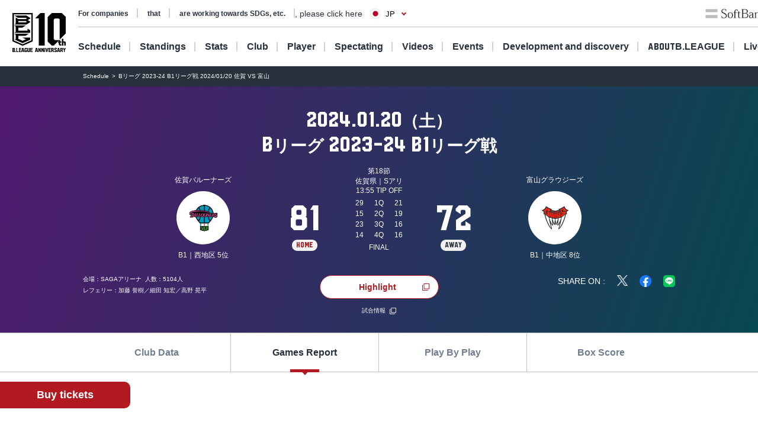

--- FILE ---
content_type: text/html; charset=utf-8
request_url: https://www.bleague.jp/game_detail/?ScheduleKey=501659&tab=2
body_size: 135853
content:
<!DOCTYPE html>
<html lang="ja">
<head>
<!-- # 全ページ共通タグ -->
<script src="https://j.wovn.io/1" data-wovnio="key=deCl52&amp;defaultLang=ja&amp;currentLang=ja&amp;urlPattern=path&amp;backend=true&amp;langParamName=wovn&amp;backendVersion=WOVN.proxy_0.22.8" async=""></script>
<meta charset="utf-8">
<meta http-equiv="x-ua-compatible" content="ie=edge">
<title>Bリーグ 2023-24 B1リーグ戦 2024/01/20 佐賀 VS 富山 | B.LEAGUE（Bリーグ）公式サイト</title>
<meta name="keywords" content="B.LEAGUE,Bリーグ,バスケットボール,バスケット,バスケ,プロリーグ,プロバスケ">
<meta name="description" content="B.LEAGUEの「試合情報詳細」をご紹介。男子プロバスケットボールリーグ、B.LEAGUE（Bリーグ）。">
<meta property="og:title" content="Bリーグ 2023-24 B1リーグ戦 2024/01/20 佐賀 VS 富山 | B.LEAGUE（Bリーグ）公式サイト">
<meta property="og:description" content="B.LEAGUEの「試合情報詳細」をご紹介。男子プロバスケットボールリーグ、B.LEAGUE（Bリーグ）。">
<meta property="og:image" content="https://www.bleague.jp/files/user/img/ogp_blg.png">
<meta property="og:type" content="article">
<meta property="og:site_name" content="B.LEAGUE（Bリーグ）公式サイト">
<meta property="og:url" content="https://www.bleague.jp/game_detail/?ScheduleKey=501659&amp;tab=2">
<meta property="twitter:card" content="summary_large_image">
<meta property="twitter:title" content="Bリーグ 2023-24 B1リーグ戦 2024/01/20 佐賀 VS 富山 | B.LEAGUE（Bリーグ）公式サイト">
<meta property="twitter:description" content="B.LEAGUEの「試合情報詳細」をご紹介。男子プロバスケットボールリーグ、B.LEAGUE（Bリーグ）。">
<meta property="twitter:image" content="https://www.bleague.jp/files/user/img/ogp_blg.png">
<meta property="twitter:site" content="@B_LEAGUE">
<meta property="twitter:creator" content="@B_LEAGUE">
<meta property="fb:app_id" content="196745333994023" />
<meta name="twitter:card" content="summary_large_image">

<meta name="viewport" content="width=device-width, user-scalable=no">


<link hreflang="ja" href="https://www.bleague.jp/game_detail/" rel="alternate">
<link hreflang="en" href="https://www.bleague.jp/game_detail/en/" rel="alternate">
<link hreflang="zh-Hant" href="https://www.bleague.jp/game_detail/zh-CHT/" rel="alternate">

<link rel="shortcut icon" type="image/vnd.microsoft.icon" href="https://bleague.bl.kuroco-img.app/v=1518578008/files/user/league_common/img/libs/favicon.png">
<link rel="apple-touch-icon" sizes="180x180" href="https://bleague.bl.kuroco-img.app/v=1518578007/files/user/league_common/img/libs/icon_touch.png">
<link rel="apple-touch-icon-precomposed" href="https://bleague.bl.kuroco-img.app/v=1518578007/files/user/league_common/img/libs/icon_touch.png">
<link rel="shortcut icon" href="https://bleague.bl.kuroco-img.app/v=1518578007/files/user/league_common/img/libs/icon_touch.png">
<link rel="icon" sizes="192x192" href="https://bleague.bl.kuroco-img.app/v=1518578007/files/user/league_common/img/libs/icon_touch.png">
<!-- renewal css -->
<link rel="stylesheet" href="https://bleague.bl.kuroco-img.app/v=1704569207/files/css/front/user/reset_new2208.css">
<link rel="stylesheet" href="https://bleague.bl.kuroco-img.app/v=1730883561/files/css/front/user/swiper-bundle.min.css">
<link rel="stylesheet" href="https://bleague.bl.kuroco-img.app/v=1746760845/files/css/front/user/lang.css">
<link rel="stylesheet" href="https://bleague.bl.kuroco-img.app/v=1768785734/files/css/front/user/global_new2309.css">
<link rel="stylesheet" href="https://bleague.bl.kuroco-img.app/v=1756287316/files/css/front/user/common_new2208.css">


<!-- Google Tag Manager -->
<script>

(function(w,d,s,l,i){w[l]=w[l]||[];w[l].push({'gtm.start':
new Date().getTime(),event:'gtm.js'});var f=d.getElementsByTagName(s)[0],
j=d.createElement(s),dl=l!='dataLayer'?'&l='+l:'';j.async=true;j.src=
'https://www.googletagmanager.com/gtm.js?id='+i+dl;f.parentNode.insertBefore(j,f);
})(window,document,'script','dataLayer','GTM-T3JDL9H');

</script>
<!-- End Google Tag Manager -->

<meta name="google-site-verification" content="ZbxW6tCAOME-88e7YFG013SzbkaxeiWYUXWqSS7Yvdg" />


<link rel="stylesheet" href="https://bleague.bl.kuroco-img.app/v=1739420424/files/css/front/user/game_detail_new2208.css">

</head>
<body id="page_game_detail">

<div class="site-wrapper"><!-- Google Tag Manager (noscript) -->
<noscript><iframe src="https://www.googletagmanager.com/ns.html?id=GTM-T3JDL9H"
height="0" width="0" style="display:none;visibility:hidden"></iframe></noscript>
<!-- End Google Tag Manager (noscript) -->




<div class="site-block-white">
  <header class="site-header js-site-header is-pos-none">
              
            <div class="header-wrapper">
          <h1 class="header-logo">
              <a href="https://www.bleague.jp/"><img src="https://bleague.bl.kuroco-img.app/v=1751353149/files/user/common_new2208/logo_header.svg" alt="BLG B.LEAGUE"></a>
          </h1>
          <div class="header-top-menus">
              <div class="header-top-menus__header-top">
                  <div class="header-top-container">
                      <div class="top-links-container">
                          <a rel="noopener" href="https://www.bleague.jp/b-hope/" target="_blank" class="top-links-container__link"><span class="link-line">SDGs等への取り組み</span></a>
                          <a rel="noopener" href="https://www.bleague-shop.jp/" target="_blank" class="top-links-container__link"><span class="link-line">グッズ</span></a>
                          <a rel="noopener" href="https://www.bleague.jp/corporate/" target="_blank" class="top-links-container__link"><span class="link-line">企業の方はこちら</span></a>
                                                    <div class="lang-widget wovn-languages">
                            <div class="lang-overlay"></div>
                            <button class="lang-button">
                              <span class="lang-button-icon"><img src="https://bleague.bl.kuroco-img.app/v=1743578557/files/user/common/img/icon_jp.png" alt="日本語"></span>
                              <span class="lang-button-text">JP</span>
                            </button>
                            <div class="lang-list-wrapper" aria-hidden="true">
                              <ul class="lang-list">
                                <li class="lang-list-item"><button type="button" class="lang-switch wovn-switch selected" data-value="ja">日本語<span>JP</span></button></li>
                                <li class="lang-list-item"><button type="button" class="lang-switch wovn-switch" data-value="en">English<span>EN</span></button></li>
                                <!-- <li class="lang-list-item"><button type="button" class="lang-switch wovn-switch" data-value="zh-CHS">简体中文<span>ZH</span></button></li> -->
                              </ul>
                            </div>
                          </div>
                      </div>
                      <div class="top-links-container">
                          <a rel="noopener" href="https://www.softbank.jp/" target="_blank" class="click_logo_softbank">
                              <img class="logo-softbank" src="https://bleague.bl.kuroco-img.app/v=1660557170/files/user/common_new2208/logo_softbank.svg" alt="softbank">
                          </a>
                          <a rel="noopener" href="https://basketball.mb.softbank.jp/service/?utm_source=bleague&amp;utm_medium=bleague&amp;utm_campaign=bleague_bleague_003" class="logo-baskelive click_logo_basketlive" target="_blank">
                              <img src="https://bleague.bl.kuroco-img.app/v=1661233897/files/user/common_new2208/logo_baskelive.svg" alt="バスケットLIVE">
                          </a>
                      </div>
                  </div>
              </div>
              <nav class="header-top-menus__header-nav">
                                  <ul class="nav-list js-nav-list">
                      <li><a href="https://www.bleague.jp/schedule/" class="nav-list__link nav-list__link--schedule js-drop-menu-trigger" data-drop-content="1">日程・結果</a></li>
                      <li><a href="https://www.bleague.jp/standings/" class="nav-list__link nav-list__link--ranking">順位</a></li>
                      <li><a href="https://www.bleague.jp/leaders/" class="nav-list__link nav-list__link--grade js-drop-menu-trigger" data-drop-content="2">成績</a></li>
                      <li><a href="https://www.bleague.jp/club/" class="nav-list__link nav-list__link--club">クラブ</a></li>
                      <li><a href="https://www.bleague.jp/roster/" class="nav-list__link nav-list__link--player">選手</a></li>
                      <li><a href="https://www.bleague.jp/watchingguide/" class="nav-list__link nav-list__link--spectating js-drop-menu-trigger" data-drop-content="3">観戦</a></li>
                      <li><a href="https://www.bleague.jp/video/" class="nav-list__link nav-list__link--movie js-drop-menu-trigger" data-drop-content="4">動画</a></li>
                      <li><a href="https://www.bleague.jp/event/" class="nav-list__link nav-list__link--event">イベント</a></li>
                    <li><div class="nav-list__link nav-list__link--development js-drop-menu-trigger" data-drop-content="6">育成・発掘</div></li>
                      <li><a href="https://www.bleague.jp/about-b/" class="nav-list__link nav-list__link--league js-drop-menu-trigger" data-drop-content="7"><span class="font-blg">B.LEAGUE</span><span>について</span></a></li>
                      <li><a rel="noopener" href="https://basketball.mb.softbank.jp/?utm_source=bleague&amp;utm_medium=bleague&amp;utm_campaign=bleague_bleague_021" target="_blank" class="nav-list__link nav-list__link--live nav-list__link--blank">ライブ配信</a></li>
                  </ul>
                                <p class="sp-dn">
                  <a rel="noopener" href="https://www.resona-gr.co.jp/bleague/index.html" target="_blank"><img class="image-stretch max-content" src="https://bleague.bl.kuroco-img.app/v=1720670493/files/user/common_new2208/logo_header_resona_bleague_pc.svg" alt="りそなグループ B.LEAGUE"></a>
                </p>
              </nav>
          </div>
          <div class="dropdown-menu-wrapper js-dropdown-menu-wrapper js-dropdown-menu-contents" data-drop-content="1">
              <div class="dropdown-menu">
                  <a href="https://www.bleague.jp/schedule/" class="dropdown-menu__title">
                      日程・結果
                  </a>
                  <hr />
                  <div class="dropdown-menu__items">
                      <div class="dropdown-menu__items-column">
                          <ul>
                              <li>
                                  <a href="https://www.bleague.jp/annual_schedule/">
                                      年間スケジュール
                                  </a>
                              </li>
                          </ul>
                      </div>
                  </div>
              </div>
          </div>
          <div class="dropdown-menu-wrapper js-dropdown-menu-wrapper js-dropdown-menu-contents" data-drop-content="2">
              <div class="dropdown-menu">
                  <a href="https://www.bleague.jp/leaders/" class="dropdown-menu__title">
                      成績
                  </a>
                  <hr />
                  <div class="dropdown-menu__items">
                      <div class="dropdown-menu__items-column">
                          <ul>
                              <li>
                                  <a href="https://www.bleague.jp/stats/">
                                      成績詳細
                                  </a>
                              </li>
                              <li>
                                  <a href="https://www.bleague.jp/record/">
                                      対戦成績
                                  </a>
                              </li>
                              <li>
                                  <a href="https://www.bleague.jp/award/">
                                      歴代表彰
                                  </a>
                              </li>
                              <li>
                                  <a href="https://www.bleague.jp/career_stats/?target=player-b1&amp;value=PTS&amp;o=desc&amp;e=199&amp;tab=1">
                                      通算成績
                                  </a>
                              </li>
                              <li>
                                  <a href="https://www.bleague.jp/career-high/?target=player-b2&amp;value=PTS&amp;o=desc&amp;e=205&amp;tab=1">
                                      キャリアハイ
                                  </a>
                              </li>
                              <li>
                                <a href="https://www.bleague.jp/testing_ranking/">
                                    フィジカルテスティング
                                </a>
                             </li>
                          </ul>
                      </div>
                  </div>
              </div>
          </div>
          <div class="dropdown-menu-wrapper js-dropdown-menu-wrapper js-dropdown-menu-contents" data-drop-content="3">
              <div class="dropdown-menu">
                  <a href="https://www.bleague.jp/watchingguide/" class="dropdown-menu__title">
                      観戦
                  </a>
                  <hr />
                  <div class="dropdown-menu__items">
                      <div class="dropdown-menu__items-column">
                          <ul>
                              <li>
                                  <a href="https://www.bleague.jp/howtoenjoy/">観戦の楽しみ方</a>
                              </li>
                              <li>
                                  <a href="https://www.bleague.jp/basketball_rule/">ゲームルール解説</a>
                              </li>
                              <li>
                                <a href="https://www.bleague.jp/sns-guideline/">写真・動画の撮影ガイドライン</a>
                              </li>
                              <li>
                                  <a href="https://www.bleague.jp/ticket/">チケット購入方法</a>
                              </li>
                              <li>
                                  <a href="https://www.bleague.jp/basketlive/">バスケットLIVEで観る</a>
                              </li>
                              <li>
                                  <a href="https://www.bleague.jp/broadcast/">放送予定</a>
                              </li>
                          </ul>
                      </div>
                  </div>
              </div>
          </div>
          <div class="dropdown-menu-wrapper js-dropdown-menu-wrapper js-dropdown-menu-contents" data-drop-content="4">
              <div class="dropdown-menu">
                  <a href="https://www.bleague.jp/video/" class="dropdown-menu__title">
                      動画
                  </a>
                  <hr />
                  <div class="dropdown-menu__items">
                      <div class="dropdown-menu__items-column">
                          <ul>
                              <li>
                                  <a href="https://www.bleague.jp/video_list/">動画一覧</a>
                              </li>
                              <li>
                                  <a href="https://www.bleague.jp/video_list/?tag_id=25">BEST OF TOUGH SHOT</a>
                              </li>
                              <li>
                                  <a href="https://www.bleague.jp/video_list/?tag_id=24">Monthly MVP</a>
                              </li>
                          </ul>
                      </div>
                  </div>
              </div>
          </div>
          <div class="dropdown-menu-wrapper js-dropdown-menu-wrapper js-dropdown-menu-contents" data-drop-content="6">
              <div class="dropdown-menu">
                  <div class="dropdown-menu__wrap">
                    <a href="https://www.bleague.jp/development/" class="dropdown-menu__title">
                        育成
                    </a>
                    <a href="https://www.bleague.jp/development/discover/" class="dropdown-menu__title">
                        発掘
                    </a>
                  </div>
                  <hr />
                  <div class="dropdown-menu__items">
                      <div class="dropdown-menu__items-column">
                        <div class="dropdown-menu__subtitle">育成</div>
                          <ul>
                              <li>
                                  <a href="https://www.bleague.jp/u18/">
                                      U18大会サイト
                                  </a>
                              </li>
                              <li>
                                  <a href="https://www.bleague.jp/u15/">
                                      U15大会サイト
                                  </a>
                              </li>
                          </ul>
                      </div>
                      <div class="dropdown-menu__items-column">
                        <div class="dropdown-menu__subtitle">発掘</div>
                          <ul>
                              <li>
                                  <a href="https://www.bleague.jp/tryout/bdreamproject/">
                                      B.DREAM
                                  </a>
                              </li>
                              <li>
                                  <a href="https://www.bleague.jp/tryout/2025/">
                                      トライアウト
                                  </a>
                              </li>
                          </ul>
                      </div>
                  </div>
              </div>
          </div>
          <div class="dropdown-menu-wrapper js-dropdown-menu-wrapper js-dropdown-menu-contents" data-drop-content="7">
              <div class="dropdown-menu">
                  <a href="https://www.bleague.jp/about-b/" class="dropdown-menu__title">
                      B.LEAGUEについて
                  </a>
                  <hr />
                  <div class="dropdown-menu__items">
                      <div class="dropdown-menu__items-column">
                          <!--div class="dropdown-menu__subtitle">団体概要</div-->
                          <ul>
                              <li>
                                  <a href="https://www.bleague.jp/about/">
                                      B.LEAGUEとは
                                  </a>
                              </li>
                              <li>
                                  <a href="https://www.bleague.jp/b-hope/">
                                      SDGsへの取り組み|B.LEAGUE Hope
                                  </a>
                              </li>
                            <li>
                                <a href="https://www.bleague.jp/new-bleague/">
                                    B.革新
                                </a>
                            </li>
                            <li>
                                <a href="https://www.bleague.jp/2050vision/">
                                    感動立国
                                </a>
                            </li>
                              <li>
                                  <a href="https://www.bleague.jp/regulation/">
                                      B.LEAGUEフォーマット
                                  </a>
                              </li>
                            <li>
                                <a href="https://www.bleague.jp/scs/">
                                    SCS推進チーム
                                </a>
                            </li>
                            <li>
                                <a rel="noopener" href="https://www.bleague.jp/corporate/" target="_blank">
                                    コーポレートサイト
                                </a>
                            </li>
                          </ul>
                      </div>
                  </div>
              </div>
          </div>
      </div>
      <div class="header-wrapper header-wrapper--mobile">
          <h1 class="header-logo">
              <a href="https://www.bleague.jp/"><img src="https://bleague.bl.kuroco-img.app/v=1751353149/files/user/common_new2208/logo_header_sp.svg" alt="BLG B.LEAGUE"></a>
              <a href="https://www.bleague.jp/"><img src="https://bleague.bl.kuroco-img.app/v=1720670493/files/user/common_new2208/logo_header_resona_bleague_sp.svg" alt="りそなグループ B.LEAGUE" width="67" height="30"></a>
          </h1>
          <div class="header-wrap">
            <div class="lang-widget wovn-languages">
              <div class="lang-overlay"></div>
              <button class="lang-button">
                <span class="lang-button-icon"><img src="https://bleague.bl.kuroco-img.app/v=1743578557/files/user/common/img/icon_jp.png" alt="日本語"></span>
                <span class="lang-button-text">JP</span>
              </button>
              <div class="lang-list-wrapper" aria-hidden="true">
                <ul class="lang-list">
                  <li class="lang-list-item"><button type="button" class="lang-switch wovn-switch selected" data-value="ja">日本語<span>JP</span></button></li>
                  <li class="lang-list-item"><button type="button" class="lang-switch wovn-switch" data-value="en">English<span>EN</span></button></li>
                  <!-- <li class="lang-list-item"><button type="button" class="lang-switch wovn-switch" data-value="zh-CHS">简体中文<span>ZH</span></button></li> -->
                </ul>
              </div>
            </div>
            <div class="btn-menu js-humburger-open-trigger">
                <img src="https://bleague.bl.kuroco-img.app/v=1660557136/files/user/common_new2208/icon_menu.svg" alt="">
            </div>
          </div>
                </div>
  </header>
      <div class="js-global-nav global-nav-wrapper is-active">
      <div class="floating-menu global-nav js-nav-target">
        <div class="js-filter-swiper-list swiper swiper--animation-none floating-menu-swiper">
          <ul class="global-nav-list js-global-tab-trigger swiper-wrapper">
            <li class="click_top_sptab_pickup click-event-pickup swiper-slide">
              <a href="https://www.bleague.jp/?tab=1" class="nav-item">
                <i class="list-item-icon list-item-icon--pickup click-event-pickup"></i>
                <span class="nav-item-text click-event-pickup">PICKUP</span>
              </a>
            </li>
            <li class="click_top_sptab_schedule click-event-schedule swiper-slide">
              <a href="https://www.bleague.jp/schedule/" class="nav-item">
                <i class="list-item-icon list-item-icon--schedule click-event-schedule"></i>
                <span class="nav-item-text click-event-schedule">日程・結果</span>
              </a>
            </li>
            <li class="click_top_sptab_ranking click-event-ranking swiper-slide">
              <a href="https://www.bleague.jp/standings/" class="nav-item">
                <i class="list-item-icon list-item-icon--ranking click-event-ranking"></i>
                <span class="nav-item-text click-event-ranking">順位</span>
              </a>
            </li>
            <li class="click_top_sptab_grade click-event-grade swiper-slide">
              <a href="https://www.bleague.jp/leaders/" class="nav-item">
                <i class="list-item-icon list-item-icon--grade click-event-grade"></i>
                <span class="nav-item-text click-event-grade">成績</span>
              </a>
            </li>
            <li class="click_top_sptab_news click-event-news swiper-slide">
              <a href="https://www.bleague.jp/news/" class="nav-item">
                <i class="list-item-icon list-item-icon--news click-event-news"></i>
                <span class="nav-item-text click-event-news">ニュース</span>
              </a>
            </li>
            <li class="click_top_sptab_club click-event-club swiper-slide">
              <a href="https://www.bleague.jp/club/" class="nav-item">
                <i class="list-item-icon list-item-icon--club click-event-club"></i>
                <span class="nav-item-text click-event-club">クラブ</span>
              </a>
            </li>
            <li class="click_top_sptab_player click-event-player swiper-slide">
              <a href="https://www.bleague.jp/roster/" class="nav-item">
                <i class="list-item-icon list-item-icon--player click-event-player"></i>
                <span class="nav-item-text click-event-player">選手</span>
              </a>
            </li>
                        <li class="click_top_sptab_movie click-event-movie swiper-slide">
              <a href="https://www.bleague.jp/video/" class="nav-item">
                <i class="list-item-icon list-item-icon--movie click-event-movie"></i>
                <span class="nav-item-text click-event-movie">動画</span>
              </a>
            </li>
            <li class="click-event-live swiper-slide">
              <a rel="noopener" href="https://basketball.mb.softbank.jp/?utm_source=bleague&amp;utm_medium=bleague&amp;utm_campaign=bleague_bleague_021" target="_blank" class="nav-item">
                <i class="list-item-icon list-item-icon--live click-event-live"></i>
                <span class="nav-item-text click-event-live">ライブ配信</span>
              </a>
            </li>
                      </ul>
        </div>
      </div>
    </div>
  </div>
<div class="header-menu js-header-menu">
    <div class="mobile-menu">
        <div class="close-trigger js-humburger-close-trigger">
            <img src="https://bleague.bl.kuroco-img.app/v=1660557137/files/user/common_new2208/icon_menu_close.svg" alt="">
        </div>
        <div class="mobile-menu__btn-area">
            <div class="mobile-menu__banner">
                <a href="https://www.bleague.jp/beginner/">
                  <img src="https://bleague.bl.kuroco-img.app/v=1696261438/files/user/common_new2208/bnr_bginner_03.webp" alt="はじめてのB.LEAGUE">
                </a>
            </div>
            <ul class="mobile-menu__btn-list">
                <li><a rel="noopener" href="https://bleague-ticket.psrv.jp/" class="btn primary icon icon-blank click_btn_ticket" target="_blank">チケット</a></li>
                <li><a rel="noopener" href="https://www.bleague-shop.jp/" target="_blank" class="btn primary icon icon-blank click_btn_goods" target="_blank">グッズ</a></li>
                <li><a rel="noopener" href="https://basketball.mb.softbank.jp/" class="btn primary icon icon-blank click_btn_live" target="_blank">ライブ配信</a></li>
            </ul>
        </div>
        <div class="mobile-menu__menu-area">
            <div class="mobile-menu__menu-area-left">
                <ul>
                    <li class="menu-area-left-selected">
                        <a href="javascript:void(0)" class="js-mobile-menu-trigger" data-mobile-menu-index="1">
                            <span>
                                <i class="list-item-icon list-item-icon--schedule"></i>
                                日程・結果
                            </span>
                            <i class="left-arrow"></i>
                        </a>
                    </li>
                    <li>
                        <a href="https://www.bleague.jp/standings/">
                            <span>
                                <i class="list-item-icon list-item-icon--ranking"></i>
                                順位
                            </span>
                        </a>
                    </li>
                    <li>
                        <a href="javascript:void(0)" class="js-mobile-menu-trigger" data-mobile-menu-index="2">
                            <span>
                                <i class="list-item-icon list-item-icon--grade"></i>
                                成績
                            </span>
                            <i class="left-arrow"></i>
                        </a>
                    </li>
                    <li>
                        <a href="https://www.bleague.jp/club/">
                            <span>
                                <i class="list-item-icon list-item-icon--club"></i>
                                クラブ
                            </span>
                        </a>
                    </li>
                    <li>
                        <a href="https://www.bleague.jp/roster/">
                            <span>
                                <i class="list-item-icon list-item-icon--player"></i>
                                選手
                            </span>
                        </a>
                    </li>
                    <li>
                        <a href="javascript:void(0)" class="js-mobile-menu-trigger" data-mobile-menu-index="3">
                            <span>
                                <i class="list-item-icon list-item-icon--watching"></i>
                                観戦
                            </span>
                            <i class="left-arrow"></i>
                        </a>
                    </li>
                    <li>
                        <a href="javascript:void(0)" class="js-mobile-menu-trigger" data-mobile-menu-index="4">
                            <span>
                                <i class="list-item-icon list-item-icon--movie"></i>
                                動画
                            </span>
                            <i class="left-arrow"></i>
                        </a>
                    </li>
                    <li>
                        <a href="https://www.bleague.jp/event/">
                            <span>
                                <i class="list-item-icon list-item-icon--event"></i>
                                イベント
                            </span>
                        </a>
                    </li>
                    <li>
                        <a href="javascript:void(0)" class="js-mobile-menu-trigger" data-mobile-menu-index="6">
                            <span>
                                <i class="list-item-icon list-item-icon--development"></i>
                                育成・発掘
                            </span>
                            <i class="left-arrow"></i>
                        </a>
                    </li>
                    <li>
                        <a href="javascript:void(0)" class="js-mobile-menu-trigger" data-mobile-menu-index="7">
                            <span>
                                <i class="list-item-icon list-item-icon--league"></i>
                                B.LEAGUEについて
                            </span>
                            <i class="left-arrow"></i>
                        </a>
                    </li>
                </ul>
            </div>
            <div class="mobile-menu__menu-area-right">
                <ul class="mobile-menu__sub-menu-list mobile-menu__sub-menu-list--displayed  js-mobile-menu-contents"
                    data-mobile-menu-index="1">
                    <li>
                        <a href="https://www.bleague.jp/schedule/">日程・結果
                            <div class="left-arrow"></div>
                        </a>
                    </li>
                    <li>
                        <a href="https://www.bleague.jp/annual_schedule/">年間スケジュール
                            <div class="left-arrow"></div>
                        </a>
                    </li>
                </ul>
                <ul class="mobile-menu__sub-menu-list js-mobile-menu-contents" data-mobile-menu-index="2">
                    <li>
                        <a href="https://www.bleague.jp/leaders/">成績
                            <div class="left-arrow"></div>
                        </a>
                    </li>
                    <li>
                        <a href="https://www.bleague.jp/stats/">成績詳細
                            <div class="left-arrow"></div>
                        </a>
                    </li>
                    <li>
                        <a href="https://www.bleague.jp/record/">対戦成績
                            <div class="left-arrow"></div>
                        </a>
                    </li>
                    <li>
                        <a href="https://www.bleague.jp/award/">歴代表彰
                            <div class="left-arrow"></div>
                        </a>
                    </li>
                    <li>
                        <a href="https://www.bleague.jp/career_stats/?target=player-b1&amp;value=PTS&amp;o=desc&amp;e=199&amp;tab=1">通算成績
                            <div class="left-arrow"></div>
                        </a>
                    </li>
                    <li>
                        <a href="https://www.bleague.jp/career-high/?target=player-b2&amp;value=PTS&amp;o=desc&amp;e=205&amp;tab=1">キャリアハイ
                            <div class="left-arrow"></div>
                        </a>
                    </li>
                    <li>
                        <a href="https://www.bleague.jp/testing_ranking/">フィジカルテスティング
                            <div class="left-arrow"></div>
                        </a>
                    </li>
                </ul>
                <ul class="mobile-menu__sub-menu-list js-mobile-menu-contents" data-mobile-menu-index="3">
                    <li>
                        <a href="https://www.bleague.jp/watchingguide/">観戦<div class="left-arrow"></div></a>
                    </li>
                    <li>
                        <a href="https://www.bleague.jp/howtoenjoy/">観戦の楽しみ方<div class="left-arrow"></div></a>
                    </li>
                    <li>
                        <a href="https://www.bleague.jp/basketball_rule/">ゲームルール解説<div class="left-arrow"></div></a>
                    </li>
                    <li>
                        <a href="https://www.bleague.jp/sns-guideline/">写真・動画の撮影ガイドライン<div class="left-arrow"></div></a>
                    </li>
                    <li>
                        <a href="https://www.bleague.jp/ticket/">チケット購入方法<div class="left-arrow"></div></a>
                    </li>
                    <li>
                        <a href="https://www.bleague.jp/basketlive/">バスケットLIVEで観る<div class="left-arrow"></div></a>
                    </li>
                    <li>
                        <a href="https://www.bleague.jp/broadcast/">放送予定<div class="left-arrow"></div></a>
                    </li>
                </ul>
                <ul class="mobile-menu__sub-menu-list js-mobile-menu-contents" data-mobile-menu-index="4">
                    <li>
                        <a href="https://www.bleague.jp/video/">
                            動画
                            <div class="left-arrow"></div>
                        </a>
                    </li>
                    <li>
                        <a href="https://www.bleague.jp/video_list/">動画一覧<div class="left-arrow"></div></a>
                    </li>
                    <li>
                        <a href="https://www.bleague.jp/video_list/?tag_id=1">BEST OF TOUGH SHOT<div class="left-arrow"></div></a>
                    </li>
                    <li>
                        <a href="https://www.bleague.jp/video_list/?tag_id=2">Monthly MVP<div class="left-arrow"></div></a>
                    </li>
                </ul>
                <ul class="mobile-menu__sub-menu-list js-mobile-menu-contents" data-mobile-menu-index="6">
                    <li>
                        <a href="https://www.bleague.jp/development/">
                            育成
                            <div class="left-arrow"></div>
                        </a>
                    </li>
                    <li>
                        <a href="https://www.bleague.jp/development/discover/">
                            発掘
                            <div class="left-arrow"></div>
                        </a>
                    </li>
                    <li>
                        <a href="https://www.bleague.jp/u18/">
                            U18大会サイト
                            <div class="left-arrow"></div>
                        </a>
                    </li>
                    <li>
                        <a href="https://www.bleague.jp/u15/">
                            U15大会サイト
                            <div class="left-arrow"></div>
                        </a>
                    </li>
                    <li>
                        <a href="https://www.bleague.jp/tryout/bdreamproject/">
                            B.DREAM
                            <div class="left-arrow"></div>
                        </a>
                    </li>
                    <li>
                        <a href="https://www.bleague.jp/tryout/2025/">
                            トライアウト
                            <div class="left-arrow"></div>
                        </a>
                    </li>
                </ul>
                <ul class="mobile-menu__sub-menu-list js-mobile-menu-contents" data-mobile-menu-index="7">
                    <li>
                        <a href="https://www.bleague.jp/about/">
                            B.LEAGUEとは
                            <div class="left-arrow"></div>
                        </a>
                    </li>
                    <li>
                        <a href="https://www.bleague.jp/b-hope/">
                            SDGsへの取り組み|B.LEAGUE Hope
                            <div class="left-arrow"></div>
                        </a>
                    </li>
                    <li>
                        <a href="https://www.bleague.jp/new-bleague/">
                            B.革新
                            <div class="left-arrow"></div>
                        </a>
                    </li>
                    <li>
                        <a href="https://www.bleague.jp/2050vision/">
                            感動立国
                            <div class="left-arrow"></div>
                        </a>
                    </li>
                    <li>
                        <a href="https://www.bleague.jp/regulation/">
                            B.LEAGUEフォーマット
                            <div class="left-arrow"></div>
                        </a>
                    </li>
                    <li>
                        <a href="https://www.bleague.jp/scs/">
                            SCS推進チーム
                            <div class="left-arrow"></div>
                        </a>
                    </li>
                    <li>
                        <a rel="noopener" href="https://www.bleague.jp/corporate/" target="_blank">
                            コーポレートサイト
                            <div class="left-arrow"></div>
                        </a>
                    </li>
                </ul>
            </div>
        </div>
        <div class="mobile-menu__links-area">
            <div class="top-links-container">
                <a rel="noopener" href="https://www.bleague.jp/b-hope/" target="_blank" class="top-links-container__link"><span class="link-line">SDGs等への取り組み</span></a>
                                <a rel="noopener" href="https://www.bleague.jp/corporate/" target="_blank" class="top-links-container__link top-links-container__link--pdR0"><span class="link-line">企業の方はこちら</span></a>
            </div>
        </div>
                <ul class="mobile-menu__sponsor-list">
            <li><a rel="noopener" href="https://www.softbank.jp/" target="_blank" class="click_logo_softbank"><img class="logo-softbank" src="https://bleague.bl.kuroco-img.app/v=1660557170/files/user/common_new2208/logo_softbank.svg" alt="softbank"></a>
            </li>
            <li><a rel="noopener" href="https://basketball.mb.softbank.jp/service/?utm_source=bleague&amp;utm_medium=bleague&amp;utm_campaign=bleague_bleague_003" target="_blank" class="click_logo_basketlive"><img class="logo-baskelive" src="https://bleague.bl.kuroco-img.app/v=1661233897/files/user/common_new2208/logo_baskelive.svg" alt="バスケットLIVE"></a>
            </li>
        </ul>
    </div>
</div>
<div class="floating-action">
    <a rel="noopener" class="btn primary" href="https://bleague-ticket.psrv.jp/" target="_blank">チケット購入</a>
</div>


<main class="site-main">
      <div class="breadcrumb">
        <ol itemscope="" itemtype="https://schema.org/BreadcrumbList">
                        <li itemprop="itemListElement" itemscope="" itemtype="https://schema.org/ListItem">
                  <a href="https://www.bleague.jp/schedule/" itemprop="item"><span itemprop="name">日程・結果</span></a>
                  <meta itemprop="position" content="1">
          </li>
                  <li itemprop="itemListElement" itemscope="" itemtype="https://schema.org/ListItem">
            <span itemprop="name">Bリーグ 2023-24 B1リーグ戦 2024/01/20 佐賀 VS 富山</span>
            <meta itemprop="position" content="2">
          </li>
          </ol>
      </div>





      

    
















  


                                                                                      
                                            




    
                          
                    
    
                    
                  
                  
    
  




                                                                                                                                                                                                                                                                                                                                                                                                                                                                                                                                                                                                                                                                                                                                                                                                                                                                                                                                                                                                                                                                                                                                                                                                                                                                                                                                                                                                                                                                                                                                                                                                                                                                                                                                                                                                                                                                                                                                                                                                                                                                                                                                                                                                                                                                                                                                                                                                                                                                                                                                                                                                                                                                                                                                                                                                                                                                                                                                                                                                                                                                                                                                                                                                                                                                                                                                                                                                                                                                                                                                                                                                                                                                                                                                                                                                                                                                                                                                                                                                                                                                                                                                                                                                                                                                                                                                                                                                                                                                                                                                                                                                                                                                                                                                                                                                                                                                                                                                                                                                                                                                                                                                                                                                                                                                                                                                                                                                                                                                                                                                                                                                                                                                                                                                                                                                                                                                                                                                                                                                                                                                                                                                                                                                                                                                                                                                                                                                                                                                                                                                                                                                                                                                                                                                                                                                                                                                                                                                                                                                                                                                                                                                                                                                                                                                                                                                                                                                                                                                                                                                                                                                                                                                                                                                                                                                                                                                                                                                                                                                                                                                                                                                                                                                                                                                                                                                                                                                                                                                                                                                                                                                                                                                                                                                                                                                                                                                                                                                                                                                                                                                                                                                                                                                                                                                                                                                                                                                                                                                                                                                                                                                                                                                                                                                                                                                                                                                                                                                                                                                                                                                                                                                                                                                                                                                                    

                                                                                                                                                                                                                                                                                                                                                                                                                                                                                                                                                                                                                                                                                                                                                                                                                                                                                                                                                                                                                                                                                                                                                                                                                                                                                                                                                                                                                                                                                                                                                                                                                                                                                                                                                                                                                                                                                                                                                                                                                                                                                                                                                                                                                                                                                                                                                                                                                                                                                                                                                                                                                                                                                                                                                                                                                                                                                                                                                                                                                                                                                                                                                                                                                                                                                                                                                                                                                                                                                                                                                                                                                                                                                                                                                                                                                                                                                                                                                                                                                                                                                                                                                                                                                                                                                                                                                                                                                                                                                                                                                                                                                                                                                                                                                                                                                                                                                                                                                                                                                                                                                                                                                                                                                                                                                                                                                                                                                                                                                                                                                                                                                                                                                                                                                                                                                                                                                                                                                                                                                                                                                                                                                                                                                                                                                                                                                                                                                                                                                                                                                                                                                                                                                                                                                                                                                                                                                                                                                                                                                                                                                                                                                                                                                                                                                                                                                                                                                                                                                                                                                                                                                                                                                                                                                                                                                                                                                                                                                                                                                                                                                                                                                                                                                                                                                                                                                                                                                                                                                                                                                                                                                                                                                                                                                                                                                                                                                                                                                                                                                                                                                                                                                                                                                                                                                                                                                                                                                                                                                                                                                                                                                                                                                                                                                                                                                                                                                                                                                                                                                                                                                                                                                                                                                                                                                                                                                                                                                                                                                                                                                                                                                                                                                                                                                                                                                                                                                                                                                                                                                                                                                                                                                                                                                                                                                                                                                                                                                                                                                                                                                                                                                                                                                                                                                                                                                                                                                                                                                                                                                                                                                                                                                                                                                                                                                                                                                                                                                                                                                                                                                                                                                                                                                                                                                                                                                                                                                                                                                                                                                                                                                                                                                                                                                                                                                                                                                                                                                                                                                                                                                                                                                                                                                                                                                                                                                                                                                                                                                                                                                                                                                                                                                                                                                                                                                                                                                                                                                                                                                                                                                                                                                                                                                                                                                                                                                                                                                                                                                                                                                                                                                                                                                                                                                                                                                                                                                                                                                                                                                                                                                                                                                                                                                                                                                                                                                                                                                                                                                                                                                                                                                                                                                                                                                                                                                                                                                                                                                                                                                                                                                                                                                                                                                                                                                                                                                                                                                                                                                                                                                                                                                                                                                                                                                                                                                                                                                                                                                                                                                                                                                                                                                                                                                                                                                                                                                                                                                                                                                                                                                                                                                                                                                                                                                                                                                                                                                                                                                                                                                                                                                                                                                                                                                                                                                                                                                                                                                                                                                                                                                                                                                                                                                                                                                                                                                                                                                                                                                                                                                                                                                                                                                                                                                                                                                                                                                                                                                                                                                                                                                                                                                                                                                                                                                                                                                                                                                                                                                                                                                                                                                                                                                                                                                                                                                                                                                                                                                                                                                                                                                                                                                                                                                                                                                                                                                                                                                                                                                                                                                                                                                                                                                                                                                                                                                                                                                                                                                                                                                                                                                                                                                                                                                                                                                                                                                                                                                                                                                                                                                                                                                                                                                                                                                                                                                                                                                                                                                                                                                                                                                                                                                                                                                                                                                                                                                                                                                                                                                                                                                                                                                                                                                                                                                                                                                                                                                                                                                                                                                                                                                                                                                                                                                                                                                                                                                                                                                                                                                                                                                                                                                                                                                                                                                                                                                                                                                                                                                                                                                                                                                                                                                                                                                                                                                                                                                                                                                                                                                                                                                                                                                                                                                                                                                                                                                                                                                                                                                                                                                                                                                                                                                                                                                                                                                                                                                                                                                                                                                                                                                                                                                                                                                                                                                                                                                                                                                                                                                                                                                                                                                                                                                                                                                                                                                                                                                                                                                                                                                                                                                                                                                                                                                                                                                                                                                                                                                                                                                                                                                                                                                                                                                                                                                                                                                                                                                                                                                                                                                                                                                                                                                                                                                                                                                                                                                                                                                                                                                                                                                                                                                                                                                                                                                                                                                                                                                                                                                                                                                                                                                                                                                                                                                                                                                                                                                                                                                                                                                                                                                                                                                                                                                                                                                                                                                                                                                                                                                                                                                                                                                                                                                                                                                                                                                                                                                                                                                                                                                                                                                                                                                                                                                                                                                                                                                                                                                                                                                                                                                                                                                                                                                                                                                                                                                                                                                                                                                                                                                                                                                                                                                                                                                                                                                                                                                                                                                                                                                                                                                                                                                                                                                                                                                                                                                                                                                                                                                                                                                                                                                                                                                                                                                                                                                                                                                                                                                                                                                                                                                                                                                                                                                                                                                                                                                                                                                                                                                                                                                                                                                                                                                                                                                                                                                                                                                                                                                                                                                                                                                                                                                                                                                                                                                                                                                                                                                                                                                                                                                                                                                                                                                                                                                                                                                                                                                                                                                                                                                                                                                                                                                                                                                                                                                                                                                                                                                                                                                                                                                                                                                                                                                                                                                                                                                                                                                                                                                                                                                                                                                                                                                                                                                                                                                                                                                                                                                                                                                                                                                                                                                                                                                                                                                                                                                                                                                                                                                                                                                                                                                                                                                                                                                                                                                                                                                                                                                                                                                                                                                                                                                                                                                                                                                                                                                                                                                                                                                                                                                                                                                                                                                                                                                                                                                                                                                                                                                                                                                                                                                                                                                                                                                                                                                                                                                                                                                                                                                                                                                                                                                                                                                                                                                                                                                                                                                                                                                                                                                                                                                                                                                                                                                                                                                                                                                                                                                                                                                                                                                                                                                                                                                                                                                                                                                                                                                                                                                                                                                                                                                                                                                                                                                                                                                                                                                                                                                                                                                                                                                                                                                                                                                                                                                                                                                                                                                                                                                                                                                                                                                                                                                                                                                                                                                                                                                                                                                                                                                                                                                                                                                                                                                                                                                                                                                                                                                                                                                                                                                                                                                                                                                                                                                                                                                                                                                                                                                                                                                                                                                                                                                                                                                                                                                                                                                                                                                                                                                                                                                                                                                                                                                                                                                                                                                                                                                                                                                                                                                                                                                                                                                                                                                                                                                                                                                                                                                                                                                                                                                                                                                                                                                                                                                                                                                                                                                                                                                                                                                                                                                                                                                                                                                                                                                                                                                                                                                                                                                                                                                                                                                                                                                                                                                                                                                                                                                                                                                                                                                                                                                                                                                                                                                                                                                                                                                                                                                                                                                                                                                                                                                                                                                                                                                                                                                                                                                                                                                                                                                                                                                                                                                                                                                                                                                                                                                                                                                                                                                                                                                                                                                                                                                                                                                                                                                                                                                                                                                                                                                                                                                                                                                                                                                                                                                                                                                                                                                                                                                                                                                                                                                                                                                                                                                                                                                                                                                                                                                                                                                                                                                                                                                                                                                                                                                                                                                                                                                                                                                                                                                                                                                                                                                                                                                                                                                                                                                                                                                                                                                                                                                                                                                                                                                                                                                                                                                                                                                                                                                                                                                                                                                                                                                                                                                                                                                                                                                                                                                                                                                                                                                                                                                                                                                                                                                                                                                                                                                                                                                                                                                                                                                                                                                                                                                                                                                                                                                                                                                                                                                                                                                                                                                                                                                                                                                                                                                                                                                                                                                                                                                                                                                                                                                                                                                                                                                                                                                                                                                                                                                                                                                                                                                                                                                                                                                                                                                                                                                                                                                                                                                                                                                                                                                                                                                                                                                                                                                                                                                                                                                                                                                                                                                                                                                                                                                                                                                                                                                                                                                                                                                                                                                                                                                                                                                                                                                                                                                                                                                                                                                                                                                                                                                                                                                                                                                                                                                                                                                                                                                                                                                                                                                                                                                                                                                                                                                                                                                                                                                                                                                                                                                                                                                                                                                                                                                                                                                                                                                                                                                                                                                                                                                                                                                                                                                                                                                                                                                                                                                                                                                                                                                                                                                                                                                                                                                                                                                                                                                                                                                                                                                                                                                                                                                                                                                                                                                                                                                                                                                                                                                                                                                                                                                                                                                                                                                                                                                                                                                                                                                                                                                                                                                                                                                                                                                                                                                                                                                                                                                                                                                                                                                                                                                                                                                                                                                                                                                                                                                                                                                                                                                                                                                                                                                                                                                                                                                                                                                                                                                                                                                                                                                                                                                                                                                                                                                                                                                                                                                                                                                                                                                                                                                                                                                                                                                                                                                                                                                                                                                                                                                                                                                                                                                                                                                                                                                                                                                                                                                                                                                                                                                                                                                                                                                                                                                                                                                                                                                                                                                                                                                                                                                                                                                                                                                                                                                                                                                                                                                                                                                                                                                                                                                                                                                                                                                                                                                                                                                                                                                                                                                                                                                                                                                                                                                                                                                                                                                                                                                                                                                                                                                                                                                                                                                                                                                                                                                                                                                                                                                                                                                                                                                                                                                                                                                                                                                                                                                                                                                                                                                                                                                                                                                                                                                                                                                                                                                                                                                                                                                                                                                                                                                                                                                                                                                                                                                                                                                                                                                                                                                                                                                                                                                                                                                                                                                                                                                                                                                                                                                                                                                                                                                                                                                                                                                                                                                                                                                                                                                                                                                                                                                                                                                                                                                                                                                                                                                                                                                                                                                                                                                                                                                                                                                                                                                                                                                                                                                                                                                                                                                                                                                                                                                                                                                                                                                                                                                                                                                                                                                                                                                                                                                                                                                                                                                                                                                                                                                                                                                                                                                                                                                                                                                                                                                                                                                                                                                                                                                                                                                                                                                                                                                                                                                                                                                                                                                                                                                                                                                                                                                                                                                                                                                                                                                                                                                                                                                                                                                                                                                                                                                                                                                                                                                                                                                                                                                                                                                                                                                                                                                                                                                                                                                                                                                                                                                                                                                                                                                                                                                                                                                                                                                                                                                                                                                                                                                                                                                                                                                                                                                                                                                                                                                                                                                                                                                                                                                                                                                                                                                                                                                                                                                                                                                                                                                                                                                                                                                                                                                                                                                                                                                                                                                                                                                                                                                                                                                                                                                                                                                                                                                                                                                                                                                                                                                                                                                                                                                                                                                                                                                                                                                                                                                                                                                                                                                                                                                                                                                                                                                                                                                                                                                                                                                                                                                                                                                                                                                                                                                                                                                                                                                                                                                                                                                                                                                                                                                                                                                                                                                                                                                                                                                                                                                                                                                                                                                                                                                                                                                                                                                                                                                                                                                                                                                                                                                                                                                                                                                                                                                                                                                                                                                                                                                                                                                                                                                                                                                                                                                                                                                                                                                                                                                                                                                                                                                                                                                                                                                                                                                                                                                                                                                                                                                                                                                                                                                                                                                                                                                                                                                                                                                                                                                                                                                                                                                                                                                                                                                                                                                                                                                                                                                                                                                                                                                                                                                                                                                                                                                                                                                                                                                                                                                                                                                                                                                                                                                                                                                                                                                                                                                                                                                                                                                                                                                                                                                                                                                                                                                                                                                                                                                                                                                                                                                                                                                                                                                                                                                                                                                                                                                                                                                                                                                                                                                                                                                                                                                                                                                                                                                                                                                                                                                                                                                                                                                                                                                                                                                                                                                                                                                                                                                                                                                                                                                                                                                                                                                                                                                                                                                                                                                                                                                                                                                                                                                                                                                                                                                                                                                                                                                                                                                                                                                                                                                                                                                                                                                                                                                                                                                                                                                                                                                                                                                                                                                                                                                                                                                                                                                                                                                                                                                                                                                                                                                                                                                                                                                                                                                                                                                                                                                                                                                                                                                                                                                                                                                                                                                                                                                                                                                                                                                                                                                                                                                                                                                                                                                                                                                                                                                                                                                                                                                                                                                                                                                                                                                                                                                                                                                                                                                                                                                                                                                                                                                                                                                                                                                                                                                                                                                                                                                                                                                                                                                                                                                                                                                                                                                                                                                                                                                                                                                                                                                                                                                                                                                                                                                                                                                                                                                                                                                                                                                                                                                                                                                                                                                                                                                                                                                                                                                                                                                                                                                                                                                                                                                                                                                                                                                                                                                                                                                                                                                                                                                                                                                                                                                                                                                                                                                                                                                                                                                                                                                                                                                                                                                                                                                                                                                                                                                                                                                                                                                                                                                                                                                                                                                                                                                                                                                                                                                                                                                                                                                                                                                                                                                                                                                                                                                                                                                                                                                                                                                                                                                                                                                                                                                                                                                                                                                                                                                                                                                                                                                                                                                                                                                                                                                                                                                                                                                                                                                                                                                                                                                                                                                                                                                                                                                                                                                                                                                                                                                                                                                                                                                                                                                                                                                                                                                                                                                                                                                                                                                                                                                                                                                                                                                                                                                                                                                                                                                                                                                                                                                                                                                                                                                                                                                                                                                                                                                                                                                                                                                                                                                                                                                                                                                                                                                                                                                                                                                                                                                                                                                                                                                                                                                                                                                                                                                                                                                                                                                                                                                                                                                                                                                                                                                                                                                                                                                                                                                                                                                                                                                                                                                                                                                                                                                                                                                                                                                                                                                                                                                                                                                                                                                                                                                                                                                                                                                                                                                                                                                                                                                                                                                                                                                                                                                                                                                                                                                                                                                                                                                                                                                                                                                                                                                                                                                                                                                                                                                                                                                                                                                                                                                                                                                                                                                                                                                                                                                                                                                                                                                                                                                                                                                                                                                                                                                                                                                                                                                                                                                                                                                                                                                                                                                                                                                                                                                                                                                                                                                                                                                                                                                                                                                                                                                                                                                                                                                                                                                                                                                                                                                                                                                                                                                                                                                                                                                                                                                                                                                                                                                                                                                                                                                                                                                                                                                                                                                                                                                                                                                                                                                                                                                                                                                                                                                                                                                                                                                                                                                                                                                                                                                                                                                                                                                                                                                                                                                                                                                                                                                                                                                                                                                                                                                                                                                                                                                                                                                                                                                                                                                                                                                                                                                                                                                                                                                                                                                                                                                                                                                                                                                                                                                                                                                                                                                                                                                                                                                                                                                                                                                                                                                                                                                                                                                                                                                                                                                                                                                                                                                                                                                                                                                                                                                                                                                                                                                                                                                                                                                                                                                                                                                                                                                                                                                                                                                                                                                                                                                                                                                                                                                                                                                                                                                                                                                                                                                                                                                                                                                                                                                                                                                                                                                                                                                                                                                                                                                                                                                                                                                                                                                                                                                                                                                                                                                                                                                                                                                                                                                                                                                                                                                                                                                                                                                                                                                                                                                                                                                                                                                                                                                                                                                                                                                                                                                                                                                                                                                                                                                                                                                                                                                                                                                                          

    
      <section class="game-top">
        <div class="inner">
          <div class="date-wrap">
            <h1><span class="font-blg">2024.01.20</span>（土）<br><span id="convention-name">Bリーグ 2023-24 B1リーグ戦</span></h1>
          </div>
          <div class="result-wrap">
            <div class="team-wrap home">
              <div class="team ">
                <div class="team-name"><p class="for-pc">佐賀バルーナーズ</p><p class="for-sp">佐賀</p></div>
                <div class="team-logo">
                      <img src="https://bleague.bl.kuroco-img.app/v=1688088762/files/user/common/img/logo/2023/s/sg.png" alt="佐賀バルーナーズ">
                </div>
                <div class="team-rank">B1｜西地区 5位</div>
                  </div>
                  <div class="team-point font-blg">81<div class="label home font-blg">HOME</div></div>
                </div>
            <div class="time-wrap">
                                <p class="part">第18節</p>
              <p class="place">佐賀県｜Sアリ</p>              <p class="time">13:55 TIP OFF</p>
                  <div class="result-box">
                <div class="game-score-container">
                  <div class="game-score-grid">
                    <div class="game-score" id="game-score-top">
                    </div>
                  </div>
                </div>
              </div>
              <p class="status"></p>
                </div>
            <div class="team-wrap away">
              <div class="team ">
                <div class="team-name"><p class="for-pc">富山グラウジーズ</p><p class="for-sp">富山</p></div>
                <div class="team-logo">
                      <img src="https://bleague.bl.kuroco-img.app/v=1688088762/files/user/common/img/logo/2023/s/tg.png" alt="富山グラウジーズ">
                </div>
                <div class="team-rank">B1｜中地区 8位</div>
                  </div>
                  <div class="team-point font-blg">72<div class="label font-blg">AWAY</div></div>
                </div>
          </div>
          <div class="game-top-bottom">
            <div class="place-wrap">
              <div class="inner">
                <span class="stadium-name">会場：<a href="https://www.bleague.jp/arena_detail/?ArenaCD=100046" class="text-link-white link-white"><span class="link-line">SAGAアリーナ</span></a></span>
                <span class="attendance"></span>
                <span class="referee"></span>
              </div>
            </div>
            <div class="game-btn-wrap">
                            <a rel="noopener" class="btn secondary icon-blank" href="https://basketball.mb.softbank.jp/api/v1/video/highlight?game_id=501659&amp;utm_source=bleague&amp;utm_medium=bleague&amp;utm_campaign=107&amp;_nb_=1" target="_blank">ハイライト</a>
                          <div class="box-container" data-pc-mt="10">
                <div class="grid-row">
                                                 <div class="grid-col">
                    <span class="after-icon icon-blank-white">
                      <a rel="noopener" class="link-white" href="https://ballooners.jp/lp/game_20240120_20240121/?_nb_=1" target="_blank"><span class="link-line">試合情報</span></a>
                    </span>
                  </div>
                                                    </div>
              </div>
            </div>
            <div class="sns-wrap">
              <p class="sns-list-title">SHARE ON :</p>
              <ul class="sns-list">
                <li><a rel="noopener" href="https://x.com/intent/tweet?url=https://www.bleague.jp/game_detail/?ScheduleKey=501659&amp;text=Bリーグ 2023-24 B1リーグ戦 2024/01/20 佐賀 VS 富山" target="_blank"><img src="https://bleague.bl.kuroco-img.app/v=1693515635/files/user/common_new2208/icon_X_white.png" alt="x" class="icon-x"></a></li>
                <li><a rel="noopener" target="_blank" href="https://www.facebook.com/sharer/sharer.php?u=https://www.bleague.jp/game_detail/?ScheduleKey=501659"><img src="https://bleague.bl.kuroco-img.app/v=1659322615/files/user/game_detail_new2208/icon-fb.svg" alt=""></a></li>
                <li><a rel="noopener" target="_blank" href="https://social-plugins.line.me/lineit/share?url=https://www.bleague.jp/game_detail/?ScheduleKey=501659"><img src="https://bleague.bl.kuroco-img.app/v=1660557135/files/user/common_new2208/icon_line.svg" alt=""></a></li>
              </ul>
            </div>
          </div>
        </div>
      </section>
      <section class="game-broadcast">
        </section>
      <div class="js-tab-wrapper js-tab-params">
        <div class="tab-container">
          <ul class="tab tab-active-triangle-pc js-tab">
            <li class="tab-item js-tab-trigger js-tab-scroll-pos  " data-col-denominator-pc="4" data-col-denominator-sp="2">
              <button class="tab-btn">クラブデータ</button>
            </li>
            <li class="tab-item js-tab-scroll-pos  js-tab-trigger is-active border-right-none-sp" data-col-denominator-pc="4" data-col-denominator-sp="2" data-tab="gamereport">
              <button class="tab-btn">試合レポート</button>
            </li>
            <li class="tab-item js-tab-scroll-pos  js-tab-trigger " data-col-denominator-pc="4" data-col-denominator-sp="2" data-tab="playbyplays">
              <button class="tab-btn">テキスト速報</button>
            </li>
            <li class="tab-item js-tab-scroll-pos  js-tab-trigger " data-col-denominator-pc="4" data-col-denominator-sp="2" data-tab="boxscore">
              <button class="tab-btn">ボックススコア</button>
            </li>
          </ul>
        </div>
<style>
.result-box .season-result .point.bg-home:after, .result-box .game-score .point.bg-home:after, .result-box .result .point.bg-home:after {
  background-color: #00a6ce;
}
.result-box .club-leader-player.bg-home:after {
  background-color: #00a6ce;
}
.result-box .match-result-home.bg-home:after {
  background-color: #00a6ce;
}
.result-box .season-result .point.bg-home:after, .result-box .game-score .point.bg-home:after, .result-box .result .point.bg-home:after {
  background-color: #00a6ce;
}
.result-box-play .play-result:first-child.bg-home:after {
  background-color: #00a6ce;
}
.result-box .season-result .point.bg-away:after, .result-box .game-score .point.bg-away:after, .result-box .result .point.bg-away:after {
  background-color: #d90000;
}
.result-box .club-leader-player.bg-away:after {
  background-color: #d90000;
}
.result-box .match-result-away.bg-away:after {
  background-color: #d90000;
}
.result-box .season-result .point.bg-away:after, .result-box .game-score .point.bg-away:after, .result-box .result .point.bg-away:after {
  background-color: #d90000;
}
.result-box-play .play-result.bg-away:after {
  background-color: #d90000;
}
.lozad-container {
  height: 57px;
}
</style>
        <div class="tab-content box-container js-tab-content" data-pc-mt="50" data-sp-mt="30">
            <div class="site-container">
            <!-- クラブデータ -->
            <div class="club-data">
              <div class="inner">
                <div class="title-wrap">
                  <div class="team-wrap home">
                    <span>佐賀</span>
                            <img src="https://bleague.bl.kuroco-img.app/v=1688088762/files/user/common/img/logo/2023/s/sg.png" alt="佐賀">
                          </div>
                  <div class="team-wrap away">
                            <img src="https://bleague.bl.kuroco-img.app/v=1688088762/files/user/common/img/logo/2023/s/tg.png" alt="富山">
                            <span>富山</span>
                  </div>
                </div>
                <div class="result-box">
                                      <div class="ttl-container">
                      <h3 class="ttl">シーズン成績</h3>
                      <div class="ttl-sub">
                          <div class="home"><span class="font-blg ttl-sub-num">29</span>勝<span class="font-blg ttl-sub-num">-31</span>敗</div>
                          <div class="away"><span class="font-blg ttl-sub-num">4</span>勝<span class="font-blg ttl-sub-num">-56</span>敗</div>
                      </div>
                    </div>
                    <div class="box-container" data-pc-mt="5" data-sp-mt="10">
                      <div class="team-band">
                        <div class="team-band-inner">
                          <span class="team-band-name">佐賀</span>
                          <span class="team-band-name">富山</span>
                        </div>
                      </div>
                    </div>
                    <div class="season-result-container">
                      <div class="season-result-grid">
                        <div class="season-result">
                          <div class="season-result-item">
                                    <div class="point font-blg win bg-home">75.4<span>点</span></div>
                            <div class="name font-blg commentary-wrap">PPG<span>平均得点数</span></div>
                            <div class="point font-blg ">72.0<span>点</span></div>
                          </div>
                                                      <div class="season-result-item">
                            <div class="point font-blg ">43.2<span>%</span></div>
                            <div class="name font-blg commentary-wrap">FG%<span>フィールドゴール成功率</span></div>
                            <div class="point font-blg win bg-away">43.3<span>%</span></div>
                          </div>
                              
                          <div class="season-result-item">
                            <div class="point font-blg win bg-home">34.4<span>%</span></div>
                            <div class="name font-blg commentary-wrap">3Fg%<span>3Pシュート成功率</span></div>
                            <div class="point font-blg ">31.5<span>%</span></div>
                          </div>
                              
                          <div class="season-result-item">
                            <div class="point font-blg ">62.8<span>%</span></div>
                            <div class="name font-blg commentary-wrap">ft%<span>フリースロー成功率</span></div>
                            <div class="point font-blg win bg-away">73.5<span>%</span></div>
                          </div>
                                  <div class="season-result-item">
                            <div class="point font-blg win bg-home">36.8<span>本</span></div>
                            <div class="name font-blg commentary-wrap">RPG<span>平均トータルリバウンド数</span></div>
                            <div class="point font-blg ">35.0<span>本</span></div>
                          </div>
                                  <div class="season-result-item">
                            <div class="point font-blg win bg-home">17.5<span>本</span></div>
                            <div class="name font-blg commentary-wrap">APG<span>平均アシスト数</span></div>
                            <div class="point font-blg ">16.6<span>本</span></div>
                          </div>
                                  <div class="season-result-item">
                            <div class="point font-blg win bg-home">3.1<span>本</span></div>
                            <div class="name font-blg commentary-wrap">BPG<span>平均ブロックショット数</span></div>
                            <div class="point font-blg ">2.2<span>本</span></div>
                          </div>
                                  <div class="season-result-item">
                            <div class="point font-blg win bg-home">7.4<span>本</span></div>
                            <div class="name font-blg commentary-wrap">SPG<span>平均スティール数</span></div>
                            <div class="point font-blg ">5.9<span>本</span></div>
                          </div>
                        </div>
                      </div>
                    </div>
                                                      <div class="lozad-container" data-class="club-leader">
                  </div>
                                    <div class="lozad-container" data-class="match-result">
                  </div>
                                    <div class="lozad-container" data-class="recent-match">
                  </div>
                </div>
                <div class="lozad-container" data-class="shot-chart">
                </div>
                </div>
            </div>
            <!-- クラブデータ end/-->
          </div>
          </div>
        <div class="tab-content box-container js-tab-content" data-pc-mt="50" data-sp-mt="30">
          <div class="game_detail-contents-load is-loading"><div class="loader"></div></div>
          <div class="site-container game_detail-contents is-loading">
            <!-- 試合レポート -->
            <div class="report">
              <div class="inner">
                                            <div class="title-wrap">
                                <div class="team-wrap home">
                    <span>佐賀</span>
                                  <img src="https://bleague.bl.kuroco-img.app/v=1688088762/files/user/common/img/logo/2023/s/sg.png" alt="佐賀">
                                </div>
                  <div class="team-wrap away">
                                  <img src="https://bleague.bl.kuroco-img.app/v=1688088762/files/user/common/img/logo/2023/s/tg.png" alt="富山">
                                  <span>富山</span>
                  </div>
                </div>
                <div class="result-box">
                  <div class="ttl-container">
                    <h3 class="ttl">ゲームスコア</h3>
                  </div>
                  <div class="box-container" data-pc-mt="5" data-sp-mt="10">
                    <div class="team-band">
                      <div class="team-band-inner">
                        <span class="team-band-name">佐賀</span>
                        <span class="team-band-name">富山</span>
                      </div>
                    </div>
                  </div>
                  <div class="game-score-container">
                    <div class="game-score-grid">
                      <div class="game-score" id="game-score">
                      </div>
                    </div>
                  </div>
                  <div class="ttl-container">
                    <h3 class="ttl">試合成績</h3>
                  </div>
                  <div class="box-container" data-pc-mt="5" data-sp-mt="10">
                    <div class="team-band">
                      <div class="team-band-inner">
                        <span class="team-band-name">佐賀</span>
                        <span class="team-band-name">富山</span>
                      </div>
                    </div>
                  </div>
                  <div class="result-container">
                    <div class="result-grid">
                      <div class="season-result" id="season-result">
                      </div>
                    </div>
                  </div>
                  <p class="result-detail-btn"><a href="javascript:scores_more();" class="btn">もっと詳しく見る</a></p>
                  <div class="ttl-container">
                    <h3 class="ttl">ゲームリーダー</h3>
                  </div>
                  <div class="box-container" data-pc-mt="5" data-sp-mt="10">
                    <div class="team-band">
                      <div class="team-band-inner">
                        <span class="team-band-name">佐賀</span>
                        <span class="team-band-name">富山</span>
                      </div>
                    </div>
                  </div>
                  <div class="club-leader-container">
                    <div class="club-leader-grid">
                      <div class="club-leader" id="club-leader">
                      </div>
                    </div>
                  </div>
                </div>

                <h3 class="title-h3 title-shootchart">ショットチャート</h3>
                <div class="shot-chart-container js-inner-tab-wrapper" id="shoot-chart">
                </div>

<style>

/* グラフ部分 */
#score-chart .playbyplay_contents_graph ul {
  list-style-type: none;
}
#score-chart .playbyplay_contents_graph .svg_wrapper {
    width: 675px;
    margin: 0 auto;
}
#score-chart .playbyplay_contents_graph .svg_wrapper > * {
    display: table-cell;
    vertical-align: top;
}
#score-chart .playbyplay_contents_graph svg {
    width: 640px;
    height: 400px;
    background-color: white;
}
#score-chart .playbyplay_contents_graph .y_label > li,
#score-chart .playbyplay_contents_graph .x_label > li {
    font-family: "bleagueFont";
    font-size: 22px;
}
#score-chart .tab-content[data-period="0"] .playbyplay_contents_graph .y_label > li {
    width: 35px;
    height: 57.143px;
}
#score-chart .playbyplay_contents_graph .y_label > li {
    width: 35px;
    height: 50px;
}
#score-chart .playbyplay_contents_graph .x_label > li {
    text-align: center;
}

@media screen and (max-width: 641px) {
  #score-chart .playbyplay_contents_graph .svg_wrapper {
      width: 100%;
      margin: 0 auto;
      display: flex;
      flex-flow: row;
  }
  #score-chart .playbyplay_contents_graph .svg_wrapper > * {
      /*display: table-cell;*/
      vertical-align: top;
  }
  #score-chart .playbyplay_contents_graph svg {
      max-width: 100%;
      height: auto;
      background-color: white;
  }
  #score-chart .playbyplay_contents_graph .y_label {
      display: flex;
      flex-flow: column;
      justify-content: space-between;
  }
  #score-chart .playbyplay_contents_graph .y_label > li,
  #score-chart .playbyplay_contents_graph .x_label > li {
      font-family: "bleagueFont";
      font-size: 16px;
  }
  #score-chart .tab-content[data-period="0"] .playbyplay_contents_graph .y_label > li {
      width: auto;
      height: auto;
  }
  #score-chart .playbyplay_contents_graph .y_label > li {
      width: auto;
      height: auto;
  }
  #score-chart .playbyplay_contents_graph .x_label > li {
      text-align: center;
  }
}

</style>
                <h3 class="title-h3 box-container" data-sp-mt="30">スコアチャート</h3>
                <div class="shot-chart-container js-inner-tab-wrapper" id="score-chart">
                </div>
              </div>
            </div>
            <!-- 試合レポート end/-->
          </div>
        </div>
        <div class="tab-content box-container js-tab-content" data-pc-mt="50" data-sp-mt="30">
          <div class="game_detail-contents-load is-loading"><div class="loader"></div></div>
          <div class="site-container game_detail-contents is-loading">
            <!-- テキスト速報 -->
            <div class="news-report">
              <div class="inner">
                <div class="news-report-pts">
                  <div class="inner">
                    <div class="result-wrap ">
                      <div class="team-wrap home">
                        <div class="team">
                                                    <div class="team-name">佐賀</div>
                        </div>
                        <div class="team-point font-blg home-point">--</div>
                      </div>
                      <p class="status">FINAL</p>
                      <div class="team-wrap away">
                        <div class="team-point font-blg away-point">--</div>
                        <div class="team">
                          <div class="team-name">富山</div>
                                                  </div>
                      </div>
                    </div>
                  </div>
                </div>
                <div class="shot-chart-container js-inner-tab-wrapper" id="playbyplay">
                </div>
              </div>
            </div>
            <!-- テキスト速報 end/-->
          </div>
        </div>
        <div class="tab-content box-container js-tab-content" data-pc-mt="50" data-sp-mt="30">
          <div class="game_detail-contents-load is-loading"><div class="loader"></div></div>
          <div class="site-container game_detail-contents is-loading">
            <!-- ボックススコア -->
            <div class="news-report">
              <div class="inner">
                <div class="shot-chart-container js-inner-tab-wrapper" id="boxscore">
                </div>
              </div>
            </div>
            <!-- ボックススコア end/-->
          </div>
        </div>
        <ul class="tab tab-bottom tab-active-triangle-pc js-tab js-tab-bottom box-container" data-pc-mt="50" data-sp-mt="30">
          <li class="tab-item js-tab-trigger   " data-col-denominator-pc="4" data-col-denominator-sp="2">
            <button class="tab-btn">クラブデータ</button>
          </li>
          <li class="tab-item  js-tab-trigger is-active border-right-none-sp" data-col-denominator-pc="4" data-col-denominator-sp="2" data-tab="gamereport">
            <button class="tab-btn">試合レポート</button>
          </li>
          <li class="tab-item  js-tab-trigger  " data-col-denominator-pc="4" data-col-denominator-sp="2" data-tab="playbyplays">
            <button class="tab-btn">テキスト速報</button>
          </li>
          <li class="tab-item  js-tab-trigger " data-col-denominator-pc="4" data-col-denominator-sp="2" data-tab="boxscore">
            <button class="tab-btn">ボックススコア</button>
          </li>
        </ul>
      </div>
        <section class="section-block site-container">
        <h2 class="section-head">関連リンク</h2>
        <div class="related-links section-content">
          <div class="related-links-item">
            <div class="info">
              <span class="img">
                              <img src="https://bleague.bl.kuroco-img.app/v=1688088762/files/user/common/img/logo/2023/s/sg.png" alt="佐賀バルーナーズ">
                            </span>
                <a href="https://www.bleague.jp/club_detail/?TeamID=1638" class="text-link name"><span class="link-line">佐賀バルーナーズ</span></a>
              </div>
            <div class="label home font-blg">HOME</div>
            <div class="btn-wrap">
                <p><a rel="noopener" href="https://ballooners.jp/game/?YMD=20240120&amp;KEY=501659&amp;TAB=R&amp;_nb_=1" class="btn secondary icon-blank" target="_blank">試合レポート</a></p>
              </div>
          </div>
          <div class="related-links-item">
            <div class="info">
              <span class="img">
                                <img src="https://bleague.bl.kuroco-img.app/v=1688088762/files/user/common/img/logo/2023/s/tg.png" alt="富山グラウジーズ">
                            </span>
                <a href="https://www.bleague.jp/club_detail/?TeamID=696" class="text-link name"><span class="link-line">富山グラウジーズ</span></a>
              </div>
            <div class="label font-blg">AWAY</div>
            <div class="btn-wrap">
                  <p><a rel="noopener" href="https://grouses.jp/game/?YMD=20240120&amp;KEY=501659&amp;TAB=R&amp;_nb_=1" class="btn secondary icon-blank" target="_blank">試合レポート</a></p>
                </div>
          </div>
        </div>
      </section>
  <section class="section-block site-container conductor app-view-hide">
	<h2 class="section-head">おすすめコンテンツ​</h2>
	<div class="section-content">
		<div class="grid-container">
			<div class="grid-row">
				<div class="grid-col" data-col="1-5" data-col-sp="6">
					<a class="card click_bottompickup_beginner" href="https://www.bleague.jp/beginner/">
						<div class="card-img">
							<img class="card-thumb lozad" data-src="https://bleague.bl.kuroco-img.app/v=1660557178/files/user/common_new2208/bnr_beginner.webp" alt="">
						</div>
						<div class="card-body">
							<p class="card-text">
								<span class="link"><span class="card-title-line">はじめてのB.LEAGUE</span></span>
							</p>
						</div>
					</a>
				</div>
				<div class="grid-col" data-col="1-5" data-col-sp="6">
					<a class="card click_bottompickup_howtoenjoy" href="https://www.bleague.jp/howtoenjoy/">
						<div class="card-img">
							<img class="card-thumb lozad" data-src="https://bleague.bl.kuroco-img.app/v=1660557177/files/user/common_new2208/bnr_howtoenjoy.webp" alt="">
						</div>
						<div class="card-body">
							<p class="card-text">
								<span class="link"><span class="card-title-line">観戦の楽しみ方</span></span>
							</p>
						</div>
					</a>
				</div>
        <div class="grid-col" data-col="1-5" data-col-sp="6">
          <a class="card click_bottompickup_basketball_rule" href="https://www.bleague.jp/basketball_rule/">
            <div class="card-img">
              <img class="card-thumb lozad" data-src="https://bleague.bl.kuroco-img.app/v=1660557178/files/user/common_new2208/bnr_basketball_rule.webp" alt="">
            </div>
            <div class="card-body">
              <p class="card-text">
                <span class="link"><span class="card-title-line">ゲームルール解説</span></span>
              </p>
            </div>
          </a>
        </div>
        <div class="grid-col" data-col="1-5" data-col-sp="6">
          <a class="card click_bottompickup_record" href="https://www.bleague.jp/record/">
            <div class="card-img">
              <img class="card-thumb lozad" data-src="https://bleague.bl.kuroco-img.app/v=1660557176/files/user/common_new2208/bnr_record.webp" alt="">
            </div>
            <div class="card-body">
              <p class="card-text">
                <span class="link"><span class="card-title-line">対戦成績</span></span>
              </p>
            </div>
          </a>
        </div>
        <div class="grid-col" data-col="1-5" data-col-sp="6">
          <a class="card click_bottompickup_broadcast" href="https://www.bleague.jp/broadcast/">
            <div class="card-img">
              <img class="card-thumb lozad" data-src="https://bleague.bl.kuroco-img.app/v=1660557177/files/user/common_new2208/bnr_broadcast.webp" alt="">
            </div>
            <div class="card-body">
              <p class="card-text">
                <span class="link"><span class="card-title-line">放送予定</span></span>
              </p>
            </div>
          </a>
        </div>
      </div>
    </div>
	</div>
</section>
    </div>
	</div>








</main>

<footer class="site-footer">
  <div class="footer-wrapper">
    <div class="footer-banner">
      <div class="footer-container scroll-top-relative">
<div class="scroll-top js-scroll-top">
  <div class="inner-scroll-top">
    <img src="https://bleague.bl.kuroco-img.app/v=1660557142/files/user/common_new2208/icon_page_top.svg" alt="">
  </div>
</div>
        <div class="banner-container">
          <img class="img-ball tab-sp-dn" src="https://bleague.bl.kuroco-img.app/v=1660557152/files/user/common_new2208/img_ball.webp" alt="">
          <img class="img-ball pc-dn" src="https://bleague.bl.kuroco-img.app/v=1660557153/files/user/common_new2208/img_ball_sp.webp" alt="">
          <a rel="noopener" href="https://basketball.mb.softbank.jp/service/?utm_source=bleague&amp;utm_medium=bleague&amp;utm_campaign=bleague_bleague_004" target="_blank" class="click_footer_basketlivelogo">
            <img src="https://bleague.bl.kuroco-img.app/v=1661233917/files/user/common_new2208/logo_footer_banner.svg" alt="バスケットLIVE LAB" class="banner-logo">
          </a>
          <p>B.LEAGUE、日本代表、Wリーグ、<br>学生バスケまで、試合をライブ＆見逃し配信</p>
          <div>
            <a rel="noopener" href="https://basketball.mb.softbank.jp/service/?utm_source=bleague&amp;utm_medium=bleague&amp;utm_campaign=bleague_bleague_004" class="btn primary icon icon-blank click_footer_basketlivebtn" target="_blank">今すぐ視聴する</a>
          </div>
        </div>
      </div>
    </div>
    <div class="footer-nav-wrapper js-footer-nav">
      <div class="footer-container">
        <ul class="sns-links">
          <li>
            <a rel="noopener" href="https://x.com/B_LEAGUE" target="_blank">
              <img src="https://bleague.bl.kuroco-img.app/v=1693515634/files/user/common_new2208/icon_X.png" alt="x" class="icon-x">
            </a>
          </li>
          <li>
            <a rel="noopener" href="https://www.youtube.com/channel/UC4NpGzqd6nnntf8ehYC50-A" target="_blank">
              <img src="https://bleague.bl.kuroco-img.app/v=1660557151/files/user/common_new2208/icon_youtube.svg" alt="youtube">
            </a>
          </li>
          <li>
            <a rel="noopener" href="https://instagram.com/b.league_official/" target="_blank">
              <img src="https://bleague.bl.kuroco-img.app/v=1660557134/files/user/common_new2208/icon_instagram.svg" alt="instagram">
            </a>
          </li>
          <li>
            <a rel="noopener" href="https://www.tiktok.com/@b.league" target="_blank">
              <img src="https://bleague.bl.kuroco-img.app/v=1706821660/files/user/common_new2208/icon_tiktok.png" alt="tiktok">
            </a>
          </li>
          <li>
            <a rel="noopener" href="https://www.facebook.com/B.LEAGUEOFFICIAL/?fref=ts" target="_blank">
              <img src="https://bleague.bl.kuroco-img.app/v=1660557132/files/user/common_new2208/icon_facebook.svg" alt="facebook">
            </a>
          </li>
          <li>
            <a rel="noopener" href="https://line.me/R/ti/p/%40b.league" target="_blank">
              <img src="https://bleague.bl.kuroco-img.app/v=1660557135/files/user/common_new2208/icon_line.svg" alt="line">
            </a>
          </li>
        </ul>
                <ul class="footer-nav">
          <li>
            <a class="link" href="https://www.bleague.jp/faq/"><span class="link-line">お問い合わせ</span></a>
          </li>
          <li>
            <a class="link" href="https://www.bleague.jp/b-hope/"><span class="link-line">SDGsへの取り組み</span></a>
          </li>
          <li>
            <a class="link" href="https://www.bleague.jp/recruit/"><span class="link-line">採用情報</span></a>
          </li>
          <li>
            <a class="link" href="https://www.bleague.jp/media/"><span class="link-line">メディア</span></a>
          </li>
          <li>
            <a rel="noopener" class="link" href="https://www.bleague.jp/corprate/" target="_blank"><span class="link-line">企業の方はこちら</span></a>
          </li>
        </ul>
        <ul class="footer-subnav">
          <li>
            <a href="https://www.bleague.jp/audience-policy/">Bリーグにおけるチケット販売及び観戦約款</a>
          </li>
          <li>
            <a href="https://www.bleague.jp/personal_information_protection/"> 個人情報保護方針</a>
          </li>
          <li>
            <a href="https://www.bleague.jp/privacy/">B.LEAGUEプライバシーポリシー</a>
          </li>
          <li>
            <a href="https://www.bleague.jp/rule/">定款・規約・規程</a>
          </li>
          <li>
            <a href="https://www.bleague.jp/site/">利用規約</a>
          </li>
        </ul>
        <ul class="footer-cooperation">
          <li>
            <a rel="noopener" href="https://www.toto-growing.com/" target="_blank">
              <img src="https://bleague.bl.kuroco-img.app/v=1680025212/files/user/common_new2208/logo_footer_cooperation1.svg" alt="スポーツくじ">
            </a>
          </li>
          <li>
            <a rel="noopener" href="https://www.jpnsport.go.jp/sinko/josei/tabid/75/Default.aspx" target="_blank">
              <img src="https://bleague.bl.kuroco-img.app/v=1660557158/files/user/common_new2208/logo_footer_cooperation2.svg" alt="競技強化支援助成事業">
            </a>
          </li>
        </ul>
                <div class="footer-auxiliary">
          <span class="auxiliary-title">令和3年度スポーツ庁補助事業</span>
          <ul class="auxiliary-list">
            <li>
              <a rel="noopener" href="https://www.b-corp.jp/" target="_blank"><span class="link-line">バスケットボール・コーポレーション株式会社</span></a>
            </li>
            <li>
              <a rel="noopener" href="http://www.japanbasketball.jp/" target="_blank"><span class="link-line">公益財団法人日本バスケットボール協会（JBA）</span></a>
            </li>
            <li>
              <a rel="noopener" href="http://www.b3league.jp/" target="_blank"><span class="link-line">一般社団法人ジャパン・バスケットボールリーグ（B3）</span></a>
            </li>
            <li>
              <a rel="noopener" href="https://www.bleague.jp/corporate/" target="_blank"><span class="link-line">公益社団法人ジャパン・プロフェッショナル・バスケットボールリーグ（コーポレートサイト）</span></a>
            </li>
          </ul>
        </div>
        <div class="footer-info">
          <a class="site-logo" href="https://www.bleague.jp/"><img src="https://bleague.bl.kuroco-img.app/v=1751353149/files/user/common_new2208/logo_footer.svg" alt="BLG B.LEAGUE"></a>
          <p>
            <span>公益社団法人ジャパン・プロフェッショナル・バスケットボールリーグ</span><br>
            <span>JAPAN PROFESSIONAL BASKETBALL LEAGUE</span><br>
            <small>COPYRIGHT ©JAPAN PROFESSIONAL BASKETBALL LEAGUE All RIGHTS RESERVED.</small>
          </p>
        </div>
      </div>
    </div>
  </div>
</footer>

</div>

<script src="https://ajax.googleapis.com/ajax/libs/jquery/3.2.1/jquery.min.js"></script><script type="text/javascript" src="https://cdn.jsdelivr.net/npm/lozad/dist/lozad.min.js"></script><script src="https://cdn.jsdelivr.net/npm/micromodal/dist/micromodal.min.js"></script><script src="https://unpkg.com/swiper@7.0.7/swiper-bundle.min.js"></script><script src="https://bleague.bl.kuroco-img.app/v=1713422995/files/js/front/user/common_slider.js"></script><script src="https://bleague.bl.kuroco-img.app/v=1768363058/files/js/front/user/function_new2208.js"></script><script type="text/javascript">var agent = window.navigator.userAgent;if(agent.search("APP_WEB_VIEW") !== -1) {$(".site-wrapper").css("padding-top", 0);$('.site-header, .breadcrumb, .site-footer, .app-view-hide, .floating-menu, .floating-action').hide();}if(agent.search("X-APP-ID") !== -1) {$(".site-wrapper").css("padding-top", 0);$('.site-header, .breadcrumb, .site-footer, .app-view-hide, .floating-menu, .floating-action').hide();}</script>
<script type="text/javascript">
$(function() {
  var svgImages = document.querySelectorAll('.svg > image');
  if (svgImages) {
    svgImages.forEach(function(svg) {
      var href = svg.getAttribute('href');
      svg.setAttribute('href', href + (href.indexOf('?') > 0 ? '&' : '?') + (Math.floor(Math.random() * 1000000000000)));
    });
  }
});
</script>
<style>

thead .tablesorter-headerAsc {
  background-color: #6F7E90 !important;
}
thead .tablesorter-headerAsc:before {
  content: "";
  display: block;
  position: absolute;
  border-bottom: 7px solid #B21920;
  border-left: 7px solid transparent;
  border-right: 7px solid transparent;
  border-top: 5px solid transparent;
  top: auto;
  bottom: 0;
  left: calc(50% - 7px);
}
thead .tablesorter-headerAsc:after {
  content: "";
  display: block;
  width: 100%;
  height: 3px;
  background-color: #B21920;
  position: absolute;
  bottom: 0;
  left: 0;
}
thead .tablesorter-headerDesc {
  background-color: #6F7E90 !important;
}
thead .tablesorter-headerDesc:before {
  content: "";
  display: block;
  border-top: 7px solid #B21920;
  border-left: 7px solid transparent;
  border-right: 7px solid transparent;
  border-bottom: 5px solid transparent;
  position: absolute;
  top: 0;
  left: calc(50% - 7px);
}
thead .tablesorter-headerDesc:after {
  content: "";
  display: block;
  width: 100%;
  height: 3px;
  background-color: #B21920;
  position: absolute;
  top: 0;
  left: 0;
}
@media screen and (max-width: 641px) {
  .table-result.table td:nth-child(3) .text-link .for-pc {
    display: none;
  }
}

</style>
<script src="https://bleague.bl.kuroco-img.app/v=1660118327/files/js/front/user/jquery.tablesorter.min.js"></script>
<script src="https://bleague.bl.kuroco-img.app/v=1519293071/files/user/game/js.cookie.min.js"></script>
<script type="text/javascript" src="https://bleague.bl.kuroco-img.app/v=1768879533/files/js/front/user/genius_game_new2208.js"></script>
  <script>
(function(j$){
    if (typeof _contexts_s3id == "undefined") {
        _contexts_s3id = {};
        _contexts_s3id.status = "fetch_from_db";
        _contexts_s3id.data = {"topics_id":357200,"season":2024,"ymd":"2024-01-20","contents_type":75,"contents":null,"subject":"Contexts","topics_flg":1,"link_flg":1,"secure_level":"0","link_url":null,"open_flg":1,"regular_flg":0,"inst_ymdhi":"2024-01-20 16:38:36.28971+09","update_ymdhi":"2024-01-20 16:38:36.28971+09","admin_name":"v2_genius_contexts","dflg":0,"topics_group_id":34,"keywords":null,"description":null,"pdf_title1":null,"pdf_title2":null,"pdf_title3":null,"page_cnt":null,"captions":null,"owner_id":null,"id_alias":null,"org_file_nm":null,"post_time":null,"ext_group_sort":null,"contents_type_expand":null,"member_id":null,"batch_ext_data":null,"original_url":null,"original_url_page_sysnm":null,"ogp_data":null,"ymd_str":"2024\/01\/20","days_ago":"732.5","group_secure_level":"0","group_nm":"\u8a66\u5408\u767b\u9332","group_description":"","group_writer_groups":"1,2,101,105","data_limit":0,"no_use_ymd":0,"contents_type_cnt":1,"group_ext_data":"","":null,"Game":{"Code":546,"ScheduleKey":501659,"MaxPeriod":4,"BoxscoreExistsFlg":true,"PlayByPlayExistsFlg":true,"GameCurrentPeriod":4,"ConventionKey":"500","ConventionNameJ":"B\u30ea\u30fc\u30b0 2023-24 B1\u30ea\u30fc\u30b0\u6226","ConventionNameE":"B.LEAGUE 2023-24 B1 Regular Season","Year":2023,"Setu":"18","StadiumCD":"100046","StadiumNameJ":"SAGA\u30a2\u30ea\u30fc\u30ca","StadiumNameE":"SAGA ARENA","CommissionerID":null,"CommissionerNameJ":null,"RefereeID":1586103,"RefereeNameJ":"\u52a0\u85e4 \u8a89\u6a39","SubRefereeID1":1586154,"SubRefereeNameJ1":"\u7d30\u7530 \u77e5\u5b8f","SubRefereeID2":1586130,"SubRefereeNameJ2":"\u9ad8\u91ce \u6643\u5e73","Attendance":5104,"GameEndedFlg":true,"RecordFixedFlg":true,"ConventionClass":1,"GameDateTime":"1705726500","HomeTeamID":"1638","HomeTeamNameJ":"\u4f50\u8cc0\u30d0\u30eb\u30fc\u30ca\u30fc\u30ba","HomeTeamNameE":"SAGA BALLOONERS","HomeTeamShortNameJ":"\u4f50\u8cc0","HomeTeamShortNameE":"SAGA","HomeTeamScore01":29,"HomeTeamScore02":15,"HomeTeamScore03":23,"HomeTeamScore04":14,"HomeTeamScore":81,"AwayTeamID":"696","AwayTeamNameJ":"\u5bcc\u5c71\u30b0\u30e9\u30a6\u30b8\u30fc\u30ba","AwayTeamNameE":"TOYAMA GROUSES","AwayTeamShortNameJ":"\u5bcc\u5c71","AwayTeamShortNameE":"TOYAMA","AwayTeamScore01":21,"AwayTeamScore02":19,"AwayTeamScore03":16,"AwayTeamScore04":16,"AwayTeamScore":72},"PlayByPlays":[{"Period":1,"Code":546,"ScheduleKey":501659,"TeamID":null,"TeamNameJ":null,"PlayerID1":null,"PlayerNo1":"","PlayerNameJ1":"","No":1000,"RecordDateTime":"2024-01-20 05:01:40","RecordEditDateTime":null,"RestTime":"10:00","Score":"0-0","PeriodEndRowFlg":false,"GameEndRowFlg":false,"ActionCD1":80,"ActionCD2":null,"ActionCD3":null,"Success":1,"Side":"left","PlayText":"\u8a66\u5408\u958b\u59cb "},{"No":2000,"RecordDateTime":"2024-01-20 05:01:40","RecordEditDateTime":null,"RestTime":"10:00","Code":546,"ScheduleKey":501659,"Period":1,"ActionCD1":86,"ActionCD2":null,"ActionCD3":null,"GameEndRowFlg":false,"PeriodEndRowFlg":false,"TeamID":"1638","TeamNameJ":"\u4f50\u8cc0\u30d0\u30eb\u30fc\u30ca\u30fc\u30ba","PlayerID1":"33100","PlayerNo1":"2","PlayerNameJ1":"\u30ac\u30eb\u30b7\u30a2 \u30ec\u30a4\u30ca\u30eb\u30c9","HomeAway":1,"PlayText":"#2 \u30ac\u30eb\u30b7\u30a2 \u30d7\u30ec\u30a4\u30e4\u30fc\u30a4\u30f3"},{"No":2000,"RecordDateTime":"2024-01-20 05:01:40","RecordEditDateTime":null,"RestTime":"10:00","Code":546,"ScheduleKey":501659,"Period":1,"ActionCD1":86,"ActionCD2":null,"ActionCD3":null,"GameEndRowFlg":false,"PeriodEndRowFlg":false,"TeamID":"1638","TeamNameJ":"\u4f50\u8cc0\u30d0\u30eb\u30fc\u30ca\u30fc\u30ba","PlayerID1":"51000111","PlayerNo1":"25","PlayerNameJ1":"\u89d2\u7530 \u592a\u8f1d","HomeAway":1,"PlayText":"#25 \u89d2\u7530 \u30d7\u30ec\u30a4\u30e4\u30fc\u30a4\u30f3"},{"No":2000,"RecordDateTime":"2024-01-20 05:01:40","RecordEditDateTime":null,"RestTime":"10:00","Code":546,"ScheduleKey":501659,"Period":1,"ActionCD1":86,"ActionCD2":null,"ActionCD3":null,"GameEndRowFlg":false,"PeriodEndRowFlg":false,"TeamID":"1638","TeamNameJ":"\u4f50\u8cc0\u30d0\u30eb\u30fc\u30ca\u30fc\u30ba","PlayerID1":"8662","PlayerNo1":"32","PlayerNameJ1":"\u6e80\u539f \u512a\u6a39","HomeAway":1,"PlayText":"#32 \u6e80\u539f \u30d7\u30ec\u30a4\u30e4\u30fc\u30a4\u30f3"},{"No":2000,"RecordDateTime":"2024-01-20 05:01:40","RecordEditDateTime":null,"RestTime":"10:00","Code":546,"ScheduleKey":501659,"Period":1,"ActionCD1":86,"ActionCD2":null,"ActionCD3":null,"GameEndRowFlg":false,"PeriodEndRowFlg":false,"TeamID":"1638","TeamNameJ":"\u4f50\u8cc0\u30d0\u30eb\u30fc\u30ca\u30fc\u30ba","PlayerID1":"26888","PlayerNo1":"34","PlayerNameJ1":"\u4e95\u4e0a \u8ad2\u6c70","HomeAway":1,"PlayText":"#34 \u4e95\u4e0a \u30d7\u30ec\u30a4\u30e4\u30fc\u30a4\u30f3"},{"No":2000,"RecordDateTime":"2024-01-20 05:01:40","RecordEditDateTime":null,"RestTime":"10:00","Code":546,"ScheduleKey":501659,"Period":1,"ActionCD1":86,"ActionCD2":null,"ActionCD3":null,"GameEndRowFlg":false,"PeriodEndRowFlg":false,"TeamID":"1638","TeamNameJ":"\u4f50\u8cc0\u30d0\u30eb\u30fc\u30ca\u30fc\u30ba","PlayerID1":"5100000079","PlayerNo1":"60","PlayerNameJ1":"\u30d5\u30a3\u30fc\u30e9\u30fc \u30c1\u30a7\u30a4\u30b9","HomeAway":1,"PlayText":"#60 \u30d5\u30a3\u30fc\u30e9\u30fc \u30d7\u30ec\u30a4\u30e4\u30fc\u30a4\u30f3"},{"No":2000,"RecordDateTime":"2024-01-20 05:01:40","RecordEditDateTime":null,"RestTime":"10:00","Code":546,"ScheduleKey":501659,"Period":1,"ActionCD1":86,"ActionCD2":null,"ActionCD3":null,"GameEndRowFlg":false,"PeriodEndRowFlg":false,"TeamID":"696","TeamNameJ":"\u5bcc\u5c71\u30b0\u30e9\u30a6\u30b8\u30fc\u30ba","PlayerID1":"51000180","PlayerNo1":"4","PlayerNameJ1":"\u30de\u30fc\u30d5\u30a3\u30fc\u30b8\u30e5\u30cb\u30a2 \u30c8\u30ed\u30a4","HomeAway":2,"PlayText":"#4 \u30de\u30fc\u30d5\u30a3\u30fc\u30b8\u30e5\u30cb\u30a2 \u30d7\u30ec\u30a4\u30e4\u30fc\u30a4\u30f3"},{"No":2000,"RecordDateTime":"2024-01-20 05:01:40","RecordEditDateTime":null,"RestTime":"10:00","Code":546,"ScheduleKey":501659,"Period":1,"ActionCD1":86,"ActionCD2":null,"ActionCD3":null,"GameEndRowFlg":false,"PeriodEndRowFlg":false,"TeamID":"696","TeamNameJ":"\u5bcc\u5c71\u30b0\u30e9\u30a6\u30b8\u30fc\u30ba","PlayerID1":"8446","PlayerNo1":"16","PlayerNameJ1":"\u4f0a\u85e4 \u99ff","HomeAway":2,"PlayText":"#16 \u4f0a\u85e4 \u30d7\u30ec\u30a4\u30e4\u30fc\u30a4\u30f3"},{"No":2000,"RecordDateTime":"2024-01-20 05:01:40","RecordEditDateTime":null,"RestTime":"10:00","Code":546,"ScheduleKey":501659,"Period":1,"ActionCD1":86,"ActionCD2":null,"ActionCD3":null,"GameEndRowFlg":false,"PeriodEndRowFlg":false,"TeamID":"696","TeamNameJ":"\u5bcc\u5c71\u30b0\u30e9\u30a6\u30b8\u30fc\u30ba","PlayerID1":"51000137","PlayerNo1":"20","PlayerNameJ1":"\u4e0a\u7530 \u96bc\u8f14","HomeAway":2,"PlayText":"#20 \u4e0a\u7530 \u30d7\u30ec\u30a4\u30e4\u30fc\u30a4\u30f3"},{"No":2000,"RecordDateTime":"2024-01-20 05:01:40","RecordEditDateTime":null,"RestTime":"10:00","Code":546,"ScheduleKey":501659,"Period":1,"ActionCD1":86,"ActionCD2":null,"ActionCD3":null,"GameEndRowFlg":false,"PeriodEndRowFlg":false,"TeamID":"696","TeamNameJ":"\u5bcc\u5c71\u30b0\u30e9\u30a6\u30b8\u30fc\u30ba","PlayerID1":"51000168","PlayerNo1":"25","PlayerNameJ1":"\u30d6\u30d0 \u30a4\u30f4\u30a1\u30f3","HomeAway":2,"PlayText":"#25 \u30d6\u30d0 \u30d7\u30ec\u30a4\u30e4\u30fc\u30a4\u30f3"},{"No":2000,"RecordDateTime":"2024-01-20 05:01:40","RecordEditDateTime":null,"RestTime":"10:00","Code":546,"ScheduleKey":501659,"Period":1,"ActionCD1":86,"ActionCD2":null,"ActionCD3":null,"GameEndRowFlg":false,"PeriodEndRowFlg":false,"TeamID":"696","TeamNameJ":"\u5bcc\u5c71\u30b0\u30e9\u30a6\u30b8\u30fc\u30ba","PlayerID1":"51000245","PlayerNo1":"30","PlayerNameJ1":"\u30df\u30e9\u30fc \u30af\u30a4\u30f3\u30b7\u30fc","HomeAway":2,"PlayText":"#30 \u30df\u30e9\u30fc \u30d7\u30ec\u30a4\u30e4\u30fc\u30a4\u30f3"},{"Period":1,"Code":546,"ScheduleKey":501659,"TeamID":null,"TeamNameJ":null,"PlayerID1":null,"PlayerNo1":"","PlayerNameJ1":"","No":2000,"RecordDateTime":"2024-01-20 05:01:40","RecordEditDateTime":null,"RestTime":"10:00","Score":"0-0","PeriodEndRowFlg":true,"GameEndRowFlg":false,"ActionCD1":82,"ActionCD2":null,"ActionCD3":null,"Success":1,"Side":"left","PlayText":"\u30d4\u30ea\u30aa\u30c9\u30b9\u30bf\u30fc\u30c8 "},{"Period":1,"Code":546,"ScheduleKey":501659,"TeamID":null,"TeamNameJ":null,"PlayerID1":null,"PlayerNo1":"","PlayerNameJ1":"","No":3000,"RecordDateTime":"2024-01-20 05:01:40","RecordEditDateTime":null,"RestTime":"10:00","Score":"0-0","PeriodEndRowFlg":false,"GameEndRowFlg":false,"ActionCD1":84,"ActionCD2":null,"ActionCD3":null,"Success":1,"Side":"left","PlayText":"\u30bf\u30a4\u30e0\u30b9\u30bf\u30fc\u30c8 "},{"Period":1,"Code":546,"ScheduleKey":501659,"TeamID":null,"TeamNameJ":null,"PlayerID1":null,"PlayerNo1":"","PlayerNameJ1":"","No":5000,"RecordDateTime":"2024-01-20 05:01:40","RecordEditDateTime":null,"RestTime":"10:00","Score":"0-0","PeriodEndRowFlg":false,"GameEndRowFlg":false,"ActionCD1":85,"ActionCD2":null,"ActionCD3":null,"Success":1,"Side":"left","PlayText":"\u30bf\u30a4\u30e0\u30b9\u30c8\u30c3\u30d7 "},{"Period":1,"Code":546,"ScheduleKey":501659,"TeamID":null,"TeamNameJ":null,"PlayerID1":null,"PlayerNo1":"","PlayerNameJ1":"","No":6000,"RecordDateTime":"2024-01-20 05:01:46","RecordEditDateTime":null,"RestTime":"10:00","Score":"0-0","PeriodEndRowFlg":false,"GameEndRowFlg":false,"ActionCD1":84,"ActionCD2":null,"ActionCD3":null,"Success":1,"Side":"left","PlayText":"\u30bf\u30a4\u30e0\u30b9\u30bf\u30fc\u30c8 "},{"Period":1,"Code":546,"ScheduleKey":501659,"TeamID":"1638","TeamNameJ":"\u4f50\u8cc0\u30d0\u30eb\u30fc\u30ca\u30fc\u30ba","PlayerID1":"5100000079","PlayerNo1":"60","PlayerNameJ1":"\u30c1\u30a7\u30a4\u30b9\u30fb\u30d5\u30a3\u30fc\u30e9\u30fc","No":7000,"RecordDateTime":"2024-01-20 05:02:03","RecordEditDateTime":"2024-01-20 05:02:05","RestTime":"9:44","Score":"2-0","PeriodEndRowFlg":false,"GameEndRowFlg":false,"HomeAway":1,"ActionCD1":4,"ActionCD2":27,"ActionCD3":null,"X":91.26000213623047,"Y":55.9900016784668,"AreaCD":1,"Success":1,"Side":"right","PlayText":"#60 \u30d5\u30a3\u30fc\u30e9\u30fc 2P\u30b7\u30e5\u30fc\u30c8\u30a4\u30f3\u30b5\u30a4\u30c9\u30da\u30a4\u30f3\u30c8\u25cb  \u30b8\u30e3\u30f3\u30d7\u30b7\u30e7\u30c3\u30c8 (2\u70b9)"},{"Period":1,"Code":546,"ScheduleKey":501659,"TeamID":"696","TeamNameJ":"\u5bcc\u5c71\u30b0\u30e9\u30a6\u30b8\u30fc\u30ba","PlayerID1":"51000168","PlayerNo1":"25","PlayerNameJ1":"\u30a4\u30f4\u30a1\u30f3\u30fb\u30d6\u30d0","No":8000,"RecordDateTime":"2024-01-20 05:02:21","RecordEditDateTime":"2024-01-20 05:02:30","RestTime":"9:26","Score":"2-2","PeriodEndRowFlg":false,"GameEndRowFlg":false,"HomeAway":2,"ActionCD1":4,"ActionCD2":27,"ActionCD3":null,"X":14.199999809265137,"Y":49.4900016784668,"AreaCD":2,"Success":1,"Side":"left","PlayText":"#25 \u30d6\u30d0 2P\u30b7\u30e5\u30fc\u30c8\u30a4\u30f3\u30b5\u30a4\u30c9\u30da\u30a4\u30f3\u30c8\u25cb  \u30b8\u30e3\u30f3\u30d7\u30b7\u30e7\u30c3\u30c8 (2\u70b9)"},{"Period":1,"Code":546,"ScheduleKey":501659,"TeamID":"1638","TeamNameJ":"\u4f50\u8cc0\u30d0\u30eb\u30fc\u30ca\u30fc\u30ba","PlayerID1":"51000111","PlayerNo1":"25","PlayerNameJ1":"\u89d2\u7530 \u592a\u8f1d","No":9000,"RecordDateTime":"2024-01-20 05:02:35","RecordEditDateTime":"2024-01-20 05:02:36","RestTime":"9:12","Score":"4-2","PeriodEndRowFlg":false,"GameEndRowFlg":false,"HomeAway":1,"ActionCD1":4,"ActionCD2":27,"ActionCD3":null,"X":92.36000061035156,"Y":54.86000061035156,"AreaCD":1,"Success":1,"Side":"right","PlayText":"#25 \u89d2\u7530 2P\u30b7\u30e5\u30fc\u30c8\u30a4\u30f3\u30b5\u30a4\u30c9\u30da\u30a4\u30f3\u30c8\u25cb  \u30b8\u30e3\u30f3\u30d7\u30b7\u30e7\u30c3\u30c8 (2\u70b9)"},{"Period":1,"Code":546,"ScheduleKey":501659,"TeamID":"1638","TeamNameJ":"\u4f50\u8cc0\u30d0\u30eb\u30fc\u30ca\u30fc\u30ba","PlayerID1":"8662","PlayerNo1":"32","PlayerNameJ1":"\u6e80\u539f \u512a\u6a39","No":9001,"RecordDateTime":"2024-01-20 05:02:35","RecordEditDateTime":null,"RestTime":"9:12","Score":"4-2","PeriodEndRowFlg":false,"GameEndRowFlg":false,"HomeAway":1,"ActionCD1":12,"ActionCD2":null,"ActionCD3":null,"Success":1,"Side":"right","PlayText":"#32 \u6e80\u539f \u30a2\u30b7\u30b9\u30c8 (1\u672c)"},{"Period":1,"Code":546,"ScheduleKey":501659,"TeamID":"696","TeamNameJ":"\u5bcc\u5c71\u30b0\u30e9\u30a6\u30b8\u30fc\u30ba","PlayerID1":"51000137","PlayerNo1":"20","PlayerNameJ1":"\u4e0a\u7530 \u96bc\u8f14","No":10000,"RecordDateTime":"2024-01-20 05:02:48","RecordEditDateTime":"2024-01-20 05:02:49","RestTime":"8:59","Score":"4-5","PeriodEndRowFlg":false,"GameEndRowFlg":false,"HomeAway":2,"ActionCD1":1,"ActionCD2":27,"ActionCD3":null,"X":21.3700008392334,"Y":11.069999694824219,"AreaCD":11,"Success":1,"Side":"left","PlayText":"#20 \u4e0a\u7530 3P\u30b7\u30e5\u30fc\u30c8\u25cb  \u30b8\u30e3\u30f3\u30d7\u30b7\u30e7\u30c3\u30c8 (3\u70b9)"},{"Period":1,"Code":546,"ScheduleKey":501659,"TeamID":"696","TeamNameJ":"\u5bcc\u5c71\u30b0\u30e9\u30a6\u30b8\u30fc\u30ba","PlayerID1":"51000245","PlayerNo1":"30","PlayerNameJ1":"\u30af\u30a4\u30f3\u30b7\u30fc\u30fb\u30df\u30e9\u30fc","No":10001,"RecordDateTime":"2024-01-20 05:02:48","RecordEditDateTime":null,"RestTime":"8:59","Score":"4-5","PeriodEndRowFlg":false,"GameEndRowFlg":false,"HomeAway":2,"ActionCD1":12,"ActionCD2":null,"ActionCD3":null,"Success":1,"Side":"left","PlayText":"#30 \u30df\u30e9\u30fc \u30a2\u30b7\u30b9\u30c8 (1\u672c)"},{"Period":1,"Code":546,"ScheduleKey":501659,"TeamID":"1638","TeamNameJ":"\u4f50\u8cc0\u30d0\u30eb\u30fc\u30ca\u30fc\u30ba","PlayerID1":"33100","PlayerNo1":"2","PlayerNameJ1":"\u30ec\u30a4\u30ca\u30eb\u30c9\u30fb\u30ac\u30eb\u30b7\u30a2","No":11000,"RecordDateTime":"2024-01-20 05:03:07","RecordEditDateTime":"2024-01-20 05:03:08","RestTime":"8:40","Score":"4-5","PeriodEndRowFlg":false,"GameEndRowFlg":false,"HomeAway":1,"ActionCD1":2,"ActionCD2":27,"ActionCD3":null,"X":80.80999755859375,"Y":8.529999732971191,"AreaCD":9,"Success":0,"Side":"right","PlayText":"#2 \u30ac\u30eb\u30b7\u30a2 3P\u30b7\u30e5\u30fc\u30c8\u00d7  \u30b8\u30e3\u30f3\u30d7\u30b7\u30e7\u30c3\u30c8 "},{"Period":1,"Code":546,"ScheduleKey":501659,"TeamID":"696","TeamNameJ":"\u5bcc\u5c71\u30b0\u30e9\u30a6\u30b8\u30fc\u30ba","PlayerID1":"51000168","PlayerNo1":"25","PlayerNameJ1":"\u30a4\u30f4\u30a1\u30f3\u30fb\u30d6\u30d0","No":11002,"RecordDateTime":"2024-01-20 05:03:09","RecordEditDateTime":null,"RestTime":"8:37","Score":"4-5","PeriodEndRowFlg":false,"GameEndRowFlg":false,"HomeAway":2,"ActionCD1":9,"ActionCD2":null,"ActionCD3":null,"Success":1,"Side":"left","PlayText":"#25 \u30d6\u30d0 \u30c7\u30a3\u30d5\u30a7\u30f3\u30b9\u30ea\u30d0\u30a6\u30f3\u30c9 (0-1-1)"},{"Period":1,"Code":546,"ScheduleKey":501659,"TeamID":null,"TeamNameJ":null,"PlayerID1":null,"PlayerNo1":"","PlayerNameJ1":"","No":12000,"RecordDateTime":"2024-01-20 05:03:16","RecordEditDateTime":null,"RestTime":"8:30","Score":"4-5","PeriodEndRowFlg":false,"GameEndRowFlg":false,"ActionCD1":85,"ActionCD2":null,"ActionCD3":null,"Success":1,"Side":"left","PlayText":"\u30bf\u30a4\u30e0\u30b9\u30c8\u30c3\u30d7 "},{"Period":1,"Code":546,"ScheduleKey":501659,"TeamID":"1638","TeamNameJ":"\u4f50\u8cc0\u30d0\u30eb\u30fc\u30ca\u30fc\u30ba","PlayerID1":"8662","PlayerNo1":"32","PlayerNameJ1":"\u6e80\u539f \u512a\u6a39","No":14000,"RecordDateTime":"2024-01-20 05:03:19","RecordEditDateTime":"2024-01-20 05:03:29","RestTime":"8:29","Score":"4-5","PeriodEndRowFlg":false,"GameEndRowFlg":false,"HomeAway":1,"ActionCD1":22,"ActionCD2":30,"ActionCD3":null,"X":15.4399995803833,"Y":47.79999923706055,"AreaCD":2,"Success":1,"Side":"right","PlayText":"#32 \u6e80\u539f \u30d1\u30fc\u30bd\u30ca\u30eb\u30d5\u30a1\u30a6\u30eb (1-1:0)  \u30d5\u30ea\u30fc\u30b9\u30ed\u30fc\u30aa\u30f3\u30d5\u30a1\u30a6\u30eb0"},{"Period":1,"Code":546,"ScheduleKey":501659,"TeamID":"696","TeamNameJ":"\u5bcc\u5c71\u30b0\u30e9\u30a6\u30b8\u30fc\u30ba","PlayerID1":"51000168","PlayerNo1":"25","PlayerNameJ1":"\u30a4\u30f4\u30a1\u30f3\u30fb\u30d6\u30d0","No":14002,"RecordDateTime":"2024-01-20 05:03:19","RecordEditDateTime":null,"RestTime":"8:29","Score":"4-5","PeriodEndRowFlg":false,"GameEndRowFlg":false,"HomeAway":2,"ActionCD1":15,"ActionCD2":null,"ActionCD3":null,"Success":1,"Side":"left","PlayText":"#25 \u30d6\u30d0 \u30d5\u30a1\u30a6\u30eb\u30c9\u30ed\u30fc\u30f3 (1\u672c)"},{"Period":1,"Code":546,"ScheduleKey":501659,"TeamID":null,"TeamNameJ":null,"PlayerID1":null,"PlayerNo1":"","PlayerNameJ1":"","No":15000,"RecordDateTime":"2024-01-20 05:03:43","RecordEditDateTime":null,"RestTime":"8:29","Score":"4-5","PeriodEndRowFlg":false,"GameEndRowFlg":false,"ActionCD1":84,"ActionCD2":null,"ActionCD3":null,"Success":1,"Side":"left","PlayText":"\u30bf\u30a4\u30e0\u30b9\u30bf\u30fc\u30c8 "},{"Period":1,"Code":546,"ScheduleKey":501659,"TeamID":null,"TeamNameJ":null,"PlayerID1":null,"PlayerNo1":"","PlayerNameJ1":"","No":16000,"RecordDateTime":"2024-01-20 05:03:44","RecordEditDateTime":null,"RestTime":"8:28","Score":"4-5","PeriodEndRowFlg":false,"GameEndRowFlg":false,"ActionCD1":85,"ActionCD2":null,"ActionCD3":null,"Success":1,"Side":"left","PlayText":"\u30bf\u30a4\u30e0\u30b9\u30c8\u30c3\u30d7 "},{"Period":1,"Code":546,"ScheduleKey":501659,"TeamID":null,"TeamNameJ":null,"PlayerID1":null,"PlayerNo1":"","PlayerNameJ1":"","No":17000,"RecordDateTime":"2024-01-20 05:03:56","RecordEditDateTime":null,"RestTime":"8:28","Score":"4-5","PeriodEndRowFlg":false,"GameEndRowFlg":false,"ActionCD1":84,"ActionCD2":null,"ActionCD3":null,"Success":1,"Side":"left","PlayText":"\u30bf\u30a4\u30e0\u30b9\u30bf\u30fc\u30c8 "},{"Period":1,"Code":546,"ScheduleKey":501659,"TeamID":"696","TeamNameJ":"\u5bcc\u5c71\u30b0\u30e9\u30a6\u30b8\u30fc\u30ba","PlayerID1":"51000180","PlayerNo1":"4","PlayerNameJ1":"\u30de\u30fc\u30d5\u30a3\u30fc\u30b8\u30e5\u30cb\u30a2 \u30c8\u30ed\u30a4","No":18000,"RecordDateTime":"2024-01-20 05:04:00","RecordEditDateTime":"2024-01-20 05:04:04","RestTime":"8:25","Score":"4-5","PeriodEndRowFlg":false,"GameEndRowFlg":false,"HomeAway":2,"ActionCD1":6,"ActionCD2":27,"ActionCD3":null,"X":6.860000133514404,"Y":53.72999954223633,"AreaCD":1,"Success":0,"Side":"left","PlayText":"#4 \u30de\u30fc\u30d5\u30a3\u30fc\u30b8\u30e5\u30cb\u30a2 2P\u30b7\u30e5\u30fc\u30c8\u30a4\u30f3\u30b5\u30a4\u30c9\u30da\u30a4\u30f3\u30c8\u00d7  \u30b8\u30e3\u30f3\u30d7\u30b7\u30e7\u30c3\u30c8 "},{"Period":1,"Code":546,"ScheduleKey":501659,"TeamID":"1638","TeamNameJ":"\u4f50\u8cc0\u30d0\u30eb\u30fc\u30ca\u30fc\u30ba","PlayerID1":"33100","PlayerNo1":"2","PlayerNameJ1":"\u30ec\u30a4\u30ca\u30eb\u30c9\u30fb\u30ac\u30eb\u30b7\u30a2","No":18001,"RecordDateTime":"2024-01-20 05:04:00","RecordEditDateTime":null,"RestTime":"8:25","Score":"4-5","PeriodEndRowFlg":false,"GameEndRowFlg":false,"HomeAway":1,"ActionCD1":11,"ActionCD2":null,"ActionCD3":null,"Success":1,"Side":"right","PlayText":"#2 \u30ac\u30eb\u30b7\u30a2 \u30d6\u30ed\u30c3\u30af\u30b7\u30e7\u30c3\u30c8 (1\u672c)"},{"Period":1,"Code":546,"ScheduleKey":501659,"TeamID":"1638","TeamNameJ":"\u4f50\u8cc0\u30d0\u30eb\u30fc\u30ca\u30fc\u30ba","PlayerID1":"5100000079","PlayerNo1":"60","PlayerNameJ1":"\u30c1\u30a7\u30a4\u30b9\u30fb\u30d5\u30a3\u30fc\u30e9\u30fc","No":18002,"RecordDateTime":"2024-01-20 05:04:03","RecordEditDateTime":"2024-01-20 05:49:05","RestTime":"8:23","Score":"4-5","PeriodEndRowFlg":false,"GameEndRowFlg":false,"HomeAway":1,"ActionCD1":9,"ActionCD2":null,"ActionCD3":null,"Success":1,"Side":"right","PlayText":"#60 \u30d5\u30a3\u30fc\u30e9\u30fc \u30c7\u30a3\u30d5\u30a7\u30f3\u30b9\u30ea\u30d0\u30a6\u30f3\u30c9 (0-1-1)"},{"Period":1,"Code":546,"ScheduleKey":501659,"TeamID":"1638","TeamNameJ":"\u4f50\u8cc0\u30d0\u30eb\u30fc\u30ca\u30fc\u30ba","PlayerID1":"8662","PlayerNo1":"32","PlayerNameJ1":"\u6e80\u539f \u512a\u6a39","No":19000,"RecordDateTime":"2024-01-20 05:04:05","RecordEditDateTime":"2024-01-20 05:49:38","RestTime":"8:21","Score":"4-5","PeriodEndRowFlg":false,"GameEndRowFlg":false,"HomeAway":1,"ActionCD1":6,"ActionCD2":28,"ActionCD3":null,"X":93.76000213623047,"Y":46.380001068115234,"AreaCD":1,"Success":0,"Side":"right","PlayText":"#32 \u6e80\u539f 2P\u30b7\u30e5\u30fc\u30c8\u30a4\u30f3\u30b5\u30a4\u30c9\u30da\u30a4\u30f3\u30c8\u00d7  \u30ec\u30a4\u30a2\u30c3\u30d7 "},{"Period":1,"Code":546,"ScheduleKey":501659,"TeamID":"696","TeamNameJ":"\u5bcc\u5c71\u30b0\u30e9\u30a6\u30b8\u30fc\u30ba","PlayerID1":"51000168","PlayerNo1":"25","PlayerNameJ1":"\u30a4\u30f4\u30a1\u30f3\u30fb\u30d6\u30d0","No":19002,"RecordDateTime":"2024-01-20 05:04:08","RecordEditDateTime":"2024-01-20 05:49:38","RestTime":"8:20","Score":"4-5","PeriodEndRowFlg":false,"GameEndRowFlg":false,"HomeAway":2,"ActionCD1":9,"ActionCD2":null,"ActionCD3":null,"Success":1,"Side":"left","PlayText":"#25 \u30d6\u30d0 \u30c7\u30a3\u30d5\u30a7\u30f3\u30b9\u30ea\u30d0\u30a6\u30f3\u30c9 (0-2-2)"},{"Period":1,"Code":546,"ScheduleKey":501659,"TeamID":"696","TeamNameJ":"\u5bcc\u5c71\u30b0\u30e9\u30a6\u30b8\u30fc\u30ba","PlayerID1":"51000137","PlayerNo1":"20","PlayerNameJ1":"\u4e0a\u7530 \u96bc\u8f14","No":20000,"RecordDateTime":"2024-01-20 05:04:13","RecordEditDateTime":"2024-01-20 05:04:19","RestTime":"8:12","Score":"4-8","PeriodEndRowFlg":false,"GameEndRowFlg":false,"HomeAway":2,"ActionCD1":1,"ActionCD2":27,"ActionCD3":35,"X":19.030000686645508,"Y":90.44999694824219,"AreaCD":9,"Success":1,"Side":"left","PlayText":"#20 \u4e0a\u7530 3P\u30b7\u30e5\u30fc\u30c8\u25cb  \u30b8\u30e3\u30f3\u30d7\u30b7\u30e7\u30c3\u30c8  \u30d5\u30a1\u30b9\u30c8\u30d6\u30ec\u30a4\u30af (6\u70b9)"},{"Period":1,"Code":546,"ScheduleKey":501659,"TeamID":"696","TeamNameJ":"\u5bcc\u5c71\u30b0\u30e9\u30a6\u30b8\u30fc\u30ba","PlayerID1":"51000180","PlayerNo1":"4","PlayerNameJ1":"\u30de\u30fc\u30d5\u30a3\u30fc\u30b8\u30e5\u30cb\u30a2 \u30c8\u30ed\u30a4","No":20001,"RecordDateTime":"2024-01-20 05:04:13","RecordEditDateTime":null,"RestTime":"8:12","Score":"4-8","PeriodEndRowFlg":false,"GameEndRowFlg":false,"HomeAway":2,"ActionCD1":12,"ActionCD2":null,"ActionCD3":null,"Success":1,"Side":"left","PlayText":"#4 \u30de\u30fc\u30d5\u30a3\u30fc\u30b8\u30e5\u30cb\u30a2 \u30a2\u30b7\u30b9\u30c8 (1\u672c)"},{"Period":1,"Code":546,"ScheduleKey":501659,"TeamID":"1638","TeamNameJ":"\u4f50\u8cc0\u30d0\u30eb\u30fc\u30ca\u30fc\u30ba","PlayerID1":"5100000079","PlayerNo1":"60","PlayerNameJ1":"\u30c1\u30a7\u30a4\u30b9\u30fb\u30d5\u30a3\u30fc\u30e9\u30fc","No":21000,"RecordDateTime":"2024-01-20 05:04:32","RecordEditDateTime":"2024-01-20 05:04:33","RestTime":"7:53","Score":"6-8","PeriodEndRowFlg":false,"GameEndRowFlg":false,"HomeAway":1,"ActionCD1":4,"ActionCD2":27,"ActionCD3":null,"X":91.88999938964844,"Y":55.709999084472656,"AreaCD":1,"Success":1,"Side":"right","PlayText":"#60 \u30d5\u30a3\u30fc\u30e9\u30fc 2P\u30b7\u30e5\u30fc\u30c8\u30a4\u30f3\u30b5\u30a4\u30c9\u30da\u30a4\u30f3\u30c8\u25cb  \u30b8\u30e3\u30f3\u30d7\u30b7\u30e7\u30c3\u30c8 (4\u70b9)"},{"Period":1,"Code":546,"ScheduleKey":501659,"TeamID":"696","TeamNameJ":"\u5bcc\u5c71\u30b0\u30e9\u30a6\u30b8\u30fc\u30ba","PlayerID1":"51000245","PlayerNo1":"30","PlayerNameJ1":"\u30af\u30a4\u30f3\u30b7\u30fc\u30fb\u30df\u30e9\u30fc","No":22000,"RecordDateTime":"2024-01-20 05:04:45","RecordEditDateTime":"2024-01-20 05:05:05","RestTime":"7:40","Score":"6-8","PeriodEndRowFlg":false,"GameEndRowFlg":false,"HomeAway":2,"ActionCD1":13,"ActionCD2":null,"ActionCD3":null,"X":36.189998626708984,"Y":76.05000305175781,"AreaCD":10,"Success":1,"Side":"left","PlayText":"#30 \u30df\u30e9\u30fc \u30bf\u30fc\u30f3\u30aa\u30fc\u30d0\u30fc (1\u672c)"},{"Period":1,"Code":546,"ScheduleKey":501659,"TeamID":"1638","TeamNameJ":"\u4f50\u8cc0\u30d0\u30eb\u30fc\u30ca\u30fc\u30ba","PlayerID1":"51000111","PlayerNo1":"25","PlayerNameJ1":"\u89d2\u7530 \u592a\u8f1d","No":22001,"RecordDateTime":"2024-01-20 05:04:45","RecordEditDateTime":null,"RestTime":"7:40","Score":"6-8","PeriodEndRowFlg":false,"GameEndRowFlg":false,"HomeAway":1,"ActionCD1":14,"ActionCD2":null,"ActionCD3":null,"Success":1,"Side":"right","PlayText":"#25 \u89d2\u7530 \u30b9\u30c6\u30a3\u30fc\u30eb (1\u672c)"},{"Period":1,"Code":546,"ScheduleKey":501659,"TeamID":"1638","TeamNameJ":"\u4f50\u8cc0\u30d0\u30eb\u30fc\u30ca\u30fc\u30ba","PlayerID1":"5100000079","PlayerNo1":"60","PlayerNameJ1":"\u30c1\u30a7\u30a4\u30b9\u30fb\u30d5\u30a3\u30fc\u30e9\u30fc","No":23000,"RecordDateTime":"2024-01-20 05:04:49","RecordEditDateTime":"2024-01-20 05:04:51","RestTime":"7:36","Score":"8-8","PeriodEndRowFlg":false,"GameEndRowFlg":false,"HomeAway":1,"ActionCD1":4,"ActionCD2":29,"ActionCD3":38,"X":93.13999938964844,"Y":50.900001525878906,"AreaCD":1,"Success":1,"Side":"right","PlayText":"#60 \u30d5\u30a3\u30fc\u30e9\u30fc 2P\u30b7\u30e5\u30fc\u30c8\u30a4\u30f3\u30b5\u30a4\u30c9\u30da\u30a4\u30f3\u30c8\u25cb  \u30c0\u30f3\u30af  \u30d5\u30a1\u30b9\u30c8\u30d6\u30ec\u30a4\u30af\u30dd\u30a4\u30f3\u30c4\u30aa\u30d5\u30bf\u30fc\u30f3\u30aa\u30fc\u30d0\u30fc (6\u70b9)"},{"Period":1,"Code":546,"ScheduleKey":501659,"TeamID":"1638","TeamNameJ":"\u4f50\u8cc0\u30d0\u30eb\u30fc\u30ca\u30fc\u30ba","PlayerID1":"51000111","PlayerNo1":"25","PlayerNameJ1":"\u89d2\u7530 \u592a\u8f1d","No":23001,"RecordDateTime":"2024-01-20 05:04:49","RecordEditDateTime":null,"RestTime":"7:36","Score":"8-8","PeriodEndRowFlg":false,"GameEndRowFlg":false,"HomeAway":1,"ActionCD1":12,"ActionCD2":null,"ActionCD3":null,"Success":1,"Side":"right","PlayText":"#25 \u89d2\u7530 \u30a2\u30b7\u30b9\u30c8 (1\u672c)"},{"Period":1,"Code":546,"ScheduleKey":501659,"TeamID":"696","TeamNameJ":"\u5bcc\u5c71\u30b0\u30e9\u30a6\u30b8\u30fc\u30ba","PlayerID1":"51000168","PlayerNo1":"25","PlayerNameJ1":"\u30a4\u30f4\u30a1\u30f3\u30fb\u30d6\u30d0","No":24000,"RecordDateTime":"2024-01-20 05:05:21","RecordEditDateTime":"2024-01-20 06:32:46","RestTime":"7:14","Score":"8-10","PeriodEndRowFlg":false,"GameEndRowFlg":false,"HomeAway":2,"ActionCD1":4,"ActionCD2":28,"ActionCD3":null,"X":7.179999828338623,"Y":44.689998626708984,"AreaCD":1,"Success":1,"Side":"left","PlayText":"#25 \u30d6\u30d0 2P\u30b7\u30e5\u30fc\u30c8\u30a4\u30f3\u30b5\u30a4\u30c9\u30da\u30a4\u30f3\u30c8\u25cb  \u30ec\u30a4\u30a2\u30c3\u30d7 (4\u70b9)"},{"Period":1,"Code":546,"ScheduleKey":501659,"TeamID":"1638","TeamNameJ":"\u4f50\u8cc0\u30d0\u30eb\u30fc\u30ca\u30fc\u30ba","PlayerID1":"51000111","PlayerNo1":"25","PlayerNameJ1":"\u89d2\u7530 \u592a\u8f1d","No":29000,"RecordDateTime":"2024-01-20 05:05:39","RecordEditDateTime":"2024-01-20 06:33:12","RestTime":"6:57","Score":"11-10","PeriodEndRowFlg":false,"GameEndRowFlg":false,"HomeAway":1,"ActionCD1":1,"ActionCD2":27,"ActionCD3":null,"X":95.62999725341797,"Y":4.579999923706055,"AreaCD":8,"Success":1,"Side":"right","PlayText":"#25 \u89d2\u7530 3P\u30b7\u30e5\u30fc\u30c8\u25cb  \u30b8\u30e3\u30f3\u30d7\u30b7\u30e7\u30c3\u30c8 (5\u70b9)"},{"Period":1,"Code":546,"ScheduleKey":501659,"TeamID":"1638","TeamNameJ":"\u4f50\u8cc0\u30d0\u30eb\u30fc\u30ca\u30fc\u30ba","PlayerID1":"5100000079","PlayerNo1":"60","PlayerNameJ1":"\u30c1\u30a7\u30a4\u30b9\u30fb\u30d5\u30a3\u30fc\u30e9\u30fc","No":29001,"RecordDateTime":"2024-01-20 05:05:39","RecordEditDateTime":"2024-01-20 05:05:39","RestTime":"6:57","Score":"11-10","PeriodEndRowFlg":false,"GameEndRowFlg":false,"HomeAway":1,"ActionCD1":12,"ActionCD2":null,"ActionCD3":null,"Success":1,"Side":"right","PlayText":"#60 \u30d5\u30a3\u30fc\u30e9\u30fc \u30a2\u30b7\u30b9\u30c8 (1\u672c)"},{"Period":1,"Code":546,"ScheduleKey":501659,"TeamID":"696","TeamNameJ":"\u5bcc\u5c71\u30b0\u30e9\u30a6\u30b8\u30fc\u30ba","PlayerID1":"51000180","PlayerNo1":"4","PlayerNameJ1":"\u30de\u30fc\u30d5\u30a3\u30fc\u30b8\u30e5\u30cb\u30a2 \u30c8\u30ed\u30a4","No":36000,"RecordDateTime":"2024-01-20 05:05:51","RecordEditDateTime":"2024-01-20 05:05:52","RestTime":"6:45","Score":"11-10","PeriodEndRowFlg":false,"GameEndRowFlg":false,"HomeAway":2,"ActionCD1":2,"ActionCD2":27,"ActionCD3":null,"X":4.679999828338623,"Y":4.010000228881836,"AreaCD":12,"Success":0,"Side":"left","PlayText":"#4 \u30de\u30fc\u30d5\u30a3\u30fc\u30b8\u30e5\u30cb\u30a2 3P\u30b7\u30e5\u30fc\u30c8\u00d7  \u30b8\u30e3\u30f3\u30d7\u30b7\u30e7\u30c3\u30c8 "},{"Period":1,"Code":546,"ScheduleKey":501659,"TeamID":"1638","TeamNameJ":"\u4f50\u8cc0\u30d0\u30eb\u30fc\u30ca\u30fc\u30ba","PlayerID1":"26888","PlayerNo1":"34","PlayerNameJ1":"\u4e95\u4e0a \u8ad2\u6c70","No":36002,"RecordDateTime":"2024-01-20 05:05:53","RecordEditDateTime":null,"RestTime":"6:42","Score":"11-10","PeriodEndRowFlg":false,"GameEndRowFlg":false,"HomeAway":1,"ActionCD1":9,"ActionCD2":null,"ActionCD3":null,"Success":1,"Side":"right","PlayText":"#34 \u4e95\u4e0a \u30c7\u30a3\u30d5\u30a7\u30f3\u30b9\u30ea\u30d0\u30a6\u30f3\u30c9 (0-1-1)"},{"Period":1,"Code":546,"ScheduleKey":501659,"TeamID":null,"TeamNameJ":null,"PlayerID1":null,"PlayerNo1":"","PlayerNameJ1":"","No":37000,"RecordDateTime":"2024-01-20 05:06:13","RecordEditDateTime":null,"RestTime":"6:22","Score":"11-10","PeriodEndRowFlg":false,"GameEndRowFlg":false,"ActionCD1":85,"ActionCD2":null,"ActionCD3":null,"Success":1,"Side":"left","PlayText":"\u30bf\u30a4\u30e0\u30b9\u30c8\u30c3\u30d7 "},{"Period":1,"Code":546,"ScheduleKey":501659,"TeamID":"1638","TeamNameJ":"\u4f50\u8cc0\u30d0\u30eb\u30fc\u30ca\u30fc\u30ba","PlayerID1":"8662","PlayerNo1":"32","PlayerNameJ1":"\u6e80\u539f \u512a\u6a39","No":40000,"RecordDateTime":"2024-01-20 05:06:17","RecordEditDateTime":"2024-01-20 05:06:18","RestTime":"6:20","Score":"11-10","PeriodEndRowFlg":false,"GameEndRowFlg":false,"HomeAway":1,"ActionCD1":13,"ActionCD2":null,"ActionCD3":null,"X":93.29000091552734,"Y":50.060001373291016,"AreaCD":1,"Success":1,"Side":"right","PlayText":"#32 \u6e80\u539f \u30bf\u30fc\u30f3\u30aa\u30fc\u30d0\u30fc (1\u672c)"},{"Period":1,"Code":546,"ScheduleKey":501659,"TeamID":"696","TeamNameJ":"\u5bcc\u5c71\u30b0\u30e9\u30a6\u30b8\u30fc\u30ba","PlayerID1":"51000180","PlayerNo1":"4","PlayerNameJ1":"\u30de\u30fc\u30d5\u30a3\u30fc\u30b8\u30e5\u30cb\u30a2 \u30c8\u30ed\u30a4","No":41000,"RecordDateTime":"2024-01-20 05:06:24","RecordEditDateTime":null,"RestTime":"6:20","Score":"11-10","PeriodEndRowFlg":false,"GameEndRowFlg":false,"HomeAway":2,"ActionCD1":87,"ActionCD2":null,"ActionCD3":null,"Success":1,"Side":"left","PlayText":"#4 \u30de\u30fc\u30d5\u30a3\u30fc\u30b8\u30e5\u30cb\u30a2 \u30d7\u30ec\u30a4\u30e4\u30fc\u30a2\u30a6\u30c8 "},{"Period":1,"Code":546,"ScheduleKey":501659,"TeamID":"696","TeamNameJ":"\u5bcc\u5c71\u30b0\u30e9\u30a6\u30b8\u30fc\u30ba","PlayerID1":"8501","PlayerNo1":"9","PlayerNameJ1":"\u6c34\u6238 \u5065\u53f2","No":42000,"RecordDateTime":"2024-01-20 05:06:24","RecordEditDateTime":null,"RestTime":"6:20","Score":"11-10","PeriodEndRowFlg":false,"GameEndRowFlg":false,"HomeAway":2,"ActionCD1":86,"ActionCD2":null,"ActionCD3":null,"Success":1,"Side":"left","PlayText":"#9 \u6c34\u6238 \u30d7\u30ec\u30a4\u30e4\u30fc\u30a4\u30f3 "},{"Period":1,"Code":546,"ScheduleKey":501659,"TeamID":null,"TeamNameJ":null,"PlayerID1":null,"PlayerNo1":"","PlayerNameJ1":"","No":43000,"RecordDateTime":"2024-01-20 05:06:30","RecordEditDateTime":null,"RestTime":"6:20","Score":"11-10","PeriodEndRowFlg":false,"GameEndRowFlg":false,"ActionCD1":84,"ActionCD2":null,"ActionCD3":null,"Success":1,"Side":"left","PlayText":"\u30bf\u30a4\u30e0\u30b9\u30bf\u30fc\u30c8 "},{"Period":1,"Code":546,"ScheduleKey":501659,"TeamID":"696","TeamNameJ":"\u5bcc\u5c71\u30b0\u30e9\u30a6\u30b8\u30fc\u30ba","PlayerID1":"51000137","PlayerNo1":"20","PlayerNameJ1":"\u4e0a\u7530 \u96bc\u8f14","No":48000,"RecordDateTime":"2024-01-20 05:06:44","RecordEditDateTime":"2024-01-20 05:06:44","RestTime":"6:02","Score":"11-10","PeriodEndRowFlg":false,"GameEndRowFlg":false,"HomeAway":2,"ActionCD1":2,"ActionCD2":27,"ActionCD3":null,"X":7.019999980926514,"Y":2.880000114440918,"AreaCD":12,"Success":0,"Side":"left","PlayText":"#20 \u4e0a\u7530 3P\u30b7\u30e5\u30fc\u30c8\u00d7  \u30b8\u30e3\u30f3\u30d7\u30b7\u30e7\u30c3\u30c8 "},{"Period":1,"Code":546,"ScheduleKey":501659,"TeamID":"1638","TeamNameJ":"\u4f50\u8cc0\u30d0\u30eb\u30fc\u30ca\u30fc\u30ba","PlayerID1":"5100000079","PlayerNo1":"60","PlayerNameJ1":"\u30c1\u30a7\u30a4\u30b9\u30fb\u30d5\u30a3\u30fc\u30e9\u30fc","No":48002,"RecordDateTime":"2024-01-20 05:06:45","RecordEditDateTime":null,"RestTime":"6:00","Score":"11-10","PeriodEndRowFlg":false,"GameEndRowFlg":false,"HomeAway":1,"ActionCD1":9,"ActionCD2":null,"ActionCD3":null,"Success":1,"Side":"right","PlayText":"#60 \u30d5\u30a3\u30fc\u30e9\u30fc \u30c7\u30a3\u30d5\u30a7\u30f3\u30b9\u30ea\u30d0\u30a6\u30f3\u30c9 (0-2-2)"},{"Period":1,"Code":546,"ScheduleKey":501659,"TeamID":"1638","TeamNameJ":"\u4f50\u8cc0\u30d0\u30eb\u30fc\u30ca\u30fc\u30ba","PlayerID1":"5100000079","PlayerNo1":"60","PlayerNameJ1":"\u30c1\u30a7\u30a4\u30b9\u30fb\u30d5\u30a3\u30fc\u30e9\u30fc","No":49000,"RecordDateTime":"2024-01-20 05:06:55","RecordEditDateTime":"2024-01-20 05:06:56","RestTime":"5:51","Score":"14-10","PeriodEndRowFlg":false,"GameEndRowFlg":false,"HomeAway":1,"ActionCD1":1,"ActionCD2":27,"ActionCD3":null,"X":69.2699966430664,"Y":37.630001068115234,"AreaCD":10,"Success":1,"Side":"right","PlayText":"#60 \u30d5\u30a3\u30fc\u30e9\u30fc 3P\u30b7\u30e5\u30fc\u30c8\u25cb  \u30b8\u30e3\u30f3\u30d7\u30b7\u30e7\u30c3\u30c8 (9\u70b9)"},{"Period":1,"Code":546,"ScheduleKey":501659,"TeamID":"1638","TeamNameJ":"\u4f50\u8cc0\u30d0\u30eb\u30fc\u30ca\u30fc\u30ba","PlayerID1":"33100","PlayerNo1":"2","PlayerNameJ1":"\u30ec\u30a4\u30ca\u30eb\u30c9\u30fb\u30ac\u30eb\u30b7\u30a2","No":49001,"RecordDateTime":"2024-01-20 05:06:55","RecordEditDateTime":null,"RestTime":"5:51","Score":"14-10","PeriodEndRowFlg":false,"GameEndRowFlg":false,"HomeAway":1,"ActionCD1":12,"ActionCD2":null,"ActionCD3":null,"Success":1,"Side":"right","PlayText":"#2 \u30ac\u30eb\u30b7\u30a2 \u30a2\u30b7\u30b9\u30c8 (1\u672c)"},{"Period":1,"Code":546,"ScheduleKey":501659,"TeamID":"696","TeamNameJ":"\u5bcc\u5c71\u30b0\u30e9\u30a6\u30b8\u30fc\u30ba","PlayerID1":"51000137","PlayerNo1":"20","PlayerNameJ1":"\u4e0a\u7530 \u96bc\u8f14","No":50000,"RecordDateTime":"2024-01-20 05:07:15","RecordEditDateTime":"2024-01-20 05:34:58","RestTime":"5:31","Score":"14-12","PeriodEndRowFlg":false,"GameEndRowFlg":false,"HomeAway":2,"ActionCD1":4,"ActionCD2":27,"ActionCD3":null,"X":13.880000114440918,"Y":50.34000015258789,"AreaCD":2,"Success":1,"Side":"left","PlayText":"#20 \u4e0a\u7530 2P\u30b7\u30e5\u30fc\u30c8\u30a4\u30f3\u30b5\u30a4\u30c9\u30da\u30a4\u30f3\u30c8\u25cb  \u30b8\u30e3\u30f3\u30d7\u30b7\u30e7\u30c3\u30c8 (8\u70b9)"},{"Period":1,"Code":546,"ScheduleKey":501659,"TeamID":"696","TeamNameJ":"\u5bcc\u5c71\u30b0\u30e9\u30a6\u30b8\u30fc\u30ba","PlayerID1":"51000168","PlayerNo1":"25","PlayerNameJ1":"\u30a4\u30f4\u30a1\u30f3\u30fb\u30d6\u30d0","No":50001,"RecordDateTime":"2024-01-20 05:07:15","RecordEditDateTime":null,"RestTime":"5:31","Score":"14-12","PeriodEndRowFlg":false,"GameEndRowFlg":false,"HomeAway":2,"ActionCD1":12,"ActionCD2":null,"ActionCD3":null,"Success":1,"Side":"left","PlayText":"#25 \u30d6\u30d0 \u30a2\u30b7\u30b9\u30c8 (1\u672c)"},{"Period":1,"Code":546,"ScheduleKey":501659,"TeamID":null,"TeamNameJ":null,"PlayerID1":null,"PlayerNo1":"","PlayerNameJ1":"","No":51000,"RecordDateTime":"2024-01-20 05:07:27","RecordEditDateTime":null,"RestTime":"5:19","Score":"14-12","PeriodEndRowFlg":false,"GameEndRowFlg":false,"ActionCD1":85,"ActionCD2":null,"ActionCD3":null,"Success":1,"Side":"left","PlayText":"\u30bf\u30a4\u30e0\u30b9\u30c8\u30c3\u30d7 "},{"Period":1,"Code":546,"ScheduleKey":501659,"TeamID":"1638","TeamNameJ":"\u4f50\u8cc0\u30d0\u30eb\u30fc\u30ca\u30fc\u30ba","PlayerID1":"33100","PlayerNo1":"2","PlayerNameJ1":"\u30ec\u30a4\u30ca\u30eb\u30c9\u30fb\u30ac\u30eb\u30b7\u30a2","No":53000,"RecordDateTime":"2024-01-20 05:07:30","RecordEditDateTime":"2024-01-20 05:07:32","RestTime":"5:18","Score":"16-12","PeriodEndRowFlg":false,"GameEndRowFlg":false,"HomeAway":1,"ActionCD1":4,"ActionCD2":27,"ActionCD3":null,"X":89.55000305175781,"Y":43.560001373291016,"AreaCD":2,"Success":1,"Side":"right","PlayText":"#2 \u30ac\u30eb\u30b7\u30a2 2P\u30b7\u30e5\u30fc\u30c8\u30a4\u30f3\u30b5\u30a4\u30c9\u30da\u30a4\u30f3\u30c8\u25cb  \u30b8\u30e3\u30f3\u30d7\u30b7\u30e7\u30c3\u30c8 (2\u70b9)"},{"Period":1,"Code":546,"ScheduleKey":501659,"TeamID":"1638","TeamNameJ":"\u4f50\u8cc0\u30d0\u30eb\u30fc\u30ca\u30fc\u30ba","PlayerID1":"5100000079","PlayerNo1":"60","PlayerNameJ1":"\u30c1\u30a7\u30a4\u30b9\u30fb\u30d5\u30a3\u30fc\u30e9\u30fc","No":53001,"RecordDateTime":"2024-01-20 05:07:30","RecordEditDateTime":null,"RestTime":"5:18","Score":"16-12","PeriodEndRowFlg":false,"GameEndRowFlg":false,"HomeAway":1,"ActionCD1":12,"ActionCD2":null,"ActionCD3":null,"Success":1,"Side":"right","PlayText":"#60 \u30d5\u30a3\u30fc\u30e9\u30fc \u30a2\u30b7\u30b9\u30c8 (2\u672c)"},{"Period":1,"Code":546,"ScheduleKey":501659,"TeamID":"696","TeamNameJ":"\u5bcc\u5c71\u30b0\u30e9\u30a6\u30b8\u30fc\u30ba","PlayerID1":"8501","PlayerNo1":"9","PlayerNameJ1":"\u6c34\u6238 \u5065\u53f2","No":54000,"RecordDateTime":"2024-01-20 05:07:35","RecordEditDateTime":"2024-01-20 05:57:51","RestTime":"5:18","Score":"16-12","PeriodEndRowFlg":false,"GameEndRowFlg":false,"HomeAway":2,"ActionCD1":22,"ActionCD2":31,"ActionCD3":39,"X":89.55000305175781,"Y":43.560001373291016,"AreaCD":2,"Success":1,"Side":"left","PlayText":"#9 \u6c34\u6238 \u30d1\u30fc\u30bd\u30ca\u30eb\u30d5\u30a1\u30a6\u30eb (1-1:1)  \u30d5\u30ea\u30fc\u30b9\u30ed\u30fc\u30aa\u30f3\u30d5\u30a1\u30a6\u30eb1  \u30b7\u30e5\u30fc\u30c8\u30d5\u30a1\u30a6\u30eb"},{"Period":1,"Code":546,"ScheduleKey":501659,"TeamID":"1638","TeamNameJ":"\u4f50\u8cc0\u30d0\u30eb\u30fc\u30ca\u30fc\u30ba","PlayerID1":"33100","PlayerNo1":"2","PlayerNameJ1":"\u30ec\u30a4\u30ca\u30eb\u30c9\u30fb\u30ac\u30eb\u30b7\u30a2","No":54002,"RecordDateTime":"2024-01-20 05:07:35","RecordEditDateTime":null,"RestTime":"5:18","Score":"16-12","PeriodEndRowFlg":false,"GameEndRowFlg":false,"HomeAway":1,"ActionCD1":16,"ActionCD2":null,"ActionCD3":null,"Success":1,"Side":"right","PlayText":"#2 \u30ac\u30eb\u30b7\u30a2 \u30d0\u30b9\u30b1\u30c3\u30c8\u30ab\u30a6\u30f3\u30c8 "},{"Period":1,"Code":546,"ScheduleKey":501659,"TeamID":"1638","TeamNameJ":"\u4f50\u8cc0\u30d0\u30eb\u30fc\u30ca\u30fc\u30ba","PlayerID1":"51000111","PlayerNo1":"25","PlayerNameJ1":"\u89d2\u7530 \u592a\u8f1d","No":55000,"RecordDateTime":"2024-01-20 05:08:18","RecordEditDateTime":null,"RestTime":"5:18","Score":"16-12","PeriodEndRowFlg":false,"GameEndRowFlg":false,"HomeAway":1,"ActionCD1":87,"ActionCD2":null,"ActionCD3":null,"Success":1,"Side":"right","PlayText":"#25 \u89d2\u7530 \u30d7\u30ec\u30a4\u30e4\u30fc\u30a2\u30a6\u30c8 "},{"Period":1,"Code":546,"ScheduleKey":501659,"TeamID":"1638","TeamNameJ":"\u4f50\u8cc0\u30d0\u30eb\u30fc\u30ca\u30fc\u30ba","PlayerID1":"18461","PlayerNo1":"20","PlayerNameJ1":"\u5cb8\u7530 \u7be4\u751f","No":56000,"RecordDateTime":"2024-01-20 05:08:18","RecordEditDateTime":null,"RestTime":"5:18","Score":"16-12","PeriodEndRowFlg":false,"GameEndRowFlg":false,"HomeAway":1,"ActionCD1":86,"ActionCD2":null,"ActionCD3":null,"Success":1,"Side":"right","PlayText":"#20 \u5cb8\u7530 \u30d7\u30ec\u30a4\u30e4\u30fc\u30a4\u30f3 "},{"Period":1,"Code":546,"ScheduleKey":501659,"TeamID":"696","TeamNameJ":"\u5bcc\u5c71\u30b0\u30e9\u30a6\u30b8\u30fc\u30ba","PlayerID1":"51000137","PlayerNo1":"20","PlayerNameJ1":"\u4e0a\u7530 \u96bc\u8f14","No":57000,"RecordDateTime":"2024-01-20 05:08:18","RecordEditDateTime":null,"RestTime":"5:18","Score":"16-12","PeriodEndRowFlg":false,"GameEndRowFlg":false,"HomeAway":2,"ActionCD1":87,"ActionCD2":null,"ActionCD3":null,"Success":1,"Side":"left","PlayText":"#20 \u4e0a\u7530 \u30d7\u30ec\u30a4\u30e4\u30fc\u30a2\u30a6\u30c8 "},{"Period":1,"Code":546,"ScheduleKey":501659,"TeamID":"696","TeamNameJ":"\u5bcc\u5c71\u30b0\u30e9\u30a6\u30b8\u30fc\u30ba","PlayerID1":"51000168","PlayerNo1":"25","PlayerNameJ1":"\u30a4\u30f4\u30a1\u30f3\u30fb\u30d6\u30d0","No":58000,"RecordDateTime":"2024-01-20 05:08:18","RecordEditDateTime":null,"RestTime":"5:18","Score":"16-12","PeriodEndRowFlg":false,"GameEndRowFlg":false,"HomeAway":2,"ActionCD1":87,"ActionCD2":null,"ActionCD3":null,"Success":1,"Side":"left","PlayText":"#25 \u30d6\u30d0 \u30d7\u30ec\u30a4\u30e4\u30fc\u30a2\u30a6\u30c8 "},{"Period":1,"Code":546,"ScheduleKey":501659,"TeamID":"696","TeamNameJ":"\u5bcc\u5c71\u30b0\u30e9\u30a6\u30b8\u30fc\u30ba","PlayerID1":"8585","PlayerNo1":"0","PlayerNameJ1":"\u5c0f\u91ce \u9f8d\u731b","No":59000,"RecordDateTime":"2024-01-20 05:08:18","RecordEditDateTime":null,"RestTime":"5:18","Score":"16-12","PeriodEndRowFlg":false,"GameEndRowFlg":false,"HomeAway":2,"ActionCD1":86,"ActionCD2":null,"ActionCD3":null,"Success":1,"Side":"left","PlayText":"#0 \u5c0f\u91ce \u30d7\u30ec\u30a4\u30e4\u30fc\u30a4\u30f3 "},{"Period":1,"Code":546,"ScheduleKey":501659,"TeamID":"696","TeamNameJ":"\u5bcc\u5c71\u30b0\u30e9\u30a6\u30b8\u30fc\u30ba","PlayerID1":"36416","PlayerNo1":"23","PlayerNameJ1":"\u30ce\u30f4\u30a1\u30fc\u30fb\u30ac\u30c9\u30bd\u30f3","No":60000,"RecordDateTime":"2024-01-20 05:08:18","RecordEditDateTime":null,"RestTime":"5:18","Score":"16-12","PeriodEndRowFlg":false,"GameEndRowFlg":false,"HomeAway":2,"ActionCD1":86,"ActionCD2":null,"ActionCD3":null,"Success":1,"Side":"left","PlayText":"#23 \u30ac\u30c9\u30bd\u30f3 \u30d7\u30ec\u30a4\u30e4\u30fc\u30a4\u30f3 "},{"Period":1,"Code":546,"ScheduleKey":501659,"TeamID":"1638","TeamNameJ":"\u4f50\u8cc0\u30d0\u30eb\u30fc\u30ca\u30fc\u30ba","PlayerID1":"33100","PlayerNo1":"2","PlayerNameJ1":"\u30ec\u30a4\u30ca\u30eb\u30c9\u30fb\u30ac\u30eb\u30b7\u30a2","No":61000,"RecordDateTime":"2024-01-20 05:08:31","RecordEditDateTime":null,"RestTime":"5:18","Score":"17-12","PeriodEndRowFlg":false,"GameEndRowFlg":false,"HomeAway":1,"ActionCD1":7,"ActionCD2":null,"ActionCD3":null,"Success":1,"Side":"right","PlayText":"#2 \u30ac\u30eb\u30b7\u30a2 \u30d5\u30ea\u30fc\u30b9\u30ed\u30fc\u25cb (3\u70b9)"},{"Period":1,"Code":546,"ScheduleKey":501659,"TeamID":"1638","TeamNameJ":"\u4f50\u8cc0\u30d0\u30eb\u30fc\u30ca\u30fc\u30ba","PlayerID1":"33100","PlayerNo1":"2","PlayerNameJ1":"\u30ec\u30a4\u30ca\u30eb\u30c9\u30fb\u30ac\u30eb\u30b7\u30a2","No":62000,"RecordDateTime":"2024-01-20 05:09:21","RecordEditDateTime":null,"RestTime":"5:18","Score":"17-12","PeriodEndRowFlg":false,"GameEndRowFlg":false,"HomeAway":1,"ActionCD1":87,"ActionCD2":null,"ActionCD3":null,"Success":1,"Side":"right","PlayText":"#2 \u30ac\u30eb\u30b7\u30a2 \u30d7\u30ec\u30a4\u30e4\u30fc\u30a2\u30a6\u30c8 "},{"Period":1,"Code":546,"ScheduleKey":501659,"TeamID":"1638","TeamNameJ":"\u4f50\u8cc0\u30d0\u30eb\u30fc\u30ca\u30fc\u30ba","PlayerID1":"8662","PlayerNo1":"32","PlayerNameJ1":"\u6e80\u539f \u512a\u6a39","No":63000,"RecordDateTime":"2024-01-20 05:09:21","RecordEditDateTime":null,"RestTime":"5:18","Score":"17-12","PeriodEndRowFlg":false,"GameEndRowFlg":false,"HomeAway":1,"ActionCD1":87,"ActionCD2":null,"ActionCD3":null,"Success":1,"Side":"right","PlayText":"#32 \u6e80\u539f \u30d7\u30ec\u30a4\u30e4\u30fc\u30a2\u30a6\u30c8 "},{"Period":1,"Code":546,"ScheduleKey":501659,"TeamID":"1638","TeamNameJ":"\u4f50\u8cc0\u30d0\u30eb\u30fc\u30ca\u30fc\u30ba","PlayerID1":"51000317","PlayerNo1":"23","PlayerNameJ1":"\u30e8\u30fc\u30ea\u30fb\u30c1\u30e3\u30a4\u30eb\u30ba","No":64000,"RecordDateTime":"2024-01-20 05:09:21","RecordEditDateTime":null,"RestTime":"5:18","Score":"17-12","PeriodEndRowFlg":false,"GameEndRowFlg":false,"HomeAway":1,"ActionCD1":86,"ActionCD2":null,"ActionCD3":null,"Success":1,"Side":"right","PlayText":"#23 \u30c1\u30e3\u30a4\u30eb\u30ba \u30d7\u30ec\u30a4\u30e4\u30fc\u30a4\u30f3 "},{"Period":1,"Code":546,"ScheduleKey":501659,"TeamID":"1638","TeamNameJ":"\u4f50\u8cc0\u30d0\u30eb\u30fc\u30ca\u30fc\u30ba","PlayerID1":"8463","PlayerNo1":"30","PlayerNameJ1":"\u72e9\u91ce \u7950\u4ecb","No":65000,"RecordDateTime":"2024-01-20 05:09:21","RecordEditDateTime":null,"RestTime":"5:18","Score":"17-12","PeriodEndRowFlg":false,"GameEndRowFlg":false,"HomeAway":1,"ActionCD1":86,"ActionCD2":null,"ActionCD3":null,"Success":1,"Side":"right","PlayText":"#30 \u72e9\u91ce \u30d7\u30ec\u30a4\u30e4\u30fc\u30a4\u30f3 "},{"Period":1,"Code":546,"ScheduleKey":501659,"TeamID":null,"TeamNameJ":null,"PlayerID1":null,"PlayerNo1":"","PlayerNameJ1":"","No":66000,"RecordDateTime":"2024-01-20 05:09:23","RecordEditDateTime":null,"RestTime":"5:18","Score":"17-12","PeriodEndRowFlg":false,"GameEndRowFlg":false,"ActionCD1":84,"ActionCD2":null,"ActionCD3":null,"Success":1,"Side":"left","PlayText":"\u30bf\u30a4\u30e0\u30b9\u30bf\u30fc\u30c8 "},{"Period":1,"Code":546,"ScheduleKey":501659,"TeamID":"696","TeamNameJ":"\u5bcc\u5c71\u30b0\u30e9\u30a6\u30b8\u30fc\u30ba","PlayerID1":"36416","PlayerNo1":"23","PlayerNameJ1":"\u30ce\u30f4\u30a1\u30fc\u30fb\u30ac\u30c9\u30bd\u30f3","No":78000,"RecordDateTime":"2024-01-20 05:09:30","RecordEditDateTime":"2024-01-20 05:22:23","RestTime":"5:06","Score":"17-12","PeriodEndRowFlg":false,"GameEndRowFlg":false,"HomeAway":2,"ActionCD1":13,"ActionCD2":null,"ActionCD3":null,"X":31.040000915527344,"Y":36.029998779296875,"AreaCD":10,"Success":1,"Side":"left","PlayText":"#23 \u30ac\u30c9\u30bd\u30f3 \u30bf\u30fc\u30f3\u30aa\u30fc\u30d0\u30fc (1\u672c)"},{"Period":1,"Code":546,"ScheduleKey":501659,"TeamID":"1638","TeamNameJ":"\u4f50\u8cc0\u30d0\u30eb\u30fc\u30ca\u30fc\u30ba","PlayerID1":"8463","PlayerNo1":"30","PlayerNameJ1":"\u72e9\u91ce \u7950\u4ecb","No":78001,"RecordDateTime":"2024-01-20 05:09:30","RecordEditDateTime":null,"RestTime":"5:06","Score":"17-12","PeriodEndRowFlg":false,"GameEndRowFlg":false,"HomeAway":1,"ActionCD1":14,"ActionCD2":null,"ActionCD3":null,"Success":1,"Side":"right","PlayText":"#30 \u72e9\u91ce \u30b9\u30c6\u30a3\u30fc\u30eb (1\u672c)"},{"Period":1,"Code":546,"ScheduleKey":501659,"TeamID":"1638","TeamNameJ":"\u4f50\u8cc0\u30d0\u30eb\u30fc\u30ca\u30fc\u30ba","PlayerID1":"18461","PlayerNo1":"20","PlayerNameJ1":"\u5cb8\u7530 \u7be4\u751f","No":79000,"RecordDateTime":"2024-01-20 05:09:39","RecordEditDateTime":"2024-01-20 05:09:40","RestTime":"4:57","Score":"17-12","PeriodEndRowFlg":false,"GameEndRowFlg":false,"HomeAway":1,"ActionCD1":2,"ActionCD2":27,"ActionCD3":null,"X":94.06999969482422,"Y":3.1600000858306885,"AreaCD":8,"Success":0,"Side":"right","PlayText":"#20 \u5cb8\u7530 3P\u30b7\u30e5\u30fc\u30c8\u00d7  \u30b8\u30e3\u30f3\u30d7\u30b7\u30e7\u30c3\u30c8 "},{"Period":1,"Code":546,"ScheduleKey":501659,"TeamID":"696","TeamNameJ":"\u5bcc\u5c71\u30b0\u30e9\u30a6\u30b8\u30fc\u30ba","PlayerID1":"8446","PlayerNo1":"16","PlayerNameJ1":"\u4f0a\u85e4 \u99ff","No":79002,"RecordDateTime":"2024-01-20 05:09:42","RecordEditDateTime":null,"RestTime":"4:54","Score":"17-12","PeriodEndRowFlg":false,"GameEndRowFlg":false,"HomeAway":2,"ActionCD1":9,"ActionCD2":null,"ActionCD3":null,"Success":1,"Side":"left","PlayText":"#16 \u4f0a\u85e4 \u30c7\u30a3\u30d5\u30a7\u30f3\u30b9\u30ea\u30d0\u30a6\u30f3\u30c9 (0-1-1)"},{"Period":1,"Code":546,"ScheduleKey":501659,"TeamID":"696","TeamNameJ":"\u5bcc\u5c71\u30b0\u30e9\u30a6\u30b8\u30fc\u30ba","PlayerID1":"51000245","PlayerNo1":"30","PlayerNameJ1":"\u30af\u30a4\u30f3\u30b7\u30fc\u30fb\u30df\u30e9\u30fc","No":80000,"RecordDateTime":"2024-01-20 05:09:53","RecordEditDateTime":"2024-01-20 05:09:54","RestTime":"4:43","Score":"17-12","PeriodEndRowFlg":false,"GameEndRowFlg":false,"HomeAway":2,"ActionCD1":2,"ActionCD2":27,"ActionCD3":null,"X":25.739999771118164,"Y":88.47000122070312,"AreaCD":9,"Success":0,"Side":"left","PlayText":"#30 \u30df\u30e9\u30fc 3P\u30b7\u30e5\u30fc\u30c8\u00d7  \u30b8\u30e3\u30f3\u30d7\u30b7\u30e7\u30c3\u30c8 "},{"Period":1,"Code":546,"ScheduleKey":501659,"TeamID":"1638","TeamNameJ":"\u4f50\u8cc0\u30d0\u30eb\u30fc\u30ca\u30fc\u30ba","PlayerID1":"18461","PlayerNo1":"20","PlayerNameJ1":"\u5cb8\u7530 \u7be4\u751f","No":80002,"RecordDateTime":"2024-01-20 05:09:56","RecordEditDateTime":null,"RestTime":"4:40","Score":"17-12","PeriodEndRowFlg":false,"GameEndRowFlg":false,"HomeAway":1,"ActionCD1":9,"ActionCD2":null,"ActionCD3":null,"Success":1,"Side":"right","PlayText":"#20 \u5cb8\u7530 \u30c7\u30a3\u30d5\u30a7\u30f3\u30b9\u30ea\u30d0\u30a6\u30f3\u30c9 (0-1-1)"},{"Period":1,"Code":546,"ScheduleKey":501659,"TeamID":"1638","TeamNameJ":"\u4f50\u8cc0\u30d0\u30eb\u30fc\u30ca\u30fc\u30ba","PlayerID1":"51000317","PlayerNo1":"23","PlayerNameJ1":"\u30e8\u30fc\u30ea\u30fb\u30c1\u30e3\u30a4\u30eb\u30ba","No":81000,"RecordDateTime":"2024-01-20 05:10:06","RecordEditDateTime":"2024-01-20 05:10:07","RestTime":"4:30","Score":"17-12","PeriodEndRowFlg":false,"GameEndRowFlg":false,"HomeAway":1,"ActionCD1":13,"ActionCD2":null,"ActionCD3":null,"X":92.04000091552734,"Y":44.40999984741211,"AreaCD":1,"Success":1,"Side":"right","PlayText":"#23 \u30c1\u30e3\u30a4\u30eb\u30ba \u30bf\u30fc\u30f3\u30aa\u30fc\u30d0\u30fc (1\u672c)"},{"Period":1,"Code":546,"ScheduleKey":501659,"TeamID":"696","TeamNameJ":"\u5bcc\u5c71\u30b0\u30e9\u30a6\u30b8\u30fc\u30ba","PlayerID1":"51000245","PlayerNo1":"30","PlayerNameJ1":"\u30af\u30a4\u30f3\u30b7\u30fc\u30fb\u30df\u30e9\u30fc","No":81001,"RecordDateTime":"2024-01-20 05:10:06","RecordEditDateTime":null,"RestTime":"4:30","Score":"17-12","PeriodEndRowFlg":false,"GameEndRowFlg":false,"HomeAway":2,"ActionCD1":14,"ActionCD2":null,"ActionCD3":null,"Success":1,"Side":"left","PlayText":"#30 \u30df\u30e9\u30fc \u30b9\u30c6\u30a3\u30fc\u30eb (1\u672c)"},{"Period":1,"Code":546,"ScheduleKey":501659,"TeamID":"696","TeamNameJ":"\u5bcc\u5c71\u30b0\u30e9\u30a6\u30b8\u30fc\u30ba","PlayerID1":"36416","PlayerNo1":"23","PlayerNameJ1":"\u30ce\u30f4\u30a1\u30fc\u30fb\u30ac\u30c9\u30bd\u30f3","No":82000,"RecordDateTime":"2024-01-20 05:10:11","RecordEditDateTime":"2024-01-20 05:10:16","RestTime":"4:25","Score":"17-14","PeriodEndRowFlg":false,"GameEndRowFlg":false,"HomeAway":2,"ActionCD1":4,"ActionCD2":28,"ActionCD3":38,"X":7.489999771118164,"Y":49.77000045776367,"AreaCD":1,"Success":1,"Side":"left","PlayText":"#23 \u30ac\u30c9\u30bd\u30f3 2P\u30b7\u30e5\u30fc\u30c8\u30a4\u30f3\u30b5\u30a4\u30c9\u30da\u30a4\u30f3\u30c8\u25cb  \u30ec\u30a4\u30a2\u30c3\u30d7  \u30d5\u30a1\u30b9\u30c8\u30d6\u30ec\u30a4\u30af\u30dd\u30a4\u30f3\u30c4\u30aa\u30d5\u30bf\u30fc\u30f3\u30aa\u30fc\u30d0\u30fc (2\u70b9)"},{"Period":1,"Code":546,"ScheduleKey":501659,"TeamID":null,"TeamNameJ":null,"PlayerID1":null,"PlayerNo1":"","PlayerNameJ1":"","No":83000,"RecordDateTime":"2024-01-20 05:10:14","RecordEditDateTime":null,"RestTime":"4:22","Score":"17-14","PeriodEndRowFlg":false,"GameEndRowFlg":false,"ActionCD1":85,"ActionCD2":null,"ActionCD3":null,"Success":1,"Side":"left","PlayText":"\u30bf\u30a4\u30e0\u30b9\u30c8\u30c3\u30d7 "},{"Period":1,"Code":546,"ScheduleKey":501659,"TeamID":null,"TeamNameJ":null,"PlayerID1":null,"PlayerNo1":"","PlayerNameJ1":"","No":84000,"RecordDateTime":"2024-01-20 05:10:15","RecordEditDateTime":null,"RestTime":"4:22","Score":"17-14","PeriodEndRowFlg":false,"GameEndRowFlg":false,"ActionCD1":84,"ActionCD2":null,"ActionCD3":null,"Success":1,"Side":"left","PlayText":"\u30bf\u30a4\u30e0\u30b9\u30bf\u30fc\u30c8 "},{"Period":1,"Code":546,"ScheduleKey":501659,"TeamID":"1638","TeamNameJ":"\u4f50\u8cc0\u30d0\u30eb\u30fc\u30ca\u30fc\u30ba","PlayerID1":"8463","PlayerNo1":"30","PlayerNameJ1":"\u72e9\u91ce \u7950\u4ecb","No":86000,"RecordDateTime":"2024-01-20 05:10:33","RecordEditDateTime":"2024-01-20 05:10:34","RestTime":"4:04","Score":"20-14","PeriodEndRowFlg":false,"GameEndRowFlg":false,"HomeAway":1,"ActionCD1":1,"ActionCD2":27,"ActionCD3":null,"X":71.13999938964844,"Y":26.329999923706055,"AreaCD":9,"Success":1,"Side":"right","PlayText":"#30 \u72e9\u91ce 3P\u30b7\u30e5\u30fc\u30c8\u25cb  \u30b8\u30e3\u30f3\u30d7\u30b7\u30e7\u30c3\u30c8 (3\u70b9)"},{"Period":1,"Code":546,"ScheduleKey":501659,"TeamID":"1638","TeamNameJ":"\u4f50\u8cc0\u30d0\u30eb\u30fc\u30ca\u30fc\u30ba","PlayerID1":"5100000079","PlayerNo1":"60","PlayerNameJ1":"\u30c1\u30a7\u30a4\u30b9\u30fb\u30d5\u30a3\u30fc\u30e9\u30fc","No":86001,"RecordDateTime":"2024-01-20 05:10:33","RecordEditDateTime":null,"RestTime":"4:04","Score":"20-14","PeriodEndRowFlg":false,"GameEndRowFlg":false,"HomeAway":1,"ActionCD1":12,"ActionCD2":null,"ActionCD3":null,"Success":1,"Side":"right","PlayText":"#60 \u30d5\u30a3\u30fc\u30e9\u30fc \u30a2\u30b7\u30b9\u30c8 (3\u672c)"},{"Period":1,"Code":546,"ScheduleKey":501659,"TeamID":null,"TeamNameJ":null,"PlayerID1":null,"PlayerNo1":"","PlayerNameJ1":"","No":87000,"RecordDateTime":"2024-01-20 05:10:55","RecordEditDateTime":null,"RestTime":"3:41","Score":"20-14","PeriodEndRowFlg":false,"GameEndRowFlg":false,"ActionCD1":85,"ActionCD2":null,"ActionCD3":null,"Success":1,"Side":"left","PlayText":"\u30bf\u30a4\u30e0\u30b9\u30c8\u30c3\u30d7 "},{"Period":1,"Code":546,"ScheduleKey":501659,"TeamID":"1638","TeamNameJ":"\u4f50\u8cc0\u30d0\u30eb\u30fc\u30ca\u30fc\u30ba","PlayerID1":"26888","PlayerNo1":"34","PlayerNameJ1":"\u4e95\u4e0a \u8ad2\u6c70","No":88000,"RecordDateTime":"2024-01-20 05:10:57","RecordEditDateTime":"2024-01-20 05:11:10","RestTime":"3:41","Score":"20-14","PeriodEndRowFlg":false,"GameEndRowFlg":false,"HomeAway":1,"ActionCD1":22,"ActionCD2":32,"ActionCD3":39,"X":9.520000457763672,"Y":55.709999084472656,"AreaCD":2,"Success":1,"Side":"right","PlayText":"#34 \u4e95\u4e0a \u30d1\u30fc\u30bd\u30ca\u30eb\u30d5\u30a1\u30a6\u30eb (1-2:2)  \u30d5\u30ea\u30fc\u30b9\u30ed\u30fc\u30aa\u30f3\u30d5\u30a1\u30a6\u30eb2  \u30b7\u30e5\u30fc\u30c8\u30d5\u30a1\u30a6\u30eb"},{"Period":1,"Code":546,"ScheduleKey":501659,"TeamID":"696","TeamNameJ":"\u5bcc\u5c71\u30b0\u30e9\u30a6\u30b8\u30fc\u30ba","PlayerID1":"8585","PlayerNo1":"0","PlayerNameJ1":"\u5c0f\u91ce \u9f8d\u731b","No":88002,"RecordDateTime":"2024-01-20 05:10:57","RecordEditDateTime":null,"RestTime":"3:41","Score":"20-14","PeriodEndRowFlg":false,"GameEndRowFlg":false,"HomeAway":2,"ActionCD1":15,"ActionCD2":null,"ActionCD3":null,"Success":1,"Side":"left","PlayText":"#0 \u5c0f\u91ce \u30d5\u30a1\u30a6\u30eb\u30c9\u30ed\u30fc\u30f3 (1\u672c)"},{"Period":1,"Code":546,"ScheduleKey":501659,"TeamID":"1638","TeamNameJ":"\u4f50\u8cc0\u30d0\u30eb\u30fc\u30ca\u30fc\u30ba","PlayerID1":"26888","PlayerNo1":"34","PlayerNameJ1":"\u4e95\u4e0a \u8ad2\u6c70","No":89000,"RecordDateTime":"2024-01-20 05:11:09","RecordEditDateTime":null,"RestTime":"3:41","Score":"20-14","PeriodEndRowFlg":false,"GameEndRowFlg":false,"HomeAway":1,"ActionCD1":87,"ActionCD2":null,"ActionCD3":null,"Success":1,"Side":"right","PlayText":"#34 \u4e95\u4e0a \u30d7\u30ec\u30a4\u30e4\u30fc\u30a2\u30a6\u30c8 "},{"Period":1,"Code":546,"ScheduleKey":501659,"TeamID":"1638","TeamNameJ":"\u4f50\u8cc0\u30d0\u30eb\u30fc\u30ca\u30fc\u30ba","PlayerID1":"51000111","PlayerNo1":"25","PlayerNameJ1":"\u89d2\u7530 \u592a\u8f1d","No":90000,"RecordDateTime":"2024-01-20 05:11:09","RecordEditDateTime":null,"RestTime":"3:41","Score":"20-14","PeriodEndRowFlg":false,"GameEndRowFlg":false,"HomeAway":1,"ActionCD1":86,"ActionCD2":null,"ActionCD3":null,"Success":1,"Side":"right","PlayText":"#25 \u89d2\u7530 \u30d7\u30ec\u30a4\u30e4\u30fc\u30a4\u30f3 "},{"Period":1,"Code":546,"ScheduleKey":501659,"TeamID":"696","TeamNameJ":"\u5bcc\u5c71\u30b0\u30e9\u30a6\u30b8\u30fc\u30ba","PlayerID1":"8585","PlayerNo1":"0","PlayerNameJ1":"\u5c0f\u91ce \u9f8d\u731b","No":91000,"RecordDateTime":"2024-01-20 05:11:19","RecordEditDateTime":null,"RestTime":"3:41","Score":"20-15","PeriodEndRowFlg":false,"GameEndRowFlg":false,"HomeAway":2,"ActionCD1":7,"ActionCD2":null,"ActionCD3":null,"Success":1,"Side":"left","PlayText":"#0 \u5c0f\u91ce \u30d5\u30ea\u30fc\u30b9\u30ed\u30fc\u25cb (1\u70b9)"},{"Period":1,"Code":546,"ScheduleKey":501659,"TeamID":"696","TeamNameJ":"\u5bcc\u5c71\u30b0\u30e9\u30a6\u30b8\u30fc\u30ba","PlayerID1":"8585","PlayerNo1":"0","PlayerNameJ1":"\u5c0f\u91ce \u9f8d\u731b","No":92000,"RecordDateTime":"2024-01-20 05:11:30","RecordEditDateTime":null,"RestTime":"3:41","Score":"20-15","PeriodEndRowFlg":false,"GameEndRowFlg":false,"HomeAway":2,"ActionCD1":8,"ActionCD2":null,"ActionCD3":null,"Success":0,"Side":"left","PlayText":"#0 \u5c0f\u91ce \u30d5\u30ea\u30fc\u30b9\u30ed\u30fc\u00d7 "},{"Period":1,"Code":546,"ScheduleKey":501659,"TeamID":"1638","TeamNameJ":"\u4f50\u8cc0\u30d0\u30eb\u30fc\u30ca\u30fc\u30ba","PlayerID1":"5100000079","PlayerNo1":"60","PlayerNameJ1":"\u30c1\u30a7\u30a4\u30b9\u30fb\u30d5\u30a3\u30fc\u30e9\u30fc","No":92002,"RecordDateTime":"2024-01-20 05:11:31","RecordEditDateTime":null,"RestTime":"3:41","Score":"20-15","PeriodEndRowFlg":false,"GameEndRowFlg":false,"HomeAway":1,"ActionCD1":9,"ActionCD2":null,"ActionCD3":null,"Success":1,"Side":"right","PlayText":"#60 \u30d5\u30a3\u30fc\u30e9\u30fc \u30c7\u30a3\u30d5\u30a7\u30f3\u30b9\u30ea\u30d0\u30a6\u30f3\u30c9 (0-3-3)"},{"Period":1,"Code":546,"ScheduleKey":501659,"TeamID":null,"TeamNameJ":null,"PlayerID1":null,"PlayerNo1":"","PlayerNameJ1":"","No":93000,"RecordDateTime":"2024-01-20 05:11:31","RecordEditDateTime":null,"RestTime":"3:41","Score":"20-15","PeriodEndRowFlg":false,"GameEndRowFlg":false,"ActionCD1":84,"ActionCD2":null,"ActionCD3":null,"Success":1,"Side":"left","PlayText":"\u30bf\u30a4\u30e0\u30b9\u30bf\u30fc\u30c8 "},{"Period":1,"Code":546,"ScheduleKey":501659,"TeamID":"1638","TeamNameJ":"\u4f50\u8cc0\u30d0\u30eb\u30fc\u30ca\u30fc\u30ba","PlayerID1":"51000111","PlayerNo1":"25","PlayerNameJ1":"\u89d2\u7530 \u592a\u8f1d","No":94000,"RecordDateTime":"2024-01-20 05:11:43","RecordEditDateTime":"2024-01-20 05:11:44","RestTime":"3:29","Score":"23-15","PeriodEndRowFlg":false,"GameEndRowFlg":false,"HomeAway":1,"ActionCD1":1,"ActionCD2":27,"ActionCD3":null,"X":67.70999908447266,"Y":76.33000183105469,"AreaCD":11,"Success":1,"Side":"right","PlayText":"#25 \u89d2\u7530 3P\u30b7\u30e5\u30fc\u30c8\u25cb  \u30b8\u30e3\u30f3\u30d7\u30b7\u30e7\u30c3\u30c8 (8\u70b9)"},{"Period":1,"Code":546,"ScheduleKey":501659,"TeamID":"1638","TeamNameJ":"\u4f50\u8cc0\u30d0\u30eb\u30fc\u30ca\u30fc\u30ba","PlayerID1":"5100000079","PlayerNo1":"60","PlayerNameJ1":"\u30c1\u30a7\u30a4\u30b9\u30fb\u30d5\u30a3\u30fc\u30e9\u30fc","No":94001,"RecordDateTime":"2024-01-20 05:11:43","RecordEditDateTime":null,"RestTime":"3:29","Score":"23-15","PeriodEndRowFlg":false,"GameEndRowFlg":false,"HomeAway":1,"ActionCD1":12,"ActionCD2":null,"ActionCD3":null,"Success":1,"Side":"right","PlayText":"#60 \u30d5\u30a3\u30fc\u30e9\u30fc \u30a2\u30b7\u30b9\u30c8 (4\u672c)"},{"Period":1,"Code":546,"ScheduleKey":501659,"TeamID":"696","TeamNameJ":"\u5bcc\u5c71\u30b0\u30e9\u30a6\u30b8\u30fc\u30ba","PlayerID1":"36416","PlayerNo1":"23","PlayerNameJ1":"\u30ce\u30f4\u30a1\u30fc\u30fb\u30ac\u30c9\u30bd\u30f3","No":95000,"RecordDateTime":"2024-01-20 05:11:58","RecordEditDateTime":"2024-01-20 05:12:00","RestTime":"3:15","Score":"23-15","PeriodEndRowFlg":false,"GameEndRowFlg":false,"HomeAway":2,"ActionCD1":6,"ActionCD2":27,"ActionCD3":null,"X":5.929999828338623,"Y":46.380001068115234,"AreaCD":1,"Success":0,"Side":"left","PlayText":"#23 \u30ac\u30c9\u30bd\u30f3 2P\u30b7\u30e5\u30fc\u30c8\u30a4\u30f3\u30b5\u30a4\u30c9\u30da\u30a4\u30f3\u30c8\u00d7  \u30b8\u30e3\u30f3\u30d7\u30b7\u30e7\u30c3\u30c8 "},{"Period":1,"Code":546,"ScheduleKey":501659,"TeamID":"1638","TeamNameJ":"\u4f50\u8cc0\u30d0\u30eb\u30fc\u30ca\u30fc\u30ba","PlayerID1":"5100000079","PlayerNo1":"60","PlayerNameJ1":"\u30c1\u30a7\u30a4\u30b9\u30fb\u30d5\u30a3\u30fc\u30e9\u30fc","No":95001,"RecordDateTime":"2024-01-20 05:11:58","RecordEditDateTime":null,"RestTime":"3:15","Score":"23-15","PeriodEndRowFlg":false,"GameEndRowFlg":false,"HomeAway":1,"ActionCD1":11,"ActionCD2":null,"ActionCD3":null,"Success":1,"Side":"right","PlayText":"#60 \u30d5\u30a3\u30fc\u30e9\u30fc \u30d6\u30ed\u30c3\u30af\u30b7\u30e7\u30c3\u30c8 (1\u672c)"},{"Period":1,"Code":546,"ScheduleKey":501659,"TeamID":"696","TeamNameJ":"\u5bcc\u5c71\u30b0\u30e9\u30a6\u30b8\u30fc\u30ba","PlayerID1":null,"PlayerNo1":"","PlayerNameJ1":"","No":95002,"RecordDateTime":"2024-01-20 05:12:03","RecordEditDateTime":null,"RestTime":"3:13","Score":"23-15","PeriodEndRowFlg":false,"GameEndRowFlg":false,"HomeAway":2,"ActionCD1":19,"ActionCD2":null,"ActionCD3":null,"Success":1,"Side":"left","PlayText":"\u30c1\u30fc\u30e0\u30aa\u30d5\u30a7\u30f3\u30b9\u30ea\u30d0\u30a6\u30f3\u30c9 (1-0-1)"},{"Period":1,"Code":546,"ScheduleKey":501659,"TeamID":null,"TeamNameJ":null,"PlayerID1":null,"PlayerNo1":"","PlayerNameJ1":"","No":98000,"RecordDateTime":"2024-01-20 05:12:14","RecordEditDateTime":null,"RestTime":"3:13","Score":"23-15","PeriodEndRowFlg":false,"GameEndRowFlg":false,"ActionCD1":84,"ActionCD2":null,"ActionCD3":null,"Success":1,"Side":"left","PlayText":"\u30bf\u30a4\u30e0\u30b9\u30bf\u30fc\u30c8 "},{"Period":1,"Code":546,"ScheduleKey":501659,"TeamID":null,"TeamNameJ":null,"PlayerID1":null,"PlayerNo1":"","PlayerNameJ1":"","No":96000,"RecordDateTime":"2024-01-20 05:12:00","RecordEditDateTime":null,"RestTime":"3:12","Score":"23-15","PeriodEndRowFlg":false,"GameEndRowFlg":false,"ActionCD1":85,"ActionCD2":null,"ActionCD3":null,"Success":1,"Side":"left","PlayText":"\u30bf\u30a4\u30e0\u30b9\u30c8\u30c3\u30d7 "},{"Period":1,"Code":546,"ScheduleKey":501659,"TeamID":null,"TeamNameJ":null,"PlayerID1":null,"PlayerNo1":"","PlayerNameJ1":"","No":99000,"RecordDateTime":"2024-01-20 05:12:17","RecordEditDateTime":null,"RestTime":"3:10","Score":"23-15","PeriodEndRowFlg":false,"GameEndRowFlg":false,"ActionCD1":85,"ActionCD2":null,"ActionCD3":null,"Success":1,"Side":"left","PlayText":"\u30bf\u30a4\u30e0\u30b9\u30c8\u30c3\u30d7 "},{"Period":1,"Code":546,"ScheduleKey":501659,"TeamID":null,"TeamNameJ":null,"PlayerID1":null,"PlayerNo1":"","PlayerNameJ1":"","No":100000,"RecordDateTime":"2024-01-20 05:12:18","RecordEditDateTime":null,"RestTime":"3:10","Score":"23-15","PeriodEndRowFlg":false,"GameEndRowFlg":false,"ActionCD1":84,"ActionCD2":null,"ActionCD3":null,"Success":1,"Side":"left","PlayText":"\u30bf\u30a4\u30e0\u30b9\u30bf\u30fc\u30c8 "},{"Period":1,"Code":546,"ScheduleKey":501659,"TeamID":null,"TeamNameJ":null,"PlayerID1":null,"PlayerNo1":"","PlayerNameJ1":"","No":101000,"RecordDateTime":"2024-01-20 05:12:18","RecordEditDateTime":null,"RestTime":"3:09","Score":"23-15","PeriodEndRowFlg":false,"GameEndRowFlg":false,"ActionCD1":85,"ActionCD2":null,"ActionCD3":null,"Success":1,"Side":"left","PlayText":"\u30bf\u30a4\u30e0\u30b9\u30c8\u30c3\u30d7 "},{"Period":1,"Code":546,"ScheduleKey":501659,"TeamID":null,"TeamNameJ":null,"PlayerID1":null,"PlayerNo1":"","PlayerNameJ1":"","No":102000,"RecordDateTime":"2024-01-20 05:12:31","RecordEditDateTime":null,"RestTime":"3:09","Score":"23-15","PeriodEndRowFlg":false,"GameEndRowFlg":false,"ActionCD1":84,"ActionCD2":null,"ActionCD3":null,"Success":1,"Side":"left","PlayText":"\u30bf\u30a4\u30e0\u30b9\u30bf\u30fc\u30c8 "},{"Period":1,"Code":546,"ScheduleKey":501659,"TeamID":"696","TeamNameJ":"\u5bcc\u5c71\u30b0\u30e9\u30a6\u30b8\u30fc\u30ba","PlayerID1":"8585","PlayerNo1":"0","PlayerNameJ1":"\u5c0f\u91ce \u9f8d\u731b","No":103000,"RecordDateTime":"2024-01-20 05:12:39","RecordEditDateTime":"2024-01-20 05:12:40","RestTime":"3:03","Score":"23-15","PeriodEndRowFlg":false,"GameEndRowFlg":false,"HomeAway":2,"ActionCD1":5,"ActionCD2":27,"ActionCD3":null,"X":6.239999771118164,"Y":22.940000534057617,"AreaCD":7,"Success":0,"Side":"left","PlayText":"#0 \u5c0f\u91ce 2P\u30b7\u30e5\u30fc\u30c8 \u30a2\u30a6\u30c8\u30b5\u30a4\u30c9\u30da\u30a4\u30f3\u30c8\u00d7  \u30b8\u30e3\u30f3\u30d7\u30b7\u30e7\u30c3\u30c8 "},{"Period":1,"Code":546,"ScheduleKey":501659,"TeamID":"1638","TeamNameJ":"\u4f50\u8cc0\u30d0\u30eb\u30fc\u30ca\u30fc\u30ba","PlayerID1":"51000317","PlayerNo1":"23","PlayerNameJ1":"\u30e8\u30fc\u30ea\u30fb\u30c1\u30e3\u30a4\u30eb\u30ba","No":103002,"RecordDateTime":"2024-01-20 05:12:41","RecordEditDateTime":null,"RestTime":"2:59","Score":"23-15","PeriodEndRowFlg":false,"GameEndRowFlg":false,"HomeAway":1,"ActionCD1":9,"ActionCD2":null,"ActionCD3":null,"Success":1,"Side":"right","PlayText":"#23 \u30c1\u30e3\u30a4\u30eb\u30ba \u30c7\u30a3\u30d5\u30a7\u30f3\u30b9\u30ea\u30d0\u30a6\u30f3\u30c9 (0-1-1)"},{"Period":1,"Code":546,"ScheduleKey":501659,"TeamID":"1638","TeamNameJ":"\u4f50\u8cc0\u30d0\u30eb\u30fc\u30ca\u30fc\u30ba","PlayerID1":"18461","PlayerNo1":"20","PlayerNameJ1":"\u5cb8\u7530 \u7be4\u751f","No":104000,"RecordDateTime":"2024-01-20 05:12:59","RecordEditDateTime":"2024-01-20 06:21:29","RestTime":"2:41","Score":"23-15","PeriodEndRowFlg":false,"GameEndRowFlg":false,"HomeAway":1,"ActionCD1":6,"ActionCD2":28,"ActionCD3":null,"X":88.45999908447266,"Y":44.689998626708984,"AreaCD":2,"Success":0,"Side":"right","PlayText":"#20 \u5cb8\u7530 2P\u30b7\u30e5\u30fc\u30c8\u30a4\u30f3\u30b5\u30a4\u30c9\u30da\u30a4\u30f3\u30c8\u00d7  \u30ec\u30a4\u30a2\u30c3\u30d7 "},{"Period":1,"Code":546,"ScheduleKey":501659,"TeamID":"696","TeamNameJ":"\u5bcc\u5c71\u30b0\u30e9\u30a6\u30b8\u30fc\u30ba","PlayerID1":"36416","PlayerNo1":"23","PlayerNameJ1":"\u30ce\u30f4\u30a1\u30fc\u30fb\u30ac\u30c9\u30bd\u30f3","No":104002,"RecordDateTime":"2024-01-20 05:13:02","RecordEditDateTime":null,"RestTime":"2:38","Score":"23-15","PeriodEndRowFlg":false,"GameEndRowFlg":false,"HomeAway":2,"ActionCD1":9,"ActionCD2":null,"ActionCD3":null,"Success":1,"Side":"left","PlayText":"#23 \u30ac\u30c9\u30bd\u30f3 \u30c7\u30a3\u30d5\u30a7\u30f3\u30b9\u30ea\u30d0\u30a6\u30f3\u30c9 (0-1-1)"},{"Period":1,"Code":546,"ScheduleKey":501659,"TeamID":"696","TeamNameJ":"\u5bcc\u5c71\u30b0\u30e9\u30a6\u30b8\u30fc\u30ba","PlayerID1":"8501","PlayerNo1":"9","PlayerNameJ1":"\u6c34\u6238 \u5065\u53f2","No":105000,"RecordDateTime":"2024-01-20 05:13:16","RecordEditDateTime":"2024-01-20 05:13:18","RestTime":"2:28","Score":"23-15","PeriodEndRowFlg":false,"GameEndRowFlg":false,"HomeAway":2,"ActionCD1":13,"ActionCD2":null,"ActionCD3":null,"X":36.970001220703125,"Y":75.76000213623047,"AreaCD":10,"Success":1,"Side":"left","PlayText":"#9 \u6c34\u6238 \u30bf\u30fc\u30f3\u30aa\u30fc\u30d0\u30fc (1\u672c)"},{"Period":1,"Code":546,"ScheduleKey":501659,"TeamID":"1638","TeamNameJ":"\u4f50\u8cc0\u30d0\u30eb\u30fc\u30ca\u30fc\u30ba","PlayerID1":"51000111","PlayerNo1":"25","PlayerNameJ1":"\u89d2\u7530 \u592a\u8f1d","No":105001,"RecordDateTime":"2024-01-20 05:13:16","RecordEditDateTime":null,"RestTime":"2:28","Score":"23-15","PeriodEndRowFlg":false,"GameEndRowFlg":false,"HomeAway":1,"ActionCD1":14,"ActionCD2":null,"ActionCD3":null,"Success":1,"Side":"right","PlayText":"#25 \u89d2\u7530 \u30b9\u30c6\u30a3\u30fc\u30eb (2\u672c)"},{"Period":1,"Code":546,"ScheduleKey":501659,"TeamID":"1638","TeamNameJ":"\u4f50\u8cc0\u30d0\u30eb\u30fc\u30ca\u30fc\u30ba","PlayerID1":"18461","PlayerNo1":"20","PlayerNameJ1":"\u5cb8\u7530 \u7be4\u751f","No":111000,"RecordDateTime":"2024-01-20 05:13:39","RecordEditDateTime":null,"RestTime":"2:24","Score":"23-15","PeriodEndRowFlg":false,"GameEndRowFlg":false,"HomeAway":1,"ActionCD1":87,"ActionCD2":null,"ActionCD3":null,"Success":1,"Side":"right","PlayText":"#20 \u5cb8\u7530 \u30d7\u30ec\u30a4\u30e4\u30fc\u30a2\u30a6\u30c8 "},{"Period":1,"Code":546,"ScheduleKey":501659,"TeamID":"1638","TeamNameJ":"\u4f50\u8cc0\u30d0\u30eb\u30fc\u30ca\u30fc\u30ba","PlayerID1":"15818","PlayerNo1":"11","PlayerNameJ1":"\u845b\u539f \u5927\u667a","No":112000,"RecordDateTime":"2024-01-20 05:13:39","RecordEditDateTime":null,"RestTime":"2:24","Score":"23-15","PeriodEndRowFlg":false,"GameEndRowFlg":false,"HomeAway":1,"ActionCD1":86,"ActionCD2":null,"ActionCD3":null,"Success":1,"Side":"right","PlayText":"#11 \u845b\u539f \u30d7\u30ec\u30a4\u30e4\u30fc\u30a4\u30f3 "},{"Period":1,"Code":546,"ScheduleKey":501659,"TeamID":"696","TeamNameJ":"\u5bcc\u5c71\u30b0\u30e9\u30a6\u30b8\u30fc\u30ba","PlayerID1":"51000245","PlayerNo1":"30","PlayerNameJ1":"\u30af\u30a4\u30f3\u30b7\u30fc\u30fb\u30df\u30e9\u30fc","No":113000,"RecordDateTime":"2024-01-20 05:13:39","RecordEditDateTime":null,"RestTime":"2:24","Score":"23-15","PeriodEndRowFlg":false,"GameEndRowFlg":false,"HomeAway":2,"ActionCD1":87,"ActionCD2":null,"ActionCD3":null,"Success":1,"Side":"left","PlayText":"#30 \u30df\u30e9\u30fc \u30d7\u30ec\u30a4\u30e4\u30fc\u30a2\u30a6\u30c8 "},{"Period":1,"Code":546,"ScheduleKey":501659,"TeamID":"696","TeamNameJ":"\u5bcc\u5c71\u30b0\u30e9\u30a6\u30b8\u30fc\u30ba","PlayerID1":"51000168","PlayerNo1":"25","PlayerNameJ1":"\u30a4\u30f4\u30a1\u30f3\u30fb\u30d6\u30d0","No":114000,"RecordDateTime":"2024-01-20 05:13:39","RecordEditDateTime":null,"RestTime":"2:24","Score":"23-15","PeriodEndRowFlg":false,"GameEndRowFlg":false,"HomeAway":2,"ActionCD1":86,"ActionCD2":null,"ActionCD3":null,"Success":1,"Side":"left","PlayText":"#25 \u30d6\u30d0 \u30d7\u30ec\u30a4\u30e4\u30fc\u30a4\u30f3 "},{"Period":1,"Code":546,"ScheduleKey":501659,"TeamID":"696","TeamNameJ":"\u5bcc\u5c71\u30b0\u30e9\u30a6\u30b8\u30fc\u30ba","PlayerID1":"8501","PlayerNo1":"9","PlayerNameJ1":"\u6c34\u6238 \u5065\u53f2","No":115000,"RecordDateTime":"2024-01-20 05:13:49","RecordEditDateTime":"2024-01-20 05:13:50","RestTime":"2:24","Score":"23-15","PeriodEndRowFlg":false,"GameEndRowFlg":false,"HomeAway":2,"ActionCD1":22,"ActionCD2":30,"ActionCD3":null,"X":92.51000213623047,"Y":49.209999084472656,"AreaCD":1,"Success":1,"Side":"left","PlayText":"#9 \u6c34\u6238 \u30d1\u30fc\u30bd\u30ca\u30eb\u30d5\u30a1\u30a6\u30eb (2-2:0)  \u30d5\u30ea\u30fc\u30b9\u30ed\u30fc\u30aa\u30f3\u30d5\u30a1\u30a6\u30eb0"},{"Period":1,"Code":546,"ScheduleKey":501659,"TeamID":"1638","TeamNameJ":"\u4f50\u8cc0\u30d0\u30eb\u30fc\u30ca\u30fc\u30ba","PlayerID1":"51000317","PlayerNo1":"23","PlayerNameJ1":"\u30e8\u30fc\u30ea\u30fb\u30c1\u30e3\u30a4\u30eb\u30ba","No":115002,"RecordDateTime":"2024-01-20 05:13:49","RecordEditDateTime":null,"RestTime":"2:24","Score":"23-15","PeriodEndRowFlg":false,"GameEndRowFlg":false,"HomeAway":1,"ActionCD1":15,"ActionCD2":null,"ActionCD3":null,"Success":1,"Side":"right","PlayText":"#23 \u30c1\u30e3\u30a4\u30eb\u30ba \u30d5\u30a1\u30a6\u30eb\u30c9\u30ed\u30fc\u30f3 (1\u672c)"},{"Period":1,"Code":546,"ScheduleKey":501659,"TeamID":null,"TeamNameJ":null,"PlayerID1":null,"PlayerNo1":"","PlayerNameJ1":"","No":116000,"RecordDateTime":"2024-01-20 05:13:52","RecordEditDateTime":null,"RestTime":"2:24","Score":"23-15","PeriodEndRowFlg":false,"GameEndRowFlg":false,"ActionCD1":84,"ActionCD2":null,"ActionCD3":null,"Success":1,"Side":"left","PlayText":"\u30bf\u30a4\u30e0\u30b9\u30bf\u30fc\u30c8 "},{"Period":1,"Code":546,"ScheduleKey":501659,"TeamID":null,"TeamNameJ":null,"PlayerID1":null,"PlayerNo1":"","PlayerNameJ1":"","No":106000,"RecordDateTime":"2024-01-20 05:13:19","RecordEditDateTime":null,"RestTime":"2:21","Score":"23-15","PeriodEndRowFlg":false,"GameEndRowFlg":false,"ActionCD1":85,"ActionCD2":null,"ActionCD3":null,"Success":1,"Side":"left","PlayText":"\u30bf\u30a4\u30e0\u30b9\u30c8\u30c3\u30d7 "},{"Period":1,"Code":546,"ScheduleKey":501659,"TeamID":"1638","TeamNameJ":"\u4f50\u8cc0\u30d0\u30eb\u30fc\u30ca\u30fc\u30ba","PlayerID1":"51000111","PlayerNo1":"25","PlayerNameJ1":"\u89d2\u7530 \u592a\u8f1d","No":117000,"RecordDateTime":"2024-01-20 05:14:00","RecordEditDateTime":"2024-01-20 05:14:10","RestTime":"2:13","Score":"26-15","PeriodEndRowFlg":false,"GameEndRowFlg":false,"HomeAway":1,"ActionCD1":1,"ActionCD2":27,"ActionCD3":36,"X":70.9800033569336,"Y":75.76000213623047,"AreaCD":11,"Success":1,"Side":"right","PlayText":"#25 \u89d2\u7530 3P\u30b7\u30e5\u30fc\u30c8\u25cb  \u30b8\u30e3\u30f3\u30d7\u30b7\u30e7\u30c3\u30c8  \u30dd\u30a4\u30f3\u30c4\u30aa\u30d5\u30bf\u30fc\u30f3\u30aa\u30fc\u30d0\u30fc (11\u70b9)"},{"Period":1,"Code":546,"ScheduleKey":501659,"TeamID":"1638","TeamNameJ":"\u4f50\u8cc0\u30d0\u30eb\u30fc\u30ca\u30fc\u30ba","PlayerID1":"8463","PlayerNo1":"30","PlayerNameJ1":"\u72e9\u91ce \u7950\u4ecb","No":117001,"RecordDateTime":"2024-01-20 05:14:00","RecordEditDateTime":"2024-01-20 05:14:00","RestTime":"2:13","Score":"26-15","PeriodEndRowFlg":false,"GameEndRowFlg":false,"HomeAway":1,"ActionCD1":12,"ActionCD2":null,"ActionCD3":null,"Success":1,"Side":"right","PlayText":"#30 \u72e9\u91ce \u30a2\u30b7\u30b9\u30c8 (1\u672c)"},{"Period":1,"Code":546,"ScheduleKey":501659,"TeamID":"696","TeamNameJ":"\u5bcc\u5c71\u30b0\u30e9\u30a6\u30b8\u30fc\u30ba","PlayerID1":null,"PlayerNo1":"","PlayerNameJ1":"","No":121000,"RecordDateTime":"2024-01-20 05:14:11","RecordEditDateTime":null,"RestTime":"2:13","Score":"26-15","PeriodEndRowFlg":false,"GameEndRowFlg":false,"HomeAway":2,"ActionCD1":88,"ActionCD2":null,"ActionCD3":null,"Success":1,"Side":"left","PlayText":"\u30bf\u30a4\u30e0\u30a2\u30a6\u30c8 "},{"Period":1,"Code":546,"ScheduleKey":501659,"TeamID":"1638","TeamNameJ":"\u4f50\u8cc0\u30d0\u30eb\u30fc\u30ca\u30fc\u30ba","PlayerID1":"5100000079","PlayerNo1":"60","PlayerNameJ1":"\u30c1\u30a7\u30a4\u30b9\u30fb\u30d5\u30a3\u30fc\u30e9\u30fc","No":122000,"RecordDateTime":"2024-01-20 05:15:42","RecordEditDateTime":null,"RestTime":"2:13","Score":"26-15","PeriodEndRowFlg":false,"GameEndRowFlg":false,"HomeAway":1,"ActionCD1":87,"ActionCD2":null,"ActionCD3":null,"Success":1,"Side":"right","PlayText":"#60 \u30d5\u30a3\u30fc\u30e9\u30fc \u30d7\u30ec\u30a4\u30e4\u30fc\u30a2\u30a6\u30c8 "},{"Period":1,"Code":546,"ScheduleKey":501659,"TeamID":"1638","TeamNameJ":"\u4f50\u8cc0\u30d0\u30eb\u30fc\u30ca\u30fc\u30ba","PlayerID1":"8662","PlayerNo1":"32","PlayerNameJ1":"\u6e80\u539f \u512a\u6a39","No":123000,"RecordDateTime":"2024-01-20 05:15:42","RecordEditDateTime":null,"RestTime":"2:13","Score":"26-15","PeriodEndRowFlg":false,"GameEndRowFlg":false,"HomeAway":1,"ActionCD1":86,"ActionCD2":null,"ActionCD3":null,"Success":1,"Side":"right","PlayText":"#32 \u6e80\u539f \u30d7\u30ec\u30a4\u30e4\u30fc\u30a4\u30f3 "},{"Period":1,"Code":546,"ScheduleKey":501659,"TeamID":"696","TeamNameJ":"\u5bcc\u5c71\u30b0\u30e9\u30a6\u30b8\u30fc\u30ba","PlayerID1":"8501","PlayerNo1":"9","PlayerNameJ1":"\u6c34\u6238 \u5065\u53f2","No":124000,"RecordDateTime":"2024-01-20 05:15:42","RecordEditDateTime":null,"RestTime":"2:13","Score":"26-15","PeriodEndRowFlg":false,"GameEndRowFlg":false,"HomeAway":2,"ActionCD1":87,"ActionCD2":null,"ActionCD3":null,"Success":1,"Side":"left","PlayText":"#9 \u6c34\u6238 \u30d7\u30ec\u30a4\u30e4\u30fc\u30a2\u30a6\u30c8 "},{"Period":1,"Code":546,"ScheduleKey":501659,"TeamID":"696","TeamNameJ":"\u5bcc\u5c71\u30b0\u30e9\u30a6\u30b8\u30fc\u30ba","PlayerID1":"51000180","PlayerNo1":"4","PlayerNameJ1":"\u30de\u30fc\u30d5\u30a3\u30fc\u30b8\u30e5\u30cb\u30a2 \u30c8\u30ed\u30a4","No":125000,"RecordDateTime":"2024-01-20 05:15:42","RecordEditDateTime":null,"RestTime":"2:13","Score":"26-15","PeriodEndRowFlg":false,"GameEndRowFlg":false,"HomeAway":2,"ActionCD1":86,"ActionCD2":null,"ActionCD3":null,"Success":1,"Side":"left","PlayText":"#4 \u30de\u30fc\u30d5\u30a3\u30fc\u30b8\u30e5\u30cb\u30a2 \u30d7\u30ec\u30a4\u30e4\u30fc\u30a4\u30f3 "},{"Period":1,"Code":546,"ScheduleKey":501659,"TeamID":null,"TeamNameJ":null,"PlayerID1":null,"PlayerNo1":"","PlayerNameJ1":"","No":126000,"RecordDateTime":"2024-01-20 05:15:44","RecordEditDateTime":null,"RestTime":"2:13","Score":"26-15","PeriodEndRowFlg":false,"GameEndRowFlg":false,"ActionCD1":84,"ActionCD2":null,"ActionCD3":null,"Success":1,"Side":"left","PlayText":"\u30bf\u30a4\u30e0\u30b9\u30bf\u30fc\u30c8 "},{"Period":1,"Code":546,"ScheduleKey":501659,"TeamID":null,"TeamNameJ":null,"PlayerID1":null,"PlayerNo1":"","PlayerNameJ1":"","No":118000,"RecordDateTime":"2024-01-20 05:14:05","RecordEditDateTime":null,"RestTime":"2:11","Score":"26-15","PeriodEndRowFlg":false,"GameEndRowFlg":false,"ActionCD1":85,"ActionCD2":null,"ActionCD3":null,"Success":1,"Side":"left","PlayText":"\u30bf\u30a4\u30e0\u30b9\u30c8\u30c3\u30d7 "},{"Period":1,"Code":546,"ScheduleKey":501659,"TeamID":null,"TeamNameJ":null,"PlayerID1":null,"PlayerNo1":"","PlayerNameJ1":"","No":127000,"RecordDateTime":"2024-01-20 05:16:02","RecordEditDateTime":null,"RestTime":"1:55","Score":"26-15","PeriodEndRowFlg":false,"GameEndRowFlg":false,"ActionCD1":85,"ActionCD2":null,"ActionCD3":null,"Success":1,"Side":"left","PlayText":"\u30bf\u30a4\u30e0\u30b9\u30c8\u30c3\u30d7 "},{"Period":1,"Code":546,"ScheduleKey":501659,"TeamID":null,"TeamNameJ":null,"PlayerID1":null,"PlayerNo1":"","PlayerNameJ1":"","No":129000,"RecordDateTime":"2024-01-20 05:16:18","RecordEditDateTime":null,"RestTime":"1:54","Score":"26-15","PeriodEndRowFlg":false,"GameEndRowFlg":false,"ActionCD1":84,"ActionCD2":null,"ActionCD3":null,"Success":1,"Side":"left","PlayText":"\u30bf\u30a4\u30e0\u30b9\u30bf\u30fc\u30c8 "},{"Period":1,"Code":546,"ScheduleKey":501659,"TeamID":"696","TeamNameJ":"\u5bcc\u5c71\u30b0\u30e9\u30a6\u30b8\u30fc\u30ba","PlayerID1":"8585","PlayerNo1":"0","PlayerNameJ1":"\u5c0f\u91ce \u9f8d\u731b","No":133000,"RecordDateTime":"2024-01-20 05:16:22","RecordEditDateTime":"2024-01-20 05:16:24","RestTime":"1:52","Score":"26-15","PeriodEndRowFlg":false,"GameEndRowFlg":false,"HomeAway":2,"ActionCD1":13,"ActionCD2":null,"ActionCD3":null,"X":12.010000228881836,"Y":35.650001525878906,"AreaCD":2,"Success":1,"Side":"left","PlayText":"#0 \u5c0f\u91ce \u30bf\u30fc\u30f3\u30aa\u30fc\u30d0\u30fc (1\u672c)"},{"Period":1,"Code":546,"ScheduleKey":501659,"TeamID":"696","TeamNameJ":"\u5bcc\u5c71\u30b0\u30e9\u30a6\u30b8\u30fc\u30ba","PlayerID1":"8446","PlayerNo1":"16","PlayerNameJ1":"\u4f0a\u85e4 \u99ff","No":134000,"RecordDateTime":"2024-01-20 05:16:31","RecordEditDateTime":null,"RestTime":"1:52","Score":"26-15","PeriodEndRowFlg":false,"GameEndRowFlg":false,"HomeAway":2,"ActionCD1":87,"ActionCD2":null,"ActionCD3":null,"Success":1,"Side":"left","PlayText":"#16 \u4f0a\u85e4 \u30d7\u30ec\u30a4\u30e4\u30fc\u30a2\u30a6\u30c8 "},{"Period":1,"Code":546,"ScheduleKey":501659,"TeamID":"696","TeamNameJ":"\u5bcc\u5c71\u30b0\u30e9\u30a6\u30b8\u30fc\u30ba","PlayerID1":"8503","PlayerNo1":"11","PlayerNameJ1":"\u5b87\u90fd \u76f4\u8f1d","No":135000,"RecordDateTime":"2024-01-20 05:16:31","RecordEditDateTime":null,"RestTime":"1:52","Score":"26-15","PeriodEndRowFlg":false,"GameEndRowFlg":false,"HomeAway":2,"ActionCD1":86,"ActionCD2":null,"ActionCD3":null,"Success":1,"Side":"left","PlayText":"#11 \u5b87\u90fd \u30d7\u30ec\u30a4\u30e4\u30fc\u30a4\u30f3 "},{"Period":1,"Code":546,"ScheduleKey":501659,"TeamID":null,"TeamNameJ":null,"PlayerID1":null,"PlayerNo1":"","PlayerNameJ1":"","No":136000,"RecordDateTime":"2024-01-20 05:16:51","RecordEditDateTime":null,"RestTime":"1:52","Score":"26-15","PeriodEndRowFlg":false,"GameEndRowFlg":false,"ActionCD1":84,"ActionCD2":null,"ActionCD3":null,"Success":1,"Side":"left","PlayText":"\u30bf\u30a4\u30e0\u30b9\u30bf\u30fc\u30c8 "},{"Period":1,"Code":546,"ScheduleKey":501659,"TeamID":null,"TeamNameJ":null,"PlayerID1":null,"PlayerNo1":"","PlayerNameJ1":"","No":131000,"RecordDateTime":"2024-01-20 05:16:20","RecordEditDateTime":null,"RestTime":"1:51","Score":"26-15","PeriodEndRowFlg":false,"GameEndRowFlg":false,"ActionCD1":85,"ActionCD2":null,"ActionCD3":null,"Success":1,"Side":"left","PlayText":"\u30bf\u30a4\u30e0\u30b9\u30c8\u30c3\u30d7 "},{"Period":1,"Code":546,"ScheduleKey":501659,"TeamID":null,"TeamNameJ":null,"PlayerID1":null,"PlayerNo1":"","PlayerNameJ1":"","No":137000,"RecordDateTime":"2024-01-20 05:17:03","RecordEditDateTime":null,"RestTime":"1:40","Score":"26-15","PeriodEndRowFlg":false,"GameEndRowFlg":false,"ActionCD1":85,"ActionCD2":null,"ActionCD3":null,"Success":1,"Side":"left","PlayText":"\u30bf\u30a4\u30e0\u30b9\u30c8\u30c3\u30d7 "},{"Period":1,"Code":546,"ScheduleKey":501659,"TeamID":"1638","TeamNameJ":"\u4f50\u8cc0\u30d0\u30eb\u30fc\u30ca\u30fc\u30ba","PlayerID1":"51000317","PlayerNo1":"23","PlayerNameJ1":"\u30e8\u30fc\u30ea\u30fb\u30c1\u30e3\u30a4\u30eb\u30ba","No":138000,"RecordDateTime":"2024-01-20 05:17:06","RecordEditDateTime":"2024-01-20 05:17:22","RestTime":"1:40","Score":"26-15","PeriodEndRowFlg":false,"GameEndRowFlg":false,"HomeAway":1,"ActionCD1":23,"ActionCD2":30,"ActionCD3":null,"X":92.70999908447266,"Y":50.09000015258789,"AreaCD":1,"Success":1,"Side":"right","PlayText":"#23 \u30c1\u30e3\u30a4\u30eb\u30ba \u30aa\u30d5\u30a7\u30f3\u30b9\u30d5\u30a1\u30a6\u30eb (1-3:0)  \u30d5\u30ea\u30fc\u30b9\u30ed\u30fc\u30aa\u30f3\u30d5\u30a1\u30a6\u30eb0"},{"Period":1,"Code":546,"ScheduleKey":501659,"TeamID":"1638","TeamNameJ":"\u4f50\u8cc0\u30d0\u30eb\u30fc\u30ca\u30fc\u30ba","PlayerID1":"51000317","PlayerNo1":"23","PlayerNameJ1":"\u30e8\u30fc\u30ea\u30fb\u30c1\u30e3\u30a4\u30eb\u30ba","No":138001,"RecordDateTime":"2024-01-20 05:17:06","RecordEditDateTime":"2024-01-20 05:17:22","RestTime":"1:40","Score":"26-15","PeriodEndRowFlg":false,"GameEndRowFlg":false,"HomeAway":1,"ActionCD1":13,"ActionCD2":null,"ActionCD3":null,"Success":1,"Side":"right","PlayText":"#23 \u30c1\u30e3\u30a4\u30eb\u30ba \u30bf\u30fc\u30f3\u30aa\u30fc\u30d0\u30fc (2\u672c)"},{"Period":1,"Code":546,"ScheduleKey":501659,"TeamID":"696","TeamNameJ":"\u5bcc\u5c71\u30b0\u30e9\u30a6\u30b8\u30fc\u30ba","PlayerID1":"51000180","PlayerNo1":"4","PlayerNameJ1":"\u30de\u30fc\u30d5\u30a3\u30fc\u30b8\u30e5\u30cb\u30a2 \u30c8\u30ed\u30a4","No":138002,"RecordDateTime":"2024-01-20 05:17:06","RecordEditDateTime":null,"RestTime":"1:40","Score":"26-15","PeriodEndRowFlg":false,"GameEndRowFlg":false,"HomeAway":2,"ActionCD1":15,"ActionCD2":null,"ActionCD3":null,"Success":1,"Side":"left","PlayText":"#4 \u30de\u30fc\u30d5\u30a3\u30fc\u30b8\u30e5\u30cb\u30a2 \u30d5\u30a1\u30a6\u30eb\u30c9\u30ed\u30fc\u30f3 (1\u672c)"},{"Period":1,"Code":546,"ScheduleKey":501659,"TeamID":null,"TeamNameJ":null,"PlayerID1":null,"PlayerNo1":"","PlayerNameJ1":"","No":139000,"RecordDateTime":"2024-01-20 05:17:23","RecordEditDateTime":null,"RestTime":"1:40","Score":"26-15","PeriodEndRowFlg":false,"GameEndRowFlg":false,"ActionCD1":84,"ActionCD2":null,"ActionCD3":null,"Success":1,"Side":"left","PlayText":"\u30bf\u30a4\u30e0\u30b9\u30bf\u30fc\u30c8 "},{"Period":1,"Code":546,"ScheduleKey":501659,"TeamID":null,"TeamNameJ":null,"PlayerID1":null,"PlayerNo1":"","PlayerNameJ1":"","No":143000,"RecordDateTime":"2024-01-20 05:17:27","RecordEditDateTime":null,"RestTime":"1:34","Score":"26-15","PeriodEndRowFlg":false,"GameEndRowFlg":false,"ActionCD1":85,"ActionCD2":null,"ActionCD3":null,"Success":1,"Side":"left","PlayText":"\u30bf\u30a4\u30e0\u30b9\u30c8\u30c3\u30d7 "},{"Period":1,"Code":546,"ScheduleKey":501659,"TeamID":"696","TeamNameJ":"\u5bcc\u5c71\u30b0\u30e9\u30a6\u30b8\u30fc\u30ba","PlayerID1":"51000168","PlayerNo1":"25","PlayerNameJ1":"\u30a4\u30f4\u30a1\u30f3\u30fb\u30d6\u30d0","No":148000,"RecordDateTime":"2024-01-20 05:17:30","RecordEditDateTime":"2024-01-20 05:19:15","RestTime":"1:30","Score":"26-17","PeriodEndRowFlg":false,"GameEndRowFlg":false,"HomeAway":2,"ActionCD1":4,"ActionCD2":28,"ActionCD3":36,"X":8.890000343322754,"Y":54.0099983215332,"AreaCD":1,"Success":1,"Side":"left","PlayText":"#25 \u30d6\u30d0 2P\u30b7\u30e5\u30fc\u30c8\u30a4\u30f3\u30b5\u30a4\u30c9\u30da\u30a4\u30f3\u30c8\u25cb  \u30ec\u30a4\u30a2\u30c3\u30d7  \u30dd\u30a4\u30f3\u30c4\u30aa\u30d5\u30bf\u30fc\u30f3\u30aa\u30fc\u30d0\u30fc (6\u70b9)"},{"Period":1,"Code":546,"ScheduleKey":501659,"TeamID":"696","TeamNameJ":"\u5bcc\u5c71\u30b0\u30e9\u30a6\u30b8\u30fc\u30ba","PlayerID1":"36416","PlayerNo1":"23","PlayerNameJ1":"\u30ce\u30f4\u30a1\u30fc\u30fb\u30ac\u30c9\u30bd\u30f3","No":148001,"RecordDateTime":"2024-01-20 05:17:30","RecordEditDateTime":null,"RestTime":"1:30","Score":"26-17","PeriodEndRowFlg":false,"GameEndRowFlg":false,"HomeAway":2,"ActionCD1":12,"ActionCD2":null,"ActionCD3":null,"Success":1,"Side":"left","PlayText":"#23 \u30ac\u30c9\u30bd\u30f3 \u30a2\u30b7\u30b9\u30c8 (1\u672c)"},{"Period":1,"Code":546,"ScheduleKey":501659,"TeamID":"1638","TeamNameJ":"\u4f50\u8cc0\u30d0\u30eb\u30fc\u30ca\u30fc\u30ba","PlayerID1":"8463","PlayerNo1":"30","PlayerNameJ1":"\u72e9\u91ce \u7950\u4ecb","No":149000,"RecordDateTime":"2024-01-20 05:17:36","RecordEditDateTime":"2024-01-20 06:10:32","RestTime":"1:30","Score":"26-17","PeriodEndRowFlg":false,"GameEndRowFlg":false,"HomeAway":1,"ActionCD1":22,"ActionCD2":31,"ActionCD3":39,"X":8.890000343322754,"Y":54.0099983215332,"AreaCD":1,"Success":1,"Side":"right","PlayText":"#30 \u72e9\u91ce \u30d1\u30fc\u30bd\u30ca\u30eb\u30d5\u30a1\u30a6\u30eb (1-4:1)  \u30d5\u30ea\u30fc\u30b9\u30ed\u30fc\u30aa\u30f3\u30d5\u30a1\u30a6\u30eb1  \u30b7\u30e5\u30fc\u30c8\u30d5\u30a1\u30a6\u30eb"},{"Period":1,"Code":546,"ScheduleKey":501659,"TeamID":"696","TeamNameJ":"\u5bcc\u5c71\u30b0\u30e9\u30a6\u30b8\u30fc\u30ba","PlayerID1":"51000168","PlayerNo1":"25","PlayerNameJ1":"\u30a4\u30f4\u30a1\u30f3\u30fb\u30d6\u30d0","No":149002,"RecordDateTime":"2024-01-20 05:17:36","RecordEditDateTime":null,"RestTime":"1:30","Score":"26-17","PeriodEndRowFlg":false,"GameEndRowFlg":false,"HomeAway":2,"ActionCD1":16,"ActionCD2":null,"ActionCD3":null,"Success":1,"Side":"left","PlayText":"#25 \u30d6\u30d0 \u30d0\u30b9\u30b1\u30c3\u30c8\u30ab\u30a6\u30f3\u30c8 "},{"Period":1,"Code":546,"ScheduleKey":501659,"TeamID":"1638","TeamNameJ":"\u4f50\u8cc0\u30d0\u30eb\u30fc\u30ca\u30fc\u30ba","PlayerID1":null,"PlayerNo1":"","PlayerNameJ1":"","No":150000,"RecordDateTime":"2024-01-20 05:18:37","RecordEditDateTime":null,"RestTime":"1:30","Score":"26-17","PeriodEndRowFlg":false,"GameEndRowFlg":false,"HomeAway":1,"ActionCD1":88,"ActionCD2":null,"ActionCD3":null,"Success":1,"Side":"right","PlayText":"\u30bf\u30a4\u30e0\u30a2\u30a6\u30c8 "},{"Period":1,"Code":546,"ScheduleKey":501659,"TeamID":"696","TeamNameJ":"\u5bcc\u5c71\u30b0\u30e9\u30a6\u30b8\u30fc\u30ba","PlayerID1":"51000168","PlayerNo1":"25","PlayerNameJ1":"\u30a4\u30f4\u30a1\u30f3\u30fb\u30d6\u30d0","No":151000,"RecordDateTime":"2024-01-20 05:19:31","RecordEditDateTime":null,"RestTime":"1:30","Score":"26-18","PeriodEndRowFlg":false,"GameEndRowFlg":false,"HomeAway":2,"ActionCD1":7,"ActionCD2":36,"ActionCD3":null,"Success":1,"Side":"left","PlayText":"#25 \u30d6\u30d0 \u30d5\u30ea\u30fc\u30b9\u30ed\u30fc\u25cb  \u30dd\u30a4\u30f3\u30c4\u30aa\u30d5\u30bf\u30fc\u30f3\u30aa\u30fc\u30d0\u30fc (7\u70b9)"},{"Period":1,"Code":546,"ScheduleKey":501659,"TeamID":null,"TeamNameJ":null,"PlayerID1":null,"PlayerNo1":"","PlayerNameJ1":"","No":152000,"RecordDateTime":"2024-01-20 05:19:35","RecordEditDateTime":null,"RestTime":"1:30","Score":"26-18","PeriodEndRowFlg":false,"GameEndRowFlg":false,"ActionCD1":84,"ActionCD2":null,"ActionCD3":null,"Success":1,"Side":"left","PlayText":"\u30bf\u30a4\u30e0\u30b9\u30bf\u30fc\u30c8 "},{"Period":1,"Code":546,"ScheduleKey":501659,"TeamID":"1638","TeamNameJ":"\u4f50\u8cc0\u30d0\u30eb\u30fc\u30ca\u30fc\u30ba","PlayerID1":"8463","PlayerNo1":"30","PlayerNameJ1":"\u72e9\u91ce \u7950\u4ecb","No":154000,"RecordDateTime":"2024-01-20 05:19:52","RecordEditDateTime":"2024-01-20 05:19:53","RestTime":"1:13","Score":"29-18","PeriodEndRowFlg":false,"GameEndRowFlg":false,"HomeAway":1,"ActionCD1":1,"ActionCD2":27,"ActionCD3":null,"X":95.01000213623047,"Y":96.37999725341797,"AreaCD":12,"Success":1,"Side":"right","PlayText":"#30 \u72e9\u91ce 3P\u30b7\u30e5\u30fc\u30c8\u25cb  \u30b8\u30e3\u30f3\u30d7\u30b7\u30e7\u30c3\u30c8 (6\u70b9)"},{"Period":1,"Code":546,"ScheduleKey":501659,"TeamID":"1638","TeamNameJ":"\u4f50\u8cc0\u30d0\u30eb\u30fc\u30ca\u30fc\u30ba","PlayerID1":"8662","PlayerNo1":"32","PlayerNameJ1":"\u6e80\u539f \u512a\u6a39","No":154001,"RecordDateTime":"2024-01-20 05:19:52","RecordEditDateTime":null,"RestTime":"1:13","Score":"29-18","PeriodEndRowFlg":false,"GameEndRowFlg":false,"HomeAway":1,"ActionCD1":12,"ActionCD2":null,"ActionCD3":null,"Success":1,"Side":"right","PlayText":"#32 \u6e80\u539f \u30a2\u30b7\u30b9\u30c8 (2\u672c)"},{"Period":1,"Code":546,"ScheduleKey":501659,"TeamID":"696","TeamNameJ":"\u5bcc\u5c71\u30b0\u30e9\u30a6\u30b8\u30fc\u30ba","PlayerID1":"8585","PlayerNo1":"0","PlayerNameJ1":"\u5c0f\u91ce \u9f8d\u731b","No":155000,"RecordDateTime":"2024-01-20 05:20:09","RecordEditDateTime":"2024-01-20 05:20:10","RestTime":"0:55","Score":"29-21","PeriodEndRowFlg":false,"GameEndRowFlg":false,"HomeAway":2,"ActionCD1":1,"ActionCD2":27,"ActionCD3":null,"X":31.049999237060547,"Y":72.66000366210938,"AreaCD":9,"Success":1,"Side":"left","PlayText":"#0 \u5c0f\u91ce 3P\u30b7\u30e5\u30fc\u30c8\u25cb  \u30b8\u30e3\u30f3\u30d7\u30b7\u30e7\u30c3\u30c8 (4\u70b9)"},{"Period":1,"Code":546,"ScheduleKey":501659,"TeamID":"696","TeamNameJ":"\u5bcc\u5c71\u30b0\u30e9\u30a6\u30b8\u30fc\u30ba","PlayerID1":"36416","PlayerNo1":"23","PlayerNameJ1":"\u30ce\u30f4\u30a1\u30fc\u30fb\u30ac\u30c9\u30bd\u30f3","No":155001,"RecordDateTime":"2024-01-20 05:20:09","RecordEditDateTime":null,"RestTime":"0:55","Score":"29-21","PeriodEndRowFlg":false,"GameEndRowFlg":false,"HomeAway":2,"ActionCD1":12,"ActionCD2":null,"ActionCD3":null,"Success":1,"Side":"left","PlayText":"#23 \u30ac\u30c9\u30bd\u30f3 \u30a2\u30b7\u30b9\u30c8 (2\u672c)"},{"Period":1,"Code":546,"ScheduleKey":501659,"TeamID":"1638","TeamNameJ":"\u4f50\u8cc0\u30d0\u30eb\u30fc\u30ca\u30fc\u30ba","PlayerID1":"51000111","PlayerNo1":"25","PlayerNameJ1":"\u89d2\u7530 \u592a\u8f1d","No":156000,"RecordDateTime":"2024-01-20 05:20:32","RecordEditDateTime":"2024-01-20 05:20:33","RestTime":"0:32","Score":"29-21","PeriodEndRowFlg":false,"GameEndRowFlg":false,"HomeAway":1,"ActionCD1":2,"ActionCD2":27,"ActionCD3":null,"X":65.83000183105469,"Y":22.65999984741211,"AreaCD":9,"Success":0,"Side":"right","PlayText":"#25 \u89d2\u7530 3P\u30b7\u30e5\u30fc\u30c8\u00d7  \u30b8\u30e3\u30f3\u30d7\u30b7\u30e7\u30c3\u30c8 "},{"Period":1,"Code":546,"ScheduleKey":501659,"TeamID":"1638","TeamNameJ":"\u4f50\u8cc0\u30d0\u30eb\u30fc\u30ca\u30fc\u30ba","PlayerID1":"8662","PlayerNo1":"32","PlayerNameJ1":"\u6e80\u539f \u512a\u6a39","No":156002,"RecordDateTime":"2024-01-20 05:20:34","RecordEditDateTime":null,"RestTime":"0:29","Score":"29-21","PeriodEndRowFlg":false,"GameEndRowFlg":false,"HomeAway":1,"ActionCD1":10,"ActionCD2":null,"ActionCD3":null,"Success":1,"Side":"right","PlayText":"#32 \u6e80\u539f \u30aa\u30d5\u30a7\u30f3\u30b9\u30ea\u30d0\u30a6\u30f3\u30c9 (1-0-1)"},{"Period":1,"Code":546,"ScheduleKey":501659,"TeamID":"1638","TeamNameJ":"\u4f50\u8cc0\u30d0\u30eb\u30fc\u30ca\u30fc\u30ba","PlayerID1":"51000111","PlayerNo1":"25","PlayerNameJ1":"\u89d2\u7530 \u592a\u8f1d","No":157000,"RecordDateTime":"2024-01-20 05:20:49","RecordEditDateTime":"2024-01-20 05:20:50","RestTime":"0:15","Score":"29-21","PeriodEndRowFlg":false,"GameEndRowFlg":false,"HomeAway":1,"ActionCD1":5,"ActionCD2":27,"ActionCD3":null,"X":75.66000366210938,"Y":63.900001525878906,"AreaCD":5,"Success":0,"Side":"right","PlayText":"#25 \u89d2\u7530 2P\u30b7\u30e5\u30fc\u30c8 \u30a2\u30a6\u30c8\u30b5\u30a4\u30c9\u30da\u30a4\u30f3\u30c8\u00d7  \u30b8\u30e3\u30f3\u30d7\u30b7\u30e7\u30c3\u30c8 "},{"Period":1,"Code":546,"ScheduleKey":501659,"TeamID":"696","TeamNameJ":"\u5bcc\u5c71\u30b0\u30e9\u30a6\u30b8\u30fc\u30ba","PlayerID1":"36416","PlayerNo1":"23","PlayerNameJ1":"\u30ce\u30f4\u30a1\u30fc\u30fb\u30ac\u30c9\u30bd\u30f3","No":157002,"RecordDateTime":"2024-01-20 05:20:52","RecordEditDateTime":null,"RestTime":"0:12","Score":"29-21","PeriodEndRowFlg":false,"GameEndRowFlg":false,"HomeAway":2,"ActionCD1":9,"ActionCD2":null,"ActionCD3":null,"Success":1,"Side":"left","PlayText":"#23 \u30ac\u30c9\u30bd\u30f3 \u30c7\u30a3\u30d5\u30a7\u30f3\u30b9\u30ea\u30d0\u30a6\u30f3\u30c9 (0-2-2)"},{"Period":1,"Code":546,"ScheduleKey":501659,"TeamID":null,"TeamNameJ":null,"PlayerID1":null,"PlayerNo1":"","PlayerNameJ1":"","No":158000,"RecordDateTime":"2024-01-20 05:21:04","RecordEditDateTime":null,"RestTime":"0:00","Score":"29-21","PeriodEndRowFlg":false,"GameEndRowFlg":false,"ActionCD1":85,"ActionCD2":null,"ActionCD3":null,"Success":1,"Side":"left","PlayText":"\u30bf\u30a4\u30e0\u30b9\u30c8\u30c3\u30d7 "},{"Period":1,"Code":546,"ScheduleKey":501659,"TeamID":null,"TeamNameJ":null,"PlayerID1":null,"PlayerNo1":"","PlayerNameJ1":"","No":159000,"RecordDateTime":"2024-01-20 05:21:07","RecordEditDateTime":"2024-01-20 05:21:07","RestTime":"0:00","Score":"29-21","PeriodEndRowFlg":true,"GameEndRowFlg":false,"ActionCD1":83,"ActionCD2":null,"ActionCD3":null,"Success":1,"Side":"left","PlayText":"\u30d4\u30ea\u30aa\u30c9\u30a8\u30f3\u30c9 "},{"Period":2,"Code":546,"ScheduleKey":501659,"TeamID":"1638","TeamNameJ":"\u4f50\u8cc0\u30d0\u30eb\u30fc\u30ca\u30fc\u30ba","PlayerID1":"8463","PlayerNo1":"30","PlayerNameJ1":"\u72e9\u91ce \u7950\u4ecb","No":160000,"RecordDateTime":"2024-01-20 05:23:39","RecordEditDateTime":null,"RestTime":"10:00","Score":"29-21","PeriodEndRowFlg":false,"GameEndRowFlg":false,"HomeAway":1,"ActionCD1":87,"ActionCD2":null,"ActionCD3":null,"Success":1,"Side":"right","PlayText":"#30 \u72e9\u91ce \u30d7\u30ec\u30a4\u30e4\u30fc\u30a2\u30a6\u30c8 "},{"Period":2,"Code":546,"ScheduleKey":501659,"TeamID":"1638","TeamNameJ":"\u4f50\u8cc0\u30d0\u30eb\u30fc\u30ca\u30fc\u30ba","PlayerID1":"33100","PlayerNo1":"2","PlayerNameJ1":"\u30ec\u30a4\u30ca\u30eb\u30c9\u30fb\u30ac\u30eb\u30b7\u30a2","No":161000,"RecordDateTime":"2024-01-20 05:23:39","RecordEditDateTime":null,"RestTime":"10:00","Score":"29-21","PeriodEndRowFlg":false,"GameEndRowFlg":false,"HomeAway":1,"ActionCD1":86,"ActionCD2":null,"ActionCD3":null,"Success":1,"Side":"right","PlayText":"#2 \u30ac\u30eb\u30b7\u30a2 \u30d7\u30ec\u30a4\u30e4\u30fc\u30a4\u30f3 "},{"Period":2,"Code":546,"ScheduleKey":501659,"TeamID":null,"TeamNameJ":null,"PlayerID1":null,"PlayerNo1":"","PlayerNameJ1":"","No":162000,"RecordDateTime":"2024-01-20 05:23:41","RecordEditDateTime":null,"RestTime":"10:00","Score":"29-21","PeriodEndRowFlg":true,"GameEndRowFlg":false,"ActionCD1":82,"ActionCD2":null,"ActionCD3":null,"Success":1,"Side":"left","PlayText":"\u30d4\u30ea\u30aa\u30c9\u30b9\u30bf\u30fc\u30c8 "},{"Period":2,"Code":546,"ScheduleKey":501659,"TeamID":null,"TeamNameJ":null,"PlayerID1":null,"PlayerNo1":"","PlayerNameJ1":"","No":163000,"RecordDateTime":"2024-01-20 05:23:41","RecordEditDateTime":null,"RestTime":"10:00","Score":"29-21","PeriodEndRowFlg":false,"GameEndRowFlg":false,"ActionCD1":84,"ActionCD2":null,"ActionCD3":null,"Success":1,"Side":"left","PlayText":"\u30bf\u30a4\u30e0\u30b9\u30bf\u30fc\u30c8 "},{"Period":2,"Code":546,"ScheduleKey":501659,"TeamID":null,"TeamNameJ":null,"PlayerID1":null,"PlayerNo1":"","PlayerNameJ1":"","No":170000,"RecordDateTime":"2024-01-20 05:23:49","RecordEditDateTime":null,"RestTime":"9:47","Score":"29-21","PeriodEndRowFlg":false,"GameEndRowFlg":false,"ActionCD1":85,"ActionCD2":null,"ActionCD3":null,"Success":1,"Side":"left","PlayText":"\u30bf\u30a4\u30e0\u30b9\u30c8\u30c3\u30d7 "},{"Period":2,"Code":546,"ScheduleKey":501659,"TeamID":null,"TeamNameJ":null,"PlayerID1":null,"PlayerNo1":"","PlayerNameJ1":"","No":171000,"RecordDateTime":"2024-01-20 05:23:50","RecordEditDateTime":null,"RestTime":"9:47","Score":"29-21","PeriodEndRowFlg":false,"GameEndRowFlg":false,"ActionCD1":84,"ActionCD2":null,"ActionCD3":null,"Success":1,"Side":"left","PlayText":"\u30bf\u30a4\u30e0\u30b9\u30bf\u30fc\u30c8 "},{"Period":2,"Code":546,"ScheduleKey":501659,"TeamID":null,"TeamNameJ":null,"PlayerID1":null,"PlayerNo1":"","PlayerNameJ1":"","No":172000,"RecordDateTime":"2024-01-20 05:23:50","RecordEditDateTime":null,"RestTime":"9:46","Score":"29-21","PeriodEndRowFlg":false,"GameEndRowFlg":false,"ActionCD1":85,"ActionCD2":null,"ActionCD3":null,"Success":1,"Side":"left","PlayText":"\u30bf\u30a4\u30e0\u30b9\u30c8\u30c3\u30d7 "},{"Period":2,"Code":546,"ScheduleKey":501659,"TeamID":null,"TeamNameJ":null,"PlayerID1":null,"PlayerNo1":"","PlayerNameJ1":"","No":173000,"RecordDateTime":"2024-01-20 05:23:59","RecordEditDateTime":null,"RestTime":"9:46","Score":"29-21","PeriodEndRowFlg":false,"GameEndRowFlg":false,"ActionCD1":84,"ActionCD2":null,"ActionCD3":null,"Success":1,"Side":"left","PlayText":"\u30bf\u30a4\u30e0\u30b9\u30bf\u30fc\u30c8 "},{"Period":2,"Code":546,"ScheduleKey":501659,"TeamID":"696","TeamNameJ":"\u5bcc\u5c71\u30b0\u30e9\u30a6\u30b8\u30fc\u30ba","PlayerID1":"36416","PlayerNo1":"23","PlayerNameJ1":"\u30ce\u30f4\u30a1\u30fc\u30fb\u30ac\u30c9\u30bd\u30f3","No":182000,"RecordDateTime":"2024-01-20 05:24:10","RecordEditDateTime":"2024-01-20 05:24:11","RestTime":"9:45","Score":"29-23","PeriodEndRowFlg":false,"GameEndRowFlg":false,"HomeAway":2,"ActionCD1":3,"ActionCD2":27,"ActionCD3":null,"X":10.920000076293945,"Y":84.23999786376953,"AreaCD":4,"Success":1,"Side":"left","PlayText":"#23 \u30ac\u30c9\u30bd\u30f3 2P\u30b7\u30e5\u30fc\u30c8 \u30a2\u30a6\u30c8\u30b5\u30a4\u30c9\u30da\u30a4\u30f3\u30c8\u25cb  \u30b8\u30e3\u30f3\u30d7\u30b7\u30e7\u30c3\u30c8 (4\u70b9)"},{"Period":2,"Code":546,"ScheduleKey":501659,"TeamID":"696","TeamNameJ":"\u5bcc\u5c71\u30b0\u30e9\u30a6\u30b8\u30fc\u30ba","PlayerID1":"8503","PlayerNo1":"11","PlayerNameJ1":"\u5b87\u90fd \u76f4\u8f1d","No":182001,"RecordDateTime":"2024-01-20 05:24:10","RecordEditDateTime":null,"RestTime":"9:45","Score":"29-23","PeriodEndRowFlg":false,"GameEndRowFlg":false,"HomeAway":2,"ActionCD1":12,"ActionCD2":null,"ActionCD3":null,"Success":1,"Side":"left","PlayText":"#11 \u5b87\u90fd \u30a2\u30b7\u30b9\u30c8 (1\u672c)"},{"Period":2,"Code":546,"ScheduleKey":501659,"TeamID":null,"TeamNameJ":null,"PlayerID1":null,"PlayerNo1":"","PlayerNameJ1":"","No":183000,"RecordDateTime":"2024-01-20 05:24:12","RecordEditDateTime":null,"RestTime":"9:45","Score":"29-23","PeriodEndRowFlg":false,"GameEndRowFlg":false,"ActionCD1":84,"ActionCD2":null,"ActionCD3":null,"Success":1,"Side":"left","PlayText":"\u30bf\u30a4\u30e0\u30b9\u30bf\u30fc\u30c8 "},{"Period":2,"Code":546,"ScheduleKey":501659,"TeamID":null,"TeamNameJ":null,"PlayerID1":null,"PlayerNo1":"","PlayerNameJ1":"","No":174000,"RecordDateTime":"2024-01-20 05:24:02","RecordEditDateTime":null,"RestTime":"9:44","Score":"29-23","PeriodEndRowFlg":false,"GameEndRowFlg":false,"ActionCD1":85,"ActionCD2":null,"ActionCD3":null,"Success":1,"Side":"left","PlayText":"\u30bf\u30a4\u30e0\u30b9\u30c8\u30c3\u30d7 "},{"Period":2,"Code":546,"ScheduleKey":501659,"TeamID":null,"TeamNameJ":null,"PlayerID1":null,"PlayerNo1":"","PlayerNameJ1":"","No":175000,"RecordDateTime":"2024-01-20 05:24:02","RecordEditDateTime":null,"RestTime":"9:44","Score":"29-23","PeriodEndRowFlg":false,"GameEndRowFlg":false,"ActionCD1":84,"ActionCD2":null,"ActionCD3":null,"Success":1,"Side":"left","PlayText":"\u30bf\u30a4\u30e0\u30b9\u30bf\u30fc\u30c8 "},{"Period":2,"Code":546,"ScheduleKey":501659,"TeamID":null,"TeamNameJ":null,"PlayerID1":null,"PlayerNo1":"","PlayerNameJ1":"","No":176000,"RecordDateTime":"2024-01-20 05:24:06","RecordEditDateTime":null,"RestTime":"9:40","Score":"29-23","PeriodEndRowFlg":false,"GameEndRowFlg":false,"ActionCD1":85,"ActionCD2":null,"ActionCD3":null,"Success":1,"Side":"left","PlayText":"\u30bf\u30a4\u30e0\u30b9\u30c8\u30c3\u30d7 "},{"Period":2,"Code":546,"ScheduleKey":501659,"TeamID":"1638","TeamNameJ":"\u4f50\u8cc0\u30d0\u30eb\u30fc\u30ca\u30fc\u30ba","PlayerID1":"51000111","PlayerNo1":"25","PlayerNameJ1":"\u89d2\u7530 \u592a\u8f1d","No":186000,"RecordDateTime":"2024-01-20 05:24:38","RecordEditDateTime":"2024-01-20 05:24:39","RestTime":"9:18","Score":"29-23","PeriodEndRowFlg":false,"GameEndRowFlg":false,"HomeAway":1,"ActionCD1":5,"ActionCD2":27,"ActionCD3":null,"X":89.38999938964844,"Y":80,"AreaCD":6,"Success":0,"Side":"right","PlayText":"#25 \u89d2\u7530 2P\u30b7\u30e5\u30fc\u30c8 \u30a2\u30a6\u30c8\u30b5\u30a4\u30c9\u30da\u30a4\u30f3\u30c8\u00d7  \u30b8\u30e3\u30f3\u30d7\u30b7\u30e7\u30c3\u30c8 "},{"Period":2,"Code":546,"ScheduleKey":501659,"TeamID":null,"TeamNameJ":null,"PlayerID1":null,"PlayerNo1":"","PlayerNameJ1":"","No":187000,"RecordDateTime":"2024-01-20 05:24:40","RecordEditDateTime":null,"RestTime":"9:16","Score":"29-23","PeriodEndRowFlg":false,"GameEndRowFlg":false,"ActionCD1":85,"ActionCD2":null,"ActionCD3":null,"Success":1,"Side":"left","PlayText":"\u30bf\u30a4\u30e0\u30b9\u30c8\u30c3\u30d7 "},{"Period":2,"Code":546,"ScheduleKey":501659,"TeamID":"1638","TeamNameJ":"\u4f50\u8cc0\u30d0\u30eb\u30fc\u30ca\u30fc\u30ba","PlayerID1":null,"PlayerNo1":"","PlayerNameJ1":"","No":188000,"RecordDateTime":"2024-01-20 05:24:48","RecordEditDateTime":"2024-01-20 05:24:48","RestTime":"9:16","Score":"29-23","PeriodEndRowFlg":false,"GameEndRowFlg":false,"HomeAway":1,"ActionCD1":17,"ActionCD2":34,"ActionCD3":null,"X":89.38999938964844,"Y":80,"AreaCD":6,"Success":1,"Side":"right","PlayText":"\u30c1\u30fc\u30e0\u30bf\u30fc\u30f3\u30aa\u30fc\u30d0\u30fc (1\u672c)  24\u79d2"},{"Period":2,"Code":546,"ScheduleKey":501659,"TeamID":null,"TeamNameJ":null,"PlayerID1":null,"PlayerNo1":"","PlayerNameJ1":"","No":189000,"RecordDateTime":"2024-01-20 05:24:49","RecordEditDateTime":null,"RestTime":"9:16","Score":"29-23","PeriodEndRowFlg":false,"GameEndRowFlg":false,"ActionCD1":84,"ActionCD2":null,"ActionCD3":null,"Success":1,"Side":"left","PlayText":"\u30bf\u30a4\u30e0\u30b9\u30bf\u30fc\u30c8 "},{"Period":2,"Code":546,"ScheduleKey":501659,"TeamID":"696","TeamNameJ":"\u5bcc\u5c71\u30b0\u30e9\u30a6\u30b8\u30fc\u30ba","PlayerID1":"8585","PlayerNo1":"0","PlayerNameJ1":"\u5c0f\u91ce \u9f8d\u731b","No":192000,"RecordDateTime":"2024-01-20 05:25:06","RecordEditDateTime":"2024-01-20 05:25:07","RestTime":"8:58","Score":"29-23","PeriodEndRowFlg":false,"GameEndRowFlg":false,"HomeAway":2,"ActionCD1":2,"ActionCD2":27,"ActionCD3":null,"X":26.520000457763672,"Y":15.3100004196167,"AreaCD":11,"Success":0,"Side":"left","PlayText":"#0 \u5c0f\u91ce 3P\u30b7\u30e5\u30fc\u30c8\u00d7  \u30b8\u30e3\u30f3\u30d7\u30b7\u30e7\u30c3\u30c8 "},{"Period":2,"Code":546,"ScheduleKey":501659,"TeamID":"1638","TeamNameJ":"\u4f50\u8cc0\u30d0\u30eb\u30fc\u30ca\u30fc\u30ba","PlayerID1":"51000317","PlayerNo1":"23","PlayerNameJ1":"\u30e8\u30fc\u30ea\u30fb\u30c1\u30e3\u30a4\u30eb\u30ba","No":192002,"RecordDateTime":"2024-01-20 05:25:09","RecordEditDateTime":null,"RestTime":"8:55","Score":"29-23","PeriodEndRowFlg":false,"GameEndRowFlg":false,"HomeAway":1,"ActionCD1":9,"ActionCD2":null,"ActionCD3":null,"Success":1,"Side":"right","PlayText":"#23 \u30c1\u30e3\u30a4\u30eb\u30ba \u30c7\u30a3\u30d5\u30a7\u30f3\u30b9\u30ea\u30d0\u30a6\u30f3\u30c9 (0-2-2)"},{"Period":2,"Code":546,"ScheduleKey":501659,"TeamID":"1638","TeamNameJ":"\u4f50\u8cc0\u30d0\u30eb\u30fc\u30ca\u30fc\u30ba","PlayerID1":"51000317","PlayerNo1":"23","PlayerNameJ1":"\u30e8\u30fc\u30ea\u30fb\u30c1\u30e3\u30a4\u30eb\u30ba","No":193000,"RecordDateTime":"2024-01-20 05:25:19","RecordEditDateTime":"2024-01-20 05:25:20","RestTime":"8:45","Score":"29-23","PeriodEndRowFlg":false,"GameEndRowFlg":false,"HomeAway":1,"ActionCD1":6,"ActionCD2":27,"ActionCD3":null,"X":88.30000305175781,"Y":46.66999816894531,"AreaCD":2,"Success":0,"Side":"right","PlayText":"#23 \u30c1\u30e3\u30a4\u30eb\u30ba 2P\u30b7\u30e5\u30fc\u30c8\u30a4\u30f3\u30b5\u30a4\u30c9\u30da\u30a4\u30f3\u30c8\u00d7  \u30b8\u30e3\u30f3\u30d7\u30b7\u30e7\u30c3\u30c8 "},{"Period":2,"Code":546,"ScheduleKey":501659,"TeamID":"696","TeamNameJ":"\u5bcc\u5c71\u30b0\u30e9\u30a6\u30b8\u30fc\u30ba","PlayerID1":"8585","PlayerNo1":"0","PlayerNameJ1":"\u5c0f\u91ce \u9f8d\u731b","No":193002,"RecordDateTime":"2024-01-20 05:25:21","RecordEditDateTime":null,"RestTime":"8:42","Score":"29-23","PeriodEndRowFlg":false,"GameEndRowFlg":false,"HomeAway":2,"ActionCD1":9,"ActionCD2":null,"ActionCD3":null,"Success":1,"Side":"left","PlayText":"#0 \u5c0f\u91ce \u30c7\u30a3\u30d5\u30a7\u30f3\u30b9\u30ea\u30d0\u30a6\u30f3\u30c9 (0-1-1)"},{"Period":2,"Code":546,"ScheduleKey":501659,"TeamID":"1638","TeamNameJ":"\u4f50\u8cc0\u30d0\u30eb\u30fc\u30ca\u30fc\u30ba","PlayerID1":"33100","PlayerNo1":"2","PlayerNameJ1":"\u30ec\u30a4\u30ca\u30eb\u30c9\u30fb\u30ac\u30eb\u30b7\u30a2","No":196000,"RecordDateTime":"2024-01-20 05:25:38","RecordEditDateTime":"2024-01-20 05:25:39","RestTime":"8:29","Score":"29-23","PeriodEndRowFlg":false,"GameEndRowFlg":false,"HomeAway":1,"ActionCD1":22,"ActionCD2":30,"ActionCD3":null,"X":16.06999969482422,"Y":50.060001373291016,"AreaCD":2,"Success":1,"Side":"right","PlayText":"#2 \u30ac\u30eb\u30b7\u30a2 \u30d1\u30fc\u30bd\u30ca\u30eb\u30d5\u30a1\u30a6\u30eb (1-1:0)  \u30d5\u30ea\u30fc\u30b9\u30ed\u30fc\u30aa\u30f3\u30d5\u30a1\u30a6\u30eb0"},{"Period":2,"Code":546,"ScheduleKey":501659,"TeamID":"696","TeamNameJ":"\u5bcc\u5c71\u30b0\u30e9\u30a6\u30b8\u30fc\u30ba","PlayerID1":"8503","PlayerNo1":"11","PlayerNameJ1":"\u5b87\u90fd \u76f4\u8f1d","No":196002,"RecordDateTime":"2024-01-20 05:25:38","RecordEditDateTime":null,"RestTime":"8:29","Score":"29-23","PeriodEndRowFlg":false,"GameEndRowFlg":false,"HomeAway":2,"ActionCD1":15,"ActionCD2":null,"ActionCD3":null,"Success":1,"Side":"left","PlayText":"#11 \u5b87\u90fd \u30d5\u30a1\u30a6\u30eb\u30c9\u30ed\u30fc\u30f3 (1\u672c)"},{"Period":2,"Code":546,"ScheduleKey":501659,"TeamID":"1638","TeamNameJ":"\u4f50\u8cc0\u30d0\u30eb\u30fc\u30ca\u30fc\u30ba","PlayerID1":"51000317","PlayerNo1":"23","PlayerNameJ1":"\u30e8\u30fc\u30ea\u30fb\u30c1\u30e3\u30a4\u30eb\u30ba","No":197000,"RecordDateTime":"2024-01-20 05:25:50","RecordEditDateTime":null,"RestTime":"8:29","Score":"29-23","PeriodEndRowFlg":false,"GameEndRowFlg":false,"HomeAway":1,"ActionCD1":87,"ActionCD2":null,"ActionCD3":null,"Success":1,"Side":"right","PlayText":"#23 \u30c1\u30e3\u30a4\u30eb\u30ba \u30d7\u30ec\u30a4\u30e4\u30fc\u30a2\u30a6\u30c8 "},{"Period":2,"Code":546,"ScheduleKey":501659,"TeamID":"1638","TeamNameJ":"\u4f50\u8cc0\u30d0\u30eb\u30fc\u30ca\u30fc\u30ba","PlayerID1":"5100000079","PlayerNo1":"60","PlayerNameJ1":"\u30c1\u30a7\u30a4\u30b9\u30fb\u30d5\u30a3\u30fc\u30e9\u30fc","No":198000,"RecordDateTime":"2024-01-20 05:25:50","RecordEditDateTime":null,"RestTime":"8:29","Score":"29-23","PeriodEndRowFlg":false,"GameEndRowFlg":false,"HomeAway":1,"ActionCD1":86,"ActionCD2":null,"ActionCD3":null,"Success":1,"Side":"right","PlayText":"#60 \u30d5\u30a3\u30fc\u30e9\u30fc \u30d7\u30ec\u30a4\u30e4\u30fc\u30a4\u30f3 "},{"Period":2,"Code":546,"ScheduleKey":501659,"TeamID":"696","TeamNameJ":"\u5bcc\u5c71\u30b0\u30e9\u30a6\u30b8\u30fc\u30ba","PlayerID1":"8585","PlayerNo1":"0","PlayerNameJ1":"\u5c0f\u91ce \u9f8d\u731b","No":199000,"RecordDateTime":"2024-01-20 05:25:50","RecordEditDateTime":null,"RestTime":"8:29","Score":"29-23","PeriodEndRowFlg":false,"GameEndRowFlg":false,"HomeAway":2,"ActionCD1":87,"ActionCD2":null,"ActionCD3":null,"Success":1,"Side":"left","PlayText":"#0 \u5c0f\u91ce \u30d7\u30ec\u30a4\u30e4\u30fc\u30a2\u30a6\u30c8 "},{"Period":2,"Code":546,"ScheduleKey":501659,"TeamID":"696","TeamNameJ":"\u5bcc\u5c71\u30b0\u30e9\u30a6\u30b8\u30fc\u30ba","PlayerID1":"36416","PlayerNo1":"23","PlayerNameJ1":"\u30ce\u30f4\u30a1\u30fc\u30fb\u30ac\u30c9\u30bd\u30f3","No":200000,"RecordDateTime":"2024-01-20 05:25:50","RecordEditDateTime":null,"RestTime":"8:29","Score":"29-23","PeriodEndRowFlg":false,"GameEndRowFlg":false,"HomeAway":2,"ActionCD1":87,"ActionCD2":null,"ActionCD3":null,"Success":1,"Side":"left","PlayText":"#23 \u30ac\u30c9\u30bd\u30f3 \u30d7\u30ec\u30a4\u30e4\u30fc\u30a2\u30a6\u30c8 "},{"Period":2,"Code":546,"ScheduleKey":501659,"TeamID":"696","TeamNameJ":"\u5bcc\u5c71\u30b0\u30e9\u30a6\u30b8\u30fc\u30ba","PlayerID1":"51000137","PlayerNo1":"20","PlayerNameJ1":"\u4e0a\u7530 \u96bc\u8f14","No":201000,"RecordDateTime":"2024-01-20 05:25:50","RecordEditDateTime":null,"RestTime":"8:29","Score":"29-23","PeriodEndRowFlg":false,"GameEndRowFlg":false,"HomeAway":2,"ActionCD1":86,"ActionCD2":null,"ActionCD3":null,"Success":1,"Side":"left","PlayText":"#20 \u4e0a\u7530 \u30d7\u30ec\u30a4\u30e4\u30fc\u30a4\u30f3 "},{"Period":2,"Code":546,"ScheduleKey":501659,"TeamID":"696","TeamNameJ":"\u5bcc\u5c71\u30b0\u30e9\u30a6\u30b8\u30fc\u30ba","PlayerID1":"51000245","PlayerNo1":"30","PlayerNameJ1":"\u30af\u30a4\u30f3\u30b7\u30fc\u30fb\u30df\u30e9\u30fc","No":202000,"RecordDateTime":"2024-01-20 05:25:50","RecordEditDateTime":null,"RestTime":"8:29","Score":"29-23","PeriodEndRowFlg":false,"GameEndRowFlg":false,"HomeAway":2,"ActionCD1":86,"ActionCD2":null,"ActionCD3":null,"Success":1,"Side":"left","PlayText":"#30 \u30df\u30e9\u30fc \u30d7\u30ec\u30a4\u30e4\u30fc\u30a4\u30f3 "},{"Period":2,"Code":546,"ScheduleKey":501659,"TeamID":null,"TeamNameJ":null,"PlayerID1":null,"PlayerNo1":"","PlayerNameJ1":"","No":203000,"RecordDateTime":"2024-01-20 05:25:54","RecordEditDateTime":null,"RestTime":"8:29","Score":"29-23","PeriodEndRowFlg":false,"GameEndRowFlg":false,"ActionCD1":84,"ActionCD2":null,"ActionCD3":null,"Success":1,"Side":"left","PlayText":"\u30bf\u30a4\u30e0\u30b9\u30bf\u30fc\u30c8 "},{"Period":2,"Code":546,"ScheduleKey":501659,"TeamID":null,"TeamNameJ":null,"PlayerID1":null,"PlayerNo1":"","PlayerNameJ1":"","No":194000,"RecordDateTime":"2024-01-20 05:25:35","RecordEditDateTime":null,"RestTime":"8:28","Score":"29-23","PeriodEndRowFlg":false,"GameEndRowFlg":false,"ActionCD1":85,"ActionCD2":null,"ActionCD3":null,"Success":1,"Side":"left","PlayText":"\u30bf\u30a4\u30e0\u30b9\u30c8\u30c3\u30d7 "},{"Period":2,"Code":546,"ScheduleKey":501659,"TeamID":null,"TeamNameJ":null,"PlayerID1":null,"PlayerNo1":"","PlayerNameJ1":"","No":204000,"RecordDateTime":"2024-01-20 05:26:02","RecordEditDateTime":null,"RestTime":"8:21","Score":"29-23","PeriodEndRowFlg":false,"GameEndRowFlg":false,"ActionCD1":85,"ActionCD2":null,"ActionCD3":null,"Success":1,"Side":"left","PlayText":"\u30bf\u30a4\u30e0\u30b9\u30c8\u30c3\u30d7 "},{"Period":2,"Code":546,"ScheduleKey":501659,"TeamID":null,"TeamNameJ":null,"PlayerID1":null,"PlayerNo1":"","PlayerNameJ1":"","No":205000,"RecordDateTime":"2024-01-20 05:26:04","RecordEditDateTime":null,"RestTime":"8:21","Score":"29-23","PeriodEndRowFlg":false,"GameEndRowFlg":false,"ActionCD1":84,"ActionCD2":null,"ActionCD3":null,"Success":1,"Side":"left","PlayText":"\u30bf\u30a4\u30e0\u30b9\u30bf\u30fc\u30c8 "},{"Period":2,"Code":546,"ScheduleKey":501659,"TeamID":null,"TeamNameJ":null,"PlayerID1":null,"PlayerNo1":"","PlayerNameJ1":"","No":206000,"RecordDateTime":"2024-01-20 05:26:05","RecordEditDateTime":null,"RestTime":"8:19","Score":"29-23","PeriodEndRowFlg":false,"GameEndRowFlg":false,"ActionCD1":85,"ActionCD2":null,"ActionCD3":null,"Success":1,"Side":"left","PlayText":"\u30bf\u30a4\u30e0\u30b9\u30c8\u30c3\u30d7 "},{"Period":2,"Code":546,"ScheduleKey":501659,"TeamID":"1638","TeamNameJ":"\u4f50\u8cc0\u30d0\u30eb\u30fc\u30ca\u30fc\u30ba","PlayerID1":"51000111","PlayerNo1":"25","PlayerNameJ1":"\u89d2\u7530 \u592a\u8f1d","No":207000,"RecordDateTime":"2024-01-20 05:26:07","RecordEditDateTime":"2024-01-20 05:26:08","RestTime":"8:19","Score":"29-23","PeriodEndRowFlg":false,"GameEndRowFlg":false,"HomeAway":1,"ActionCD1":22,"ActionCD2":30,"ActionCD3":null,"X":15.130000114440918,"Y":49.209999084472656,"AreaCD":2,"Success":1,"Side":"right","PlayText":"#25 \u89d2\u7530 \u30d1\u30fc\u30bd\u30ca\u30eb\u30d5\u30a1\u30a6\u30eb (1-2:0)  \u30d5\u30ea\u30fc\u30b9\u30ed\u30fc\u30aa\u30f3\u30d5\u30a1\u30a6\u30eb0"},{"Period":2,"Code":546,"ScheduleKey":501659,"TeamID":"696","TeamNameJ":"\u5bcc\u5c71\u30b0\u30e9\u30a6\u30b8\u30fc\u30ba","PlayerID1":"51000168","PlayerNo1":"25","PlayerNameJ1":"\u30a4\u30f4\u30a1\u30f3\u30fb\u30d6\u30d0","No":207002,"RecordDateTime":"2024-01-20 05:26:07","RecordEditDateTime":null,"RestTime":"8:19","Score":"29-23","PeriodEndRowFlg":false,"GameEndRowFlg":false,"HomeAway":2,"ActionCD1":15,"ActionCD2":null,"ActionCD3":null,"Success":1,"Side":"left","PlayText":"#25 \u30d6\u30d0 \u30d5\u30a1\u30a6\u30eb\u30c9\u30ed\u30fc\u30f3 (2\u672c)"},{"Period":2,"Code":546,"ScheduleKey":501659,"TeamID":null,"TeamNameJ":null,"PlayerID1":null,"PlayerNo1":"","PlayerNameJ1":"","No":208000,"RecordDateTime":"2024-01-20 05:26:15","RecordEditDateTime":null,"RestTime":"8:19","Score":"29-23","PeriodEndRowFlg":false,"GameEndRowFlg":false,"ActionCD1":84,"ActionCD2":null,"ActionCD3":null,"Success":1,"Side":"left","PlayText":"\u30bf\u30a4\u30e0\u30b9\u30bf\u30fc\u30c8 "},{"Period":2,"Code":546,"ScheduleKey":501659,"TeamID":null,"TeamNameJ":null,"PlayerID1":null,"PlayerNo1":"","PlayerNameJ1":"","No":209000,"RecordDateTime":"2024-01-20 05:26:20","RecordEditDateTime":null,"RestTime":"8:14","Score":"29-23","PeriodEndRowFlg":false,"GameEndRowFlg":false,"ActionCD1":85,"ActionCD2":null,"ActionCD3":null,"Success":1,"Side":"left","PlayText":"\u30bf\u30a4\u30e0\u30b9\u30c8\u30c3\u30d7 "},{"Period":2,"Code":546,"ScheduleKey":501659,"TeamID":"696","TeamNameJ":"\u5bcc\u5c71\u30b0\u30e9\u30a6\u30b8\u30fc\u30ba","PlayerID1":"51000245","PlayerNo1":"30","PlayerNameJ1":"\u30af\u30a4\u30f3\u30b7\u30fc\u30fb\u30df\u30e9\u30fc","No":211000,"RecordDateTime":"2024-01-20 05:26:22","RecordEditDateTime":"2024-01-20 05:26:24","RestTime":"8:13","Score":"29-23","PeriodEndRowFlg":false,"GameEndRowFlg":false,"HomeAway":2,"ActionCD1":13,"ActionCD2":null,"ActionCD3":null,"X":31.360000610351562,"Y":59.939998626708984,"AreaCD":10,"Success":1,"Side":"left","PlayText":"#30 \u30df\u30e9\u30fc \u30bf\u30fc\u30f3\u30aa\u30fc\u30d0\u30fc (2\u672c)"},{"Period":2,"Code":546,"ScheduleKey":501659,"TeamID":null,"TeamNameJ":null,"PlayerID1":null,"PlayerNo1":"","PlayerNameJ1":"","No":212000,"RecordDateTime":"2024-01-20 05:26:35","RecordEditDateTime":null,"RestTime":"8:13","Score":"29-23","PeriodEndRowFlg":false,"GameEndRowFlg":false,"ActionCD1":84,"ActionCD2":null,"ActionCD3":null,"Success":1,"Side":"left","PlayText":"\u30bf\u30a4\u30e0\u30b9\u30bf\u30fc\u30c8 "},{"Period":2,"Code":546,"ScheduleKey":501659,"TeamID":"1638","TeamNameJ":"\u4f50\u8cc0\u30d0\u30eb\u30fc\u30ca\u30fc\u30ba","PlayerID1":"5100000079","PlayerNo1":"60","PlayerNameJ1":"\u30c1\u30a7\u30a4\u30b9\u30fb\u30d5\u30a3\u30fc\u30e9\u30fc","No":219000,"RecordDateTime":"2024-01-20 05:26:52","RecordEditDateTime":"2024-01-20 05:27:11","RestTime":"7:53","Score":"29-23","PeriodEndRowFlg":false,"GameEndRowFlg":false,"HomeAway":1,"ActionCD1":5,"ActionCD2":27,"ActionCD3":null,"X":89.23999786376953,"Y":69.55000305175781,"AreaCD":6,"Success":0,"Side":"right","PlayText":"#60 \u30d5\u30a3\u30fc\u30e9\u30fc 2P\u30b7\u30e5\u30fc\u30c8 \u30a2\u30a6\u30c8\u30b5\u30a4\u30c9\u30da\u30a4\u30f3\u30c8\u00d7  \u30b8\u30e3\u30f3\u30d7\u30b7\u30e7\u30c3\u30c8 "},{"Period":2,"Code":546,"ScheduleKey":501659,"TeamID":null,"TeamNameJ":null,"PlayerID1":null,"PlayerNo1":"","PlayerNameJ1":"","No":220000,"RecordDateTime":"2024-01-20 05:26:54","RecordEditDateTime":null,"RestTime":"7:50","Score":"29-23","PeriodEndRowFlg":false,"GameEndRowFlg":false,"ActionCD1":85,"ActionCD2":null,"ActionCD3":null,"Success":1,"Side":"left","PlayText":"\u30bf\u30a4\u30e0\u30b9\u30c8\u30c3\u30d7 "},{"Period":2,"Code":546,"ScheduleKey":501659,"TeamID":"696","TeamNameJ":"\u5bcc\u5c71\u30b0\u30e9\u30a6\u30b8\u30fc\u30ba","PlayerID1":null,"PlayerNo1":"","PlayerNameJ1":"","No":219002,"RecordDateTime":"2024-01-20 05:26:57","RecordEditDateTime":null,"RestTime":"7:49","Score":"29-23","PeriodEndRowFlg":false,"GameEndRowFlg":false,"HomeAway":2,"ActionCD1":18,"ActionCD2":null,"ActionCD3":null,"Success":1,"Side":"left","PlayText":"\u30c1\u30fc\u30e0\u30c7\u30a3\u30d5\u30a7\u30f3\u30b9\u30ea\u30d0\u30a6\u30f3\u30c9 (1-1-2)"},{"Period":2,"Code":546,"ScheduleKey":501659,"TeamID":null,"TeamNameJ":null,"PlayerID1":null,"PlayerNo1":"","PlayerNameJ1":"","No":222000,"RecordDateTime":"2024-01-20 05:27:12","RecordEditDateTime":null,"RestTime":"7:49","Score":"29-23","PeriodEndRowFlg":false,"GameEndRowFlg":false,"ActionCD1":84,"ActionCD2":null,"ActionCD3":null,"Success":1,"Side":"left","PlayText":"\u30bf\u30a4\u30e0\u30b9\u30bf\u30fc\u30c8 "},{"Period":2,"Code":546,"ScheduleKey":501659,"TeamID":null,"TeamNameJ":null,"PlayerID1":null,"PlayerNo1":"","PlayerNameJ1":"","No":223000,"RecordDateTime":"2024-01-20 05:27:33","RecordEditDateTime":null,"RestTime":"7:28","Score":"29-23","PeriodEndRowFlg":false,"GameEndRowFlg":false,"ActionCD1":85,"ActionCD2":null,"ActionCD3":null,"Success":1,"Side":"left","PlayText":"\u30bf\u30a4\u30e0\u30b9\u30c8\u30c3\u30d7 "},{"Period":2,"Code":546,"ScheduleKey":501659,"TeamID":"1638","TeamNameJ":"\u4f50\u8cc0\u30d0\u30eb\u30fc\u30ca\u30fc\u30ba","PlayerID1":"8662","PlayerNo1":"32","PlayerNameJ1":"\u6e80\u539f \u512a\u6a39","No":224000,"RecordDateTime":"2024-01-20 05:27:36","RecordEditDateTime":"2024-01-20 05:27:41","RestTime":"7:28","Score":"29-23","PeriodEndRowFlg":false,"GameEndRowFlg":false,"HomeAway":1,"ActionCD1":22,"ActionCD2":32,"ActionCD3":39,"X":16.06999969482422,"Y":48.08000183105469,"AreaCD":2,"Success":1,"Side":"right","PlayText":"#32 \u6e80\u539f \u30d1\u30fc\u30bd\u30ca\u30eb\u30d5\u30a1\u30a6\u30eb (2-3:2)  \u30d5\u30ea\u30fc\u30b9\u30ed\u30fc\u30aa\u30f3\u30d5\u30a1\u30a6\u30eb2  \u30b7\u30e5\u30fc\u30c8\u30d5\u30a1\u30a6\u30eb"},{"Period":2,"Code":546,"ScheduleKey":501659,"TeamID":"696","TeamNameJ":"\u5bcc\u5c71\u30b0\u30e9\u30a6\u30b8\u30fc\u30ba","PlayerID1":"51000168","PlayerNo1":"25","PlayerNameJ1":"\u30a4\u30f4\u30a1\u30f3\u30fb\u30d6\u30d0","No":224002,"RecordDateTime":"2024-01-20 05:27:36","RecordEditDateTime":null,"RestTime":"7:28","Score":"29-23","PeriodEndRowFlg":false,"GameEndRowFlg":false,"HomeAway":2,"ActionCD1":15,"ActionCD2":null,"ActionCD3":null,"Success":1,"Side":"left","PlayText":"#25 \u30d6\u30d0 \u30d5\u30a1\u30a6\u30eb\u30c9\u30ed\u30fc\u30f3 (3\u672c)"},{"Period":2,"Code":546,"ScheduleKey":501659,"TeamID":"696","TeamNameJ":"\u5bcc\u5c71\u30b0\u30e9\u30a6\u30b8\u30fc\u30ba","PlayerID1":"51000168","PlayerNo1":"25","PlayerNameJ1":"\u30a4\u30f4\u30a1\u30f3\u30fb\u30d6\u30d0","No":225000,"RecordDateTime":"2024-01-20 05:27:47","RecordEditDateTime":null,"RestTime":"7:28","Score":"29-24","PeriodEndRowFlg":false,"GameEndRowFlg":false,"HomeAway":2,"ActionCD1":7,"ActionCD2":null,"ActionCD3":null,"Success":1,"Side":"left","PlayText":"#25 \u30d6\u30d0 \u30d5\u30ea\u30fc\u30b9\u30ed\u30fc\u25cb (8\u70b9)"},{"Period":2,"Code":546,"ScheduleKey":501659,"TeamID":"696","TeamNameJ":"\u5bcc\u5c71\u30b0\u30e9\u30a6\u30b8\u30fc\u30ba","PlayerID1":"51000168","PlayerNo1":"25","PlayerNameJ1":"\u30a4\u30f4\u30a1\u30f3\u30fb\u30d6\u30d0","No":226000,"RecordDateTime":"2024-01-20 05:28:09","RecordEditDateTime":null,"RestTime":"7:28","Score":"29-25","PeriodEndRowFlg":false,"GameEndRowFlg":false,"HomeAway":2,"ActionCD1":7,"ActionCD2":null,"ActionCD3":null,"Success":1,"Side":"left","PlayText":"#25 \u30d6\u30d0 \u30d5\u30ea\u30fc\u30b9\u30ed\u30fc\u25cb (9\u70b9)"},{"Period":2,"Code":546,"ScheduleKey":501659,"TeamID":"1638","TeamNameJ":"\u4f50\u8cc0\u30d0\u30eb\u30fc\u30ca\u30fc\u30ba","PlayerID1":"51000111","PlayerNo1":"25","PlayerNameJ1":"\u89d2\u7530 \u592a\u8f1d","No":227000,"RecordDateTime":"2024-01-20 05:28:19","RecordEditDateTime":null,"RestTime":"7:28","Score":"29-25","PeriodEndRowFlg":false,"GameEndRowFlg":false,"HomeAway":1,"ActionCD1":87,"ActionCD2":null,"ActionCD3":null,"Success":1,"Side":"right","PlayText":"#25 \u89d2\u7530 \u30d7\u30ec\u30a4\u30e4\u30fc\u30a2\u30a6\u30c8 "},{"Period":2,"Code":546,"ScheduleKey":501659,"TeamID":"1638","TeamNameJ":"\u4f50\u8cc0\u30d0\u30eb\u30fc\u30ca\u30fc\u30ba","PlayerID1":"8463","PlayerNo1":"30","PlayerNameJ1":"\u72e9\u91ce \u7950\u4ecb","No":228000,"RecordDateTime":"2024-01-20 05:28:19","RecordEditDateTime":null,"RestTime":"7:28","Score":"29-25","PeriodEndRowFlg":false,"GameEndRowFlg":false,"HomeAway":1,"ActionCD1":86,"ActionCD2":null,"ActionCD3":null,"Success":1,"Side":"right","PlayText":"#30 \u72e9\u91ce \u30d7\u30ec\u30a4\u30e4\u30fc\u30a4\u30f3 "},{"Period":2,"Code":546,"ScheduleKey":501659,"TeamID":null,"TeamNameJ":null,"PlayerID1":null,"PlayerNo1":"","PlayerNameJ1":"","No":229000,"RecordDateTime":"2024-01-20 05:28:22","RecordEditDateTime":null,"RestTime":"7:28","Score":"29-25","PeriodEndRowFlg":false,"GameEndRowFlg":false,"ActionCD1":84,"ActionCD2":null,"ActionCD3":null,"Success":1,"Side":"left","PlayText":"\u30bf\u30a4\u30e0\u30b9\u30bf\u30fc\u30c8 "},{"Period":2,"Code":546,"ScheduleKey":501659,"TeamID":"1638","TeamNameJ":"\u4f50\u8cc0\u30d0\u30eb\u30fc\u30ca\u30fc\u30ba","PlayerID1":"5100000079","PlayerNo1":"60","PlayerNameJ1":"\u30c1\u30a7\u30a4\u30b9\u30fb\u30d5\u30a3\u30fc\u30e9\u30fc","No":231000,"RecordDateTime":"2024-01-20 05:28:42","RecordEditDateTime":"2024-01-20 05:28:43","RestTime":"7:07","Score":"29-25","PeriodEndRowFlg":false,"GameEndRowFlg":false,"HomeAway":1,"ActionCD1":6,"ActionCD2":27,"ActionCD3":null,"X":92.04000091552734,"Y":57.68000030517578,"AreaCD":2,"Success":0,"Side":"right","PlayText":"#60 \u30d5\u30a3\u30fc\u30e9\u30fc 2P\u30b7\u30e5\u30fc\u30c8\u30a4\u30f3\u30b5\u30a4\u30c9\u30da\u30a4\u30f3\u30c8\u00d7  \u30b8\u30e3\u30f3\u30d7\u30b7\u30e7\u30c3\u30c8 "},{"Period":2,"Code":546,"ScheduleKey":501659,"TeamID":"696","TeamNameJ":"\u5bcc\u5c71\u30b0\u30e9\u30a6\u30b8\u30fc\u30ba","PlayerID1":"51000245","PlayerNo1":"30","PlayerNameJ1":"\u30af\u30a4\u30f3\u30b7\u30fc\u30fb\u30df\u30e9\u30fc","No":231002,"RecordDateTime":"2024-01-20 05:28:44","RecordEditDateTime":null,"RestTime":"7:04","Score":"29-25","PeriodEndRowFlg":false,"GameEndRowFlg":false,"HomeAway":2,"ActionCD1":9,"ActionCD2":null,"ActionCD3":null,"Success":1,"Side":"left","PlayText":"#30 \u30df\u30e9\u30fc \u30c7\u30a3\u30d5\u30a7\u30f3\u30b9\u30ea\u30d0\u30a6\u30f3\u30c9 (0-1-1)"},{"Period":2,"Code":546,"ScheduleKey":501659,"TeamID":"696","TeamNameJ":"\u5bcc\u5c71\u30b0\u30e9\u30a6\u30b8\u30fc\u30ba","PlayerID1":"51000168","PlayerNo1":"25","PlayerNameJ1":"\u30a4\u30f4\u30a1\u30f3\u30fb\u30d6\u30d0","No":232000,"RecordDateTime":"2024-01-20 05:28:51","RecordEditDateTime":"2024-01-20 05:28:52","RestTime":"6:58","Score":"29-25","PeriodEndRowFlg":false,"GameEndRowFlg":false,"HomeAway":2,"ActionCD1":6,"ActionCD2":27,"ActionCD3":null,"X":10.449999809265137,"Y":49.4900016784668,"AreaCD":2,"Success":0,"Side":"left","PlayText":"#25 \u30d6\u30d0 2P\u30b7\u30e5\u30fc\u30c8\u30a4\u30f3\u30b5\u30a4\u30c9\u30da\u30a4\u30f3\u30c8\u00d7  \u30b8\u30e3\u30f3\u30d7\u30b7\u30e7\u30c3\u30c8 "},{"Period":2,"Code":546,"ScheduleKey":501659,"TeamID":"696","TeamNameJ":"\u5bcc\u5c71\u30b0\u30e9\u30a6\u30b8\u30fc\u30ba","PlayerID1":"51000168","PlayerNo1":"25","PlayerNameJ1":"\u30a4\u30f4\u30a1\u30f3\u30fb\u30d6\u30d0","No":232002,"RecordDateTime":"2024-01-20 05:28:53","RecordEditDateTime":null,"RestTime":"6:56","Score":"29-25","PeriodEndRowFlg":false,"GameEndRowFlg":false,"HomeAway":2,"ActionCD1":10,"ActionCD2":null,"ActionCD3":null,"Success":1,"Side":"left","PlayText":"#25 \u30d6\u30d0 \u30aa\u30d5\u30a7\u30f3\u30b9\u30ea\u30d0\u30a6\u30f3\u30c9 (1-2-3)"},{"Period":2,"Code":546,"ScheduleKey":501659,"TeamID":"696","TeamNameJ":"\u5bcc\u5c71\u30b0\u30e9\u30a6\u30b8\u30fc\u30ba","PlayerID1":"51000168","PlayerNo1":"25","PlayerNameJ1":"\u30a4\u30f4\u30a1\u30f3\u30fb\u30d6\u30d0","No":233000,"RecordDateTime":"2024-01-20 05:28:54","RecordEditDateTime":"2024-01-20 05:28:58","RestTime":"6:55","Score":"29-25","PeriodEndRowFlg":false,"GameEndRowFlg":false,"HomeAway":2,"ActionCD1":6,"ActionCD2":28,"ActionCD3":null,"X":7.329999923706055,"Y":50.34000015258789,"AreaCD":1,"Success":0,"Side":"left","PlayText":"#25 \u30d6\u30d0 2P\u30b7\u30e5\u30fc\u30c8\u30a4\u30f3\u30b5\u30a4\u30c9\u30da\u30a4\u30f3\u30c8\u00d7  \u30ec\u30a4\u30a2\u30c3\u30d7 "},{"Period":2,"Code":546,"ScheduleKey":501659,"TeamID":"1638","TeamNameJ":"\u4f50\u8cc0\u30d0\u30eb\u30fc\u30ca\u30fc\u30ba","PlayerID1":"33100","PlayerNo1":"2","PlayerNameJ1":"\u30ec\u30a4\u30ca\u30eb\u30c9\u30fb\u30ac\u30eb\u30b7\u30a2","No":233002,"RecordDateTime":"2024-01-20 05:28:56","RecordEditDateTime":null,"RestTime":"6:52","Score":"29-25","PeriodEndRowFlg":false,"GameEndRowFlg":false,"HomeAway":1,"ActionCD1":9,"ActionCD2":null,"ActionCD3":null,"Success":1,"Side":"right","PlayText":"#2 \u30ac\u30eb\u30b7\u30a2 \u30c7\u30a3\u30d5\u30a7\u30f3\u30b9\u30ea\u30d0\u30a6\u30f3\u30c9 (0-1-1)"},{"Period":2,"Code":546,"ScheduleKey":501659,"TeamID":"1638","TeamNameJ":"\u4f50\u8cc0\u30d0\u30eb\u30fc\u30ca\u30fc\u30ba","PlayerID1":"33100","PlayerNo1":"2","PlayerNameJ1":"\u30ec\u30a4\u30ca\u30eb\u30c9\u30fb\u30ac\u30eb\u30b7\u30a2","No":234000,"RecordDateTime":"2024-01-20 05:29:02","RecordEditDateTime":"2024-01-20 05:29:04","RestTime":"6:47","Score":"29-25","PeriodEndRowFlg":false,"GameEndRowFlg":false,"HomeAway":1,"ActionCD1":6,"ActionCD2":28,"ActionCD3":null,"X":95.01000213623047,"Y":46.95000076293945,"AreaCD":1,"Success":0,"Side":"right","PlayText":"#2 \u30ac\u30eb\u30b7\u30a2 2P\u30b7\u30e5\u30fc\u30c8\u30a4\u30f3\u30b5\u30a4\u30c9\u30da\u30a4\u30f3\u30c8\u00d7  \u30ec\u30a4\u30a2\u30c3\u30d7 "},{"Period":2,"Code":546,"ScheduleKey":501659,"TeamID":null,"TeamNameJ":null,"PlayerID1":null,"PlayerNo1":"","PlayerNameJ1":"","No":235000,"RecordDateTime":"2024-01-20 05:29:04","RecordEditDateTime":null,"RestTime":"6:45","Score":"29-25","PeriodEndRowFlg":false,"GameEndRowFlg":false,"ActionCD1":85,"ActionCD2":null,"ActionCD3":null,"Success":1,"Side":"left","PlayText":"\u30bf\u30a4\u30e0\u30b9\u30c8\u30c3\u30d7 "},{"Period":2,"Code":546,"ScheduleKey":501659,"TeamID":"1638","TeamNameJ":"\u4f50\u8cc0\u30d0\u30eb\u30fc\u30ca\u30fc\u30ba","PlayerID1":null,"PlayerNo1":"","PlayerNameJ1":"","No":234002,"RecordDateTime":"2024-01-20 05:29:10","RecordEditDateTime":"2024-01-20 05:30:28","RestTime":"6:43","Score":"29-25","PeriodEndRowFlg":false,"GameEndRowFlg":false,"HomeAway":1,"ActionCD1":19,"ActionCD2":null,"ActionCD3":null,"Success":1,"Side":"right","PlayText":"\u30c1\u30fc\u30e0\u30aa\u30d5\u30a7\u30f3\u30b9\u30ea\u30d0\u30a6\u30f3\u30c9 (1-0-1)"},{"Period":2,"Code":546,"ScheduleKey":501659,"TeamID":null,"TeamNameJ":null,"PlayerID1":null,"PlayerNo1":"","PlayerNameJ1":"","No":239000,"RecordDateTime":"2024-01-20 05:30:41","RecordEditDateTime":null,"RestTime":"6:43","Score":"29-25","PeriodEndRowFlg":false,"GameEndRowFlg":false,"ActionCD1":84,"ActionCD2":null,"ActionCD3":null,"Success":1,"Side":"left","PlayText":"\u30bf\u30a4\u30e0\u30b9\u30bf\u30fc\u30c8 "},{"Period":2,"Code":546,"ScheduleKey":501659,"TeamID":null,"TeamNameJ":null,"PlayerID1":null,"PlayerNo1":"","PlayerNameJ1":"","No":240000,"RecordDateTime":"2024-01-20 05:30:43","RecordEditDateTime":null,"RestTime":"6:41","Score":"29-25","PeriodEndRowFlg":false,"GameEndRowFlg":false,"ActionCD1":85,"ActionCD2":null,"ActionCD3":null,"Success":1,"Side":"left","PlayText":"\u30bf\u30a4\u30e0\u30b9\u30c8\u30c3\u30d7 "},{"Period":2,"Code":546,"ScheduleKey":501659,"TeamID":null,"TeamNameJ":null,"PlayerID1":null,"PlayerNo1":"","PlayerNameJ1":"","No":241000,"RecordDateTime":"2024-01-20 05:30:44","RecordEditDateTime":null,"RestTime":"6:41","Score":"29-25","PeriodEndRowFlg":false,"GameEndRowFlg":false,"ActionCD1":84,"ActionCD2":null,"ActionCD3":null,"Success":1,"Side":"left","PlayText":"\u30bf\u30a4\u30e0\u30b9\u30bf\u30fc\u30c8 "},{"Period":2,"Code":546,"ScheduleKey":501659,"TeamID":null,"TeamNameJ":null,"PlayerID1":null,"PlayerNo1":"","PlayerNameJ1":"","No":242000,"RecordDateTime":"2024-01-20 05:30:52","RecordEditDateTime":null,"RestTime":"6:33","Score":"29-25","PeriodEndRowFlg":false,"GameEndRowFlg":false,"ActionCD1":85,"ActionCD2":null,"ActionCD3":null,"Success":1,"Side":"left","PlayText":"\u30bf\u30a4\u30e0\u30b9\u30c8\u30c3\u30d7 "},{"Period":2,"Code":546,"ScheduleKey":501659,"TeamID":null,"TeamNameJ":null,"PlayerID1":null,"PlayerNo1":"","PlayerNameJ1":"","No":243000,"RecordDateTime":"2024-01-20 05:31:09","RecordEditDateTime":null,"RestTime":"6:33","Score":"29-25","PeriodEndRowFlg":false,"GameEndRowFlg":false,"ActionCD1":84,"ActionCD2":null,"ActionCD3":null,"Success":1,"Side":"left","PlayText":"\u30bf\u30a4\u30e0\u30b9\u30bf\u30fc\u30c8 "},{"Period":2,"Code":546,"ScheduleKey":501659,"TeamID":null,"TeamNameJ":null,"PlayerID1":null,"PlayerNo1":"","PlayerNameJ1":"","No":244000,"RecordDateTime":"2024-01-20 05:31:09","RecordEditDateTime":null,"RestTime":"6:32","Score":"29-25","PeriodEndRowFlg":false,"GameEndRowFlg":false,"ActionCD1":85,"ActionCD2":null,"ActionCD3":null,"Success":1,"Side":"left","PlayText":"\u30bf\u30a4\u30e0\u30b9\u30c8\u30c3\u30d7 "},{"Period":2,"Code":546,"ScheduleKey":501659,"TeamID":"1638","TeamNameJ":"\u4f50\u8cc0\u30d0\u30eb\u30fc\u30ca\u30fc\u30ba","PlayerID1":"5100000079","PlayerNo1":"60","PlayerNameJ1":"\u30c1\u30a7\u30a4\u30b9\u30fb\u30d5\u30a3\u30fc\u30e9\u30fc","No":246000,"RecordDateTime":"2024-01-20 05:31:16","RecordEditDateTime":"2024-01-20 05:31:17","RestTime":"6:31","Score":"29-25","PeriodEndRowFlg":false,"GameEndRowFlg":false,"HomeAway":1,"ActionCD1":13,"ActionCD2":null,"ActionCD3":null,"X":92.04000091552734,"Y":99.20999908447266,"AreaCD":12,"Success":1,"Side":"right","PlayText":"#60 \u30d5\u30a3\u30fc\u30e9\u30fc \u30bf\u30fc\u30f3\u30aa\u30fc\u30d0\u30fc (1\u672c)"},{"Period":2,"Code":546,"ScheduleKey":501659,"TeamID":null,"TeamNameJ":null,"PlayerID1":null,"PlayerNo1":"","PlayerNameJ1":"","No":247000,"RecordDateTime":"2024-01-20 05:31:25","RecordEditDateTime":null,"RestTime":"6:31","Score":"29-25","PeriodEndRowFlg":false,"GameEndRowFlg":false,"ActionCD1":84,"ActionCD2":null,"ActionCD3":null,"Success":1,"Side":"left","PlayText":"\u30bf\u30a4\u30e0\u30b9\u30bf\u30fc\u30c8 "},{"Period":2,"Code":546,"ScheduleKey":501659,"TeamID":"696","TeamNameJ":"\u5bcc\u5c71\u30b0\u30e9\u30a6\u30b8\u30fc\u30ba","PlayerID1":"51000245","PlayerNo1":"30","PlayerNameJ1":"\u30af\u30a4\u30f3\u30b7\u30fc\u30fb\u30df\u30e9\u30fc","No":248000,"RecordDateTime":"2024-01-20 05:31:39","RecordEditDateTime":"2024-01-20 05:31:41","RestTime":"6:18","Score":"29-25","PeriodEndRowFlg":false,"GameEndRowFlg":false,"HomeAway":2,"ActionCD1":5,"ActionCD2":27,"ActionCD3":null,"X":24.489999771118164,"Y":44.689998626708984,"AreaCD":5,"Success":0,"Side":"left","PlayText":"#30 \u30df\u30e9\u30fc 2P\u30b7\u30e5\u30fc\u30c8 \u30a2\u30a6\u30c8\u30b5\u30a4\u30c9\u30da\u30a4\u30f3\u30c8\u00d7  \u30b8\u30e3\u30f3\u30d7\u30b7\u30e7\u30c3\u30c8 "},{"Period":2,"Code":546,"ScheduleKey":501659,"TeamID":"1638","TeamNameJ":"\u4f50\u8cc0\u30d0\u30eb\u30fc\u30ca\u30fc\u30ba","PlayerID1":"33100","PlayerNo1":"2","PlayerNameJ1":"\u30ec\u30a4\u30ca\u30eb\u30c9\u30fb\u30ac\u30eb\u30b7\u30a2","No":248002,"RecordDateTime":"2024-01-20 05:31:42","RecordEditDateTime":null,"RestTime":"6:15","Score":"29-25","PeriodEndRowFlg":false,"GameEndRowFlg":false,"HomeAway":1,"ActionCD1":9,"ActionCD2":null,"ActionCD3":null,"Success":1,"Side":"right","PlayText":"#2 \u30ac\u30eb\u30b7\u30a2 \u30c7\u30a3\u30d5\u30a7\u30f3\u30b9\u30ea\u30d0\u30a6\u30f3\u30c9 (0-2-2)"},{"Period":2,"Code":546,"ScheduleKey":501659,"TeamID":"1638","TeamNameJ":"\u4f50\u8cc0\u30d0\u30eb\u30fc\u30ca\u30fc\u30ba","PlayerID1":"15818","PlayerNo1":"11","PlayerNameJ1":"\u845b\u539f \u5927\u667a","No":249000,"RecordDateTime":"2024-01-20 05:31:51","RecordEditDateTime":"2024-01-20 05:31:52","RestTime":"6:06","Score":"31-25","PeriodEndRowFlg":false,"GameEndRowFlg":false,"HomeAway":1,"ActionCD1":4,"ActionCD2":28,"ActionCD3":null,"X":94.69999694824219,"Y":44.689998626708984,"AreaCD":1,"Success":1,"Side":"right","PlayText":"#11 \u845b\u539f 2P\u30b7\u30e5\u30fc\u30c8\u30a4\u30f3\u30b5\u30a4\u30c9\u30da\u30a4\u30f3\u30c8\u25cb  \u30ec\u30a4\u30a2\u30c3\u30d7 (2\u70b9)"},{"Period":2,"Code":546,"ScheduleKey":501659,"TeamID":"1638","TeamNameJ":"\u4f50\u8cc0\u30d0\u30eb\u30fc\u30ca\u30fc\u30ba","PlayerID1":"5100000079","PlayerNo1":"60","PlayerNameJ1":"\u30c1\u30a7\u30a4\u30b9\u30fb\u30d5\u30a3\u30fc\u30e9\u30fc","No":249001,"RecordDateTime":"2024-01-20 05:31:51","RecordEditDateTime":null,"RestTime":"6:06","Score":"31-25","PeriodEndRowFlg":false,"GameEndRowFlg":false,"HomeAway":1,"ActionCD1":12,"ActionCD2":null,"ActionCD3":null,"Success":1,"Side":"right","PlayText":"#60 \u30d5\u30a3\u30fc\u30e9\u30fc \u30a2\u30b7\u30b9\u30c8 (5\u672c)"},{"Period":2,"Code":546,"ScheduleKey":501659,"TeamID":"696","TeamNameJ":"\u5bcc\u5c71\u30b0\u30e9\u30a6\u30b8\u30fc\u30ba","PlayerID1":"51000180","PlayerNo1":"4","PlayerNameJ1":"\u30de\u30fc\u30d5\u30a3\u30fc\u30b8\u30e5\u30cb\u30a2 \u30c8\u30ed\u30a4","No":250000,"RecordDateTime":"2024-01-20 05:32:03","RecordEditDateTime":"2024-01-20 05:32:04","RestTime":"5:54","Score":"31-27","PeriodEndRowFlg":false,"GameEndRowFlg":false,"HomeAway":2,"ActionCD1":4,"ActionCD2":27,"ActionCD3":null,"X":8.270000457763672,"Y":53.15999984741211,"AreaCD":1,"Success":1,"Side":"left","PlayText":"#4 \u30de\u30fc\u30d5\u30a3\u30fc\u30b8\u30e5\u30cb\u30a2 2P\u30b7\u30e5\u30fc\u30c8\u30a4\u30f3\u30b5\u30a4\u30c9\u30da\u30a4\u30f3\u30c8\u25cb  \u30b8\u30e3\u30f3\u30d7\u30b7\u30e7\u30c3\u30c8 (2\u70b9)"},{"Period":2,"Code":546,"ScheduleKey":501659,"TeamID":"696","TeamNameJ":"\u5bcc\u5c71\u30b0\u30e9\u30a6\u30b8\u30fc\u30ba","PlayerID1":"51000245","PlayerNo1":"30","PlayerNameJ1":"\u30af\u30a4\u30f3\u30b7\u30fc\u30fb\u30df\u30e9\u30fc","No":250001,"RecordDateTime":"2024-01-20 05:32:03","RecordEditDateTime":null,"RestTime":"5:54","Score":"31-27","PeriodEndRowFlg":false,"GameEndRowFlg":false,"HomeAway":2,"ActionCD1":12,"ActionCD2":null,"ActionCD3":null,"Success":1,"Side":"left","PlayText":"#30 \u30df\u30e9\u30fc \u30a2\u30b7\u30b9\u30c8 (2\u672c)"},{"Period":2,"Code":546,"ScheduleKey":501659,"TeamID":"1638","TeamNameJ":"\u4f50\u8cc0\u30d0\u30eb\u30fc\u30ca\u30fc\u30ba","PlayerID1":"33100","PlayerNo1":"2","PlayerNameJ1":"\u30ec\u30a4\u30ca\u30eb\u30c9\u30fb\u30ac\u30eb\u30b7\u30a2","No":251000,"RecordDateTime":"2024-01-20 05:32:20","RecordEditDateTime":"2024-01-20 05:32:21","RestTime":"5:37","Score":"34-27","PeriodEndRowFlg":false,"GameEndRowFlg":false,"HomeAway":1,"ActionCD1":1,"ActionCD2":27,"ActionCD3":null,"X":67.23999786376953,"Y":51.75,"AreaCD":10,"Success":1,"Side":"right","PlayText":"#2 \u30ac\u30eb\u30b7\u30a2 3P\u30b7\u30e5\u30fc\u30c8\u25cb  \u30b8\u30e3\u30f3\u30d7\u30b7\u30e7\u30c3\u30c8 (6\u70b9)"},{"Period":2,"Code":546,"ScheduleKey":501659,"TeamID":"1638","TeamNameJ":"\u4f50\u8cc0\u30d0\u30eb\u30fc\u30ca\u30fc\u30ba","PlayerID1":"8463","PlayerNo1":"30","PlayerNameJ1":"\u72e9\u91ce \u7950\u4ecb","No":251001,"RecordDateTime":"2024-01-20 05:32:20","RecordEditDateTime":null,"RestTime":"5:37","Score":"34-27","PeriodEndRowFlg":false,"GameEndRowFlg":false,"HomeAway":1,"ActionCD1":12,"ActionCD2":null,"ActionCD3":null,"Success":1,"Side":"right","PlayText":"#30 \u72e9\u91ce \u30a2\u30b7\u30b9\u30c8 (2\u672c)"},{"Period":2,"Code":546,"ScheduleKey":501659,"TeamID":"696","TeamNameJ":"\u5bcc\u5c71\u30b0\u30e9\u30a6\u30b8\u30fc\u30ba","PlayerID1":"51000180","PlayerNo1":"4","PlayerNameJ1":"\u30de\u30fc\u30d5\u30a3\u30fc\u30b8\u30e5\u30cb\u30a2 \u30c8\u30ed\u30a4","No":252000,"RecordDateTime":"2024-01-20 05:32:39","RecordEditDateTime":"2024-01-20 05:32:40","RestTime":"5:18","Score":"34-27","PeriodEndRowFlg":false,"GameEndRowFlg":false,"HomeAway":2,"ActionCD1":13,"ActionCD2":null,"ActionCD3":null,"X":26.209999084472656,"Y":18.979999542236328,"AreaCD":11,"Success":1,"Side":"left","PlayText":"#4 \u30de\u30fc\u30d5\u30a3\u30fc\u30b8\u30e5\u30cb\u30a2 \u30bf\u30fc\u30f3\u30aa\u30fc\u30d0\u30fc (1\u672c)"},{"Period":2,"Code":546,"ScheduleKey":501659,"TeamID":"1638","TeamNameJ":"\u4f50\u8cc0\u30d0\u30eb\u30fc\u30ca\u30fc\u30ba","PlayerID1":"5100000079","PlayerNo1":"60","PlayerNameJ1":"\u30c1\u30a7\u30a4\u30b9\u30fb\u30d5\u30a3\u30fc\u30e9\u30fc","No":252001,"RecordDateTime":"2024-01-20 05:32:39","RecordEditDateTime":null,"RestTime":"5:18","Score":"34-27","PeriodEndRowFlg":false,"GameEndRowFlg":false,"HomeAway":1,"ActionCD1":14,"ActionCD2":null,"ActionCD3":null,"Success":1,"Side":"right","PlayText":"#60 \u30d5\u30a3\u30fc\u30e9\u30fc \u30b9\u30c6\u30a3\u30fc\u30eb (1\u672c)"},{"Period":2,"Code":546,"ScheduleKey":501659,"TeamID":null,"TeamNameJ":null,"PlayerID1":null,"PlayerNo1":"","PlayerNameJ1":"","No":253000,"RecordDateTime":"2024-01-20 05:32:49","RecordEditDateTime":null,"RestTime":"5:08","Score":"34-27","PeriodEndRowFlg":false,"GameEndRowFlg":false,"ActionCD1":85,"ActionCD2":null,"ActionCD3":null,"Success":1,"Side":"left","PlayText":"\u30bf\u30a4\u30e0\u30b9\u30c8\u30c3\u30d7 "},{"Period":2,"Code":546,"ScheduleKey":501659,"TeamID":"696","TeamNameJ":"\u5bcc\u5c71\u30b0\u30e9\u30a6\u30b8\u30fc\u30ba","PlayerID1":"8503","PlayerNo1":"11","PlayerNameJ1":"\u5b87\u90fd \u76f4\u8f1d","No":255000,"RecordDateTime":"2024-01-20 05:32:54","RecordEditDateTime":"2024-01-20 05:32:55","RestTime":"5:07","Score":"34-27","PeriodEndRowFlg":false,"GameEndRowFlg":false,"HomeAway":2,"ActionCD1":22,"ActionCD2":30,"ActionCD3":null,"X":83.1500015258789,"Y":87.62999725341797,"AreaCD":6,"Success":1,"Side":"left","PlayText":"#11 \u5b87\u90fd \u30d1\u30fc\u30bd\u30ca\u30eb\u30d5\u30a1\u30a6\u30eb (1-1:0)  \u30d5\u30ea\u30fc\u30b9\u30ed\u30fc\u30aa\u30f3\u30d5\u30a1\u30a6\u30eb0"},{"Period":2,"Code":546,"ScheduleKey":501659,"TeamID":"1638","TeamNameJ":"\u4f50\u8cc0\u30d0\u30eb\u30fc\u30ca\u30fc\u30ba","PlayerID1":"33100","PlayerNo1":"2","PlayerNameJ1":"\u30ec\u30a4\u30ca\u30eb\u30c9\u30fb\u30ac\u30eb\u30b7\u30a2","No":255002,"RecordDateTime":"2024-01-20 05:32:54","RecordEditDateTime":null,"RestTime":"5:07","Score":"34-27","PeriodEndRowFlg":false,"GameEndRowFlg":false,"HomeAway":1,"ActionCD1":15,"ActionCD2":null,"ActionCD3":null,"Success":1,"Side":"right","PlayText":"#2 \u30ac\u30eb\u30b7\u30a2 \u30d5\u30a1\u30a6\u30eb\u30c9\u30ed\u30fc\u30f3 (1\u672c)"},{"Period":2,"Code":546,"ScheduleKey":501659,"TeamID":"1638","TeamNameJ":"\u4f50\u8cc0\u30d0\u30eb\u30fc\u30ca\u30fc\u30ba","PlayerID1":"33100","PlayerNo1":"2","PlayerNameJ1":"\u30ec\u30a4\u30ca\u30eb\u30c9\u30fb\u30ac\u30eb\u30b7\u30a2","No":256000,"RecordDateTime":"2024-01-20 05:33:19","RecordEditDateTime":null,"RestTime":"5:07","Score":"34-27","PeriodEndRowFlg":false,"GameEndRowFlg":false,"HomeAway":1,"ActionCD1":87,"ActionCD2":null,"ActionCD3":null,"Success":1,"Side":"right","PlayText":"#2 \u30ac\u30eb\u30b7\u30a2 \u30d7\u30ec\u30a4\u30e4\u30fc\u30a2\u30a6\u30c8 "},{"Period":2,"Code":546,"ScheduleKey":501659,"TeamID":"1638","TeamNameJ":"\u4f50\u8cc0\u30d0\u30eb\u30fc\u30ca\u30fc\u30ba","PlayerID1":"15818","PlayerNo1":"11","PlayerNameJ1":"\u845b\u539f \u5927\u667a","No":257000,"RecordDateTime":"2024-01-20 05:33:19","RecordEditDateTime":null,"RestTime":"5:07","Score":"34-27","PeriodEndRowFlg":false,"GameEndRowFlg":false,"HomeAway":1,"ActionCD1":87,"ActionCD2":null,"ActionCD3":null,"Success":1,"Side":"right","PlayText":"#11 \u845b\u539f \u30d7\u30ec\u30a4\u30e4\u30fc\u30a2\u30a6\u30c8 "},{"Period":2,"Code":546,"ScheduleKey":501659,"TeamID":"1638","TeamNameJ":"\u4f50\u8cc0\u30d0\u30eb\u30fc\u30ca\u30fc\u30ba","PlayerID1":"8662","PlayerNo1":"32","PlayerNameJ1":"\u6e80\u539f \u512a\u6a39","No":258000,"RecordDateTime":"2024-01-20 05:33:19","RecordEditDateTime":null,"RestTime":"5:07","Score":"34-27","PeriodEndRowFlg":false,"GameEndRowFlg":false,"HomeAway":1,"ActionCD1":87,"ActionCD2":null,"ActionCD3":null,"Success":1,"Side":"right","PlayText":"#32 \u6e80\u539f \u30d7\u30ec\u30a4\u30e4\u30fc\u30a2\u30a6\u30c8 "},{"Period":2,"Code":546,"ScheduleKey":501659,"TeamID":"1638","TeamNameJ":"\u4f50\u8cc0\u30d0\u30eb\u30fc\u30ca\u30fc\u30ba","PlayerID1":"51000317","PlayerNo1":"23","PlayerNameJ1":"\u30e8\u30fc\u30ea\u30fb\u30c1\u30e3\u30a4\u30eb\u30ba","No":259000,"RecordDateTime":"2024-01-20 05:33:19","RecordEditDateTime":null,"RestTime":"5:07","Score":"34-27","PeriodEndRowFlg":false,"GameEndRowFlg":false,"HomeAway":1,"ActionCD1":86,"ActionCD2":null,"ActionCD3":null,"Success":1,"Side":"right","PlayText":"#23 \u30c1\u30e3\u30a4\u30eb\u30ba \u30d7\u30ec\u30a4\u30e4\u30fc\u30a4\u30f3 "},{"Period":2,"Code":546,"ScheduleKey":501659,"TeamID":"1638","TeamNameJ":"\u4f50\u8cc0\u30d0\u30eb\u30fc\u30ca\u30fc\u30ba","PlayerID1":"51000111","PlayerNo1":"25","PlayerNameJ1":"\u89d2\u7530 \u592a\u8f1d","No":260000,"RecordDateTime":"2024-01-20 05:33:19","RecordEditDateTime":null,"RestTime":"5:07","Score":"34-27","PeriodEndRowFlg":false,"GameEndRowFlg":false,"HomeAway":1,"ActionCD1":86,"ActionCD2":null,"ActionCD3":null,"Success":1,"Side":"right","PlayText":"#25 \u89d2\u7530 \u30d7\u30ec\u30a4\u30e4\u30fc\u30a4\u30f3 "},{"Period":2,"Code":546,"ScheduleKey":501659,"TeamID":"1638","TeamNameJ":"\u4f50\u8cc0\u30d0\u30eb\u30fc\u30ca\u30fc\u30ba","PlayerID1":"26888","PlayerNo1":"34","PlayerNameJ1":"\u4e95\u4e0a \u8ad2\u6c70","No":261000,"RecordDateTime":"2024-01-20 05:33:19","RecordEditDateTime":null,"RestTime":"5:07","Score":"34-27","PeriodEndRowFlg":false,"GameEndRowFlg":false,"HomeAway":1,"ActionCD1":86,"ActionCD2":null,"ActionCD3":null,"Success":1,"Side":"right","PlayText":"#34 \u4e95\u4e0a \u30d7\u30ec\u30a4\u30e4\u30fc\u30a4\u30f3 "},{"Period":2,"Code":546,"ScheduleKey":501659,"TeamID":"696","TeamNameJ":"\u5bcc\u5c71\u30b0\u30e9\u30a6\u30b8\u30fc\u30ba","PlayerID1":"36416","PlayerNo1":"23","PlayerNameJ1":"\u30ce\u30f4\u30a1\u30fc\u30fb\u30ac\u30c9\u30bd\u30f3","No":261062,"RecordDateTime":"2024-01-20 05:39:54","RecordEditDateTime":null,"RestTime":"5:07","Score":"34-27","PeriodEndRowFlg":false,"GameEndRowFlg":false,"HomeAway":2,"ActionCD1":86,"ActionCD2":null,"ActionCD3":null,"Success":1,"Side":"left","PlayText":"#23 \u30ac\u30c9\u30bd\u30f3 \u30d7\u30ec\u30a4\u30e4\u30fc\u30a4\u30f3 "},{"Period":2,"Code":546,"ScheduleKey":501659,"TeamID":"696","TeamNameJ":"\u5bcc\u5c71\u30b0\u30e9\u30a6\u30b8\u30fc\u30ba","PlayerID1":"8585","PlayerNo1":"0","PlayerNameJ1":"\u5c0f\u91ce \u9f8d\u731b","No":261125,"RecordDateTime":"2024-01-20 05:39:54","RecordEditDateTime":null,"RestTime":"5:07","Score":"34-27","PeriodEndRowFlg":false,"GameEndRowFlg":false,"HomeAway":2,"ActionCD1":86,"ActionCD2":null,"ActionCD3":null,"Success":1,"Side":"left","PlayText":"#0 \u5c0f\u91ce \u30d7\u30ec\u30a4\u30e4\u30fc\u30a4\u30f3 "},{"Period":2,"Code":546,"ScheduleKey":501659,"TeamID":"696","TeamNameJ":"\u5bcc\u5c71\u30b0\u30e9\u30a6\u30b8\u30fc\u30ba","PlayerID1":"51000168","PlayerNo1":"25","PlayerNameJ1":"\u30a4\u30f4\u30a1\u30f3\u30fb\u30d6\u30d0","No":261250,"RecordDateTime":"2024-01-20 05:39:54","RecordEditDateTime":null,"RestTime":"5:07","Score":"34-27","PeriodEndRowFlg":false,"GameEndRowFlg":false,"HomeAway":2,"ActionCD1":87,"ActionCD2":null,"ActionCD3":null,"Success":1,"Side":"left","PlayText":"#25 \u30d6\u30d0 \u30d7\u30ec\u30a4\u30e4\u30fc\u30a2\u30a6\u30c8 "},{"Period":2,"Code":546,"ScheduleKey":501659,"TeamID":"696","TeamNameJ":"\u5bcc\u5c71\u30b0\u30e9\u30a6\u30b8\u30fc\u30ba","PlayerID1":"51000180","PlayerNo1":"4","PlayerNameJ1":"\u30de\u30fc\u30d5\u30a3\u30fc\u30b8\u30e5\u30cb\u30a2 \u30c8\u30ed\u30a4","No":261500,"RecordDateTime":"2024-01-20 05:39:54","RecordEditDateTime":null,"RestTime":"5:07","Score":"34-27","PeriodEndRowFlg":false,"GameEndRowFlg":false,"HomeAway":2,"ActionCD1":87,"ActionCD2":null,"ActionCD3":null,"Success":1,"Side":"left","PlayText":"#4 \u30de\u30fc\u30d5\u30a3\u30fc\u30b8\u30e5\u30cb\u30a2 \u30d7\u30ec\u30a4\u30e4\u30fc\u30a2\u30a6\u30c8 "},{"Period":2,"Code":546,"ScheduleKey":501659,"TeamID":null,"TeamNameJ":null,"PlayerID1":null,"PlayerNo1":"","PlayerNameJ1":"","No":262000,"RecordDateTime":"2024-01-20 05:33:24","RecordEditDateTime":null,"RestTime":"5:07","Score":"34-27","PeriodEndRowFlg":false,"GameEndRowFlg":false,"ActionCD1":84,"ActionCD2":null,"ActionCD3":null,"Success":1,"Side":"left","PlayText":"\u30bf\u30a4\u30e0\u30b9\u30bf\u30fc\u30c8 "},{"Period":2,"Code":546,"ScheduleKey":501659,"TeamID":"1638","TeamNameJ":"\u4f50\u8cc0\u30d0\u30eb\u30fc\u30ca\u30fc\u30ba","PlayerID1":"5100000079","PlayerNo1":"60","PlayerNameJ1":"\u30c1\u30a7\u30a4\u30b9\u30fb\u30d5\u30a3\u30fc\u30e9\u30fc","No":263000,"RecordDateTime":"2024-01-20 05:33:31","RecordEditDateTime":"2024-01-20 05:33:38","RestTime":"4:59","Score":"36-27","PeriodEndRowFlg":false,"GameEndRowFlg":false,"HomeAway":1,"ActionCD1":4,"ActionCD2":29,"ActionCD3":36,"X":93.13999938964844,"Y":53.45000076293945,"AreaCD":1,"Success":1,"Side":"right","PlayText":"#60 \u30d5\u30a3\u30fc\u30e9\u30fc 2P\u30b7\u30e5\u30fc\u30c8\u30a4\u30f3\u30b5\u30a4\u30c9\u30da\u30a4\u30f3\u30c8\u25cb  \u30c0\u30f3\u30af  \u30dd\u30a4\u30f3\u30c4\u30aa\u30d5\u30bf\u30fc\u30f3\u30aa\u30fc\u30d0\u30fc (11\u70b9)"},{"Period":2,"Code":546,"ScheduleKey":501659,"TeamID":null,"TeamNameJ":null,"PlayerID1":null,"PlayerNo1":"","PlayerNameJ1":"","No":266000,"RecordDateTime":"2024-01-20 05:33:39","RecordEditDateTime":null,"RestTime":"4:59","Score":"36-27","PeriodEndRowFlg":false,"GameEndRowFlg":false,"ActionCD1":88,"ActionCD2":null,"ActionCD3":null,"Success":1,"Side":"left","PlayText":"\u30bf\u30a4\u30e0\u30a2\u30a6\u30c8 "},{"Period":2,"Code":546,"ScheduleKey":501659,"TeamID":null,"TeamNameJ":null,"PlayerID1":null,"PlayerNo1":"","PlayerNameJ1":"","No":271000,"RecordDateTime":"2024-01-20 05:35:48","RecordEditDateTime":null,"RestTime":"4:59","Score":"36-27","PeriodEndRowFlg":false,"GameEndRowFlg":false,"ActionCD1":84,"ActionCD2":null,"ActionCD3":null,"Success":1,"Side":"left","PlayText":"\u30bf\u30a4\u30e0\u30b9\u30bf\u30fc\u30c8 "},{"Period":2,"Code":546,"ScheduleKey":501659,"TeamID":null,"TeamNameJ":null,"PlayerID1":null,"PlayerNo1":"","PlayerNameJ1":"","No":264000,"RecordDateTime":"2024-01-20 05:33:33","RecordEditDateTime":null,"RestTime":"4:58","Score":"36-27","PeriodEndRowFlg":false,"GameEndRowFlg":false,"ActionCD1":85,"ActionCD2":null,"ActionCD3":null,"Success":1,"Side":"left","PlayText":"\u30bf\u30a4\u30e0\u30b9\u30c8\u30c3\u30d7 "},{"Period":2,"Code":546,"ScheduleKey":501659,"TeamID":"696","TeamNameJ":"\u5bcc\u5c71\u30b0\u30e9\u30a6\u30b8\u30fc\u30ba","PlayerID1":"36416","PlayerNo1":"23","PlayerNameJ1":"\u30ce\u30f4\u30a1\u30fc\u30fb\u30ac\u30c9\u30bd\u30f3","No":283000,"RecordDateTime":"2024-01-20 05:35:54","RecordEditDateTime":"2024-01-20 05:35:55","RestTime":"4:44","Score":"36-27","PeriodEndRowFlg":false,"GameEndRowFlg":false,"HomeAway":2,"ActionCD1":2,"ActionCD2":27,"ActionCD3":null,"X":32.45000076293945,"Y":67.56999969482422,"AreaCD":10,"Success":0,"Side":"left","PlayText":"#23 \u30ac\u30c9\u30bd\u30f3 3P\u30b7\u30e5\u30fc\u30c8\u00d7  \u30b8\u30e3\u30f3\u30d7\u30b7\u30e7\u30c3\u30c8 "},{"Period":2,"Code":546,"ScheduleKey":501659,"TeamID":null,"TeamNameJ":null,"PlayerID1":null,"PlayerNo1":"","PlayerNameJ1":"","No":284000,"RecordDateTime":"2024-01-20 05:35:55","RecordEditDateTime":null,"RestTime":"4:42","Score":"36-27","PeriodEndRowFlg":false,"GameEndRowFlg":false,"ActionCD1":85,"ActionCD2":null,"ActionCD3":null,"Success":1,"Side":"left","PlayText":"\u30bf\u30a4\u30e0\u30b9\u30c8\u30c3\u30d7 "},{"Period":2,"Code":546,"ScheduleKey":501659,"TeamID":"696","TeamNameJ":"\u5bcc\u5c71\u30b0\u30e9\u30a6\u30b8\u30fc\u30ba","PlayerID1":null,"PlayerNo1":"","PlayerNameJ1":"","No":283002,"RecordDateTime":"2024-01-20 05:35:58","RecordEditDateTime":null,"RestTime":"4:41","Score":"36-27","PeriodEndRowFlg":false,"GameEndRowFlg":false,"HomeAway":2,"ActionCD1":19,"ActionCD2":null,"ActionCD3":null,"Success":1,"Side":"left","PlayText":"\u30c1\u30fc\u30e0\u30aa\u30d5\u30a7\u30f3\u30b9\u30ea\u30d0\u30a6\u30f3\u30c9 (2-1-3)"},{"Period":2,"Code":546,"ScheduleKey":501659,"TeamID":"1638","TeamNameJ":"\u4f50\u8cc0\u30d0\u30eb\u30fc\u30ca\u30fc\u30ba","PlayerID1":"26888","PlayerNo1":"34","PlayerNameJ1":"\u4e95\u4e0a \u8ad2\u6c70","No":286000,"RecordDateTime":"2024-01-20 05:36:10","RecordEditDateTime":"2024-01-20 05:36:21","RestTime":"4:41","Score":"36-27","PeriodEndRowFlg":false,"GameEndRowFlg":false,"HomeAway":1,"ActionCD1":22,"ActionCD2":30,"ActionCD3":null,"X":10.210000038146973,"Y":48.65999984741211,"AreaCD":2,"Success":1,"Side":"right","PlayText":"#34 \u4e95\u4e0a \u30d1\u30fc\u30bd\u30ca\u30eb\u30d5\u30a1\u30a6\u30eb (2-4:0)  \u30d5\u30ea\u30fc\u30b9\u30ed\u30fc\u30aa\u30f3\u30d5\u30a1\u30a6\u30eb0"},{"Period":2,"Code":546,"ScheduleKey":501659,"TeamID":"696","TeamNameJ":"\u5bcc\u5c71\u30b0\u30e9\u30a6\u30b8\u30fc\u30ba","PlayerID1":"8585","PlayerNo1":"0","PlayerNameJ1":"\u5c0f\u91ce \u9f8d\u731b","No":286002,"RecordDateTime":"2024-01-20 05:36:10","RecordEditDateTime":null,"RestTime":"4:41","Score":"36-27","PeriodEndRowFlg":false,"GameEndRowFlg":false,"HomeAway":2,"ActionCD1":15,"ActionCD2":null,"ActionCD3":null,"Success":1,"Side":"left","PlayText":"#0 \u5c0f\u91ce \u30d5\u30a1\u30a6\u30eb\u30c9\u30ed\u30fc\u30f3 (2\u672c)"},{"Period":2,"Code":546,"ScheduleKey":501659,"TeamID":null,"TeamNameJ":null,"PlayerID1":null,"PlayerNo1":"","PlayerNameJ1":"","No":287000,"RecordDateTime":"2024-01-20 05:36:29","RecordEditDateTime":null,"RestTime":"4:41","Score":"36-27","PeriodEndRowFlg":false,"GameEndRowFlg":false,"ActionCD1":84,"ActionCD2":null,"ActionCD3":null,"Success":1,"Side":"left","PlayText":"\u30bf\u30a4\u30e0\u30b9\u30bf\u30fc\u30c8 "},{"Period":2,"Code":546,"ScheduleKey":501659,"TeamID":"696","TeamNameJ":"\u5bcc\u5c71\u30b0\u30e9\u30a6\u30b8\u30fc\u30ba","PlayerID1":"8585","PlayerNo1":"0","PlayerNameJ1":"\u5c0f\u91ce \u9f8d\u731b","No":288000,"RecordDateTime":"2024-01-20 05:36:34","RecordEditDateTime":"2024-01-20 05:36:36","RestTime":"4:36","Score":"36-27","PeriodEndRowFlg":false,"GameEndRowFlg":false,"HomeAway":2,"ActionCD1":6,"ActionCD2":27,"ActionCD3":null,"X":6.239999771118164,"Y":37.060001373291016,"AreaCD":2,"Success":0,"Side":"left","PlayText":"#0 \u5c0f\u91ce 2P\u30b7\u30e5\u30fc\u30c8\u30a4\u30f3\u30b5\u30a4\u30c9\u30da\u30a4\u30f3\u30c8\u00d7  \u30b8\u30e3\u30f3\u30d7\u30b7\u30e7\u30c3\u30c8 "},{"Period":2,"Code":546,"ScheduleKey":501659,"TeamID":"696","TeamNameJ":"\u5bcc\u5c71\u30b0\u30e9\u30a6\u30b8\u30fc\u30ba","PlayerID1":"51000137","PlayerNo1":"20","PlayerNameJ1":"\u4e0a\u7530 \u96bc\u8f14","No":288002,"RecordDateTime":"2024-01-20 05:36:39","RecordEditDateTime":"2024-01-20 05:36:57","RestTime":"4:33","Score":"36-27","PeriodEndRowFlg":false,"GameEndRowFlg":false,"HomeAway":2,"ActionCD1":10,"ActionCD2":null,"ActionCD3":null,"Success":1,"Side":"left","PlayText":"#20 \u4e0a\u7530 \u30aa\u30d5\u30a7\u30f3\u30b9\u30ea\u30d0\u30a6\u30f3\u30c9 (1-0-1)"},{"Period":2,"Code":546,"ScheduleKey":501659,"TeamID":null,"TeamNameJ":null,"PlayerID1":null,"PlayerNo1":"","PlayerNameJ1":"","No":289000,"RecordDateTime":"2024-01-20 05:36:41","RecordEditDateTime":null,"RestTime":"4:29","Score":"36-27","PeriodEndRowFlg":false,"GameEndRowFlg":false,"ActionCD1":85,"ActionCD2":null,"ActionCD3":null,"Success":1,"Side":"left","PlayText":"\u30bf\u30a4\u30e0\u30b9\u30c8\u30c3\u30d7 "},{"Period":2,"Code":546,"ScheduleKey":501659,"TeamID":"1638","TeamNameJ":"\u4f50\u8cc0\u30d0\u30eb\u30fc\u30ca\u30fc\u30ba","PlayerID1":"5100000079","PlayerNo1":"60","PlayerNameJ1":"\u30c1\u30a7\u30a4\u30b9\u30fb\u30d5\u30a3\u30fc\u30e9\u30fc","No":291000,"RecordDateTime":"2024-01-20 05:36:44","RecordEditDateTime":"2024-01-20 05:36:51","RestTime":"4:28","Score":"36-27","PeriodEndRowFlg":false,"GameEndRowFlg":false,"HomeAway":1,"ActionCD1":22,"ActionCD2":32,"ActionCD3":null,"X":23.09000015258789,"Y":67.8499984741211,"AreaCD":5,"Success":1,"Side":"right","PlayText":"#60 \u30d5\u30a3\u30fc\u30e9\u30fc \u30d1\u30fc\u30bd\u30ca\u30eb\u30d5\u30a1\u30a6\u30eb (1-5:2)  \u30d5\u30ea\u30fc\u30b9\u30ed\u30fc\u30aa\u30f3\u30d5\u30a1\u30a6\u30eb2"},{"Period":2,"Code":546,"ScheduleKey":501659,"TeamID":"696","TeamNameJ":"\u5bcc\u5c71\u30b0\u30e9\u30a6\u30b8\u30fc\u30ba","PlayerID1":"36416","PlayerNo1":"23","PlayerNameJ1":"\u30ce\u30f4\u30a1\u30fc\u30fb\u30ac\u30c9\u30bd\u30f3","No":291002,"RecordDateTime":"2024-01-20 05:36:44","RecordEditDateTime":null,"RestTime":"4:28","Score":"36-27","PeriodEndRowFlg":false,"GameEndRowFlg":false,"HomeAway":2,"ActionCD1":15,"ActionCD2":null,"ActionCD3":null,"Success":1,"Side":"left","PlayText":"#23 \u30ac\u30c9\u30bd\u30f3 \u30d5\u30a1\u30a6\u30eb\u30c9\u30ed\u30fc\u30f3 (1\u672c)"},{"Period":2,"Code":546,"ScheduleKey":501659,"TeamID":"696","TeamNameJ":"\u5bcc\u5c71\u30b0\u30e9\u30a6\u30b8\u30fc\u30ba","PlayerID1":"36416","PlayerNo1":"23","PlayerNameJ1":"\u30ce\u30f4\u30a1\u30fc\u30fb\u30ac\u30c9\u30bd\u30f3","No":292000,"RecordDateTime":"2024-01-20 05:37:13","RecordEditDateTime":null,"RestTime":"4:28","Score":"36-28","PeriodEndRowFlg":false,"GameEndRowFlg":false,"HomeAway":2,"ActionCD1":7,"ActionCD2":37,"ActionCD3":null,"Success":1,"Side":"left","PlayText":"#23 \u30ac\u30c9\u30bd\u30f3 \u30d5\u30ea\u30fc\u30b9\u30ed\u30fc\u25cb  \u30bb\u30ab\u30f3\u30c9\u30c1\u30e3\u30f3\u30b9 (5\u70b9)"},{"Period":2,"Code":546,"ScheduleKey":501659,"TeamID":"696","TeamNameJ":"\u5bcc\u5c71\u30b0\u30e9\u30a6\u30b8\u30fc\u30ba","PlayerID1":"36416","PlayerNo1":"23","PlayerNameJ1":"\u30ce\u30f4\u30a1\u30fc\u30fb\u30ac\u30c9\u30bd\u30f3","No":293000,"RecordDateTime":"2024-01-20 05:37:30","RecordEditDateTime":null,"RestTime":"4:28","Score":"36-29","PeriodEndRowFlg":false,"GameEndRowFlg":false,"HomeAway":2,"ActionCD1":7,"ActionCD2":37,"ActionCD3":null,"Success":1,"Side":"left","PlayText":"#23 \u30ac\u30c9\u30bd\u30f3 \u30d5\u30ea\u30fc\u30b9\u30ed\u30fc\u25cb  \u30bb\u30ab\u30f3\u30c9\u30c1\u30e3\u30f3\u30b9 (6\u70b9)"},{"Period":2,"Code":546,"ScheduleKey":501659,"TeamID":null,"TeamNameJ":null,"PlayerID1":null,"PlayerNo1":"","PlayerNameJ1":"","No":294000,"RecordDateTime":"2024-01-20 05:37:34","RecordEditDateTime":null,"RestTime":"4:28","Score":"36-29","PeriodEndRowFlg":false,"GameEndRowFlg":false,"ActionCD1":84,"ActionCD2":null,"ActionCD3":null,"Success":1,"Side":"left","PlayText":"\u30bf\u30a4\u30e0\u30b9\u30bf\u30fc\u30c8 "},{"Period":2,"Code":546,"ScheduleKey":501659,"TeamID":"1638","TeamNameJ":"\u4f50\u8cc0\u30d0\u30eb\u30fc\u30ca\u30fc\u30ba","PlayerID1":"8463","PlayerNo1":"30","PlayerNameJ1":"\u72e9\u91ce \u7950\u4ecb","No":295000,"RecordDateTime":"2024-01-20 05:37:47","RecordEditDateTime":"2024-01-20 05:37:49","RestTime":"4:16","Score":"36-29","PeriodEndRowFlg":false,"GameEndRowFlg":false,"HomeAway":1,"ActionCD1":2,"ActionCD2":27,"ActionCD3":null,"X":65.5199966430664,"Y":45.81999969482422,"AreaCD":10,"Success":0,"Side":"right","PlayText":"#30 \u72e9\u91ce 3P\u30b7\u30e5\u30fc\u30c8\u00d7  \u30b8\u30e3\u30f3\u30d7\u30b7\u30e7\u30c3\u30c8 "},{"Period":2,"Code":546,"ScheduleKey":501659,"TeamID":"696","TeamNameJ":"\u5bcc\u5c71\u30b0\u30e9\u30a6\u30b8\u30fc\u30ba","PlayerID1":"51000245","PlayerNo1":"30","PlayerNameJ1":"\u30af\u30a4\u30f3\u30b7\u30fc\u30fb\u30df\u30e9\u30fc","No":295002,"RecordDateTime":"2024-01-20 05:37:50","RecordEditDateTime":null,"RestTime":"4:12","Score":"36-29","PeriodEndRowFlg":false,"GameEndRowFlg":false,"HomeAway":2,"ActionCD1":9,"ActionCD2":null,"ActionCD3":null,"Success":1,"Side":"left","PlayText":"#30 \u30df\u30e9\u30fc \u30c7\u30a3\u30d5\u30a7\u30f3\u30b9\u30ea\u30d0\u30a6\u30f3\u30c9 (0-2-2)"},{"Period":2,"Code":546,"ScheduleKey":501659,"TeamID":"696","TeamNameJ":"\u5bcc\u5c71\u30b0\u30e9\u30a6\u30b8\u30fc\u30ba","PlayerID1":"8585","PlayerNo1":"0","PlayerNameJ1":"\u5c0f\u91ce \u9f8d\u731b","No":296000,"RecordDateTime":"2024-01-20 05:38:13","RecordEditDateTime":"2024-01-20 05:38:14","RestTime":"3:50","Score":"36-32","PeriodEndRowFlg":false,"GameEndRowFlg":false,"HomeAway":2,"ActionCD1":1,"ActionCD2":27,"ActionCD3":null,"X":21.059999465942383,"Y":9.65999984741211,"AreaCD":11,"Success":1,"Side":"left","PlayText":"#0 \u5c0f\u91ce 3P\u30b7\u30e5\u30fc\u30c8\u25cb  \u30b8\u30e3\u30f3\u30d7\u30b7\u30e7\u30c3\u30c8 (7\u70b9)"},{"Period":2,"Code":546,"ScheduleKey":501659,"TeamID":"1638","TeamNameJ":"\u4f50\u8cc0\u30d0\u30eb\u30fc\u30ca\u30fc\u30ba","PlayerID1":"26888","PlayerNo1":"34","PlayerNameJ1":"\u4e95\u4e0a \u8ad2\u6c70","No":297000,"RecordDateTime":"2024-01-20 05:38:29","RecordEditDateTime":"2024-01-20 05:38:30","RestTime":"3:34","Score":"36-32","PeriodEndRowFlg":false,"GameEndRowFlg":false,"HomeAway":1,"ActionCD1":2,"ActionCD2":27,"ActionCD3":null,"X":91.11000061035156,"Y":4.010000228881836,"AreaCD":8,"Success":0,"Side":"right","PlayText":"#34 \u4e95\u4e0a 3P\u30b7\u30e5\u30fc\u30c8\u00d7  \u30b8\u30e3\u30f3\u30d7\u30b7\u30e7\u30c3\u30c8 "},{"Period":2,"Code":546,"ScheduleKey":501659,"TeamID":"696","TeamNameJ":"\u5bcc\u5c71\u30b0\u30e9\u30a6\u30b8\u30fc\u30ba","PlayerID1":"51000245","PlayerNo1":"30","PlayerNameJ1":"\u30af\u30a4\u30f3\u30b7\u30fc\u30fb\u30df\u30e9\u30fc","No":297002,"RecordDateTime":"2024-01-20 05:38:31","RecordEditDateTime":null,"RestTime":"3:32","Score":"36-32","PeriodEndRowFlg":false,"GameEndRowFlg":false,"HomeAway":2,"ActionCD1":9,"ActionCD2":null,"ActionCD3":null,"Success":1,"Side":"left","PlayText":"#30 \u30df\u30e9\u30fc \u30c7\u30a3\u30d5\u30a7\u30f3\u30b9\u30ea\u30d0\u30a6\u30f3\u30c9 (0-3-3)"},{"Period":2,"Code":546,"ScheduleKey":501659,"TeamID":"696","TeamNameJ":"\u5bcc\u5c71\u30b0\u30e9\u30a6\u30b8\u30fc\u30ba","PlayerID1":"36416","PlayerNo1":"23","PlayerNameJ1":"\u30ce\u30f4\u30a1\u30fc\u30fb\u30ac\u30c9\u30bd\u30f3","No":298000,"RecordDateTime":"2024-01-20 05:38:37","RecordEditDateTime":"2024-01-20 05:38:38","RestTime":"3:26","Score":"36-32","PeriodEndRowFlg":false,"GameEndRowFlg":false,"HomeAway":2,"ActionCD1":2,"ActionCD2":27,"ActionCD3":null,"X":33.70000076293945,"Y":73.5,"AreaCD":9,"Success":0,"Side":"left","PlayText":"#23 \u30ac\u30c9\u30bd\u30f3 3P\u30b7\u30e5\u30fc\u30c8\u00d7  \u30b8\u30e3\u30f3\u30d7\u30b7\u30e7\u30c3\u30c8 "},{"Period":2,"Code":546,"ScheduleKey":501659,"TeamID":"696","TeamNameJ":"\u5bcc\u5c71\u30b0\u30e9\u30a6\u30b8\u30fc\u30ba","PlayerID1":"51000245","PlayerNo1":"30","PlayerNameJ1":"\u30af\u30a4\u30f3\u30b7\u30fc\u30fb\u30df\u30e9\u30fc","No":298002,"RecordDateTime":"2024-01-20 05:38:39","RecordEditDateTime":null,"RestTime":"3:24","Score":"36-32","PeriodEndRowFlg":false,"GameEndRowFlg":false,"HomeAway":2,"ActionCD1":10,"ActionCD2":null,"ActionCD3":null,"Success":1,"Side":"left","PlayText":"#30 \u30df\u30e9\u30fc \u30aa\u30d5\u30a7\u30f3\u30b9\u30ea\u30d0\u30a6\u30f3\u30c9 (1-3-4)"},{"Period":2,"Code":546,"ScheduleKey":501659,"TeamID":"696","TeamNameJ":"\u5bcc\u5c71\u30b0\u30e9\u30a6\u30b8\u30fc\u30ba","PlayerID1":"51000245","PlayerNo1":"30","PlayerNameJ1":"\u30af\u30a4\u30f3\u30b7\u30fc\u30fb\u30df\u30e9\u30fc","No":299000,"RecordDateTime":"2024-01-20 05:38:41","RecordEditDateTime":"2024-01-20 05:38:43","RestTime":"3:22","Score":"36-34","PeriodEndRowFlg":false,"GameEndRowFlg":false,"HomeAway":2,"ActionCD1":4,"ActionCD2":27,"ActionCD3":37,"X":11.390000343322754,"Y":50.060001373291016,"AreaCD":2,"Success":1,"Side":"left","PlayText":"#30 \u30df\u30e9\u30fc 2P\u30b7\u30e5\u30fc\u30c8\u30a4\u30f3\u30b5\u30a4\u30c9\u30da\u30a4\u30f3\u30c8\u25cb  \u30b8\u30e3\u30f3\u30d7\u30b7\u30e7\u30c3\u30c8  \u30bb\u30ab\u30f3\u30c9\u30c1\u30e3\u30f3\u30b9 (2\u70b9)"},{"Period":2,"Code":546,"ScheduleKey":501659,"TeamID":"1638","TeamNameJ":"\u4f50\u8cc0\u30d0\u30eb\u30fc\u30ca\u30fc\u30ba","PlayerID1":"51000111","PlayerNo1":"25","PlayerNameJ1":"\u89d2\u7530 \u592a\u8f1d","No":300000,"RecordDateTime":"2024-01-20 05:39:02","RecordEditDateTime":"2024-01-20 05:39:04","RestTime":"3:01","Score":"36-34","PeriodEndRowFlg":false,"GameEndRowFlg":false,"HomeAway":1,"ActionCD1":2,"ActionCD2":27,"ActionCD3":null,"X":62.25,"Y":49.209999084472656,"AreaCD":10,"Success":0,"Side":"right","PlayText":"#25 \u89d2\u7530 3P\u30b7\u30e5\u30fc\u30c8\u00d7  \u30b8\u30e3\u30f3\u30d7\u30b7\u30e7\u30c3\u30c8 "},{"Period":2,"Code":546,"ScheduleKey":501659,"TeamID":"696","TeamNameJ":"\u5bcc\u5c71\u30b0\u30e9\u30a6\u30b8\u30fc\u30ba","PlayerID1":"8585","PlayerNo1":"0","PlayerNameJ1":"\u5c0f\u91ce \u9f8d\u731b","No":300002,"RecordDateTime":"2024-01-20 05:39:05","RecordEditDateTime":null,"RestTime":"2:57","Score":"36-34","PeriodEndRowFlg":false,"GameEndRowFlg":false,"HomeAway":2,"ActionCD1":9,"ActionCD2":null,"ActionCD3":null,"Success":1,"Side":"left","PlayText":"#0 \u5c0f\u91ce \u30c7\u30a3\u30d5\u30a7\u30f3\u30b9\u30ea\u30d0\u30a6\u30f3\u30c9 (0-2-2)"},{"Period":2,"Code":546,"ScheduleKey":501659,"TeamID":"696","TeamNameJ":"\u5bcc\u5c71\u30b0\u30e9\u30a6\u30b8\u30fc\u30ba","PlayerID1":"51000137","PlayerNo1":"20","PlayerNameJ1":"\u4e0a\u7530 \u96bc\u8f14","No":301000,"RecordDateTime":"2024-01-20 05:39:15","RecordEditDateTime":"2024-01-20 05:39:16","RestTime":"2:48","Score":"36-34","PeriodEndRowFlg":false,"GameEndRowFlg":false,"HomeAway":2,"ActionCD1":6,"ActionCD2":28,"ActionCD3":null,"X":9.199999809265137,"Y":43.560001373291016,"AreaCD":2,"Success":0,"Side":"left","PlayText":"#20 \u4e0a\u7530 2P\u30b7\u30e5\u30fc\u30c8\u30a4\u30f3\u30b5\u30a4\u30c9\u30da\u30a4\u30f3\u30c8\u00d7  \u30ec\u30a4\u30a2\u30c3\u30d7 "},{"Period":2,"Code":546,"ScheduleKey":501659,"TeamID":"696","TeamNameJ":"\u5bcc\u5c71\u30b0\u30e9\u30a6\u30b8\u30fc\u30ba","PlayerID1":"51000245","PlayerNo1":"30","PlayerNameJ1":"\u30af\u30a4\u30f3\u30b7\u30fc\u30fb\u30df\u30e9\u30fc","No":301002,"RecordDateTime":"2024-01-20 05:39:18","RecordEditDateTime":"2024-01-20 05:39:26","RestTime":"2:45","Score":"36-34","PeriodEndRowFlg":false,"GameEndRowFlg":false,"HomeAway":2,"ActionCD1":10,"ActionCD2":null,"ActionCD3":null,"Success":1,"Side":"left","PlayText":"#30 \u30df\u30e9\u30fc \u30aa\u30d5\u30a7\u30f3\u30b9\u30ea\u30d0\u30a6\u30f3\u30c9 (2-3-5)"},{"Period":2,"Code":546,"ScheduleKey":501659,"TeamID":"696","TeamNameJ":"\u5bcc\u5c71\u30b0\u30e9\u30a6\u30b8\u30fc\u30ba","PlayerID1":"51000245","PlayerNo1":"30","PlayerNameJ1":"\u30af\u30a4\u30f3\u30b7\u30fc\u30fb\u30df\u30e9\u30fc","No":302000,"RecordDateTime":"2024-01-20 05:39:18","RecordEditDateTime":"2024-01-20 05:39:23","RestTime":"2:45","Score":"36-36","PeriodEndRowFlg":false,"GameEndRowFlg":false,"HomeAway":2,"ActionCD1":4,"ActionCD2":28,"ActionCD3":37,"X":6,"Y":50,"AreaCD":1,"Success":1,"Side":"left","PlayText":"#30 \u30df\u30e9\u30fc 2P\u30b7\u30e5\u30fc\u30c8\u30a4\u30f3\u30b5\u30a4\u30c9\u30da\u30a4\u30f3\u30c8\u25cb  \u30ec\u30a4\u30a2\u30c3\u30d7  \u30bb\u30ab\u30f3\u30c9\u30c1\u30e3\u30f3\u30b9 (4\u70b9)"},{"Period":2,"Code":546,"ScheduleKey":501659,"TeamID":"1638","TeamNameJ":"\u4f50\u8cc0\u30d0\u30eb\u30fc\u30ca\u30fc\u30ba","PlayerID1":null,"PlayerNo1":"","PlayerNameJ1":"","No":305000,"RecordDateTime":"2024-01-20 05:39:27","RecordEditDateTime":null,"RestTime":"2:45","Score":"36-36","PeriodEndRowFlg":false,"GameEndRowFlg":false,"HomeAway":1,"ActionCD1":88,"ActionCD2":null,"ActionCD3":null,"Success":1,"Side":"right","PlayText":"\u30bf\u30a4\u30e0\u30a2\u30a6\u30c8 "},{"Period":2,"Code":546,"ScheduleKey":501659,"TeamID":"696","TeamNameJ":"\u5bcc\u5c71\u30b0\u30e9\u30a6\u30b8\u30fc\u30ba","PlayerID1":"8503","PlayerNo1":"11","PlayerNameJ1":"\u5b87\u90fd \u76f4\u8f1d","No":306000,"RecordDateTime":"2024-01-20 05:40:46","RecordEditDateTime":null,"RestTime":"2:45","Score":"36-36","PeriodEndRowFlg":false,"GameEndRowFlg":false,"HomeAway":2,"ActionCD1":87,"ActionCD2":null,"ActionCD3":null,"Success":1,"Side":"left","PlayText":"#11 \u5b87\u90fd \u30d7\u30ec\u30a4\u30e4\u30fc\u30a2\u30a6\u30c8 "},{"Period":2,"Code":546,"ScheduleKey":501659,"TeamID":"696","TeamNameJ":"\u5bcc\u5c71\u30b0\u30e9\u30a6\u30b8\u30fc\u30ba","PlayerID1":"8446","PlayerNo1":"16","PlayerNameJ1":"\u4f0a\u85e4 \u99ff","No":307000,"RecordDateTime":"2024-01-20 05:40:46","RecordEditDateTime":null,"RestTime":"2:45","Score":"36-36","PeriodEndRowFlg":false,"GameEndRowFlg":false,"HomeAway":2,"ActionCD1":86,"ActionCD2":null,"ActionCD3":null,"Success":1,"Side":"left","PlayText":"#16 \u4f0a\u85e4 \u30d7\u30ec\u30a4\u30e4\u30fc\u30a4\u30f3 "},{"Period":2,"Code":546,"ScheduleKey":501659,"TeamID":null,"TeamNameJ":null,"PlayerID1":null,"PlayerNo1":"","PlayerNameJ1":"","No":308000,"RecordDateTime":"2024-01-20 05:40:48","RecordEditDateTime":null,"RestTime":"2:45","Score":"36-36","PeriodEndRowFlg":false,"GameEndRowFlg":false,"ActionCD1":84,"ActionCD2":null,"ActionCD3":null,"Success":1,"Side":"left","PlayText":"\u30bf\u30a4\u30e0\u30b9\u30bf\u30fc\u30c8 "},{"Period":2,"Code":546,"ScheduleKey":501659,"TeamID":null,"TeamNameJ":null,"PlayerID1":null,"PlayerNo1":"","PlayerNameJ1":"","No":303000,"RecordDateTime":"2024-01-20 05:39:19","RecordEditDateTime":null,"RestTime":"2:44","Score":"36-36","PeriodEndRowFlg":false,"GameEndRowFlg":false,"ActionCD1":85,"ActionCD2":null,"ActionCD3":null,"Success":1,"Side":"left","PlayText":"\u30bf\u30a4\u30e0\u30b9\u30c8\u30c3\u30d7 "},{"Period":2,"Code":546,"ScheduleKey":501659,"TeamID":null,"TeamNameJ":null,"PlayerID1":null,"PlayerNo1":"","PlayerNameJ1":"","No":309000,"RecordDateTime":"2024-01-20 05:40:52","RecordEditDateTime":null,"RestTime":"2:41","Score":"36-36","PeriodEndRowFlg":false,"GameEndRowFlg":false,"ActionCD1":85,"ActionCD2":null,"ActionCD3":null,"Success":1,"Side":"left","PlayText":"\u30bf\u30a4\u30e0\u30b9\u30c8\u30c3\u30d7 "},{"Period":2,"Code":546,"ScheduleKey":501659,"TeamID":"696","TeamNameJ":"\u5bcc\u5c71\u30b0\u30e9\u30a6\u30b8\u30fc\u30ba","PlayerID1":"51000137","PlayerNo1":"20","PlayerNameJ1":"\u4e0a\u7530 \u96bc\u8f14","No":310000,"RecordDateTime":"2024-01-20 05:40:56","RecordEditDateTime":"2024-01-20 05:41:19","RestTime":"2:41","Score":"36-36","PeriodEndRowFlg":false,"GameEndRowFlg":false,"HomeAway":2,"ActionCD1":22,"ActionCD2":30,"ActionCD3":null,"X":57.529998779296875,"Y":85.80000305175781,"AreaCD":10,"Success":1,"Side":"left","PlayText":"#20 \u4e0a\u7530 \u30d1\u30fc\u30bd\u30ca\u30eb\u30d5\u30a1\u30a6\u30eb (1-2:0)  \u30d5\u30ea\u30fc\u30b9\u30ed\u30fc\u30aa\u30f3\u30d5\u30a1\u30a6\u30eb0"},{"Period":2,"Code":546,"ScheduleKey":501659,"TeamID":"1638","TeamNameJ":"\u4f50\u8cc0\u30d0\u30eb\u30fc\u30ca\u30fc\u30ba","PlayerID1":"51000111","PlayerNo1":"25","PlayerNameJ1":"\u89d2\u7530 \u592a\u8f1d","No":310002,"RecordDateTime":"2024-01-20 05:40:56","RecordEditDateTime":null,"RestTime":"2:41","Score":"36-36","PeriodEndRowFlg":false,"GameEndRowFlg":false,"HomeAway":1,"ActionCD1":15,"ActionCD2":null,"ActionCD3":null,"Success":1,"Side":"right","PlayText":"#25 \u89d2\u7530 \u30d5\u30a1\u30a6\u30eb\u30c9\u30ed\u30fc\u30f3 (1\u672c)"},{"Period":2,"Code":546,"ScheduleKey":501659,"TeamID":null,"TeamNameJ":null,"PlayerID1":null,"PlayerNo1":"","PlayerNameJ1":"","No":311000,"RecordDateTime":"2024-01-20 05:41:14","RecordEditDateTime":null,"RestTime":"2:41","Score":"36-36","PeriodEndRowFlg":false,"GameEndRowFlg":false,"ActionCD1":84,"ActionCD2":null,"ActionCD3":null,"Success":1,"Side":"left","PlayText":"\u30bf\u30a4\u30e0\u30b9\u30bf\u30fc\u30c8 "},{"Period":2,"Code":546,"ScheduleKey":501659,"TeamID":null,"TeamNameJ":null,"PlayerID1":null,"PlayerNo1":"","PlayerNameJ1":"","No":312000,"RecordDateTime":"2024-01-20 05:41:28","RecordEditDateTime":null,"RestTime":"2:28","Score":"36-36","PeriodEndRowFlg":false,"GameEndRowFlg":false,"ActionCD1":85,"ActionCD2":null,"ActionCD3":null,"Success":1,"Side":"left","PlayText":"\u30bf\u30a4\u30e0\u30b9\u30c8\u30c3\u30d7 "},{"Period":2,"Code":546,"ScheduleKey":501659,"TeamID":"696","TeamNameJ":"\u5bcc\u5c71\u30b0\u30e9\u30a6\u30b8\u30fc\u30ba","PlayerID1":"8585","PlayerNo1":"0","PlayerNameJ1":"\u5c0f\u91ce \u9f8d\u731b","No":314000,"RecordDateTime":"2024-01-20 05:41:32","RecordEditDateTime":"2024-01-20 05:41:33","RestTime":"2:27","Score":"36-36","PeriodEndRowFlg":false,"GameEndRowFlg":false,"HomeAway":2,"ActionCD1":22,"ActionCD2":30,"ActionCD3":null,"X":85.80000305175781,"Y":43.279998779296875,"AreaCD":2,"Success":1,"Side":"left","PlayText":"#0 \u5c0f\u91ce \u30d1\u30fc\u30bd\u30ca\u30eb\u30d5\u30a1\u30a6\u30eb (1-3:0)  \u30d5\u30ea\u30fc\u30b9\u30ed\u30fc\u30aa\u30f3\u30d5\u30a1\u30a6\u30eb0"},{"Period":2,"Code":546,"ScheduleKey":501659,"TeamID":"1638","TeamNameJ":"\u4f50\u8cc0\u30d0\u30eb\u30fc\u30ca\u30fc\u30ba","PlayerID1":"51000317","PlayerNo1":"23","PlayerNameJ1":"\u30e8\u30fc\u30ea\u30fb\u30c1\u30e3\u30a4\u30eb\u30ba","No":314002,"RecordDateTime":"2024-01-20 05:41:32","RecordEditDateTime":null,"RestTime":"2:27","Score":"36-36","PeriodEndRowFlg":false,"GameEndRowFlg":false,"HomeAway":1,"ActionCD1":15,"ActionCD2":null,"ActionCD3":null,"Success":1,"Side":"right","PlayText":"#23 \u30c1\u30e3\u30a4\u30eb\u30ba \u30d5\u30a1\u30a6\u30eb\u30c9\u30ed\u30fc\u30f3 (2\u672c)"},{"Period":2,"Code":546,"ScheduleKey":501659,"TeamID":null,"TeamNameJ":null,"PlayerID1":null,"PlayerNo1":"","PlayerNameJ1":"","No":315000,"RecordDateTime":"2024-01-20 05:42:06","RecordEditDateTime":null,"RestTime":"2:27","Score":"36-36","PeriodEndRowFlg":false,"GameEndRowFlg":false,"ActionCD1":84,"ActionCD2":null,"ActionCD3":null,"Success":1,"Side":"left","PlayText":"\u30bf\u30a4\u30e0\u30b9\u30bf\u30fc\u30c8 "},{"Period":2,"Code":546,"ScheduleKey":501659,"TeamID":"1638","TeamNameJ":"\u4f50\u8cc0\u30d0\u30eb\u30fc\u30ca\u30fc\u30ba","PlayerID1":"5100000079","PlayerNo1":"60","PlayerNameJ1":"\u30c1\u30a7\u30a4\u30b9\u30fb\u30d5\u30a3\u30fc\u30e9\u30fc","No":316000,"RecordDateTime":"2024-01-20 05:42:14","RecordEditDateTime":"2024-01-20 05:42:15","RestTime":"2:20","Score":"36-36","PeriodEndRowFlg":false,"GameEndRowFlg":false,"HomeAway":1,"ActionCD1":2,"ActionCD2":27,"ActionCD3":null,"X":92.51000213623047,"Y":96.66999816894531,"AreaCD":12,"Success":0,"Side":"right","PlayText":"#60 \u30d5\u30a3\u30fc\u30e9\u30fc 3P\u30b7\u30e5\u30fc\u30c8\u00d7  \u30b8\u30e3\u30f3\u30d7\u30b7\u30e7\u30c3\u30c8 "},{"Period":2,"Code":546,"ScheduleKey":501659,"TeamID":"696","TeamNameJ":"\u5bcc\u5c71\u30b0\u30e9\u30a6\u30b8\u30fc\u30ba","PlayerID1":"51000245","PlayerNo1":"30","PlayerNameJ1":"\u30af\u30a4\u30f3\u30b7\u30fc\u30fb\u30df\u30e9\u30fc","No":316002,"RecordDateTime":"2024-01-20 05:42:16","RecordEditDateTime":null,"RestTime":"2:17","Score":"36-36","PeriodEndRowFlg":false,"GameEndRowFlg":false,"HomeAway":2,"ActionCD1":9,"ActionCD2":null,"ActionCD3":null,"Success":1,"Side":"left","PlayText":"#30 \u30df\u30e9\u30fc \u30c7\u30a3\u30d5\u30a7\u30f3\u30b9\u30ea\u30d0\u30a6\u30f3\u30c9 (2-4-6)"},{"Period":2,"Code":546,"ScheduleKey":501659,"TeamID":"696","TeamNameJ":"\u5bcc\u5c71\u30b0\u30e9\u30a6\u30b8\u30fc\u30ba","PlayerID1":"51000245","PlayerNo1":"30","PlayerNameJ1":"\u30af\u30a4\u30f3\u30b7\u30fc\u30fb\u30df\u30e9\u30fc","No":317000,"RecordDateTime":"2024-01-20 05:42:29","RecordEditDateTime":"2024-01-20 05:42:30","RestTime":"2:05","Score":"36-36","PeriodEndRowFlg":false,"GameEndRowFlg":false,"HomeAway":2,"ActionCD1":5,"ActionCD2":27,"ActionCD3":null,"X":7.489999771118164,"Y":81.12999725341797,"AreaCD":3,"Success":0,"Side":"left","PlayText":"#30 \u30df\u30e9\u30fc 2P\u30b7\u30e5\u30fc\u30c8 \u30a2\u30a6\u30c8\u30b5\u30a4\u30c9\u30da\u30a4\u30f3\u30c8\u00d7  \u30b8\u30e3\u30f3\u30d7\u30b7\u30e7\u30c3\u30c8 "},{"Period":2,"Code":546,"ScheduleKey":501659,"TeamID":"1638","TeamNameJ":"\u4f50\u8cc0\u30d0\u30eb\u30fc\u30ca\u30fc\u30ba","PlayerID1":"5100000079","PlayerNo1":"60","PlayerNameJ1":"\u30c1\u30a7\u30a4\u30b9\u30fb\u30d5\u30a3\u30fc\u30e9\u30fc","No":317002,"RecordDateTime":"2024-01-20 05:42:31","RecordEditDateTime":null,"RestTime":"2:02","Score":"36-36","PeriodEndRowFlg":false,"GameEndRowFlg":false,"HomeAway":1,"ActionCD1":9,"ActionCD2":null,"ActionCD3":null,"Success":1,"Side":"right","PlayText":"#60 \u30d5\u30a3\u30fc\u30e9\u30fc \u30c7\u30a3\u30d5\u30a7\u30f3\u30b9\u30ea\u30d0\u30a6\u30f3\u30c9 (0-4-4)"},{"Period":2,"Code":546,"ScheduleKey":501659,"TeamID":"1638","TeamNameJ":"\u4f50\u8cc0\u30d0\u30eb\u30fc\u30ca\u30fc\u30ba","PlayerID1":"26888","PlayerNo1":"34","PlayerNameJ1":"\u4e95\u4e0a \u8ad2\u6c70","No":318000,"RecordDateTime":"2024-01-20 05:42:39","RecordEditDateTime":"2024-01-20 05:45:44","RestTime":"1:54","Score":"39-36","PeriodEndRowFlg":false,"GameEndRowFlg":false,"HomeAway":1,"ActionCD1":1,"ActionCD2":27,"ActionCD3":35,"X":93.5999984741211,"Y":97.2300033569336,"AreaCD":12,"Success":1,"Side":"right","PlayText":"#34 \u4e95\u4e0a 3P\u30b7\u30e5\u30fc\u30c8\u25cb  \u30b8\u30e3\u30f3\u30d7\u30b7\u30e7\u30c3\u30c8  \u30d5\u30a1\u30b9\u30c8\u30d6\u30ec\u30a4\u30af (3\u70b9)"},{"Period":2,"Code":546,"ScheduleKey":501659,"TeamID":"1638","TeamNameJ":"\u4f50\u8cc0\u30d0\u30eb\u30fc\u30ca\u30fc\u30ba","PlayerID1":"51000111","PlayerNo1":"25","PlayerNameJ1":"\u89d2\u7530 \u592a\u8f1d","No":318001,"RecordDateTime":"2024-01-20 05:42:39","RecordEditDateTime":null,"RestTime":"1:54","Score":"39-36","PeriodEndRowFlg":false,"GameEndRowFlg":false,"HomeAway":1,"ActionCD1":12,"ActionCD2":null,"ActionCD3":null,"Success":1,"Side":"right","PlayText":"#25 \u89d2\u7530 \u30a2\u30b7\u30b9\u30c8 (2\u672c)"},{"Period":2,"Code":546,"ScheduleKey":501659,"TeamID":"696","TeamNameJ":"\u5bcc\u5c71\u30b0\u30e9\u30a6\u30b8\u30fc\u30ba","PlayerID1":"51000245","PlayerNo1":"30","PlayerNameJ1":"\u30af\u30a4\u30f3\u30b7\u30fc\u30fb\u30df\u30e9\u30fc","No":319000,"RecordDateTime":"2024-01-20 05:42:57","RecordEditDateTime":"2024-01-20 05:42:59","RestTime":"1:36","Score":"39-39","PeriodEndRowFlg":false,"GameEndRowFlg":false,"HomeAway":2,"ActionCD1":1,"ActionCD2":27,"ActionCD3":null,"X":32.45000076293945,"Y":70.4000015258789,"AreaCD":10,"Success":1,"Side":"left","PlayText":"#30 \u30df\u30e9\u30fc 3P\u30b7\u30e5\u30fc\u30c8\u25cb  \u30b8\u30e3\u30f3\u30d7\u30b7\u30e7\u30c3\u30c8 (7\u70b9)"},{"Period":2,"Code":546,"ScheduleKey":501659,"TeamID":"696","TeamNameJ":"\u5bcc\u5c71\u30b0\u30e9\u30a6\u30b8\u30fc\u30ba","PlayerID1":"36416","PlayerNo1":"23","PlayerNameJ1":"\u30ce\u30f4\u30a1\u30fc\u30fb\u30ac\u30c9\u30bd\u30f3","No":319001,"RecordDateTime":"2024-01-20 05:42:57","RecordEditDateTime":null,"RestTime":"1:36","Score":"39-39","PeriodEndRowFlg":false,"GameEndRowFlg":false,"HomeAway":2,"ActionCD1":12,"ActionCD2":null,"ActionCD3":null,"Success":1,"Side":"left","PlayText":"#23 \u30ac\u30c9\u30bd\u30f3 \u30a2\u30b7\u30b9\u30c8 (3\u672c)"},{"Period":2,"Code":546,"ScheduleKey":501659,"TeamID":"1638","TeamNameJ":"\u4f50\u8cc0\u30d0\u30eb\u30fc\u30ca\u30fc\u30ba","PlayerID1":"51000111","PlayerNo1":"25","PlayerNameJ1":"\u89d2\u7530 \u592a\u8f1d","No":320000,"RecordDateTime":"2024-01-20 05:43:18","RecordEditDateTime":"2024-01-20 05:43:20","RestTime":"1:15","Score":"42-39","PeriodEndRowFlg":false,"GameEndRowFlg":false,"HomeAway":1,"ActionCD1":1,"ActionCD2":27,"ActionCD3":null,"X":95.4800033569336,"Y":4.289999961853027,"AreaCD":8,"Success":1,"Side":"right","PlayText":"#25 \u89d2\u7530 3P\u30b7\u30e5\u30fc\u30c8\u25cb  \u30b8\u30e3\u30f3\u30d7\u30b7\u30e7\u30c3\u30c8 (14\u70b9)"},{"Period":2,"Code":546,"ScheduleKey":501659,"TeamID":"1638","TeamNameJ":"\u4f50\u8cc0\u30d0\u30eb\u30fc\u30ca\u30fc\u30ba","PlayerID1":"26888","PlayerNo1":"34","PlayerNameJ1":"\u4e95\u4e0a \u8ad2\u6c70","No":320001,"RecordDateTime":"2024-01-20 05:43:18","RecordEditDateTime":null,"RestTime":"1:15","Score":"42-39","PeriodEndRowFlg":false,"GameEndRowFlg":false,"HomeAway":1,"ActionCD1":12,"ActionCD2":null,"ActionCD3":null,"Success":1,"Side":"right","PlayText":"#34 \u4e95\u4e0a \u30a2\u30b7\u30b9\u30c8 (1\u672c)"},{"Period":2,"Code":546,"ScheduleKey":501659,"TeamID":null,"TeamNameJ":null,"PlayerID1":null,"PlayerNo1":"","PlayerNameJ1":"","No":321000,"RecordDateTime":"2024-01-20 05:43:39","RecordEditDateTime":null,"RestTime":"0:54","Score":"42-39","PeriodEndRowFlg":false,"GameEndRowFlg":false,"ActionCD1":85,"ActionCD2":null,"ActionCD3":null,"Success":1,"Side":"left","PlayText":"\u30bf\u30a4\u30e0\u30b9\u30c8\u30c3\u30d7 "},{"Period":2,"Code":546,"ScheduleKey":501659,"TeamID":"1638","TeamNameJ":"\u4f50\u8cc0\u30d0\u30eb\u30fc\u30ca\u30fc\u30ba","PlayerID1":"5100000079","PlayerNo1":"60","PlayerNameJ1":"\u30c1\u30a7\u30a4\u30b9\u30fb\u30d5\u30a3\u30fc\u30e9\u30fc","No":326000,"RecordDateTime":"2024-01-20 05:43:44","RecordEditDateTime":"2024-01-20 05:44:00","RestTime":"0:53","Score":"42-39","PeriodEndRowFlg":false,"GameEndRowFlg":false,"HomeAway":1,"ActionCD1":22,"ActionCD2":32,"ActionCD3":null,"X":7.489999771118164,"Y":27.18000030517578,"AreaCD":7,"Success":1,"Side":"right","PlayText":"#60 \u30d5\u30a3\u30fc\u30e9\u30fc \u30d1\u30fc\u30bd\u30ca\u30eb\u30d5\u30a1\u30a6\u30eb (2-6:2)  \u30d5\u30ea\u30fc\u30b9\u30ed\u30fc\u30aa\u30f3\u30d5\u30a1\u30a6\u30eb2"},{"Period":2,"Code":546,"ScheduleKey":501659,"TeamID":"696","TeamNameJ":"\u5bcc\u5c71\u30b0\u30e9\u30a6\u30b8\u30fc\u30ba","PlayerID1":"36416","PlayerNo1":"23","PlayerNameJ1":"\u30ce\u30f4\u30a1\u30fc\u30fb\u30ac\u30c9\u30bd\u30f3","No":326002,"RecordDateTime":"2024-01-20 05:43:44","RecordEditDateTime":null,"RestTime":"0:53","Score":"42-39","PeriodEndRowFlg":false,"GameEndRowFlg":false,"HomeAway":2,"ActionCD1":15,"ActionCD2":null,"ActionCD3":null,"Success":1,"Side":"left","PlayText":"#23 \u30ac\u30c9\u30bd\u30f3 \u30d5\u30a1\u30a6\u30eb\u30c9\u30ed\u30fc\u30f3 (2\u672c)"},{"Period":2,"Code":546,"ScheduleKey":501659,"TeamID":"696","TeamNameJ":"\u5bcc\u5c71\u30b0\u30e9\u30a6\u30b8\u30fc\u30ba","PlayerID1":"36416","PlayerNo1":"23","PlayerNameJ1":"\u30ce\u30f4\u30a1\u30fc\u30fb\u30ac\u30c9\u30bd\u30f3","No":327000,"RecordDateTime":"2024-01-20 05:44:02","RecordEditDateTime":null,"RestTime":"0:53","Score":"42-39","PeriodEndRowFlg":false,"GameEndRowFlg":false,"HomeAway":2,"ActionCD1":8,"ActionCD2":null,"ActionCD3":null,"Success":0,"Side":"left","PlayText":"#23 \u30ac\u30c9\u30bd\u30f3 \u30d5\u30ea\u30fc\u30b9\u30ed\u30fc\u00d7 "},{"Period":2,"Code":546,"ScheduleKey":501659,"TeamID":"696","TeamNameJ":"\u5bcc\u5c71\u30b0\u30e9\u30a6\u30b8\u30fc\u30ba","PlayerID1":"36416","PlayerNo1":"23","PlayerNameJ1":"\u30ce\u30f4\u30a1\u30fc\u30fb\u30ac\u30c9\u30bd\u30f3","No":328000,"RecordDateTime":"2024-01-20 05:44:22","RecordEditDateTime":null,"RestTime":"0:53","Score":"42-40","PeriodEndRowFlg":false,"GameEndRowFlg":false,"HomeAway":2,"ActionCD1":7,"ActionCD2":null,"ActionCD3":null,"Success":1,"Side":"left","PlayText":"#23 \u30ac\u30c9\u30bd\u30f3 \u30d5\u30ea\u30fc\u30b9\u30ed\u30fc\u25cb (7\u70b9)"},{"Period":2,"Code":546,"ScheduleKey":501659,"TeamID":null,"TeamNameJ":null,"PlayerID1":null,"PlayerNo1":"","PlayerNameJ1":"","No":329000,"RecordDateTime":"2024-01-20 05:44:26","RecordEditDateTime":null,"RestTime":"0:53","Score":"42-40","PeriodEndRowFlg":false,"GameEndRowFlg":false,"ActionCD1":84,"ActionCD2":null,"ActionCD3":null,"Success":1,"Side":"left","PlayText":"\u30bf\u30a4\u30e0\u30b9\u30bf\u30fc\u30c8 "},{"Period":2,"Code":546,"ScheduleKey":501659,"TeamID":"1638","TeamNameJ":"\u4f50\u8cc0\u30d0\u30eb\u30fc\u30ca\u30fc\u30ba","PlayerID1":"26888","PlayerNo1":"34","PlayerNameJ1":"\u4e95\u4e0a \u8ad2\u6c70","No":330000,"RecordDateTime":"2024-01-20 05:44:45","RecordEditDateTime":"2024-01-20 05:44:46","RestTime":"0:34","Score":"42-40","PeriodEndRowFlg":false,"GameEndRowFlg":false,"HomeAway":1,"ActionCD1":2,"ActionCD2":27,"ActionCD3":null,"X":91.88999938964844,"Y":96.66999816894531,"AreaCD":12,"Success":0,"Side":"right","PlayText":"#34 \u4e95\u4e0a 3P\u30b7\u30e5\u30fc\u30c8\u00d7  \u30b8\u30e3\u30f3\u30d7\u30b7\u30e7\u30c3\u30c8 "},{"Period":2,"Code":546,"ScheduleKey":501659,"TeamID":"1638","TeamNameJ":"\u4f50\u8cc0\u30d0\u30eb\u30fc\u30ca\u30fc\u30ba","PlayerID1":"5100000079","PlayerNo1":"60","PlayerNameJ1":"\u30c1\u30a7\u30a4\u30b9\u30fb\u30d5\u30a3\u30fc\u30e9\u30fc","No":330002,"RecordDateTime":"2024-01-20 05:44:47","RecordEditDateTime":null,"RestTime":"0:31","Score":"42-40","PeriodEndRowFlg":false,"GameEndRowFlg":false,"HomeAway":1,"ActionCD1":10,"ActionCD2":null,"ActionCD3":null,"Success":1,"Side":"right","PlayText":"#60 \u30d5\u30a3\u30fc\u30e9\u30fc \u30aa\u30d5\u30a7\u30f3\u30b9\u30ea\u30d0\u30a6\u30f3\u30c9 (1-4-5)"},{"Period":2,"Code":546,"ScheduleKey":501659,"TeamID":"1638","TeamNameJ":"\u4f50\u8cc0\u30d0\u30eb\u30fc\u30ca\u30fc\u30ba","PlayerID1":"5100000079","PlayerNo1":"60","PlayerNameJ1":"\u30c1\u30a7\u30a4\u30b9\u30fb\u30d5\u30a3\u30fc\u30e9\u30fc","No":331000,"RecordDateTime":"2024-01-20 05:44:48","RecordEditDateTime":"2024-01-20 05:45:16","RestTime":"0:28","Score":"44-40","PeriodEndRowFlg":false,"GameEndRowFlg":false,"HomeAway":1,"ActionCD1":4,"ActionCD2":27,"ActionCD3":37,"X":88.44999694824219,"Y":47.79999923706055,"AreaCD":2,"Success":1,"Side":"right","PlayText":"#60 \u30d5\u30a3\u30fc\u30e9\u30fc 2P\u30b7\u30e5\u30fc\u30c8\u30a4\u30f3\u30b5\u30a4\u30c9\u30da\u30a4\u30f3\u30c8\u25cb  \u30b8\u30e3\u30f3\u30d7\u30b7\u30e7\u30c3\u30c8  \u30bb\u30ab\u30f3\u30c9\u30c1\u30e3\u30f3\u30b9 (13\u70b9)"},{"Period":2,"Code":546,"ScheduleKey":501659,"TeamID":"696","TeamNameJ":"\u5bcc\u5c71\u30b0\u30e9\u30a6\u30b8\u30fc\u30ba","PlayerID1":null,"PlayerNo1":"","PlayerNameJ1":"","No":334000,"RecordDateTime":"2024-01-20 05:44:58","RecordEditDateTime":null,"RestTime":"0:28","Score":"44-40","PeriodEndRowFlg":false,"GameEndRowFlg":false,"HomeAway":2,"ActionCD1":88,"ActionCD2":null,"ActionCD3":null,"Success":1,"Side":"left","PlayText":"\u30bf\u30a4\u30e0\u30a2\u30a6\u30c8 "},{"Period":2,"Code":546,"ScheduleKey":501659,"TeamID":null,"TeamNameJ":null,"PlayerID1":null,"PlayerNo1":"","PlayerNameJ1":"","No":335000,"RecordDateTime":"2024-01-20 05:46:33","RecordEditDateTime":null,"RestTime":"0:28","Score":"44-40","PeriodEndRowFlg":false,"GameEndRowFlg":false,"ActionCD1":84,"ActionCD2":null,"ActionCD3":null,"Success":1,"Side":"left","PlayText":"\u30bf\u30a4\u30e0\u30b9\u30bf\u30fc\u30c8 "},{"Period":2,"Code":546,"ScheduleKey":501659,"TeamID":null,"TeamNameJ":null,"PlayerID1":null,"PlayerNo1":"","PlayerNameJ1":"","No":332000,"RecordDateTime":"2024-01-20 05:44:51","RecordEditDateTime":null,"RestTime":"0:27","Score":"44-40","PeriodEndRowFlg":false,"GameEndRowFlg":false,"ActionCD1":85,"ActionCD2":null,"ActionCD3":null,"Success":1,"Side":"left","PlayText":"\u30bf\u30a4\u30e0\u30b9\u30c8\u30c3\u30d7 "},{"Period":2,"Code":546,"ScheduleKey":501659,"TeamID":"696","TeamNameJ":"\u5bcc\u5c71\u30b0\u30e9\u30a6\u30b8\u30fc\u30ba","PlayerID1":"51000137","PlayerNo1":"20","PlayerNameJ1":"\u4e0a\u7530 \u96bc\u8f14","No":336000,"RecordDateTime":"2024-01-20 05:46:50","RecordEditDateTime":"2024-01-20 05:46:51","RestTime":"0:13","Score":"44-40","PeriodEndRowFlg":false,"GameEndRowFlg":false,"HomeAway":2,"ActionCD1":2,"ActionCD2":27,"ActionCD3":null,"X":13.260000228881836,"Y":95.54000091552734,"AreaCD":9,"Success":0,"Side":"left","PlayText":"#20 \u4e0a\u7530 3P\u30b7\u30e5\u30fc\u30c8\u00d7  \u30b8\u30e3\u30f3\u30d7\u30b7\u30e7\u30c3\u30c8 "},{"Period":2,"Code":546,"ScheduleKey":501659,"TeamID":"1638","TeamNameJ":"\u4f50\u8cc0\u30d0\u30eb\u30fc\u30ca\u30fc\u30ba","PlayerID1":"51000317","PlayerNo1":"23","PlayerNameJ1":"\u30e8\u30fc\u30ea\u30fb\u30c1\u30e3\u30a4\u30eb\u30ba","No":336002,"RecordDateTime":"2024-01-20 05:46:53","RecordEditDateTime":null,"RestTime":"0:09","Score":"44-40","PeriodEndRowFlg":false,"GameEndRowFlg":false,"HomeAway":1,"ActionCD1":9,"ActionCD2":null,"ActionCD3":null,"Success":1,"Side":"right","PlayText":"#23 \u30c1\u30e3\u30a4\u30eb\u30ba \u30c7\u30a3\u30d5\u30a7\u30f3\u30b9\u30ea\u30d0\u30a6\u30f3\u30c9 (0-3-3)"},{"Period":2,"Code":546,"ScheduleKey":501659,"TeamID":null,"TeamNameJ":null,"PlayerID1":null,"PlayerNo1":"","PlayerNameJ1":"","No":337000,"RecordDateTime":"2024-01-20 05:46:55","RecordEditDateTime":null,"RestTime":"0:07","Score":"44-40","PeriodEndRowFlg":false,"GameEndRowFlg":false,"ActionCD1":85,"ActionCD2":null,"ActionCD3":null,"Success":1,"Side":"left","PlayText":"\u30bf\u30a4\u30e0\u30b9\u30c8\u30c3\u30d7 "},{"Period":2,"Code":546,"ScheduleKey":501659,"TeamID":"696","TeamNameJ":"\u5bcc\u5c71\u30b0\u30e9\u30a6\u30b8\u30fc\u30ba","PlayerID1":"36416","PlayerNo1":"23","PlayerNameJ1":"\u30ce\u30f4\u30a1\u30fc\u30fb\u30ac\u30c9\u30bd\u30f3","No":341000,"RecordDateTime":"2024-01-20 05:46:59","RecordEditDateTime":"2024-01-20 05:47:00","RestTime":"0:07","Score":"44-40","PeriodEndRowFlg":false,"GameEndRowFlg":false,"HomeAway":2,"ActionCD1":22,"ActionCD2":30,"ActionCD3":null,"X":60.369998931884766,"Y":74.3499984741211,"AreaCD":10,"Success":1,"Side":"left","PlayText":"#23 \u30ac\u30c9\u30bd\u30f3 \u30d1\u30fc\u30bd\u30ca\u30eb\u30d5\u30a1\u30a6\u30eb (1-4:0)  \u30d5\u30ea\u30fc\u30b9\u30ed\u30fc\u30aa\u30f3\u30d5\u30a1\u30a6\u30eb0"},{"Period":2,"Code":546,"ScheduleKey":501659,"TeamID":"1638","TeamNameJ":"\u4f50\u8cc0\u30d0\u30eb\u30fc\u30ca\u30fc\u30ba","PlayerID1":"51000317","PlayerNo1":"23","PlayerNameJ1":"\u30e8\u30fc\u30ea\u30fb\u30c1\u30e3\u30a4\u30eb\u30ba","No":341002,"RecordDateTime":"2024-01-20 05:46:59","RecordEditDateTime":null,"RestTime":"0:07","Score":"44-40","PeriodEndRowFlg":false,"GameEndRowFlg":false,"HomeAway":1,"ActionCD1":15,"ActionCD2":null,"ActionCD3":null,"Success":1,"Side":"right","PlayText":"#23 \u30c1\u30e3\u30a4\u30eb\u30ba \u30d5\u30a1\u30a6\u30eb\u30c9\u30ed\u30fc\u30f3 (3\u672c)"},{"Period":2,"Code":546,"ScheduleKey":501659,"TeamID":null,"TeamNameJ":null,"PlayerID1":null,"PlayerNo1":"","PlayerNameJ1":"","No":342000,"RecordDateTime":"2024-01-20 05:47:32","RecordEditDateTime":null,"RestTime":"0:07","Score":"44-40","PeriodEndRowFlg":false,"GameEndRowFlg":false,"ActionCD1":84,"ActionCD2":null,"ActionCD3":null,"Success":1,"Side":"left","PlayText":"\u30bf\u30a4\u30e0\u30b9\u30bf\u30fc\u30c8 "},{"Period":2,"Code":546,"ScheduleKey":501659,"TeamID":null,"TeamNameJ":null,"PlayerID1":null,"PlayerNo1":"","PlayerNameJ1":"","No":343000,"RecordDateTime":"2024-01-20 05:47:34","RecordEditDateTime":null,"RestTime":"0:04","Score":"44-40","PeriodEndRowFlg":false,"GameEndRowFlg":false,"ActionCD1":85,"ActionCD2":null,"ActionCD3":null,"Success":1,"Side":"left","PlayText":"\u30bf\u30a4\u30e0\u30b9\u30c8\u30c3\u30d7 "},{"Period":2,"Code":546,"ScheduleKey":501659,"TeamID":null,"TeamNameJ":null,"PlayerID1":null,"PlayerNo1":"","PlayerNameJ1":"","No":344000,"RecordDateTime":"2024-01-20 05:47:35","RecordEditDateTime":null,"RestTime":"0:04","Score":"44-40","PeriodEndRowFlg":false,"GameEndRowFlg":false,"ActionCD1":84,"ActionCD2":null,"ActionCD3":null,"Success":1,"Side":"left","PlayText":"\u30bf\u30a4\u30e0\u30b9\u30bf\u30fc\u30c8 "},{"Period":2,"Code":546,"ScheduleKey":501659,"TeamID":null,"TeamNameJ":null,"PlayerID1":null,"PlayerNo1":"","PlayerNameJ1":"","No":345000,"RecordDateTime":"2024-01-20 05:47:39","RecordEditDateTime":null,"RestTime":"0:00","Score":"44-40","PeriodEndRowFlg":false,"GameEndRowFlg":false,"ActionCD1":85,"ActionCD2":null,"ActionCD3":null,"Success":1,"Side":"left","PlayText":"\u30bf\u30a4\u30e0\u30b9\u30c8\u30c3\u30d7 "},{"Period":2,"Code":546,"ScheduleKey":501659,"TeamID":null,"TeamNameJ":null,"PlayerID1":null,"PlayerNo1":"","PlayerNameJ1":"","No":346000,"RecordDateTime":"2024-01-20 05:47:46","RecordEditDateTime":"2024-01-20 05:47:55","RestTime":"0:00","Score":"44-40","PeriodEndRowFlg":true,"GameEndRowFlg":false,"ActionCD1":83,"ActionCD2":null,"ActionCD3":null,"Success":1,"Side":"left","PlayText":"\u30d4\u30ea\u30aa\u30c9\u30a8\u30f3\u30c9 "},{"Period":3,"Code":546,"ScheduleKey":501659,"TeamID":"1638","TeamNameJ":"\u4f50\u8cc0\u30d0\u30eb\u30fc\u30ca\u30fc\u30ba","PlayerID1":"51000317","PlayerNo1":"23","PlayerNameJ1":"\u30e8\u30fc\u30ea\u30fb\u30c1\u30e3\u30a4\u30eb\u30ba","No":347000,"RecordDateTime":"2024-01-20 06:04:48","RecordEditDateTime":null,"RestTime":"10:00","Score":"44-40","PeriodEndRowFlg":false,"GameEndRowFlg":false,"HomeAway":1,"ActionCD1":87,"ActionCD2":null,"ActionCD3":null,"Success":1,"Side":"left","PlayText":"#23 \u30c1\u30e3\u30a4\u30eb\u30ba \u30d7\u30ec\u30a4\u30e4\u30fc\u30a2\u30a6\u30c8 "},{"Period":3,"Code":546,"ScheduleKey":501659,"TeamID":"1638","TeamNameJ":"\u4f50\u8cc0\u30d0\u30eb\u30fc\u30ca\u30fc\u30ba","PlayerID1":"8463","PlayerNo1":"30","PlayerNameJ1":"\u72e9\u91ce \u7950\u4ecb","No":348000,"RecordDateTime":"2024-01-20 06:04:48","RecordEditDateTime":null,"RestTime":"10:00","Score":"44-40","PeriodEndRowFlg":false,"GameEndRowFlg":false,"HomeAway":1,"ActionCD1":87,"ActionCD2":null,"ActionCD3":null,"Success":1,"Side":"left","PlayText":"#30 \u72e9\u91ce \u30d7\u30ec\u30a4\u30e4\u30fc\u30a2\u30a6\u30c8 "},{"Period":3,"Code":546,"ScheduleKey":501659,"TeamID":"1638","TeamNameJ":"\u4f50\u8cc0\u30d0\u30eb\u30fc\u30ca\u30fc\u30ba","PlayerID1":"33100","PlayerNo1":"2","PlayerNameJ1":"\u30ec\u30a4\u30ca\u30eb\u30c9\u30fb\u30ac\u30eb\u30b7\u30a2","No":349000,"RecordDateTime":"2024-01-20 06:04:48","RecordEditDateTime":null,"RestTime":"10:00","Score":"44-40","PeriodEndRowFlg":false,"GameEndRowFlg":false,"HomeAway":1,"ActionCD1":86,"ActionCD2":null,"ActionCD3":null,"Success":1,"Side":"left","PlayText":"#2 \u30ac\u30eb\u30b7\u30a2 \u30d7\u30ec\u30a4\u30e4\u30fc\u30a4\u30f3 "},{"Period":3,"Code":546,"ScheduleKey":501659,"TeamID":"1638","TeamNameJ":"\u4f50\u8cc0\u30d0\u30eb\u30fc\u30ca\u30fc\u30ba","PlayerID1":"8662","PlayerNo1":"32","PlayerNameJ1":"\u6e80\u539f \u512a\u6a39","No":350000,"RecordDateTime":"2024-01-20 06:04:48","RecordEditDateTime":null,"RestTime":"10:00","Score":"44-40","PeriodEndRowFlg":false,"GameEndRowFlg":false,"HomeAway":1,"ActionCD1":86,"ActionCD2":null,"ActionCD3":null,"Success":1,"Side":"left","PlayText":"#32 \u6e80\u539f \u30d7\u30ec\u30a4\u30e4\u30fc\u30a4\u30f3 "},{"Period":3,"Code":546,"ScheduleKey":501659,"TeamID":"696","TeamNameJ":"\u5bcc\u5c71\u30b0\u30e9\u30a6\u30b8\u30fc\u30ba","PlayerID1":"8585","PlayerNo1":"0","PlayerNameJ1":"\u5c0f\u91ce \u9f8d\u731b","No":351000,"RecordDateTime":"2024-01-20 06:04:48","RecordEditDateTime":null,"RestTime":"10:00","Score":"44-40","PeriodEndRowFlg":false,"GameEndRowFlg":false,"HomeAway":2,"ActionCD1":87,"ActionCD2":null,"ActionCD3":null,"Success":1,"Side":"right","PlayText":"#0 \u5c0f\u91ce \u30d7\u30ec\u30a4\u30e4\u30fc\u30a2\u30a6\u30c8 "},{"Period":3,"Code":546,"ScheduleKey":501659,"TeamID":"696","TeamNameJ":"\u5bcc\u5c71\u30b0\u30e9\u30a6\u30b8\u30fc\u30ba","PlayerID1":"36416","PlayerNo1":"23","PlayerNameJ1":"\u30ce\u30f4\u30a1\u30fc\u30fb\u30ac\u30c9\u30bd\u30f3","No":352000,"RecordDateTime":"2024-01-20 06:04:48","RecordEditDateTime":null,"RestTime":"10:00","Score":"44-40","PeriodEndRowFlg":false,"GameEndRowFlg":false,"HomeAway":2,"ActionCD1":87,"ActionCD2":null,"ActionCD3":null,"Success":1,"Side":"right","PlayText":"#23 \u30ac\u30c9\u30bd\u30f3 \u30d7\u30ec\u30a4\u30e4\u30fc\u30a2\u30a6\u30c8 "},{"Period":3,"Code":546,"ScheduleKey":501659,"TeamID":"696","TeamNameJ":"\u5bcc\u5c71\u30b0\u30e9\u30a6\u30b8\u30fc\u30ba","PlayerID1":"51000180","PlayerNo1":"4","PlayerNameJ1":"\u30de\u30fc\u30d5\u30a3\u30fc\u30b8\u30e5\u30cb\u30a2 \u30c8\u30ed\u30a4","No":353000,"RecordDateTime":"2024-01-20 06:04:48","RecordEditDateTime":null,"RestTime":"10:00","Score":"44-40","PeriodEndRowFlg":false,"GameEndRowFlg":false,"HomeAway":2,"ActionCD1":86,"ActionCD2":null,"ActionCD3":null,"Success":1,"Side":"right","PlayText":"#4 \u30de\u30fc\u30d5\u30a3\u30fc\u30b8\u30e5\u30cb\u30a2 \u30d7\u30ec\u30a4\u30e4\u30fc\u30a4\u30f3 "},{"Period":3,"Code":546,"ScheduleKey":501659,"TeamID":"696","TeamNameJ":"\u5bcc\u5c71\u30b0\u30e9\u30a6\u30b8\u30fc\u30ba","PlayerID1":"51000168","PlayerNo1":"25","PlayerNameJ1":"\u30a4\u30f4\u30a1\u30f3\u30fb\u30d6\u30d0","No":354000,"RecordDateTime":"2024-01-20 06:04:48","RecordEditDateTime":null,"RestTime":"10:00","Score":"44-40","PeriodEndRowFlg":false,"GameEndRowFlg":false,"HomeAway":2,"ActionCD1":86,"ActionCD2":null,"ActionCD3":null,"Success":1,"Side":"right","PlayText":"#25 \u30d6\u30d0 \u30d7\u30ec\u30a4\u30e4\u30fc\u30a4\u30f3 "},{"Period":3,"Code":546,"ScheduleKey":501659,"TeamID":null,"TeamNameJ":null,"PlayerID1":null,"PlayerNo1":"","PlayerNameJ1":"","No":355000,"RecordDateTime":"2024-01-20 06:05:07","RecordEditDateTime":null,"RestTime":"10:00","Score":"44-40","PeriodEndRowFlg":true,"GameEndRowFlg":false,"ActionCD1":82,"ActionCD2":null,"ActionCD3":null,"Success":1,"Side":"left","PlayText":"\u30d4\u30ea\u30aa\u30c9\u30b9\u30bf\u30fc\u30c8 "},{"Period":3,"Code":546,"ScheduleKey":501659,"TeamID":null,"TeamNameJ":null,"PlayerID1":null,"PlayerNo1":"","PlayerNameJ1":"","No":356000,"RecordDateTime":"2024-01-20 06:05:07","RecordEditDateTime":null,"RestTime":"10:00","Score":"44-40","PeriodEndRowFlg":false,"GameEndRowFlg":false,"ActionCD1":84,"ActionCD2":null,"ActionCD3":null,"Success":1,"Side":"left","PlayText":"\u30bf\u30a4\u30e0\u30b9\u30bf\u30fc\u30c8 "},{"Period":3,"Code":546,"ScheduleKey":501659,"TeamID":"1638","TeamNameJ":"\u4f50\u8cc0\u30d0\u30eb\u30fc\u30ca\u30fc\u30ba","PlayerID1":"5100000079","PlayerNo1":"60","PlayerNameJ1":"\u30c1\u30a7\u30a4\u30b9\u30fb\u30d5\u30a3\u30fc\u30e9\u30fc","No":360000,"RecordDateTime":"2024-01-20 06:05:25","RecordEditDateTime":"2024-01-20 06:05:26","RestTime":"9:40","Score":"44-40","PeriodEndRowFlg":false,"GameEndRowFlg":false,"HomeAway":1,"ActionCD1":2,"ActionCD2":27,"ActionCD3":null,"X":26.209999084472656,"Y":16.719999313354492,"AreaCD":11,"Success":0,"Side":"left","PlayText":"#60 \u30d5\u30a3\u30fc\u30e9\u30fc 3P\u30b7\u30e5\u30fc\u30c8\u00d7  \u30b8\u30e3\u30f3\u30d7\u30b7\u30e7\u30c3\u30c8 "},{"Period":3,"Code":546,"ScheduleKey":501659,"TeamID":"696","TeamNameJ":"\u5bcc\u5c71\u30b0\u30e9\u30a6\u30b8\u30fc\u30ba","PlayerID1":"51000168","PlayerNo1":"25","PlayerNameJ1":"\u30a4\u30f4\u30a1\u30f3\u30fb\u30d6\u30d0","No":360002,"RecordDateTime":"2024-01-20 06:05:27","RecordEditDateTime":null,"RestTime":"9:37","Score":"44-40","PeriodEndRowFlg":false,"GameEndRowFlg":false,"HomeAway":2,"ActionCD1":9,"ActionCD2":null,"ActionCD3":null,"Success":1,"Side":"right","PlayText":"#25 \u30d6\u30d0 \u30c7\u30a3\u30d5\u30a7\u30f3\u30b9\u30ea\u30d0\u30a6\u30f3\u30c9 (1-3-4)"},{"Period":3,"Code":546,"ScheduleKey":501659,"TeamID":"696","TeamNameJ":"\u5bcc\u5c71\u30b0\u30e9\u30a6\u30b8\u30fc\u30ba","PlayerID1":"51000137","PlayerNo1":"20","PlayerNameJ1":"\u4e0a\u7530 \u96bc\u8f14","No":361000,"RecordDateTime":"2024-01-20 06:05:46","RecordEditDateTime":"2024-01-20 06:05:47","RestTime":"9:18","Score":"44-40","PeriodEndRowFlg":false,"GameEndRowFlg":false,"HomeAway":2,"ActionCD1":6,"ActionCD2":28,"ActionCD3":null,"X":93.44999694824219,"Y":53.15999984741211,"AreaCD":1,"Success":0,"Side":"right","PlayText":"#20 \u4e0a\u7530 2P\u30b7\u30e5\u30fc\u30c8\u30a4\u30f3\u30b5\u30a4\u30c9\u30da\u30a4\u30f3\u30c8\u00d7  \u30ec\u30a4\u30a2\u30c3\u30d7 "},{"Period":3,"Code":546,"ScheduleKey":501659,"TeamID":"1638","TeamNameJ":"\u4f50\u8cc0\u30d0\u30eb\u30fc\u30ca\u30fc\u30ba","PlayerID1":"8662","PlayerNo1":"32","PlayerNameJ1":"\u6e80\u539f \u512a\u6a39","No":361002,"RecordDateTime":"2024-01-20 06:05:48","RecordEditDateTime":null,"RestTime":"9:16","Score":"44-40","PeriodEndRowFlg":false,"GameEndRowFlg":false,"HomeAway":1,"ActionCD1":9,"ActionCD2":null,"ActionCD3":null,"Success":1,"Side":"left","PlayText":"#32 \u6e80\u539f \u30c7\u30a3\u30d5\u30a7\u30f3\u30b9\u30ea\u30d0\u30a6\u30f3\u30c9 (1-1-2)"},{"Period":3,"Code":546,"ScheduleKey":501659,"TeamID":null,"TeamNameJ":null,"PlayerID1":null,"PlayerNo1":"","PlayerNameJ1":"","No":362000,"RecordDateTime":"2024-01-20 06:06:05","RecordEditDateTime":null,"RestTime":"8:59","Score":"44-40","PeriodEndRowFlg":false,"GameEndRowFlg":false,"ActionCD1":85,"ActionCD2":null,"ActionCD3":null,"Success":1,"Side":"left","PlayText":"\u30bf\u30a4\u30e0\u30b9\u30c8\u30c3\u30d7 "},{"Period":3,"Code":546,"ScheduleKey":501659,"TeamID":"1638","TeamNameJ":"\u4f50\u8cc0\u30d0\u30eb\u30fc\u30ca\u30fc\u30ba","PlayerID1":"8662","PlayerNo1":"32","PlayerNameJ1":"\u6e80\u539f \u512a\u6a39","No":363000,"RecordDateTime":"2024-01-20 06:06:09","RecordEditDateTime":"2024-01-20 06:06:12","RestTime":"8:59","Score":"44-40","PeriodEndRowFlg":false,"GameEndRowFlg":false,"HomeAway":1,"ActionCD1":13,"ActionCD2":null,"ActionCD3":null,"X":12.319999694824219,"Y":55.41999816894531,"AreaCD":2,"Success":1,"Side":"left","PlayText":"#32 \u6e80\u539f \u30bf\u30fc\u30f3\u30aa\u30fc\u30d0\u30fc (2\u672c)"},{"Period":3,"Code":546,"ScheduleKey":501659,"TeamID":null,"TeamNameJ":null,"PlayerID1":null,"PlayerNo1":"","PlayerNameJ1":"","No":364000,"RecordDateTime":"2024-01-20 06:06:13","RecordEditDateTime":null,"RestTime":"8:59","Score":"44-40","PeriodEndRowFlg":false,"GameEndRowFlg":false,"ActionCD1":84,"ActionCD2":null,"ActionCD3":null,"Success":1,"Side":"left","PlayText":"\u30bf\u30a4\u30e0\u30b9\u30bf\u30fc\u30c8 "},{"Period":3,"Code":546,"ScheduleKey":501659,"TeamID":"696","TeamNameJ":"\u5bcc\u5c71\u30b0\u30e9\u30a6\u30b8\u30fc\u30ba","PlayerID1":"51000245","PlayerNo1":"30","PlayerNameJ1":"\u30af\u30a4\u30f3\u30b7\u30fc\u30fb\u30df\u30e9\u30fc","No":369000,"RecordDateTime":"2024-01-20 06:06:20","RecordEditDateTime":"2024-01-20 06:06:35","RestTime":"8:51","Score":"44-40","PeriodEndRowFlg":false,"GameEndRowFlg":false,"HomeAway":2,"ActionCD1":2,"ActionCD2":27,"ActionCD3":null,"X":68.48999786376953,"Y":61.06999969482422,"AreaCD":10,"Success":0,"Side":"right","PlayText":"#30 \u30df\u30e9\u30fc 3P\u30b7\u30e5\u30fc\u30c8\u00d7  \u30b8\u30e3\u30f3\u30d7\u30b7\u30e7\u30c3\u30c8 "},{"Period":3,"Code":546,"ScheduleKey":501659,"TeamID":"1638","TeamNameJ":"\u4f50\u8cc0\u30d0\u30eb\u30fc\u30ca\u30fc\u30ba","PlayerID1":"33100","PlayerNo1":"2","PlayerNameJ1":"\u30ec\u30a4\u30ca\u30eb\u30c9\u30fb\u30ac\u30eb\u30b7\u30a2","No":369002,"RecordDateTime":"2024-01-20 06:06:23","RecordEditDateTime":null,"RestTime":"8:48","Score":"44-40","PeriodEndRowFlg":false,"GameEndRowFlg":false,"HomeAway":1,"ActionCD1":9,"ActionCD2":null,"ActionCD3":null,"Success":1,"Side":"left","PlayText":"#2 \u30ac\u30eb\u30b7\u30a2 \u30c7\u30a3\u30d5\u30a7\u30f3\u30b9\u30ea\u30d0\u30a6\u30f3\u30c9 (0-3-3)"},{"Period":3,"Code":546,"ScheduleKey":501659,"TeamID":"1638","TeamNameJ":"\u4f50\u8cc0\u30d0\u30eb\u30fc\u30ca\u30fc\u30ba","PlayerID1":"5100000079","PlayerNo1":"60","PlayerNameJ1":"\u30c1\u30a7\u30a4\u30b9\u30fb\u30d5\u30a3\u30fc\u30e9\u30fc","No":373000,"RecordDateTime":"2024-01-20 06:06:39","RecordEditDateTime":"2024-01-20 06:06:41","RestTime":"8:30","Score":"46-40","PeriodEndRowFlg":false,"GameEndRowFlg":false,"HomeAway":1,"ActionCD1":4,"ActionCD2":28,"ActionCD3":null,"X":8.890000343322754,"Y":42.43000030517578,"AreaCD":2,"Success":1,"Side":"left","PlayText":"#60 \u30d5\u30a3\u30fc\u30e9\u30fc 2P\u30b7\u30e5\u30fc\u30c8\u30a4\u30f3\u30b5\u30a4\u30c9\u30da\u30a4\u30f3\u30c8\u25cb  \u30ec\u30a4\u30a2\u30c3\u30d7 (15\u70b9)"},{"Period":3,"Code":546,"ScheduleKey":501659,"TeamID":"696","TeamNameJ":"\u5bcc\u5c71\u30b0\u30e9\u30a6\u30b8\u30fc\u30ba","PlayerID1":"51000180","PlayerNo1":"4","PlayerNameJ1":"\u30de\u30fc\u30d5\u30a3\u30fc\u30b8\u30e5\u30cb\u30a2 \u30c8\u30ed\u30a4","No":374000,"RecordDateTime":"2024-01-20 06:07:02","RecordEditDateTime":"2024-01-20 06:07:03","RestTime":"8:07","Score":"46-43","PeriodEndRowFlg":false,"GameEndRowFlg":false,"HomeAway":2,"ActionCD1":1,"ActionCD2":27,"ActionCD3":null,"X":93.76000213623047,"Y":96.66999816894531,"AreaCD":12,"Success":1,"Side":"right","PlayText":"#4 \u30de\u30fc\u30d5\u30a3\u30fc\u30b8\u30e5\u30cb\u30a2 3P\u30b7\u30e5\u30fc\u30c8\u25cb  \u30b8\u30e3\u30f3\u30d7\u30b7\u30e7\u30c3\u30c8 (5\u70b9)"},{"Period":3,"Code":546,"ScheduleKey":501659,"TeamID":"696","TeamNameJ":"\u5bcc\u5c71\u30b0\u30e9\u30a6\u30b8\u30fc\u30ba","PlayerID1":"51000168","PlayerNo1":"25","PlayerNameJ1":"\u30a4\u30f4\u30a1\u30f3\u30fb\u30d6\u30d0","No":374001,"RecordDateTime":"2024-01-20 06:07:02","RecordEditDateTime":null,"RestTime":"8:07","Score":"46-43","PeriodEndRowFlg":false,"GameEndRowFlg":false,"HomeAway":2,"ActionCD1":12,"ActionCD2":null,"ActionCD3":null,"Success":1,"Side":"right","PlayText":"#25 \u30d6\u30d0 \u30a2\u30b7\u30b9\u30c8 (2\u672c)"},{"Period":3,"Code":546,"ScheduleKey":501659,"TeamID":"1638","TeamNameJ":"\u4f50\u8cc0\u30d0\u30eb\u30fc\u30ca\u30fc\u30ba","PlayerID1":"5100000079","PlayerNo1":"60","PlayerNameJ1":"\u30c1\u30a7\u30a4\u30b9\u30fb\u30d5\u30a3\u30fc\u30e9\u30fc","No":375000,"RecordDateTime":"2024-01-20 06:07:15","RecordEditDateTime":"2024-01-20 06:07:16","RestTime":"7:54","Score":"48-43","PeriodEndRowFlg":false,"GameEndRowFlg":false,"HomeAway":1,"ActionCD1":4,"ActionCD2":28,"ActionCD3":null,"X":10.140000343322754,"Y":44.689998626708984,"AreaCD":2,"Success":1,"Side":"left","PlayText":"#60 \u30d5\u30a3\u30fc\u30e9\u30fc 2P\u30b7\u30e5\u30fc\u30c8\u30a4\u30f3\u30b5\u30a4\u30c9\u30da\u30a4\u30f3\u30c8\u25cb  \u30ec\u30a4\u30a2\u30c3\u30d7 (17\u70b9)"},{"Period":3,"Code":546,"ScheduleKey":501659,"TeamID":"696","TeamNameJ":"\u5bcc\u5c71\u30b0\u30e9\u30a6\u30b8\u30fc\u30ba","PlayerID1":"51000168","PlayerNo1":"25","PlayerNameJ1":"\u30a4\u30f4\u30a1\u30f3\u30fb\u30d6\u30d0","No":376000,"RecordDateTime":"2024-01-20 06:07:22","RecordEditDateTime":"2024-01-20 06:07:24","RestTime":"7:47","Score":"48-43","PeriodEndRowFlg":false,"GameEndRowFlg":false,"HomeAway":2,"ActionCD1":6,"ActionCD2":28,"ActionCD3":null,"X":95.4800033569336,"Y":42.9900016784668,"AreaCD":1,"Success":0,"Side":"right","PlayText":"#25 \u30d6\u30d0 2P\u30b7\u30e5\u30fc\u30c8\u30a4\u30f3\u30b5\u30a4\u30c9\u30da\u30a4\u30f3\u30c8\u00d7  \u30ec\u30a4\u30a2\u30c3\u30d7 "},{"Period":3,"Code":546,"ScheduleKey":501659,"TeamID":"1638","TeamNameJ":"\u4f50\u8cc0\u30d0\u30eb\u30fc\u30ca\u30fc\u30ba","PlayerID1":"33100","PlayerNo1":"2","PlayerNameJ1":"\u30ec\u30a4\u30ca\u30eb\u30c9\u30fb\u30ac\u30eb\u30b7\u30a2","No":376002,"RecordDateTime":"2024-01-20 06:07:24","RecordEditDateTime":null,"RestTime":"7:45","Score":"48-43","PeriodEndRowFlg":false,"GameEndRowFlg":false,"HomeAway":1,"ActionCD1":9,"ActionCD2":null,"ActionCD3":null,"Success":1,"Side":"left","PlayText":"#2 \u30ac\u30eb\u30b7\u30a2 \u30c7\u30a3\u30d5\u30a7\u30f3\u30b9\u30ea\u30d0\u30a6\u30f3\u30c9 (0-4-4)"},{"Period":3,"Code":546,"ScheduleKey":501659,"TeamID":null,"TeamNameJ":null,"PlayerID1":null,"PlayerNo1":"","PlayerNameJ1":"","No":377000,"RecordDateTime":"2024-01-20 06:07:25","RecordEditDateTime":null,"RestTime":"7:44","Score":"48-43","PeriodEndRowFlg":false,"GameEndRowFlg":false,"ActionCD1":85,"ActionCD2":null,"ActionCD3":null,"Success":1,"Side":"left","PlayText":"\u30bf\u30a4\u30e0\u30b9\u30c8\u30c3\u30d7 "},{"Period":3,"Code":546,"ScheduleKey":501659,"TeamID":"696","TeamNameJ":"\u5bcc\u5c71\u30b0\u30e9\u30a6\u30b8\u30fc\u30ba","PlayerID1":"51000180","PlayerNo1":"4","PlayerNameJ1":"\u30de\u30fc\u30d5\u30a3\u30fc\u30b8\u30e5\u30cb\u30a2 \u30c8\u30ed\u30a4","No":378000,"RecordDateTime":"2024-01-20 06:07:32","RecordEditDateTime":"2024-01-20 06:08:09","RestTime":"7:44","Score":"48-43","PeriodEndRowFlg":false,"GameEndRowFlg":false,"HomeAway":2,"ActionCD1":25,"ActionCD2":32,"ActionCD3":null,"X":50.439998626708984,"Y":56.95000076293945,"AreaCD":13,"Success":1,"Side":"right","PlayText":"#4 \u30de\u30fc\u30d5\u30a3\u30fc\u30b8\u30e5\u30cb\u30a2 \u30a2\u30f3\u30b9\u30dd\u30fc\u30c4\u30de\u30f3\u30d5\u30a1\u30a6\u30eb (1-1:2)  \u30d5\u30ea\u30fc\u30b9\u30ed\u30fc\u30aa\u30f3\u30d5\u30a1\u30a6\u30eb2"},{"Period":3,"Code":546,"ScheduleKey":501659,"TeamID":"1638","TeamNameJ":"\u4f50\u8cc0\u30d0\u30eb\u30fc\u30ca\u30fc\u30ba","PlayerID1":"33100","PlayerNo1":"2","PlayerNameJ1":"\u30ec\u30a4\u30ca\u30eb\u30c9\u30fb\u30ac\u30eb\u30b7\u30a2","No":378002,"RecordDateTime":"2024-01-20 06:07:32","RecordEditDateTime":null,"RestTime":"7:44","Score":"48-43","PeriodEndRowFlg":false,"GameEndRowFlg":false,"HomeAway":1,"ActionCD1":15,"ActionCD2":null,"ActionCD3":null,"Success":1,"Side":"left","PlayText":"#2 \u30ac\u30eb\u30b7\u30a2 \u30d5\u30a1\u30a6\u30eb\u30c9\u30ed\u30fc\u30f3 (2\u672c)"},{"Period":3,"Code":546,"ScheduleKey":501659,"TeamID":"1638","TeamNameJ":"\u4f50\u8cc0\u30d0\u30eb\u30fc\u30ca\u30fc\u30ba","PlayerID1":"33100","PlayerNo1":"2","PlayerNameJ1":"\u30ec\u30a4\u30ca\u30eb\u30c9\u30fb\u30ac\u30eb\u30b7\u30a2","No":379000,"RecordDateTime":"2024-01-20 06:08:03","RecordEditDateTime":null,"RestTime":"7:44","Score":"49-43","PeriodEndRowFlg":false,"GameEndRowFlg":false,"HomeAway":1,"ActionCD1":7,"ActionCD2":35,"ActionCD3":null,"Success":1,"Side":"left","PlayText":"#2 \u30ac\u30eb\u30b7\u30a2 \u30d5\u30ea\u30fc\u30b9\u30ed\u30fc\u25cb  \u30d5\u30a1\u30b9\u30c8\u30d6\u30ec\u30a4\u30af (7\u70b9)"},{"Period":3,"Code":546,"ScheduleKey":501659,"TeamID":"1638","TeamNameJ":"\u4f50\u8cc0\u30d0\u30eb\u30fc\u30ca\u30fc\u30ba","PlayerID1":"33100","PlayerNo1":"2","PlayerNameJ1":"\u30ec\u30a4\u30ca\u30eb\u30c9\u30fb\u30ac\u30eb\u30b7\u30a2","No":380000,"RecordDateTime":"2024-01-20 06:08:05","RecordEditDateTime":null,"RestTime":"7:44","Score":"50-43","PeriodEndRowFlg":false,"GameEndRowFlg":false,"HomeAway":1,"ActionCD1":7,"ActionCD2":35,"ActionCD3":null,"Success":1,"Side":"left","PlayText":"#2 \u30ac\u30eb\u30b7\u30a2 \u30d5\u30ea\u30fc\u30b9\u30ed\u30fc\u25cb  \u30d5\u30a1\u30b9\u30c8\u30d6\u30ec\u30a4\u30af (8\u70b9)"},{"Period":3,"Code":546,"ScheduleKey":501659,"TeamID":null,"TeamNameJ":null,"PlayerID1":null,"PlayerNo1":"","PlayerNameJ1":"","No":381000,"RecordDateTime":"2024-01-20 06:08:19","RecordEditDateTime":null,"RestTime":"7:44","Score":"50-43","PeriodEndRowFlg":false,"GameEndRowFlg":false,"ActionCD1":84,"ActionCD2":null,"ActionCD3":null,"Success":1,"Side":"left","PlayText":"\u30bf\u30a4\u30e0\u30b9\u30bf\u30fc\u30c8 "},{"Period":3,"Code":546,"ScheduleKey":501659,"TeamID":"1638","TeamNameJ":"\u4f50\u8cc0\u30d0\u30eb\u30fc\u30ca\u30fc\u30ba","PlayerID1":"5100000079","PlayerNo1":"60","PlayerNameJ1":"\u30c1\u30a7\u30a4\u30b9\u30fb\u30d5\u30a3\u30fc\u30e9\u30fc","No":382000,"RecordDateTime":"2024-01-20 06:08:23","RecordEditDateTime":"2024-01-20 06:08:24","RestTime":"7:40","Score":"50-43","PeriodEndRowFlg":false,"GameEndRowFlg":false,"HomeAway":1,"ActionCD1":13,"ActionCD2":null,"ActionCD3":null,"X":29.170000076293945,"Y":39.040000915527344,"AreaCD":10,"Success":1,"Side":"left","PlayText":"#60 \u30d5\u30a3\u30fc\u30e9\u30fc \u30bf\u30fc\u30f3\u30aa\u30fc\u30d0\u30fc (2\u672c)"},{"Period":3,"Code":546,"ScheduleKey":501659,"TeamID":"696","TeamNameJ":"\u5bcc\u5c71\u30b0\u30e9\u30a6\u30b8\u30fc\u30ba","PlayerID1":"51000180","PlayerNo1":"4","PlayerNameJ1":"\u30de\u30fc\u30d5\u30a3\u30fc\u30b8\u30e5\u30cb\u30a2 \u30c8\u30ed\u30a4","No":382001,"RecordDateTime":"2024-01-20 06:08:23","RecordEditDateTime":null,"RestTime":"7:40","Score":"50-43","PeriodEndRowFlg":false,"GameEndRowFlg":false,"HomeAway":2,"ActionCD1":14,"ActionCD2":null,"ActionCD3":null,"Success":1,"Side":"right","PlayText":"#4 \u30de\u30fc\u30d5\u30a3\u30fc\u30b8\u30e5\u30cb\u30a2 \u30b9\u30c6\u30a3\u30fc\u30eb (1\u672c)"},{"Period":3,"Code":546,"ScheduleKey":501659,"TeamID":null,"TeamNameJ":null,"PlayerID1":null,"PlayerNo1":"","PlayerNameJ1":"","No":384000,"RecordDateTime":"2024-01-20 06:08:38","RecordEditDateTime":null,"RestTime":"7:25","Score":"50-43","PeriodEndRowFlg":false,"GameEndRowFlg":false,"ActionCD1":85,"ActionCD2":null,"ActionCD3":null,"Success":1,"Side":"left","PlayText":"\u30bf\u30a4\u30e0\u30b9\u30c8\u30c3\u30d7 "},{"Period":3,"Code":546,"ScheduleKey":501659,"TeamID":"1638","TeamNameJ":"\u4f50\u8cc0\u30d0\u30eb\u30fc\u30ca\u30fc\u30ba","PlayerID1":"8662","PlayerNo1":"32","PlayerNameJ1":"\u6e80\u539f \u512a\u6a39","No":385000,"RecordDateTime":"2024-01-20 06:08:41","RecordEditDateTime":"2024-01-20 06:08:49","RestTime":"7:25","Score":"50-43","PeriodEndRowFlg":false,"GameEndRowFlg":false,"HomeAway":1,"ActionCD1":22,"ActionCD2":32,"ActionCD3":39,"X":92.04000091552734,"Y":51.75,"AreaCD":1,"Success":1,"Side":"left","PlayText":"#32 \u6e80\u539f \u30d1\u30fc\u30bd\u30ca\u30eb\u30d5\u30a1\u30a6\u30eb (3-1:2)  \u30d5\u30ea\u30fc\u30b9\u30ed\u30fc\u30aa\u30f3\u30d5\u30a1\u30a6\u30eb2  \u30b7\u30e5\u30fc\u30c8\u30d5\u30a1\u30a6\u30eb"},{"Period":3,"Code":546,"ScheduleKey":501659,"TeamID":"696","TeamNameJ":"\u5bcc\u5c71\u30b0\u30e9\u30a6\u30b8\u30fc\u30ba","PlayerID1":"51000168","PlayerNo1":"25","PlayerNameJ1":"\u30a4\u30f4\u30a1\u30f3\u30fb\u30d6\u30d0","No":385002,"RecordDateTime":"2024-01-20 06:08:41","RecordEditDateTime":null,"RestTime":"7:25","Score":"50-43","PeriodEndRowFlg":false,"GameEndRowFlg":false,"HomeAway":2,"ActionCD1":15,"ActionCD2":null,"ActionCD3":null,"Success":1,"Side":"right","PlayText":"#25 \u30d6\u30d0 \u30d5\u30a1\u30a6\u30eb\u30c9\u30ed\u30fc\u30f3 (4\u672c)"},{"Period":3,"Code":546,"ScheduleKey":501659,"TeamID":"696","TeamNameJ":"\u5bcc\u5c71\u30b0\u30e9\u30a6\u30b8\u30fc\u30ba","PlayerID1":"51000168","PlayerNo1":"25","PlayerNameJ1":"\u30a4\u30f4\u30a1\u30f3\u30fb\u30d6\u30d0","No":386000,"RecordDateTime":"2024-01-20 06:09:04","RecordEditDateTime":null,"RestTime":"7:25","Score":"50-43","PeriodEndRowFlg":false,"GameEndRowFlg":false,"HomeAway":2,"ActionCD1":8,"ActionCD2":null,"ActionCD3":null,"Success":0,"Side":"right","PlayText":"#25 \u30d6\u30d0 \u30d5\u30ea\u30fc\u30b9\u30ed\u30fc\u00d7 "},{"Period":3,"Code":546,"ScheduleKey":501659,"TeamID":"696","TeamNameJ":"\u5bcc\u5c71\u30b0\u30e9\u30a6\u30b8\u30fc\u30ba","PlayerID1":"51000168","PlayerNo1":"25","PlayerNameJ1":"\u30a4\u30f4\u30a1\u30f3\u30fb\u30d6\u30d0","No":387000,"RecordDateTime":"2024-01-20 06:09:23","RecordEditDateTime":null,"RestTime":"7:25","Score":"50-43","PeriodEndRowFlg":false,"GameEndRowFlg":false,"HomeAway":2,"ActionCD1":8,"ActionCD2":null,"ActionCD3":null,"Success":0,"Side":"right","PlayText":"#25 \u30d6\u30d0 \u30d5\u30ea\u30fc\u30b9\u30ed\u30fc\u00d7 "},{"Period":3,"Code":546,"ScheduleKey":501659,"TeamID":"696","TeamNameJ":"\u5bcc\u5c71\u30b0\u30e9\u30a6\u30b8\u30fc\u30ba","PlayerID1":"51000180","PlayerNo1":"4","PlayerNameJ1":"\u30de\u30fc\u30d5\u30a3\u30fc\u30b8\u30e5\u30cb\u30a2 \u30c8\u30ed\u30a4","No":387002,"RecordDateTime":"2024-01-20 06:09:25","RecordEditDateTime":null,"RestTime":"7:25","Score":"50-43","PeriodEndRowFlg":false,"GameEndRowFlg":false,"HomeAway":2,"ActionCD1":10,"ActionCD2":null,"ActionCD3":null,"Success":1,"Side":"right","PlayText":"#4 \u30de\u30fc\u30d5\u30a3\u30fc\u30b8\u30e5\u30cb\u30a2 \u30aa\u30d5\u30a7\u30f3\u30b9\u30ea\u30d0\u30a6\u30f3\u30c9 (1-0-1)"},{"Period":3,"Code":546,"ScheduleKey":501659,"TeamID":null,"TeamNameJ":null,"PlayerID1":null,"PlayerNo1":"","PlayerNameJ1":"","No":388000,"RecordDateTime":"2024-01-20 06:09:25","RecordEditDateTime":null,"RestTime":"7:25","Score":"50-43","PeriodEndRowFlg":false,"GameEndRowFlg":false,"ActionCD1":84,"ActionCD2":null,"ActionCD3":null,"Success":1,"Side":"left","PlayText":"\u30bf\u30a4\u30e0\u30b9\u30bf\u30fc\u30c8 "},{"Period":3,"Code":546,"ScheduleKey":501659,"TeamID":"696","TeamNameJ":"\u5bcc\u5c71\u30b0\u30e9\u30a6\u30b8\u30fc\u30ba","PlayerID1":"51000168","PlayerNo1":"25","PlayerNameJ1":"\u30a4\u30f4\u30a1\u30f3\u30fb\u30d6\u30d0","No":389000,"RecordDateTime":"2024-01-20 06:09:33","RecordEditDateTime":"2024-01-20 06:09:34","RestTime":"7:17","Score":"50-45","PeriodEndRowFlg":false,"GameEndRowFlg":false,"HomeAway":2,"ActionCD1":4,"ActionCD2":27,"ActionCD3":48,"X":93.76000213623047,"Y":45.81999969482422,"AreaCD":1,"Success":1,"Side":"right","PlayText":"#25 \u30d6\u30d0 2P\u30b7\u30e5\u30fc\u30c8\u30a4\u30f3\u30b5\u30a4\u30c9\u30da\u30a4\u30f3\u30c8\u25cb  \u30b8\u30e3\u30f3\u30d7\u30b7\u30e7\u30c3\u30c8  \u30dd\u30a4\u30f3\u30c4\u30aa\u30d5\u30bf\u30fc\u30f3\u30aa\u30fc\u30d0\u30fc\u30bb\u30ab\u30f3\u30c9\u30c1\u30e3\u30f3\u30b9 (11\u70b9)"},{"Period":3,"Code":546,"ScheduleKey":501659,"TeamID":"1638","TeamNameJ":"\u4f50\u8cc0\u30d0\u30eb\u30fc\u30ca\u30fc\u30ba","PlayerID1":"5100000079","PlayerNo1":"60","PlayerNameJ1":"\u30c1\u30a7\u30a4\u30b9\u30fb\u30d5\u30a3\u30fc\u30e9\u30fc","No":390000,"RecordDateTime":"2024-01-20 06:09:55","RecordEditDateTime":"2024-01-20 06:09:56","RestTime":"6:55","Score":"50-45","PeriodEndRowFlg":false,"GameEndRowFlg":false,"HomeAway":1,"ActionCD1":13,"ActionCD2":null,"ActionCD3":null,"X":12.640000343322754,"Y":62.77000045776367,"AreaCD":2,"Success":1,"Side":"left","PlayText":"#60 \u30d5\u30a3\u30fc\u30e9\u30fc \u30bf\u30fc\u30f3\u30aa\u30fc\u30d0\u30fc (3\u672c)"},{"Period":3,"Code":546,"ScheduleKey":501659,"TeamID":"696","TeamNameJ":"\u5bcc\u5c71\u30b0\u30e9\u30a6\u30b8\u30fc\u30ba","PlayerID1":"51000245","PlayerNo1":"30","PlayerNameJ1":"\u30af\u30a4\u30f3\u30b7\u30fc\u30fb\u30df\u30e9\u30fc","No":390001,"RecordDateTime":"2024-01-20 06:09:55","RecordEditDateTime":null,"RestTime":"6:55","Score":"50-45","PeriodEndRowFlg":false,"GameEndRowFlg":false,"HomeAway":2,"ActionCD1":14,"ActionCD2":null,"ActionCD3":null,"Success":1,"Side":"right","PlayText":"#30 \u30df\u30e9\u30fc \u30b9\u30c6\u30a3\u30fc\u30eb (2\u672c)"},{"Period":3,"Code":546,"ScheduleKey":501659,"TeamID":null,"TeamNameJ":null,"PlayerID1":null,"PlayerNo1":"","PlayerNameJ1":"","No":391000,"RecordDateTime":"2024-01-20 06:10:00","RecordEditDateTime":null,"RestTime":"6:50","Score":"50-45","PeriodEndRowFlg":false,"GameEndRowFlg":false,"ActionCD1":85,"ActionCD2":null,"ActionCD3":null,"Success":1,"Side":"left","PlayText":"\u30bf\u30a4\u30e0\u30b9\u30c8\u30c3\u30d7 "},{"Period":3,"Code":546,"ScheduleKey":501659,"TeamID":"1638","TeamNameJ":"\u4f50\u8cc0\u30d0\u30eb\u30fc\u30ca\u30fc\u30ba","PlayerID1":"33100","PlayerNo1":"2","PlayerNameJ1":"\u30ec\u30a4\u30ca\u30eb\u30c9\u30fb\u30ac\u30eb\u30b7\u30a2","No":394000,"RecordDateTime":"2024-01-20 06:10:04","RecordEditDateTime":"2024-01-20 06:10:09","RestTime":"6:48","Score":"50-45","PeriodEndRowFlg":false,"GameEndRowFlg":false,"HomeAway":1,"ActionCD1":22,"ActionCD2":32,"ActionCD3":39,"X":89.69999694824219,"Y":50.34000015258789,"AreaCD":2,"Success":1,"Side":"left","PlayText":"#2 \u30ac\u30eb\u30b7\u30a2 \u30d1\u30fc\u30bd\u30ca\u30eb\u30d5\u30a1\u30a6\u30eb (2-2:2)  \u30d5\u30ea\u30fc\u30b9\u30ed\u30fc\u30aa\u30f3\u30d5\u30a1\u30a6\u30eb2  \u30b7\u30e5\u30fc\u30c8\u30d5\u30a1\u30a6\u30eb"},{"Period":3,"Code":546,"ScheduleKey":501659,"TeamID":"696","TeamNameJ":"\u5bcc\u5c71\u30b0\u30e9\u30a6\u30b8\u30fc\u30ba","PlayerID1":"51000168","PlayerNo1":"25","PlayerNameJ1":"\u30a4\u30f4\u30a1\u30f3\u30fb\u30d6\u30d0","No":394002,"RecordDateTime":"2024-01-20 06:10:04","RecordEditDateTime":null,"RestTime":"6:48","Score":"50-45","PeriodEndRowFlg":false,"GameEndRowFlg":false,"HomeAway":2,"ActionCD1":15,"ActionCD2":null,"ActionCD3":null,"Success":1,"Side":"right","PlayText":"#25 \u30d6\u30d0 \u30d5\u30a1\u30a6\u30eb\u30c9\u30ed\u30fc\u30f3 (5\u672c)"},{"Period":3,"Code":546,"ScheduleKey":501659,"TeamID":"696","TeamNameJ":"\u5bcc\u5c71\u30b0\u30e9\u30a6\u30b8\u30fc\u30ba","PlayerID1":"51000168","PlayerNo1":"25","PlayerNameJ1":"\u30a4\u30f4\u30a1\u30f3\u30fb\u30d6\u30d0","No":395000,"RecordDateTime":"2024-01-20 06:10:41","RecordEditDateTime":null,"RestTime":"6:48","Score":"50-46","PeriodEndRowFlg":false,"GameEndRowFlg":false,"HomeAway":2,"ActionCD1":7,"ActionCD2":38,"ActionCD3":null,"Success":1,"Side":"right","PlayText":"#25 \u30d6\u30d0 \u30d5\u30ea\u30fc\u30b9\u30ed\u30fc\u25cb  \u30d5\u30a1\u30b9\u30c8\u30d6\u30ec\u30a4\u30af\u30dd\u30a4\u30f3\u30c4\u30aa\u30d5\u30bf\u30fc\u30f3\u30aa\u30fc\u30d0\u30fc (12\u70b9)"},{"Period":3,"Code":546,"ScheduleKey":501659,"TeamID":"696","TeamNameJ":"\u5bcc\u5c71\u30b0\u30e9\u30a6\u30b8\u30fc\u30ba","PlayerID1":"8446","PlayerNo1":"16","PlayerNameJ1":"\u4f0a\u85e4 \u99ff","No":395001,"RecordDateTime":"2024-01-20 06:10:41","RecordEditDateTime":null,"RestTime":"6:48","Score":"50-46","PeriodEndRowFlg":false,"GameEndRowFlg":false,"HomeAway":2,"ActionCD1":12,"ActionCD2":null,"ActionCD3":null,"Success":1,"Side":"right","PlayText":"#16 \u4f0a\u85e4 \u30a2\u30b7\u30b9\u30c8 (1\u672c)"},{"Period":3,"Code":546,"ScheduleKey":501659,"TeamID":"696","TeamNameJ":"\u5bcc\u5c71\u30b0\u30e9\u30a6\u30b8\u30fc\u30ba","PlayerID1":"51000168","PlayerNo1":"25","PlayerNameJ1":"\u30a4\u30f4\u30a1\u30f3\u30fb\u30d6\u30d0","No":396000,"RecordDateTime":"2024-01-20 06:10:43","RecordEditDateTime":null,"RestTime":"6:48","Score":"50-47","PeriodEndRowFlg":false,"GameEndRowFlg":false,"HomeAway":2,"ActionCD1":7,"ActionCD2":38,"ActionCD3":null,"Success":1,"Side":"right","PlayText":"#25 \u30d6\u30d0 \u30d5\u30ea\u30fc\u30b9\u30ed\u30fc\u25cb  \u30d5\u30a1\u30b9\u30c8\u30d6\u30ec\u30a4\u30af\u30dd\u30a4\u30f3\u30c4\u30aa\u30d5\u30bf\u30fc\u30f3\u30aa\u30fc\u30d0\u30fc (13\u70b9)"},{"Period":3,"Code":546,"ScheduleKey":501659,"TeamID":null,"TeamNameJ":null,"PlayerID1":null,"PlayerNo1":"","PlayerNameJ1":"","No":397000,"RecordDateTime":"2024-01-20 06:10:46","RecordEditDateTime":null,"RestTime":"6:48","Score":"50-47","PeriodEndRowFlg":false,"GameEndRowFlg":false,"ActionCD1":84,"ActionCD2":null,"ActionCD3":null,"Success":1,"Side":"left","PlayText":"\u30bf\u30a4\u30e0\u30b9\u30bf\u30fc\u30c8 "},{"Period":3,"Code":546,"ScheduleKey":501659,"TeamID":"1638","TeamNameJ":"\u4f50\u8cc0\u30d0\u30eb\u30fc\u30ca\u30fc\u30ba","PlayerID1":"5100000079","PlayerNo1":"60","PlayerNameJ1":"\u30c1\u30a7\u30a4\u30b9\u30fb\u30d5\u30a3\u30fc\u30e9\u30fc","No":398000,"RecordDateTime":"2024-01-20 06:11:06","RecordEditDateTime":"2024-01-20 06:11:26","RestTime":"6:29","Score":"50-47","PeriodEndRowFlg":false,"GameEndRowFlg":false,"HomeAway":1,"ActionCD1":5,"ActionCD2":27,"ActionCD3":null,"X":6.550000190734863,"Y":73.22000122070312,"AreaCD":3,"Success":0,"Side":"left","PlayText":"#60 \u30d5\u30a3\u30fc\u30e9\u30fc 2P\u30b7\u30e5\u30fc\u30c8 \u30a2\u30a6\u30c8\u30b5\u30a4\u30c9\u30da\u30a4\u30f3\u30c8\u00d7  \u30b8\u30e3\u30f3\u30d7\u30b7\u30e7\u30c3\u30c8 "},{"Period":3,"Code":546,"ScheduleKey":501659,"TeamID":"696","TeamNameJ":"\u5bcc\u5c71\u30b0\u30e9\u30a6\u30b8\u30fc\u30ba","PlayerID1":"51000245","PlayerNo1":"30","PlayerNameJ1":"\u30af\u30a4\u30f3\u30b7\u30fc\u30fb\u30df\u30e9\u30fc","No":398002,"RecordDateTime":"2024-01-20 06:11:09","RecordEditDateTime":null,"RestTime":"6:25","Score":"50-47","PeriodEndRowFlg":false,"GameEndRowFlg":false,"HomeAway":2,"ActionCD1":9,"ActionCD2":null,"ActionCD3":null,"Success":1,"Side":"right","PlayText":"#30 \u30df\u30e9\u30fc \u30c7\u30a3\u30d5\u30a7\u30f3\u30b9\u30ea\u30d0\u30a6\u30f3\u30c9 (2-5-7)"},{"Period":3,"Code":546,"ScheduleKey":501659,"TeamID":null,"TeamNameJ":null,"PlayerID1":null,"PlayerNo1":"","PlayerNameJ1":"","No":399000,"RecordDateTime":"2024-01-20 06:11:15","RecordEditDateTime":null,"RestTime":"6:19","Score":"50-47","PeriodEndRowFlg":false,"GameEndRowFlg":false,"ActionCD1":85,"ActionCD2":null,"ActionCD3":null,"Success":1,"Side":"left","PlayText":"\u30bf\u30a4\u30e0\u30b9\u30c8\u30c3\u30d7 "},{"Period":3,"Code":546,"ScheduleKey":501659,"TeamID":"1638","TeamNameJ":"\u4f50\u8cc0\u30d0\u30eb\u30fc\u30ca\u30fc\u30ba","PlayerID1":"33100","PlayerNo1":"2","PlayerNameJ1":"\u30ec\u30a4\u30ca\u30eb\u30c9\u30fb\u30ac\u30eb\u30b7\u30a2","No":401000,"RecordDateTime":"2024-01-20 06:11:18","RecordEditDateTime":"2024-01-20 06:11:20","RestTime":"6:18","Score":"50-47","PeriodEndRowFlg":false,"GameEndRowFlg":false,"HomeAway":1,"ActionCD1":22,"ActionCD2":30,"ActionCD3":null,"X":81.9000015258789,"Y":51.470001220703125,"AreaCD":2,"Success":1,"Side":"left","PlayText":"#2 \u30ac\u30eb\u30b7\u30a2 \u30d1\u30fc\u30bd\u30ca\u30eb\u30d5\u30a1\u30a6\u30eb (3-3:0)  \u30d5\u30ea\u30fc\u30b9\u30ed\u30fc\u30aa\u30f3\u30d5\u30a1\u30a6\u30eb0"},{"Period":3,"Code":546,"ScheduleKey":501659,"TeamID":"696","TeamNameJ":"\u5bcc\u5c71\u30b0\u30e9\u30a6\u30b8\u30fc\u30ba","PlayerID1":"8446","PlayerNo1":"16","PlayerNameJ1":"\u4f0a\u85e4 \u99ff","No":401002,"RecordDateTime":"2024-01-20 06:11:18","RecordEditDateTime":null,"RestTime":"6:18","Score":"50-47","PeriodEndRowFlg":false,"GameEndRowFlg":false,"HomeAway":2,"ActionCD1":15,"ActionCD2":null,"ActionCD3":null,"Success":1,"Side":"right","PlayText":"#16 \u4f0a\u85e4 \u30d5\u30a1\u30a6\u30eb\u30c9\u30ed\u30fc\u30f3 (1\u672c)"},{"Period":3,"Code":546,"ScheduleKey":501659,"TeamID":"1638","TeamNameJ":"\u4f50\u8cc0\u30d0\u30eb\u30fc\u30ca\u30fc\u30ba","PlayerID1":"33100","PlayerNo1":"2","PlayerNameJ1":"\u30ec\u30a4\u30ca\u30eb\u30c9\u30fb\u30ac\u30eb\u30b7\u30a2","No":402000,"RecordDateTime":"2024-01-20 06:11:37","RecordEditDateTime":null,"RestTime":"6:18","Score":"50-47","PeriodEndRowFlg":false,"GameEndRowFlg":false,"HomeAway":1,"ActionCD1":87,"ActionCD2":null,"ActionCD3":null,"Success":1,"Side":"left","PlayText":"#2 \u30ac\u30eb\u30b7\u30a2 \u30d7\u30ec\u30a4\u30e4\u30fc\u30a2\u30a6\u30c8 "},{"Period":3,"Code":546,"ScheduleKey":501659,"TeamID":"1638","TeamNameJ":"\u4f50\u8cc0\u30d0\u30eb\u30fc\u30ca\u30fc\u30ba","PlayerID1":"8662","PlayerNo1":"32","PlayerNameJ1":"\u6e80\u539f \u512a\u6a39","No":403000,"RecordDateTime":"2024-01-20 06:11:37","RecordEditDateTime":null,"RestTime":"6:18","Score":"50-47","PeriodEndRowFlg":false,"GameEndRowFlg":false,"HomeAway":1,"ActionCD1":87,"ActionCD2":null,"ActionCD3":null,"Success":1,"Side":"left","PlayText":"#32 \u6e80\u539f \u30d7\u30ec\u30a4\u30e4\u30fc\u30a2\u30a6\u30c8 "},{"Period":3,"Code":546,"ScheduleKey":501659,"TeamID":"1638","TeamNameJ":"\u4f50\u8cc0\u30d0\u30eb\u30fc\u30ca\u30fc\u30ba","PlayerID1":"51000317","PlayerNo1":"23","PlayerNameJ1":"\u30e8\u30fc\u30ea\u30fb\u30c1\u30e3\u30a4\u30eb\u30ba","No":404000,"RecordDateTime":"2024-01-20 06:11:37","RecordEditDateTime":null,"RestTime":"6:18","Score":"50-47","PeriodEndRowFlg":false,"GameEndRowFlg":false,"HomeAway":1,"ActionCD1":86,"ActionCD2":null,"ActionCD3":null,"Success":1,"Side":"left","PlayText":"#23 \u30c1\u30e3\u30a4\u30eb\u30ba \u30d7\u30ec\u30a4\u30e4\u30fc\u30a4\u30f3 "},{"Period":3,"Code":546,"ScheduleKey":501659,"TeamID":"1638","TeamNameJ":"\u4f50\u8cc0\u30d0\u30eb\u30fc\u30ca\u30fc\u30ba","PlayerID1":"8463","PlayerNo1":"30","PlayerNameJ1":"\u72e9\u91ce \u7950\u4ecb","No":405000,"RecordDateTime":"2024-01-20 06:11:37","RecordEditDateTime":null,"RestTime":"6:18","Score":"50-47","PeriodEndRowFlg":false,"GameEndRowFlg":false,"HomeAway":1,"ActionCD1":86,"ActionCD2":null,"ActionCD3":null,"Success":1,"Side":"left","PlayText":"#30 \u72e9\u91ce \u30d7\u30ec\u30a4\u30e4\u30fc\u30a4\u30f3 "},{"Period":3,"Code":546,"ScheduleKey":501659,"TeamID":null,"TeamNameJ":null,"PlayerID1":null,"PlayerNo1":"","PlayerNameJ1":"","No":406000,"RecordDateTime":"2024-01-20 06:11:45","RecordEditDateTime":null,"RestTime":"6:18","Score":"50-47","PeriodEndRowFlg":false,"GameEndRowFlg":false,"ActionCD1":84,"ActionCD2":null,"ActionCD3":null,"Success":1,"Side":"left","PlayText":"\u30bf\u30a4\u30e0\u30b9\u30bf\u30fc\u30c8 "},{"Period":3,"Code":546,"ScheduleKey":501659,"TeamID":null,"TeamNameJ":null,"PlayerID1":null,"PlayerNo1":"","PlayerNameJ1":"","No":407000,"RecordDateTime":"2024-01-20 06:11:48","RecordEditDateTime":null,"RestTime":"6:14","Score":"50-47","PeriodEndRowFlg":false,"GameEndRowFlg":false,"ActionCD1":85,"ActionCD2":null,"ActionCD3":null,"Success":1,"Side":"left","PlayText":"\u30bf\u30a4\u30e0\u30b9\u30c8\u30c3\u30d7 "},{"Period":3,"Code":546,"ScheduleKey":501659,"TeamID":"1638","TeamNameJ":"\u4f50\u8cc0\u30d0\u30eb\u30fc\u30ca\u30fc\u30ba","PlayerID1":"5100000079","PlayerNo1":"60","PlayerNameJ1":"\u30c1\u30a7\u30a4\u30b9\u30fb\u30d5\u30a3\u30fc\u30e9\u30fc","No":408000,"RecordDateTime":"2024-01-20 06:12:02","RecordEditDateTime":"2024-01-20 06:12:04","RestTime":"6:14","Score":"50-47","PeriodEndRowFlg":false,"GameEndRowFlg":false,"HomeAway":1,"ActionCD1":22,"ActionCD2":30,"ActionCD3":null,"X":68.63999938964844,"Y":15.59000015258789,"AreaCD":9,"Success":1,"Side":"left","PlayText":"#60 \u30d5\u30a3\u30fc\u30e9\u30fc \u30d1\u30fc\u30bd\u30ca\u30eb\u30d5\u30a1\u30a6\u30eb (3-4:0)  \u30d5\u30ea\u30fc\u30b9\u30ed\u30fc\u30aa\u30f3\u30d5\u30a1\u30a6\u30eb0"},{"Period":3,"Code":546,"ScheduleKey":501659,"TeamID":"696","TeamNameJ":"\u5bcc\u5c71\u30b0\u30e9\u30a6\u30b8\u30fc\u30ba","PlayerID1":"8446","PlayerNo1":"16","PlayerNameJ1":"\u4f0a\u85e4 \u99ff","No":408002,"RecordDateTime":"2024-01-20 06:12:02","RecordEditDateTime":null,"RestTime":"6:14","Score":"50-47","PeriodEndRowFlg":false,"GameEndRowFlg":false,"HomeAway":2,"ActionCD1":15,"ActionCD2":null,"ActionCD3":null,"Success":1,"Side":"right","PlayText":"#16 \u4f0a\u85e4 \u30d5\u30a1\u30a6\u30eb\u30c9\u30ed\u30fc\u30f3 (2\u672c)"},{"Period":3,"Code":546,"ScheduleKey":501659,"TeamID":null,"TeamNameJ":null,"PlayerID1":null,"PlayerNo1":"","PlayerNameJ1":"","No":409000,"RecordDateTime":"2024-01-20 06:12:12","RecordEditDateTime":null,"RestTime":"6:14","Score":"50-47","PeriodEndRowFlg":false,"GameEndRowFlg":false,"ActionCD1":84,"ActionCD2":null,"ActionCD3":null,"Success":1,"Side":"left","PlayText":"\u30bf\u30a4\u30e0\u30b9\u30bf\u30fc\u30c8 "},{"Period":3,"Code":546,"ScheduleKey":501659,"TeamID":"696","TeamNameJ":"\u5bcc\u5c71\u30b0\u30e9\u30a6\u30b8\u30fc\u30ba","PlayerID1":"51000245","PlayerNo1":"30","PlayerNameJ1":"\u30af\u30a4\u30f3\u30b7\u30fc\u30fb\u30df\u30e9\u30fc","No":412000,"RecordDateTime":"2024-01-20 06:12:19","RecordEditDateTime":"2024-01-20 06:12:21","RestTime":"6:06","Score":"50-47","PeriodEndRowFlg":false,"GameEndRowFlg":false,"HomeAway":2,"ActionCD1":2,"ActionCD2":27,"ActionCD3":null,"X":68.48999786376953,"Y":41.02000045776367,"AreaCD":10,"Success":0,"Side":"right","PlayText":"#30 \u30df\u30e9\u30fc 3P\u30b7\u30e5\u30fc\u30c8\u00d7  \u30b8\u30e3\u30f3\u30d7\u30b7\u30e7\u30c3\u30c8 "},{"Period":3,"Code":546,"ScheduleKey":501659,"TeamID":"696","TeamNameJ":"\u5bcc\u5c71\u30b0\u30e9\u30a6\u30b8\u30fc\u30ba","PlayerID1":"51000137","PlayerNo1":"20","PlayerNameJ1":"\u4e0a\u7530 \u96bc\u8f14","No":412002,"RecordDateTime":"2024-01-20 06:12:22","RecordEditDateTime":null,"RestTime":"6:02","Score":"50-47","PeriodEndRowFlg":false,"GameEndRowFlg":false,"HomeAway":2,"ActionCD1":10,"ActionCD2":null,"ActionCD3":null,"Success":1,"Side":"right","PlayText":"#20 \u4e0a\u7530 \u30aa\u30d5\u30a7\u30f3\u30b9\u30ea\u30d0\u30a6\u30f3\u30c9 (2-0-2)"},{"Period":3,"Code":546,"ScheduleKey":501659,"TeamID":"696","TeamNameJ":"\u5bcc\u5c71\u30b0\u30e9\u30a6\u30b8\u30fc\u30ba","PlayerID1":"51000137","PlayerNo1":"20","PlayerNameJ1":"\u4e0a\u7530 \u96bc\u8f14","No":413000,"RecordDateTime":"2024-01-20 06:12:24","RecordEditDateTime":"2024-01-20 06:12:42","RestTime":"6:01","Score":"50-47","PeriodEndRowFlg":false,"GameEndRowFlg":false,"HomeAway":2,"ActionCD1":13,"ActionCD2":null,"ActionCD3":null,"X":92.86000061035156,"Y":44.369998931884766,"AreaCD":1,"Success":1,"Side":"right","PlayText":"#20 \u4e0a\u7530 \u30bf\u30fc\u30f3\u30aa\u30fc\u30d0\u30fc (1\u672c)"},{"Period":3,"Code":546,"ScheduleKey":501659,"TeamID":"1638","TeamNameJ":"\u4f50\u8cc0\u30d0\u30eb\u30fc\u30ca\u30fc\u30ba","PlayerID1":"5100000079","PlayerNo1":"60","PlayerNameJ1":"\u30c1\u30a7\u30a4\u30b9\u30fb\u30d5\u30a3\u30fc\u30e9\u30fc","No":413001,"RecordDateTime":"2024-01-20 06:12:24","RecordEditDateTime":null,"RestTime":"6:01","Score":"50-47","PeriodEndRowFlg":false,"GameEndRowFlg":false,"HomeAway":1,"ActionCD1":14,"ActionCD2":null,"ActionCD3":null,"Success":1,"Side":"left","PlayText":"#60 \u30d5\u30a3\u30fc\u30e9\u30fc \u30b9\u30c6\u30a3\u30fc\u30eb (2\u672c)"},{"Period":3,"Code":546,"ScheduleKey":501659,"TeamID":null,"TeamNameJ":null,"PlayerID1":null,"PlayerNo1":"","PlayerNameJ1":"","No":414000,"RecordDateTime":"2024-01-20 06:12:28","RecordEditDateTime":null,"RestTime":"5:56","Score":"50-47","PeriodEndRowFlg":false,"GameEndRowFlg":false,"ActionCD1":85,"ActionCD2":null,"ActionCD3":null,"Success":1,"Side":"left","PlayText":"\u30bf\u30a4\u30e0\u30b9\u30c8\u30c3\u30d7 "},{"Period":3,"Code":546,"ScheduleKey":501659,"TeamID":"1638","TeamNameJ":"\u4f50\u8cc0\u30d0\u30eb\u30fc\u30ca\u30fc\u30ba","PlayerID1":"51000317","PlayerNo1":"23","PlayerNameJ1":"\u30e8\u30fc\u30ea\u30fb\u30c1\u30e3\u30a4\u30eb\u30ba","No":416000,"RecordDateTime":"2024-01-20 06:12:32","RecordEditDateTime":"2024-01-20 06:12:34","RestTime":"5:55","Score":"52-47","PeriodEndRowFlg":false,"GameEndRowFlg":false,"HomeAway":1,"ActionCD1":4,"ActionCD2":28,"ActionCD3":38,"X":6.710000038146973,"Y":52.599998474121094,"AreaCD":1,"Success":1,"Side":"left","PlayText":"#23 \u30c1\u30e3\u30a4\u30eb\u30ba 2P\u30b7\u30e5\u30fc\u30c8\u30a4\u30f3\u30b5\u30a4\u30c9\u30da\u30a4\u30f3\u30c8\u25cb  \u30ec\u30a4\u30a2\u30c3\u30d7  \u30d5\u30a1\u30b9\u30c8\u30d6\u30ec\u30a4\u30af\u30dd\u30a4\u30f3\u30c4\u30aa\u30d5\u30bf\u30fc\u30f3\u30aa\u30fc\u30d0\u30fc (2\u70b9)"},{"Period":3,"Code":546,"ScheduleKey":501659,"TeamID":"1638","TeamNameJ":"\u4f50\u8cc0\u30d0\u30eb\u30fc\u30ca\u30fc\u30ba","PlayerID1":"5100000079","PlayerNo1":"60","PlayerNameJ1":"\u30c1\u30a7\u30a4\u30b9\u30fb\u30d5\u30a3\u30fc\u30e9\u30fc","No":416001,"RecordDateTime":"2024-01-20 06:12:32","RecordEditDateTime":null,"RestTime":"5:55","Score":"52-47","PeriodEndRowFlg":false,"GameEndRowFlg":false,"HomeAway":1,"ActionCD1":12,"ActionCD2":null,"ActionCD3":null,"Success":1,"Side":"left","PlayText":"#60 \u30d5\u30a3\u30fc\u30e9\u30fc \u30a2\u30b7\u30b9\u30c8 (6\u672c)"},{"Period":3,"Code":546,"ScheduleKey":501659,"TeamID":"696","TeamNameJ":"\u5bcc\u5c71\u30b0\u30e9\u30a6\u30b8\u30fc\u30ba","PlayerID1":"51000180","PlayerNo1":"4","PlayerNameJ1":"\u30de\u30fc\u30d5\u30a3\u30fc\u30b8\u30e5\u30cb\u30a2 \u30c8\u30ed\u30a4","No":417000,"RecordDateTime":"2024-01-20 06:12:46","RecordEditDateTime":"2024-01-20 07:31:15","RestTime":"5:55","Score":"52-47","PeriodEndRowFlg":false,"GameEndRowFlg":false,"HomeAway":2,"ActionCD1":22,"ActionCD2":31,"ActionCD3":39,"X":6.710000038146973,"Y":52.599998474121094,"AreaCD":1,"Success":1,"Side":"right","PlayText":"#4 \u30de\u30fc\u30d5\u30a3\u30fc\u30b8\u30e5\u30cb\u30a2 \u30d1\u30fc\u30bd\u30ca\u30eb\u30d5\u30a1\u30a6\u30eb (2-2:1)  \u30d5\u30ea\u30fc\u30b9\u30ed\u30fc\u30aa\u30f3\u30d5\u30a1\u30a6\u30eb1  \u30b7\u30e5\u30fc\u30c8\u30d5\u30a1\u30a6\u30eb"},{"Period":3,"Code":546,"ScheduleKey":501659,"TeamID":"1638","TeamNameJ":"\u4f50\u8cc0\u30d0\u30eb\u30fc\u30ca\u30fc\u30ba","PlayerID1":"51000317","PlayerNo1":"23","PlayerNameJ1":"\u30e8\u30fc\u30ea\u30fb\u30c1\u30e3\u30a4\u30eb\u30ba","No":417002,"RecordDateTime":"2024-01-20 06:12:46","RecordEditDateTime":null,"RestTime":"5:55","Score":"52-47","PeriodEndRowFlg":false,"GameEndRowFlg":false,"HomeAway":1,"ActionCD1":16,"ActionCD2":null,"ActionCD3":null,"Success":1,"Side":"left","PlayText":"#23 \u30c1\u30e3\u30a4\u30eb\u30ba \u30d0\u30b9\u30b1\u30c3\u30c8\u30ab\u30a6\u30f3\u30c8 "},{"Period":3,"Code":546,"ScheduleKey":501659,"TeamID":"1638","TeamNameJ":"\u4f50\u8cc0\u30d0\u30eb\u30fc\u30ca\u30fc\u30ba","PlayerID1":"51000317","PlayerNo1":"23","PlayerNameJ1":"\u30e8\u30fc\u30ea\u30fb\u30c1\u30e3\u30a4\u30eb\u30ba","No":418000,"RecordDateTime":"2024-01-20 06:12:52","RecordEditDateTime":null,"RestTime":"5:55","Score":"53-47","PeriodEndRowFlg":false,"GameEndRowFlg":false,"HomeAway":1,"ActionCD1":7,"ActionCD2":38,"ActionCD3":null,"Success":1,"Side":"left","PlayText":"#23 \u30c1\u30e3\u30a4\u30eb\u30ba \u30d5\u30ea\u30fc\u30b9\u30ed\u30fc\u25cb  \u30d5\u30a1\u30b9\u30c8\u30d6\u30ec\u30a4\u30af\u30dd\u30a4\u30f3\u30c4\u30aa\u30d5\u30bf\u30fc\u30f3\u30aa\u30fc\u30d0\u30fc (3\u70b9)"},{"Period":3,"Code":546,"ScheduleKey":501659,"TeamID":"1638","TeamNameJ":"\u4f50\u8cc0\u30d0\u30eb\u30fc\u30ca\u30fc\u30ba","PlayerID1":"26888","PlayerNo1":"34","PlayerNameJ1":"\u4e95\u4e0a \u8ad2\u6c70","No":419000,"RecordDateTime":"2024-01-20 06:13:00","RecordEditDateTime":null,"RestTime":"5:55","Score":"53-47","PeriodEndRowFlg":false,"GameEndRowFlg":false,"HomeAway":1,"ActionCD1":87,"ActionCD2":null,"ActionCD3":null,"Success":1,"Side":"left","PlayText":"#34 \u4e95\u4e0a \u30d7\u30ec\u30a4\u30e4\u30fc\u30a2\u30a6\u30c8 "},{"Period":3,"Code":546,"ScheduleKey":501659,"TeamID":"1638","TeamNameJ":"\u4f50\u8cc0\u30d0\u30eb\u30fc\u30ca\u30fc\u30ba","PlayerID1":"15818","PlayerNo1":"11","PlayerNameJ1":"\u845b\u539f \u5927\u667a","No":420000,"RecordDateTime":"2024-01-20 06:13:00","RecordEditDateTime":null,"RestTime":"5:55","Score":"53-47","PeriodEndRowFlg":false,"GameEndRowFlg":false,"HomeAway":1,"ActionCD1":86,"ActionCD2":null,"ActionCD3":null,"Success":1,"Side":"left","PlayText":"#11 \u845b\u539f \u30d7\u30ec\u30a4\u30e4\u30fc\u30a4\u30f3 "},{"Period":3,"Code":546,"ScheduleKey":501659,"TeamID":"696","TeamNameJ":"\u5bcc\u5c71\u30b0\u30e9\u30a6\u30b8\u30fc\u30ba","PlayerID1":"8501","PlayerNo1":"9","PlayerNameJ1":"\u6c34\u6238 \u5065\u53f2","No":420250,"RecordDateTime":"2024-01-20 06:13:30","RecordEditDateTime":null,"RestTime":"5:55","Score":"53-47","PeriodEndRowFlg":false,"GameEndRowFlg":false,"HomeAway":2,"ActionCD1":86,"ActionCD2":null,"ActionCD3":null,"Success":1,"Side":"right","PlayText":"#9 \u6c34\u6238 \u30d7\u30ec\u30a4\u30e4\u30fc\u30a4\u30f3 "},{"Period":3,"Code":546,"ScheduleKey":501659,"TeamID":"696","TeamNameJ":"\u5bcc\u5c71\u30b0\u30e9\u30a6\u30b8\u30fc\u30ba","PlayerID1":"51000137","PlayerNo1":"20","PlayerNameJ1":"\u4e0a\u7530 \u96bc\u8f14","No":420500,"RecordDateTime":"2024-01-20 06:13:30","RecordEditDateTime":null,"RestTime":"5:55","Score":"53-47","PeriodEndRowFlg":false,"GameEndRowFlg":false,"HomeAway":2,"ActionCD1":87,"ActionCD2":null,"ActionCD3":null,"Success":1,"Side":"right","PlayText":"#20 \u4e0a\u7530 \u30d7\u30ec\u30a4\u30e4\u30fc\u30a2\u30a6\u30c8 "},{"Period":3,"Code":546,"ScheduleKey":501659,"TeamID":null,"TeamNameJ":null,"PlayerID1":null,"PlayerNo1":"","PlayerNameJ1":"","No":421000,"RecordDateTime":"2024-01-20 06:13:10","RecordEditDateTime":null,"RestTime":"5:55","Score":"53-47","PeriodEndRowFlg":false,"GameEndRowFlg":false,"ActionCD1":84,"ActionCD2":null,"ActionCD3":null,"Success":1,"Side":"left","PlayText":"\u30bf\u30a4\u30e0\u30b9\u30bf\u30fc\u30c8 "},{"Period":3,"Code":546,"ScheduleKey":501659,"TeamID":"696","TeamNameJ":"\u5bcc\u5c71\u30b0\u30e9\u30a6\u30b8\u30fc\u30ba","PlayerID1":"51000180","PlayerNo1":"4","PlayerNameJ1":"\u30de\u30fc\u30d5\u30a3\u30fc\u30b8\u30e5\u30cb\u30a2 \u30c8\u30ed\u30a4","No":422000,"RecordDateTime":"2024-01-20 06:13:23","RecordEditDateTime":"2024-01-20 06:13:24","RestTime":"5:43","Score":"53-47","PeriodEndRowFlg":false,"GameEndRowFlg":false,"HomeAway":2,"ActionCD1":2,"ActionCD2":27,"ActionCD3":null,"X":92.36000061035156,"Y":96.0999984741211,"AreaCD":12,"Success":0,"Side":"right","PlayText":"#4 \u30de\u30fc\u30d5\u30a3\u30fc\u30b8\u30e5\u30cb\u30a2 3P\u30b7\u30e5\u30fc\u30c8\u00d7  \u30b8\u30e3\u30f3\u30d7\u30b7\u30e7\u30c3\u30c8 "},{"Period":3,"Code":546,"ScheduleKey":501659,"TeamID":"1638","TeamNameJ":"\u4f50\u8cc0\u30d0\u30eb\u30fc\u30ca\u30fc\u30ba","PlayerID1":"5100000079","PlayerNo1":"60","PlayerNameJ1":"\u30c1\u30a7\u30a4\u30b9\u30fb\u30d5\u30a3\u30fc\u30e9\u30fc","No":422002,"RecordDateTime":"2024-01-20 06:13:25","RecordEditDateTime":null,"RestTime":"5:40","Score":"53-47","PeriodEndRowFlg":false,"GameEndRowFlg":false,"HomeAway":1,"ActionCD1":9,"ActionCD2":null,"ActionCD3":null,"Success":1,"Side":"left","PlayText":"#60 \u30d5\u30a3\u30fc\u30e9\u30fc \u30c7\u30a3\u30d5\u30a7\u30f3\u30b9\u30ea\u30d0\u30a6\u30f3\u30c9 (1-5-6)"},{"Period":3,"Code":546,"ScheduleKey":501659,"TeamID":null,"TeamNameJ":null,"PlayerID1":null,"PlayerNo1":"","PlayerNameJ1":"","No":423000,"RecordDateTime":"2024-01-20 06:13:44","RecordEditDateTime":null,"RestTime":"5:21","Score":"53-47","PeriodEndRowFlg":false,"GameEndRowFlg":false,"ActionCD1":85,"ActionCD2":null,"ActionCD3":null,"Success":1,"Side":"left","PlayText":"\u30bf\u30a4\u30e0\u30b9\u30c8\u30c3\u30d7 "},{"Period":3,"Code":546,"ScheduleKey":501659,"TeamID":"696","TeamNameJ":"\u5bcc\u5c71\u30b0\u30e9\u30a6\u30b8\u30fc\u30ba","PlayerID1":"8501","PlayerNo1":"9","PlayerNameJ1":"\u6c34\u6238 \u5065\u53f2","No":425000,"RecordDateTime":"2024-01-20 06:13:49","RecordEditDateTime":"2024-01-20 06:13:54","RestTime":"5:20","Score":"53-47","PeriodEndRowFlg":false,"GameEndRowFlg":false,"HomeAway":2,"ActionCD1":22,"ActionCD2":30,"ActionCD3":null,"X":11.079999923706055,"Y":25.479999542236328,"AreaCD":6,"Success":1,"Side":"right","PlayText":"#9 \u6c34\u6238 \u30d1\u30fc\u30bd\u30ca\u30eb\u30d5\u30a1\u30a6\u30eb (3-3:0)  \u30d5\u30ea\u30fc\u30b9\u30ed\u30fc\u30aa\u30f3\u30d5\u30a1\u30a6\u30eb0"},{"Period":3,"Code":546,"ScheduleKey":501659,"TeamID":"1638","TeamNameJ":"\u4f50\u8cc0\u30d0\u30eb\u30fc\u30ca\u30fc\u30ba","PlayerID1":"5100000079","PlayerNo1":"60","PlayerNameJ1":"\u30c1\u30a7\u30a4\u30b9\u30fb\u30d5\u30a3\u30fc\u30e9\u30fc","No":425002,"RecordDateTime":"2024-01-20 06:13:49","RecordEditDateTime":null,"RestTime":"5:20","Score":"53-47","PeriodEndRowFlg":false,"GameEndRowFlg":false,"HomeAway":1,"ActionCD1":15,"ActionCD2":null,"ActionCD3":null,"Success":1,"Side":"left","PlayText":"#60 \u30d5\u30a3\u30fc\u30e9\u30fc \u30d5\u30a1\u30a6\u30eb\u30c9\u30ed\u30fc\u30f3 (1\u672c)"},{"Period":3,"Code":546,"ScheduleKey":501659,"TeamID":null,"TeamNameJ":null,"PlayerID1":null,"PlayerNo1":"","PlayerNameJ1":"","No":426000,"RecordDateTime":"2024-01-20 06:14:06","RecordEditDateTime":null,"RestTime":"5:20","Score":"53-47","PeriodEndRowFlg":false,"GameEndRowFlg":false,"ActionCD1":84,"ActionCD2":null,"ActionCD3":null,"Success":1,"Side":"left","PlayText":"\u30bf\u30a4\u30e0\u30b9\u30bf\u30fc\u30c8 "},{"Period":3,"Code":546,"ScheduleKey":501659,"TeamID":"1638","TeamNameJ":"\u4f50\u8cc0\u30d0\u30eb\u30fc\u30ca\u30fc\u30ba","PlayerID1":"51000317","PlayerNo1":"23","PlayerNameJ1":"\u30e8\u30fc\u30ea\u30fb\u30c1\u30e3\u30a4\u30eb\u30ba","No":427000,"RecordDateTime":"2024-01-20 06:14:18","RecordEditDateTime":"2024-01-20 06:14:19","RestTime":"5:08","Score":"53-47","PeriodEndRowFlg":false,"GameEndRowFlg":false,"HomeAway":1,"ActionCD1":6,"ActionCD2":27,"ActionCD3":null,"X":4.840000152587891,"Y":38.189998626708984,"AreaCD":2,"Success":0,"Side":"left","PlayText":"#23 \u30c1\u30e3\u30a4\u30eb\u30ba 2P\u30b7\u30e5\u30fc\u30c8\u30a4\u30f3\u30b5\u30a4\u30c9\u30da\u30a4\u30f3\u30c8\u00d7  \u30b8\u30e3\u30f3\u30d7\u30b7\u30e7\u30c3\u30c8 "},{"Period":3,"Code":546,"ScheduleKey":501659,"TeamID":"696","TeamNameJ":"\u5bcc\u5c71\u30b0\u30e9\u30a6\u30b8\u30fc\u30ba","PlayerID1":"51000245","PlayerNo1":"30","PlayerNameJ1":"\u30af\u30a4\u30f3\u30b7\u30fc\u30fb\u30df\u30e9\u30fc","No":427002,"RecordDateTime":"2024-01-20 06:14:20","RecordEditDateTime":null,"RestTime":"5:06","Score":"53-47","PeriodEndRowFlg":false,"GameEndRowFlg":false,"HomeAway":2,"ActionCD1":9,"ActionCD2":null,"ActionCD3":null,"Success":1,"Side":"right","PlayText":"#30 \u30df\u30e9\u30fc \u30c7\u30a3\u30d5\u30a7\u30f3\u30b9\u30ea\u30d0\u30a6\u30f3\u30c9 (2-6-8)"},{"Period":3,"Code":546,"ScheduleKey":501659,"TeamID":"696","TeamNameJ":"\u5bcc\u5c71\u30b0\u30e9\u30a6\u30b8\u30fc\u30ba","PlayerID1":"51000168","PlayerNo1":"25","PlayerNameJ1":"\u30a4\u30f4\u30a1\u30f3\u30fb\u30d6\u30d0","No":428000,"RecordDateTime":"2024-01-20 06:14:36","RecordEditDateTime":"2024-01-20 06:14:39","RestTime":"4:50","Score":"53-49","PeriodEndRowFlg":false,"GameEndRowFlg":false,"HomeAway":2,"ActionCD1":4,"ActionCD2":28,"ActionCD3":null,"X":90.33000183105469,"Y":52.599998474121094,"AreaCD":2,"Success":1,"Side":"right","PlayText":"#25 \u30d6\u30d0 2P\u30b7\u30e5\u30fc\u30c8\u30a4\u30f3\u30b5\u30a4\u30c9\u30da\u30a4\u30f3\u30c8\u25cb  \u30ec\u30a4\u30a2\u30c3\u30d7 (15\u70b9)"},{"Period":3,"Code":546,"ScheduleKey":501659,"TeamID":null,"TeamNameJ":null,"PlayerID1":null,"PlayerNo1":"","PlayerNameJ1":"","No":429000,"RecordDateTime":"2024-01-20 06:14:47","RecordEditDateTime":null,"RestTime":"4:38","Score":"53-49","PeriodEndRowFlg":false,"GameEndRowFlg":false,"ActionCD1":85,"ActionCD2":null,"ActionCD3":null,"Success":1,"Side":"left","PlayText":"\u30bf\u30a4\u30e0\u30b9\u30c8\u30c3\u30d7 "},{"Period":3,"Code":546,"ScheduleKey":501659,"TeamID":"1638","TeamNameJ":"\u4f50\u8cc0\u30d0\u30eb\u30fc\u30ca\u30fc\u30ba","PlayerID1":"51000317","PlayerNo1":"23","PlayerNameJ1":"\u30e8\u30fc\u30ea\u30fb\u30c1\u30e3\u30a4\u30eb\u30ba","No":430000,"RecordDateTime":"2024-01-20 06:14:51","RecordEditDateTime":"2024-01-20 06:15:18","RestTime":"4:38","Score":"55-49","PeriodEndRowFlg":false,"GameEndRowFlg":false,"HomeAway":1,"ActionCD1":4,"ActionCD2":28,"ActionCD3":null,"X":8.270000457763672,"Y":48.08000183105469,"AreaCD":1,"Success":1,"Side":"left","PlayText":"#23 \u30c1\u30e3\u30a4\u30eb\u30ba 2P\u30b7\u30e5\u30fc\u30c8\u30a4\u30f3\u30b5\u30a4\u30c9\u30da\u30a4\u30f3\u30c8\u25cb  \u30ec\u30a4\u30a2\u30c3\u30d7 (5\u70b9)"},{"Period":3,"Code":546,"ScheduleKey":501659,"TeamID":"1638","TeamNameJ":"\u4f50\u8cc0\u30d0\u30eb\u30fc\u30ca\u30fc\u30ba","PlayerID1":"51000111","PlayerNo1":"25","PlayerNameJ1":"\u89d2\u7530 \u592a\u8f1d","No":430001,"RecordDateTime":"2024-01-20 06:14:51","RecordEditDateTime":null,"RestTime":"4:38","Score":"55-49","PeriodEndRowFlg":false,"GameEndRowFlg":false,"HomeAway":1,"ActionCD1":12,"ActionCD2":null,"ActionCD3":null,"Success":1,"Side":"left","PlayText":"#25 \u89d2\u7530 \u30a2\u30b7\u30b9\u30c8 (3\u672c)"},{"Period":3,"Code":546,"ScheduleKey":501659,"TeamID":"696","TeamNameJ":"\u5bcc\u5c71\u30b0\u30e9\u30a6\u30b8\u30fc\u30ba","PlayerID1":"8501","PlayerNo1":"9","PlayerNameJ1":"\u6c34\u6238 \u5065\u53f2","No":431000,"RecordDateTime":"2024-01-20 06:14:55","RecordEditDateTime":"2024-01-20 06:14:59","RestTime":"4:38","Score":"55-49","PeriodEndRowFlg":false,"GameEndRowFlg":false,"HomeAway":2,"ActionCD1":22,"ActionCD2":31,"ActionCD3":39,"X":8.270000457763672,"Y":48.08000183105469,"AreaCD":1,"Success":1,"Side":"right","PlayText":"#9 \u6c34\u6238 \u30d1\u30fc\u30bd\u30ca\u30eb\u30d5\u30a1\u30a6\u30eb (4-4:1)  \u30d5\u30ea\u30fc\u30b9\u30ed\u30fc\u30aa\u30f3\u30d5\u30a1\u30a6\u30eb1  \u30b7\u30e5\u30fc\u30c8\u30d5\u30a1\u30a6\u30eb"},{"Period":3,"Code":546,"ScheduleKey":501659,"TeamID":"1638","TeamNameJ":"\u4f50\u8cc0\u30d0\u30eb\u30fc\u30ca\u30fc\u30ba","PlayerID1":"51000317","PlayerNo1":"23","PlayerNameJ1":"\u30e8\u30fc\u30ea\u30fb\u30c1\u30e3\u30a4\u30eb\u30ba","No":431002,"RecordDateTime":"2024-01-20 06:14:55","RecordEditDateTime":null,"RestTime":"4:38","Score":"55-49","PeriodEndRowFlg":false,"GameEndRowFlg":false,"HomeAway":1,"ActionCD1":16,"ActionCD2":null,"ActionCD3":null,"Success":1,"Side":"left","PlayText":"#23 \u30c1\u30e3\u30a4\u30eb\u30ba \u30d0\u30b9\u30b1\u30c3\u30c8\u30ab\u30a6\u30f3\u30c8 "},{"Period":3,"Code":546,"ScheduleKey":501659,"TeamID":"696","TeamNameJ":"\u5bcc\u5c71\u30b0\u30e9\u30a6\u30b8\u30fc\u30ba","PlayerID1":"51000245","PlayerNo1":"30","PlayerNameJ1":"\u30af\u30a4\u30f3\u30b7\u30fc\u30fb\u30df\u30e9\u30fc","No":432000,"RecordDateTime":"2024-01-20 06:15:38","RecordEditDateTime":null,"RestTime":"4:38","Score":"55-49","PeriodEndRowFlg":false,"GameEndRowFlg":false,"HomeAway":2,"ActionCD1":87,"ActionCD2":null,"ActionCD3":null,"Success":1,"Side":"right","PlayText":"#30 \u30df\u30e9\u30fc \u30d7\u30ec\u30a4\u30e4\u30fc\u30a2\u30a6\u30c8 "},{"Period":3,"Code":546,"ScheduleKey":501659,"TeamID":"696","TeamNameJ":"\u5bcc\u5c71\u30b0\u30e9\u30a6\u30b8\u30fc\u30ba","PlayerID1":"8501","PlayerNo1":"9","PlayerNameJ1":"\u6c34\u6238 \u5065\u53f2","No":433000,"RecordDateTime":"2024-01-20 06:15:38","RecordEditDateTime":null,"RestTime":"4:38","Score":"55-49","PeriodEndRowFlg":false,"GameEndRowFlg":false,"HomeAway":2,"ActionCD1":87,"ActionCD2":null,"ActionCD3":null,"Success":1,"Side":"right","PlayText":"#9 \u6c34\u6238 \u30d7\u30ec\u30a4\u30e4\u30fc\u30a2\u30a6\u30c8 "},{"Period":3,"Code":546,"ScheduleKey":501659,"TeamID":"696","TeamNameJ":"\u5bcc\u5c71\u30b0\u30e9\u30a6\u30b8\u30fc\u30ba","PlayerID1":"8585","PlayerNo1":"0","PlayerNameJ1":"\u5c0f\u91ce \u9f8d\u731b","No":434000,"RecordDateTime":"2024-01-20 06:15:38","RecordEditDateTime":null,"RestTime":"4:38","Score":"55-49","PeriodEndRowFlg":false,"GameEndRowFlg":false,"HomeAway":2,"ActionCD1":86,"ActionCD2":null,"ActionCD3":null,"Success":1,"Side":"right","PlayText":"#0 \u5c0f\u91ce \u30d7\u30ec\u30a4\u30e4\u30fc\u30a4\u30f3 "},{"Period":3,"Code":546,"ScheduleKey":501659,"TeamID":"696","TeamNameJ":"\u5bcc\u5c71\u30b0\u30e9\u30a6\u30b8\u30fc\u30ba","PlayerID1":"36416","PlayerNo1":"23","PlayerNameJ1":"\u30ce\u30f4\u30a1\u30fc\u30fb\u30ac\u30c9\u30bd\u30f3","No":435000,"RecordDateTime":"2024-01-20 06:15:38","RecordEditDateTime":null,"RestTime":"4:38","Score":"55-49","PeriodEndRowFlg":false,"GameEndRowFlg":false,"HomeAway":2,"ActionCD1":86,"ActionCD2":null,"ActionCD3":null,"Success":1,"Side":"right","PlayText":"#23 \u30ac\u30c9\u30bd\u30f3 \u30d7\u30ec\u30a4\u30e4\u30fc\u30a4\u30f3 "},{"Period":3,"Code":546,"ScheduleKey":501659,"TeamID":"1638","TeamNameJ":"\u4f50\u8cc0\u30d0\u30eb\u30fc\u30ca\u30fc\u30ba","PlayerID1":"51000317","PlayerNo1":"23","PlayerNameJ1":"\u30e8\u30fc\u30ea\u30fb\u30c1\u30e3\u30a4\u30eb\u30ba","No":436000,"RecordDateTime":"2024-01-20 06:19:38","RecordEditDateTime":null,"RestTime":"4:38","Score":"56-49","PeriodEndRowFlg":false,"GameEndRowFlg":false,"HomeAway":1,"ActionCD1":7,"ActionCD2":null,"ActionCD3":null,"Success":1,"Side":"left","PlayText":"#23 \u30c1\u30e3\u30a4\u30eb\u30ba \u30d5\u30ea\u30fc\u30b9\u30ed\u30fc\u25cb (6\u70b9)"},{"Period":3,"Code":546,"ScheduleKey":501659,"TeamID":null,"TeamNameJ":null,"PlayerID1":null,"PlayerNo1":"","PlayerNameJ1":"","No":437000,"RecordDateTime":"2024-01-20 06:19:42","RecordEditDateTime":null,"RestTime":"4:38","Score":"56-49","PeriodEndRowFlg":false,"GameEndRowFlg":false,"ActionCD1":84,"ActionCD2":null,"ActionCD3":null,"Success":1,"Side":"left","PlayText":"\u30bf\u30a4\u30e0\u30b9\u30bf\u30fc\u30c8 "},{"Period":3,"Code":546,"ScheduleKey":501659,"TeamID":"696","TeamNameJ":"\u5bcc\u5c71\u30b0\u30e9\u30a6\u30b8\u30fc\u30ba","PlayerID1":"51000168","PlayerNo1":"25","PlayerNameJ1":"\u30a4\u30f4\u30a1\u30f3\u30fb\u30d6\u30d0","No":439000,"RecordDateTime":"2024-01-20 06:19:59","RecordEditDateTime":"2024-01-20 06:20:00","RestTime":"4:20","Score":"56-51","PeriodEndRowFlg":false,"GameEndRowFlg":false,"HomeAway":2,"ActionCD1":3,"ActionCD2":27,"ActionCD3":null,"X":88.61000061035156,"Y":76.33000183105469,"AreaCD":6,"Success":1,"Side":"right","PlayText":"#25 \u30d6\u30d0 2P\u30b7\u30e5\u30fc\u30c8 \u30a2\u30a6\u30c8\u30b5\u30a4\u30c9\u30da\u30a4\u30f3\u30c8\u25cb  \u30b8\u30e3\u30f3\u30d7\u30b7\u30e7\u30c3\u30c8 (17\u70b9)"},{"Period":3,"Code":546,"ScheduleKey":501659,"TeamID":"696","TeamNameJ":"\u5bcc\u5c71\u30b0\u30e9\u30a6\u30b8\u30fc\u30ba","PlayerID1":"51000180","PlayerNo1":"4","PlayerNameJ1":"\u30de\u30fc\u30d5\u30a3\u30fc\u30b8\u30e5\u30cb\u30a2 \u30c8\u30ed\u30a4","No":439001,"RecordDateTime":"2024-01-20 06:19:59","RecordEditDateTime":null,"RestTime":"4:20","Score":"56-51","PeriodEndRowFlg":false,"GameEndRowFlg":false,"HomeAway":2,"ActionCD1":12,"ActionCD2":null,"ActionCD3":null,"Success":1,"Side":"right","PlayText":"#4 \u30de\u30fc\u30d5\u30a3\u30fc\u30b8\u30e5\u30cb\u30a2 \u30a2\u30b7\u30b9\u30c8 (2\u672c)"},{"Period":3,"Code":546,"ScheduleKey":501659,"TeamID":"1638","TeamNameJ":"\u4f50\u8cc0\u30d0\u30eb\u30fc\u30ca\u30fc\u30ba","PlayerID1":"51000317","PlayerNo1":"23","PlayerNameJ1":"\u30e8\u30fc\u30ea\u30fb\u30c1\u30e3\u30a4\u30eb\u30ba","No":440000,"RecordDateTime":"2024-01-20 06:20:18","RecordEditDateTime":"2024-01-20 06:20:19","RestTime":"4:02","Score":"58-51","PeriodEndRowFlg":false,"GameEndRowFlg":false,"HomeAway":1,"ActionCD1":4,"ActionCD2":27,"ActionCD3":null,"X":10.300000190734863,"Y":42.43000030517578,"AreaCD":2,"Success":1,"Side":"left","PlayText":"#23 \u30c1\u30e3\u30a4\u30eb\u30ba 2P\u30b7\u30e5\u30fc\u30c8\u30a4\u30f3\u30b5\u30a4\u30c9\u30da\u30a4\u30f3\u30c8\u25cb  \u30b8\u30e3\u30f3\u30d7\u30b7\u30e7\u30c3\u30c8 (8\u70b9)"},{"Period":3,"Code":546,"ScheduleKey":501659,"TeamID":"1638","TeamNameJ":"\u4f50\u8cc0\u30d0\u30eb\u30fc\u30ca\u30fc\u30ba","PlayerID1":"5100000079","PlayerNo1":"60","PlayerNameJ1":"\u30c1\u30a7\u30a4\u30b9\u30fb\u30d5\u30a3\u30fc\u30e9\u30fc","No":440001,"RecordDateTime":"2024-01-20 06:20:18","RecordEditDateTime":null,"RestTime":"4:02","Score":"58-51","PeriodEndRowFlg":false,"GameEndRowFlg":false,"HomeAway":1,"ActionCD1":12,"ActionCD2":null,"ActionCD3":null,"Success":1,"Side":"left","PlayText":"#60 \u30d5\u30a3\u30fc\u30e9\u30fc \u30a2\u30b7\u30b9\u30c8 (7\u672c)"},{"Period":3,"Code":546,"ScheduleKey":501659,"TeamID":"696","TeamNameJ":"\u5bcc\u5c71\u30b0\u30e9\u30a6\u30b8\u30fc\u30ba","PlayerID1":"36416","PlayerNo1":"23","PlayerNameJ1":"\u30ce\u30f4\u30a1\u30fc\u30fb\u30ac\u30c9\u30bd\u30f3","No":441000,"RecordDateTime":"2024-01-20 06:20:31","RecordEditDateTime":"2024-01-20 06:20:32","RestTime":"3:49","Score":"58-51","PeriodEndRowFlg":false,"GameEndRowFlg":false,"HomeAway":2,"ActionCD1":13,"ActionCD2":null,"ActionCD3":null,"X":83.77999877929688,"Y":63.619998931884766,"AreaCD":2,"Success":1,"Side":"right","PlayText":"#23 \u30ac\u30c9\u30bd\u30f3 \u30bf\u30fc\u30f3\u30aa\u30fc\u30d0\u30fc (2\u672c)"},{"Period":3,"Code":546,"ScheduleKey":501659,"TeamID":"1638","TeamNameJ":"\u4f50\u8cc0\u30d0\u30eb\u30fc\u30ca\u30fc\u30ba","PlayerID1":"15818","PlayerNo1":"11","PlayerNameJ1":"\u845b\u539f \u5927\u667a","No":441001,"RecordDateTime":"2024-01-20 06:20:31","RecordEditDateTime":null,"RestTime":"3:49","Score":"58-51","PeriodEndRowFlg":false,"GameEndRowFlg":false,"HomeAway":1,"ActionCD1":14,"ActionCD2":null,"ActionCD3":null,"Success":1,"Side":"left","PlayText":"#11 \u845b\u539f \u30b9\u30c6\u30a3\u30fc\u30eb (1\u672c)"},{"Period":3,"Code":546,"ScheduleKey":501659,"TeamID":null,"TeamNameJ":null,"PlayerID1":null,"PlayerNo1":"","PlayerNameJ1":"","No":443000,"RecordDateTime":"2024-01-20 06:20:36","RecordEditDateTime":null,"RestTime":"3:42","Score":"58-51","PeriodEndRowFlg":false,"GameEndRowFlg":false,"ActionCD1":85,"ActionCD2":null,"ActionCD3":null,"Success":1,"Side":"left","PlayText":"\u30bf\u30a4\u30e0\u30b9\u30c8\u30c3\u30d7 "},{"Period":3,"Code":546,"ScheduleKey":501659,"TeamID":"1638","TeamNameJ":"\u4f50\u8cc0\u30d0\u30eb\u30fc\u30ca\u30fc\u30ba","PlayerID1":"15818","PlayerNo1":"11","PlayerNameJ1":"\u845b\u539f \u5927\u667a","No":444000,"RecordDateTime":"2024-01-20 06:20:39","RecordEditDateTime":"2024-01-20 06:20:44","RestTime":"3:42","Score":"60-51","PeriodEndRowFlg":false,"GameEndRowFlg":false,"HomeAway":1,"ActionCD1":4,"ActionCD2":28,"ActionCD3":38,"X":9.199999809265137,"Y":47.5099983215332,"AreaCD":1,"Success":1,"Side":"left","PlayText":"#11 \u845b\u539f 2P\u30b7\u30e5\u30fc\u30c8\u30a4\u30f3\u30b5\u30a4\u30c9\u30da\u30a4\u30f3\u30c8\u25cb  \u30ec\u30a4\u30a2\u30c3\u30d7  \u30d5\u30a1\u30b9\u30c8\u30d6\u30ec\u30a4\u30af\u30dd\u30a4\u30f3\u30c4\u30aa\u30d5\u30bf\u30fc\u30f3\u30aa\u30fc\u30d0\u30fc (4\u70b9)"},{"Period":3,"Code":546,"ScheduleKey":501659,"TeamID":"696","TeamNameJ":"\u5bcc\u5c71\u30b0\u30e9\u30a6\u30b8\u30fc\u30ba","PlayerID1":null,"PlayerNo1":"","PlayerNameJ1":"","No":445000,"RecordDateTime":"2024-01-20 06:20:45","RecordEditDateTime":null,"RestTime":"3:42","Score":"60-51","PeriodEndRowFlg":false,"GameEndRowFlg":false,"HomeAway":2,"ActionCD1":88,"ActionCD2":null,"ActionCD3":null,"Success":1,"Side":"right","PlayText":"\u30bf\u30a4\u30e0\u30a2\u30a6\u30c8 "},{"Period":3,"Code":546,"ScheduleKey":501659,"TeamID":"696","TeamNameJ":"\u5bcc\u5c71\u30b0\u30e9\u30a6\u30b8\u30fc\u30ba","PlayerID1":"8446","PlayerNo1":"16","PlayerNameJ1":"\u4f0a\u85e4 \u99ff","No":446000,"RecordDateTime":"2024-01-20 06:21:59","RecordEditDateTime":null,"RestTime":"3:42","Score":"60-51","PeriodEndRowFlg":false,"GameEndRowFlg":false,"HomeAway":2,"ActionCD1":87,"ActionCD2":null,"ActionCD3":null,"Success":1,"Side":"right","PlayText":"#16 \u4f0a\u85e4 \u30d7\u30ec\u30a4\u30e4\u30fc\u30a2\u30a6\u30c8 "},{"Period":3,"Code":546,"ScheduleKey":501659,"TeamID":"696","TeamNameJ":"\u5bcc\u5c71\u30b0\u30e9\u30a6\u30b8\u30fc\u30ba","PlayerID1":"51000168","PlayerNo1":"25","PlayerNameJ1":"\u30a4\u30f4\u30a1\u30f3\u30fb\u30d6\u30d0","No":447000,"RecordDateTime":"2024-01-20 06:21:59","RecordEditDateTime":null,"RestTime":"3:42","Score":"60-51","PeriodEndRowFlg":false,"GameEndRowFlg":false,"HomeAway":2,"ActionCD1":87,"ActionCD2":null,"ActionCD3":null,"Success":1,"Side":"right","PlayText":"#25 \u30d6\u30d0 \u30d7\u30ec\u30a4\u30e4\u30fc\u30a2\u30a6\u30c8 "},{"Period":3,"Code":546,"ScheduleKey":501659,"TeamID":"696","TeamNameJ":"\u5bcc\u5c71\u30b0\u30e9\u30a6\u30b8\u30fc\u30ba","PlayerID1":"8503","PlayerNo1":"11","PlayerNameJ1":"\u5b87\u90fd \u76f4\u8f1d","No":448000,"RecordDateTime":"2024-01-20 06:21:59","RecordEditDateTime":null,"RestTime":"3:42","Score":"60-51","PeriodEndRowFlg":false,"GameEndRowFlg":false,"HomeAway":2,"ActionCD1":86,"ActionCD2":null,"ActionCD3":null,"Success":1,"Side":"right","PlayText":"#11 \u5b87\u90fd \u30d7\u30ec\u30a4\u30e4\u30fc\u30a4\u30f3 "},{"Period":3,"Code":546,"ScheduleKey":501659,"TeamID":"696","TeamNameJ":"\u5bcc\u5c71\u30b0\u30e9\u30a6\u30b8\u30fc\u30ba","PlayerID1":"51000245","PlayerNo1":"30","PlayerNameJ1":"\u30af\u30a4\u30f3\u30b7\u30fc\u30fb\u30df\u30e9\u30fc","No":449000,"RecordDateTime":"2024-01-20 06:21:59","RecordEditDateTime":null,"RestTime":"3:42","Score":"60-51","PeriodEndRowFlg":false,"GameEndRowFlg":false,"HomeAway":2,"ActionCD1":86,"ActionCD2":null,"ActionCD3":null,"Success":1,"Side":"right","PlayText":"#30 \u30df\u30e9\u30fc \u30d7\u30ec\u30a4\u30e4\u30fc\u30a4\u30f3 "},{"Period":3,"Code":546,"ScheduleKey":501659,"TeamID":null,"TeamNameJ":null,"PlayerID1":null,"PlayerNo1":"","PlayerNameJ1":"","No":450000,"RecordDateTime":"2024-01-20 06:22:00","RecordEditDateTime":null,"RestTime":"3:42","Score":"60-51","PeriodEndRowFlg":false,"GameEndRowFlg":false,"ActionCD1":84,"ActionCD2":null,"ActionCD3":null,"Success":1,"Side":"left","PlayText":"\u30bf\u30a4\u30e0\u30b9\u30bf\u30fc\u30c8 "},{"Period":3,"Code":546,"ScheduleKey":501659,"TeamID":null,"TeamNameJ":null,"PlayerID1":null,"PlayerNo1":"","PlayerNameJ1":"","No":451000,"RecordDateTime":"2024-01-20 06:22:22","RecordEditDateTime":null,"RestTime":"3:21","Score":"60-51","PeriodEndRowFlg":false,"GameEndRowFlg":false,"ActionCD1":85,"ActionCD2":null,"ActionCD3":null,"Success":1,"Side":"left","PlayText":"\u30bf\u30a4\u30e0\u30b9\u30c8\u30c3\u30d7 "},{"Period":3,"Code":546,"ScheduleKey":501659,"TeamID":"1638","TeamNameJ":"\u4f50\u8cc0\u30d0\u30eb\u30fc\u30ca\u30fc\u30ba","PlayerID1":"15818","PlayerNo1":"11","PlayerNameJ1":"\u845b\u539f \u5927\u667a","No":454000,"RecordDateTime":"2024-01-20 06:22:27","RecordEditDateTime":"2024-01-20 06:22:37","RestTime":"3:19","Score":"60-51","PeriodEndRowFlg":false,"GameEndRowFlg":false,"HomeAway":1,"ActionCD1":22,"ActionCD2":32,"ActionCD3":null,"X":94.37999725341797,"Y":33.66999816894531,"AreaCD":2,"Success":1,"Side":"left","PlayText":"#11 \u845b\u539f \u30d1\u30fc\u30bd\u30ca\u30eb\u30d5\u30a1\u30a6\u30eb (1-5:2)  \u30d5\u30ea\u30fc\u30b9\u30ed\u30fc\u30aa\u30f3\u30d5\u30a1\u30a6\u30eb2"},{"Period":3,"Code":546,"ScheduleKey":501659,"TeamID":"696","TeamNameJ":"\u5bcc\u5c71\u30b0\u30e9\u30a6\u30b8\u30fc\u30ba","PlayerID1":"8585","PlayerNo1":"0","PlayerNameJ1":"\u5c0f\u91ce \u9f8d\u731b","No":454002,"RecordDateTime":"2024-01-20 06:22:27","RecordEditDateTime":null,"RestTime":"3:19","Score":"60-51","PeriodEndRowFlg":false,"GameEndRowFlg":false,"HomeAway":2,"ActionCD1":15,"ActionCD2":null,"ActionCD3":null,"Success":1,"Side":"right","PlayText":"#0 \u5c0f\u91ce \u30d5\u30a1\u30a6\u30eb\u30c9\u30ed\u30fc\u30f3 (3\u672c)"},{"Period":3,"Code":546,"ScheduleKey":501659,"TeamID":"696","TeamNameJ":"\u5bcc\u5c71\u30b0\u30e9\u30a6\u30b8\u30fc\u30ba","PlayerID1":"8585","PlayerNo1":"0","PlayerNameJ1":"\u5c0f\u91ce \u9f8d\u731b","No":455000,"RecordDateTime":"2024-01-20 06:22:49","RecordEditDateTime":null,"RestTime":"3:19","Score":"60-52","PeriodEndRowFlg":false,"GameEndRowFlg":false,"HomeAway":2,"ActionCD1":7,"ActionCD2":null,"ActionCD3":null,"Success":1,"Side":"right","PlayText":"#0 \u5c0f\u91ce \u30d5\u30ea\u30fc\u30b9\u30ed\u30fc\u25cb (8\u70b9)"},{"Period":3,"Code":546,"ScheduleKey":501659,"TeamID":"696","TeamNameJ":"\u5bcc\u5c71\u30b0\u30e9\u30a6\u30b8\u30fc\u30ba","PlayerID1":"8585","PlayerNo1":"0","PlayerNameJ1":"\u5c0f\u91ce \u9f8d\u731b","No":456000,"RecordDateTime":"2024-01-20 06:23:07","RecordEditDateTime":null,"RestTime":"3:19","Score":"60-52","PeriodEndRowFlg":false,"GameEndRowFlg":false,"HomeAway":2,"ActionCD1":8,"ActionCD2":null,"ActionCD3":null,"Success":0,"Side":"right","PlayText":"#0 \u5c0f\u91ce \u30d5\u30ea\u30fc\u30b9\u30ed\u30fc\u00d7 "},{"Period":3,"Code":546,"ScheduleKey":501659,"TeamID":"1638","TeamNameJ":"\u4f50\u8cc0\u30d0\u30eb\u30fc\u30ca\u30fc\u30ba","PlayerID1":"51000317","PlayerNo1":"23","PlayerNameJ1":"\u30e8\u30fc\u30ea\u30fb\u30c1\u30e3\u30a4\u30eb\u30ba","No":456002,"RecordDateTime":"2024-01-20 06:23:08","RecordEditDateTime":null,"RestTime":"3:19","Score":"60-52","PeriodEndRowFlg":false,"GameEndRowFlg":false,"HomeAway":1,"ActionCD1":9,"ActionCD2":null,"ActionCD3":null,"Success":1,"Side":"left","PlayText":"#23 \u30c1\u30e3\u30a4\u30eb\u30ba \u30c7\u30a3\u30d5\u30a7\u30f3\u30b9\u30ea\u30d0\u30a6\u30f3\u30c9 (0-4-4)"},{"Period":3,"Code":546,"ScheduleKey":501659,"TeamID":null,"TeamNameJ":null,"PlayerID1":null,"PlayerNo1":"","PlayerNameJ1":"","No":457000,"RecordDateTime":"2024-01-20 06:23:08","RecordEditDateTime":null,"RestTime":"3:19","Score":"60-52","PeriodEndRowFlg":false,"GameEndRowFlg":false,"ActionCD1":84,"ActionCD2":null,"ActionCD3":null,"Success":1,"Side":"left","PlayText":"\u30bf\u30a4\u30e0\u30b9\u30bf\u30fc\u30c8 "},{"Period":3,"Code":546,"ScheduleKey":501659,"TeamID":null,"TeamNameJ":null,"PlayerID1":null,"PlayerNo1":"","PlayerNameJ1":"","No":458000,"RecordDateTime":"2024-01-20 06:23:19","RecordEditDateTime":null,"RestTime":"3:07","Score":"60-52","PeriodEndRowFlg":false,"GameEndRowFlg":false,"ActionCD1":85,"ActionCD2":null,"ActionCD3":null,"Success":1,"Side":"left","PlayText":"\u30bf\u30a4\u30e0\u30b9\u30c8\u30c3\u30d7 "},{"Period":3,"Code":546,"ScheduleKey":501659,"TeamID":"1638","TeamNameJ":"\u4f50\u8cc0\u30d0\u30eb\u30fc\u30ca\u30fc\u30ba","PlayerID1":"51000111","PlayerNo1":"25","PlayerNameJ1":"\u89d2\u7530 \u592a\u8f1d","No":460000,"RecordDateTime":"2024-01-20 06:23:22","RecordEditDateTime":"2024-01-20 06:23:32","RestTime":"3:06","Score":"60-52","PeriodEndRowFlg":false,"GameEndRowFlg":false,"HomeAway":1,"ActionCD1":13,"ActionCD2":null,"ActionCD3":null,"X":31.190000534057617,"Y":60.65999984741211,"AreaCD":10,"Success":1,"Side":"left","PlayText":"#25 \u89d2\u7530 \u30bf\u30fc\u30f3\u30aa\u30fc\u30d0\u30fc (1\u672c)"},{"Period":3,"Code":546,"ScheduleKey":501659,"TeamID":null,"TeamNameJ":null,"PlayerID1":null,"PlayerNo1":"","PlayerNameJ1":"","No":461000,"RecordDateTime":"2024-01-20 06:23:27","RecordEditDateTime":null,"RestTime":"3:06","Score":"60-52","PeriodEndRowFlg":false,"GameEndRowFlg":false,"ActionCD1":84,"ActionCD2":null,"ActionCD3":null,"Success":1,"Side":"left","PlayText":"\u30bf\u30a4\u30e0\u30b9\u30bf\u30fc\u30c8 "},{"Period":3,"Code":546,"ScheduleKey":501659,"TeamID":"696","TeamNameJ":"\u5bcc\u5c71\u30b0\u30e9\u30a6\u30b8\u30fc\u30ba","PlayerID1":"51000245","PlayerNo1":"30","PlayerNameJ1":"\u30af\u30a4\u30f3\u30b7\u30fc\u30fb\u30df\u30e9\u30fc","No":463000,"RecordDateTime":"2024-01-20 06:23:40","RecordEditDateTime":"2024-01-20 06:24:19","RestTime":"2:53","Score":"60-52","PeriodEndRowFlg":false,"GameEndRowFlg":false,"HomeAway":2,"ActionCD1":2,"ActionCD2":27,"ActionCD3":null,"X":71.61000061035156,"Y":26.610000610351562,"AreaCD":9,"Success":0,"Side":"right","PlayText":"#30 \u30df\u30e9\u30fc 3P\u30b7\u30e5\u30fc\u30c8\u00d7  \u30b8\u30e3\u30f3\u30d7\u30b7\u30e7\u30c3\u30c8 "},{"Period":3,"Code":546,"ScheduleKey":501659,"TeamID":"1638","TeamNameJ":"\u4f50\u8cc0\u30d0\u30eb\u30fc\u30ca\u30fc\u30ba","PlayerID1":"5100000079","PlayerNo1":"60","PlayerNameJ1":"\u30c1\u30a7\u30a4\u30b9\u30fb\u30d5\u30a3\u30fc\u30e9\u30fc","No":463002,"RecordDateTime":"2024-01-20 06:23:43","RecordEditDateTime":null,"RestTime":"2:49","Score":"60-52","PeriodEndRowFlg":false,"GameEndRowFlg":false,"HomeAway":1,"ActionCD1":9,"ActionCD2":null,"ActionCD3":null,"Success":1,"Side":"left","PlayText":"#60 \u30d5\u30a3\u30fc\u30e9\u30fc \u30c7\u30a3\u30d5\u30a7\u30f3\u30b9\u30ea\u30d0\u30a6\u30f3\u30c9 (1-6-7)"},{"Period":3,"Code":546,"ScheduleKey":501659,"TeamID":"1638","TeamNameJ":"\u4f50\u8cc0\u30d0\u30eb\u30fc\u30ca\u30fc\u30ba","PlayerID1":"5100000079","PlayerNo1":"60","PlayerNameJ1":"\u30c1\u30a7\u30a4\u30b9\u30fb\u30d5\u30a3\u30fc\u30e9\u30fc","No":466000,"RecordDateTime":"2024-01-20 06:23:49","RecordEditDateTime":"2024-01-20 06:23:50","RestTime":"2:46","Score":"60-52","PeriodEndRowFlg":false,"GameEndRowFlg":false,"HomeAway":1,"ActionCD1":13,"ActionCD2":null,"ActionCD3":null,"X":61.470001220703125,"Y":70.68000030517578,"AreaCD":13,"Success":1,"Side":"left","PlayText":"#60 \u30d5\u30a3\u30fc\u30e9\u30fc \u30bf\u30fc\u30f3\u30aa\u30fc\u30d0\u30fc (4\u672c)"},{"Period":3,"Code":546,"ScheduleKey":501659,"TeamID":null,"TeamNameJ":null,"PlayerID1":null,"PlayerNo1":"","PlayerNameJ1":"","No":467000,"RecordDateTime":"2024-01-20 06:23:53","RecordEditDateTime":null,"RestTime":"2:46","Score":"60-52","PeriodEndRowFlg":false,"GameEndRowFlg":false,"ActionCD1":84,"ActionCD2":null,"ActionCD3":null,"Success":1,"Side":"left","PlayText":"\u30bf\u30a4\u30e0\u30b9\u30bf\u30fc\u30c8 "},{"Period":3,"Code":546,"ScheduleKey":501659,"TeamID":null,"TeamNameJ":null,"PlayerID1":null,"PlayerNo1":"","PlayerNameJ1":"","No":464000,"RecordDateTime":"2024-01-20 06:23:46","RecordEditDateTime":null,"RestTime":"2:45","Score":"60-52","PeriodEndRowFlg":false,"GameEndRowFlg":false,"ActionCD1":85,"ActionCD2":null,"ActionCD3":null,"Success":1,"Side":"left","PlayText":"\u30bf\u30a4\u30e0\u30b9\u30c8\u30c3\u30d7 "},{"Period":3,"Code":546,"ScheduleKey":501659,"TeamID":null,"TeamNameJ":null,"PlayerID1":null,"PlayerNo1":"","PlayerNameJ1":"","No":470000,"RecordDateTime":"2024-01-20 06:24:15","RecordEditDateTime":null,"RestTime":"2:44","Score":"60-52","PeriodEndRowFlg":false,"GameEndRowFlg":false,"ActionCD1":84,"ActionCD2":null,"ActionCD3":null,"Success":1,"Side":"left","PlayText":"\u30bf\u30a4\u30e0\u30b9\u30bf\u30fc\u30c8 "},{"Period":3,"Code":546,"ScheduleKey":501659,"TeamID":null,"TeamNameJ":null,"PlayerID1":null,"PlayerNo1":"","PlayerNameJ1":"","No":468000,"RecordDateTime":"2024-01-20 06:23:56","RecordEditDateTime":null,"RestTime":"2:43","Score":"60-52","PeriodEndRowFlg":false,"GameEndRowFlg":false,"ActionCD1":85,"ActionCD2":null,"ActionCD3":null,"Success":1,"Side":"left","PlayText":"\u30bf\u30a4\u30e0\u30b9\u30c8\u30c3\u30d7 "},{"Period":3,"Code":546,"ScheduleKey":501659,"TeamID":null,"TeamNameJ":null,"PlayerID1":null,"PlayerNo1":"","PlayerNameJ1":"","No":471000,"RecordDateTime":"2024-01-20 06:24:16","RecordEditDateTime":null,"RestTime":"2:43","Score":"60-52","PeriodEndRowFlg":false,"GameEndRowFlg":false,"ActionCD1":85,"ActionCD2":null,"ActionCD3":null,"Success":1,"Side":"left","PlayText":"\u30bf\u30a4\u30e0\u30b9\u30c8\u30c3\u30d7 "},{"Period":3,"Code":546,"ScheduleKey":501659,"TeamID":null,"TeamNameJ":null,"PlayerID1":null,"PlayerNo1":"","PlayerNameJ1":"","No":472000,"RecordDateTime":"2024-01-20 06:24:16","RecordEditDateTime":null,"RestTime":"2:43","Score":"60-52","PeriodEndRowFlg":false,"GameEndRowFlg":false,"ActionCD1":84,"ActionCD2":null,"ActionCD3":null,"Success":1,"Side":"left","PlayText":"\u30bf\u30a4\u30e0\u30b9\u30bf\u30fc\u30c8 "},{"Period":3,"Code":546,"ScheduleKey":501659,"TeamID":"696","TeamNameJ":"\u5bcc\u5c71\u30b0\u30e9\u30a6\u30b8\u30fc\u30ba","PlayerID1":"8585","PlayerNo1":"0","PlayerNameJ1":"\u5c0f\u91ce \u9f8d\u731b","No":473000,"RecordDateTime":"2024-01-20 06:24:30","RecordEditDateTime":"2024-01-20 06:24:32","RestTime":"2:29","Score":"60-54","PeriodEndRowFlg":false,"GameEndRowFlg":false,"HomeAway":2,"ActionCD1":4,"ActionCD2":27,"ActionCD3":36,"X":91.7300033569336,"Y":53.45000076293945,"AreaCD":1,"Success":1,"Side":"right","PlayText":"#0 \u5c0f\u91ce 2P\u30b7\u30e5\u30fc\u30c8\u30a4\u30f3\u30b5\u30a4\u30c9\u30da\u30a4\u30f3\u30c8\u25cb  \u30b8\u30e3\u30f3\u30d7\u30b7\u30e7\u30c3\u30c8  \u30dd\u30a4\u30f3\u30c4\u30aa\u30d5\u30bf\u30fc\u30f3\u30aa\u30fc\u30d0\u30fc (10\u70b9)"},{"Period":3,"Code":546,"ScheduleKey":501659,"TeamID":null,"TeamNameJ":null,"PlayerID1":null,"PlayerNo1":"","PlayerNameJ1":"","No":474000,"RecordDateTime":"2024-01-20 06:24:57","RecordEditDateTime":null,"RestTime":"2:02","Score":"60-54","PeriodEndRowFlg":false,"GameEndRowFlg":false,"ActionCD1":85,"ActionCD2":null,"ActionCD3":null,"Success":1,"Side":"left","PlayText":"\u30bf\u30a4\u30e0\u30b9\u30c8\u30c3\u30d7 "},{"Period":3,"Code":546,"ScheduleKey":501659,"TeamID":"1638","TeamNameJ":"\u4f50\u8cc0\u30d0\u30eb\u30fc\u30ca\u30fc\u30ba","PlayerID1":null,"PlayerNo1":"","PlayerNameJ1":"","No":475000,"RecordDateTime":"2024-01-20 06:25:02","RecordEditDateTime":"2024-01-20 06:25:04","RestTime":"2:02","Score":"60-54","PeriodEndRowFlg":false,"GameEndRowFlg":false,"HomeAway":1,"ActionCD1":17,"ActionCD2":34,"ActionCD3":null,"X":10.300000190734863,"Y":49.4900016784668,"AreaCD":2,"Success":1,"Side":"left","PlayText":"\u30c1\u30fc\u30e0\u30bf\u30fc\u30f3\u30aa\u30fc\u30d0\u30fc (2\u672c)  24\u79d2"},{"Period":3,"Code":546,"ScheduleKey":501659,"TeamID":"696","TeamNameJ":"\u5bcc\u5c71\u30b0\u30e9\u30a6\u30b8\u30fc\u30ba","PlayerID1":"51000180","PlayerNo1":"4","PlayerNameJ1":"\u30de\u30fc\u30d5\u30a3\u30fc\u30b8\u30e5\u30cb\u30a2 \u30c8\u30ed\u30a4","No":475500,"RecordDateTime":"2024-01-20 06:25:29","RecordEditDateTime":null,"RestTime":"2:02","Score":"60-54","PeriodEndRowFlg":false,"GameEndRowFlg":false,"HomeAway":2,"ActionCD1":87,"ActionCD2":null,"ActionCD3":null,"Success":1,"Side":"right","PlayText":"#4 \u30de\u30fc\u30d5\u30a3\u30fc\u30b8\u30e5\u30cb\u30a2 \u30d7\u30ec\u30a4\u30e4\u30fc\u30a2\u30a6\u30c8 "},{"Period":3,"Code":546,"ScheduleKey":501659,"TeamID":"696","TeamNameJ":"\u5bcc\u5c71\u30b0\u30e9\u30a6\u30b8\u30fc\u30ba","PlayerID1":"51000137","PlayerNo1":"20","PlayerNameJ1":"\u4e0a\u7530 \u96bc\u8f14","No":475750,"RecordDateTime":"2024-01-20 06:25:29","RecordEditDateTime":null,"RestTime":"2:02","Score":"60-54","PeriodEndRowFlg":false,"GameEndRowFlg":false,"HomeAway":2,"ActionCD1":86,"ActionCD2":null,"ActionCD3":null,"Success":1,"Side":"right","PlayText":"#20 \u4e0a\u7530 \u30d7\u30ec\u30a4\u30e4\u30fc\u30a4\u30f3 "},{"Period":3,"Code":546,"ScheduleKey":501659,"TeamID":"1638","TeamNameJ":"\u4f50\u8cc0\u30d0\u30eb\u30fc\u30ca\u30fc\u30ba","PlayerID1":null,"PlayerNo1":"","PlayerNameJ1":"","No":476000,"RecordDateTime":"2024-01-20 06:25:16","RecordEditDateTime":null,"RestTime":"2:02","Score":"60-54","PeriodEndRowFlg":false,"GameEndRowFlg":false,"HomeAway":1,"ActionCD1":88,"ActionCD2":null,"ActionCD3":null,"Success":1,"Side":"left","PlayText":"\u30bf\u30a4\u30e0\u30a2\u30a6\u30c8 "},{"Period":3,"Code":546,"ScheduleKey":501659,"TeamID":"1638","TeamNameJ":"\u4f50\u8cc0\u30d0\u30eb\u30fc\u30ca\u30fc\u30ba","PlayerID1":"51000111","PlayerNo1":"25","PlayerNameJ1":"\u89d2\u7530 \u592a\u8f1d","No":477000,"RecordDateTime":"2024-01-20 06:26:57","RecordEditDateTime":null,"RestTime":"2:02","Score":"60-54","PeriodEndRowFlg":false,"GameEndRowFlg":false,"HomeAway":1,"ActionCD1":87,"ActionCD2":null,"ActionCD3":null,"Success":1,"Side":"left","PlayText":"#25 \u89d2\u7530 \u30d7\u30ec\u30a4\u30e4\u30fc\u30a2\u30a6\u30c8 "},{"Period":3,"Code":546,"ScheduleKey":501659,"TeamID":"1638","TeamNameJ":"\u4f50\u8cc0\u30d0\u30eb\u30fc\u30ca\u30fc\u30ba","PlayerID1":"5100000079","PlayerNo1":"60","PlayerNameJ1":"\u30c1\u30a7\u30a4\u30b9\u30fb\u30d5\u30a3\u30fc\u30e9\u30fc","No":478000,"RecordDateTime":"2024-01-20 06:26:57","RecordEditDateTime":null,"RestTime":"2:02","Score":"60-54","PeriodEndRowFlg":false,"GameEndRowFlg":false,"HomeAway":1,"ActionCD1":87,"ActionCD2":null,"ActionCD3":null,"Success":1,"Side":"left","PlayText":"#60 \u30d5\u30a3\u30fc\u30e9\u30fc \u30d7\u30ec\u30a4\u30e4\u30fc\u30a2\u30a6\u30c8 "},{"Period":3,"Code":546,"ScheduleKey":501659,"TeamID":"1638","TeamNameJ":"\u4f50\u8cc0\u30d0\u30eb\u30fc\u30ca\u30fc\u30ba","PlayerID1":"33100","PlayerNo1":"2","PlayerNameJ1":"\u30ec\u30a4\u30ca\u30eb\u30c9\u30fb\u30ac\u30eb\u30b7\u30a2","No":479000,"RecordDateTime":"2024-01-20 06:26:57","RecordEditDateTime":null,"RestTime":"2:02","Score":"60-54","PeriodEndRowFlg":false,"GameEndRowFlg":false,"HomeAway":1,"ActionCD1":86,"ActionCD2":null,"ActionCD3":null,"Success":1,"Side":"left","PlayText":"#2 \u30ac\u30eb\u30b7\u30a2 \u30d7\u30ec\u30a4\u30e4\u30fc\u30a4\u30f3 "},{"Period":3,"Code":546,"ScheduleKey":501659,"TeamID":"1638","TeamNameJ":"\u4f50\u8cc0\u30d0\u30eb\u30fc\u30ca\u30fc\u30ba","PlayerID1":"8662","PlayerNo1":"32","PlayerNameJ1":"\u6e80\u539f \u512a\u6a39","No":480000,"RecordDateTime":"2024-01-20 06:26:57","RecordEditDateTime":null,"RestTime":"2:02","Score":"60-54","PeriodEndRowFlg":false,"GameEndRowFlg":false,"HomeAway":1,"ActionCD1":86,"ActionCD2":null,"ActionCD3":null,"Success":1,"Side":"left","PlayText":"#32 \u6e80\u539f \u30d7\u30ec\u30a4\u30e4\u30fc\u30a4\u30f3 "},{"Period":3,"Code":546,"ScheduleKey":501659,"TeamID":null,"TeamNameJ":null,"PlayerID1":null,"PlayerNo1":"","PlayerNameJ1":"","No":481000,"RecordDateTime":"2024-01-20 06:26:58","RecordEditDateTime":null,"RestTime":"2:02","Score":"60-54","PeriodEndRowFlg":false,"GameEndRowFlg":false,"ActionCD1":84,"ActionCD2":null,"ActionCD3":null,"Success":1,"Side":"left","PlayText":"\u30bf\u30a4\u30e0\u30b9\u30bf\u30fc\u30c8 "},{"Period":3,"Code":546,"ScheduleKey":501659,"TeamID":null,"TeamNameJ":null,"PlayerID1":null,"PlayerNo1":"","PlayerNameJ1":"","No":484000,"RecordDateTime":"2024-01-20 06:27:06","RecordEditDateTime":null,"RestTime":"1:53","Score":"60-54","PeriodEndRowFlg":false,"GameEndRowFlg":false,"ActionCD1":85,"ActionCD2":null,"ActionCD3":null,"Success":1,"Side":"left","PlayText":"\u30bf\u30a4\u30e0\u30b9\u30c8\u30c3\u30d7 "},{"Period":3,"Code":546,"ScheduleKey":501659,"TeamID":"1638","TeamNameJ":"\u4f50\u8cc0\u30d0\u30eb\u30fc\u30ca\u30fc\u30ba","PlayerID1":"15818","PlayerNo1":"11","PlayerNameJ1":"\u845b\u539f \u5927\u667a","No":488000,"RecordDateTime":"2024-01-20 06:27:11","RecordEditDateTime":"2024-01-20 06:27:15","RestTime":"1:50","Score":"60-54","PeriodEndRowFlg":false,"GameEndRowFlg":false,"HomeAway":1,"ActionCD1":22,"ActionCD2":32,"ActionCD3":39,"X":89.55000305175781,"Y":65.02999877929688,"AreaCD":2,"Success":1,"Side":"left","PlayText":"#11 \u845b\u539f \u30d1\u30fc\u30bd\u30ca\u30eb\u30d5\u30a1\u30a6\u30eb (2-6:2)  \u30d5\u30ea\u30fc\u30b9\u30ed\u30fc\u30aa\u30f3\u30d5\u30a1\u30a6\u30eb2  \u30b7\u30e5\u30fc\u30c8\u30d5\u30a1\u30a6\u30eb"},{"Period":3,"Code":546,"ScheduleKey":501659,"TeamID":"696","TeamNameJ":"\u5bcc\u5c71\u30b0\u30e9\u30a6\u30b8\u30fc\u30ba","PlayerID1":"8585","PlayerNo1":"0","PlayerNameJ1":"\u5c0f\u91ce \u9f8d\u731b","No":488002,"RecordDateTime":"2024-01-20 06:27:11","RecordEditDateTime":null,"RestTime":"1:50","Score":"60-54","PeriodEndRowFlg":false,"GameEndRowFlg":false,"HomeAway":2,"ActionCD1":15,"ActionCD2":null,"ActionCD3":null,"Success":1,"Side":"right","PlayText":"#0 \u5c0f\u91ce \u30d5\u30a1\u30a6\u30eb\u30c9\u30ed\u30fc\u30f3 (4\u672c)"},{"Period":3,"Code":546,"ScheduleKey":501659,"TeamID":"696","TeamNameJ":"\u5bcc\u5c71\u30b0\u30e9\u30a6\u30b8\u30fc\u30ba","PlayerID1":"8585","PlayerNo1":"0","PlayerNameJ1":"\u5c0f\u91ce \u9f8d\u731b","No":489000,"RecordDateTime":"2024-01-20 06:27:33","RecordEditDateTime":null,"RestTime":"1:50","Score":"60-55","PeriodEndRowFlg":false,"GameEndRowFlg":false,"HomeAway":2,"ActionCD1":7,"ActionCD2":36,"ActionCD3":null,"Success":1,"Side":"right","PlayText":"#0 \u5c0f\u91ce \u30d5\u30ea\u30fc\u30b9\u30ed\u30fc\u25cb  \u30dd\u30a4\u30f3\u30c4\u30aa\u30d5\u30bf\u30fc\u30f3\u30aa\u30fc\u30d0\u30fc (11\u70b9)"},{"Period":3,"Code":546,"ScheduleKey":501659,"TeamID":"696","TeamNameJ":"\u5bcc\u5c71\u30b0\u30e9\u30a6\u30b8\u30fc\u30ba","PlayerID1":"8585","PlayerNo1":"0","PlayerNameJ1":"\u5c0f\u91ce \u9f8d\u731b","No":490000,"RecordDateTime":"2024-01-20 06:27:53","RecordEditDateTime":null,"RestTime":"1:50","Score":"60-56","PeriodEndRowFlg":false,"GameEndRowFlg":false,"HomeAway":2,"ActionCD1":7,"ActionCD2":36,"ActionCD3":null,"Success":1,"Side":"right","PlayText":"#0 \u5c0f\u91ce \u30d5\u30ea\u30fc\u30b9\u30ed\u30fc\u25cb  \u30dd\u30a4\u30f3\u30c4\u30aa\u30d5\u30bf\u30fc\u30f3\u30aa\u30fc\u30d0\u30fc (12\u70b9)"},{"Period":3,"Code":546,"ScheduleKey":501659,"TeamID":null,"TeamNameJ":null,"PlayerID1":null,"PlayerNo1":"","PlayerNameJ1":"","No":491000,"RecordDateTime":"2024-01-20 06:27:58","RecordEditDateTime":null,"RestTime":"1:50","Score":"60-56","PeriodEndRowFlg":false,"GameEndRowFlg":false,"ActionCD1":84,"ActionCD2":null,"ActionCD3":null,"Success":1,"Side":"left","PlayText":"\u30bf\u30a4\u30e0\u30b9\u30bf\u30fc\u30c8 "},{"Period":3,"Code":546,"ScheduleKey":501659,"TeamID":"1638","TeamNameJ":"\u4f50\u8cc0\u30d0\u30eb\u30fc\u30ca\u30fc\u30ba","PlayerID1":"51000317","PlayerNo1":"23","PlayerNameJ1":"\u30e8\u30fc\u30ea\u30fb\u30c1\u30e3\u30a4\u30eb\u30ba","No":492000,"RecordDateTime":"2024-01-20 06:28:08","RecordEditDateTime":"2024-01-20 06:28:11","RestTime":"1:41","Score":"62-56","PeriodEndRowFlg":false,"GameEndRowFlg":false,"HomeAway":1,"ActionCD1":4,"ActionCD2":29,"ActionCD3":null,"X":6.860000133514404,"Y":45.81999969482422,"AreaCD":1,"Success":1,"Side":"left","PlayText":"#23 \u30c1\u30e3\u30a4\u30eb\u30ba 2P\u30b7\u30e5\u30fc\u30c8\u30a4\u30f3\u30b5\u30a4\u30c9\u30da\u30a4\u30f3\u30c8\u25cb  \u30c0\u30f3\u30af (10\u70b9)"},{"Period":3,"Code":546,"ScheduleKey":501659,"TeamID":"1638","TeamNameJ":"\u4f50\u8cc0\u30d0\u30eb\u30fc\u30ca\u30fc\u30ba","PlayerID1":"33100","PlayerNo1":"2","PlayerNameJ1":"\u30ec\u30a4\u30ca\u30eb\u30c9\u30fb\u30ac\u30eb\u30b7\u30a2","No":492001,"RecordDateTime":"2024-01-20 06:28:08","RecordEditDateTime":null,"RestTime":"1:41","Score":"62-56","PeriodEndRowFlg":false,"GameEndRowFlg":false,"HomeAway":1,"ActionCD1":12,"ActionCD2":null,"ActionCD3":null,"Success":1,"Side":"left","PlayText":"#2 \u30ac\u30eb\u30b7\u30a2 \u30a2\u30b7\u30b9\u30c8 (2\u672c)"},{"Period":3,"Code":546,"ScheduleKey":501659,"TeamID":"696","TeamNameJ":"\u5bcc\u5c71\u30b0\u30e9\u30a6\u30b8\u30fc\u30ba","PlayerID1":"8585","PlayerNo1":"0","PlayerNameJ1":"\u5c0f\u91ce \u9f8d\u731b","No":493000,"RecordDateTime":"2024-01-20 06:28:35","RecordEditDateTime":"2024-01-20 06:28:37","RestTime":"1:13","Score":"62-56","PeriodEndRowFlg":false,"GameEndRowFlg":false,"HomeAway":2,"ActionCD1":6,"ActionCD2":27,"ActionCD3":null,"X":88.45999908447266,"Y":36.5,"AreaCD":2,"Success":0,"Side":"right","PlayText":"#0 \u5c0f\u91ce 2P\u30b7\u30e5\u30fc\u30c8\u30a4\u30f3\u30b5\u30a4\u30c9\u30da\u30a4\u30f3\u30c8\u00d7  \u30b8\u30e3\u30f3\u30d7\u30b7\u30e7\u30c3\u30c8 "},{"Period":3,"Code":546,"ScheduleKey":501659,"TeamID":"1638","TeamNameJ":"\u4f50\u8cc0\u30d0\u30eb\u30fc\u30ca\u30fc\u30ba","PlayerID1":"51000317","PlayerNo1":"23","PlayerNameJ1":"\u30e8\u30fc\u30ea\u30fb\u30c1\u30e3\u30a4\u30eb\u30ba","No":493002,"RecordDateTime":"2024-01-20 06:28:38","RecordEditDateTime":null,"RestTime":"1:10","Score":"62-56","PeriodEndRowFlg":false,"GameEndRowFlg":false,"HomeAway":1,"ActionCD1":9,"ActionCD2":null,"ActionCD3":null,"Success":1,"Side":"left","PlayText":"#23 \u30c1\u30e3\u30a4\u30eb\u30ba \u30c7\u30a3\u30d5\u30a7\u30f3\u30b9\u30ea\u30d0\u30a6\u30f3\u30c9 (0-5-5)"},{"Period":3,"Code":546,"ScheduleKey":501659,"TeamID":"1638","TeamNameJ":"\u4f50\u8cc0\u30d0\u30eb\u30fc\u30ca\u30fc\u30ba","PlayerID1":"8463","PlayerNo1":"30","PlayerNameJ1":"\u72e9\u91ce \u7950\u4ecb","No":494000,"RecordDateTime":"2024-01-20 06:28:52","RecordEditDateTime":"2024-01-20 06:28:53","RestTime":"0:57","Score":"65-56","PeriodEndRowFlg":false,"GameEndRowFlg":false,"HomeAway":1,"ActionCD1":1,"ActionCD2":27,"ActionCD3":null,"X":17.6299991607666,"Y":92.1500015258789,"AreaCD":9,"Success":1,"Side":"left","PlayText":"#30 \u72e9\u91ce 3P\u30b7\u30e5\u30fc\u30c8\u25cb  \u30b8\u30e3\u30f3\u30d7\u30b7\u30e7\u30c3\u30c8 (9\u70b9)"},{"Period":3,"Code":546,"ScheduleKey":501659,"TeamID":"1638","TeamNameJ":"\u4f50\u8cc0\u30d0\u30eb\u30fc\u30ca\u30fc\u30ba","PlayerID1":"51000317","PlayerNo1":"23","PlayerNameJ1":"\u30e8\u30fc\u30ea\u30fb\u30c1\u30e3\u30a4\u30eb\u30ba","No":494001,"RecordDateTime":"2024-01-20 06:28:52","RecordEditDateTime":null,"RestTime":"0:57","Score":"65-56","PeriodEndRowFlg":false,"GameEndRowFlg":false,"HomeAway":1,"ActionCD1":12,"ActionCD2":null,"ActionCD3":null,"Success":1,"Side":"left","PlayText":"#23 \u30c1\u30e3\u30a4\u30eb\u30ba \u30a2\u30b7\u30b9\u30c8 (1\u672c)"},{"Period":3,"Code":546,"ScheduleKey":501659,"TeamID":null,"TeamNameJ":null,"PlayerID1":null,"PlayerNo1":"","PlayerNameJ1":"","No":499000,"RecordDateTime":"2024-01-20 06:29:14","RecordEditDateTime":null,"RestTime":"0:47","Score":"65-56","PeriodEndRowFlg":false,"GameEndRowFlg":false,"ActionCD1":84,"ActionCD2":null,"ActionCD3":null,"Success":1,"Side":"left","PlayText":"\u30bf\u30a4\u30e0\u30b9\u30bf\u30fc\u30c8 "},{"Period":3,"Code":546,"ScheduleKey":501659,"TeamID":null,"TeamNameJ":null,"PlayerID1":null,"PlayerNo1":"","PlayerNameJ1":"","No":495000,"RecordDateTime":"2024-01-20 06:29:01","RecordEditDateTime":null,"RestTime":"0:47","Score":"65-56","PeriodEndRowFlg":false,"GameEndRowFlg":false,"ActionCD1":85,"ActionCD2":null,"ActionCD3":null,"Success":1,"Side":"left","PlayText":"\u30bf\u30a4\u30e0\u30b9\u30c8\u30c3\u30d7 "},{"Period":3,"Code":546,"ScheduleKey":501659,"TeamID":null,"TeamNameJ":null,"PlayerID1":null,"PlayerNo1":"","PlayerNameJ1":"","No":500000,"RecordDateTime":"2024-01-20 06:29:15","RecordEditDateTime":null,"RestTime":"0:46","Score":"65-56","PeriodEndRowFlg":false,"GameEndRowFlg":false,"ActionCD1":85,"ActionCD2":null,"ActionCD3":null,"Success":1,"Side":"left","PlayText":"\u30bf\u30a4\u30e0\u30b9\u30c8\u30c3\u30d7 "},{"Period":3,"Code":546,"ScheduleKey":501659,"TeamID":null,"TeamNameJ":null,"PlayerID1":null,"PlayerNo1":"","PlayerNameJ1":"","No":501000,"RecordDateTime":"2024-01-20 06:29:16","RecordEditDateTime":null,"RestTime":"0:46","Score":"65-56","PeriodEndRowFlg":false,"GameEndRowFlg":false,"ActionCD1":84,"ActionCD2":null,"ActionCD3":null,"Success":1,"Side":"left","PlayText":"\u30bf\u30a4\u30e0\u30b9\u30bf\u30fc\u30c8 "},{"Period":3,"Code":546,"ScheduleKey":501659,"TeamID":null,"TeamNameJ":null,"PlayerID1":null,"PlayerNo1":"","PlayerNameJ1":"","No":502000,"RecordDateTime":"2024-01-20 06:29:16","RecordEditDateTime":null,"RestTime":"0:46","Score":"65-56","PeriodEndRowFlg":false,"GameEndRowFlg":false,"ActionCD1":85,"ActionCD2":null,"ActionCD3":null,"Success":1,"Side":"left","PlayText":"\u30bf\u30a4\u30e0\u30b9\u30c8\u30c3\u30d7 "},{"Period":3,"Code":546,"ScheduleKey":501659,"TeamID":null,"TeamNameJ":null,"PlayerID1":null,"PlayerNo1":"","PlayerNameJ1":"","No":503000,"RecordDateTime":"2024-01-20 06:29:16","RecordEditDateTime":null,"RestTime":"0:46","Score":"65-56","PeriodEndRowFlg":false,"GameEndRowFlg":false,"ActionCD1":84,"ActionCD2":null,"ActionCD3":null,"Success":1,"Side":"left","PlayText":"\u30bf\u30a4\u30e0\u30b9\u30bf\u30fc\u30c8 "},{"Period":3,"Code":546,"ScheduleKey":501659,"TeamID":null,"TeamNameJ":null,"PlayerID1":null,"PlayerNo1":"","PlayerNameJ1":"","No":504000,"RecordDateTime":"2024-01-20 06:29:16","RecordEditDateTime":null,"RestTime":"0:46","Score":"65-56","PeriodEndRowFlg":false,"GameEndRowFlg":false,"ActionCD1":85,"ActionCD2":null,"ActionCD3":null,"Success":1,"Side":"left","PlayText":"\u30bf\u30a4\u30e0\u30b9\u30c8\u30c3\u30d7 "},{"Period":3,"Code":546,"ScheduleKey":501659,"TeamID":null,"TeamNameJ":null,"PlayerID1":null,"PlayerNo1":"","PlayerNameJ1":"","No":505000,"RecordDateTime":"2024-01-20 06:29:26","RecordEditDateTime":null,"RestTime":"0:46","Score":"65-56","PeriodEndRowFlg":false,"GameEndRowFlg":false,"ActionCD1":84,"ActionCD2":null,"ActionCD3":null,"Success":1,"Side":"left","PlayText":"\u30bf\u30a4\u30e0\u30b9\u30bf\u30fc\u30c8 "},{"Period":3,"Code":546,"ScheduleKey":501659,"TeamID":null,"TeamNameJ":null,"PlayerID1":null,"PlayerNo1":"","PlayerNameJ1":"","No":507000,"RecordDateTime":"2024-01-20 06:29:39","RecordEditDateTime":null,"RestTime":"0:31","Score":"65-56","PeriodEndRowFlg":false,"GameEndRowFlg":false,"ActionCD1":85,"ActionCD2":null,"ActionCD3":null,"Success":1,"Side":"left","PlayText":"\u30bf\u30a4\u30e0\u30b9\u30c8\u30c3\u30d7 "},{"Period":3,"Code":546,"ScheduleKey":501659,"TeamID":"696","TeamNameJ":"\u5bcc\u5c71\u30b0\u30e9\u30a6\u30b8\u30fc\u30ba","PlayerID1":"51000245","PlayerNo1":"30","PlayerNameJ1":"\u30af\u30a4\u30f3\u30b7\u30fc\u30fb\u30df\u30e9\u30fc","No":515000,"RecordDateTime":"2024-01-20 06:29:45","RecordEditDateTime":"2024-01-20 06:29:46","RestTime":"0:30","Score":"65-56","PeriodEndRowFlg":false,"GameEndRowFlg":false,"HomeAway":2,"ActionCD1":13,"ActionCD2":null,"ActionCD3":null,"X":80.19000244140625,"Y":43.560001373291016,"AreaCD":2,"Success":1,"Side":"right","PlayText":"#30 \u30df\u30e9\u30fc \u30bf\u30fc\u30f3\u30aa\u30fc\u30d0\u30fc (3\u672c)"},{"Period":3,"Code":546,"ScheduleKey":501659,"TeamID":null,"TeamNameJ":null,"PlayerID1":null,"PlayerNo1":"","PlayerNameJ1":"","No":516000,"RecordDateTime":"2024-01-20 06:29:55","RecordEditDateTime":null,"RestTime":"0:30","Score":"65-56","PeriodEndRowFlg":false,"GameEndRowFlg":false,"ActionCD1":84,"ActionCD2":null,"ActionCD3":null,"Success":1,"Side":"left","PlayText":"\u30bf\u30a4\u30e0\u30b9\u30bf\u30fc\u30c8 "},{"Period":3,"Code":546,"ScheduleKey":501659,"TeamID":"1638","TeamNameJ":"\u4f50\u8cc0\u30d0\u30eb\u30fc\u30ca\u30fc\u30ba","PlayerID1":"15818","PlayerNo1":"11","PlayerNameJ1":"\u845b\u539f \u5927\u667a","No":517000,"RecordDateTime":"2024-01-20 06:30:18","RecordEditDateTime":"2024-01-20 06:30:20","RestTime":"0:07","Score":"67-56","PeriodEndRowFlg":false,"GameEndRowFlg":false,"HomeAway":1,"ActionCD1":4,"ActionCD2":28,"ActionCD3":36,"X":12.170000076293945,"Y":49.77000045776367,"AreaCD":2,"Success":1,"Side":"left","PlayText":"#11 \u845b\u539f 2P\u30b7\u30e5\u30fc\u30c8\u30a4\u30f3\u30b5\u30a4\u30c9\u30da\u30a4\u30f3\u30c8\u25cb  \u30ec\u30a4\u30a2\u30c3\u30d7  \u30dd\u30a4\u30f3\u30c4\u30aa\u30d5\u30bf\u30fc\u30f3\u30aa\u30fc\u30d0\u30fc (6\u70b9)"},{"Period":3,"Code":546,"ScheduleKey":501659,"TeamID":null,"TeamNameJ":null,"PlayerID1":null,"PlayerNo1":"","PlayerNameJ1":"","No":518000,"RecordDateTime":"2024-01-20 06:30:24","RecordEditDateTime":null,"RestTime":"0:01","Score":"67-56","PeriodEndRowFlg":false,"GameEndRowFlg":false,"ActionCD1":85,"ActionCD2":null,"ActionCD3":null,"Success":1,"Side":"left","PlayText":"\u30bf\u30a4\u30e0\u30b9\u30c8\u30c3\u30d7 "},{"Period":3,"Code":546,"ScheduleKey":501659,"TeamID":"696","TeamNameJ":"\u5bcc\u5c71\u30b0\u30e9\u30a6\u30b8\u30fc\u30ba","PlayerID1":"36416","PlayerNo1":"23","PlayerNameJ1":"\u30ce\u30f4\u30a1\u30fc\u30fb\u30ac\u30c9\u30bd\u30f3","No":520000,"RecordDateTime":"2024-01-20 06:31:13","RecordEditDateTime":"2024-01-20 06:31:15","RestTime":"0:00","Score":"67-56","PeriodEndRowFlg":false,"GameEndRowFlg":false,"HomeAway":2,"ActionCD1":13,"ActionCD2":null,"ActionCD3":null,"X":62.09000015258789,"Y":42.43000030517578,"AreaCD":10,"Success":1,"Side":"right","PlayText":"#23 \u30ac\u30c9\u30bd\u30f3 \u30bf\u30fc\u30f3\u30aa\u30fc\u30d0\u30fc (3\u672c)"},{"Period":3,"Code":546,"ScheduleKey":501659,"TeamID":"1638","TeamNameJ":"\u4f50\u8cc0\u30d0\u30eb\u30fc\u30ca\u30fc\u30ba","PlayerID1":"33100","PlayerNo1":"2","PlayerNameJ1":"\u30ec\u30a4\u30ca\u30eb\u30c9\u30fb\u30ac\u30eb\u30b7\u30a2","No":523000,"RecordDateTime":"2024-01-20 06:31:37","RecordEditDateTime":"2024-01-20 06:31:38","RestTime":"0:00","Score":"67-56","PeriodEndRowFlg":false,"GameEndRowFlg":false,"HomeAway":1,"ActionCD1":13,"ActionCD2":null,"ActionCD3":null,"X":70.19999694824219,"Y":100,"AreaCD":13,"Success":1,"Side":"left","PlayText":"#2 \u30ac\u30eb\u30b7\u30a2 \u30bf\u30fc\u30f3\u30aa\u30fc\u30d0\u30fc (1\u672c)"},{"Period":3,"Code":546,"ScheduleKey":501659,"TeamID":"696","TeamNameJ":"\u5bcc\u5c71\u30b0\u30e9\u30a6\u30b8\u30fc\u30ba","PlayerID1":"51000137","PlayerNo1":"20","PlayerNameJ1":"\u4e0a\u7530 \u96bc\u8f14","No":523001,"RecordDateTime":"2024-01-20 06:31:37","RecordEditDateTime":null,"RestTime":"0:00","Score":"67-56","PeriodEndRowFlg":false,"GameEndRowFlg":false,"HomeAway":2,"ActionCD1":14,"ActionCD2":null,"ActionCD3":null,"Success":1,"Side":"right","PlayText":"#20 \u4e0a\u7530 \u30b9\u30c6\u30a3\u30fc\u30eb (1\u672c)"},{"Period":3,"Code":546,"ScheduleKey":501659,"TeamID":null,"TeamNameJ":null,"PlayerID1":null,"PlayerNo1":"","PlayerNameJ1":"","No":524000,"RecordDateTime":"2024-01-20 06:31:46","RecordEditDateTime":null,"RestTime":"0:00","Score":"67-56","PeriodEndRowFlg":false,"GameEndRowFlg":false,"ActionCD1":84,"ActionCD2":null,"ActionCD3":null,"Success":1,"Side":"left","PlayText":"\u30bf\u30a4\u30e0\u30b9\u30bf\u30fc\u30c8 "},{"Period":3,"Code":546,"ScheduleKey":501659,"TeamID":null,"TeamNameJ":null,"PlayerID1":null,"PlayerNo1":"","PlayerNameJ1":"","No":525000,"RecordDateTime":"2024-01-20 06:31:46","RecordEditDateTime":null,"RestTime":"0:00","Score":"67-56","PeriodEndRowFlg":false,"GameEndRowFlg":false,"ActionCD1":85,"ActionCD2":null,"ActionCD3":null,"Success":1,"Side":"left","PlayText":"\u30bf\u30a4\u30e0\u30b9\u30c8\u30c3\u30d7 "},{"Period":3,"Code":546,"ScheduleKey":501659,"TeamID":null,"TeamNameJ":null,"PlayerID1":null,"PlayerNo1":"","PlayerNameJ1":"","No":526000,"RecordDateTime":"2024-01-20 06:31:48","RecordEditDateTime":"2024-01-20 06:31:49","RestTime":"0:00","Score":"67-56","PeriodEndRowFlg":true,"GameEndRowFlg":false,"ActionCD1":83,"ActionCD2":null,"ActionCD3":null,"Success":1,"Side":"left","PlayText":"\u30d4\u30ea\u30aa\u30c9\u30a8\u30f3\u30c9 "},{"Period":4,"Code":546,"ScheduleKey":501659,"TeamID":null,"TeamNameJ":null,"PlayerID1":null,"PlayerNo1":"","PlayerNameJ1":"","No":527000,"RecordDateTime":"2024-01-20 06:33:49","RecordEditDateTime":null,"RestTime":"10:00","Score":"67-56","PeriodEndRowFlg":true,"GameEndRowFlg":false,"ActionCD1":82,"ActionCD2":null,"ActionCD3":null,"Success":1,"Side":"left","PlayText":"\u30d4\u30ea\u30aa\u30c9\u30b9\u30bf\u30fc\u30c8 "},{"Period":4,"Code":546,"ScheduleKey":501659,"TeamID":null,"TeamNameJ":null,"PlayerID1":null,"PlayerNo1":"","PlayerNameJ1":"","No":528000,"RecordDateTime":"2024-01-20 06:33:49","RecordEditDateTime":null,"RestTime":"10:00","Score":"67-56","PeriodEndRowFlg":false,"GameEndRowFlg":false,"ActionCD1":84,"ActionCD2":null,"ActionCD3":null,"Success":1,"Side":"left","PlayText":"\u30bf\u30a4\u30e0\u30b9\u30bf\u30fc\u30c8 "},{"Period":4,"Code":546,"ScheduleKey":501659,"TeamID":"696","TeamNameJ":"\u5bcc\u5c71\u30b0\u30e9\u30a6\u30b8\u30fc\u30ba","PlayerID1":"36416","PlayerNo1":"23","PlayerNameJ1":"\u30ce\u30f4\u30a1\u30fc\u30fb\u30ac\u30c9\u30bd\u30f3","No":531000,"RecordDateTime":"2024-01-20 06:34:00","RecordEditDateTime":"2024-01-20 06:34:02","RestTime":"9:53","Score":"67-56","PeriodEndRowFlg":false,"GameEndRowFlg":false,"HomeAway":2,"ActionCD1":13,"ActionCD2":null,"ActionCD3":null,"X":68.48999786376953,"Y":66.16000366210938,"AreaCD":10,"Success":1,"Side":"right","PlayText":"#23 \u30ac\u30c9\u30bd\u30f3 \u30bf\u30fc\u30f3\u30aa\u30fc\u30d0\u30fc (4\u672c)"},{"Period":4,"Code":546,"ScheduleKey":501659,"TeamID":null,"TeamNameJ":null,"PlayerID1":null,"PlayerNo1":"","PlayerNameJ1":"","No":532000,"RecordDateTime":"2024-01-20 06:34:15","RecordEditDateTime":null,"RestTime":"9:53","Score":"67-56","PeriodEndRowFlg":false,"GameEndRowFlg":false,"ActionCD1":84,"ActionCD2":null,"ActionCD3":null,"Success":1,"Side":"left","PlayText":"\u30bf\u30a4\u30e0\u30b9\u30bf\u30fc\u30c8 "},{"Period":4,"Code":546,"ScheduleKey":501659,"TeamID":null,"TeamNameJ":null,"PlayerID1":null,"PlayerNo1":"","PlayerNameJ1":"","No":529000,"RecordDateTime":"2024-01-20 06:33:57","RecordEditDateTime":null,"RestTime":"9:52","Score":"67-56","PeriodEndRowFlg":false,"GameEndRowFlg":false,"ActionCD1":85,"ActionCD2":null,"ActionCD3":null,"Success":1,"Side":"left","PlayText":"\u30bf\u30a4\u30e0\u30b9\u30c8\u30c3\u30d7 "},{"Period":4,"Code":546,"ScheduleKey":501659,"TeamID":null,"TeamNameJ":null,"PlayerID1":null,"PlayerNo1":"","PlayerNameJ1":"","No":535000,"RecordDateTime":"2024-01-20 06:34:24","RecordEditDateTime":null,"RestTime":"9:42","Score":"67-56","PeriodEndRowFlg":false,"GameEndRowFlg":false,"ActionCD1":85,"ActionCD2":null,"ActionCD3":null,"Success":1,"Side":"left","PlayText":"\u30bf\u30a4\u30e0\u30b9\u30c8\u30c3\u30d7 "},{"Period":4,"Code":546,"ScheduleKey":501659,"TeamID":"696","TeamNameJ":"\u5bcc\u5c71\u30b0\u30e9\u30a6\u30b8\u30fc\u30ba","PlayerID1":"51000245","PlayerNo1":"30","PlayerNameJ1":"\u30af\u30a4\u30f3\u30b7\u30fc\u30fb\u30df\u30e9\u30fc","No":537000,"RecordDateTime":"2024-01-20 06:34:27","RecordEditDateTime":"2024-01-20 06:34:31","RestTime":"9:41","Score":"67-56","PeriodEndRowFlg":false,"GameEndRowFlg":false,"HomeAway":2,"ActionCD1":22,"ActionCD2":32,"ActionCD3":39,"X":12.170000076293945,"Y":56.27000045776367,"AreaCD":2,"Success":1,"Side":"right","PlayText":"#30 \u30df\u30e9\u30fc \u30d1\u30fc\u30bd\u30ca\u30eb\u30d5\u30a1\u30a6\u30eb (1-1:2)  \u30d5\u30ea\u30fc\u30b9\u30ed\u30fc\u30aa\u30f3\u30d5\u30a1\u30a6\u30eb2  \u30b7\u30e5\u30fc\u30c8\u30d5\u30a1\u30a6\u30eb"},{"Period":4,"Code":546,"ScheduleKey":501659,"TeamID":"1638","TeamNameJ":"\u4f50\u8cc0\u30d0\u30eb\u30fc\u30ca\u30fc\u30ba","PlayerID1":"33100","PlayerNo1":"2","PlayerNameJ1":"\u30ec\u30a4\u30ca\u30eb\u30c9\u30fb\u30ac\u30eb\u30b7\u30a2","No":537002,"RecordDateTime":"2024-01-20 06:34:27","RecordEditDateTime":null,"RestTime":"9:41","Score":"67-56","PeriodEndRowFlg":false,"GameEndRowFlg":false,"HomeAway":1,"ActionCD1":15,"ActionCD2":null,"ActionCD3":null,"Success":1,"Side":"left","PlayText":"#2 \u30ac\u30eb\u30b7\u30a2 \u30d5\u30a1\u30a6\u30eb\u30c9\u30ed\u30fc\u30f3 (3\u672c)"},{"Period":4,"Code":546,"ScheduleKey":501659,"TeamID":"1638","TeamNameJ":"\u4f50\u8cc0\u30d0\u30eb\u30fc\u30ca\u30fc\u30ba","PlayerID1":"33100","PlayerNo1":"2","PlayerNameJ1":"\u30ec\u30a4\u30ca\u30eb\u30c9\u30fb\u30ac\u30eb\u30b7\u30a2","No":538000,"RecordDateTime":"2024-01-20 06:34:58","RecordEditDateTime":null,"RestTime":"9:41","Score":"68-56","PeriodEndRowFlg":false,"GameEndRowFlg":false,"HomeAway":1,"ActionCD1":7,"ActionCD2":36,"ActionCD3":null,"Success":1,"Side":"left","PlayText":"#2 \u30ac\u30eb\u30b7\u30a2 \u30d5\u30ea\u30fc\u30b9\u30ed\u30fc\u25cb  \u30dd\u30a4\u30f3\u30c4\u30aa\u30d5\u30bf\u30fc\u30f3\u30aa\u30fc\u30d0\u30fc (9\u70b9)"},{"Period":4,"Code":546,"ScheduleKey":501659,"TeamID":"1638","TeamNameJ":"\u4f50\u8cc0\u30d0\u30eb\u30fc\u30ca\u30fc\u30ba","PlayerID1":"33100","PlayerNo1":"2","PlayerNameJ1":"\u30ec\u30a4\u30ca\u30eb\u30c9\u30fb\u30ac\u30eb\u30b7\u30a2","No":539000,"RecordDateTime":"2024-01-20 06:35:15","RecordEditDateTime":null,"RestTime":"9:41","Score":"68-56","PeriodEndRowFlg":false,"GameEndRowFlg":false,"HomeAway":1,"ActionCD1":8,"ActionCD2":null,"ActionCD3":null,"Success":0,"Side":"left","PlayText":"#2 \u30ac\u30eb\u30b7\u30a2 \u30d5\u30ea\u30fc\u30b9\u30ed\u30fc\u00d7 "},{"Period":4,"Code":546,"ScheduleKey":501659,"TeamID":"696","TeamNameJ":"\u5bcc\u5c71\u30b0\u30e9\u30a6\u30b8\u30fc\u30ba","PlayerID1":"51000245","PlayerNo1":"30","PlayerNameJ1":"\u30af\u30a4\u30f3\u30b7\u30fc\u30fb\u30df\u30e9\u30fc","No":539002,"RecordDateTime":"2024-01-20 06:35:17","RecordEditDateTime":null,"RestTime":"9:41","Score":"68-56","PeriodEndRowFlg":false,"GameEndRowFlg":false,"HomeAway":2,"ActionCD1":9,"ActionCD2":null,"ActionCD3":null,"Success":1,"Side":"right","PlayText":"#30 \u30df\u30e9\u30fc \u30c7\u30a3\u30d5\u30a7\u30f3\u30b9\u30ea\u30d0\u30a6\u30f3\u30c9 (2-7-9)"},{"Period":4,"Code":546,"ScheduleKey":501659,"TeamID":null,"TeamNameJ":null,"PlayerID1":null,"PlayerNo1":"","PlayerNameJ1":"","No":540000,"RecordDateTime":"2024-01-20 06:35:17","RecordEditDateTime":null,"RestTime":"9:41","Score":"68-56","PeriodEndRowFlg":false,"GameEndRowFlg":false,"ActionCD1":84,"ActionCD2":null,"ActionCD3":null,"Success":1,"Side":"left","PlayText":"\u30bf\u30a4\u30e0\u30b9\u30bf\u30fc\u30c8 "},{"Period":4,"Code":546,"ScheduleKey":501659,"TeamID":null,"TeamNameJ":null,"PlayerID1":null,"PlayerNo1":"","PlayerNameJ1":"","No":541000,"RecordDateTime":"2024-01-20 06:35:36","RecordEditDateTime":null,"RestTime":"9:21","Score":"68-56","PeriodEndRowFlg":false,"GameEndRowFlg":false,"ActionCD1":85,"ActionCD2":null,"ActionCD3":null,"Success":1,"Side":"left","PlayText":"\u30bf\u30a4\u30e0\u30b9\u30c8\u30c3\u30d7 "},{"Period":4,"Code":546,"ScheduleKey":501659,"TeamID":"1638","TeamNameJ":"\u4f50\u8cc0\u30d0\u30eb\u30fc\u30ca\u30fc\u30ba","PlayerID1":"15818","PlayerNo1":"11","PlayerNameJ1":"\u845b\u539f \u5927\u667a","No":542000,"RecordDateTime":"2024-01-20 06:35:42","RecordEditDateTime":"2024-01-20 06:35:45","RestTime":"9:21","Score":"68-56","PeriodEndRowFlg":false,"GameEndRowFlg":false,"HomeAway":1,"ActionCD1":22,"ActionCD2":30,"ActionCD3":null,"X":85.0199966430664,"Y":49.4900016784668,"AreaCD":2,"Success":1,"Side":"left","PlayText":"#11 \u845b\u539f \u30d1\u30fc\u30bd\u30ca\u30eb\u30d5\u30a1\u30a6\u30eb (3-1:0)  \u30d5\u30ea\u30fc\u30b9\u30ed\u30fc\u30aa\u30f3\u30d5\u30a1\u30a6\u30eb0"},{"Period":4,"Code":546,"ScheduleKey":501659,"TeamID":"696","TeamNameJ":"\u5bcc\u5c71\u30b0\u30e9\u30a6\u30b8\u30fc\u30ba","PlayerID1":"51000245","PlayerNo1":"30","PlayerNameJ1":"\u30af\u30a4\u30f3\u30b7\u30fc\u30fb\u30df\u30e9\u30fc","No":542002,"RecordDateTime":"2024-01-20 06:35:42","RecordEditDateTime":null,"RestTime":"9:21","Score":"68-56","PeriodEndRowFlg":false,"GameEndRowFlg":false,"HomeAway":2,"ActionCD1":15,"ActionCD2":null,"ActionCD3":null,"Success":1,"Side":"right","PlayText":"#30 \u30df\u30e9\u30fc \u30d5\u30a1\u30a6\u30eb\u30c9\u30ed\u30fc\u30f3 (1\u672c)"},{"Period":4,"Code":546,"ScheduleKey":501659,"TeamID":"1638","TeamNameJ":"\u4f50\u8cc0\u30d0\u30eb\u30fc\u30ca\u30fc\u30ba","PlayerID1":"15818","PlayerNo1":"11","PlayerNameJ1":"\u845b\u539f \u5927\u667a","No":543000,"RecordDateTime":"2024-01-20 06:35:53","RecordEditDateTime":null,"RestTime":"9:21","Score":"68-56","PeriodEndRowFlg":false,"GameEndRowFlg":false,"HomeAway":1,"ActionCD1":87,"ActionCD2":null,"ActionCD3":null,"Success":1,"Side":"left","PlayText":"#11 \u845b\u539f \u30d7\u30ec\u30a4\u30e4\u30fc\u30a2\u30a6\u30c8 "},{"Period":4,"Code":546,"ScheduleKey":501659,"TeamID":"1638","TeamNameJ":"\u4f50\u8cc0\u30d0\u30eb\u30fc\u30ca\u30fc\u30ba","PlayerID1":"51000111","PlayerNo1":"25","PlayerNameJ1":"\u89d2\u7530 \u592a\u8f1d","No":544000,"RecordDateTime":"2024-01-20 06:35:53","RecordEditDateTime":null,"RestTime":"9:21","Score":"68-56","PeriodEndRowFlg":false,"GameEndRowFlg":false,"HomeAway":1,"ActionCD1":86,"ActionCD2":null,"ActionCD3":null,"Success":1,"Side":"left","PlayText":"#25 \u89d2\u7530 \u30d7\u30ec\u30a4\u30e4\u30fc\u30a4\u30f3 "},{"Period":4,"Code":546,"ScheduleKey":501659,"TeamID":null,"TeamNameJ":null,"PlayerID1":null,"PlayerNo1":"","PlayerNameJ1":"","No":545000,"RecordDateTime":"2024-01-20 06:36:07","RecordEditDateTime":null,"RestTime":"9:21","Score":"68-56","PeriodEndRowFlg":false,"GameEndRowFlg":false,"ActionCD1":84,"ActionCD2":null,"ActionCD3":null,"Success":1,"Side":"left","PlayText":"\u30bf\u30a4\u30e0\u30b9\u30bf\u30fc\u30c8 "},{"Period":4,"Code":546,"ScheduleKey":501659,"TeamID":"696","TeamNameJ":"\u5bcc\u5c71\u30b0\u30e9\u30a6\u30b8\u30fc\u30ba","PlayerID1":"51000137","PlayerNo1":"20","PlayerNameJ1":"\u4e0a\u7530 \u96bc\u8f14","No":546000,"RecordDateTime":"2024-01-20 06:36:15","RecordEditDateTime":"2024-01-20 06:36:17","RestTime":"9:14","Score":"68-56","PeriodEndRowFlg":false,"GameEndRowFlg":false,"HomeAway":2,"ActionCD1":2,"ActionCD2":27,"ActionCD3":null,"X":83.30999755859375,"Y":6.269999980926514,"AreaCD":9,"Success":0,"Side":"right","PlayText":"#20 \u4e0a\u7530 3P\u30b7\u30e5\u30fc\u30c8\u00d7  \u30b8\u30e3\u30f3\u30d7\u30b7\u30e7\u30c3\u30c8 "},{"Period":4,"Code":546,"ScheduleKey":501659,"TeamID":"1638","TeamNameJ":"\u4f50\u8cc0\u30d0\u30eb\u30fc\u30ca\u30fc\u30ba","PlayerID1":"51000317","PlayerNo1":"23","PlayerNameJ1":"\u30e8\u30fc\u30ea\u30fb\u30c1\u30e3\u30a4\u30eb\u30ba","No":546002,"RecordDateTime":"2024-01-20 06:36:18","RecordEditDateTime":null,"RestTime":"9:10","Score":"68-56","PeriodEndRowFlg":false,"GameEndRowFlg":false,"HomeAway":1,"ActionCD1":9,"ActionCD2":null,"ActionCD3":null,"Success":1,"Side":"left","PlayText":"#23 \u30c1\u30e3\u30a4\u30eb\u30ba \u30c7\u30a3\u30d5\u30a7\u30f3\u30b9\u30ea\u30d0\u30a6\u30f3\u30c9 (0-6-6)"},{"Period":4,"Code":546,"ScheduleKey":501659,"TeamID":"1638","TeamNameJ":"\u4f50\u8cc0\u30d0\u30eb\u30fc\u30ca\u30fc\u30ba","PlayerID1":"51000317","PlayerNo1":"23","PlayerNameJ1":"\u30e8\u30fc\u30ea\u30fb\u30c1\u30e3\u30a4\u30eb\u30ba","No":547000,"RecordDateTime":"2024-01-20 06:36:27","RecordEditDateTime":"2024-01-20 06:36:28","RestTime":"9:02","Score":"68-56","PeriodEndRowFlg":false,"GameEndRowFlg":false,"HomeAway":1,"ActionCD1":6,"ActionCD2":27,"ActionCD3":null,"X":12.170000076293945,"Y":61.63999938964844,"AreaCD":2,"Success":0,"Side":"left","PlayText":"#23 \u30c1\u30e3\u30a4\u30eb\u30ba 2P\u30b7\u30e5\u30fc\u30c8\u30a4\u30f3\u30b5\u30a4\u30c9\u30da\u30a4\u30f3\u30c8\u00d7  \u30b8\u30e3\u30f3\u30d7\u30b7\u30e7\u30c3\u30c8 "},{"Period":4,"Code":546,"ScheduleKey":501659,"TeamID":"696","TeamNameJ":"\u5bcc\u5c71\u30b0\u30e9\u30a6\u30b8\u30fc\u30ba","PlayerID1":"51000245","PlayerNo1":"30","PlayerNameJ1":"\u30af\u30a4\u30f3\u30b7\u30fc\u30fb\u30df\u30e9\u30fc","No":547002,"RecordDateTime":"2024-01-20 06:36:29","RecordEditDateTime":null,"RestTime":"8:59","Score":"68-56","PeriodEndRowFlg":false,"GameEndRowFlg":false,"HomeAway":2,"ActionCD1":9,"ActionCD2":null,"ActionCD3":null,"Success":1,"Side":"right","PlayText":"#30 \u30df\u30e9\u30fc \u30c7\u30a3\u30d5\u30a7\u30f3\u30b9\u30ea\u30d0\u30a6\u30f3\u30c9 (2-8-10)"},{"Period":4,"Code":546,"ScheduleKey":501659,"TeamID":"696","TeamNameJ":"\u5bcc\u5c71\u30b0\u30e9\u30a6\u30b8\u30fc\u30ba","PlayerID1":"36416","PlayerNo1":"23","PlayerNameJ1":"\u30ce\u30f4\u30a1\u30fc\u30fb\u30ac\u30c9\u30bd\u30f3","No":548000,"RecordDateTime":"2024-01-20 06:36:34","RecordEditDateTime":"2024-01-20 06:36:48","RestTime":"8:55","Score":"68-56","PeriodEndRowFlg":false,"GameEndRowFlg":false,"HomeAway":2,"ActionCD1":6,"ActionCD2":27,"ActionCD3":null,"X":89.69999694824219,"Y":63.619998931884766,"AreaCD":2,"Success":0,"Side":"right","PlayText":"#23 \u30ac\u30c9\u30bd\u30f3 2P\u30b7\u30e5\u30fc\u30c8\u30a4\u30f3\u30b5\u30a4\u30c9\u30da\u30a4\u30f3\u30c8\u00d7  \u30b8\u30e3\u30f3\u30d7\u30b7\u30e7\u30c3\u30c8 "},{"Period":4,"Code":546,"ScheduleKey":501659,"TeamID":"696","TeamNameJ":"\u5bcc\u5c71\u30b0\u30e9\u30a6\u30b8\u30fc\u30ba","PlayerID1":"51000137","PlayerNo1":"20","PlayerNameJ1":"\u4e0a\u7530 \u96bc\u8f14","No":548002,"RecordDateTime":"2024-01-20 06:36:38","RecordEditDateTime":null,"RestTime":"8:51","Score":"68-56","PeriodEndRowFlg":false,"GameEndRowFlg":false,"HomeAway":2,"ActionCD1":10,"ActionCD2":null,"ActionCD3":null,"Success":1,"Side":"right","PlayText":"#20 \u4e0a\u7530 \u30aa\u30d5\u30a7\u30f3\u30b9\u30ea\u30d0\u30a6\u30f3\u30c9 (3-0-3)"},{"Period":4,"Code":546,"ScheduleKey":501659,"TeamID":"696","TeamNameJ":"\u5bcc\u5c71\u30b0\u30e9\u30a6\u30b8\u30fc\u30ba","PlayerID1":"51000137","PlayerNo1":"20","PlayerNameJ1":"\u4e0a\u7530 \u96bc\u8f14","No":549000,"RecordDateTime":"2024-01-20 06:36:38","RecordEditDateTime":"2024-01-20 06:36:41","RestTime":"8:51","Score":"68-58","PeriodEndRowFlg":false,"GameEndRowFlg":false,"HomeAway":2,"ActionCD1":4,"ActionCD2":28,"ActionCD3":47,"X":94,"Y":50,"AreaCD":1,"Success":1,"Side":"right","PlayText":"#20 \u4e0a\u7530 2P\u30b7\u30e5\u30fc\u30c8\u30a4\u30f3\u30b5\u30a4\u30c9\u30da\u30a4\u30f3\u30c8\u25cb  \u30ec\u30a4\u30a2\u30c3\u30d7  \u30d5\u30a1\u30b9\u30c8\u30d6\u30ec\u30a4\u30af\u30bb\u30ab\u30f3\u30c9\u30c1\u30e3\u30f3\u30b9 (10\u70b9)"},{"Period":4,"Code":546,"ScheduleKey":501659,"TeamID":"1638","TeamNameJ":"\u4f50\u8cc0\u30d0\u30eb\u30fc\u30ca\u30fc\u30ba","PlayerID1":"8662","PlayerNo1":"32","PlayerNameJ1":"\u6e80\u539f \u512a\u6a39","No":550000,"RecordDateTime":"2024-01-20 06:37:01","RecordEditDateTime":"2024-01-20 06:37:02","RestTime":"8:28","Score":"68-58","PeriodEndRowFlg":false,"GameEndRowFlg":false,"HomeAway":1,"ActionCD1":2,"ActionCD2":27,"ActionCD3":null,"X":4.519999980926514,"Y":3.7300000190734863,"AreaCD":12,"Success":0,"Side":"left","PlayText":"#32 \u6e80\u539f 3P\u30b7\u30e5\u30fc\u30c8\u00d7  \u30b8\u30e3\u30f3\u30d7\u30b7\u30e7\u30c3\u30c8 "},{"Period":4,"Code":546,"ScheduleKey":501659,"TeamID":"696","TeamNameJ":"\u5bcc\u5c71\u30b0\u30e9\u30a6\u30b8\u30fc\u30ba","PlayerID1":"51000245","PlayerNo1":"30","PlayerNameJ1":"\u30af\u30a4\u30f3\u30b7\u30fc\u30fb\u30df\u30e9\u30fc","No":550002,"RecordDateTime":"2024-01-20 06:37:03","RecordEditDateTime":null,"RestTime":"8:25","Score":"68-58","PeriodEndRowFlg":false,"GameEndRowFlg":false,"HomeAway":2,"ActionCD1":9,"ActionCD2":null,"ActionCD3":null,"Success":1,"Side":"right","PlayText":"#30 \u30df\u30e9\u30fc \u30c7\u30a3\u30d5\u30a7\u30f3\u30b9\u30ea\u30d0\u30a6\u30f3\u30c9 (2-9-11)"},{"Period":4,"Code":546,"ScheduleKey":501659,"TeamID":"696","TeamNameJ":"\u5bcc\u5c71\u30b0\u30e9\u30a6\u30b8\u30fc\u30ba","PlayerID1":"51000245","PlayerNo1":"30","PlayerNameJ1":"\u30af\u30a4\u30f3\u30b7\u30fc\u30fb\u30df\u30e9\u30fc","No":551000,"RecordDateTime":"2024-01-20 06:37:18","RecordEditDateTime":"2024-01-20 06:37:19","RestTime":"8:11","Score":"68-58","PeriodEndRowFlg":false,"GameEndRowFlg":false,"HomeAway":2,"ActionCD1":2,"ActionCD2":27,"ActionCD3":null,"X":70.9800033569336,"Y":25.479999542236328,"AreaCD":9,"Success":0,"Side":"right","PlayText":"#30 \u30df\u30e9\u30fc 3P\u30b7\u30e5\u30fc\u30c8\u00d7  \u30b8\u30e3\u30f3\u30d7\u30b7\u30e7\u30c3\u30c8 "},{"Period":4,"Code":546,"ScheduleKey":501659,"TeamID":"1638","TeamNameJ":"\u4f50\u8cc0\u30d0\u30eb\u30fc\u30ca\u30fc\u30ba","PlayerID1":"51000111","PlayerNo1":"25","PlayerNameJ1":"\u89d2\u7530 \u592a\u8f1d","No":551002,"RecordDateTime":"2024-01-20 06:37:21","RecordEditDateTime":null,"RestTime":"8:08","Score":"68-58","PeriodEndRowFlg":false,"GameEndRowFlg":false,"HomeAway":1,"ActionCD1":9,"ActionCD2":null,"ActionCD3":null,"Success":1,"Side":"left","PlayText":"#25 \u89d2\u7530 \u30c7\u30a3\u30d5\u30a7\u30f3\u30b9\u30ea\u30d0\u30a6\u30f3\u30c9 (0-1-1)"},{"Period":4,"Code":546,"ScheduleKey":501659,"TeamID":"1638","TeamNameJ":"\u4f50\u8cc0\u30d0\u30eb\u30fc\u30ca\u30fc\u30ba","PlayerID1":"51000317","PlayerNo1":"23","PlayerNameJ1":"\u30e8\u30fc\u30ea\u30fb\u30c1\u30e3\u30a4\u30eb\u30ba","No":552000,"RecordDateTime":"2024-01-20 06:37:41","RecordEditDateTime":"2024-01-20 06:37:42","RestTime":"7:48","Score":"68-58","PeriodEndRowFlg":false,"GameEndRowFlg":false,"HomeAway":1,"ActionCD1":6,"ActionCD2":27,"ActionCD3":null,"X":12.640000343322754,"Y":54.86000061035156,"AreaCD":2,"Success":0,"Side":"left","PlayText":"#23 \u30c1\u30e3\u30a4\u30eb\u30ba 2P\u30b7\u30e5\u30fc\u30c8\u30a4\u30f3\u30b5\u30a4\u30c9\u30da\u30a4\u30f3\u30c8\u00d7  \u30b8\u30e3\u30f3\u30d7\u30b7\u30e7\u30c3\u30c8 "},{"Period":4,"Code":546,"ScheduleKey":501659,"TeamID":"696","TeamNameJ":"\u5bcc\u5c71\u30b0\u30e9\u30a6\u30b8\u30fc\u30ba","PlayerID1":"36416","PlayerNo1":"23","PlayerNameJ1":"\u30ce\u30f4\u30a1\u30fc\u30fb\u30ac\u30c9\u30bd\u30f3","No":552002,"RecordDateTime":"2024-01-20 06:37:43","RecordEditDateTime":null,"RestTime":"7:45","Score":"68-58","PeriodEndRowFlg":false,"GameEndRowFlg":false,"HomeAway":2,"ActionCD1":9,"ActionCD2":null,"ActionCD3":null,"Success":1,"Side":"right","PlayText":"#23 \u30ac\u30c9\u30bd\u30f3 \u30c7\u30a3\u30d5\u30a7\u30f3\u30b9\u30ea\u30d0\u30a6\u30f3\u30c9 (0-3-3)"},{"Period":4,"Code":546,"ScheduleKey":501659,"TeamID":"696","TeamNameJ":"\u5bcc\u5c71\u30b0\u30e9\u30a6\u30b8\u30fc\u30ba","PlayerID1":"36416","PlayerNo1":"23","PlayerNameJ1":"\u30ce\u30f4\u30a1\u30fc\u30fb\u30ac\u30c9\u30bd\u30f3","No":553000,"RecordDateTime":"2024-01-20 06:37:55","RecordEditDateTime":"2024-01-20 06:37:56","RestTime":"7:35","Score":"68-58","PeriodEndRowFlg":false,"GameEndRowFlg":false,"HomeAway":2,"ActionCD1":2,"ActionCD2":27,"ActionCD3":null,"X":71.91999816894531,"Y":22.09000015258789,"AreaCD":9,"Success":0,"Side":"right","PlayText":"#23 \u30ac\u30c9\u30bd\u30f3 3P\u30b7\u30e5\u30fc\u30c8\u00d7  \u30b8\u30e3\u30f3\u30d7\u30b7\u30e7\u30c3\u30c8 "},{"Period":4,"Code":546,"ScheduleKey":501659,"TeamID":"1638","TeamNameJ":"\u4f50\u8cc0\u30d0\u30eb\u30fc\u30ca\u30fc\u30ba","PlayerID1":"51000111","PlayerNo1":"25","PlayerNameJ1":"\u89d2\u7530 \u592a\u8f1d","No":553002,"RecordDateTime":"2024-01-20 06:37:57","RecordEditDateTime":null,"RestTime":"7:31","Score":"68-58","PeriodEndRowFlg":false,"GameEndRowFlg":false,"HomeAway":1,"ActionCD1":9,"ActionCD2":null,"ActionCD3":null,"Success":1,"Side":"left","PlayText":"#25 \u89d2\u7530 \u30c7\u30a3\u30d5\u30a7\u30f3\u30b9\u30ea\u30d0\u30a6\u30f3\u30c9 (0-2-2)"},{"Period":4,"Code":546,"ScheduleKey":501659,"TeamID":"1638","TeamNameJ":"\u4f50\u8cc0\u30d0\u30eb\u30fc\u30ca\u30fc\u30ba","PlayerID1":"51000111","PlayerNo1":"25","PlayerNameJ1":"\u89d2\u7530 \u592a\u8f1d","No":554000,"RecordDateTime":"2024-01-20 06:38:12","RecordEditDateTime":"2024-01-20 06:38:13","RestTime":"7:17","Score":"68-58","PeriodEndRowFlg":false,"GameEndRowFlg":false,"HomeAway":1,"ActionCD1":2,"ActionCD2":27,"ActionCD3":null,"X":14.65999984741211,"Y":5.989999771118164,"AreaCD":11,"Success":0,"Side":"left","PlayText":"#25 \u89d2\u7530 3P\u30b7\u30e5\u30fc\u30c8\u00d7  \u30b8\u30e3\u30f3\u30d7\u30b7\u30e7\u30c3\u30c8 "},{"Period":4,"Code":546,"ScheduleKey":501659,"TeamID":"696","TeamNameJ":"\u5bcc\u5c71\u30b0\u30e9\u30a6\u30b8\u30fc\u30ba","PlayerID1":"51000137","PlayerNo1":"20","PlayerNameJ1":"\u4e0a\u7530 \u96bc\u8f14","No":554002,"RecordDateTime":"2024-01-20 06:38:15","RecordEditDateTime":null,"RestTime":"7:13","Score":"68-58","PeriodEndRowFlg":false,"GameEndRowFlg":false,"HomeAway":2,"ActionCD1":9,"ActionCD2":null,"ActionCD3":null,"Success":1,"Side":"right","PlayText":"#20 \u4e0a\u7530 \u30c7\u30a3\u30d5\u30a7\u30f3\u30b9\u30ea\u30d0\u30a6\u30f3\u30c9 (3-1-4)"},{"Period":4,"Code":546,"ScheduleKey":501659,"TeamID":"696","TeamNameJ":"\u5bcc\u5c71\u30b0\u30e9\u30a6\u30b8\u30fc\u30ba","PlayerID1":"36416","PlayerNo1":"23","PlayerNameJ1":"\u30ce\u30f4\u30a1\u30fc\u30fb\u30ac\u30c9\u30bd\u30f3","No":555000,"RecordDateTime":"2024-01-20 06:38:29","RecordEditDateTime":"2024-01-20 06:38:30","RestTime":"7:00","Score":"68-58","PeriodEndRowFlg":false,"GameEndRowFlg":false,"HomeAway":2,"ActionCD1":6,"ActionCD2":28,"ActionCD3":null,"X":89.55000305175781,"Y":49.77000045776367,"AreaCD":2,"Success":0,"Side":"right","PlayText":"#23 \u30ac\u30c9\u30bd\u30f3 2P\u30b7\u30e5\u30fc\u30c8\u30a4\u30f3\u30b5\u30a4\u30c9\u30da\u30a4\u30f3\u30c8\u00d7  \u30ec\u30a4\u30a2\u30c3\u30d7 "},{"Period":4,"Code":546,"ScheduleKey":501659,"TeamID":"1638","TeamNameJ":"\u4f50\u8cc0\u30d0\u30eb\u30fc\u30ca\u30fc\u30ba","PlayerID1":"51000317","PlayerNo1":"23","PlayerNameJ1":"\u30e8\u30fc\u30ea\u30fb\u30c1\u30e3\u30a4\u30eb\u30ba","No":555002,"RecordDateTime":"2024-01-20 06:38:32","RecordEditDateTime":null,"RestTime":"6:56","Score":"68-58","PeriodEndRowFlg":false,"GameEndRowFlg":false,"HomeAway":1,"ActionCD1":9,"ActionCD2":null,"ActionCD3":null,"Success":1,"Side":"left","PlayText":"#23 \u30c1\u30e3\u30a4\u30eb\u30ba \u30c7\u30a3\u30d5\u30a7\u30f3\u30b9\u30ea\u30d0\u30a6\u30f3\u30c9 (0-7-7)"},{"Period":4,"Code":546,"ScheduleKey":501659,"TeamID":null,"TeamNameJ":null,"PlayerID1":null,"PlayerNo1":"","PlayerNameJ1":"","No":556000,"RecordDateTime":"2024-01-20 06:38:34","RecordEditDateTime":null,"RestTime":"6:54","Score":"68-58","PeriodEndRowFlg":false,"GameEndRowFlg":false,"ActionCD1":85,"ActionCD2":null,"ActionCD3":null,"Success":1,"Side":"left","PlayText":"\u30bf\u30a4\u30e0\u30b9\u30c8\u30c3\u30d7 "},{"Period":4,"Code":546,"ScheduleKey":501659,"TeamID":"696","TeamNameJ":"\u5bcc\u5c71\u30b0\u30e9\u30a6\u30b8\u30fc\u30ba","PlayerID1":"8503","PlayerNo1":"11","PlayerNameJ1":"\u5b87\u90fd \u76f4\u8f1d","No":557000,"RecordDateTime":"2024-01-20 06:38:37","RecordEditDateTime":"2024-01-20 06:38:38","RestTime":"6:54","Score":"68-58","PeriodEndRowFlg":false,"GameEndRowFlg":false,"HomeAway":2,"ActionCD1":22,"ActionCD2":30,"ActionCD3":null,"X":35.40999984741211,"Y":25.760000228881836,"AreaCD":10,"Success":1,"Side":"right","PlayText":"#11 \u5b87\u90fd \u30d1\u30fc\u30bd\u30ca\u30eb\u30d5\u30a1\u30a6\u30eb (2-2:0)  \u30d5\u30ea\u30fc\u30b9\u30ed\u30fc\u30aa\u30f3\u30d5\u30a1\u30a6\u30eb0"},{"Period":4,"Code":546,"ScheduleKey":501659,"TeamID":"1638","TeamNameJ":"\u4f50\u8cc0\u30d0\u30eb\u30fc\u30ca\u30fc\u30ba","PlayerID1":"51000111","PlayerNo1":"25","PlayerNameJ1":"\u89d2\u7530 \u592a\u8f1d","No":557002,"RecordDateTime":"2024-01-20 06:38:37","RecordEditDateTime":null,"RestTime":"6:54","Score":"68-58","PeriodEndRowFlg":false,"GameEndRowFlg":false,"HomeAway":1,"ActionCD1":15,"ActionCD2":null,"ActionCD3":null,"Success":1,"Side":"left","PlayText":"#25 \u89d2\u7530 \u30d5\u30a1\u30a6\u30eb\u30c9\u30ed\u30fc\u30f3 (2\u672c)"},{"Period":4,"Code":546,"ScheduleKey":501659,"TeamID":"696","TeamNameJ":"\u5bcc\u5c71\u30b0\u30e9\u30a6\u30b8\u30fc\u30ba","PlayerID1":"8585","PlayerNo1":"0","PlayerNameJ1":"\u5c0f\u91ce \u9f8d\u731b","No":558000,"RecordDateTime":"2024-01-20 06:38:57","RecordEditDateTime":null,"RestTime":"6:54","Score":"68-58","PeriodEndRowFlg":false,"GameEndRowFlg":false,"HomeAway":2,"ActionCD1":87,"ActionCD2":null,"ActionCD3":null,"Success":1,"Side":"right","PlayText":"#0 \u5c0f\u91ce \u30d7\u30ec\u30a4\u30e4\u30fc\u30a2\u30a6\u30c8 "},{"Period":4,"Code":546,"ScheduleKey":501659,"TeamID":"696","TeamNameJ":"\u5bcc\u5c71\u30b0\u30e9\u30a6\u30b8\u30fc\u30ba","PlayerID1":"36416","PlayerNo1":"23","PlayerNameJ1":"\u30ce\u30f4\u30a1\u30fc\u30fb\u30ac\u30c9\u30bd\u30f3","No":559000,"RecordDateTime":"2024-01-20 06:38:57","RecordEditDateTime":null,"RestTime":"6:54","Score":"68-58","PeriodEndRowFlg":false,"GameEndRowFlg":false,"HomeAway":2,"ActionCD1":87,"ActionCD2":null,"ActionCD3":null,"Success":1,"Side":"right","PlayText":"#23 \u30ac\u30c9\u30bd\u30f3 \u30d7\u30ec\u30a4\u30e4\u30fc\u30a2\u30a6\u30c8 "},{"Period":4,"Code":546,"ScheduleKey":501659,"TeamID":"696","TeamNameJ":"\u5bcc\u5c71\u30b0\u30e9\u30a6\u30b8\u30fc\u30ba","PlayerID1":"51000180","PlayerNo1":"4","PlayerNameJ1":"\u30de\u30fc\u30d5\u30a3\u30fc\u30b8\u30e5\u30cb\u30a2 \u30c8\u30ed\u30a4","No":560000,"RecordDateTime":"2024-01-20 06:38:57","RecordEditDateTime":null,"RestTime":"6:54","Score":"68-58","PeriodEndRowFlg":false,"GameEndRowFlg":false,"HomeAway":2,"ActionCD1":86,"ActionCD2":null,"ActionCD3":null,"Success":1,"Side":"right","PlayText":"#4 \u30de\u30fc\u30d5\u30a3\u30fc\u30b8\u30e5\u30cb\u30a2 \u30d7\u30ec\u30a4\u30e4\u30fc\u30a4\u30f3 "},{"Period":4,"Code":546,"ScheduleKey":501659,"TeamID":"696","TeamNameJ":"\u5bcc\u5c71\u30b0\u30e9\u30a6\u30b8\u30fc\u30ba","PlayerID1":"51000168","PlayerNo1":"25","PlayerNameJ1":"\u30a4\u30f4\u30a1\u30f3\u30fb\u30d6\u30d0","No":561000,"RecordDateTime":"2024-01-20 06:38:57","RecordEditDateTime":null,"RestTime":"6:54","Score":"68-58","PeriodEndRowFlg":false,"GameEndRowFlg":false,"HomeAway":2,"ActionCD1":86,"ActionCD2":null,"ActionCD3":null,"Success":1,"Side":"right","PlayText":"#25 \u30d6\u30d0 \u30d7\u30ec\u30a4\u30e4\u30fc\u30a4\u30f3 "},{"Period":4,"Code":546,"ScheduleKey":501659,"TeamID":"1638","TeamNameJ":"\u4f50\u8cc0\u30d0\u30eb\u30fc\u30ca\u30fc\u30ba","PlayerID1":"5100000079","PlayerNo1":"60","PlayerNameJ1":"\u30c1\u30a7\u30a4\u30b9\u30fb\u30d5\u30a3\u30fc\u30e9\u30fc","No":561250,"RecordDateTime":"2024-01-20 06:39:49","RecordEditDateTime":null,"RestTime":"6:54","Score":"68-58","PeriodEndRowFlg":false,"GameEndRowFlg":false,"HomeAway":1,"ActionCD1":86,"ActionCD2":null,"ActionCD3":null,"Success":1,"Side":"left","PlayText":"#60 \u30d5\u30a3\u30fc\u30e9\u30fc \u30d7\u30ec\u30a4\u30e4\u30fc\u30a4\u30f3 "},{"Period":4,"Code":546,"ScheduleKey":501659,"TeamID":"1638","TeamNameJ":"\u4f50\u8cc0\u30d0\u30eb\u30fc\u30ca\u30fc\u30ba","PlayerID1":"51000317","PlayerNo1":"23","PlayerNameJ1":"\u30e8\u30fc\u30ea\u30fb\u30c1\u30e3\u30a4\u30eb\u30ba","No":561500,"RecordDateTime":"2024-01-20 06:39:49","RecordEditDateTime":null,"RestTime":"6:54","Score":"68-58","PeriodEndRowFlg":false,"GameEndRowFlg":false,"HomeAway":1,"ActionCD1":87,"ActionCD2":null,"ActionCD3":null,"Success":1,"Side":"left","PlayText":"#23 \u30c1\u30e3\u30a4\u30eb\u30ba \u30d7\u30ec\u30a4\u30e4\u30fc\u30a2\u30a6\u30c8 "},{"Period":4,"Code":546,"ScheduleKey":501659,"TeamID":null,"TeamNameJ":null,"PlayerID1":null,"PlayerNo1":"","PlayerNameJ1":"","No":562000,"RecordDateTime":"2024-01-20 06:39:00","RecordEditDateTime":null,"RestTime":"6:54","Score":"68-58","PeriodEndRowFlg":false,"GameEndRowFlg":false,"ActionCD1":84,"ActionCD2":null,"ActionCD3":null,"Success":1,"Side":"left","PlayText":"\u30bf\u30a4\u30e0\u30b9\u30bf\u30fc\u30c8 "},{"Period":4,"Code":546,"ScheduleKey":501659,"TeamID":"1638","TeamNameJ":"\u4f50\u8cc0\u30d0\u30eb\u30fc\u30ca\u30fc\u30ba","PlayerID1":"51000111","PlayerNo1":"25","PlayerNameJ1":"\u89d2\u7530 \u592a\u8f1d","No":563000,"RecordDateTime":"2024-01-20 06:39:16","RecordEditDateTime":"2024-01-20 06:39:17","RestTime":"6:38","Score":"68-58","PeriodEndRowFlg":false,"GameEndRowFlg":false,"HomeAway":1,"ActionCD1":2,"ActionCD2":27,"ActionCD3":null,"X":4.989999771118164,"Y":3.7300000190734863,"AreaCD":12,"Success":0,"Side":"left","PlayText":"#25 \u89d2\u7530 3P\u30b7\u30e5\u30fc\u30c8\u00d7  \u30b8\u30e3\u30f3\u30d7\u30b7\u30e7\u30c3\u30c8 "},{"Period":4,"Code":546,"ScheduleKey":501659,"TeamID":"696","TeamNameJ":"\u5bcc\u5c71\u30b0\u30e9\u30a6\u30b8\u30fc\u30ba","PlayerID1":"8503","PlayerNo1":"11","PlayerNameJ1":"\u5b87\u90fd \u76f4\u8f1d","No":563002,"RecordDateTime":"2024-01-20 06:39:18","RecordEditDateTime":null,"RestTime":"6:36","Score":"68-58","PeriodEndRowFlg":false,"GameEndRowFlg":false,"HomeAway":2,"ActionCD1":9,"ActionCD2":null,"ActionCD3":null,"Success":1,"Side":"right","PlayText":"#11 \u5b87\u90fd \u30c7\u30a3\u30d5\u30a7\u30f3\u30b9\u30ea\u30d0\u30a6\u30f3\u30c9 (0-1-1)"},{"Period":4,"Code":546,"ScheduleKey":501659,"TeamID":"696","TeamNameJ":"\u5bcc\u5c71\u30b0\u30e9\u30a6\u30b8\u30fc\u30ba","PlayerID1":"8503","PlayerNo1":"11","PlayerNameJ1":"\u5b87\u90fd \u76f4\u8f1d","No":564000,"RecordDateTime":"2024-01-20 06:39:27","RecordEditDateTime":"2024-01-20 06:39:28","RestTime":"6:28","Score":"68-58","PeriodEndRowFlg":false,"GameEndRowFlg":false,"HomeAway":2,"ActionCD1":6,"ActionCD2":28,"ActionCD3":null,"X":92.36000061035156,"Y":48.93000030517578,"AreaCD":1,"Success":0,"Side":"right","PlayText":"#11 \u5b87\u90fd 2P\u30b7\u30e5\u30fc\u30c8\u30a4\u30f3\u30b5\u30a4\u30c9\u30da\u30a4\u30f3\u30c8\u00d7  \u30ec\u30a4\u30a2\u30c3\u30d7 "},{"Period":4,"Code":546,"ScheduleKey":501659,"TeamID":"1638","TeamNameJ":"\u4f50\u8cc0\u30d0\u30eb\u30fc\u30ca\u30fc\u30ba","PlayerID1":"33100","PlayerNo1":"2","PlayerNameJ1":"\u30ec\u30a4\u30ca\u30eb\u30c9\u30fb\u30ac\u30eb\u30b7\u30a2","No":564002,"RecordDateTime":"2024-01-20 06:39:28","RecordEditDateTime":null,"RestTime":"6:26","Score":"68-58","PeriodEndRowFlg":false,"GameEndRowFlg":false,"HomeAway":1,"ActionCD1":9,"ActionCD2":null,"ActionCD3":null,"Success":1,"Side":"left","PlayText":"#2 \u30ac\u30eb\u30b7\u30a2 \u30c7\u30a3\u30d5\u30a7\u30f3\u30b9\u30ea\u30d0\u30a6\u30f3\u30c9 (0-5-5)"},{"Period":4,"Code":546,"ScheduleKey":501659,"TeamID":null,"TeamNameJ":null,"PlayerID1":null,"PlayerNo1":"","PlayerNameJ1":"","No":565000,"RecordDateTime":"2024-01-20 06:39:32","RecordEditDateTime":null,"RestTime":"6:22","Score":"68-58","PeriodEndRowFlg":false,"GameEndRowFlg":false,"ActionCD1":85,"ActionCD2":null,"ActionCD3":null,"Success":1,"Side":"left","PlayText":"\u30bf\u30a4\u30e0\u30b9\u30c8\u30c3\u30d7 "},{"Period":4,"Code":546,"ScheduleKey":501659,"TeamID":"1638","TeamNameJ":"\u4f50\u8cc0\u30d0\u30eb\u30fc\u30ca\u30fc\u30ba","PlayerID1":"33100","PlayerNo1":"2","PlayerNameJ1":"\u30ec\u30a4\u30ca\u30eb\u30c9\u30fb\u30ac\u30eb\u30b7\u30a2","No":566000,"RecordDateTime":"2024-01-20 06:39:36","RecordEditDateTime":"2024-01-20 06:39:37","RestTime":"6:22","Score":"68-58","PeriodEndRowFlg":false,"GameEndRowFlg":false,"HomeAway":1,"ActionCD1":23,"ActionCD2":30,"ActionCD3":null,"X":10.300000190734863,"Y":54.86000061035156,"AreaCD":13,"Success":1,"Side":"left","PlayText":"#2 \u30ac\u30eb\u30b7\u30a2 \u30aa\u30d5\u30a7\u30f3\u30b9\u30d5\u30a1\u30a6\u30eb (4-2:0)  \u30d5\u30ea\u30fc\u30b9\u30ed\u30fc\u30aa\u30f3\u30d5\u30a1\u30a6\u30eb0"},{"Period":4,"Code":546,"ScheduleKey":501659,"TeamID":"1638","TeamNameJ":"\u4f50\u8cc0\u30d0\u30eb\u30fc\u30ca\u30fc\u30ba","PlayerID1":"33100","PlayerNo1":"2","PlayerNameJ1":"\u30ec\u30a4\u30ca\u30eb\u30c9\u30fb\u30ac\u30eb\u30b7\u30a2","No":566001,"RecordDateTime":"2024-01-20 06:39:36","RecordEditDateTime":null,"RestTime":"6:22","Score":"68-58","PeriodEndRowFlg":false,"GameEndRowFlg":false,"HomeAway":1,"ActionCD1":13,"ActionCD2":null,"ActionCD3":null,"Success":1,"Side":"left","PlayText":"#2 \u30ac\u30eb\u30b7\u30a2 \u30bf\u30fc\u30f3\u30aa\u30fc\u30d0\u30fc (2\u672c)"},{"Period":4,"Code":546,"ScheduleKey":501659,"TeamID":"696","TeamNameJ":"\u5bcc\u5c71\u30b0\u30e9\u30a6\u30b8\u30fc\u30ba","PlayerID1":"8503","PlayerNo1":"11","PlayerNameJ1":"\u5b87\u90fd \u76f4\u8f1d","No":566002,"RecordDateTime":"2024-01-20 06:39:36","RecordEditDateTime":null,"RestTime":"6:22","Score":"68-58","PeriodEndRowFlg":false,"GameEndRowFlg":false,"HomeAway":2,"ActionCD1":15,"ActionCD2":null,"ActionCD3":null,"Success":1,"Side":"right","PlayText":"#11 \u5b87\u90fd \u30d5\u30a1\u30a6\u30eb\u30c9\u30ed\u30fc\u30f3 (2\u672c)"},{"Period":4,"Code":546,"ScheduleKey":501659,"TeamID":"1638","TeamNameJ":"\u4f50\u8cc0\u30d0\u30eb\u30fc\u30ca\u30fc\u30ba","PlayerID1":"8463","PlayerNo1":"30","PlayerNameJ1":"\u72e9\u91ce \u7950\u4ecb","No":567000,"RecordDateTime":"2024-01-20 06:39:57","RecordEditDateTime":null,"RestTime":"6:22","Score":"68-58","PeriodEndRowFlg":false,"GameEndRowFlg":false,"HomeAway":1,"ActionCD1":87,"ActionCD2":null,"ActionCD3":null,"Success":1,"Side":"left","PlayText":"#30 \u72e9\u91ce \u30d7\u30ec\u30a4\u30e4\u30fc\u30a2\u30a6\u30c8 "},{"Period":4,"Code":546,"ScheduleKey":501659,"TeamID":"1638","TeamNameJ":"\u4f50\u8cc0\u30d0\u30eb\u30fc\u30ca\u30fc\u30ba","PlayerID1":"26888","PlayerNo1":"34","PlayerNameJ1":"\u4e95\u4e0a \u8ad2\u6c70","No":568000,"RecordDateTime":"2024-01-20 06:39:57","RecordEditDateTime":null,"RestTime":"6:22","Score":"68-58","PeriodEndRowFlg":false,"GameEndRowFlg":false,"HomeAway":1,"ActionCD1":86,"ActionCD2":null,"ActionCD3":null,"Success":1,"Side":"left","PlayText":"#34 \u4e95\u4e0a \u30d7\u30ec\u30a4\u30e4\u30fc\u30a4\u30f3 "},{"Period":4,"Code":546,"ScheduleKey":501659,"TeamID":null,"TeamNameJ":null,"PlayerID1":null,"PlayerNo1":"","PlayerNameJ1":"","No":569000,"RecordDateTime":"2024-01-20 06:40:07","RecordEditDateTime":null,"RestTime":"6:22","Score":"68-58","PeriodEndRowFlg":false,"GameEndRowFlg":false,"ActionCD1":84,"ActionCD2":null,"ActionCD3":null,"Success":1,"Side":"left","PlayText":"\u30bf\u30a4\u30e0\u30b9\u30bf\u30fc\u30c8 "},{"Period":4,"Code":546,"ScheduleKey":501659,"TeamID":"696","TeamNameJ":"\u5bcc\u5c71\u30b0\u30e9\u30a6\u30b8\u30fc\u30ba","PlayerID1":"51000245","PlayerNo1":"30","PlayerNameJ1":"\u30af\u30a4\u30f3\u30b7\u30fc\u30fb\u30df\u30e9\u30fc","No":570000,"RecordDateTime":"2024-01-20 06:40:27","RecordEditDateTime":"2024-01-20 06:41:00","RestTime":"6:02","Score":"68-60","PeriodEndRowFlg":false,"GameEndRowFlg":false,"HomeAway":2,"ActionCD1":4,"ActionCD2":28,"ActionCD3":36,"X":91.11000061035156,"Y":50.060001373291016,"AreaCD":1,"Success":1,"Side":"right","PlayText":"#30 \u30df\u30e9\u30fc 2P\u30b7\u30e5\u30fc\u30c8\u30a4\u30f3\u30b5\u30a4\u30c9\u30da\u30a4\u30f3\u30c8\u25cb  \u30ec\u30a4\u30a2\u30c3\u30d7  \u30dd\u30a4\u30f3\u30c4\u30aa\u30d5\u30bf\u30fc\u30f3\u30aa\u30fc\u30d0\u30fc (9\u70b9)"},{"Period":4,"Code":546,"ScheduleKey":501659,"TeamID":"1638","TeamNameJ":"\u4f50\u8cc0\u30d0\u30eb\u30fc\u30ca\u30fc\u30ba","PlayerID1":"51000111","PlayerNo1":"25","PlayerNameJ1":"\u89d2\u7530 \u592a\u8f1d","No":571000,"RecordDateTime":"2024-01-20 06:40:53","RecordEditDateTime":"2024-01-20 06:40:54","RestTime":"5:37","Score":"71-60","PeriodEndRowFlg":false,"GameEndRowFlg":false,"HomeAway":1,"ActionCD1":1,"ActionCD2":27,"ActionCD3":null,"X":23.239999771118164,"Y":13.899999618530273,"AreaCD":11,"Success":1,"Side":"left","PlayText":"#25 \u89d2\u7530 3P\u30b7\u30e5\u30fc\u30c8\u25cb  \u30b8\u30e3\u30f3\u30d7\u30b7\u30e7\u30c3\u30c8 (17\u70b9)"},{"Period":4,"Code":546,"ScheduleKey":501659,"TeamID":"1638","TeamNameJ":"\u4f50\u8cc0\u30d0\u30eb\u30fc\u30ca\u30fc\u30ba","PlayerID1":"5100000079","PlayerNo1":"60","PlayerNameJ1":"\u30c1\u30a7\u30a4\u30b9\u30fb\u30d5\u30a3\u30fc\u30e9\u30fc","No":571001,"RecordDateTime":"2024-01-20 06:40:53","RecordEditDateTime":null,"RestTime":"5:37","Score":"71-60","PeriodEndRowFlg":false,"GameEndRowFlg":false,"HomeAway":1,"ActionCD1":12,"ActionCD2":null,"ActionCD3":null,"Success":1,"Side":"left","PlayText":"#60 \u30d5\u30a3\u30fc\u30e9\u30fc \u30a2\u30b7\u30b9\u30c8 (8\u672c)"},{"Period":4,"Code":546,"ScheduleKey":501659,"TeamID":"696","TeamNameJ":"\u5bcc\u5c71\u30b0\u30e9\u30a6\u30b8\u30fc\u30ba","PlayerID1":"51000180","PlayerNo1":"4","PlayerNameJ1":"\u30de\u30fc\u30d5\u30a3\u30fc\u30b8\u30e5\u30cb\u30a2 \u30c8\u30ed\u30a4","No":572000,"RecordDateTime":"2024-01-20 06:41:16","RecordEditDateTime":"2024-01-20 06:41:17","RestTime":"5:14","Score":"71-60","PeriodEndRowFlg":false,"GameEndRowFlg":false,"HomeAway":2,"ActionCD1":13,"ActionCD2":null,"ActionCD3":null,"X":92.81999969482422,"Y":32.2599983215332,"AreaCD":4,"Success":1,"Side":"right","PlayText":"#4 \u30de\u30fc\u30d5\u30a3\u30fc\u30b8\u30e5\u30cb\u30a2 \u30bf\u30fc\u30f3\u30aa\u30fc\u30d0\u30fc (2\u672c)"},{"Period":4,"Code":546,"ScheduleKey":501659,"TeamID":"1638","TeamNameJ":"\u4f50\u8cc0\u30d0\u30eb\u30fc\u30ca\u30fc\u30ba","PlayerID1":"51000111","PlayerNo1":"25","PlayerNameJ1":"\u89d2\u7530 \u592a\u8f1d","No":572001,"RecordDateTime":"2024-01-20 06:41:16","RecordEditDateTime":null,"RestTime":"5:14","Score":"71-60","PeriodEndRowFlg":false,"GameEndRowFlg":false,"HomeAway":1,"ActionCD1":14,"ActionCD2":null,"ActionCD3":null,"Success":1,"Side":"left","PlayText":"#25 \u89d2\u7530 \u30b9\u30c6\u30a3\u30fc\u30eb (3\u672c)"},{"Period":4,"Code":546,"ScheduleKey":501659,"TeamID":null,"TeamNameJ":null,"PlayerID1":null,"PlayerNo1":"","PlayerNameJ1":"","No":573000,"RecordDateTime":"2024-01-20 06:41:21","RecordEditDateTime":null,"RestTime":"5:08","Score":"71-60","PeriodEndRowFlg":false,"GameEndRowFlg":false,"ActionCD1":85,"ActionCD2":null,"ActionCD3":null,"Success":1,"Side":"left","PlayText":"\u30bf\u30a4\u30e0\u30b9\u30c8\u30c3\u30d7 "},{"Period":4,"Code":546,"ScheduleKey":501659,"TeamID":"696","TeamNameJ":"\u5bcc\u5c71\u30b0\u30e9\u30a6\u30b8\u30fc\u30ba","PlayerID1":"8503","PlayerNo1":"11","PlayerNameJ1":"\u5b87\u90fd \u76f4\u8f1d","No":577000,"RecordDateTime":"2024-01-20 06:41:30","RecordEditDateTime":null,"RestTime":"5:05","Score":"71-60","PeriodEndRowFlg":false,"GameEndRowFlg":false,"HomeAway":2,"ActionCD1":87,"ActionCD2":null,"ActionCD3":null,"Success":1,"Side":"right","PlayText":"#11 \u5b87\u90fd \u30d7\u30ec\u30a4\u30e4\u30fc\u30a2\u30a6\u30c8 "},{"Period":4,"Code":546,"ScheduleKey":501659,"TeamID":"696","TeamNameJ":"\u5bcc\u5c71\u30b0\u30e9\u30a6\u30b8\u30fc\u30ba","PlayerID1":"8446","PlayerNo1":"16","PlayerNameJ1":"\u4f0a\u85e4 \u99ff","No":578000,"RecordDateTime":"2024-01-20 06:41:30","RecordEditDateTime":null,"RestTime":"5:05","Score":"71-60","PeriodEndRowFlg":false,"GameEndRowFlg":false,"HomeAway":2,"ActionCD1":86,"ActionCD2":null,"ActionCD3":null,"Success":1,"Side":"right","PlayText":"#16 \u4f0a\u85e4 \u30d7\u30ec\u30a4\u30e4\u30fc\u30a4\u30f3 "},{"Period":4,"Code":546,"ScheduleKey":501659,"TeamID":null,"TeamNameJ":null,"PlayerID1":null,"PlayerNo1":"","PlayerNameJ1":"","No":579000,"RecordDateTime":"2024-01-20 06:41:54","RecordEditDateTime":null,"RestTime":"5:05","Score":"71-60","PeriodEndRowFlg":false,"GameEndRowFlg":false,"ActionCD1":84,"ActionCD2":null,"ActionCD3":null,"Success":1,"Side":"left","PlayText":"\u30bf\u30a4\u30e0\u30b9\u30bf\u30fc\u30c8 "},{"Period":4,"Code":546,"ScheduleKey":501659,"TeamID":"1638","TeamNameJ":"\u4f50\u8cc0\u30d0\u30eb\u30fc\u30ca\u30fc\u30ba","PlayerID1":"26888","PlayerNo1":"34","PlayerNameJ1":"\u4e95\u4e0a \u8ad2\u6c70","No":580000,"RecordDateTime":"2024-01-20 06:42:05","RecordEditDateTime":"2024-01-20 06:42:06","RestTime":"4:55","Score":"71-60","PeriodEndRowFlg":false,"GameEndRowFlg":false,"HomeAway":1,"ActionCD1":2,"ActionCD2":27,"ActionCD3":null,"X":5.769999980926514,"Y":3.7300000190734863,"AreaCD":12,"Success":0,"Side":"left","PlayText":"#34 \u4e95\u4e0a 3P\u30b7\u30e5\u30fc\u30c8\u00d7  \u30b8\u30e3\u30f3\u30d7\u30b7\u30e7\u30c3\u30c8 "},{"Period":4,"Code":546,"ScheduleKey":501659,"TeamID":"696","TeamNameJ":"\u5bcc\u5c71\u30b0\u30e9\u30a6\u30b8\u30fc\u30ba","PlayerID1":"51000245","PlayerNo1":"30","PlayerNameJ1":"\u30af\u30a4\u30f3\u30b7\u30fc\u30fb\u30df\u30e9\u30fc","No":580002,"RecordDateTime":"2024-01-20 06:42:08","RecordEditDateTime":null,"RestTime":"4:52","Score":"71-60","PeriodEndRowFlg":false,"GameEndRowFlg":false,"HomeAway":2,"ActionCD1":9,"ActionCD2":null,"ActionCD3":null,"Success":1,"Side":"right","PlayText":"#30 \u30df\u30e9\u30fc \u30c7\u30a3\u30d5\u30a7\u30f3\u30b9\u30ea\u30d0\u30a6\u30f3\u30c9 (2-10-12)"},{"Period":4,"Code":546,"ScheduleKey":501659,"TeamID":null,"TeamNameJ":null,"PlayerID1":null,"PlayerNo1":"","PlayerNameJ1":"","No":581000,"RecordDateTime":"2024-01-20 06:42:17","RecordEditDateTime":null,"RestTime":"4:43","Score":"71-60","PeriodEndRowFlg":false,"GameEndRowFlg":false,"ActionCD1":85,"ActionCD2":null,"ActionCD3":null,"Success":1,"Side":"left","PlayText":"\u30bf\u30a4\u30e0\u30b9\u30c8\u30c3\u30d7 "},{"Period":4,"Code":546,"ScheduleKey":501659,"TeamID":"696","TeamNameJ":"\u5bcc\u5c71\u30b0\u30e9\u30a6\u30b8\u30fc\u30ba","PlayerID1":"51000137","PlayerNo1":"20","PlayerNameJ1":"\u4e0a\u7530 \u96bc\u8f14","No":582000,"RecordDateTime":"2024-01-20 06:42:20","RecordEditDateTime":"2024-01-20 06:42:21","RestTime":"4:43","Score":"71-63","PeriodEndRowFlg":false,"GameEndRowFlg":false,"HomeAway":2,"ActionCD1":1,"ActionCD2":27,"ActionCD3":null,"X":90.63999938964844,"Y":3.450000047683716,"AreaCD":8,"Success":1,"Side":"right","PlayText":"#20 \u4e0a\u7530 3P\u30b7\u30e5\u30fc\u30c8\u25cb  \u30b8\u30e3\u30f3\u30d7\u30b7\u30e7\u30c3\u30c8 (13\u70b9)"},{"Period":4,"Code":546,"ScheduleKey":501659,"TeamID":"696","TeamNameJ":"\u5bcc\u5c71\u30b0\u30e9\u30a6\u30b8\u30fc\u30ba","PlayerID1":"51000245","PlayerNo1":"30","PlayerNameJ1":"\u30af\u30a4\u30f3\u30b7\u30fc\u30fb\u30df\u30e9\u30fc","No":582001,"RecordDateTime":"2024-01-20 06:42:20","RecordEditDateTime":null,"RestTime":"4:43","Score":"71-63","PeriodEndRowFlg":false,"GameEndRowFlg":false,"HomeAway":2,"ActionCD1":12,"ActionCD2":null,"ActionCD3":null,"Success":1,"Side":"right","PlayText":"#30 \u30df\u30e9\u30fc \u30a2\u30b7\u30b9\u30c8 (3\u672c)"},{"Period":4,"Code":546,"ScheduleKey":501659,"TeamID":null,"TeamNameJ":null,"PlayerID1":null,"PlayerNo1":"","PlayerNameJ1":"","No":583000,"RecordDateTime":"2024-01-20 06:42:24","RecordEditDateTime":null,"RestTime":"4:43","Score":"71-63","PeriodEndRowFlg":false,"GameEndRowFlg":false,"ActionCD1":88,"ActionCD2":null,"ActionCD3":null,"Success":1,"Side":"left","PlayText":"\u30bf\u30a4\u30e0\u30a2\u30a6\u30c8 "},{"Period":4,"Code":546,"ScheduleKey":501659,"TeamID":null,"TeamNameJ":null,"PlayerID1":null,"PlayerNo1":"","PlayerNameJ1":"","No":584000,"RecordDateTime":"2024-01-20 06:44:24","RecordEditDateTime":null,"RestTime":"4:43","Score":"71-63","PeriodEndRowFlg":false,"GameEndRowFlg":false,"ActionCD1":84,"ActionCD2":null,"ActionCD3":null,"Success":1,"Side":"left","PlayText":"\u30bf\u30a4\u30e0\u30b9\u30bf\u30fc\u30c8 "},{"Period":4,"Code":546,"ScheduleKey":501659,"TeamID":null,"TeamNameJ":null,"PlayerID1":null,"PlayerNo1":"","PlayerNameJ1":"","No":594000,"RecordDateTime":"2024-01-20 06:44:40","RecordEditDateTime":null,"RestTime":"4:19","Score":"71-63","PeriodEndRowFlg":false,"GameEndRowFlg":false,"ActionCD1":85,"ActionCD2":null,"ActionCD3":null,"Success":1,"Side":"left","PlayText":"\u30bf\u30a4\u30e0\u30b9\u30c8\u30c3\u30d7 "},{"Period":4,"Code":546,"ScheduleKey":501659,"TeamID":"1638","TeamNameJ":"\u4f50\u8cc0\u30d0\u30eb\u30fc\u30ca\u30fc\u30ba","PlayerID1":null,"PlayerNo1":"","PlayerNameJ1":"","No":595000,"RecordDateTime":"2024-01-20 06:44:43","RecordEditDateTime":"2024-01-20 06:44:44","RestTime":"4:19","Score":"71-63","PeriodEndRowFlg":false,"GameEndRowFlg":false,"HomeAway":1,"ActionCD1":17,"ActionCD2":34,"ActionCD3":null,"X":8.890000343322754,"Y":50.619998931884766,"AreaCD":1,"Success":1,"Side":"left","PlayText":"\u30c1\u30fc\u30e0\u30bf\u30fc\u30f3\u30aa\u30fc\u30d0\u30fc (3\u672c)  24\u79d2"},{"Period":4,"Code":546,"ScheduleKey":501659,"TeamID":null,"TeamNameJ":null,"PlayerID1":null,"PlayerNo1":"","PlayerNameJ1":"","No":596000,"RecordDateTime":"2024-01-20 06:44:53","RecordEditDateTime":null,"RestTime":"4:19","Score":"71-63","PeriodEndRowFlg":false,"GameEndRowFlg":false,"ActionCD1":84,"ActionCD2":null,"ActionCD3":null,"Success":1,"Side":"left","PlayText":"\u30bf\u30a4\u30e0\u30b9\u30bf\u30fc\u30c8 "},{"Period":4,"Code":546,"ScheduleKey":501659,"TeamID":"696","TeamNameJ":"\u5bcc\u5c71\u30b0\u30e9\u30a6\u30b8\u30fc\u30ba","PlayerID1":"51000245","PlayerNo1":"30","PlayerNameJ1":"\u30af\u30a4\u30f3\u30b7\u30fc\u30fb\u30df\u30e9\u30fc","No":597000,"RecordDateTime":"2024-01-20 06:45:07","RecordEditDateTime":"2024-01-20 06:45:08","RestTime":"4:05","Score":"71-63","PeriodEndRowFlg":false,"GameEndRowFlg":false,"HomeAway":2,"ActionCD1":2,"ActionCD2":27,"ActionCD3":null,"X":67.23999786376953,"Y":43.560001373291016,"AreaCD":10,"Success":0,"Side":"right","PlayText":"#30 \u30df\u30e9\u30fc 3P\u30b7\u30e5\u30fc\u30c8\u00d7  \u30b8\u30e3\u30f3\u30d7\u30b7\u30e7\u30c3\u30c8 "},{"Period":4,"Code":546,"ScheduleKey":501659,"TeamID":"1638","TeamNameJ":"\u4f50\u8cc0\u30d0\u30eb\u30fc\u30ca\u30fc\u30ba","PlayerID1":"33100","PlayerNo1":"2","PlayerNameJ1":"\u30ec\u30a4\u30ca\u30eb\u30c9\u30fb\u30ac\u30eb\u30b7\u30a2","No":597002,"RecordDateTime":"2024-01-20 06:45:09","RecordEditDateTime":null,"RestTime":"4:02","Score":"71-63","PeriodEndRowFlg":false,"GameEndRowFlg":false,"HomeAway":1,"ActionCD1":9,"ActionCD2":null,"ActionCD3":null,"Success":1,"Side":"left","PlayText":"#2 \u30ac\u30eb\u30b7\u30a2 \u30c7\u30a3\u30d5\u30a7\u30f3\u30b9\u30ea\u30d0\u30a6\u30f3\u30c9 (0-6-6)"},{"Period":4,"Code":546,"ScheduleKey":501659,"TeamID":null,"TeamNameJ":null,"PlayerID1":null,"PlayerNo1":"","PlayerNameJ1":"","No":598000,"RecordDateTime":"2024-01-20 06:45:24","RecordEditDateTime":null,"RestTime":"3:48","Score":"71-63","PeriodEndRowFlg":false,"GameEndRowFlg":false,"ActionCD1":85,"ActionCD2":null,"ActionCD3":null,"Success":1,"Side":"left","PlayText":"\u30bf\u30a4\u30e0\u30b9\u30c8\u30c3\u30d7 "},{"Period":4,"Code":546,"ScheduleKey":501659,"TeamID":"696","TeamNameJ":"\u5bcc\u5c71\u30b0\u30e9\u30a6\u30b8\u30fc\u30ba","PlayerID1":"51000180","PlayerNo1":"4","PlayerNameJ1":"\u30de\u30fc\u30d5\u30a3\u30fc\u30b8\u30e5\u30cb\u30a2 \u30c8\u30ed\u30a4","No":599000,"RecordDateTime":"2024-01-20 06:45:28","RecordEditDateTime":"2024-01-20 06:45:39","RestTime":"3:48","Score":"71-63","PeriodEndRowFlg":false,"GameEndRowFlg":false,"HomeAway":2,"ActionCD1":22,"ActionCD2":32,"ActionCD3":39,"X":15.289999961853027,"Y":42.709999084472656,"AreaCD":2,"Success":1,"Side":"right","PlayText":"#4 \u30de\u30fc\u30d5\u30a3\u30fc\u30b8\u30e5\u30cb\u30a2 \u30d1\u30fc\u30bd\u30ca\u30eb\u30d5\u30a1\u30a6\u30eb (3-3:2)  \u30d5\u30ea\u30fc\u30b9\u30ed\u30fc\u30aa\u30f3\u30d5\u30a1\u30a6\u30eb2  \u30b7\u30e5\u30fc\u30c8\u30d5\u30a1\u30a6\u30eb"},{"Period":4,"Code":546,"ScheduleKey":501659,"TeamID":"1638","TeamNameJ":"\u4f50\u8cc0\u30d0\u30eb\u30fc\u30ca\u30fc\u30ba","PlayerID1":"5100000079","PlayerNo1":"60","PlayerNameJ1":"\u30c1\u30a7\u30a4\u30b9\u30fb\u30d5\u30a3\u30fc\u30e9\u30fc","No":599002,"RecordDateTime":"2024-01-20 06:45:28","RecordEditDateTime":null,"RestTime":"3:48","Score":"71-63","PeriodEndRowFlg":false,"GameEndRowFlg":false,"HomeAway":1,"ActionCD1":15,"ActionCD2":null,"ActionCD3":null,"Success":1,"Side":"left","PlayText":"#60 \u30d5\u30a3\u30fc\u30e9\u30fc \u30d5\u30a1\u30a6\u30eb\u30c9\u30ed\u30fc\u30f3 (2\u672c)"},{"Period":4,"Code":546,"ScheduleKey":501659,"TeamID":"1638","TeamNameJ":"\u4f50\u8cc0\u30d0\u30eb\u30fc\u30ca\u30fc\u30ba","PlayerID1":"5100000079","PlayerNo1":"60","PlayerNameJ1":"\u30c1\u30a7\u30a4\u30b9\u30fb\u30d5\u30a3\u30fc\u30e9\u30fc","No":600000,"RecordDateTime":"2024-01-20 06:45:48","RecordEditDateTime":null,"RestTime":"3:48","Score":"71-63","PeriodEndRowFlg":false,"GameEndRowFlg":false,"HomeAway":1,"ActionCD1":8,"ActionCD2":null,"ActionCD3":null,"Success":0,"Side":"left","PlayText":"#60 \u30d5\u30a3\u30fc\u30e9\u30fc \u30d5\u30ea\u30fc\u30b9\u30ed\u30fc\u00d7 "},{"Period":4,"Code":546,"ScheduleKey":501659,"TeamID":"1638","TeamNameJ":"\u4f50\u8cc0\u30d0\u30eb\u30fc\u30ca\u30fc\u30ba","PlayerID1":"5100000079","PlayerNo1":"60","PlayerNameJ1":"\u30c1\u30a7\u30a4\u30b9\u30fb\u30d5\u30a3\u30fc\u30e9\u30fc","No":601000,"RecordDateTime":"2024-01-20 06:46:02","RecordEditDateTime":null,"RestTime":"3:48","Score":"72-63","PeriodEndRowFlg":false,"GameEndRowFlg":false,"HomeAway":1,"ActionCD1":7,"ActionCD2":null,"ActionCD3":null,"Success":1,"Side":"left","PlayText":"#60 \u30d5\u30a3\u30fc\u30e9\u30fc \u30d5\u30ea\u30fc\u30b9\u30ed\u30fc\u25cb (18\u70b9)"},{"Period":4,"Code":546,"ScheduleKey":501659,"TeamID":null,"TeamNameJ":null,"PlayerID1":null,"PlayerNo1":"","PlayerNameJ1":"","No":602000,"RecordDateTime":"2024-01-20 06:46:09","RecordEditDateTime":null,"RestTime":"3:48","Score":"72-63","PeriodEndRowFlg":false,"GameEndRowFlg":false,"ActionCD1":84,"ActionCD2":null,"ActionCD3":null,"Success":1,"Side":"left","PlayText":"\u30bf\u30a4\u30e0\u30b9\u30bf\u30fc\u30c8 "},{"Period":4,"Code":546,"ScheduleKey":501659,"TeamID":null,"TeamNameJ":null,"PlayerID1":null,"PlayerNo1":"","PlayerNameJ1":"","No":603000,"RecordDateTime":"2024-01-20 06:46:28","RecordEditDateTime":null,"RestTime":"3:28","Score":"72-63","PeriodEndRowFlg":false,"GameEndRowFlg":false,"ActionCD1":85,"ActionCD2":null,"ActionCD3":null,"Success":1,"Side":"left","PlayText":"\u30bf\u30a4\u30e0\u30b9\u30c8\u30c3\u30d7 "},{"Period":4,"Code":546,"ScheduleKey":501659,"TeamID":"696","TeamNameJ":"\u5bcc\u5c71\u30b0\u30e9\u30a6\u30b8\u30fc\u30ba","PlayerID1":"51000168","PlayerNo1":"25","PlayerNameJ1":"\u30a4\u30f4\u30a1\u30f3\u30fb\u30d6\u30d0","No":604000,"RecordDateTime":"2024-01-20 06:46:32","RecordEditDateTime":"2024-01-20 06:46:33","RestTime":"3:28","Score":"72-63","PeriodEndRowFlg":false,"GameEndRowFlg":false,"HomeAway":2,"ActionCD1":13,"ActionCD2":null,"ActionCD3":null,"X":93.13999938964844,"Y":61.36000061035156,"AreaCD":2,"Success":1,"Side":"right","PlayText":"#25 \u30d6\u30d0 \u30bf\u30fc\u30f3\u30aa\u30fc\u30d0\u30fc (1\u672c)"},{"Period":4,"Code":546,"ScheduleKey":501659,"TeamID":null,"TeamNameJ":null,"PlayerID1":null,"PlayerNo1":"","PlayerNameJ1":"","No":605000,"RecordDateTime":"2024-01-20 06:46:46","RecordEditDateTime":null,"RestTime":"3:28","Score":"72-63","PeriodEndRowFlg":false,"GameEndRowFlg":false,"ActionCD1":84,"ActionCD2":null,"ActionCD3":null,"Success":1,"Side":"left","PlayText":"\u30bf\u30a4\u30e0\u30b9\u30bf\u30fc\u30c8 "},{"Period":4,"Code":546,"ScheduleKey":501659,"TeamID":"1638","TeamNameJ":"\u4f50\u8cc0\u30d0\u30eb\u30fc\u30ca\u30fc\u30ba","PlayerID1":"5100000079","PlayerNo1":"60","PlayerNameJ1":"\u30c1\u30a7\u30a4\u30b9\u30fb\u30d5\u30a3\u30fc\u30e9\u30fc","No":608000,"RecordDateTime":"2024-01-20 06:47:02","RecordEditDateTime":"2024-01-20 06:47:07","RestTime":"3:08","Score":"74-63","PeriodEndRowFlg":false,"GameEndRowFlg":false,"HomeAway":1,"ActionCD1":4,"ActionCD2":27,"ActionCD3":36,"X":13.100000381469727,"Y":54.58000183105469,"AreaCD":2,"Success":1,"Side":"left","PlayText":"#60 \u30d5\u30a3\u30fc\u30e9\u30fc 2P\u30b7\u30e5\u30fc\u30c8\u30a4\u30f3\u30b5\u30a4\u30c9\u30da\u30a4\u30f3\u30c8\u25cb  \u30b8\u30e3\u30f3\u30d7\u30b7\u30e7\u30c3\u30c8  \u30dd\u30a4\u30f3\u30c4\u30aa\u30d5\u30bf\u30fc\u30f3\u30aa\u30fc\u30d0\u30fc (20\u70b9)"},{"Period":4,"Code":546,"ScheduleKey":501659,"TeamID":null,"TeamNameJ":null,"PlayerID1":null,"PlayerNo1":"","PlayerNameJ1":"","No":609000,"RecordDateTime":"2024-01-20 06:47:04","RecordEditDateTime":null,"RestTime":"3:08","Score":"74-63","PeriodEndRowFlg":false,"GameEndRowFlg":false,"ActionCD1":85,"ActionCD2":null,"ActionCD3":null,"Success":1,"Side":"left","PlayText":"\u30bf\u30a4\u30e0\u30b9\u30c8\u30c3\u30d7 "},{"Period":4,"Code":546,"ScheduleKey":501659,"TeamID":"696","TeamNameJ":"\u5bcc\u5c71\u30b0\u30e9\u30a6\u30b8\u30fc\u30ba","PlayerID1":null,"PlayerNo1":"","PlayerNameJ1":"","No":610000,"RecordDateTime":"2024-01-20 06:47:09","RecordEditDateTime":null,"RestTime":"3:08","Score":"74-63","PeriodEndRowFlg":false,"GameEndRowFlg":false,"HomeAway":2,"ActionCD1":88,"ActionCD2":null,"ActionCD3":null,"Success":1,"Side":"right","PlayText":"\u30bf\u30a4\u30e0\u30a2\u30a6\u30c8 "},{"Period":4,"Code":546,"ScheduleKey":501659,"TeamID":null,"TeamNameJ":null,"PlayerID1":null,"PlayerNo1":"","PlayerNameJ1":"","No":611000,"RecordDateTime":"2024-01-20 06:48:31","RecordEditDateTime":null,"RestTime":"3:08","Score":"74-63","PeriodEndRowFlg":false,"GameEndRowFlg":false,"ActionCD1":84,"ActionCD2":null,"ActionCD3":null,"Success":1,"Side":"left","PlayText":"\u30bf\u30a4\u30e0\u30b9\u30bf\u30fc\u30c8 "},{"Period":4,"Code":546,"ScheduleKey":501659,"TeamID":"696","TeamNameJ":"\u5bcc\u5c71\u30b0\u30e9\u30a6\u30b8\u30fc\u30ba","PlayerID1":"51000180","PlayerNo1":"4","PlayerNameJ1":"\u30de\u30fc\u30d5\u30a3\u30fc\u30b8\u30e5\u30cb\u30a2 \u30c8\u30ed\u30a4","No":612000,"RecordDateTime":"2024-01-20 06:48:44","RecordEditDateTime":"2024-01-20 06:48:45","RestTime":"2:56","Score":"74-63","PeriodEndRowFlg":false,"GameEndRowFlg":false,"HomeAway":2,"ActionCD1":2,"ActionCD2":27,"ActionCD3":null,"X":89.55000305175781,"Y":3.1600000858306885,"AreaCD":8,"Success":0,"Side":"right","PlayText":"#4 \u30de\u30fc\u30d5\u30a3\u30fc\u30b8\u30e5\u30cb\u30a2 3P\u30b7\u30e5\u30fc\u30c8\u00d7  \u30b8\u30e3\u30f3\u30d7\u30b7\u30e7\u30c3\u30c8 "},{"Period":4,"Code":546,"ScheduleKey":501659,"TeamID":"1638","TeamNameJ":"\u4f50\u8cc0\u30d0\u30eb\u30fc\u30ca\u30fc\u30ba","PlayerID1":"5100000079","PlayerNo1":"60","PlayerNameJ1":"\u30c1\u30a7\u30a4\u30b9\u30fb\u30d5\u30a3\u30fc\u30e9\u30fc","No":612002,"RecordDateTime":"2024-01-20 06:48:46","RecordEditDateTime":null,"RestTime":"2:53","Score":"74-63","PeriodEndRowFlg":false,"GameEndRowFlg":false,"HomeAway":1,"ActionCD1":9,"ActionCD2":null,"ActionCD3":null,"Success":1,"Side":"left","PlayText":"#60 \u30d5\u30a3\u30fc\u30e9\u30fc \u30c7\u30a3\u30d5\u30a7\u30f3\u30b9\u30ea\u30d0\u30a6\u30f3\u30c9 (1-7-8)"},{"Period":4,"Code":546,"ScheduleKey":501659,"TeamID":"1638","TeamNameJ":"\u4f50\u8cc0\u30d0\u30eb\u30fc\u30ca\u30fc\u30ba","PlayerID1":"5100000079","PlayerNo1":"60","PlayerNameJ1":"\u30c1\u30a7\u30a4\u30b9\u30fb\u30d5\u30a3\u30fc\u30e9\u30fc","No":633000,"RecordDateTime":"2024-01-20 06:50:12","RecordEditDateTime":"2024-01-20 06:50:14","RestTime":"2:29","Score":"74-63","PeriodEndRowFlg":false,"GameEndRowFlg":false,"HomeAway":1,"ActionCD1":6,"ActionCD2":27,"ActionCD3":null,"X":15.760000228881836,"Y":60.5099983215332,"AreaCD":2,"Success":0,"Side":"left","PlayText":"#60 \u30d5\u30a3\u30fc\u30e9\u30fc 2P\u30b7\u30e5\u30fc\u30c8\u30a4\u30f3\u30b5\u30a4\u30c9\u30da\u30a4\u30f3\u30c8\u00d7  \u30b8\u30e3\u30f3\u30d7\u30b7\u30e7\u30c3\u30c8 "},{"Period":4,"Code":546,"ScheduleKey":501659,"TeamID":null,"TeamNameJ":null,"PlayerID1":null,"PlayerNo1":"","PlayerNameJ1":"","No":613000,"RecordDateTime":"2024-01-20 06:49:11","RecordEditDateTime":null,"RestTime":"2:28","Score":"74-63","PeriodEndRowFlg":false,"GameEndRowFlg":false,"ActionCD1":85,"ActionCD2":null,"ActionCD3":null,"Success":1,"Side":"left","PlayText":"\u30bf\u30a4\u30e0\u30b9\u30c8\u30c3\u30d7 "},{"Period":4,"Code":546,"ScheduleKey":501659,"TeamID":null,"TeamNameJ":null,"PlayerID1":null,"PlayerNo1":"","PlayerNameJ1":"","No":618000,"RecordDateTime":"2024-01-20 06:49:24","RecordEditDateTime":null,"RestTime":"2:28","Score":"74-63","PeriodEndRowFlg":false,"GameEndRowFlg":false,"ActionCD1":84,"ActionCD2":null,"ActionCD3":null,"Success":1,"Side":"left","PlayText":"\u30bf\u30a4\u30e0\u30b9\u30bf\u30fc\u30c8 "},{"Period":4,"Code":546,"ScheduleKey":501659,"TeamID":"1638","TeamNameJ":"\u4f50\u8cc0\u30d0\u30eb\u30fc\u30ca\u30fc\u30ba","PlayerID1":null,"PlayerNo1":"","PlayerNameJ1":"","No":635000,"RecordDateTime":"2024-01-20 06:50:17","RecordEditDateTime":"2024-01-20 06:50:17","RestTime":"2:28","Score":"74-63","PeriodEndRowFlg":false,"GameEndRowFlg":false,"HomeAway":1,"ActionCD1":17,"ActionCD2":34,"ActionCD3":null,"X":15.760000228881836,"Y":60.5099983215332,"AreaCD":2,"Success":1,"Side":"left","PlayText":"\u30c1\u30fc\u30e0\u30bf\u30fc\u30f3\u30aa\u30fc\u30d0\u30fc (4\u672c)  24\u79d2"},{"Period":4,"Code":546,"ScheduleKey":501659,"TeamID":null,"TeamNameJ":null,"PlayerID1":null,"PlayerNo1":"","PlayerNameJ1":"","No":636000,"RecordDateTime":"2024-01-20 06:50:19","RecordEditDateTime":null,"RestTime":"2:28","Score":"74-63","PeriodEndRowFlg":false,"GameEndRowFlg":false,"ActionCD1":84,"ActionCD2":null,"ActionCD3":null,"Success":1,"Side":"left","PlayText":"\u30bf\u30a4\u30e0\u30b9\u30bf\u30fc\u30c8 "},{"Period":4,"Code":546,"ScheduleKey":501659,"TeamID":null,"TeamNameJ":null,"PlayerID1":null,"PlayerNo1":"","PlayerNameJ1":"","No":619000,"RecordDateTime":"2024-01-20 06:49:36","RecordEditDateTime":null,"RestTime":"2:16","Score":"74-63","PeriodEndRowFlg":false,"GameEndRowFlg":false,"ActionCD1":85,"ActionCD2":null,"ActionCD3":null,"Success":1,"Side":"left","PlayText":"\u30bf\u30a4\u30e0\u30b9\u30c8\u30c3\u30d7 "},{"Period":4,"Code":546,"ScheduleKey":501659,"TeamID":"696","TeamNameJ":"\u5bcc\u5c71\u30b0\u30e9\u30a6\u30b8\u30fc\u30ba","PlayerID1":"51000137","PlayerNo1":"20","PlayerNameJ1":"\u4e0a\u7530 \u96bc\u8f14","No":635500,"RecordDateTime":"2024-01-20 06:57:07","RecordEditDateTime":"2024-01-20 06:57:07","RestTime":"2:15","Score":"74-63","PeriodEndRowFlg":false,"GameEndRowFlg":false,"HomeAway":2,"ActionCD1":6,"ActionCD2":27,"ActionCD3":null,"X":84.51000213623047,"Y":50.310001373291016,"AreaCD":2,"Success":0,"Side":"right","PlayText":"#20 \u4e0a\u7530 2P\u30b7\u30e5\u30fc\u30c8\u30a4\u30f3\u30b5\u30a4\u30c9\u30da\u30a4\u30f3\u30c8\u00d7  \u30b8\u30e3\u30f3\u30d7\u30b7\u30e7\u30c3\u30c8 "},{"Period":4,"Code":546,"ScheduleKey":501659,"TeamID":null,"TeamNameJ":null,"PlayerID1":null,"PlayerNo1":"","PlayerNameJ1":"","No":651000,"RecordDateTime":"2024-01-20 06:50:22","RecordEditDateTime":null,"RestTime":"2:13","Score":"74-63","PeriodEndRowFlg":false,"GameEndRowFlg":false,"ActionCD1":85,"ActionCD2":null,"ActionCD3":null,"Success":1,"Side":"left","PlayText":"\u30bf\u30a4\u30e0\u30b9\u30c8\u30c3\u30d7 "},{"Period":4,"Code":546,"ScheduleKey":501659,"TeamID":null,"TeamNameJ":null,"PlayerID1":null,"PlayerNo1":"","PlayerNameJ1":"","No":652000,"RecordDateTime":"2024-01-20 06:50:25","RecordEditDateTime":null,"RestTime":"2:13","Score":"74-63","PeriodEndRowFlg":false,"GameEndRowFlg":false,"ActionCD1":84,"ActionCD2":null,"ActionCD3":null,"Success":1,"Side":"left","PlayText":"\u30bf\u30a4\u30e0\u30b9\u30bf\u30fc\u30c8 "},{"Period":4,"Code":546,"ScheduleKey":501659,"TeamID":"1638","TeamNameJ":"\u4f50\u8cc0\u30d0\u30eb\u30fc\u30ca\u30fc\u30ba","PlayerID1":"33100","PlayerNo1":"2","PlayerNameJ1":"\u30ec\u30a4\u30ca\u30eb\u30c9\u30fb\u30ac\u30eb\u30b7\u30a2","No":635501,"RecordDateTime":"2024-01-20 06:57:07","RecordEditDateTime":"2024-01-20 06:57:18","RestTime":"2:12","Score":"74-63","PeriodEndRowFlg":false,"GameEndRowFlg":false,"HomeAway":1,"ActionCD1":9,"ActionCD2":null,"ActionCD3":null,"Success":1,"Side":"left","PlayText":"#2 \u30ac\u30eb\u30b7\u30a2 \u30c7\u30a3\u30d5\u30a7\u30f3\u30b9\u30ea\u30d0\u30a6\u30f3\u30c9 (0-7-7)"},{"Period":4,"Code":546,"ScheduleKey":501659,"TeamID":"696","TeamNameJ":"\u5bcc\u5c71\u30b0\u30e9\u30a6\u30b8\u30fc\u30ba","PlayerID1":"51000137","PlayerNo1":"20","PlayerNameJ1":"\u4e0a\u7530 \u96bc\u8f14","No":655000,"RecordDateTime":"2024-01-20 06:50:30","RecordEditDateTime":"2024-01-20 06:50:31","RestTime":"2:11","Score":"74-63","PeriodEndRowFlg":false,"GameEndRowFlg":false,"HomeAway":2,"ActionCD1":22,"ActionCD2":30,"ActionCD3":null,"X":92.51000213623047,"Y":59.099998474121094,"AreaCD":13,"Success":1,"Side":"right","PlayText":"#20 \u4e0a\u7530 \u30d1\u30fc\u30bd\u30ca\u30eb\u30d5\u30a1\u30a6\u30eb (2-4:0)  \u30d5\u30ea\u30fc\u30b9\u30ed\u30fc\u30aa\u30f3\u30d5\u30a1\u30a6\u30eb0"},{"Period":4,"Code":546,"ScheduleKey":501659,"TeamID":"1638","TeamNameJ":"\u4f50\u8cc0\u30d0\u30eb\u30fc\u30ca\u30fc\u30ba","PlayerID1":"33100","PlayerNo1":"2","PlayerNameJ1":"\u30ec\u30a4\u30ca\u30eb\u30c9\u30fb\u30ac\u30eb\u30b7\u30a2","No":655002,"RecordDateTime":"2024-01-20 06:50:30","RecordEditDateTime":null,"RestTime":"2:11","Score":"74-63","PeriodEndRowFlg":false,"GameEndRowFlg":false,"HomeAway":1,"ActionCD1":15,"ActionCD2":null,"ActionCD3":null,"Success":1,"Side":"left","PlayText":"#2 \u30ac\u30eb\u30b7\u30a2 \u30d5\u30a1\u30a6\u30eb\u30c9\u30ed\u30fc\u30f3 (4\u672c)"},{"Period":4,"Code":546,"ScheduleKey":501659,"TeamID":null,"TeamNameJ":null,"PlayerID1":null,"PlayerNo1":"","PlayerNameJ1":"","No":656000,"RecordDateTime":"2024-01-20 06:50:46","RecordEditDateTime":null,"RestTime":"2:11","Score":"74-63","PeriodEndRowFlg":false,"GameEndRowFlg":false,"ActionCD1":84,"ActionCD2":null,"ActionCD3":null,"Success":1,"Side":"left","PlayText":"\u30bf\u30a4\u30e0\u30b9\u30bf\u30fc\u30c8 "},{"Period":4,"Code":546,"ScheduleKey":501659,"TeamID":null,"TeamNameJ":null,"PlayerID1":null,"PlayerNo1":"","PlayerNameJ1":"","No":653000,"RecordDateTime":"2024-01-20 06:50:28","RecordEditDateTime":null,"RestTime":"2:10","Score":"74-63","PeriodEndRowFlg":false,"GameEndRowFlg":false,"ActionCD1":85,"ActionCD2":null,"ActionCD3":null,"Success":1,"Side":"left","PlayText":"\u30bf\u30a4\u30e0\u30b9\u30c8\u30c3\u30d7 "},{"Period":4,"Code":546,"ScheduleKey":501659,"TeamID":null,"TeamNameJ":null,"PlayerID1":null,"PlayerNo1":"","PlayerNameJ1":"","No":659000,"RecordDateTime":"2024-01-20 06:50:58","RecordEditDateTime":null,"RestTime":"1:58","Score":"74-63","PeriodEndRowFlg":false,"GameEndRowFlg":false,"ActionCD1":85,"ActionCD2":null,"ActionCD3":null,"Success":1,"Side":"left","PlayText":"\u30bf\u30a4\u30e0\u30b9\u30c8\u30c3\u30d7 "},{"Period":4,"Code":546,"ScheduleKey":501659,"TeamID":"696","TeamNameJ":"\u5bcc\u5c71\u30b0\u30e9\u30a6\u30b8\u30fc\u30ba","PlayerID1":"51000180","PlayerNo1":"4","PlayerNameJ1":"\u30de\u30fc\u30d5\u30a3\u30fc\u30b8\u30e5\u30cb\u30a2 \u30c8\u30ed\u30a4","No":663000,"RecordDateTime":"2024-01-20 06:51:02","RecordEditDateTime":"2024-01-20 06:51:17","RestTime":"1:55","Score":"74-63","PeriodEndRowFlg":false,"GameEndRowFlg":false,"HomeAway":2,"ActionCD1":22,"ActionCD2":32,"ActionCD3":null,"X":29.950000762939453,"Y":33.66999816894531,"AreaCD":11,"Success":1,"Side":"right","PlayText":"#4 \u30de\u30fc\u30d5\u30a3\u30fc\u30b8\u30e5\u30cb\u30a2 \u30d1\u30fc\u30bd\u30ca\u30eb\u30d5\u30a1\u30a6\u30eb (4-5:2)  \u30d5\u30ea\u30fc\u30b9\u30ed\u30fc\u30aa\u30f3\u30d5\u30a1\u30a6\u30eb2"},{"Period":4,"Code":546,"ScheduleKey":501659,"TeamID":"1638","TeamNameJ":"\u4f50\u8cc0\u30d0\u30eb\u30fc\u30ca\u30fc\u30ba","PlayerID1":"5100000079","PlayerNo1":"60","PlayerNameJ1":"\u30c1\u30a7\u30a4\u30b9\u30fb\u30d5\u30a3\u30fc\u30e9\u30fc","No":663002,"RecordDateTime":"2024-01-20 06:51:02","RecordEditDateTime":null,"RestTime":"1:55","Score":"74-63","PeriodEndRowFlg":false,"GameEndRowFlg":false,"HomeAway":1,"ActionCD1":15,"ActionCD2":null,"ActionCD3":null,"Success":1,"Side":"left","PlayText":"#60 \u30d5\u30a3\u30fc\u30e9\u30fc \u30d5\u30a1\u30a6\u30eb\u30c9\u30ed\u30fc\u30f3 (3\u672c)"},{"Period":4,"Code":546,"ScheduleKey":501659,"TeamID":"1638","TeamNameJ":"\u4f50\u8cc0\u30d0\u30eb\u30fc\u30ca\u30fc\u30ba","PlayerID1":"5100000079","PlayerNo1":"60","PlayerNameJ1":"\u30c1\u30a7\u30a4\u30b9\u30fb\u30d5\u30a3\u30fc\u30e9\u30fc","No":664000,"RecordDateTime":"2024-01-20 06:51:18","RecordEditDateTime":null,"RestTime":"1:55","Score":"75-63","PeriodEndRowFlg":false,"GameEndRowFlg":false,"HomeAway":1,"ActionCD1":7,"ActionCD2":null,"ActionCD3":null,"Success":1,"Side":"left","PlayText":"#60 \u30d5\u30a3\u30fc\u30e9\u30fc \u30d5\u30ea\u30fc\u30b9\u30ed\u30fc\u25cb (21\u70b9)"},{"Period":4,"Code":546,"ScheduleKey":501659,"TeamID":"1638","TeamNameJ":"\u4f50\u8cc0\u30d0\u30eb\u30fc\u30ca\u30fc\u30ba","PlayerID1":"5100000079","PlayerNo1":"60","PlayerNameJ1":"\u30c1\u30a7\u30a4\u30b9\u30fb\u30d5\u30a3\u30fc\u30e9\u30fc","No":665000,"RecordDateTime":"2024-01-20 06:51:30","RecordEditDateTime":null,"RestTime":"1:55","Score":"75-63","PeriodEndRowFlg":false,"GameEndRowFlg":false,"HomeAway":1,"ActionCD1":8,"ActionCD2":null,"ActionCD3":null,"Success":0,"Side":"left","PlayText":"#60 \u30d5\u30a3\u30fc\u30e9\u30fc \u30d5\u30ea\u30fc\u30b9\u30ed\u30fc\u00d7 "},{"Period":4,"Code":546,"ScheduleKey":501659,"TeamID":"696","TeamNameJ":"\u5bcc\u5c71\u30b0\u30e9\u30a6\u30b8\u30fc\u30ba","PlayerID1":"51000168","PlayerNo1":"25","PlayerNameJ1":"\u30a4\u30f4\u30a1\u30f3\u30fb\u30d6\u30d0","No":665002,"RecordDateTime":"2024-01-20 06:51:31","RecordEditDateTime":null,"RestTime":"1:55","Score":"75-63","PeriodEndRowFlg":false,"GameEndRowFlg":false,"HomeAway":2,"ActionCD1":9,"ActionCD2":null,"ActionCD3":null,"Success":1,"Side":"right","PlayText":"#25 \u30d6\u30d0 \u30c7\u30a3\u30d5\u30a7\u30f3\u30b9\u30ea\u30d0\u30a6\u30f3\u30c9 (1-4-5)"},{"Period":4,"Code":546,"ScheduleKey":501659,"TeamID":null,"TeamNameJ":null,"PlayerID1":null,"PlayerNo1":"","PlayerNameJ1":"","No":666000,"RecordDateTime":"2024-01-20 06:51:31","RecordEditDateTime":null,"RestTime":"1:55","Score":"75-63","PeriodEndRowFlg":false,"GameEndRowFlg":false,"ActionCD1":84,"ActionCD2":null,"ActionCD3":null,"Success":1,"Side":"left","PlayText":"\u30bf\u30a4\u30e0\u30b9\u30bf\u30fc\u30c8 "},{"Period":4,"Code":546,"ScheduleKey":501659,"TeamID":"696","TeamNameJ":"\u5bcc\u5c71\u30b0\u30e9\u30a6\u30b8\u30fc\u30ba","PlayerID1":"51000245","PlayerNo1":"30","PlayerNameJ1":"\u30af\u30a4\u30f3\u30b7\u30fc\u30fb\u30df\u30e9\u30fc","No":667000,"RecordDateTime":"2024-01-20 06:51:43","RecordEditDateTime":"2024-01-20 06:51:44","RestTime":"1:43","Score":"75-63","PeriodEndRowFlg":false,"GameEndRowFlg":false,"HomeAway":2,"ActionCD1":6,"ActionCD2":28,"ActionCD3":null,"X":92.9800033569336,"Y":57.970001220703125,"AreaCD":1,"Success":0,"Side":"right","PlayText":"#30 \u30df\u30e9\u30fc 2P\u30b7\u30e5\u30fc\u30c8\u30a4\u30f3\u30b5\u30a4\u30c9\u30da\u30a4\u30f3\u30c8\u00d7  \u30ec\u30a4\u30a2\u30c3\u30d7 "},{"Period":4,"Code":546,"ScheduleKey":501659,"TeamID":"696","TeamNameJ":"\u5bcc\u5c71\u30b0\u30e9\u30a6\u30b8\u30fc\u30ba","PlayerID1":"51000168","PlayerNo1":"25","PlayerNameJ1":"\u30a4\u30f4\u30a1\u30f3\u30fb\u30d6\u30d0","No":667002,"RecordDateTime":"2024-01-20 06:51:49","RecordEditDateTime":"2024-01-20 06:52:33","RestTime":"1:42","Score":"75-63","PeriodEndRowFlg":false,"GameEndRowFlg":false,"HomeAway":2,"ActionCD1":10,"ActionCD2":null,"ActionCD3":null,"Success":1,"Side":"right","PlayText":"#25 \u30d6\u30d0 \u30aa\u30d5\u30a7\u30f3\u30b9\u30ea\u30d0\u30a6\u30f3\u30c9 (2-4-6)"},{"Period":4,"Code":546,"ScheduleKey":501659,"TeamID":null,"TeamNameJ":null,"PlayerID1":null,"PlayerNo1":"","PlayerNameJ1":"","No":668000,"RecordDateTime":"2024-01-20 06:51:45","RecordEditDateTime":null,"RestTime":"1:41","Score":"75-63","PeriodEndRowFlg":false,"GameEndRowFlg":false,"ActionCD1":85,"ActionCD2":null,"ActionCD3":null,"Success":1,"Side":"left","PlayText":"\u30bf\u30a4\u30e0\u30b9\u30c8\u30c3\u30d7 "},{"Period":4,"Code":546,"ScheduleKey":501659,"TeamID":"696","TeamNameJ":"\u5bcc\u5c71\u30b0\u30e9\u30a6\u30b8\u30fc\u30ba","PlayerID1":"51000168","PlayerNo1":"25","PlayerNameJ1":"\u30a4\u30f4\u30a1\u30f3\u30fb\u30d6\u30d0","No":669000,"RecordDateTime":"2024-01-20 06:51:49","RecordEditDateTime":"2024-01-20 06:52:40","RestTime":"1:41","Score":"75-65","PeriodEndRowFlg":false,"GameEndRowFlg":false,"HomeAway":2,"ActionCD1":4,"ActionCD2":27,"ActionCD3":37,"X":93.97000122070312,"Y":45.52000045776367,"AreaCD":1,"Success":1,"Side":"right","PlayText":"#25 \u30d6\u30d0 2P\u30b7\u30e5\u30fc\u30c8\u30a4\u30f3\u30b5\u30a4\u30c9\u30da\u30a4\u30f3\u30c8\u25cb  \u30b8\u30e3\u30f3\u30d7\u30b7\u30e7\u30c3\u30c8  \u30bb\u30ab\u30f3\u30c9\u30c1\u30e3\u30f3\u30b9 (19\u70b9)"},{"Period":4,"Code":546,"ScheduleKey":501659,"TeamID":"1638","TeamNameJ":"\u4f50\u8cc0\u30d0\u30eb\u30fc\u30ca\u30fc\u30ba","PlayerID1":"33100","PlayerNo1":"2","PlayerNameJ1":"\u30ec\u30a4\u30ca\u30eb\u30c9\u30fb\u30ac\u30eb\u30b7\u30a2","No":670000,"RecordDateTime":"2024-01-20 06:51:57","RecordEditDateTime":null,"RestTime":"1:41","Score":"75-65","PeriodEndRowFlg":false,"GameEndRowFlg":false,"HomeAway":1,"ActionCD1":87,"ActionCD2":null,"ActionCD3":null,"Success":1,"Side":"left","PlayText":"#2 \u30ac\u30eb\u30b7\u30a2 \u30d7\u30ec\u30a4\u30e4\u30fc\u30a2\u30a6\u30c8 "},{"Period":4,"Code":546,"ScheduleKey":501659,"TeamID":"1638","TeamNameJ":"\u4f50\u8cc0\u30d0\u30eb\u30fc\u30ca\u30fc\u30ba","PlayerID1":"8662","PlayerNo1":"32","PlayerNameJ1":"\u6e80\u539f \u512a\u6a39","No":671000,"RecordDateTime":"2024-01-20 06:51:57","RecordEditDateTime":null,"RestTime":"1:41","Score":"75-65","PeriodEndRowFlg":false,"GameEndRowFlg":false,"HomeAway":1,"ActionCD1":87,"ActionCD2":null,"ActionCD3":null,"Success":1,"Side":"left","PlayText":"#32 \u6e80\u539f \u30d7\u30ec\u30a4\u30e4\u30fc\u30a2\u30a6\u30c8 "},{"Period":4,"Code":546,"ScheduleKey":501659,"TeamID":"1638","TeamNameJ":"\u4f50\u8cc0\u30d0\u30eb\u30fc\u30ca\u30fc\u30ba","PlayerID1":"18461","PlayerNo1":"20","PlayerNameJ1":"\u5cb8\u7530 \u7be4\u751f","No":672000,"RecordDateTime":"2024-01-20 06:51:57","RecordEditDateTime":null,"RestTime":"1:41","Score":"75-65","PeriodEndRowFlg":false,"GameEndRowFlg":false,"HomeAway":1,"ActionCD1":86,"ActionCD2":null,"ActionCD3":null,"Success":1,"Side":"left","PlayText":"#20 \u5cb8\u7530 \u30d7\u30ec\u30a4\u30e4\u30fc\u30a4\u30f3 "},{"Period":4,"Code":546,"ScheduleKey":501659,"TeamID":"1638","TeamNameJ":"\u4f50\u8cc0\u30d0\u30eb\u30fc\u30ca\u30fc\u30ba","PlayerID1":"51000317","PlayerNo1":"23","PlayerNameJ1":"\u30e8\u30fc\u30ea\u30fb\u30c1\u30e3\u30a4\u30eb\u30ba","No":673000,"RecordDateTime":"2024-01-20 06:51:57","RecordEditDateTime":null,"RestTime":"1:41","Score":"75-65","PeriodEndRowFlg":false,"GameEndRowFlg":false,"HomeAway":1,"ActionCD1":86,"ActionCD2":null,"ActionCD3":null,"Success":1,"Side":"left","PlayText":"#23 \u30c1\u30e3\u30a4\u30eb\u30ba \u30d7\u30ec\u30a4\u30e4\u30fc\u30a4\u30f3 "},{"Period":4,"Code":546,"ScheduleKey":501659,"TeamID":null,"TeamNameJ":null,"PlayerID1":null,"PlayerNo1":"","PlayerNameJ1":"","No":674000,"RecordDateTime":"2024-01-20 06:52:04","RecordEditDateTime":null,"RestTime":"1:41","Score":"75-65","PeriodEndRowFlg":false,"GameEndRowFlg":false,"ActionCD1":84,"ActionCD2":null,"ActionCD3":null,"Success":1,"Side":"left","PlayText":"\u30bf\u30a4\u30e0\u30b9\u30bf\u30fc\u30c8 "},{"Period":4,"Code":546,"ScheduleKey":501659,"TeamID":null,"TeamNameJ":null,"PlayerID1":null,"PlayerNo1":"","PlayerNameJ1":"","No":675000,"RecordDateTime":"2024-01-20 06:52:15","RecordEditDateTime":null,"RestTime":"1:30","Score":"75-65","PeriodEndRowFlg":false,"GameEndRowFlg":false,"ActionCD1":85,"ActionCD2":null,"ActionCD3":null,"Success":1,"Side":"left","PlayText":"\u30bf\u30a4\u30e0\u30b9\u30c8\u30c3\u30d7 "},{"Period":4,"Code":546,"ScheduleKey":501659,"TeamID":"696","TeamNameJ":"\u5bcc\u5c71\u30b0\u30e9\u30a6\u30b8\u30fc\u30ba","PlayerID1":"51000168","PlayerNo1":"25","PlayerNameJ1":"\u30a4\u30f4\u30a1\u30f3\u30fb\u30d6\u30d0","No":676000,"RecordDateTime":"2024-01-20 06:52:18","RecordEditDateTime":"2024-01-20 06:52:25","RestTime":"1:30","Score":"75-65","PeriodEndRowFlg":false,"GameEndRowFlg":false,"HomeAway":2,"ActionCD1":22,"ActionCD2":32,"ActionCD3":null,"X":30.889999389648438,"Y":89.5999984741211,"AreaCD":9,"Success":1,"Side":"right","PlayText":"#25 \u30d6\u30d0 \u30d1\u30fc\u30bd\u30ca\u30eb\u30d5\u30a1\u30a6\u30eb (1-6:2)  \u30d5\u30ea\u30fc\u30b9\u30ed\u30fc\u30aa\u30f3\u30d5\u30a1\u30a6\u30eb2"},{"Period":4,"Code":546,"ScheduleKey":501659,"TeamID":"1638","TeamNameJ":"\u4f50\u8cc0\u30d0\u30eb\u30fc\u30ca\u30fc\u30ba","PlayerID1":"51000111","PlayerNo1":"25","PlayerNameJ1":"\u89d2\u7530 \u592a\u8f1d","No":676002,"RecordDateTime":"2024-01-20 06:52:18","RecordEditDateTime":null,"RestTime":"1:30","Score":"75-65","PeriodEndRowFlg":false,"GameEndRowFlg":false,"HomeAway":1,"ActionCD1":15,"ActionCD2":null,"ActionCD3":null,"Success":1,"Side":"left","PlayText":"#25 \u89d2\u7530 \u30d5\u30a1\u30a6\u30eb\u30c9\u30ed\u30fc\u30f3 (3\u672c)"},{"Period":4,"Code":546,"ScheduleKey":501659,"TeamID":"1638","TeamNameJ":"\u4f50\u8cc0\u30d0\u30eb\u30fc\u30ca\u30fc\u30ba","PlayerID1":"51000111","PlayerNo1":"25","PlayerNameJ1":"\u89d2\u7530 \u592a\u8f1d","No":677000,"RecordDateTime":"2024-01-20 06:52:58","RecordEditDateTime":"2024-01-20 06:53:24","RestTime":"1:30","Score":"75-65","PeriodEndRowFlg":false,"GameEndRowFlg":false,"HomeAway":1,"ActionCD1":8,"ActionCD2":null,"ActionCD3":null,"Success":0,"Side":"left","PlayText":"#25 \u89d2\u7530 \u30d5\u30ea\u30fc\u30b9\u30ed\u30fc\u00d7 "},{"Period":4,"Code":546,"ScheduleKey":501659,"TeamID":"1638","TeamNameJ":"\u4f50\u8cc0\u30d0\u30eb\u30fc\u30ca\u30fc\u30ba","PlayerID1":"51000111","PlayerNo1":"25","PlayerNameJ1":"\u89d2\u7530 \u592a\u8f1d","No":678000,"RecordDateTime":"2024-01-20 06:53:15","RecordEditDateTime":"2024-01-20 06:53:24","RestTime":"1:30","Score":"76-65","PeriodEndRowFlg":false,"GameEndRowFlg":false,"HomeAway":1,"ActionCD1":7,"ActionCD2":null,"ActionCD3":null,"Success":1,"Side":"left","PlayText":"#25 \u89d2\u7530 \u30d5\u30ea\u30fc\u30b9\u30ed\u30fc\u25cb (18\u70b9)"},{"Period":4,"Code":546,"ScheduleKey":501659,"TeamID":null,"TeamNameJ":null,"PlayerID1":null,"PlayerNo1":"","PlayerNameJ1":"","No":679000,"RecordDateTime":"2024-01-20 06:53:25","RecordEditDateTime":null,"RestTime":"1:30","Score":"76-65","PeriodEndRowFlg":false,"GameEndRowFlg":false,"ActionCD1":84,"ActionCD2":null,"ActionCD3":null,"Success":1,"Side":"left","PlayText":"\u30bf\u30a4\u30e0\u30b9\u30bf\u30fc\u30c8 "},{"Period":4,"Code":546,"ScheduleKey":501659,"TeamID":"696","TeamNameJ":"\u5bcc\u5c71\u30b0\u30e9\u30a6\u30b8\u30fc\u30ba","PlayerID1":"8446","PlayerNo1":"16","PlayerNameJ1":"\u4f0a\u85e4 \u99ff","No":684000,"RecordDateTime":"2024-01-20 06:53:29","RecordEditDateTime":"2024-01-20 06:53:30","RestTime":"1:22","Score":"76-65","PeriodEndRowFlg":false,"GameEndRowFlg":false,"HomeAway":2,"ActionCD1":2,"ActionCD2":27,"ActionCD3":null,"X":72.2300033569336,"Y":76.05000305175781,"AreaCD":11,"Success":0,"Side":"right","PlayText":"#16 \u4f0a\u85e4 3P\u30b7\u30e5\u30fc\u30c8\u00d7  \u30b8\u30e3\u30f3\u30d7\u30b7\u30e7\u30c3\u30c8 "},{"Period":4,"Code":546,"ScheduleKey":501659,"TeamID":"1638","TeamNameJ":"\u4f50\u8cc0\u30d0\u30eb\u30fc\u30ca\u30fc\u30ba","PlayerID1":"26888","PlayerNo1":"34","PlayerNameJ1":"\u4e95\u4e0a \u8ad2\u6c70","No":684002,"RecordDateTime":"2024-01-20 06:53:31","RecordEditDateTime":null,"RestTime":"1:20","Score":"76-65","PeriodEndRowFlg":false,"GameEndRowFlg":false,"HomeAway":1,"ActionCD1":9,"ActionCD2":null,"ActionCD3":null,"Success":1,"Side":"left","PlayText":"#34 \u4e95\u4e0a \u30c7\u30a3\u30d5\u30a7\u30f3\u30b9\u30ea\u30d0\u30a6\u30f3\u30c9 (0-2-2)"},{"Period":4,"Code":546,"ScheduleKey":501659,"TeamID":"1638","TeamNameJ":"\u4f50\u8cc0\u30d0\u30eb\u30fc\u30ca\u30fc\u30ba","PlayerID1":"51000111","PlayerNo1":"25","PlayerNameJ1":"\u89d2\u7530 \u592a\u8f1d","No":685000,"RecordDateTime":"2024-01-20 06:53:48","RecordEditDateTime":"2024-01-20 06:53:49","RestTime":"1:03","Score":"76-65","PeriodEndRowFlg":false,"GameEndRowFlg":false,"HomeAway":1,"ActionCD1":13,"ActionCD2":null,"ActionCD3":null,"X":34.47999954223633,"Y":29.440000534057617,"AreaCD":10,"Success":1,"Side":"left","PlayText":"#25 \u89d2\u7530 \u30bf\u30fc\u30f3\u30aa\u30fc\u30d0\u30fc (2\u672c)"},{"Period":4,"Code":546,"ScheduleKey":501659,"TeamID":"696","TeamNameJ":"\u5bcc\u5c71\u30b0\u30e9\u30a6\u30b8\u30fc\u30ba","PlayerID1":"51000180","PlayerNo1":"4","PlayerNameJ1":"\u30de\u30fc\u30d5\u30a3\u30fc\u30b8\u30e5\u30cb\u30a2 \u30c8\u30ed\u30a4","No":685001,"RecordDateTime":"2024-01-20 06:53:48","RecordEditDateTime":null,"RestTime":"1:03","Score":"76-65","PeriodEndRowFlg":false,"GameEndRowFlg":false,"HomeAway":2,"ActionCD1":14,"ActionCD2":null,"ActionCD3":null,"Success":1,"Side":"right","PlayText":"#4 \u30de\u30fc\u30d5\u30a3\u30fc\u30b8\u30e5\u30cb\u30a2 \u30b9\u30c6\u30a3\u30fc\u30eb (2\u672c)"},{"Period":4,"Code":546,"ScheduleKey":501659,"TeamID":null,"TeamNameJ":null,"PlayerID1":null,"PlayerNo1":"","PlayerNameJ1":"","No":686000,"RecordDateTime":"2024-01-20 06:53:51","RecordEditDateTime":null,"RestTime":"0:59","Score":"76-65","PeriodEndRowFlg":false,"GameEndRowFlg":false,"ActionCD1":85,"ActionCD2":null,"ActionCD3":null,"Success":1,"Side":"left","PlayText":"\u30bf\u30a4\u30e0\u30b9\u30c8\u30c3\u30d7 "},{"Period":4,"Code":546,"ScheduleKey":501659,"TeamID":"696","TeamNameJ":"\u5bcc\u5c71\u30b0\u30e9\u30a6\u30b8\u30fc\u30ba","PlayerID1":"51000180","PlayerNo1":"4","PlayerNameJ1":"\u30de\u30fc\u30d5\u30a3\u30fc\u30b8\u30e5\u30cb\u30a2 \u30c8\u30ed\u30a4","No":692000,"RecordDateTime":"2024-01-20 06:53:56","RecordEditDateTime":"2024-01-20 06:53:58","RestTime":"0:57","Score":"76-67","PeriodEndRowFlg":false,"GameEndRowFlg":false,"HomeAway":2,"ActionCD1":4,"ActionCD2":29,"ActionCD3":38,"X":92.51000213623047,"Y":55.709999084472656,"AreaCD":1,"Success":1,"Side":"right","PlayText":"#4 \u30de\u30fc\u30d5\u30a3\u30fc\u30b8\u30e5\u30cb\u30a2 2P\u30b7\u30e5\u30fc\u30c8\u30a4\u30f3\u30b5\u30a4\u30c9\u30da\u30a4\u30f3\u30c8\u25cb  \u30c0\u30f3\u30af  \u30d5\u30a1\u30b9\u30c8\u30d6\u30ec\u30a4\u30af\u30dd\u30a4\u30f3\u30c4\u30aa\u30d5\u30bf\u30fc\u30f3\u30aa\u30fc\u30d0\u30fc (7\u70b9)"},{"Period":4,"Code":546,"ScheduleKey":501659,"TeamID":null,"TeamNameJ":null,"PlayerID1":null,"PlayerNo1":"","PlayerNameJ1":"","No":693000,"RecordDateTime":"2024-01-20 06:53:58","RecordEditDateTime":null,"RestTime":"0:57","Score":"76-67","PeriodEndRowFlg":false,"GameEndRowFlg":false,"ActionCD1":84,"ActionCD2":null,"ActionCD3":null,"Success":1,"Side":"left","PlayText":"\u30bf\u30a4\u30e0\u30b9\u30bf\u30fc\u30c8 "},{"Period":4,"Code":546,"ScheduleKey":501659,"TeamID":"1638","TeamNameJ":"\u4f50\u8cc0\u30d0\u30eb\u30fc\u30ca\u30fc\u30ba","PlayerID1":"51000111","PlayerNo1":"25","PlayerNameJ1":"\u89d2\u7530 \u592a\u8f1d","No":697000,"RecordDateTime":"2024-01-20 06:54:16","RecordEditDateTime":"2024-01-20 06:54:17","RestTime":"0:40","Score":"76-67","PeriodEndRowFlg":false,"GameEndRowFlg":false,"HomeAway":1,"ActionCD1":13,"ActionCD2":null,"ActionCD3":null,"X":25.899999618530273,"Y":50.34000015258789,"AreaCD":5,"Success":1,"Side":"left","PlayText":"#25 \u89d2\u7530 \u30bf\u30fc\u30f3\u30aa\u30fc\u30d0\u30fc (3\u672c)"},{"Period":4,"Code":546,"ScheduleKey":501659,"TeamID":"696","TeamNameJ":"\u5bcc\u5c71\u30b0\u30e9\u30a6\u30b8\u30fc\u30ba","PlayerID1":"51000168","PlayerNo1":"25","PlayerNameJ1":"\u30a4\u30f4\u30a1\u30f3\u30fb\u30d6\u30d0","No":697001,"RecordDateTime":"2024-01-20 06:54:16","RecordEditDateTime":null,"RestTime":"0:40","Score":"76-67","PeriodEndRowFlg":false,"GameEndRowFlg":false,"HomeAway":2,"ActionCD1":14,"ActionCD2":null,"ActionCD3":null,"Success":1,"Side":"right","PlayText":"#25 \u30d6\u30d0 \u30b9\u30c6\u30a3\u30fc\u30eb (1\u672c)"},{"Period":4,"Code":546,"ScheduleKey":501659,"TeamID":null,"TeamNameJ":null,"PlayerID1":null,"PlayerNo1":"","PlayerNameJ1":"","No":698000,"RecordDateTime":"2024-01-20 06:54:20","RecordEditDateTime":null,"RestTime":"0:36","Score":"76-67","PeriodEndRowFlg":false,"GameEndRowFlg":false,"ActionCD1":85,"ActionCD2":null,"ActionCD3":null,"Success":1,"Side":"left","PlayText":"\u30bf\u30a4\u30e0\u30b9\u30c8\u30c3\u30d7 "},{"Period":4,"Code":546,"ScheduleKey":501659,"TeamID":"696","TeamNameJ":"\u5bcc\u5c71\u30b0\u30e9\u30a6\u30b8\u30fc\u30ba","PlayerID1":"51000168","PlayerNo1":"25","PlayerNameJ1":"\u30a4\u30f4\u30a1\u30f3\u30fb\u30d6\u30d0","No":705000,"RecordDateTime":"2024-01-20 06:54:23","RecordEditDateTime":"2024-01-20 06:54:27","RestTime":"0:33","Score":"76-69","PeriodEndRowFlg":false,"GameEndRowFlg":false,"HomeAway":2,"ActionCD1":4,"ActionCD2":28,"ActionCD3":38,"X":93.44999694824219,"Y":45.25,"AreaCD":1,"Success":1,"Side":"right","PlayText":"#25 \u30d6\u30d0 2P\u30b7\u30e5\u30fc\u30c8\u30a4\u30f3\u30b5\u30a4\u30c9\u30da\u30a4\u30f3\u30c8\u25cb  \u30ec\u30a4\u30a2\u30c3\u30d7  \u30d5\u30a1\u30b9\u30c8\u30d6\u30ec\u30a4\u30af\u30dd\u30a4\u30f3\u30c4\u30aa\u30d5\u30bf\u30fc\u30f3\u30aa\u30fc\u30d0\u30fc (21\u70b9)"},{"Period":4,"Code":546,"ScheduleKey":501659,"TeamID":"696","TeamNameJ":"\u5bcc\u5c71\u30b0\u30e9\u30a6\u30b8\u30fc\u30ba","PlayerID1":"51000180","PlayerNo1":"4","PlayerNameJ1":"\u30de\u30fc\u30d5\u30a3\u30fc\u30b8\u30e5\u30cb\u30a2 \u30c8\u30ed\u30a4","No":705001,"RecordDateTime":"2024-01-20 06:54:23","RecordEditDateTime":null,"RestTime":"0:33","Score":"76-69","PeriodEndRowFlg":false,"GameEndRowFlg":false,"HomeAway":2,"ActionCD1":12,"ActionCD2":null,"ActionCD3":null,"Success":1,"Side":"right","PlayText":"#4 \u30de\u30fc\u30d5\u30a3\u30fc\u30b8\u30e5\u30cb\u30a2 \u30a2\u30b7\u30b9\u30c8 (3\u672c)"},{"Period":4,"Code":546,"ScheduleKey":501659,"TeamID":null,"TeamNameJ":null,"PlayerID1":null,"PlayerNo1":"","PlayerNameJ1":"","No":706000,"RecordDateTime":"2024-01-20 06:54:27","RecordEditDateTime":null,"RestTime":"0:33","Score":"76-69","PeriodEndRowFlg":false,"GameEndRowFlg":false,"ActionCD1":84,"ActionCD2":null,"ActionCD3":null,"Success":1,"Side":"left","PlayText":"\u30bf\u30a4\u30e0\u30b9\u30bf\u30fc\u30c8 "},{"Period":4,"Code":546,"ScheduleKey":501659,"TeamID":null,"TeamNameJ":null,"PlayerID1":null,"PlayerNo1":"","PlayerNameJ1":"","No":707000,"RecordDateTime":"2024-01-20 06:54:31","RecordEditDateTime":null,"RestTime":"0:30","Score":"76-69","PeriodEndRowFlg":false,"GameEndRowFlg":false,"ActionCD1":85,"ActionCD2":null,"ActionCD3":null,"Success":1,"Side":"left","PlayText":"\u30bf\u30a4\u30e0\u30b9\u30c8\u30c3\u30d7 "},{"Period":4,"Code":546,"ScheduleKey":501659,"TeamID":"696","TeamNameJ":"\u5bcc\u5c71\u30b0\u30e9\u30a6\u30b8\u30fc\u30ba","PlayerID1":"51000137","PlayerNo1":"20","PlayerNameJ1":"\u4e0a\u7530 \u96bc\u8f14","No":708000,"RecordDateTime":"2024-01-20 06:54:33","RecordEditDateTime":"2024-01-20 06:54:37","RestTime":"0:30","Score":"76-69","PeriodEndRowFlg":false,"GameEndRowFlg":false,"HomeAway":2,"ActionCD1":22,"ActionCD2":32,"ActionCD3":null,"X":8.270000457763672,"Y":53.45000076293945,"AreaCD":1,"Success":1,"Side":"right","PlayText":"#20 \u4e0a\u7530 \u30d1\u30fc\u30bd\u30ca\u30eb\u30d5\u30a1\u30a6\u30eb (3-7:2)  \u30d5\u30ea\u30fc\u30b9\u30ed\u30fc\u30aa\u30f3\u30d5\u30a1\u30a6\u30eb2"},{"Period":4,"Code":546,"ScheduleKey":501659,"TeamID":"1638","TeamNameJ":"\u4f50\u8cc0\u30d0\u30eb\u30fc\u30ca\u30fc\u30ba","PlayerID1":"51000317","PlayerNo1":"23","PlayerNameJ1":"\u30e8\u30fc\u30ea\u30fb\u30c1\u30e3\u30a4\u30eb\u30ba","No":708002,"RecordDateTime":"2024-01-20 06:54:33","RecordEditDateTime":null,"RestTime":"0:30","Score":"76-69","PeriodEndRowFlg":false,"GameEndRowFlg":false,"HomeAway":1,"ActionCD1":15,"ActionCD2":null,"ActionCD3":null,"Success":1,"Side":"left","PlayText":"#23 \u30c1\u30e3\u30a4\u30eb\u30ba \u30d5\u30a1\u30a6\u30eb\u30c9\u30ed\u30fc\u30f3 (4\u672c)"},{"Period":4,"Code":546,"ScheduleKey":501659,"TeamID":"1638","TeamNameJ":"\u4f50\u8cc0\u30d0\u30eb\u30fc\u30ca\u30fc\u30ba","PlayerID1":"51000317","PlayerNo1":"23","PlayerNameJ1":"\u30e8\u30fc\u30ea\u30fb\u30c1\u30e3\u30a4\u30eb\u30ba","No":709000,"RecordDateTime":"2024-01-20 06:54:46","RecordEditDateTime":null,"RestTime":"0:30","Score":"77-69","PeriodEndRowFlg":false,"GameEndRowFlg":false,"HomeAway":1,"ActionCD1":7,"ActionCD2":35,"ActionCD3":null,"Success":1,"Side":"left","PlayText":"#23 \u30c1\u30e3\u30a4\u30eb\u30ba \u30d5\u30ea\u30fc\u30b9\u30ed\u30fc\u25cb  \u30d5\u30a1\u30b9\u30c8\u30d6\u30ec\u30a4\u30af (11\u70b9)"},{"Period":4,"Code":546,"ScheduleKey":501659,"TeamID":"1638","TeamNameJ":"\u4f50\u8cc0\u30d0\u30eb\u30fc\u30ca\u30fc\u30ba","PlayerID1":"51000317","PlayerNo1":"23","PlayerNameJ1":"\u30e8\u30fc\u30ea\u30fb\u30c1\u30e3\u30a4\u30eb\u30ba","No":710000,"RecordDateTime":"2024-01-20 06:54:58","RecordEditDateTime":null,"RestTime":"0:30","Score":"77-69","PeriodEndRowFlg":false,"GameEndRowFlg":false,"HomeAway":1,"ActionCD1":8,"ActionCD2":null,"ActionCD3":null,"Success":0,"Side":"left","PlayText":"#23 \u30c1\u30e3\u30a4\u30eb\u30ba \u30d5\u30ea\u30fc\u30b9\u30ed\u30fc\u00d7 "},{"Period":4,"Code":546,"ScheduleKey":501659,"TeamID":"696","TeamNameJ":"\u5bcc\u5c71\u30b0\u30e9\u30a6\u30b8\u30fc\u30ba","PlayerID1":"51000168","PlayerNo1":"25","PlayerNameJ1":"\u30a4\u30f4\u30a1\u30f3\u30fb\u30d6\u30d0","No":710002,"RecordDateTime":"2024-01-20 06:55:00","RecordEditDateTime":null,"RestTime":"0:30","Score":"77-69","PeriodEndRowFlg":false,"GameEndRowFlg":false,"HomeAway":2,"ActionCD1":9,"ActionCD2":null,"ActionCD3":null,"Success":1,"Side":"right","PlayText":"#25 \u30d6\u30d0 \u30c7\u30a3\u30d5\u30a7\u30f3\u30b9\u30ea\u30d0\u30a6\u30f3\u30c9 (2-5-7)"},{"Period":4,"Code":546,"ScheduleKey":501659,"TeamID":null,"TeamNameJ":null,"PlayerID1":null,"PlayerNo1":"","PlayerNameJ1":"","No":711000,"RecordDateTime":"2024-01-20 06:55:00","RecordEditDateTime":null,"RestTime":"0:30","Score":"77-69","PeriodEndRowFlg":false,"GameEndRowFlg":false,"ActionCD1":84,"ActionCD2":null,"ActionCD3":null,"Success":1,"Side":"left","PlayText":"\u30bf\u30a4\u30e0\u30b9\u30bf\u30fc\u30c8 "},{"Period":4,"Code":546,"ScheduleKey":501659,"TeamID":null,"TeamNameJ":null,"PlayerID1":null,"PlayerNo1":"","PlayerNameJ1":"","No":712000,"RecordDateTime":"2024-01-20 06:55:06","RecordEditDateTime":null,"RestTime":"0:23","Score":"77-69","PeriodEndRowFlg":false,"GameEndRowFlg":false,"ActionCD1":85,"ActionCD2":null,"ActionCD3":null,"Success":1,"Side":"left","PlayText":"\u30bf\u30a4\u30e0\u30b9\u30c8\u30c3\u30d7 "},{"Period":4,"Code":546,"ScheduleKey":501659,"TeamID":"696","TeamNameJ":"\u5bcc\u5c71\u30b0\u30e9\u30a6\u30b8\u30fc\u30ba","PlayerID1":"51000245","PlayerNo1":"30","PlayerNameJ1":"\u30af\u30a4\u30f3\u30b7\u30fc\u30fb\u30df\u30e9\u30fc","No":718000,"RecordDateTime":"2024-01-20 06:55:25","RecordEditDateTime":"2024-01-20 06:59:21","RestTime":"0:22","Score":"77-71","PeriodEndRowFlg":false,"GameEndRowFlg":false,"HomeAway":2,"ActionCD1":4,"ActionCD2":28,"ActionCD3":null,"X":94.06999969482422,"Y":52.31999969482422,"AreaCD":1,"Success":1,"Side":"right","PlayText":"#30 \u30df\u30e9\u30fc 2P\u30b7\u30e5\u30fc\u30c8\u30a4\u30f3\u30b5\u30a4\u30c9\u30da\u30a4\u30f3\u30c8\u25cb  \u30ec\u30a4\u30a2\u30c3\u30d7 (11\u70b9)"},{"Period":4,"Code":546,"ScheduleKey":501659,"TeamID":"696","TeamNameJ":"\u5bcc\u5c71\u30b0\u30e9\u30a6\u30b8\u30fc\u30ba","PlayerID1":"8446","PlayerNo1":"16","PlayerNameJ1":"\u4f0a\u85e4 \u99ff","No":718001,"RecordDateTime":"2024-01-20 06:55:25","RecordEditDateTime":null,"RestTime":"0:22","Score":"77-71","PeriodEndRowFlg":false,"GameEndRowFlg":false,"HomeAway":2,"ActionCD1":12,"ActionCD2":null,"ActionCD3":null,"Success":1,"Side":"right","PlayText":"#16 \u4f0a\u85e4 \u30a2\u30b7\u30b9\u30c8 (2\u672c)"},{"Period":4,"Code":546,"ScheduleKey":501659,"TeamID":"1638","TeamNameJ":"\u4f50\u8cc0\u30d0\u30eb\u30fc\u30ca\u30fc\u30ba","PlayerID1":"51000317","PlayerNo1":"23","PlayerNameJ1":"\u30e8\u30fc\u30ea\u30fb\u30c1\u30e3\u30a4\u30eb\u30ba","No":719000,"RecordDateTime":"2024-01-20 06:55:31","RecordEditDateTime":"2024-01-20 07:31:03","RestTime":"0:22","Score":"77-71","PeriodEndRowFlg":false,"GameEndRowFlg":false,"HomeAway":1,"ActionCD1":22,"ActionCD2":31,"ActionCD3":39,"X":94.06999969482422,"Y":52.31999969482422,"AreaCD":1,"Success":1,"Side":"left","PlayText":"#23 \u30c1\u30e3\u30a4\u30eb\u30ba \u30d1\u30fc\u30bd\u30ca\u30eb\u30d5\u30a1\u30a6\u30eb (2-3:1)  \u30d5\u30ea\u30fc\u30b9\u30ed\u30fc\u30aa\u30f3\u30d5\u30a1\u30a6\u30eb1  \u30b7\u30e5\u30fc\u30c8\u30d5\u30a1\u30a6\u30eb"},{"Period":4,"Code":546,"ScheduleKey":501659,"TeamID":"696","TeamNameJ":"\u5bcc\u5c71\u30b0\u30e9\u30a6\u30b8\u30fc\u30ba","PlayerID1":"51000245","PlayerNo1":"30","PlayerNameJ1":"\u30af\u30a4\u30f3\u30b7\u30fc\u30fb\u30df\u30e9\u30fc","No":719002,"RecordDateTime":"2024-01-20 06:55:31","RecordEditDateTime":null,"RestTime":"0:22","Score":"77-71","PeriodEndRowFlg":false,"GameEndRowFlg":false,"HomeAway":2,"ActionCD1":16,"ActionCD2":null,"ActionCD3":null,"Success":1,"Side":"right","PlayText":"#30 \u30df\u30e9\u30fc \u30d0\u30b9\u30b1\u30c3\u30c8\u30ab\u30a6\u30f3\u30c8 "},{"Period":4,"Code":546,"ScheduleKey":501659,"TeamID":"696","TeamNameJ":"\u5bcc\u5c71\u30b0\u30e9\u30a6\u30b8\u30fc\u30ba","PlayerID1":"51000245","PlayerNo1":"30","PlayerNameJ1":"\u30af\u30a4\u30f3\u30b7\u30fc\u30fb\u30df\u30e9\u30fc","No":720000,"RecordDateTime":"2024-01-20 06:55:37","RecordEditDateTime":null,"RestTime":"0:22","Score":"77-72","PeriodEndRowFlg":false,"GameEndRowFlg":false,"HomeAway":2,"ActionCD1":7,"ActionCD2":null,"ActionCD3":null,"Success":1,"Side":"right","PlayText":"#30 \u30df\u30e9\u30fc \u30d5\u30ea\u30fc\u30b9\u30ed\u30fc\u25cb (12\u70b9)"},{"Period":4,"Code":546,"ScheduleKey":501659,"TeamID":null,"TeamNameJ":null,"PlayerID1":null,"PlayerNo1":"","PlayerNameJ1":"","No":721000,"RecordDateTime":"2024-01-20 06:55:44","RecordEditDateTime":null,"RestTime":"0:22","Score":"77-72","PeriodEndRowFlg":false,"GameEndRowFlg":false,"ActionCD1":84,"ActionCD2":null,"ActionCD3":null,"Success":1,"Side":"left","PlayText":"\u30bf\u30a4\u30e0\u30b9\u30bf\u30fc\u30c8 "},{"Period":4,"Code":546,"ScheduleKey":501659,"TeamID":null,"TeamNameJ":null,"PlayerID1":null,"PlayerNo1":"","PlayerNameJ1":"","No":722000,"RecordDateTime":"2024-01-20 06:55:45","RecordEditDateTime":null,"RestTime":"0:21","Score":"77-72","PeriodEndRowFlg":false,"GameEndRowFlg":false,"ActionCD1":85,"ActionCD2":null,"ActionCD3":null,"Success":1,"Side":"left","PlayText":"\u30bf\u30a4\u30e0\u30b9\u30c8\u30c3\u30d7 "},{"Period":4,"Code":546,"ScheduleKey":501659,"TeamID":null,"TeamNameJ":null,"PlayerID1":null,"PlayerNo1":"","PlayerNameJ1":"","No":723000,"RecordDateTime":"2024-01-20 06:55:45","RecordEditDateTime":null,"RestTime":"0:21","Score":"77-72","PeriodEndRowFlg":false,"GameEndRowFlg":false,"ActionCD1":84,"ActionCD2":null,"ActionCD3":null,"Success":1,"Side":"left","PlayText":"\u30bf\u30a4\u30e0\u30b9\u30bf\u30fc\u30c8 "},{"Period":4,"Code":546,"ScheduleKey":501659,"TeamID":"696","TeamNameJ":"\u5bcc\u5c71\u30b0\u30e9\u30a6\u30b8\u30fc\u30ba","PlayerID1":"8446","PlayerNo1":"16","PlayerNameJ1":"\u4f0a\u85e4 \u99ff","No":726000,"RecordDateTime":"2024-01-20 06:55:53","RecordEditDateTime":"2024-01-20 06:56:14","RestTime":"0:21","Score":"77-72","PeriodEndRowFlg":false,"GameEndRowFlg":false,"HomeAway":2,"ActionCD1":22,"ActionCD2":32,"ActionCD3":null,"X":94.76000213623047,"Y":63.79999923706055,"AreaCD":2,"Success":1,"Side":"right","PlayText":"#16 \u4f0a\u85e4 \u30d1\u30fc\u30bd\u30ca\u30eb\u30d5\u30a1\u30a6\u30eb (1-8:2)  \u30d5\u30ea\u30fc\u30b9\u30ed\u30fc\u30aa\u30f3\u30d5\u30a1\u30a6\u30eb2"},{"Period":4,"Code":546,"ScheduleKey":501659,"TeamID":"1638","TeamNameJ":"\u4f50\u8cc0\u30d0\u30eb\u30fc\u30ca\u30fc\u30ba","PlayerID1":"51000111","PlayerNo1":"25","PlayerNameJ1":"\u89d2\u7530 \u592a\u8f1d","No":726002,"RecordDateTime":"2024-01-20 06:55:53","RecordEditDateTime":null,"RestTime":"0:21","Score":"77-72","PeriodEndRowFlg":false,"GameEndRowFlg":false,"HomeAway":1,"ActionCD1":15,"ActionCD2":null,"ActionCD3":null,"Success":1,"Side":"left","PlayText":"#25 \u89d2\u7530 \u30d5\u30a1\u30a6\u30eb\u30c9\u30ed\u30fc\u30f3 (4\u672c)"},{"Period":4,"Code":546,"ScheduleKey":501659,"TeamID":"1638","TeamNameJ":"\u4f50\u8cc0\u30d0\u30eb\u30fc\u30ca\u30fc\u30ba","PlayerID1":"51000111","PlayerNo1":"25","PlayerNameJ1":"\u89d2\u7530 \u592a\u8f1d","No":727000,"RecordDateTime":"2024-01-20 06:56:15","RecordEditDateTime":null,"RestTime":"0:21","Score":"78-72","PeriodEndRowFlg":false,"GameEndRowFlg":false,"HomeAway":1,"ActionCD1":7,"ActionCD2":null,"ActionCD3":null,"Success":1,"Side":"left","PlayText":"#25 \u89d2\u7530 \u30d5\u30ea\u30fc\u30b9\u30ed\u30fc\u25cb (19\u70b9)"},{"Period":4,"Code":546,"ScheduleKey":501659,"TeamID":"1638","TeamNameJ":"\u4f50\u8cc0\u30d0\u30eb\u30fc\u30ca\u30fc\u30ba","PlayerID1":"51000111","PlayerNo1":"25","PlayerNameJ1":"\u89d2\u7530 \u592a\u8f1d","No":728000,"RecordDateTime":"2024-01-20 06:56:25","RecordEditDateTime":null,"RestTime":"0:21","Score":"79-72","PeriodEndRowFlg":false,"GameEndRowFlg":false,"HomeAway":1,"ActionCD1":7,"ActionCD2":null,"ActionCD3":null,"Success":1,"Side":"left","PlayText":"#25 \u89d2\u7530 \u30d5\u30ea\u30fc\u30b9\u30ed\u30fc\u25cb (20\u70b9)"},{"Period":4,"Code":546,"ScheduleKey":501659,"TeamID":"696","TeamNameJ":"\u5bcc\u5c71\u30b0\u30e9\u30a6\u30b8\u30fc\u30ba","PlayerID1":null,"PlayerNo1":"","PlayerNameJ1":"","No":729000,"RecordDateTime":"2024-01-20 06:56:28","RecordEditDateTime":null,"RestTime":"0:21","Score":"79-72","PeriodEndRowFlg":false,"GameEndRowFlg":false,"HomeAway":2,"ActionCD1":88,"ActionCD2":null,"ActionCD3":null,"Success":1,"Side":"right","PlayText":"\u30bf\u30a4\u30e0\u30a2\u30a6\u30c8 "},{"Period":4,"Code":546,"ScheduleKey":501659,"TeamID":null,"TeamNameJ":null,"PlayerID1":null,"PlayerNo1":"","PlayerNameJ1":"","No":730000,"RecordDateTime":"2024-01-20 06:57:50","RecordEditDateTime":null,"RestTime":"0:21","Score":"79-72","PeriodEndRowFlg":false,"GameEndRowFlg":false,"ActionCD1":84,"ActionCD2":null,"ActionCD3":null,"Success":1,"Side":"left","PlayText":"\u30bf\u30a4\u30e0\u30b9\u30bf\u30fc\u30c8 "},{"Period":4,"Code":546,"ScheduleKey":501659,"TeamID":null,"TeamNameJ":null,"PlayerID1":null,"PlayerNo1":"","PlayerNameJ1":"","No":724000,"RecordDateTime":"2024-01-20 06:55:46","RecordEditDateTime":null,"RestTime":"0:21","Score":"79-72","PeriodEndRowFlg":false,"GameEndRowFlg":false,"ActionCD1":85,"ActionCD2":null,"ActionCD3":null,"Success":1,"Side":"left","PlayText":"\u30bf\u30a4\u30e0\u30b9\u30c8\u30c3\u30d7 "},{"Period":4,"Code":546,"ScheduleKey":501659,"TeamID":null,"TeamNameJ":null,"PlayerID1":null,"PlayerNo1":"","PlayerNameJ1":"","No":731000,"RecordDateTime":"2024-01-20 06:57:55","RecordEditDateTime":null,"RestTime":"0:16","Score":"79-72","PeriodEndRowFlg":false,"GameEndRowFlg":false,"ActionCD1":85,"ActionCD2":null,"ActionCD3":null,"Success":1,"Side":"left","PlayText":"\u30bf\u30a4\u30e0\u30b9\u30c8\u30c3\u30d7 "},{"Period":4,"Code":546,"ScheduleKey":501659,"TeamID":"696","TeamNameJ":"\u5bcc\u5c71\u30b0\u30e9\u30a6\u30b8\u30fc\u30ba","PlayerID1":"51000245","PlayerNo1":"30","PlayerNameJ1":"\u30af\u30a4\u30f3\u30b7\u30fc\u30fb\u30df\u30e9\u30fc","No":732000,"RecordDateTime":"2024-01-20 06:57:57","RecordEditDateTime":"2024-01-20 06:57:59","RestTime":"0:16","Score":"79-72","PeriodEndRowFlg":false,"GameEndRowFlg":false,"HomeAway":2,"ActionCD1":6,"ActionCD2":27,"ActionCD3":null,"X":93.13999938964844,"Y":58.810001373291016,"AreaCD":2,"Success":0,"Side":"right","PlayText":"#30 \u30df\u30e9\u30fc 2P\u30b7\u30e5\u30fc\u30c8\u30a4\u30f3\u30b5\u30a4\u30c9\u30da\u30a4\u30f3\u30c8\u00d7  \u30b8\u30e3\u30f3\u30d7\u30b7\u30e7\u30c3\u30c8 "},{"Period":4,"Code":546,"ScheduleKey":501659,"TeamID":"1638","TeamNameJ":"\u4f50\u8cc0\u30d0\u30eb\u30fc\u30ca\u30fc\u30ba","PlayerID1":"5100000079","PlayerNo1":"60","PlayerNameJ1":"\u30c1\u30a7\u30a4\u30b9\u30fb\u30d5\u30a3\u30fc\u30e9\u30fc","No":732001,"RecordDateTime":"2024-01-20 06:57:57","RecordEditDateTime":null,"RestTime":"0:16","Score":"79-72","PeriodEndRowFlg":false,"GameEndRowFlg":false,"HomeAway":1,"ActionCD1":11,"ActionCD2":null,"ActionCD3":null,"Success":1,"Side":"left","PlayText":"#60 \u30d5\u30a3\u30fc\u30e9\u30fc \u30d6\u30ed\u30c3\u30af\u30b7\u30e7\u30c3\u30c8 (2\u672c)"},{"Period":4,"Code":546,"ScheduleKey":501659,"TeamID":null,"TeamNameJ":null,"PlayerID1":null,"PlayerNo1":"","PlayerNameJ1":"","No":733000,"RecordDateTime":"2024-01-20 06:57:59","RecordEditDateTime":null,"RestTime":"0:16","Score":"79-72","PeriodEndRowFlg":false,"GameEndRowFlg":false,"ActionCD1":84,"ActionCD2":null,"ActionCD3":null,"Success":1,"Side":"left","PlayText":"\u30bf\u30a4\u30e0\u30b9\u30bf\u30fc\u30c8 "},{"Period":4,"Code":546,"ScheduleKey":501659,"TeamID":null,"TeamNameJ":null,"PlayerID1":null,"PlayerNo1":"","PlayerNameJ1":"","No":734000,"RecordDateTime":"2024-01-20 06:58:00","RecordEditDateTime":null,"RestTime":"0:15","Score":"79-72","PeriodEndRowFlg":false,"GameEndRowFlg":false,"ActionCD1":85,"ActionCD2":null,"ActionCD3":null,"Success":1,"Side":"left","PlayText":"\u30bf\u30a4\u30e0\u30b9\u30c8\u30c3\u30d7 "},{"Period":4,"Code":546,"ScheduleKey":501659,"TeamID":"696","TeamNameJ":"\u5bcc\u5c71\u30b0\u30e9\u30a6\u30b8\u30fc\u30ba","PlayerID1":null,"PlayerNo1":"","PlayerNameJ1":"","No":732002,"RecordDateTime":"2024-01-20 06:58:02","RecordEditDateTime":null,"RestTime":"0:15","Score":"79-72","PeriodEndRowFlg":false,"GameEndRowFlg":false,"HomeAway":2,"ActionCD1":19,"ActionCD2":null,"ActionCD3":null,"Success":1,"Side":"right","PlayText":"\u30c1\u30fc\u30e0\u30aa\u30d5\u30a7\u30f3\u30b9\u30ea\u30d0\u30a6\u30f3\u30c9 (3-1-4)"},{"Period":4,"Code":546,"ScheduleKey":501659,"TeamID":null,"TeamNameJ":null,"PlayerID1":null,"PlayerNo1":"","PlayerNameJ1":"","No":736000,"RecordDateTime":"2024-01-20 06:59:42","RecordEditDateTime":null,"RestTime":"0:15","Score":"79-72","PeriodEndRowFlg":false,"GameEndRowFlg":false,"ActionCD1":84,"ActionCD2":null,"ActionCD3":null,"Success":1,"Side":"left","PlayText":"\u30bf\u30a4\u30e0\u30b9\u30bf\u30fc\u30c8 "},{"Period":4,"Code":546,"ScheduleKey":501659,"TeamID":"696","TeamNameJ":"\u5bcc\u5c71\u30b0\u30e9\u30a6\u30b8\u30fc\u30ba","PlayerID1":"51000245","PlayerNo1":"30","PlayerNameJ1":"\u30af\u30a4\u30f3\u30b7\u30fc\u30fb\u30df\u30e9\u30fc","No":737000,"RecordDateTime":"2024-01-20 06:59:45","RecordEditDateTime":"2024-01-20 06:59:58","RestTime":"0:13","Score":"79-72","PeriodEndRowFlg":false,"GameEndRowFlg":false,"HomeAway":2,"ActionCD1":6,"ActionCD2":27,"ActionCD3":null,"X":90.94999694824219,"Y":57.119998931884766,"AreaCD":2,"Success":0,"Side":"right","PlayText":"#30 \u30df\u30e9\u30fc 2P\u30b7\u30e5\u30fc\u30c8\u30a4\u30f3\u30b5\u30a4\u30c9\u30da\u30a4\u30f3\u30c8\u00d7  \u30b8\u30e3\u30f3\u30d7\u30b7\u30e7\u30c3\u30c8 "},{"Period":4,"Code":546,"ScheduleKey":501659,"TeamID":"1638","TeamNameJ":"\u4f50\u8cc0\u30d0\u30eb\u30fc\u30ca\u30fc\u30ba","PlayerID1":"51000317","PlayerNo1":"23","PlayerNameJ1":"\u30e8\u30fc\u30ea\u30fb\u30c1\u30e3\u30a4\u30eb\u30ba","No":737001,"RecordDateTime":"2024-01-20 06:59:45","RecordEditDateTime":"2024-01-20 06:59:45","RestTime":"0:13","Score":"79-72","PeriodEndRowFlg":false,"GameEndRowFlg":false,"HomeAway":1,"ActionCD1":11,"ActionCD2":null,"ActionCD3":null,"Success":1,"Side":"left","PlayText":"#23 \u30c1\u30e3\u30a4\u30eb\u30ba \u30d6\u30ed\u30c3\u30af\u30b7\u30e7\u30c3\u30c8 (1\u672c)"},{"Period":4,"Code":546,"ScheduleKey":501659,"TeamID":"696","TeamNameJ":"\u5bcc\u5c71\u30b0\u30e9\u30a6\u30b8\u30fc\u30ba","PlayerID1":null,"PlayerNo1":"","PlayerNameJ1":"","No":737002,"RecordDateTime":"2024-01-20 06:59:55","RecordEditDateTime":null,"RestTime":"0:12","Score":"79-72","PeriodEndRowFlg":false,"GameEndRowFlg":false,"HomeAway":2,"ActionCD1":19,"ActionCD2":null,"ActionCD3":null,"Success":1,"Side":"right","PlayText":"\u30c1\u30fc\u30e0\u30aa\u30d5\u30a7\u30f3\u30b9\u30ea\u30d0\u30a6\u30f3\u30c9 (4-1-5)"},{"Period":4,"Code":546,"ScheduleKey":501659,"TeamID":null,"TeamNameJ":null,"PlayerID1":null,"PlayerNo1":"","PlayerNameJ1":"","No":754000,"RecordDateTime":"2024-01-20 07:00:00","RecordEditDateTime":null,"RestTime":"0:12","Score":"79-72","PeriodEndRowFlg":false,"GameEndRowFlg":false,"ActionCD1":84,"ActionCD2":null,"ActionCD3":null,"Success":1,"Side":"left","PlayText":"\u30bf\u30a4\u30e0\u30b9\u30bf\u30fc\u30c8 "},{"Period":4,"Code":546,"ScheduleKey":501659,"TeamID":"696","TeamNameJ":"\u5bcc\u5c71\u30b0\u30e9\u30a6\u30b8\u30fc\u30ba","PlayerID1":"51000180","PlayerNo1":"4","PlayerNameJ1":"\u30de\u30fc\u30d5\u30a3\u30fc\u30b8\u30e5\u30cb\u30a2 \u30c8\u30ed\u30a4","No":755000,"RecordDateTime":"2024-01-20 07:00:01","RecordEditDateTime":"2024-01-20 07:00:02","RestTime":"0:11","Score":"79-72","PeriodEndRowFlg":false,"GameEndRowFlg":false,"HomeAway":2,"ActionCD1":2,"ActionCD2":27,"ActionCD3":null,"X":80.02999877929688,"Y":91.86000061035156,"AreaCD":11,"Success":0,"Side":"right","PlayText":"#4 \u30de\u30fc\u30d5\u30a3\u30fc\u30b8\u30e5\u30cb\u30a2 3P\u30b7\u30e5\u30fc\u30c8\u00d7  \u30b8\u30e3\u30f3\u30d7\u30b7\u30e7\u30c3\u30c8 "},{"Period":4,"Code":546,"ScheduleKey":501659,"TeamID":null,"TeamNameJ":null,"PlayerID1":null,"PlayerNo1":"","PlayerNameJ1":"","No":738000,"RecordDateTime":"2024-01-20 06:59:48","RecordEditDateTime":null,"RestTime":"0:09","Score":"79-72","PeriodEndRowFlg":false,"GameEndRowFlg":false,"ActionCD1":85,"ActionCD2":null,"ActionCD3":null,"Success":1,"Side":"left","PlayText":"\u30bf\u30a4\u30e0\u30b9\u30c8\u30c3\u30d7 "},{"Period":4,"Code":546,"ScheduleKey":501659,"TeamID":"1638","TeamNameJ":"\u4f50\u8cc0\u30d0\u30eb\u30fc\u30ca\u30fc\u30ba","PlayerID1":"51000111","PlayerNo1":"25","PlayerNameJ1":"\u89d2\u7530 \u592a\u8f1d","No":755002,"RecordDateTime":"2024-01-20 07:00:03","RecordEditDateTime":null,"RestTime":"0:09","Score":"79-72","PeriodEndRowFlg":false,"GameEndRowFlg":false,"HomeAway":1,"ActionCD1":9,"ActionCD2":null,"ActionCD3":null,"Success":1,"Side":"left","PlayText":"#25 \u89d2\u7530 \u30c7\u30a3\u30d5\u30a7\u30f3\u30b9\u30ea\u30d0\u30a6\u30f3\u30c9 (0-3-3)"},{"Period":4,"Code":546,"ScheduleKey":501659,"TeamID":null,"TeamNameJ":null,"PlayerID1":null,"PlayerNo1":"","PlayerNameJ1":"","No":756000,"RecordDateTime":"2024-01-20 07:00:03","RecordEditDateTime":null,"RestTime":"0:09","Score":"79-72","PeriodEndRowFlg":false,"GameEndRowFlg":false,"ActionCD1":85,"ActionCD2":null,"ActionCD3":null,"Success":1,"Side":"left","PlayText":"\u30bf\u30a4\u30e0\u30b9\u30c8\u30c3\u30d7 "},{"Period":4,"Code":546,"ScheduleKey":501659,"TeamID":"696","TeamNameJ":"\u5bcc\u5c71\u30b0\u30e9\u30a6\u30b8\u30fc\u30ba","PlayerID1":"51000137","PlayerNo1":"20","PlayerNameJ1":"\u4e0a\u7530 \u96bc\u8f14","No":766000,"RecordDateTime":"2024-01-20 07:00:11","RecordEditDateTime":"2024-01-20 07:00:23","RestTime":"0:06","Score":"79-72","PeriodEndRowFlg":false,"GameEndRowFlg":false,"HomeAway":2,"ActionCD1":22,"ActionCD2":32,"ActionCD3":null,"X":94.44000244140625,"Y":22.3700008392334,"AreaCD":3,"Success":1,"Side":"right","PlayText":"#20 \u4e0a\u7530 \u30d1\u30fc\u30bd\u30ca\u30eb\u30d5\u30a1\u30a6\u30eb (4-9:2)  \u30d5\u30ea\u30fc\u30b9\u30ed\u30fc\u30aa\u30f3\u30d5\u30a1\u30a6\u30eb2"},{"Period":4,"Code":546,"ScheduleKey":501659,"TeamID":"1638","TeamNameJ":"\u4f50\u8cc0\u30d0\u30eb\u30fc\u30ca\u30fc\u30ba","PlayerID1":"51000111","PlayerNo1":"25","PlayerNameJ1":"\u89d2\u7530 \u592a\u8f1d","No":766002,"RecordDateTime":"2024-01-20 07:00:11","RecordEditDateTime":null,"RestTime":"0:06","Score":"79-72","PeriodEndRowFlg":false,"GameEndRowFlg":false,"HomeAway":1,"ActionCD1":15,"ActionCD2":null,"ActionCD3":null,"Success":1,"Side":"left","PlayText":"#25 \u89d2\u7530 \u30d5\u30a1\u30a6\u30eb\u30c9\u30ed\u30fc\u30f3 (5\u672c)"},{"Period":4,"Code":546,"ScheduleKey":501659,"TeamID":"1638","TeamNameJ":"\u4f50\u8cc0\u30d0\u30eb\u30fc\u30ca\u30fc\u30ba","PlayerID1":"51000111","PlayerNo1":"25","PlayerNameJ1":"\u89d2\u7530 \u592a\u8f1d","No":767000,"RecordDateTime":"2024-01-20 07:00:44","RecordEditDateTime":null,"RestTime":"0:06","Score":"80-72","PeriodEndRowFlg":false,"GameEndRowFlg":false,"HomeAway":1,"ActionCD1":7,"ActionCD2":null,"ActionCD3":null,"Success":1,"Side":"left","PlayText":"#25 \u89d2\u7530 \u30d5\u30ea\u30fc\u30b9\u30ed\u30fc\u25cb (21\u70b9)"},{"Period":4,"Code":546,"ScheduleKey":501659,"TeamID":"1638","TeamNameJ":"\u4f50\u8cc0\u30d0\u30eb\u30fc\u30ca\u30fc\u30ba","PlayerID1":"51000111","PlayerNo1":"25","PlayerNameJ1":"\u89d2\u7530 \u592a\u8f1d","No":768000,"RecordDateTime":"2024-01-20 07:01:00","RecordEditDateTime":null,"RestTime":"0:06","Score":"81-72","PeriodEndRowFlg":false,"GameEndRowFlg":false,"HomeAway":1,"ActionCD1":7,"ActionCD2":null,"ActionCD3":null,"Success":1,"Side":"left","PlayText":"#25 \u89d2\u7530 \u30d5\u30ea\u30fc\u30b9\u30ed\u30fc\u25cb (22\u70b9)"},{"Period":4,"Code":546,"ScheduleKey":501659,"TeamID":null,"TeamNameJ":null,"PlayerID1":null,"PlayerNo1":"","PlayerNameJ1":"","No":769000,"RecordDateTime":"2024-01-20 07:01:05","RecordEditDateTime":null,"RestTime":"0:06","Score":"81-72","PeriodEndRowFlg":false,"GameEndRowFlg":false,"ActionCD1":84,"ActionCD2":null,"ActionCD3":null,"Success":1,"Side":"left","PlayText":"\u30bf\u30a4\u30e0\u30b9\u30bf\u30fc\u30c8 "},{"Period":4,"Code":546,"ScheduleKey":501659,"TeamID":"696","TeamNameJ":"\u5bcc\u5c71\u30b0\u30e9\u30a6\u30b8\u30fc\u30ba","PlayerID1":"51000245","PlayerNo1":"30","PlayerNameJ1":"\u30af\u30a4\u30f3\u30b7\u30fc\u30fb\u30df\u30e9\u30fc","No":770000,"RecordDateTime":"2024-01-20 07:01:11","RecordEditDateTime":"2024-01-20 07:01:12","RestTime":"0:01","Score":"81-72","PeriodEndRowFlg":false,"GameEndRowFlg":false,"HomeAway":2,"ActionCD1":2,"ActionCD2":27,"ActionCD3":null,"X":66.7699966430664,"Y":62.77000045776367,"AreaCD":10,"Success":0,"Side":"right","PlayText":"#30 \u30df\u30e9\u30fc 3P\u30b7\u30e5\u30fc\u30c8\u00d7  \u30b8\u30e3\u30f3\u30d7\u30b7\u30e7\u30c3\u30c8 "},{"Period":4,"Code":546,"ScheduleKey":501659,"TeamID":null,"TeamNameJ":null,"PlayerID1":null,"PlayerNo1":"","PlayerNameJ1":"","No":771000,"RecordDateTime":"2024-01-20 07:01:11","RecordEditDateTime":null,"RestTime":"0:00","Score":"81-72","PeriodEndRowFlg":false,"GameEndRowFlg":false,"ActionCD1":85,"ActionCD2":null,"ActionCD3":null,"Success":1,"Side":"left","PlayText":"\u30bf\u30a4\u30e0\u30b9\u30c8\u30c3\u30d7 "},{"Period":4,"Code":546,"ScheduleKey":501659,"TeamID":null,"TeamNameJ":null,"PlayerID1":null,"PlayerNo1":"","PlayerNameJ1":"","No":772000,"RecordDateTime":"2024-01-20 07:01:19","RecordEditDateTime":"2024-01-20 07:01:20","RestTime":"0:00","Score":"81-72","PeriodEndRowFlg":true,"GameEndRowFlg":false,"ActionCD1":83,"ActionCD2":null,"ActionCD3":null,"Success":1,"Side":"left","PlayText":"\u30d4\u30ea\u30aa\u30c9\u30a8\u30f3\u30c9 "},{"Period":4,"Code":546,"ScheduleKey":501659,"TeamID":null,"TeamNameJ":null,"PlayerID1":null,"PlayerNo1":"","PlayerNameJ1":"","No":773000,"RecordDateTime":"2024-01-20 07:01:24","RecordEditDateTime":"2024-01-20 07:38:29","RestTime":"0:00","Score":"81-72","PeriodEndRowFlg":false,"GameEndRowFlg":false,"ActionCD1":81,"ActionCD2":null,"ActionCD3":null,"Success":1,"Side":"left","PlayText":"\u8a66\u5408\u7d42\u4e86 "}],"HomeBoxscores":[{"Code":546,"ScheduleKey":501659,"Category":1,"TeamID":"1638","TeamNameJ":"\u4f50\u8cc0\u30d0\u30eb\u30fc\u30ca\u30fc\u30ba","TeamNameE":"SAGA BALLOONERS","PlayerID":"33100","PlayerNo":"2","PlayerNameJ":"\u30ec\u30a4\u30ca\u30eb\u30c9\u30fb\u30ac\u30eb\u30b7\u30a2","PlayerNameE":"Reynaldo Garcia","StartingFlg":1,"PlayTime":"04:42","PlayingFlg":false,"PeriodCategory":1,"Point":3,"PT3M":0,"PT3A":1,"PT2M":1,"PT2A":1,"FTM":1,"FTA":1,"FOUL":0,"FOULON":1,"RB_OFF":0,"RB_DEF":0,"RB_TOT":0,"TO":0,"AS":1,"ST":0,"BS":1,"BSON":0,"PTFB":0,"PT2IN":1,"PT2ND":0,"EFF":5,"PLUSMINUS":5,"AST_TO":0,"EFG":0.5,"TS":0.6147540983606558,"USG":0},{"Code":546,"ScheduleKey":501659,"Category":1,"TeamID":"1638","TeamNameJ":"\u4f50\u8cc0\u30d0\u30eb\u30fc\u30ca\u30fc\u30ba","TeamNameE":"SAGA BALLOONERS","PlayerID":"9310","PlayerNo":"5","PlayerNameJ":"\u5c71\u4e0b \u6cf0\u5f18","PlayerNameE":"Yasuhiro Yamashita","StartingFlg":null,"PlayTime":"DNP","PlayingFlg":false,"PeriodCategory":1,"Point":0,"PT3M":0,"PT3A":0,"PT2M":0,"PT2A":0,"FTM":0,"FTA":0,"FOUL":0,"FOULON":0,"RB_OFF":0,"RB_DEF":0,"RB_TOT":0,"TO":0,"AS":0,"ST":0,"BS":0,"BSON":0,"PTFB":0,"PT2IN":0,"PT2ND":0,"EFF":0,"PLUSMINUS":0,"AST_TO":0,"EFG":0,"TS":0,"USG":0},{"Code":546,"ScheduleKey":501659,"Category":1,"TeamID":"1638","TeamNameJ":"\u4f50\u8cc0\u30d0\u30eb\u30fc\u30ca\u30fc\u30ba","TeamNameE":"SAGA BALLOONERS","PlayerID":"15818","PlayerNo":"11","PlayerNameJ":"\u845b\u539f \u5927\u667a","PlayerNameE":"Daichi Kuzuhara","StartingFlg":null,"PlayTime":"02:24","PlayingFlg":false,"PeriodCategory":1,"Point":0,"PT3M":0,"PT3A":0,"PT2M":0,"PT2A":0,"FTM":0,"FTA":0,"FOUL":0,"FOULON":0,"RB_OFF":0,"RB_DEF":0,"RB_TOT":0,"TO":0,"AS":0,"ST":0,"BS":0,"BSON":0,"PTFB":0,"PT2IN":0,"PT2ND":0,"EFF":0,"PLUSMINUS":0,"AST_TO":0,"EFG":0,"TS":0,"USG":0},{"Code":546,"ScheduleKey":501659,"Category":1,"TeamID":"1638","TeamNameJ":"\u4f50\u8cc0\u30d0\u30eb\u30fc\u30ca\u30fc\u30ba","TeamNameE":"SAGA BALLOONERS","PlayerID":"51000340","PlayerNo":"12","PlayerNameJ":"\u4e95\u624b \u6b69\u7531\u5922","PlayerNameE":"Ayumu Ide","StartingFlg":null,"PlayTime":"DNP","PlayingFlg":false,"PeriodCategory":1,"Point":0,"PT3M":0,"PT3A":0,"PT2M":0,"PT2A":0,"FTM":0,"FTA":0,"FOUL":0,"FOULON":0,"RB_OFF":0,"RB_DEF":0,"RB_TOT":0,"TO":0,"AS":0,"ST":0,"BS":0,"BSON":0,"PTFB":0,"PT2IN":0,"PT2ND":0,"EFF":0,"PLUSMINUS":0,"AST_TO":0,"EFG":0,"TS":0,"USG":0},{"Code":546,"ScheduleKey":501659,"Category":1,"TeamID":"1638","TeamNameJ":"\u4f50\u8cc0\u30d0\u30eb\u30fc\u30ca\u30fc\u30ba","TeamNameE":"SAGA BALLOONERS","PlayerID":"51000341","PlayerNo":"13","PlayerNameJ":"\u529b\u4e45 \u5d69\u5f6a","PlayerNameE":"Taiga Rikihisa","StartingFlg":null,"PlayTime":"DNP","PlayingFlg":false,"PeriodCategory":1,"Point":0,"PT3M":0,"PT3A":0,"PT2M":0,"PT2A":0,"FTM":0,"FTA":0,"FOUL":0,"FOULON":0,"RB_OFF":0,"RB_DEF":0,"RB_TOT":0,"TO":0,"AS":0,"ST":0,"BS":0,"BSON":0,"PTFB":0,"PT2IN":0,"PT2ND":0,"EFF":0,"PLUSMINUS":0,"AST_TO":0,"EFG":0,"TS":0,"USG":0},{"Code":546,"ScheduleKey":501659,"Category":1,"TeamID":"1638","TeamNameJ":"\u4f50\u8cc0\u30d0\u30eb\u30fc\u30ca\u30fc\u30ba","TeamNameE":"SAGA BALLOONERS","PlayerID":"18461","PlayerNo":"20","PlayerNameJ":"\u5cb8\u7530 \u7be4\u751f","PlayerNameE":"Atsuki Kishida","StartingFlg":null,"PlayTime":"02:54","PlayingFlg":true,"PeriodCategory":1,"Point":0,"PT3M":0,"PT3A":1,"PT2M":0,"PT2A":1,"FTM":0,"FTA":0,"FOUL":0,"FOULON":0,"RB_OFF":0,"RB_DEF":1,"RB_TOT":1,"TO":0,"AS":0,"ST":0,"BS":0,"BSON":0,"PTFB":0,"PT2IN":0,"PT2ND":0,"EFF":-1,"PLUSMINUS":4,"AST_TO":0,"EFG":0,"TS":0,"USG":0},{"Code":546,"ScheduleKey":501659,"Category":1,"TeamID":"1638","TeamNameJ":"\u4f50\u8cc0\u30d0\u30eb\u30fc\u30ca\u30fc\u30ba","TeamNameE":"SAGA BALLOONERS","PlayerID":"51000317","PlayerNo":"23","PlayerNameJ":"\u30e8\u30fc\u30ea\u30fb\u30c1\u30e3\u30a4\u30eb\u30ba","PlayerNameE":"Yoeli Childs","StartingFlg":null,"PlayTime":"05:18","PlayingFlg":true,"PeriodCategory":1,"Point":0,"PT3M":0,"PT3A":0,"PT2M":0,"PT2A":0,"FTM":0,"FTA":0,"FOUL":1,"FOULON":1,"RB_OFF":0,"RB_DEF":1,"RB_TOT":1,"TO":2,"AS":0,"ST":0,"BS":0,"BSON":0,"PTFB":0,"PT2IN":0,"PT2ND":0,"EFF":-1,"PLUSMINUS":3,"AST_TO":0,"EFG":0,"TS":0,"USG":0},{"Code":546,"ScheduleKey":501659,"Category":1,"TeamID":"1638","TeamNameJ":"\u4f50\u8cc0\u30d0\u30eb\u30fc\u30ca\u30fc\u30ba","TeamNameE":"SAGA BALLOONERS","PlayerID":"51000111","PlayerNo":"25","PlayerNameJ":"\u89d2\u7530 \u592a\u8f1d","PlayerNameE":"Taiki Sumida","StartingFlg":1,"PlayTime":"08:23","PlayingFlg":true,"PeriodCategory":1,"Point":11,"PT3M":3,"PT3A":4,"PT2M":1,"PT2A":2,"FTM":0,"FTA":0,"FOUL":0,"FOULON":0,"RB_OFF":0,"RB_DEF":0,"RB_TOT":0,"TO":0,"AS":1,"ST":2,"BS":0,"BSON":0,"PTFB":0,"PT2IN":1,"PT2ND":0,"EFF":12,"PLUSMINUS":6,"AST_TO":0,"EFG":0.9166666666666666,"TS":0.9166666666666666,"USG":0},{"Code":546,"ScheduleKey":501659,"Category":1,"TeamID":"1638","TeamNameJ":"\u4f50\u8cc0\u30d0\u30eb\u30fc\u30ca\u30fc\u30ba","TeamNameE":"SAGA BALLOONERS","PlayerID":"8463","PlayerNo":"30","PlayerNameJ":"\u72e9\u91ce \u7950\u4ecb","PlayerNameE":"Yusuke Karino","StartingFlg":null,"PlayTime":"05:18","PlayingFlg":false,"PeriodCategory":1,"Point":6,"PT3M":2,"PT3A":2,"PT2M":0,"PT2A":0,"FTM":0,"FTA":0,"FOUL":1,"FOULON":0,"RB_OFF":0,"RB_DEF":0,"RB_TOT":0,"TO":0,"AS":1,"ST":1,"BS":0,"BSON":0,"PTFB":0,"PT2IN":0,"PT2ND":0,"EFF":7,"PLUSMINUS":3,"AST_TO":0,"EFG":1.5,"TS":1.5,"USG":0},{"Code":546,"ScheduleKey":501659,"Category":1,"TeamID":"1638","TeamNameJ":"\u4f50\u8cc0\u30d0\u30eb\u30fc\u30ca\u30fc\u30ba","TeamNameE":"SAGA BALLOONERS","PlayerID":"8662","PlayerNo":"32","PlayerNameJ":"\u6e80\u539f \u512a\u6a39","PlayerNameE":"Yuki Mitsuhara","StartingFlg":1,"PlayTime":"06:55","PlayingFlg":false,"PeriodCategory":1,"Point":0,"PT3M":0,"PT3A":0,"PT2M":0,"PT2A":1,"FTM":0,"FTA":0,"FOUL":1,"FOULON":0,"RB_OFF":1,"RB_DEF":0,"RB_TOT":1,"TO":1,"AS":2,"ST":0,"BS":0,"BSON":0,"PTFB":0,"PT2IN":0,"PT2ND":0,"EFF":0,"PLUSMINUS":2,"AST_TO":2,"EFG":0,"TS":0,"USG":0},{"Code":546,"ScheduleKey":501659,"Category":1,"TeamID":"1638","TeamNameJ":"\u4f50\u8cc0\u30d0\u30eb\u30fc\u30ca\u30fc\u30ba","TeamNameE":"SAGA BALLOONERS","PlayerID":"26888","PlayerNo":"34","PlayerNameJ":"\u4e95\u4e0a \u8ad2\u6c70","PlayerNameE":"Ryota Inoue","StartingFlg":1,"PlayTime":"06:19","PlayingFlg":true,"PeriodCategory":1,"Point":0,"PT3M":0,"PT3A":0,"PT2M":0,"PT2A":0,"FTM":0,"FTA":0,"FOUL":1,"FOULON":0,"RB_OFF":0,"RB_DEF":1,"RB_TOT":1,"TO":0,"AS":0,"ST":0,"BS":0,"BSON":0,"PTFB":0,"PT2IN":0,"PT2ND":0,"EFF":0,"PLUSMINUS":6,"AST_TO":0,"EFG":0,"TS":0,"USG":0},{"Code":546,"ScheduleKey":501659,"Category":1,"TeamID":"1638","TeamNameJ":"\u4f50\u8cc0\u30d0\u30eb\u30fc\u30ca\u30fc\u30ba","TeamNameE":"SAGA BALLOONERS","PlayerID":"51000135","PlayerNo":"36","PlayerNameJ":"\u76f8\u539f \u30a2\u30ec\u30af\u30b5\u30f3\u30c0\u30fc\u5b66","PlayerNameE":"AlexanderGaku Aihara","StartingFlg":null,"PlayTime":"DNP","PlayingFlg":false,"PeriodCategory":1,"Point":0,"PT3M":0,"PT3A":0,"PT2M":0,"PT2A":0,"FTM":0,"FTA":0,"FOUL":0,"FOULON":0,"RB_OFF":0,"RB_DEF":0,"RB_TOT":0,"TO":0,"AS":0,"ST":0,"BS":0,"BSON":0,"PTFB":0,"PT2IN":0,"PT2ND":0,"EFF":0,"PLUSMINUS":0,"AST_TO":0,"EFG":0,"TS":0,"USG":0},{"Code":546,"ScheduleKey":501659,"Category":1,"TeamID":"1638","TeamNameJ":"\u4f50\u8cc0\u30d0\u30eb\u30fc\u30ca\u30fc\u30ba","TeamNameE":"SAGA BALLOONERS","PlayerID":"5100000079","PlayerNo":"60","PlayerNameJ":"\u30c1\u30a7\u30a4\u30b9\u30fb\u30d5\u30a3\u30fc\u30e9\u30fc","PlayerNameE":"Chase Fieler","StartingFlg":1,"PlayTime":"07:47","PlayingFlg":true,"PeriodCategory":1,"Point":9,"PT3M":1,"PT3A":1,"PT2M":3,"PT2A":3,"FTM":0,"FTA":0,"FOUL":0,"FOULON":0,"RB_OFF":0,"RB_DEF":3,"RB_TOT":3,"TO":0,"AS":4,"ST":0,"BS":1,"BSON":0,"PTFB":1,"PT2IN":3,"PT2ND":0,"EFF":17,"PLUSMINUS":11,"AST_TO":0,"EFG":1.125,"TS":1.125,"USG":0},{"Code":546,"ScheduleKey":501659,"Category":2,"PlayerID":"","PlayerNo":"","PlayerNameJ":"","PlayerNameE":"","StartingFlg":"","PlayTime":"","PlayingFlg":"","TeamID":"1638","TeamNameJ":"\u4f50\u8cc0\u30d0\u30eb\u30fc\u30ca\u30fc\u30ba","TeamNameE":"SAGA BALLOONERS","PeriodCategory":1,"Point":"","PT3M":"","PT3A":"","PT2M":"","PT2A":"","FTM":"","FTA":"","FOUL":0,"FOULON":"","RB_OFF":0,"RB_DEF":0,"RB_TOT":0,"TO":0,"AS":"","ST":"","BS":"","BSON":"","PTFB":"","PT2IN":"","PT2ND":"","EFF":"","PLUSMINUS":"","OFFRTG":0,"DEFRTG":0,"NETRTG":"","AST_TO":"","EFG":"","TS":"","USG":"","POSS":""},{"Code":546,"ScheduleKey":501659,"Category":3,"PlayerID":"","PlayerNo":"","PlayerNameJ":"","PlayerNameE":"","StartingFlg":"","PlayTime":"50:00","PlayingFlg":"","TeamID":null,"TeamNameJ":"\u4f50\u8cc0\u30d0\u30eb\u30fc\u30ca\u30fc\u30ba","TeamNameE":"SAGA BALLOONERS","PeriodCategory":1,"Point":29,"PT3M":6,"PT3A":9,"PT2M":5,"PT2A":8,"FTM":1,"FTA":1,"FOUL":4,"FOULON":2,"RB_OFF":1,"RB_DEF":6,"RB_TOT":7,"TO":3,"AS":9,"ST":3,"BS":2,"BSON":0,"PTFB":1,"PT2IN":5,"PT2ND":0,"EFF":39,"OFFRTG":0,"DEFRTG":0,"NETRTG":0,"AST_TO":3,"EFG":0.8235294117647058,"TS":0.8314220183486238,"POSS":0},{"Code":546,"ScheduleKey":501659,"Category":1,"TeamID":"1638","TeamNameJ":"\u4f50\u8cc0\u30d0\u30eb\u30fc\u30ca\u30fc\u30ba","TeamNameE":"SAGA BALLOONERS","PlayerID":"33100","PlayerNo":"2","PlayerNameJ":"\u30ec\u30a4\u30ca\u30eb\u30c9\u30fb\u30ac\u30eb\u30b7\u30a2","PlayerNameE":"Reynaldo Garcia","StartingFlg":1,"PlayTime":"04:53","PlayingFlg":false,"PeriodCategory":2,"Point":3,"PT3M":1,"PT3A":1,"PT2M":0,"PT2A":1,"FTM":0,"FTA":0,"FOUL":1,"FOULON":1,"RB_OFF":0,"RB_DEF":2,"RB_TOT":2,"TO":0,"AS":0,"ST":0,"BS":0,"BSON":0,"PTFB":0,"PT2IN":0,"PT2ND":0,"EFF":4,"PLUSMINUS":-1,"AST_TO":0,"EFG":0.75,"TS":0.75,"USG":0},{"Code":546,"ScheduleKey":501659,"Category":1,"TeamID":"1638","TeamNameJ":"\u4f50\u8cc0\u30d0\u30eb\u30fc\u30ca\u30fc\u30ba","TeamNameE":"SAGA BALLOONERS","PlayerID":"9310","PlayerNo":"5","PlayerNameJ":"\u5c71\u4e0b \u6cf0\u5f18","PlayerNameE":"Yasuhiro Yamashita","StartingFlg":null,"PlayTime":"DNP","PlayingFlg":false,"PeriodCategory":2,"Point":0,"PT3M":0,"PT3A":0,"PT2M":0,"PT2A":0,"FTM":0,"FTA":0,"FOUL":0,"FOULON":0,"RB_OFF":0,"RB_DEF":0,"RB_TOT":0,"TO":0,"AS":0,"ST":0,"BS":0,"BSON":0,"PTFB":0,"PT2IN":0,"PT2ND":0,"EFF":0,"PLUSMINUS":0,"AST_TO":0,"EFG":0,"TS":0,"USG":0},{"Code":546,"ScheduleKey":501659,"Category":1,"TeamID":"1638","TeamNameJ":"\u4f50\u8cc0\u30d0\u30eb\u30fc\u30ca\u30fc\u30ba","TeamNameE":"SAGA BALLOONERS","PlayerID":"15818","PlayerNo":"11","PlayerNameJ":"\u845b\u539f \u5927\u667a","PlayerNameE":"Daichi Kuzuhara","StartingFlg":null,"PlayTime":"04:53","PlayingFlg":false,"PeriodCategory":2,"Point":2,"PT3M":0,"PT3A":0,"PT2M":1,"PT2A":1,"FTM":0,"FTA":0,"FOUL":0,"FOULON":0,"RB_OFF":0,"RB_DEF":0,"RB_TOT":0,"TO":0,"AS":0,"ST":0,"BS":0,"BSON":0,"PTFB":0,"PT2IN":1,"PT2ND":0,"EFF":2,"PLUSMINUS":-1,"AST_TO":0,"EFG":1,"TS":1,"USG":0},{"Code":546,"ScheduleKey":501659,"Category":1,"TeamID":"1638","TeamNameJ":"\u4f50\u8cc0\u30d0\u30eb\u30fc\u30ca\u30fc\u30ba","TeamNameE":"SAGA BALLOONERS","PlayerID":"51000340","PlayerNo":"12","PlayerNameJ":"\u4e95\u624b \u6b69\u7531\u5922","PlayerNameE":"Ayumu Ide","StartingFlg":null,"PlayTime":"DNP","PlayingFlg":false,"PeriodCategory":2,"Point":0,"PT3M":0,"PT3A":0,"PT2M":0,"PT2A":0,"FTM":0,"FTA":0,"FOUL":0,"FOULON":0,"RB_OFF":0,"RB_DEF":0,"RB_TOT":0,"TO":0,"AS":0,"ST":0,"BS":0,"BSON":0,"PTFB":0,"PT2IN":0,"PT2ND":0,"EFF":0,"PLUSMINUS":0,"AST_TO":0,"EFG":0,"TS":0,"USG":0},{"Code":546,"ScheduleKey":501659,"Category":1,"TeamID":"1638","TeamNameJ":"\u4f50\u8cc0\u30d0\u30eb\u30fc\u30ca\u30fc\u30ba","TeamNameE":"SAGA BALLOONERS","PlayerID":"51000341","PlayerNo":"13","PlayerNameJ":"\u529b\u4e45 \u5d69\u5f6a","PlayerNameE":"Taiga Rikihisa","StartingFlg":null,"PlayTime":"DNP","PlayingFlg":false,"PeriodCategory":2,"Point":0,"PT3M":0,"PT3A":0,"PT2M":0,"PT2A":0,"FTM":0,"FTA":0,"FOUL":0,"FOULON":0,"RB_OFF":0,"RB_DEF":0,"RB_TOT":0,"TO":0,"AS":0,"ST":0,"BS":0,"BSON":0,"PTFB":0,"PT2IN":0,"PT2ND":0,"EFF":0,"PLUSMINUS":0,"AST_TO":0,"EFG":0,"TS":0,"USG":0},{"Code":546,"ScheduleKey":501659,"Category":1,"TeamID":"1638","TeamNameJ":"\u4f50\u8cc0\u30d0\u30eb\u30fc\u30ca\u30fc\u30ba","TeamNameE":"SAGA BALLOONERS","PlayerID":"18461","PlayerNo":"20","PlayerNameJ":"\u5cb8\u7530 \u7be4\u751f","PlayerNameE":"Atsuki Kishida","StartingFlg":null,"PlayTime":"DNP","PlayingFlg":true,"PeriodCategory":2,"Point":0,"PT3M":0,"PT3A":0,"PT2M":0,"PT2A":0,"FTM":0,"FTA":0,"FOUL":0,"FOULON":0,"RB_OFF":0,"RB_DEF":0,"RB_TOT":0,"TO":0,"AS":0,"ST":0,"BS":0,"BSON":0,"PTFB":0,"PT2IN":0,"PT2ND":0,"EFF":0,"PLUSMINUS":0,"AST_TO":0,"EFG":0,"TS":0,"USG":0},{"Code":546,"ScheduleKey":501659,"Category":1,"TeamID":"1638","TeamNameJ":"\u4f50\u8cc0\u30d0\u30eb\u30fc\u30ca\u30fc\u30ba","TeamNameE":"SAGA BALLOONERS","PlayerID":"51000317","PlayerNo":"23","PlayerNameJ":"\u30e8\u30fc\u30ea\u30fb\u30c1\u30e3\u30a4\u30eb\u30ba","PlayerNameE":"Yoeli Childs","StartingFlg":null,"PlayTime":"06:38","PlayingFlg":true,"PeriodCategory":2,"Point":0,"PT3M":0,"PT3A":0,"PT2M":0,"PT2A":1,"FTM":0,"FTA":0,"FOUL":0,"FOULON":2,"RB_OFF":0,"RB_DEF":2,"RB_TOT":2,"TO":0,"AS":0,"ST":0,"BS":0,"BSON":0,"PTFB":0,"PT2IN":0,"PT2ND":0,"EFF":3,"PLUSMINUS":-5,"AST_TO":0,"EFG":0,"TS":0,"USG":0},{"Code":546,"ScheduleKey":501659,"Category":1,"TeamID":"1638","TeamNameJ":"\u4f50\u8cc0\u30d0\u30eb\u30fc\u30ca\u30fc\u30ba","TeamNameE":"SAGA BALLOONERS","PlayerID":"51000111","PlayerNo":"25","PlayerNameJ":"\u89d2\u7530 \u592a\u8f1d","PlayerNameE":"Taiki Sumida","StartingFlg":1,"PlayTime":"07:39","PlayingFlg":true,"PeriodCategory":2,"Point":3,"PT3M":1,"PT3A":2,"PT2M":0,"PT2A":1,"FTM":0,"FTA":0,"FOUL":1,"FOULON":1,"RB_OFF":0,"RB_DEF":0,"RB_TOT":0,"TO":0,"AS":1,"ST":0,"BS":0,"BSON":0,"PTFB":0,"PT2IN":0,"PT2ND":0,"EFF":2,"PLUSMINUS":-7,"AST_TO":0,"EFG":0.5,"TS":0.5,"USG":0},{"Code":546,"ScheduleKey":501659,"Category":1,"TeamID":"1638","TeamNameJ":"\u4f50\u8cc0\u30d0\u30eb\u30fc\u30ca\u30fc\u30ba","TeamNameE":"SAGA BALLOONERS","PlayerID":"8463","PlayerNo":"30","PlayerNameJ":"\u72e9\u91ce \u7950\u4ecb","PlayerNameE":"Yusuke Karino","StartingFlg":null,"PlayTime":"07:28","PlayingFlg":false,"PeriodCategory":2,"Point":0,"PT3M":0,"PT3A":1,"PT2M":0,"PT2A":0,"FTM":0,"FTA":0,"FOUL":0,"FOULON":0,"RB_OFF":0,"RB_DEF":0,"RB_TOT":0,"TO":0,"AS":1,"ST":0,"BS":0,"BSON":0,"PTFB":0,"PT2IN":0,"PT2ND":0,"EFF":0,"PLUSMINUS":0,"AST_TO":0,"EFG":0,"TS":0,"USG":0},{"Code":546,"ScheduleKey":501659,"Category":1,"TeamID":"1638","TeamNameJ":"\u4f50\u8cc0\u30d0\u30eb\u30fc\u30ca\u30fc\u30ba","TeamNameE":"SAGA BALLOONERS","PlayerID":"8662","PlayerNo":"32","PlayerNameJ":"\u6e80\u539f \u512a\u6a39","PlayerNameE":"Yuki Mitsuhara","StartingFlg":1,"PlayTime":"04:53","PlayingFlg":false,"PeriodCategory":2,"Point":0,"PT3M":0,"PT3A":0,"PT2M":0,"PT2A":0,"FTM":0,"FTA":0,"FOUL":1,"FOULON":0,"RB_OFF":0,"RB_DEF":0,"RB_TOT":0,"TO":0,"AS":0,"ST":0,"BS":0,"BSON":0,"PTFB":0,"PT2IN":0,"PT2ND":0,"EFF":-1,"PLUSMINUS":-1,"AST_TO":0,"EFG":0,"TS":0,"USG":0},{"Code":546,"ScheduleKey":501659,"Category":1,"TeamID":"1638","TeamNameJ":"\u4f50\u8cc0\u30d0\u30eb\u30fc\u30ca\u30fc\u30ba","TeamNameE":"SAGA BALLOONERS","PlayerID":"26888","PlayerNo":"34","PlayerNameJ":"\u4e95\u4e0a \u8ad2\u6c70","PlayerNameE":"Ryota Inoue","StartingFlg":1,"PlayTime":"05:07","PlayingFlg":true,"PeriodCategory":2,"Point":3,"PT3M":1,"PT3A":3,"PT2M":0,"PT2A":0,"FTM":0,"FTA":0,"FOUL":1,"FOULON":0,"RB_OFF":0,"RB_DEF":0,"RB_TOT":0,"TO":0,"AS":1,"ST":0,"BS":0,"BSON":0,"PTFB":1,"PT2IN":0,"PT2ND":0,"EFF":1,"PLUSMINUS":-3,"AST_TO":0,"EFG":0.5,"TS":0.5,"USG":0},{"Code":546,"ScheduleKey":501659,"Category":1,"TeamID":"1638","TeamNameJ":"\u4f50\u8cc0\u30d0\u30eb\u30fc\u30ca\u30fc\u30ba","TeamNameE":"SAGA BALLOONERS","PlayerID":"51000135","PlayerNo":"36","PlayerNameJ":"\u76f8\u539f \u30a2\u30ec\u30af\u30b5\u30f3\u30c0\u30fc\u5b66","PlayerNameE":"AlexanderGaku Aihara","StartingFlg":null,"PlayTime":"DNP","PlayingFlg":false,"PeriodCategory":2,"Point":0,"PT3M":0,"PT3A":0,"PT2M":0,"PT2A":0,"FTM":0,"FTA":0,"FOUL":0,"FOULON":0,"RB_OFF":0,"RB_DEF":0,"RB_TOT":0,"TO":0,"AS":0,"ST":0,"BS":0,"BSON":0,"PTFB":0,"PT2IN":0,"PT2ND":0,"EFF":0,"PLUSMINUS":0,"AST_TO":0,"EFG":0,"TS":0,"USG":0},{"Code":546,"ScheduleKey":501659,"Category":1,"TeamID":"1638","TeamNameJ":"\u4f50\u8cc0\u30d0\u30eb\u30fc\u30ca\u30fc\u30ba","TeamNameE":"SAGA BALLOONERS","PlayerID":"5100000079","PlayerNo":"60","PlayerNameJ":"\u30c1\u30a7\u30a4\u30b9\u30fb\u30d5\u30a3\u30fc\u30e9\u30fc","PlayerNameE":"Chase Fieler","StartingFlg":1,"PlayTime":"08:29","PlayingFlg":true,"PeriodCategory":2,"Point":4,"PT3M":0,"PT3A":1,"PT2M":2,"PT2A":4,"FTM":0,"FTA":0,"FOUL":2,"FOULON":0,"RB_OFF":1,"RB_DEF":1,"RB_TOT":2,"TO":1,"AS":1,"ST":1,"BS":0,"BSON":0,"PTFB":0,"PT2IN":2,"PT2ND":1,"EFF":2,"PLUSMINUS":-2,"AST_TO":1,"EFG":0.4,"TS":0.4,"USG":0},{"Code":546,"ScheduleKey":501659,"Category":2,"PlayerID":"","PlayerNo":"","PlayerNameJ":"","PlayerNameE":"","StartingFlg":"","PlayTime":"","PlayingFlg":"","TeamID":"1638","TeamNameJ":"\u4f50\u8cc0\u30d0\u30eb\u30fc\u30ca\u30fc\u30ba","TeamNameE":"SAGA BALLOONERS","PeriodCategory":2,"Point":"","PT3M":"","PT3A":"","PT2M":"","PT2A":"","FTM":"","FTA":"","FOUL":0,"FOULON":"","RB_OFF":1,"RB_DEF":0,"RB_TOT":1,"TO":1,"AS":"","ST":"","BS":"","BSON":"","PTFB":"","PT2IN":"","PT2ND":"","EFF":"","PLUSMINUS":"","OFFRTG":0,"DEFRTG":0,"NETRTG":"","AST_TO":"","EFG":"","TS":"","USG":"","POSS":""},{"Code":546,"ScheduleKey":501659,"Category":3,"PlayerID":"","PlayerNo":"","PlayerNameJ":"","PlayerNameE":"","StartingFlg":"","PlayTime":"50:00","PlayingFlg":"","TeamID":null,"TeamNameJ":"\u4f50\u8cc0\u30d0\u30eb\u30fc\u30ca\u30fc\u30ba","TeamNameE":"SAGA BALLOONERS","PeriodCategory":2,"Point":15,"PT3M":3,"PT3A":8,"PT2M":3,"PT2A":8,"FTM":0,"FTA":0,"FOUL":6,"FOULON":4,"RB_OFF":2,"RB_DEF":5,"RB_TOT":7,"TO":2,"AS":4,"ST":1,"BS":0,"BSON":0,"PTFB":1,"PT2IN":3,"PT2ND":1,"EFF":13,"OFFRTG":0,"DEFRTG":0,"NETRTG":0,"AST_TO":2,"EFG":0.46875,"TS":0.46875,"POSS":0},{"Code":546,"ScheduleKey":501659,"Category":1,"TeamID":"1638","TeamNameJ":"\u4f50\u8cc0\u30d0\u30eb\u30fc\u30ca\u30fc\u30ba","TeamNameE":"SAGA BALLOONERS","PlayerID":"33100","PlayerNo":"2","PlayerNameJ":"\u30ec\u30a4\u30ca\u30eb\u30c9\u30fb\u30ac\u30eb\u30b7\u30a2","PlayerNameE":"Reynaldo Garcia","StartingFlg":1,"PlayTime":"05:44","PlayingFlg":false,"PeriodCategory":3,"Point":2,"PT3M":0,"PT3A":0,"PT2M":0,"PT2A":0,"FTM":2,"FTA":2,"FOUL":2,"FOULON":1,"RB_OFF":0,"RB_DEF":2,"RB_TOT":2,"TO":1,"AS":1,"ST":0,"BS":0,"BSON":0,"PTFB":2,"PT2IN":0,"PT2ND":0,"EFF":3,"PLUSMINUS":4,"AST_TO":1,"EFG":0,"TS":1.1363636363636365,"USG":0},{"Code":546,"ScheduleKey":501659,"Category":1,"TeamID":"1638","TeamNameJ":"\u4f50\u8cc0\u30d0\u30eb\u30fc\u30ca\u30fc\u30ba","TeamNameE":"SAGA BALLOONERS","PlayerID":"9310","PlayerNo":"5","PlayerNameJ":"\u5c71\u4e0b \u6cf0\u5f18","PlayerNameE":"Yasuhiro Yamashita","StartingFlg":null,"PlayTime":"DNP","PlayingFlg":false,"PeriodCategory":3,"Point":0,"PT3M":0,"PT3A":0,"PT2M":0,"PT2A":0,"FTM":0,"FTA":0,"FOUL":0,"FOULON":0,"RB_OFF":0,"RB_DEF":0,"RB_TOT":0,"TO":0,"AS":0,"ST":0,"BS":0,"BSON":0,"PTFB":0,"PT2IN":0,"PT2ND":0,"EFF":0,"PLUSMINUS":0,"AST_TO":0,"EFG":0,"TS":0,"USG":0},{"Code":546,"ScheduleKey":501659,"Category":1,"TeamID":"1638","TeamNameJ":"\u4f50\u8cc0\u30d0\u30eb\u30fc\u30ca\u30fc\u30ba","TeamNameE":"SAGA BALLOONERS","PlayerID":"15818","PlayerNo":"11","PlayerNameJ":"\u845b\u539f \u5927\u667a","PlayerNameE":"Daichi Kuzuhara","StartingFlg":null,"PlayTime":"05:55","PlayingFlg":false,"PeriodCategory":3,"Point":4,"PT3M":0,"PT3A":0,"PT2M":2,"PT2A":2,"FTM":0,"FTA":0,"FOUL":2,"FOULON":0,"RB_OFF":0,"RB_DEF":0,"RB_TOT":0,"TO":0,"AS":0,"ST":1,"BS":0,"BSON":0,"PTFB":1,"PT2IN":2,"PT2ND":0,"EFF":3,"PLUSMINUS":5,"AST_TO":0,"EFG":1,"TS":1,"USG":0},{"Code":546,"ScheduleKey":501659,"Category":1,"TeamID":"1638","TeamNameJ":"\u4f50\u8cc0\u30d0\u30eb\u30fc\u30ca\u30fc\u30ba","TeamNameE":"SAGA BALLOONERS","PlayerID":"51000340","PlayerNo":"12","PlayerNameJ":"\u4e95\u624b \u6b69\u7531\u5922","PlayerNameE":"Ayumu Ide","StartingFlg":null,"PlayTime":"DNP","PlayingFlg":false,"PeriodCategory":3,"Point":0,"PT3M":0,"PT3A":0,"PT2M":0,"PT2A":0,"FTM":0,"FTA":0,"FOUL":0,"FOULON":0,"RB_OFF":0,"RB_DEF":0,"RB_TOT":0,"TO":0,"AS":0,"ST":0,"BS":0,"BSON":0,"PTFB":0,"PT2IN":0,"PT2ND":0,"EFF":0,"PLUSMINUS":0,"AST_TO":0,"EFG":0,"TS":0,"USG":0},{"Code":546,"ScheduleKey":501659,"Category":1,"TeamID":"1638","TeamNameJ":"\u4f50\u8cc0\u30d0\u30eb\u30fc\u30ca\u30fc\u30ba","TeamNameE":"SAGA BALLOONERS","PlayerID":"51000341","PlayerNo":"13","PlayerNameJ":"\u529b\u4e45 \u5d69\u5f6a","PlayerNameE":"Taiga Rikihisa","StartingFlg":null,"PlayTime":"DNP","PlayingFlg":false,"PeriodCategory":3,"Point":0,"PT3M":0,"PT3A":0,"PT2M":0,"PT2A":0,"FTM":0,"FTA":0,"FOUL":0,"FOULON":0,"RB_OFF":0,"RB_DEF":0,"RB_TOT":0,"TO":0,"AS":0,"ST":0,"BS":0,"BSON":0,"PTFB":0,"PT2IN":0,"PT2ND":0,"EFF":0,"PLUSMINUS":0,"AST_TO":0,"EFG":0,"TS":0,"USG":0},{"Code":546,"ScheduleKey":501659,"Category":1,"TeamID":"1638","TeamNameJ":"\u4f50\u8cc0\u30d0\u30eb\u30fc\u30ca\u30fc\u30ba","TeamNameE":"SAGA BALLOONERS","PlayerID":"18461","PlayerNo":"20","PlayerNameJ":"\u5cb8\u7530 \u7be4\u751f","PlayerNameE":"Atsuki Kishida","StartingFlg":null,"PlayTime":"DNP","PlayingFlg":true,"PeriodCategory":3,"Point":0,"PT3M":0,"PT3A":0,"PT2M":0,"PT2A":0,"FTM":0,"FTA":0,"FOUL":0,"FOULON":0,"RB_OFF":0,"RB_DEF":0,"RB_TOT":0,"TO":0,"AS":0,"ST":0,"BS":0,"BSON":0,"PTFB":0,"PT2IN":0,"PT2ND":0,"EFF":0,"PLUSMINUS":0,"AST_TO":0,"EFG":0,"TS":0,"USG":0},{"Code":546,"ScheduleKey":501659,"Category":1,"TeamID":"1638","TeamNameJ":"\u4f50\u8cc0\u30d0\u30eb\u30fc\u30ca\u30fc\u30ba","TeamNameE":"SAGA BALLOONERS","PlayerID":"51000317","PlayerNo":"23","PlayerNameJ":"\u30e8\u30fc\u30ea\u30fb\u30c1\u30e3\u30a4\u30eb\u30ba","PlayerNameE":"Yoeli Childs","StartingFlg":null,"PlayTime":"06:18","PlayingFlg":true,"PeriodCategory":3,"Point":10,"PT3M":0,"PT3A":0,"PT2M":4,"PT2A":5,"FTM":2,"FTA":2,"FOUL":0,"FOULON":2,"RB_OFF":0,"RB_DEF":2,"RB_TOT":2,"TO":0,"AS":1,"ST":0,"BS":0,"BSON":0,"PTFB":2,"PT2IN":4,"PT2ND":0,"EFF":14,"PLUSMINUS":8,"AST_TO":0,"EFG":0.8,"TS":0.8503401360544218,"USG":0},{"Code":546,"ScheduleKey":501659,"Category":1,"TeamID":"1638","TeamNameJ":"\u4f50\u8cc0\u30d0\u30eb\u30fc\u30ca\u30fc\u30ba","TeamNameE":"SAGA BALLOONERS","PlayerID":"51000111","PlayerNo":"25","PlayerNameJ":"\u89d2\u7530 \u592a\u8f1d","PlayerNameE":"Taiki Sumida","StartingFlg":1,"PlayTime":"07:58","PlayingFlg":true,"PeriodCategory":3,"Point":0,"PT3M":0,"PT3A":0,"PT2M":0,"PT2A":0,"FTM":0,"FTA":0,"FOUL":0,"FOULON":0,"RB_OFF":0,"RB_DEF":0,"RB_TOT":0,"TO":1,"AS":1,"ST":0,"BS":0,"BSON":0,"PTFB":0,"PT2IN":0,"PT2ND":0,"EFF":0,"PLUSMINUS":2,"AST_TO":1,"EFG":0,"TS":0,"USG":0},{"Code":546,"ScheduleKey":501659,"Category":1,"TeamID":"1638","TeamNameJ":"\u4f50\u8cc0\u30d0\u30eb\u30fc\u30ca\u30fc\u30ba","TeamNameE":"SAGA BALLOONERS","PlayerID":"8463","PlayerNo":"30","PlayerNameJ":"\u72e9\u91ce \u7950\u4ecb","PlayerNameE":"Yusuke Karino","StartingFlg":null,"PlayTime":"06:18","PlayingFlg":false,"PeriodCategory":3,"Point":3,"PT3M":1,"PT3A":1,"PT2M":0,"PT2A":0,"FTM":0,"FTA":0,"FOUL":0,"FOULON":0,"RB_OFF":0,"RB_DEF":0,"RB_TOT":0,"TO":0,"AS":0,"ST":0,"BS":0,"BSON":0,"PTFB":0,"PT2IN":0,"PT2ND":0,"EFF":3,"PLUSMINUS":8,"AST_TO":0,"EFG":1.5,"TS":1.5,"USG":0},{"Code":546,"ScheduleKey":501659,"Category":1,"TeamID":"1638","TeamNameJ":"\u4f50\u8cc0\u30d0\u30eb\u30fc\u30ca\u30fc\u30ba","TeamNameE":"SAGA BALLOONERS","PlayerID":"8662","PlayerNo":"32","PlayerNameJ":"\u6e80\u539f \u512a\u6a39","PlayerNameE":"Yuki Mitsuhara","StartingFlg":1,"PlayTime":"05:44","PlayingFlg":false,"PeriodCategory":3,"Point":0,"PT3M":0,"PT3A":0,"PT2M":0,"PT2A":0,"FTM":0,"FTA":0,"FOUL":1,"FOULON":0,"RB_OFF":0,"RB_DEF":1,"RB_TOT":1,"TO":1,"AS":0,"ST":0,"BS":0,"BSON":0,"PTFB":0,"PT2IN":0,"PT2ND":0,"EFF":-1,"PLUSMINUS":4,"AST_TO":0,"EFG":0,"TS":0,"USG":0},{"Code":546,"ScheduleKey":501659,"Category":1,"TeamID":"1638","TeamNameJ":"\u4f50\u8cc0\u30d0\u30eb\u30fc\u30ca\u30fc\u30ba","TeamNameE":"SAGA BALLOONERS","PlayerID":"26888","PlayerNo":"34","PlayerNameJ":"\u4e95\u4e0a \u8ad2\u6c70","PlayerNameE":"Ryota Inoue","StartingFlg":1,"PlayTime":"04:05","PlayingFlg":true,"PeriodCategory":3,"Point":0,"PT3M":0,"PT3A":0,"PT2M":0,"PT2A":0,"FTM":0,"FTA":0,"FOUL":0,"FOULON":0,"RB_OFF":0,"RB_DEF":0,"RB_TOT":0,"TO":0,"AS":0,"ST":0,"BS":0,"BSON":0,"PTFB":0,"PT2IN":0,"PT2ND":0,"EFF":0,"PLUSMINUS":2,"AST_TO":0,"EFG":0,"TS":0,"USG":0},{"Code":546,"ScheduleKey":501659,"Category":1,"TeamID":"1638","TeamNameJ":"\u4f50\u8cc0\u30d0\u30eb\u30fc\u30ca\u30fc\u30ba","TeamNameE":"SAGA BALLOONERS","PlayerID":"51000135","PlayerNo":"36","PlayerNameJ":"\u76f8\u539f \u30a2\u30ec\u30af\u30b5\u30f3\u30c0\u30fc\u5b66","PlayerNameE":"AlexanderGaku Aihara","StartingFlg":null,"PlayTime":"DNP","PlayingFlg":false,"PeriodCategory":3,"Point":0,"PT3M":0,"PT3A":0,"PT2M":0,"PT2A":0,"FTM":0,"FTA":0,"FOUL":0,"FOULON":0,"RB_OFF":0,"RB_DEF":0,"RB_TOT":0,"TO":0,"AS":0,"ST":0,"BS":0,"BSON":0,"PTFB":0,"PT2IN":0,"PT2ND":0,"EFF":0,"PLUSMINUS":0,"AST_TO":0,"EFG":0,"TS":0,"USG":0},{"Code":546,"ScheduleKey":501659,"Category":1,"TeamID":"1638","TeamNameJ":"\u4f50\u8cc0\u30d0\u30eb\u30fc\u30ca\u30fc\u30ba","TeamNameE":"SAGA BALLOONERS","PlayerID":"5100000079","PlayerNo":"60","PlayerNameJ":"\u30c1\u30a7\u30a4\u30b9\u30fb\u30d5\u30a3\u30fc\u30e9\u30fc","PlayerNameE":"Chase Fieler","StartingFlg":1,"PlayTime":"07:58","PlayingFlg":true,"PeriodCategory":3,"Point":4,"PT3M":0,"PT3A":1,"PT2M":2,"PT2A":3,"FTM":0,"FTA":0,"FOUL":1,"FOULON":1,"RB_OFF":0,"RB_DEF":2,"RB_TOT":2,"TO":3,"AS":2,"ST":1,"BS":0,"BSON":0,"PTFB":0,"PT2IN":2,"PT2ND":0,"EFF":4,"PLUSMINUS":2,"AST_TO":0.6666666666666666,"EFG":0.5,"TS":0.5,"USG":0},{"Code":546,"ScheduleKey":501659,"Category":2,"PlayerID":"","PlayerNo":"","PlayerNameJ":"","PlayerNameE":"","StartingFlg":"","PlayTime":"","PlayingFlg":"","TeamID":"1638","TeamNameJ":"\u4f50\u8cc0\u30d0\u30eb\u30fc\u30ca\u30fc\u30ba","TeamNameE":"SAGA BALLOONERS","PeriodCategory":3,"Point":"","PT3M":"","PT3A":"","PT2M":"","PT2A":"","FTM":"","FTA":"","FOUL":0,"FOULON":"","RB_OFF":0,"RB_DEF":0,"RB_TOT":0,"TO":1,"AS":"","ST":"","BS":"","BSON":"","PTFB":"","PT2IN":"","PT2ND":"","EFF":"","PLUSMINUS":"","OFFRTG":0,"DEFRTG":0,"NETRTG":"","AST_TO":"","EFG":"","TS":"","USG":"","POSS":""},{"Code":546,"ScheduleKey":501659,"Category":3,"PlayerID":"","PlayerNo":"","PlayerNameJ":"","PlayerNameE":"","StartingFlg":"","PlayTime":"50:00","PlayingFlg":"","TeamID":null,"TeamNameJ":"\u4f50\u8cc0\u30d0\u30eb\u30fc\u30ca\u30fc\u30ba","TeamNameE":"SAGA BALLOONERS","PeriodCategory":3,"Point":23,"PT3M":1,"PT3A":2,"PT2M":8,"PT2A":10,"FTM":4,"FTA":4,"FOUL":6,"FOULON":4,"RB_OFF":0,"RB_DEF":7,"RB_TOT":7,"TO":7,"AS":5,"ST":2,"BS":0,"BSON":0,"PTFB":5,"PT2IN":8,"PT2ND":0,"EFF":25,"OFFRTG":0,"DEFRTG":0,"NETRTG":0,"AST_TO":0.7142857142857143,"EFG":0.7916666666666666,"TS":0.8357558139534884,"POSS":0},{"Code":546,"ScheduleKey":501659,"Category":1,"TeamID":"1638","TeamNameJ":"\u4f50\u8cc0\u30d0\u30eb\u30fc\u30ca\u30fc\u30ba","TeamNameE":"SAGA BALLOONERS","PlayerID":"33100","PlayerNo":"2","PlayerNameJ":"\u30ec\u30a4\u30ca\u30eb\u30c9\u30fb\u30ac\u30eb\u30b7\u30a2","PlayerNameE":"Reynaldo Garcia","StartingFlg":1,"PlayTime":"08:19","PlayingFlg":false,"PeriodCategory":4,"Point":1,"PT3M":0,"PT3A":0,"PT2M":0,"PT2A":0,"FTM":1,"FTA":2,"FOUL":1,"FOULON":2,"RB_OFF":0,"RB_DEF":3,"RB_TOT":3,"TO":1,"AS":0,"ST":0,"BS":0,"BSON":0,"PTFB":0,"PT2IN":0,"PT2ND":0,"EFF":3,"PLUSMINUS":-1,"AST_TO":0,"EFG":0,"TS":0.5681818181818182,"USG":0},{"Code":546,"ScheduleKey":501659,"Category":1,"TeamID":"1638","TeamNameJ":"\u4f50\u8cc0\u30d0\u30eb\u30fc\u30ca\u30fc\u30ba","TeamNameE":"SAGA BALLOONERS","PlayerID":"9310","PlayerNo":"5","PlayerNameJ":"\u5c71\u4e0b \u6cf0\u5f18","PlayerNameE":"Yasuhiro Yamashita","StartingFlg":null,"PlayTime":"DNP","PlayingFlg":false,"PeriodCategory":4,"Point":0,"PT3M":0,"PT3A":0,"PT2M":0,"PT2A":0,"FTM":0,"FTA":0,"FOUL":0,"FOULON":0,"RB_OFF":0,"RB_DEF":0,"RB_TOT":0,"TO":0,"AS":0,"ST":0,"BS":0,"BSON":0,"PTFB":0,"PT2IN":0,"PT2ND":0,"EFF":0,"PLUSMINUS":0,"AST_TO":0,"EFG":0,"TS":0,"USG":0},{"Code":546,"ScheduleKey":501659,"Category":1,"TeamID":"1638","TeamNameJ":"\u4f50\u8cc0\u30d0\u30eb\u30fc\u30ca\u30fc\u30ba","TeamNameE":"SAGA BALLOONERS","PlayerID":"15818","PlayerNo":"11","PlayerNameJ":"\u845b\u539f \u5927\u667a","PlayerNameE":"Daichi Kuzuhara","StartingFlg":null,"PlayTime":"00:39","PlayingFlg":false,"PeriodCategory":4,"Point":0,"PT3M":0,"PT3A":0,"PT2M":0,"PT2A":0,"FTM":0,"FTA":0,"FOUL":1,"FOULON":0,"RB_OFF":0,"RB_DEF":0,"RB_TOT":0,"TO":0,"AS":0,"ST":0,"BS":0,"BSON":0,"PTFB":0,"PT2IN":0,"PT2ND":0,"EFF":-1,"PLUSMINUS":1,"AST_TO":0,"EFG":0,"TS":0,"USG":0},{"Code":546,"ScheduleKey":501659,"Category":1,"TeamID":"1638","TeamNameJ":"\u4f50\u8cc0\u30d0\u30eb\u30fc\u30ca\u30fc\u30ba","TeamNameE":"SAGA BALLOONERS","PlayerID":"51000340","PlayerNo":"12","PlayerNameJ":"\u4e95\u624b \u6b69\u7531\u5922","PlayerNameE":"Ayumu Ide","StartingFlg":null,"PlayTime":"DNP","PlayingFlg":false,"PeriodCategory":4,"Point":0,"PT3M":0,"PT3A":0,"PT2M":0,"PT2A":0,"FTM":0,"FTA":0,"FOUL":0,"FOULON":0,"RB_OFF":0,"RB_DEF":0,"RB_TOT":0,"TO":0,"AS":0,"ST":0,"BS":0,"BSON":0,"PTFB":0,"PT2IN":0,"PT2ND":0,"EFF":0,"PLUSMINUS":0,"AST_TO":0,"EFG":0,"TS":0,"USG":0},{"Code":546,"ScheduleKey":501659,"Category":1,"TeamID":"1638","TeamNameJ":"\u4f50\u8cc0\u30d0\u30eb\u30fc\u30ca\u30fc\u30ba","TeamNameE":"SAGA BALLOONERS","PlayerID":"51000341","PlayerNo":"13","PlayerNameJ":"\u529b\u4e45 \u5d69\u5f6a","PlayerNameE":"Taiga Rikihisa","StartingFlg":null,"PlayTime":"DNP","PlayingFlg":false,"PeriodCategory":4,"Point":0,"PT3M":0,"PT3A":0,"PT2M":0,"PT2A":0,"FTM":0,"FTA":0,"FOUL":0,"FOULON":0,"RB_OFF":0,"RB_DEF":0,"RB_TOT":0,"TO":0,"AS":0,"ST":0,"BS":0,"BSON":0,"PTFB":0,"PT2IN":0,"PT2ND":0,"EFF":0,"PLUSMINUS":0,"AST_TO":0,"EFG":0,"TS":0,"USG":0},{"Code":546,"ScheduleKey":501659,"Category":1,"TeamID":"1638","TeamNameJ":"\u4f50\u8cc0\u30d0\u30eb\u30fc\u30ca\u30fc\u30ba","TeamNameE":"SAGA BALLOONERS","PlayerID":"18461","PlayerNo":"20","PlayerNameJ":"\u5cb8\u7530 \u7be4\u751f","PlayerNameE":"Atsuki Kishida","StartingFlg":null,"PlayTime":"01:41","PlayingFlg":true,"PeriodCategory":4,"Point":0,"PT3M":0,"PT3A":0,"PT2M":0,"PT2A":0,"FTM":0,"FTA":0,"FOUL":0,"FOULON":0,"RB_OFF":0,"RB_DEF":0,"RB_TOT":0,"TO":0,"AS":0,"ST":0,"BS":0,"BSON":0,"PTFB":0,"PT2IN":0,"PT2ND":0,"EFF":0,"PLUSMINUS":-1,"AST_TO":0,"EFG":0,"TS":0,"USG":0},{"Code":546,"ScheduleKey":501659,"Category":1,"TeamID":"1638","TeamNameJ":"\u4f50\u8cc0\u30d0\u30eb\u30fc\u30ca\u30fc\u30ba","TeamNameE":"SAGA BALLOONERS","PlayerID":"51000317","PlayerNo":"23","PlayerNameJ":"\u30e8\u30fc\u30ea\u30fb\u30c1\u30e3\u30a4\u30eb\u30ba","PlayerNameE":"Yoeli Childs","StartingFlg":null,"PlayTime":"04:47","PlayingFlg":true,"PeriodCategory":4,"Point":1,"PT3M":0,"PT3A":0,"PT2M":0,"PT2A":2,"FTM":1,"FTA":2,"FOUL":1,"FOULON":1,"RB_OFF":0,"RB_DEF":2,"RB_TOT":2,"TO":0,"AS":0,"ST":0,"BS":1,"BSON":0,"PTFB":1,"PT2IN":0,"PT2ND":0,"EFF":1,"PLUSMINUS":-2,"AST_TO":0,"EFG":0,"TS":0.1736111111111111,"USG":0},{"Code":546,"ScheduleKey":501659,"Category":1,"TeamID":"1638","TeamNameJ":"\u4f50\u8cc0\u30d0\u30eb\u30fc\u30ca\u30fc\u30ba","TeamNameE":"SAGA BALLOONERS","PlayerID":"51000111","PlayerNo":"25","PlayerNameJ":"\u89d2\u7530 \u592a\u8f1d","PlayerNameE":"Taiki Sumida","StartingFlg":1,"PlayTime":"09:21","PlayingFlg":true,"PeriodCategory":4,"Point":8,"PT3M":1,"PT3A":3,"PT2M":0,"PT2A":0,"FTM":5,"FTA":6,"FOUL":0,"FOULON":4,"RB_OFF":0,"RB_DEF":3,"RB_TOT":3,"TO":2,"AS":0,"ST":1,"BS":0,"BSON":0,"PTFB":0,"PT2IN":0,"PT2ND":0,"EFF":11,"PLUSMINUS":-3,"AST_TO":0,"EFG":0.5,"TS":0.7092198581560283,"USG":0},{"Code":546,"ScheduleKey":501659,"Category":1,"TeamID":"1638","TeamNameJ":"\u4f50\u8cc0\u30d0\u30eb\u30fc\u30ca\u30fc\u30ba","TeamNameE":"SAGA BALLOONERS","PlayerID":"8463","PlayerNo":"30","PlayerNameJ":"\u72e9\u91ce \u7950\u4ecb","PlayerNameE":"Yusuke Karino","StartingFlg":null,"PlayTime":"03:38","PlayingFlg":false,"PeriodCategory":4,"Point":0,"PT3M":0,"PT3A":0,"PT2M":0,"PT2A":0,"FTM":0,"FTA":0,"FOUL":0,"FOULON":0,"RB_OFF":0,"RB_DEF":0,"RB_TOT":0,"TO":0,"AS":0,"ST":0,"BS":0,"BSON":0,"PTFB":0,"PT2IN":0,"PT2ND":0,"EFF":0,"PLUSMINUS":-1,"AST_TO":0,"EFG":0,"TS":0,"USG":0},{"Code":546,"ScheduleKey":501659,"Category":1,"TeamID":"1638","TeamNameJ":"\u4f50\u8cc0\u30d0\u30eb\u30fc\u30ca\u30fc\u30ba","TeamNameE":"SAGA BALLOONERS","PlayerID":"8662","PlayerNo":"32","PlayerNameJ":"\u6e80\u539f \u512a\u6a39","PlayerNameE":"Yuki Mitsuhara","StartingFlg":1,"PlayTime":"08:19","PlayingFlg":false,"PeriodCategory":4,"Point":0,"PT3M":0,"PT3A":1,"PT2M":0,"PT2A":0,"FTM":0,"FTA":0,"FOUL":0,"FOULON":0,"RB_OFF":0,"RB_DEF":0,"RB_TOT":0,"TO":0,"AS":0,"ST":0,"BS":0,"BSON":0,"PTFB":0,"PT2IN":0,"PT2ND":0,"EFF":-1,"PLUSMINUS":-1,"AST_TO":0,"EFG":0,"TS":0,"USG":0},{"Code":546,"ScheduleKey":501659,"Category":1,"TeamID":"1638","TeamNameJ":"\u4f50\u8cc0\u30d0\u30eb\u30fc\u30ca\u30fc\u30ba","TeamNameE":"SAGA BALLOONERS","PlayerID":"26888","PlayerNo":"34","PlayerNameJ":"\u4e95\u4e0a \u8ad2\u6c70","PlayerNameE":"Ryota Inoue","StartingFlg":1,"PlayTime":"06:22","PlayingFlg":true,"PeriodCategory":4,"Point":0,"PT3M":0,"PT3A":1,"PT2M":0,"PT2A":0,"FTM":0,"FTA":0,"FOUL":0,"FOULON":0,"RB_OFF":0,"RB_DEF":1,"RB_TOT":1,"TO":0,"AS":0,"ST":0,"BS":0,"BSON":0,"PTFB":0,"PT2IN":0,"PT2ND":0,"EFF":0,"PLUSMINUS":-1,"AST_TO":0,"EFG":0,"TS":0,"USG":0},{"Code":546,"ScheduleKey":501659,"Category":1,"TeamID":"1638","TeamNameJ":"\u4f50\u8cc0\u30d0\u30eb\u30fc\u30ca\u30fc\u30ba","TeamNameE":"SAGA BALLOONERS","PlayerID":"51000135","PlayerNo":"36","PlayerNameJ":"\u76f8\u539f \u30a2\u30ec\u30af\u30b5\u30f3\u30c0\u30fc\u5b66","PlayerNameE":"AlexanderGaku Aihara","StartingFlg":null,"PlayTime":"DNP","PlayingFlg":false,"PeriodCategory":4,"Point":0,"PT3M":0,"PT3A":0,"PT2M":0,"PT2A":0,"FTM":0,"FTA":0,"FOUL":0,"FOULON":0,"RB_OFF":0,"RB_DEF":0,"RB_TOT":0,"TO":0,"AS":0,"ST":0,"BS":0,"BSON":0,"PTFB":0,"PT2IN":0,"PT2ND":0,"EFF":0,"PLUSMINUS":0,"AST_TO":0,"EFG":0,"TS":0,"USG":0},{"Code":546,"ScheduleKey":501659,"Category":1,"TeamID":"1638","TeamNameJ":"\u4f50\u8cc0\u30d0\u30eb\u30fc\u30ca\u30fc\u30ba","TeamNameE":"SAGA BALLOONERS","PlayerID":"5100000079","PlayerNo":"60","PlayerNameJ":"\u30c1\u30a7\u30a4\u30b9\u30fb\u30d5\u30a3\u30fc\u30e9\u30fc","PlayerNameE":"Chase Fieler","StartingFlg":1,"PlayTime":"06:54","PlayingFlg":true,"PeriodCategory":4,"Point":4,"PT3M":0,"PT3A":0,"PT2M":1,"PT2A":2,"FTM":2,"FTA":4,"FOUL":0,"FOULON":2,"RB_OFF":0,"RB_DEF":1,"RB_TOT":1,"TO":0,"AS":1,"ST":0,"BS":1,"BSON":0,"PTFB":0,"PT2IN":1,"PT2ND":0,"EFF":6,"PLUSMINUS":-1,"AST_TO":0,"EFG":0.5,"TS":0.5319148936170213,"USG":0},{"Code":546,"ScheduleKey":501659,"Category":2,"PlayerID":"","PlayerNo":"","PlayerNameJ":"","PlayerNameE":"","StartingFlg":"","PlayTime":"","PlayingFlg":"","TeamID":"1638","TeamNameJ":"\u4f50\u8cc0\u30d0\u30eb\u30fc\u30ca\u30fc\u30ba","TeamNameE":"SAGA BALLOONERS","PeriodCategory":4,"Point":"","PT3M":"","PT3A":"","PT2M":"","PT2A":"","FTM":"","FTA":"","FOUL":0,"FOULON":"","RB_OFF":0,"RB_DEF":0,"RB_TOT":0,"TO":2,"AS":"","ST":"","BS":"","BSON":"","PTFB":"","PT2IN":"","PT2ND":"","EFF":"","PLUSMINUS":"","OFFRTG":0,"DEFRTG":0,"NETRTG":"","AST_TO":"","EFG":"","TS":"","USG":"","POSS":""},{"Code":546,"ScheduleKey":501659,"Category":3,"PlayerID":"","PlayerNo":"","PlayerNameJ":"","PlayerNameE":"","StartingFlg":"","PlayTime":"50:00","PlayingFlg":"","TeamID":null,"TeamNameJ":"\u4f50\u8cc0\u30d0\u30eb\u30fc\u30ca\u30fc\u30ba","TeamNameE":"SAGA BALLOONERS","PeriodCategory":4,"Point":14,"PT3M":1,"PT3A":5,"PT2M":1,"PT2A":4,"FTM":9,"FTA":14,"FOUL":3,"FOULON":9,"RB_OFF":0,"RB_DEF":10,"RB_TOT":10,"TO":5,"AS":1,"ST":1,"BS":2,"BSON":0,"PTFB":1,"PT2IN":1,"PT2ND":0,"EFF":17,"OFFRTG":0,"DEFRTG":0,"NETRTG":0,"AST_TO":0.2,"EFG":0.2777777777777778,"TS":0.46174142480211083,"POSS":0},{"Code":546,"PeriodCategory":15,"ScheduleKey":501659,"Category":1,"TeamID":"1638","TeamNameJ":"\u4f50\u8cc0\u30d0\u30eb\u30fc\u30ca\u30fc\u30ba","TeamNameE":"SAGA BALLOONERS","PlayerID":"33100","PlayerNo":"2","PlayerNameJ":"\u30ec\u30a4\u30ca\u30eb\u30c9\u30fb\u30ac\u30eb\u30b7\u30a2","PlayerNameE":"Reynaldo Garcia","StartingFlg":1,"PlayTime":"09:35","PlayingFlg":false,"Point":6,"PT3M":1,"PT3A":2,"PT2M":1,"PT2A":2,"FTM":1,"FTA":1,"FOUL":1,"FOULON":2,"RB_OFF":0,"RB_DEF":2,"RB_TOT":2,"TO":0,"AS":1,"ST":0,"BS":1,"BSON":0,"PTFB":0,"PT2IN":1,"PT2ND":0,"EFF":9,"PLUSMINUS":"","AST_TO":"","EFG":"","TS":"","USG":""},{"Code":546,"PeriodCategory":15,"ScheduleKey":501659,"Category":1,"TeamID":"1638","TeamNameJ":"\u4f50\u8cc0\u30d0\u30eb\u30fc\u30ca\u30fc\u30ba","TeamNameE":"SAGA BALLOONERS","PlayerID":"9310","PlayerNo":"5","PlayerNameJ":"\u5c71\u4e0b \u6cf0\u5f18","PlayerNameE":"Yasuhiro Yamashita","StartingFlg":null,"PlayTime":"DNP","PlayingFlg":false,"Point":0,"PT3M":0,"PT3A":0,"PT2M":0,"PT2A":0,"FTM":0,"FTA":0,"FOUL":0,"FOULON":0,"RB_OFF":0,"RB_DEF":0,"RB_TOT":0,"TO":0,"AS":0,"ST":0,"BS":0,"BSON":0,"PTFB":0,"PT2IN":0,"PT2ND":0,"EFF":0,"PLUSMINUS":"","AST_TO":"","EFG":"","TS":"","USG":""},{"Code":546,"PeriodCategory":15,"ScheduleKey":501659,"Category":1,"TeamID":"1638","TeamNameJ":"\u4f50\u8cc0\u30d0\u30eb\u30fc\u30ca\u30fc\u30ba","TeamNameE":"SAGA BALLOONERS","PlayerID":"15818","PlayerNo":"11","PlayerNameJ":"\u845b\u539f \u5927\u667a","PlayerNameE":"Daichi Kuzuhara","StartingFlg":null,"PlayTime":"07:17","PlayingFlg":false,"Point":2,"PT3M":0,"PT3A":0,"PT2M":1,"PT2A":1,"FTM":0,"FTA":0,"FOUL":0,"FOULON":0,"RB_OFF":0,"RB_DEF":0,"RB_TOT":0,"TO":0,"AS":0,"ST":0,"BS":0,"BSON":0,"PTFB":0,"PT2IN":1,"PT2ND":0,"EFF":2,"PLUSMINUS":"","AST_TO":"","EFG":"","TS":"","USG":""},{"Code":546,"PeriodCategory":15,"ScheduleKey":501659,"Category":1,"TeamID":"1638","TeamNameJ":"\u4f50\u8cc0\u30d0\u30eb\u30fc\u30ca\u30fc\u30ba","TeamNameE":"SAGA BALLOONERS","PlayerID":"51000340","PlayerNo":"12","PlayerNameJ":"\u4e95\u624b \u6b69\u7531\u5922","PlayerNameE":"Ayumu Ide","StartingFlg":null,"PlayTime":"DNP","PlayingFlg":false,"Point":0,"PT3M":0,"PT3A":0,"PT2M":0,"PT2A":0,"FTM":0,"FTA":0,"FOUL":0,"FOULON":0,"RB_OFF":0,"RB_DEF":0,"RB_TOT":0,"TO":0,"AS":0,"ST":0,"BS":0,"BSON":0,"PTFB":0,"PT2IN":0,"PT2ND":0,"EFF":0,"PLUSMINUS":"","AST_TO":"","EFG":"","TS":"","USG":""},{"Code":546,"PeriodCategory":15,"ScheduleKey":501659,"Category":1,"TeamID":"1638","TeamNameJ":"\u4f50\u8cc0\u30d0\u30eb\u30fc\u30ca\u30fc\u30ba","TeamNameE":"SAGA BALLOONERS","PlayerID":"51000341","PlayerNo":"13","PlayerNameJ":"\u529b\u4e45 \u5d69\u5f6a","PlayerNameE":"Taiga Rikihisa","StartingFlg":null,"PlayTime":"DNP","PlayingFlg":false,"Point":0,"PT3M":0,"PT3A":0,"PT2M":0,"PT2A":0,"FTM":0,"FTA":0,"FOUL":0,"FOULON":0,"RB_OFF":0,"RB_DEF":0,"RB_TOT":0,"TO":0,"AS":0,"ST":0,"BS":0,"BSON":0,"PTFB":0,"PT2IN":0,"PT2ND":0,"EFF":0,"PLUSMINUS":"","AST_TO":"","EFG":"","TS":"","USG":""},{"Code":546,"PeriodCategory":15,"ScheduleKey":501659,"Category":1,"TeamID":"1638","TeamNameJ":"\u4f50\u8cc0\u30d0\u30eb\u30fc\u30ca\u30fc\u30ba","TeamNameE":"SAGA BALLOONERS","PlayerID":"18461","PlayerNo":"20","PlayerNameJ":"\u5cb8\u7530 \u7be4\u751f","PlayerNameE":"Atsuki Kishida","StartingFlg":null,"PlayTime":"02:54","PlayingFlg":true,"Point":0,"PT3M":0,"PT3A":1,"PT2M":0,"PT2A":1,"FTM":0,"FTA":0,"FOUL":0,"FOULON":0,"RB_OFF":0,"RB_DEF":1,"RB_TOT":1,"TO":0,"AS":0,"ST":0,"BS":0,"BSON":0,"PTFB":0,"PT2IN":0,"PT2ND":0,"EFF":-1,"PLUSMINUS":"","AST_TO":"","EFG":"","TS":"","USG":""},{"Code":546,"PeriodCategory":15,"ScheduleKey":501659,"Category":1,"TeamID":"1638","TeamNameJ":"\u4f50\u8cc0\u30d0\u30eb\u30fc\u30ca\u30fc\u30ba","TeamNameE":"SAGA BALLOONERS","PlayerID":"51000317","PlayerNo":"23","PlayerNameJ":"\u30e8\u30fc\u30ea\u30fb\u30c1\u30e3\u30a4\u30eb\u30ba","PlayerNameE":"Yoeli Childs","StartingFlg":null,"PlayTime":"11:56","PlayingFlg":true,"Point":0,"PT3M":0,"PT3A":0,"PT2M":0,"PT2A":1,"FTM":0,"FTA":0,"FOUL":1,"FOULON":3,"RB_OFF":0,"RB_DEF":3,"RB_TOT":3,"TO":2,"AS":0,"ST":0,"BS":0,"BSON":0,"PTFB":0,"PT2IN":0,"PT2ND":0,"EFF":2,"PLUSMINUS":"","AST_TO":"","EFG":"","TS":"","USG":""},{"Code":546,"PeriodCategory":15,"ScheduleKey":501659,"Category":1,"TeamID":"1638","TeamNameJ":"\u4f50\u8cc0\u30d0\u30eb\u30fc\u30ca\u30fc\u30ba","TeamNameE":"SAGA BALLOONERS","PlayerID":"51000111","PlayerNo":"25","PlayerNameJ":"\u89d2\u7530 \u592a\u8f1d","PlayerNameE":"Taiki Sumida","StartingFlg":1,"PlayTime":"16:02","PlayingFlg":true,"Point":14,"PT3M":4,"PT3A":6,"PT2M":1,"PT2A":3,"FTM":0,"FTA":0,"FOUL":1,"FOULON":1,"RB_OFF":0,"RB_DEF":0,"RB_TOT":0,"TO":0,"AS":2,"ST":2,"BS":0,"BSON":0,"PTFB":0,"PT2IN":1,"PT2ND":0,"EFF":14,"PLUSMINUS":"","AST_TO":"","EFG":"","TS":"","USG":""},{"Code":546,"PeriodCategory":15,"ScheduleKey":501659,"Category":1,"TeamID":"1638","TeamNameJ":"\u4f50\u8cc0\u30d0\u30eb\u30fc\u30ca\u30fc\u30ba","TeamNameE":"SAGA BALLOONERS","PlayerID":"8463","PlayerNo":"30","PlayerNameJ":"\u72e9\u91ce \u7950\u4ecb","PlayerNameE":"Yusuke Karino","StartingFlg":null,"PlayTime":"12:46","PlayingFlg":false,"Point":6,"PT3M":2,"PT3A":3,"PT2M":0,"PT2A":0,"FTM":0,"FTA":0,"FOUL":1,"FOULON":0,"RB_OFF":0,"RB_DEF":0,"RB_TOT":0,"TO":0,"AS":2,"ST":1,"BS":0,"BSON":0,"PTFB":0,"PT2IN":0,"PT2ND":0,"EFF":7,"PLUSMINUS":"","AST_TO":"","EFG":"","TS":"","USG":""},{"Code":546,"PeriodCategory":15,"ScheduleKey":501659,"Category":1,"TeamID":"1638","TeamNameJ":"\u4f50\u8cc0\u30d0\u30eb\u30fc\u30ca\u30fc\u30ba","TeamNameE":"SAGA BALLOONERS","PlayerID":"8662","PlayerNo":"32","PlayerNameJ":"\u6e80\u539f \u512a\u6a39","PlayerNameE":"Yuki Mitsuhara","StartingFlg":1,"PlayTime":"11:48","PlayingFlg":false,"Point":0,"PT3M":0,"PT3A":0,"PT2M":0,"PT2A":1,"FTM":0,"FTA":0,"FOUL":2,"FOULON":0,"RB_OFF":1,"RB_DEF":0,"RB_TOT":1,"TO":1,"AS":2,"ST":0,"BS":0,"BSON":0,"PTFB":0,"PT2IN":0,"PT2ND":0,"EFF":-1,"PLUSMINUS":"","AST_TO":"","EFG":"","TS":"","USG":""},{"Code":546,"PeriodCategory":15,"ScheduleKey":501659,"Category":1,"TeamID":"1638","TeamNameJ":"\u4f50\u8cc0\u30d0\u30eb\u30fc\u30ca\u30fc\u30ba","TeamNameE":"SAGA BALLOONERS","PlayerID":"26888","PlayerNo":"34","PlayerNameJ":"\u4e95\u4e0a \u8ad2\u6c70","PlayerNameE":"Ryota Inoue","StartingFlg":1,"PlayTime":"11:26","PlayingFlg":true,"Point":3,"PT3M":1,"PT3A":3,"PT2M":0,"PT2A":0,"FTM":0,"FTA":0,"FOUL":2,"FOULON":0,"RB_OFF":0,"RB_DEF":1,"RB_TOT":1,"TO":0,"AS":1,"ST":0,"BS":0,"BSON":0,"PTFB":1,"PT2IN":0,"PT2ND":0,"EFF":1,"PLUSMINUS":"","AST_TO":"","EFG":"","TS":"","USG":""},{"Code":546,"PeriodCategory":15,"ScheduleKey":501659,"Category":1,"TeamID":"1638","TeamNameJ":"\u4f50\u8cc0\u30d0\u30eb\u30fc\u30ca\u30fc\u30ba","TeamNameE":"SAGA BALLOONERS","PlayerID":"51000135","PlayerNo":"36","PlayerNameJ":"\u76f8\u539f \u30a2\u30ec\u30af\u30b5\u30f3\u30c0\u30fc\u5b66","PlayerNameE":"AlexanderGaku Aihara","StartingFlg":null,"PlayTime":"DNP","PlayingFlg":false,"Point":0,"PT3M":0,"PT3A":0,"PT2M":0,"PT2A":0,"FTM":0,"FTA":0,"FOUL":0,"FOULON":0,"RB_OFF":0,"RB_DEF":0,"RB_TOT":0,"TO":0,"AS":0,"ST":0,"BS":0,"BSON":0,"PTFB":0,"PT2IN":0,"PT2ND":0,"EFF":0,"PLUSMINUS":"","AST_TO":"","EFG":"","TS":"","USG":""},{"Code":546,"PeriodCategory":15,"ScheduleKey":501659,"Category":1,"TeamID":"1638","TeamNameJ":"\u4f50\u8cc0\u30d0\u30eb\u30fc\u30ca\u30fc\u30ba","TeamNameE":"SAGA BALLOONERS","PlayerID":"5100000079","PlayerNo":"60","PlayerNameJ":"\u30c1\u30a7\u30a4\u30b9\u30fb\u30d5\u30a3\u30fc\u30e9\u30fc","PlayerNameE":"Chase Fieler","StartingFlg":1,"PlayTime":"16:16","PlayingFlg":true,"Point":13,"PT3M":1,"PT3A":2,"PT2M":5,"PT2A":7,"FTM":0,"FTA":0,"FOUL":2,"FOULON":0,"RB_OFF":1,"RB_DEF":4,"RB_TOT":5,"TO":1,"AS":5,"ST":1,"BS":1,"BSON":0,"PTFB":1,"PT2IN":5,"PT2ND":1,"EFF":19,"PLUSMINUS":"","AST_TO":"","EFG":"","TS":"","USG":""},{"Code":546,"PeriodCategory":15,"ScheduleKey":501659,"Category":2,"PlayerID":"","PlayerNo":"","PlayerNameJ":"","PlayerNameE":"","StartingFlg":"","PlayTime":"DNP","PlayingFlg":"","TeamID":"1638","TeamNameJ":"\u4f50\u8cc0\u30d0\u30eb\u30fc\u30ca\u30fc\u30ba","TeamNameE":"SAGA BALLOONERS","Point":0,"PT3M":0,"PT3A":0,"PT2M":0,"PT2A":0,"FTM":0,"FTA":0,"FOUL":0,"FOULON":0,"RB_OFF":1,"RB_DEF":0,"RB_TOT":1,"TO":1,"AS":0,"ST":0,"BS":0,"BSON":0,"PTFB":0,"PT2IN":0,"PT2ND":0,"EFF":0,"PLUSMINUS":"","OFFRTG":"","DEFRTG":"","NETRTG":"","AST_TO":"","EFG":"","TS":"","USG":"","POSS":""},{"Code":546,"PeriodCategory":15,"ScheduleKey":501659,"Category":3,"PlayerID":"","PlayerNo":"","PlayerNameJ":"","PlayerNameE":"","StartingFlg":"","PlayTime":"100:00","PlayingFlg":"","TeamID":null,"TeamNameJ":"\u4f50\u8cc0\u30d0\u30eb\u30fc\u30ca\u30fc\u30ba","TeamNameE":"SAGA BALLOONERS","Point":44,"PT3M":9,"PT3A":17,"PT2M":8,"PT2A":16,"FTM":1,"FTA":1,"FOUL":10,"FOULON":6,"RB_OFF":3,"RB_DEF":11,"RB_TOT":14,"TO":5,"AS":13,"ST":4,"BS":2,"BSON":0,"PTFB":2,"PT2IN":8,"PT2ND":1,"EFF":52,"OFFRTG":"","DEFRTG":"","NETRTG":"","AST_TO":"","EFG":"","TS":"","POSS":""},{"Code":546,"PeriodCategory":16,"ScheduleKey":501659,"Category":1,"TeamID":"1638","TeamNameJ":"\u4f50\u8cc0\u30d0\u30eb\u30fc\u30ca\u30fc\u30ba","TeamNameE":"SAGA BALLOONERS","PlayerID":"33100","PlayerNo":"2","PlayerNameJ":"\u30ec\u30a4\u30ca\u30eb\u30c9\u30fb\u30ac\u30eb\u30b7\u30a2","PlayerNameE":"Reynaldo Garcia","StartingFlg":1,"PlayTime":"14:03","PlayingFlg":false,"Point":3,"PT3M":0,"PT3A":0,"PT2M":0,"PT2A":0,"FTM":3,"FTA":4,"FOUL":3,"FOULON":3,"RB_OFF":0,"RB_DEF":5,"RB_TOT":5,"TO":2,"AS":1,"ST":0,"BS":0,"BSON":0,"PTFB":2,"PT2IN":0,"PT2ND":0,"EFF":6,"PLUSMINUS":"","AST_TO":"","EFG":"","TS":"","USG":""},{"Code":546,"PeriodCategory":16,"ScheduleKey":501659,"Category":1,"TeamID":"1638","TeamNameJ":"\u4f50\u8cc0\u30d0\u30eb\u30fc\u30ca\u30fc\u30ba","TeamNameE":"SAGA BALLOONERS","PlayerID":"9310","PlayerNo":"5","PlayerNameJ":"\u5c71\u4e0b \u6cf0\u5f18","PlayerNameE":"Yasuhiro Yamashita","StartingFlg":null,"PlayTime":"DNP","PlayingFlg":false,"Point":0,"PT3M":0,"PT3A":0,"PT2M":0,"PT2A":0,"FTM":0,"FTA":0,"FOUL":0,"FOULON":0,"RB_OFF":0,"RB_DEF":0,"RB_TOT":0,"TO":0,"AS":0,"ST":0,"BS":0,"BSON":0,"PTFB":0,"PT2IN":0,"PT2ND":0,"EFF":0,"PLUSMINUS":"","AST_TO":"","EFG":"","TS":"","USG":""},{"Code":546,"PeriodCategory":16,"ScheduleKey":501659,"Category":1,"TeamID":"1638","TeamNameJ":"\u4f50\u8cc0\u30d0\u30eb\u30fc\u30ca\u30fc\u30ba","TeamNameE":"SAGA BALLOONERS","PlayerID":"15818","PlayerNo":"11","PlayerNameJ":"\u845b\u539f \u5927\u667a","PlayerNameE":"Daichi Kuzuhara","StartingFlg":null,"PlayTime":"06:34","PlayingFlg":false,"Point":4,"PT3M":0,"PT3A":0,"PT2M":2,"PT2A":2,"FTM":0,"FTA":0,"FOUL":3,"FOULON":0,"RB_OFF":0,"RB_DEF":0,"RB_TOT":0,"TO":0,"AS":0,"ST":1,"BS":0,"BSON":0,"PTFB":1,"PT2IN":2,"PT2ND":0,"EFF":2,"PLUSMINUS":"","AST_TO":"","EFG":"","TS":"","USG":""},{"Code":546,"PeriodCategory":16,"ScheduleKey":501659,"Category":1,"TeamID":"1638","TeamNameJ":"\u4f50\u8cc0\u30d0\u30eb\u30fc\u30ca\u30fc\u30ba","TeamNameE":"SAGA BALLOONERS","PlayerID":"51000340","PlayerNo":"12","PlayerNameJ":"\u4e95\u624b \u6b69\u7531\u5922","PlayerNameE":"Ayumu Ide","StartingFlg":null,"PlayTime":"DNP","PlayingFlg":false,"Point":0,"PT3M":0,"PT3A":0,"PT2M":0,"PT2A":0,"FTM":0,"FTA":0,"FOUL":0,"FOULON":0,"RB_OFF":0,"RB_DEF":0,"RB_TOT":0,"TO":0,"AS":0,"ST":0,"BS":0,"BSON":0,"PTFB":0,"PT2IN":0,"PT2ND":0,"EFF":0,"PLUSMINUS":"","AST_TO":"","EFG":"","TS":"","USG":""},{"Code":546,"PeriodCategory":16,"ScheduleKey":501659,"Category":1,"TeamID":"1638","TeamNameJ":"\u4f50\u8cc0\u30d0\u30eb\u30fc\u30ca\u30fc\u30ba","TeamNameE":"SAGA BALLOONERS","PlayerID":"51000341","PlayerNo":"13","PlayerNameJ":"\u529b\u4e45 \u5d69\u5f6a","PlayerNameE":"Taiga Rikihisa","StartingFlg":null,"PlayTime":"DNP","PlayingFlg":false,"Point":0,"PT3M":0,"PT3A":0,"PT2M":0,"PT2A":0,"FTM":0,"FTA":0,"FOUL":0,"FOULON":0,"RB_OFF":0,"RB_DEF":0,"RB_TOT":0,"TO":0,"AS":0,"ST":0,"BS":0,"BSON":0,"PTFB":0,"PT2IN":0,"PT2ND":0,"EFF":0,"PLUSMINUS":"","AST_TO":"","EFG":"","TS":"","USG":""},{"Code":546,"PeriodCategory":16,"ScheduleKey":501659,"Category":1,"TeamID":"1638","TeamNameJ":"\u4f50\u8cc0\u30d0\u30eb\u30fc\u30ca\u30fc\u30ba","TeamNameE":"SAGA BALLOONERS","PlayerID":"18461","PlayerNo":"20","PlayerNameJ":"\u5cb8\u7530 \u7be4\u751f","PlayerNameE":"Atsuki Kishida","StartingFlg":null,"PlayTime":"01:41","PlayingFlg":true,"Point":0,"PT3M":0,"PT3A":0,"PT2M":0,"PT2A":0,"FTM":0,"FTA":0,"FOUL":0,"FOULON":0,"RB_OFF":0,"RB_DEF":0,"RB_TOT":0,"TO":0,"AS":0,"ST":0,"BS":0,"BSON":0,"PTFB":0,"PT2IN":0,"PT2ND":0,"EFF":0,"PLUSMINUS":"","AST_TO":"","EFG":"","TS":"","USG":""},{"Code":546,"PeriodCategory":16,"ScheduleKey":501659,"Category":1,"TeamID":"1638","TeamNameJ":"\u4f50\u8cc0\u30d0\u30eb\u30fc\u30ca\u30fc\u30ba","TeamNameE":"SAGA BALLOONERS","PlayerID":"51000317","PlayerNo":"23","PlayerNameJ":"\u30e8\u30fc\u30ea\u30fb\u30c1\u30e3\u30a4\u30eb\u30ba","PlayerNameE":"Yoeli Childs","StartingFlg":null,"PlayTime":"11:05","PlayingFlg":true,"Point":11,"PT3M":0,"PT3A":0,"PT2M":4,"PT2A":7,"FTM":3,"FTA":4,"FOUL":1,"FOULON":3,"RB_OFF":0,"RB_DEF":4,"RB_TOT":4,"TO":0,"AS":1,"ST":0,"BS":1,"BSON":0,"PTFB":3,"PT2IN":4,"PT2ND":0,"EFF":15,"PLUSMINUS":"","AST_TO":"","EFG":"","TS":"","USG":""},{"Code":546,"PeriodCategory":16,"ScheduleKey":501659,"Category":1,"TeamID":"1638","TeamNameJ":"\u4f50\u8cc0\u30d0\u30eb\u30fc\u30ca\u30fc\u30ba","TeamNameE":"SAGA BALLOONERS","PlayerID":"51000111","PlayerNo":"25","PlayerNameJ":"\u89d2\u7530 \u592a\u8f1d","PlayerNameE":"Taiki Sumida","StartingFlg":1,"PlayTime":"17:19","PlayingFlg":true,"Point":8,"PT3M":1,"PT3A":3,"PT2M":0,"PT2A":0,"FTM":5,"FTA":6,"FOUL":0,"FOULON":4,"RB_OFF":0,"RB_DEF":3,"RB_TOT":3,"TO":3,"AS":1,"ST":1,"BS":0,"BSON":0,"PTFB":0,"PT2IN":0,"PT2ND":0,"EFF":11,"PLUSMINUS":"","AST_TO":"","EFG":"","TS":"","USG":""},{"Code":546,"PeriodCategory":16,"ScheduleKey":501659,"Category":1,"TeamID":"1638","TeamNameJ":"\u4f50\u8cc0\u30d0\u30eb\u30fc\u30ca\u30fc\u30ba","TeamNameE":"SAGA BALLOONERS","PlayerID":"8463","PlayerNo":"30","PlayerNameJ":"\u72e9\u91ce \u7950\u4ecb","PlayerNameE":"Yusuke Karino","StartingFlg":null,"PlayTime":"09:56","PlayingFlg":false,"Point":3,"PT3M":1,"PT3A":1,"PT2M":0,"PT2A":0,"FTM":0,"FTA":0,"FOUL":0,"FOULON":0,"RB_OFF":0,"RB_DEF":0,"RB_TOT":0,"TO":0,"AS":0,"ST":0,"BS":0,"BSON":0,"PTFB":0,"PT2IN":0,"PT2ND":0,"EFF":3,"PLUSMINUS":"","AST_TO":"","EFG":"","TS":"","USG":""},{"Code":546,"PeriodCategory":16,"ScheduleKey":501659,"Category":1,"TeamID":"1638","TeamNameJ":"\u4f50\u8cc0\u30d0\u30eb\u30fc\u30ca\u30fc\u30ba","TeamNameE":"SAGA BALLOONERS","PlayerID":"8662","PlayerNo":"32","PlayerNameJ":"\u6e80\u539f \u512a\u6a39","PlayerNameE":"Yuki Mitsuhara","StartingFlg":1,"PlayTime":"14:03","PlayingFlg":false,"Point":0,"PT3M":0,"PT3A":1,"PT2M":0,"PT2A":0,"FTM":0,"FTA":0,"FOUL":1,"FOULON":0,"RB_OFF":0,"RB_DEF":1,"RB_TOT":1,"TO":1,"AS":0,"ST":0,"BS":0,"BSON":0,"PTFB":0,"PT2IN":0,"PT2ND":0,"EFF":-2,"PLUSMINUS":"","AST_TO":"","EFG":"","TS":"","USG":""},{"Code":546,"PeriodCategory":16,"ScheduleKey":501659,"Category":1,"TeamID":"1638","TeamNameJ":"\u4f50\u8cc0\u30d0\u30eb\u30fc\u30ca\u30fc\u30ba","TeamNameE":"SAGA BALLOONERS","PlayerID":"26888","PlayerNo":"34","PlayerNameJ":"\u4e95\u4e0a \u8ad2\u6c70","PlayerNameE":"Ryota Inoue","StartingFlg":1,"PlayTime":"10:27","PlayingFlg":true,"Point":0,"PT3M":0,"PT3A":1,"PT2M":0,"PT2A":0,"FTM":0,"FTA":0,"FOUL":0,"FOULON":0,"RB_OFF":0,"RB_DEF":1,"RB_TOT":1,"TO":0,"AS":0,"ST":0,"BS":0,"BSON":0,"PTFB":0,"PT2IN":0,"PT2ND":0,"EFF":0,"PLUSMINUS":"","AST_TO":"","EFG":"","TS":"","USG":""},{"Code":546,"PeriodCategory":16,"ScheduleKey":501659,"Category":1,"TeamID":"1638","TeamNameJ":"\u4f50\u8cc0\u30d0\u30eb\u30fc\u30ca\u30fc\u30ba","TeamNameE":"SAGA BALLOONERS","PlayerID":"51000135","PlayerNo":"36","PlayerNameJ":"\u76f8\u539f \u30a2\u30ec\u30af\u30b5\u30f3\u30c0\u30fc\u5b66","PlayerNameE":"AlexanderGaku Aihara","StartingFlg":null,"PlayTime":"DNP","PlayingFlg":false,"Point":0,"PT3M":0,"PT3A":0,"PT2M":0,"PT2A":0,"FTM":0,"FTA":0,"FOUL":0,"FOULON":0,"RB_OFF":0,"RB_DEF":0,"RB_TOT":0,"TO":0,"AS":0,"ST":0,"BS":0,"BSON":0,"PTFB":0,"PT2IN":0,"PT2ND":0,"EFF":0,"PLUSMINUS":"","AST_TO":"","EFG":"","TS":"","USG":""},{"Code":546,"PeriodCategory":16,"ScheduleKey":501659,"Category":1,"TeamID":"1638","TeamNameJ":"\u4f50\u8cc0\u30d0\u30eb\u30fc\u30ca\u30fc\u30ba","TeamNameE":"SAGA BALLOONERS","PlayerID":"5100000079","PlayerNo":"60","PlayerNameJ":"\u30c1\u30a7\u30a4\u30b9\u30fb\u30d5\u30a3\u30fc\u30e9\u30fc","PlayerNameE":"Chase Fieler","StartingFlg":1,"PlayTime":"14:52","PlayingFlg":true,"Point":8,"PT3M":0,"PT3A":1,"PT2M":3,"PT2A":5,"FTM":2,"FTA":4,"FOUL":1,"FOULON":3,"RB_OFF":0,"RB_DEF":3,"RB_TOT":3,"TO":3,"AS":3,"ST":1,"BS":1,"BSON":0,"PTFB":0,"PT2IN":3,"PT2ND":0,"EFF":10,"PLUSMINUS":"","AST_TO":"","EFG":"","TS":"","USG":""},{"Code":546,"PeriodCategory":16,"ScheduleKey":501659,"Category":2,"PlayerID":"","PlayerNo":"","PlayerNameJ":"","PlayerNameE":"","StartingFlg":"","PlayTime":"DNP","PlayingFlg":"","TeamID":"1638","TeamNameJ":"\u4f50\u8cc0\u30d0\u30eb\u30fc\u30ca\u30fc\u30ba","TeamNameE":"SAGA BALLOONERS","Point":0,"PT3M":0,"PT3A":0,"PT2M":0,"PT2A":0,"FTM":0,"FTA":0,"FOUL":0,"FOULON":0,"RB_OFF":0,"RB_DEF":0,"RB_TOT":0,"TO":3,"AS":0,"ST":0,"BS":0,"BSON":0,"PTFB":0,"PT2IN":0,"PT2ND":0,"EFF":0,"PLUSMINUS":"","OFFRTG":"","DEFRTG":"","NETRTG":"","AST_TO":"","EFG":"","TS":"","USG":"","POSS":""},{"Code":546,"PeriodCategory":16,"ScheduleKey":501659,"Category":3,"PlayerID":"","PlayerNo":"","PlayerNameJ":"","PlayerNameE":"","StartingFlg":"","PlayTime":"100:00","PlayingFlg":"","TeamID":null,"TeamNameJ":"\u4f50\u8cc0\u30d0\u30eb\u30fc\u30ca\u30fc\u30ba","TeamNameE":"SAGA BALLOONERS","Point":37,"PT3M":2,"PT3A":7,"PT2M":9,"PT2A":14,"FTM":13,"FTA":18,"FOUL":9,"FOULON":13,"RB_OFF":0,"RB_DEF":17,"RB_TOT":17,"TO":12,"AS":6,"ST":3,"BS":2,"BSON":0,"PTFB":6,"PT2IN":9,"PT2ND":0,"EFF":42,"OFFRTG":"","DEFRTG":"","NETRTG":"","AST_TO":"","EFG":"","TS":"","POSS":""},{"Code":546,"PeriodCategory":18,"ScheduleKey":501659,"Category":1,"TeamID":"1638","TeamNameJ":"\u4f50\u8cc0\u30d0\u30eb\u30fc\u30ca\u30fc\u30ba","TeamNameE":"SAGA BALLOONERS","PlayerID":"33100","PlayerNo":"2","PlayerNameJ":"\u30ec\u30a4\u30ca\u30eb\u30c9\u30fb\u30ac\u30eb\u30b7\u30a2","PlayerNameE":"Reynaldo Garcia","StartingFlg":1,"PlayTime":"23:38","PlayingFlg":false,"Point":9,"PT3M":1,"PT3A":2,"PT2M":1,"PT2A":2,"FTM":4,"FTA":5,"FOUL":4,"FOULON":5,"RB_OFF":0,"RB_DEF":7,"RB_TOT":7,"TO":2,"AS":2,"ST":0,"BS":1,"BSON":0,"PTFB":2,"PT2IN":1,"PT2ND":0,"EFF":15,"PLUSMINUS":7,"AST_TO":1,"EFG":0.625,"TS":0.7258064516129032,"USG":17.488284271350174},{"Code":546,"PeriodCategory":18,"ScheduleKey":501659,"Category":1,"TeamID":"1638","TeamNameJ":"\u4f50\u8cc0\u30d0\u30eb\u30fc\u30ca\u30fc\u30ba","TeamNameE":"SAGA BALLOONERS","PlayerID":"9310","PlayerNo":"5","PlayerNameJ":"\u5c71\u4e0b \u6cf0\u5f18","PlayerNameE":"Yasuhiro Yamashita","StartingFlg":null,"PlayTime":"DNP","PlayingFlg":false,"Point":0,"PT3M":0,"PT3A":0,"PT2M":0,"PT2A":0,"FTM":0,"FTA":0,"FOUL":0,"FOULON":0,"RB_OFF":0,"RB_DEF":0,"RB_TOT":0,"TO":0,"AS":0,"ST":0,"BS":0,"BSON":0,"PTFB":0,"PT2IN":0,"PT2ND":0,"EFF":0,"PLUSMINUS":0,"AST_TO":0,"EFG":0,"TS":0,"USG":0},{"Code":546,"PeriodCategory":18,"ScheduleKey":501659,"Category":1,"TeamID":"1638","TeamNameJ":"\u4f50\u8cc0\u30d0\u30eb\u30fc\u30ca\u30fc\u30ba","TeamNameE":"SAGA BALLOONERS","PlayerID":"15818","PlayerNo":"11","PlayerNameJ":"\u845b\u539f \u5927\u667a","PlayerNameE":"Daichi Kuzuhara","StartingFlg":null,"PlayTime":"13:51","PlayingFlg":false,"Point":6,"PT3M":0,"PT3A":0,"PT2M":3,"PT2A":3,"FTM":0,"FTA":0,"FOUL":3,"FOULON":0,"RB_OFF":0,"RB_DEF":0,"RB_TOT":0,"TO":0,"AS":0,"ST":1,"BS":0,"BSON":0,"PTFB":1,"PT2IN":3,"PT2ND":0,"EFF":4,"PLUSMINUS":5,"AST_TO":0,"EFG":1,"TS":1,"USG":10.91766623966461},{"Code":546,"PeriodCategory":18,"ScheduleKey":501659,"Category":1,"TeamID":"1638","TeamNameJ":"\u4f50\u8cc0\u30d0\u30eb\u30fc\u30ca\u30fc\u30ba","TeamNameE":"SAGA BALLOONERS","PlayerID":"51000340","PlayerNo":"12","PlayerNameJ":"\u4e95\u624b \u6b69\u7531\u5922","PlayerNameE":"Ayumu Ide","StartingFlg":null,"PlayTime":"DNP","PlayingFlg":false,"Point":0,"PT3M":0,"PT3A":0,"PT2M":0,"PT2A":0,"FTM":0,"FTA":0,"FOUL":0,"FOULON":0,"RB_OFF":0,"RB_DEF":0,"RB_TOT":0,"TO":0,"AS":0,"ST":0,"BS":0,"BSON":0,"PTFB":0,"PT2IN":0,"PT2ND":0,"EFF":0,"PLUSMINUS":0,"AST_TO":0,"EFG":0,"TS":0,"USG":0},{"Code":546,"PeriodCategory":18,"ScheduleKey":501659,"Category":1,"TeamID":"1638","TeamNameJ":"\u4f50\u8cc0\u30d0\u30eb\u30fc\u30ca\u30fc\u30ba","TeamNameE":"SAGA BALLOONERS","PlayerID":"51000341","PlayerNo":"13","PlayerNameJ":"\u529b\u4e45 \u5d69\u5f6a","PlayerNameE":"Taiga Rikihisa","StartingFlg":null,"PlayTime":"DNP","PlayingFlg":false,"Point":0,"PT3M":0,"PT3A":0,"PT2M":0,"PT2A":0,"FTM":0,"FTA":0,"FOUL":0,"FOULON":0,"RB_OFF":0,"RB_DEF":0,"RB_TOT":0,"TO":0,"AS":0,"ST":0,"BS":0,"BSON":0,"PTFB":0,"PT2IN":0,"PT2ND":0,"EFF":0,"PLUSMINUS":0,"AST_TO":0,"EFG":0,"TS":0,"USG":0},{"Code":546,"PeriodCategory":18,"ScheduleKey":501659,"Category":1,"TeamID":"1638","TeamNameJ":"\u4f50\u8cc0\u30d0\u30eb\u30fc\u30ca\u30fc\u30ba","TeamNameE":"SAGA BALLOONERS","PlayerID":"18461","PlayerNo":"20","PlayerNameJ":"\u5cb8\u7530 \u7be4\u751f","PlayerNameE":"Atsuki Kishida","StartingFlg":null,"PlayTime":"04:35","PlayingFlg":true,"Point":0,"PT3M":0,"PT3A":1,"PT2M":0,"PT2A":1,"FTM":0,"FTA":0,"FOUL":0,"FOULON":0,"RB_OFF":0,"RB_DEF":1,"RB_TOT":1,"TO":0,"AS":0,"ST":0,"BS":0,"BSON":0,"PTFB":0,"PT2IN":0,"PT2ND":0,"EFF":-1,"PLUSMINUS":3,"AST_TO":0,"EFG":0,"TS":0,"USG":21.994134897360865},{"Code":546,"PeriodCategory":18,"ScheduleKey":501659,"Category":1,"TeamID":"1638","TeamNameJ":"\u4f50\u8cc0\u30d0\u30eb\u30fc\u30ca\u30fc\u30ba","TeamNameE":"SAGA BALLOONERS","PlayerID":"51000317","PlayerNo":"23","PlayerNameJ":"\u30e8\u30fc\u30ea\u30fb\u30c1\u30e3\u30a4\u30eb\u30ba","PlayerNameE":"Yoeli Childs","StartingFlg":null,"PlayTime":"23:01","PlayingFlg":true,"Point":11,"PT3M":0,"PT3A":0,"PT2M":4,"PT2A":8,"FTM":3,"FTA":4,"FOUL":2,"FOULON":6,"RB_OFF":0,"RB_DEF":7,"RB_TOT":7,"TO":2,"AS":1,"ST":0,"BS":1,"BSON":0,"PTFB":3,"PT2IN":4,"PT2ND":0,"EFF":17,"PLUSMINUS":4,"AST_TO":0.5,"EFG":0.5,"TS":0.5635245901639344,"USG":25.75272710284703},{"Code":546,"PeriodCategory":18,"ScheduleKey":501659,"Category":1,"TeamID":"1638","TeamNameJ":"\u4f50\u8cc0\u30d0\u30eb\u30fc\u30ca\u30fc\u30ba","TeamNameE":"SAGA BALLOONERS","PlayerID":"51000111","PlayerNo":"25","PlayerNameJ":"\u89d2\u7530 \u592a\u8f1d","PlayerNameE":"Taiki Sumida","StartingFlg":1,"PlayTime":"33:21","PlayingFlg":true,"Point":22,"PT3M":5,"PT3A":9,"PT2M":1,"PT2A":3,"FTM":5,"FTA":6,"FOUL":1,"FOULON":5,"RB_OFF":0,"RB_DEF":3,"RB_TOT":3,"TO":3,"AS":3,"ST":3,"BS":0,"BSON":0,"PTFB":0,"PT2IN":1,"PT2ND":0,"EFF":25,"PLUSMINUS":-2,"AST_TO":1,"EFG":0.7083333333333334,"TS":0.7513661202185792,"USG":26.660057068240075},{"Code":546,"PeriodCategory":18,"ScheduleKey":501659,"Category":1,"TeamID":"1638","TeamNameJ":"\u4f50\u8cc0\u30d0\u30eb\u30fc\u30ca\u30fc\u30ba","TeamNameE":"SAGA BALLOONERS","PlayerID":"8463","PlayerNo":"30","PlayerNameJ":"\u72e9\u91ce \u7950\u4ecb","PlayerNameE":"Yusuke Karino","StartingFlg":null,"PlayTime":"22:42","PlayingFlg":false,"Point":9,"PT3M":3,"PT3A":4,"PT2M":0,"PT2A":0,"FTM":0,"FTA":0,"FOUL":1,"FOULON":0,"RB_OFF":0,"RB_DEF":0,"RB_TOT":0,"TO":0,"AS":2,"ST":1,"BS":0,"BSON":0,"PTFB":0,"PT2IN":0,"PT2ND":0,"EFF":10,"PLUSMINUS":10,"AST_TO":0,"EFG":1.125,"TS":1.125,"USG":8.881625692766804},{"Code":546,"PeriodCategory":18,"ScheduleKey":501659,"Category":1,"TeamID":"1638","TeamNameJ":"\u4f50\u8cc0\u30d0\u30eb\u30fc\u30ca\u30fc\u30ba","TeamNameE":"SAGA BALLOONERS","PlayerID":"8662","PlayerNo":"32","PlayerNameJ":"\u6e80\u539f \u512a\u6a39","PlayerNameE":"Yuki Mitsuhara","StartingFlg":1,"PlayTime":"25:51","PlayingFlg":false,"Point":0,"PT3M":0,"PT3A":1,"PT2M":0,"PT2A":1,"FTM":0,"FTA":0,"FOUL":3,"FOULON":0,"RB_OFF":1,"RB_DEF":1,"RB_TOT":2,"TO":2,"AS":2,"ST":0,"BS":0,"BSON":0,"PTFB":0,"PT2IN":0,"PT2ND":0,"EFF":-3,"PLUSMINUS":4,"AST_TO":1,"EFG":0,"TS":0,"USG":7.799338616085356},{"Code":546,"PeriodCategory":18,"ScheduleKey":501659,"Category":1,"TeamID":"1638","TeamNameJ":"\u4f50\u8cc0\u30d0\u30eb\u30fc\u30ca\u30fc\u30ba","TeamNameE":"SAGA BALLOONERS","PlayerID":"26888","PlayerNo":"34","PlayerNameJ":"\u4e95\u4e0a \u8ad2\u6c70","PlayerNameE":"Ryota Inoue","StartingFlg":1,"PlayTime":"21:53","PlayingFlg":true,"Point":3,"PT3M":1,"PT3A":4,"PT2M":0,"PT2A":0,"FTM":0,"FTA":0,"FOUL":2,"FOULON":0,"RB_OFF":0,"RB_DEF":2,"RB_TOT":2,"TO":0,"AS":1,"ST":0,"BS":0,"BSON":0,"PTFB":1,"PT2IN":0,"PT2ND":0,"EFF":1,"PLUSMINUS":4,"AST_TO":0,"EFG":0.375,"TS":0.375,"USG":9.213080116944838},{"Code":546,"PeriodCategory":18,"ScheduleKey":501659,"Category":1,"TeamID":"1638","TeamNameJ":"\u4f50\u8cc0\u30d0\u30eb\u30fc\u30ca\u30fc\u30ba","TeamNameE":"SAGA BALLOONERS","PlayerID":"51000135","PlayerNo":"36","PlayerNameJ":"\u76f8\u539f \u30a2\u30ec\u30af\u30b5\u30f3\u30c0\u30fc\u5b66","PlayerNameE":"AlexanderGaku Aihara","StartingFlg":null,"PlayTime":"DNP","PlayingFlg":false,"Point":0,"PT3M":0,"PT3A":0,"PT2M":0,"PT2A":0,"FTM":0,"FTA":0,"FOUL":0,"FOULON":0,"RB_OFF":0,"RB_DEF":0,"RB_TOT":0,"TO":0,"AS":0,"ST":0,"BS":0,"BSON":0,"PTFB":0,"PT2IN":0,"PT2ND":0,"EFF":0,"PLUSMINUS":0,"AST_TO":0,"EFG":0,"TS":0,"USG":0},{"Code":546,"PeriodCategory":18,"ScheduleKey":501659,"Category":1,"TeamID":"1638","TeamNameJ":"\u4f50\u8cc0\u30d0\u30eb\u30fc\u30ca\u30fc\u30ba","TeamNameE":"SAGA BALLOONERS","PlayerID":"5100000079","PlayerNo":"60","PlayerNameJ":"\u30c1\u30a7\u30a4\u30b9\u30fb\u30d5\u30a3\u30fc\u30e9\u30fc","PlayerNameE":"Chase Fieler","StartingFlg":1,"PlayTime":"31:08","PlayingFlg":true,"Point":21,"PT3M":1,"PT3A":3,"PT2M":8,"PT2A":12,"FTM":2,"FTA":4,"FOUL":3,"FOULON":3,"RB_OFF":1,"RB_DEF":7,"RB_TOT":8,"TO":4,"AS":8,"ST":2,"BS":2,"BSON":0,"PTFB":1,"PT2IN":8,"PT2ND":1,"EFF":29,"PLUSMINUS":10,"AST_TO":2,"EFG":0.6333333333333333,"TS":0.6264916467780429,"USG":33.60934585894905},{"Code":546,"PeriodCategory":18,"ScheduleKey":501659,"Category":2,"PlayerID":"","PlayerNo":"","PlayerNameJ":"","PlayerNameE":"","StartingFlg":"","PlayingFlg":"","TeamID":"1638","TeamNameJ":"\u4f50\u8cc0\u30d0\u30eb\u30fc\u30ca\u30fc\u30ba","TeamNameE":"SAGA BALLOONERS","Point":0,"PT3M":0,"PT3A":0,"PT2M":0,"PT2A":0,"FTM":0,"FTA":0,"FOUL":0,"FOULON":0,"RB_OFF":1,"RB_DEF":0,"RB_TOT":1,"TO":4,"AS":0,"ST":0,"BS":0,"BSON":0,"PTFB":0,"PT2IN":0,"PT2ND":0,"EFF":0,"PLUSMINUS":0,"OFFRTG":0,"DEFRTG":0,"NETRTG":0,"AST_TO":0,"EFG":0,"TS":0,"USG":0,"POSS":0},{"Code":546,"PeriodCategory":18,"ScheduleKey":501659,"Category":3,"PlayerID":"","PlayerNo":"","PlayerNameJ":"","PlayerNameE":"","StartingFlg":"","PlayTime":"200:00","PlayingFlg":"","TeamID":null,"TeamNameJ":"\u4f50\u8cc0\u30d0\u30eb\u30fc\u30ca\u30fc\u30ba","TeamNameE":"SAGA BALLOONERS","Point":81,"PT3M":11,"PT3A":24,"PT2M":17,"PT2A":30,"FTM":14,"FTA":19,"FOUL":19,"FOULON":19,"RB_OFF":3,"RB_DEF":28,"RB_TOT":31,"TO":17,"AS":19,"ST":7,"BS":4,"BSON":0,"PTFB":8,"PT2IN":17,"PT2ND":1,"EFF":94,"OFFRTG":109.82240105815163,"DEFRTG":97.61991205169033,"NETRTG":12.202489006461292,"AST_TO":1.1176470588235294,"EFG":0.6203703703703703,"TS":0.6494547787042977,"POSS":73.75544444444445}],"AwayBoxscores":[{"Code":546,"ScheduleKey":501659,"Category":1,"TeamID":"696","TeamNameJ":"\u5bcc\u5c71\u30b0\u30e9\u30a6\u30b8\u30fc\u30ba","TeamNameE":"TOYAMA GROUSES","PlayerID":"8585","PlayerNo":"0","PlayerNameJ":"\u5c0f\u91ce \u9f8d\u731b","PlayerNameE":"Ryumo Ono","StartingFlg":null,"PlayTime":"05:18","PlayingFlg":false,"PeriodCategory":1,"Point":4,"PT3M":1,"PT3A":1,"PT2M":0,"PT2A":1,"FTM":1,"FTA":2,"FOUL":0,"FOULON":1,"RB_OFF":0,"RB_DEF":0,"RB_TOT":0,"TO":1,"AS":0,"ST":0,"BS":0,"BSON":0,"PTFB":0,"PT2IN":0,"PT2ND":0,"EFF":2,"PLUSMINUS":-4,"AST_TO":0,"EFG":0.75,"TS":0.6944444444444444,"USG":0},{"Code":546,"ScheduleKey":501659,"Category":1,"TeamID":"696","TeamNameJ":"\u5bcc\u5c71\u30b0\u30e9\u30a6\u30b8\u30fc\u30ba","TeamNameE":"TOYAMA GROUSES","PlayerID":"51000136","PlayerNo":"3","PlayerNameJ":"\u91ce\ufa11 \u7531\u4e4b","PlayerNameE":"Yoshiyuki Nozaki","StartingFlg":null,"PlayTime":"DNP","PlayingFlg":false,"PeriodCategory":1,"Point":0,"PT3M":0,"PT3A":0,"PT2M":0,"PT2A":0,"FTM":0,"FTA":0,"FOUL":0,"FOULON":0,"RB_OFF":0,"RB_DEF":0,"RB_TOT":0,"TO":0,"AS":0,"ST":0,"BS":0,"BSON":0,"PTFB":0,"PT2IN":0,"PT2ND":0,"EFF":0,"PLUSMINUS":0,"AST_TO":0,"EFG":0,"TS":0,"USG":0},{"Code":546,"ScheduleKey":501659,"Category":1,"TeamID":"696","TeamNameJ":"\u5bcc\u5c71\u30b0\u30e9\u30a6\u30b8\u30fc\u30ba","TeamNameE":"TOYAMA GROUSES","PlayerID":"51000180","PlayerNo":"4","PlayerNameJ":"\u30de\u30fc\u30d5\u30a3\u30fc\u30b8\u30e5\u30cb\u30a2 \u30c8\u30ed\u30a4","PlayerNameE":"Troy Murphy Jr.","StartingFlg":1,"PlayTime":"05:53","PlayingFlg":true,"PeriodCategory":1,"Point":0,"PT3M":0,"PT3A":1,"PT2M":0,"PT2A":1,"FTM":0,"FTA":0,"FOUL":0,"FOULON":1,"RB_OFF":0,"RB_DEF":0,"RB_TOT":0,"TO":0,"AS":1,"ST":0,"BS":0,"BSON":1,"PTFB":0,"PT2IN":0,"PT2ND":0,"EFF":-1,"PLUSMINUS":2,"AST_TO":0,"EFG":0,"TS":0,"USG":0},{"Code":546,"ScheduleKey":501659,"Category":1,"TeamID":"696","TeamNameJ":"\u5bcc\u5c71\u30b0\u30e9\u30a6\u30b8\u30fc\u30ba","TeamNameE":"TOYAMA GROUSES","PlayerID":"8501","PlayerNo":"9","PlayerNameJ":"\u6c34\u6238 \u5065\u53f2","PlayerNameE":"Takeshi Mito","StartingFlg":null,"PlayTime":"04:07","PlayingFlg":false,"PeriodCategory":1,"Point":0,"PT3M":0,"PT3A":0,"PT2M":0,"PT2A":0,"FTM":0,"FTA":0,"FOUL":2,"FOULON":0,"RB_OFF":0,"RB_DEF":0,"RB_TOT":0,"TO":1,"AS":0,"ST":0,"BS":0,"BSON":0,"PTFB":0,"PT2IN":0,"PT2ND":0,"EFF":-3,"PLUSMINUS":-10,"AST_TO":0,"EFG":0,"TS":0,"USG":0},{"Code":546,"ScheduleKey":501659,"Category":1,"TeamID":"696","TeamNameJ":"\u5bcc\u5c71\u30b0\u30e9\u30a6\u30b8\u30fc\u30ba","TeamNameE":"TOYAMA GROUSES","PlayerID":"8503","PlayerNo":"11","PlayerNameJ":"\u5b87\u90fd \u76f4\u8f1d","PlayerNameE":"Naoki Uto","StartingFlg":null,"PlayTime":"01:52","PlayingFlg":false,"PeriodCategory":1,"Point":0,"PT3M":0,"PT3A":0,"PT2M":0,"PT2A":0,"FTM":0,"FTA":0,"FOUL":0,"FOULON":0,"RB_OFF":0,"RB_DEF":0,"RB_TOT":0,"TO":0,"AS":0,"ST":0,"BS":0,"BSON":0,"PTFB":0,"PT2IN":0,"PT2ND":0,"EFF":0,"PLUSMINUS":3,"AST_TO":0,"EFG":0,"TS":0,"USG":0},{"Code":546,"ScheduleKey":501659,"Category":1,"TeamID":"696","TeamNameJ":"\u5bcc\u5c71\u30b0\u30e9\u30a6\u30b8\u30fc\u30ba","TeamNameE":"TOYAMA GROUSES","PlayerID":"8446","PlayerNo":"16","PlayerNameJ":"\u4f0a\u85e4 \u99ff","PlayerNameE":"Takashi Ito","StartingFlg":1,"PlayTime":"08:08","PlayingFlg":true,"PeriodCategory":1,"Point":0,"PT3M":0,"PT3A":0,"PT2M":0,"PT2A":0,"FTM":0,"FTA":0,"FOUL":0,"FOULON":0,"RB_OFF":0,"RB_DEF":1,"RB_TOT":1,"TO":0,"AS":0,"ST":0,"BS":0,"BSON":0,"PTFB":0,"PT2IN":0,"PT2ND":0,"EFF":1,"PLUSMINUS":-11,"AST_TO":0,"EFG":0,"TS":0,"USG":0},{"Code":546,"ScheduleKey":501659,"Category":1,"TeamID":"696","TeamNameJ":"\u5bcc\u5c71\u30b0\u30e9\u30a6\u30b8\u30fc\u30ba","TeamNameE":"TOYAMA GROUSES","PlayerID":"51000137","PlayerNo":"20","PlayerNameJ":"\u4e0a\u7530 \u96bc\u8f14","PlayerNameE":"Shunsuke Ueda","StartingFlg":1,"PlayTime":"04:42","PlayingFlg":true,"PeriodCategory":1,"Point":8,"PT3M":2,"PT3A":3,"PT2M":1,"PT2A":1,"FTM":0,"FTA":0,"FOUL":0,"FOULON":0,"RB_OFF":0,"RB_DEF":0,"RB_TOT":0,"TO":0,"AS":0,"ST":0,"BS":0,"BSON":0,"PTFB":1,"PT2IN":1,"PT2ND":0,"EFF":7,"PLUSMINUS":-4,"AST_TO":0,"EFG":1,"TS":1,"USG":0},{"Code":546,"ScheduleKey":501659,"Category":1,"TeamID":"696","TeamNameJ":"\u5bcc\u5c71\u30b0\u30e9\u30a6\u30b8\u30fc\u30ba","TeamNameE":"TOYAMA GROUSES","PlayerID":"36416","PlayerNo":"23","PlayerNameJ":"\u30ce\u30f4\u30a1\u30fc\u30fb\u30ac\u30c9\u30bd\u30f3","PlayerNameE":"Novar Gadson","StartingFlg":null,"PlayTime":"05:18","PlayingFlg":false,"PeriodCategory":1,"Point":2,"PT3M":0,"PT3A":0,"PT2M":1,"PT2A":2,"FTM":0,"FTA":0,"FOUL":0,"FOULON":0,"RB_OFF":0,"RB_DEF":2,"RB_TOT":2,"TO":1,"AS":2,"ST":0,"BS":0,"BSON":1,"PTFB":1,"PT2IN":1,"PT2ND":0,"EFF":3,"PLUSMINUS":-4,"AST_TO":2,"EFG":0.5,"TS":0.5,"USG":0},{"Code":546,"ScheduleKey":501659,"Category":1,"TeamID":"696","TeamNameJ":"\u5bcc\u5c71\u30b0\u30e9\u30a6\u30b8\u30fc\u30ba","TeamNameE":"TOYAMA GROUSES","PlayerID":"10818","PlayerNo":"24","PlayerNameJ":"\u9ad8\u6a4b \u8015\u967d","PlayerNameE":"Koyo Takahashi","StartingFlg":null,"PlayTime":"DNP","PlayingFlg":false,"PeriodCategory":1,"Point":0,"PT3M":0,"PT3A":0,"PT2M":0,"PT2A":0,"FTM":0,"FTA":0,"FOUL":0,"FOULON":0,"RB_OFF":0,"RB_DEF":0,"RB_TOT":0,"TO":0,"AS":0,"ST":0,"BS":0,"BSON":0,"PTFB":0,"PT2IN":0,"PT2ND":0,"EFF":0,"PLUSMINUS":0,"AST_TO":0,"EFG":0,"TS":0,"USG":0},{"Code":546,"ScheduleKey":501659,"Category":1,"TeamID":"696","TeamNameJ":"\u5bcc\u5c71\u30b0\u30e9\u30a6\u30b8\u30fc\u30ba","TeamNameE":"TOYAMA GROUSES","PlayerID":"51000168","PlayerNo":"25","PlayerNameJ":"\u30a4\u30f4\u30a1\u30f3\u30fb\u30d6\u30d0","PlayerNameE":"Ivan Buva","StartingFlg":1,"PlayTime":"07:06","PlayingFlg":true,"PeriodCategory":1,"Point":7,"PT3M":0,"PT3A":0,"PT2M":3,"PT2A":3,"FTM":1,"FTA":1,"FOUL":0,"FOULON":2,"RB_OFF":0,"RB_DEF":2,"RB_TOT":2,"TO":0,"AS":1,"ST":0,"BS":0,"BSON":0,"PTFB":0,"PT2IN":3,"PT2ND":0,"EFF":12,"PLUSMINUS":-4,"AST_TO":0,"EFG":1,"TS":1.0174418604651163,"USG":0},{"Code":546,"ScheduleKey":501659,"Category":1,"TeamID":"696","TeamNameJ":"\u5bcc\u5c71\u30b0\u30e9\u30a6\u30b8\u30fc\u30ba","TeamNameE":"TOYAMA GROUSES","PlayerID":"51000245","PlayerNo":"30","PlayerNameJ":"\u30af\u30a4\u30f3\u30b7\u30fc\u30fb\u30df\u30e9\u30fc","PlayerNameE":"Quincy Miller","StartingFlg":1,"PlayTime":"07:36","PlayingFlg":true,"PeriodCategory":1,"Point":0,"PT3M":0,"PT3A":1,"PT2M":0,"PT2A":0,"FTM":0,"FTA":0,"FOUL":0,"FOULON":0,"RB_OFF":0,"RB_DEF":0,"RB_TOT":0,"TO":1,"AS":1,"ST":1,"BS":0,"BSON":0,"PTFB":0,"PT2IN":0,"PT2ND":0,"EFF":0,"PLUSMINUS":-8,"AST_TO":1,"EFG":0,"TS":0,"USG":0},{"Code":546,"ScheduleKey":501659,"Category":1,"TeamID":"696","TeamNameJ":"\u5bcc\u5c71\u30b0\u30e9\u30a6\u30b8\u30fc\u30ba","TeamNameE":"TOYAMA GROUSES","PlayerID":"51000251","PlayerNo":"44","PlayerNameJ":"\u7c73\u5c71 \u30b8\u30e3\u30d0 \u5049\u751f","PlayerNameE":"Eo Java Yoneyama","StartingFlg":null,"PlayTime":"DNP","PlayingFlg":false,"PeriodCategory":1,"Point":0,"PT3M":0,"PT3A":0,"PT2M":0,"PT2A":0,"FTM":0,"FTA":0,"FOUL":0,"FOULON":0,"RB_OFF":0,"RB_DEF":0,"RB_TOT":0,"TO":0,"AS":0,"ST":0,"BS":0,"BSON":0,"PTFB":0,"PT2IN":0,"PT2ND":0,"EFF":0,"PLUSMINUS":0,"AST_TO":0,"EFG":0,"TS":0,"USG":0},{"Code":546,"ScheduleKey":501659,"Category":2,"PlayerID":"","PlayerNo":"","PlayerNameJ":"","PlayerNameE":"","StartingFlg":"","PlayTime":"","PlayingFlg":"","TeamID":"696","TeamNameJ":"\u5bcc\u5c71\u30b0\u30e9\u30a6\u30b8\u30fc\u30ba","TeamNameE":"TOYAMA GROUSES","PeriodCategory":1,"Point":"","PT3M":"","PT3A":"","PT2M":"","PT2A":"","FTM":"","FTA":"","FOUL":0,"FOULON":"","RB_OFF":1,"RB_DEF":0,"RB_TOT":1,"TO":0,"AS":"","ST":"","BS":"","BSON":"","PTFB":"","PT2IN":"","PT2ND":"","EFF":"","PLUSMINUS":"","OFFRTG":0,"DEFRTG":0,"NETRTG":"","AST_TO":"","EFG":"","TS":"","USG":"","POSS":""},{"Code":546,"ScheduleKey":501659,"Category":3,"PlayerID":"","PlayerNo":"","PlayerNameJ":"","PlayerNameE":"","StartingFlg":"","PlayTime":"50:00","PlayingFlg":"","TeamID":null,"TeamNameJ":"\u5bcc\u5c71\u30b0\u30e9\u30a6\u30b8\u30fc\u30ba","TeamNameE":"TOYAMA GROUSES","PeriodCategory":1,"Point":21,"PT3M":3,"PT3A":6,"PT2M":5,"PT2A":8,"FTM":2,"FTA":3,"FOUL":2,"FOULON":4,"RB_OFF":1,"RB_DEF":5,"RB_TOT":6,"TO":4,"AS":5,"ST":1,"BS":0,"BSON":2,"PTFB":2,"PT2IN":5,"PT2ND":0,"EFF":22,"OFFRTG":0,"DEFRTG":0,"NETRTG":0,"AST_TO":1.25,"EFG":0.6785714285714286,"TS":0.685378590078329,"POSS":0},{"Code":546,"ScheduleKey":501659,"Category":1,"TeamID":"696","TeamNameJ":"\u5bcc\u5c71\u30b0\u30e9\u30a6\u30b8\u30fc\u30ba","TeamNameE":"TOYAMA GROUSES","PlayerID":"8585","PlayerNo":"0","PlayerNameJ":"\u5c0f\u91ce \u9f8d\u731b","PlayerNameE":"Ryumo Ono","StartingFlg":null,"PlayTime":"06:38","PlayingFlg":false,"PeriodCategory":2,"Point":3,"PT3M":1,"PT3A":2,"PT2M":0,"PT2A":1,"FTM":0,"FTA":0,"FOUL":1,"FOULON":1,"RB_OFF":0,"RB_DEF":2,"RB_TOT":2,"TO":0,"AS":0,"ST":0,"BS":0,"BSON":0,"PTFB":0,"PT2IN":0,"PT2ND":0,"EFF":3,"PLUSMINUS":5,"AST_TO":0,"EFG":0.5,"TS":0.5,"USG":0},{"Code":546,"ScheduleKey":501659,"Category":1,"TeamID":"696","TeamNameJ":"\u5bcc\u5c71\u30b0\u30e9\u30a6\u30b8\u30fc\u30ba","TeamNameE":"TOYAMA GROUSES","PlayerID":"51000136","PlayerNo":"3","PlayerNameJ":"\u91ce\ufa11 \u7531\u4e4b","PlayerNameE":"Yoshiyuki Nozaki","StartingFlg":null,"PlayTime":"DNP","PlayingFlg":false,"PeriodCategory":2,"Point":0,"PT3M":0,"PT3A":0,"PT2M":0,"PT2A":0,"FTM":0,"FTA":0,"FOUL":0,"FOULON":0,"RB_OFF":0,"RB_DEF":0,"RB_TOT":0,"TO":0,"AS":0,"ST":0,"BS":0,"BSON":0,"PTFB":0,"PT2IN":0,"PT2ND":0,"EFF":0,"PLUSMINUS":0,"AST_TO":0,"EFG":0,"TS":0,"USG":0},{"Code":546,"ScheduleKey":501659,"Category":1,"TeamID":"696","TeamNameJ":"\u5bcc\u5c71\u30b0\u30e9\u30a6\u30b8\u30fc\u30ba","TeamNameE":"TOYAMA GROUSES","PlayerID":"51000180","PlayerNo":"4","PlayerNameJ":"\u30de\u30fc\u30d5\u30a3\u30fc\u30b8\u30e5\u30cb\u30a2 \u30c8\u30ed\u30a4","PlayerNameE":"Troy Murphy Jr.","StartingFlg":1,"PlayTime":"04:53","PlayingFlg":true,"PeriodCategory":2,"Point":2,"PT3M":0,"PT3A":0,"PT2M":1,"PT2A":1,"FTM":0,"FTA":0,"FOUL":0,"FOULON":0,"RB_OFF":0,"RB_DEF":0,"RB_TOT":0,"TO":1,"AS":0,"ST":0,"BS":0,"BSON":0,"PTFB":0,"PT2IN":1,"PT2ND":0,"EFF":1,"PLUSMINUS":1,"AST_TO":0,"EFG":1,"TS":1,"USG":0},{"Code":546,"ScheduleKey":501659,"Category":1,"TeamID":"696","TeamNameJ":"\u5bcc\u5c71\u30b0\u30e9\u30a6\u30b8\u30fc\u30ba","TeamNameE":"TOYAMA GROUSES","PlayerID":"8501","PlayerNo":"9","PlayerNameJ":"\u6c34\u6238 \u5065\u53f2","PlayerNameE":"Takeshi Mito","StartingFlg":null,"PlayTime":"DNP","PlayingFlg":false,"PeriodCategory":2,"Point":0,"PT3M":0,"PT3A":0,"PT2M":0,"PT2A":0,"FTM":0,"FTA":0,"FOUL":0,"FOULON":0,"RB_OFF":0,"RB_DEF":0,"RB_TOT":0,"TO":0,"AS":0,"ST":0,"BS":0,"BSON":0,"PTFB":0,"PT2IN":0,"PT2ND":0,"EFF":0,"PLUSMINUS":0,"AST_TO":0,"EFG":0,"TS":0,"USG":0},{"Code":546,"ScheduleKey":501659,"Category":1,"TeamID":"696","TeamNameJ":"\u5bcc\u5c71\u30b0\u30e9\u30a6\u30b8\u30fc\u30ba","TeamNameE":"TOYAMA GROUSES","PlayerID":"8503","PlayerNo":"11","PlayerNameJ":"\u5b87\u90fd \u76f4\u8f1d","PlayerNameE":"Naoki Uto","StartingFlg":null,"PlayTime":"07:15","PlayingFlg":false,"PeriodCategory":2,"Point":0,"PT3M":0,"PT3A":0,"PT2M":0,"PT2A":0,"FTM":0,"FTA":0,"FOUL":1,"FOULON":1,"RB_OFF":0,"RB_DEF":0,"RB_TOT":0,"TO":0,"AS":1,"ST":0,"BS":0,"BSON":0,"PTFB":0,"PT2IN":0,"PT2ND":0,"EFF":1,"PLUSMINUS":8,"AST_TO":0,"EFG":0,"TS":0,"USG":0},{"Code":546,"ScheduleKey":501659,"Category":1,"TeamID":"696","TeamNameJ":"\u5bcc\u5c71\u30b0\u30e9\u30a6\u30b8\u30fc\u30ba","TeamNameE":"TOYAMA GROUSES","PlayerID":"8446","PlayerNo":"16","PlayerNameJ":"\u4f0a\u85e4 \u99ff","PlayerNameE":"Takashi Ito","StartingFlg":1,"PlayTime":"02:45","PlayingFlg":true,"PeriodCategory":2,"Point":0,"PT3M":0,"PT3A":0,"PT2M":0,"PT2A":0,"FTM":0,"FTA":0,"FOUL":0,"FOULON":0,"RB_OFF":0,"RB_DEF":0,"RB_TOT":0,"TO":0,"AS":0,"ST":0,"BS":0,"BSON":0,"PTFB":0,"PT2IN":0,"PT2ND":0,"EFF":0,"PLUSMINUS":-4,"AST_TO":0,"EFG":0,"TS":0,"USG":0},{"Code":546,"ScheduleKey":501659,"Category":1,"TeamID":"696","TeamNameJ":"\u5bcc\u5c71\u30b0\u30e9\u30a6\u30b8\u30fc\u30ba","TeamNameE":"TOYAMA GROUSES","PlayerID":"51000137","PlayerNo":"20","PlayerNameJ":"\u4e0a\u7530 \u96bc\u8f14","PlayerNameE":"Shunsuke Ueda","StartingFlg":1,"PlayTime":"08:29","PlayingFlg":true,"PeriodCategory":2,"Point":0,"PT3M":0,"PT3A":1,"PT2M":0,"PT2A":1,"FTM":0,"FTA":0,"FOUL":1,"FOULON":0,"RB_OFF":1,"RB_DEF":0,"RB_TOT":1,"TO":0,"AS":0,"ST":0,"BS":0,"BSON":0,"PTFB":0,"PT2IN":0,"PT2ND":0,"EFF":-2,"PLUSMINUS":2,"AST_TO":0,"EFG":0,"TS":0,"USG":0},{"Code":546,"ScheduleKey":501659,"Category":1,"TeamID":"696","TeamNameJ":"\u5bcc\u5c71\u30b0\u30e9\u30a6\u30b8\u30fc\u30ba","TeamNameE":"TOYAMA GROUSES","PlayerID":"36416","PlayerNo":"23","PlayerNameJ":"\u30ce\u30f4\u30a1\u30fc\u30fb\u30ac\u30c9\u30bd\u30f3","PlayerNameE":"Novar Gadson","StartingFlg":null,"PlayTime":"06:38","PlayingFlg":false,"PeriodCategory":2,"Point":5,"PT3M":0,"PT3A":2,"PT2M":1,"PT2A":1,"FTM":3,"FTA":4,"FOUL":1,"FOULON":2,"RB_OFF":0,"RB_DEF":0,"RB_TOT":0,"TO":0,"AS":1,"ST":0,"BS":0,"BSON":0,"PTFB":0,"PT2IN":0,"PT2ND":2,"EFF":4,"PLUSMINUS":5,"AST_TO":0,"EFG":0.3333333333333333,"TS":0.5252100840336135,"USG":0},{"Code":546,"ScheduleKey":501659,"Category":1,"TeamID":"696","TeamNameJ":"\u5bcc\u5c71\u30b0\u30e9\u30a6\u30b8\u30fc\u30ba","TeamNameE":"TOYAMA GROUSES","PlayerID":"10818","PlayerNo":"24","PlayerNameJ":"\u9ad8\u6a4b \u8015\u967d","PlayerNameE":"Koyo Takahashi","StartingFlg":null,"PlayTime":"DNP","PlayingFlg":false,"PeriodCategory":2,"Point":0,"PT3M":0,"PT3A":0,"PT2M":0,"PT2A":0,"FTM":0,"FTA":0,"FOUL":0,"FOULON":0,"RB_OFF":0,"RB_DEF":0,"RB_TOT":0,"TO":0,"AS":0,"ST":0,"BS":0,"BSON":0,"PTFB":0,"PT2IN":0,"PT2ND":0,"EFF":0,"PLUSMINUS":0,"AST_TO":0,"EFG":0,"TS":0,"USG":0},{"Code":546,"ScheduleKey":501659,"Category":1,"TeamID":"696","TeamNameJ":"\u5bcc\u5c71\u30b0\u30e9\u30a6\u30b8\u30fc\u30ba","TeamNameE":"TOYAMA GROUSES","PlayerID":"51000168","PlayerNo":"25","PlayerNameJ":"\u30a4\u30f4\u30a1\u30f3\u30fb\u30d6\u30d0","PlayerNameE":"Ivan Buva","StartingFlg":1,"PlayTime":"04:53","PlayingFlg":true,"PeriodCategory":2,"Point":2,"PT3M":0,"PT3A":0,"PT2M":0,"PT2A":2,"FTM":2,"FTA":2,"FOUL":0,"FOULON":2,"RB_OFF":1,"RB_DEF":0,"RB_TOT":1,"TO":0,"AS":0,"ST":0,"BS":0,"BSON":0,"PTFB":0,"PT2IN":0,"PT2ND":0,"EFF":3,"PLUSMINUS":1,"AST_TO":0,"EFG":0,"TS":0.3472222222222222,"USG":0},{"Code":546,"ScheduleKey":501659,"Category":1,"TeamID":"696","TeamNameJ":"\u5bcc\u5c71\u30b0\u30e9\u30a6\u30b8\u30fc\u30ba","TeamNameE":"TOYAMA GROUSES","PlayerID":"51000245","PlayerNo":"30","PlayerNameJ":"\u30af\u30a4\u30f3\u30b7\u30fc\u30fb\u30df\u30e9\u30fc","PlayerNameE":"Quincy Miller","StartingFlg":1,"PlayTime":"08:29","PlayingFlg":true,"PeriodCategory":2,"Point":7,"PT3M":1,"PT3A":1,"PT2M":2,"PT2A":4,"FTM":0,"FTA":0,"FOUL":0,"FOULON":0,"RB_OFF":2,"RB_DEF":4,"RB_TOT":6,"TO":1,"AS":1,"ST":0,"BS":0,"BSON":0,"PTFB":0,"PT2IN":2,"PT2ND":2,"EFF":11,"PLUSMINUS":2,"AST_TO":1,"EFG":0.7,"TS":0.7,"USG":0},{"Code":546,"ScheduleKey":501659,"Category":1,"TeamID":"696","TeamNameJ":"\u5bcc\u5c71\u30b0\u30e9\u30a6\u30b8\u30fc\u30ba","TeamNameE":"TOYAMA GROUSES","PlayerID":"51000251","PlayerNo":"44","PlayerNameJ":"\u7c73\u5c71 \u30b8\u30e3\u30d0 \u5049\u751f","PlayerNameE":"Eo Java Yoneyama","StartingFlg":null,"PlayTime":"DNP","PlayingFlg":false,"PeriodCategory":2,"Point":0,"PT3M":0,"PT3A":0,"PT2M":0,"PT2A":0,"FTM":0,"FTA":0,"FOUL":0,"FOULON":0,"RB_OFF":0,"RB_DEF":0,"RB_TOT":0,"TO":0,"AS":0,"ST":0,"BS":0,"BSON":0,"PTFB":0,"PT2IN":0,"PT2ND":0,"EFF":0,"PLUSMINUS":0,"AST_TO":0,"EFG":0,"TS":0,"USG":0},{"Code":546,"ScheduleKey":501659,"Category":2,"PlayerID":"","PlayerNo":"","PlayerNameJ":"","PlayerNameE":"","StartingFlg":"","PlayTime":"","PlayingFlg":"","TeamID":"696","TeamNameJ":"\u5bcc\u5c71\u30b0\u30e9\u30a6\u30b8\u30fc\u30ba","TeamNameE":"TOYAMA GROUSES","PeriodCategory":2,"Point":"","PT3M":"","PT3A":"","PT2M":"","PT2A":"","FTM":"","FTA":"","FOUL":0,"FOULON":"","RB_OFF":1,"RB_DEF":1,"RB_TOT":2,"TO":0,"AS":"","ST":"","BS":"","BSON":"","PTFB":"","PT2IN":"","PT2ND":"","EFF":"","PLUSMINUS":"","OFFRTG":0,"DEFRTG":0,"NETRTG":"","AST_TO":"","EFG":"","TS":"","USG":"","POSS":""},{"Code":546,"ScheduleKey":501659,"Category":3,"PlayerID":"","PlayerNo":"","PlayerNameJ":"","PlayerNameE":"","StartingFlg":"","PlayTime":"50:00","PlayingFlg":"","TeamID":null,"TeamNameJ":"\u5bcc\u5c71\u30b0\u30e9\u30a6\u30b8\u30fc\u30ba","TeamNameE":"TOYAMA GROUSES","PeriodCategory":2,"Point":19,"PT3M":2,"PT3A":6,"PT2M":4,"PT2A":10,"FTM":5,"FTA":6,"FOUL":4,"FOULON":6,"RB_OFF":5,"RB_DEF":7,"RB_TOT":12,"TO":2,"AS":3,"ST":0,"BS":0,"BSON":0,"PTFB":0,"PT2IN":3,"PT2ND":4,"EFF":23,"OFFRTG":0,"DEFRTG":0,"NETRTG":0,"AST_TO":1.5,"EFG":0.4375,"TS":0.509656652360515,"POSS":0},{"Code":546,"ScheduleKey":501659,"Category":1,"TeamID":"696","TeamNameJ":"\u5bcc\u5c71\u30b0\u30e9\u30a6\u30b8\u30fc\u30ba","TeamNameE":"TOYAMA GROUSES","PlayerID":"8585","PlayerNo":"0","PlayerNameJ":"\u5c0f\u91ce \u9f8d\u731b","PlayerNameE":"Ryumo Ono","StartingFlg":null,"PlayTime":"04:38","PlayingFlg":false,"PeriodCategory":3,"Point":5,"PT3M":0,"PT3A":0,"PT2M":1,"PT2A":2,"FTM":3,"FTA":4,"FOUL":0,"FOULON":2,"RB_OFF":0,"RB_DEF":0,"RB_TOT":0,"TO":0,"AS":0,"ST":0,"BS":0,"BSON":0,"PTFB":0,"PT2IN":1,"PT2ND":0,"EFF":5,"PLUSMINUS":-5,"AST_TO":0,"EFG":0.5,"TS":0.6648936170212766,"USG":0},{"Code":546,"ScheduleKey":501659,"Category":1,"TeamID":"696","TeamNameJ":"\u5bcc\u5c71\u30b0\u30e9\u30a6\u30b8\u30fc\u30ba","TeamNameE":"TOYAMA GROUSES","PlayerID":"51000136","PlayerNo":"3","PlayerNameJ":"\u91ce\ufa11 \u7531\u4e4b","PlayerNameE":"Yoshiyuki Nozaki","StartingFlg":null,"PlayTime":"DNP","PlayingFlg":false,"PeriodCategory":3,"Point":0,"PT3M":0,"PT3A":0,"PT2M":0,"PT2A":0,"FTM":0,"FTA":0,"FOUL":0,"FOULON":0,"RB_OFF":0,"RB_DEF":0,"RB_TOT":0,"TO":0,"AS":0,"ST":0,"BS":0,"BSON":0,"PTFB":0,"PT2IN":0,"PT2ND":0,"EFF":0,"PLUSMINUS":0,"AST_TO":0,"EFG":0,"TS":0,"USG":0},{"Code":546,"ScheduleKey":501659,"Category":1,"TeamID":"696","TeamNameJ":"\u5bcc\u5c71\u30b0\u30e9\u30a6\u30b8\u30fc\u30ba","TeamNameE":"TOYAMA GROUSES","PlayerID":"51000180","PlayerNo":"4","PlayerNameJ":"\u30de\u30fc\u30d5\u30a3\u30fc\u30b8\u30e5\u30cb\u30a2 \u30c8\u30ed\u30a4","PlayerNameE":"Troy Murphy Jr.","StartingFlg":1,"PlayTime":"07:58","PlayingFlg":true,"PeriodCategory":3,"Point":3,"PT3M":1,"PT3A":2,"PT2M":0,"PT2A":0,"FTM":0,"FTA":0,"FOUL":2,"FOULON":0,"RB_OFF":1,"RB_DEF":0,"RB_TOT":1,"TO":0,"AS":1,"ST":1,"BS":0,"BSON":0,"PTFB":0,"PT2IN":0,"PT2ND":0,"EFF":3,"PLUSMINUS":-2,"AST_TO":0,"EFG":0.75,"TS":0.75,"USG":0},{"Code":546,"ScheduleKey":501659,"Category":1,"TeamID":"696","TeamNameJ":"\u5bcc\u5c71\u30b0\u30e9\u30a6\u30b8\u30fc\u30ba","TeamNameE":"TOYAMA GROUSES","PlayerID":"8501","PlayerNo":"9","PlayerNameJ":"\u6c34\u6238 \u5065\u53f2","PlayerNameE":"Takeshi Mito","StartingFlg":null,"PlayTime":"01:17","PlayingFlg":false,"PeriodCategory":3,"Point":0,"PT3M":0,"PT3A":0,"PT2M":0,"PT2A":0,"FTM":0,"FTA":0,"FOUL":2,"FOULON":0,"RB_OFF":0,"RB_DEF":0,"RB_TOT":0,"TO":0,"AS":0,"ST":0,"BS":0,"BSON":0,"PTFB":0,"PT2IN":0,"PT2ND":0,"EFF":-2,"PLUSMINUS":0,"AST_TO":0,"EFG":0,"TS":0,"USG":0},{"Code":546,"ScheduleKey":501659,"Category":1,"TeamID":"696","TeamNameJ":"\u5bcc\u5c71\u30b0\u30e9\u30a6\u30b8\u30fc\u30ba","TeamNameE":"TOYAMA GROUSES","PlayerID":"8503","PlayerNo":"11","PlayerNameJ":"\u5b87\u90fd \u76f4\u8f1d","PlayerNameE":"Naoki Uto","StartingFlg":null,"PlayTime":"03:42","PlayingFlg":false,"PeriodCategory":3,"Point":0,"PT3M":0,"PT3A":0,"PT2M":0,"PT2A":0,"FTM":0,"FTA":0,"FOUL":0,"FOULON":0,"RB_OFF":0,"RB_DEF":0,"RB_TOT":0,"TO":0,"AS":0,"ST":0,"BS":0,"BSON":0,"PTFB":0,"PT2IN":0,"PT2ND":0,"EFF":0,"PLUSMINUS":-2,"AST_TO":0,"EFG":0,"TS":0,"USG":0},{"Code":546,"ScheduleKey":501659,"Category":1,"TeamID":"696","TeamNameJ":"\u5bcc\u5c71\u30b0\u30e9\u30a6\u30b8\u30fc\u30ba","TeamNameE":"TOYAMA GROUSES","PlayerID":"8446","PlayerNo":"16","PlayerNameJ":"\u4f0a\u85e4 \u99ff","PlayerNameE":"Takashi Ito","StartingFlg":1,"PlayTime":"06:18","PlayingFlg":true,"PeriodCategory":3,"Point":0,"PT3M":0,"PT3A":0,"PT2M":0,"PT2A":0,"FTM":0,"FTA":0,"FOUL":0,"FOULON":2,"RB_OFF":0,"RB_DEF":0,"RB_TOT":0,"TO":0,"AS":1,"ST":0,"BS":0,"BSON":0,"PTFB":0,"PT2IN":0,"PT2ND":0,"EFF":3,"PLUSMINUS":-5,"AST_TO":0,"EFG":0,"TS":0,"USG":0},{"Code":546,"ScheduleKey":501659,"Category":1,"TeamID":"696","TeamNameJ":"\u5bcc\u5c71\u30b0\u30e9\u30a6\u30b8\u30fc\u30ba","TeamNameE":"TOYAMA GROUSES","PlayerID":"51000137","PlayerNo":"20","PlayerNameJ":"\u4e0a\u7530 \u96bc\u8f14","PlayerNameE":"Shunsuke Ueda","StartingFlg":1,"PlayTime":"06:07","PlayingFlg":true,"PeriodCategory":3,"Point":0,"PT3M":0,"PT3A":0,"PT2M":0,"PT2A":1,"FTM":0,"FTA":0,"FOUL":0,"FOULON":0,"RB_OFF":1,"RB_DEF":0,"RB_TOT":1,"TO":1,"AS":0,"ST":1,"BS":0,"BSON":0,"PTFB":0,"PT2IN":0,"PT2ND":0,"EFF":0,"PLUSMINUS":-7,"AST_TO":0,"EFG":0,"TS":0,"USG":0},{"Code":546,"ScheduleKey":501659,"Category":1,"TeamID":"696","TeamNameJ":"\u5bcc\u5c71\u30b0\u30e9\u30a6\u30b8\u30fc\u30ba","TeamNameE":"TOYAMA GROUSES","PlayerID":"36416","PlayerNo":"23","PlayerNameJ":"\u30ce\u30f4\u30a1\u30fc\u30fb\u30ac\u30c9\u30bd\u30f3","PlayerNameE":"Novar Gadson","StartingFlg":null,"PlayTime":"04:38","PlayingFlg":false,"PeriodCategory":3,"Point":0,"PT3M":0,"PT3A":0,"PT2M":0,"PT2A":0,"FTM":0,"FTA":0,"FOUL":0,"FOULON":0,"RB_OFF":0,"RB_DEF":0,"RB_TOT":0,"TO":2,"AS":0,"ST":0,"BS":0,"BSON":0,"PTFB":0,"PT2IN":0,"PT2ND":0,"EFF":-2,"PLUSMINUS":-5,"AST_TO":0,"EFG":0,"TS":0,"USG":0},{"Code":546,"ScheduleKey":501659,"Category":1,"TeamID":"696","TeamNameJ":"\u5bcc\u5c71\u30b0\u30e9\u30a6\u30b8\u30fc\u30ba","TeamNameE":"TOYAMA GROUSES","PlayerID":"10818","PlayerNo":"24","PlayerNameJ":"\u9ad8\u6a4b \u8015\u967d","PlayerNameE":"Koyo Takahashi","StartingFlg":null,"PlayTime":"DNP","PlayingFlg":false,"PeriodCategory":3,"Point":0,"PT3M":0,"PT3A":0,"PT2M":0,"PT2A":0,"FTM":0,"FTA":0,"FOUL":0,"FOULON":0,"RB_OFF":0,"RB_DEF":0,"RB_TOT":0,"TO":0,"AS":0,"ST":0,"BS":0,"BSON":0,"PTFB":0,"PT2IN":0,"PT2ND":0,"EFF":0,"PLUSMINUS":0,"AST_TO":0,"EFG":0,"TS":0,"USG":0},{"Code":546,"ScheduleKey":501659,"Category":1,"TeamID":"696","TeamNameJ":"\u5bcc\u5c71\u30b0\u30e9\u30a6\u30b8\u30fc\u30ba","TeamNameE":"TOYAMA GROUSES","PlayerID":"51000168","PlayerNo":"25","PlayerNameJ":"\u30a4\u30f4\u30a1\u30f3\u30fb\u30d6\u30d0","PlayerNameE":"Ivan Buva","StartingFlg":1,"PlayTime":"06:18","PlayingFlg":true,"PeriodCategory":3,"Point":8,"PT3M":0,"PT3A":0,"PT2M":3,"PT2A":4,"FTM":2,"FTA":4,"FOUL":0,"FOULON":2,"RB_OFF":0,"RB_DEF":1,"RB_TOT":1,"TO":0,"AS":1,"ST":0,"BS":0,"BSON":0,"PTFB":2,"PT2IN":2,"PT2ND":1,"EFF":9,"PLUSMINUS":-5,"AST_TO":0,"EFG":0.75,"TS":0.6944444444444444,"USG":0},{"Code":546,"ScheduleKey":501659,"Category":1,"TeamID":"696","TeamNameJ":"\u5bcc\u5c71\u30b0\u30e9\u30a6\u30b8\u30fc\u30ba","TeamNameE":"TOYAMA GROUSES","PlayerID":"51000245","PlayerNo":"30","PlayerNameJ":"\u30af\u30a4\u30f3\u30b7\u30fc\u30fb\u30df\u30e9\u30fc","PlayerNameE":"Quincy Miller","StartingFlg":1,"PlayTime":"09:04","PlayingFlg":true,"PeriodCategory":3,"Point":0,"PT3M":0,"PT3A":3,"PT2M":0,"PT2A":0,"FTM":0,"FTA":0,"FOUL":0,"FOULON":0,"RB_OFF":0,"RB_DEF":2,"RB_TOT":2,"TO":1,"AS":0,"ST":1,"BS":0,"BSON":0,"PTFB":0,"PT2IN":0,"PT2ND":0,"EFF":-1,"PLUSMINUS":-4,"AST_TO":0,"EFG":0,"TS":0,"USG":0},{"Code":546,"ScheduleKey":501659,"Category":1,"TeamID":"696","TeamNameJ":"\u5bcc\u5c71\u30b0\u30e9\u30a6\u30b8\u30fc\u30ba","TeamNameE":"TOYAMA GROUSES","PlayerID":"51000251","PlayerNo":"44","PlayerNameJ":"\u7c73\u5c71 \u30b8\u30e3\u30d0 \u5049\u751f","PlayerNameE":"Eo Java Yoneyama","StartingFlg":null,"PlayTime":"DNP","PlayingFlg":false,"PeriodCategory":3,"Point":0,"PT3M":0,"PT3A":0,"PT2M":0,"PT2A":0,"FTM":0,"FTA":0,"FOUL":0,"FOULON":0,"RB_OFF":0,"RB_DEF":0,"RB_TOT":0,"TO":0,"AS":0,"ST":0,"BS":0,"BSON":0,"PTFB":0,"PT2IN":0,"PT2ND":0,"EFF":0,"PLUSMINUS":0,"AST_TO":0,"EFG":0,"TS":0,"USG":0},{"Code":546,"ScheduleKey":501659,"Category":2,"PlayerID":"","PlayerNo":"","PlayerNameJ":"","PlayerNameE":"","StartingFlg":"","PlayTime":"","PlayingFlg":"","TeamID":"696","TeamNameJ":"\u5bcc\u5c71\u30b0\u30e9\u30a6\u30b8\u30fc\u30ba","TeamNameE":"TOYAMA GROUSES","PeriodCategory":3,"Point":"","PT3M":"","PT3A":"","PT2M":"","PT2A":"","FTM":"","FTA":"","FOUL":0,"FOULON":"","RB_OFF":0,"RB_DEF":0,"RB_TOT":0,"TO":0,"AS":"","ST":"","BS":"","BSON":"","PTFB":"","PT2IN":"","PT2ND":"","EFF":"","PLUSMINUS":"","OFFRTG":0,"DEFRTG":0,"NETRTG":"","AST_TO":"","EFG":"","TS":"","USG":"","POSS":""},{"Code":546,"ScheduleKey":501659,"Category":3,"PlayerID":"","PlayerNo":"","PlayerNameJ":"","PlayerNameE":"","StartingFlg":"","PlayTime":"50:00","PlayingFlg":"","TeamID":null,"TeamNameJ":"\u5bcc\u5c71\u30b0\u30e9\u30a6\u30b8\u30fc\u30ba","TeamNameE":"TOYAMA GROUSES","PeriodCategory":3,"Point":16,"PT3M":1,"PT3A":5,"PT2M":4,"PT2A":7,"FTM":5,"FTA":8,"FOUL":4,"FOULON":6,"RB_OFF":2,"RB_DEF":3,"RB_TOT":5,"TO":4,"AS":3,"ST":3,"BS":0,"BSON":0,"PTFB":2,"PT2IN":3,"PT2ND":1,"EFF":15,"OFFRTG":0,"DEFRTG":0,"NETRTG":0,"AST_TO":0.75,"EFG":0.4583333333333333,"TS":0.5154639175257733,"POSS":0},{"Code":546,"ScheduleKey":501659,"Category":1,"TeamID":"696","TeamNameJ":"\u5bcc\u5c71\u30b0\u30e9\u30a6\u30b8\u30fc\u30ba","TeamNameE":"TOYAMA GROUSES","PlayerID":"8585","PlayerNo":"0","PlayerNameJ":"\u5c0f\u91ce \u9f8d\u731b","PlayerNameE":"Ryumo Ono","StartingFlg":null,"PlayTime":"03:06","PlayingFlg":false,"PeriodCategory":4,"Point":0,"PT3M":0,"PT3A":0,"PT2M":0,"PT2A":0,"FTM":0,"FTA":0,"FOUL":0,"FOULON":0,"RB_OFF":0,"RB_DEF":0,"RB_TOT":0,"TO":0,"AS":0,"ST":0,"BS":0,"BSON":0,"PTFB":0,"PT2IN":0,"PT2ND":0,"EFF":0,"PLUSMINUS":1,"AST_TO":0,"EFG":0,"TS":0,"USG":0},{"Code":546,"ScheduleKey":501659,"Category":1,"TeamID":"696","TeamNameJ":"\u5bcc\u5c71\u30b0\u30e9\u30a6\u30b8\u30fc\u30ba","TeamNameE":"TOYAMA GROUSES","PlayerID":"51000136","PlayerNo":"3","PlayerNameJ":"\u91ce\ufa11 \u7531\u4e4b","PlayerNameE":"Yoshiyuki Nozaki","StartingFlg":null,"PlayTime":"DNP","PlayingFlg":false,"PeriodCategory":4,"Point":0,"PT3M":0,"PT3A":0,"PT2M":0,"PT2A":0,"FTM":0,"FTA":0,"FOUL":0,"FOULON":0,"RB_OFF":0,"RB_DEF":0,"RB_TOT":0,"TO":0,"AS":0,"ST":0,"BS":0,"BSON":0,"PTFB":0,"PT2IN":0,"PT2ND":0,"EFF":0,"PLUSMINUS":0,"AST_TO":0,"EFG":0,"TS":0,"USG":0},{"Code":546,"ScheduleKey":501659,"Category":1,"TeamID":"696","TeamNameJ":"\u5bcc\u5c71\u30b0\u30e9\u30a6\u30b8\u30fc\u30ba","TeamNameE":"TOYAMA GROUSES","PlayerID":"51000180","PlayerNo":"4","PlayerNameJ":"\u30de\u30fc\u30d5\u30a3\u30fc\u30b8\u30e5\u30cb\u30a2 \u30c8\u30ed\u30a4","PlayerNameE":"Troy Murphy Jr.","StartingFlg":1,"PlayTime":"06:54","PlayingFlg":true,"PeriodCategory":4,"Point":2,"PT3M":0,"PT3A":2,"PT2M":1,"PT2A":1,"FTM":0,"FTA":0,"FOUL":2,"FOULON":0,"RB_OFF":0,"RB_DEF":0,"RB_TOT":0,"TO":1,"AS":1,"ST":1,"BS":0,"BSON":0,"PTFB":1,"PT2IN":1,"PT2ND":0,"EFF":-1,"PLUSMINUS":1,"AST_TO":1,"EFG":0.3333333333333333,"TS":0.3333333333333333,"USG":0},{"Code":546,"ScheduleKey":501659,"Category":1,"TeamID":"696","TeamNameJ":"\u5bcc\u5c71\u30b0\u30e9\u30a6\u30b8\u30fc\u30ba","TeamNameE":"TOYAMA GROUSES","PlayerID":"8501","PlayerNo":"9","PlayerNameJ":"\u6c34\u6238 \u5065\u53f2","PlayerNameE":"Takeshi Mito","StartingFlg":null,"PlayTime":"DNP","PlayingFlg":false,"PeriodCategory":4,"Point":0,"PT3M":0,"PT3A":0,"PT2M":0,"PT2A":0,"FTM":0,"FTA":0,"FOUL":0,"FOULON":0,"RB_OFF":0,"RB_DEF":0,"RB_TOT":0,"TO":0,"AS":0,"ST":0,"BS":0,"BSON":0,"PTFB":0,"PT2IN":0,"PT2ND":0,"EFF":0,"PLUSMINUS":0,"AST_TO":0,"EFG":0,"TS":0,"USG":0},{"Code":546,"ScheduleKey":501659,"Category":1,"TeamID":"696","TeamNameJ":"\u5bcc\u5c71\u30b0\u30e9\u30a6\u30b8\u30fc\u30ba","TeamNameE":"TOYAMA GROUSES","PlayerID":"8503","PlayerNo":"11","PlayerNameJ":"\u5b87\u90fd \u76f4\u8f1d","PlayerNameE":"Naoki Uto","StartingFlg":null,"PlayTime":"04:55","PlayingFlg":false,"PeriodCategory":4,"Point":0,"PT3M":0,"PT3A":0,"PT2M":0,"PT2A":1,"FTM":0,"FTA":0,"FOUL":1,"FOULON":1,"RB_OFF":0,"RB_DEF":1,"RB_TOT":1,"TO":0,"AS":0,"ST":0,"BS":0,"BSON":0,"PTFB":0,"PT2IN":0,"PT2ND":0,"EFF":0,"PLUSMINUS":0,"AST_TO":0,"EFG":0,"TS":0,"USG":0},{"Code":546,"ScheduleKey":501659,"Category":1,"TeamID":"696","TeamNameJ":"\u5bcc\u5c71\u30b0\u30e9\u30a6\u30b8\u30fc\u30ba","TeamNameE":"TOYAMA GROUSES","PlayerID":"8446","PlayerNo":"16","PlayerNameJ":"\u4f0a\u85e4 \u99ff","PlayerNameE":"Takashi Ito","StartingFlg":1,"PlayTime":"05:05","PlayingFlg":true,"PeriodCategory":4,"Point":0,"PT3M":0,"PT3A":1,"PT2M":0,"PT2A":0,"FTM":0,"FTA":0,"FOUL":1,"FOULON":0,"RB_OFF":0,"RB_DEF":0,"RB_TOT":0,"TO":0,"AS":1,"ST":0,"BS":0,"BSON":0,"PTFB":0,"PT2IN":0,"PT2ND":0,"EFF":-1,"PLUSMINUS":2,"AST_TO":0,"EFG":0,"TS":0,"USG":0},{"Code":546,"ScheduleKey":501659,"Category":1,"TeamID":"696","TeamNameJ":"\u5bcc\u5c71\u30b0\u30e9\u30a6\u30b8\u30fc\u30ba","TeamNameE":"TOYAMA GROUSES","PlayerID":"51000137","PlayerNo":"20","PlayerNameJ":"\u4e0a\u7530 \u96bc\u8f14","PlayerNameE":"Shunsuke Ueda","StartingFlg":1,"PlayTime":"10:00","PlayingFlg":true,"PeriodCategory":4,"Point":5,"PT3M":1,"PT3A":2,"PT2M":1,"PT2A":2,"FTM":0,"FTA":0,"FOUL":3,"FOULON":0,"RB_OFF":1,"RB_DEF":1,"RB_TOT":2,"TO":0,"AS":0,"ST":0,"BS":0,"BSON":0,"PTFB":1,"PT2IN":1,"PT2ND":1,"EFF":2,"PLUSMINUS":2,"AST_TO":0,"EFG":0.625,"TS":0.625,"USG":0},{"Code":546,"ScheduleKey":501659,"Category":1,"TeamID":"696","TeamNameJ":"\u5bcc\u5c71\u30b0\u30e9\u30a6\u30b8\u30fc\u30ba","TeamNameE":"TOYAMA GROUSES","PlayerID":"36416","PlayerNo":"23","PlayerNameJ":"\u30ce\u30f4\u30a1\u30fc\u30fb\u30ac\u30c9\u30bd\u30f3","PlayerNameE":"Novar Gadson","StartingFlg":null,"PlayTime":"03:06","PlayingFlg":false,"PeriodCategory":4,"Point":0,"PT3M":0,"PT3A":1,"PT2M":0,"PT2A":2,"FTM":0,"FTA":0,"FOUL":0,"FOULON":0,"RB_OFF":0,"RB_DEF":1,"RB_TOT":1,"TO":1,"AS":0,"ST":0,"BS":0,"BSON":0,"PTFB":0,"PT2IN":0,"PT2ND":0,"EFF":-3,"PLUSMINUS":1,"AST_TO":0,"EFG":0,"TS":0,"USG":0},{"Code":546,"ScheduleKey":501659,"Category":1,"TeamID":"696","TeamNameJ":"\u5bcc\u5c71\u30b0\u30e9\u30a6\u30b8\u30fc\u30ba","TeamNameE":"TOYAMA GROUSES","PlayerID":"10818","PlayerNo":"24","PlayerNameJ":"\u9ad8\u6a4b \u8015\u967d","PlayerNameE":"Koyo Takahashi","StartingFlg":null,"PlayTime":"DNP","PlayingFlg":false,"PeriodCategory":4,"Point":0,"PT3M":0,"PT3A":0,"PT2M":0,"PT2A":0,"FTM":0,"FTA":0,"FOUL":0,"FOULON":0,"RB_OFF":0,"RB_DEF":0,"RB_TOT":0,"TO":0,"AS":0,"ST":0,"BS":0,"BSON":0,"PTFB":0,"PT2IN":0,"PT2ND":0,"EFF":0,"PLUSMINUS":0,"AST_TO":0,"EFG":0,"TS":0,"USG":0},{"Code":546,"ScheduleKey":501659,"Category":1,"TeamID":"696","TeamNameJ":"\u5bcc\u5c71\u30b0\u30e9\u30a6\u30b8\u30fc\u30ba","TeamNameE":"TOYAMA GROUSES","PlayerID":"51000168","PlayerNo":"25","PlayerNameJ":"\u30a4\u30f4\u30a1\u30f3\u30fb\u30d6\u30d0","PlayerNameE":"Ivan Buva","StartingFlg":1,"PlayTime":"06:54","PlayingFlg":true,"PeriodCategory":4,"Point":4,"PT3M":0,"PT3A":0,"PT2M":2,"PT2A":2,"FTM":0,"FTA":0,"FOUL":1,"FOULON":0,"RB_OFF":1,"RB_DEF":2,"RB_TOT":3,"TO":1,"AS":0,"ST":1,"BS":0,"BSON":0,"PTFB":1,"PT2IN":2,"PT2ND":1,"EFF":6,"PLUSMINUS":1,"AST_TO":0,"EFG":1,"TS":1,"USG":0},{"Code":546,"ScheduleKey":501659,"Category":1,"TeamID":"696","TeamNameJ":"\u5bcc\u5c71\u30b0\u30e9\u30a6\u30b8\u30fc\u30ba","TeamNameE":"TOYAMA GROUSES","PlayerID":"51000245","PlayerNo":"30","PlayerNameJ":"\u30af\u30a4\u30f3\u30b7\u30fc\u30fb\u30df\u30e9\u30fc","PlayerNameE":"Quincy Miller","StartingFlg":1,"PlayTime":"10:00","PlayingFlg":true,"PeriodCategory":4,"Point":5,"PT3M":0,"PT3A":3,"PT2M":2,"PT2A":5,"FTM":1,"FTA":1,"FOUL":1,"FOULON":2,"RB_OFF":0,"RB_DEF":4,"RB_TOT":4,"TO":0,"AS":1,"ST":0,"BS":0,"BSON":2,"PTFB":0,"PT2IN":2,"PT2ND":0,"EFF":3,"PLUSMINUS":2,"AST_TO":0,"EFG":0.25,"TS":0.2962085308056872,"USG":0},{"Code":546,"ScheduleKey":501659,"Category":1,"TeamID":"696","TeamNameJ":"\u5bcc\u5c71\u30b0\u30e9\u30a6\u30b8\u30fc\u30ba","TeamNameE":"TOYAMA GROUSES","PlayerID":"51000251","PlayerNo":"44","PlayerNameJ":"\u7c73\u5c71 \u30b8\u30e3\u30d0 \u5049\u751f","PlayerNameE":"Eo Java Yoneyama","StartingFlg":null,"PlayTime":"DNP","PlayingFlg":false,"PeriodCategory":4,"Point":0,"PT3M":0,"PT3A":0,"PT2M":0,"PT2A":0,"FTM":0,"FTA":0,"FOUL":0,"FOULON":0,"RB_OFF":0,"RB_DEF":0,"RB_TOT":0,"TO":0,"AS":0,"ST":0,"BS":0,"BSON":0,"PTFB":0,"PT2IN":0,"PT2ND":0,"EFF":0,"PLUSMINUS":0,"AST_TO":0,"EFG":0,"TS":0,"USG":0},{"Code":546,"ScheduleKey":501659,"Category":2,"PlayerID":"","PlayerNo":"","PlayerNameJ":"","PlayerNameE":"","StartingFlg":"","PlayTime":"","PlayingFlg":"","TeamID":"696","TeamNameJ":"\u5bcc\u5c71\u30b0\u30e9\u30a6\u30b8\u30fc\u30ba","TeamNameE":"TOYAMA GROUSES","PeriodCategory":4,"Point":"","PT3M":"","PT3A":"","PT2M":"","PT2A":"","FTM":"","FTA":"","FOUL":0,"FOULON":"","RB_OFF":2,"RB_DEF":0,"RB_TOT":2,"TO":0,"AS":"","ST":"","BS":"","BSON":"","PTFB":"","PT2IN":"","PT2ND":"","EFF":"","PLUSMINUS":"","OFFRTG":0,"DEFRTG":0,"NETRTG":"","AST_TO":"","EFG":"","TS":"","USG":"","POSS":""},{"Code":546,"ScheduleKey":501659,"Category":3,"PlayerID":"","PlayerNo":"","PlayerNameJ":"","PlayerNameE":"","StartingFlg":"","PlayTime":"50:00","PlayingFlg":"","TeamID":null,"TeamNameJ":"\u5bcc\u5c71\u30b0\u30e9\u30a6\u30b8\u30fc\u30ba","TeamNameE":"TOYAMA GROUSES","PeriodCategory":4,"Point":16,"PT3M":1,"PT3A":9,"PT2M":6,"PT2A":13,"FTM":1,"FTA":1,"FOUL":9,"FOULON":3,"RB_OFF":4,"RB_DEF":9,"RB_TOT":13,"TO":3,"AS":3,"ST":2,"BS":0,"BSON":2,"PTFB":3,"PT2IN":6,"PT2ND":2,"EFF":8,"OFFRTG":0,"DEFRTG":0,"NETRTG":0,"AST_TO":1,"EFG":0.3409090909090909,"TS":0.35650623885918004,"POSS":0},{"Code":546,"PeriodCategory":15,"ScheduleKey":501659,"Category":1,"TeamID":"696","TeamNameJ":"\u5bcc\u5c71\u30b0\u30e9\u30a6\u30b8\u30fc\u30ba","TeamNameE":"TOYAMA GROUSES","PlayerID":"8585","PlayerNo":"0","PlayerNameJ":"\u5c0f\u91ce \u9f8d\u731b","PlayerNameE":"Ryumo Ono","StartingFlg":null,"PlayTime":"11:56","PlayingFlg":false,"Point":7,"PT3M":2,"PT3A":3,"PT2M":0,"PT2A":2,"FTM":1,"FTA":2,"FOUL":1,"FOULON":2,"RB_OFF":0,"RB_DEF":2,"RB_TOT":2,"TO":1,"AS":0,"ST":0,"BS":0,"BSON":0,"PTFB":0,"PT2IN":0,"PT2ND":0,"EFF":5,"PLUSMINUS":"","AST_TO":"","EFG":"","TS":"","USG":""},{"Code":546,"PeriodCategory":15,"ScheduleKey":501659,"Category":1,"TeamID":"696","TeamNameJ":"\u5bcc\u5c71\u30b0\u30e9\u30a6\u30b8\u30fc\u30ba","TeamNameE":"TOYAMA GROUSES","PlayerID":"51000136","PlayerNo":"3","PlayerNameJ":"\u91ce\ufa11 \u7531\u4e4b","PlayerNameE":"Yoshiyuki Nozaki","StartingFlg":null,"PlayTime":"DNP","PlayingFlg":false,"Point":0,"PT3M":0,"PT3A":0,"PT2M":0,"PT2A":0,"FTM":0,"FTA":0,"FOUL":0,"FOULON":0,"RB_OFF":0,"RB_DEF":0,"RB_TOT":0,"TO":0,"AS":0,"ST":0,"BS":0,"BSON":0,"PTFB":0,"PT2IN":0,"PT2ND":0,"EFF":0,"PLUSMINUS":"","AST_TO":"","EFG":"","TS":"","USG":""},{"Code":546,"PeriodCategory":15,"ScheduleKey":501659,"Category":1,"TeamID":"696","TeamNameJ":"\u5bcc\u5c71\u30b0\u30e9\u30a6\u30b8\u30fc\u30ba","TeamNameE":"TOYAMA GROUSES","PlayerID":"51000180","PlayerNo":"4","PlayerNameJ":"\u30de\u30fc\u30d5\u30a3\u30fc\u30b8\u30e5\u30cb\u30a2 \u30c8\u30ed\u30a4","PlayerNameE":"Troy Murphy Jr.","StartingFlg":1,"PlayTime":"10:46","PlayingFlg":true,"Point":2,"PT3M":0,"PT3A":1,"PT2M":1,"PT2A":2,"FTM":0,"FTA":0,"FOUL":0,"FOULON":1,"RB_OFF":0,"RB_DEF":0,"RB_TOT":0,"TO":1,"AS":1,"ST":0,"BS":0,"BSON":1,"PTFB":0,"PT2IN":1,"PT2ND":0,"EFF":0,"PLUSMINUS":"","AST_TO":"","EFG":"","TS":"","USG":""},{"Code":546,"PeriodCategory":15,"ScheduleKey":501659,"Category":1,"TeamID":"696","TeamNameJ":"\u5bcc\u5c71\u30b0\u30e9\u30a6\u30b8\u30fc\u30ba","TeamNameE":"TOYAMA GROUSES","PlayerID":"8501","PlayerNo":"9","PlayerNameJ":"\u6c34\u6238 \u5065\u53f2","PlayerNameE":"Takeshi Mito","StartingFlg":null,"PlayTime":"04:07","PlayingFlg":false,"Point":0,"PT3M":0,"PT3A":0,"PT2M":0,"PT2A":0,"FTM":0,"FTA":0,"FOUL":2,"FOULON":0,"RB_OFF":0,"RB_DEF":0,"RB_TOT":0,"TO":1,"AS":0,"ST":0,"BS":0,"BSON":0,"PTFB":0,"PT2IN":0,"PT2ND":0,"EFF":-3,"PLUSMINUS":"","AST_TO":"","EFG":"","TS":"","USG":""},{"Code":546,"PeriodCategory":15,"ScheduleKey":501659,"Category":1,"TeamID":"696","TeamNameJ":"\u5bcc\u5c71\u30b0\u30e9\u30a6\u30b8\u30fc\u30ba","TeamNameE":"TOYAMA GROUSES","PlayerID":"8503","PlayerNo":"11","PlayerNameJ":"\u5b87\u90fd \u76f4\u8f1d","PlayerNameE":"Naoki Uto","StartingFlg":null,"PlayTime":"09:07","PlayingFlg":false,"Point":0,"PT3M":0,"PT3A":0,"PT2M":0,"PT2A":0,"FTM":0,"FTA":0,"FOUL":1,"FOULON":1,"RB_OFF":0,"RB_DEF":0,"RB_TOT":0,"TO":0,"AS":1,"ST":0,"BS":0,"BSON":0,"PTFB":0,"PT2IN":0,"PT2ND":0,"EFF":1,"PLUSMINUS":"","AST_TO":"","EFG":"","TS":"","USG":""},{"Code":546,"PeriodCategory":15,"ScheduleKey":501659,"Category":1,"TeamID":"696","TeamNameJ":"\u5bcc\u5c71\u30b0\u30e9\u30a6\u30b8\u30fc\u30ba","TeamNameE":"TOYAMA GROUSES","PlayerID":"8446","PlayerNo":"16","PlayerNameJ":"\u4f0a\u85e4 \u99ff","PlayerNameE":"Takashi Ito","StartingFlg":1,"PlayTime":"10:53","PlayingFlg":true,"Point":0,"PT3M":0,"PT3A":0,"PT2M":0,"PT2A":0,"FTM":0,"FTA":0,"FOUL":0,"FOULON":0,"RB_OFF":0,"RB_DEF":1,"RB_TOT":1,"TO":0,"AS":0,"ST":0,"BS":0,"BSON":0,"PTFB":0,"PT2IN":0,"PT2ND":0,"EFF":1,"PLUSMINUS":"","AST_TO":"","EFG":"","TS":"","USG":""},{"Code":546,"PeriodCategory":15,"ScheduleKey":501659,"Category":1,"TeamID":"696","TeamNameJ":"\u5bcc\u5c71\u30b0\u30e9\u30a6\u30b8\u30fc\u30ba","TeamNameE":"TOYAMA GROUSES","PlayerID":"51000137","PlayerNo":"20","PlayerNameJ":"\u4e0a\u7530 \u96bc\u8f14","PlayerNameE":"Shunsuke Ueda","StartingFlg":1,"PlayTime":"13:11","PlayingFlg":true,"Point":8,"PT3M":2,"PT3A":4,"PT2M":1,"PT2A":2,"FTM":0,"FTA":0,"FOUL":1,"FOULON":0,"RB_OFF":1,"RB_DEF":0,"RB_TOT":1,"TO":0,"AS":0,"ST":0,"BS":0,"BSON":0,"PTFB":1,"PT2IN":1,"PT2ND":0,"EFF":5,"PLUSMINUS":"","AST_TO":"","EFG":"","TS":"","USG":""},{"Code":546,"PeriodCategory":15,"ScheduleKey":501659,"Category":1,"TeamID":"696","TeamNameJ":"\u5bcc\u5c71\u30b0\u30e9\u30a6\u30b8\u30fc\u30ba","TeamNameE":"TOYAMA GROUSES","PlayerID":"36416","PlayerNo":"23","PlayerNameJ":"\u30ce\u30f4\u30a1\u30fc\u30fb\u30ac\u30c9\u30bd\u30f3","PlayerNameE":"Novar Gadson","StartingFlg":null,"PlayTime":"11:56","PlayingFlg":false,"Point":7,"PT3M":0,"PT3A":2,"PT2M":2,"PT2A":3,"FTM":3,"FTA":4,"FOUL":1,"FOULON":2,"RB_OFF":0,"RB_DEF":2,"RB_TOT":2,"TO":1,"AS":3,"ST":0,"BS":0,"BSON":1,"PTFB":1,"PT2IN":1,"PT2ND":2,"EFF":7,"PLUSMINUS":"","AST_TO":"","EFG":"","TS":"","USG":""},{"Code":546,"PeriodCategory":15,"ScheduleKey":501659,"Category":1,"TeamID":"696","TeamNameJ":"\u5bcc\u5c71\u30b0\u30e9\u30a6\u30b8\u30fc\u30ba","TeamNameE":"TOYAMA GROUSES","PlayerID":"10818","PlayerNo":"24","PlayerNameJ":"\u9ad8\u6a4b \u8015\u967d","PlayerNameE":"Koyo Takahashi","StartingFlg":null,"PlayTime":"DNP","PlayingFlg":false,"Point":0,"PT3M":0,"PT3A":0,"PT2M":0,"PT2A":0,"FTM":0,"FTA":0,"FOUL":0,"FOULON":0,"RB_OFF":0,"RB_DEF":0,"RB_TOT":0,"TO":0,"AS":0,"ST":0,"BS":0,"BSON":0,"PTFB":0,"PT2IN":0,"PT2ND":0,"EFF":0,"PLUSMINUS":"","AST_TO":"","EFG":"","TS":"","USG":""},{"Code":546,"PeriodCategory":15,"ScheduleKey":501659,"Category":1,"TeamID":"696","TeamNameJ":"\u5bcc\u5c71\u30b0\u30e9\u30a6\u30b8\u30fc\u30ba","TeamNameE":"TOYAMA GROUSES","PlayerID":"51000168","PlayerNo":"25","PlayerNameJ":"\u30a4\u30f4\u30a1\u30f3\u30fb\u30d6\u30d0","PlayerNameE":"Ivan Buva","StartingFlg":1,"PlayTime":"11:59","PlayingFlg":true,"Point":9,"PT3M":0,"PT3A":0,"PT2M":3,"PT2A":5,"FTM":3,"FTA":3,"FOUL":0,"FOULON":4,"RB_OFF":1,"RB_DEF":2,"RB_TOT":3,"TO":0,"AS":1,"ST":0,"BS":0,"BSON":0,"PTFB":0,"PT2IN":3,"PT2ND":0,"EFF":15,"PLUSMINUS":"","AST_TO":"","EFG":"","TS":"","USG":""},{"Code":546,"PeriodCategory":15,"ScheduleKey":501659,"Category":1,"TeamID":"696","TeamNameJ":"\u5bcc\u5c71\u30b0\u30e9\u30a6\u30b8\u30fc\u30ba","TeamNameE":"TOYAMA GROUSES","PlayerID":"51000245","PlayerNo":"30","PlayerNameJ":"\u30af\u30a4\u30f3\u30b7\u30fc\u30fb\u30df\u30e9\u30fc","PlayerNameE":"Quincy Miller","StartingFlg":1,"PlayTime":"16:05","PlayingFlg":true,"Point":7,"PT3M":1,"PT3A":2,"PT2M":2,"PT2A":4,"FTM":0,"FTA":0,"FOUL":0,"FOULON":0,"RB_OFF":2,"RB_DEF":4,"RB_TOT":6,"TO":2,"AS":2,"ST":1,"BS":0,"BSON":0,"PTFB":0,"PT2IN":2,"PT2ND":2,"EFF":11,"PLUSMINUS":"","AST_TO":"","EFG":"","TS":"","USG":""},{"Code":546,"PeriodCategory":15,"ScheduleKey":501659,"Category":1,"TeamID":"696","TeamNameJ":"\u5bcc\u5c71\u30b0\u30e9\u30a6\u30b8\u30fc\u30ba","TeamNameE":"TOYAMA GROUSES","PlayerID":"51000251","PlayerNo":"44","PlayerNameJ":"\u7c73\u5c71 \u30b8\u30e3\u30d0 \u5049\u751f","PlayerNameE":"Eo Java Yoneyama","StartingFlg":null,"PlayTime":"DNP","PlayingFlg":false,"Point":0,"PT3M":0,"PT3A":0,"PT2M":0,"PT2A":0,"FTM":0,"FTA":0,"FOUL":0,"FOULON":0,"RB_OFF":0,"RB_DEF":0,"RB_TOT":0,"TO":0,"AS":0,"ST":0,"BS":0,"BSON":0,"PTFB":0,"PT2IN":0,"PT2ND":0,"EFF":0,"PLUSMINUS":"","AST_TO":"","EFG":"","TS":"","USG":""},{"Code":546,"PeriodCategory":15,"ScheduleKey":501659,"Category":2,"PlayerID":"","PlayerNo":"","PlayerNameJ":"","PlayerNameE":"","StartingFlg":"","PlayTime":"DNP","PlayingFlg":"","TeamID":"696","TeamNameJ":"\u5bcc\u5c71\u30b0\u30e9\u30a6\u30b8\u30fc\u30ba","TeamNameE":"TOYAMA GROUSES","Point":0,"PT3M":0,"PT3A":0,"PT2M":0,"PT2A":0,"FTM":0,"FTA":0,"FOUL":0,"FOULON":0,"RB_OFF":2,"RB_DEF":1,"RB_TOT":3,"TO":0,"AS":0,"ST":0,"BS":0,"BSON":0,"PTFB":0,"PT2IN":0,"PT2ND":0,"EFF":0,"PLUSMINUS":"","OFFRTG":"","DEFRTG":"","NETRTG":"","AST_TO":"","EFG":"","TS":"","USG":"","POSS":""},{"Code":546,"PeriodCategory":15,"ScheduleKey":501659,"Category":3,"PlayerID":"","PlayerNo":"","PlayerNameJ":"","PlayerNameE":"","StartingFlg":"","PlayTime":"100:00","PlayingFlg":"","TeamID":null,"TeamNameJ":"\u5bcc\u5c71\u30b0\u30e9\u30a6\u30b8\u30fc\u30ba","TeamNameE":"TOYAMA GROUSES","Point":40,"PT3M":5,"PT3A":12,"PT2M":9,"PT2A":18,"FTM":7,"FTA":9,"FOUL":6,"FOULON":10,"RB_OFF":6,"RB_DEF":12,"RB_TOT":18,"TO":6,"AS":8,"ST":1,"BS":0,"BSON":2,"PTFB":2,"PT2IN":8,"PT2ND":4,"EFF":45,"OFFRTG":"","DEFRTG":"","NETRTG":"","AST_TO":"","EFG":"","TS":"","POSS":""},{"Code":546,"PeriodCategory":16,"ScheduleKey":501659,"Category":1,"TeamID":"696","TeamNameJ":"\u5bcc\u5c71\u30b0\u30e9\u30a6\u30b8\u30fc\u30ba","TeamNameE":"TOYAMA GROUSES","PlayerID":"8585","PlayerNo":"0","PlayerNameJ":"\u5c0f\u91ce \u9f8d\u731b","PlayerNameE":"Ryumo Ono","StartingFlg":null,"PlayTime":"07:44","PlayingFlg":false,"Point":5,"PT3M":0,"PT3A":0,"PT2M":1,"PT2A":2,"FTM":3,"FTA":4,"FOUL":0,"FOULON":2,"RB_OFF":0,"RB_DEF":0,"RB_TOT":0,"TO":0,"AS":0,"ST":0,"BS":0,"BSON":0,"PTFB":0,"PT2IN":1,"PT2ND":0,"EFF":5,"PLUSMINUS":"","AST_TO":"","EFG":"","TS":"","USG":""},{"Code":546,"PeriodCategory":16,"ScheduleKey":501659,"Category":1,"TeamID":"696","TeamNameJ":"\u5bcc\u5c71\u30b0\u30e9\u30a6\u30b8\u30fc\u30ba","TeamNameE":"TOYAMA GROUSES","PlayerID":"51000136","PlayerNo":"3","PlayerNameJ":"\u91ce\ufa11 \u7531\u4e4b","PlayerNameE":"Yoshiyuki Nozaki","StartingFlg":null,"PlayTime":"DNP","PlayingFlg":false,"Point":0,"PT3M":0,"PT3A":0,"PT2M":0,"PT2A":0,"FTM":0,"FTA":0,"FOUL":0,"FOULON":0,"RB_OFF":0,"RB_DEF":0,"RB_TOT":0,"TO":0,"AS":0,"ST":0,"BS":0,"BSON":0,"PTFB":0,"PT2IN":0,"PT2ND":0,"EFF":0,"PLUSMINUS":"","AST_TO":"","EFG":"","TS":"","USG":""},{"Code":546,"PeriodCategory":16,"ScheduleKey":501659,"Category":1,"TeamID":"696","TeamNameJ":"\u5bcc\u5c71\u30b0\u30e9\u30a6\u30b8\u30fc\u30ba","TeamNameE":"TOYAMA GROUSES","PlayerID":"51000180","PlayerNo":"4","PlayerNameJ":"\u30de\u30fc\u30d5\u30a3\u30fc\u30b8\u30e5\u30cb\u30a2 \u30c8\u30ed\u30a4","PlayerNameE":"Troy Murphy Jr.","StartingFlg":1,"PlayTime":"14:52","PlayingFlg":true,"Point":5,"PT3M":1,"PT3A":4,"PT2M":1,"PT2A":1,"FTM":0,"FTA":0,"FOUL":4,"FOULON":0,"RB_OFF":1,"RB_DEF":0,"RB_TOT":1,"TO":1,"AS":2,"ST":2,"BS":0,"BSON":0,"PTFB":1,"PT2IN":1,"PT2ND":0,"EFF":2,"PLUSMINUS":"","AST_TO":"","EFG":"","TS":"","USG":""},{"Code":546,"PeriodCategory":16,"ScheduleKey":501659,"Category":1,"TeamID":"696","TeamNameJ":"\u5bcc\u5c71\u30b0\u30e9\u30a6\u30b8\u30fc\u30ba","TeamNameE":"TOYAMA GROUSES","PlayerID":"8501","PlayerNo":"9","PlayerNameJ":"\u6c34\u6238 \u5065\u53f2","PlayerNameE":"Takeshi Mito","StartingFlg":null,"PlayTime":"01:17","PlayingFlg":false,"Point":0,"PT3M":0,"PT3A":0,"PT2M":0,"PT2A":0,"FTM":0,"FTA":0,"FOUL":2,"FOULON":0,"RB_OFF":0,"RB_DEF":0,"RB_TOT":0,"TO":0,"AS":0,"ST":0,"BS":0,"BSON":0,"PTFB":0,"PT2IN":0,"PT2ND":0,"EFF":-2,"PLUSMINUS":"","AST_TO":"","EFG":"","TS":"","USG":""},{"Code":546,"PeriodCategory":16,"ScheduleKey":501659,"Category":1,"TeamID":"696","TeamNameJ":"\u5bcc\u5c71\u30b0\u30e9\u30a6\u30b8\u30fc\u30ba","TeamNameE":"TOYAMA GROUSES","PlayerID":"8503","PlayerNo":"11","PlayerNameJ":"\u5b87\u90fd \u76f4\u8f1d","PlayerNameE":"Naoki Uto","StartingFlg":null,"PlayTime":"08:37","PlayingFlg":false,"Point":0,"PT3M":0,"PT3A":0,"PT2M":0,"PT2A":1,"FTM":0,"FTA":0,"FOUL":1,"FOULON":1,"RB_OFF":0,"RB_DEF":1,"RB_TOT":1,"TO":0,"AS":0,"ST":0,"BS":0,"BSON":0,"PTFB":0,"PT2IN":0,"PT2ND":0,"EFF":0,"PLUSMINUS":"","AST_TO":"","EFG":"","TS":"","USG":""},{"Code":546,"PeriodCategory":16,"ScheduleKey":501659,"Category":1,"TeamID":"696","TeamNameJ":"\u5bcc\u5c71\u30b0\u30e9\u30a6\u30b8\u30fc\u30ba","TeamNameE":"TOYAMA GROUSES","PlayerID":"8446","PlayerNo":"16","PlayerNameJ":"\u4f0a\u85e4 \u99ff","PlayerNameE":"Takashi Ito","StartingFlg":1,"PlayTime":"11:23","PlayingFlg":true,"Point":0,"PT3M":0,"PT3A":1,"PT2M":0,"PT2A":0,"FTM":0,"FTA":0,"FOUL":1,"FOULON":2,"RB_OFF":0,"RB_DEF":0,"RB_TOT":0,"TO":0,"AS":2,"ST":0,"BS":0,"BSON":0,"PTFB":0,"PT2IN":0,"PT2ND":0,"EFF":2,"PLUSMINUS":"","AST_TO":"","EFG":"","TS":"","USG":""},{"Code":546,"PeriodCategory":16,"ScheduleKey":501659,"Category":1,"TeamID":"696","TeamNameJ":"\u5bcc\u5c71\u30b0\u30e9\u30a6\u30b8\u30fc\u30ba","TeamNameE":"TOYAMA GROUSES","PlayerID":"51000137","PlayerNo":"20","PlayerNameJ":"\u4e0a\u7530 \u96bc\u8f14","PlayerNameE":"Shunsuke Ueda","StartingFlg":1,"PlayTime":"16:07","PlayingFlg":true,"Point":5,"PT3M":1,"PT3A":2,"PT2M":1,"PT2A":3,"FTM":0,"FTA":0,"FOUL":3,"FOULON":0,"RB_OFF":2,"RB_DEF":1,"RB_TOT":3,"TO":1,"AS":0,"ST":1,"BS":0,"BSON":0,"PTFB":1,"PT2IN":1,"PT2ND":1,"EFF":2,"PLUSMINUS":"","AST_TO":"","EFG":"","TS":"","USG":""},{"Code":546,"PeriodCategory":16,"ScheduleKey":501659,"Category":1,"TeamID":"696","TeamNameJ":"\u5bcc\u5c71\u30b0\u30e9\u30a6\u30b8\u30fc\u30ba","TeamNameE":"TOYAMA GROUSES","PlayerID":"36416","PlayerNo":"23","PlayerNameJ":"\u30ce\u30f4\u30a1\u30fc\u30fb\u30ac\u30c9\u30bd\u30f3","PlayerNameE":"Novar Gadson","StartingFlg":null,"PlayTime":"07:44","PlayingFlg":false,"Point":0,"PT3M":0,"PT3A":1,"PT2M":0,"PT2A":2,"FTM":0,"FTA":0,"FOUL":0,"FOULON":0,"RB_OFF":0,"RB_DEF":1,"RB_TOT":1,"TO":3,"AS":0,"ST":0,"BS":0,"BSON":0,"PTFB":0,"PT2IN":0,"PT2ND":0,"EFF":-5,"PLUSMINUS":"","AST_TO":"","EFG":"","TS":"","USG":""},{"Code":546,"PeriodCategory":16,"ScheduleKey":501659,"Category":1,"TeamID":"696","TeamNameJ":"\u5bcc\u5c71\u30b0\u30e9\u30a6\u30b8\u30fc\u30ba","TeamNameE":"TOYAMA GROUSES","PlayerID":"10818","PlayerNo":"24","PlayerNameJ":"\u9ad8\u6a4b \u8015\u967d","PlayerNameE":"Koyo Takahashi","StartingFlg":null,"PlayTime":"DNP","PlayingFlg":false,"Point":0,"PT3M":0,"PT3A":0,"PT2M":0,"PT2A":0,"FTM":0,"FTA":0,"FOUL":0,"FOULON":0,"RB_OFF":0,"RB_DEF":0,"RB_TOT":0,"TO":0,"AS":0,"ST":0,"BS":0,"BSON":0,"PTFB":0,"PT2IN":0,"PT2ND":0,"EFF":0,"PLUSMINUS":"","AST_TO":"","EFG":"","TS":"","USG":""},{"Code":546,"PeriodCategory":16,"ScheduleKey":501659,"Category":1,"TeamID":"696","TeamNameJ":"\u5bcc\u5c71\u30b0\u30e9\u30a6\u30b8\u30fc\u30ba","TeamNameE":"TOYAMA GROUSES","PlayerID":"51000168","PlayerNo":"25","PlayerNameJ":"\u30a4\u30f4\u30a1\u30f3\u30fb\u30d6\u30d0","PlayerNameE":"Ivan Buva","StartingFlg":1,"PlayTime":"13:12","PlayingFlg":true,"Point":12,"PT3M":0,"PT3A":0,"PT2M":5,"PT2A":6,"FTM":2,"FTA":4,"FOUL":1,"FOULON":2,"RB_OFF":1,"RB_DEF":3,"RB_TOT":4,"TO":1,"AS":1,"ST":1,"BS":0,"BSON":0,"PTFB":3,"PT2IN":4,"PT2ND":2,"EFF":15,"PLUSMINUS":"","AST_TO":"","EFG":"","TS":"","USG":""},{"Code":546,"PeriodCategory":16,"ScheduleKey":501659,"Category":1,"TeamID":"696","TeamNameJ":"\u5bcc\u5c71\u30b0\u30e9\u30a6\u30b8\u30fc\u30ba","TeamNameE":"TOYAMA GROUSES","PlayerID":"51000245","PlayerNo":"30","PlayerNameJ":"\u30af\u30a4\u30f3\u30b7\u30fc\u30fb\u30df\u30e9\u30fc","PlayerNameE":"Quincy Miller","StartingFlg":1,"PlayTime":"19:04","PlayingFlg":true,"Point":5,"PT3M":0,"PT3A":6,"PT2M":2,"PT2A":5,"FTM":1,"FTA":1,"FOUL":1,"FOULON":2,"RB_OFF":0,"RB_DEF":6,"RB_TOT":6,"TO":1,"AS":1,"ST":1,"BS":0,"BSON":2,"PTFB":0,"PT2IN":2,"PT2ND":0,"EFF":2,"PLUSMINUS":"","AST_TO":"","EFG":"","TS":"","USG":""},{"Code":546,"PeriodCategory":16,"ScheduleKey":501659,"Category":1,"TeamID":"696","TeamNameJ":"\u5bcc\u5c71\u30b0\u30e9\u30a6\u30b8\u30fc\u30ba","TeamNameE":"TOYAMA GROUSES","PlayerID":"51000251","PlayerNo":"44","PlayerNameJ":"\u7c73\u5c71 \u30b8\u30e3\u30d0 \u5049\u751f","PlayerNameE":"Eo Java Yoneyama","StartingFlg":null,"PlayTime":"DNP","PlayingFlg":false,"Point":0,"PT3M":0,"PT3A":0,"PT2M":0,"PT2A":0,"FTM":0,"FTA":0,"FOUL":0,"FOULON":0,"RB_OFF":0,"RB_DEF":0,"RB_TOT":0,"TO":0,"AS":0,"ST":0,"BS":0,"BSON":0,"PTFB":0,"PT2IN":0,"PT2ND":0,"EFF":0,"PLUSMINUS":"","AST_TO":"","EFG":"","TS":"","USG":""},{"Code":546,"PeriodCategory":16,"ScheduleKey":501659,"Category":2,"PlayerID":"","PlayerNo":"","PlayerNameJ":"","PlayerNameE":"","StartingFlg":"","PlayTime":"DNP","PlayingFlg":"","TeamID":"696","TeamNameJ":"\u5bcc\u5c71\u30b0\u30e9\u30a6\u30b8\u30fc\u30ba","TeamNameE":"TOYAMA GROUSES","Point":0,"PT3M":0,"PT3A":0,"PT2M":0,"PT2A":0,"FTM":0,"FTA":0,"FOUL":0,"FOULON":0,"RB_OFF":2,"RB_DEF":0,"RB_TOT":2,"TO":0,"AS":0,"ST":0,"BS":0,"BSON":0,"PTFB":0,"PT2IN":0,"PT2ND":0,"EFF":0,"PLUSMINUS":"","OFFRTG":"","DEFRTG":"","NETRTG":"","AST_TO":"","EFG":"","TS":"","USG":"","POSS":""},{"Code":546,"PeriodCategory":16,"ScheduleKey":501659,"Category":3,"PlayerID":"","PlayerNo":"","PlayerNameJ":"","PlayerNameE":"","StartingFlg":"","PlayTime":"100:00","PlayingFlg":"","TeamID":null,"TeamNameJ":"\u5bcc\u5c71\u30b0\u30e9\u30a6\u30b8\u30fc\u30ba","TeamNameE":"TOYAMA GROUSES","Point":32,"PT3M":2,"PT3A":14,"PT2M":10,"PT2A":20,"FTM":6,"FTA":9,"FOUL":13,"FOULON":9,"RB_OFF":6,"RB_DEF":12,"RB_TOT":18,"TO":7,"AS":6,"ST":5,"BS":0,"BSON":2,"PTFB":5,"PT2IN":9,"PT2ND":3,"EFF":23,"OFFRTG":"","DEFRTG":"","NETRTG":"","AST_TO":"","EFG":"","TS":"","POSS":""},{"Code":546,"PeriodCategory":18,"ScheduleKey":501659,"Category":1,"TeamID":"696","TeamNameJ":"\u5bcc\u5c71\u30b0\u30e9\u30a6\u30b8\u30fc\u30ba","TeamNameE":"TOYAMA GROUSES","PlayerID":"8585","PlayerNo":"0","PlayerNameJ":"\u5c0f\u91ce \u9f8d\u731b","PlayerNameE":"Ryumo Ono","StartingFlg":null,"PlayTime":"19:40","PlayingFlg":false,"Point":12,"PT3M":2,"PT3A":3,"PT2M":1,"PT2A":4,"FTM":4,"FTA":6,"FOUL":1,"FOULON":4,"RB_OFF":0,"RB_DEF":2,"RB_TOT":2,"TO":1,"AS":0,"ST":0,"BS":0,"BSON":0,"PTFB":0,"PT2IN":1,"PT2ND":0,"EFF":10,"PLUSMINUS":-3,"AST_TO":0,"EFG":0.5714285714285714,"TS":0.6224066390041494,"USG":25.483605706666662},{"Code":546,"PeriodCategory":18,"ScheduleKey":501659,"Category":1,"TeamID":"696","TeamNameJ":"\u5bcc\u5c71\u30b0\u30e9\u30a6\u30b8\u30fc\u30ba","TeamNameE":"TOYAMA GROUSES","PlayerID":"51000136","PlayerNo":"3","PlayerNameJ":"\u91ce\ufa11 \u7531\u4e4b","PlayerNameE":"Yoshiyuki Nozaki","StartingFlg":null,"PlayTime":"DNP","PlayingFlg":false,"Point":0,"PT3M":0,"PT3A":0,"PT2M":0,"PT2A":0,"FTM":0,"FTA":0,"FOUL":0,"FOULON":0,"RB_OFF":0,"RB_DEF":0,"RB_TOT":0,"TO":0,"AS":0,"ST":0,"BS":0,"BSON":0,"PTFB":0,"PT2IN":0,"PT2ND":0,"EFF":0,"PLUSMINUS":0,"AST_TO":0,"EFG":0,"TS":0,"USG":0},{"Code":546,"PeriodCategory":18,"ScheduleKey":501659,"Category":1,"TeamID":"696","TeamNameJ":"\u5bcc\u5c71\u30b0\u30e9\u30a6\u30b8\u30fc\u30ba","TeamNameE":"TOYAMA GROUSES","PlayerID":"51000180","PlayerNo":"4","PlayerNameJ":"\u30de\u30fc\u30d5\u30a3\u30fc\u30b8\u30e5\u30cb\u30a2 \u30c8\u30ed\u30a4","PlayerNameE":"Troy Murphy Jr.","StartingFlg":1,"PlayTime":"25:38","PlayingFlg":true,"Point":7,"PT3M":1,"PT3A":5,"PT2M":2,"PT2A":3,"FTM":0,"FTA":0,"FOUL":4,"FOULON":1,"RB_OFF":1,"RB_DEF":0,"RB_TOT":1,"TO":2,"AS":3,"ST":2,"BS":0,"BSON":1,"PTFB":1,"PT2IN":2,"PT2ND":0,"EFF":2,"PLUSMINUS":2,"AST_TO":1.5,"EFG":0.4375,"TS":0.4375,"USG":18.37574352852276},{"Code":546,"PeriodCategory":18,"ScheduleKey":501659,"Category":1,"TeamID":"696","TeamNameJ":"\u5bcc\u5c71\u30b0\u30e9\u30a6\u30b8\u30fc\u30ba","TeamNameE":"TOYAMA GROUSES","PlayerID":"8501","PlayerNo":"9","PlayerNameJ":"\u6c34\u6238 \u5065\u53f2","PlayerNameE":"Takeshi Mito","StartingFlg":null,"PlayTime":"05:24","PlayingFlg":false,"Point":0,"PT3M":0,"PT3A":0,"PT2M":0,"PT2A":0,"FTM":0,"FTA":0,"FOUL":4,"FOULON":0,"RB_OFF":0,"RB_DEF":0,"RB_TOT":0,"TO":1,"AS":0,"ST":0,"BS":0,"BSON":0,"PTFB":0,"PT2IN":0,"PT2ND":0,"EFF":-5,"PLUSMINUS":-10,"AST_TO":0,"EFG":0,"TS":0,"USG":8.72280665026779},{"Code":546,"PeriodCategory":18,"ScheduleKey":501659,"Category":1,"TeamID":"696","TeamNameJ":"\u5bcc\u5c71\u30b0\u30e9\u30a6\u30b8\u30fc\u30ba","TeamNameE":"TOYAMA GROUSES","PlayerID":"8503","PlayerNo":"11","PlayerNameJ":"\u5b87\u90fd \u76f4\u8f1d","PlayerNameE":"Naoki Uto","StartingFlg":null,"PlayTime":"17:44","PlayingFlg":false,"Point":0,"PT3M":0,"PT3A":0,"PT2M":0,"PT2A":1,"FTM":0,"FTA":0,"FOUL":2,"FOULON":2,"RB_OFF":0,"RB_DEF":1,"RB_TOT":1,"TO":0,"AS":1,"ST":0,"BS":0,"BSON":0,"PTFB":0,"PT2IN":0,"PT2ND":0,"EFF":1,"PLUSMINUS":9,"AST_TO":0,"EFG":0,"TS":0,"USG":2.656193002525204},{"Code":546,"PeriodCategory":18,"ScheduleKey":501659,"Category":1,"TeamID":"696","TeamNameJ":"\u5bcc\u5c71\u30b0\u30e9\u30a6\u30b8\u30fc\u30ba","TeamNameE":"TOYAMA GROUSES","PlayerID":"8446","PlayerNo":"16","PlayerNameJ":"\u4f0a\u85e4 \u99ff","PlayerNameE":"Takashi Ito","StartingFlg":1,"PlayTime":"22:16","PlayingFlg":true,"Point":0,"PT3M":0,"PT3A":1,"PT2M":0,"PT2A":0,"FTM":0,"FTA":0,"FOUL":1,"FOULON":2,"RB_OFF":0,"RB_DEF":1,"RB_TOT":1,"TO":0,"AS":2,"ST":0,"BS":0,"BSON":0,"PTFB":0,"PT2IN":0,"PT2ND":0,"EFF":3,"PLUSMINUS":-18,"AST_TO":0,"EFG":0,"TS":0,"USG":2.1154111936277857},{"Code":546,"PeriodCategory":18,"ScheduleKey":501659,"Category":1,"TeamID":"696","TeamNameJ":"\u5bcc\u5c71\u30b0\u30e9\u30a6\u30b8\u30fc\u30ba","TeamNameE":"TOYAMA GROUSES","PlayerID":"51000137","PlayerNo":"20","PlayerNameJ":"\u4e0a\u7530 \u96bc\u8f14","PlayerNameE":"Shunsuke Ueda","StartingFlg":1,"PlayTime":"29:18","PlayingFlg":true,"Point":13,"PT3M":3,"PT3A":6,"PT2M":2,"PT2A":5,"FTM":0,"FTA":0,"FOUL":4,"FOULON":0,"RB_OFF":3,"RB_DEF":1,"RB_TOT":4,"TO":1,"AS":0,"ST":1,"BS":0,"BSON":0,"PTFB":2,"PT2IN":2,"PT2ND":1,"EFF":7,"PLUSMINUS":-7,"AST_TO":0,"EFG":0.5909090909090909,"TS":0.5909090909090909,"USG":19.291394912537637},{"Code":546,"PeriodCategory":18,"ScheduleKey":501659,"Category":1,"TeamID":"696","TeamNameJ":"\u5bcc\u5c71\u30b0\u30e9\u30a6\u30b8\u30fc\u30ba","TeamNameE":"TOYAMA GROUSES","PlayerID":"36416","PlayerNo":"23","PlayerNameJ":"\u30ce\u30f4\u30a1\u30fc\u30fb\u30ac\u30c9\u30bd\u30f3","PlayerNameE":"Novar Gadson","StartingFlg":null,"PlayTime":"19:40","PlayingFlg":false,"Point":7,"PT3M":0,"PT3A":3,"PT2M":2,"PT2A":5,"FTM":3,"FTA":4,"FOUL":1,"FOULON":2,"RB_OFF":0,"RB_DEF":3,"RB_TOT":3,"TO":4,"AS":3,"ST":0,"BS":0,"BSON":1,"PTFB":1,"PT2IN":1,"PT2ND":2,"EFF":2,"PLUSMINUS":-3,"AST_TO":0.75,"EFG":0.25,"TS":0.35860655737704916,"USG":32.95624196651629},{"Code":546,"PeriodCategory":18,"ScheduleKey":501659,"Category":1,"TeamID":"696","TeamNameJ":"\u5bcc\u5c71\u30b0\u30e9\u30a6\u30b8\u30fc\u30ba","TeamNameE":"TOYAMA GROUSES","PlayerID":"10818","PlayerNo":"24","PlayerNameJ":"\u9ad8\u6a4b \u8015\u967d","PlayerNameE":"Koyo Takahashi","StartingFlg":null,"PlayTime":"DNP","PlayingFlg":false,"Point":0,"PT3M":0,"PT3A":0,"PT2M":0,"PT2A":0,"FTM":0,"FTA":0,"FOUL":0,"FOULON":0,"RB_OFF":0,"RB_DEF":0,"RB_TOT":0,"TO":0,"AS":0,"ST":0,"BS":0,"BSON":0,"PTFB":0,"PT2IN":0,"PT2ND":0,"EFF":0,"PLUSMINUS":0,"AST_TO":0,"EFG":0,"TS":0,"USG":0},{"Code":546,"PeriodCategory":18,"ScheduleKey":501659,"Category":1,"TeamID":"696","TeamNameJ":"\u5bcc\u5c71\u30b0\u30e9\u30a6\u30b8\u30fc\u30ba","TeamNameE":"TOYAMA GROUSES","PlayerID":"51000168","PlayerNo":"25","PlayerNameJ":"\u30a4\u30f4\u30a1\u30f3\u30fb\u30d6\u30d0","PlayerNameE":"Ivan Buva","StartingFlg":1,"PlayTime":"25:11","PlayingFlg":true,"Point":21,"PT3M":0,"PT3A":0,"PT2M":8,"PT2A":11,"FTM":5,"FTA":7,"FOUL":1,"FOULON":6,"RB_OFF":2,"RB_DEF":5,"RB_TOT":7,"TO":1,"AS":2,"ST":1,"BS":0,"BSON":0,"PTFB":3,"PT2IN":7,"PT2ND":2,"EFF":30,"PLUSMINUS":-7,"AST_TO":2,"EFG":0.7272727272727273,"TS":0.7457386363636364,"USG":28.205781249951666},{"Code":546,"PeriodCategory":18,"ScheduleKey":501659,"Category":1,"TeamID":"696","TeamNameJ":"\u5bcc\u5c71\u30b0\u30e9\u30a6\u30b8\u30fc\u30ba","TeamNameE":"TOYAMA GROUSES","PlayerID":"51000245","PlayerNo":"30","PlayerNameJ":"\u30af\u30a4\u30f3\u30b7\u30fc\u30fb\u30df\u30e9\u30fc","PlayerNameE":"Quincy Miller","StartingFlg":1,"PlayTime":"35:09","PlayingFlg":true,"Point":12,"PT3M":1,"PT3A":8,"PT2M":4,"PT2A":9,"FTM":1,"FTA":1,"FOUL":1,"FOULON":2,"RB_OFF":2,"RB_DEF":10,"RB_TOT":12,"TO":3,"AS":3,"ST":2,"BS":0,"BSON":2,"PTFB":0,"PT2IN":4,"PT2ND":2,"EFF":13,"PLUSMINUS":-8,"AST_TO":1,"EFG":0.3235294117647059,"TS":0.3440366972477064,"USG":27.390853679372903},{"Code":546,"PeriodCategory":18,"ScheduleKey":501659,"Category":1,"TeamID":"696","TeamNameJ":"\u5bcc\u5c71\u30b0\u30e9\u30a6\u30b8\u30fc\u30ba","TeamNameE":"TOYAMA GROUSES","PlayerID":"51000251","PlayerNo":"44","PlayerNameJ":"\u7c73\u5c71 \u30b8\u30e3\u30d0 \u5049\u751f","PlayerNameE":"Eo Java Yoneyama","StartingFlg":null,"PlayTime":"DNP","PlayingFlg":false,"Point":0,"PT3M":0,"PT3A":0,"PT2M":0,"PT2A":0,"FTM":0,"FTA":0,"FOUL":0,"FOULON":0,"RB_OFF":0,"RB_DEF":0,"RB_TOT":0,"TO":0,"AS":0,"ST":0,"BS":0,"BSON":0,"PTFB":0,"PT2IN":0,"PT2ND":0,"EFF":0,"PLUSMINUS":0,"AST_TO":0,"EFG":0,"TS":0,"USG":0},{"Code":546,"PeriodCategory":18,"ScheduleKey":501659,"Category":2,"PlayerID":"","PlayerNo":"","PlayerNameJ":"","PlayerNameE":"","StartingFlg":"","PlayingFlg":"","TeamID":"696","TeamNameJ":"\u5bcc\u5c71\u30b0\u30e9\u30a6\u30b8\u30fc\u30ba","TeamNameE":"TOYAMA GROUSES","Point":0,"PT3M":0,"PT3A":0,"PT2M":0,"PT2A":0,"FTM":0,"FTA":0,"FOUL":0,"FOULON":0,"RB_OFF":4,"RB_DEF":1,"RB_TOT":5,"TO":0,"AS":0,"ST":0,"BS":0,"BSON":0,"PTFB":0,"PT2IN":0,"PT2ND":0,"EFF":0,"PLUSMINUS":0,"OFFRTG":0,"DEFRTG":0,"NETRTG":0,"AST_TO":0,"EFG":0,"TS":0,"USG":0,"POSS":0},{"Code":546,"PeriodCategory":18,"ScheduleKey":501659,"Category":3,"PlayerID":"","PlayerNo":"","PlayerNameJ":"","PlayerNameE":"","StartingFlg":"","PlayTime":"200:00","PlayingFlg":"","TeamID":null,"TeamNameJ":"\u5bcc\u5c71\u30b0\u30e9\u30a6\u30b8\u30fc\u30ba","TeamNameE":"TOYAMA GROUSES","Point":72,"PT3M":7,"PT3A":26,"PT2M":19,"PT2A":38,"FTM":13,"FTA":18,"FOUL":19,"FOULON":19,"RB_OFF":12,"RB_DEF":24,"RB_TOT":36,"TO":13,"AS":14,"ST":6,"BS":0,"BSON":4,"PTFB":7,"PT2IN":17,"PT2ND":7,"EFF":68,"OFFRTG":97.61991205169033,"DEFRTG":109.82240105815164,"NETRTG":-12.202489006461306,"AST_TO":1.0769230769230769,"EFG":0.4609375,"TS":0.5005561735261401,"POSS":73.75544444444445}],"Summaries":[{"Code":546,"ScheduleKey":501659,"PeriodCategory":1,"HomeTeamID":"1638","HomeTeamNameJ":"\u4f50\u8cc0\u30d0\u30eb\u30fc\u30ca\u30fc\u30ba","HomeTeamNameE":"SAGA BALLOONERS","HomeTeamPTR":64.7,"HomeTeamPTM":11,"HomeTeamPTA":17,"HomeTeamPT2R":62.5,"HomeTeamPT2M":5,"HomeTeamPT2A":8,"HomeTeamPT3R":66.7,"HomeTeamPT3M":6,"HomeTeamPT3A":9,"HomeTeamFTR":100,"HomeTeamFTM":1,"HomeTeamFTA":1,"HomeTeamRB_OFF":1,"HomeTeamRB_DEF":6,"HomeTeamRB_TOT":7,"HomeTeamAS":9,"HomeTeamTO":3,"HomeTeamST":3,"HomeTeamBS":2,"HomeTeamFOUL":4,"HomeTeamPT2IN":10,"HomeTeamPTPFT":5,"HomeTeamPT2ND":0,"HomeTeamPTFB":2,"HomeTeamMaxDifference":11,"HomeTeamBSON":0,"HomeTeamFOULON":2,"HomeTeamLeadLast":6,"HomeTeamLeadLastHome":"14","HomeTeamLeadLastAway":"10","LeadCount":2,"TieCount":2,"AwayTeamID":"696","AwayTeamNameJ":"\u5bcc\u5c71\u30b0\u30e9\u30a6\u30b8\u30fc\u30ba","AwayTeamNameE":"TOYAMA GROUSES","AwayTeamPTR":57.1,"AwayTeamPTM":8,"AwayTeamPTA":14,"AwayTeamPT2R":62.5,"AwayTeamPT2M":5,"AwayTeamPT2A":8,"AwayTeamPT3R":50,"AwayTeamPT3M":3,"AwayTeamPT3A":6,"AwayTeamFTR":66.7,"AwayTeamFTM":2,"AwayTeamFTA":3,"AwayTeamRB_OFF":1,"AwayTeamRB_DEF":5,"AwayTeamRB_TOT":6,"AwayTeamAS":5,"AwayTeamTO":4,"AwayTeamST":1,"AwayTeamBS":0,"AwayTeamFOUL":2,"AwayTeamPT2IN":10,"AwayTeamPTPFT":5,"AwayTeamPT2ND":0,"AwayTeamPTFB":5,"AwayTeamMaxDifference":4,"AwayTeamBSON":2,"AwayTeamFOULON":4,"AwayTeamLeadLast":6,"AwayTeamLeadLastHome":"4","AwayTeamLeadLastAway":"8"},{"Code":546,"ScheduleKey":501659,"PeriodCategory":2,"HomeTeamID":"1638","HomeTeamNameJ":"\u4f50\u8cc0\u30d0\u30eb\u30fc\u30ca\u30fc\u30ba","HomeTeamNameE":"SAGA BALLOONERS","HomeTeamPTR":37.5,"HomeTeamPTM":6,"HomeTeamPTA":16,"HomeTeamPT2R":37.5,"HomeTeamPT2M":3,"HomeTeamPT2A":8,"HomeTeamPT3R":37.5,"HomeTeamPT3M":3,"HomeTeamPT3A":8,"HomeTeamFTR":0,"HomeTeamFTM":0,"HomeTeamFTA":0,"HomeTeamRB_OFF":2,"HomeTeamRB_DEF":5,"HomeTeamRB_TOT":7,"HomeTeamAS":4,"HomeTeamTO":2,"HomeTeamST":1,"HomeTeamBS":0,"HomeTeamFOUL":6,"HomeTeamPT2IN":6,"HomeTeamPTPFT":2,"HomeTeamPT2ND":2,"HomeTeamPTFB":3,"HomeTeamMaxDifference":9,"HomeTeamBSON":0,"HomeTeamFOULON":4,"HomeTeamLeadLast":5,"HomeTeamLeadLastHome":"36","HomeTeamLeadLastAway":"27","LeadCount":0,"TieCount":2,"AwayTeamID":"696","AwayTeamNameJ":"\u5bcc\u5c71\u30b0\u30e9\u30a6\u30b8\u30fc\u30ba","AwayTeamNameE":"TOYAMA GROUSES","AwayTeamPTR":37.5,"AwayTeamPTM":6,"AwayTeamPTA":16,"AwayTeamPT2R":40,"AwayTeamPT2M":4,"AwayTeamPT2A":10,"AwayTeamPT3R":33.3,"AwayTeamPT3M":2,"AwayTeamPT3A":6,"AwayTeamFTR":83.3,"AwayTeamFTM":5,"AwayTeamFTA":6,"AwayTeamRB_OFF":5,"AwayTeamRB_DEF":7,"AwayTeamRB_TOT":12,"AwayTeamAS":3,"AwayTeamTO":2,"AwayTeamST":0,"AwayTeamBS":0,"AwayTeamFOUL":4,"AwayTeamPT2IN":6,"AwayTeamPTPFT":0,"AwayTeamPT2ND":6,"AwayTeamPTFB":0,"AwayTeamMaxDifference":0,"AwayTeamBSON":0,"AwayTeamFOULON":6,"AwayTeamLeadLast":9,"AwayTeamLeadLastHome":"36","AwayTeamLeadLastAway":"36"},{"Code":546,"ScheduleKey":501659,"PeriodCategory":3,"HomeTeamID":"1638","HomeTeamNameJ":"\u4f50\u8cc0\u30d0\u30eb\u30fc\u30ca\u30fc\u30ba","HomeTeamNameE":"SAGA BALLOONERS","HomeTeamPTR":75,"HomeTeamPTM":9,"HomeTeamPTA":12,"HomeTeamPT2R":80,"HomeTeamPT2M":8,"HomeTeamPT2A":10,"HomeTeamPT3R":50,"HomeTeamPT3M":1,"HomeTeamPT3A":2,"HomeTeamFTR":100,"HomeTeamFTM":4,"HomeTeamFTA":4,"HomeTeamRB_OFF":0,"HomeTeamRB_DEF":7,"HomeTeamRB_TOT":7,"HomeTeamAS":5,"HomeTeamTO":7,"HomeTeamST":2,"HomeTeamBS":0,"HomeTeamFOUL":6,"HomeTeamPT2IN":16,"HomeTeamPTPFT":7,"HomeTeamPT2ND":0,"HomeTeamPTFB":7,"HomeTeamMaxDifference":11,"HomeTeamBSON":0,"HomeTeamFOULON":4,"HomeTeamLeadLast":7,"HomeTeamLeadLastHome":"67","HomeTeamLeadLastAway":"56","LeadCount":0,"TieCount":0,"AwayTeamID":"696","AwayTeamNameJ":"\u5bcc\u5c71\u30b0\u30e9\u30a6\u30b8\u30fc\u30ba","AwayTeamNameE":"TOYAMA GROUSES","AwayTeamPTR":41.7,"AwayTeamPTM":5,"AwayTeamPTA":12,"AwayTeamPT2R":57.1,"AwayTeamPT2M":4,"AwayTeamPT2A":7,"AwayTeamPT3R":20,"AwayTeamPT3M":1,"AwayTeamPT3A":5,"AwayTeamFTR":62.5,"AwayTeamFTM":5,"AwayTeamFTA":8,"AwayTeamRB_OFF":2,"AwayTeamRB_DEF":3,"AwayTeamRB_TOT":5,"AwayTeamAS":3,"AwayTeamTO":4,"AwayTeamST":3,"AwayTeamBS":0,"AwayTeamFOUL":4,"AwayTeamPT2IN":6,"AwayTeamPTPFT":8,"AwayTeamPT2ND":2,"AwayTeamPTFB":2,"AwayTeamMaxDifference":0,"AwayTeamBSON":0,"AwayTeamFOULON":6,"AwayTeamLeadLast":5,"AwayTeamLeadLastHome":"60","AwayTeamLeadLastAway":"56"},{"Code":546,"ScheduleKey":501659,"PeriodCategory":4,"HomeTeamID":"1638","HomeTeamNameJ":"\u4f50\u8cc0\u30d0\u30eb\u30fc\u30ca\u30fc\u30ba","HomeTeamNameE":"SAGA BALLOONERS","HomeTeamPTR":22.2,"HomeTeamPTM":2,"HomeTeamPTA":9,"HomeTeamPT2R":25,"HomeTeamPT2M":1,"HomeTeamPT2A":4,"HomeTeamPT3R":20,"HomeTeamPT3M":1,"HomeTeamPT3A":5,"HomeTeamFTR":64.3,"HomeTeamFTM":9,"HomeTeamFTA":14,"HomeTeamRB_OFF":0,"HomeTeamRB_DEF":10,"HomeTeamRB_TOT":10,"HomeTeamAS":1,"HomeTeamTO":5,"HomeTeamST":1,"HomeTeamBS":2,"HomeTeamFOUL":3,"HomeTeamPT2IN":2,"HomeTeamPTPFT":3,"HomeTeamPT2ND":0,"HomeTeamPTFB":1,"HomeTeamMaxDifference":12,"HomeTeamBSON":0,"HomeTeamFOULON":9,"HomeTeamLeadLast":4,"HomeTeamLeadLastHome":"75","HomeTeamLeadLastAway":"63","LeadCount":0,"TieCount":0,"AwayTeamID":"696","AwayTeamNameJ":"\u5bcc\u5c71\u30b0\u30e9\u30a6\u30b8\u30fc\u30ba","AwayTeamNameE":"TOYAMA GROUSES","AwayTeamPTR":31.8,"AwayTeamPTM":7,"AwayTeamPTA":22,"AwayTeamPT2R":46.2,"AwayTeamPT2M":6,"AwayTeamPT2A":13,"AwayTeamPT3R":11.1,"AwayTeamPT3M":1,"AwayTeamPT3A":9,"AwayTeamFTR":100,"AwayTeamFTM":1,"AwayTeamFTA":1,"AwayTeamRB_OFF":4,"AwayTeamRB_DEF":9,"AwayTeamRB_TOT":13,"AwayTeamAS":3,"AwayTeamTO":3,"AwayTeamST":2,"AwayTeamBS":0,"AwayTeamFOUL":9,"AwayTeamPT2IN":12,"AwayTeamPTPFT":6,"AwayTeamPT2ND":4,"AwayTeamPTFB":6,"AwayTeamMaxDifference":0,"AwayTeamBSON":2,"AwayTeamFOULON":3,"AwayTeamLeadLast":4,"AwayTeamLeadLastHome":"68","AwayTeamLeadLastAway":"60"},{"Code":546,"ScheduleKey":501659,"PeriodCategory":15,"HomeTeamID":"1638","HomeTeamNameJ":"\u4f50\u8cc0\u30d0\u30eb\u30fc\u30ca\u30fc\u30ba","HomeTeamNameE":"SAGA BALLOONERS","HomeTeamPTR":51.5,"HomeTeamPTM":17,"HomeTeamPTA":33,"HomeTeamPT2R":50,"HomeTeamPT2M":8,"HomeTeamPT2A":16,"HomeTeamPT3R":52.9,"HomeTeamPT3M":9,"HomeTeamPT3A":17,"HomeTeamFTR":100,"HomeTeamFTM":1,"HomeTeamFTA":1,"HomeTeamRB_OFF":3,"HomeTeamRB_DEF":11,"HomeTeamRB_TOT":14,"HomeTeamAS":13,"HomeTeamTO":5,"HomeTeamST":4,"HomeTeamBS":2,"HomeTeamFOUL":10,"HomeTeamPT2IN":16,"HomeTeamPTPFT":7,"HomeTeamPT2ND":2,"HomeTeamPTFB":5,"HomeTeamMaxDifference":11,"HomeTeamBSON":0,"HomeTeamFOULON":6,"HomeTeamLeadLast":6,"HomeTeamLeadLastHome":36,"HomeTeamLeadLastAway":27,"LeadCount":0,"TieCount":2,"AwayTeamID":"696","AwayTeamNameJ":"\u5bcc\u5c71\u30b0\u30e9\u30a6\u30b8\u30fc\u30ba","AwayTeamNameE":"TOYAMA GROUSES","AwayTeamPTR":46.7,"AwayTeamPTM":14,"AwayTeamPTA":30,"AwayTeamPT2R":50,"AwayTeamPT2M":9,"AwayTeamPT2A":18,"AwayTeamPT3R":41.7,"AwayTeamPT3M":5,"AwayTeamPT3A":12,"AwayTeamFTR":77.8,"AwayTeamFTM":7,"AwayTeamFTA":9,"AwayTeamRB_OFF":6,"AwayTeamRB_DEF":12,"AwayTeamRB_TOT":18,"AwayTeamAS":8,"AwayTeamTO":6,"AwayTeamST":1,"AwayTeamBS":0,"AwayTeamFOUL":6,"AwayTeamPT2IN":16,"AwayTeamPTPFT":5,"AwayTeamPT2ND":6,"AwayTeamPTFB":5,"AwayTeamMaxDifference":4,"AwayTeamBSON":2,"AwayTeamFOULON":10,"AwayTeamLeadLast":9,"AwayTeamLeadLastHome":36,"AwayTeamLeadLastAway":36},{"Code":546,"ScheduleKey":501659,"PeriodCategory":16,"HomeTeamID":"1638","HomeTeamNameJ":"\u4f50\u8cc0\u30d0\u30eb\u30fc\u30ca\u30fc\u30ba","HomeTeamNameE":"SAGA BALLOONERS","HomeTeamPTR":52.4,"HomeTeamPTM":11,"HomeTeamPTA":21,"HomeTeamPT2R":64.3,"HomeTeamPT2M":9,"HomeTeamPT2A":14,"HomeTeamPT3R":28.6,"HomeTeamPT3M":2,"HomeTeamPT3A":7,"HomeTeamFTR":72.2,"HomeTeamFTM":13,"HomeTeamFTA":18,"HomeTeamRB_OFF":0,"HomeTeamRB_DEF":17,"HomeTeamRB_TOT":17,"HomeTeamAS":6,"HomeTeamTO":12,"HomeTeamST":3,"HomeTeamBS":2,"HomeTeamFOUL":9,"HomeTeamPT2IN":18,"HomeTeamPTPFT":10,"HomeTeamPT2ND":0,"HomeTeamPTFB":8,"HomeTeamMaxDifference":12,"HomeTeamBSON":0,"HomeTeamFOULON":13,"HomeTeamLeadLast":7,"HomeTeamLeadLastHome":75,"HomeTeamLeadLastAway":63,"LeadCount":0,"TieCount":0,"AwayTeamID":"696","AwayTeamNameJ":"\u5bcc\u5c71\u30b0\u30e9\u30a6\u30b8\u30fc\u30ba","AwayTeamNameE":"TOYAMA GROUSES","AwayTeamPTR":35.3,"AwayTeamPTM":12,"AwayTeamPTA":34,"AwayTeamPT2R":50,"AwayTeamPT2M":10,"AwayTeamPT2A":20,"AwayTeamPT3R":14.3,"AwayTeamPT3M":2,"AwayTeamPT3A":14,"AwayTeamFTR":66.7,"AwayTeamFTM":6,"AwayTeamFTA":9,"AwayTeamRB_OFF":6,"AwayTeamRB_DEF":12,"AwayTeamRB_TOT":18,"AwayTeamAS":6,"AwayTeamTO":7,"AwayTeamST":5,"AwayTeamBS":0,"AwayTeamFOUL":13,"AwayTeamPT2IN":18,"AwayTeamPTPFT":14,"AwayTeamPT2ND":6,"AwayTeamPTFB":8,"AwayTeamMaxDifference":0,"AwayTeamBSON":2,"AwayTeamFOULON":9,"AwayTeamLeadLast":5,"AwayTeamLeadLastHome":68,"AwayTeamLeadLastAway":60},{"Code":546,"ScheduleKey":501659,"PeriodCategory":18,"HomeTeamID":"1638","HomeTeamNameJ":"\u4f50\u8cc0\u30d0\u30eb\u30fc\u30ca\u30fc\u30ba","HomeTeamNameE":"SAGA BALLOONERS","HomeTeamPTR":51.9,"HomeTeamPTM":28,"HomeTeamPTA":54,"HomeTeamPT2R":56.7,"HomeTeamPT2M":17,"HomeTeamPT2A":30,"HomeTeamPT3R":45.8,"HomeTeamPT3M":11,"HomeTeamPT3A":24,"HomeTeamFTR":73.7,"HomeTeamFTM":14,"HomeTeamFTA":19,"HomeTeamRB_OFF":3,"HomeTeamRB_DEF":28,"HomeTeamRB_TOT":31,"HomeTeamAS":19,"HomeTeamTO":17,"HomeTeamST":7,"HomeTeamBS":4,"HomeTeamFOUL":19,"HomeTeamPT2IN":34,"HomeTeamPTPFT":17,"HomeTeamPT2ND":2,"HomeTeamPTFB":13,"HomeTeamMaxDifference":12,"HomeTeamBSON":0,"HomeTeamFOULON":19,"HomeTeamLeadLast":8,"HomeTeamLeadLastHome":"68","HomeTeamLeadLastAway":"56","LeadCount":2,"TieCount":4,"AwayTeamID":"696","AwayTeamNameJ":"\u5bcc\u5c71\u30b0\u30e9\u30a6\u30b8\u30fc\u30ba","AwayTeamNameE":"TOYAMA GROUSES","AwayTeamPTR":40.6,"AwayTeamPTM":26,"AwayTeamPTA":64,"AwayTeamPT2R":50,"AwayTeamPT2M":19,"AwayTeamPT2A":38,"AwayTeamPT3R":26.9,"AwayTeamPT3M":7,"AwayTeamPT3A":26,"AwayTeamFTR":72.2,"AwayTeamFTM":13,"AwayTeamFTA":18,"AwayTeamRB_OFF":12,"AwayTeamRB_DEF":24,"AwayTeamRB_TOT":36,"AwayTeamAS":14,"AwayTeamTO":13,"AwayTeamST":6,"AwayTeamBS":0,"AwayTeamFOUL":19,"AwayTeamPT2IN":34,"AwayTeamPTPFT":19,"AwayTeamPT2ND":12,"AwayTeamPTFB":13,"AwayTeamMaxDifference":4,"AwayTeamBSON":4,"AwayTeamFOULON":19,"AwayTeamLeadLast":9,"AwayTeamLeadLastHome":"36","AwayTeamLeadLastAway":"36"}],"Leaders":null,"Points":null,"ScheduleKey":"501659","PlayerID":"8585,51000136,51000180,8501,8503,8446,51000137,36416,10818,51000168,51000245,51000251,33100,9310,15818,51000340,51000341,18461,51000317,51000111,8463,8662,26888,51000135,5100000079","Year":"2023","Event":"","GameDateTime":"\/Date(1705726500000+0900)\/"};
       
    }
    
})(jQuery);
</script>
    
      

<script type="text/javascript">
       _positions = {
            "51000159":"C/PF"
            ,"51000376":""
            ,"26889":"PF"
            ,"8746":""
            ,"51000341":""
            ,"51000340":""
            ,"51000245":"SF/PF"
            ,"32976":""
            ,"51000242":""
            ,"15841":"SG"
            ,"8503":"PG"
            ,"9063":"C/PF"
            ,"51000317":"PF"
            ,"51000135":"PG/SG"
            ,"51000111":"SG"
            ,"5100000079":"PF"
            ,"33100":"PG"
            ,"26888":"SF"
            ,"18461":"PG"
            ,"8463":"SG"
            ,"9310":"PG"
            ,"15818":"SG/SF"
            ,"8662":"C/PF"
            ,"51000301":"C/PF"
            ,"51000243":"PG"
            ,"51000180":"SF/PF"
            ,"51000168":""
            ,"51000137":"SF"
            ,"5100000077":"SF/PF"
            ,"36416":""
            ,"10818":"SG/SF"
            ,"8501":"SG"
            ,"8446":"PG"
            ,"51000251":"SG/SF"
            ,"51000136":"SG"
            ,"8585":"SF"
       };
   _players = {
    "0":{}
          ,"55000981":"{}"
          ,"55000978":"{}"
          ,"55000977":"{}"
          ,"55000979":"{}"
          ,"55000980":"{}"
          ,"55000975":"{}"
          ,"55000976":"{}"
          ,"55000973":"{}"
          ,"55000974":"{}"
          ,"55000983":"{}"
          ,"55000969":"{}"
          ,"12648":"{}"
          ,"52433":"{}"
          ,"52421":"{}"
          ,"52428":"{}"
          ,"18479":"{}"
          ,"46911":"{}"
          ,"52420":"{}"
          ,"51000563":"{}"
          ,"51000565":"{}"
          ,"51000567":"{}"
          ,"51000564":"{}"
          ,"51000562":"{}"
          ,"51000566":"{}"
          ,"51000457":"{}"
          ,"9398":"{}"
          ,"8557":"{}"
          ,"5100000079":"{}"
          ,"12633":"{}"
          ,"51079":"{}"
          ,"8481":"{}"
          ,"32988":"{}"
          ,"51000438":"{}"
          ,"51000560":"{}"
          ,"51000561":"{}"
          ,"51000319":"{}"
          ,"50044":"{}"
          ,"50043":"{}"
          ,"51000559":"{}"
          ,"10834":"{}"
          ,"51000137":"{}"
          ,"30515":"{}"
          ,"51000558":"{}"
          ,"9259":"{}"
          ,"51000557":"{}"
          ,"51000556":"{}"
          ,"55000079":"{}"
          ,"10831":"{}"
          ,"51000311":"{}"
          ,"51000135":"{}"
          ,"18396":"{}"
          ,"51000555":"{}"
          ,"8452":"{}"
          ,"9340":"{}"
          ,"51000554":"{}"
          ,"55000589":"{}"
          ,"55000966":"{}"
          ,"50029":"{}"
          ,"18412":"{}"
          ,"8609":"{}"
          ,"51000553":"{}"
          ,"51000436":"{}"
          ,"12642":"{}"
          ,"51000552":"{}"
          ,"51000155":"{}"
          ,"9332":"{}"
          ,"36863":"{}"
          ,"51000549":"{}"
          ,"51000548":"{}"
          ,"51000447":"{}"
          ,"50004":"{}"
          ,"50013":"{}"
          ,"50012":"{}"
          ,"50011":"{}"
          ,"50018":"{}"
          ,"32975":"{}"
          ,"50017":"{}"
          ,"50015":"{}"
          ,"50014":"{}"
          ,"50010":"{}"
          ,"50009":"{}"
          ,"50008":"{}"
          ,"45917":"{}"
          ,"36573":"{}"
          ,"50000":"{}"
          ,"50002":"{}"
          ,"50007":"{}"
          ,"50006":"{}"
          ,"50005":"{}"
          ,"50003":"{}"
          ,"50001":"{}"
          ,"49998":"{}"
          ,"49997":"{}"
          ,"49995":"{}"
          ,"40131":"{}"
          ,"32978":"{}"
          ,"43468":"{}"
          ,"33083":"{}"
          ,"49999":"{}"
          ,"46901":"{}"
          ,"39518":"{}"
          ,"39442":"{}"
          ,"36869":"{}"
          ,"36797":"{}"
          ,"43437":"{}"
          ,"26932":"{}"
          ,"22397":"{}"
          ,"15839":"{}"
          ,"49993":"{}"
          ,"10872":"{}"
          ,"12631":"{}"
          ,"12454":"{}"
          ,"18174":"{}"
          ,"8522":"{}"
          ,"9246":"{}"
          ,"49992":"{}"
          ,"8507":"{}"
          ,"49994":"{}"
          ,"49611":"{}"
          ,"9362":"{}"
          ,"51000547":"{}"
          ,"8677":"{}"
          ,"51000173":"{}"
          ,"49989":"{}"
          ,"27051":"{}"
          ,"49990":"{}"
          ,"8577":"{}"
          ,"49988":"{}"
          ,"20019":"{}"
          ,"10894":"{}"
          ,"51000540":"{}"
          ,"51000539":"{}"
          ,"15816":"{}"
          ,"51000535":"{}"
          ,"51000534":"{}"
          ,"51000223":"{}"
          ,"51000190":"{}"
          ,"51000533":"{}"
          ,"51000398":"{}"
          ,"26876":"{}"
          ,"8463":"{}"
          ,"51000537":"{}"
          ,"51000538":"{}"
          ,"51000536":"{}"
          ,"51000532":"{}"
          ,"51000531":"{}"
          ,"51000530":"{}"
          ,"51000133":"{}"
          ,"15815":"{}"
          ,"10820":"{}"
          ,"8737":"{}"
          ,"10818":"{}"
          ,"51000274":"{}"
          ,"5100000038":"{}"
          ,"51000526":"{}"
          ,"51000344":"{}"
          ,"55000957":"{}"
          ,"51000255":"{}"
          ,"51000178":"{}"
          ,"5100000063":"{}"
          ,"18442":"{}"
          ,"30444":"{}"
          ,"5100000017":"{}"
          ,"51000528":"{}"
          ,"42539":"{}"
          ,"51000239":"{}"
          ,"51000529":"{}"
          ,"51000395":"{}"
          ,"51000379":"{}"
          ,"8537":"{}"
          ,"51000524":"{}"
          ,"51000390":"{}"
          ,"15752":"{}"
          ,"51000158":"{}"
          ,"51000118":"{}"
          ,"9345":"{}"
          ,"51000523":"{}"
          ,"51000522":"{}"
          ,"51000521":"{}"
          ,"32953":"{}"
          ,"12605":"{}"
          ,"45845":"{}"
          ,"47147":"{}"
          ,"51000519":"{}"
          ,"51000518":"{}"
          ,"51000517":"{}"
          ,"5100000087":"{}"
          ,"51000272":"{}"
          ,"51000150":"{}"
          ,"51000115":"{}"
          ,"51000515":"{}"
          ,"51000317":"{}"
          ,"22393":"{}"
          ,"51000246":"{}"
          ,"49519":"{}"
          ,"51000373":"{}"
          ,"5100000055":"{}"
          ,"10885":"{}"
          ,"20017":"{}"
          ,"51000514":"{}"
          ,"19755":"{}"
          ,"51000446":"{}"
          ,"51000349":"{}"
          ,"51000296":"{}"
          ,"8579":"{}"
          ,"9234":"{}"
          ,"51000432":"{}"
          ,"51000411":"{}"
          ,"5100000050":"{}"
          ,"20004":"{}"
          ,"55000968":"{}"
          ,"51000513":"{}"
          ,"51000292":"{}"
          ,"8683":"{}"
          ,"8552":"{}"
          ,"49607":"{}"
          ,"51000508":"{}"
          ,"51000507":"{}"
          ,"51000506":"{}"
          ,"51000505":"{}"
          ,"12591":"{}"
          ,"15824":"{}"
          ,"51000275":"{}"
          ,"51000251":"{}"
          ,"51000233":"{}"
          ,"20031":"{}"
          ,"51000512":"{}"
          ,"51000511":"{}"
          ,"51000510":"{}"
          ,"51000509":"{}"
          ,"51000504":"{}"
          ,"51000280":"{}"
          ,"5100000006":"{}"
          ,"30463":"{}"
          ,"8489":"{}"
          ,"10842":"{}"
          ,"30401":"{}"
          ,"49518":"{}"
          ,"51000502":"{}"
          ,"51000501":"{}"
          ,"51000500":"{}"
          ,"8608":"{}"
          ,"9369":"{}"
          ,"30522":"{}"
          ,"49718":"{}"
          ,"49711":"{}"
          ,"46907":"{}"
          ,"45847":"{}"
          ,"49715":"{}"
          ,"49714":"{}"
          ,"49713":"{}"
          ,"49712":"{}"
          ,"49706":"{}"
          ,"42691":"{}"
          ,"43239":"{}"
          ,"49717":"{}"
          ,"41163":"{}"
          ,"32991":"{}"
          ,"49710":"{}"
          ,"49709":"{}"
          ,"49708":"{}"
          ,"49707":"{}"
          ,"36969":"{}"
          ,"40134":"{}"
          ,"30516":"{}"
          ,"30395":"{}"
          ,"32989":"{}"
          ,"15836":"{}"
          ,"44306":"{}"
          ,"8480":"{}"
          ,"46260":"{}"
          ,"46081":"{}"
          ,"12637":"{}"
          ,"22491":"{}"
          ,"20000":"{}"
          ,"26883":"{}"
          ,"46898":"{}"
          ,"8739":"{}"
          ,"49592":"{}"
          ,"37928":"{}"
          ,"40121":"{}"
          ,"36795":"{}"
          ,"51000499":"{}"
          ,"51000498":"{}"
          ,"22486":"{}"
          ,"51000497":"{}"
          ,"51000496":"{}"
          ,"42616":"{}"
          ,"51000171":"{}"
          ,"15853":"{}"
          ,"51000495":"{}"
          ,"30405":"{}"
          ,"5100000021":"{}"
          ,"33026":"{}"
          ,"19957":"{}"
          ,"30466":"{}"
          ,"51000301":"{}"
          ,"51000145":"{}"
          ,"5100000023":"{}"
          ,"8470":"{}"
          ,"8467":"{}"
          ,"5100000025":"{}"
          ,"8488":"{}"
          ,"51000493":"{}"
          ,"5100000044":"{}"
          ,"5100000037":"{}"
          ,"33035":"{}"
          ,"30457":"{}"
          ,"18148":"{}"
          ,"5100000066":"{}"
          ,"5100000016":"{}"
          ,"30347":"{}"
          ,"42555":"{}"
          ,"51000492":"{}"
          ,"51000388":"{}"
          ,"51000235":"{}"
          ,"5100000041":"{}"
          ,"9418":"{}"
          ,"51000480":"{}"
          ,"51000353":"{}"
          ,"51000271":"{}"
          ,"15756":"{}"
          ,"8496":"{}"
          ,"51000489":"{}"
          ,"33036":"{}"
          ,"8456":"{}"
          ,"51000268":"{}"
          ,"9435":"{}"
          ,"51000297":"{}"
          ,"51000494":"{}"
          ,"51000491":"{}"
          ,"8654":"{}"
          ,"8486":"{}"
          ,"8483":"{}"
          ,"51000216":"{}"
          ,"10849":"{}"
          ,"10821":"{}"
          ,"51000113":"{}"
          ,"8839":"{}"
          ,"18475":"{}"
          ,"51000490":"{}"
          ,"30349":"{}"
          ,"51000252":"{}"
          ,"5100000014":"{}"
          ,"51000188":"{}"
          ,"5100000030":"{}"
          ,"5100000027":"{}"
          ,"15817":"{}"
          ,"5100000033":"{}"
          ,"26926":"{}"
          ,"9329":"{}"
          ,"51000312":"{}"
          ,"51000488":"{}"
          ,"51000485":"{}"
          ,"51000486":"{}"
          ,"30443":"{}"
          ,"55000970":"{}"
          ,"49613":"{}"
          ,"49612":"{}"
          ,"45916":"{}"
          ,"49610":"{}"
          ,"8587":"{}"
          ,"51000484":"{}"
          ,"51000479":"{}"
          ,"51000481":"{}"
          ,"51000477":"{}"
          ,"51000104":"{}"
          ,"8591":"{}"
          ,"49602":"{}"
          ,"49600":"{}"
          ,"55000971":"{}"
          ,"49599":"{}"
          ,"51000471":"{}"
          ,"51000470":"{}"
          ,"51000345":"{}"
          ,"51000467":"{}"
          ,"51000468":"{}"
          ,"49593":"{}"
          ,"49588":"{}"
          ,"51000352":"{}"
          ,"55000845":"{}"
          ,"55000963":"{}"
          ,"49520":"{}"
          ,"51000461":"{}"
          ,"49516":"{}"
          ,"51000458":"{}"
          ,"51000454":"{}"
          ,"51000453":"{}"
          ,"51000452":"{}"
          ,"49494":"{}"
          ,"51000450":"{}"
          ,"51000448":"{}"
          ,"51000444":"{}"
          ,"51000443":"{}"
          ,"51000124":"{}"
          ,"51000445":"{}"
          ,"49493":"{}"
          ,"51000440":"{}"
          ,"51000232":"{}"
          ,"51000441":"{}"
          ,"5100000012":"{}"
          ,"47100":"{}"
          ,"47067":"{}"
          ,"18432":"{}"
          ,"51000435":"{}"
          ,"43451":"{}"
          ,"12613":"{}"
          ,"47058":"{}"
          ,"55000567":"{}"
          ,"47047":"{}"
          ,"51000434":"{}"
          ,"30459":"{}"
          ,"8747":"{}"
          ,"51000250":"{}"
          ,"46921":"{}"
          ,"8648":"{}"
          ,"46900":"{}"
          ,"46899":"{}"
          ,"46908":"{}"
          ,"46917":"{}"
          ,"46914":"{}"
          ,"43262":"{}"
          ,"43443":"{}"
          ,"43471":"{}"
          ,"22394":"{}"
          ,"33027":"{}"
          ,"15835":"{}"
          ,"46872":"{}"
          ,"9034":"{}"
          ,"9383":"{}"
          ,"10824":"{}"
          ,"8510":"{}"
          ,"8594":"{}"
          ,"51000192":"{}"
          ,"51000431":"{}"
          ,"51000430":"{}"
          ,"51000429":"{}"
          ,"51000428":"{}"
          ,"8656":"{}"
          ,"26874":"{}"
          ,"41165":"{}"
          ,"46709":"{}"
          ,"46707":"{}"
          ,"46708":"{}"
          ,"5100000010":"{}"
          ,"30404":"{}"
          ,"9218":"{}"
          ,"32983":"{}"
          ,"51000426":"{}"
          ,"9399":"{}"
          ,"10263":"{}"
          ,"51000423":"{}"
          ,"8462":"{}"
          ,"51000425":"{}"
          ,"8736":"{}"
          ,"51000412":"{}"
          ,"51000174":"{}"
          ,"51000331":"{}"
          ,"20003":"{}"
          ,"5100000015":"{}"
          ,"8494":"{}"
          ,"42537":"{}"
          ,"51000416":"{}"
          ,"46257":"{}"
          ,"5100000049":"{}"
          ,"8448":"{}"
          ,"9489":"{}"
          ,"15834":"{}"
          ,"46255":"{}"
          ,"46249":"{}"
          ,"20027":"{}"
          ,"46253":"{}"
          ,"46248":"{}"
          ,"51000259":"{}"
          ,"51000285":"{}"
          ,"51000406":"{}"
          ,"15828":"{}"
          ,"20018":"{}"
          ,"33039":"{}"
          ,"51000405":"{}"
          ,"46084":"{}"
          ,"46085":"{}"
          ,"43449":"{}"
          ,"39531":"{}"
          ,"5100000019":"{}"
          ,"30468":"{}"
          ,"18398":"{}"
          ,"51000397":"{}"
          ,"15829":"{}"
          ,"51000277":"{}"
          ,"5100000032":"{}"
          ,"51000396":"{}"
          ,"51000294":"{}"
          ,"51000394":"{}"
          ,"5100000062":"{}"
          ,"46080":"{}"
          ,"46078":"{}"
          ,"40142":"{}"
          ,"42546":"{}"
          ,"33045":"{}"
          ,"8688":"{}"
          ,"51000236":"{}"
          ,"20021":"{}"
          ,"51000383":"{}"
          ,"51000389":"{}"
          ,"46076":"{}"
          ,"20022":"{}"
          ,"46074":"{}"
          ,"43445":"{}"
          ,"8592":"{}"
          ,"14302":"{}"
          ,"51000180":"{}"
          ,"51000132":"{}"
          ,"51000108":"{}"
          ,"51000382":"{}"
          ,"8597":"{}"
          ,"5100000040":"{}"
          ,"22401":"{}"
          ,"18167":"{}"
          ,"51000381":"{}"
          ,"51000167":"{}"
          ,"51000109":"{}"
          ,"15855":"{}"
          ,"30437":"{}"
          ,"51000380":"{}"
          ,"10878":"{}"
          ,"8482":"{}"
          ,"51000119":"{}"
          ,"32995":"{}"
          ,"51000307":"{}"
          ,"5100000048":"{}"
          ,"32992":"{}"
          ,"30351":"{}"
          ,"19998":"{}"
          ,"5100000069":"{}"
          ,"26886":"{}"
          ,"30398":"{}"
          ,"51000269":"{}"
          ,"8585":"{}"
          ,"8727":"{}"
          ,"8500":"{}"
          ,"30397":"{}"
          ,"10258":"{}"
          ,"51000377":"{}"
          ,"51000375":"{}"
          ,"45951":"{}"
          ,"51000371":"{}"
          ,"55000162":"{}"
          ,"51000366":"{}"
          ,"45882":"{}"
          ,"51000362":"{}"
          ,"45879":"{}"
          ,"51000361":"{}"
          ,"51000359":"{}"
          ,"18478":"{}"
          ,"5100000034":"{}"
          ,"12601":"{}"
          ,"51000351":"{}"
          ,"51000350":"{}"
          ,"51000116":"{}"
          ,"51000343":"{}"
          ,"51000342":"{}"
          ,"51000335":"{}"
          ,"9456":"{}"
          ,"51000330":"{}"
          ,"8616":"{}"
          ,"12577":"{}"
          ,"43466":"{}"
          ,"43452":"{}"
          ,"43458":"{}"
          ,"12597":"{}"
          ,"8842":"{}"
          ,"36420":"{}"
          ,"30346":"{}"
          ,"8666":"{}"
          ,"9433":"{}"
          ,"10844":"{}"
          ,"8712":"{}"
          ,"22522":"{}"
          ,"8571":"{}"
          ,"9283":"{}"
          ,"30458":"{}"
          ,"51000323":"{}"
          ,"12582":"{}"
          ,"8684":"{}"
          ,"15757":"{}"
          ,"51000321":"{}"
          ,"9063":"{}"
          ,"12661":"{}"
          ,"32984":"{}"
          ,"51000313":"{}"
          ,"33040":"{}"
          ,"9405":"{}"
          ,"51000304":"{}"
          ,"51000305":"{}"
          ,"33085":"{}"
          ,"8593":"{}"
          ,"42933":"{}"
          ,"42932":"{}"
          ,"9264":"{}"
          ,"8840":"{}"
          ,"8595":"{}"
          ,"32952":"{}"
          ,"8657":"{}"
          ,"12598":"{}"
          ,"9037":"{}"
          ,"8493":"{}"
          ,"10832":"{}"
          ,"20024":"{}"
          ,"26922":"{}"
          ,"30521":"{}"
          ,"42689":"{}"
          ,"42617":"{}"
          ,"39511":"{}"
          ,"22403":"{}"
          ,"30350":"{}"
          ,"8498":"{}"
          ,"30402":"{}"
          ,"8487":"{}"
          ,"22497":"{}"
          ,"8583":"{}"
          ,"30469":"{}"
          ,"9044":"{}"
          ,"30438":"{}"
          ,"42591":"{}"
          ,"42597":"{}"
          ,"42590":"{}"
          ,"51000097":"{}"
          ,"15832":"{}"
          ,"8674":"{}"
          ,"30512":"{}"
          ,"26912":"{}"
          ,"15811":"{}"
          ,"15826":"{}"
          ,"18433":"{}"
          ,"8504":"{}"
          ,"51000267":"{}"
          ,"51000166":"{}"
          ,"51000101":"{}"
          ,"10297":"{}"
          ,"30513":"{}"
          ,"30465":"{}"
          ,"8721":"{}"
          ,"51000264":"{}"
          ,"42551":"{}"
          ,"42538":"{}"
          ,"18170":"{}"
          ,"51000234":"{}"
          ,"51000230":"{}"
          ,"12513":"{}"
          ,"51000228":"{}"
          ,"51000227":"{}"
          ,"41167":"{}"
          ,"51000222":"{}"
          ,"18430":"{}"
          ,"5100000036":"{}"
          ,"51000199":"{}"
          ,"51000197":"{}"
          ,"51000206":"{}"
          ,"51000195":"{}"
          ,"8749":"{}"
          ,"30434":"{}"
          ,"51000202":"{}"
          ,"40173":"{}"
          ,"9269":"{}"
          ,"40168":"{}"
          ,"40166":"{}"
          ,"40163":"{}"
          ,"36419":"{}"
          ,"30441":"{}"
          ,"40138":"{}"
          ,"40140":"{}"
          ,"40151":"{}"
          ,"40145":"{}"
          ,"8708":"{}"
          ,"39532":"{}"
          ,"15841":"{}"
          ,"10892":"{}"
          ,"9308":"{}"
          ,"8745":"{}"
          ,"10880":"{}"
          ,"51000189":"{}"
          ,"12500":"{}"
          ,"51000172":"{}"
          ,"51000100":"{}"
          ,"15750":"{}"
          ,"18429":"{}"
          ,"22395":"{}"
          ,"51000156":"{}"
          ,"20037":"{}"
          ,"51000160":"{}"
          ,"10822":"{}"
          ,"51000144":"{}"
          ,"8582":"{}"
          ,"39533":"{}"
          ,"10877":"{}"
          ,"9348":"{}"
          ,"9310":"{}"
          ,"5100000039":"{}"
          ,"33097":"{}"
          ,"51000102":"{}"
          ,"8568":"{}"
          ,"51000136":"{}"
          ,"51000112":"{}"
          ,"51000111":"{}"
          ,"5100000035":"{}"
          ,"32976":"{}"
          ,"12514":"{}"
          ,"8694":"{}"
          ,"36857":"{}"
          ,"20015":"{}"
          ,"36865":"{}"
          ,"8545":"{}"
          ,"36711":"{}"
          ,"36854":"{}"
          ,"8590":"{}"
          ,"10893":"{}"
          ,"8449":"{}"
          ,"8520":"{}"
          ,"5100000088":"{}"
          ,"36799":"{}"
          ,"5100000081":"{}"
          ,"9033":"{}"
          ,"20034":"{}"
          ,"5100000056":"{}"
          ,"5100000054":"{}"
          ,"8526":"{}"
          ,"5100000046":"{}"
          ,"30403":"{}"
          ,"32982":"{}"
          ,"18461":"{}"
          ,"20023":"{}"
          ,"8517":"{}"
          ,"12634":"{}"
          ,"26890":"{}"
          ,"30400":"{}"
          ,"10815":"{}"
          ,"26921":"{}"
          ,"8649":"{}"
          ,"8468":"{}"
          ,"30462":"{}"
          ,"5100000031":"{}"
          ,"5100000028":"{}"
          ,"5100000024":"{}"
          ,"9071":"{}"
          ,"5100000022":"{}"
          ,"10881":"{}"
          ,"5100000011":"{}"
          ,"33100":"{}"
          ,"8518":"{}"
          ,"8734":"{}"
          ,"18441":"{}"
          ,"18845":"{}"
          ,"9319":"{}"
          ,"32985":"{}"
          ,"14301":"{}"
          ,"19956":"{}"
          ,"10851":"{}"
          ,"32956":"{}"
          ,"30524":"{}"
          ,"30526":"{}"
          ,"30470":"{}"
          ,"30519":"{}"
          ,"26917":"{}"
          ,"25272":"{}"
          ,"25275":"{}"
          ,"26888":"{}"
          ,"10852":"{}"
          ,"30396":"{}"
          ,"30399":"{}"
          ,"30348":"{}"
          ,"8599":"{}"
          ,"26914":"{}"
          ,"8615":"{}"
          ,"22495":"{}"
          ,"8722":"{}"
          ,"18399":"{}"
          ,"9040":"{}"
          ,"8756":"{}"
          ,"8547":"{}"
          ,"9402":"{}"
          ,"22405":"{}"
          ,"18419":"{}"
          ,"18415":"{}"
          ,"18428":"{}"
          ,"10854":"{}"
          ,"9262":"{}"
          ,"9416":"{}"
          ,"15838":"{}"
          ,"9064":"{}"
          ,"8645":"{}"
          ,"8558":"{}"
          ,"8538":"{}"
          ,"8536":"{}"
          ,"8843":"{}"
          ,"8561":"{}"
          ,"8738":"{}"
          ,"8516":"{}"
          ,"8484":"{}"
          ,"8492":"{}"
          ,"8447":"{}"
          ,"8658":"{}"
          ,"8534":"{}"
          ,"8532":"{}"
          ,"9031":"{}"
          ,"9032":"{}"
          ,"9055":"{}"
          ,"8584":"{}"
          ,"8580":"{}"
          ,"8499":"{}"
          ,"8650":"{}"
          ,"8726":"{}"
          ,"8589":"{}"
          ,"8529":"{}"
          ,"8497":"{}"
          ,"10850":"{}"
          ,"8655":"{}"
          ,"8690":"{}"
          ,"15818":"{}"
          ,"8503":"{}"
          ,"8501":"{}"
          ,"10848":"{}"
          ,"55000982":"{}"
          ,"22398":"{}"
          ,"51000466":"{}"
          ,"51000421":"{}"
          ,"51000569":"{}"
          ,"8754":"{}"
          ,"51000568":"{}"
          ,"51000520":"{}"
          ,"51000527":"{}"
          ,"5100000090":"{}"
          ,"51000209":"{}"
          ,"33032":"{}"
          ,"51000546":"{}"
          ,"22489":"{}"
          ,"51000545":"{}"
          ,"51000543":"{}"
          ,"51000542":"{}"
          ,"51000544":"{}"
          ,"51000541":"{}"
          ,"8695":"{}"
          ,"51000551":"{}"
          ,"51000550":"{}"
          ,"51000110":"{}"
          ,"51000525":"{}"
          ,"8731":"{}"
          ,"8693":"{}"
          ,"18358":"{}"
          ,"51000476":"{}"
          ,"51000475":"{}"
          ,"51000487":"{}"
          ,"30511":"{}"
          ,"30510":"{}"
          ,"36414":"{}"
          ,"8542":"{}"
          ,"55000818":"{}"
          ,"5100000051":"{}"
          ,"51000483":"{}"
          ,"51000403":"{}"
          ,"51000482":"{}"
          ,"49609":"{}"
          ,"49608":"{}"
          ,"49605":"{}"
          ,"33043":"{}"
          ,"49606":"{}"
          ,"22488":"{}"
          ,"49604":"{}"
          ,"51000474":"{}"
          ,"49603":"{}"
          ,"51000472":"{}"
          ,"55000965":"{}"
          ,"51000473":"{}"
          ,"40172":"{}"
          ,"49598":"{}"
          ,"49597":"{}"
          ,"51000138":"{}"
          ,"51000469":"{}"
          ,"51000465":"{}"
          ,"51000463":"{}"
          ,"51000464":"{}"
          ,"55000719":"{}"
          ,"55000967":"{}"
          ,"55000964":"{}"
          ,"8459":"{}"
          ,"55000576":"{}"
          ,"55000203":"{}"
          ,"55000453":"{}"
          ,"55000174":"{}"
          ,"55000972":"{}"
          ,"55000578":"{}"
          ,"33079":"{}"
          ,"51000117":"{}"
          ,"51000384":"{}"
          ,"51000427":"{}"
          ,"51000408":"{}"
          ,"51000418":"{}"
          ,"8835":"{}"
          ,"51000462":"{}"
          ,"51000460":"{}"
          ,"22399":"{}"
          ,"46920":"{}"
          ,"46252":"{}"
          ,"49517":"{}"
          ,"51000459":"{}"
          ,"51000456":"{}"
          ,"51000455":"{}"
          ,"51000451":"{}"
          ,"51000449":"{}"
          ,"18172":"{}"
          ,"36413":"{}"
          ,"51000442":"{}"
          ,"51000439":"{}"
          ,"9426":"{}"
          ,"51000159":"{}"
          ,"40160":"{}"
          ,"47066":"{}"
          ,"51000437":"{}"
          ,"47060":"{}"
          ,"32993":"{}"
          ,"51000413":"{}"
          ,"5100000026":"{}"
          ,"8762":"{}"
          ,"55000962":"{}"
          ,"8744":"{}"
          ,"47028":"{}"
          ,"51000266":"{}"
          ,"33081":"{}"
          ,"51000420":"{}"
          ,"51000207":"{}"
          ,"51000419":"{}"
          ,"55000015":"{}"
          ,"55000009":"{}"
          ,"51000422":"{}"
          ,"36800":"{}"
          ,"51000208":"{}"
          ,"51000433":"{}"
          ,"47000":"{}"
          ,"43447":"{}"
          ,"42541":"{}"
          ,"46904":"{}"
          ,"46919":"{}"
          ,"46905":"{}"
          ,"46902":"{}"
          ,"46906":"{}"
          ,"32951":"{}"
          ,"46912":"{}"
          ,"46916":"{}"
          ,"18397":"{}"
          ,"46910":"{}"
          ,"46915":"{}"
          ,"9432":"{}"
          ,"42593":"{}"
          ,"9365":"{}"
          ,"46909":"{}"
          ,"8784":"{}"
          ,"8578":"{}"
          ,"51000424":"{}"
          ,"51000247":"{}"
          ,"51000415":"{}"
          ,"51000414":"{}"
          ,"51000417":"{}"
          ,"46259":"{}"
          ,"8742":"{}"
          ,"33094":"{}"
          ,"51000410":"{}"
          ,"51000407":"{}"
          ,"51000409":"{}"
          ,"51000122":"{}"
          ,"51000148":"{}"
          ,"30436":"{}"
          ,"43462":"{}"
          ,"10857":"{}"
          ,"43453":"{}"
          ,"46256":"{}"
          ,"10823":"{}"
          ,"40156":"{}"
          ,"51000278":"{}"
          ,"51000177":"{}"
          ,"51000400":"{}"
          ,"51000404":"{}"
          ,"51000402":"{}"
          ,"51000401":"{}"
          ,"51000399":"{}"
          ,"51000374":"{}"
          ,"51000393":"{}"
          ,"8588":"{}"
          ,"20025":"{}"
          ,"8729":"{}"
          ,"51000391":"{}"
          ,"51000392":"{}"
          ,"46082":"{}"
          ,"46079":"{}"
          ,"51000387":"{}"
          ,"51000386":"{}"
          ,"8598":"{}"
          ,"18166":"{}"
          ,"25267":"{}"
          ,"51000385":"{}"
          ,"8753":"{}"
          ,"39637":"{}"
          ,"43442":"{}"
          ,"46075":"{}"
          ,"46073":"{}"
          ,"46077":"{}"
          ,"8621":"{}"
          ,"9311":"{}"
          ,"51000322":"{}"
          ,"33095":"{}"
          ,"51000163":"{}"
          ,"8469":"{}"
          ,"51000187":"{}"
          ,"51000358":"{}"
          ,"51000357":"{}"
          ,"45955":"{}"
          ,"45956":"{}"
          ,"45957":"{}"
          ,"51000378":"{}"
          ,"45954":"{}"
          ,"40169":"{}"
          ,"45953":"{}"
          ,"36416":"{}"
          ,"45952":"{}"
          ,"51000376":"{}"
          ,"43436":"{}"
          ,"45950":"{}"
          ,"45949":"{}"
          ,"18460":"{}"
          ,"51000372":"{}"
          ,"51000370":"{}"
          ,"45919":"{}"
          ,"45918":"{}"
          ,"40174":"{}"
          ,"51000369":"{}"
          ,"55000868":"{}"
          ,"51000368":"{}"
          ,"9431":"{}"
          ,"32997":"{}"
          ,"51000367":"{}"
          ,"15758":"{}"
          ,"42510":"{}"
          ,"51000365":"{}"
          ,"51000364":"{}"
          ,"8746":"{}"
          ,"55000123":"{}"
          ,"45881":"{}"
          ,"51000363":"{}"
          ,"45880":"{}"
          ,"55000541":"{}"
          ,"51000360":"{}"
          ,"51000356":"{}"
          ,"45875":"{}"
          ,"45876":"{}"
          ,"51000355":"{}"
          ,"51000354":"{}"
          ,"51000332":"{}"
          ,"51000333":"{}"
          ,"51000324":"{}"
          ,"51000308":"{}"
          ,"51000314":"{}"
          ,"51000306":"{}"
          ,"51000260":"{}"
          ,"45874":"{}"
          ,"40170":"{}"
          ,"9274":"{}"
          ,"55000811":"{}"
          ,"55000960":"{}"
          ,"55000571":"{}"
          ,"55000423":"{}"
          ,"55000077":"{}"
          ,"55000076":"{}"
          ,"55000826":"{}"
          ,"55000752":"{}"
          ,"55000961":"{}"
          ,"55000463":"{}"
          ,"51000194":"{}"
          ,"8651":"{}"
          ,"51000211":"{}"
          ,"51000185":"{}"
          ,"32980":"{}"
          ,"30460":"{}"
          ,"8509":"{}"
          ,"45803":"{}"
          ,"51000348":"{}"
          ,"51000346":"{}"
          ,"51000347":"{}"
          ,"51000341":"{}"
          ,"51000340":"{}"
          ,"8485":"{}"
          ,"51000339":"{}"
          ,"51000245":"{}"
          ,"44305":"{}"
          ,"18446":"{}"
          ,"51000338":"{}"
          ,"44304":"{}"
          ,"12607":"{}"
          ,"51000336":"{}"
          ,"51000337":"{}"
          ,"51000279":"{}"
          ,"51000286":"{}"
          ,"18434":"{}"
          ,"51000334":"{}"
          ,"42985":"{}"
          ,"43470":"{}"
          ,"8454":"{}"
          ,"9382":"{}"
          ,"43469":"{}"
          ,"43465":"{}"
          ,"18178":"{}"
          ,"42598":"{}"
          ,"5100000045":"{}"
          ,"51000326":"{}"
          ,"8750":"{}"
          ,"51000327":"{}"
          ,"33038":"{}"
          ,"51000328":"{}"
          ,"51000329":"{}"
          ,"43467":"{}"
          ,"43464":"{}"
          ,"51000191":"{}"
          ,"51000325":"{}"
          ,"43440":"{}"
          ,"43450":"{}"
          ,"43448":"{}"
          ,"43446":"{}"
          ,"43455":"{}"
          ,"43459":"{}"
          ,"43461":"{}"
          ,"27046":"{}"
          ,"39443":"{}"
          ,"39621":"{}"
          ,"39814":"{}"
          ,"12452":"{}"
          ,"36427":"{}"
          ,"40161":"{}"
          ,"20001":"{}"
          ,"18175":"{}"
          ,"40139":"{}"
          ,"9257":"{}"
          ,"43263":"{}"
          ,"55000913":"{}"
          ,"55000912":"{}"
          ,"55000911":"{}"
          ,"55000910":"{}"
          ,"55000909":"{}"
          ,"55000907":"{}"
          ,"55000905":"{}"
          ,"55000710":"{}"
          ,"55000702":"{}"
          ,"55000943":"{}"
          ,"55000821":"{}"
          ,"55000819":"{}"
          ,"55000816":"{}"
          ,"55000814":"{}"
          ,"55000813":"{}"
          ,"55000812":"{}"
          ,"55000810":"{}"
          ,"55000809":"{}"
          ,"55000806":"{}"
          ,"55000805":"{}"
          ,"55000820":"{}"
          ,"55000815":"{}"
          ,"55000817":"{}"
          ,"55000808":"{}"
          ,"55000807":"{}"
          ,"55000804":"{}"
          ,"55000851":"{}"
          ,"55000946":"{}"
          ,"55000945":"{}"
          ,"55000944":"{}"
          ,"55000832":"{}"
          ,"55000830":"{}"
          ,"55000828":"{}"
          ,"55000827":"{}"
          ,"55000825":"{}"
          ,"55000824":"{}"
          ,"55000823":"{}"
          ,"55000822":"{}"
          ,"55000892":"{}"
          ,"55000891":"{}"
          ,"55000890":"{}"
          ,"55000888":"{}"
          ,"55000886":"{}"
          ,"55000884":"{}"
          ,"55000882":"{}"
          ,"55000881":"{}"
          ,"55000879":"{}"
          ,"55000924":"{}"
          ,"55000923":"{}"
          ,"55000922":"{}"
          ,"55000619":"{}"
          ,"55000799":"{}"
          ,"55000797":"{}"
          ,"55000796":"{}"
          ,"55000795":"{}"
          ,"55000794":"{}"
          ,"55000793":"{}"
          ,"55000791":"{}"
          ,"55000790":"{}"
          ,"55000935":"{}"
          ,"55000934":"{}"
          ,"55000908":"{}"
          ,"55000906":"{}"
          ,"55000903":"{}"
          ,"55000900":"{}"
          ,"55000899":"{}"
          ,"55000898":"{}"
          ,"55000615":"{}"
          ,"55000784":"{}"
          ,"55000783":"{}"
          ,"55000781":"{}"
          ,"55000780":"{}"
          ,"55000778":"{}"
          ,"55000777":"{}"
          ,"55000789":"{}"
          ,"55000772":"{}"
          ,"55000771":"{}"
          ,"55000768":"{}"
          ,"55000766":"{}"
          ,"55000682":"{}"
          ,"55000673":"{}"
          ,"55000640":"{}"
          ,"55000638":"{}"
          ,"55000635":"{}"
          ,"55000634":"{}"
          ,"55000633":"{}"
          ,"55000632":"{}"
          ,"55000617":"{}"
          ,"55000616":"{}"
          ,"55000751":"{}"
          ,"55000750":"{}"
          ,"55000749":"{}"
          ,"55000748":"{}"
          ,"55000598":"{}"
          ,"55000597":"{}"
          ,"55000596":"{}"
          ,"55000594":"{}"
          ,"55000593":"{}"
          ,"55000592":"{}"
          ,"55000591":"{}"
          ,"55000737":"{}"
          ,"55000735":"{}"
          ,"55000733":"{}"
          ,"55000731":"{}"
          ,"55000730":"{}"
          ,"55000729":"{}"
          ,"55000728":"{}"
          ,"55000727":"{}"
          ,"55000726":"{}"
          ,"55000725":"{}"
          ,"55000724":"{}"
          ,"55000723":"{}"
          ,"55000722":"{}"
          ,"55000721":"{}"
          ,"55000720":"{}"
          ,"55000717":"{}"
          ,"55000715":"{}"
          ,"55000713":"{}"
          ,"55000711":"{}"
          ,"55000706":"{}"
          ,"55000701":"{}"
          ,"55000698":"{}"
          ,"55000697":"{}"
          ,"55000694":"{}"
          ,"55000618":"{}"
          ,"55000695":"{}"
          ,"55000692":"{}"
          ,"55000689":"{}"
          ,"55000686":"{}"
          ,"55000684":"{}"
          ,"55000681":"{}"
          ,"55000678":"{}"
          ,"55000677":"{}"
          ,"55000675":"{}"
          ,"55000674":"{}"
          ,"55000672":"{}"
          ,"55000671":"{}"
          ,"55000670":"{}"
          ,"55000669":"{}"
          ,"55000631":"{}"
          ,"55000630":"{}"
          ,"55000629":"{}"
          ,"55000628":"{}"
          ,"55000627":"{}"
          ,"55000626":"{}"
          ,"55000625":"{}"
          ,"55000624":"{}"
          ,"55000623":"{}"
          ,"55000622":"{}"
          ,"55000621":"{}"
          ,"55000620":"{}"
          ,"55000613":"{}"
          ,"55000612":"{}"
          ,"55000611":"{}"
          ,"55000610":"{}"
          ,"55000609":"{}"
          ,"55000608":"{}"
          ,"55000607":"{}"
          ,"55000606":"{}"
          ,"55000605":"{}"
          ,"55000604":"{}"
          ,"55000603":"{}"
          ,"55000602":"{}"
          ,"55000595":"{}"
          ,"55000601":"{}"
          ,"55000600":"{}"
          ,"55000599":"{}"
          ,"12512":"{}"
          ,"51000320":"{}"
          ,"51000318":"{}"
          ,"43240":"{}"
          ,"43238":"{}"
          ,"43143":"{}"
          ,"51000310":"{}"
          ,"51000309":"{}"
          ,"51000316":"{}"
          ,"51000315":"{}"
          ,"51000303":"{}"
          ,"26891":"{}"
          ,"51000302":"{}"
          ,"51000168":"{}"
          ,"8446":"{}"
          ,"51000295":"{}"
          ,"9444":"{}"
          ,"51000300":"{}"
          ,"51000299":"{}"
          ,"51000298":"{}"
          ,"8567":"{}"
          ,"42998":"{}"
          ,"51000293":"{}"
          ,"39517":"{}"
          ,"51000221":"{}"
          ,"51000290":"{}"
          ,"51000291":"{}"
          ,"51000289":"{}"
          ,"51000288":"{}"
          ,"51000284":"{}"
          ,"51000287":"{}"
          ,"32958":"{}"
          ,"42916":"{}"
          ,"27098":"{}"
          ,"51000201":"{}"
          ,"51000283":"{}"
          ,"26895":"{}"
          ,"51000281":"{}"
          ,"8681":"{}"
          ,"51000276":"{}"
          ,"42690":"{}"
          ,"12518":"{}"
          ,"42615":"{}"
          ,"22493":"{}"
          ,"10257":"{}"
          ,"8548":"{}"
          ,"51000273":"{}"
          ,"12587":"{}"
          ,"55000080":"{}"
          ,"42599":"{}"
          ,"26943":"{}"
          ,"42587":"{}"
          ,"42589":"{}"
          ,"42594":"{}"
          ,"42592":"{}"
          ,"42596":"{}"
          ,"42588":"{}"
          ,"39530":"{}"
          ,"22496":"{}"
          ,"36852":"{}"
          ,"10871":"{}"
          ,"27048":"{}"
          ,"9068":"{}"
          ,"36424":"{}"
          ,"36341":"{}"
          ,"18423":"{}"
          ,"42595":"{}"
          ,"51000249":"{}"
          ,"8604":"{}"
          ,"8528":"{}"
          ,"9400":"{}"
          ,"33029":"{}"
          ,"51000231":"{}"
          ,"51000270":"{}"
          ,"5100000053":"{}"
          ,"5100000083":"{}"
          ,"8610":"{}"
          ,"55000086":"{}"
          ,"55000082":"{}"
          ,"8841":"{}"
          ,"8672":"{}"
          ,"51000265":"{}"
          ,"8596":"{}"
          ,"51000220":"{}"
          ,"51000263":"{}"
          ,"5100000077":"{}"
          ,"51000114":"{}"
          ,"51000226":"{}"
          ,"42552":"{}"
          ,"51000258":"{}"
          ,"51000257":"{}"
          ,"51000262":"{}"
          ,"51000261":"{}"
          ,"42550":"{}"
          ,"51000256":"{}"
          ,"42547":"{}"
          ,"42545":"{}"
          ,"42544":"{}"
          ,"51000254":"{}"
          ,"51000253":"{}"
          ,"9424":"{}"
          ,"42542":"{}"
          ,"9448":"{}"
          ,"33042":"{}"
          ,"42540":"{}"
          ,"55000566":"{}"
          ,"51000248":"{}"
          ,"42527":"{}"
          ,"39812":"{}"
          ,"51000244":"{}"
          ,"10256":"{}"
          ,"51000243":"{}"
          ,"42528":"{}"
          ,"51000241":"{}"
          ,"51000242":"{}"
          ,"51000240":"{}"
          ,"55000520":"{}"
          ,"55000573":"{}"
          ,"12515":"{}"
          ,"55000569":"{}"
          ,"55000574":"{}"
          ,"55000363":"{}"
          ,"55000219":"{}"
          ,"55000568":"{}"
          ,"55000565":"{}"
          ,"55000510":"{}"
          ,"55000570":"{}"
          ,"55000424":"{}"
          ,"55000067":"{}"
          ,"55000575":"{}"
          ,"55000572":"{}"
          ,"55000450":"{}"
          ,"55000308":"{}"
          ,"51000225":"{}"
          ,"51000179":"{}"
          ,"51000152":"{}"
          ,"5100000082":"{}"
          ,"5100000080":"{}"
          ,"51000238":"{}"
          ,"51000237":"{}"
          ,"8689":"{}"
          ,"12654":"{}"
          ,"25266":"{}"
          ,"51000229":"{}"
          ,"41166":"{}"
          ,"8888":"{}"
          ,"51000165":"{}"
          ,"51000224":"{}"
          ,"41164":"{}"
          ,"40153":"{}"
          ,"51000219":"{}"
          ,"51000217":"{}"
          ,"51000218":"{}"
          ,"51000215":"{}"
          ,"8700":"{}"
          ,"51000214":"{}"
          ,"51000213":"{}"
          ,"51000212":"{}"
          ,"12641":"{}"
          ,"40289":"{}"
          ,"36428":"{}"
          ,"51000210":"{}"
          ,"40283":"{}"
          ,"40285":"{}"
          ,"40286":"{}"
          ,"40284":"{}"
          ,"51000198":"{}"
          ,"5100000042":"{}"
          ,"9421":"{}"
          ,"25269":"{}"
          ,"51000196":"{}"
          ,"51000203":"{}"
          ,"18408":"{}"
          ,"51000205":"{}"
          ,"51000204":"{}"
          ,"51000200":"{}"
          ,"18440":"{}"
          ,"8697":"{}"
          ,"40158":"{}"
          ,"9395":"{}"
          ,"40157":"{}"
          ,"40167":"{}"
          ,"40165":"{}"
          ,"40149":"{}"
          ,"40147":"{}"
          ,"40144":"{}"
          ,"40155":"{}"
          ,"40150":"{}"
          ,"40137":"{}"
          ,"40154":"{}"
          ,"40164":"{}"
          ,"40148":"{}"
          ,"40136":"{}"
          ,"40152":"{}"
          ,"40162":"{}"
          ,"10891":"{}"
          ,"36425":"{}"
          ,"15842":"{}"
          ,"30406":"{}"
          ,"40143":"{}"
          ,"9406":"{}"
          ,"40159":"{}"
          ,"9396":"{}"
          ,"36418":"{}"
          ,"8707":"{}"
          ,"22402":"{}"
          ,"15831":"{}"
          ,"25145":"{}"
          ,"26928":"{}"
          ,"9339":"{}"
          ,"9337":"{}"
          ,"9360":"{}"
          ,"9208":"{}"
          ,"12644":"{}"
          ,"9279":"{}"
          ,"8709":"{}"
          ,"55000425":"{}"
          ,"55000422":"{}"
          ,"55000420":"{}"
          ,"55000085":"{}"
          ,"55000083":"{}"
          ,"40120":"{}"
          ,"40118":"{}"
          ,"40117":"{}"
          ,"9285":"{}"
          ,"8465":"{}"
          ,"26909":"{}"
          ,"39815":"{}"
          ,"39813":"{}"
          ,"26885":"{}"
          ,"51000186":"{}"
          ,"32996":"{}"
          ,"51000182":"{}"
          ,"18404":"{}"
          ,"26915":"{}"
          ,"51000184":"{}"
          ,"51000183":"{}"
          ,"5100000029":"{}"
          ,"51000181":"{}"
          ,"51000175":"{}"
          ,"51000176":"{}"
          ,"25144":"{}"
          ,"12609":"{}"
          ,"51000170":"{}"
          ,"51000169":"{}"
          ,"5100000057":"{}"
          ,"51000164":"{}"
          ,"51000162":"{}"
          ,"51000161":"{}"
          ,"51000149":"{}"
          ,"8614":"{}"
          ,"51000154":"{}"
          ,"8569":"{}"
          ,"9392":"{}"
          ,"51000157":"{}"
          ,"33091":"{}"
          ,"8653":"{}"
          ,"12599":"{}"
          ,"51000151":"{}"
          ,"51000153":"{}"
          ,"51000147":"{}"
          ,"51000146":"{}"
          ,"8662":"{}"
          ,"8671":"{}"
          ,"9352":"{}"
          ,"9276":"{}"
          ,"36868":"{}"
          ,"39618":"{}"
          ,"8758":"{}"
          ,"39620":"{}"
          ,"8682":"{}"
          ,"8581":"{}"
          ,"9268":"{}"
          ,"8767":"{}"
          ,"8550":"{}"
          ,"8606":"{}"
          ,"8618":"{}"
          ,"51000143":"{}"
          ,"55000552":"{}"
          ,"55000513":"{}"
          ,"55000506":"{}"
          ,"55000512":"{}"
          ,"55000509":"{}"
          ,"55000511":"{}"
          ,"55000508":"{}"
          ,"55000507":"{}"
          ,"51000142":"{}"
          ,"51000141":"{}"
          ,"55000154":"{}"
          ,"55000148":"{}"
          ,"39535":"{}"
          ,"39534":"{}"
          ,"51000140":"{}"
          ,"5100000061":"{}"
          ,"39528":"{}"
          ,"36793":"{}"
          ,"39529":"{}"
          ,"9379":"{}"
          ,"39527":"{}"
          ,"39521":"{}"
          ,"32979":"{}"
          ,"33037":"{}"
          ,"30514":"{}"
          ,"39520":"{}"
          ,"51000139":"{}"
          ,"39526":"{}"
          ,"39525":"{}"
          ,"39522":"{}"
          ,"39523":"{}"
          ,"39524":"{}"
          ,"39519":"{}"
          ,"51000134":"{}"
          ,"51000130":"{}"
          ,"51000131":"{}"
          ,"15837":"{}"
          ,"36345":"{}"
          ,"9488":"{}"
          ,"8730":"{}"
          ,"51000127":"{}"
          ,"51000129":"{}"
          ,"51000128":"{}"
          ,"51000126":"{}"
          ,"51000125":"{}"
          ,"39510":"{}"
          ,"51000123":"{}"
          ,"51000121":"{}"
          ,"51000120":"{}"
          ,"9354":"{}"
          ,"37929":"{}"
          ,"37930":"{}"
          ,"26933":"{}"
          ,"51000106":"{}"
          ,"5100000072":"{}"
          ,"51000107":"{}"
          ,"55000084":"{}"
          ,"55000540":"{}"
          ,"51000105":"{}"
          ,"18424":"{}"
          ,"55000499":"{}"
          ,"36339":"{}"
          ,"30440":"{}"
          ,"8544":"{}"
          ,"8533":"{}"
          ,"55000564":"{}"
          ,"55000519":"{}"
          ,"55000518":"{}"
          ,"55000517":"{}"
          ,"55000516":"{}"
          ,"55000515":"{}"
          ,"55000514":"{}"
          ,"55000023":"{}"
          ,"55000016":"{}"
          ,"55000505":"{}"
          ,"55000504":"{}"
          ,"55000503":"{}"
          ,"55000502":"{}"
          ,"55000501":"{}"
          ,"55000500":"{}"
          ,"55000069":"{}"
          ,"55000071":"{}"
          ,"55000063":"{}"
          ,"55000061":"{}"
          ,"55000527":"{}"
          ,"55000526":"{}"
          ,"55000525":"{}"
          ,"55000524":"{}"
          ,"55000523":"{}"
          ,"55000522":"{}"
          ,"55000521":"{}"
          ,"51000103":"{}"
          ,"36870":"{}"
          ,"51000098":"{}"
          ,"51000099":"{}"
          ,"5100000095":"{}"
          ,"27115":"{}"
          ,"18147":"{}"
          ,"5100000096":"{}"
          ,"8660":"{}"
          ,"33028":"{}"
          ,"26884":"{}"
          ,"8699":"{}"
          ,"5100000094":"{}"
          ,"5100000093":"{}"
          ,"36850":"{}"
          ,"9447":"{}"
          ,"36853":"{}"
          ,"36867":"{}"
          ,"8622":"{}"
          ,"36864":"{}"
          ,"36866":"{}"
          ,"36861":"{}"
          ,"12660":"{}"
          ,"36859":"{}"
          ,"36862":"{}"
          ,"36860":"{}"
          ,"36856":"{}"
          ,"36858":"{}"
          ,"8512":"{}"
          ,"8600":"{}"
          ,"12651":"{}"
          ,"36855":"{}"
          ,"32974":"{}"
          ,"25278":"{}"
          ,"9457":"{}"
          ,"10897":"{}"
          ,"15846":"{}"
          ,"8546":"{}"
          ,"18171":"{}"
          ,"27049":"{}"
          ,"18403":"{}"
          ,"8836":"{}"
          ,"36851":"{}"
          ,"27050":"{}"
          ,"9417":"{}"
          ,"5100000092":"{}"
          ,"5100000091":"{}"
          ,"5100000089":"{}"
          ,"18377":"{}"
          ,"5100000086":"{}"
          ,"32994":"{}"
          ,"8752":"{}"
          ,"36794":"{}"
          ,"25263":"{}"
          ,"8669":"{}"
          ,"36798":"{}"
          ,"36796":"{}"
          ,"36801":"{}"
          ,"5100000085":"{}"
          ,"5100000084":"{}"
          ,"5100000078":"{}"
          ,"5100000076":"{}"
          ,"5100000075":"{}"
          ,"5100000074":"{}"
          ,"5100000073":"{}"
          ,"5100000070":"{}"
          ,"5100000071":"{}"
          ,"10262":"{}"
          ,"5100000065":"{}"
          ,"5100000068":"{}"
          ,"5100000067":"{}"
          ,"10886":"{}"
          ,"32987":"{}"
          ,"12580":"{}"
          ,"5100000059":"{}"
          ,"5100000060":"{}"
          ,"5100000058":"{}"
          ,"36666":"{}"
          ,"9420":"{}"
          ,"8472":"{}"
          ,"55000551":"{}"
          ,"55000550":"{}"
          ,"55000549":"{}"
          ,"55000548":"{}"
          ,"55000547":"{}"
          ,"55000546":"{}"
          ,"55000545":"{}"
          ,"55000544":"{}"
          ,"55000543":"{}"
          ,"55000542":"{}"
          ,"55000562":"{}"
          ,"55000561":"{}"
          ,"55000560":"{}"
          ,"55000559":"{}"
          ,"55000558":"{}"
          ,"55000557":"{}"
          ,"55000556":"{}"
          ,"55000555":"{}"
          ,"55000554":"{}"
          ,"55000553":"{}"
          ,"55000438":"{}"
          ,"55000431":"{}"
          ,"55000539":"{}"
          ,"55000538":"{}"
          ,"55000537":"{}"
          ,"55000536":"{}"
          ,"55000535":"{}"
          ,"55000534":"{}"
          ,"55000533":"{}"
          ,"55000532":"{}"
          ,"55000531":"{}"
          ,"55000530":"{}"
          ,"55000529":"{}"
          ,"55000528":"{}"
          ,"36572":"{}"
          ,"36571":"{}"
          ,"5100000047":"{}"
          ,"5100000052":"{}"
          ,"20026":"{}"
          ,"19999":"{}"
          ,"26907":"{}"
          ,"15759":"{}"
          ,"8711":"{}"
          ,"33093":"{}"
          ,"36514":"{}"
          ,"9261":"{}"
          ,"8562":"{}"
          ,"33080":"{}"
          ,"9336":"{}"
          ,"9317":"{}"
          ,"26826":"{}"
          ,"9347":"{}"
          ,"9403":"{}"
          ,"26913":"{}"
          ,"26825":"{}"
          ,"5100000007":"{}"
          ,"18847":"{}"
          ,"8751":"{}"
          ,"36423":"{}"
          ,"9434":"{}"
          ,"10855":"{}"
          ,"36421":"{}"
          ,"36422":"{}"
          ,"5100000043":"{}"
          ,"12636":"{}"
          ,"18355":"{}"
          ,"36417":"{}"
          ,"9335":"{}"
          ,"26879":"{}"
          ,"9316":"{}"
          ,"36415":"{}"
          ,"20033":"{}"
          ,"5100000020":"{}"
          ,"5100000018":"{}"
          ,"35091":"{}"
          ,"36342":"{}"
          ,"26904":"{}"
          ,"8566":"{}"
          ,"9074":"{}"
          ,"9454":"{}"
          ,"36344":"{}"
          ,"36343":"{}"
          ,"36340":"{}"
          ,"5100000013":"{}"
          ,"35027":"{}"
          ,"26887":"{}"
          ,"5100000009":"{}"
          ,"5100000008":"{}"
          ,"33166":"{}"
          ,"33132":"{}"
          ,"26927":"{}"
          ,"33133":"{}"
          ,"5100000004":"{}"
          ,"5100000005":"{}"
          ,"5100000003":"{}"
          ,"8716":"{}"
          ,"33101":"{}"
          ,"33096":"{}"
          ,"33098":"{}"
          ,"33099":"{}"
          ,"5100000001":"{}"
          ,"5100000002":"{}"
          ,"33084":"{}"
          ,"11000000001":"{}"
          ,"11000000002":"{}"
          ,"25136":"{}"
          ,"18405":"{}"
          ,"10260":"{}"
          ,"9223":"{}"
          ,"8769":"{}"
          ,"18402":"{}"
          ,"18469":"{}"
          ,"33044":"{}"
          ,"26903":"{}"
          ,"33041":"{}"
          ,"33031":"{}"
          ,"33025":"{}"
          ,"33024":"{}"
          ,"33030":"{}"
          ,"30439":"{}"
          ,"9030":"{}"
          ,"9313":"{}"
          ,"15751":"{}"
          ,"8451":"{}"
          ,"9243":"{}"
          ,"15797":"{}"
          ,"10817":"{}"
          ,"8531":"{}"
          ,"12619":"{}"
          ,"9411":"{}"
          ,"12595":"{}"
          ,"8478":"{}"
          ,"8673":"{}"
          ,"8642":"{}"
          ,"12517":"{}"
          ,"12646":"{}"
          ,"9321":"{}"
          ,"9410":"{}"
          ,"32990":"{}"
          ,"8475":"{}"
          ,"8461":"{}"
          ,"32981":"{}"
          ,"26911":"{}"
          ,"9413":"{}"
          ,"8643":"{}"
          ,"8725":"{}"
          ,"8680":"{}"
          ,"32977":"{}"
          ,"30467":"{}"
          ,"9247":"{}"
          ,"9079":"{}"
          ,"32959":"{}"
          ,"18431":"{}"
          ,"32955":"{}"
          ,"32957":"{}"
          ,"32954":"{}"
          ,"22404":"{}"
          ,"30523":"{}"
          ,"26942":"{}"
          ,"30525":"{}"
          ,"15856":"{}"
          ,"30527":"{}"
          ,"30518":"{}"
          ,"30520":"{}"
          ,"30517":"{}"
          ,"8837":"{}"
          ,"25274":"{}"
          ,"9438":"{}"
          ,"27052":"{}"
          ,"9372":"{}"
          ,"30464":"{}"
          ,"8543":"{}"
          ,"18024":"{}"
          ,"30407":"{}"
          ,"27117":"{}"
          ,"18444":"{}"
          ,"9388":"{}"
          ,"12592":"{}"
          ,"15754":"{}"
          ,"26930":"{}"
          ,"9377":"{}"
          ,"8495":"{}"
          ,"9245":"{}"
          ,"26929":"{}"
          ,"9344":"{}"
          ,"26919":"{}"
          ,"26918":"{}"
          ,"26920":"{}"
          ,"9248":"{}"
          ,"20038":"{}"
          ,"26889":"{}"
          ,"8570":"{}"
          ,"26901":"{}"
          ,"8473":"{}"
          ,"12620":"{}"
          ,"26902":"{}"
          ,"15843":"{}"
          ,"26900":"{}"
          ,"8553":"{}"
          ,"8678":"{}"
          ,"8471":"{}"
          ,"26882":"{}"
          ,"20014":"{}"
          ,"26881":"{}"
          ,"25271":"{}"
          ,"25273":"{}"
          ,"9397":"{}"
          ,"8714":"{}"
          ,"9423":"{}"
          ,"25277":"{}"
          ,"25276":"{}"
          ,"25279":"{}"
          ,"25264":"{}"
          ,"25265":"{}"
          ,"8740":"{}"
          ,"8640":"{}"
          ,"25138":"{}"
          ,"25142":"{}"
          ,"25143":"{}"
          ,"25146":"{}"
          ,"9086":"{}"
          ,"8717":"{}"
          ,"10843":"{}"
          ,"8563":"{}"
          ,"25141":"{}"
          ,"8613":"{}"
          ,"25137":"{}"
          ,"25139":"{}"
          ,"25140":"{}"
          ,"25135":"{}"
          ,"25149":"{}"
          ,"30461":"{}"
          ,"9062":"{}"
          ,"19997":"{}"
          ,"30442":"{}"
          ,"30435":"{}"
          ,"26893":"{}"
          ,"30394":"{}"
          ,"30393":"{}"
          ,"18173":"{}"
          ,"26898":"{}"
          ,"12663":"{}"
          ,"27116":"{}"
          ,"18436":"{}"
          ,"26892":"{}"
          ,"15823":"{}"
          ,"27099":"{}"
          ,"26925":"{}"
          ,"18846":"{}"
          ,"27047":"{}"
          ,"26938":"{}"
          ,"26931":"{}"
          ,"26924":"{}"
          ,"9275":"{}"
          ,"10875":"{}"
          ,"26923":"{}"
          ,"26916":"{}"
          ,"8506":"{}"
          ,"26905":"{}"
          ,"9035":"{}"
          ,"26910":"{}"
          ,"26908":"{}"
          ,"26906":"{}"
          ,"9054":"{}"
          ,"9026":"{}"
          ,"26899":"{}"
          ,"26897":"{}"
          ,"26894":"{}"
          ,"9267":"{}"
          ,"26878":"{}"
          ,"26880":"{}"
          ,"26875":"{}"
          ,"26877":"{}"
          ,"8723":"{}"
          ,"9061":"{}"
          ,"25268":"{}"
          ,"25148":"{}"
          ,"25147":"{}"
          ,"9075":"{}"
          ,"8838":"{}"
          ,"8457":"{}"
          ,"9314":"{}"
          ,"22521":"{}"
          ,"8659":"{}"
          ,"8641":"{}"
          ,"8652":"{}"
          ,"22520":"{}"
          ,"8665":"{}"
          ,"22492":"{}"
          ,"22490":"{}"
          ,"15833":"{}"
          ,"22484":"{}"
          ,"8620":"{}"
          ,"8757":"{}"
          ,"22487":"{}"
          ,"22483":"{}"
          ,"22494":"{}"
          ,"22485":"{}"
          ,"9266":"{}"
          ,"9250":"{}"
          ,"18168":"{}"
          ,"18458":"{}"
          ,"9058":"{}"
          ,"8702":"{}"
          ,"8554":"{}"
          ,"22400":"{}"
          ,"22396":"{}"
          ,"22392":"{}"
          ,"22391":"{}"
          ,"20036":"{}"
          ,"20035":"{}"
          ,"20029":"{}"
          ,"20030":"{}"
          ,"20032":"{}"
          ,"20028":"{}"
          ,"19953":"{}"
          ,"19996":"{}"
          ,"9237":"{}"
          ,"20020":"{}"
          ,"20016":"{}"
          ,"19995":"{}"
          ,"19955":"{}"
          ,"19954":"{}"
          ,"19958":"{}"
          ,"18848":"{}"
          ,"18843":"{}"
          ,"18842":"{}"
          ,"18477":"{}"
          ,"18476":"{}"
          ,"15827":"{}"
          ,"10853":"{}"
          ,"10856":"{}"
          ,"10816":"{}"
          ,"9306":"{}"
          ,"9233":"{}"
          ,"9467":"{}"
          ,"9225":"{}"
          ,"9212":"{}"
          ,"9466":"{}"
          ,"9307":"{}"
          ,"9304":"{}"
          ,"9303":"{}"
          ,"9302":"{}"
          ,"9301":"{}"
          ,"9299":"{}"
          ,"9298":"{}"
          ,"9297":"{}"
          ,"9296":"{}"
          ,"9295":"{}"
          ,"9294":"{}"
          ,"9293":"{}"
          ,"9471":"{}"
          ,"9470":"{}"
          ,"9469":"{}"
          ,"9468":"{}"
          ,"9236":"{}"
          ,"9235":"{}"
          ,"9230":"{}"
          ,"9227":"{}"
          ,"9290":"{}"
          ,"9289":"{}"
          ,"9287":"{}"
          ,"9286":"{}"
          ,"9284":"{}"
          ,"9282":"{}"
          ,"9281":"{}"
          ,"9280":"{}"
          ,"9277":"{}"
          ,"9256":"{}"
          ,"15813":"{}"
          ,"15810":"{}"
          ,"15753":"{}"
          ,"12625":"{}"
          ,"12657":"{}"
          ,"12618":"{}"
          ,"12616":"{}"
          ,"12659":"{}"
          ,"12606":"{}"
          ,"12652":"{}"
          ,"12639":"{}"
          ,"12650":"{}"
          ,"12622":"{}"
          ,"12621":"{}"
          ,"12647":"{}"
          ,"12623":"{}"
          ,"12614":"{}"
          ,"12612":"{}"
          ,"12611":"{}"
          ,"12610":"{}"
          ,"18474":"{}"
          ,"18473":"{}"
          ,"18471":"{}"
          ,"18470":"{}"
          ,"18468":"{}"
          ,"9453":"{}"
          ,"9238":"{}"
          ,"18463":"{}"
          ,"18459":"{}"
          ,"18462":"{}"
          ,"18457":"{}"
          ,"9458":"{}"
          ,"18456":"{}"
          ,"18455":"{}"
          ,"12603":"{}"
          ,"18453":"{}"
          ,"18445":"{}"
          ,"18454":"{}"
          ,"18452":"{}"
          ,"18449":"{}"
          ,"18448":"{}"
          ,"18450":"{}"
          ,"18387":"{}"
          ,"18395":"{}"
          ,"18393":"{}"
          ,"18392":"{}"
          ,"18391":"{}"
          ,"18390":"{}"
          ,"18389":"{}"
          ,"18388":"{}"
          ,"18386":"{}"
          ,"18385":"{}"
          ,"18384":"{}"
          ,"18382":"{}"
          ,"18381":"{}"
          ,"18439":"{}"
          ,"18443":"{}"
          ,"18438":"{}"
          ,"18420":"{}"
          ,"10837":"{}"
          ,"10259":"{}"
          ,"9215":"{}"
          ,"9497":"{}"
          ,"9325":"{}"
          ,"9222":"{}"
          ,"9220":"{}"
          ,"9219":"{}"
          ,"9217":"{}"
          ,"9216":"{}"
          ,"9214":"{}"
          ,"9213":"{}"
          ,"9442":"{}"
          ,"9242":"{}"
          ,"9258":"{}"
          ,"18427":"{}"
          ,"18426":"{}"
          ,"18437":"{}"
          ,"18435":"{}"
          ,"18411":"{}"
          ,"12658":"{}"
          ,"18425":"{}"
          ,"12615":"{}"
          ,"18407":"{}"
          ,"18406":"{}"
          ,"18422":"{}"
          ,"18421":"{}"
          ,"12649":"{}"
          ,"18418":"{}"
          ,"18417":"{}"
          ,"18416":"{}"
          ,"12608":"{}"
          ,"18414":"{}"
          ,"18413":"{}"
          ,"9226":"{}"
          ,"9211":"{}"
          ,"12602":"{}"
          ,"18401":"{}"
          ,"18400":"{}"
          ,"18378":"{}"
          ,"12626":"{}"
          ,"18326":"{}"
          ,"18325":"{}"
          ,"18324":"{}"
          ,"18323":"{}"
          ,"18322":"{}"
          ,"18321":"{}"
          ,"18320":"{}"
          ,"18319":"{}"
          ,"18318":"{}"
          ,"18317":"{}"
          ,"18316":"{}"
          ,"18315":"{}"
          ,"18314":"{}"
          ,"18313":"{}"
          ,"18312":"{}"
          ,"18375":"{}"
          ,"18374":"{}"
          ,"18373":"{}"
          ,"18372":"{}"
          ,"18371":"{}"
          ,"18370":"{}"
          ,"18369":"{}"
          ,"18368":"{}"
          ,"18367":"{}"
          ,"18366":"{}"
          ,"18365":"{}"
          ,"18364":"{}"
          ,"18363":"{}"
          ,"18362":"{}"
          ,"18361":"{}"
          ,"18354":"{}"
          ,"18353":"{}"
          ,"18352":"{}"
          ,"18351":"{}"
          ,"18350":"{}"
          ,"18349":"{}"
          ,"18348":"{}"
          ,"18347":"{}"
          ,"18346":"{}"
          ,"18345":"{}"
          ,"18344":"{}"
          ,"18343":"{}"
          ,"18342":"{}"
          ,"18311":"{}"
          ,"18310":"{}"
          ,"18309":"{}"
          ,"18308":"{}"
          ,"18307":"{}"
          ,"18306":"{}"
          ,"18305":"{}"
          ,"18304":"{}"
          ,"18303":"{}"
          ,"18302":"{}"
          ,"18301":"{}"
          ,"18300":"{}"
          ,"18299":"{}"
          ,"18298":"{}"
          ,"18297":"{}"
          ,"18177":"{}"
          ,"18176":"{}"
          ,"18169":"{}"
          ,"18151":"{}"
          ,"18149":"{}"
          ,"18150":"{}"
          ,"10813":"{}"
          ,"9249":"{}"
          ,"9241":"{}"
          ,"9260":"{}"
          ,"9254":"{}"
          ,"9252":"{}"
          ,"12624":"{}"
          ,"15851":"{}"
          ,"15847":"{}"
          ,"15852":"{}"
          ,"15848":"{}"
          ,"15854":"{}"
          ,"15804":"{}"
          ,"15850":"{}"
          ,"15845":"{}"
          ,"15849":"{}"
          ,"10889":"{}"
          ,"9320":"{}"
          ,"9493":"{}"
          ,"9427":"{}"
          ,"14298":"{}"
          ,"12645":"{}"
          ,"8696":"{}"
          ,"9361":"{}"
          ,"9429":"{}"
          ,"9422":"{}"
          ,"12511":"{}"
          ,"12655":"{}"
          ,"8748":"{}"
          ,"8692":"{}"
          ,"12510":"{}"
          ,"12519":"{}"
          ,"10264":"{}"
          ,"9239":"{}"
          ,"10890":"{}"
          ,"10833":"{}"
          ,"10839":"{}"
          ,"10835":"{}"
          ,"10266":"{}"
          ,"9498":"{}"
          ,"9492":"{}"
          ,"9462":"{}"
          ,"9455":"{}"
          ,"9451":"{}"
          ,"8524":"{}"
          ,"9452":"{}"
          ,"8764":"{}"
          ,"9390":"{}"
          ,"9389":"{}"
          ,"9386":"{}"
          ,"9343":"{}"
          ,"9342":"{}"
          ,"8601":"{}"
          ,"9088":"{}"
          ,"8845":"{}"
          ,"9069":"{}"
          ,"8705":"{}"
          ,"8541":"{}"
          ,"8519":"{}"
          ,"9080":"{}"
          ,"9076":"{}"
          ,"8559":"{}"
          ,"9376":"{}"
          ,"9375":"{}"
          ,"9374":"{}"
          ,"8765":"{}"
          ,"9067":"{}"
          ,"9066":"{}"
          ,"9065":"{}"
          ,"8555":"{}"
          ,"9414":"{}"
          ,"9412":"{}"
          ,"8612":"{}"
          ,"9430":"{}"
          ,"9373":"{}"
          ,"8617":"{}"
          ,"9333":"{}"
          ,"8676":"{}"
          ,"8763":"{}"
          ,"9085":"{}"
          ,"9084":"{}"
          ,"8733":"{}"
          ,"8603":"{}"
          ,"9380":"{}"
          ,"9378":"{}"
          ,"8741":"{}"
          ,"10895":"{}"
          ,"10887":"{}"
          ,"10874":"{}"
          ,"9495":"{}"
          ,"9490":"{}"
          ,"9404":"{}"
          ,"9464":"{}"
          ,"9461":"{}"
          ,"9381":"{}"
          ,"9407":"{}"
          ,"9393":"{}"
          ,"8511":"{}"
          ,"9359":"{}"
          ,"8728":"{}"
          ,"8460":"{}"
          ,"9334":"{}"
          ,"8491":"{}"
          ,"9356":"{}"
          ,"9391":"{}"
          ,"9053":"{}"
          ,"9042":"{}"
          ,"9082":"{}"
          ,"9081":"{}"
          ,"9370":"{}"
          ,"8834":"{}"
          ,"9059":"{}"
          ,"8760":"{}"
          ,"9038":"{}"
          ,"9036":"{}"
          ,"9028":"{}"
          ,"9385":"{}"
          ,"15840":"{}"
          ,"15830":"{}"
          ,"12656":"{}"
          ,"8703":"{}"
          ,"12653":"{}"
          ,"12635":"{}"
          ,"12589":"{}"
          ,"12504":"{}"
          ,"12629":"{}"
          ,"12628":"{}"
          ,"9387":"{}"
          ,"12503":"{}"
          ,"12502":"{}"
          ,"8735":"{}"
          ,"8661":"{}"
          ,"":"{}"
          ,"12507":"{}"
          ,"12523":"{}"
          ,"12457":"{}"
          ,"12584":"{}"
          ,"12579":"{}"
          ,"12586":"{}"
          ,"8464":"{}"
          ,"12596":"{}"
          ,"12458":"{}"
          ,"9221":"{}"
          ,"9309":"{}"
          ,"9265":"{}"
          ,"9273":"{}"
          ,"9272":"{}"
          ,"9318":"{}"
          ,"9315":"{}"
          ,"9312":"{}"
          ,"9244":"{}"
          ,"15825":"{}"
          ,"12662":"{}"
          ,"8704":"{}"
          ,"9419":"{}"
          ,"15805":"{}"
          ,"8844":"{}"
          ,"8691":"{}"
          ,"8490":"{}"
          ,"12508":"{}"
          ,"8479":"{}"
          ,"8450":"{}"
          ,"10882":"{}"
          ,"9428":"{}"
          ,"9409":"{}"
          ,"9408":"{}"
          ,"9401":"{}"
          ,"9394":"{}"
          ,"12590":"{}"
          ,"10883":"{}"
          ,"9460":"{}"
          ,"9353":"{}"
          ,"9350":"{}"
          ,"10884":"{}"
          ,"8766":"{}"
          ,"12632":"{}"
          ,"10836":"{}"
          ,"9358":"{}"
          ,"9346":"{}"
          ,"9341":"{}"
          ,"9077":"{}"
          ,"8710":"{}"
          ,"12638":"{}"
          ,"9041":"{}"
          ,"8768":"{}"
          ,"8530":"{}"
          ,"15809":"{}"
          ,"9328":"{}"
          ,"9057":"{}"
          ,"8724":"{}"
          ,"12588":"{}"
          ,"12516":"{}"
          ,"10810":"{}"
          ,"8560":"{}"
          ,"8540":"{}"
          ,"9090":"{}"
          ,"9089":"{}"
          ,"9070":"{}"
          ,"9027":"{}"
          ,"8539":"{}"
          ,"8535":"{}"
          ,"10845":"{}"
          ,"9425":"{}"
          ,"9043":"{}"
          ,"8527":"{}"
          ,"8523":"{}"
          ,"8521":"{}"
          ,"12593":"{}"
          ,"8670":"{}"
          ,"8668":"{}"
          ,"8667":"{}"
          ,"12643":"{}"
          ,"12499":"{}"
          ,"9045":"{}"
          ,"8556":"{}"
          ,"8706":"{}"
          ,"8551":"{}"
          ,"8549":"{}"
          ,"9349":"{}"
          ,"8611":"{}"
          ,"8607":"{}"
          ,"12509":"{}"
          ,"9463":"{}"
          ,"9083":"{}"
          ,"8698":"{}"
          ,"8619":"{}"
          ,"8605":"{}"
          ,"8602":"{}"
          ,"12627":"{}"
          ,"10255":"{}"
          ,"9330":"{}"
          ,"8675":"{}"
          ,"8525":"{}"
          ,"15822":"{}"
          ,"14303":"{}"
          ,"12521":"{}"
          ,"12506":"{}"
          ,"12453":"{}"
          ,"9351":"{}"
          ,"8759":"{}"
          ,"15819":"{}"
          ,"9487":"{}"
          ,"9060":"{}"
          ,"8755":"{}"
          ,"8718":"{}"
          ,"8715":"{}"
          ,"8474":"{}"
          ,"12501":"{}"
          ,"10299":"{}"
          ,"9459":"{}"
          ,"9415":"{}"
          ,"8743":"{}"
          ,"12630":"{}"
          ,"12578":"{}"
          ,"9029":"{}"
          ,"8586":"{}"
          ,"9331":"{}"
          ,"12594":"{}"
          ,"9039":"{}"
          ,"8513":"{}"
          ,"8508":"{}"
          ,"9056":"{}"
          ,"8514":"{}"
          ,"15814":"{}"
          ,"12583":"{}"
          ,"8701":"{}"
          ,"10838":"{}"
          ,"15812":"{}"
          ,"12585":"{}"
          ,"8761":"{}"
          ,"10896":"{}"
          ,"9494":"{}"
          ,"8565":"{}"
          ,"8564":"{}"
          ,"10873":"{}"
          ,"10265":"{}"
          ,"8732":"{}"
          ,"8664":"{}"
          ,"8663":"{}"
          ,"8505":"{}"
          ,"8502":"{}"
          ,"12581":"{}"
          ,"9384":"{}"
          ,"8679":"{}"
          ,"8515":"{}"
          ,"8476":"{}"
          ,"12640":"{}"
          ,"12282":"{}"
          ,"8720":"{}"
          ,"8719":"{}"
          ,"8713":"{}"
          ,"8458":"{}"
          ,"8455":"{}"
          ,"15798":"{}"
          ,"12520":"{}"
          ,"12459":"{}"
          ,"8466":"{}"
          ,"15821":"{}"
          ,"15820":"{}"
          ,"10898":"{}"
          ,"9355":"{}"
          ,"9087":"{}"
          ,"8477":"{}"
      };

   _conventions = {
            "517":"2025-26"
            ,"518":"2025-26"
            ,"516":"2025-26"
            ,"103":"2025-26"
            ,"102":"2025-26"
            ,"515":"2025-26"
            ,"514":"2025-26"
            ,"513":"2024-25"
            ,"512":"2024-25"
            ,"511":"2024-25"
            ,"510":"2024-25"
            ,"509":"2024-25"
            ,"99":"2024-25"
            ,"98":"2024-25"
            ,"508":"2024-25"
            ,"507":"2024-25"
            ,"94":"2023-24"
            ,"87":"2022-23"
            ,"504":"2023-24"
            ,"503":"2023-24"
            ,"999999":"2023-24"
            ,"506":"2023-24"
            ,"505":"2023-24"
            ,"502":"2023-24"
            ,"93":"2023-24"
            ,"501":"2023-24"
            ,"500":"2023-24"
            ,"92":"2022-23"
            ,"91":"2022-23"
            ,"89":"2022-23"
            ,"88":"2022-23"
            ,"90":"2022-23"
            ,"86":"2022-23"
            ,"85":"2022-23"
            ,"84":"2022-23"
            ,"102":"2025-26"
            ,"515":"2025-26"
            ,"514":"2025-26"
            ,"83":"2021-22"
            ,"82":"2021-22"
            ,"81":"2021-22"
            ,"80":"2021-22"
            ,"79":"2021-22"
            ,"78":"2021-22"
            ,"76":"2021-22"
            ,"75":"2021-22"
            ,"77":"2021-22"
            ,"73":"2020-21"
            ,"72":"2020-21"
            ,"74":"2020-21"
            ,"71":"2020-21"
            ,"70":"2020-21"
            ,"69":"2020-21"
            ,"68":"2020-21"
            ,"67":"2019-20"
            ,"66":"2019-20"
            ,"65":"2019-20"
            ,"64":"2019-20"
            ,"63":"2019-20"
            ,"62":"2019-20"
            ,"61":"2019-20"
            ,"60":"2019-20"
            ,"59":"2019-20"
            ,"58":"2019-20"
            ,"57":"2019-20"
            ,"56":"2019-20"
            ,"55":"2019-20"
            ,"54":"2019-20"
            ,"53":"2019-20"
            ,"52":"2018-19"
            ,"51":"2018-19"
            ,"50":"2018-19"
            ,"49":"2018-19"
            ,"48":"2018-19"
            ,"47":"2018-19"
            ,"45":"2018-19"
            ,"43":"2018-19"
            ,"42":"2018-19"
            ,"46":"2018-19"
            ,"44":"2018-19"
            ,"41":"2018-19"
            ,"40":"2018-19"
            ,"37":"2018-19"
            ,"36":"2018-19"
            ,"35":"2018-19"
            ,"39":"2018-19"
            ,"38":"2018-19"
            ,"34":"2017-18"
            ,"33":"2017-18"
            ,"32":"2017-18"
            ,"31":"2017-18"
            ,"30":"2017-18"
            ,"18":"2016-17"
            ,"17":"2016-17"
            ,"24":"2017-18"
            ,"23":"2017-18"
            ,"22":"2017-18"
            ,"16":"2016-17"
            ,"15":"2016-17"
            ,"14":"2016-17"
            ,"13":"2016-17"
            ,"1":"2016-17"
            ,"29":"2017-18"
            ,"28":"2017-18"
            ,"27":"2017-18"
            ,"26":"2017-18"
            ,"25":"2017-18"
            ,"21":"2017-18"
            ,"20":"2017-18"
            ,"19":"2016-17"
            ,"12":"2016-17"
            ,"11":"2016-17"
            ,"10":"2016-17"
            ,"9":"2016-17"
            ,"8":"2016-17"
            ,"7":"2016-17"
            ,"6":"2016-17"
            ,"5":"2016-17"
            ,"4":"2016-17"
            ,"3":"2016-17"
            ,"2":"2016-17"
            ,"1":"2016-17"
          ,2016: '2016-17'
      ,2017: '2017-18'
      ,2018: '2018-19'
      ,43506: '2020-21' // 2020-21 B3レギュラーシーズン
      ,43556: '2020-21' // 2020-21 B3レギュラーシーズン
   }

    window._contexts = {};

    _contexts.scheduleKey = 501659;
    _contexts.timerId = 0;
    _contexts.transfer = false;
    _contexts.errorCount = 0;
    _contexts.boxscoreSort = 0;
    _contexts.isFinal = false;
    _contexts.refresh = Cookies.get('refresh') || 'auto';
    _contexts.maxId = (!!_contexts_s3id)? _contexts_s3id[501659]: 0;
    _contexts.event = "2";
    _contexts.date = "2024/01/20";
    _contexts.nowdate = "2026/01/22";
    _contexts.tomorrowdate = "2024/01/21";
_contexts.shootchartReverse = false;_shootchart_teamhome = `<div class="shot-chart-name"><img src="https://bleague.bl.kuroco-img.app/v=1688088762/files/user/common/img/logo/2023/s/sg.png" alt="佐賀">佐賀バルーナーズ</div>`;_shootchart_teamaway = `<div class="shot-chart-name"><img src="https://bleague.bl.kuroco-img.app/v=1688088762/files/user/common/img/logo/2023/s/tg.png" alt="富山">富山グラウジーズ</div>`;_shootchart_filter = `<dl class="select-list"><dt class="select-title">クラブ</dt><dd class="select-content"><select class="select-box" name="club"><option value="0" selected="selected">ALL</option><option value="1638">佐賀バルーナーズ</option><option value="696">富山グラウジーズ</option></select></dd></dl><dl class="select-list"><dt class="select-title">選手</dt><dd class="select-content"><select class="select-box" name="player"><option value="0" selected="selected">ALL</option>`;_shootchart_filter += `</select></dd></dl>`;_shootchart_filter_list_home = `<div class="filter-list box-container" data-pc-mt="40"><div class="site-container"><div class="filter-swiper-list js-filter-swiper-list swiper"><div class="swiper-button-prev"><img src="https://bleague.bl.kuroco-img.app/v=1660557144/files/user/common_new2208/icon_prev.svg" alt=""></div><div class="swiper-button-next"><img src="https://bleague.bl.kuroco-img.app/v=1660557141/files/user/common_new2208/icon_next.svg" alt=""></div><div class="common-filter swiper-wrapper"><div class="swiper-slide"><p>選手</p><dl class="select-list"><dt class="select-title" style="display:none;">選手</dt><dd class="select-content"><select class="select-box" name="player_home"><option value="0" selected="selected">ALL</option>`;_shootchart_filter_list_home += `</select></dd></dl></div><div class="swiper-slide"><p>データ</p><dl class="select-list"><dt class="select-title" style="display:none;">データ</dt><dd class="select-content"><select class="select-box" name="data-shootchart-home"><option value="0" selected="selected">成功/失敗</option><option value="1">成功率</option></select></dd></dl></div></div></div></div></div>`;_shootchart_filter_list_away = `<div class="filter-list box-container" data-pc-mt="40"><div class="site-container"><div class="filter-swiper-list js-filter-swiper-list swiper"><div class="swiper-button-prev"><img src="https://bleague.bl.kuroco-img.app/v=1660557144/files/user/common_new2208/icon_prev.svg" alt=""></div><div class="swiper-button-next"><img src="https://bleague.bl.kuroco-img.app/v=1660557141/files/user/common_new2208/icon_next.svg" alt=""></div><div class="common-filter swiper-wrapper"><div class="swiper-slide"><p>選手</p><dl class="select-list"><dt class="select-title" style="display:none;">選手</dt><dd class="select-content"><select class="select-box" name="player_away"><option value="0" selected="selected">ALL</option>`;_shootchart_filter_list_away += `</select></dd></dl></div><div class="swiper-slide"><p>データ</p><dl class="select-list"><dt class="select-title" style="display:none;">データ</dt><dd class="select-content"><select class="select-box" name="data-shootchart-away"><option value="0" selected="selected">成功/失敗</option><option value="1">成功率</option></select></dd></dl></div></div></div></div></div>`;_shootchart_players = {1: {}, 2: {}};_shoorchart_court_full = `<svg xmlns="http://www.w3.org/2000/svg" xmlns:xlink="http://www.w3.org/1999/xlink" width="710.813" height="380.811" viewBox="0 0 710.813 380.811">
  <defs>
    <pattern id="pattern" preserveAspectRatio="xMidYMid slice" width="100%" height="100%" viewBox="0 0 800 760">
      <image width="800" height="760" xlink:href="[data-uri]"/>
    </pattern>
    <clipPath id="clip-path">
      <rect id="長方形_142833" data-name="長方形 142833" width="710.518" height="380" fill="#fff"/>
    </clipPath>
  </defs>
  <g id="グループ_85124" data-name="グループ 85124" transform="translate(-150 -59.195)">
    <g id="ショットチャート" transform="translate(150 59.195)">
      <path id="cort" d="M0,0V380l710.813.8V.8Z" fill="url(#pattern)"/>
      <g id="グループ_84080" data-name="グループ 84080" transform="translate(0 0.811)">
        <path id="パス_18285" data-name="パス 18285" d="M.015,128v2h143V250H.015v2h145V128Z" fill="#fff"/>
        <g id="グループ_84079" data-name="グループ 84079">
          <g id="グループ_84078" data-name="グループ 84078" clip-path="url(#clip-path)">
            <path id="パス_18286" data-name="パス 18286" d="M145,143.014c-.23-.01-.45-.01-.68-.01H0v2H143v90H0v2H144.32c.23,0,.45,0,.68-.011a46.994,46.994,0,0,0,0-93.979m0,91.979V145.014a44.995,44.995,0,0,1,0,89.979" fill="#fff"/>
            <path id="パス_18287" data-name="パス 18287" d="M565.5,236.994c.23.01.45.01.68.01H710.5v-2h-143V145h143v-2H566.182c-.23,0-.45,0-.68.01a46.995,46.995,0,0,0,0,93.98m0-91.98v89.98a45,45,0,0,1,0-89.98" fill="#fff"/>
            <path id="パス_18288" data-name="パス 18288" d="M397.759,190.005a43.5,43.5,0,1,1-43.5-43.5,43.549,43.549,0,0,1,43.5,43.5m-85,0a41.5,41.5,0,1,0,41.5-41.5,41.547,41.547,0,0,0-41.5,41.5" fill="#fff"/>
            <path id="パス_18289" data-name="パス 18289" d="M51.541,190.005a9,9,0,1,1-9-9,9.01,9.01,0,0,1,9,9m-16,0a7,7,0,1,0,7-7,7.008,7.008,0,0,0-7,7" fill="#fff"/>
            <rect id="長方形_142807" data-name="長方形 142807" width="2" height="56" transform="translate(29.562 162.005)" fill="#fff"/>
            <rect id="長方形_142808" data-name="長方形 142808" width="4" height="2" transform="translate(30.517 189.005)" fill="#fff"/>
            <rect id="長方形_142809" data-name="長方形 142809" width="2" height="147.495" transform="translate(353.259 232.505)" fill="#fff"/>
            <rect id="長方形_142810" data-name="長方形 142810" width="2" height="147.505" transform="translate(353.259)" fill="#fff"/>
            <rect id="長方形_142811" data-name="長方形 142811" width="2" height="6" transform="translate(28.541 250.585)" fill="#fff"/>
            <rect id="長方形_142812" data-name="長方形 142812" width="2" height="6" transform="translate(52.422 250.585)" fill="#fff"/>
            <rect id="長方形_142813" data-name="長方形 142813" width="2" height="6" transform="translate(59.957 250.585)" fill="#fff"/>
            <rect id="長方形_142814" data-name="長方形 142814" width="2" height="6" transform="translate(82.979 250.585)" fill="#fff"/>
            <rect id="長方形_142815" data-name="長方形 142815" width="2" height="6" transform="translate(106.003 250.585)" fill="#fff"/>
            <rect id="長方形_142816" data-name="長方形 142816" width="2" height="6" transform="translate(28.541 123.005)" fill="#fff"/>
            <rect id="長方形_142817" data-name="長方形 142817" width="2" height="6" transform="translate(52.422 123.005)" fill="#fff"/>
            <rect id="長方形_142818" data-name="長方形 142818" width="2" height="6" transform="translate(59.957 123.005)" fill="#fff"/>
            <rect id="長方形_142819" data-name="長方形 142819" width="2" height="6" transform="translate(82.979 123.005)" fill="#fff"/>
            <rect id="長方形_142820" data-name="長方形 142820" width="2" height="6" transform="translate(106.003 123.005)" fill="#fff"/>
            <path id="パス_18290" data-name="パス 18290" d="M76.117,356.141a.075.075,0,0,0,.05-.01v.01Z" fill="#fff"/>
            <path id="パス_18291" data-name="パス 18291" d="M76.067,23.621h.1v.02a.3.3,0,0,0-.1-.02" fill="#fff"/>
            <path id="パス_18292" data-name="パス 18292" d="M215.986,189.892A169.682,169.682,0,0,1,76.653,357.061l-.072.071-.464.01-57.342.47-18.742.31-.033-2,18.75-.31,57.269-.469A167.955,167.955,0,0,0,75.99,24.626l-.026,0H.016v-2H76.224l.157.043a169.677,169.677,0,0,1,139.6,167.228" fill="#fff"/>
            <path id="パス_18293" data-name="パス 18293" d="M565.5,128V252h145v-2h-143V130h143v-2Z" fill="#fff"/>
            <path id="パス_18294" data-name="パス 18294" d="M667.977,181.005a9,9,0,1,1-9,9,9.01,9.01,0,0,1,9-9m0,2a7,7,0,1,0,7,7,7.008,7.008,0,0,0-7-7" fill="#fff"/>
            <rect id="長方形_142821" data-name="長方形 142821" width="2" height="56" transform="translate(678.956 162.005)" fill="#fff"/>
            <rect id="長方形_142822" data-name="長方形 142822" width="4" height="2" transform="translate(676.001 189.005)" fill="#fff"/>
            <rect id="長方形_142823" data-name="長方形 142823" width="2" height="6" transform="translate(679.977 250.585)" fill="#fff"/>
            <rect id="長方形_142824" data-name="長方形 142824" width="2" height="6" transform="translate(656.096 250.585)" fill="#fff"/>
            <rect id="長方形_142825" data-name="長方形 142825" width="2" height="6" transform="translate(648.561 250.585)" fill="#fff"/>
            <rect id="長方形_142826" data-name="長方形 142826" width="2" height="6" transform="translate(625.538 250.585)" fill="#fff"/>
            <rect id="長方形_142827" data-name="長方形 142827" width="2" height="6" transform="translate(602.515 250.585)" fill="#fff"/>
            <rect id="長方形_142828" data-name="長方形 142828" width="2" height="6" transform="translate(679.977 123.005)" fill="#fff"/>
            <rect id="長方形_142829" data-name="長方形 142829" width="2" height="6" transform="translate(656.096 123.005)" fill="#fff"/>
            <rect id="長方形_142830" data-name="長方形 142830" width="2" height="6" transform="translate(648.561 123.005)" fill="#fff"/>
            <rect id="長方形_142831" data-name="長方形 142831" width="2" height="6" transform="translate(625.538 123.005)" fill="#fff"/>
            <rect id="長方形_142832" data-name="長方形 142832" width="2" height="6" transform="translate(602.515 123.005)" fill="#fff"/>
            <path id="パス_18295" data-name="パス 18295" d="M634.4,356.141a.075.075,0,0,1-.05-.01v.01Z" fill="#fff"/>
            <path id="パス_18296" data-name="パス 18296" d="M634.451,23.621h-.1v.02a.3.3,0,0,1,.1-.02" fill="#fff"/>
            <path id="パス_18297" data-name="パス 18297" d="M494.531,189.892A169.682,169.682,0,0,0,633.864,357.061l.072.071.464.01,57.342.47,18.742.31.033-2-18.75-.31-57.269-.469a167.955,167.955,0,0,1,.029-330.517l.026,0H710.5v-2H634.293l-.157.043a169.677,169.677,0,0,0-139.6,167.228" fill="#fff"/>
          </g>
        </g>
      </g>
    </g>
  </g>
</svg>`;_shoorchart_court_half = `<svg class="svg js-svg-focus" width="380" height="400" viewBox="0 0 380 400">
                        <image width="380" height="400" href="https://bleague.bl.kuroco-img.app/v=1660557184/files/user/common_new2208/bg_shootchart_court.svg"/>
                                                <g class="svg-item js-svg-item" transform="translate(0 307)">
                          <rect class="svg-item-frame" width="380" height="93"/>
                          <text class="svg-item-text" transform="translate(190 55)"><tspan class="number" data-area="13">-</tspan><tspan class="unit"> %</tspan></text>
                          <text class="svg-item-text" transform="translate(190 70)"><tspan class="data"></tspan></text>
                        </g>
                        <g class="svg-item js-svg-item" transform="translate(0 0)">
                          <path class="svg-item-frame" d="M23.87,76.15h0c-.11-13.66-.51-63.42-.63-76.15H0V81.92l24.03-4.92c-.05-.28-.11-.56-.16-.85"/>
                          <text class="svg-item-text" transform="translate(6 38) rotate(90)"><tspan class="number" data-area="12">-</tspan><tspan class="unit"> %</tspan></text>
                          <text class="svg-item-text" transform="translate(6 88) rotate(90)"><tspan class="data"></tspan></text>
                        </g>
                        <g class="svg-item js-svg-item" transform="translate(344 0)">
                          <path class="svg-item-frame" d="M12.84,76.15h-.02c-.05,.31-.12,.61-.17,.91l23.81,4.88V0H12.84V76.15Z"/>
                          <text class="svg-item-text" transform="translate(18 38) rotate(90)"><tspan class="number" data-area="8">-</tspan><tspan class="unit"> %</tspan></text>
                          <text class="svg-item-text" transform="translate(18 93) rotate(90)"><tspan class="data"></tspan></text>
                        </g>
                        <g class="svg-item js-svg-item" transform="translate(0 77)">
                          <path class="svg-item-frame" d="M135.93,129.09L45.01,229.87H0V4.92L24.03,0c10.74,59.39,54.63,110.03,111.9,129.09"/>
                          <text class="svg-item-text" transform="translate(53 150)"><tspan class="number" data-area="11">-</tspan><tspan class="unit"> %</tspan></text>
                          <text class="svg-item-text" transform="translate(53 165)"><tspan class="data"></tspan></text>
                        </g>
                        <g class="svg-item js-svg-item" transform="translate(245 77)">
                          <path class="svg-item-frame" d="M134.59,4.88V229.81h-43.35L0,128.65C56.74,109.3,100.1,58.99,110.79,0l23.8,4.88Z"/>
                          <text class="svg-item-text" transform="translate(83 150)"><tspan class="number" data-area="9">-</tspan><tspan class="unit"> %</tspan></text>
                          <text class="svg-item-text" transform="translate(83 165)"><tspan class="data"></tspan></text>
                        </g>
                        <g class="svg-item js-svg-item" transform="translate(45 206)">
                          <path class="svg-item-frame" d="M145.27,9.34c-18.44,.02-36.77-3.01-54.24-8.96L0,101H292L200.63,0c-17.81,6.2-36.52,9.35-55.36,9.34"/>
                          <text class="svg-item-text" transform="translate(146 57)"><tspan class="number" data-area="10">-</tspan><tspan class="unit"> %</tspan></text>
                          <text class="svg-item-text" transform="translate(146 72)"><tspan class="data"></tspan></text>
                        </g>
                        <g class="svg-item js-svg-item" transform="translate(23 0)">
                          <path class="svg-item-frame" d="M.63,76.1c.05,.3,.12,.6,.17,.9l104.95-21.5V0H0C.11,12.47,.52,62.71,.63,76.1Z"/>
                          <text class="svg-item-text" transform="translate(54 39)"><tspan class="number" data-area="7">-</tspan><tspan class="unit"> %</tspan></text>
                          <text class="svg-item-text" transform="translate(54 54)"><tspan class="data"></tspan></text>
                        </g>
                        <g class="svg-item js-svg-item" transform="translate(251 0)">
                          <path class="svg-item-frame" d="M0,55.52l105.18,21.54c.56-1.15,0-75.87,.19-77.06H0V55.52Z"/>
                          <text class="svg-item-text" transform="translate(54 39)"><tspan class="number" data-area="3">-</tspan><tspan class="unit"> %</tspan></text>
                          <text class="svg-item-text" transform="translate(54 54)"><tspan class="data"></tspan></text>
                        </g>
                        <g class="svg-item js-svg-item" transform="translate(24 56)">
                          <path class="svg-item-frame" d="M104.95,0L0,21.5c8.69,46.58,36.54,87.37,76.75,112.44l28.21-45.44V0Z"/>
                          <text class="svg-item-text" transform="translate(54 58)"><tspan class="number" data-area="6">-</tspan><tspan class="unit"> %</tspan></text>
                          <text class="svg-item-text" transform="translate(54 73)"><tspan class="data"></tspan></text>
                        </g>
                        <g class="svg-item js-svg-item" transform="translate(251 56)">
                          <path class="svg-item-frame" d="M105.28,21.54L.1,0V88.48h-.1l28.3,45.59c40.32-25.04,68.25-65.87,76.98-112.53"/>
                          <text class="svg-item-text" transform="translate(54 58)"><tspan class="number" data-area="4">-</tspan><tspan class="unit"> %</tspan></text>
                          <text class="svg-item-text" transform="translate(54 73)"><tspan class="data"></tspan></text>
                        </g>
                        <g class="svg-item js-svg-item" transform="translate(101 144)">
                          <path class="svg-item-frame" d="M28.21,0L0,45.44c42.69,26.9,97,32.88,144.6,16.28,11.83-4.1,23.17-9.51,33.81-16.13L150.1,0H28.21Z"/>
                          <text class="svg-item-text" transform="translate(90 41)"><tspan class="number" data-area="5">-</tspan><tspan class="unit"> %</tspan></text>
                          <text class="svg-item-text" transform="translate(90 56)"><tspan class="data"></tspan></text>
                        </g>
                        <g class="svg-item js-svg-item" transform="translate(129 0)">
                          <path class="svg-item-frame" d="M0,0V144H121.99V0H0ZM21.39,32H100.6c2.81,56.2-82.01,56.22-79.21,0Z"/>
                          <text class="svg-item-text" transform="translate(62 106)"><tspan class="number" data-area="2">-</tspan><tspan class="unit"> %</tspan></text>
                          <text class="svg-item-text" transform="translate(62 121)"><tspan class="data"></tspan></text>
                        </g>
                        <g class="svg-item js-svg-item" transform="translate(150 32)">
                          <path class="svg-item-frame" d="M.07,0C-2.73,56.22,82.09,56.2,79.28,0H.07Z"/>
                          <text class="svg-item-text" transform="translate(41 27)"><tspan class="number" data-area="1">-</tspan><tspan class="unit"> %</tspan></text>
                          <text class="svg-item-text" transform="translate(41 42)"><tspan class="data"></tspan></text>
                        </g>
                      </svg>`;_playbyplay_title = `<div class="title-wrap"><div class="team-wrap home"><span>佐賀</span>`;_playbyplay_title += `<img src="https://bleague.bl.kuroco-img.app/v=1688088762/files/user/common/img/logo/2023/s/sg.png" alt="佐賀">`;_playbyplay_title += `</div><div class="team-wrap away"> `;_playbyplay_title += `<img src="https://bleague.bl.kuroco-img.app/v=1688088762/files/user/common/img/logo/2023/s/tg.png" alt="富山">`;_playbyplay_title += `<span>富山</span></div></div>`;_boxscore_titles = [`<h2 class="club-name home"><img alt="" class="logo" src="https://bleague.bl.kuroco-img.app/v=1688088762/files/user/common/img/logo/2023/s/sg.png"><span class="name">佐賀バルーナーズ</span></h2>`,`<h2 class="club-name away"><img alt="" class="logo" src="https://bleague.bl.kuroco-img.app/v=1688088762/files/user/common/img/logo/2023/s/tg.png"><span class="name">富山グラウジーズ</span></h2>`];_boxscore_header = `<thead><tr class="tips-parent"><th class="table-title js-first-sort table-stickey-col" data-order="asc" data-tips="背番号" id="up" rowspan="2">#</th><th class="table-title table-stickey-col" data-tips="スターティング" id="up" rowspan="2">S</th><th class="table-title table-stickey-col player-name" id="up">選手</th><th class="table-title">ポジション</th><th class="table-title">プレイ時間</th><th class="table-title">得点</th><th class="table-title" colspan="3">フィールドゴール</th><th class="table-title" colspan="3">2Pt</th><th class="table-title" colspan="3">3Pt</th><th class="table-title" colspan="3">フリースロー</th><th class="table-title" colspan="2">シュート</th><th class="table-title" colspan="3">リバウンド</th><th class="table-title" colspan="2">アシスト</th><th class="table-title">ターンオーバー</th><th class="table-title">スティール</th><th class="table-title" colspan="2">ブロック</th><th class="table-title" colspan="2">ファウル</th><th class="table-title" colspan="2">貢献度</th></tr><tr class="tips-parent"><th class="table-title player-name table-stickey-col" data-tips="選手" id="up">PLAYER</th><th class="table-title" data-tips="ポジション" id="up">PO</th><th class="table-title" data-tips="総プレイ時間" id="up">MIN</th><th class="table-title" data-tips="得点数" id="up">PTS</th><th class="table-title" data-tips="フィールドゴール成功数" id="up">FGM</th><th class="table-title" data-tips="フィールドゴール試投数" id="up">FGA</th><th class="table-title" data-tips="フィールドゴール成功率" id="up">FG%</th><th class="table-title" data-tips="2Pシュート成功数" id="up">2FGM</th><th class="table-title" data-tips="2Pシュート試投数" id="up">2FGA</th><th class="table-title" data-tips="2Pシュート成功率" id="up">2FG%</th><th class="table-title" data-tips="3Pシュート成功数" id="up">3FGM</th><th class="table-title" data-tips="3Pシュート試投数" id="up">3FGA</th><th class="table-title" data-tips="3Pシュート成功率" id="up">3FG%</th><th class="table-title" data-tips="フリースロー成功数" id="up">FTM</th><th class="table-title" data-tips="フリースロー試投数" id="up">FTA</th><th class="table-title" data-tips="フリースロー成功率" id="up">FT%</th><th class="table-title" data-tips="3ptに比重（1.5倍）をかけて補正したフィルドゴール成功率" id="up">EFG%</th><th class="table-title" data-tips="シュート効率" id="up">TS%</th><th class="table-title" data-tips="オフェンスリバウンド数" id="up">OR</th><th class="table-title" data-tips="ディフェンスリバウンド数" id="up">DR</th><th class="table-title" data-tips="トータルリバウンド数" id="up">TR</th><th class="table-title" data-tips="アシスト数" id="up">AS</th><th class="table-title" data-tips="ターンオーバーあたりのアシスト数" id="up">AST/TO</th><th class="table-title" data-tips="ターンオーバー数" id="up">TO</th><th class="table-title" data-tips="スティール数" id="up">ST</th><th class="table-title" data-tips="ブロック数" id="up">BS</th><th class="table-title" data-tips="被ブロック数" id="up">BSR</th><th class="table-title" data-tips="ファウル数" id="up">F</th><th class="table-title" data-tips="被ファウル数" id="up">FD</th><th class="table-title" data-tips="貢献度" id="up">EFF</th><th class="table-title" data-tips="その選手が出場していた時間帯のチーム全体の得失点差" id="up">+/-</th></tr></thead>`;_boxscore_header_detail = `<thead><tr class="tips-parent"><th class="table-title js-first-sort table-stickey-col" data-order="asc" data-tips="背番号" id="up" rowspan="2">#</th><th class="table-title table-stickey-col" data-tips="スターティング" id="up" rowspan="2">S</th><th class="table-title table-stickey-col player-name" id="up">選手</th><th class="table-title">ポジション</th><th class="table-title">プレイ時間</th><th class="table-title">得点</th><th class="table-title" colspan="3">フィールドゴール</th><th class="table-title" colspan="3">2Pt</th><th class="table-title" colspan="3">3Pt</th><th class="table-title" colspan="3">フリースロー</th><th class="table-title" colspan="3">リバウンド</th><th class="table-title">アシスト</th><th class="table-title">ターンオーバー</th><th class="table-title">スティール</th><th class="table-title" colspan="2">ブロック</th><th class="table-title" colspan="2">ファウル</th><th class="table-title">貢献度</th></tr><tr class="tips-parent"><th class="table-title player-name table-stickey-col" data-tips="選手" id="up">PLAYER</th><th class="table-title" data-tips="ポジション" id="up">PO</th><th class="table-title" data-tips="総プレイ時間" id="up">MIN</th><th class="table-title" data-tips="得点数" id="up">PTS</th><th class="table-title" data-tips="フィールドゴール成功数" id="up">FGM</th><th class="table-title" data-tips="フィールドゴール試投数" id="up">FGA</th><th class="table-title" data-tips="フィールドゴール成功率" id="up">FG%</th><th class="table-title" data-tips="2Pシュート成功数" id="up">2FGM</th><th class="table-title" data-tips="2Pシュート試投数" id="up">2FGA</th><th class="table-title" data-tips="2Pシュート成功率" id="up">2FG%</th><th class="table-title" data-tips="3Pシュート成功数" id="up">3FGM</th><th class="table-title" data-tips="3Pシュート試投数" id="up">3FGA</th><th class="table-title" data-tips="3Pシュート成功率" id="up">3FG%</th><th class="table-title" data-tips="フリースロー成功数" id="up">FTM</th><th class="table-title" data-tips="フリースロー試投数" id="up">FTA</th><th class="table-title" data-tips="フリースロー成功率" id="up">FT%</th><th class="table-title" data-tips="オフェンスリバウンド数" id="up">OR</th><th class="table-title" data-tips="ディフェンスリバウンド数" id="up">DR</th><th class="table-title" data-tips="トータルリバウンド数" id="up">TR</th><th class="table-title" data-tips="アシスト数" id="up">AS</th><th class="table-title" data-tips="ターンオーバー数" id="up">TO</th><th class="table-title" data-tips="スティール数" id="up">ST</th><th class="table-title" data-tips="ブロック数" id="up">BS</th><th class="table-title" data-tips="被ブロック数" id="up">BSR</th><th class="table-title" data-tips="ファウル数" id="up">F</th><th class="table-title" data-tips="被ファウル数" id="up">FD</th><th class="table-title" data-tips="貢献度" id="up">EFF</th></tr></thead>`;_glossary = `<div class="box-container align-right" data-pc-mt="30"><span class="after-icon icon-blank text text-link" data-font="base" data-font-sp="sm"><a rel="noopener" href="https://www.bleague.jp/glossary/" target="_blank" data-color="link"><span class="link-line">用語解説</span></a></span></div>`;
</script>

<script type="text/javascript">
var homeYear = '2023';
var awayYear = '2023';
var homeTeamId = '1638';
var awayTeamId = '696';

function get_shootchart(year, teamId, event,data) {
  
    var query = 'data_format=json&name=getShootchartByTeam&TeamID=' + teamId + '&year=' + year + '&ConventionKey=' + event;
    $.ajax({
      type: "GET",
      url: "/api/v1/club/",
      data: query,
      dataType: 'json'
    }).done(function(json) {
      var s = '';
      if (homeTeamId == teamId) {
        s = '#home-shootchart > svg > g > text > .number';
      } else if (awayTeamId == teamId) {
        s = '#away-shootchart > svg > g > text > .number';
      }
      if (data == 0) {
        $(s).each(function(index) {
          var area = $(this).data('area');
          if (json['topics'][area] === undefined) {
            $(this).text('-');
            $(this).parent().next().find('.data').text("");
          } else {
            var success = json['topics'][area]['success'];
            var failure = json['topics'][area]['failure'];
            var number = success / (success + failure) * 1000;
            $(this).text(Math.floor(number) / 10);
            //「成功数/試投数」
            var txt = success + " / " +　(success + failure);
            $(this).parent().next().find('.data').text(txt);

          }
        });
      } else if (data == 1) {
        var total = Object.values(json['topics']).reduce((count, area) => count + area['success'] + area['failure'], 0);

        $(s).each(function(index) {
          var area = $(this).data('area');
          if (json['topics'][area] === undefined) {
            $(this).text('-');
            $(this).parent().next().find('.data').text("");
          } else {
            var success = json['topics'][area]['success'];
            var failure = json['topics'][area]['failure'];
            var number = (success + failure) / total * 1000;
            $(this).text(Math.round(number) / 10);
            //「エリアの試投数／全体の試投数」の追加
            var txt = (success + failure) + " / " +　total;
            $(this).parent().next().find('.data').text(txt);
          }
        });
      }
    }).fail(function(err) {

    }).always(function(json) {

    });
  
}

function scores_more() {
  
  $('#season-result > div.result-item').show();
  $('.result-detail-btn').hide();
  
}

$(function() {

  
  //スクロールポジション
  var topscroll = sessionStorage.getItem('ypos');
  if(topscroll){
     window.scrollTo( 0 , topscroll);
    //削除
    sessionStorage.removeItem('ypos');
  }

  //大会情報
  function renderConventionName() {
      let conve_name = $('#convention-name').text();
      if(conve_name != ""){
        let rep_name = conve_name.replace(/([\w\-]+)/g, '<span class="font-blg">$1</span>');
        $('#convention-name').html(rep_name);
      }
  };
  
  renderConventionName();
  
});


const observer = lozad('.lozad-container', {
    load: function(el) {
        let data = el.getAttribute("data-class");

        $.ajax({
          type: "GET",
          url: "./",
          data: 'data_format=json&data=' + data + '&ScheduleKey=' + _contexts.scheduleKey,
          dataType: 'json'
        }).done(function(json) {
          switch (data) {
          case 'season-result':
            $(el).html(json['topics']);
            break;
          case 'club-leader':
            $(el).html(json['topics']);
            break;
          case 'match-result':
            $(el).html(json['topics']);
            break;
          case 'recent-match':
            $(el).html(json['topics']);
            break;
          case 'shot-chart':
            $(el).html(json['topics']);
            break;
          }
        }).fail(function(err) {
          console.log(err)
        }).always(function(json) {
          $(el).css('height', 'auto');
        });
    }
});
observer.observe();

</script>

<link rel="stylesheet" href="https://bleague.bl.kuroco-img.app/v=1704569207/files/css/front/user/bleague_font_new2208.css">
<script src="https://bleague.bl.kuroco-img.app/v=1746774799/files/js/front/user/lang.js"></script>
</body>
</html>

--- FILE ---
content_type: text/html; charset=utf-8
request_url: https://www.bleague.jp/en/game_detail/?ScheduleKey=501659&tab=2
body_size: 137265
content:
<!DOCTYPE html><html lang="en" wovn-isLoading=""><head><meta http-equiv="Content-Type" content="text/html; charset=UTF-8"><script src="https://j.wovn.io/1" async="true" data-wovnio="key=deCl52&amp;backend=true&amp;currentLang=en&amp;defaultLang=ja&amp;urlPattern=path&amp;version=1.24.1&amp;backendVersion=WOVN.proxy_0.24.5&amp;langParamName=wovn" data-wovnio-cache-time="202601211617+0000"> </script>
<!-- # 全ページ共通タグ -->

<meta charset="utf-8">
<meta http-equiv="x-ua-compatible" content="ie=edge">
<title wovn-wait="">Bリーグ 2023-24 B1リーグ戦 2024/01/20 佐賀 VS 富山 | B.LEAGUE（Bリーグ）公式サイト</title>
<meta name="keywords" content="B.LEAGUE,Bリーグ,バスケットボール,バスケット,バスケ,プロリーグ,プロバスケ">
<meta name="description" content="Introducing B.LEAGUE's &quot;Games Information Details&quot;. Men's professional basketball league, B.LEAGUE (B.LEAGUE)." data-wovn-src:-original-content="B.LEAGUEの「試合情報詳細」をご紹介。男子プロバスケットボールリーグ、B.LEAGUE（Bリーグ）。">
<meta property="og:title" content="Bリーグ 2023-24 B1リーグ戦 2024/01/20 佐賀 VS 富山 | B.LEAGUE（Bリーグ）公式サイト">
<meta property="og:description" content="Introducing B.LEAGUE's &quot;Games Information Details&quot;. Men's professional basketball league, B.LEAGUE (B.LEAGUE)." data-wovn-src:-original-content="B.LEAGUEの「試合情報詳細」をご紹介。男子プロバスケットボールリーグ、B.LEAGUE（Bリーグ）。">
<meta property="og:image" content="https://www.bleague.jp/files/user/img/ogp_blg.png">
<meta property="og:type" content="article">
<meta property="og:site_name" content="B.LEAGUE Official Website" data-wovn-src:-original-content="B.LEAGUE（Bリーグ）公式サイト">
<meta property="og:url" content="https://www.bleague.jp/en/game_detail/?ScheduleKey=501659&amp;tab=2" data-wovn-src:-original-content="https://www.bleague.jp/game_detail/?ScheduleKey=501659&amp;tab=2">
<meta property="twitter:card" content="summary_large_image">
<meta property="twitter:title" content="Bリーグ 2023-24 B1リーグ戦 2024/01/20 佐賀 VS 富山 | B.LEAGUE（Bリーグ）公式サイト">
<meta property="twitter:description" content="Introducing B.LEAGUE's &quot;Games Information Details&quot;. Men's professional basketball league, B.LEAGUE (B.LEAGUE)." data-wovn-src:-original-content="B.LEAGUEの「試合情報詳細」をご紹介。男子プロバスケットボールリーグ、B.LEAGUE（Bリーグ）。">
<meta property="twitter:image" content="https://www.bleague.jp/files/user/img/ogp_blg.png">
<meta property="twitter:site" content="@B_LEAGUE">
<meta property="twitter:creator" content="@B_LEAGUE">
<meta property="fb:app_id" content="196745333994023">
<meta name="twitter:card" content="summary_large_image">

<meta name="viewport" content="width=device-width, user-scalable=no">






<link rel="shortcut icon" type="image/vnd.microsoft.icon" href="https://bleague.bl.kuroco-img.app/v=1518578008/files/user/league_common/img/libs/favicon.png">
<link rel="apple-touch-icon" sizes="180x180" href="https://bleague.bl.kuroco-img.app/v=1518578007/files/user/league_common/img/libs/icon_touch.png">
<link rel="apple-touch-icon-precomposed" href="https://bleague.bl.kuroco-img.app/v=1518578007/files/user/league_common/img/libs/icon_touch.png">
<link rel="shortcut icon" href="https://bleague.bl.kuroco-img.app/v=1518578007/files/user/league_common/img/libs/icon_touch.png">
<link rel="icon" sizes="192x192" href="https://bleague.bl.kuroco-img.app/v=1518578007/files/user/league_common/img/libs/icon_touch.png">
<!-- renewal css -->
<link rel="stylesheet" href="https://bleague.bl.kuroco-img.app/v=1704569207/files/css/front/user/reset_new2208.css">
<link rel="stylesheet" href="https://bleague.bl.kuroco-img.app/v=1730883561/files/css/front/user/swiper-bundle.min.css">
<link rel="stylesheet" href="https://bleague.bl.kuroco-img.app/v=1746760845/files/css/front/user/lang.css">
<link rel="stylesheet" href="https://bleague.bl.kuroco-img.app/v=1768785734/files/css/front/user/global_new2309.css">
<link rel="stylesheet" href="https://bleague.bl.kuroco-img.app/v=1756287316/files/css/front/user/common_new2208.css">


<!-- Google Tag Manager -->
<script>

(function(w,d,s,l,i){w[l]=w[l]||[];w[l].push({'gtm.start':
new Date().getTime(),event:'gtm.js'});var f=d.getElementsByTagName(s)[0],
j=d.createElement(s),dl=l!='dataLayer'?'&l='+l:'';j.async=true;j.src=
'https://www.googletagmanager.com/gtm.js?id='+i+dl;f.parentNode.insertBefore(j,f);
})(window,document,'script','dataLayer','GTM-T3JDL9H');

</script>
<!-- End Google Tag Manager -->

<meta name="google-site-verification" content="ZbxW6tCAOME-88e7YFG013SzbkaxeiWYUXWqSS7Yvdg">


<link rel="stylesheet" href="https://bleague.bl.kuroco-img.app/v=1739420424/files/css/front/user/game_detail_new2208.css">

<link hreflang="zh-Hant" href="https://www.bleague.jp/zh-CHT/game_detail/?ScheduleKey=501659&amp;tab=2" rel="alternate"><link rel="alternate" hreflang="en" href="https://www.bleague.jp/en/game_detail/?ScheduleKey=501659&amp;tab=2"><link rel="alternate" hreflang="ja" href="https://www.bleague.jp/game_detail/?ScheduleKey=501659&amp;tab=2"><link rel="alternate" hreflang="x-default" href="https://www.bleague.jp/game_detail/?ScheduleKey=501659&amp;tab=2"></head>
<body id="page_game_detail">

<div class="site-wrapper"><!-- Google Tag Manager (noscript) -->
<noscript><iframe src="https://www.googletagmanager.com/ns.html?id=GTM-T3JDL9H"
height="0" width="0" style="display:none;visibility:hidden"></iframe></noscript>
<!-- End Google Tag Manager (noscript) -->




<div class="site-block-white">
  <header class="site-header js-site-header is-pos-none">
              
            <div class="header-wrapper">
          <h1 class="header-logo">
              <a href="https://www.bleague.jp/en/"><img src="https://bleague.bl.kuroco-img.app/v=1751353149/files/user/common_new2208/logo_header.svg" alt="BLG B.LEAGUE" data-wovn-src:-original-alt="BLG B.LEAGUE"></a>
          </h1>
          <div class="header-top-menus">
              <div class="header-top-menus__header-top">
                  <div class="header-top-container">
                      <div class="top-links-container">
                          <a rel="noopener" href="https://www.bleague.jp/en/b-hope/" target="_blank" class="top-links-container__link"><span class="link-line"><!--wovn-src:SDGs等への取り組み-->For companies</span></a>
                          <a rel="noopener" href="https://www.bleague-shop.jp/" target="_blank" class="top-links-container__link"><span class="link-line"><!--wovn-src:グッズ-->that</span></a>
                          <a rel="noopener" href="https://www.bleague.jp/en/corporate/" target="_blank" class="top-links-container__link"><span class="link-line"><!--wovn-src:企業の方はこちら-->are working towards SDGs, etc.</span></a><!--wovn-src:-->, please click here
                                                    <div class="lang-widget wovn-languages">
                            <div class="lang-overlay"></div>
                            <button class="lang-button">
                              <span class="lang-button-icon"><img src="https://bleague.bl.kuroco-img.app/v=1743578557/files/user/common/img/icon_jp.png" alt="日本語"></span>
                              <span class="lang-button-text">JP</span>
                            </button>
                            <div class="lang-list-wrapper" aria-hidden="true">
                              <ul class="lang-list">
                                <li class="lang-list-item"><button type="button" class="lang-switch wovn-switch selected" data-value="ja">日本語<span>JP</span></button></li>
                                <li class="lang-list-item"><button type="button" class="lang-switch wovn-switch" data-value="en">English<span>EN</span></button></li>
                                <!-- <li class="lang-list-item"><button type="button" class="lang-switch wovn-switch" data-value="zh-CHS">简体中文<span>ZH</span></button></li> -->
                              </ul>
                            </div>
                          </div>
                      </div>
                      <div class="top-links-container">
                          <a rel="noopener" href="https://www.softbank.jp/" target="_blank" class="click_logo_softbank">
                              <img class="logo-softbank" src="https://bleague.bl.kuroco-img.app/v=1660557170/files/user/common_new2208/logo_softbank.svg" alt="Softbank" data-wovn-src:-original-alt="softbank">
                          </a>
                          <a rel="noopener" href="https://basketball.mb.softbank.jp/service/?utm_source=bleague&amp;utm_medium=bleague&amp;utm_campaign=bleague_bleague_003" class="logo-baskelive click_logo_basketlive" target="_blank">
                              <img src="https://bleague.bl.kuroco-img.app/v=1661233897/files/user/common_new2208/logo_baskelive.svg" alt="Basketball Live" data-wovn-src:-original-alt="バスケットLIVE">
                          </a>
                      </div>
                  </div>
              </div>
              <nav class="header-top-menus__header-nav">
                                  <ul class="nav-list js-nav-list">
                      <li><a href="https://www.bleague.jp/en/schedule/" class="nav-list__link nav-list__link--schedule js-drop-menu-trigger" data-drop-content="1"><!--wovn-src:日程・結果-->Schedule</a></li>
                      <li><a href="https://www.bleague.jp/en/standings/" class="nav-list__link nav-list__link--ranking"><!--wovn-src:順位-->Standings</a></li>
                      <li><a href="https://www.bleague.jp/en/leaders/" class="nav-list__link nav-list__link--grade js-drop-menu-trigger" data-drop-content="2"><!--wovn-src:成績-->Stats</a></li>
                      <li><a href="https://www.bleague.jp/en/club/" class="nav-list__link nav-list__link--club"><!--wovn-src:クラブ-->Club</a></li>
                      <li><a href="https://www.bleague.jp/en/roster/" class="nav-list__link nav-list__link--player"><!--wovn-src:選手-->Player</a></li>
                      <li><a href="https://www.bleague.jp/en/watchingguide/" class="nav-list__link nav-list__link--spectating js-drop-menu-trigger" data-drop-content="3"><!--wovn-src:観戦-->Spectating</a></li>
                      <li><a href="https://www.bleague.jp/en/video/" class="nav-list__link nav-list__link--movie js-drop-menu-trigger" data-drop-content="4"><!--wovn-src:動画-->Videos</a></li>
                      <li><a href="https://www.bleague.jp/en/event/" class="nav-list__link nav-list__link--event"><!--wovn-src:イベント-->Events</a></li>
                    <li><div class="nav-list__link nav-list__link--development js-drop-menu-trigger" data-drop-content="6"><!--wovn-src:育成・発掘-->Development and discovery</div></li>
                      <li><a href="https://www.bleague.jp/en/about-b/" class="nav-list__link nav-list__link--league js-drop-menu-trigger" data-drop-content="7"><span class="font-blg"><!--wovn-src:B.LEAGUE-->ABOUT</span><span><!--wovn-src:について-->B.LEAGUE</span></a></li>
                      <li><a rel="noopener" href="https://basketball.mb.softbank.jp/?utm_source=bleague&amp;utm_medium=bleague&amp;utm_campaign=bleague_bleague_021" target="_blank" class="nav-list__link nav-list__link--live nav-list__link--blank"><!--wovn-src:ライブ配信-->Live Streaming</a></li>
                  </ul>
                                <p class="sp-dn">
                  <a rel="noopener" href="https://www.resona-gr.co.jp/bleague/index.html" target="_blank"><img class="image-stretch max-content" src="https://bleague.bl.kuroco-img.app/v=1720670493/files/user/common_new2208/logo_header_resona_bleague_pc.svg" alt="Resona Group B.LEAGUE" data-wovn-src:-original-alt="りそなグループ B.LEAGUE"></a>
                </p>
              </nav>
          </div>
          <div class="dropdown-menu-wrapper js-dropdown-menu-wrapper js-dropdown-menu-contents" data-drop-content="1">
              <div class="dropdown-menu">
                  <a href="https://www.bleague.jp/en/schedule/" class="dropdown-menu__title"><!--wovn-src:
                      日程・結果
                  -->Schedule</a>
                  <hr>
                  <div class="dropdown-menu__items">
                      <div class="dropdown-menu__items-column">
                          <ul>
                              <li>
                                  <a href="https://www.bleague.jp/en/annual_schedule/"><!--wovn-src:
                                      年間スケジュール
                                  -->Annual Schedule</a>
                              </li>
                          </ul>
                      </div>
                  </div>
              </div>
          </div>
          <div class="dropdown-menu-wrapper js-dropdown-menu-wrapper js-dropdown-menu-contents" data-drop-content="2">
              <div class="dropdown-menu">
                  <a href="https://www.bleague.jp/en/leaders/" class="dropdown-menu__title"><!--wovn-src:
                      成績
                  -->Stats</a>
                  <hr>
                  <div class="dropdown-menu__items">
                      <div class="dropdown-menu__items-column">
                          <ul>
                              <li>
                                  <a href="https://www.bleague.jp/en/stats/"><!--wovn-src:
                                      成績詳細
                                  -->Stats Details</a>
                              </li>
                              <li>
                                  <a href="https://www.bleague.jp/en/record/"><!--wovn-src:
                                      対戦成績
                                  -->Match results</a>
                              </li>
                              <li>
                                  <a href="https://www.bleague.jp/en/award/"><!--wovn-src:
                                      歴代表彰
                                  -->Past Awards</a>
                              </li>
                              <li>
                                  <a href="https://www.bleague.jp/en/career_stats/?target=player-b1&amp;value=PTS&amp;o=desc&amp;e=199&amp;tab=1"><!--wovn-src:
                                      通算成績
                                  -->Overall record</a>
                              </li>
                              <li>
                                  <a href="https://www.bleague.jp/en/career-high/?target=player-b2&amp;value=PTS&amp;o=desc&amp;e=205&amp;tab=1"><!--wovn-src:
                                      キャリアハイ
                                  -->Career High</a>
                              </li>
                              <li>
                                <a href="https://www.bleague.jp/en/testing_ranking/"><!--wovn-src:
                                    フィジカルテスティング
                                -->Physical Testing</a>
                             </li>
                          </ul>
                      </div>
                  </div>
              </div>
          </div>
          <div class="dropdown-menu-wrapper js-dropdown-menu-wrapper js-dropdown-menu-contents" data-drop-content="3">
              <div class="dropdown-menu">
                  <a href="https://www.bleague.jp/en/watchingguide/" class="dropdown-menu__title"><!--wovn-src:
                      観戦
                  -->Spectating</a>
                  <hr>
                  <div class="dropdown-menu__items">
                      <div class="dropdown-menu__items-column">
                          <ul>
                              <li>
                                  <a href="https://www.bleague.jp/en/howtoenjoy/"><!--wovn-src:観戦の楽しみ方-->How to enjoy watching the event</a>
                              </li>
                              <li>
                                  <a href="https://www.bleague.jp/en/basketball_rule/"><!--wovn-src:ゲームルール解説-->Game rules explanation</a>
                              </li>
                              <li>
                                <a href="https://www.bleague.jp/en/sns-guideline/"><!--wovn-src:写真・動画の撮影ガイドライン-->Photo and video guidelines</a>
                              </li>
                              <li>
                                  <a href="https://www.bleague.jp/en/ticket/"><!--wovn-src:チケット購入方法-->How to purchase tickets</a>
                              </li>
                              <li>
                                  <a href="https://www.bleague.jp/en/basketlive/"><!--wovn-src:バスケットLIVEで観る-->Watch Basketball LIVE</a>
                              </li>
                              <li>
                                  <a href="https://www.bleague.jp/en/broadcast/"><!--wovn-src:放送予定-->Broadcast Schedule</a>
                              </li>
                          </ul>
                      </div>
                  </div>
              </div>
          </div>
          <div class="dropdown-menu-wrapper js-dropdown-menu-wrapper js-dropdown-menu-contents" data-drop-content="4">
              <div class="dropdown-menu">
                  <a href="https://www.bleague.jp/en/video/" class="dropdown-menu__title"><!--wovn-src:
                      動画
                  -->Videos</a>
                  <hr>
                  <div class="dropdown-menu__items">
                      <div class="dropdown-menu__items-column">
                          <ul>
                              <li>
                                  <a href="https://www.bleague.jp/en/video_list/"><!--wovn-src:動画一覧-->Video list</a>
                              </li>
                              <li>
                                  <a href="https://www.bleague.jp/en/video_list/?tag_id=25"><!--wovn-src:BEST OF TOUGH SHOT-->BEST OF TOUGH SHOT</a>
                              </li>
                              <li>
                                  <a href="https://www.bleague.jp/en/video_list/?tag_id=24"><!--wovn-src:Monthly MVP-->Monthly MVP</a>
                              </li>
                          </ul>
                      </div>
                  </div>
              </div>
          </div>
          <div class="dropdown-menu-wrapper js-dropdown-menu-wrapper js-dropdown-menu-contents" data-drop-content="6">
              <div class="dropdown-menu">
                  <div class="dropdown-menu__wrap">
                    <a href="https://www.bleague.jp/en/development/" class="dropdown-menu__title"><!--wovn-src:
                        育成
                    -->Development</a>
                    <a href="https://www.bleague.jp/en/development/discover/" class="dropdown-menu__title"><!--wovn-src:
                        発掘
                    -->and discovery</a>
                  </div>
                  <hr>
                  <div class="dropdown-menu__items">
                      <div class="dropdown-menu__items-column">
                        <div class="dropdown-menu__subtitle"><!--wovn-src:育成-->Development</div>
                          <ul>
                              <li>
                                  <a href="https://www.bleague.jp/en/u18/"><!--wovn-src:
                                      U18大会サイト
                                  -->U18 Tournament Site</a>
                              </li>
                              <li>
                                  <a href="https://www.bleague.jp/en/u15/"><!--wovn-src:
                                      U15大会サイト
                                  -->U15 Tournament Site</a>
                              </li>
                          </ul>
                      </div>
                      <div class="dropdown-menu__items-column">
                        <div class="dropdown-menu__subtitle"><!--wovn-src:発掘-->Excavation</div>
                          <ul>
                              <li>
                                  <a href="https://www.bleague.jp/en/tryout/bdreamproject/"><!--wovn-src:
                                      B.DREAM
                                  -->B.DREAM</a>
                              </li>
                              <li>
                                  <a href="https://www.bleague.jp/en/tryout/2025/"><!--wovn-src:
                                      トライアウト
                                  -->Tryouts</a>
                              </li>
                          </ul>
                      </div>
                  </div>
              </div>
          </div>
          <div class="dropdown-menu-wrapper js-dropdown-menu-wrapper js-dropdown-menu-contents" data-drop-content="7">
              <div class="dropdown-menu">
                  <a href="https://www.bleague.jp/en/about-b/" class="dropdown-menu__title"><!--wovn-src:
                      B.LEAGUEについて
                  -->About B.LEAGUE</a>
                  <hr>
                  <div class="dropdown-menu__items">
                      <div class="dropdown-menu__items-column">
                          <!--div class="dropdown-menu__subtitle">団体概要</div-->
                          <ul>
                              <li>
                                  <a href="https://www.bleague.jp/en/about/"><!--wovn-src:
                                      B.LEAGUEとは
                                  -->What is B.LEAGUE?</a>
                              </li>
                              <li>
                                  <a href="https://www.bleague.jp/en/b-hope/"><!--wovn-src:
                                      SDGsへの取り組み|B.LEAGUE Hope
                                  -->Initiatives towards the SDGs | B.LEAGUE Hope</a>
                              </li>
                            <li>
                                <a href="https://www.bleague.jp/en/new-bleague/"><!--wovn-src:
                                    B.革新
                                -->B. Innovation</a>
                            </li>
                            <li>
                                <a href="https://www.bleague.jp/en/2050vision/"><!--wovn-src:
                                    感動立国
                                -->A nation built on emotion</a>
                            </li>
                              <li>
                                  <a href="https://www.bleague.jp/en/regulation/"><!--wovn-src:
                                      B.LEAGUEフォーマット
                                  -->B.LEAGUE Format</a>
                              </li>
                            <li>
                                <a href="https://www.bleague.jp/en/scs/"><!--wovn-src:
                                    SCS推進チーム
                                -->SCS Promotion Team</a>
                            </li>
                            <li>
                                <a rel="noopener" href="https://www.bleague.jp/en/corporate/" target="_blank"><!--wovn-src:
                                    コーポレートサイト
                                -->Corporate website</a>
                            </li>
                          </ul>
                      </div>
                  </div>
              </div>
          </div>
      </div>
      <div class="header-wrapper header-wrapper--mobile">
          <h1 class="header-logo">
              <a href="https://www.bleague.jp/en/"><img src="https://bleague.bl.kuroco-img.app/v=1751353149/files/user/common_new2208/logo_header_sp.svg" alt="BLG B.LEAGUE" data-wovn-src:-original-alt="BLG B.LEAGUE"></a>
              <a href="https://www.bleague.jp/en/"><img src="https://bleague.bl.kuroco-img.app/v=1720670493/files/user/common_new2208/logo_header_resona_bleague_sp.svg" alt="Resona Group B.LEAGUE" width="67" height="30" data-wovn-src:-original-alt="りそなグループ B.LEAGUE"></a>
          </h1>
          <div class="header-wrap">
            <div class="lang-widget wovn-languages">
              <div class="lang-overlay"></div>
              <button class="lang-button">
                <span class="lang-button-icon"><img src="https://bleague.bl.kuroco-img.app/v=1743578557/files/user/common/img/icon_jp.png" alt="日本語"></span>
                <span class="lang-button-text">JP</span>
              </button>
              <div class="lang-list-wrapper" aria-hidden="true">
                <ul class="lang-list">
                  <li class="lang-list-item"><button type="button" class="lang-switch wovn-switch selected" data-value="ja">日本語<span>JP</span></button></li>
                  <li class="lang-list-item"><button type="button" class="lang-switch wovn-switch" data-value="en">English<span>EN</span></button></li>
                  <!-- <li class="lang-list-item"><button type="button" class="lang-switch wovn-switch" data-value="zh-CHS">简体中文<span>ZH</span></button></li> -->
                </ul>
              </div>
            </div>
            <div class="btn-menu js-humburger-open-trigger">
                <img src="https://bleague.bl.kuroco-img.app/v=1660557136/files/user/common_new2208/icon_menu.svg" alt="">
            </div>
          </div>
                </div>
  </header>
      <div class="js-global-nav global-nav-wrapper is-active">
      <div class="floating-menu global-nav js-nav-target">
        <div class="js-filter-swiper-list swiper swiper--animation-none floating-menu-swiper">
          <ul class="global-nav-list js-global-tab-trigger swiper-wrapper">
            <li class="click_top_sptab_pickup click-event-pickup swiper-slide">
              <a href="https://www.bleague.jp/en/?tab=1" class="nav-item">
                <i class="list-item-icon list-item-icon--pickup click-event-pickup"></i>
                <span class="nav-item-text click-event-pickup"><!--wovn-src:PICKUP-->PICKUP</span>
              </a>
            </li>
            <li class="click_top_sptab_schedule click-event-schedule swiper-slide">
              <a href="https://www.bleague.jp/en/schedule/" class="nav-item">
                <i class="list-item-icon list-item-icon--schedule click-event-schedule"></i>
                <span class="nav-item-text click-event-schedule"><!--wovn-src:日程・結果-->Schedule</span>
              </a>
            </li>
            <li class="click_top_sptab_ranking click-event-ranking swiper-slide">
              <a href="https://www.bleague.jp/en/standings/" class="nav-item">
                <i class="list-item-icon list-item-icon--ranking click-event-ranking"></i>
                <span class="nav-item-text click-event-ranking"><!--wovn-src:順位-->Standings</span>
              </a>
            </li>
            <li class="click_top_sptab_grade click-event-grade swiper-slide">
              <a href="https://www.bleague.jp/en/leaders/" class="nav-item">
                <i class="list-item-icon list-item-icon--grade click-event-grade"></i>
                <span class="nav-item-text click-event-grade"><!--wovn-src:成績-->Stats</span>
              </a>
            </li>
            <li class="click_top_sptab_news click-event-news swiper-slide">
              <a href="https://www.bleague.jp/en/news/" class="nav-item">
                <i class="list-item-icon list-item-icon--news click-event-news"></i>
                <span class="nav-item-text click-event-news"><!--wovn-src:ニュース-->news</span>
              </a>
            </li>
            <li class="click_top_sptab_club click-event-club swiper-slide">
              <a href="https://www.bleague.jp/en/club/" class="nav-item">
                <i class="list-item-icon list-item-icon--club click-event-club"></i>
                <span class="nav-item-text click-event-club"><!--wovn-src:クラブ-->Club</span>
              </a>
            </li>
            <li class="click_top_sptab_player click-event-player swiper-slide">
              <a href="https://www.bleague.jp/en/roster/" class="nav-item">
                <i class="list-item-icon list-item-icon--player click-event-player"></i>
                <span class="nav-item-text click-event-player"><!--wovn-src:選手-->Player</span>
              </a>
            </li>
                        <li class="click_top_sptab_movie click-event-movie swiper-slide">
              <a href="https://www.bleague.jp/en/video/" class="nav-item">
                <i class="list-item-icon list-item-icon--movie click-event-movie"></i>
                <span class="nav-item-text click-event-movie"><!--wovn-src:動画-->Videos</span>
              </a>
            </li>
            <li class="click-event-live swiper-slide">
              <a rel="noopener" href="https://basketball.mb.softbank.jp/?utm_source=bleague&amp;utm_medium=bleague&amp;utm_campaign=bleague_bleague_021" target="_blank" class="nav-item">
                <i class="list-item-icon list-item-icon--live click-event-live"></i>
                <span class="nav-item-text click-event-live"><!--wovn-src:ライブ配信-->Live Streaming</span>
              </a>
            </li>
                      </ul>
        </div>
      </div>
    </div>
  </div>
<div class="header-menu js-header-menu">
    <div class="mobile-menu">
        <div class="close-trigger js-humburger-close-trigger">
            <img src="https://bleague.bl.kuroco-img.app/v=1660557137/files/user/common_new2208/icon_menu_close.svg" alt="">
        </div>
        <div class="mobile-menu__btn-area">
            <div class="mobile-menu__banner">
                <a href="https://www.bleague.jp/en/beginner/">
                  <img src="https://bleague.bl.kuroco-img.app/v=1696261438/files/user/common_new2208/bnr_bginner_03.webp" alt="My First B.LEAGUE" data-wovn-src:-original-alt="はじめてのB.LEAGUE">
                </a>
            </div>
            <ul class="mobile-menu__btn-list">
                <li><a rel="noopener" href="https://bleague-ticket.psrv.jp/" class="btn primary icon icon-blank click_btn_ticket" target="_blank"><!--wovn-src:チケット-->ticket</a></li>
                <li><a rel="noopener" href="https://www.bleague-shop.jp/" target="_blank" class="btn primary icon icon-blank click_btn_goods"><!--wovn-src:グッズ-->Merchandise</a></li>
                <li><a rel="noopener" href="https://basketball.mb.softbank.jp/" class="btn primary icon icon-blank click_btn_live" target="_blank"><!--wovn-src:ライブ配信-->Live Streaming</a></li>
            </ul>
        </div>
        <div class="mobile-menu__menu-area">
            <div class="mobile-menu__menu-area-left">
                <ul>
                    <li class="menu-area-left-selected">
                        <a href="javascript:void(0)" class="js-mobile-menu-trigger" data-mobile-menu-index="1">
                            <span>
                                <i class="list-item-icon list-item-icon--schedule"></i><!--wovn-src:
                                日程・結果
                            -->Schedule</span>
                            <i class="left-arrow"></i>
                        </a>
                    </li>
                    <li>
                        <a href="https://www.bleague.jp/en/standings/">
                            <span>
                                <i class="list-item-icon list-item-icon--ranking"></i><!--wovn-src:
                                順位
                            -->Standings</span>
                        </a>
                    </li>
                    <li>
                        <a href="javascript:void(0)" class="js-mobile-menu-trigger" data-mobile-menu-index="2">
                            <span>
                                <i class="list-item-icon list-item-icon--grade"></i><!--wovn-src:
                                成績
                            -->Stats</span>
                            <i class="left-arrow"></i>
                        </a>
                    </li>
                    <li>
                        <a href="https://www.bleague.jp/en/club/">
                            <span>
                                <i class="list-item-icon list-item-icon--club"></i><!--wovn-src:
                                クラブ
                            -->Club</span>
                        </a>
                    </li>
                    <li>
                        <a href="https://www.bleague.jp/en/roster/">
                            <span>
                                <i class="list-item-icon list-item-icon--player"></i><!--wovn-src:
                                選手
                            -->Player</span>
                        </a>
                    </li>
                    <li>
                        <a href="javascript:void(0)" class="js-mobile-menu-trigger" data-mobile-menu-index="3">
                            <span>
                                <i class="list-item-icon list-item-icon--watching"></i><!--wovn-src:
                                観戦
                            -->Spectating</span>
                            <i class="left-arrow"></i>
                        </a>
                    </li>
                    <li>
                        <a href="javascript:void(0)" class="js-mobile-menu-trigger" data-mobile-menu-index="4">
                            <span>
                                <i class="list-item-icon list-item-icon--movie"></i><!--wovn-src:
                                動画
                            -->Videos</span>
                            <i class="left-arrow"></i>
                        </a>
                    </li>
                    <li>
                        <a href="https://www.bleague.jp/en/event/">
                            <span>
                                <i class="list-item-icon list-item-icon--event"></i><!--wovn-src:
                                イベント
                            -->Events</span>
                        </a>
                    </li>
                    <li>
                        <a href="javascript:void(0)" class="js-mobile-menu-trigger" data-mobile-menu-index="6">
                            <span>
                                <i class="list-item-icon list-item-icon--development"></i><!--wovn-src:
                                育成・発掘
                            -->Development and discovery</span>
                            <i class="left-arrow"></i>
                        </a>
                    </li>
                    <li>
                        <a href="javascript:void(0)" class="js-mobile-menu-trigger" data-mobile-menu-index="7">
                            <span>
                                <i class="list-item-icon list-item-icon--league"></i><!--wovn-src:
                                B.LEAGUEについて
                            -->About B.LEAGUE</span>
                            <i class="left-arrow"></i>
                        </a>
                    </li>
                </ul>
            </div>
            <div class="mobile-menu__menu-area-right">
                <ul class="mobile-menu__sub-menu-list mobile-menu__sub-menu-list--displayed  js-mobile-menu-contents" data-mobile-menu-index="1">
                    <li>
                        <a href="https://www.bleague.jp/en/schedule/"><!--wovn-src:日程・結果
                            -->Schedule<div class="left-arrow"></div>
                        </a>
                    </li>
                    <li>
                        <a href="https://www.bleague.jp/en/annual_schedule/"><!--wovn-src:年間スケジュール
                            -->Annual Schedule<div class="left-arrow"></div>
                        </a>
                    </li>
                </ul>
                <ul class="mobile-menu__sub-menu-list js-mobile-menu-contents" data-mobile-menu-index="2">
                    <li>
                        <a href="https://www.bleague.jp/en/leaders/"><!--wovn-src:成績
                            -->Stats<div class="left-arrow"></div>
                        </a>
                    </li>
                    <li>
                        <a href="https://www.bleague.jp/en/stats/"><!--wovn-src:成績詳細
                            -->Stats Details<div class="left-arrow"></div>
                        </a>
                    </li>
                    <li>
                        <a href="https://www.bleague.jp/en/record/"><!--wovn-src:対戦成績
                            -->Match results<div class="left-arrow"></div>
                        </a>
                    </li>
                    <li>
                        <a href="https://www.bleague.jp/en/award/"><!--wovn-src:歴代表彰
                            -->Past Awards<div class="left-arrow"></div>
                        </a>
                    </li>
                    <li>
                        <a href="https://www.bleague.jp/en/career_stats/?target=player-b1&amp;value=PTS&amp;o=desc&amp;e=199&amp;tab=1"><!--wovn-src:通算成績
                            -->Overall record<div class="left-arrow"></div>
                        </a>
                    </li>
                    <li>
                        <a href="https://www.bleague.jp/en/career-high/?target=player-b2&amp;value=PTS&amp;o=desc&amp;e=205&amp;tab=1"><!--wovn-src:キャリアハイ
                            -->Career High<div class="left-arrow"></div>
                        </a>
                    </li>
                    <li>
                        <a href="https://www.bleague.jp/en/testing_ranking/"><!--wovn-src:フィジカルテスティング
                            -->Physical Testing<div class="left-arrow"></div>
                        </a>
                    </li>
                </ul>
                <ul class="mobile-menu__sub-menu-list js-mobile-menu-contents" data-mobile-menu-index="3">
                    <li>
                        <a href="https://www.bleague.jp/en/watchingguide/"><!--wovn-src:観戦-->Spectating<div class="left-arrow"></div></a>
                    </li>
                    <li>
                        <a href="https://www.bleague.jp/en/howtoenjoy/"><!--wovn-src:観戦の楽しみ方-->How to enjoy watching the event<div class="left-arrow"></div></a>
                    </li>
                    <li>
                        <a href="https://www.bleague.jp/en/basketball_rule/"><!--wovn-src:ゲームルール解説-->Game rules explanation<div class="left-arrow"></div></a>
                    </li>
                    <li>
                        <a href="https://www.bleague.jp/en/sns-guideline/"><!--wovn-src:写真・動画の撮影ガイドライン-->Photo and video guidelines<div class="left-arrow"></div></a>
                    </li>
                    <li>
                        <a href="https://www.bleague.jp/en/ticket/"><!--wovn-src:チケット購入方法-->How to purchase tickets<div class="left-arrow"></div></a>
                    </li>
                    <li>
                        <a href="https://www.bleague.jp/en/basketlive/"><!--wovn-src:バスケットLIVEで観る-->Watch Basketball LIVE<div class="left-arrow"></div></a>
                    </li>
                    <li>
                        <a href="https://www.bleague.jp/en/broadcast/"><!--wovn-src:放送予定-->Broadcast Schedule<div class="left-arrow"></div></a>
                    </li>
                </ul>
                <ul class="mobile-menu__sub-menu-list js-mobile-menu-contents" data-mobile-menu-index="4">
                    <li>
                        <a href="https://www.bleague.jp/en/video/"><!--wovn-src:
                            動画
                            -->Videos<div class="left-arrow"></div>
                        </a>
                    </li>
                    <li>
                        <a href="https://www.bleague.jp/en/video_list/"><!--wovn-src:動画一覧-->Video list<div class="left-arrow"></div></a>
                    </li>
                    <li>
                        <a href="https://www.bleague.jp/en/video_list/?tag_id=1"><!--wovn-src:BEST OF TOUGH SHOT-->BEST OF TOUGH SHOT<div class="left-arrow"></div></a>
                    </li>
                    <li>
                        <a href="https://www.bleague.jp/en/video_list/?tag_id=2"><!--wovn-src:Monthly MVP-->Monthly MVP<div class="left-arrow"></div></a>
                    </li>
                </ul>
                <ul class="mobile-menu__sub-menu-list js-mobile-menu-contents" data-mobile-menu-index="6">
                    <li>
                        <a href="https://www.bleague.jp/en/development/"><!--wovn-src:
                            育成
                            -->Development<div class="left-arrow"></div>
                        </a>
                    </li>
                    <li>
                        <a href="https://www.bleague.jp/en/development/discover/"><!--wovn-src:
                            発掘
                            -->Excavation<div class="left-arrow"></div>
                        </a>
                    </li>
                    <li>
                        <a href="https://www.bleague.jp/en/u18/"><!--wovn-src:
                            U18大会サイト
                            -->U18 Tournament Site<div class="left-arrow"></div>
                        </a>
                    </li>
                    <li>
                        <a href="https://www.bleague.jp/en/u15/"><!--wovn-src:
                            U15大会サイト
                            -->U15 Tournament Site<div class="left-arrow"></div>
                        </a>
                    </li>
                    <li>
                        <a href="https://www.bleague.jp/en/tryout/bdreamproject/"><!--wovn-src:
                            B.DREAM
                            -->B.DREAM<div class="left-arrow"></div>
                        </a>
                    </li>
                    <li>
                        <a href="https://www.bleague.jp/en/tryout/2025/"><!--wovn-src:
                            トライアウト
                            -->Tryouts<div class="left-arrow"></div>
                        </a>
                    </li>
                </ul>
                <ul class="mobile-menu__sub-menu-list js-mobile-menu-contents" data-mobile-menu-index="7">
                    <li>
                        <a href="https://www.bleague.jp/en/about/"><!--wovn-src:
                            B.LEAGUEとは
                            -->What is B.LEAGUE?<div class="left-arrow"></div>
                        </a>
                    </li>
                    <li>
                        <a href="https://www.bleague.jp/en/b-hope/"><!--wovn-src:
                            SDGsへの取り組み|B.LEAGUE Hope
                            -->Initiatives towards the SDGs | B.LEAGUE Hope<div class="left-arrow"></div>
                        </a>
                    </li>
                    <li>
                        <a href="https://www.bleague.jp/en/new-bleague/"><!--wovn-src:
                            B.革新
                            -->B. Innovation<div class="left-arrow"></div>
                        </a>
                    </li>
                    <li>
                        <a href="https://www.bleague.jp/en/2050vision/"><!--wovn-src:
                            感動立国
                            -->A nation built on emotion<div class="left-arrow"></div>
                        </a>
                    </li>
                    <li>
                        <a href="https://www.bleague.jp/en/regulation/"><!--wovn-src:
                            B.LEAGUEフォーマット
                            -->B.LEAGUE Format<div class="left-arrow"></div>
                        </a>
                    </li>
                    <li>
                        <a href="https://www.bleague.jp/en/scs/"><!--wovn-src:
                            SCS推進チーム
                            -->SCS Promotion Team<div class="left-arrow"></div>
                        </a>
                    </li>
                    <li>
                        <a rel="noopener" href="https://www.bleague.jp/en/corporate/" target="_blank"><!--wovn-src:
                            コーポレートサイト
                            -->Corporate website<div class="left-arrow"></div>
                        </a>
                    </li>
                </ul>
            </div>
        </div>
        <div class="mobile-menu__links-area">
            <div class="top-links-container">
                <a rel="noopener" href="https://www.bleague.jp/en/b-hope/" target="_blank" class="top-links-container__link"><span class="link-line"><!--wovn-src:SDGs等への取り組み-->For companies</span></a>
                                <a rel="noopener" href="https://www.bleague.jp/en/corporate/" target="_blank" class="top-links-container__link top-links-container__link--pdR0"><span class="link-line"><!--wovn-src:企業の方はこちら-->working towards SDGs, etc.</span></a><!--wovn-src:-->, click here
            </div>
        </div>
                <ul class="mobile-menu__sponsor-list">
            <li><a rel="noopener" href="https://www.softbank.jp/" target="_blank" class="click_logo_softbank"><img class="logo-softbank" src="https://bleague.bl.kuroco-img.app/v=1660557170/files/user/common_new2208/logo_softbank.svg" alt="Softbank" data-wovn-src:-original-alt="softbank"></a>
            </li>
            <li><a rel="noopener" href="https://basketball.mb.softbank.jp/service/?utm_source=bleague&amp;utm_medium=bleague&amp;utm_campaign=bleague_bleague_003" target="_blank" class="click_logo_basketlive"><img class="logo-baskelive" src="https://bleague.bl.kuroco-img.app/v=1661233897/files/user/common_new2208/logo_baskelive.svg" alt="Basketball Live" data-wovn-src:-original-alt="バスケットLIVE"></a>
            </li>
        </ul>
    </div>
</div>
<div class="floating-action">
    <a rel="noopener" class="btn primary" href="https://bleague-ticket.psrv.jp/" target="_blank"><!--wovn-src:チケット購入-->Buy tickets</a>
</div>



<main class="site-main">
      <div class="breadcrumb">
        <ol itemscope="" itemtype="https://schema.org/BreadcrumbList">
                        <li itemprop="itemListElement" itemscope="" itemtype="https://schema.org/ListItem">
                  <a href="https://www.bleague.jp/en/schedule/" itemprop="item"><span itemprop="name"><!--wovn-src:日程・結果-->Schedule</span></a>
                  <meta itemprop="position" content="1">
          </li>
                  <li itemprop="itemListElement" itemscope="" itemtype="https://schema.org/ListItem" wovn-wait="">
            <span itemprop="name">Bリーグ 2023-24 B1リーグ戦 2024/01/20 佐賀 VS 富山</span>
            <meta itemprop="position" content="2">
          </li>
          </ol>
      </div>





      

    
















  


                                                                                      
                                            




    
                          
                    
    
                    
                  
                  
    
  




                                                                                                                                                                                                                                                                                                                                                                                                                                                                                                                                                                                                                                                                                                                                                                                                                                                                                                                                                                                                                                                                                                                                                                                                                                                                                                                                                                                                                                                                                                                                                                                                                                                                                                                                                                                                                                                                                                                                                                                                                                                                                                                                                                                                                                                                                                                                                                                                                                                                                                                                                                                                                                                                                                                                                                                                                                                                                                                                                                                                                                                                                                                                                                                                                                                                                                                                                                                                                                                                                                                                                                                                                                                                                                                                                                                                                                                                                                                                                                                                                                                                                                                                                                                                                                                                                                                                                                                                                                                                                                                                                                                                                                                                                                                                                                                                                                                                                                                                                                                                                                                                                                                                                                                                                                                                                                                                                                                                                                                                                                                                                                                                                                                                                                                                                                                                                                                                                                                                                                                                                                                                                                                                                                                                                                                                                                                                                                                                                                                                                                                                                                                                                                                                                                                                                                                                                                                                                                                                                                                                                                                                                                                                                                                                                                                                                                                                                                                                                                                                                                                                                                                                                                                                                                                                                                                                                                                                                                                                                                                                                                                                                                                                                                                                                                                                                                                                                                                                                                                                                                                                                                                                                                                                                                                                                                                                                                                                                                                                                                                                                                                                                                                                                                                                                                                                                                                                                                                                                                                                                                                                                                                                                                                                                                                                                                                                                                                                                                                                                                                                                                                                                                                                                                                                                                                                                    

                                                                                                                                                                                                                                                                                                                                                                                                                                                                                                                                                                                                                                                                                                                                                                                                                                                                                                                                                                                                                                                                                                                                                                                                                                                                                                                                                                                                                                                                                                                                                                                                                                                                                                                                                                                                                                                                                                                                                                                                                                                                                                                                                                                                                                                                                                                                                                                                                                                                                                                                                                                                                                                                                                                                                                                                                                                                                                                                                                                                                                                                                                                                                                                                                                                                                                                                                                                                                                                                                                                                                                                                                                                                                                                                                                                                                                                                                                                                                                                                                                                                                                                                                                                                                                                                                                                                                                                                                                                                                                                                                                                                                                                                                                                                                                                                                                                                                                                                                                                                                                                                                                                                                                                                                                                                                                                                                                                                                                                                                                                                                                                                                                                                                                                                                                                                                                                                                                                                                                                                                                                                                                                                                                                                                                                                                                                                                                                                                                                                                                                                                                                                                                                                                                                                                                                                                                                                                                                                                                                                                                                                                                                                                                                                                                                                                                                                                                                                                                                                                                                                                                                                                                                                                                                                                                                                                                                                                                                                                                                                                                                                                                                                                                                                                                                                                                                                                                                                                                                                                                                                                                                                                                                                                                                                                                                                                                                                                                                                                                                                                                                                                                                                                                                                                                                                                                                                                                                                                                                                                                                                                                                                                                                                                                                                                                                                                                                                                                                                                                                                                                                                                                                                                                                                                                                                                                                                                                                                                                                                                                                                                                                                                                                                                                                                                                                                                                                                                                                                                                                                                                                                                                                                                                                                                                                                                                                                                                                                                                                                                                                                                                                                                                                                                                                                                                                                                                                                                                                                                                                                                                                                                                                                                                                                                                                                                                                                                                                                                                                                                                                                                                                                                                                                                                                                                                                                                                                                                                                                                                                                                                                                                                                                                                                                                                                                                                                                                                                                                                                                                                                                                                                                                                                                                                                                                                                                                                                                                                                                                                                                                                                                                                                                                                                                                                                                                                                                                                                                                                                                                                                                                                                                                                                                                                                                                                                                                                                                                                                                                                                                                                                                                                                                                                                                                                                                                                                                                                                                                                                                                                                                                                                                                                                                                                                                                                                                                                                                                                                                                                                                                                                                                                                                                                                                                                                                                                                                                                                                                                                                                                                                                                                                                                                                                                                                                                                                                                                                                                                                                                                                                                                                                                                                                                                                                                                                                                                                                                                                                                                                                                                                                                                                                                                                                                                                                                                                                                                                                                                                                                                                                                                                                                                                                                                                                                                                                                                                                                                                                                                                                                                                                                                                                                                                                                                                                                                                                                                                                                                                                                                                                                                                                                                                                                                                                                                                                                                                                                                                                                                                                                                                                                                                                                                                                                                                                                                                                                                                                                                                                                                                                                                                                                                                                                                                                                                                                                                                                                                                                                                                                                                                                                                                                                                                                                                                                                                                                                                                                                                                                                                                                                                                                                                                                                                                                                                                                                                                                                                                                                                                                                                                                                                                                                                                                                                                                                                                                                                                                                                                                                                                                                                                                                                                                                                                                                                                                                                                                                                                                                                                                                                                                                                                                                                                                                                                                                                                                                                                                                                                                                                                                                                                                                                                                                                                                                                                                                                                                                                                                                                                                                                                                                                                                                                                                                                                                                                                                                                                                                                                                                                                                                                                                                                                                                                                                                                                                                                                                                                                                                                                                                                                                                                                                                                                                                                                                                                                                                                                                                                                                                                                                                                                                                                                                                                                                                                                                                                                                                                                                                                                                                                                                                                                                                                                                                                                                                                                                                                                                                                                                                                                                                                                                                                                                                                                                                                                                                                                                                                                                                                                                                                                                                                                                                                                                                                                                                                                                                                                                                                                                                                                                                                                                                                                                                                                                                                                                                                                                                                                                                                                                                                                                                                                                                                                                                                                                                                                                                                                                                                                                                                                                                                                                                                                                                                                                                                                                                                                                                                                                                                                                                                                                                                                                                                                                                                                                                                                                                                                                                                                                                                                                                                                                                                                                                                                                                                                                                                                                                                                                                                                                                                                                                                                                                                                                                                                                                                                                                                                                                                                                                                                                                                                                                                                                                                                                                                                                                                                                                                                                                                                                                                                                                                                                                                                                                                                                                                                                                                                                                                                                                                                                                                                                                                                                                                                                                                                                                                                                                                                                                                                                                                                                                                                                                                                                                                                                                                                                                                                                                                                                                                                                                                                                                                                                                                                                                                                                                                                                                                                                                                                                                                                                                                                                                                                                                                                                                                                                                                                                                                                                                                                                                                                                                                                                                                                                                                                                                                                                                                                                                                                                                                                                                                                                                                                                                                                                                                                                                                                                                                                                                                                                                                                                                                                                                                                                                                                                                                                                                                                                                                                                                                                                                                                                                                                                                                                                                                                                                                                                                                                                                                                                                                                                                                                                                                                                                                                                                                                                                                                                                                                                                                                                                                                                                                                                                                                                                                                                                                                                                                                                                                                                                                                                                                                                                                                                                                                                                                                                                                                                                                                                                                                                                                                                                                                                                                                                                                                                                                                                                                                                                                                                                                                                                                                                                                                                                                                                                                                                                                                                                                                                                                                                                                                                                                                                                                                                                                                                                                                                                                                                                                                                                                                                                                                                                                                                                                                                                                                                                                                                                                                                                                                                                                                                                                                                                                                                                                                                                                                                                                                                                                                                                                                                                                                                                                                                                                                                                                                                                                                                                                                                                                                                                                                                                                                                                                                                                                                                                                                                                                                                                                                                                                                                                                                                                                                                                                                                                                                                                                                                                                                                                                                                                                                                                                                                                                                                                                                                                                                                                                                                                                                                                                                                                                                                                                                                                                                                                                                                                                                                                                                                                                                                                                                                                                                                                                                                                                                                                                                                                                                                                                                                                                                                                                                                                                                                                                                                                                                                                                                                                                                                                                                                                                                                                                                                                                                                                                                                                                                                                                                                                                                                                                                                                                                                                                                                                                                                                                                                                                                                                                                                                                                                                                                                                                                                                                                                                                                                                                                                                                                                                                                                                                                                                                                                                                                                                                                                                                                                                                                                                                                                                                                                                                                                                                                                                                                                                                                                                                                                                                                                                                                                                                                                                                                                                                                                                                                                                                                                                                                                                                                                                                                                                                                                                                                                                                                                                                                                                                                                                                                                                                                                                                                                                                                                                                                                                                                                                                                                                                                                                                                                                                                                                                                                                                                                                                                                                                                                                                                                                                                                                                                                                                                                                                                                                                                                                                                                                                                                                                                                                                                                                                                                                                                                                                                                                                                                                                                                                                                                                                                                                                                                                                                                                                                                                                                                                                                                                                                                                                                                                                                                                                                                                                                                                                                                                                                                                                                                                                                                                                                                                                                                                                                                                                                                                                                                                                                                                                                                                                                                                                                                                                                                                                                                                                                                                                                                                                                                                                                                                                                                                                                                                                                                                                                                                                                                                                                                                                                                                                                                                                                                                                                                                                                                                                                                                                                                                                                                                                                                                                                                                                                                                                                                                                                                                                                                                                                                                                                                                                                                                                                                                                                                                                                                                                                                                                                                                                                                                                                                                                                                                                                                                                                                                                                                                                                                                                                                                                                                                                                                                                                                                                                                                                                                                                                                                                                                                                                                                                                                                                                                                                                                                                                                                                                                                                                                                                                                                                                                                                                                                                                                                                                                                                                                                                                                                                                                                                                                                                                                                                                                                                                                                                                                                                                                                                                                                                                                                                                                                                                                                                                                                                                                                                                                                                                                                                                                                                                                                                                                                                                                                                                                                                                                                                                                                                                                                                                                                                                                                                                                                                                                                                                                                                                                                                                                                                                                                                                                                                                                                                                                                                                                                                                                                                                                                                                                                                                                                                                                                                                                                                                                                                                                                                                                                                                                                                                                                                                                                                                                                                                                                                                                                                                                                                                                                                                                                                                                                                                                                                                                                                                                                                                                                                                                                                                                                                                                                                                                                                                                                                                                                                                                                                                                                                                                                                                                                                                                                                                                                                                                                                                                                                                                                                                                                                                                                                                                                                                                                                                                                                                                                                                                                                                                                                                                                                                                                                                                                                                                                                                                                                                                                                                                                                                                                                                                                                                                                                                                                                                                                                                                                                                                                                                                                                                                                                                                                                                                                                                                                                                                                                                                                                                                                                                                                                                                                                                                                                                                                                                                                                                                                                                                                                                                                                                                                                                                                                                                                                                                                                                                                                                                                                                                                                                                                                                                                                                                                                                                                                                                                                                                                                                                                                                                                                                                                                                                                                                                                                                                                                                                                                                                                                                                                                                                                                                                                                                                                                                                                                                                                                                                                                                                                                                                                                                                                                                                                                                                                                                                                                                                                                                                                                                                                                                                                                                                                                                                                                                                                                                                                                                                                                                                                                                                                                                                                                                                                                                                                                                                                                                                                                                                                                                                                                                                                                                                                                                                                                                                                                                                                                                                                                                                                                                                                                                                                                                                                                                                                                                                                                                                                                                                                                                                                                                                                                                                                                                                                                                                                                                                                                                                                                                                                                                                                                                                                                                                                                                                                                                                                                                                                                                                                                                                                                                                                                                                                                                                                                                                                                                                                                                                                                                                                                                                                                                                                                                                                                                                                                                                                                                                                                                                                                                                                                                                                                                                                                                                                                                                                                                                                                                                                                                                                                                                                                                                                                                                                                                                                                                                                                                                                                                                                                                                                                                                                                                                                                                                                                                                                                                                                                                                                                                                                                                                                                                                                                                                                                                                                                                                                                                                                                                                                                                                                                                                                                                                                                                                                                                                                                                                                                                                                                                                                                                                                                                                                                                                                                                                                                                                                                                                                                                                                                                                                                                                                                                                                                                                                                                                                                                                                                                                                                                                                                                                                                                                                                                                                                                                                                                                                                                                                                                                                                                                                                                                                                                                                                                                                                                                                                                                                                                                                                                                                                                                                                                                                                                                                                                                                                                                                                                                                                                                                                                                                                                                                                                                                                                                                                                                                                                                                                                                                                                                                                                                                                                                                                                                                                                                                                                                                                                                                                                                                                                                                                                                                                                                                                                                                                                                                                                                                                                                                                                                                                                                                                                                                                                                                                                                                                                                                                                                                                                                                                                                                                                                                                                                                                                                                                                                                                                                                                                                                                                                                                                                                                                                                                                                                                                                                                                                                                                                                                                                                                                                                                                                                                                                                                                                                                                                                                                                                                                                                                                                                                                                                                                                                                                                                                                                                                                                                                                                                                                                                                                                                                                                                                                                                                                                                                                                                                                                                                                                                                                                                                                                                                                                                                                                                                                                                                                                                                                                                                                                                                                                                                                                                                                                                                                                                                                                                                                                                                                                                                                                                                                                                                                                                                                                                                                                                                                                                                                                                                                                                                                                                                                                                                                                                                                                                                                                                                                                                                                                                                                                                                                                                                                                                                                                                                                                                                                                                                                                                                                                                                                                                                                                                                                                                                                                                                                                                                                                                                                                                                                                                                                                                                                                                                                                                                                                                                                                                                                                                                                                                                                                                                                                                                                                                                                                                                                                                                                                                                                                                                                                                                                                                                                                                                                                                                                                                                                                                                                                                                                                                                                                                                                                                                                                                                                                                                                                                                                                                                                                                                                                                                                                                                                                                                                                                                                                                                                                                                                                                                                                                                                                                                                                                                                                                                                                                                                                                                                                                                                                                                                                                                                                                                                                                                                                                                                                                                                                                                                                                                                                                                                                                                                                                                                                                                                                                                                                                                                                                                                                                                                                                                                                                                                                                                                                                                                                                                                                                                                                                                                                                                                                                                                                                                                                                                                                                                                                                                                                                                                                                                                                                                                                                                                                                                                                                                                                                                                                                                                                                                                                                                                                                                                                                                                                                                                                                                                                                                                                                                                                                                                                                                                                                                                                                                                                                                                                                                                                                                                                                                                                                                                                                                                                                                                                                                                                                                                                                                                                                                                                                                                                                                                                                                                                                                                                                                                                                                                                                                                                                                                                                                                                                                                                                                                                                                                                                                                                                                                                                                                                                                                                                                                                                                                                                                                                                                                                                                                                                                                                                                                                                                                                                                                                                                                                                                                                                                                                                                                                                                                                                                                                                                                                                                                                                                                                                                                                                                                                                                                                                                                                                                                                                                                                                                                                                                                                                                                                                                                                                                                                                                                                                                                                                                                                                                                                                                                                                                                                                                                                                                                                                                                                                                                                                                                                                                                                                                                                                                                                                                                                                                                                                                                                                                                                                                                                                                                                                                                                                                                                                                                                                                                                                                                                                                                                                                                                                                                                                                                                                                                                                                                                                                                                                                                                                                                                                                                                                                                                                                                                                                                                                                                                                                                                                                                                                                                                                                                                                                                                                                                                                                                                                                                                                                                                                                                                                                                                                                                                                                                                                                                                                                                                                                                                                                                                                                                                                                                                                                                                                                                                                                                                                                                                                                                                                                                                                                                                                                                                                                                                                                                                                                                                                                                                                                                                                                                                                                                                                                                                                                                                                                                                                                                                                                                                                                                                                                                                                                                                                                                                                                                                                                                                                                                                                                                                                                                                                                                                                                                                                                                                                                                                                                                                                                                                                                                                                                                                                                                                                                                                                                                                                                                                                                                                                                                                                                                                                                                                                                                                                                                                                                                                                                                                                                                                                                                                                                                                                                                                                                                                                                                                                                                                                                                                                                                                                                                                                                                                                                                                                                                                                                                                                                                                                                                                                                                                                                                                                                                                                                                                                                                                                                                                                                                                                                                                                                                                                                                                                                                                                                                                                                                                                                                                                                                                                                                                                                                                                                                                                                                                                                                                                                                                                                                                                                                                                                                                                                                                                                                                                                                                                                                                                                                                                                                                                                                                                                                                                                                                                                                                                                                                                                                                                                                                                                                                                                                                                                                                                                                                                                                                                                                                                                                                                                                                                                                                                                                                                                                                                                                                                                                                                                                                                                                                                                                                                                                                                                                                                                                                                                                                                                                                                                                                                                                                                                                                                                                                                                                                                                                                                                                                                                                                                                                                                                                                                                                                                                                                                                                                                                                                                                                                                                                                                                                                                                                                                                                                                                                                                                                                                                                                                                                                                                                                                                                                                                                                                                                                                                                                                                                                                                                                                                                                                                                                                                                                                                                                                                                                                                                                                                                                                                                                                                                                                                                                                                                                                                                                                                                                                                                                                                                                                                                                                                                                                                                                                                                                                                                                                                                                                                                                                                                                                                                                                                                                                                                                                                                                                                                                                                                                                                                                                          

    
      <section class="game-top">
        <div class="inner">
          <div class="date-wrap">
            <h1 wovn-wait=""><span class="font-blg">2024.01.20</span>（土）<br><span id="convention-name">Bリーグ 2023-24 B1リーグ戦</span></h1>
          </div>
          <div class="result-wrap">
            <div class="team-wrap home">
              <div class="team ">
                <div class="team-name"><p class="for-pc" wovn-wait="">佐賀バルーナーズ</p><p class="for-sp" wovn-wait="">佐賀</p></div>
                <div class="team-logo">
                      <img src="https://bleague.bl.kuroco-img.app/v=1688088762/files/user/common/img/logo/2023/s/sg.png" alt="佐賀バルーナーズ">
                </div>
                <div class="team-rank" wovn-wait="">B1｜西地区 5位</div>
                  </div>
                  <div class="team-point font-blg" wovn-wait="">81<div class="label home font-blg"><!--wovn-src:HOME-->HOME</div></div>
                </div>
            <div class="time-wrap">
                                <p class="part" wovn-wait="">第18節</p>
              <p class="place" wovn-wait="">佐賀県｜Sアリ</p>              <p class="time" wovn-wait="">13:55 TIP OFF</p>
                  <div class="result-box">
                <div class="game-score-container">
                  <div class="game-score-grid">
                    <div class="game-score" id="game-score-top">
                    </div>
                  </div>
                </div>
              </div>
              <p class="status"></p>
                </div>
            <div class="team-wrap away">
              <div class="team ">
                <div class="team-name"><p class="for-pc" wovn-wait="">富山グラウジーズ</p><p class="for-sp" wovn-wait="">富山</p></div>
                <div class="team-logo">
                      <img src="https://bleague.bl.kuroco-img.app/v=1688088762/files/user/common/img/logo/2023/s/tg.png" alt="富山グラウジーズ">
                </div>
                <div class="team-rank" wovn-wait="">B1｜中地区 8位</div>
                  </div>
                  <div class="team-point font-blg" wovn-wait="">72<div class="label font-blg"><!--wovn-src:AWAY-->AWAY</div></div>
                </div>
          </div>
          <div class="game-top-bottom">
            <div class="place-wrap">
              <div class="inner" wovn-wait="">
                <span class="stadium-name">会場：<a href="https://www.bleague.jp/en/arena_detail/?ArenaCD=100046" class="text-link-white link-white"><span class="link-line">SAGAアリーナ</span></a></span>
                <span class="attendance"></span>
                <span class="referee"></span>
              </div>
            </div>
            <div class="game-btn-wrap">
                            <a rel="noopener" class="btn secondary icon-blank" href="https://basketball.mb.softbank.jp/api/v1/video/highlight?game_id=501659&amp;utm_source=bleague&amp;utm_medium=bleague&amp;utm_campaign=107&amp;_nb_=1" target="_blank"><!--wovn-src:ハイライト-->Highlight</a>
                          <div class="box-container" data-pc-mt="10">
                <div class="grid-row">
                                                 <div class="grid-col" wovn-wait="">
                    <span class="after-icon icon-blank-white">
                      <a rel="noopener" class="link-white" href="https://ballooners.jp/lp/game_20240120_20240121/?_nb_=1" target="_blank"><span class="link-line">試合情報</span></a>
                    </span>
                  </div>
                                                    </div>
              </div>
            </div>
            <div class="sns-wrap">
              <p class="sns-list-title"><!--wovn-src:SHARE ON :-->SHARE ON :</p>
              <ul class="sns-list">
                <li><a rel="noopener" href="https://x.com/intent/tweet?url=https://www.bleague.jp/game_detail/?ScheduleKey=501659&amp;text=Bリーグ 2023-24 B1リーグ戦 2024/01/20 佐賀 VS 富山" target="_blank"><img src="https://bleague.bl.kuroco-img.app/v=1693515635/files/user/common_new2208/icon_X_white.png" alt="x" class="icon-x" data-wovn-src:-original-alt="x"></a></li>
                <li><a rel="noopener" target="_blank" href="https://www.facebook.com/sharer/sharer.php?u=https://www.bleague.jp/game_detail/?ScheduleKey=501659"><img src="https://bleague.bl.kuroco-img.app/v=1659322615/files/user/game_detail_new2208/icon-fb.svg" alt=""></a></li>
                <li><a rel="noopener" target="_blank" href="https://social-plugins.line.me/lineit/share?url=https://www.bleague.jp/game_detail/?ScheduleKey=501659"><img src="https://bleague.bl.kuroco-img.app/v=1660557135/files/user/common_new2208/icon_line.svg" alt=""></a></li>
              </ul>
            </div>
          </div>
        </div>
      </section>
      <section class="game-broadcast">
        </section>
      <div class="js-tab-wrapper js-tab-params">
        <div class="tab-container">
          <ul class="tab tab-active-triangle-pc js-tab">
            <li class="tab-item js-tab-trigger js-tab-scroll-pos  " data-col-denominator-pc="4" data-col-denominator-sp="2">
              <button class="tab-btn"><!--wovn-src:クラブデータ-->Club Data</button>
            </li>
            <li class="tab-item js-tab-scroll-pos  js-tab-trigger is-active border-right-none-sp" data-col-denominator-pc="4" data-col-denominator-sp="2" data-tab="gamereport">
              <button class="tab-btn"><!--wovn-src:試合レポート-->Games Report</button>
            </li>
            <li class="tab-item js-tab-scroll-pos  js-tab-trigger " data-col-denominator-pc="4" data-col-denominator-sp="2" data-tab="playbyplays">
              <button class="tab-btn"><!--wovn-src:テキスト速報-->Play By Play</button>
            </li>
            <li class="tab-item js-tab-scroll-pos  js-tab-trigger " data-col-denominator-pc="4" data-col-denominator-sp="2" data-tab="boxscore">
              <button class="tab-btn"><!--wovn-src:ボックススコア-->Box Score</button>
            </li>
          </ul>
        </div>
<style>
.result-box .season-result .point.bg-home:after, .result-box .game-score .point.bg-home:after, .result-box .result .point.bg-home:after {
  background-color: #00a6ce;
}
.result-box .club-leader-player.bg-home:after {
  background-color: #00a6ce;
}
.result-box .match-result-home.bg-home:after {
  background-color: #00a6ce;
}
.result-box .season-result .point.bg-home:after, .result-box .game-score .point.bg-home:after, .result-box .result .point.bg-home:after {
  background-color: #00a6ce;
}
.result-box-play .play-result:first-child.bg-home:after {
  background-color: #00a6ce;
}
.result-box .season-result .point.bg-away:after, .result-box .game-score .point.bg-away:after, .result-box .result .point.bg-away:after {
  background-color: #d90000;
}
.result-box .club-leader-player.bg-away:after {
  background-color: #d90000;
}
.result-box .match-result-away.bg-away:after {
  background-color: #d90000;
}
.result-box .season-result .point.bg-away:after, .result-box .game-score .point.bg-away:after, .result-box .result .point.bg-away:after {
  background-color: #d90000;
}
.result-box-play .play-result.bg-away:after {
  background-color: #d90000;
}
.lozad-container {
  height: 57px;
}
</style>
        <div class="tab-content box-container js-tab-content" data-pc-mt="50" data-sp-mt="30">
            <div class="site-container">
            <!-- クラブデータ -->
            <div class="club-data">
              <div class="inner">
                <div class="title-wrap">
                  <div class="team-wrap home" wovn-wait="">
                    <span>佐賀</span>
                            <img src="https://bleague.bl.kuroco-img.app/v=1688088762/files/user/common/img/logo/2023/s/sg.png" alt="佐賀">
                          </div>
                  <div class="team-wrap away" wovn-wait="">
                            <img src="https://bleague.bl.kuroco-img.app/v=1688088762/files/user/common/img/logo/2023/s/tg.png" alt="富山">
                            <span>富山</span>
                  </div>
                </div>
                <div class="result-box">
                                      <div class="ttl-container">
                      <h3 class="ttl"><!--wovn-src:シーズン成績-->SEASON results</h3>
                      <div class="ttl-sub">
                          <div class="home" wovn-wait=""><span class="font-blg ttl-sub-num">29</span>勝<span class="font-blg ttl-sub-num">-31</span>敗</div>
                          <div class="away" wovn-wait=""><span class="font-blg ttl-sub-num">4</span>勝<span class="font-blg ttl-sub-num">-56</span>敗</div>
                      </div>
                    </div>
                    <div class="box-container" data-pc-mt="5" data-sp-mt="10">
                      <div class="team-band">
                        <div class="team-band-inner" wovn-wait="">
                          <span class="team-band-name">佐賀</span>
                          <span class="team-band-name">富山</span>
                        </div>
                      </div>
                    </div>
                    <div class="season-result-container">
                      <div class="season-result-grid">
                        <div class="season-result">
                          <div class="season-result-item">
                                    <div class="point font-blg win bg-home" wovn-wait="">75.4<span>点</span></div>
                            <div class="name font-blg commentary-wrap" wovn-wait="">PPG<span>平均得点数</span></div>
                            <div class="point font-blg " wovn-wait="">72.0<span>点</span></div>
                          </div>
                                                      <div class="season-result-item">
                            <div class="point font-blg " wovn-wait="">43.2<span>%</span></div>
                            <div class="name font-blg commentary-wrap"><!--wovn-src:FG%-->FG% <span><!--wovn-src:フィールドゴール成功率-->Field Goals Percentage</span></div>
                            <div class="point font-blg win bg-away" wovn-wait="">43.3<span>%</span></div>
                          </div>
                              
                          <div class="season-result-item">
                            <div class="point font-blg win bg-home" wovn-wait="">34.4<span>%</span></div>
                            <div class="name font-blg commentary-wrap" wovn-wait="">3Fg%<span>3Pシュート成功率</span></div>
                            <div class="point font-blg " wovn-wait="">31.5<span>%</span></div>
                          </div>
                              
                          <div class="season-result-item">
                            <div class="point font-blg " wovn-wait="">62.8<span>%</span></div>
                            <div class="name font-blg commentary-wrap" wovn-wait="">ft%<span>フリースロー成功率</span></div>
                            <div class="point font-blg win bg-away" wovn-wait="">73.5<span>%</span></div>
                          </div>
                                  <div class="season-result-item">
                            <div class="point font-blg win bg-home" wovn-wait="">36.8<span>本</span></div>
                            <div class="name font-blg commentary-wrap" wovn-wait="">RPG<span>平均トータルリバウンド数</span></div>
                            <div class="point font-blg " wovn-wait="">35.0<span>本</span></div>
                          </div>
                                  <div class="season-result-item">
                            <div class="point font-blg win bg-home" wovn-wait="">17.5<span>本</span></div>
                            <div class="name font-blg commentary-wrap" wovn-wait="">APG<span>平均アシスト数</span></div>
                            <div class="point font-blg " wovn-wait="">16.6<span>本</span></div>
                          </div>
                                  <div class="season-result-item">
                            <div class="point font-blg win bg-home" wovn-wait="">3.1<span>本</span></div>
                            <div class="name font-blg commentary-wrap" wovn-wait="">BPG<span>平均ブロックショット数</span></div>
                            <div class="point font-blg " wovn-wait="">2.2<span>本</span></div>
                          </div>
                                  <div class="season-result-item">
                            <div class="point font-blg win bg-home" wovn-wait="">7.4<span>本</span></div>
                            <div class="name font-blg commentary-wrap" wovn-wait="">SPG<span>平均スティール数</span></div>
                            <div class="point font-blg " wovn-wait="">5.9<span>本</span></div>
                          </div>
                        </div>
                      </div>
                    </div>
                                                      <div class="lozad-container" data-class="club-leader">
                  </div>
                                    <div class="lozad-container" data-class="match-result">
                  </div>
                                    <div class="lozad-container" data-class="recent-match">
                  </div>
                </div>
                <div class="lozad-container" data-class="shot-chart">
                </div>
                </div>
            </div>
            <!-- クラブデータ end/-->
          </div>
          </div>
        <div class="tab-content box-container js-tab-content" data-pc-mt="50" data-sp-mt="30">
          <div class="game_detail-contents-load is-loading"><div class="loader"></div></div>
          <div class="site-container game_detail-contents is-loading">
            <!-- 試合レポート -->
            <div class="report">
              <div class="inner">
                                            <div class="title-wrap">
                                <div class="team-wrap home" wovn-wait="">
                    <span>佐賀</span>
                                  <img src="https://bleague.bl.kuroco-img.app/v=1688088762/files/user/common/img/logo/2023/s/sg.png" alt="佐賀">
                                </div>
                  <div class="team-wrap away" wovn-wait="">
                                  <img src="https://bleague.bl.kuroco-img.app/v=1688088762/files/user/common/img/logo/2023/s/tg.png" alt="富山">
                                  <span>富山</span>
                  </div>
                </div>
                <div class="result-box">
                  <div class="ttl-container">
                    <h3 class="ttl"><!--wovn-src:ゲームスコア-->Game Score</h3>
                  </div>
                  <div class="box-container" data-pc-mt="5" data-sp-mt="10">
                    <div class="team-band">
                      <div class="team-band-inner" wovn-wait="">
                        <span class="team-band-name">佐賀</span>
                        <span class="team-band-name">富山</span>
                      </div>
                    </div>
                  </div>
                  <div class="game-score-container">
                    <div class="game-score-grid">
                      <div class="game-score" id="game-score">
                      </div>
                    </div>
                  </div>
                  <div class="ttl-container">
                    <h3 class="ttl"><!--wovn-src:試合成績-->Games results</h3>
                  </div>
                  <div class="box-container" data-pc-mt="5" data-sp-mt="10">
                    <div class="team-band">
                      <div class="team-band-inner" wovn-wait="">
                        <span class="team-band-name">佐賀</span>
                        <span class="team-band-name">富山</span>
                      </div>
                    </div>
                  </div>
                  <div class="result-container">
                    <div class="result-grid">
                      <div class="season-result" id="season-result">
                      </div>
                    </div>
                  </div>
                  <p class="result-detail-btn"><a href="javascript:scores_more();" class="btn"><!--wovn-src:もっと詳しく見る-->Learn more</a></p>
                  <div class="ttl-container">
                    <h3 class="ttl"><!--wovn-src:ゲームリーダー-->Game Leader</h3>
                  </div>
                  <div class="box-container" data-pc-mt="5" data-sp-mt="10">
                    <div class="team-band">
                      <div class="team-band-inner" wovn-wait="">
                        <span class="team-band-name">佐賀</span>
                        <span class="team-band-name">富山</span>
                      </div>
                    </div>
                  </div>
                  <div class="club-leader-container">
                    <div class="club-leader-grid">
                      <div class="club-leader" id="club-leader">
                      </div>
                    </div>
                  </div>
                </div>

                <h3 class="title-h3 title-shootchart"><!--wovn-src:ショットチャート-->Shot Chart</h3>
                <div class="shot-chart-container js-inner-tab-wrapper" id="shoot-chart">
                </div>

<style>

/* グラフ部分 */
#score-chart .playbyplay_contents_graph ul {
  list-style-type: none;
}
#score-chart .playbyplay_contents_graph .svg_wrapper {
    width: 675px;
    margin: 0 auto;
}
#score-chart .playbyplay_contents_graph .svg_wrapper > * {
    display: table-cell;
    vertical-align: top;
}
#score-chart .playbyplay_contents_graph svg {
    width: 640px;
    height: 400px;
    background-color: white;
}
#score-chart .playbyplay_contents_graph .y_label > li,
#score-chart .playbyplay_contents_graph .x_label > li {
    font-family: "bleagueFont";
    font-size: 22px;
}
#score-chart .tab-content[data-period="0"] .playbyplay_contents_graph .y_label > li {
    width: 35px;
    height: 57.143px;
}
#score-chart .playbyplay_contents_graph .y_label > li {
    width: 35px;
    height: 50px;
}
#score-chart .playbyplay_contents_graph .x_label > li {
    text-align: center;
}

@media screen and (max-width: 641px) {
  #score-chart .playbyplay_contents_graph .svg_wrapper {
      width: 100%;
      margin: 0 auto;
      display: flex;
      flex-flow: row;
  }
  #score-chart .playbyplay_contents_graph .svg_wrapper > * {
      /*display: table-cell;*/
      vertical-align: top;
  }
  #score-chart .playbyplay_contents_graph svg {
      max-width: 100%;
      height: auto;
      background-color: white;
  }
  #score-chart .playbyplay_contents_graph .y_label {
      display: flex;
      flex-flow: column;
      justify-content: space-between;
  }
  #score-chart .playbyplay_contents_graph .y_label > li,
  #score-chart .playbyplay_contents_graph .x_label > li {
      font-family: "bleagueFont";
      font-size: 16px;
  }
  #score-chart .tab-content[data-period="0"] .playbyplay_contents_graph .y_label > li {
      width: auto;
      height: auto;
  }
  #score-chart .playbyplay_contents_graph .y_label > li {
      width: auto;
      height: auto;
  }
  #score-chart .playbyplay_contents_graph .x_label > li {
      text-align: center;
  }
}

</style>
                <h3 class="title-h3 box-container" data-sp-mt="30"><!--wovn-src:スコアチャート-->Score Chart</h3>
                <div class="shot-chart-container js-inner-tab-wrapper" id="score-chart">
                </div>
              </div>
            </div>
            <!-- 試合レポート end/-->
          </div>
        </div>
        <div class="tab-content box-container js-tab-content" data-pc-mt="50" data-sp-mt="30">
          <div class="game_detail-contents-load is-loading"><div class="loader"></div></div>
          <div class="site-container game_detail-contents is-loading">
            <!-- テキスト速報 -->
            <div class="news-report">
              <div class="inner">
                <div class="news-report-pts">
                  <div class="inner">
                    <div class="result-wrap ">
                      <div class="team-wrap home">
                        <div class="team">
                                                    <div class="team-name" wovn-wait="">佐賀</div>
                        </div>
                        <div class="team-point font-blg home-point" wovn-wait="">--</div>
                      </div>
                      <p class="status"><!--wovn-src:FINAL-->FINAL</p>
                      <div class="team-wrap away">
                        <div class="team-point font-blg away-point" wovn-wait="">--</div>
                        <div class="team">
                          <div class="team-name" wovn-wait="">富山</div>
                                                  </div>
                      </div>
                    </div>
                  </div>
                </div>
                <div class="shot-chart-container js-inner-tab-wrapper" id="playbyplay">
                </div>
              </div>
            </div>
            <!-- テキスト速報 end/-->
          </div>
        </div>
        <div class="tab-content box-container js-tab-content" data-pc-mt="50" data-sp-mt="30">
          <div class="game_detail-contents-load is-loading"><div class="loader"></div></div>
          <div class="site-container game_detail-contents is-loading">
            <!-- ボックススコア -->
            <div class="news-report">
              <div class="inner">
                <div class="shot-chart-container js-inner-tab-wrapper" id="boxscore">
                </div>
              </div>
            </div>
            <!-- ボックススコア end/-->
          </div>
        </div>
        <ul class="tab tab-bottom tab-active-triangle-pc js-tab js-tab-bottom box-container" data-pc-mt="50" data-sp-mt="30">
          <li class="tab-item js-tab-trigger   " data-col-denominator-pc="4" data-col-denominator-sp="2">
            <button class="tab-btn"><!--wovn-src:クラブデータ-->Club Data</button>
          </li>
          <li class="tab-item  js-tab-trigger is-active border-right-none-sp" data-col-denominator-pc="4" data-col-denominator-sp="2" data-tab="gamereport">
            <button class="tab-btn"><!--wovn-src:試合レポート-->Games Report</button>
          </li>
          <li class="tab-item  js-tab-trigger  " data-col-denominator-pc="4" data-col-denominator-sp="2" data-tab="playbyplays">
            <button class="tab-btn"><!--wovn-src:テキスト速報-->Play By Play</button>
          </li>
          <li class="tab-item  js-tab-trigger " data-col-denominator-pc="4" data-col-denominator-sp="2" data-tab="boxscore">
            <button class="tab-btn"><!--wovn-src:ボックススコア-->Box Score</button>
          </li>
        </ul>
      </div>
        <section class="section-block site-container">
        <h2 class="section-head" wovn-wait="">関連リンク</h2>
        <div class="related-links section-content">
          <div class="related-links-item">
            <div class="info" wovn-wait="">
              <span class="img">
                              <img src="https://bleague.bl.kuroco-img.app/v=1688088762/files/user/common/img/logo/2023/s/sg.png" alt="佐賀バルーナーズ">
                            </span>
                <a href="https://www.bleague.jp/en/club_detail/?TeamID=1638" class="text-link name"><span class="link-line">佐賀バルーナーズ</span></a>
              </div>
            <div class="label home font-blg"><!--wovn-src:HOME-->HOME</div>
            <div class="btn-wrap">
                <p wovn-wait=""><a rel="noopener" href="https://ballooners.jp/game/?YMD=20240120&amp;KEY=501659&amp;TAB=R&amp;_nb_=1" class="btn secondary icon-blank" target="_blank">試合レポート</a></p>
              </div>
          </div>
          <div class="related-links-item">
            <div class="info" wovn-wait="">
              <span class="img">
                                <img src="https://bleague.bl.kuroco-img.app/v=1688088762/files/user/common/img/logo/2023/s/tg.png" alt="富山グラウジーズ">
                            </span>
                <a href="https://www.bleague.jp/en/club_detail/?TeamID=696" class="text-link name"><span class="link-line">富山グラウジーズ</span></a>
              </div>
            <div class="label font-blg"><!--wovn-src:AWAY-->AWAY</div>
            <div class="btn-wrap">
                  <p wovn-wait=""><a rel="noopener" href="https://grouses.jp/game/?YMD=20240120&amp;KEY=501659&amp;TAB=R&amp;_nb_=1" class="btn secondary icon-blank" target="_blank">試合レポート</a></p>
                </div>
          </div>
        </div>
      </section>
  <section class="section-block site-container conductor app-view-hide">
	<h2 class="section-head"><!--wovn-src:おすすめコンテンツ​-->Recommended Content</h2>
	<div class="section-content">
		<div class="grid-container">
			<div class="grid-row">
				<div class="grid-col" data-col="1-5" data-col-sp="6">
					<a class="card click_bottompickup_beginner" href="https://www.bleague.jp/en/beginner/">
						<div class="card-img">
							<img class="card-thumb lozad" data-src="https://bleague.bl.kuroco-img.app/v=1660557178/files/user/common_new2208/bnr_beginner.webp" alt="">
						</div>
						<div class="card-body">
							<p class="card-text">
								<span class="link"><span class="card-title-line"><!--wovn-src:はじめてのB.LEAGUE-->My First B.LEAGUE</span></span>
							</p>
						</div>
					</a>
				</div>
				<div class="grid-col" data-col="1-5" data-col-sp="6">
					<a class="card click_bottompickup_howtoenjoy" href="https://www.bleague.jp/en/howtoenjoy/">
						<div class="card-img">
							<img class="card-thumb lozad" data-src="https://bleague.bl.kuroco-img.app/v=1660557177/files/user/common_new2208/bnr_howtoenjoy.webp" alt="">
						</div>
						<div class="card-body">
							<p class="card-text">
								<span class="link"><span class="card-title-line"><!--wovn-src:観戦の楽しみ方-->How to enjoy watching the event</span></span>
							</p>
						</div>
					</a>
				</div>
        <div class="grid-col" data-col="1-5" data-col-sp="6">
          <a class="card click_bottompickup_basketball_rule" href="https://www.bleague.jp/en/basketball_rule/">
            <div class="card-img">
              <img class="card-thumb lozad" data-src="https://bleague.bl.kuroco-img.app/v=1660557178/files/user/common_new2208/bnr_basketball_rule.webp" alt="">
            </div>
            <div class="card-body">
              <p class="card-text">
                <span class="link"><span class="card-title-line"><!--wovn-src:ゲームルール解説-->Game rules explanation</span></span>
              </p>
            </div>
          </a>
        </div>
        <div class="grid-col" data-col="1-5" data-col-sp="6">
          <a class="card click_bottompickup_record" href="https://www.bleague.jp/en/record/">
            <div class="card-img">
              <img class="card-thumb lozad" data-src="https://bleague.bl.kuroco-img.app/v=1660557176/files/user/common_new2208/bnr_record.webp" alt="">
            </div>
            <div class="card-body">
              <p class="card-text">
                <span class="link"><span class="card-title-line"><!--wovn-src:対戦成績-->Match results</span></span>
              </p>
            </div>
          </a>
        </div>
        <div class="grid-col" data-col="1-5" data-col-sp="6">
          <a class="card click_bottompickup_broadcast" href="https://www.bleague.jp/en/broadcast/">
            <div class="card-img">
              <img class="card-thumb lozad" data-src="https://bleague.bl.kuroco-img.app/v=1660557177/files/user/common_new2208/bnr_broadcast.webp" alt="">
            </div>
            <div class="card-body">
              <p class="card-text">
                <span class="link"><span class="card-title-line"><!--wovn-src:放送予定-->Broadcast Schedule</span></span>
              </p>
            </div>
          </a>
        </div>
      </div>
    </div>
	</div>
</section>
    </main></div>
	










<footer class="site-footer">
  <div class="footer-wrapper">
    <div class="footer-banner">
      <div class="footer-container scroll-top-relative">
<div class="scroll-top js-scroll-top">
  <div class="inner-scroll-top">
    <img src="https://bleague.bl.kuroco-img.app/v=1660557142/files/user/common_new2208/icon_page_top.svg" alt="">
  </div>
</div>
        <div class="banner-container">
          <img class="img-ball tab-sp-dn" src="https://bleague.bl.kuroco-img.app/v=1660557152/files/user/common_new2208/img_ball.webp" alt="">
          <img class="img-ball pc-dn" src="https://bleague.bl.kuroco-img.app/v=1660557153/files/user/common_new2208/img_ball_sp.webp" alt="">
          <a rel="noopener" href="https://basketball.mb.softbank.jp/service/?utm_source=bleague&amp;utm_medium=bleague&amp;utm_campaign=bleague_bleague_004" target="_blank" class="click_footer_basketlivelogo">
            <img src="https://bleague.bl.kuroco-img.app/v=1661233917/files/user/common_new2208/logo_footer_banner.svg" alt="Basketball LIVE LAB" class="banner-logo" data-wovn-src:-original-alt="バスケットLIVE LAB">
          </a>
          <p><!--wovn-src:B.LEAGUE、日本代表、Wリーグ、-->B.LEAGUE, Japan National Team, W League,<br><!--wovn-src:学生バスケまで、試合をライブ＆見逃し配信-->Live and VOD streaming of college basketball Games</p>
          <div>
            <a rel="noopener" href="https://basketball.mb.softbank.jp/service/?utm_source=bleague&amp;utm_medium=bleague&amp;utm_campaign=bleague_bleague_004" class="btn primary icon icon-blank click_footer_basketlivebtn" target="_blank"><!--wovn-src:今すぐ視聴する-->Watch now</a>
          </div>
        </div>
      </div>
    </div>
    <div class="footer-nav-wrapper js-footer-nav">
      <div class="footer-container">
        <ul class="sns-links">
          <li>
            <a rel="noopener" href="https://x.com/B_LEAGUE" target="_blank">
              <img src="https://bleague.bl.kuroco-img.app/v=1693515634/files/user/common_new2208/icon_X.png" alt="x" class="icon-x" data-wovn-src:-original-alt="x">
            </a>
          </li>
          <li>
            <a rel="noopener" href="https://www.youtube.com/channel/UC4NpGzqd6nnntf8ehYC50-A" target="_blank">
              <img src="https://bleague.bl.kuroco-img.app/v=1660557151/files/user/common_new2208/icon_youtube.svg" alt="YouTube" data-wovn-src:-original-alt="youtube">
            </a>
          </li>
          <li>
            <a rel="noopener" href="https://instagram.com/b.league_official/" target="_blank">
              <img src="https://bleague.bl.kuroco-img.app/v=1660557134/files/user/common_new2208/icon_instagram.svg" alt="instagram" data-wovn-src:-original-alt="instagram">
            </a>
          </li>
          <li>
            <a rel="noopener" href="https://www.tiktok.com/@b.league" target="_blank">
              <img src="https://bleague.bl.kuroco-img.app/v=1706821660/files/user/common_new2208/icon_tiktok.png" alt="TikTok" data-wovn-src:-original-alt="tiktok">
            </a>
          </li>
          <li>
            <a rel="noopener" href="https://www.facebook.com/B.LEAGUEOFFICIAL/?fref=ts" target="_blank">
              <img src="https://bleague.bl.kuroco-img.app/v=1660557132/files/user/common_new2208/icon_facebook.svg" alt="Facebook" data-wovn-src:-original-alt="facebook">
            </a>
          </li>
          <li>
            <a rel="noopener" href="https://line.me/R/ti/p/%40b.league" target="_blank">
              <img src="https://bleague.bl.kuroco-img.app/v=1660557135/files/user/common_new2208/icon_line.svg" alt="Line" data-wovn-src:-original-alt="line">
            </a>
          </li>
        </ul>
                <ul class="footer-nav">
          <li>
            <a class="link" href="https://www.bleague.jp/en/faq/"><span class="link-line"><!--wovn-src:お問い合わせ-->inquiry</span></a>
          </li>
          <li>
            <a class="link" href="https://www.bleague.jp/en/b-hope/"><span class="link-line"><!--wovn-src:SDGsへの取り組み-->Initiatives toward SDGs</span></a>
          </li>
          <li>
            <a class="link" href="https://www.bleague.jp/en/recruit/"><span class="link-line"><!--wovn-src:採用情報-->Recruitment Information</span></a>
          </li>
          <li>
            <a class="link" href="https://www.bleague.jp/en/media/"><span class="link-line"><!--wovn-src:メディア-->Media</span></a>
          </li>
          <li>
            <a rel="noopener" class="link" href="https://www.bleague.jp/en/corprate/" target="_blank"><span class="link-line"><!--wovn-src:企業の方はこちら-->For companies, click here</span></a>
          </li>
        </ul>
        <ul class="footer-subnav">
          <li>
            <a href="https://www.bleague.jp/en/audience-policy/"><!--wovn-src:Bリーグにおけるチケット販売及び観戦約款-->B.LEAGUE Ticket Sales and Spectating Conditions</a>
          </li>
          <li>
            <a href="https://www.bleague.jp/en/personal_information_protection/"><!--wovn-src: 個人情報保護方針-->privacy policy</a>
          </li>
          <li>
            <a href="https://www.bleague.jp/en/privacy/"><!--wovn-src:B.LEAGUEプライバシーポリシー-->B.LEAGUE Privacy Policy</a>
          </li>
          <li>
            <a href="https://www.bleague.jp/en/rule/"><!--wovn-src:定款・規約・規程-->Articles of incorporation, regulations and rules</a>
          </li>
          <li>
            <a href="https://www.bleague.jp/en/site/"><!--wovn-src:利用規約-->terms of service</a>
          </li>
        </ul>
        <ul class="footer-cooperation">
          <li>
            <a rel="noopener" href="https://www.toto-growing.com/" target="_blank">
              <img src="https://bleague.bl.kuroco-img.app/v=1680025212/files/user/common_new2208/logo_footer_cooperation1.svg" alt="Sports betting" data-wovn-src:-original-alt="スポーツくじ">
            </a>
          </li>
          <li>
            <a rel="noopener" href="https://www.jpnsport.go.jp/sinko/josei/tabid/75/Default.aspx" target="_blank">
              <img src="https://bleague.bl.kuroco-img.app/v=1660557158/files/user/common_new2208/logo_footer_cooperation2.svg" alt="Subsidy Program for Supporting Sports Development" data-wovn-src:-original-alt="競技強化支援助成事業">
            </a>
          </li>
        </ul>
                <div class="footer-auxiliary">
          <span class="auxiliary-title"><!--wovn-src:令和3年度スポーツ庁補助事業-->FY2021 Sports Agency Subsidy Project</span>
          <ul class="auxiliary-list">
            <li>
              <a rel="noopener" href="https://www.b-corp.jp/" target="_blank"><span class="link-line"><!--wovn-src:バスケットボール・コーポレーション株式会社-->Basketball Corporation Inc.</span></a>
            </li>
            <li>
              <a rel="noopener" href="http://www.japanbasketball.jp/" target="_blank"><span class="link-line"><!--wovn-src:公益財団法人日本バスケットボール協会（JBA）-->Japan Basketball Association (JBA)</span></a>
            </li>
            <li>
              <a rel="noopener" href="http://www.b3league.jp/" target="_blank"><span class="link-line"><!--wovn-src:一般社団法人ジャパン・バスケットボールリーグ（B3）-->Japan Basketball League (B3)</span></a>
            </li>
            <li>
              <a rel="noopener" href="https://www.bleague.jp/en/corporate/" target="_blank"><span class="link-line"><!--wovn-src:公益社団法人ジャパン・プロフェッショナル・バスケットボールリーグ（コーポレートサイト）-->Japan Professional Basketball League (Corporate Site)</span></a>
            </li>
          </ul>
        </div>
        <div class="footer-info">
          <a class="site-logo" href="https://www.bleague.jp/en/"><img src="https://bleague.bl.kuroco-img.app/v=1751353149/files/user/common_new2208/logo_footer.svg" alt="BLG B.LEAGUE" data-wovn-src:-original-alt="BLG B.LEAGUE"></a>
          <p>
            <span><!--wovn-src:公益社団法人ジャパン・プロフェッショナル・バスケットボールリーグ-->Japan Professional Basketball League (Public Interest Incorporated Association)</span><br>
            <span><!--wovn-src:JAPAN PROFESSIONAL BASKETBALL LEAGUE-->JAPAN PROFESSIONAL BASKETBALL LEAGUE</span><br>
            <small><!--wovn-src:COPYRIGHT ©JAPAN PROFESSIONAL BASKETBALL LEAGUE All RIGHTS RESERVED.-->COPYRIGHT ©JAPAN PROFESSIONAL BASKETBALL LEAGUE All RIGHTS RESERVED.</small>
          </p>
        </div>
      </div>
    </div>
  </div>
</footer>



<script src="https://ajax.googleapis.com/ajax/libs/jquery/3.2.1/jquery.min.js"></script><script type="text/javascript" src="https://cdn.jsdelivr.net/npm/lozad/dist/lozad.min.js"></script><script src="https://cdn.jsdelivr.net/npm/micromodal/dist/micromodal.min.js"></script><script src="https://unpkg.com/swiper@7.0.7/swiper-bundle.min.js"></script><script src="https://bleague.bl.kuroco-img.app/v=1713422995/files/js/front/user/common_slider.js"></script><script src="https://bleague.bl.kuroco-img.app/v=1768363058/files/js/front/user/function_new2208.js"></script><script type="text/javascript">var agent = window.navigator.userAgent;if(agent.search("APP_WEB_VIEW") !== -1) {$(".site-wrapper").css("padding-top", 0);$('.site-header, .breadcrumb, .site-footer, .app-view-hide, .floating-menu, .floating-action').hide();}if(agent.search("X-APP-ID") !== -1) {$(".site-wrapper").css("padding-top", 0);$('.site-header, .breadcrumb, .site-footer, .app-view-hide, .floating-menu, .floating-action').hide();}</script>
<script type="text/javascript">
$(function() {
  var svgImages = document.querySelectorAll('.svg > image');
  if (svgImages) {
    svgImages.forEach(function(svg) {
      var href = svg.getAttribute('href');
      svg.setAttribute('href', href + (href.indexOf('?') > 0 ? '&' : '?') + (Math.floor(Math.random() * 1000000000000)));
    });
  }
});
</script>
<style>

thead .tablesorter-headerAsc {
  background-color: #6F7E90 !important;
}
thead .tablesorter-headerAsc:before {
  content: "";
  display: block;
  position: absolute;
  border-bottom: 7px solid #B21920;
  border-left: 7px solid transparent;
  border-right: 7px solid transparent;
  border-top: 5px solid transparent;
  top: auto;
  bottom: 0;
  left: calc(50% - 7px);
}
thead .tablesorter-headerAsc:after {
  content: "";
  display: block;
  width: 100%;
  height: 3px;
  background-color: #B21920;
  position: absolute;
  bottom: 0;
  left: 0;
}
thead .tablesorter-headerDesc {
  background-color: #6F7E90 !important;
}
thead .tablesorter-headerDesc:before {
  content: "";
  display: block;
  border-top: 7px solid #B21920;
  border-left: 7px solid transparent;
  border-right: 7px solid transparent;
  border-bottom: 5px solid transparent;
  position: absolute;
  top: 0;
  left: calc(50% - 7px);
}
thead .tablesorter-headerDesc:after {
  content: "";
  display: block;
  width: 100%;
  height: 3px;
  background-color: #B21920;
  position: absolute;
  top: 0;
  left: 0;
}
@media screen and (max-width: 641px) {
  .table-result.table td:nth-child(3) .text-link .for-pc {
    display: none;
  }
}

</style>
<script src="https://bleague.bl.kuroco-img.app/v=1660118327/files/js/front/user/jquery.tablesorter.min.js"></script>
<script src="https://bleague.bl.kuroco-img.app/v=1519293071/files/user/game/js.cookie.min.js"></script>
<script type="text/javascript" src="https://bleague.bl.kuroco-img.app/v=1768879533/files/js/front/user/genius_game_new2208.js"></script>
  <script>
(function(j$){
    if (typeof _contexts_s3id == "undefined") {
        _contexts_s3id = {};
        _contexts_s3id.status = "fetch_from_db";
        _contexts_s3id.data = {"topics_id":357200,"season":2024,"ymd":"2024-01-20","contents_type":75,"contents":null,"subject":"Contexts","topics_flg":1,"link_flg":1,"secure_level":"0","link_url":null,"open_flg":1,"regular_flg":0,"inst_ymdhi":"2024-01-20 16:38:36.28971+09","update_ymdhi":"2024-01-20 16:38:36.28971+09","admin_name":"v2_genius_contexts","dflg":0,"topics_group_id":34,"keywords":null,"description":null,"pdf_title1":null,"pdf_title2":null,"pdf_title3":null,"page_cnt":null,"captions":null,"owner_id":null,"id_alias":null,"org_file_nm":null,"post_time":null,"ext_group_sort":null,"contents_type_expand":null,"member_id":null,"batch_ext_data":null,"original_url":null,"original_url_page_sysnm":null,"ogp_data":null,"ymd_str":"2024\/01\/20","days_ago":"732.5","group_secure_level":"0","group_nm":"\u8a66\u5408\u767b\u9332","group_description":"","group_writer_groups":"1,2,101,105","data_limit":0,"no_use_ymd":0,"contents_type_cnt":1,"group_ext_data":"","":null,"Game":{"Code":546,"ScheduleKey":501659,"MaxPeriod":4,"BoxscoreExistsFlg":true,"PlayByPlayExistsFlg":true,"GameCurrentPeriod":4,"ConventionKey":"500","ConventionNameJ":"B\u30ea\u30fc\u30b0 2023-24 B1\u30ea\u30fc\u30b0\u6226","ConventionNameE":"B.LEAGUE 2023-24 B1 Regular Season","Year":2023,"Setu":"18","StadiumCD":"100046","StadiumNameJ":"SAGA\u30a2\u30ea\u30fc\u30ca","StadiumNameE":"SAGA ARENA","CommissionerID":null,"CommissionerNameJ":null,"RefereeID":1586103,"RefereeNameJ":"\u52a0\u85e4 \u8a89\u6a39","SubRefereeID1":1586154,"SubRefereeNameJ1":"\u7d30\u7530 \u77e5\u5b8f","SubRefereeID2":1586130,"SubRefereeNameJ2":"\u9ad8\u91ce \u6643\u5e73","Attendance":5104,"GameEndedFlg":true,"RecordFixedFlg":true,"ConventionClass":1,"GameDateTime":"1705726500","HomeTeamID":"1638","HomeTeamNameJ":"\u4f50\u8cc0\u30d0\u30eb\u30fc\u30ca\u30fc\u30ba","HomeTeamNameE":"SAGA BALLOONERS","HomeTeamShortNameJ":"\u4f50\u8cc0","HomeTeamShortNameE":"SAGA","HomeTeamScore01":29,"HomeTeamScore02":15,"HomeTeamScore03":23,"HomeTeamScore04":14,"HomeTeamScore":81,"AwayTeamID":"696","AwayTeamNameJ":"\u5bcc\u5c71\u30b0\u30e9\u30a6\u30b8\u30fc\u30ba","AwayTeamNameE":"TOYAMA GROUSES","AwayTeamShortNameJ":"\u5bcc\u5c71","AwayTeamShortNameE":"TOYAMA","AwayTeamScore01":21,"AwayTeamScore02":19,"AwayTeamScore03":16,"AwayTeamScore04":16,"AwayTeamScore":72},"PlayByPlays":[{"Period":1,"Code":546,"ScheduleKey":501659,"TeamID":null,"TeamNameJ":null,"PlayerID1":null,"PlayerNo1":"","PlayerNameJ1":"","No":1000,"RecordDateTime":"2024-01-20 05:01:40","RecordEditDateTime":null,"RestTime":"10:00","Score":"0-0","PeriodEndRowFlg":false,"GameEndRowFlg":false,"ActionCD1":80,"ActionCD2":null,"ActionCD3":null,"Success":1,"Side":"left","PlayText":"\u8a66\u5408\u958b\u59cb "},{"No":2000,"RecordDateTime":"2024-01-20 05:01:40","RecordEditDateTime":null,"RestTime":"10:00","Code":546,"ScheduleKey":501659,"Period":1,"ActionCD1":86,"ActionCD2":null,"ActionCD3":null,"GameEndRowFlg":false,"PeriodEndRowFlg":false,"TeamID":"1638","TeamNameJ":"\u4f50\u8cc0\u30d0\u30eb\u30fc\u30ca\u30fc\u30ba","PlayerID1":"33100","PlayerNo1":"2","PlayerNameJ1":"\u30ac\u30eb\u30b7\u30a2 \u30ec\u30a4\u30ca\u30eb\u30c9","HomeAway":1,"PlayText":"#2 \u30ac\u30eb\u30b7\u30a2 \u30d7\u30ec\u30a4\u30e4\u30fc\u30a4\u30f3"},{"No":2000,"RecordDateTime":"2024-01-20 05:01:40","RecordEditDateTime":null,"RestTime":"10:00","Code":546,"ScheduleKey":501659,"Period":1,"ActionCD1":86,"ActionCD2":null,"ActionCD3":null,"GameEndRowFlg":false,"PeriodEndRowFlg":false,"TeamID":"1638","TeamNameJ":"\u4f50\u8cc0\u30d0\u30eb\u30fc\u30ca\u30fc\u30ba","PlayerID1":"51000111","PlayerNo1":"25","PlayerNameJ1":"\u89d2\u7530 \u592a\u8f1d","HomeAway":1,"PlayText":"#25 \u89d2\u7530 \u30d7\u30ec\u30a4\u30e4\u30fc\u30a4\u30f3"},{"No":2000,"RecordDateTime":"2024-01-20 05:01:40","RecordEditDateTime":null,"RestTime":"10:00","Code":546,"ScheduleKey":501659,"Period":1,"ActionCD1":86,"ActionCD2":null,"ActionCD3":null,"GameEndRowFlg":false,"PeriodEndRowFlg":false,"TeamID":"1638","TeamNameJ":"\u4f50\u8cc0\u30d0\u30eb\u30fc\u30ca\u30fc\u30ba","PlayerID1":"8662","PlayerNo1":"32","PlayerNameJ1":"\u6e80\u539f \u512a\u6a39","HomeAway":1,"PlayText":"#32 \u6e80\u539f \u30d7\u30ec\u30a4\u30e4\u30fc\u30a4\u30f3"},{"No":2000,"RecordDateTime":"2024-01-20 05:01:40","RecordEditDateTime":null,"RestTime":"10:00","Code":546,"ScheduleKey":501659,"Period":1,"ActionCD1":86,"ActionCD2":null,"ActionCD3":null,"GameEndRowFlg":false,"PeriodEndRowFlg":false,"TeamID":"1638","TeamNameJ":"\u4f50\u8cc0\u30d0\u30eb\u30fc\u30ca\u30fc\u30ba","PlayerID1":"26888","PlayerNo1":"34","PlayerNameJ1":"\u4e95\u4e0a \u8ad2\u6c70","HomeAway":1,"PlayText":"#34 \u4e95\u4e0a \u30d7\u30ec\u30a4\u30e4\u30fc\u30a4\u30f3"},{"No":2000,"RecordDateTime":"2024-01-20 05:01:40","RecordEditDateTime":null,"RestTime":"10:00","Code":546,"ScheduleKey":501659,"Period":1,"ActionCD1":86,"ActionCD2":null,"ActionCD3":null,"GameEndRowFlg":false,"PeriodEndRowFlg":false,"TeamID":"1638","TeamNameJ":"\u4f50\u8cc0\u30d0\u30eb\u30fc\u30ca\u30fc\u30ba","PlayerID1":"5100000079","PlayerNo1":"60","PlayerNameJ1":"\u30d5\u30a3\u30fc\u30e9\u30fc \u30c1\u30a7\u30a4\u30b9","HomeAway":1,"PlayText":"#60 \u30d5\u30a3\u30fc\u30e9\u30fc \u30d7\u30ec\u30a4\u30e4\u30fc\u30a4\u30f3"},{"No":2000,"RecordDateTime":"2024-01-20 05:01:40","RecordEditDateTime":null,"RestTime":"10:00","Code":546,"ScheduleKey":501659,"Period":1,"ActionCD1":86,"ActionCD2":null,"ActionCD3":null,"GameEndRowFlg":false,"PeriodEndRowFlg":false,"TeamID":"696","TeamNameJ":"\u5bcc\u5c71\u30b0\u30e9\u30a6\u30b8\u30fc\u30ba","PlayerID1":"51000180","PlayerNo1":"4","PlayerNameJ1":"\u30de\u30fc\u30d5\u30a3\u30fc\u30b8\u30e5\u30cb\u30a2 \u30c8\u30ed\u30a4","HomeAway":2,"PlayText":"#4 \u30de\u30fc\u30d5\u30a3\u30fc\u30b8\u30e5\u30cb\u30a2 \u30d7\u30ec\u30a4\u30e4\u30fc\u30a4\u30f3"},{"No":2000,"RecordDateTime":"2024-01-20 05:01:40","RecordEditDateTime":null,"RestTime":"10:00","Code":546,"ScheduleKey":501659,"Period":1,"ActionCD1":86,"ActionCD2":null,"ActionCD3":null,"GameEndRowFlg":false,"PeriodEndRowFlg":false,"TeamID":"696","TeamNameJ":"\u5bcc\u5c71\u30b0\u30e9\u30a6\u30b8\u30fc\u30ba","PlayerID1":"8446","PlayerNo1":"16","PlayerNameJ1":"\u4f0a\u85e4 \u99ff","HomeAway":2,"PlayText":"#16 \u4f0a\u85e4 \u30d7\u30ec\u30a4\u30e4\u30fc\u30a4\u30f3"},{"No":2000,"RecordDateTime":"2024-01-20 05:01:40","RecordEditDateTime":null,"RestTime":"10:00","Code":546,"ScheduleKey":501659,"Period":1,"ActionCD1":86,"ActionCD2":null,"ActionCD3":null,"GameEndRowFlg":false,"PeriodEndRowFlg":false,"TeamID":"696","TeamNameJ":"\u5bcc\u5c71\u30b0\u30e9\u30a6\u30b8\u30fc\u30ba","PlayerID1":"51000137","PlayerNo1":"20","PlayerNameJ1":"\u4e0a\u7530 \u96bc\u8f14","HomeAway":2,"PlayText":"#20 \u4e0a\u7530 \u30d7\u30ec\u30a4\u30e4\u30fc\u30a4\u30f3"},{"No":2000,"RecordDateTime":"2024-01-20 05:01:40","RecordEditDateTime":null,"RestTime":"10:00","Code":546,"ScheduleKey":501659,"Period":1,"ActionCD1":86,"ActionCD2":null,"ActionCD3":null,"GameEndRowFlg":false,"PeriodEndRowFlg":false,"TeamID":"696","TeamNameJ":"\u5bcc\u5c71\u30b0\u30e9\u30a6\u30b8\u30fc\u30ba","PlayerID1":"51000168","PlayerNo1":"25","PlayerNameJ1":"\u30d6\u30d0 \u30a4\u30f4\u30a1\u30f3","HomeAway":2,"PlayText":"#25 \u30d6\u30d0 \u30d7\u30ec\u30a4\u30e4\u30fc\u30a4\u30f3"},{"No":2000,"RecordDateTime":"2024-01-20 05:01:40","RecordEditDateTime":null,"RestTime":"10:00","Code":546,"ScheduleKey":501659,"Period":1,"ActionCD1":86,"ActionCD2":null,"ActionCD3":null,"GameEndRowFlg":false,"PeriodEndRowFlg":false,"TeamID":"696","TeamNameJ":"\u5bcc\u5c71\u30b0\u30e9\u30a6\u30b8\u30fc\u30ba","PlayerID1":"51000245","PlayerNo1":"30","PlayerNameJ1":"\u30df\u30e9\u30fc \u30af\u30a4\u30f3\u30b7\u30fc","HomeAway":2,"PlayText":"#30 \u30df\u30e9\u30fc \u30d7\u30ec\u30a4\u30e4\u30fc\u30a4\u30f3"},{"Period":1,"Code":546,"ScheduleKey":501659,"TeamID":null,"TeamNameJ":null,"PlayerID1":null,"PlayerNo1":"","PlayerNameJ1":"","No":2000,"RecordDateTime":"2024-01-20 05:01:40","RecordEditDateTime":null,"RestTime":"10:00","Score":"0-0","PeriodEndRowFlg":true,"GameEndRowFlg":false,"ActionCD1":82,"ActionCD2":null,"ActionCD3":null,"Success":1,"Side":"left","PlayText":"\u30d4\u30ea\u30aa\u30c9\u30b9\u30bf\u30fc\u30c8 "},{"Period":1,"Code":546,"ScheduleKey":501659,"TeamID":null,"TeamNameJ":null,"PlayerID1":null,"PlayerNo1":"","PlayerNameJ1":"","No":3000,"RecordDateTime":"2024-01-20 05:01:40","RecordEditDateTime":null,"RestTime":"10:00","Score":"0-0","PeriodEndRowFlg":false,"GameEndRowFlg":false,"ActionCD1":84,"ActionCD2":null,"ActionCD3":null,"Success":1,"Side":"left","PlayText":"\u30bf\u30a4\u30e0\u30b9\u30bf\u30fc\u30c8 "},{"Period":1,"Code":546,"ScheduleKey":501659,"TeamID":null,"TeamNameJ":null,"PlayerID1":null,"PlayerNo1":"","PlayerNameJ1":"","No":5000,"RecordDateTime":"2024-01-20 05:01:40","RecordEditDateTime":null,"RestTime":"10:00","Score":"0-0","PeriodEndRowFlg":false,"GameEndRowFlg":false,"ActionCD1":85,"ActionCD2":null,"ActionCD3":null,"Success":1,"Side":"left","PlayText":"\u30bf\u30a4\u30e0\u30b9\u30c8\u30c3\u30d7 "},{"Period":1,"Code":546,"ScheduleKey":501659,"TeamID":null,"TeamNameJ":null,"PlayerID1":null,"PlayerNo1":"","PlayerNameJ1":"","No":6000,"RecordDateTime":"2024-01-20 05:01:46","RecordEditDateTime":null,"RestTime":"10:00","Score":"0-0","PeriodEndRowFlg":false,"GameEndRowFlg":false,"ActionCD1":84,"ActionCD2":null,"ActionCD3":null,"Success":1,"Side":"left","PlayText":"\u30bf\u30a4\u30e0\u30b9\u30bf\u30fc\u30c8 "},{"Period":1,"Code":546,"ScheduleKey":501659,"TeamID":"1638","TeamNameJ":"\u4f50\u8cc0\u30d0\u30eb\u30fc\u30ca\u30fc\u30ba","PlayerID1":"5100000079","PlayerNo1":"60","PlayerNameJ1":"\u30c1\u30a7\u30a4\u30b9\u30fb\u30d5\u30a3\u30fc\u30e9\u30fc","No":7000,"RecordDateTime":"2024-01-20 05:02:03","RecordEditDateTime":"2024-01-20 05:02:05","RestTime":"9:44","Score":"2-0","PeriodEndRowFlg":false,"GameEndRowFlg":false,"HomeAway":1,"ActionCD1":4,"ActionCD2":27,"ActionCD3":null,"X":91.26000213623047,"Y":55.9900016784668,"AreaCD":1,"Success":1,"Side":"right","PlayText":"#60 \u30d5\u30a3\u30fc\u30e9\u30fc 2P\u30b7\u30e5\u30fc\u30c8\u30a4\u30f3\u30b5\u30a4\u30c9\u30da\u30a4\u30f3\u30c8\u25cb  \u30b8\u30e3\u30f3\u30d7\u30b7\u30e7\u30c3\u30c8 (2\u70b9)"},{"Period":1,"Code":546,"ScheduleKey":501659,"TeamID":"696","TeamNameJ":"\u5bcc\u5c71\u30b0\u30e9\u30a6\u30b8\u30fc\u30ba","PlayerID1":"51000168","PlayerNo1":"25","PlayerNameJ1":"\u30a4\u30f4\u30a1\u30f3\u30fb\u30d6\u30d0","No":8000,"RecordDateTime":"2024-01-20 05:02:21","RecordEditDateTime":"2024-01-20 05:02:30","RestTime":"9:26","Score":"2-2","PeriodEndRowFlg":false,"GameEndRowFlg":false,"HomeAway":2,"ActionCD1":4,"ActionCD2":27,"ActionCD3":null,"X":14.199999809265137,"Y":49.4900016784668,"AreaCD":2,"Success":1,"Side":"left","PlayText":"#25 \u30d6\u30d0 2P\u30b7\u30e5\u30fc\u30c8\u30a4\u30f3\u30b5\u30a4\u30c9\u30da\u30a4\u30f3\u30c8\u25cb  \u30b8\u30e3\u30f3\u30d7\u30b7\u30e7\u30c3\u30c8 (2\u70b9)"},{"Period":1,"Code":546,"ScheduleKey":501659,"TeamID":"1638","TeamNameJ":"\u4f50\u8cc0\u30d0\u30eb\u30fc\u30ca\u30fc\u30ba","PlayerID1":"51000111","PlayerNo1":"25","PlayerNameJ1":"\u89d2\u7530 \u592a\u8f1d","No":9000,"RecordDateTime":"2024-01-20 05:02:35","RecordEditDateTime":"2024-01-20 05:02:36","RestTime":"9:12","Score":"4-2","PeriodEndRowFlg":false,"GameEndRowFlg":false,"HomeAway":1,"ActionCD1":4,"ActionCD2":27,"ActionCD3":null,"X":92.36000061035156,"Y":54.86000061035156,"AreaCD":1,"Success":1,"Side":"right","PlayText":"#25 \u89d2\u7530 2P\u30b7\u30e5\u30fc\u30c8\u30a4\u30f3\u30b5\u30a4\u30c9\u30da\u30a4\u30f3\u30c8\u25cb  \u30b8\u30e3\u30f3\u30d7\u30b7\u30e7\u30c3\u30c8 (2\u70b9)"},{"Period":1,"Code":546,"ScheduleKey":501659,"TeamID":"1638","TeamNameJ":"\u4f50\u8cc0\u30d0\u30eb\u30fc\u30ca\u30fc\u30ba","PlayerID1":"8662","PlayerNo1":"32","PlayerNameJ1":"\u6e80\u539f \u512a\u6a39","No":9001,"RecordDateTime":"2024-01-20 05:02:35","RecordEditDateTime":null,"RestTime":"9:12","Score":"4-2","PeriodEndRowFlg":false,"GameEndRowFlg":false,"HomeAway":1,"ActionCD1":12,"ActionCD2":null,"ActionCD3":null,"Success":1,"Side":"right","PlayText":"#32 \u6e80\u539f \u30a2\u30b7\u30b9\u30c8 (1\u672c)"},{"Period":1,"Code":546,"ScheduleKey":501659,"TeamID":"696","TeamNameJ":"\u5bcc\u5c71\u30b0\u30e9\u30a6\u30b8\u30fc\u30ba","PlayerID1":"51000137","PlayerNo1":"20","PlayerNameJ1":"\u4e0a\u7530 \u96bc\u8f14","No":10000,"RecordDateTime":"2024-01-20 05:02:48","RecordEditDateTime":"2024-01-20 05:02:49","RestTime":"8:59","Score":"4-5","PeriodEndRowFlg":false,"GameEndRowFlg":false,"HomeAway":2,"ActionCD1":1,"ActionCD2":27,"ActionCD3":null,"X":21.3700008392334,"Y":11.069999694824219,"AreaCD":11,"Success":1,"Side":"left","PlayText":"#20 \u4e0a\u7530 3P\u30b7\u30e5\u30fc\u30c8\u25cb  \u30b8\u30e3\u30f3\u30d7\u30b7\u30e7\u30c3\u30c8 (3\u70b9)"},{"Period":1,"Code":546,"ScheduleKey":501659,"TeamID":"696","TeamNameJ":"\u5bcc\u5c71\u30b0\u30e9\u30a6\u30b8\u30fc\u30ba","PlayerID1":"51000245","PlayerNo1":"30","PlayerNameJ1":"\u30af\u30a4\u30f3\u30b7\u30fc\u30fb\u30df\u30e9\u30fc","No":10001,"RecordDateTime":"2024-01-20 05:02:48","RecordEditDateTime":null,"RestTime":"8:59","Score":"4-5","PeriodEndRowFlg":false,"GameEndRowFlg":false,"HomeAway":2,"ActionCD1":12,"ActionCD2":null,"ActionCD3":null,"Success":1,"Side":"left","PlayText":"#30 \u30df\u30e9\u30fc \u30a2\u30b7\u30b9\u30c8 (1\u672c)"},{"Period":1,"Code":546,"ScheduleKey":501659,"TeamID":"1638","TeamNameJ":"\u4f50\u8cc0\u30d0\u30eb\u30fc\u30ca\u30fc\u30ba","PlayerID1":"33100","PlayerNo1":"2","PlayerNameJ1":"\u30ec\u30a4\u30ca\u30eb\u30c9\u30fb\u30ac\u30eb\u30b7\u30a2","No":11000,"RecordDateTime":"2024-01-20 05:03:07","RecordEditDateTime":"2024-01-20 05:03:08","RestTime":"8:40","Score":"4-5","PeriodEndRowFlg":false,"GameEndRowFlg":false,"HomeAway":1,"ActionCD1":2,"ActionCD2":27,"ActionCD3":null,"X":80.80999755859375,"Y":8.529999732971191,"AreaCD":9,"Success":0,"Side":"right","PlayText":"#2 \u30ac\u30eb\u30b7\u30a2 3P\u30b7\u30e5\u30fc\u30c8\u00d7  \u30b8\u30e3\u30f3\u30d7\u30b7\u30e7\u30c3\u30c8 "},{"Period":1,"Code":546,"ScheduleKey":501659,"TeamID":"696","TeamNameJ":"\u5bcc\u5c71\u30b0\u30e9\u30a6\u30b8\u30fc\u30ba","PlayerID1":"51000168","PlayerNo1":"25","PlayerNameJ1":"\u30a4\u30f4\u30a1\u30f3\u30fb\u30d6\u30d0","No":11002,"RecordDateTime":"2024-01-20 05:03:09","RecordEditDateTime":null,"RestTime":"8:37","Score":"4-5","PeriodEndRowFlg":false,"GameEndRowFlg":false,"HomeAway":2,"ActionCD1":9,"ActionCD2":null,"ActionCD3":null,"Success":1,"Side":"left","PlayText":"#25 \u30d6\u30d0 \u30c7\u30a3\u30d5\u30a7\u30f3\u30b9\u30ea\u30d0\u30a6\u30f3\u30c9 (0-1-1)"},{"Period":1,"Code":546,"ScheduleKey":501659,"TeamID":null,"TeamNameJ":null,"PlayerID1":null,"PlayerNo1":"","PlayerNameJ1":"","No":12000,"RecordDateTime":"2024-01-20 05:03:16","RecordEditDateTime":null,"RestTime":"8:30","Score":"4-5","PeriodEndRowFlg":false,"GameEndRowFlg":false,"ActionCD1":85,"ActionCD2":null,"ActionCD3":null,"Success":1,"Side":"left","PlayText":"\u30bf\u30a4\u30e0\u30b9\u30c8\u30c3\u30d7 "},{"Period":1,"Code":546,"ScheduleKey":501659,"TeamID":"1638","TeamNameJ":"\u4f50\u8cc0\u30d0\u30eb\u30fc\u30ca\u30fc\u30ba","PlayerID1":"8662","PlayerNo1":"32","PlayerNameJ1":"\u6e80\u539f \u512a\u6a39","No":14000,"RecordDateTime":"2024-01-20 05:03:19","RecordEditDateTime":"2024-01-20 05:03:29","RestTime":"8:29","Score":"4-5","PeriodEndRowFlg":false,"GameEndRowFlg":false,"HomeAway":1,"ActionCD1":22,"ActionCD2":30,"ActionCD3":null,"X":15.4399995803833,"Y":47.79999923706055,"AreaCD":2,"Success":1,"Side":"right","PlayText":"#32 \u6e80\u539f \u30d1\u30fc\u30bd\u30ca\u30eb\u30d5\u30a1\u30a6\u30eb (1-1:0)  \u30d5\u30ea\u30fc\u30b9\u30ed\u30fc\u30aa\u30f3\u30d5\u30a1\u30a6\u30eb0"},{"Period":1,"Code":546,"ScheduleKey":501659,"TeamID":"696","TeamNameJ":"\u5bcc\u5c71\u30b0\u30e9\u30a6\u30b8\u30fc\u30ba","PlayerID1":"51000168","PlayerNo1":"25","PlayerNameJ1":"\u30a4\u30f4\u30a1\u30f3\u30fb\u30d6\u30d0","No":14002,"RecordDateTime":"2024-01-20 05:03:19","RecordEditDateTime":null,"RestTime":"8:29","Score":"4-5","PeriodEndRowFlg":false,"GameEndRowFlg":false,"HomeAway":2,"ActionCD1":15,"ActionCD2":null,"ActionCD3":null,"Success":1,"Side":"left","PlayText":"#25 \u30d6\u30d0 \u30d5\u30a1\u30a6\u30eb\u30c9\u30ed\u30fc\u30f3 (1\u672c)"},{"Period":1,"Code":546,"ScheduleKey":501659,"TeamID":null,"TeamNameJ":null,"PlayerID1":null,"PlayerNo1":"","PlayerNameJ1":"","No":15000,"RecordDateTime":"2024-01-20 05:03:43","RecordEditDateTime":null,"RestTime":"8:29","Score":"4-5","PeriodEndRowFlg":false,"GameEndRowFlg":false,"ActionCD1":84,"ActionCD2":null,"ActionCD3":null,"Success":1,"Side":"left","PlayText":"\u30bf\u30a4\u30e0\u30b9\u30bf\u30fc\u30c8 "},{"Period":1,"Code":546,"ScheduleKey":501659,"TeamID":null,"TeamNameJ":null,"PlayerID1":null,"PlayerNo1":"","PlayerNameJ1":"","No":16000,"RecordDateTime":"2024-01-20 05:03:44","RecordEditDateTime":null,"RestTime":"8:28","Score":"4-5","PeriodEndRowFlg":false,"GameEndRowFlg":false,"ActionCD1":85,"ActionCD2":null,"ActionCD3":null,"Success":1,"Side":"left","PlayText":"\u30bf\u30a4\u30e0\u30b9\u30c8\u30c3\u30d7 "},{"Period":1,"Code":546,"ScheduleKey":501659,"TeamID":null,"TeamNameJ":null,"PlayerID1":null,"PlayerNo1":"","PlayerNameJ1":"","No":17000,"RecordDateTime":"2024-01-20 05:03:56","RecordEditDateTime":null,"RestTime":"8:28","Score":"4-5","PeriodEndRowFlg":false,"GameEndRowFlg":false,"ActionCD1":84,"ActionCD2":null,"ActionCD3":null,"Success":1,"Side":"left","PlayText":"\u30bf\u30a4\u30e0\u30b9\u30bf\u30fc\u30c8 "},{"Period":1,"Code":546,"ScheduleKey":501659,"TeamID":"696","TeamNameJ":"\u5bcc\u5c71\u30b0\u30e9\u30a6\u30b8\u30fc\u30ba","PlayerID1":"51000180","PlayerNo1":"4","PlayerNameJ1":"\u30de\u30fc\u30d5\u30a3\u30fc\u30b8\u30e5\u30cb\u30a2 \u30c8\u30ed\u30a4","No":18000,"RecordDateTime":"2024-01-20 05:04:00","RecordEditDateTime":"2024-01-20 05:04:04","RestTime":"8:25","Score":"4-5","PeriodEndRowFlg":false,"GameEndRowFlg":false,"HomeAway":2,"ActionCD1":6,"ActionCD2":27,"ActionCD3":null,"X":6.860000133514404,"Y":53.72999954223633,"AreaCD":1,"Success":0,"Side":"left","PlayText":"#4 \u30de\u30fc\u30d5\u30a3\u30fc\u30b8\u30e5\u30cb\u30a2 2P\u30b7\u30e5\u30fc\u30c8\u30a4\u30f3\u30b5\u30a4\u30c9\u30da\u30a4\u30f3\u30c8\u00d7  \u30b8\u30e3\u30f3\u30d7\u30b7\u30e7\u30c3\u30c8 "},{"Period":1,"Code":546,"ScheduleKey":501659,"TeamID":"1638","TeamNameJ":"\u4f50\u8cc0\u30d0\u30eb\u30fc\u30ca\u30fc\u30ba","PlayerID1":"33100","PlayerNo1":"2","PlayerNameJ1":"\u30ec\u30a4\u30ca\u30eb\u30c9\u30fb\u30ac\u30eb\u30b7\u30a2","No":18001,"RecordDateTime":"2024-01-20 05:04:00","RecordEditDateTime":null,"RestTime":"8:25","Score":"4-5","PeriodEndRowFlg":false,"GameEndRowFlg":false,"HomeAway":1,"ActionCD1":11,"ActionCD2":null,"ActionCD3":null,"Success":1,"Side":"right","PlayText":"#2 \u30ac\u30eb\u30b7\u30a2 \u30d6\u30ed\u30c3\u30af\u30b7\u30e7\u30c3\u30c8 (1\u672c)"},{"Period":1,"Code":546,"ScheduleKey":501659,"TeamID":"1638","TeamNameJ":"\u4f50\u8cc0\u30d0\u30eb\u30fc\u30ca\u30fc\u30ba","PlayerID1":"5100000079","PlayerNo1":"60","PlayerNameJ1":"\u30c1\u30a7\u30a4\u30b9\u30fb\u30d5\u30a3\u30fc\u30e9\u30fc","No":18002,"RecordDateTime":"2024-01-20 05:04:03","RecordEditDateTime":"2024-01-20 05:49:05","RestTime":"8:23","Score":"4-5","PeriodEndRowFlg":false,"GameEndRowFlg":false,"HomeAway":1,"ActionCD1":9,"ActionCD2":null,"ActionCD3":null,"Success":1,"Side":"right","PlayText":"#60 \u30d5\u30a3\u30fc\u30e9\u30fc \u30c7\u30a3\u30d5\u30a7\u30f3\u30b9\u30ea\u30d0\u30a6\u30f3\u30c9 (0-1-1)"},{"Period":1,"Code":546,"ScheduleKey":501659,"TeamID":"1638","TeamNameJ":"\u4f50\u8cc0\u30d0\u30eb\u30fc\u30ca\u30fc\u30ba","PlayerID1":"8662","PlayerNo1":"32","PlayerNameJ1":"\u6e80\u539f \u512a\u6a39","No":19000,"RecordDateTime":"2024-01-20 05:04:05","RecordEditDateTime":"2024-01-20 05:49:38","RestTime":"8:21","Score":"4-5","PeriodEndRowFlg":false,"GameEndRowFlg":false,"HomeAway":1,"ActionCD1":6,"ActionCD2":28,"ActionCD3":null,"X":93.76000213623047,"Y":46.380001068115234,"AreaCD":1,"Success":0,"Side":"right","PlayText":"#32 \u6e80\u539f 2P\u30b7\u30e5\u30fc\u30c8\u30a4\u30f3\u30b5\u30a4\u30c9\u30da\u30a4\u30f3\u30c8\u00d7  \u30ec\u30a4\u30a2\u30c3\u30d7 "},{"Period":1,"Code":546,"ScheduleKey":501659,"TeamID":"696","TeamNameJ":"\u5bcc\u5c71\u30b0\u30e9\u30a6\u30b8\u30fc\u30ba","PlayerID1":"51000168","PlayerNo1":"25","PlayerNameJ1":"\u30a4\u30f4\u30a1\u30f3\u30fb\u30d6\u30d0","No":19002,"RecordDateTime":"2024-01-20 05:04:08","RecordEditDateTime":"2024-01-20 05:49:38","RestTime":"8:20","Score":"4-5","PeriodEndRowFlg":false,"GameEndRowFlg":false,"HomeAway":2,"ActionCD1":9,"ActionCD2":null,"ActionCD3":null,"Success":1,"Side":"left","PlayText":"#25 \u30d6\u30d0 \u30c7\u30a3\u30d5\u30a7\u30f3\u30b9\u30ea\u30d0\u30a6\u30f3\u30c9 (0-2-2)"},{"Period":1,"Code":546,"ScheduleKey":501659,"TeamID":"696","TeamNameJ":"\u5bcc\u5c71\u30b0\u30e9\u30a6\u30b8\u30fc\u30ba","PlayerID1":"51000137","PlayerNo1":"20","PlayerNameJ1":"\u4e0a\u7530 \u96bc\u8f14","No":20000,"RecordDateTime":"2024-01-20 05:04:13","RecordEditDateTime":"2024-01-20 05:04:19","RestTime":"8:12","Score":"4-8","PeriodEndRowFlg":false,"GameEndRowFlg":false,"HomeAway":2,"ActionCD1":1,"ActionCD2":27,"ActionCD3":35,"X":19.030000686645508,"Y":90.44999694824219,"AreaCD":9,"Success":1,"Side":"left","PlayText":"#20 \u4e0a\u7530 3P\u30b7\u30e5\u30fc\u30c8\u25cb  \u30b8\u30e3\u30f3\u30d7\u30b7\u30e7\u30c3\u30c8  \u30d5\u30a1\u30b9\u30c8\u30d6\u30ec\u30a4\u30af (6\u70b9)"},{"Period":1,"Code":546,"ScheduleKey":501659,"TeamID":"696","TeamNameJ":"\u5bcc\u5c71\u30b0\u30e9\u30a6\u30b8\u30fc\u30ba","PlayerID1":"51000180","PlayerNo1":"4","PlayerNameJ1":"\u30de\u30fc\u30d5\u30a3\u30fc\u30b8\u30e5\u30cb\u30a2 \u30c8\u30ed\u30a4","No":20001,"RecordDateTime":"2024-01-20 05:04:13","RecordEditDateTime":null,"RestTime":"8:12","Score":"4-8","PeriodEndRowFlg":false,"GameEndRowFlg":false,"HomeAway":2,"ActionCD1":12,"ActionCD2":null,"ActionCD3":null,"Success":1,"Side":"left","PlayText":"#4 \u30de\u30fc\u30d5\u30a3\u30fc\u30b8\u30e5\u30cb\u30a2 \u30a2\u30b7\u30b9\u30c8 (1\u672c)"},{"Period":1,"Code":546,"ScheduleKey":501659,"TeamID":"1638","TeamNameJ":"\u4f50\u8cc0\u30d0\u30eb\u30fc\u30ca\u30fc\u30ba","PlayerID1":"5100000079","PlayerNo1":"60","PlayerNameJ1":"\u30c1\u30a7\u30a4\u30b9\u30fb\u30d5\u30a3\u30fc\u30e9\u30fc","No":21000,"RecordDateTime":"2024-01-20 05:04:32","RecordEditDateTime":"2024-01-20 05:04:33","RestTime":"7:53","Score":"6-8","PeriodEndRowFlg":false,"GameEndRowFlg":false,"HomeAway":1,"ActionCD1":4,"ActionCD2":27,"ActionCD3":null,"X":91.88999938964844,"Y":55.709999084472656,"AreaCD":1,"Success":1,"Side":"right","PlayText":"#60 \u30d5\u30a3\u30fc\u30e9\u30fc 2P\u30b7\u30e5\u30fc\u30c8\u30a4\u30f3\u30b5\u30a4\u30c9\u30da\u30a4\u30f3\u30c8\u25cb  \u30b8\u30e3\u30f3\u30d7\u30b7\u30e7\u30c3\u30c8 (4\u70b9)"},{"Period":1,"Code":546,"ScheduleKey":501659,"TeamID":"696","TeamNameJ":"\u5bcc\u5c71\u30b0\u30e9\u30a6\u30b8\u30fc\u30ba","PlayerID1":"51000245","PlayerNo1":"30","PlayerNameJ1":"\u30af\u30a4\u30f3\u30b7\u30fc\u30fb\u30df\u30e9\u30fc","No":22000,"RecordDateTime":"2024-01-20 05:04:45","RecordEditDateTime":"2024-01-20 05:05:05","RestTime":"7:40","Score":"6-8","PeriodEndRowFlg":false,"GameEndRowFlg":false,"HomeAway":2,"ActionCD1":13,"ActionCD2":null,"ActionCD3":null,"X":36.189998626708984,"Y":76.05000305175781,"AreaCD":10,"Success":1,"Side":"left","PlayText":"#30 \u30df\u30e9\u30fc \u30bf\u30fc\u30f3\u30aa\u30fc\u30d0\u30fc (1\u672c)"},{"Period":1,"Code":546,"ScheduleKey":501659,"TeamID":"1638","TeamNameJ":"\u4f50\u8cc0\u30d0\u30eb\u30fc\u30ca\u30fc\u30ba","PlayerID1":"51000111","PlayerNo1":"25","PlayerNameJ1":"\u89d2\u7530 \u592a\u8f1d","No":22001,"RecordDateTime":"2024-01-20 05:04:45","RecordEditDateTime":null,"RestTime":"7:40","Score":"6-8","PeriodEndRowFlg":false,"GameEndRowFlg":false,"HomeAway":1,"ActionCD1":14,"ActionCD2":null,"ActionCD3":null,"Success":1,"Side":"right","PlayText":"#25 \u89d2\u7530 \u30b9\u30c6\u30a3\u30fc\u30eb (1\u672c)"},{"Period":1,"Code":546,"ScheduleKey":501659,"TeamID":"1638","TeamNameJ":"\u4f50\u8cc0\u30d0\u30eb\u30fc\u30ca\u30fc\u30ba","PlayerID1":"5100000079","PlayerNo1":"60","PlayerNameJ1":"\u30c1\u30a7\u30a4\u30b9\u30fb\u30d5\u30a3\u30fc\u30e9\u30fc","No":23000,"RecordDateTime":"2024-01-20 05:04:49","RecordEditDateTime":"2024-01-20 05:04:51","RestTime":"7:36","Score":"8-8","PeriodEndRowFlg":false,"GameEndRowFlg":false,"HomeAway":1,"ActionCD1":4,"ActionCD2":29,"ActionCD3":38,"X":93.13999938964844,"Y":50.900001525878906,"AreaCD":1,"Success":1,"Side":"right","PlayText":"#60 \u30d5\u30a3\u30fc\u30e9\u30fc 2P\u30b7\u30e5\u30fc\u30c8\u30a4\u30f3\u30b5\u30a4\u30c9\u30da\u30a4\u30f3\u30c8\u25cb  \u30c0\u30f3\u30af  \u30d5\u30a1\u30b9\u30c8\u30d6\u30ec\u30a4\u30af\u30dd\u30a4\u30f3\u30c4\u30aa\u30d5\u30bf\u30fc\u30f3\u30aa\u30fc\u30d0\u30fc (6\u70b9)"},{"Period":1,"Code":546,"ScheduleKey":501659,"TeamID":"1638","TeamNameJ":"\u4f50\u8cc0\u30d0\u30eb\u30fc\u30ca\u30fc\u30ba","PlayerID1":"51000111","PlayerNo1":"25","PlayerNameJ1":"\u89d2\u7530 \u592a\u8f1d","No":23001,"RecordDateTime":"2024-01-20 05:04:49","RecordEditDateTime":null,"RestTime":"7:36","Score":"8-8","PeriodEndRowFlg":false,"GameEndRowFlg":false,"HomeAway":1,"ActionCD1":12,"ActionCD2":null,"ActionCD3":null,"Success":1,"Side":"right","PlayText":"#25 \u89d2\u7530 \u30a2\u30b7\u30b9\u30c8 (1\u672c)"},{"Period":1,"Code":546,"ScheduleKey":501659,"TeamID":"696","TeamNameJ":"\u5bcc\u5c71\u30b0\u30e9\u30a6\u30b8\u30fc\u30ba","PlayerID1":"51000168","PlayerNo1":"25","PlayerNameJ1":"\u30a4\u30f4\u30a1\u30f3\u30fb\u30d6\u30d0","No":24000,"RecordDateTime":"2024-01-20 05:05:21","RecordEditDateTime":"2024-01-20 06:32:46","RestTime":"7:14","Score":"8-10","PeriodEndRowFlg":false,"GameEndRowFlg":false,"HomeAway":2,"ActionCD1":4,"ActionCD2":28,"ActionCD3":null,"X":7.179999828338623,"Y":44.689998626708984,"AreaCD":1,"Success":1,"Side":"left","PlayText":"#25 \u30d6\u30d0 2P\u30b7\u30e5\u30fc\u30c8\u30a4\u30f3\u30b5\u30a4\u30c9\u30da\u30a4\u30f3\u30c8\u25cb  \u30ec\u30a4\u30a2\u30c3\u30d7 (4\u70b9)"},{"Period":1,"Code":546,"ScheduleKey":501659,"TeamID":"1638","TeamNameJ":"\u4f50\u8cc0\u30d0\u30eb\u30fc\u30ca\u30fc\u30ba","PlayerID1":"51000111","PlayerNo1":"25","PlayerNameJ1":"\u89d2\u7530 \u592a\u8f1d","No":29000,"RecordDateTime":"2024-01-20 05:05:39","RecordEditDateTime":"2024-01-20 06:33:12","RestTime":"6:57","Score":"11-10","PeriodEndRowFlg":false,"GameEndRowFlg":false,"HomeAway":1,"ActionCD1":1,"ActionCD2":27,"ActionCD3":null,"X":95.62999725341797,"Y":4.579999923706055,"AreaCD":8,"Success":1,"Side":"right","PlayText":"#25 \u89d2\u7530 3P\u30b7\u30e5\u30fc\u30c8\u25cb  \u30b8\u30e3\u30f3\u30d7\u30b7\u30e7\u30c3\u30c8 (5\u70b9)"},{"Period":1,"Code":546,"ScheduleKey":501659,"TeamID":"1638","TeamNameJ":"\u4f50\u8cc0\u30d0\u30eb\u30fc\u30ca\u30fc\u30ba","PlayerID1":"5100000079","PlayerNo1":"60","PlayerNameJ1":"\u30c1\u30a7\u30a4\u30b9\u30fb\u30d5\u30a3\u30fc\u30e9\u30fc","No":29001,"RecordDateTime":"2024-01-20 05:05:39","RecordEditDateTime":"2024-01-20 05:05:39","RestTime":"6:57","Score":"11-10","PeriodEndRowFlg":false,"GameEndRowFlg":false,"HomeAway":1,"ActionCD1":12,"ActionCD2":null,"ActionCD3":null,"Success":1,"Side":"right","PlayText":"#60 \u30d5\u30a3\u30fc\u30e9\u30fc \u30a2\u30b7\u30b9\u30c8 (1\u672c)"},{"Period":1,"Code":546,"ScheduleKey":501659,"TeamID":"696","TeamNameJ":"\u5bcc\u5c71\u30b0\u30e9\u30a6\u30b8\u30fc\u30ba","PlayerID1":"51000180","PlayerNo1":"4","PlayerNameJ1":"\u30de\u30fc\u30d5\u30a3\u30fc\u30b8\u30e5\u30cb\u30a2 \u30c8\u30ed\u30a4","No":36000,"RecordDateTime":"2024-01-20 05:05:51","RecordEditDateTime":"2024-01-20 05:05:52","RestTime":"6:45","Score":"11-10","PeriodEndRowFlg":false,"GameEndRowFlg":false,"HomeAway":2,"ActionCD1":2,"ActionCD2":27,"ActionCD3":null,"X":4.679999828338623,"Y":4.010000228881836,"AreaCD":12,"Success":0,"Side":"left","PlayText":"#4 \u30de\u30fc\u30d5\u30a3\u30fc\u30b8\u30e5\u30cb\u30a2 3P\u30b7\u30e5\u30fc\u30c8\u00d7  \u30b8\u30e3\u30f3\u30d7\u30b7\u30e7\u30c3\u30c8 "},{"Period":1,"Code":546,"ScheduleKey":501659,"TeamID":"1638","TeamNameJ":"\u4f50\u8cc0\u30d0\u30eb\u30fc\u30ca\u30fc\u30ba","PlayerID1":"26888","PlayerNo1":"34","PlayerNameJ1":"\u4e95\u4e0a \u8ad2\u6c70","No":36002,"RecordDateTime":"2024-01-20 05:05:53","RecordEditDateTime":null,"RestTime":"6:42","Score":"11-10","PeriodEndRowFlg":false,"GameEndRowFlg":false,"HomeAway":1,"ActionCD1":9,"ActionCD2":null,"ActionCD3":null,"Success":1,"Side":"right","PlayText":"#34 \u4e95\u4e0a \u30c7\u30a3\u30d5\u30a7\u30f3\u30b9\u30ea\u30d0\u30a6\u30f3\u30c9 (0-1-1)"},{"Period":1,"Code":546,"ScheduleKey":501659,"TeamID":null,"TeamNameJ":null,"PlayerID1":null,"PlayerNo1":"","PlayerNameJ1":"","No":37000,"RecordDateTime":"2024-01-20 05:06:13","RecordEditDateTime":null,"RestTime":"6:22","Score":"11-10","PeriodEndRowFlg":false,"GameEndRowFlg":false,"ActionCD1":85,"ActionCD2":null,"ActionCD3":null,"Success":1,"Side":"left","PlayText":"\u30bf\u30a4\u30e0\u30b9\u30c8\u30c3\u30d7 "},{"Period":1,"Code":546,"ScheduleKey":501659,"TeamID":"1638","TeamNameJ":"\u4f50\u8cc0\u30d0\u30eb\u30fc\u30ca\u30fc\u30ba","PlayerID1":"8662","PlayerNo1":"32","PlayerNameJ1":"\u6e80\u539f \u512a\u6a39","No":40000,"RecordDateTime":"2024-01-20 05:06:17","RecordEditDateTime":"2024-01-20 05:06:18","RestTime":"6:20","Score":"11-10","PeriodEndRowFlg":false,"GameEndRowFlg":false,"HomeAway":1,"ActionCD1":13,"ActionCD2":null,"ActionCD3":null,"X":93.29000091552734,"Y":50.060001373291016,"AreaCD":1,"Success":1,"Side":"right","PlayText":"#32 \u6e80\u539f \u30bf\u30fc\u30f3\u30aa\u30fc\u30d0\u30fc (1\u672c)"},{"Period":1,"Code":546,"ScheduleKey":501659,"TeamID":"696","TeamNameJ":"\u5bcc\u5c71\u30b0\u30e9\u30a6\u30b8\u30fc\u30ba","PlayerID1":"51000180","PlayerNo1":"4","PlayerNameJ1":"\u30de\u30fc\u30d5\u30a3\u30fc\u30b8\u30e5\u30cb\u30a2 \u30c8\u30ed\u30a4","No":41000,"RecordDateTime":"2024-01-20 05:06:24","RecordEditDateTime":null,"RestTime":"6:20","Score":"11-10","PeriodEndRowFlg":false,"GameEndRowFlg":false,"HomeAway":2,"ActionCD1":87,"ActionCD2":null,"ActionCD3":null,"Success":1,"Side":"left","PlayText":"#4 \u30de\u30fc\u30d5\u30a3\u30fc\u30b8\u30e5\u30cb\u30a2 \u30d7\u30ec\u30a4\u30e4\u30fc\u30a2\u30a6\u30c8 "},{"Period":1,"Code":546,"ScheduleKey":501659,"TeamID":"696","TeamNameJ":"\u5bcc\u5c71\u30b0\u30e9\u30a6\u30b8\u30fc\u30ba","PlayerID1":"8501","PlayerNo1":"9","PlayerNameJ1":"\u6c34\u6238 \u5065\u53f2","No":42000,"RecordDateTime":"2024-01-20 05:06:24","RecordEditDateTime":null,"RestTime":"6:20","Score":"11-10","PeriodEndRowFlg":false,"GameEndRowFlg":false,"HomeAway":2,"ActionCD1":86,"ActionCD2":null,"ActionCD3":null,"Success":1,"Side":"left","PlayText":"#9 \u6c34\u6238 \u30d7\u30ec\u30a4\u30e4\u30fc\u30a4\u30f3 "},{"Period":1,"Code":546,"ScheduleKey":501659,"TeamID":null,"TeamNameJ":null,"PlayerID1":null,"PlayerNo1":"","PlayerNameJ1":"","No":43000,"RecordDateTime":"2024-01-20 05:06:30","RecordEditDateTime":null,"RestTime":"6:20","Score":"11-10","PeriodEndRowFlg":false,"GameEndRowFlg":false,"ActionCD1":84,"ActionCD2":null,"ActionCD3":null,"Success":1,"Side":"left","PlayText":"\u30bf\u30a4\u30e0\u30b9\u30bf\u30fc\u30c8 "},{"Period":1,"Code":546,"ScheduleKey":501659,"TeamID":"696","TeamNameJ":"\u5bcc\u5c71\u30b0\u30e9\u30a6\u30b8\u30fc\u30ba","PlayerID1":"51000137","PlayerNo1":"20","PlayerNameJ1":"\u4e0a\u7530 \u96bc\u8f14","No":48000,"RecordDateTime":"2024-01-20 05:06:44","RecordEditDateTime":"2024-01-20 05:06:44","RestTime":"6:02","Score":"11-10","PeriodEndRowFlg":false,"GameEndRowFlg":false,"HomeAway":2,"ActionCD1":2,"ActionCD2":27,"ActionCD3":null,"X":7.019999980926514,"Y":2.880000114440918,"AreaCD":12,"Success":0,"Side":"left","PlayText":"#20 \u4e0a\u7530 3P\u30b7\u30e5\u30fc\u30c8\u00d7  \u30b8\u30e3\u30f3\u30d7\u30b7\u30e7\u30c3\u30c8 "},{"Period":1,"Code":546,"ScheduleKey":501659,"TeamID":"1638","TeamNameJ":"\u4f50\u8cc0\u30d0\u30eb\u30fc\u30ca\u30fc\u30ba","PlayerID1":"5100000079","PlayerNo1":"60","PlayerNameJ1":"\u30c1\u30a7\u30a4\u30b9\u30fb\u30d5\u30a3\u30fc\u30e9\u30fc","No":48002,"RecordDateTime":"2024-01-20 05:06:45","RecordEditDateTime":null,"RestTime":"6:00","Score":"11-10","PeriodEndRowFlg":false,"GameEndRowFlg":false,"HomeAway":1,"ActionCD1":9,"ActionCD2":null,"ActionCD3":null,"Success":1,"Side":"right","PlayText":"#60 \u30d5\u30a3\u30fc\u30e9\u30fc \u30c7\u30a3\u30d5\u30a7\u30f3\u30b9\u30ea\u30d0\u30a6\u30f3\u30c9 (0-2-2)"},{"Period":1,"Code":546,"ScheduleKey":501659,"TeamID":"1638","TeamNameJ":"\u4f50\u8cc0\u30d0\u30eb\u30fc\u30ca\u30fc\u30ba","PlayerID1":"5100000079","PlayerNo1":"60","PlayerNameJ1":"\u30c1\u30a7\u30a4\u30b9\u30fb\u30d5\u30a3\u30fc\u30e9\u30fc","No":49000,"RecordDateTime":"2024-01-20 05:06:55","RecordEditDateTime":"2024-01-20 05:06:56","RestTime":"5:51","Score":"14-10","PeriodEndRowFlg":false,"GameEndRowFlg":false,"HomeAway":1,"ActionCD1":1,"ActionCD2":27,"ActionCD3":null,"X":69.2699966430664,"Y":37.630001068115234,"AreaCD":10,"Success":1,"Side":"right","PlayText":"#60 \u30d5\u30a3\u30fc\u30e9\u30fc 3P\u30b7\u30e5\u30fc\u30c8\u25cb  \u30b8\u30e3\u30f3\u30d7\u30b7\u30e7\u30c3\u30c8 (9\u70b9)"},{"Period":1,"Code":546,"ScheduleKey":501659,"TeamID":"1638","TeamNameJ":"\u4f50\u8cc0\u30d0\u30eb\u30fc\u30ca\u30fc\u30ba","PlayerID1":"33100","PlayerNo1":"2","PlayerNameJ1":"\u30ec\u30a4\u30ca\u30eb\u30c9\u30fb\u30ac\u30eb\u30b7\u30a2","No":49001,"RecordDateTime":"2024-01-20 05:06:55","RecordEditDateTime":null,"RestTime":"5:51","Score":"14-10","PeriodEndRowFlg":false,"GameEndRowFlg":false,"HomeAway":1,"ActionCD1":12,"ActionCD2":null,"ActionCD3":null,"Success":1,"Side":"right","PlayText":"#2 \u30ac\u30eb\u30b7\u30a2 \u30a2\u30b7\u30b9\u30c8 (1\u672c)"},{"Period":1,"Code":546,"ScheduleKey":501659,"TeamID":"696","TeamNameJ":"\u5bcc\u5c71\u30b0\u30e9\u30a6\u30b8\u30fc\u30ba","PlayerID1":"51000137","PlayerNo1":"20","PlayerNameJ1":"\u4e0a\u7530 \u96bc\u8f14","No":50000,"RecordDateTime":"2024-01-20 05:07:15","RecordEditDateTime":"2024-01-20 05:34:58","RestTime":"5:31","Score":"14-12","PeriodEndRowFlg":false,"GameEndRowFlg":false,"HomeAway":2,"ActionCD1":4,"ActionCD2":27,"ActionCD3":null,"X":13.880000114440918,"Y":50.34000015258789,"AreaCD":2,"Success":1,"Side":"left","PlayText":"#20 \u4e0a\u7530 2P\u30b7\u30e5\u30fc\u30c8\u30a4\u30f3\u30b5\u30a4\u30c9\u30da\u30a4\u30f3\u30c8\u25cb  \u30b8\u30e3\u30f3\u30d7\u30b7\u30e7\u30c3\u30c8 (8\u70b9)"},{"Period":1,"Code":546,"ScheduleKey":501659,"TeamID":"696","TeamNameJ":"\u5bcc\u5c71\u30b0\u30e9\u30a6\u30b8\u30fc\u30ba","PlayerID1":"51000168","PlayerNo1":"25","PlayerNameJ1":"\u30a4\u30f4\u30a1\u30f3\u30fb\u30d6\u30d0","No":50001,"RecordDateTime":"2024-01-20 05:07:15","RecordEditDateTime":null,"RestTime":"5:31","Score":"14-12","PeriodEndRowFlg":false,"GameEndRowFlg":false,"HomeAway":2,"ActionCD1":12,"ActionCD2":null,"ActionCD3":null,"Success":1,"Side":"left","PlayText":"#25 \u30d6\u30d0 \u30a2\u30b7\u30b9\u30c8 (1\u672c)"},{"Period":1,"Code":546,"ScheduleKey":501659,"TeamID":null,"TeamNameJ":null,"PlayerID1":null,"PlayerNo1":"","PlayerNameJ1":"","No":51000,"RecordDateTime":"2024-01-20 05:07:27","RecordEditDateTime":null,"RestTime":"5:19","Score":"14-12","PeriodEndRowFlg":false,"GameEndRowFlg":false,"ActionCD1":85,"ActionCD2":null,"ActionCD3":null,"Success":1,"Side":"left","PlayText":"\u30bf\u30a4\u30e0\u30b9\u30c8\u30c3\u30d7 "},{"Period":1,"Code":546,"ScheduleKey":501659,"TeamID":"1638","TeamNameJ":"\u4f50\u8cc0\u30d0\u30eb\u30fc\u30ca\u30fc\u30ba","PlayerID1":"33100","PlayerNo1":"2","PlayerNameJ1":"\u30ec\u30a4\u30ca\u30eb\u30c9\u30fb\u30ac\u30eb\u30b7\u30a2","No":53000,"RecordDateTime":"2024-01-20 05:07:30","RecordEditDateTime":"2024-01-20 05:07:32","RestTime":"5:18","Score":"16-12","PeriodEndRowFlg":false,"GameEndRowFlg":false,"HomeAway":1,"ActionCD1":4,"ActionCD2":27,"ActionCD3":null,"X":89.55000305175781,"Y":43.560001373291016,"AreaCD":2,"Success":1,"Side":"right","PlayText":"#2 \u30ac\u30eb\u30b7\u30a2 2P\u30b7\u30e5\u30fc\u30c8\u30a4\u30f3\u30b5\u30a4\u30c9\u30da\u30a4\u30f3\u30c8\u25cb  \u30b8\u30e3\u30f3\u30d7\u30b7\u30e7\u30c3\u30c8 (2\u70b9)"},{"Period":1,"Code":546,"ScheduleKey":501659,"TeamID":"1638","TeamNameJ":"\u4f50\u8cc0\u30d0\u30eb\u30fc\u30ca\u30fc\u30ba","PlayerID1":"5100000079","PlayerNo1":"60","PlayerNameJ1":"\u30c1\u30a7\u30a4\u30b9\u30fb\u30d5\u30a3\u30fc\u30e9\u30fc","No":53001,"RecordDateTime":"2024-01-20 05:07:30","RecordEditDateTime":null,"RestTime":"5:18","Score":"16-12","PeriodEndRowFlg":false,"GameEndRowFlg":false,"HomeAway":1,"ActionCD1":12,"ActionCD2":null,"ActionCD3":null,"Success":1,"Side":"right","PlayText":"#60 \u30d5\u30a3\u30fc\u30e9\u30fc \u30a2\u30b7\u30b9\u30c8 (2\u672c)"},{"Period":1,"Code":546,"ScheduleKey":501659,"TeamID":"696","TeamNameJ":"\u5bcc\u5c71\u30b0\u30e9\u30a6\u30b8\u30fc\u30ba","PlayerID1":"8501","PlayerNo1":"9","PlayerNameJ1":"\u6c34\u6238 \u5065\u53f2","No":54000,"RecordDateTime":"2024-01-20 05:07:35","RecordEditDateTime":"2024-01-20 05:57:51","RestTime":"5:18","Score":"16-12","PeriodEndRowFlg":false,"GameEndRowFlg":false,"HomeAway":2,"ActionCD1":22,"ActionCD2":31,"ActionCD3":39,"X":89.55000305175781,"Y":43.560001373291016,"AreaCD":2,"Success":1,"Side":"left","PlayText":"#9 \u6c34\u6238 \u30d1\u30fc\u30bd\u30ca\u30eb\u30d5\u30a1\u30a6\u30eb (1-1:1)  \u30d5\u30ea\u30fc\u30b9\u30ed\u30fc\u30aa\u30f3\u30d5\u30a1\u30a6\u30eb1  \u30b7\u30e5\u30fc\u30c8\u30d5\u30a1\u30a6\u30eb"},{"Period":1,"Code":546,"ScheduleKey":501659,"TeamID":"1638","TeamNameJ":"\u4f50\u8cc0\u30d0\u30eb\u30fc\u30ca\u30fc\u30ba","PlayerID1":"33100","PlayerNo1":"2","PlayerNameJ1":"\u30ec\u30a4\u30ca\u30eb\u30c9\u30fb\u30ac\u30eb\u30b7\u30a2","No":54002,"RecordDateTime":"2024-01-20 05:07:35","RecordEditDateTime":null,"RestTime":"5:18","Score":"16-12","PeriodEndRowFlg":false,"GameEndRowFlg":false,"HomeAway":1,"ActionCD1":16,"ActionCD2":null,"ActionCD3":null,"Success":1,"Side":"right","PlayText":"#2 \u30ac\u30eb\u30b7\u30a2 \u30d0\u30b9\u30b1\u30c3\u30c8\u30ab\u30a6\u30f3\u30c8 "},{"Period":1,"Code":546,"ScheduleKey":501659,"TeamID":"1638","TeamNameJ":"\u4f50\u8cc0\u30d0\u30eb\u30fc\u30ca\u30fc\u30ba","PlayerID1":"51000111","PlayerNo1":"25","PlayerNameJ1":"\u89d2\u7530 \u592a\u8f1d","No":55000,"RecordDateTime":"2024-01-20 05:08:18","RecordEditDateTime":null,"RestTime":"5:18","Score":"16-12","PeriodEndRowFlg":false,"GameEndRowFlg":false,"HomeAway":1,"ActionCD1":87,"ActionCD2":null,"ActionCD3":null,"Success":1,"Side":"right","PlayText":"#25 \u89d2\u7530 \u30d7\u30ec\u30a4\u30e4\u30fc\u30a2\u30a6\u30c8 "},{"Period":1,"Code":546,"ScheduleKey":501659,"TeamID":"1638","TeamNameJ":"\u4f50\u8cc0\u30d0\u30eb\u30fc\u30ca\u30fc\u30ba","PlayerID1":"18461","PlayerNo1":"20","PlayerNameJ1":"\u5cb8\u7530 \u7be4\u751f","No":56000,"RecordDateTime":"2024-01-20 05:08:18","RecordEditDateTime":null,"RestTime":"5:18","Score":"16-12","PeriodEndRowFlg":false,"GameEndRowFlg":false,"HomeAway":1,"ActionCD1":86,"ActionCD2":null,"ActionCD3":null,"Success":1,"Side":"right","PlayText":"#20 \u5cb8\u7530 \u30d7\u30ec\u30a4\u30e4\u30fc\u30a4\u30f3 "},{"Period":1,"Code":546,"ScheduleKey":501659,"TeamID":"696","TeamNameJ":"\u5bcc\u5c71\u30b0\u30e9\u30a6\u30b8\u30fc\u30ba","PlayerID1":"51000137","PlayerNo1":"20","PlayerNameJ1":"\u4e0a\u7530 \u96bc\u8f14","No":57000,"RecordDateTime":"2024-01-20 05:08:18","RecordEditDateTime":null,"RestTime":"5:18","Score":"16-12","PeriodEndRowFlg":false,"GameEndRowFlg":false,"HomeAway":2,"ActionCD1":87,"ActionCD2":null,"ActionCD3":null,"Success":1,"Side":"left","PlayText":"#20 \u4e0a\u7530 \u30d7\u30ec\u30a4\u30e4\u30fc\u30a2\u30a6\u30c8 "},{"Period":1,"Code":546,"ScheduleKey":501659,"TeamID":"696","TeamNameJ":"\u5bcc\u5c71\u30b0\u30e9\u30a6\u30b8\u30fc\u30ba","PlayerID1":"51000168","PlayerNo1":"25","PlayerNameJ1":"\u30a4\u30f4\u30a1\u30f3\u30fb\u30d6\u30d0","No":58000,"RecordDateTime":"2024-01-20 05:08:18","RecordEditDateTime":null,"RestTime":"5:18","Score":"16-12","PeriodEndRowFlg":false,"GameEndRowFlg":false,"HomeAway":2,"ActionCD1":87,"ActionCD2":null,"ActionCD3":null,"Success":1,"Side":"left","PlayText":"#25 \u30d6\u30d0 \u30d7\u30ec\u30a4\u30e4\u30fc\u30a2\u30a6\u30c8 "},{"Period":1,"Code":546,"ScheduleKey":501659,"TeamID":"696","TeamNameJ":"\u5bcc\u5c71\u30b0\u30e9\u30a6\u30b8\u30fc\u30ba","PlayerID1":"8585","PlayerNo1":"0","PlayerNameJ1":"\u5c0f\u91ce \u9f8d\u731b","No":59000,"RecordDateTime":"2024-01-20 05:08:18","RecordEditDateTime":null,"RestTime":"5:18","Score":"16-12","PeriodEndRowFlg":false,"GameEndRowFlg":false,"HomeAway":2,"ActionCD1":86,"ActionCD2":null,"ActionCD3":null,"Success":1,"Side":"left","PlayText":"#0 \u5c0f\u91ce \u30d7\u30ec\u30a4\u30e4\u30fc\u30a4\u30f3 "},{"Period":1,"Code":546,"ScheduleKey":501659,"TeamID":"696","TeamNameJ":"\u5bcc\u5c71\u30b0\u30e9\u30a6\u30b8\u30fc\u30ba","PlayerID1":"36416","PlayerNo1":"23","PlayerNameJ1":"\u30ce\u30f4\u30a1\u30fc\u30fb\u30ac\u30c9\u30bd\u30f3","No":60000,"RecordDateTime":"2024-01-20 05:08:18","RecordEditDateTime":null,"RestTime":"5:18","Score":"16-12","PeriodEndRowFlg":false,"GameEndRowFlg":false,"HomeAway":2,"ActionCD1":86,"ActionCD2":null,"ActionCD3":null,"Success":1,"Side":"left","PlayText":"#23 \u30ac\u30c9\u30bd\u30f3 \u30d7\u30ec\u30a4\u30e4\u30fc\u30a4\u30f3 "},{"Period":1,"Code":546,"ScheduleKey":501659,"TeamID":"1638","TeamNameJ":"\u4f50\u8cc0\u30d0\u30eb\u30fc\u30ca\u30fc\u30ba","PlayerID1":"33100","PlayerNo1":"2","PlayerNameJ1":"\u30ec\u30a4\u30ca\u30eb\u30c9\u30fb\u30ac\u30eb\u30b7\u30a2","No":61000,"RecordDateTime":"2024-01-20 05:08:31","RecordEditDateTime":null,"RestTime":"5:18","Score":"17-12","PeriodEndRowFlg":false,"GameEndRowFlg":false,"HomeAway":1,"ActionCD1":7,"ActionCD2":null,"ActionCD3":null,"Success":1,"Side":"right","PlayText":"#2 \u30ac\u30eb\u30b7\u30a2 \u30d5\u30ea\u30fc\u30b9\u30ed\u30fc\u25cb (3\u70b9)"},{"Period":1,"Code":546,"ScheduleKey":501659,"TeamID":"1638","TeamNameJ":"\u4f50\u8cc0\u30d0\u30eb\u30fc\u30ca\u30fc\u30ba","PlayerID1":"33100","PlayerNo1":"2","PlayerNameJ1":"\u30ec\u30a4\u30ca\u30eb\u30c9\u30fb\u30ac\u30eb\u30b7\u30a2","No":62000,"RecordDateTime":"2024-01-20 05:09:21","RecordEditDateTime":null,"RestTime":"5:18","Score":"17-12","PeriodEndRowFlg":false,"GameEndRowFlg":false,"HomeAway":1,"ActionCD1":87,"ActionCD2":null,"ActionCD3":null,"Success":1,"Side":"right","PlayText":"#2 \u30ac\u30eb\u30b7\u30a2 \u30d7\u30ec\u30a4\u30e4\u30fc\u30a2\u30a6\u30c8 "},{"Period":1,"Code":546,"ScheduleKey":501659,"TeamID":"1638","TeamNameJ":"\u4f50\u8cc0\u30d0\u30eb\u30fc\u30ca\u30fc\u30ba","PlayerID1":"8662","PlayerNo1":"32","PlayerNameJ1":"\u6e80\u539f \u512a\u6a39","No":63000,"RecordDateTime":"2024-01-20 05:09:21","RecordEditDateTime":null,"RestTime":"5:18","Score":"17-12","PeriodEndRowFlg":false,"GameEndRowFlg":false,"HomeAway":1,"ActionCD1":87,"ActionCD2":null,"ActionCD3":null,"Success":1,"Side":"right","PlayText":"#32 \u6e80\u539f \u30d7\u30ec\u30a4\u30e4\u30fc\u30a2\u30a6\u30c8 "},{"Period":1,"Code":546,"ScheduleKey":501659,"TeamID":"1638","TeamNameJ":"\u4f50\u8cc0\u30d0\u30eb\u30fc\u30ca\u30fc\u30ba","PlayerID1":"51000317","PlayerNo1":"23","PlayerNameJ1":"\u30e8\u30fc\u30ea\u30fb\u30c1\u30e3\u30a4\u30eb\u30ba","No":64000,"RecordDateTime":"2024-01-20 05:09:21","RecordEditDateTime":null,"RestTime":"5:18","Score":"17-12","PeriodEndRowFlg":false,"GameEndRowFlg":false,"HomeAway":1,"ActionCD1":86,"ActionCD2":null,"ActionCD3":null,"Success":1,"Side":"right","PlayText":"#23 \u30c1\u30e3\u30a4\u30eb\u30ba \u30d7\u30ec\u30a4\u30e4\u30fc\u30a4\u30f3 "},{"Period":1,"Code":546,"ScheduleKey":501659,"TeamID":"1638","TeamNameJ":"\u4f50\u8cc0\u30d0\u30eb\u30fc\u30ca\u30fc\u30ba","PlayerID1":"8463","PlayerNo1":"30","PlayerNameJ1":"\u72e9\u91ce \u7950\u4ecb","No":65000,"RecordDateTime":"2024-01-20 05:09:21","RecordEditDateTime":null,"RestTime":"5:18","Score":"17-12","PeriodEndRowFlg":false,"GameEndRowFlg":false,"HomeAway":1,"ActionCD1":86,"ActionCD2":null,"ActionCD3":null,"Success":1,"Side":"right","PlayText":"#30 \u72e9\u91ce \u30d7\u30ec\u30a4\u30e4\u30fc\u30a4\u30f3 "},{"Period":1,"Code":546,"ScheduleKey":501659,"TeamID":null,"TeamNameJ":null,"PlayerID1":null,"PlayerNo1":"","PlayerNameJ1":"","No":66000,"RecordDateTime":"2024-01-20 05:09:23","RecordEditDateTime":null,"RestTime":"5:18","Score":"17-12","PeriodEndRowFlg":false,"GameEndRowFlg":false,"ActionCD1":84,"ActionCD2":null,"ActionCD3":null,"Success":1,"Side":"left","PlayText":"\u30bf\u30a4\u30e0\u30b9\u30bf\u30fc\u30c8 "},{"Period":1,"Code":546,"ScheduleKey":501659,"TeamID":"696","TeamNameJ":"\u5bcc\u5c71\u30b0\u30e9\u30a6\u30b8\u30fc\u30ba","PlayerID1":"36416","PlayerNo1":"23","PlayerNameJ1":"\u30ce\u30f4\u30a1\u30fc\u30fb\u30ac\u30c9\u30bd\u30f3","No":78000,"RecordDateTime":"2024-01-20 05:09:30","RecordEditDateTime":"2024-01-20 05:22:23","RestTime":"5:06","Score":"17-12","PeriodEndRowFlg":false,"GameEndRowFlg":false,"HomeAway":2,"ActionCD1":13,"ActionCD2":null,"ActionCD3":null,"X":31.040000915527344,"Y":36.029998779296875,"AreaCD":10,"Success":1,"Side":"left","PlayText":"#23 \u30ac\u30c9\u30bd\u30f3 \u30bf\u30fc\u30f3\u30aa\u30fc\u30d0\u30fc (1\u672c)"},{"Period":1,"Code":546,"ScheduleKey":501659,"TeamID":"1638","TeamNameJ":"\u4f50\u8cc0\u30d0\u30eb\u30fc\u30ca\u30fc\u30ba","PlayerID1":"8463","PlayerNo1":"30","PlayerNameJ1":"\u72e9\u91ce \u7950\u4ecb","No":78001,"RecordDateTime":"2024-01-20 05:09:30","RecordEditDateTime":null,"RestTime":"5:06","Score":"17-12","PeriodEndRowFlg":false,"GameEndRowFlg":false,"HomeAway":1,"ActionCD1":14,"ActionCD2":null,"ActionCD3":null,"Success":1,"Side":"right","PlayText":"#30 \u72e9\u91ce \u30b9\u30c6\u30a3\u30fc\u30eb (1\u672c)"},{"Period":1,"Code":546,"ScheduleKey":501659,"TeamID":"1638","TeamNameJ":"\u4f50\u8cc0\u30d0\u30eb\u30fc\u30ca\u30fc\u30ba","PlayerID1":"18461","PlayerNo1":"20","PlayerNameJ1":"\u5cb8\u7530 \u7be4\u751f","No":79000,"RecordDateTime":"2024-01-20 05:09:39","RecordEditDateTime":"2024-01-20 05:09:40","RestTime":"4:57","Score":"17-12","PeriodEndRowFlg":false,"GameEndRowFlg":false,"HomeAway":1,"ActionCD1":2,"ActionCD2":27,"ActionCD3":null,"X":94.06999969482422,"Y":3.1600000858306885,"AreaCD":8,"Success":0,"Side":"right","PlayText":"#20 \u5cb8\u7530 3P\u30b7\u30e5\u30fc\u30c8\u00d7  \u30b8\u30e3\u30f3\u30d7\u30b7\u30e7\u30c3\u30c8 "},{"Period":1,"Code":546,"ScheduleKey":501659,"TeamID":"696","TeamNameJ":"\u5bcc\u5c71\u30b0\u30e9\u30a6\u30b8\u30fc\u30ba","PlayerID1":"8446","PlayerNo1":"16","PlayerNameJ1":"\u4f0a\u85e4 \u99ff","No":79002,"RecordDateTime":"2024-01-20 05:09:42","RecordEditDateTime":null,"RestTime":"4:54","Score":"17-12","PeriodEndRowFlg":false,"GameEndRowFlg":false,"HomeAway":2,"ActionCD1":9,"ActionCD2":null,"ActionCD3":null,"Success":1,"Side":"left","PlayText":"#16 \u4f0a\u85e4 \u30c7\u30a3\u30d5\u30a7\u30f3\u30b9\u30ea\u30d0\u30a6\u30f3\u30c9 (0-1-1)"},{"Period":1,"Code":546,"ScheduleKey":501659,"TeamID":"696","TeamNameJ":"\u5bcc\u5c71\u30b0\u30e9\u30a6\u30b8\u30fc\u30ba","PlayerID1":"51000245","PlayerNo1":"30","PlayerNameJ1":"\u30af\u30a4\u30f3\u30b7\u30fc\u30fb\u30df\u30e9\u30fc","No":80000,"RecordDateTime":"2024-01-20 05:09:53","RecordEditDateTime":"2024-01-20 05:09:54","RestTime":"4:43","Score":"17-12","PeriodEndRowFlg":false,"GameEndRowFlg":false,"HomeAway":2,"ActionCD1":2,"ActionCD2":27,"ActionCD3":null,"X":25.739999771118164,"Y":88.47000122070312,"AreaCD":9,"Success":0,"Side":"left","PlayText":"#30 \u30df\u30e9\u30fc 3P\u30b7\u30e5\u30fc\u30c8\u00d7  \u30b8\u30e3\u30f3\u30d7\u30b7\u30e7\u30c3\u30c8 "},{"Period":1,"Code":546,"ScheduleKey":501659,"TeamID":"1638","TeamNameJ":"\u4f50\u8cc0\u30d0\u30eb\u30fc\u30ca\u30fc\u30ba","PlayerID1":"18461","PlayerNo1":"20","PlayerNameJ1":"\u5cb8\u7530 \u7be4\u751f","No":80002,"RecordDateTime":"2024-01-20 05:09:56","RecordEditDateTime":null,"RestTime":"4:40","Score":"17-12","PeriodEndRowFlg":false,"GameEndRowFlg":false,"HomeAway":1,"ActionCD1":9,"ActionCD2":null,"ActionCD3":null,"Success":1,"Side":"right","PlayText":"#20 \u5cb8\u7530 \u30c7\u30a3\u30d5\u30a7\u30f3\u30b9\u30ea\u30d0\u30a6\u30f3\u30c9 (0-1-1)"},{"Period":1,"Code":546,"ScheduleKey":501659,"TeamID":"1638","TeamNameJ":"\u4f50\u8cc0\u30d0\u30eb\u30fc\u30ca\u30fc\u30ba","PlayerID1":"51000317","PlayerNo1":"23","PlayerNameJ1":"\u30e8\u30fc\u30ea\u30fb\u30c1\u30e3\u30a4\u30eb\u30ba","No":81000,"RecordDateTime":"2024-01-20 05:10:06","RecordEditDateTime":"2024-01-20 05:10:07","RestTime":"4:30","Score":"17-12","PeriodEndRowFlg":false,"GameEndRowFlg":false,"HomeAway":1,"ActionCD1":13,"ActionCD2":null,"ActionCD3":null,"X":92.04000091552734,"Y":44.40999984741211,"AreaCD":1,"Success":1,"Side":"right","PlayText":"#23 \u30c1\u30e3\u30a4\u30eb\u30ba \u30bf\u30fc\u30f3\u30aa\u30fc\u30d0\u30fc (1\u672c)"},{"Period":1,"Code":546,"ScheduleKey":501659,"TeamID":"696","TeamNameJ":"\u5bcc\u5c71\u30b0\u30e9\u30a6\u30b8\u30fc\u30ba","PlayerID1":"51000245","PlayerNo1":"30","PlayerNameJ1":"\u30af\u30a4\u30f3\u30b7\u30fc\u30fb\u30df\u30e9\u30fc","No":81001,"RecordDateTime":"2024-01-20 05:10:06","RecordEditDateTime":null,"RestTime":"4:30","Score":"17-12","PeriodEndRowFlg":false,"GameEndRowFlg":false,"HomeAway":2,"ActionCD1":14,"ActionCD2":null,"ActionCD3":null,"Success":1,"Side":"left","PlayText":"#30 \u30df\u30e9\u30fc \u30b9\u30c6\u30a3\u30fc\u30eb (1\u672c)"},{"Period":1,"Code":546,"ScheduleKey":501659,"TeamID":"696","TeamNameJ":"\u5bcc\u5c71\u30b0\u30e9\u30a6\u30b8\u30fc\u30ba","PlayerID1":"36416","PlayerNo1":"23","PlayerNameJ1":"\u30ce\u30f4\u30a1\u30fc\u30fb\u30ac\u30c9\u30bd\u30f3","No":82000,"RecordDateTime":"2024-01-20 05:10:11","RecordEditDateTime":"2024-01-20 05:10:16","RestTime":"4:25","Score":"17-14","PeriodEndRowFlg":false,"GameEndRowFlg":false,"HomeAway":2,"ActionCD1":4,"ActionCD2":28,"ActionCD3":38,"X":7.489999771118164,"Y":49.77000045776367,"AreaCD":1,"Success":1,"Side":"left","PlayText":"#23 \u30ac\u30c9\u30bd\u30f3 2P\u30b7\u30e5\u30fc\u30c8\u30a4\u30f3\u30b5\u30a4\u30c9\u30da\u30a4\u30f3\u30c8\u25cb  \u30ec\u30a4\u30a2\u30c3\u30d7  \u30d5\u30a1\u30b9\u30c8\u30d6\u30ec\u30a4\u30af\u30dd\u30a4\u30f3\u30c4\u30aa\u30d5\u30bf\u30fc\u30f3\u30aa\u30fc\u30d0\u30fc (2\u70b9)"},{"Period":1,"Code":546,"ScheduleKey":501659,"TeamID":null,"TeamNameJ":null,"PlayerID1":null,"PlayerNo1":"","PlayerNameJ1":"","No":83000,"RecordDateTime":"2024-01-20 05:10:14","RecordEditDateTime":null,"RestTime":"4:22","Score":"17-14","PeriodEndRowFlg":false,"GameEndRowFlg":false,"ActionCD1":85,"ActionCD2":null,"ActionCD3":null,"Success":1,"Side":"left","PlayText":"\u30bf\u30a4\u30e0\u30b9\u30c8\u30c3\u30d7 "},{"Period":1,"Code":546,"ScheduleKey":501659,"TeamID":null,"TeamNameJ":null,"PlayerID1":null,"PlayerNo1":"","PlayerNameJ1":"","No":84000,"RecordDateTime":"2024-01-20 05:10:15","RecordEditDateTime":null,"RestTime":"4:22","Score":"17-14","PeriodEndRowFlg":false,"GameEndRowFlg":false,"ActionCD1":84,"ActionCD2":null,"ActionCD3":null,"Success":1,"Side":"left","PlayText":"\u30bf\u30a4\u30e0\u30b9\u30bf\u30fc\u30c8 "},{"Period":1,"Code":546,"ScheduleKey":501659,"TeamID":"1638","TeamNameJ":"\u4f50\u8cc0\u30d0\u30eb\u30fc\u30ca\u30fc\u30ba","PlayerID1":"8463","PlayerNo1":"30","PlayerNameJ1":"\u72e9\u91ce \u7950\u4ecb","No":86000,"RecordDateTime":"2024-01-20 05:10:33","RecordEditDateTime":"2024-01-20 05:10:34","RestTime":"4:04","Score":"20-14","PeriodEndRowFlg":false,"GameEndRowFlg":false,"HomeAway":1,"ActionCD1":1,"ActionCD2":27,"ActionCD3":null,"X":71.13999938964844,"Y":26.329999923706055,"AreaCD":9,"Success":1,"Side":"right","PlayText":"#30 \u72e9\u91ce 3P\u30b7\u30e5\u30fc\u30c8\u25cb  \u30b8\u30e3\u30f3\u30d7\u30b7\u30e7\u30c3\u30c8 (3\u70b9)"},{"Period":1,"Code":546,"ScheduleKey":501659,"TeamID":"1638","TeamNameJ":"\u4f50\u8cc0\u30d0\u30eb\u30fc\u30ca\u30fc\u30ba","PlayerID1":"5100000079","PlayerNo1":"60","PlayerNameJ1":"\u30c1\u30a7\u30a4\u30b9\u30fb\u30d5\u30a3\u30fc\u30e9\u30fc","No":86001,"RecordDateTime":"2024-01-20 05:10:33","RecordEditDateTime":null,"RestTime":"4:04","Score":"20-14","PeriodEndRowFlg":false,"GameEndRowFlg":false,"HomeAway":1,"ActionCD1":12,"ActionCD2":null,"ActionCD3":null,"Success":1,"Side":"right","PlayText":"#60 \u30d5\u30a3\u30fc\u30e9\u30fc \u30a2\u30b7\u30b9\u30c8 (3\u672c)"},{"Period":1,"Code":546,"ScheduleKey":501659,"TeamID":null,"TeamNameJ":null,"PlayerID1":null,"PlayerNo1":"","PlayerNameJ1":"","No":87000,"RecordDateTime":"2024-01-20 05:10:55","RecordEditDateTime":null,"RestTime":"3:41","Score":"20-14","PeriodEndRowFlg":false,"GameEndRowFlg":false,"ActionCD1":85,"ActionCD2":null,"ActionCD3":null,"Success":1,"Side":"left","PlayText":"\u30bf\u30a4\u30e0\u30b9\u30c8\u30c3\u30d7 "},{"Period":1,"Code":546,"ScheduleKey":501659,"TeamID":"1638","TeamNameJ":"\u4f50\u8cc0\u30d0\u30eb\u30fc\u30ca\u30fc\u30ba","PlayerID1":"26888","PlayerNo1":"34","PlayerNameJ1":"\u4e95\u4e0a \u8ad2\u6c70","No":88000,"RecordDateTime":"2024-01-20 05:10:57","RecordEditDateTime":"2024-01-20 05:11:10","RestTime":"3:41","Score":"20-14","PeriodEndRowFlg":false,"GameEndRowFlg":false,"HomeAway":1,"ActionCD1":22,"ActionCD2":32,"ActionCD3":39,"X":9.520000457763672,"Y":55.709999084472656,"AreaCD":2,"Success":1,"Side":"right","PlayText":"#34 \u4e95\u4e0a \u30d1\u30fc\u30bd\u30ca\u30eb\u30d5\u30a1\u30a6\u30eb (1-2:2)  \u30d5\u30ea\u30fc\u30b9\u30ed\u30fc\u30aa\u30f3\u30d5\u30a1\u30a6\u30eb2  \u30b7\u30e5\u30fc\u30c8\u30d5\u30a1\u30a6\u30eb"},{"Period":1,"Code":546,"ScheduleKey":501659,"TeamID":"696","TeamNameJ":"\u5bcc\u5c71\u30b0\u30e9\u30a6\u30b8\u30fc\u30ba","PlayerID1":"8585","PlayerNo1":"0","PlayerNameJ1":"\u5c0f\u91ce \u9f8d\u731b","No":88002,"RecordDateTime":"2024-01-20 05:10:57","RecordEditDateTime":null,"RestTime":"3:41","Score":"20-14","PeriodEndRowFlg":false,"GameEndRowFlg":false,"HomeAway":2,"ActionCD1":15,"ActionCD2":null,"ActionCD3":null,"Success":1,"Side":"left","PlayText":"#0 \u5c0f\u91ce \u30d5\u30a1\u30a6\u30eb\u30c9\u30ed\u30fc\u30f3 (1\u672c)"},{"Period":1,"Code":546,"ScheduleKey":501659,"TeamID":"1638","TeamNameJ":"\u4f50\u8cc0\u30d0\u30eb\u30fc\u30ca\u30fc\u30ba","PlayerID1":"26888","PlayerNo1":"34","PlayerNameJ1":"\u4e95\u4e0a \u8ad2\u6c70","No":89000,"RecordDateTime":"2024-01-20 05:11:09","RecordEditDateTime":null,"RestTime":"3:41","Score":"20-14","PeriodEndRowFlg":false,"GameEndRowFlg":false,"HomeAway":1,"ActionCD1":87,"ActionCD2":null,"ActionCD3":null,"Success":1,"Side":"right","PlayText":"#34 \u4e95\u4e0a \u30d7\u30ec\u30a4\u30e4\u30fc\u30a2\u30a6\u30c8 "},{"Period":1,"Code":546,"ScheduleKey":501659,"TeamID":"1638","TeamNameJ":"\u4f50\u8cc0\u30d0\u30eb\u30fc\u30ca\u30fc\u30ba","PlayerID1":"51000111","PlayerNo1":"25","PlayerNameJ1":"\u89d2\u7530 \u592a\u8f1d","No":90000,"RecordDateTime":"2024-01-20 05:11:09","RecordEditDateTime":null,"RestTime":"3:41","Score":"20-14","PeriodEndRowFlg":false,"GameEndRowFlg":false,"HomeAway":1,"ActionCD1":86,"ActionCD2":null,"ActionCD3":null,"Success":1,"Side":"right","PlayText":"#25 \u89d2\u7530 \u30d7\u30ec\u30a4\u30e4\u30fc\u30a4\u30f3 "},{"Period":1,"Code":546,"ScheduleKey":501659,"TeamID":"696","TeamNameJ":"\u5bcc\u5c71\u30b0\u30e9\u30a6\u30b8\u30fc\u30ba","PlayerID1":"8585","PlayerNo1":"0","PlayerNameJ1":"\u5c0f\u91ce \u9f8d\u731b","No":91000,"RecordDateTime":"2024-01-20 05:11:19","RecordEditDateTime":null,"RestTime":"3:41","Score":"20-15","PeriodEndRowFlg":false,"GameEndRowFlg":false,"HomeAway":2,"ActionCD1":7,"ActionCD2":null,"ActionCD3":null,"Success":1,"Side":"left","PlayText":"#0 \u5c0f\u91ce \u30d5\u30ea\u30fc\u30b9\u30ed\u30fc\u25cb (1\u70b9)"},{"Period":1,"Code":546,"ScheduleKey":501659,"TeamID":"696","TeamNameJ":"\u5bcc\u5c71\u30b0\u30e9\u30a6\u30b8\u30fc\u30ba","PlayerID1":"8585","PlayerNo1":"0","PlayerNameJ1":"\u5c0f\u91ce \u9f8d\u731b","No":92000,"RecordDateTime":"2024-01-20 05:11:30","RecordEditDateTime":null,"RestTime":"3:41","Score":"20-15","PeriodEndRowFlg":false,"GameEndRowFlg":false,"HomeAway":2,"ActionCD1":8,"ActionCD2":null,"ActionCD3":null,"Success":0,"Side":"left","PlayText":"#0 \u5c0f\u91ce \u30d5\u30ea\u30fc\u30b9\u30ed\u30fc\u00d7 "},{"Period":1,"Code":546,"ScheduleKey":501659,"TeamID":"1638","TeamNameJ":"\u4f50\u8cc0\u30d0\u30eb\u30fc\u30ca\u30fc\u30ba","PlayerID1":"5100000079","PlayerNo1":"60","PlayerNameJ1":"\u30c1\u30a7\u30a4\u30b9\u30fb\u30d5\u30a3\u30fc\u30e9\u30fc","No":92002,"RecordDateTime":"2024-01-20 05:11:31","RecordEditDateTime":null,"RestTime":"3:41","Score":"20-15","PeriodEndRowFlg":false,"GameEndRowFlg":false,"HomeAway":1,"ActionCD1":9,"ActionCD2":null,"ActionCD3":null,"Success":1,"Side":"right","PlayText":"#60 \u30d5\u30a3\u30fc\u30e9\u30fc \u30c7\u30a3\u30d5\u30a7\u30f3\u30b9\u30ea\u30d0\u30a6\u30f3\u30c9 (0-3-3)"},{"Period":1,"Code":546,"ScheduleKey":501659,"TeamID":null,"TeamNameJ":null,"PlayerID1":null,"PlayerNo1":"","PlayerNameJ1":"","No":93000,"RecordDateTime":"2024-01-20 05:11:31","RecordEditDateTime":null,"RestTime":"3:41","Score":"20-15","PeriodEndRowFlg":false,"GameEndRowFlg":false,"ActionCD1":84,"ActionCD2":null,"ActionCD3":null,"Success":1,"Side":"left","PlayText":"\u30bf\u30a4\u30e0\u30b9\u30bf\u30fc\u30c8 "},{"Period":1,"Code":546,"ScheduleKey":501659,"TeamID":"1638","TeamNameJ":"\u4f50\u8cc0\u30d0\u30eb\u30fc\u30ca\u30fc\u30ba","PlayerID1":"51000111","PlayerNo1":"25","PlayerNameJ1":"\u89d2\u7530 \u592a\u8f1d","No":94000,"RecordDateTime":"2024-01-20 05:11:43","RecordEditDateTime":"2024-01-20 05:11:44","RestTime":"3:29","Score":"23-15","PeriodEndRowFlg":false,"GameEndRowFlg":false,"HomeAway":1,"ActionCD1":1,"ActionCD2":27,"ActionCD3":null,"X":67.70999908447266,"Y":76.33000183105469,"AreaCD":11,"Success":1,"Side":"right","PlayText":"#25 \u89d2\u7530 3P\u30b7\u30e5\u30fc\u30c8\u25cb  \u30b8\u30e3\u30f3\u30d7\u30b7\u30e7\u30c3\u30c8 (8\u70b9)"},{"Period":1,"Code":546,"ScheduleKey":501659,"TeamID":"1638","TeamNameJ":"\u4f50\u8cc0\u30d0\u30eb\u30fc\u30ca\u30fc\u30ba","PlayerID1":"5100000079","PlayerNo1":"60","PlayerNameJ1":"\u30c1\u30a7\u30a4\u30b9\u30fb\u30d5\u30a3\u30fc\u30e9\u30fc","No":94001,"RecordDateTime":"2024-01-20 05:11:43","RecordEditDateTime":null,"RestTime":"3:29","Score":"23-15","PeriodEndRowFlg":false,"GameEndRowFlg":false,"HomeAway":1,"ActionCD1":12,"ActionCD2":null,"ActionCD3":null,"Success":1,"Side":"right","PlayText":"#60 \u30d5\u30a3\u30fc\u30e9\u30fc \u30a2\u30b7\u30b9\u30c8 (4\u672c)"},{"Period":1,"Code":546,"ScheduleKey":501659,"TeamID":"696","TeamNameJ":"\u5bcc\u5c71\u30b0\u30e9\u30a6\u30b8\u30fc\u30ba","PlayerID1":"36416","PlayerNo1":"23","PlayerNameJ1":"\u30ce\u30f4\u30a1\u30fc\u30fb\u30ac\u30c9\u30bd\u30f3","No":95000,"RecordDateTime":"2024-01-20 05:11:58","RecordEditDateTime":"2024-01-20 05:12:00","RestTime":"3:15","Score":"23-15","PeriodEndRowFlg":false,"GameEndRowFlg":false,"HomeAway":2,"ActionCD1":6,"ActionCD2":27,"ActionCD3":null,"X":5.929999828338623,"Y":46.380001068115234,"AreaCD":1,"Success":0,"Side":"left","PlayText":"#23 \u30ac\u30c9\u30bd\u30f3 2P\u30b7\u30e5\u30fc\u30c8\u30a4\u30f3\u30b5\u30a4\u30c9\u30da\u30a4\u30f3\u30c8\u00d7  \u30b8\u30e3\u30f3\u30d7\u30b7\u30e7\u30c3\u30c8 "},{"Period":1,"Code":546,"ScheduleKey":501659,"TeamID":"1638","TeamNameJ":"\u4f50\u8cc0\u30d0\u30eb\u30fc\u30ca\u30fc\u30ba","PlayerID1":"5100000079","PlayerNo1":"60","PlayerNameJ1":"\u30c1\u30a7\u30a4\u30b9\u30fb\u30d5\u30a3\u30fc\u30e9\u30fc","No":95001,"RecordDateTime":"2024-01-20 05:11:58","RecordEditDateTime":null,"RestTime":"3:15","Score":"23-15","PeriodEndRowFlg":false,"GameEndRowFlg":false,"HomeAway":1,"ActionCD1":11,"ActionCD2":null,"ActionCD3":null,"Success":1,"Side":"right","PlayText":"#60 \u30d5\u30a3\u30fc\u30e9\u30fc \u30d6\u30ed\u30c3\u30af\u30b7\u30e7\u30c3\u30c8 (1\u672c)"},{"Period":1,"Code":546,"ScheduleKey":501659,"TeamID":"696","TeamNameJ":"\u5bcc\u5c71\u30b0\u30e9\u30a6\u30b8\u30fc\u30ba","PlayerID1":null,"PlayerNo1":"","PlayerNameJ1":"","No":95002,"RecordDateTime":"2024-01-20 05:12:03","RecordEditDateTime":null,"RestTime":"3:13","Score":"23-15","PeriodEndRowFlg":false,"GameEndRowFlg":false,"HomeAway":2,"ActionCD1":19,"ActionCD2":null,"ActionCD3":null,"Success":1,"Side":"left","PlayText":"\u30c1\u30fc\u30e0\u30aa\u30d5\u30a7\u30f3\u30b9\u30ea\u30d0\u30a6\u30f3\u30c9 (1-0-1)"},{"Period":1,"Code":546,"ScheduleKey":501659,"TeamID":null,"TeamNameJ":null,"PlayerID1":null,"PlayerNo1":"","PlayerNameJ1":"","No":98000,"RecordDateTime":"2024-01-20 05:12:14","RecordEditDateTime":null,"RestTime":"3:13","Score":"23-15","PeriodEndRowFlg":false,"GameEndRowFlg":false,"ActionCD1":84,"ActionCD2":null,"ActionCD3":null,"Success":1,"Side":"left","PlayText":"\u30bf\u30a4\u30e0\u30b9\u30bf\u30fc\u30c8 "},{"Period":1,"Code":546,"ScheduleKey":501659,"TeamID":null,"TeamNameJ":null,"PlayerID1":null,"PlayerNo1":"","PlayerNameJ1":"","No":96000,"RecordDateTime":"2024-01-20 05:12:00","RecordEditDateTime":null,"RestTime":"3:12","Score":"23-15","PeriodEndRowFlg":false,"GameEndRowFlg":false,"ActionCD1":85,"ActionCD2":null,"ActionCD3":null,"Success":1,"Side":"left","PlayText":"\u30bf\u30a4\u30e0\u30b9\u30c8\u30c3\u30d7 "},{"Period":1,"Code":546,"ScheduleKey":501659,"TeamID":null,"TeamNameJ":null,"PlayerID1":null,"PlayerNo1":"","PlayerNameJ1":"","No":99000,"RecordDateTime":"2024-01-20 05:12:17","RecordEditDateTime":null,"RestTime":"3:10","Score":"23-15","PeriodEndRowFlg":false,"GameEndRowFlg":false,"ActionCD1":85,"ActionCD2":null,"ActionCD3":null,"Success":1,"Side":"left","PlayText":"\u30bf\u30a4\u30e0\u30b9\u30c8\u30c3\u30d7 "},{"Period":1,"Code":546,"ScheduleKey":501659,"TeamID":null,"TeamNameJ":null,"PlayerID1":null,"PlayerNo1":"","PlayerNameJ1":"","No":100000,"RecordDateTime":"2024-01-20 05:12:18","RecordEditDateTime":null,"RestTime":"3:10","Score":"23-15","PeriodEndRowFlg":false,"GameEndRowFlg":false,"ActionCD1":84,"ActionCD2":null,"ActionCD3":null,"Success":1,"Side":"left","PlayText":"\u30bf\u30a4\u30e0\u30b9\u30bf\u30fc\u30c8 "},{"Period":1,"Code":546,"ScheduleKey":501659,"TeamID":null,"TeamNameJ":null,"PlayerID1":null,"PlayerNo1":"","PlayerNameJ1":"","No":101000,"RecordDateTime":"2024-01-20 05:12:18","RecordEditDateTime":null,"RestTime":"3:09","Score":"23-15","PeriodEndRowFlg":false,"GameEndRowFlg":false,"ActionCD1":85,"ActionCD2":null,"ActionCD3":null,"Success":1,"Side":"left","PlayText":"\u30bf\u30a4\u30e0\u30b9\u30c8\u30c3\u30d7 "},{"Period":1,"Code":546,"ScheduleKey":501659,"TeamID":null,"TeamNameJ":null,"PlayerID1":null,"PlayerNo1":"","PlayerNameJ1":"","No":102000,"RecordDateTime":"2024-01-20 05:12:31","RecordEditDateTime":null,"RestTime":"3:09","Score":"23-15","PeriodEndRowFlg":false,"GameEndRowFlg":false,"ActionCD1":84,"ActionCD2":null,"ActionCD3":null,"Success":1,"Side":"left","PlayText":"\u30bf\u30a4\u30e0\u30b9\u30bf\u30fc\u30c8 "},{"Period":1,"Code":546,"ScheduleKey":501659,"TeamID":"696","TeamNameJ":"\u5bcc\u5c71\u30b0\u30e9\u30a6\u30b8\u30fc\u30ba","PlayerID1":"8585","PlayerNo1":"0","PlayerNameJ1":"\u5c0f\u91ce \u9f8d\u731b","No":103000,"RecordDateTime":"2024-01-20 05:12:39","RecordEditDateTime":"2024-01-20 05:12:40","RestTime":"3:03","Score":"23-15","PeriodEndRowFlg":false,"GameEndRowFlg":false,"HomeAway":2,"ActionCD1":5,"ActionCD2":27,"ActionCD3":null,"X":6.239999771118164,"Y":22.940000534057617,"AreaCD":7,"Success":0,"Side":"left","PlayText":"#0 \u5c0f\u91ce 2P\u30b7\u30e5\u30fc\u30c8 \u30a2\u30a6\u30c8\u30b5\u30a4\u30c9\u30da\u30a4\u30f3\u30c8\u00d7  \u30b8\u30e3\u30f3\u30d7\u30b7\u30e7\u30c3\u30c8 "},{"Period":1,"Code":546,"ScheduleKey":501659,"TeamID":"1638","TeamNameJ":"\u4f50\u8cc0\u30d0\u30eb\u30fc\u30ca\u30fc\u30ba","PlayerID1":"51000317","PlayerNo1":"23","PlayerNameJ1":"\u30e8\u30fc\u30ea\u30fb\u30c1\u30e3\u30a4\u30eb\u30ba","No":103002,"RecordDateTime":"2024-01-20 05:12:41","RecordEditDateTime":null,"RestTime":"2:59","Score":"23-15","PeriodEndRowFlg":false,"GameEndRowFlg":false,"HomeAway":1,"ActionCD1":9,"ActionCD2":null,"ActionCD3":null,"Success":1,"Side":"right","PlayText":"#23 \u30c1\u30e3\u30a4\u30eb\u30ba \u30c7\u30a3\u30d5\u30a7\u30f3\u30b9\u30ea\u30d0\u30a6\u30f3\u30c9 (0-1-1)"},{"Period":1,"Code":546,"ScheduleKey":501659,"TeamID":"1638","TeamNameJ":"\u4f50\u8cc0\u30d0\u30eb\u30fc\u30ca\u30fc\u30ba","PlayerID1":"18461","PlayerNo1":"20","PlayerNameJ1":"\u5cb8\u7530 \u7be4\u751f","No":104000,"RecordDateTime":"2024-01-20 05:12:59","RecordEditDateTime":"2024-01-20 06:21:29","RestTime":"2:41","Score":"23-15","PeriodEndRowFlg":false,"GameEndRowFlg":false,"HomeAway":1,"ActionCD1":6,"ActionCD2":28,"ActionCD3":null,"X":88.45999908447266,"Y":44.689998626708984,"AreaCD":2,"Success":0,"Side":"right","PlayText":"#20 \u5cb8\u7530 2P\u30b7\u30e5\u30fc\u30c8\u30a4\u30f3\u30b5\u30a4\u30c9\u30da\u30a4\u30f3\u30c8\u00d7  \u30ec\u30a4\u30a2\u30c3\u30d7 "},{"Period":1,"Code":546,"ScheduleKey":501659,"TeamID":"696","TeamNameJ":"\u5bcc\u5c71\u30b0\u30e9\u30a6\u30b8\u30fc\u30ba","PlayerID1":"36416","PlayerNo1":"23","PlayerNameJ1":"\u30ce\u30f4\u30a1\u30fc\u30fb\u30ac\u30c9\u30bd\u30f3","No":104002,"RecordDateTime":"2024-01-20 05:13:02","RecordEditDateTime":null,"RestTime":"2:38","Score":"23-15","PeriodEndRowFlg":false,"GameEndRowFlg":false,"HomeAway":2,"ActionCD1":9,"ActionCD2":null,"ActionCD3":null,"Success":1,"Side":"left","PlayText":"#23 \u30ac\u30c9\u30bd\u30f3 \u30c7\u30a3\u30d5\u30a7\u30f3\u30b9\u30ea\u30d0\u30a6\u30f3\u30c9 (0-1-1)"},{"Period":1,"Code":546,"ScheduleKey":501659,"TeamID":"696","TeamNameJ":"\u5bcc\u5c71\u30b0\u30e9\u30a6\u30b8\u30fc\u30ba","PlayerID1":"8501","PlayerNo1":"9","PlayerNameJ1":"\u6c34\u6238 \u5065\u53f2","No":105000,"RecordDateTime":"2024-01-20 05:13:16","RecordEditDateTime":"2024-01-20 05:13:18","RestTime":"2:28","Score":"23-15","PeriodEndRowFlg":false,"GameEndRowFlg":false,"HomeAway":2,"ActionCD1":13,"ActionCD2":null,"ActionCD3":null,"X":36.970001220703125,"Y":75.76000213623047,"AreaCD":10,"Success":1,"Side":"left","PlayText":"#9 \u6c34\u6238 \u30bf\u30fc\u30f3\u30aa\u30fc\u30d0\u30fc (1\u672c)"},{"Period":1,"Code":546,"ScheduleKey":501659,"TeamID":"1638","TeamNameJ":"\u4f50\u8cc0\u30d0\u30eb\u30fc\u30ca\u30fc\u30ba","PlayerID1":"51000111","PlayerNo1":"25","PlayerNameJ1":"\u89d2\u7530 \u592a\u8f1d","No":105001,"RecordDateTime":"2024-01-20 05:13:16","RecordEditDateTime":null,"RestTime":"2:28","Score":"23-15","PeriodEndRowFlg":false,"GameEndRowFlg":false,"HomeAway":1,"ActionCD1":14,"ActionCD2":null,"ActionCD3":null,"Success":1,"Side":"right","PlayText":"#25 \u89d2\u7530 \u30b9\u30c6\u30a3\u30fc\u30eb (2\u672c)"},{"Period":1,"Code":546,"ScheduleKey":501659,"TeamID":"1638","TeamNameJ":"\u4f50\u8cc0\u30d0\u30eb\u30fc\u30ca\u30fc\u30ba","PlayerID1":"18461","PlayerNo1":"20","PlayerNameJ1":"\u5cb8\u7530 \u7be4\u751f","No":111000,"RecordDateTime":"2024-01-20 05:13:39","RecordEditDateTime":null,"RestTime":"2:24","Score":"23-15","PeriodEndRowFlg":false,"GameEndRowFlg":false,"HomeAway":1,"ActionCD1":87,"ActionCD2":null,"ActionCD3":null,"Success":1,"Side":"right","PlayText":"#20 \u5cb8\u7530 \u30d7\u30ec\u30a4\u30e4\u30fc\u30a2\u30a6\u30c8 "},{"Period":1,"Code":546,"ScheduleKey":501659,"TeamID":"1638","TeamNameJ":"\u4f50\u8cc0\u30d0\u30eb\u30fc\u30ca\u30fc\u30ba","PlayerID1":"15818","PlayerNo1":"11","PlayerNameJ1":"\u845b\u539f \u5927\u667a","No":112000,"RecordDateTime":"2024-01-20 05:13:39","RecordEditDateTime":null,"RestTime":"2:24","Score":"23-15","PeriodEndRowFlg":false,"GameEndRowFlg":false,"HomeAway":1,"ActionCD1":86,"ActionCD2":null,"ActionCD3":null,"Success":1,"Side":"right","PlayText":"#11 \u845b\u539f \u30d7\u30ec\u30a4\u30e4\u30fc\u30a4\u30f3 "},{"Period":1,"Code":546,"ScheduleKey":501659,"TeamID":"696","TeamNameJ":"\u5bcc\u5c71\u30b0\u30e9\u30a6\u30b8\u30fc\u30ba","PlayerID1":"51000245","PlayerNo1":"30","PlayerNameJ1":"\u30af\u30a4\u30f3\u30b7\u30fc\u30fb\u30df\u30e9\u30fc","No":113000,"RecordDateTime":"2024-01-20 05:13:39","RecordEditDateTime":null,"RestTime":"2:24","Score":"23-15","PeriodEndRowFlg":false,"GameEndRowFlg":false,"HomeAway":2,"ActionCD1":87,"ActionCD2":null,"ActionCD3":null,"Success":1,"Side":"left","PlayText":"#30 \u30df\u30e9\u30fc \u30d7\u30ec\u30a4\u30e4\u30fc\u30a2\u30a6\u30c8 "},{"Period":1,"Code":546,"ScheduleKey":501659,"TeamID":"696","TeamNameJ":"\u5bcc\u5c71\u30b0\u30e9\u30a6\u30b8\u30fc\u30ba","PlayerID1":"51000168","PlayerNo1":"25","PlayerNameJ1":"\u30a4\u30f4\u30a1\u30f3\u30fb\u30d6\u30d0","No":114000,"RecordDateTime":"2024-01-20 05:13:39","RecordEditDateTime":null,"RestTime":"2:24","Score":"23-15","PeriodEndRowFlg":false,"GameEndRowFlg":false,"HomeAway":2,"ActionCD1":86,"ActionCD2":null,"ActionCD3":null,"Success":1,"Side":"left","PlayText":"#25 \u30d6\u30d0 \u30d7\u30ec\u30a4\u30e4\u30fc\u30a4\u30f3 "},{"Period":1,"Code":546,"ScheduleKey":501659,"TeamID":"696","TeamNameJ":"\u5bcc\u5c71\u30b0\u30e9\u30a6\u30b8\u30fc\u30ba","PlayerID1":"8501","PlayerNo1":"9","PlayerNameJ1":"\u6c34\u6238 \u5065\u53f2","No":115000,"RecordDateTime":"2024-01-20 05:13:49","RecordEditDateTime":"2024-01-20 05:13:50","RestTime":"2:24","Score":"23-15","PeriodEndRowFlg":false,"GameEndRowFlg":false,"HomeAway":2,"ActionCD1":22,"ActionCD2":30,"ActionCD3":null,"X":92.51000213623047,"Y":49.209999084472656,"AreaCD":1,"Success":1,"Side":"left","PlayText":"#9 \u6c34\u6238 \u30d1\u30fc\u30bd\u30ca\u30eb\u30d5\u30a1\u30a6\u30eb (2-2:0)  \u30d5\u30ea\u30fc\u30b9\u30ed\u30fc\u30aa\u30f3\u30d5\u30a1\u30a6\u30eb0"},{"Period":1,"Code":546,"ScheduleKey":501659,"TeamID":"1638","TeamNameJ":"\u4f50\u8cc0\u30d0\u30eb\u30fc\u30ca\u30fc\u30ba","PlayerID1":"51000317","PlayerNo1":"23","PlayerNameJ1":"\u30e8\u30fc\u30ea\u30fb\u30c1\u30e3\u30a4\u30eb\u30ba","No":115002,"RecordDateTime":"2024-01-20 05:13:49","RecordEditDateTime":null,"RestTime":"2:24","Score":"23-15","PeriodEndRowFlg":false,"GameEndRowFlg":false,"HomeAway":1,"ActionCD1":15,"ActionCD2":null,"ActionCD3":null,"Success":1,"Side":"right","PlayText":"#23 \u30c1\u30e3\u30a4\u30eb\u30ba \u30d5\u30a1\u30a6\u30eb\u30c9\u30ed\u30fc\u30f3 (1\u672c)"},{"Period":1,"Code":546,"ScheduleKey":501659,"TeamID":null,"TeamNameJ":null,"PlayerID1":null,"PlayerNo1":"","PlayerNameJ1":"","No":116000,"RecordDateTime":"2024-01-20 05:13:52","RecordEditDateTime":null,"RestTime":"2:24","Score":"23-15","PeriodEndRowFlg":false,"GameEndRowFlg":false,"ActionCD1":84,"ActionCD2":null,"ActionCD3":null,"Success":1,"Side":"left","PlayText":"\u30bf\u30a4\u30e0\u30b9\u30bf\u30fc\u30c8 "},{"Period":1,"Code":546,"ScheduleKey":501659,"TeamID":null,"TeamNameJ":null,"PlayerID1":null,"PlayerNo1":"","PlayerNameJ1":"","No":106000,"RecordDateTime":"2024-01-20 05:13:19","RecordEditDateTime":null,"RestTime":"2:21","Score":"23-15","PeriodEndRowFlg":false,"GameEndRowFlg":false,"ActionCD1":85,"ActionCD2":null,"ActionCD3":null,"Success":1,"Side":"left","PlayText":"\u30bf\u30a4\u30e0\u30b9\u30c8\u30c3\u30d7 "},{"Period":1,"Code":546,"ScheduleKey":501659,"TeamID":"1638","TeamNameJ":"\u4f50\u8cc0\u30d0\u30eb\u30fc\u30ca\u30fc\u30ba","PlayerID1":"51000111","PlayerNo1":"25","PlayerNameJ1":"\u89d2\u7530 \u592a\u8f1d","No":117000,"RecordDateTime":"2024-01-20 05:14:00","RecordEditDateTime":"2024-01-20 05:14:10","RestTime":"2:13","Score":"26-15","PeriodEndRowFlg":false,"GameEndRowFlg":false,"HomeAway":1,"ActionCD1":1,"ActionCD2":27,"ActionCD3":36,"X":70.9800033569336,"Y":75.76000213623047,"AreaCD":11,"Success":1,"Side":"right","PlayText":"#25 \u89d2\u7530 3P\u30b7\u30e5\u30fc\u30c8\u25cb  \u30b8\u30e3\u30f3\u30d7\u30b7\u30e7\u30c3\u30c8  \u30dd\u30a4\u30f3\u30c4\u30aa\u30d5\u30bf\u30fc\u30f3\u30aa\u30fc\u30d0\u30fc (11\u70b9)"},{"Period":1,"Code":546,"ScheduleKey":501659,"TeamID":"1638","TeamNameJ":"\u4f50\u8cc0\u30d0\u30eb\u30fc\u30ca\u30fc\u30ba","PlayerID1":"8463","PlayerNo1":"30","PlayerNameJ1":"\u72e9\u91ce \u7950\u4ecb","No":117001,"RecordDateTime":"2024-01-20 05:14:00","RecordEditDateTime":"2024-01-20 05:14:00","RestTime":"2:13","Score":"26-15","PeriodEndRowFlg":false,"GameEndRowFlg":false,"HomeAway":1,"ActionCD1":12,"ActionCD2":null,"ActionCD3":null,"Success":1,"Side":"right","PlayText":"#30 \u72e9\u91ce \u30a2\u30b7\u30b9\u30c8 (1\u672c)"},{"Period":1,"Code":546,"ScheduleKey":501659,"TeamID":"696","TeamNameJ":"\u5bcc\u5c71\u30b0\u30e9\u30a6\u30b8\u30fc\u30ba","PlayerID1":null,"PlayerNo1":"","PlayerNameJ1":"","No":121000,"RecordDateTime":"2024-01-20 05:14:11","RecordEditDateTime":null,"RestTime":"2:13","Score":"26-15","PeriodEndRowFlg":false,"GameEndRowFlg":false,"HomeAway":2,"ActionCD1":88,"ActionCD2":null,"ActionCD3":null,"Success":1,"Side":"left","PlayText":"\u30bf\u30a4\u30e0\u30a2\u30a6\u30c8 "},{"Period":1,"Code":546,"ScheduleKey":501659,"TeamID":"1638","TeamNameJ":"\u4f50\u8cc0\u30d0\u30eb\u30fc\u30ca\u30fc\u30ba","PlayerID1":"5100000079","PlayerNo1":"60","PlayerNameJ1":"\u30c1\u30a7\u30a4\u30b9\u30fb\u30d5\u30a3\u30fc\u30e9\u30fc","No":122000,"RecordDateTime":"2024-01-20 05:15:42","RecordEditDateTime":null,"RestTime":"2:13","Score":"26-15","PeriodEndRowFlg":false,"GameEndRowFlg":false,"HomeAway":1,"ActionCD1":87,"ActionCD2":null,"ActionCD3":null,"Success":1,"Side":"right","PlayText":"#60 \u30d5\u30a3\u30fc\u30e9\u30fc \u30d7\u30ec\u30a4\u30e4\u30fc\u30a2\u30a6\u30c8 "},{"Period":1,"Code":546,"ScheduleKey":501659,"TeamID":"1638","TeamNameJ":"\u4f50\u8cc0\u30d0\u30eb\u30fc\u30ca\u30fc\u30ba","PlayerID1":"8662","PlayerNo1":"32","PlayerNameJ1":"\u6e80\u539f \u512a\u6a39","No":123000,"RecordDateTime":"2024-01-20 05:15:42","RecordEditDateTime":null,"RestTime":"2:13","Score":"26-15","PeriodEndRowFlg":false,"GameEndRowFlg":false,"HomeAway":1,"ActionCD1":86,"ActionCD2":null,"ActionCD3":null,"Success":1,"Side":"right","PlayText":"#32 \u6e80\u539f \u30d7\u30ec\u30a4\u30e4\u30fc\u30a4\u30f3 "},{"Period":1,"Code":546,"ScheduleKey":501659,"TeamID":"696","TeamNameJ":"\u5bcc\u5c71\u30b0\u30e9\u30a6\u30b8\u30fc\u30ba","PlayerID1":"8501","PlayerNo1":"9","PlayerNameJ1":"\u6c34\u6238 \u5065\u53f2","No":124000,"RecordDateTime":"2024-01-20 05:15:42","RecordEditDateTime":null,"RestTime":"2:13","Score":"26-15","PeriodEndRowFlg":false,"GameEndRowFlg":false,"HomeAway":2,"ActionCD1":87,"ActionCD2":null,"ActionCD3":null,"Success":1,"Side":"left","PlayText":"#9 \u6c34\u6238 \u30d7\u30ec\u30a4\u30e4\u30fc\u30a2\u30a6\u30c8 "},{"Period":1,"Code":546,"ScheduleKey":501659,"TeamID":"696","TeamNameJ":"\u5bcc\u5c71\u30b0\u30e9\u30a6\u30b8\u30fc\u30ba","PlayerID1":"51000180","PlayerNo1":"4","PlayerNameJ1":"\u30de\u30fc\u30d5\u30a3\u30fc\u30b8\u30e5\u30cb\u30a2 \u30c8\u30ed\u30a4","No":125000,"RecordDateTime":"2024-01-20 05:15:42","RecordEditDateTime":null,"RestTime":"2:13","Score":"26-15","PeriodEndRowFlg":false,"GameEndRowFlg":false,"HomeAway":2,"ActionCD1":86,"ActionCD2":null,"ActionCD3":null,"Success":1,"Side":"left","PlayText":"#4 \u30de\u30fc\u30d5\u30a3\u30fc\u30b8\u30e5\u30cb\u30a2 \u30d7\u30ec\u30a4\u30e4\u30fc\u30a4\u30f3 "},{"Period":1,"Code":546,"ScheduleKey":501659,"TeamID":null,"TeamNameJ":null,"PlayerID1":null,"PlayerNo1":"","PlayerNameJ1":"","No":126000,"RecordDateTime":"2024-01-20 05:15:44","RecordEditDateTime":null,"RestTime":"2:13","Score":"26-15","PeriodEndRowFlg":false,"GameEndRowFlg":false,"ActionCD1":84,"ActionCD2":null,"ActionCD3":null,"Success":1,"Side":"left","PlayText":"\u30bf\u30a4\u30e0\u30b9\u30bf\u30fc\u30c8 "},{"Period":1,"Code":546,"ScheduleKey":501659,"TeamID":null,"TeamNameJ":null,"PlayerID1":null,"PlayerNo1":"","PlayerNameJ1":"","No":118000,"RecordDateTime":"2024-01-20 05:14:05","RecordEditDateTime":null,"RestTime":"2:11","Score":"26-15","PeriodEndRowFlg":false,"GameEndRowFlg":false,"ActionCD1":85,"ActionCD2":null,"ActionCD3":null,"Success":1,"Side":"left","PlayText":"\u30bf\u30a4\u30e0\u30b9\u30c8\u30c3\u30d7 "},{"Period":1,"Code":546,"ScheduleKey":501659,"TeamID":null,"TeamNameJ":null,"PlayerID1":null,"PlayerNo1":"","PlayerNameJ1":"","No":127000,"RecordDateTime":"2024-01-20 05:16:02","RecordEditDateTime":null,"RestTime":"1:55","Score":"26-15","PeriodEndRowFlg":false,"GameEndRowFlg":false,"ActionCD1":85,"ActionCD2":null,"ActionCD3":null,"Success":1,"Side":"left","PlayText":"\u30bf\u30a4\u30e0\u30b9\u30c8\u30c3\u30d7 "},{"Period":1,"Code":546,"ScheduleKey":501659,"TeamID":null,"TeamNameJ":null,"PlayerID1":null,"PlayerNo1":"","PlayerNameJ1":"","No":129000,"RecordDateTime":"2024-01-20 05:16:18","RecordEditDateTime":null,"RestTime":"1:54","Score":"26-15","PeriodEndRowFlg":false,"GameEndRowFlg":false,"ActionCD1":84,"ActionCD2":null,"ActionCD3":null,"Success":1,"Side":"left","PlayText":"\u30bf\u30a4\u30e0\u30b9\u30bf\u30fc\u30c8 "},{"Period":1,"Code":546,"ScheduleKey":501659,"TeamID":"696","TeamNameJ":"\u5bcc\u5c71\u30b0\u30e9\u30a6\u30b8\u30fc\u30ba","PlayerID1":"8585","PlayerNo1":"0","PlayerNameJ1":"\u5c0f\u91ce \u9f8d\u731b","No":133000,"RecordDateTime":"2024-01-20 05:16:22","RecordEditDateTime":"2024-01-20 05:16:24","RestTime":"1:52","Score":"26-15","PeriodEndRowFlg":false,"GameEndRowFlg":false,"HomeAway":2,"ActionCD1":13,"ActionCD2":null,"ActionCD3":null,"X":12.010000228881836,"Y":35.650001525878906,"AreaCD":2,"Success":1,"Side":"left","PlayText":"#0 \u5c0f\u91ce \u30bf\u30fc\u30f3\u30aa\u30fc\u30d0\u30fc (1\u672c)"},{"Period":1,"Code":546,"ScheduleKey":501659,"TeamID":"696","TeamNameJ":"\u5bcc\u5c71\u30b0\u30e9\u30a6\u30b8\u30fc\u30ba","PlayerID1":"8446","PlayerNo1":"16","PlayerNameJ1":"\u4f0a\u85e4 \u99ff","No":134000,"RecordDateTime":"2024-01-20 05:16:31","RecordEditDateTime":null,"RestTime":"1:52","Score":"26-15","PeriodEndRowFlg":false,"GameEndRowFlg":false,"HomeAway":2,"ActionCD1":87,"ActionCD2":null,"ActionCD3":null,"Success":1,"Side":"left","PlayText":"#16 \u4f0a\u85e4 \u30d7\u30ec\u30a4\u30e4\u30fc\u30a2\u30a6\u30c8 "},{"Period":1,"Code":546,"ScheduleKey":501659,"TeamID":"696","TeamNameJ":"\u5bcc\u5c71\u30b0\u30e9\u30a6\u30b8\u30fc\u30ba","PlayerID1":"8503","PlayerNo1":"11","PlayerNameJ1":"\u5b87\u90fd \u76f4\u8f1d","No":135000,"RecordDateTime":"2024-01-20 05:16:31","RecordEditDateTime":null,"RestTime":"1:52","Score":"26-15","PeriodEndRowFlg":false,"GameEndRowFlg":false,"HomeAway":2,"ActionCD1":86,"ActionCD2":null,"ActionCD3":null,"Success":1,"Side":"left","PlayText":"#11 \u5b87\u90fd \u30d7\u30ec\u30a4\u30e4\u30fc\u30a4\u30f3 "},{"Period":1,"Code":546,"ScheduleKey":501659,"TeamID":null,"TeamNameJ":null,"PlayerID1":null,"PlayerNo1":"","PlayerNameJ1":"","No":136000,"RecordDateTime":"2024-01-20 05:16:51","RecordEditDateTime":null,"RestTime":"1:52","Score":"26-15","PeriodEndRowFlg":false,"GameEndRowFlg":false,"ActionCD1":84,"ActionCD2":null,"ActionCD3":null,"Success":1,"Side":"left","PlayText":"\u30bf\u30a4\u30e0\u30b9\u30bf\u30fc\u30c8 "},{"Period":1,"Code":546,"ScheduleKey":501659,"TeamID":null,"TeamNameJ":null,"PlayerID1":null,"PlayerNo1":"","PlayerNameJ1":"","No":131000,"RecordDateTime":"2024-01-20 05:16:20","RecordEditDateTime":null,"RestTime":"1:51","Score":"26-15","PeriodEndRowFlg":false,"GameEndRowFlg":false,"ActionCD1":85,"ActionCD2":null,"ActionCD3":null,"Success":1,"Side":"left","PlayText":"\u30bf\u30a4\u30e0\u30b9\u30c8\u30c3\u30d7 "},{"Period":1,"Code":546,"ScheduleKey":501659,"TeamID":null,"TeamNameJ":null,"PlayerID1":null,"PlayerNo1":"","PlayerNameJ1":"","No":137000,"RecordDateTime":"2024-01-20 05:17:03","RecordEditDateTime":null,"RestTime":"1:40","Score":"26-15","PeriodEndRowFlg":false,"GameEndRowFlg":false,"ActionCD1":85,"ActionCD2":null,"ActionCD3":null,"Success":1,"Side":"left","PlayText":"\u30bf\u30a4\u30e0\u30b9\u30c8\u30c3\u30d7 "},{"Period":1,"Code":546,"ScheduleKey":501659,"TeamID":"1638","TeamNameJ":"\u4f50\u8cc0\u30d0\u30eb\u30fc\u30ca\u30fc\u30ba","PlayerID1":"51000317","PlayerNo1":"23","PlayerNameJ1":"\u30e8\u30fc\u30ea\u30fb\u30c1\u30e3\u30a4\u30eb\u30ba","No":138000,"RecordDateTime":"2024-01-20 05:17:06","RecordEditDateTime":"2024-01-20 05:17:22","RestTime":"1:40","Score":"26-15","PeriodEndRowFlg":false,"GameEndRowFlg":false,"HomeAway":1,"ActionCD1":23,"ActionCD2":30,"ActionCD3":null,"X":92.70999908447266,"Y":50.09000015258789,"AreaCD":1,"Success":1,"Side":"right","PlayText":"#23 \u30c1\u30e3\u30a4\u30eb\u30ba \u30aa\u30d5\u30a7\u30f3\u30b9\u30d5\u30a1\u30a6\u30eb (1-3:0)  \u30d5\u30ea\u30fc\u30b9\u30ed\u30fc\u30aa\u30f3\u30d5\u30a1\u30a6\u30eb0"},{"Period":1,"Code":546,"ScheduleKey":501659,"TeamID":"1638","TeamNameJ":"\u4f50\u8cc0\u30d0\u30eb\u30fc\u30ca\u30fc\u30ba","PlayerID1":"51000317","PlayerNo1":"23","PlayerNameJ1":"\u30e8\u30fc\u30ea\u30fb\u30c1\u30e3\u30a4\u30eb\u30ba","No":138001,"RecordDateTime":"2024-01-20 05:17:06","RecordEditDateTime":"2024-01-20 05:17:22","RestTime":"1:40","Score":"26-15","PeriodEndRowFlg":false,"GameEndRowFlg":false,"HomeAway":1,"ActionCD1":13,"ActionCD2":null,"ActionCD3":null,"Success":1,"Side":"right","PlayText":"#23 \u30c1\u30e3\u30a4\u30eb\u30ba \u30bf\u30fc\u30f3\u30aa\u30fc\u30d0\u30fc (2\u672c)"},{"Period":1,"Code":546,"ScheduleKey":501659,"TeamID":"696","TeamNameJ":"\u5bcc\u5c71\u30b0\u30e9\u30a6\u30b8\u30fc\u30ba","PlayerID1":"51000180","PlayerNo1":"4","PlayerNameJ1":"\u30de\u30fc\u30d5\u30a3\u30fc\u30b8\u30e5\u30cb\u30a2 \u30c8\u30ed\u30a4","No":138002,"RecordDateTime":"2024-01-20 05:17:06","RecordEditDateTime":null,"RestTime":"1:40","Score":"26-15","PeriodEndRowFlg":false,"GameEndRowFlg":false,"HomeAway":2,"ActionCD1":15,"ActionCD2":null,"ActionCD3":null,"Success":1,"Side":"left","PlayText":"#4 \u30de\u30fc\u30d5\u30a3\u30fc\u30b8\u30e5\u30cb\u30a2 \u30d5\u30a1\u30a6\u30eb\u30c9\u30ed\u30fc\u30f3 (1\u672c)"},{"Period":1,"Code":546,"ScheduleKey":501659,"TeamID":null,"TeamNameJ":null,"PlayerID1":null,"PlayerNo1":"","PlayerNameJ1":"","No":139000,"RecordDateTime":"2024-01-20 05:17:23","RecordEditDateTime":null,"RestTime":"1:40","Score":"26-15","PeriodEndRowFlg":false,"GameEndRowFlg":false,"ActionCD1":84,"ActionCD2":null,"ActionCD3":null,"Success":1,"Side":"left","PlayText":"\u30bf\u30a4\u30e0\u30b9\u30bf\u30fc\u30c8 "},{"Period":1,"Code":546,"ScheduleKey":501659,"TeamID":null,"TeamNameJ":null,"PlayerID1":null,"PlayerNo1":"","PlayerNameJ1":"","No":143000,"RecordDateTime":"2024-01-20 05:17:27","RecordEditDateTime":null,"RestTime":"1:34","Score":"26-15","PeriodEndRowFlg":false,"GameEndRowFlg":false,"ActionCD1":85,"ActionCD2":null,"ActionCD3":null,"Success":1,"Side":"left","PlayText":"\u30bf\u30a4\u30e0\u30b9\u30c8\u30c3\u30d7 "},{"Period":1,"Code":546,"ScheduleKey":501659,"TeamID":"696","TeamNameJ":"\u5bcc\u5c71\u30b0\u30e9\u30a6\u30b8\u30fc\u30ba","PlayerID1":"51000168","PlayerNo1":"25","PlayerNameJ1":"\u30a4\u30f4\u30a1\u30f3\u30fb\u30d6\u30d0","No":148000,"RecordDateTime":"2024-01-20 05:17:30","RecordEditDateTime":"2024-01-20 05:19:15","RestTime":"1:30","Score":"26-17","PeriodEndRowFlg":false,"GameEndRowFlg":false,"HomeAway":2,"ActionCD1":4,"ActionCD2":28,"ActionCD3":36,"X":8.890000343322754,"Y":54.0099983215332,"AreaCD":1,"Success":1,"Side":"left","PlayText":"#25 \u30d6\u30d0 2P\u30b7\u30e5\u30fc\u30c8\u30a4\u30f3\u30b5\u30a4\u30c9\u30da\u30a4\u30f3\u30c8\u25cb  \u30ec\u30a4\u30a2\u30c3\u30d7  \u30dd\u30a4\u30f3\u30c4\u30aa\u30d5\u30bf\u30fc\u30f3\u30aa\u30fc\u30d0\u30fc (6\u70b9)"},{"Period":1,"Code":546,"ScheduleKey":501659,"TeamID":"696","TeamNameJ":"\u5bcc\u5c71\u30b0\u30e9\u30a6\u30b8\u30fc\u30ba","PlayerID1":"36416","PlayerNo1":"23","PlayerNameJ1":"\u30ce\u30f4\u30a1\u30fc\u30fb\u30ac\u30c9\u30bd\u30f3","No":148001,"RecordDateTime":"2024-01-20 05:17:30","RecordEditDateTime":null,"RestTime":"1:30","Score":"26-17","PeriodEndRowFlg":false,"GameEndRowFlg":false,"HomeAway":2,"ActionCD1":12,"ActionCD2":null,"ActionCD3":null,"Success":1,"Side":"left","PlayText":"#23 \u30ac\u30c9\u30bd\u30f3 \u30a2\u30b7\u30b9\u30c8 (1\u672c)"},{"Period":1,"Code":546,"ScheduleKey":501659,"TeamID":"1638","TeamNameJ":"\u4f50\u8cc0\u30d0\u30eb\u30fc\u30ca\u30fc\u30ba","PlayerID1":"8463","PlayerNo1":"30","PlayerNameJ1":"\u72e9\u91ce \u7950\u4ecb","No":149000,"RecordDateTime":"2024-01-20 05:17:36","RecordEditDateTime":"2024-01-20 06:10:32","RestTime":"1:30","Score":"26-17","PeriodEndRowFlg":false,"GameEndRowFlg":false,"HomeAway":1,"ActionCD1":22,"ActionCD2":31,"ActionCD3":39,"X":8.890000343322754,"Y":54.0099983215332,"AreaCD":1,"Success":1,"Side":"right","PlayText":"#30 \u72e9\u91ce \u30d1\u30fc\u30bd\u30ca\u30eb\u30d5\u30a1\u30a6\u30eb (1-4:1)  \u30d5\u30ea\u30fc\u30b9\u30ed\u30fc\u30aa\u30f3\u30d5\u30a1\u30a6\u30eb1  \u30b7\u30e5\u30fc\u30c8\u30d5\u30a1\u30a6\u30eb"},{"Period":1,"Code":546,"ScheduleKey":501659,"TeamID":"696","TeamNameJ":"\u5bcc\u5c71\u30b0\u30e9\u30a6\u30b8\u30fc\u30ba","PlayerID1":"51000168","PlayerNo1":"25","PlayerNameJ1":"\u30a4\u30f4\u30a1\u30f3\u30fb\u30d6\u30d0","No":149002,"RecordDateTime":"2024-01-20 05:17:36","RecordEditDateTime":null,"RestTime":"1:30","Score":"26-17","PeriodEndRowFlg":false,"GameEndRowFlg":false,"HomeAway":2,"ActionCD1":16,"ActionCD2":null,"ActionCD3":null,"Success":1,"Side":"left","PlayText":"#25 \u30d6\u30d0 \u30d0\u30b9\u30b1\u30c3\u30c8\u30ab\u30a6\u30f3\u30c8 "},{"Period":1,"Code":546,"ScheduleKey":501659,"TeamID":"1638","TeamNameJ":"\u4f50\u8cc0\u30d0\u30eb\u30fc\u30ca\u30fc\u30ba","PlayerID1":null,"PlayerNo1":"","PlayerNameJ1":"","No":150000,"RecordDateTime":"2024-01-20 05:18:37","RecordEditDateTime":null,"RestTime":"1:30","Score":"26-17","PeriodEndRowFlg":false,"GameEndRowFlg":false,"HomeAway":1,"ActionCD1":88,"ActionCD2":null,"ActionCD3":null,"Success":1,"Side":"right","PlayText":"\u30bf\u30a4\u30e0\u30a2\u30a6\u30c8 "},{"Period":1,"Code":546,"ScheduleKey":501659,"TeamID":"696","TeamNameJ":"\u5bcc\u5c71\u30b0\u30e9\u30a6\u30b8\u30fc\u30ba","PlayerID1":"51000168","PlayerNo1":"25","PlayerNameJ1":"\u30a4\u30f4\u30a1\u30f3\u30fb\u30d6\u30d0","No":151000,"RecordDateTime":"2024-01-20 05:19:31","RecordEditDateTime":null,"RestTime":"1:30","Score":"26-18","PeriodEndRowFlg":false,"GameEndRowFlg":false,"HomeAway":2,"ActionCD1":7,"ActionCD2":36,"ActionCD3":null,"Success":1,"Side":"left","PlayText":"#25 \u30d6\u30d0 \u30d5\u30ea\u30fc\u30b9\u30ed\u30fc\u25cb  \u30dd\u30a4\u30f3\u30c4\u30aa\u30d5\u30bf\u30fc\u30f3\u30aa\u30fc\u30d0\u30fc (7\u70b9)"},{"Period":1,"Code":546,"ScheduleKey":501659,"TeamID":null,"TeamNameJ":null,"PlayerID1":null,"PlayerNo1":"","PlayerNameJ1":"","No":152000,"RecordDateTime":"2024-01-20 05:19:35","RecordEditDateTime":null,"RestTime":"1:30","Score":"26-18","PeriodEndRowFlg":false,"GameEndRowFlg":false,"ActionCD1":84,"ActionCD2":null,"ActionCD3":null,"Success":1,"Side":"left","PlayText":"\u30bf\u30a4\u30e0\u30b9\u30bf\u30fc\u30c8 "},{"Period":1,"Code":546,"ScheduleKey":501659,"TeamID":"1638","TeamNameJ":"\u4f50\u8cc0\u30d0\u30eb\u30fc\u30ca\u30fc\u30ba","PlayerID1":"8463","PlayerNo1":"30","PlayerNameJ1":"\u72e9\u91ce \u7950\u4ecb","No":154000,"RecordDateTime":"2024-01-20 05:19:52","RecordEditDateTime":"2024-01-20 05:19:53","RestTime":"1:13","Score":"29-18","PeriodEndRowFlg":false,"GameEndRowFlg":false,"HomeAway":1,"ActionCD1":1,"ActionCD2":27,"ActionCD3":null,"X":95.01000213623047,"Y":96.37999725341797,"AreaCD":12,"Success":1,"Side":"right","PlayText":"#30 \u72e9\u91ce 3P\u30b7\u30e5\u30fc\u30c8\u25cb  \u30b8\u30e3\u30f3\u30d7\u30b7\u30e7\u30c3\u30c8 (6\u70b9)"},{"Period":1,"Code":546,"ScheduleKey":501659,"TeamID":"1638","TeamNameJ":"\u4f50\u8cc0\u30d0\u30eb\u30fc\u30ca\u30fc\u30ba","PlayerID1":"8662","PlayerNo1":"32","PlayerNameJ1":"\u6e80\u539f \u512a\u6a39","No":154001,"RecordDateTime":"2024-01-20 05:19:52","RecordEditDateTime":null,"RestTime":"1:13","Score":"29-18","PeriodEndRowFlg":false,"GameEndRowFlg":false,"HomeAway":1,"ActionCD1":12,"ActionCD2":null,"ActionCD3":null,"Success":1,"Side":"right","PlayText":"#32 \u6e80\u539f \u30a2\u30b7\u30b9\u30c8 (2\u672c)"},{"Period":1,"Code":546,"ScheduleKey":501659,"TeamID":"696","TeamNameJ":"\u5bcc\u5c71\u30b0\u30e9\u30a6\u30b8\u30fc\u30ba","PlayerID1":"8585","PlayerNo1":"0","PlayerNameJ1":"\u5c0f\u91ce \u9f8d\u731b","No":155000,"RecordDateTime":"2024-01-20 05:20:09","RecordEditDateTime":"2024-01-20 05:20:10","RestTime":"0:55","Score":"29-21","PeriodEndRowFlg":false,"GameEndRowFlg":false,"HomeAway":2,"ActionCD1":1,"ActionCD2":27,"ActionCD3":null,"X":31.049999237060547,"Y":72.66000366210938,"AreaCD":9,"Success":1,"Side":"left","PlayText":"#0 \u5c0f\u91ce 3P\u30b7\u30e5\u30fc\u30c8\u25cb  \u30b8\u30e3\u30f3\u30d7\u30b7\u30e7\u30c3\u30c8 (4\u70b9)"},{"Period":1,"Code":546,"ScheduleKey":501659,"TeamID":"696","TeamNameJ":"\u5bcc\u5c71\u30b0\u30e9\u30a6\u30b8\u30fc\u30ba","PlayerID1":"36416","PlayerNo1":"23","PlayerNameJ1":"\u30ce\u30f4\u30a1\u30fc\u30fb\u30ac\u30c9\u30bd\u30f3","No":155001,"RecordDateTime":"2024-01-20 05:20:09","RecordEditDateTime":null,"RestTime":"0:55","Score":"29-21","PeriodEndRowFlg":false,"GameEndRowFlg":false,"HomeAway":2,"ActionCD1":12,"ActionCD2":null,"ActionCD3":null,"Success":1,"Side":"left","PlayText":"#23 \u30ac\u30c9\u30bd\u30f3 \u30a2\u30b7\u30b9\u30c8 (2\u672c)"},{"Period":1,"Code":546,"ScheduleKey":501659,"TeamID":"1638","TeamNameJ":"\u4f50\u8cc0\u30d0\u30eb\u30fc\u30ca\u30fc\u30ba","PlayerID1":"51000111","PlayerNo1":"25","PlayerNameJ1":"\u89d2\u7530 \u592a\u8f1d","No":156000,"RecordDateTime":"2024-01-20 05:20:32","RecordEditDateTime":"2024-01-20 05:20:33","RestTime":"0:32","Score":"29-21","PeriodEndRowFlg":false,"GameEndRowFlg":false,"HomeAway":1,"ActionCD1":2,"ActionCD2":27,"ActionCD3":null,"X":65.83000183105469,"Y":22.65999984741211,"AreaCD":9,"Success":0,"Side":"right","PlayText":"#25 \u89d2\u7530 3P\u30b7\u30e5\u30fc\u30c8\u00d7  \u30b8\u30e3\u30f3\u30d7\u30b7\u30e7\u30c3\u30c8 "},{"Period":1,"Code":546,"ScheduleKey":501659,"TeamID":"1638","TeamNameJ":"\u4f50\u8cc0\u30d0\u30eb\u30fc\u30ca\u30fc\u30ba","PlayerID1":"8662","PlayerNo1":"32","PlayerNameJ1":"\u6e80\u539f \u512a\u6a39","No":156002,"RecordDateTime":"2024-01-20 05:20:34","RecordEditDateTime":null,"RestTime":"0:29","Score":"29-21","PeriodEndRowFlg":false,"GameEndRowFlg":false,"HomeAway":1,"ActionCD1":10,"ActionCD2":null,"ActionCD3":null,"Success":1,"Side":"right","PlayText":"#32 \u6e80\u539f \u30aa\u30d5\u30a7\u30f3\u30b9\u30ea\u30d0\u30a6\u30f3\u30c9 (1-0-1)"},{"Period":1,"Code":546,"ScheduleKey":501659,"TeamID":"1638","TeamNameJ":"\u4f50\u8cc0\u30d0\u30eb\u30fc\u30ca\u30fc\u30ba","PlayerID1":"51000111","PlayerNo1":"25","PlayerNameJ1":"\u89d2\u7530 \u592a\u8f1d","No":157000,"RecordDateTime":"2024-01-20 05:20:49","RecordEditDateTime":"2024-01-20 05:20:50","RestTime":"0:15","Score":"29-21","PeriodEndRowFlg":false,"GameEndRowFlg":false,"HomeAway":1,"ActionCD1":5,"ActionCD2":27,"ActionCD3":null,"X":75.66000366210938,"Y":63.900001525878906,"AreaCD":5,"Success":0,"Side":"right","PlayText":"#25 \u89d2\u7530 2P\u30b7\u30e5\u30fc\u30c8 \u30a2\u30a6\u30c8\u30b5\u30a4\u30c9\u30da\u30a4\u30f3\u30c8\u00d7  \u30b8\u30e3\u30f3\u30d7\u30b7\u30e7\u30c3\u30c8 "},{"Period":1,"Code":546,"ScheduleKey":501659,"TeamID":"696","TeamNameJ":"\u5bcc\u5c71\u30b0\u30e9\u30a6\u30b8\u30fc\u30ba","PlayerID1":"36416","PlayerNo1":"23","PlayerNameJ1":"\u30ce\u30f4\u30a1\u30fc\u30fb\u30ac\u30c9\u30bd\u30f3","No":157002,"RecordDateTime":"2024-01-20 05:20:52","RecordEditDateTime":null,"RestTime":"0:12","Score":"29-21","PeriodEndRowFlg":false,"GameEndRowFlg":false,"HomeAway":2,"ActionCD1":9,"ActionCD2":null,"ActionCD3":null,"Success":1,"Side":"left","PlayText":"#23 \u30ac\u30c9\u30bd\u30f3 \u30c7\u30a3\u30d5\u30a7\u30f3\u30b9\u30ea\u30d0\u30a6\u30f3\u30c9 (0-2-2)"},{"Period":1,"Code":546,"ScheduleKey":501659,"TeamID":null,"TeamNameJ":null,"PlayerID1":null,"PlayerNo1":"","PlayerNameJ1":"","No":158000,"RecordDateTime":"2024-01-20 05:21:04","RecordEditDateTime":null,"RestTime":"0:00","Score":"29-21","PeriodEndRowFlg":false,"GameEndRowFlg":false,"ActionCD1":85,"ActionCD2":null,"ActionCD3":null,"Success":1,"Side":"left","PlayText":"\u30bf\u30a4\u30e0\u30b9\u30c8\u30c3\u30d7 "},{"Period":1,"Code":546,"ScheduleKey":501659,"TeamID":null,"TeamNameJ":null,"PlayerID1":null,"PlayerNo1":"","PlayerNameJ1":"","No":159000,"RecordDateTime":"2024-01-20 05:21:07","RecordEditDateTime":"2024-01-20 05:21:07","RestTime":"0:00","Score":"29-21","PeriodEndRowFlg":true,"GameEndRowFlg":false,"ActionCD1":83,"ActionCD2":null,"ActionCD3":null,"Success":1,"Side":"left","PlayText":"\u30d4\u30ea\u30aa\u30c9\u30a8\u30f3\u30c9 "},{"Period":2,"Code":546,"ScheduleKey":501659,"TeamID":"1638","TeamNameJ":"\u4f50\u8cc0\u30d0\u30eb\u30fc\u30ca\u30fc\u30ba","PlayerID1":"8463","PlayerNo1":"30","PlayerNameJ1":"\u72e9\u91ce \u7950\u4ecb","No":160000,"RecordDateTime":"2024-01-20 05:23:39","RecordEditDateTime":null,"RestTime":"10:00","Score":"29-21","PeriodEndRowFlg":false,"GameEndRowFlg":false,"HomeAway":1,"ActionCD1":87,"ActionCD2":null,"ActionCD3":null,"Success":1,"Side":"right","PlayText":"#30 \u72e9\u91ce \u30d7\u30ec\u30a4\u30e4\u30fc\u30a2\u30a6\u30c8 "},{"Period":2,"Code":546,"ScheduleKey":501659,"TeamID":"1638","TeamNameJ":"\u4f50\u8cc0\u30d0\u30eb\u30fc\u30ca\u30fc\u30ba","PlayerID1":"33100","PlayerNo1":"2","PlayerNameJ1":"\u30ec\u30a4\u30ca\u30eb\u30c9\u30fb\u30ac\u30eb\u30b7\u30a2","No":161000,"RecordDateTime":"2024-01-20 05:23:39","RecordEditDateTime":null,"RestTime":"10:00","Score":"29-21","PeriodEndRowFlg":false,"GameEndRowFlg":false,"HomeAway":1,"ActionCD1":86,"ActionCD2":null,"ActionCD3":null,"Success":1,"Side":"right","PlayText":"#2 \u30ac\u30eb\u30b7\u30a2 \u30d7\u30ec\u30a4\u30e4\u30fc\u30a4\u30f3 "},{"Period":2,"Code":546,"ScheduleKey":501659,"TeamID":null,"TeamNameJ":null,"PlayerID1":null,"PlayerNo1":"","PlayerNameJ1":"","No":162000,"RecordDateTime":"2024-01-20 05:23:41","RecordEditDateTime":null,"RestTime":"10:00","Score":"29-21","PeriodEndRowFlg":true,"GameEndRowFlg":false,"ActionCD1":82,"ActionCD2":null,"ActionCD3":null,"Success":1,"Side":"left","PlayText":"\u30d4\u30ea\u30aa\u30c9\u30b9\u30bf\u30fc\u30c8 "},{"Period":2,"Code":546,"ScheduleKey":501659,"TeamID":null,"TeamNameJ":null,"PlayerID1":null,"PlayerNo1":"","PlayerNameJ1":"","No":163000,"RecordDateTime":"2024-01-20 05:23:41","RecordEditDateTime":null,"RestTime":"10:00","Score":"29-21","PeriodEndRowFlg":false,"GameEndRowFlg":false,"ActionCD1":84,"ActionCD2":null,"ActionCD3":null,"Success":1,"Side":"left","PlayText":"\u30bf\u30a4\u30e0\u30b9\u30bf\u30fc\u30c8 "},{"Period":2,"Code":546,"ScheduleKey":501659,"TeamID":null,"TeamNameJ":null,"PlayerID1":null,"PlayerNo1":"","PlayerNameJ1":"","No":170000,"RecordDateTime":"2024-01-20 05:23:49","RecordEditDateTime":null,"RestTime":"9:47","Score":"29-21","PeriodEndRowFlg":false,"GameEndRowFlg":false,"ActionCD1":85,"ActionCD2":null,"ActionCD3":null,"Success":1,"Side":"left","PlayText":"\u30bf\u30a4\u30e0\u30b9\u30c8\u30c3\u30d7 "},{"Period":2,"Code":546,"ScheduleKey":501659,"TeamID":null,"TeamNameJ":null,"PlayerID1":null,"PlayerNo1":"","PlayerNameJ1":"","No":171000,"RecordDateTime":"2024-01-20 05:23:50","RecordEditDateTime":null,"RestTime":"9:47","Score":"29-21","PeriodEndRowFlg":false,"GameEndRowFlg":false,"ActionCD1":84,"ActionCD2":null,"ActionCD3":null,"Success":1,"Side":"left","PlayText":"\u30bf\u30a4\u30e0\u30b9\u30bf\u30fc\u30c8 "},{"Period":2,"Code":546,"ScheduleKey":501659,"TeamID":null,"TeamNameJ":null,"PlayerID1":null,"PlayerNo1":"","PlayerNameJ1":"","No":172000,"RecordDateTime":"2024-01-20 05:23:50","RecordEditDateTime":null,"RestTime":"9:46","Score":"29-21","PeriodEndRowFlg":false,"GameEndRowFlg":false,"ActionCD1":85,"ActionCD2":null,"ActionCD3":null,"Success":1,"Side":"left","PlayText":"\u30bf\u30a4\u30e0\u30b9\u30c8\u30c3\u30d7 "},{"Period":2,"Code":546,"ScheduleKey":501659,"TeamID":null,"TeamNameJ":null,"PlayerID1":null,"PlayerNo1":"","PlayerNameJ1":"","No":173000,"RecordDateTime":"2024-01-20 05:23:59","RecordEditDateTime":null,"RestTime":"9:46","Score":"29-21","PeriodEndRowFlg":false,"GameEndRowFlg":false,"ActionCD1":84,"ActionCD2":null,"ActionCD3":null,"Success":1,"Side":"left","PlayText":"\u30bf\u30a4\u30e0\u30b9\u30bf\u30fc\u30c8 "},{"Period":2,"Code":546,"ScheduleKey":501659,"TeamID":"696","TeamNameJ":"\u5bcc\u5c71\u30b0\u30e9\u30a6\u30b8\u30fc\u30ba","PlayerID1":"36416","PlayerNo1":"23","PlayerNameJ1":"\u30ce\u30f4\u30a1\u30fc\u30fb\u30ac\u30c9\u30bd\u30f3","No":182000,"RecordDateTime":"2024-01-20 05:24:10","RecordEditDateTime":"2024-01-20 05:24:11","RestTime":"9:45","Score":"29-23","PeriodEndRowFlg":false,"GameEndRowFlg":false,"HomeAway":2,"ActionCD1":3,"ActionCD2":27,"ActionCD3":null,"X":10.920000076293945,"Y":84.23999786376953,"AreaCD":4,"Success":1,"Side":"left","PlayText":"#23 \u30ac\u30c9\u30bd\u30f3 2P\u30b7\u30e5\u30fc\u30c8 \u30a2\u30a6\u30c8\u30b5\u30a4\u30c9\u30da\u30a4\u30f3\u30c8\u25cb  \u30b8\u30e3\u30f3\u30d7\u30b7\u30e7\u30c3\u30c8 (4\u70b9)"},{"Period":2,"Code":546,"ScheduleKey":501659,"TeamID":"696","TeamNameJ":"\u5bcc\u5c71\u30b0\u30e9\u30a6\u30b8\u30fc\u30ba","PlayerID1":"8503","PlayerNo1":"11","PlayerNameJ1":"\u5b87\u90fd \u76f4\u8f1d","No":182001,"RecordDateTime":"2024-01-20 05:24:10","RecordEditDateTime":null,"RestTime":"9:45","Score":"29-23","PeriodEndRowFlg":false,"GameEndRowFlg":false,"HomeAway":2,"ActionCD1":12,"ActionCD2":null,"ActionCD3":null,"Success":1,"Side":"left","PlayText":"#11 \u5b87\u90fd \u30a2\u30b7\u30b9\u30c8 (1\u672c)"},{"Period":2,"Code":546,"ScheduleKey":501659,"TeamID":null,"TeamNameJ":null,"PlayerID1":null,"PlayerNo1":"","PlayerNameJ1":"","No":183000,"RecordDateTime":"2024-01-20 05:24:12","RecordEditDateTime":null,"RestTime":"9:45","Score":"29-23","PeriodEndRowFlg":false,"GameEndRowFlg":false,"ActionCD1":84,"ActionCD2":null,"ActionCD3":null,"Success":1,"Side":"left","PlayText":"\u30bf\u30a4\u30e0\u30b9\u30bf\u30fc\u30c8 "},{"Period":2,"Code":546,"ScheduleKey":501659,"TeamID":null,"TeamNameJ":null,"PlayerID1":null,"PlayerNo1":"","PlayerNameJ1":"","No":174000,"RecordDateTime":"2024-01-20 05:24:02","RecordEditDateTime":null,"RestTime":"9:44","Score":"29-23","PeriodEndRowFlg":false,"GameEndRowFlg":false,"ActionCD1":85,"ActionCD2":null,"ActionCD3":null,"Success":1,"Side":"left","PlayText":"\u30bf\u30a4\u30e0\u30b9\u30c8\u30c3\u30d7 "},{"Period":2,"Code":546,"ScheduleKey":501659,"TeamID":null,"TeamNameJ":null,"PlayerID1":null,"PlayerNo1":"","PlayerNameJ1":"","No":175000,"RecordDateTime":"2024-01-20 05:24:02","RecordEditDateTime":null,"RestTime":"9:44","Score":"29-23","PeriodEndRowFlg":false,"GameEndRowFlg":false,"ActionCD1":84,"ActionCD2":null,"ActionCD3":null,"Success":1,"Side":"left","PlayText":"\u30bf\u30a4\u30e0\u30b9\u30bf\u30fc\u30c8 "},{"Period":2,"Code":546,"ScheduleKey":501659,"TeamID":null,"TeamNameJ":null,"PlayerID1":null,"PlayerNo1":"","PlayerNameJ1":"","No":176000,"RecordDateTime":"2024-01-20 05:24:06","RecordEditDateTime":null,"RestTime":"9:40","Score":"29-23","PeriodEndRowFlg":false,"GameEndRowFlg":false,"ActionCD1":85,"ActionCD2":null,"ActionCD3":null,"Success":1,"Side":"left","PlayText":"\u30bf\u30a4\u30e0\u30b9\u30c8\u30c3\u30d7 "},{"Period":2,"Code":546,"ScheduleKey":501659,"TeamID":"1638","TeamNameJ":"\u4f50\u8cc0\u30d0\u30eb\u30fc\u30ca\u30fc\u30ba","PlayerID1":"51000111","PlayerNo1":"25","PlayerNameJ1":"\u89d2\u7530 \u592a\u8f1d","No":186000,"RecordDateTime":"2024-01-20 05:24:38","RecordEditDateTime":"2024-01-20 05:24:39","RestTime":"9:18","Score":"29-23","PeriodEndRowFlg":false,"GameEndRowFlg":false,"HomeAway":1,"ActionCD1":5,"ActionCD2":27,"ActionCD3":null,"X":89.38999938964844,"Y":80,"AreaCD":6,"Success":0,"Side":"right","PlayText":"#25 \u89d2\u7530 2P\u30b7\u30e5\u30fc\u30c8 \u30a2\u30a6\u30c8\u30b5\u30a4\u30c9\u30da\u30a4\u30f3\u30c8\u00d7  \u30b8\u30e3\u30f3\u30d7\u30b7\u30e7\u30c3\u30c8 "},{"Period":2,"Code":546,"ScheduleKey":501659,"TeamID":null,"TeamNameJ":null,"PlayerID1":null,"PlayerNo1":"","PlayerNameJ1":"","No":187000,"RecordDateTime":"2024-01-20 05:24:40","RecordEditDateTime":null,"RestTime":"9:16","Score":"29-23","PeriodEndRowFlg":false,"GameEndRowFlg":false,"ActionCD1":85,"ActionCD2":null,"ActionCD3":null,"Success":1,"Side":"left","PlayText":"\u30bf\u30a4\u30e0\u30b9\u30c8\u30c3\u30d7 "},{"Period":2,"Code":546,"ScheduleKey":501659,"TeamID":"1638","TeamNameJ":"\u4f50\u8cc0\u30d0\u30eb\u30fc\u30ca\u30fc\u30ba","PlayerID1":null,"PlayerNo1":"","PlayerNameJ1":"","No":188000,"RecordDateTime":"2024-01-20 05:24:48","RecordEditDateTime":"2024-01-20 05:24:48","RestTime":"9:16","Score":"29-23","PeriodEndRowFlg":false,"GameEndRowFlg":false,"HomeAway":1,"ActionCD1":17,"ActionCD2":34,"ActionCD3":null,"X":89.38999938964844,"Y":80,"AreaCD":6,"Success":1,"Side":"right","PlayText":"\u30c1\u30fc\u30e0\u30bf\u30fc\u30f3\u30aa\u30fc\u30d0\u30fc (1\u672c)  24\u79d2"},{"Period":2,"Code":546,"ScheduleKey":501659,"TeamID":null,"TeamNameJ":null,"PlayerID1":null,"PlayerNo1":"","PlayerNameJ1":"","No":189000,"RecordDateTime":"2024-01-20 05:24:49","RecordEditDateTime":null,"RestTime":"9:16","Score":"29-23","PeriodEndRowFlg":false,"GameEndRowFlg":false,"ActionCD1":84,"ActionCD2":null,"ActionCD3":null,"Success":1,"Side":"left","PlayText":"\u30bf\u30a4\u30e0\u30b9\u30bf\u30fc\u30c8 "},{"Period":2,"Code":546,"ScheduleKey":501659,"TeamID":"696","TeamNameJ":"\u5bcc\u5c71\u30b0\u30e9\u30a6\u30b8\u30fc\u30ba","PlayerID1":"8585","PlayerNo1":"0","PlayerNameJ1":"\u5c0f\u91ce \u9f8d\u731b","No":192000,"RecordDateTime":"2024-01-20 05:25:06","RecordEditDateTime":"2024-01-20 05:25:07","RestTime":"8:58","Score":"29-23","PeriodEndRowFlg":false,"GameEndRowFlg":false,"HomeAway":2,"ActionCD1":2,"ActionCD2":27,"ActionCD3":null,"X":26.520000457763672,"Y":15.3100004196167,"AreaCD":11,"Success":0,"Side":"left","PlayText":"#0 \u5c0f\u91ce 3P\u30b7\u30e5\u30fc\u30c8\u00d7  \u30b8\u30e3\u30f3\u30d7\u30b7\u30e7\u30c3\u30c8 "},{"Period":2,"Code":546,"ScheduleKey":501659,"TeamID":"1638","TeamNameJ":"\u4f50\u8cc0\u30d0\u30eb\u30fc\u30ca\u30fc\u30ba","PlayerID1":"51000317","PlayerNo1":"23","PlayerNameJ1":"\u30e8\u30fc\u30ea\u30fb\u30c1\u30e3\u30a4\u30eb\u30ba","No":192002,"RecordDateTime":"2024-01-20 05:25:09","RecordEditDateTime":null,"RestTime":"8:55","Score":"29-23","PeriodEndRowFlg":false,"GameEndRowFlg":false,"HomeAway":1,"ActionCD1":9,"ActionCD2":null,"ActionCD3":null,"Success":1,"Side":"right","PlayText":"#23 \u30c1\u30e3\u30a4\u30eb\u30ba \u30c7\u30a3\u30d5\u30a7\u30f3\u30b9\u30ea\u30d0\u30a6\u30f3\u30c9 (0-2-2)"},{"Period":2,"Code":546,"ScheduleKey":501659,"TeamID":"1638","TeamNameJ":"\u4f50\u8cc0\u30d0\u30eb\u30fc\u30ca\u30fc\u30ba","PlayerID1":"51000317","PlayerNo1":"23","PlayerNameJ1":"\u30e8\u30fc\u30ea\u30fb\u30c1\u30e3\u30a4\u30eb\u30ba","No":193000,"RecordDateTime":"2024-01-20 05:25:19","RecordEditDateTime":"2024-01-20 05:25:20","RestTime":"8:45","Score":"29-23","PeriodEndRowFlg":false,"GameEndRowFlg":false,"HomeAway":1,"ActionCD1":6,"ActionCD2":27,"ActionCD3":null,"X":88.30000305175781,"Y":46.66999816894531,"AreaCD":2,"Success":0,"Side":"right","PlayText":"#23 \u30c1\u30e3\u30a4\u30eb\u30ba 2P\u30b7\u30e5\u30fc\u30c8\u30a4\u30f3\u30b5\u30a4\u30c9\u30da\u30a4\u30f3\u30c8\u00d7  \u30b8\u30e3\u30f3\u30d7\u30b7\u30e7\u30c3\u30c8 "},{"Period":2,"Code":546,"ScheduleKey":501659,"TeamID":"696","TeamNameJ":"\u5bcc\u5c71\u30b0\u30e9\u30a6\u30b8\u30fc\u30ba","PlayerID1":"8585","PlayerNo1":"0","PlayerNameJ1":"\u5c0f\u91ce \u9f8d\u731b","No":193002,"RecordDateTime":"2024-01-20 05:25:21","RecordEditDateTime":null,"RestTime":"8:42","Score":"29-23","PeriodEndRowFlg":false,"GameEndRowFlg":false,"HomeAway":2,"ActionCD1":9,"ActionCD2":null,"ActionCD3":null,"Success":1,"Side":"left","PlayText":"#0 \u5c0f\u91ce \u30c7\u30a3\u30d5\u30a7\u30f3\u30b9\u30ea\u30d0\u30a6\u30f3\u30c9 (0-1-1)"},{"Period":2,"Code":546,"ScheduleKey":501659,"TeamID":"1638","TeamNameJ":"\u4f50\u8cc0\u30d0\u30eb\u30fc\u30ca\u30fc\u30ba","PlayerID1":"33100","PlayerNo1":"2","PlayerNameJ1":"\u30ec\u30a4\u30ca\u30eb\u30c9\u30fb\u30ac\u30eb\u30b7\u30a2","No":196000,"RecordDateTime":"2024-01-20 05:25:38","RecordEditDateTime":"2024-01-20 05:25:39","RestTime":"8:29","Score":"29-23","PeriodEndRowFlg":false,"GameEndRowFlg":false,"HomeAway":1,"ActionCD1":22,"ActionCD2":30,"ActionCD3":null,"X":16.06999969482422,"Y":50.060001373291016,"AreaCD":2,"Success":1,"Side":"right","PlayText":"#2 \u30ac\u30eb\u30b7\u30a2 \u30d1\u30fc\u30bd\u30ca\u30eb\u30d5\u30a1\u30a6\u30eb (1-1:0)  \u30d5\u30ea\u30fc\u30b9\u30ed\u30fc\u30aa\u30f3\u30d5\u30a1\u30a6\u30eb0"},{"Period":2,"Code":546,"ScheduleKey":501659,"TeamID":"696","TeamNameJ":"\u5bcc\u5c71\u30b0\u30e9\u30a6\u30b8\u30fc\u30ba","PlayerID1":"8503","PlayerNo1":"11","PlayerNameJ1":"\u5b87\u90fd \u76f4\u8f1d","No":196002,"RecordDateTime":"2024-01-20 05:25:38","RecordEditDateTime":null,"RestTime":"8:29","Score":"29-23","PeriodEndRowFlg":false,"GameEndRowFlg":false,"HomeAway":2,"ActionCD1":15,"ActionCD2":null,"ActionCD3":null,"Success":1,"Side":"left","PlayText":"#11 \u5b87\u90fd \u30d5\u30a1\u30a6\u30eb\u30c9\u30ed\u30fc\u30f3 (1\u672c)"},{"Period":2,"Code":546,"ScheduleKey":501659,"TeamID":"1638","TeamNameJ":"\u4f50\u8cc0\u30d0\u30eb\u30fc\u30ca\u30fc\u30ba","PlayerID1":"51000317","PlayerNo1":"23","PlayerNameJ1":"\u30e8\u30fc\u30ea\u30fb\u30c1\u30e3\u30a4\u30eb\u30ba","No":197000,"RecordDateTime":"2024-01-20 05:25:50","RecordEditDateTime":null,"RestTime":"8:29","Score":"29-23","PeriodEndRowFlg":false,"GameEndRowFlg":false,"HomeAway":1,"ActionCD1":87,"ActionCD2":null,"ActionCD3":null,"Success":1,"Side":"right","PlayText":"#23 \u30c1\u30e3\u30a4\u30eb\u30ba \u30d7\u30ec\u30a4\u30e4\u30fc\u30a2\u30a6\u30c8 "},{"Period":2,"Code":546,"ScheduleKey":501659,"TeamID":"1638","TeamNameJ":"\u4f50\u8cc0\u30d0\u30eb\u30fc\u30ca\u30fc\u30ba","PlayerID1":"5100000079","PlayerNo1":"60","PlayerNameJ1":"\u30c1\u30a7\u30a4\u30b9\u30fb\u30d5\u30a3\u30fc\u30e9\u30fc","No":198000,"RecordDateTime":"2024-01-20 05:25:50","RecordEditDateTime":null,"RestTime":"8:29","Score":"29-23","PeriodEndRowFlg":false,"GameEndRowFlg":false,"HomeAway":1,"ActionCD1":86,"ActionCD2":null,"ActionCD3":null,"Success":1,"Side":"right","PlayText":"#60 \u30d5\u30a3\u30fc\u30e9\u30fc \u30d7\u30ec\u30a4\u30e4\u30fc\u30a4\u30f3 "},{"Period":2,"Code":546,"ScheduleKey":501659,"TeamID":"696","TeamNameJ":"\u5bcc\u5c71\u30b0\u30e9\u30a6\u30b8\u30fc\u30ba","PlayerID1":"8585","PlayerNo1":"0","PlayerNameJ1":"\u5c0f\u91ce \u9f8d\u731b","No":199000,"RecordDateTime":"2024-01-20 05:25:50","RecordEditDateTime":null,"RestTime":"8:29","Score":"29-23","PeriodEndRowFlg":false,"GameEndRowFlg":false,"HomeAway":2,"ActionCD1":87,"ActionCD2":null,"ActionCD3":null,"Success":1,"Side":"left","PlayText":"#0 \u5c0f\u91ce \u30d7\u30ec\u30a4\u30e4\u30fc\u30a2\u30a6\u30c8 "},{"Period":2,"Code":546,"ScheduleKey":501659,"TeamID":"696","TeamNameJ":"\u5bcc\u5c71\u30b0\u30e9\u30a6\u30b8\u30fc\u30ba","PlayerID1":"36416","PlayerNo1":"23","PlayerNameJ1":"\u30ce\u30f4\u30a1\u30fc\u30fb\u30ac\u30c9\u30bd\u30f3","No":200000,"RecordDateTime":"2024-01-20 05:25:50","RecordEditDateTime":null,"RestTime":"8:29","Score":"29-23","PeriodEndRowFlg":false,"GameEndRowFlg":false,"HomeAway":2,"ActionCD1":87,"ActionCD2":null,"ActionCD3":null,"Success":1,"Side":"left","PlayText":"#23 \u30ac\u30c9\u30bd\u30f3 \u30d7\u30ec\u30a4\u30e4\u30fc\u30a2\u30a6\u30c8 "},{"Period":2,"Code":546,"ScheduleKey":501659,"TeamID":"696","TeamNameJ":"\u5bcc\u5c71\u30b0\u30e9\u30a6\u30b8\u30fc\u30ba","PlayerID1":"51000137","PlayerNo1":"20","PlayerNameJ1":"\u4e0a\u7530 \u96bc\u8f14","No":201000,"RecordDateTime":"2024-01-20 05:25:50","RecordEditDateTime":null,"RestTime":"8:29","Score":"29-23","PeriodEndRowFlg":false,"GameEndRowFlg":false,"HomeAway":2,"ActionCD1":86,"ActionCD2":null,"ActionCD3":null,"Success":1,"Side":"left","PlayText":"#20 \u4e0a\u7530 \u30d7\u30ec\u30a4\u30e4\u30fc\u30a4\u30f3 "},{"Period":2,"Code":546,"ScheduleKey":501659,"TeamID":"696","TeamNameJ":"\u5bcc\u5c71\u30b0\u30e9\u30a6\u30b8\u30fc\u30ba","PlayerID1":"51000245","PlayerNo1":"30","PlayerNameJ1":"\u30af\u30a4\u30f3\u30b7\u30fc\u30fb\u30df\u30e9\u30fc","No":202000,"RecordDateTime":"2024-01-20 05:25:50","RecordEditDateTime":null,"RestTime":"8:29","Score":"29-23","PeriodEndRowFlg":false,"GameEndRowFlg":false,"HomeAway":2,"ActionCD1":86,"ActionCD2":null,"ActionCD3":null,"Success":1,"Side":"left","PlayText":"#30 \u30df\u30e9\u30fc \u30d7\u30ec\u30a4\u30e4\u30fc\u30a4\u30f3 "},{"Period":2,"Code":546,"ScheduleKey":501659,"TeamID":null,"TeamNameJ":null,"PlayerID1":null,"PlayerNo1":"","PlayerNameJ1":"","No":203000,"RecordDateTime":"2024-01-20 05:25:54","RecordEditDateTime":null,"RestTime":"8:29","Score":"29-23","PeriodEndRowFlg":false,"GameEndRowFlg":false,"ActionCD1":84,"ActionCD2":null,"ActionCD3":null,"Success":1,"Side":"left","PlayText":"\u30bf\u30a4\u30e0\u30b9\u30bf\u30fc\u30c8 "},{"Period":2,"Code":546,"ScheduleKey":501659,"TeamID":null,"TeamNameJ":null,"PlayerID1":null,"PlayerNo1":"","PlayerNameJ1":"","No":194000,"RecordDateTime":"2024-01-20 05:25:35","RecordEditDateTime":null,"RestTime":"8:28","Score":"29-23","PeriodEndRowFlg":false,"GameEndRowFlg":false,"ActionCD1":85,"ActionCD2":null,"ActionCD3":null,"Success":1,"Side":"left","PlayText":"\u30bf\u30a4\u30e0\u30b9\u30c8\u30c3\u30d7 "},{"Period":2,"Code":546,"ScheduleKey":501659,"TeamID":null,"TeamNameJ":null,"PlayerID1":null,"PlayerNo1":"","PlayerNameJ1":"","No":204000,"RecordDateTime":"2024-01-20 05:26:02","RecordEditDateTime":null,"RestTime":"8:21","Score":"29-23","PeriodEndRowFlg":false,"GameEndRowFlg":false,"ActionCD1":85,"ActionCD2":null,"ActionCD3":null,"Success":1,"Side":"left","PlayText":"\u30bf\u30a4\u30e0\u30b9\u30c8\u30c3\u30d7 "},{"Period":2,"Code":546,"ScheduleKey":501659,"TeamID":null,"TeamNameJ":null,"PlayerID1":null,"PlayerNo1":"","PlayerNameJ1":"","No":205000,"RecordDateTime":"2024-01-20 05:26:04","RecordEditDateTime":null,"RestTime":"8:21","Score":"29-23","PeriodEndRowFlg":false,"GameEndRowFlg":false,"ActionCD1":84,"ActionCD2":null,"ActionCD3":null,"Success":1,"Side":"left","PlayText":"\u30bf\u30a4\u30e0\u30b9\u30bf\u30fc\u30c8 "},{"Period":2,"Code":546,"ScheduleKey":501659,"TeamID":null,"TeamNameJ":null,"PlayerID1":null,"PlayerNo1":"","PlayerNameJ1":"","No":206000,"RecordDateTime":"2024-01-20 05:26:05","RecordEditDateTime":null,"RestTime":"8:19","Score":"29-23","PeriodEndRowFlg":false,"GameEndRowFlg":false,"ActionCD1":85,"ActionCD2":null,"ActionCD3":null,"Success":1,"Side":"left","PlayText":"\u30bf\u30a4\u30e0\u30b9\u30c8\u30c3\u30d7 "},{"Period":2,"Code":546,"ScheduleKey":501659,"TeamID":"1638","TeamNameJ":"\u4f50\u8cc0\u30d0\u30eb\u30fc\u30ca\u30fc\u30ba","PlayerID1":"51000111","PlayerNo1":"25","PlayerNameJ1":"\u89d2\u7530 \u592a\u8f1d","No":207000,"RecordDateTime":"2024-01-20 05:26:07","RecordEditDateTime":"2024-01-20 05:26:08","RestTime":"8:19","Score":"29-23","PeriodEndRowFlg":false,"GameEndRowFlg":false,"HomeAway":1,"ActionCD1":22,"ActionCD2":30,"ActionCD3":null,"X":15.130000114440918,"Y":49.209999084472656,"AreaCD":2,"Success":1,"Side":"right","PlayText":"#25 \u89d2\u7530 \u30d1\u30fc\u30bd\u30ca\u30eb\u30d5\u30a1\u30a6\u30eb (1-2:0)  \u30d5\u30ea\u30fc\u30b9\u30ed\u30fc\u30aa\u30f3\u30d5\u30a1\u30a6\u30eb0"},{"Period":2,"Code":546,"ScheduleKey":501659,"TeamID":"696","TeamNameJ":"\u5bcc\u5c71\u30b0\u30e9\u30a6\u30b8\u30fc\u30ba","PlayerID1":"51000168","PlayerNo1":"25","PlayerNameJ1":"\u30a4\u30f4\u30a1\u30f3\u30fb\u30d6\u30d0","No":207002,"RecordDateTime":"2024-01-20 05:26:07","RecordEditDateTime":null,"RestTime":"8:19","Score":"29-23","PeriodEndRowFlg":false,"GameEndRowFlg":false,"HomeAway":2,"ActionCD1":15,"ActionCD2":null,"ActionCD3":null,"Success":1,"Side":"left","PlayText":"#25 \u30d6\u30d0 \u30d5\u30a1\u30a6\u30eb\u30c9\u30ed\u30fc\u30f3 (2\u672c)"},{"Period":2,"Code":546,"ScheduleKey":501659,"TeamID":null,"TeamNameJ":null,"PlayerID1":null,"PlayerNo1":"","PlayerNameJ1":"","No":208000,"RecordDateTime":"2024-01-20 05:26:15","RecordEditDateTime":null,"RestTime":"8:19","Score":"29-23","PeriodEndRowFlg":false,"GameEndRowFlg":false,"ActionCD1":84,"ActionCD2":null,"ActionCD3":null,"Success":1,"Side":"left","PlayText":"\u30bf\u30a4\u30e0\u30b9\u30bf\u30fc\u30c8 "},{"Period":2,"Code":546,"ScheduleKey":501659,"TeamID":null,"TeamNameJ":null,"PlayerID1":null,"PlayerNo1":"","PlayerNameJ1":"","No":209000,"RecordDateTime":"2024-01-20 05:26:20","RecordEditDateTime":null,"RestTime":"8:14","Score":"29-23","PeriodEndRowFlg":false,"GameEndRowFlg":false,"ActionCD1":85,"ActionCD2":null,"ActionCD3":null,"Success":1,"Side":"left","PlayText":"\u30bf\u30a4\u30e0\u30b9\u30c8\u30c3\u30d7 "},{"Period":2,"Code":546,"ScheduleKey":501659,"TeamID":"696","TeamNameJ":"\u5bcc\u5c71\u30b0\u30e9\u30a6\u30b8\u30fc\u30ba","PlayerID1":"51000245","PlayerNo1":"30","PlayerNameJ1":"\u30af\u30a4\u30f3\u30b7\u30fc\u30fb\u30df\u30e9\u30fc","No":211000,"RecordDateTime":"2024-01-20 05:26:22","RecordEditDateTime":"2024-01-20 05:26:24","RestTime":"8:13","Score":"29-23","PeriodEndRowFlg":false,"GameEndRowFlg":false,"HomeAway":2,"ActionCD1":13,"ActionCD2":null,"ActionCD3":null,"X":31.360000610351562,"Y":59.939998626708984,"AreaCD":10,"Success":1,"Side":"left","PlayText":"#30 \u30df\u30e9\u30fc \u30bf\u30fc\u30f3\u30aa\u30fc\u30d0\u30fc (2\u672c)"},{"Period":2,"Code":546,"ScheduleKey":501659,"TeamID":null,"TeamNameJ":null,"PlayerID1":null,"PlayerNo1":"","PlayerNameJ1":"","No":212000,"RecordDateTime":"2024-01-20 05:26:35","RecordEditDateTime":null,"RestTime":"8:13","Score":"29-23","PeriodEndRowFlg":false,"GameEndRowFlg":false,"ActionCD1":84,"ActionCD2":null,"ActionCD3":null,"Success":1,"Side":"left","PlayText":"\u30bf\u30a4\u30e0\u30b9\u30bf\u30fc\u30c8 "},{"Period":2,"Code":546,"ScheduleKey":501659,"TeamID":"1638","TeamNameJ":"\u4f50\u8cc0\u30d0\u30eb\u30fc\u30ca\u30fc\u30ba","PlayerID1":"5100000079","PlayerNo1":"60","PlayerNameJ1":"\u30c1\u30a7\u30a4\u30b9\u30fb\u30d5\u30a3\u30fc\u30e9\u30fc","No":219000,"RecordDateTime":"2024-01-20 05:26:52","RecordEditDateTime":"2024-01-20 05:27:11","RestTime":"7:53","Score":"29-23","PeriodEndRowFlg":false,"GameEndRowFlg":false,"HomeAway":1,"ActionCD1":5,"ActionCD2":27,"ActionCD3":null,"X":89.23999786376953,"Y":69.55000305175781,"AreaCD":6,"Success":0,"Side":"right","PlayText":"#60 \u30d5\u30a3\u30fc\u30e9\u30fc 2P\u30b7\u30e5\u30fc\u30c8 \u30a2\u30a6\u30c8\u30b5\u30a4\u30c9\u30da\u30a4\u30f3\u30c8\u00d7  \u30b8\u30e3\u30f3\u30d7\u30b7\u30e7\u30c3\u30c8 "},{"Period":2,"Code":546,"ScheduleKey":501659,"TeamID":null,"TeamNameJ":null,"PlayerID1":null,"PlayerNo1":"","PlayerNameJ1":"","No":220000,"RecordDateTime":"2024-01-20 05:26:54","RecordEditDateTime":null,"RestTime":"7:50","Score":"29-23","PeriodEndRowFlg":false,"GameEndRowFlg":false,"ActionCD1":85,"ActionCD2":null,"ActionCD3":null,"Success":1,"Side":"left","PlayText":"\u30bf\u30a4\u30e0\u30b9\u30c8\u30c3\u30d7 "},{"Period":2,"Code":546,"ScheduleKey":501659,"TeamID":"696","TeamNameJ":"\u5bcc\u5c71\u30b0\u30e9\u30a6\u30b8\u30fc\u30ba","PlayerID1":null,"PlayerNo1":"","PlayerNameJ1":"","No":219002,"RecordDateTime":"2024-01-20 05:26:57","RecordEditDateTime":null,"RestTime":"7:49","Score":"29-23","PeriodEndRowFlg":false,"GameEndRowFlg":false,"HomeAway":2,"ActionCD1":18,"ActionCD2":null,"ActionCD3":null,"Success":1,"Side":"left","PlayText":"\u30c1\u30fc\u30e0\u30c7\u30a3\u30d5\u30a7\u30f3\u30b9\u30ea\u30d0\u30a6\u30f3\u30c9 (1-1-2)"},{"Period":2,"Code":546,"ScheduleKey":501659,"TeamID":null,"TeamNameJ":null,"PlayerID1":null,"PlayerNo1":"","PlayerNameJ1":"","No":222000,"RecordDateTime":"2024-01-20 05:27:12","RecordEditDateTime":null,"RestTime":"7:49","Score":"29-23","PeriodEndRowFlg":false,"GameEndRowFlg":false,"ActionCD1":84,"ActionCD2":null,"ActionCD3":null,"Success":1,"Side":"left","PlayText":"\u30bf\u30a4\u30e0\u30b9\u30bf\u30fc\u30c8 "},{"Period":2,"Code":546,"ScheduleKey":501659,"TeamID":null,"TeamNameJ":null,"PlayerID1":null,"PlayerNo1":"","PlayerNameJ1":"","No":223000,"RecordDateTime":"2024-01-20 05:27:33","RecordEditDateTime":null,"RestTime":"7:28","Score":"29-23","PeriodEndRowFlg":false,"GameEndRowFlg":false,"ActionCD1":85,"ActionCD2":null,"ActionCD3":null,"Success":1,"Side":"left","PlayText":"\u30bf\u30a4\u30e0\u30b9\u30c8\u30c3\u30d7 "},{"Period":2,"Code":546,"ScheduleKey":501659,"TeamID":"1638","TeamNameJ":"\u4f50\u8cc0\u30d0\u30eb\u30fc\u30ca\u30fc\u30ba","PlayerID1":"8662","PlayerNo1":"32","PlayerNameJ1":"\u6e80\u539f \u512a\u6a39","No":224000,"RecordDateTime":"2024-01-20 05:27:36","RecordEditDateTime":"2024-01-20 05:27:41","RestTime":"7:28","Score":"29-23","PeriodEndRowFlg":false,"GameEndRowFlg":false,"HomeAway":1,"ActionCD1":22,"ActionCD2":32,"ActionCD3":39,"X":16.06999969482422,"Y":48.08000183105469,"AreaCD":2,"Success":1,"Side":"right","PlayText":"#32 \u6e80\u539f \u30d1\u30fc\u30bd\u30ca\u30eb\u30d5\u30a1\u30a6\u30eb (2-3:2)  \u30d5\u30ea\u30fc\u30b9\u30ed\u30fc\u30aa\u30f3\u30d5\u30a1\u30a6\u30eb2  \u30b7\u30e5\u30fc\u30c8\u30d5\u30a1\u30a6\u30eb"},{"Period":2,"Code":546,"ScheduleKey":501659,"TeamID":"696","TeamNameJ":"\u5bcc\u5c71\u30b0\u30e9\u30a6\u30b8\u30fc\u30ba","PlayerID1":"51000168","PlayerNo1":"25","PlayerNameJ1":"\u30a4\u30f4\u30a1\u30f3\u30fb\u30d6\u30d0","No":224002,"RecordDateTime":"2024-01-20 05:27:36","RecordEditDateTime":null,"RestTime":"7:28","Score":"29-23","PeriodEndRowFlg":false,"GameEndRowFlg":false,"HomeAway":2,"ActionCD1":15,"ActionCD2":null,"ActionCD3":null,"Success":1,"Side":"left","PlayText":"#25 \u30d6\u30d0 \u30d5\u30a1\u30a6\u30eb\u30c9\u30ed\u30fc\u30f3 (3\u672c)"},{"Period":2,"Code":546,"ScheduleKey":501659,"TeamID":"696","TeamNameJ":"\u5bcc\u5c71\u30b0\u30e9\u30a6\u30b8\u30fc\u30ba","PlayerID1":"51000168","PlayerNo1":"25","PlayerNameJ1":"\u30a4\u30f4\u30a1\u30f3\u30fb\u30d6\u30d0","No":225000,"RecordDateTime":"2024-01-20 05:27:47","RecordEditDateTime":null,"RestTime":"7:28","Score":"29-24","PeriodEndRowFlg":false,"GameEndRowFlg":false,"HomeAway":2,"ActionCD1":7,"ActionCD2":null,"ActionCD3":null,"Success":1,"Side":"left","PlayText":"#25 \u30d6\u30d0 \u30d5\u30ea\u30fc\u30b9\u30ed\u30fc\u25cb (8\u70b9)"},{"Period":2,"Code":546,"ScheduleKey":501659,"TeamID":"696","TeamNameJ":"\u5bcc\u5c71\u30b0\u30e9\u30a6\u30b8\u30fc\u30ba","PlayerID1":"51000168","PlayerNo1":"25","PlayerNameJ1":"\u30a4\u30f4\u30a1\u30f3\u30fb\u30d6\u30d0","No":226000,"RecordDateTime":"2024-01-20 05:28:09","RecordEditDateTime":null,"RestTime":"7:28","Score":"29-25","PeriodEndRowFlg":false,"GameEndRowFlg":false,"HomeAway":2,"ActionCD1":7,"ActionCD2":null,"ActionCD3":null,"Success":1,"Side":"left","PlayText":"#25 \u30d6\u30d0 \u30d5\u30ea\u30fc\u30b9\u30ed\u30fc\u25cb (9\u70b9)"},{"Period":2,"Code":546,"ScheduleKey":501659,"TeamID":"1638","TeamNameJ":"\u4f50\u8cc0\u30d0\u30eb\u30fc\u30ca\u30fc\u30ba","PlayerID1":"51000111","PlayerNo1":"25","PlayerNameJ1":"\u89d2\u7530 \u592a\u8f1d","No":227000,"RecordDateTime":"2024-01-20 05:28:19","RecordEditDateTime":null,"RestTime":"7:28","Score":"29-25","PeriodEndRowFlg":false,"GameEndRowFlg":false,"HomeAway":1,"ActionCD1":87,"ActionCD2":null,"ActionCD3":null,"Success":1,"Side":"right","PlayText":"#25 \u89d2\u7530 \u30d7\u30ec\u30a4\u30e4\u30fc\u30a2\u30a6\u30c8 "},{"Period":2,"Code":546,"ScheduleKey":501659,"TeamID":"1638","TeamNameJ":"\u4f50\u8cc0\u30d0\u30eb\u30fc\u30ca\u30fc\u30ba","PlayerID1":"8463","PlayerNo1":"30","PlayerNameJ1":"\u72e9\u91ce \u7950\u4ecb","No":228000,"RecordDateTime":"2024-01-20 05:28:19","RecordEditDateTime":null,"RestTime":"7:28","Score":"29-25","PeriodEndRowFlg":false,"GameEndRowFlg":false,"HomeAway":1,"ActionCD1":86,"ActionCD2":null,"ActionCD3":null,"Success":1,"Side":"right","PlayText":"#30 \u72e9\u91ce \u30d7\u30ec\u30a4\u30e4\u30fc\u30a4\u30f3 "},{"Period":2,"Code":546,"ScheduleKey":501659,"TeamID":null,"TeamNameJ":null,"PlayerID1":null,"PlayerNo1":"","PlayerNameJ1":"","No":229000,"RecordDateTime":"2024-01-20 05:28:22","RecordEditDateTime":null,"RestTime":"7:28","Score":"29-25","PeriodEndRowFlg":false,"GameEndRowFlg":false,"ActionCD1":84,"ActionCD2":null,"ActionCD3":null,"Success":1,"Side":"left","PlayText":"\u30bf\u30a4\u30e0\u30b9\u30bf\u30fc\u30c8 "},{"Period":2,"Code":546,"ScheduleKey":501659,"TeamID":"1638","TeamNameJ":"\u4f50\u8cc0\u30d0\u30eb\u30fc\u30ca\u30fc\u30ba","PlayerID1":"5100000079","PlayerNo1":"60","PlayerNameJ1":"\u30c1\u30a7\u30a4\u30b9\u30fb\u30d5\u30a3\u30fc\u30e9\u30fc","No":231000,"RecordDateTime":"2024-01-20 05:28:42","RecordEditDateTime":"2024-01-20 05:28:43","RestTime":"7:07","Score":"29-25","PeriodEndRowFlg":false,"GameEndRowFlg":false,"HomeAway":1,"ActionCD1":6,"ActionCD2":27,"ActionCD3":null,"X":92.04000091552734,"Y":57.68000030517578,"AreaCD":2,"Success":0,"Side":"right","PlayText":"#60 \u30d5\u30a3\u30fc\u30e9\u30fc 2P\u30b7\u30e5\u30fc\u30c8\u30a4\u30f3\u30b5\u30a4\u30c9\u30da\u30a4\u30f3\u30c8\u00d7  \u30b8\u30e3\u30f3\u30d7\u30b7\u30e7\u30c3\u30c8 "},{"Period":2,"Code":546,"ScheduleKey":501659,"TeamID":"696","TeamNameJ":"\u5bcc\u5c71\u30b0\u30e9\u30a6\u30b8\u30fc\u30ba","PlayerID1":"51000245","PlayerNo1":"30","PlayerNameJ1":"\u30af\u30a4\u30f3\u30b7\u30fc\u30fb\u30df\u30e9\u30fc","No":231002,"RecordDateTime":"2024-01-20 05:28:44","RecordEditDateTime":null,"RestTime":"7:04","Score":"29-25","PeriodEndRowFlg":false,"GameEndRowFlg":false,"HomeAway":2,"ActionCD1":9,"ActionCD2":null,"ActionCD3":null,"Success":1,"Side":"left","PlayText":"#30 \u30df\u30e9\u30fc \u30c7\u30a3\u30d5\u30a7\u30f3\u30b9\u30ea\u30d0\u30a6\u30f3\u30c9 (0-1-1)"},{"Period":2,"Code":546,"ScheduleKey":501659,"TeamID":"696","TeamNameJ":"\u5bcc\u5c71\u30b0\u30e9\u30a6\u30b8\u30fc\u30ba","PlayerID1":"51000168","PlayerNo1":"25","PlayerNameJ1":"\u30a4\u30f4\u30a1\u30f3\u30fb\u30d6\u30d0","No":232000,"RecordDateTime":"2024-01-20 05:28:51","RecordEditDateTime":"2024-01-20 05:28:52","RestTime":"6:58","Score":"29-25","PeriodEndRowFlg":false,"GameEndRowFlg":false,"HomeAway":2,"ActionCD1":6,"ActionCD2":27,"ActionCD3":null,"X":10.449999809265137,"Y":49.4900016784668,"AreaCD":2,"Success":0,"Side":"left","PlayText":"#25 \u30d6\u30d0 2P\u30b7\u30e5\u30fc\u30c8\u30a4\u30f3\u30b5\u30a4\u30c9\u30da\u30a4\u30f3\u30c8\u00d7  \u30b8\u30e3\u30f3\u30d7\u30b7\u30e7\u30c3\u30c8 "},{"Period":2,"Code":546,"ScheduleKey":501659,"TeamID":"696","TeamNameJ":"\u5bcc\u5c71\u30b0\u30e9\u30a6\u30b8\u30fc\u30ba","PlayerID1":"51000168","PlayerNo1":"25","PlayerNameJ1":"\u30a4\u30f4\u30a1\u30f3\u30fb\u30d6\u30d0","No":232002,"RecordDateTime":"2024-01-20 05:28:53","RecordEditDateTime":null,"RestTime":"6:56","Score":"29-25","PeriodEndRowFlg":false,"GameEndRowFlg":false,"HomeAway":2,"ActionCD1":10,"ActionCD2":null,"ActionCD3":null,"Success":1,"Side":"left","PlayText":"#25 \u30d6\u30d0 \u30aa\u30d5\u30a7\u30f3\u30b9\u30ea\u30d0\u30a6\u30f3\u30c9 (1-2-3)"},{"Period":2,"Code":546,"ScheduleKey":501659,"TeamID":"696","TeamNameJ":"\u5bcc\u5c71\u30b0\u30e9\u30a6\u30b8\u30fc\u30ba","PlayerID1":"51000168","PlayerNo1":"25","PlayerNameJ1":"\u30a4\u30f4\u30a1\u30f3\u30fb\u30d6\u30d0","No":233000,"RecordDateTime":"2024-01-20 05:28:54","RecordEditDateTime":"2024-01-20 05:28:58","RestTime":"6:55","Score":"29-25","PeriodEndRowFlg":false,"GameEndRowFlg":false,"HomeAway":2,"ActionCD1":6,"ActionCD2":28,"ActionCD3":null,"X":7.329999923706055,"Y":50.34000015258789,"AreaCD":1,"Success":0,"Side":"left","PlayText":"#25 \u30d6\u30d0 2P\u30b7\u30e5\u30fc\u30c8\u30a4\u30f3\u30b5\u30a4\u30c9\u30da\u30a4\u30f3\u30c8\u00d7  \u30ec\u30a4\u30a2\u30c3\u30d7 "},{"Period":2,"Code":546,"ScheduleKey":501659,"TeamID":"1638","TeamNameJ":"\u4f50\u8cc0\u30d0\u30eb\u30fc\u30ca\u30fc\u30ba","PlayerID1":"33100","PlayerNo1":"2","PlayerNameJ1":"\u30ec\u30a4\u30ca\u30eb\u30c9\u30fb\u30ac\u30eb\u30b7\u30a2","No":233002,"RecordDateTime":"2024-01-20 05:28:56","RecordEditDateTime":null,"RestTime":"6:52","Score":"29-25","PeriodEndRowFlg":false,"GameEndRowFlg":false,"HomeAway":1,"ActionCD1":9,"ActionCD2":null,"ActionCD3":null,"Success":1,"Side":"right","PlayText":"#2 \u30ac\u30eb\u30b7\u30a2 \u30c7\u30a3\u30d5\u30a7\u30f3\u30b9\u30ea\u30d0\u30a6\u30f3\u30c9 (0-1-1)"},{"Period":2,"Code":546,"ScheduleKey":501659,"TeamID":"1638","TeamNameJ":"\u4f50\u8cc0\u30d0\u30eb\u30fc\u30ca\u30fc\u30ba","PlayerID1":"33100","PlayerNo1":"2","PlayerNameJ1":"\u30ec\u30a4\u30ca\u30eb\u30c9\u30fb\u30ac\u30eb\u30b7\u30a2","No":234000,"RecordDateTime":"2024-01-20 05:29:02","RecordEditDateTime":"2024-01-20 05:29:04","RestTime":"6:47","Score":"29-25","PeriodEndRowFlg":false,"GameEndRowFlg":false,"HomeAway":1,"ActionCD1":6,"ActionCD2":28,"ActionCD3":null,"X":95.01000213623047,"Y":46.95000076293945,"AreaCD":1,"Success":0,"Side":"right","PlayText":"#2 \u30ac\u30eb\u30b7\u30a2 2P\u30b7\u30e5\u30fc\u30c8\u30a4\u30f3\u30b5\u30a4\u30c9\u30da\u30a4\u30f3\u30c8\u00d7  \u30ec\u30a4\u30a2\u30c3\u30d7 "},{"Period":2,"Code":546,"ScheduleKey":501659,"TeamID":null,"TeamNameJ":null,"PlayerID1":null,"PlayerNo1":"","PlayerNameJ1":"","No":235000,"RecordDateTime":"2024-01-20 05:29:04","RecordEditDateTime":null,"RestTime":"6:45","Score":"29-25","PeriodEndRowFlg":false,"GameEndRowFlg":false,"ActionCD1":85,"ActionCD2":null,"ActionCD3":null,"Success":1,"Side":"left","PlayText":"\u30bf\u30a4\u30e0\u30b9\u30c8\u30c3\u30d7 "},{"Period":2,"Code":546,"ScheduleKey":501659,"TeamID":"1638","TeamNameJ":"\u4f50\u8cc0\u30d0\u30eb\u30fc\u30ca\u30fc\u30ba","PlayerID1":null,"PlayerNo1":"","PlayerNameJ1":"","No":234002,"RecordDateTime":"2024-01-20 05:29:10","RecordEditDateTime":"2024-01-20 05:30:28","RestTime":"6:43","Score":"29-25","PeriodEndRowFlg":false,"GameEndRowFlg":false,"HomeAway":1,"ActionCD1":19,"ActionCD2":null,"ActionCD3":null,"Success":1,"Side":"right","PlayText":"\u30c1\u30fc\u30e0\u30aa\u30d5\u30a7\u30f3\u30b9\u30ea\u30d0\u30a6\u30f3\u30c9 (1-0-1)"},{"Period":2,"Code":546,"ScheduleKey":501659,"TeamID":null,"TeamNameJ":null,"PlayerID1":null,"PlayerNo1":"","PlayerNameJ1":"","No":239000,"RecordDateTime":"2024-01-20 05:30:41","RecordEditDateTime":null,"RestTime":"6:43","Score":"29-25","PeriodEndRowFlg":false,"GameEndRowFlg":false,"ActionCD1":84,"ActionCD2":null,"ActionCD3":null,"Success":1,"Side":"left","PlayText":"\u30bf\u30a4\u30e0\u30b9\u30bf\u30fc\u30c8 "},{"Period":2,"Code":546,"ScheduleKey":501659,"TeamID":null,"TeamNameJ":null,"PlayerID1":null,"PlayerNo1":"","PlayerNameJ1":"","No":240000,"RecordDateTime":"2024-01-20 05:30:43","RecordEditDateTime":null,"RestTime":"6:41","Score":"29-25","PeriodEndRowFlg":false,"GameEndRowFlg":false,"ActionCD1":85,"ActionCD2":null,"ActionCD3":null,"Success":1,"Side":"left","PlayText":"\u30bf\u30a4\u30e0\u30b9\u30c8\u30c3\u30d7 "},{"Period":2,"Code":546,"ScheduleKey":501659,"TeamID":null,"TeamNameJ":null,"PlayerID1":null,"PlayerNo1":"","PlayerNameJ1":"","No":241000,"RecordDateTime":"2024-01-20 05:30:44","RecordEditDateTime":null,"RestTime":"6:41","Score":"29-25","PeriodEndRowFlg":false,"GameEndRowFlg":false,"ActionCD1":84,"ActionCD2":null,"ActionCD3":null,"Success":1,"Side":"left","PlayText":"\u30bf\u30a4\u30e0\u30b9\u30bf\u30fc\u30c8 "},{"Period":2,"Code":546,"ScheduleKey":501659,"TeamID":null,"TeamNameJ":null,"PlayerID1":null,"PlayerNo1":"","PlayerNameJ1":"","No":242000,"RecordDateTime":"2024-01-20 05:30:52","RecordEditDateTime":null,"RestTime":"6:33","Score":"29-25","PeriodEndRowFlg":false,"GameEndRowFlg":false,"ActionCD1":85,"ActionCD2":null,"ActionCD3":null,"Success":1,"Side":"left","PlayText":"\u30bf\u30a4\u30e0\u30b9\u30c8\u30c3\u30d7 "},{"Period":2,"Code":546,"ScheduleKey":501659,"TeamID":null,"TeamNameJ":null,"PlayerID1":null,"PlayerNo1":"","PlayerNameJ1":"","No":243000,"RecordDateTime":"2024-01-20 05:31:09","RecordEditDateTime":null,"RestTime":"6:33","Score":"29-25","PeriodEndRowFlg":false,"GameEndRowFlg":false,"ActionCD1":84,"ActionCD2":null,"ActionCD3":null,"Success":1,"Side":"left","PlayText":"\u30bf\u30a4\u30e0\u30b9\u30bf\u30fc\u30c8 "},{"Period":2,"Code":546,"ScheduleKey":501659,"TeamID":null,"TeamNameJ":null,"PlayerID1":null,"PlayerNo1":"","PlayerNameJ1":"","No":244000,"RecordDateTime":"2024-01-20 05:31:09","RecordEditDateTime":null,"RestTime":"6:32","Score":"29-25","PeriodEndRowFlg":false,"GameEndRowFlg":false,"ActionCD1":85,"ActionCD2":null,"ActionCD3":null,"Success":1,"Side":"left","PlayText":"\u30bf\u30a4\u30e0\u30b9\u30c8\u30c3\u30d7 "},{"Period":2,"Code":546,"ScheduleKey":501659,"TeamID":"1638","TeamNameJ":"\u4f50\u8cc0\u30d0\u30eb\u30fc\u30ca\u30fc\u30ba","PlayerID1":"5100000079","PlayerNo1":"60","PlayerNameJ1":"\u30c1\u30a7\u30a4\u30b9\u30fb\u30d5\u30a3\u30fc\u30e9\u30fc","No":246000,"RecordDateTime":"2024-01-20 05:31:16","RecordEditDateTime":"2024-01-20 05:31:17","RestTime":"6:31","Score":"29-25","PeriodEndRowFlg":false,"GameEndRowFlg":false,"HomeAway":1,"ActionCD1":13,"ActionCD2":null,"ActionCD3":null,"X":92.04000091552734,"Y":99.20999908447266,"AreaCD":12,"Success":1,"Side":"right","PlayText":"#60 \u30d5\u30a3\u30fc\u30e9\u30fc \u30bf\u30fc\u30f3\u30aa\u30fc\u30d0\u30fc (1\u672c)"},{"Period":2,"Code":546,"ScheduleKey":501659,"TeamID":null,"TeamNameJ":null,"PlayerID1":null,"PlayerNo1":"","PlayerNameJ1":"","No":247000,"RecordDateTime":"2024-01-20 05:31:25","RecordEditDateTime":null,"RestTime":"6:31","Score":"29-25","PeriodEndRowFlg":false,"GameEndRowFlg":false,"ActionCD1":84,"ActionCD2":null,"ActionCD3":null,"Success":1,"Side":"left","PlayText":"\u30bf\u30a4\u30e0\u30b9\u30bf\u30fc\u30c8 "},{"Period":2,"Code":546,"ScheduleKey":501659,"TeamID":"696","TeamNameJ":"\u5bcc\u5c71\u30b0\u30e9\u30a6\u30b8\u30fc\u30ba","PlayerID1":"51000245","PlayerNo1":"30","PlayerNameJ1":"\u30af\u30a4\u30f3\u30b7\u30fc\u30fb\u30df\u30e9\u30fc","No":248000,"RecordDateTime":"2024-01-20 05:31:39","RecordEditDateTime":"2024-01-20 05:31:41","RestTime":"6:18","Score":"29-25","PeriodEndRowFlg":false,"GameEndRowFlg":false,"HomeAway":2,"ActionCD1":5,"ActionCD2":27,"ActionCD3":null,"X":24.489999771118164,"Y":44.689998626708984,"AreaCD":5,"Success":0,"Side":"left","PlayText":"#30 \u30df\u30e9\u30fc 2P\u30b7\u30e5\u30fc\u30c8 \u30a2\u30a6\u30c8\u30b5\u30a4\u30c9\u30da\u30a4\u30f3\u30c8\u00d7  \u30b8\u30e3\u30f3\u30d7\u30b7\u30e7\u30c3\u30c8 "},{"Period":2,"Code":546,"ScheduleKey":501659,"TeamID":"1638","TeamNameJ":"\u4f50\u8cc0\u30d0\u30eb\u30fc\u30ca\u30fc\u30ba","PlayerID1":"33100","PlayerNo1":"2","PlayerNameJ1":"\u30ec\u30a4\u30ca\u30eb\u30c9\u30fb\u30ac\u30eb\u30b7\u30a2","No":248002,"RecordDateTime":"2024-01-20 05:31:42","RecordEditDateTime":null,"RestTime":"6:15","Score":"29-25","PeriodEndRowFlg":false,"GameEndRowFlg":false,"HomeAway":1,"ActionCD1":9,"ActionCD2":null,"ActionCD3":null,"Success":1,"Side":"right","PlayText":"#2 \u30ac\u30eb\u30b7\u30a2 \u30c7\u30a3\u30d5\u30a7\u30f3\u30b9\u30ea\u30d0\u30a6\u30f3\u30c9 (0-2-2)"},{"Period":2,"Code":546,"ScheduleKey":501659,"TeamID":"1638","TeamNameJ":"\u4f50\u8cc0\u30d0\u30eb\u30fc\u30ca\u30fc\u30ba","PlayerID1":"15818","PlayerNo1":"11","PlayerNameJ1":"\u845b\u539f \u5927\u667a","No":249000,"RecordDateTime":"2024-01-20 05:31:51","RecordEditDateTime":"2024-01-20 05:31:52","RestTime":"6:06","Score":"31-25","PeriodEndRowFlg":false,"GameEndRowFlg":false,"HomeAway":1,"ActionCD1":4,"ActionCD2":28,"ActionCD3":null,"X":94.69999694824219,"Y":44.689998626708984,"AreaCD":1,"Success":1,"Side":"right","PlayText":"#11 \u845b\u539f 2P\u30b7\u30e5\u30fc\u30c8\u30a4\u30f3\u30b5\u30a4\u30c9\u30da\u30a4\u30f3\u30c8\u25cb  \u30ec\u30a4\u30a2\u30c3\u30d7 (2\u70b9)"},{"Period":2,"Code":546,"ScheduleKey":501659,"TeamID":"1638","TeamNameJ":"\u4f50\u8cc0\u30d0\u30eb\u30fc\u30ca\u30fc\u30ba","PlayerID1":"5100000079","PlayerNo1":"60","PlayerNameJ1":"\u30c1\u30a7\u30a4\u30b9\u30fb\u30d5\u30a3\u30fc\u30e9\u30fc","No":249001,"RecordDateTime":"2024-01-20 05:31:51","RecordEditDateTime":null,"RestTime":"6:06","Score":"31-25","PeriodEndRowFlg":false,"GameEndRowFlg":false,"HomeAway":1,"ActionCD1":12,"ActionCD2":null,"ActionCD3":null,"Success":1,"Side":"right","PlayText":"#60 \u30d5\u30a3\u30fc\u30e9\u30fc \u30a2\u30b7\u30b9\u30c8 (5\u672c)"},{"Period":2,"Code":546,"ScheduleKey":501659,"TeamID":"696","TeamNameJ":"\u5bcc\u5c71\u30b0\u30e9\u30a6\u30b8\u30fc\u30ba","PlayerID1":"51000180","PlayerNo1":"4","PlayerNameJ1":"\u30de\u30fc\u30d5\u30a3\u30fc\u30b8\u30e5\u30cb\u30a2 \u30c8\u30ed\u30a4","No":250000,"RecordDateTime":"2024-01-20 05:32:03","RecordEditDateTime":"2024-01-20 05:32:04","RestTime":"5:54","Score":"31-27","PeriodEndRowFlg":false,"GameEndRowFlg":false,"HomeAway":2,"ActionCD1":4,"ActionCD2":27,"ActionCD3":null,"X":8.270000457763672,"Y":53.15999984741211,"AreaCD":1,"Success":1,"Side":"left","PlayText":"#4 \u30de\u30fc\u30d5\u30a3\u30fc\u30b8\u30e5\u30cb\u30a2 2P\u30b7\u30e5\u30fc\u30c8\u30a4\u30f3\u30b5\u30a4\u30c9\u30da\u30a4\u30f3\u30c8\u25cb  \u30b8\u30e3\u30f3\u30d7\u30b7\u30e7\u30c3\u30c8 (2\u70b9)"},{"Period":2,"Code":546,"ScheduleKey":501659,"TeamID":"696","TeamNameJ":"\u5bcc\u5c71\u30b0\u30e9\u30a6\u30b8\u30fc\u30ba","PlayerID1":"51000245","PlayerNo1":"30","PlayerNameJ1":"\u30af\u30a4\u30f3\u30b7\u30fc\u30fb\u30df\u30e9\u30fc","No":250001,"RecordDateTime":"2024-01-20 05:32:03","RecordEditDateTime":null,"RestTime":"5:54","Score":"31-27","PeriodEndRowFlg":false,"GameEndRowFlg":false,"HomeAway":2,"ActionCD1":12,"ActionCD2":null,"ActionCD3":null,"Success":1,"Side":"left","PlayText":"#30 \u30df\u30e9\u30fc \u30a2\u30b7\u30b9\u30c8 (2\u672c)"},{"Period":2,"Code":546,"ScheduleKey":501659,"TeamID":"1638","TeamNameJ":"\u4f50\u8cc0\u30d0\u30eb\u30fc\u30ca\u30fc\u30ba","PlayerID1":"33100","PlayerNo1":"2","PlayerNameJ1":"\u30ec\u30a4\u30ca\u30eb\u30c9\u30fb\u30ac\u30eb\u30b7\u30a2","No":251000,"RecordDateTime":"2024-01-20 05:32:20","RecordEditDateTime":"2024-01-20 05:32:21","RestTime":"5:37","Score":"34-27","PeriodEndRowFlg":false,"GameEndRowFlg":false,"HomeAway":1,"ActionCD1":1,"ActionCD2":27,"ActionCD3":null,"X":67.23999786376953,"Y":51.75,"AreaCD":10,"Success":1,"Side":"right","PlayText":"#2 \u30ac\u30eb\u30b7\u30a2 3P\u30b7\u30e5\u30fc\u30c8\u25cb  \u30b8\u30e3\u30f3\u30d7\u30b7\u30e7\u30c3\u30c8 (6\u70b9)"},{"Period":2,"Code":546,"ScheduleKey":501659,"TeamID":"1638","TeamNameJ":"\u4f50\u8cc0\u30d0\u30eb\u30fc\u30ca\u30fc\u30ba","PlayerID1":"8463","PlayerNo1":"30","PlayerNameJ1":"\u72e9\u91ce \u7950\u4ecb","No":251001,"RecordDateTime":"2024-01-20 05:32:20","RecordEditDateTime":null,"RestTime":"5:37","Score":"34-27","PeriodEndRowFlg":false,"GameEndRowFlg":false,"HomeAway":1,"ActionCD1":12,"ActionCD2":null,"ActionCD3":null,"Success":1,"Side":"right","PlayText":"#30 \u72e9\u91ce \u30a2\u30b7\u30b9\u30c8 (2\u672c)"},{"Period":2,"Code":546,"ScheduleKey":501659,"TeamID":"696","TeamNameJ":"\u5bcc\u5c71\u30b0\u30e9\u30a6\u30b8\u30fc\u30ba","PlayerID1":"51000180","PlayerNo1":"4","PlayerNameJ1":"\u30de\u30fc\u30d5\u30a3\u30fc\u30b8\u30e5\u30cb\u30a2 \u30c8\u30ed\u30a4","No":252000,"RecordDateTime":"2024-01-20 05:32:39","RecordEditDateTime":"2024-01-20 05:32:40","RestTime":"5:18","Score":"34-27","PeriodEndRowFlg":false,"GameEndRowFlg":false,"HomeAway":2,"ActionCD1":13,"ActionCD2":null,"ActionCD3":null,"X":26.209999084472656,"Y":18.979999542236328,"AreaCD":11,"Success":1,"Side":"left","PlayText":"#4 \u30de\u30fc\u30d5\u30a3\u30fc\u30b8\u30e5\u30cb\u30a2 \u30bf\u30fc\u30f3\u30aa\u30fc\u30d0\u30fc (1\u672c)"},{"Period":2,"Code":546,"ScheduleKey":501659,"TeamID":"1638","TeamNameJ":"\u4f50\u8cc0\u30d0\u30eb\u30fc\u30ca\u30fc\u30ba","PlayerID1":"5100000079","PlayerNo1":"60","PlayerNameJ1":"\u30c1\u30a7\u30a4\u30b9\u30fb\u30d5\u30a3\u30fc\u30e9\u30fc","No":252001,"RecordDateTime":"2024-01-20 05:32:39","RecordEditDateTime":null,"RestTime":"5:18","Score":"34-27","PeriodEndRowFlg":false,"GameEndRowFlg":false,"HomeAway":1,"ActionCD1":14,"ActionCD2":null,"ActionCD3":null,"Success":1,"Side":"right","PlayText":"#60 \u30d5\u30a3\u30fc\u30e9\u30fc \u30b9\u30c6\u30a3\u30fc\u30eb (1\u672c)"},{"Period":2,"Code":546,"ScheduleKey":501659,"TeamID":null,"TeamNameJ":null,"PlayerID1":null,"PlayerNo1":"","PlayerNameJ1":"","No":253000,"RecordDateTime":"2024-01-20 05:32:49","RecordEditDateTime":null,"RestTime":"5:08","Score":"34-27","PeriodEndRowFlg":false,"GameEndRowFlg":false,"ActionCD1":85,"ActionCD2":null,"ActionCD3":null,"Success":1,"Side":"left","PlayText":"\u30bf\u30a4\u30e0\u30b9\u30c8\u30c3\u30d7 "},{"Period":2,"Code":546,"ScheduleKey":501659,"TeamID":"696","TeamNameJ":"\u5bcc\u5c71\u30b0\u30e9\u30a6\u30b8\u30fc\u30ba","PlayerID1":"8503","PlayerNo1":"11","PlayerNameJ1":"\u5b87\u90fd \u76f4\u8f1d","No":255000,"RecordDateTime":"2024-01-20 05:32:54","RecordEditDateTime":"2024-01-20 05:32:55","RestTime":"5:07","Score":"34-27","PeriodEndRowFlg":false,"GameEndRowFlg":false,"HomeAway":2,"ActionCD1":22,"ActionCD2":30,"ActionCD3":null,"X":83.1500015258789,"Y":87.62999725341797,"AreaCD":6,"Success":1,"Side":"left","PlayText":"#11 \u5b87\u90fd \u30d1\u30fc\u30bd\u30ca\u30eb\u30d5\u30a1\u30a6\u30eb (1-1:0)  \u30d5\u30ea\u30fc\u30b9\u30ed\u30fc\u30aa\u30f3\u30d5\u30a1\u30a6\u30eb0"},{"Period":2,"Code":546,"ScheduleKey":501659,"TeamID":"1638","TeamNameJ":"\u4f50\u8cc0\u30d0\u30eb\u30fc\u30ca\u30fc\u30ba","PlayerID1":"33100","PlayerNo1":"2","PlayerNameJ1":"\u30ec\u30a4\u30ca\u30eb\u30c9\u30fb\u30ac\u30eb\u30b7\u30a2","No":255002,"RecordDateTime":"2024-01-20 05:32:54","RecordEditDateTime":null,"RestTime":"5:07","Score":"34-27","PeriodEndRowFlg":false,"GameEndRowFlg":false,"HomeAway":1,"ActionCD1":15,"ActionCD2":null,"ActionCD3":null,"Success":1,"Side":"right","PlayText":"#2 \u30ac\u30eb\u30b7\u30a2 \u30d5\u30a1\u30a6\u30eb\u30c9\u30ed\u30fc\u30f3 (1\u672c)"},{"Period":2,"Code":546,"ScheduleKey":501659,"TeamID":"1638","TeamNameJ":"\u4f50\u8cc0\u30d0\u30eb\u30fc\u30ca\u30fc\u30ba","PlayerID1":"33100","PlayerNo1":"2","PlayerNameJ1":"\u30ec\u30a4\u30ca\u30eb\u30c9\u30fb\u30ac\u30eb\u30b7\u30a2","No":256000,"RecordDateTime":"2024-01-20 05:33:19","RecordEditDateTime":null,"RestTime":"5:07","Score":"34-27","PeriodEndRowFlg":false,"GameEndRowFlg":false,"HomeAway":1,"ActionCD1":87,"ActionCD2":null,"ActionCD3":null,"Success":1,"Side":"right","PlayText":"#2 \u30ac\u30eb\u30b7\u30a2 \u30d7\u30ec\u30a4\u30e4\u30fc\u30a2\u30a6\u30c8 "},{"Period":2,"Code":546,"ScheduleKey":501659,"TeamID":"1638","TeamNameJ":"\u4f50\u8cc0\u30d0\u30eb\u30fc\u30ca\u30fc\u30ba","PlayerID1":"15818","PlayerNo1":"11","PlayerNameJ1":"\u845b\u539f \u5927\u667a","No":257000,"RecordDateTime":"2024-01-20 05:33:19","RecordEditDateTime":null,"RestTime":"5:07","Score":"34-27","PeriodEndRowFlg":false,"GameEndRowFlg":false,"HomeAway":1,"ActionCD1":87,"ActionCD2":null,"ActionCD3":null,"Success":1,"Side":"right","PlayText":"#11 \u845b\u539f \u30d7\u30ec\u30a4\u30e4\u30fc\u30a2\u30a6\u30c8 "},{"Period":2,"Code":546,"ScheduleKey":501659,"TeamID":"1638","TeamNameJ":"\u4f50\u8cc0\u30d0\u30eb\u30fc\u30ca\u30fc\u30ba","PlayerID1":"8662","PlayerNo1":"32","PlayerNameJ1":"\u6e80\u539f \u512a\u6a39","No":258000,"RecordDateTime":"2024-01-20 05:33:19","RecordEditDateTime":null,"RestTime":"5:07","Score":"34-27","PeriodEndRowFlg":false,"GameEndRowFlg":false,"HomeAway":1,"ActionCD1":87,"ActionCD2":null,"ActionCD3":null,"Success":1,"Side":"right","PlayText":"#32 \u6e80\u539f \u30d7\u30ec\u30a4\u30e4\u30fc\u30a2\u30a6\u30c8 "},{"Period":2,"Code":546,"ScheduleKey":501659,"TeamID":"1638","TeamNameJ":"\u4f50\u8cc0\u30d0\u30eb\u30fc\u30ca\u30fc\u30ba","PlayerID1":"51000317","PlayerNo1":"23","PlayerNameJ1":"\u30e8\u30fc\u30ea\u30fb\u30c1\u30e3\u30a4\u30eb\u30ba","No":259000,"RecordDateTime":"2024-01-20 05:33:19","RecordEditDateTime":null,"RestTime":"5:07","Score":"34-27","PeriodEndRowFlg":false,"GameEndRowFlg":false,"HomeAway":1,"ActionCD1":86,"ActionCD2":null,"ActionCD3":null,"Success":1,"Side":"right","PlayText":"#23 \u30c1\u30e3\u30a4\u30eb\u30ba \u30d7\u30ec\u30a4\u30e4\u30fc\u30a4\u30f3 "},{"Period":2,"Code":546,"ScheduleKey":501659,"TeamID":"1638","TeamNameJ":"\u4f50\u8cc0\u30d0\u30eb\u30fc\u30ca\u30fc\u30ba","PlayerID1":"51000111","PlayerNo1":"25","PlayerNameJ1":"\u89d2\u7530 \u592a\u8f1d","No":260000,"RecordDateTime":"2024-01-20 05:33:19","RecordEditDateTime":null,"RestTime":"5:07","Score":"34-27","PeriodEndRowFlg":false,"GameEndRowFlg":false,"HomeAway":1,"ActionCD1":86,"ActionCD2":null,"ActionCD3":null,"Success":1,"Side":"right","PlayText":"#25 \u89d2\u7530 \u30d7\u30ec\u30a4\u30e4\u30fc\u30a4\u30f3 "},{"Period":2,"Code":546,"ScheduleKey":501659,"TeamID":"1638","TeamNameJ":"\u4f50\u8cc0\u30d0\u30eb\u30fc\u30ca\u30fc\u30ba","PlayerID1":"26888","PlayerNo1":"34","PlayerNameJ1":"\u4e95\u4e0a \u8ad2\u6c70","No":261000,"RecordDateTime":"2024-01-20 05:33:19","RecordEditDateTime":null,"RestTime":"5:07","Score":"34-27","PeriodEndRowFlg":false,"GameEndRowFlg":false,"HomeAway":1,"ActionCD1":86,"ActionCD2":null,"ActionCD3":null,"Success":1,"Side":"right","PlayText":"#34 \u4e95\u4e0a \u30d7\u30ec\u30a4\u30e4\u30fc\u30a4\u30f3 "},{"Period":2,"Code":546,"ScheduleKey":501659,"TeamID":"696","TeamNameJ":"\u5bcc\u5c71\u30b0\u30e9\u30a6\u30b8\u30fc\u30ba","PlayerID1":"36416","PlayerNo1":"23","PlayerNameJ1":"\u30ce\u30f4\u30a1\u30fc\u30fb\u30ac\u30c9\u30bd\u30f3","No":261062,"RecordDateTime":"2024-01-20 05:39:54","RecordEditDateTime":null,"RestTime":"5:07","Score":"34-27","PeriodEndRowFlg":false,"GameEndRowFlg":false,"HomeAway":2,"ActionCD1":86,"ActionCD2":null,"ActionCD3":null,"Success":1,"Side":"left","PlayText":"#23 \u30ac\u30c9\u30bd\u30f3 \u30d7\u30ec\u30a4\u30e4\u30fc\u30a4\u30f3 "},{"Period":2,"Code":546,"ScheduleKey":501659,"TeamID":"696","TeamNameJ":"\u5bcc\u5c71\u30b0\u30e9\u30a6\u30b8\u30fc\u30ba","PlayerID1":"8585","PlayerNo1":"0","PlayerNameJ1":"\u5c0f\u91ce \u9f8d\u731b","No":261125,"RecordDateTime":"2024-01-20 05:39:54","RecordEditDateTime":null,"RestTime":"5:07","Score":"34-27","PeriodEndRowFlg":false,"GameEndRowFlg":false,"HomeAway":2,"ActionCD1":86,"ActionCD2":null,"ActionCD3":null,"Success":1,"Side":"left","PlayText":"#0 \u5c0f\u91ce \u30d7\u30ec\u30a4\u30e4\u30fc\u30a4\u30f3 "},{"Period":2,"Code":546,"ScheduleKey":501659,"TeamID":"696","TeamNameJ":"\u5bcc\u5c71\u30b0\u30e9\u30a6\u30b8\u30fc\u30ba","PlayerID1":"51000168","PlayerNo1":"25","PlayerNameJ1":"\u30a4\u30f4\u30a1\u30f3\u30fb\u30d6\u30d0","No":261250,"RecordDateTime":"2024-01-20 05:39:54","RecordEditDateTime":null,"RestTime":"5:07","Score":"34-27","PeriodEndRowFlg":false,"GameEndRowFlg":false,"HomeAway":2,"ActionCD1":87,"ActionCD2":null,"ActionCD3":null,"Success":1,"Side":"left","PlayText":"#25 \u30d6\u30d0 \u30d7\u30ec\u30a4\u30e4\u30fc\u30a2\u30a6\u30c8 "},{"Period":2,"Code":546,"ScheduleKey":501659,"TeamID":"696","TeamNameJ":"\u5bcc\u5c71\u30b0\u30e9\u30a6\u30b8\u30fc\u30ba","PlayerID1":"51000180","PlayerNo1":"4","PlayerNameJ1":"\u30de\u30fc\u30d5\u30a3\u30fc\u30b8\u30e5\u30cb\u30a2 \u30c8\u30ed\u30a4","No":261500,"RecordDateTime":"2024-01-20 05:39:54","RecordEditDateTime":null,"RestTime":"5:07","Score":"34-27","PeriodEndRowFlg":false,"GameEndRowFlg":false,"HomeAway":2,"ActionCD1":87,"ActionCD2":null,"ActionCD3":null,"Success":1,"Side":"left","PlayText":"#4 \u30de\u30fc\u30d5\u30a3\u30fc\u30b8\u30e5\u30cb\u30a2 \u30d7\u30ec\u30a4\u30e4\u30fc\u30a2\u30a6\u30c8 "},{"Period":2,"Code":546,"ScheduleKey":501659,"TeamID":null,"TeamNameJ":null,"PlayerID1":null,"PlayerNo1":"","PlayerNameJ1":"","No":262000,"RecordDateTime":"2024-01-20 05:33:24","RecordEditDateTime":null,"RestTime":"5:07","Score":"34-27","PeriodEndRowFlg":false,"GameEndRowFlg":false,"ActionCD1":84,"ActionCD2":null,"ActionCD3":null,"Success":1,"Side":"left","PlayText":"\u30bf\u30a4\u30e0\u30b9\u30bf\u30fc\u30c8 "},{"Period":2,"Code":546,"ScheduleKey":501659,"TeamID":"1638","TeamNameJ":"\u4f50\u8cc0\u30d0\u30eb\u30fc\u30ca\u30fc\u30ba","PlayerID1":"5100000079","PlayerNo1":"60","PlayerNameJ1":"\u30c1\u30a7\u30a4\u30b9\u30fb\u30d5\u30a3\u30fc\u30e9\u30fc","No":263000,"RecordDateTime":"2024-01-20 05:33:31","RecordEditDateTime":"2024-01-20 05:33:38","RestTime":"4:59","Score":"36-27","PeriodEndRowFlg":false,"GameEndRowFlg":false,"HomeAway":1,"ActionCD1":4,"ActionCD2":29,"ActionCD3":36,"X":93.13999938964844,"Y":53.45000076293945,"AreaCD":1,"Success":1,"Side":"right","PlayText":"#60 \u30d5\u30a3\u30fc\u30e9\u30fc 2P\u30b7\u30e5\u30fc\u30c8\u30a4\u30f3\u30b5\u30a4\u30c9\u30da\u30a4\u30f3\u30c8\u25cb  \u30c0\u30f3\u30af  \u30dd\u30a4\u30f3\u30c4\u30aa\u30d5\u30bf\u30fc\u30f3\u30aa\u30fc\u30d0\u30fc (11\u70b9)"},{"Period":2,"Code":546,"ScheduleKey":501659,"TeamID":null,"TeamNameJ":null,"PlayerID1":null,"PlayerNo1":"","PlayerNameJ1":"","No":266000,"RecordDateTime":"2024-01-20 05:33:39","RecordEditDateTime":null,"RestTime":"4:59","Score":"36-27","PeriodEndRowFlg":false,"GameEndRowFlg":false,"ActionCD1":88,"ActionCD2":null,"ActionCD3":null,"Success":1,"Side":"left","PlayText":"\u30bf\u30a4\u30e0\u30a2\u30a6\u30c8 "},{"Period":2,"Code":546,"ScheduleKey":501659,"TeamID":null,"TeamNameJ":null,"PlayerID1":null,"PlayerNo1":"","PlayerNameJ1":"","No":271000,"RecordDateTime":"2024-01-20 05:35:48","RecordEditDateTime":null,"RestTime":"4:59","Score":"36-27","PeriodEndRowFlg":false,"GameEndRowFlg":false,"ActionCD1":84,"ActionCD2":null,"ActionCD3":null,"Success":1,"Side":"left","PlayText":"\u30bf\u30a4\u30e0\u30b9\u30bf\u30fc\u30c8 "},{"Period":2,"Code":546,"ScheduleKey":501659,"TeamID":null,"TeamNameJ":null,"PlayerID1":null,"PlayerNo1":"","PlayerNameJ1":"","No":264000,"RecordDateTime":"2024-01-20 05:33:33","RecordEditDateTime":null,"RestTime":"4:58","Score":"36-27","PeriodEndRowFlg":false,"GameEndRowFlg":false,"ActionCD1":85,"ActionCD2":null,"ActionCD3":null,"Success":1,"Side":"left","PlayText":"\u30bf\u30a4\u30e0\u30b9\u30c8\u30c3\u30d7 "},{"Period":2,"Code":546,"ScheduleKey":501659,"TeamID":"696","TeamNameJ":"\u5bcc\u5c71\u30b0\u30e9\u30a6\u30b8\u30fc\u30ba","PlayerID1":"36416","PlayerNo1":"23","PlayerNameJ1":"\u30ce\u30f4\u30a1\u30fc\u30fb\u30ac\u30c9\u30bd\u30f3","No":283000,"RecordDateTime":"2024-01-20 05:35:54","RecordEditDateTime":"2024-01-20 05:35:55","RestTime":"4:44","Score":"36-27","PeriodEndRowFlg":false,"GameEndRowFlg":false,"HomeAway":2,"ActionCD1":2,"ActionCD2":27,"ActionCD3":null,"X":32.45000076293945,"Y":67.56999969482422,"AreaCD":10,"Success":0,"Side":"left","PlayText":"#23 \u30ac\u30c9\u30bd\u30f3 3P\u30b7\u30e5\u30fc\u30c8\u00d7  \u30b8\u30e3\u30f3\u30d7\u30b7\u30e7\u30c3\u30c8 "},{"Period":2,"Code":546,"ScheduleKey":501659,"TeamID":null,"TeamNameJ":null,"PlayerID1":null,"PlayerNo1":"","PlayerNameJ1":"","No":284000,"RecordDateTime":"2024-01-20 05:35:55","RecordEditDateTime":null,"RestTime":"4:42","Score":"36-27","PeriodEndRowFlg":false,"GameEndRowFlg":false,"ActionCD1":85,"ActionCD2":null,"ActionCD3":null,"Success":1,"Side":"left","PlayText":"\u30bf\u30a4\u30e0\u30b9\u30c8\u30c3\u30d7 "},{"Period":2,"Code":546,"ScheduleKey":501659,"TeamID":"696","TeamNameJ":"\u5bcc\u5c71\u30b0\u30e9\u30a6\u30b8\u30fc\u30ba","PlayerID1":null,"PlayerNo1":"","PlayerNameJ1":"","No":283002,"RecordDateTime":"2024-01-20 05:35:58","RecordEditDateTime":null,"RestTime":"4:41","Score":"36-27","PeriodEndRowFlg":false,"GameEndRowFlg":false,"HomeAway":2,"ActionCD1":19,"ActionCD2":null,"ActionCD3":null,"Success":1,"Side":"left","PlayText":"\u30c1\u30fc\u30e0\u30aa\u30d5\u30a7\u30f3\u30b9\u30ea\u30d0\u30a6\u30f3\u30c9 (2-1-3)"},{"Period":2,"Code":546,"ScheduleKey":501659,"TeamID":"1638","TeamNameJ":"\u4f50\u8cc0\u30d0\u30eb\u30fc\u30ca\u30fc\u30ba","PlayerID1":"26888","PlayerNo1":"34","PlayerNameJ1":"\u4e95\u4e0a \u8ad2\u6c70","No":286000,"RecordDateTime":"2024-01-20 05:36:10","RecordEditDateTime":"2024-01-20 05:36:21","RestTime":"4:41","Score":"36-27","PeriodEndRowFlg":false,"GameEndRowFlg":false,"HomeAway":1,"ActionCD1":22,"ActionCD2":30,"ActionCD3":null,"X":10.210000038146973,"Y":48.65999984741211,"AreaCD":2,"Success":1,"Side":"right","PlayText":"#34 \u4e95\u4e0a \u30d1\u30fc\u30bd\u30ca\u30eb\u30d5\u30a1\u30a6\u30eb (2-4:0)  \u30d5\u30ea\u30fc\u30b9\u30ed\u30fc\u30aa\u30f3\u30d5\u30a1\u30a6\u30eb0"},{"Period":2,"Code":546,"ScheduleKey":501659,"TeamID":"696","TeamNameJ":"\u5bcc\u5c71\u30b0\u30e9\u30a6\u30b8\u30fc\u30ba","PlayerID1":"8585","PlayerNo1":"0","PlayerNameJ1":"\u5c0f\u91ce \u9f8d\u731b","No":286002,"RecordDateTime":"2024-01-20 05:36:10","RecordEditDateTime":null,"RestTime":"4:41","Score":"36-27","PeriodEndRowFlg":false,"GameEndRowFlg":false,"HomeAway":2,"ActionCD1":15,"ActionCD2":null,"ActionCD3":null,"Success":1,"Side":"left","PlayText":"#0 \u5c0f\u91ce \u30d5\u30a1\u30a6\u30eb\u30c9\u30ed\u30fc\u30f3 (2\u672c)"},{"Period":2,"Code":546,"ScheduleKey":501659,"TeamID":null,"TeamNameJ":null,"PlayerID1":null,"PlayerNo1":"","PlayerNameJ1":"","No":287000,"RecordDateTime":"2024-01-20 05:36:29","RecordEditDateTime":null,"RestTime":"4:41","Score":"36-27","PeriodEndRowFlg":false,"GameEndRowFlg":false,"ActionCD1":84,"ActionCD2":null,"ActionCD3":null,"Success":1,"Side":"left","PlayText":"\u30bf\u30a4\u30e0\u30b9\u30bf\u30fc\u30c8 "},{"Period":2,"Code":546,"ScheduleKey":501659,"TeamID":"696","TeamNameJ":"\u5bcc\u5c71\u30b0\u30e9\u30a6\u30b8\u30fc\u30ba","PlayerID1":"8585","PlayerNo1":"0","PlayerNameJ1":"\u5c0f\u91ce \u9f8d\u731b","No":288000,"RecordDateTime":"2024-01-20 05:36:34","RecordEditDateTime":"2024-01-20 05:36:36","RestTime":"4:36","Score":"36-27","PeriodEndRowFlg":false,"GameEndRowFlg":false,"HomeAway":2,"ActionCD1":6,"ActionCD2":27,"ActionCD3":null,"X":6.239999771118164,"Y":37.060001373291016,"AreaCD":2,"Success":0,"Side":"left","PlayText":"#0 \u5c0f\u91ce 2P\u30b7\u30e5\u30fc\u30c8\u30a4\u30f3\u30b5\u30a4\u30c9\u30da\u30a4\u30f3\u30c8\u00d7  \u30b8\u30e3\u30f3\u30d7\u30b7\u30e7\u30c3\u30c8 "},{"Period":2,"Code":546,"ScheduleKey":501659,"TeamID":"696","TeamNameJ":"\u5bcc\u5c71\u30b0\u30e9\u30a6\u30b8\u30fc\u30ba","PlayerID1":"51000137","PlayerNo1":"20","PlayerNameJ1":"\u4e0a\u7530 \u96bc\u8f14","No":288002,"RecordDateTime":"2024-01-20 05:36:39","RecordEditDateTime":"2024-01-20 05:36:57","RestTime":"4:33","Score":"36-27","PeriodEndRowFlg":false,"GameEndRowFlg":false,"HomeAway":2,"ActionCD1":10,"ActionCD2":null,"ActionCD3":null,"Success":1,"Side":"left","PlayText":"#20 \u4e0a\u7530 \u30aa\u30d5\u30a7\u30f3\u30b9\u30ea\u30d0\u30a6\u30f3\u30c9 (1-0-1)"},{"Period":2,"Code":546,"ScheduleKey":501659,"TeamID":null,"TeamNameJ":null,"PlayerID1":null,"PlayerNo1":"","PlayerNameJ1":"","No":289000,"RecordDateTime":"2024-01-20 05:36:41","RecordEditDateTime":null,"RestTime":"4:29","Score":"36-27","PeriodEndRowFlg":false,"GameEndRowFlg":false,"ActionCD1":85,"ActionCD2":null,"ActionCD3":null,"Success":1,"Side":"left","PlayText":"\u30bf\u30a4\u30e0\u30b9\u30c8\u30c3\u30d7 "},{"Period":2,"Code":546,"ScheduleKey":501659,"TeamID":"1638","TeamNameJ":"\u4f50\u8cc0\u30d0\u30eb\u30fc\u30ca\u30fc\u30ba","PlayerID1":"5100000079","PlayerNo1":"60","PlayerNameJ1":"\u30c1\u30a7\u30a4\u30b9\u30fb\u30d5\u30a3\u30fc\u30e9\u30fc","No":291000,"RecordDateTime":"2024-01-20 05:36:44","RecordEditDateTime":"2024-01-20 05:36:51","RestTime":"4:28","Score":"36-27","PeriodEndRowFlg":false,"GameEndRowFlg":false,"HomeAway":1,"ActionCD1":22,"ActionCD2":32,"ActionCD3":null,"X":23.09000015258789,"Y":67.8499984741211,"AreaCD":5,"Success":1,"Side":"right","PlayText":"#60 \u30d5\u30a3\u30fc\u30e9\u30fc \u30d1\u30fc\u30bd\u30ca\u30eb\u30d5\u30a1\u30a6\u30eb (1-5:2)  \u30d5\u30ea\u30fc\u30b9\u30ed\u30fc\u30aa\u30f3\u30d5\u30a1\u30a6\u30eb2"},{"Period":2,"Code":546,"ScheduleKey":501659,"TeamID":"696","TeamNameJ":"\u5bcc\u5c71\u30b0\u30e9\u30a6\u30b8\u30fc\u30ba","PlayerID1":"36416","PlayerNo1":"23","PlayerNameJ1":"\u30ce\u30f4\u30a1\u30fc\u30fb\u30ac\u30c9\u30bd\u30f3","No":291002,"RecordDateTime":"2024-01-20 05:36:44","RecordEditDateTime":null,"RestTime":"4:28","Score":"36-27","PeriodEndRowFlg":false,"GameEndRowFlg":false,"HomeAway":2,"ActionCD1":15,"ActionCD2":null,"ActionCD3":null,"Success":1,"Side":"left","PlayText":"#23 \u30ac\u30c9\u30bd\u30f3 \u30d5\u30a1\u30a6\u30eb\u30c9\u30ed\u30fc\u30f3 (1\u672c)"},{"Period":2,"Code":546,"ScheduleKey":501659,"TeamID":"696","TeamNameJ":"\u5bcc\u5c71\u30b0\u30e9\u30a6\u30b8\u30fc\u30ba","PlayerID1":"36416","PlayerNo1":"23","PlayerNameJ1":"\u30ce\u30f4\u30a1\u30fc\u30fb\u30ac\u30c9\u30bd\u30f3","No":292000,"RecordDateTime":"2024-01-20 05:37:13","RecordEditDateTime":null,"RestTime":"4:28","Score":"36-28","PeriodEndRowFlg":false,"GameEndRowFlg":false,"HomeAway":2,"ActionCD1":7,"ActionCD2":37,"ActionCD3":null,"Success":1,"Side":"left","PlayText":"#23 \u30ac\u30c9\u30bd\u30f3 \u30d5\u30ea\u30fc\u30b9\u30ed\u30fc\u25cb  \u30bb\u30ab\u30f3\u30c9\u30c1\u30e3\u30f3\u30b9 (5\u70b9)"},{"Period":2,"Code":546,"ScheduleKey":501659,"TeamID":"696","TeamNameJ":"\u5bcc\u5c71\u30b0\u30e9\u30a6\u30b8\u30fc\u30ba","PlayerID1":"36416","PlayerNo1":"23","PlayerNameJ1":"\u30ce\u30f4\u30a1\u30fc\u30fb\u30ac\u30c9\u30bd\u30f3","No":293000,"RecordDateTime":"2024-01-20 05:37:30","RecordEditDateTime":null,"RestTime":"4:28","Score":"36-29","PeriodEndRowFlg":false,"GameEndRowFlg":false,"HomeAway":2,"ActionCD1":7,"ActionCD2":37,"ActionCD3":null,"Success":1,"Side":"left","PlayText":"#23 \u30ac\u30c9\u30bd\u30f3 \u30d5\u30ea\u30fc\u30b9\u30ed\u30fc\u25cb  \u30bb\u30ab\u30f3\u30c9\u30c1\u30e3\u30f3\u30b9 (6\u70b9)"},{"Period":2,"Code":546,"ScheduleKey":501659,"TeamID":null,"TeamNameJ":null,"PlayerID1":null,"PlayerNo1":"","PlayerNameJ1":"","No":294000,"RecordDateTime":"2024-01-20 05:37:34","RecordEditDateTime":null,"RestTime":"4:28","Score":"36-29","PeriodEndRowFlg":false,"GameEndRowFlg":false,"ActionCD1":84,"ActionCD2":null,"ActionCD3":null,"Success":1,"Side":"left","PlayText":"\u30bf\u30a4\u30e0\u30b9\u30bf\u30fc\u30c8 "},{"Period":2,"Code":546,"ScheduleKey":501659,"TeamID":"1638","TeamNameJ":"\u4f50\u8cc0\u30d0\u30eb\u30fc\u30ca\u30fc\u30ba","PlayerID1":"8463","PlayerNo1":"30","PlayerNameJ1":"\u72e9\u91ce \u7950\u4ecb","No":295000,"RecordDateTime":"2024-01-20 05:37:47","RecordEditDateTime":"2024-01-20 05:37:49","RestTime":"4:16","Score":"36-29","PeriodEndRowFlg":false,"GameEndRowFlg":false,"HomeAway":1,"ActionCD1":2,"ActionCD2":27,"ActionCD3":null,"X":65.5199966430664,"Y":45.81999969482422,"AreaCD":10,"Success":0,"Side":"right","PlayText":"#30 \u72e9\u91ce 3P\u30b7\u30e5\u30fc\u30c8\u00d7  \u30b8\u30e3\u30f3\u30d7\u30b7\u30e7\u30c3\u30c8 "},{"Period":2,"Code":546,"ScheduleKey":501659,"TeamID":"696","TeamNameJ":"\u5bcc\u5c71\u30b0\u30e9\u30a6\u30b8\u30fc\u30ba","PlayerID1":"51000245","PlayerNo1":"30","PlayerNameJ1":"\u30af\u30a4\u30f3\u30b7\u30fc\u30fb\u30df\u30e9\u30fc","No":295002,"RecordDateTime":"2024-01-20 05:37:50","RecordEditDateTime":null,"RestTime":"4:12","Score":"36-29","PeriodEndRowFlg":false,"GameEndRowFlg":false,"HomeAway":2,"ActionCD1":9,"ActionCD2":null,"ActionCD3":null,"Success":1,"Side":"left","PlayText":"#30 \u30df\u30e9\u30fc \u30c7\u30a3\u30d5\u30a7\u30f3\u30b9\u30ea\u30d0\u30a6\u30f3\u30c9 (0-2-2)"},{"Period":2,"Code":546,"ScheduleKey":501659,"TeamID":"696","TeamNameJ":"\u5bcc\u5c71\u30b0\u30e9\u30a6\u30b8\u30fc\u30ba","PlayerID1":"8585","PlayerNo1":"0","PlayerNameJ1":"\u5c0f\u91ce \u9f8d\u731b","No":296000,"RecordDateTime":"2024-01-20 05:38:13","RecordEditDateTime":"2024-01-20 05:38:14","RestTime":"3:50","Score":"36-32","PeriodEndRowFlg":false,"GameEndRowFlg":false,"HomeAway":2,"ActionCD1":1,"ActionCD2":27,"ActionCD3":null,"X":21.059999465942383,"Y":9.65999984741211,"AreaCD":11,"Success":1,"Side":"left","PlayText":"#0 \u5c0f\u91ce 3P\u30b7\u30e5\u30fc\u30c8\u25cb  \u30b8\u30e3\u30f3\u30d7\u30b7\u30e7\u30c3\u30c8 (7\u70b9)"},{"Period":2,"Code":546,"ScheduleKey":501659,"TeamID":"1638","TeamNameJ":"\u4f50\u8cc0\u30d0\u30eb\u30fc\u30ca\u30fc\u30ba","PlayerID1":"26888","PlayerNo1":"34","PlayerNameJ1":"\u4e95\u4e0a \u8ad2\u6c70","No":297000,"RecordDateTime":"2024-01-20 05:38:29","RecordEditDateTime":"2024-01-20 05:38:30","RestTime":"3:34","Score":"36-32","PeriodEndRowFlg":false,"GameEndRowFlg":false,"HomeAway":1,"ActionCD1":2,"ActionCD2":27,"ActionCD3":null,"X":91.11000061035156,"Y":4.010000228881836,"AreaCD":8,"Success":0,"Side":"right","PlayText":"#34 \u4e95\u4e0a 3P\u30b7\u30e5\u30fc\u30c8\u00d7  \u30b8\u30e3\u30f3\u30d7\u30b7\u30e7\u30c3\u30c8 "},{"Period":2,"Code":546,"ScheduleKey":501659,"TeamID":"696","TeamNameJ":"\u5bcc\u5c71\u30b0\u30e9\u30a6\u30b8\u30fc\u30ba","PlayerID1":"51000245","PlayerNo1":"30","PlayerNameJ1":"\u30af\u30a4\u30f3\u30b7\u30fc\u30fb\u30df\u30e9\u30fc","No":297002,"RecordDateTime":"2024-01-20 05:38:31","RecordEditDateTime":null,"RestTime":"3:32","Score":"36-32","PeriodEndRowFlg":false,"GameEndRowFlg":false,"HomeAway":2,"ActionCD1":9,"ActionCD2":null,"ActionCD3":null,"Success":1,"Side":"left","PlayText":"#30 \u30df\u30e9\u30fc \u30c7\u30a3\u30d5\u30a7\u30f3\u30b9\u30ea\u30d0\u30a6\u30f3\u30c9 (0-3-3)"},{"Period":2,"Code":546,"ScheduleKey":501659,"TeamID":"696","TeamNameJ":"\u5bcc\u5c71\u30b0\u30e9\u30a6\u30b8\u30fc\u30ba","PlayerID1":"36416","PlayerNo1":"23","PlayerNameJ1":"\u30ce\u30f4\u30a1\u30fc\u30fb\u30ac\u30c9\u30bd\u30f3","No":298000,"RecordDateTime":"2024-01-20 05:38:37","RecordEditDateTime":"2024-01-20 05:38:38","RestTime":"3:26","Score":"36-32","PeriodEndRowFlg":false,"GameEndRowFlg":false,"HomeAway":2,"ActionCD1":2,"ActionCD2":27,"ActionCD3":null,"X":33.70000076293945,"Y":73.5,"AreaCD":9,"Success":0,"Side":"left","PlayText":"#23 \u30ac\u30c9\u30bd\u30f3 3P\u30b7\u30e5\u30fc\u30c8\u00d7  \u30b8\u30e3\u30f3\u30d7\u30b7\u30e7\u30c3\u30c8 "},{"Period":2,"Code":546,"ScheduleKey":501659,"TeamID":"696","TeamNameJ":"\u5bcc\u5c71\u30b0\u30e9\u30a6\u30b8\u30fc\u30ba","PlayerID1":"51000245","PlayerNo1":"30","PlayerNameJ1":"\u30af\u30a4\u30f3\u30b7\u30fc\u30fb\u30df\u30e9\u30fc","No":298002,"RecordDateTime":"2024-01-20 05:38:39","RecordEditDateTime":null,"RestTime":"3:24","Score":"36-32","PeriodEndRowFlg":false,"GameEndRowFlg":false,"HomeAway":2,"ActionCD1":10,"ActionCD2":null,"ActionCD3":null,"Success":1,"Side":"left","PlayText":"#30 \u30df\u30e9\u30fc \u30aa\u30d5\u30a7\u30f3\u30b9\u30ea\u30d0\u30a6\u30f3\u30c9 (1-3-4)"},{"Period":2,"Code":546,"ScheduleKey":501659,"TeamID":"696","TeamNameJ":"\u5bcc\u5c71\u30b0\u30e9\u30a6\u30b8\u30fc\u30ba","PlayerID1":"51000245","PlayerNo1":"30","PlayerNameJ1":"\u30af\u30a4\u30f3\u30b7\u30fc\u30fb\u30df\u30e9\u30fc","No":299000,"RecordDateTime":"2024-01-20 05:38:41","RecordEditDateTime":"2024-01-20 05:38:43","RestTime":"3:22","Score":"36-34","PeriodEndRowFlg":false,"GameEndRowFlg":false,"HomeAway":2,"ActionCD1":4,"ActionCD2":27,"ActionCD3":37,"X":11.390000343322754,"Y":50.060001373291016,"AreaCD":2,"Success":1,"Side":"left","PlayText":"#30 \u30df\u30e9\u30fc 2P\u30b7\u30e5\u30fc\u30c8\u30a4\u30f3\u30b5\u30a4\u30c9\u30da\u30a4\u30f3\u30c8\u25cb  \u30b8\u30e3\u30f3\u30d7\u30b7\u30e7\u30c3\u30c8  \u30bb\u30ab\u30f3\u30c9\u30c1\u30e3\u30f3\u30b9 (2\u70b9)"},{"Period":2,"Code":546,"ScheduleKey":501659,"TeamID":"1638","TeamNameJ":"\u4f50\u8cc0\u30d0\u30eb\u30fc\u30ca\u30fc\u30ba","PlayerID1":"51000111","PlayerNo1":"25","PlayerNameJ1":"\u89d2\u7530 \u592a\u8f1d","No":300000,"RecordDateTime":"2024-01-20 05:39:02","RecordEditDateTime":"2024-01-20 05:39:04","RestTime":"3:01","Score":"36-34","PeriodEndRowFlg":false,"GameEndRowFlg":false,"HomeAway":1,"ActionCD1":2,"ActionCD2":27,"ActionCD3":null,"X":62.25,"Y":49.209999084472656,"AreaCD":10,"Success":0,"Side":"right","PlayText":"#25 \u89d2\u7530 3P\u30b7\u30e5\u30fc\u30c8\u00d7  \u30b8\u30e3\u30f3\u30d7\u30b7\u30e7\u30c3\u30c8 "},{"Period":2,"Code":546,"ScheduleKey":501659,"TeamID":"696","TeamNameJ":"\u5bcc\u5c71\u30b0\u30e9\u30a6\u30b8\u30fc\u30ba","PlayerID1":"8585","PlayerNo1":"0","PlayerNameJ1":"\u5c0f\u91ce \u9f8d\u731b","No":300002,"RecordDateTime":"2024-01-20 05:39:05","RecordEditDateTime":null,"RestTime":"2:57","Score":"36-34","PeriodEndRowFlg":false,"GameEndRowFlg":false,"HomeAway":2,"ActionCD1":9,"ActionCD2":null,"ActionCD3":null,"Success":1,"Side":"left","PlayText":"#0 \u5c0f\u91ce \u30c7\u30a3\u30d5\u30a7\u30f3\u30b9\u30ea\u30d0\u30a6\u30f3\u30c9 (0-2-2)"},{"Period":2,"Code":546,"ScheduleKey":501659,"TeamID":"696","TeamNameJ":"\u5bcc\u5c71\u30b0\u30e9\u30a6\u30b8\u30fc\u30ba","PlayerID1":"51000137","PlayerNo1":"20","PlayerNameJ1":"\u4e0a\u7530 \u96bc\u8f14","No":301000,"RecordDateTime":"2024-01-20 05:39:15","RecordEditDateTime":"2024-01-20 05:39:16","RestTime":"2:48","Score":"36-34","PeriodEndRowFlg":false,"GameEndRowFlg":false,"HomeAway":2,"ActionCD1":6,"ActionCD2":28,"ActionCD3":null,"X":9.199999809265137,"Y":43.560001373291016,"AreaCD":2,"Success":0,"Side":"left","PlayText":"#20 \u4e0a\u7530 2P\u30b7\u30e5\u30fc\u30c8\u30a4\u30f3\u30b5\u30a4\u30c9\u30da\u30a4\u30f3\u30c8\u00d7  \u30ec\u30a4\u30a2\u30c3\u30d7 "},{"Period":2,"Code":546,"ScheduleKey":501659,"TeamID":"696","TeamNameJ":"\u5bcc\u5c71\u30b0\u30e9\u30a6\u30b8\u30fc\u30ba","PlayerID1":"51000245","PlayerNo1":"30","PlayerNameJ1":"\u30af\u30a4\u30f3\u30b7\u30fc\u30fb\u30df\u30e9\u30fc","No":301002,"RecordDateTime":"2024-01-20 05:39:18","RecordEditDateTime":"2024-01-20 05:39:26","RestTime":"2:45","Score":"36-34","PeriodEndRowFlg":false,"GameEndRowFlg":false,"HomeAway":2,"ActionCD1":10,"ActionCD2":null,"ActionCD3":null,"Success":1,"Side":"left","PlayText":"#30 \u30df\u30e9\u30fc \u30aa\u30d5\u30a7\u30f3\u30b9\u30ea\u30d0\u30a6\u30f3\u30c9 (2-3-5)"},{"Period":2,"Code":546,"ScheduleKey":501659,"TeamID":"696","TeamNameJ":"\u5bcc\u5c71\u30b0\u30e9\u30a6\u30b8\u30fc\u30ba","PlayerID1":"51000245","PlayerNo1":"30","PlayerNameJ1":"\u30af\u30a4\u30f3\u30b7\u30fc\u30fb\u30df\u30e9\u30fc","No":302000,"RecordDateTime":"2024-01-20 05:39:18","RecordEditDateTime":"2024-01-20 05:39:23","RestTime":"2:45","Score":"36-36","PeriodEndRowFlg":false,"GameEndRowFlg":false,"HomeAway":2,"ActionCD1":4,"ActionCD2":28,"ActionCD3":37,"X":6,"Y":50,"AreaCD":1,"Success":1,"Side":"left","PlayText":"#30 \u30df\u30e9\u30fc 2P\u30b7\u30e5\u30fc\u30c8\u30a4\u30f3\u30b5\u30a4\u30c9\u30da\u30a4\u30f3\u30c8\u25cb  \u30ec\u30a4\u30a2\u30c3\u30d7  \u30bb\u30ab\u30f3\u30c9\u30c1\u30e3\u30f3\u30b9 (4\u70b9)"},{"Period":2,"Code":546,"ScheduleKey":501659,"TeamID":"1638","TeamNameJ":"\u4f50\u8cc0\u30d0\u30eb\u30fc\u30ca\u30fc\u30ba","PlayerID1":null,"PlayerNo1":"","PlayerNameJ1":"","No":305000,"RecordDateTime":"2024-01-20 05:39:27","RecordEditDateTime":null,"RestTime":"2:45","Score":"36-36","PeriodEndRowFlg":false,"GameEndRowFlg":false,"HomeAway":1,"ActionCD1":88,"ActionCD2":null,"ActionCD3":null,"Success":1,"Side":"right","PlayText":"\u30bf\u30a4\u30e0\u30a2\u30a6\u30c8 "},{"Period":2,"Code":546,"ScheduleKey":501659,"TeamID":"696","TeamNameJ":"\u5bcc\u5c71\u30b0\u30e9\u30a6\u30b8\u30fc\u30ba","PlayerID1":"8503","PlayerNo1":"11","PlayerNameJ1":"\u5b87\u90fd \u76f4\u8f1d","No":306000,"RecordDateTime":"2024-01-20 05:40:46","RecordEditDateTime":null,"RestTime":"2:45","Score":"36-36","PeriodEndRowFlg":false,"GameEndRowFlg":false,"HomeAway":2,"ActionCD1":87,"ActionCD2":null,"ActionCD3":null,"Success":1,"Side":"left","PlayText":"#11 \u5b87\u90fd \u30d7\u30ec\u30a4\u30e4\u30fc\u30a2\u30a6\u30c8 "},{"Period":2,"Code":546,"ScheduleKey":501659,"TeamID":"696","TeamNameJ":"\u5bcc\u5c71\u30b0\u30e9\u30a6\u30b8\u30fc\u30ba","PlayerID1":"8446","PlayerNo1":"16","PlayerNameJ1":"\u4f0a\u85e4 \u99ff","No":307000,"RecordDateTime":"2024-01-20 05:40:46","RecordEditDateTime":null,"RestTime":"2:45","Score":"36-36","PeriodEndRowFlg":false,"GameEndRowFlg":false,"HomeAway":2,"ActionCD1":86,"ActionCD2":null,"ActionCD3":null,"Success":1,"Side":"left","PlayText":"#16 \u4f0a\u85e4 \u30d7\u30ec\u30a4\u30e4\u30fc\u30a4\u30f3 "},{"Period":2,"Code":546,"ScheduleKey":501659,"TeamID":null,"TeamNameJ":null,"PlayerID1":null,"PlayerNo1":"","PlayerNameJ1":"","No":308000,"RecordDateTime":"2024-01-20 05:40:48","RecordEditDateTime":null,"RestTime":"2:45","Score":"36-36","PeriodEndRowFlg":false,"GameEndRowFlg":false,"ActionCD1":84,"ActionCD2":null,"ActionCD3":null,"Success":1,"Side":"left","PlayText":"\u30bf\u30a4\u30e0\u30b9\u30bf\u30fc\u30c8 "},{"Period":2,"Code":546,"ScheduleKey":501659,"TeamID":null,"TeamNameJ":null,"PlayerID1":null,"PlayerNo1":"","PlayerNameJ1":"","No":303000,"RecordDateTime":"2024-01-20 05:39:19","RecordEditDateTime":null,"RestTime":"2:44","Score":"36-36","PeriodEndRowFlg":false,"GameEndRowFlg":false,"ActionCD1":85,"ActionCD2":null,"ActionCD3":null,"Success":1,"Side":"left","PlayText":"\u30bf\u30a4\u30e0\u30b9\u30c8\u30c3\u30d7 "},{"Period":2,"Code":546,"ScheduleKey":501659,"TeamID":null,"TeamNameJ":null,"PlayerID1":null,"PlayerNo1":"","PlayerNameJ1":"","No":309000,"RecordDateTime":"2024-01-20 05:40:52","RecordEditDateTime":null,"RestTime":"2:41","Score":"36-36","PeriodEndRowFlg":false,"GameEndRowFlg":false,"ActionCD1":85,"ActionCD2":null,"ActionCD3":null,"Success":1,"Side":"left","PlayText":"\u30bf\u30a4\u30e0\u30b9\u30c8\u30c3\u30d7 "},{"Period":2,"Code":546,"ScheduleKey":501659,"TeamID":"696","TeamNameJ":"\u5bcc\u5c71\u30b0\u30e9\u30a6\u30b8\u30fc\u30ba","PlayerID1":"51000137","PlayerNo1":"20","PlayerNameJ1":"\u4e0a\u7530 \u96bc\u8f14","No":310000,"RecordDateTime":"2024-01-20 05:40:56","RecordEditDateTime":"2024-01-20 05:41:19","RestTime":"2:41","Score":"36-36","PeriodEndRowFlg":false,"GameEndRowFlg":false,"HomeAway":2,"ActionCD1":22,"ActionCD2":30,"ActionCD3":null,"X":57.529998779296875,"Y":85.80000305175781,"AreaCD":10,"Success":1,"Side":"left","PlayText":"#20 \u4e0a\u7530 \u30d1\u30fc\u30bd\u30ca\u30eb\u30d5\u30a1\u30a6\u30eb (1-2:0)  \u30d5\u30ea\u30fc\u30b9\u30ed\u30fc\u30aa\u30f3\u30d5\u30a1\u30a6\u30eb0"},{"Period":2,"Code":546,"ScheduleKey":501659,"TeamID":"1638","TeamNameJ":"\u4f50\u8cc0\u30d0\u30eb\u30fc\u30ca\u30fc\u30ba","PlayerID1":"51000111","PlayerNo1":"25","PlayerNameJ1":"\u89d2\u7530 \u592a\u8f1d","No":310002,"RecordDateTime":"2024-01-20 05:40:56","RecordEditDateTime":null,"RestTime":"2:41","Score":"36-36","PeriodEndRowFlg":false,"GameEndRowFlg":false,"HomeAway":1,"ActionCD1":15,"ActionCD2":null,"ActionCD3":null,"Success":1,"Side":"right","PlayText":"#25 \u89d2\u7530 \u30d5\u30a1\u30a6\u30eb\u30c9\u30ed\u30fc\u30f3 (1\u672c)"},{"Period":2,"Code":546,"ScheduleKey":501659,"TeamID":null,"TeamNameJ":null,"PlayerID1":null,"PlayerNo1":"","PlayerNameJ1":"","No":311000,"RecordDateTime":"2024-01-20 05:41:14","RecordEditDateTime":null,"RestTime":"2:41","Score":"36-36","PeriodEndRowFlg":false,"GameEndRowFlg":false,"ActionCD1":84,"ActionCD2":null,"ActionCD3":null,"Success":1,"Side":"left","PlayText":"\u30bf\u30a4\u30e0\u30b9\u30bf\u30fc\u30c8 "},{"Period":2,"Code":546,"ScheduleKey":501659,"TeamID":null,"TeamNameJ":null,"PlayerID1":null,"PlayerNo1":"","PlayerNameJ1":"","No":312000,"RecordDateTime":"2024-01-20 05:41:28","RecordEditDateTime":null,"RestTime":"2:28","Score":"36-36","PeriodEndRowFlg":false,"GameEndRowFlg":false,"ActionCD1":85,"ActionCD2":null,"ActionCD3":null,"Success":1,"Side":"left","PlayText":"\u30bf\u30a4\u30e0\u30b9\u30c8\u30c3\u30d7 "},{"Period":2,"Code":546,"ScheduleKey":501659,"TeamID":"696","TeamNameJ":"\u5bcc\u5c71\u30b0\u30e9\u30a6\u30b8\u30fc\u30ba","PlayerID1":"8585","PlayerNo1":"0","PlayerNameJ1":"\u5c0f\u91ce \u9f8d\u731b","No":314000,"RecordDateTime":"2024-01-20 05:41:32","RecordEditDateTime":"2024-01-20 05:41:33","RestTime":"2:27","Score":"36-36","PeriodEndRowFlg":false,"GameEndRowFlg":false,"HomeAway":2,"ActionCD1":22,"ActionCD2":30,"ActionCD3":null,"X":85.80000305175781,"Y":43.279998779296875,"AreaCD":2,"Success":1,"Side":"left","PlayText":"#0 \u5c0f\u91ce \u30d1\u30fc\u30bd\u30ca\u30eb\u30d5\u30a1\u30a6\u30eb (1-3:0)  \u30d5\u30ea\u30fc\u30b9\u30ed\u30fc\u30aa\u30f3\u30d5\u30a1\u30a6\u30eb0"},{"Period":2,"Code":546,"ScheduleKey":501659,"TeamID":"1638","TeamNameJ":"\u4f50\u8cc0\u30d0\u30eb\u30fc\u30ca\u30fc\u30ba","PlayerID1":"51000317","PlayerNo1":"23","PlayerNameJ1":"\u30e8\u30fc\u30ea\u30fb\u30c1\u30e3\u30a4\u30eb\u30ba","No":314002,"RecordDateTime":"2024-01-20 05:41:32","RecordEditDateTime":null,"RestTime":"2:27","Score":"36-36","PeriodEndRowFlg":false,"GameEndRowFlg":false,"HomeAway":1,"ActionCD1":15,"ActionCD2":null,"ActionCD3":null,"Success":1,"Side":"right","PlayText":"#23 \u30c1\u30e3\u30a4\u30eb\u30ba \u30d5\u30a1\u30a6\u30eb\u30c9\u30ed\u30fc\u30f3 (2\u672c)"},{"Period":2,"Code":546,"ScheduleKey":501659,"TeamID":null,"TeamNameJ":null,"PlayerID1":null,"PlayerNo1":"","PlayerNameJ1":"","No":315000,"RecordDateTime":"2024-01-20 05:42:06","RecordEditDateTime":null,"RestTime":"2:27","Score":"36-36","PeriodEndRowFlg":false,"GameEndRowFlg":false,"ActionCD1":84,"ActionCD2":null,"ActionCD3":null,"Success":1,"Side":"left","PlayText":"\u30bf\u30a4\u30e0\u30b9\u30bf\u30fc\u30c8 "},{"Period":2,"Code":546,"ScheduleKey":501659,"TeamID":"1638","TeamNameJ":"\u4f50\u8cc0\u30d0\u30eb\u30fc\u30ca\u30fc\u30ba","PlayerID1":"5100000079","PlayerNo1":"60","PlayerNameJ1":"\u30c1\u30a7\u30a4\u30b9\u30fb\u30d5\u30a3\u30fc\u30e9\u30fc","No":316000,"RecordDateTime":"2024-01-20 05:42:14","RecordEditDateTime":"2024-01-20 05:42:15","RestTime":"2:20","Score":"36-36","PeriodEndRowFlg":false,"GameEndRowFlg":false,"HomeAway":1,"ActionCD1":2,"ActionCD2":27,"ActionCD3":null,"X":92.51000213623047,"Y":96.66999816894531,"AreaCD":12,"Success":0,"Side":"right","PlayText":"#60 \u30d5\u30a3\u30fc\u30e9\u30fc 3P\u30b7\u30e5\u30fc\u30c8\u00d7  \u30b8\u30e3\u30f3\u30d7\u30b7\u30e7\u30c3\u30c8 "},{"Period":2,"Code":546,"ScheduleKey":501659,"TeamID":"696","TeamNameJ":"\u5bcc\u5c71\u30b0\u30e9\u30a6\u30b8\u30fc\u30ba","PlayerID1":"51000245","PlayerNo1":"30","PlayerNameJ1":"\u30af\u30a4\u30f3\u30b7\u30fc\u30fb\u30df\u30e9\u30fc","No":316002,"RecordDateTime":"2024-01-20 05:42:16","RecordEditDateTime":null,"RestTime":"2:17","Score":"36-36","PeriodEndRowFlg":false,"GameEndRowFlg":false,"HomeAway":2,"ActionCD1":9,"ActionCD2":null,"ActionCD3":null,"Success":1,"Side":"left","PlayText":"#30 \u30df\u30e9\u30fc \u30c7\u30a3\u30d5\u30a7\u30f3\u30b9\u30ea\u30d0\u30a6\u30f3\u30c9 (2-4-6)"},{"Period":2,"Code":546,"ScheduleKey":501659,"TeamID":"696","TeamNameJ":"\u5bcc\u5c71\u30b0\u30e9\u30a6\u30b8\u30fc\u30ba","PlayerID1":"51000245","PlayerNo1":"30","PlayerNameJ1":"\u30af\u30a4\u30f3\u30b7\u30fc\u30fb\u30df\u30e9\u30fc","No":317000,"RecordDateTime":"2024-01-20 05:42:29","RecordEditDateTime":"2024-01-20 05:42:30","RestTime":"2:05","Score":"36-36","PeriodEndRowFlg":false,"GameEndRowFlg":false,"HomeAway":2,"ActionCD1":5,"ActionCD2":27,"ActionCD3":null,"X":7.489999771118164,"Y":81.12999725341797,"AreaCD":3,"Success":0,"Side":"left","PlayText":"#30 \u30df\u30e9\u30fc 2P\u30b7\u30e5\u30fc\u30c8 \u30a2\u30a6\u30c8\u30b5\u30a4\u30c9\u30da\u30a4\u30f3\u30c8\u00d7  \u30b8\u30e3\u30f3\u30d7\u30b7\u30e7\u30c3\u30c8 "},{"Period":2,"Code":546,"ScheduleKey":501659,"TeamID":"1638","TeamNameJ":"\u4f50\u8cc0\u30d0\u30eb\u30fc\u30ca\u30fc\u30ba","PlayerID1":"5100000079","PlayerNo1":"60","PlayerNameJ1":"\u30c1\u30a7\u30a4\u30b9\u30fb\u30d5\u30a3\u30fc\u30e9\u30fc","No":317002,"RecordDateTime":"2024-01-20 05:42:31","RecordEditDateTime":null,"RestTime":"2:02","Score":"36-36","PeriodEndRowFlg":false,"GameEndRowFlg":false,"HomeAway":1,"ActionCD1":9,"ActionCD2":null,"ActionCD3":null,"Success":1,"Side":"right","PlayText":"#60 \u30d5\u30a3\u30fc\u30e9\u30fc \u30c7\u30a3\u30d5\u30a7\u30f3\u30b9\u30ea\u30d0\u30a6\u30f3\u30c9 (0-4-4)"},{"Period":2,"Code":546,"ScheduleKey":501659,"TeamID":"1638","TeamNameJ":"\u4f50\u8cc0\u30d0\u30eb\u30fc\u30ca\u30fc\u30ba","PlayerID1":"26888","PlayerNo1":"34","PlayerNameJ1":"\u4e95\u4e0a \u8ad2\u6c70","No":318000,"RecordDateTime":"2024-01-20 05:42:39","RecordEditDateTime":"2024-01-20 05:45:44","RestTime":"1:54","Score":"39-36","PeriodEndRowFlg":false,"GameEndRowFlg":false,"HomeAway":1,"ActionCD1":1,"ActionCD2":27,"ActionCD3":35,"X":93.5999984741211,"Y":97.2300033569336,"AreaCD":12,"Success":1,"Side":"right","PlayText":"#34 \u4e95\u4e0a 3P\u30b7\u30e5\u30fc\u30c8\u25cb  \u30b8\u30e3\u30f3\u30d7\u30b7\u30e7\u30c3\u30c8  \u30d5\u30a1\u30b9\u30c8\u30d6\u30ec\u30a4\u30af (3\u70b9)"},{"Period":2,"Code":546,"ScheduleKey":501659,"TeamID":"1638","TeamNameJ":"\u4f50\u8cc0\u30d0\u30eb\u30fc\u30ca\u30fc\u30ba","PlayerID1":"51000111","PlayerNo1":"25","PlayerNameJ1":"\u89d2\u7530 \u592a\u8f1d","No":318001,"RecordDateTime":"2024-01-20 05:42:39","RecordEditDateTime":null,"RestTime":"1:54","Score":"39-36","PeriodEndRowFlg":false,"GameEndRowFlg":false,"HomeAway":1,"ActionCD1":12,"ActionCD2":null,"ActionCD3":null,"Success":1,"Side":"right","PlayText":"#25 \u89d2\u7530 \u30a2\u30b7\u30b9\u30c8 (2\u672c)"},{"Period":2,"Code":546,"ScheduleKey":501659,"TeamID":"696","TeamNameJ":"\u5bcc\u5c71\u30b0\u30e9\u30a6\u30b8\u30fc\u30ba","PlayerID1":"51000245","PlayerNo1":"30","PlayerNameJ1":"\u30af\u30a4\u30f3\u30b7\u30fc\u30fb\u30df\u30e9\u30fc","No":319000,"RecordDateTime":"2024-01-20 05:42:57","RecordEditDateTime":"2024-01-20 05:42:59","RestTime":"1:36","Score":"39-39","PeriodEndRowFlg":false,"GameEndRowFlg":false,"HomeAway":2,"ActionCD1":1,"ActionCD2":27,"ActionCD3":null,"X":32.45000076293945,"Y":70.4000015258789,"AreaCD":10,"Success":1,"Side":"left","PlayText":"#30 \u30df\u30e9\u30fc 3P\u30b7\u30e5\u30fc\u30c8\u25cb  \u30b8\u30e3\u30f3\u30d7\u30b7\u30e7\u30c3\u30c8 (7\u70b9)"},{"Period":2,"Code":546,"ScheduleKey":501659,"TeamID":"696","TeamNameJ":"\u5bcc\u5c71\u30b0\u30e9\u30a6\u30b8\u30fc\u30ba","PlayerID1":"36416","PlayerNo1":"23","PlayerNameJ1":"\u30ce\u30f4\u30a1\u30fc\u30fb\u30ac\u30c9\u30bd\u30f3","No":319001,"RecordDateTime":"2024-01-20 05:42:57","RecordEditDateTime":null,"RestTime":"1:36","Score":"39-39","PeriodEndRowFlg":false,"GameEndRowFlg":false,"HomeAway":2,"ActionCD1":12,"ActionCD2":null,"ActionCD3":null,"Success":1,"Side":"left","PlayText":"#23 \u30ac\u30c9\u30bd\u30f3 \u30a2\u30b7\u30b9\u30c8 (3\u672c)"},{"Period":2,"Code":546,"ScheduleKey":501659,"TeamID":"1638","TeamNameJ":"\u4f50\u8cc0\u30d0\u30eb\u30fc\u30ca\u30fc\u30ba","PlayerID1":"51000111","PlayerNo1":"25","PlayerNameJ1":"\u89d2\u7530 \u592a\u8f1d","No":320000,"RecordDateTime":"2024-01-20 05:43:18","RecordEditDateTime":"2024-01-20 05:43:20","RestTime":"1:15","Score":"42-39","PeriodEndRowFlg":false,"GameEndRowFlg":false,"HomeAway":1,"ActionCD1":1,"ActionCD2":27,"ActionCD3":null,"X":95.4800033569336,"Y":4.289999961853027,"AreaCD":8,"Success":1,"Side":"right","PlayText":"#25 \u89d2\u7530 3P\u30b7\u30e5\u30fc\u30c8\u25cb  \u30b8\u30e3\u30f3\u30d7\u30b7\u30e7\u30c3\u30c8 (14\u70b9)"},{"Period":2,"Code":546,"ScheduleKey":501659,"TeamID":"1638","TeamNameJ":"\u4f50\u8cc0\u30d0\u30eb\u30fc\u30ca\u30fc\u30ba","PlayerID1":"26888","PlayerNo1":"34","PlayerNameJ1":"\u4e95\u4e0a \u8ad2\u6c70","No":320001,"RecordDateTime":"2024-01-20 05:43:18","RecordEditDateTime":null,"RestTime":"1:15","Score":"42-39","PeriodEndRowFlg":false,"GameEndRowFlg":false,"HomeAway":1,"ActionCD1":12,"ActionCD2":null,"ActionCD3":null,"Success":1,"Side":"right","PlayText":"#34 \u4e95\u4e0a \u30a2\u30b7\u30b9\u30c8 (1\u672c)"},{"Period":2,"Code":546,"ScheduleKey":501659,"TeamID":null,"TeamNameJ":null,"PlayerID1":null,"PlayerNo1":"","PlayerNameJ1":"","No":321000,"RecordDateTime":"2024-01-20 05:43:39","RecordEditDateTime":null,"RestTime":"0:54","Score":"42-39","PeriodEndRowFlg":false,"GameEndRowFlg":false,"ActionCD1":85,"ActionCD2":null,"ActionCD3":null,"Success":1,"Side":"left","PlayText":"\u30bf\u30a4\u30e0\u30b9\u30c8\u30c3\u30d7 "},{"Period":2,"Code":546,"ScheduleKey":501659,"TeamID":"1638","TeamNameJ":"\u4f50\u8cc0\u30d0\u30eb\u30fc\u30ca\u30fc\u30ba","PlayerID1":"5100000079","PlayerNo1":"60","PlayerNameJ1":"\u30c1\u30a7\u30a4\u30b9\u30fb\u30d5\u30a3\u30fc\u30e9\u30fc","No":326000,"RecordDateTime":"2024-01-20 05:43:44","RecordEditDateTime":"2024-01-20 05:44:00","RestTime":"0:53","Score":"42-39","PeriodEndRowFlg":false,"GameEndRowFlg":false,"HomeAway":1,"ActionCD1":22,"ActionCD2":32,"ActionCD3":null,"X":7.489999771118164,"Y":27.18000030517578,"AreaCD":7,"Success":1,"Side":"right","PlayText":"#60 \u30d5\u30a3\u30fc\u30e9\u30fc \u30d1\u30fc\u30bd\u30ca\u30eb\u30d5\u30a1\u30a6\u30eb (2-6:2)  \u30d5\u30ea\u30fc\u30b9\u30ed\u30fc\u30aa\u30f3\u30d5\u30a1\u30a6\u30eb2"},{"Period":2,"Code":546,"ScheduleKey":501659,"TeamID":"696","TeamNameJ":"\u5bcc\u5c71\u30b0\u30e9\u30a6\u30b8\u30fc\u30ba","PlayerID1":"36416","PlayerNo1":"23","PlayerNameJ1":"\u30ce\u30f4\u30a1\u30fc\u30fb\u30ac\u30c9\u30bd\u30f3","No":326002,"RecordDateTime":"2024-01-20 05:43:44","RecordEditDateTime":null,"RestTime":"0:53","Score":"42-39","PeriodEndRowFlg":false,"GameEndRowFlg":false,"HomeAway":2,"ActionCD1":15,"ActionCD2":null,"ActionCD3":null,"Success":1,"Side":"left","PlayText":"#23 \u30ac\u30c9\u30bd\u30f3 \u30d5\u30a1\u30a6\u30eb\u30c9\u30ed\u30fc\u30f3 (2\u672c)"},{"Period":2,"Code":546,"ScheduleKey":501659,"TeamID":"696","TeamNameJ":"\u5bcc\u5c71\u30b0\u30e9\u30a6\u30b8\u30fc\u30ba","PlayerID1":"36416","PlayerNo1":"23","PlayerNameJ1":"\u30ce\u30f4\u30a1\u30fc\u30fb\u30ac\u30c9\u30bd\u30f3","No":327000,"RecordDateTime":"2024-01-20 05:44:02","RecordEditDateTime":null,"RestTime":"0:53","Score":"42-39","PeriodEndRowFlg":false,"GameEndRowFlg":false,"HomeAway":2,"ActionCD1":8,"ActionCD2":null,"ActionCD3":null,"Success":0,"Side":"left","PlayText":"#23 \u30ac\u30c9\u30bd\u30f3 \u30d5\u30ea\u30fc\u30b9\u30ed\u30fc\u00d7 "},{"Period":2,"Code":546,"ScheduleKey":501659,"TeamID":"696","TeamNameJ":"\u5bcc\u5c71\u30b0\u30e9\u30a6\u30b8\u30fc\u30ba","PlayerID1":"36416","PlayerNo1":"23","PlayerNameJ1":"\u30ce\u30f4\u30a1\u30fc\u30fb\u30ac\u30c9\u30bd\u30f3","No":328000,"RecordDateTime":"2024-01-20 05:44:22","RecordEditDateTime":null,"RestTime":"0:53","Score":"42-40","PeriodEndRowFlg":false,"GameEndRowFlg":false,"HomeAway":2,"ActionCD1":7,"ActionCD2":null,"ActionCD3":null,"Success":1,"Side":"left","PlayText":"#23 \u30ac\u30c9\u30bd\u30f3 \u30d5\u30ea\u30fc\u30b9\u30ed\u30fc\u25cb (7\u70b9)"},{"Period":2,"Code":546,"ScheduleKey":501659,"TeamID":null,"TeamNameJ":null,"PlayerID1":null,"PlayerNo1":"","PlayerNameJ1":"","No":329000,"RecordDateTime":"2024-01-20 05:44:26","RecordEditDateTime":null,"RestTime":"0:53","Score":"42-40","PeriodEndRowFlg":false,"GameEndRowFlg":false,"ActionCD1":84,"ActionCD2":null,"ActionCD3":null,"Success":1,"Side":"left","PlayText":"\u30bf\u30a4\u30e0\u30b9\u30bf\u30fc\u30c8 "},{"Period":2,"Code":546,"ScheduleKey":501659,"TeamID":"1638","TeamNameJ":"\u4f50\u8cc0\u30d0\u30eb\u30fc\u30ca\u30fc\u30ba","PlayerID1":"26888","PlayerNo1":"34","PlayerNameJ1":"\u4e95\u4e0a \u8ad2\u6c70","No":330000,"RecordDateTime":"2024-01-20 05:44:45","RecordEditDateTime":"2024-01-20 05:44:46","RestTime":"0:34","Score":"42-40","PeriodEndRowFlg":false,"GameEndRowFlg":false,"HomeAway":1,"ActionCD1":2,"ActionCD2":27,"ActionCD3":null,"X":91.88999938964844,"Y":96.66999816894531,"AreaCD":12,"Success":0,"Side":"right","PlayText":"#34 \u4e95\u4e0a 3P\u30b7\u30e5\u30fc\u30c8\u00d7  \u30b8\u30e3\u30f3\u30d7\u30b7\u30e7\u30c3\u30c8 "},{"Period":2,"Code":546,"ScheduleKey":501659,"TeamID":"1638","TeamNameJ":"\u4f50\u8cc0\u30d0\u30eb\u30fc\u30ca\u30fc\u30ba","PlayerID1":"5100000079","PlayerNo1":"60","PlayerNameJ1":"\u30c1\u30a7\u30a4\u30b9\u30fb\u30d5\u30a3\u30fc\u30e9\u30fc","No":330002,"RecordDateTime":"2024-01-20 05:44:47","RecordEditDateTime":null,"RestTime":"0:31","Score":"42-40","PeriodEndRowFlg":false,"GameEndRowFlg":false,"HomeAway":1,"ActionCD1":10,"ActionCD2":null,"ActionCD3":null,"Success":1,"Side":"right","PlayText":"#60 \u30d5\u30a3\u30fc\u30e9\u30fc \u30aa\u30d5\u30a7\u30f3\u30b9\u30ea\u30d0\u30a6\u30f3\u30c9 (1-4-5)"},{"Period":2,"Code":546,"ScheduleKey":501659,"TeamID":"1638","TeamNameJ":"\u4f50\u8cc0\u30d0\u30eb\u30fc\u30ca\u30fc\u30ba","PlayerID1":"5100000079","PlayerNo1":"60","PlayerNameJ1":"\u30c1\u30a7\u30a4\u30b9\u30fb\u30d5\u30a3\u30fc\u30e9\u30fc","No":331000,"RecordDateTime":"2024-01-20 05:44:48","RecordEditDateTime":"2024-01-20 05:45:16","RestTime":"0:28","Score":"44-40","PeriodEndRowFlg":false,"GameEndRowFlg":false,"HomeAway":1,"ActionCD1":4,"ActionCD2":27,"ActionCD3":37,"X":88.44999694824219,"Y":47.79999923706055,"AreaCD":2,"Success":1,"Side":"right","PlayText":"#60 \u30d5\u30a3\u30fc\u30e9\u30fc 2P\u30b7\u30e5\u30fc\u30c8\u30a4\u30f3\u30b5\u30a4\u30c9\u30da\u30a4\u30f3\u30c8\u25cb  \u30b8\u30e3\u30f3\u30d7\u30b7\u30e7\u30c3\u30c8  \u30bb\u30ab\u30f3\u30c9\u30c1\u30e3\u30f3\u30b9 (13\u70b9)"},{"Period":2,"Code":546,"ScheduleKey":501659,"TeamID":"696","TeamNameJ":"\u5bcc\u5c71\u30b0\u30e9\u30a6\u30b8\u30fc\u30ba","PlayerID1":null,"PlayerNo1":"","PlayerNameJ1":"","No":334000,"RecordDateTime":"2024-01-20 05:44:58","RecordEditDateTime":null,"RestTime":"0:28","Score":"44-40","PeriodEndRowFlg":false,"GameEndRowFlg":false,"HomeAway":2,"ActionCD1":88,"ActionCD2":null,"ActionCD3":null,"Success":1,"Side":"left","PlayText":"\u30bf\u30a4\u30e0\u30a2\u30a6\u30c8 "},{"Period":2,"Code":546,"ScheduleKey":501659,"TeamID":null,"TeamNameJ":null,"PlayerID1":null,"PlayerNo1":"","PlayerNameJ1":"","No":335000,"RecordDateTime":"2024-01-20 05:46:33","RecordEditDateTime":null,"RestTime":"0:28","Score":"44-40","PeriodEndRowFlg":false,"GameEndRowFlg":false,"ActionCD1":84,"ActionCD2":null,"ActionCD3":null,"Success":1,"Side":"left","PlayText":"\u30bf\u30a4\u30e0\u30b9\u30bf\u30fc\u30c8 "},{"Period":2,"Code":546,"ScheduleKey":501659,"TeamID":null,"TeamNameJ":null,"PlayerID1":null,"PlayerNo1":"","PlayerNameJ1":"","No":332000,"RecordDateTime":"2024-01-20 05:44:51","RecordEditDateTime":null,"RestTime":"0:27","Score":"44-40","PeriodEndRowFlg":false,"GameEndRowFlg":false,"ActionCD1":85,"ActionCD2":null,"ActionCD3":null,"Success":1,"Side":"left","PlayText":"\u30bf\u30a4\u30e0\u30b9\u30c8\u30c3\u30d7 "},{"Period":2,"Code":546,"ScheduleKey":501659,"TeamID":"696","TeamNameJ":"\u5bcc\u5c71\u30b0\u30e9\u30a6\u30b8\u30fc\u30ba","PlayerID1":"51000137","PlayerNo1":"20","PlayerNameJ1":"\u4e0a\u7530 \u96bc\u8f14","No":336000,"RecordDateTime":"2024-01-20 05:46:50","RecordEditDateTime":"2024-01-20 05:46:51","RestTime":"0:13","Score":"44-40","PeriodEndRowFlg":false,"GameEndRowFlg":false,"HomeAway":2,"ActionCD1":2,"ActionCD2":27,"ActionCD3":null,"X":13.260000228881836,"Y":95.54000091552734,"AreaCD":9,"Success":0,"Side":"left","PlayText":"#20 \u4e0a\u7530 3P\u30b7\u30e5\u30fc\u30c8\u00d7  \u30b8\u30e3\u30f3\u30d7\u30b7\u30e7\u30c3\u30c8 "},{"Period":2,"Code":546,"ScheduleKey":501659,"TeamID":"1638","TeamNameJ":"\u4f50\u8cc0\u30d0\u30eb\u30fc\u30ca\u30fc\u30ba","PlayerID1":"51000317","PlayerNo1":"23","PlayerNameJ1":"\u30e8\u30fc\u30ea\u30fb\u30c1\u30e3\u30a4\u30eb\u30ba","No":336002,"RecordDateTime":"2024-01-20 05:46:53","RecordEditDateTime":null,"RestTime":"0:09","Score":"44-40","PeriodEndRowFlg":false,"GameEndRowFlg":false,"HomeAway":1,"ActionCD1":9,"ActionCD2":null,"ActionCD3":null,"Success":1,"Side":"right","PlayText":"#23 \u30c1\u30e3\u30a4\u30eb\u30ba \u30c7\u30a3\u30d5\u30a7\u30f3\u30b9\u30ea\u30d0\u30a6\u30f3\u30c9 (0-3-3)"},{"Period":2,"Code":546,"ScheduleKey":501659,"TeamID":null,"TeamNameJ":null,"PlayerID1":null,"PlayerNo1":"","PlayerNameJ1":"","No":337000,"RecordDateTime":"2024-01-20 05:46:55","RecordEditDateTime":null,"RestTime":"0:07","Score":"44-40","PeriodEndRowFlg":false,"GameEndRowFlg":false,"ActionCD1":85,"ActionCD2":null,"ActionCD3":null,"Success":1,"Side":"left","PlayText":"\u30bf\u30a4\u30e0\u30b9\u30c8\u30c3\u30d7 "},{"Period":2,"Code":546,"ScheduleKey":501659,"TeamID":"696","TeamNameJ":"\u5bcc\u5c71\u30b0\u30e9\u30a6\u30b8\u30fc\u30ba","PlayerID1":"36416","PlayerNo1":"23","PlayerNameJ1":"\u30ce\u30f4\u30a1\u30fc\u30fb\u30ac\u30c9\u30bd\u30f3","No":341000,"RecordDateTime":"2024-01-20 05:46:59","RecordEditDateTime":"2024-01-20 05:47:00","RestTime":"0:07","Score":"44-40","PeriodEndRowFlg":false,"GameEndRowFlg":false,"HomeAway":2,"ActionCD1":22,"ActionCD2":30,"ActionCD3":null,"X":60.369998931884766,"Y":74.3499984741211,"AreaCD":10,"Success":1,"Side":"left","PlayText":"#23 \u30ac\u30c9\u30bd\u30f3 \u30d1\u30fc\u30bd\u30ca\u30eb\u30d5\u30a1\u30a6\u30eb (1-4:0)  \u30d5\u30ea\u30fc\u30b9\u30ed\u30fc\u30aa\u30f3\u30d5\u30a1\u30a6\u30eb0"},{"Period":2,"Code":546,"ScheduleKey":501659,"TeamID":"1638","TeamNameJ":"\u4f50\u8cc0\u30d0\u30eb\u30fc\u30ca\u30fc\u30ba","PlayerID1":"51000317","PlayerNo1":"23","PlayerNameJ1":"\u30e8\u30fc\u30ea\u30fb\u30c1\u30e3\u30a4\u30eb\u30ba","No":341002,"RecordDateTime":"2024-01-20 05:46:59","RecordEditDateTime":null,"RestTime":"0:07","Score":"44-40","PeriodEndRowFlg":false,"GameEndRowFlg":false,"HomeAway":1,"ActionCD1":15,"ActionCD2":null,"ActionCD3":null,"Success":1,"Side":"right","PlayText":"#23 \u30c1\u30e3\u30a4\u30eb\u30ba \u30d5\u30a1\u30a6\u30eb\u30c9\u30ed\u30fc\u30f3 (3\u672c)"},{"Period":2,"Code":546,"ScheduleKey":501659,"TeamID":null,"TeamNameJ":null,"PlayerID1":null,"PlayerNo1":"","PlayerNameJ1":"","No":342000,"RecordDateTime":"2024-01-20 05:47:32","RecordEditDateTime":null,"RestTime":"0:07","Score":"44-40","PeriodEndRowFlg":false,"GameEndRowFlg":false,"ActionCD1":84,"ActionCD2":null,"ActionCD3":null,"Success":1,"Side":"left","PlayText":"\u30bf\u30a4\u30e0\u30b9\u30bf\u30fc\u30c8 "},{"Period":2,"Code":546,"ScheduleKey":501659,"TeamID":null,"TeamNameJ":null,"PlayerID1":null,"PlayerNo1":"","PlayerNameJ1":"","No":343000,"RecordDateTime":"2024-01-20 05:47:34","RecordEditDateTime":null,"RestTime":"0:04","Score":"44-40","PeriodEndRowFlg":false,"GameEndRowFlg":false,"ActionCD1":85,"ActionCD2":null,"ActionCD3":null,"Success":1,"Side":"left","PlayText":"\u30bf\u30a4\u30e0\u30b9\u30c8\u30c3\u30d7 "},{"Period":2,"Code":546,"ScheduleKey":501659,"TeamID":null,"TeamNameJ":null,"PlayerID1":null,"PlayerNo1":"","PlayerNameJ1":"","No":344000,"RecordDateTime":"2024-01-20 05:47:35","RecordEditDateTime":null,"RestTime":"0:04","Score":"44-40","PeriodEndRowFlg":false,"GameEndRowFlg":false,"ActionCD1":84,"ActionCD2":null,"ActionCD3":null,"Success":1,"Side":"left","PlayText":"\u30bf\u30a4\u30e0\u30b9\u30bf\u30fc\u30c8 "},{"Period":2,"Code":546,"ScheduleKey":501659,"TeamID":null,"TeamNameJ":null,"PlayerID1":null,"PlayerNo1":"","PlayerNameJ1":"","No":345000,"RecordDateTime":"2024-01-20 05:47:39","RecordEditDateTime":null,"RestTime":"0:00","Score":"44-40","PeriodEndRowFlg":false,"GameEndRowFlg":false,"ActionCD1":85,"ActionCD2":null,"ActionCD3":null,"Success":1,"Side":"left","PlayText":"\u30bf\u30a4\u30e0\u30b9\u30c8\u30c3\u30d7 "},{"Period":2,"Code":546,"ScheduleKey":501659,"TeamID":null,"TeamNameJ":null,"PlayerID1":null,"PlayerNo1":"","PlayerNameJ1":"","No":346000,"RecordDateTime":"2024-01-20 05:47:46","RecordEditDateTime":"2024-01-20 05:47:55","RestTime":"0:00","Score":"44-40","PeriodEndRowFlg":true,"GameEndRowFlg":false,"ActionCD1":83,"ActionCD2":null,"ActionCD3":null,"Success":1,"Side":"left","PlayText":"\u30d4\u30ea\u30aa\u30c9\u30a8\u30f3\u30c9 "},{"Period":3,"Code":546,"ScheduleKey":501659,"TeamID":"1638","TeamNameJ":"\u4f50\u8cc0\u30d0\u30eb\u30fc\u30ca\u30fc\u30ba","PlayerID1":"51000317","PlayerNo1":"23","PlayerNameJ1":"\u30e8\u30fc\u30ea\u30fb\u30c1\u30e3\u30a4\u30eb\u30ba","No":347000,"RecordDateTime":"2024-01-20 06:04:48","RecordEditDateTime":null,"RestTime":"10:00","Score":"44-40","PeriodEndRowFlg":false,"GameEndRowFlg":false,"HomeAway":1,"ActionCD1":87,"ActionCD2":null,"ActionCD3":null,"Success":1,"Side":"left","PlayText":"#23 \u30c1\u30e3\u30a4\u30eb\u30ba \u30d7\u30ec\u30a4\u30e4\u30fc\u30a2\u30a6\u30c8 "},{"Period":3,"Code":546,"ScheduleKey":501659,"TeamID":"1638","TeamNameJ":"\u4f50\u8cc0\u30d0\u30eb\u30fc\u30ca\u30fc\u30ba","PlayerID1":"8463","PlayerNo1":"30","PlayerNameJ1":"\u72e9\u91ce \u7950\u4ecb","No":348000,"RecordDateTime":"2024-01-20 06:04:48","RecordEditDateTime":null,"RestTime":"10:00","Score":"44-40","PeriodEndRowFlg":false,"GameEndRowFlg":false,"HomeAway":1,"ActionCD1":87,"ActionCD2":null,"ActionCD3":null,"Success":1,"Side":"left","PlayText":"#30 \u72e9\u91ce \u30d7\u30ec\u30a4\u30e4\u30fc\u30a2\u30a6\u30c8 "},{"Period":3,"Code":546,"ScheduleKey":501659,"TeamID":"1638","TeamNameJ":"\u4f50\u8cc0\u30d0\u30eb\u30fc\u30ca\u30fc\u30ba","PlayerID1":"33100","PlayerNo1":"2","PlayerNameJ1":"\u30ec\u30a4\u30ca\u30eb\u30c9\u30fb\u30ac\u30eb\u30b7\u30a2","No":349000,"RecordDateTime":"2024-01-20 06:04:48","RecordEditDateTime":null,"RestTime":"10:00","Score":"44-40","PeriodEndRowFlg":false,"GameEndRowFlg":false,"HomeAway":1,"ActionCD1":86,"ActionCD2":null,"ActionCD3":null,"Success":1,"Side":"left","PlayText":"#2 \u30ac\u30eb\u30b7\u30a2 \u30d7\u30ec\u30a4\u30e4\u30fc\u30a4\u30f3 "},{"Period":3,"Code":546,"ScheduleKey":501659,"TeamID":"1638","TeamNameJ":"\u4f50\u8cc0\u30d0\u30eb\u30fc\u30ca\u30fc\u30ba","PlayerID1":"8662","PlayerNo1":"32","PlayerNameJ1":"\u6e80\u539f \u512a\u6a39","No":350000,"RecordDateTime":"2024-01-20 06:04:48","RecordEditDateTime":null,"RestTime":"10:00","Score":"44-40","PeriodEndRowFlg":false,"GameEndRowFlg":false,"HomeAway":1,"ActionCD1":86,"ActionCD2":null,"ActionCD3":null,"Success":1,"Side":"left","PlayText":"#32 \u6e80\u539f \u30d7\u30ec\u30a4\u30e4\u30fc\u30a4\u30f3 "},{"Period":3,"Code":546,"ScheduleKey":501659,"TeamID":"696","TeamNameJ":"\u5bcc\u5c71\u30b0\u30e9\u30a6\u30b8\u30fc\u30ba","PlayerID1":"8585","PlayerNo1":"0","PlayerNameJ1":"\u5c0f\u91ce \u9f8d\u731b","No":351000,"RecordDateTime":"2024-01-20 06:04:48","RecordEditDateTime":null,"RestTime":"10:00","Score":"44-40","PeriodEndRowFlg":false,"GameEndRowFlg":false,"HomeAway":2,"ActionCD1":87,"ActionCD2":null,"ActionCD3":null,"Success":1,"Side":"right","PlayText":"#0 \u5c0f\u91ce \u30d7\u30ec\u30a4\u30e4\u30fc\u30a2\u30a6\u30c8 "},{"Period":3,"Code":546,"ScheduleKey":501659,"TeamID":"696","TeamNameJ":"\u5bcc\u5c71\u30b0\u30e9\u30a6\u30b8\u30fc\u30ba","PlayerID1":"36416","PlayerNo1":"23","PlayerNameJ1":"\u30ce\u30f4\u30a1\u30fc\u30fb\u30ac\u30c9\u30bd\u30f3","No":352000,"RecordDateTime":"2024-01-20 06:04:48","RecordEditDateTime":null,"RestTime":"10:00","Score":"44-40","PeriodEndRowFlg":false,"GameEndRowFlg":false,"HomeAway":2,"ActionCD1":87,"ActionCD2":null,"ActionCD3":null,"Success":1,"Side":"right","PlayText":"#23 \u30ac\u30c9\u30bd\u30f3 \u30d7\u30ec\u30a4\u30e4\u30fc\u30a2\u30a6\u30c8 "},{"Period":3,"Code":546,"ScheduleKey":501659,"TeamID":"696","TeamNameJ":"\u5bcc\u5c71\u30b0\u30e9\u30a6\u30b8\u30fc\u30ba","PlayerID1":"51000180","PlayerNo1":"4","PlayerNameJ1":"\u30de\u30fc\u30d5\u30a3\u30fc\u30b8\u30e5\u30cb\u30a2 \u30c8\u30ed\u30a4","No":353000,"RecordDateTime":"2024-01-20 06:04:48","RecordEditDateTime":null,"RestTime":"10:00","Score":"44-40","PeriodEndRowFlg":false,"GameEndRowFlg":false,"HomeAway":2,"ActionCD1":86,"ActionCD2":null,"ActionCD3":null,"Success":1,"Side":"right","PlayText":"#4 \u30de\u30fc\u30d5\u30a3\u30fc\u30b8\u30e5\u30cb\u30a2 \u30d7\u30ec\u30a4\u30e4\u30fc\u30a4\u30f3 "},{"Period":3,"Code":546,"ScheduleKey":501659,"TeamID":"696","TeamNameJ":"\u5bcc\u5c71\u30b0\u30e9\u30a6\u30b8\u30fc\u30ba","PlayerID1":"51000168","PlayerNo1":"25","PlayerNameJ1":"\u30a4\u30f4\u30a1\u30f3\u30fb\u30d6\u30d0","No":354000,"RecordDateTime":"2024-01-20 06:04:48","RecordEditDateTime":null,"RestTime":"10:00","Score":"44-40","PeriodEndRowFlg":false,"GameEndRowFlg":false,"HomeAway":2,"ActionCD1":86,"ActionCD2":null,"ActionCD3":null,"Success":1,"Side":"right","PlayText":"#25 \u30d6\u30d0 \u30d7\u30ec\u30a4\u30e4\u30fc\u30a4\u30f3 "},{"Period":3,"Code":546,"ScheduleKey":501659,"TeamID":null,"TeamNameJ":null,"PlayerID1":null,"PlayerNo1":"","PlayerNameJ1":"","No":355000,"RecordDateTime":"2024-01-20 06:05:07","RecordEditDateTime":null,"RestTime":"10:00","Score":"44-40","PeriodEndRowFlg":true,"GameEndRowFlg":false,"ActionCD1":82,"ActionCD2":null,"ActionCD3":null,"Success":1,"Side":"left","PlayText":"\u30d4\u30ea\u30aa\u30c9\u30b9\u30bf\u30fc\u30c8 "},{"Period":3,"Code":546,"ScheduleKey":501659,"TeamID":null,"TeamNameJ":null,"PlayerID1":null,"PlayerNo1":"","PlayerNameJ1":"","No":356000,"RecordDateTime":"2024-01-20 06:05:07","RecordEditDateTime":null,"RestTime":"10:00","Score":"44-40","PeriodEndRowFlg":false,"GameEndRowFlg":false,"ActionCD1":84,"ActionCD2":null,"ActionCD3":null,"Success":1,"Side":"left","PlayText":"\u30bf\u30a4\u30e0\u30b9\u30bf\u30fc\u30c8 "},{"Period":3,"Code":546,"ScheduleKey":501659,"TeamID":"1638","TeamNameJ":"\u4f50\u8cc0\u30d0\u30eb\u30fc\u30ca\u30fc\u30ba","PlayerID1":"5100000079","PlayerNo1":"60","PlayerNameJ1":"\u30c1\u30a7\u30a4\u30b9\u30fb\u30d5\u30a3\u30fc\u30e9\u30fc","No":360000,"RecordDateTime":"2024-01-20 06:05:25","RecordEditDateTime":"2024-01-20 06:05:26","RestTime":"9:40","Score":"44-40","PeriodEndRowFlg":false,"GameEndRowFlg":false,"HomeAway":1,"ActionCD1":2,"ActionCD2":27,"ActionCD3":null,"X":26.209999084472656,"Y":16.719999313354492,"AreaCD":11,"Success":0,"Side":"left","PlayText":"#60 \u30d5\u30a3\u30fc\u30e9\u30fc 3P\u30b7\u30e5\u30fc\u30c8\u00d7  \u30b8\u30e3\u30f3\u30d7\u30b7\u30e7\u30c3\u30c8 "},{"Period":3,"Code":546,"ScheduleKey":501659,"TeamID":"696","TeamNameJ":"\u5bcc\u5c71\u30b0\u30e9\u30a6\u30b8\u30fc\u30ba","PlayerID1":"51000168","PlayerNo1":"25","PlayerNameJ1":"\u30a4\u30f4\u30a1\u30f3\u30fb\u30d6\u30d0","No":360002,"RecordDateTime":"2024-01-20 06:05:27","RecordEditDateTime":null,"RestTime":"9:37","Score":"44-40","PeriodEndRowFlg":false,"GameEndRowFlg":false,"HomeAway":2,"ActionCD1":9,"ActionCD2":null,"ActionCD3":null,"Success":1,"Side":"right","PlayText":"#25 \u30d6\u30d0 \u30c7\u30a3\u30d5\u30a7\u30f3\u30b9\u30ea\u30d0\u30a6\u30f3\u30c9 (1-3-4)"},{"Period":3,"Code":546,"ScheduleKey":501659,"TeamID":"696","TeamNameJ":"\u5bcc\u5c71\u30b0\u30e9\u30a6\u30b8\u30fc\u30ba","PlayerID1":"51000137","PlayerNo1":"20","PlayerNameJ1":"\u4e0a\u7530 \u96bc\u8f14","No":361000,"RecordDateTime":"2024-01-20 06:05:46","RecordEditDateTime":"2024-01-20 06:05:47","RestTime":"9:18","Score":"44-40","PeriodEndRowFlg":false,"GameEndRowFlg":false,"HomeAway":2,"ActionCD1":6,"ActionCD2":28,"ActionCD3":null,"X":93.44999694824219,"Y":53.15999984741211,"AreaCD":1,"Success":0,"Side":"right","PlayText":"#20 \u4e0a\u7530 2P\u30b7\u30e5\u30fc\u30c8\u30a4\u30f3\u30b5\u30a4\u30c9\u30da\u30a4\u30f3\u30c8\u00d7  \u30ec\u30a4\u30a2\u30c3\u30d7 "},{"Period":3,"Code":546,"ScheduleKey":501659,"TeamID":"1638","TeamNameJ":"\u4f50\u8cc0\u30d0\u30eb\u30fc\u30ca\u30fc\u30ba","PlayerID1":"8662","PlayerNo1":"32","PlayerNameJ1":"\u6e80\u539f \u512a\u6a39","No":361002,"RecordDateTime":"2024-01-20 06:05:48","RecordEditDateTime":null,"RestTime":"9:16","Score":"44-40","PeriodEndRowFlg":false,"GameEndRowFlg":false,"HomeAway":1,"ActionCD1":9,"ActionCD2":null,"ActionCD3":null,"Success":1,"Side":"left","PlayText":"#32 \u6e80\u539f \u30c7\u30a3\u30d5\u30a7\u30f3\u30b9\u30ea\u30d0\u30a6\u30f3\u30c9 (1-1-2)"},{"Period":3,"Code":546,"ScheduleKey":501659,"TeamID":null,"TeamNameJ":null,"PlayerID1":null,"PlayerNo1":"","PlayerNameJ1":"","No":362000,"RecordDateTime":"2024-01-20 06:06:05","RecordEditDateTime":null,"RestTime":"8:59","Score":"44-40","PeriodEndRowFlg":false,"GameEndRowFlg":false,"ActionCD1":85,"ActionCD2":null,"ActionCD3":null,"Success":1,"Side":"left","PlayText":"\u30bf\u30a4\u30e0\u30b9\u30c8\u30c3\u30d7 "},{"Period":3,"Code":546,"ScheduleKey":501659,"TeamID":"1638","TeamNameJ":"\u4f50\u8cc0\u30d0\u30eb\u30fc\u30ca\u30fc\u30ba","PlayerID1":"8662","PlayerNo1":"32","PlayerNameJ1":"\u6e80\u539f \u512a\u6a39","No":363000,"RecordDateTime":"2024-01-20 06:06:09","RecordEditDateTime":"2024-01-20 06:06:12","RestTime":"8:59","Score":"44-40","PeriodEndRowFlg":false,"GameEndRowFlg":false,"HomeAway":1,"ActionCD1":13,"ActionCD2":null,"ActionCD3":null,"X":12.319999694824219,"Y":55.41999816894531,"AreaCD":2,"Success":1,"Side":"left","PlayText":"#32 \u6e80\u539f \u30bf\u30fc\u30f3\u30aa\u30fc\u30d0\u30fc (2\u672c)"},{"Period":3,"Code":546,"ScheduleKey":501659,"TeamID":null,"TeamNameJ":null,"PlayerID1":null,"PlayerNo1":"","PlayerNameJ1":"","No":364000,"RecordDateTime":"2024-01-20 06:06:13","RecordEditDateTime":null,"RestTime":"8:59","Score":"44-40","PeriodEndRowFlg":false,"GameEndRowFlg":false,"ActionCD1":84,"ActionCD2":null,"ActionCD3":null,"Success":1,"Side":"left","PlayText":"\u30bf\u30a4\u30e0\u30b9\u30bf\u30fc\u30c8 "},{"Period":3,"Code":546,"ScheduleKey":501659,"TeamID":"696","TeamNameJ":"\u5bcc\u5c71\u30b0\u30e9\u30a6\u30b8\u30fc\u30ba","PlayerID1":"51000245","PlayerNo1":"30","PlayerNameJ1":"\u30af\u30a4\u30f3\u30b7\u30fc\u30fb\u30df\u30e9\u30fc","No":369000,"RecordDateTime":"2024-01-20 06:06:20","RecordEditDateTime":"2024-01-20 06:06:35","RestTime":"8:51","Score":"44-40","PeriodEndRowFlg":false,"GameEndRowFlg":false,"HomeAway":2,"ActionCD1":2,"ActionCD2":27,"ActionCD3":null,"X":68.48999786376953,"Y":61.06999969482422,"AreaCD":10,"Success":0,"Side":"right","PlayText":"#30 \u30df\u30e9\u30fc 3P\u30b7\u30e5\u30fc\u30c8\u00d7  \u30b8\u30e3\u30f3\u30d7\u30b7\u30e7\u30c3\u30c8 "},{"Period":3,"Code":546,"ScheduleKey":501659,"TeamID":"1638","TeamNameJ":"\u4f50\u8cc0\u30d0\u30eb\u30fc\u30ca\u30fc\u30ba","PlayerID1":"33100","PlayerNo1":"2","PlayerNameJ1":"\u30ec\u30a4\u30ca\u30eb\u30c9\u30fb\u30ac\u30eb\u30b7\u30a2","No":369002,"RecordDateTime":"2024-01-20 06:06:23","RecordEditDateTime":null,"RestTime":"8:48","Score":"44-40","PeriodEndRowFlg":false,"GameEndRowFlg":false,"HomeAway":1,"ActionCD1":9,"ActionCD2":null,"ActionCD3":null,"Success":1,"Side":"left","PlayText":"#2 \u30ac\u30eb\u30b7\u30a2 \u30c7\u30a3\u30d5\u30a7\u30f3\u30b9\u30ea\u30d0\u30a6\u30f3\u30c9 (0-3-3)"},{"Period":3,"Code":546,"ScheduleKey":501659,"TeamID":"1638","TeamNameJ":"\u4f50\u8cc0\u30d0\u30eb\u30fc\u30ca\u30fc\u30ba","PlayerID1":"5100000079","PlayerNo1":"60","PlayerNameJ1":"\u30c1\u30a7\u30a4\u30b9\u30fb\u30d5\u30a3\u30fc\u30e9\u30fc","No":373000,"RecordDateTime":"2024-01-20 06:06:39","RecordEditDateTime":"2024-01-20 06:06:41","RestTime":"8:30","Score":"46-40","PeriodEndRowFlg":false,"GameEndRowFlg":false,"HomeAway":1,"ActionCD1":4,"ActionCD2":28,"ActionCD3":null,"X":8.890000343322754,"Y":42.43000030517578,"AreaCD":2,"Success":1,"Side":"left","PlayText":"#60 \u30d5\u30a3\u30fc\u30e9\u30fc 2P\u30b7\u30e5\u30fc\u30c8\u30a4\u30f3\u30b5\u30a4\u30c9\u30da\u30a4\u30f3\u30c8\u25cb  \u30ec\u30a4\u30a2\u30c3\u30d7 (15\u70b9)"},{"Period":3,"Code":546,"ScheduleKey":501659,"TeamID":"696","TeamNameJ":"\u5bcc\u5c71\u30b0\u30e9\u30a6\u30b8\u30fc\u30ba","PlayerID1":"51000180","PlayerNo1":"4","PlayerNameJ1":"\u30de\u30fc\u30d5\u30a3\u30fc\u30b8\u30e5\u30cb\u30a2 \u30c8\u30ed\u30a4","No":374000,"RecordDateTime":"2024-01-20 06:07:02","RecordEditDateTime":"2024-01-20 06:07:03","RestTime":"8:07","Score":"46-43","PeriodEndRowFlg":false,"GameEndRowFlg":false,"HomeAway":2,"ActionCD1":1,"ActionCD2":27,"ActionCD3":null,"X":93.76000213623047,"Y":96.66999816894531,"AreaCD":12,"Success":1,"Side":"right","PlayText":"#4 \u30de\u30fc\u30d5\u30a3\u30fc\u30b8\u30e5\u30cb\u30a2 3P\u30b7\u30e5\u30fc\u30c8\u25cb  \u30b8\u30e3\u30f3\u30d7\u30b7\u30e7\u30c3\u30c8 (5\u70b9)"},{"Period":3,"Code":546,"ScheduleKey":501659,"TeamID":"696","TeamNameJ":"\u5bcc\u5c71\u30b0\u30e9\u30a6\u30b8\u30fc\u30ba","PlayerID1":"51000168","PlayerNo1":"25","PlayerNameJ1":"\u30a4\u30f4\u30a1\u30f3\u30fb\u30d6\u30d0","No":374001,"RecordDateTime":"2024-01-20 06:07:02","RecordEditDateTime":null,"RestTime":"8:07","Score":"46-43","PeriodEndRowFlg":false,"GameEndRowFlg":false,"HomeAway":2,"ActionCD1":12,"ActionCD2":null,"ActionCD3":null,"Success":1,"Side":"right","PlayText":"#25 \u30d6\u30d0 \u30a2\u30b7\u30b9\u30c8 (2\u672c)"},{"Period":3,"Code":546,"ScheduleKey":501659,"TeamID":"1638","TeamNameJ":"\u4f50\u8cc0\u30d0\u30eb\u30fc\u30ca\u30fc\u30ba","PlayerID1":"5100000079","PlayerNo1":"60","PlayerNameJ1":"\u30c1\u30a7\u30a4\u30b9\u30fb\u30d5\u30a3\u30fc\u30e9\u30fc","No":375000,"RecordDateTime":"2024-01-20 06:07:15","RecordEditDateTime":"2024-01-20 06:07:16","RestTime":"7:54","Score":"48-43","PeriodEndRowFlg":false,"GameEndRowFlg":false,"HomeAway":1,"ActionCD1":4,"ActionCD2":28,"ActionCD3":null,"X":10.140000343322754,"Y":44.689998626708984,"AreaCD":2,"Success":1,"Side":"left","PlayText":"#60 \u30d5\u30a3\u30fc\u30e9\u30fc 2P\u30b7\u30e5\u30fc\u30c8\u30a4\u30f3\u30b5\u30a4\u30c9\u30da\u30a4\u30f3\u30c8\u25cb  \u30ec\u30a4\u30a2\u30c3\u30d7 (17\u70b9)"},{"Period":3,"Code":546,"ScheduleKey":501659,"TeamID":"696","TeamNameJ":"\u5bcc\u5c71\u30b0\u30e9\u30a6\u30b8\u30fc\u30ba","PlayerID1":"51000168","PlayerNo1":"25","PlayerNameJ1":"\u30a4\u30f4\u30a1\u30f3\u30fb\u30d6\u30d0","No":376000,"RecordDateTime":"2024-01-20 06:07:22","RecordEditDateTime":"2024-01-20 06:07:24","RestTime":"7:47","Score":"48-43","PeriodEndRowFlg":false,"GameEndRowFlg":false,"HomeAway":2,"ActionCD1":6,"ActionCD2":28,"ActionCD3":null,"X":95.4800033569336,"Y":42.9900016784668,"AreaCD":1,"Success":0,"Side":"right","PlayText":"#25 \u30d6\u30d0 2P\u30b7\u30e5\u30fc\u30c8\u30a4\u30f3\u30b5\u30a4\u30c9\u30da\u30a4\u30f3\u30c8\u00d7  \u30ec\u30a4\u30a2\u30c3\u30d7 "},{"Period":3,"Code":546,"ScheduleKey":501659,"TeamID":"1638","TeamNameJ":"\u4f50\u8cc0\u30d0\u30eb\u30fc\u30ca\u30fc\u30ba","PlayerID1":"33100","PlayerNo1":"2","PlayerNameJ1":"\u30ec\u30a4\u30ca\u30eb\u30c9\u30fb\u30ac\u30eb\u30b7\u30a2","No":376002,"RecordDateTime":"2024-01-20 06:07:24","RecordEditDateTime":null,"RestTime":"7:45","Score":"48-43","PeriodEndRowFlg":false,"GameEndRowFlg":false,"HomeAway":1,"ActionCD1":9,"ActionCD2":null,"ActionCD3":null,"Success":1,"Side":"left","PlayText":"#2 \u30ac\u30eb\u30b7\u30a2 \u30c7\u30a3\u30d5\u30a7\u30f3\u30b9\u30ea\u30d0\u30a6\u30f3\u30c9 (0-4-4)"},{"Period":3,"Code":546,"ScheduleKey":501659,"TeamID":null,"TeamNameJ":null,"PlayerID1":null,"PlayerNo1":"","PlayerNameJ1":"","No":377000,"RecordDateTime":"2024-01-20 06:07:25","RecordEditDateTime":null,"RestTime":"7:44","Score":"48-43","PeriodEndRowFlg":false,"GameEndRowFlg":false,"ActionCD1":85,"ActionCD2":null,"ActionCD3":null,"Success":1,"Side":"left","PlayText":"\u30bf\u30a4\u30e0\u30b9\u30c8\u30c3\u30d7 "},{"Period":3,"Code":546,"ScheduleKey":501659,"TeamID":"696","TeamNameJ":"\u5bcc\u5c71\u30b0\u30e9\u30a6\u30b8\u30fc\u30ba","PlayerID1":"51000180","PlayerNo1":"4","PlayerNameJ1":"\u30de\u30fc\u30d5\u30a3\u30fc\u30b8\u30e5\u30cb\u30a2 \u30c8\u30ed\u30a4","No":378000,"RecordDateTime":"2024-01-20 06:07:32","RecordEditDateTime":"2024-01-20 06:08:09","RestTime":"7:44","Score":"48-43","PeriodEndRowFlg":false,"GameEndRowFlg":false,"HomeAway":2,"ActionCD1":25,"ActionCD2":32,"ActionCD3":null,"X":50.439998626708984,"Y":56.95000076293945,"AreaCD":13,"Success":1,"Side":"right","PlayText":"#4 \u30de\u30fc\u30d5\u30a3\u30fc\u30b8\u30e5\u30cb\u30a2 \u30a2\u30f3\u30b9\u30dd\u30fc\u30c4\u30de\u30f3\u30d5\u30a1\u30a6\u30eb (1-1:2)  \u30d5\u30ea\u30fc\u30b9\u30ed\u30fc\u30aa\u30f3\u30d5\u30a1\u30a6\u30eb2"},{"Period":3,"Code":546,"ScheduleKey":501659,"TeamID":"1638","TeamNameJ":"\u4f50\u8cc0\u30d0\u30eb\u30fc\u30ca\u30fc\u30ba","PlayerID1":"33100","PlayerNo1":"2","PlayerNameJ1":"\u30ec\u30a4\u30ca\u30eb\u30c9\u30fb\u30ac\u30eb\u30b7\u30a2","No":378002,"RecordDateTime":"2024-01-20 06:07:32","RecordEditDateTime":null,"RestTime":"7:44","Score":"48-43","PeriodEndRowFlg":false,"GameEndRowFlg":false,"HomeAway":1,"ActionCD1":15,"ActionCD2":null,"ActionCD3":null,"Success":1,"Side":"left","PlayText":"#2 \u30ac\u30eb\u30b7\u30a2 \u30d5\u30a1\u30a6\u30eb\u30c9\u30ed\u30fc\u30f3 (2\u672c)"},{"Period":3,"Code":546,"ScheduleKey":501659,"TeamID":"1638","TeamNameJ":"\u4f50\u8cc0\u30d0\u30eb\u30fc\u30ca\u30fc\u30ba","PlayerID1":"33100","PlayerNo1":"2","PlayerNameJ1":"\u30ec\u30a4\u30ca\u30eb\u30c9\u30fb\u30ac\u30eb\u30b7\u30a2","No":379000,"RecordDateTime":"2024-01-20 06:08:03","RecordEditDateTime":null,"RestTime":"7:44","Score":"49-43","PeriodEndRowFlg":false,"GameEndRowFlg":false,"HomeAway":1,"ActionCD1":7,"ActionCD2":35,"ActionCD3":null,"Success":1,"Side":"left","PlayText":"#2 \u30ac\u30eb\u30b7\u30a2 \u30d5\u30ea\u30fc\u30b9\u30ed\u30fc\u25cb  \u30d5\u30a1\u30b9\u30c8\u30d6\u30ec\u30a4\u30af (7\u70b9)"},{"Period":3,"Code":546,"ScheduleKey":501659,"TeamID":"1638","TeamNameJ":"\u4f50\u8cc0\u30d0\u30eb\u30fc\u30ca\u30fc\u30ba","PlayerID1":"33100","PlayerNo1":"2","PlayerNameJ1":"\u30ec\u30a4\u30ca\u30eb\u30c9\u30fb\u30ac\u30eb\u30b7\u30a2","No":380000,"RecordDateTime":"2024-01-20 06:08:05","RecordEditDateTime":null,"RestTime":"7:44","Score":"50-43","PeriodEndRowFlg":false,"GameEndRowFlg":false,"HomeAway":1,"ActionCD1":7,"ActionCD2":35,"ActionCD3":null,"Success":1,"Side":"left","PlayText":"#2 \u30ac\u30eb\u30b7\u30a2 \u30d5\u30ea\u30fc\u30b9\u30ed\u30fc\u25cb  \u30d5\u30a1\u30b9\u30c8\u30d6\u30ec\u30a4\u30af (8\u70b9)"},{"Period":3,"Code":546,"ScheduleKey":501659,"TeamID":null,"TeamNameJ":null,"PlayerID1":null,"PlayerNo1":"","PlayerNameJ1":"","No":381000,"RecordDateTime":"2024-01-20 06:08:19","RecordEditDateTime":null,"RestTime":"7:44","Score":"50-43","PeriodEndRowFlg":false,"GameEndRowFlg":false,"ActionCD1":84,"ActionCD2":null,"ActionCD3":null,"Success":1,"Side":"left","PlayText":"\u30bf\u30a4\u30e0\u30b9\u30bf\u30fc\u30c8 "},{"Period":3,"Code":546,"ScheduleKey":501659,"TeamID":"1638","TeamNameJ":"\u4f50\u8cc0\u30d0\u30eb\u30fc\u30ca\u30fc\u30ba","PlayerID1":"5100000079","PlayerNo1":"60","PlayerNameJ1":"\u30c1\u30a7\u30a4\u30b9\u30fb\u30d5\u30a3\u30fc\u30e9\u30fc","No":382000,"RecordDateTime":"2024-01-20 06:08:23","RecordEditDateTime":"2024-01-20 06:08:24","RestTime":"7:40","Score":"50-43","PeriodEndRowFlg":false,"GameEndRowFlg":false,"HomeAway":1,"ActionCD1":13,"ActionCD2":null,"ActionCD3":null,"X":29.170000076293945,"Y":39.040000915527344,"AreaCD":10,"Success":1,"Side":"left","PlayText":"#60 \u30d5\u30a3\u30fc\u30e9\u30fc \u30bf\u30fc\u30f3\u30aa\u30fc\u30d0\u30fc (2\u672c)"},{"Period":3,"Code":546,"ScheduleKey":501659,"TeamID":"696","TeamNameJ":"\u5bcc\u5c71\u30b0\u30e9\u30a6\u30b8\u30fc\u30ba","PlayerID1":"51000180","PlayerNo1":"4","PlayerNameJ1":"\u30de\u30fc\u30d5\u30a3\u30fc\u30b8\u30e5\u30cb\u30a2 \u30c8\u30ed\u30a4","No":382001,"RecordDateTime":"2024-01-20 06:08:23","RecordEditDateTime":null,"RestTime":"7:40","Score":"50-43","PeriodEndRowFlg":false,"GameEndRowFlg":false,"HomeAway":2,"ActionCD1":14,"ActionCD2":null,"ActionCD3":null,"Success":1,"Side":"right","PlayText":"#4 \u30de\u30fc\u30d5\u30a3\u30fc\u30b8\u30e5\u30cb\u30a2 \u30b9\u30c6\u30a3\u30fc\u30eb (1\u672c)"},{"Period":3,"Code":546,"ScheduleKey":501659,"TeamID":null,"TeamNameJ":null,"PlayerID1":null,"PlayerNo1":"","PlayerNameJ1":"","No":384000,"RecordDateTime":"2024-01-20 06:08:38","RecordEditDateTime":null,"RestTime":"7:25","Score":"50-43","PeriodEndRowFlg":false,"GameEndRowFlg":false,"ActionCD1":85,"ActionCD2":null,"ActionCD3":null,"Success":1,"Side":"left","PlayText":"\u30bf\u30a4\u30e0\u30b9\u30c8\u30c3\u30d7 "},{"Period":3,"Code":546,"ScheduleKey":501659,"TeamID":"1638","TeamNameJ":"\u4f50\u8cc0\u30d0\u30eb\u30fc\u30ca\u30fc\u30ba","PlayerID1":"8662","PlayerNo1":"32","PlayerNameJ1":"\u6e80\u539f \u512a\u6a39","No":385000,"RecordDateTime":"2024-01-20 06:08:41","RecordEditDateTime":"2024-01-20 06:08:49","RestTime":"7:25","Score":"50-43","PeriodEndRowFlg":false,"GameEndRowFlg":false,"HomeAway":1,"ActionCD1":22,"ActionCD2":32,"ActionCD3":39,"X":92.04000091552734,"Y":51.75,"AreaCD":1,"Success":1,"Side":"left","PlayText":"#32 \u6e80\u539f \u30d1\u30fc\u30bd\u30ca\u30eb\u30d5\u30a1\u30a6\u30eb (3-1:2)  \u30d5\u30ea\u30fc\u30b9\u30ed\u30fc\u30aa\u30f3\u30d5\u30a1\u30a6\u30eb2  \u30b7\u30e5\u30fc\u30c8\u30d5\u30a1\u30a6\u30eb"},{"Period":3,"Code":546,"ScheduleKey":501659,"TeamID":"696","TeamNameJ":"\u5bcc\u5c71\u30b0\u30e9\u30a6\u30b8\u30fc\u30ba","PlayerID1":"51000168","PlayerNo1":"25","PlayerNameJ1":"\u30a4\u30f4\u30a1\u30f3\u30fb\u30d6\u30d0","No":385002,"RecordDateTime":"2024-01-20 06:08:41","RecordEditDateTime":null,"RestTime":"7:25","Score":"50-43","PeriodEndRowFlg":false,"GameEndRowFlg":false,"HomeAway":2,"ActionCD1":15,"ActionCD2":null,"ActionCD3":null,"Success":1,"Side":"right","PlayText":"#25 \u30d6\u30d0 \u30d5\u30a1\u30a6\u30eb\u30c9\u30ed\u30fc\u30f3 (4\u672c)"},{"Period":3,"Code":546,"ScheduleKey":501659,"TeamID":"696","TeamNameJ":"\u5bcc\u5c71\u30b0\u30e9\u30a6\u30b8\u30fc\u30ba","PlayerID1":"51000168","PlayerNo1":"25","PlayerNameJ1":"\u30a4\u30f4\u30a1\u30f3\u30fb\u30d6\u30d0","No":386000,"RecordDateTime":"2024-01-20 06:09:04","RecordEditDateTime":null,"RestTime":"7:25","Score":"50-43","PeriodEndRowFlg":false,"GameEndRowFlg":false,"HomeAway":2,"ActionCD1":8,"ActionCD2":null,"ActionCD3":null,"Success":0,"Side":"right","PlayText":"#25 \u30d6\u30d0 \u30d5\u30ea\u30fc\u30b9\u30ed\u30fc\u00d7 "},{"Period":3,"Code":546,"ScheduleKey":501659,"TeamID":"696","TeamNameJ":"\u5bcc\u5c71\u30b0\u30e9\u30a6\u30b8\u30fc\u30ba","PlayerID1":"51000168","PlayerNo1":"25","PlayerNameJ1":"\u30a4\u30f4\u30a1\u30f3\u30fb\u30d6\u30d0","No":387000,"RecordDateTime":"2024-01-20 06:09:23","RecordEditDateTime":null,"RestTime":"7:25","Score":"50-43","PeriodEndRowFlg":false,"GameEndRowFlg":false,"HomeAway":2,"ActionCD1":8,"ActionCD2":null,"ActionCD3":null,"Success":0,"Side":"right","PlayText":"#25 \u30d6\u30d0 \u30d5\u30ea\u30fc\u30b9\u30ed\u30fc\u00d7 "},{"Period":3,"Code":546,"ScheduleKey":501659,"TeamID":"696","TeamNameJ":"\u5bcc\u5c71\u30b0\u30e9\u30a6\u30b8\u30fc\u30ba","PlayerID1":"51000180","PlayerNo1":"4","PlayerNameJ1":"\u30de\u30fc\u30d5\u30a3\u30fc\u30b8\u30e5\u30cb\u30a2 \u30c8\u30ed\u30a4","No":387002,"RecordDateTime":"2024-01-20 06:09:25","RecordEditDateTime":null,"RestTime":"7:25","Score":"50-43","PeriodEndRowFlg":false,"GameEndRowFlg":false,"HomeAway":2,"ActionCD1":10,"ActionCD2":null,"ActionCD3":null,"Success":1,"Side":"right","PlayText":"#4 \u30de\u30fc\u30d5\u30a3\u30fc\u30b8\u30e5\u30cb\u30a2 \u30aa\u30d5\u30a7\u30f3\u30b9\u30ea\u30d0\u30a6\u30f3\u30c9 (1-0-1)"},{"Period":3,"Code":546,"ScheduleKey":501659,"TeamID":null,"TeamNameJ":null,"PlayerID1":null,"PlayerNo1":"","PlayerNameJ1":"","No":388000,"RecordDateTime":"2024-01-20 06:09:25","RecordEditDateTime":null,"RestTime":"7:25","Score":"50-43","PeriodEndRowFlg":false,"GameEndRowFlg":false,"ActionCD1":84,"ActionCD2":null,"ActionCD3":null,"Success":1,"Side":"left","PlayText":"\u30bf\u30a4\u30e0\u30b9\u30bf\u30fc\u30c8 "},{"Period":3,"Code":546,"ScheduleKey":501659,"TeamID":"696","TeamNameJ":"\u5bcc\u5c71\u30b0\u30e9\u30a6\u30b8\u30fc\u30ba","PlayerID1":"51000168","PlayerNo1":"25","PlayerNameJ1":"\u30a4\u30f4\u30a1\u30f3\u30fb\u30d6\u30d0","No":389000,"RecordDateTime":"2024-01-20 06:09:33","RecordEditDateTime":"2024-01-20 06:09:34","RestTime":"7:17","Score":"50-45","PeriodEndRowFlg":false,"GameEndRowFlg":false,"HomeAway":2,"ActionCD1":4,"ActionCD2":27,"ActionCD3":48,"X":93.76000213623047,"Y":45.81999969482422,"AreaCD":1,"Success":1,"Side":"right","PlayText":"#25 \u30d6\u30d0 2P\u30b7\u30e5\u30fc\u30c8\u30a4\u30f3\u30b5\u30a4\u30c9\u30da\u30a4\u30f3\u30c8\u25cb  \u30b8\u30e3\u30f3\u30d7\u30b7\u30e7\u30c3\u30c8  \u30dd\u30a4\u30f3\u30c4\u30aa\u30d5\u30bf\u30fc\u30f3\u30aa\u30fc\u30d0\u30fc\u30bb\u30ab\u30f3\u30c9\u30c1\u30e3\u30f3\u30b9 (11\u70b9)"},{"Period":3,"Code":546,"ScheduleKey":501659,"TeamID":"1638","TeamNameJ":"\u4f50\u8cc0\u30d0\u30eb\u30fc\u30ca\u30fc\u30ba","PlayerID1":"5100000079","PlayerNo1":"60","PlayerNameJ1":"\u30c1\u30a7\u30a4\u30b9\u30fb\u30d5\u30a3\u30fc\u30e9\u30fc","No":390000,"RecordDateTime":"2024-01-20 06:09:55","RecordEditDateTime":"2024-01-20 06:09:56","RestTime":"6:55","Score":"50-45","PeriodEndRowFlg":false,"GameEndRowFlg":false,"HomeAway":1,"ActionCD1":13,"ActionCD2":null,"ActionCD3":null,"X":12.640000343322754,"Y":62.77000045776367,"AreaCD":2,"Success":1,"Side":"left","PlayText":"#60 \u30d5\u30a3\u30fc\u30e9\u30fc \u30bf\u30fc\u30f3\u30aa\u30fc\u30d0\u30fc (3\u672c)"},{"Period":3,"Code":546,"ScheduleKey":501659,"TeamID":"696","TeamNameJ":"\u5bcc\u5c71\u30b0\u30e9\u30a6\u30b8\u30fc\u30ba","PlayerID1":"51000245","PlayerNo1":"30","PlayerNameJ1":"\u30af\u30a4\u30f3\u30b7\u30fc\u30fb\u30df\u30e9\u30fc","No":390001,"RecordDateTime":"2024-01-20 06:09:55","RecordEditDateTime":null,"RestTime":"6:55","Score":"50-45","PeriodEndRowFlg":false,"GameEndRowFlg":false,"HomeAway":2,"ActionCD1":14,"ActionCD2":null,"ActionCD3":null,"Success":1,"Side":"right","PlayText":"#30 \u30df\u30e9\u30fc \u30b9\u30c6\u30a3\u30fc\u30eb (2\u672c)"},{"Period":3,"Code":546,"ScheduleKey":501659,"TeamID":null,"TeamNameJ":null,"PlayerID1":null,"PlayerNo1":"","PlayerNameJ1":"","No":391000,"RecordDateTime":"2024-01-20 06:10:00","RecordEditDateTime":null,"RestTime":"6:50","Score":"50-45","PeriodEndRowFlg":false,"GameEndRowFlg":false,"ActionCD1":85,"ActionCD2":null,"ActionCD3":null,"Success":1,"Side":"left","PlayText":"\u30bf\u30a4\u30e0\u30b9\u30c8\u30c3\u30d7 "},{"Period":3,"Code":546,"ScheduleKey":501659,"TeamID":"1638","TeamNameJ":"\u4f50\u8cc0\u30d0\u30eb\u30fc\u30ca\u30fc\u30ba","PlayerID1":"33100","PlayerNo1":"2","PlayerNameJ1":"\u30ec\u30a4\u30ca\u30eb\u30c9\u30fb\u30ac\u30eb\u30b7\u30a2","No":394000,"RecordDateTime":"2024-01-20 06:10:04","RecordEditDateTime":"2024-01-20 06:10:09","RestTime":"6:48","Score":"50-45","PeriodEndRowFlg":false,"GameEndRowFlg":false,"HomeAway":1,"ActionCD1":22,"ActionCD2":32,"ActionCD3":39,"X":89.69999694824219,"Y":50.34000015258789,"AreaCD":2,"Success":1,"Side":"left","PlayText":"#2 \u30ac\u30eb\u30b7\u30a2 \u30d1\u30fc\u30bd\u30ca\u30eb\u30d5\u30a1\u30a6\u30eb (2-2:2)  \u30d5\u30ea\u30fc\u30b9\u30ed\u30fc\u30aa\u30f3\u30d5\u30a1\u30a6\u30eb2  \u30b7\u30e5\u30fc\u30c8\u30d5\u30a1\u30a6\u30eb"},{"Period":3,"Code":546,"ScheduleKey":501659,"TeamID":"696","TeamNameJ":"\u5bcc\u5c71\u30b0\u30e9\u30a6\u30b8\u30fc\u30ba","PlayerID1":"51000168","PlayerNo1":"25","PlayerNameJ1":"\u30a4\u30f4\u30a1\u30f3\u30fb\u30d6\u30d0","No":394002,"RecordDateTime":"2024-01-20 06:10:04","RecordEditDateTime":null,"RestTime":"6:48","Score":"50-45","PeriodEndRowFlg":false,"GameEndRowFlg":false,"HomeAway":2,"ActionCD1":15,"ActionCD2":null,"ActionCD3":null,"Success":1,"Side":"right","PlayText":"#25 \u30d6\u30d0 \u30d5\u30a1\u30a6\u30eb\u30c9\u30ed\u30fc\u30f3 (5\u672c)"},{"Period":3,"Code":546,"ScheduleKey":501659,"TeamID":"696","TeamNameJ":"\u5bcc\u5c71\u30b0\u30e9\u30a6\u30b8\u30fc\u30ba","PlayerID1":"51000168","PlayerNo1":"25","PlayerNameJ1":"\u30a4\u30f4\u30a1\u30f3\u30fb\u30d6\u30d0","No":395000,"RecordDateTime":"2024-01-20 06:10:41","RecordEditDateTime":null,"RestTime":"6:48","Score":"50-46","PeriodEndRowFlg":false,"GameEndRowFlg":false,"HomeAway":2,"ActionCD1":7,"ActionCD2":38,"ActionCD3":null,"Success":1,"Side":"right","PlayText":"#25 \u30d6\u30d0 \u30d5\u30ea\u30fc\u30b9\u30ed\u30fc\u25cb  \u30d5\u30a1\u30b9\u30c8\u30d6\u30ec\u30a4\u30af\u30dd\u30a4\u30f3\u30c4\u30aa\u30d5\u30bf\u30fc\u30f3\u30aa\u30fc\u30d0\u30fc (12\u70b9)"},{"Period":3,"Code":546,"ScheduleKey":501659,"TeamID":"696","TeamNameJ":"\u5bcc\u5c71\u30b0\u30e9\u30a6\u30b8\u30fc\u30ba","PlayerID1":"8446","PlayerNo1":"16","PlayerNameJ1":"\u4f0a\u85e4 \u99ff","No":395001,"RecordDateTime":"2024-01-20 06:10:41","RecordEditDateTime":null,"RestTime":"6:48","Score":"50-46","PeriodEndRowFlg":false,"GameEndRowFlg":false,"HomeAway":2,"ActionCD1":12,"ActionCD2":null,"ActionCD3":null,"Success":1,"Side":"right","PlayText":"#16 \u4f0a\u85e4 \u30a2\u30b7\u30b9\u30c8 (1\u672c)"},{"Period":3,"Code":546,"ScheduleKey":501659,"TeamID":"696","TeamNameJ":"\u5bcc\u5c71\u30b0\u30e9\u30a6\u30b8\u30fc\u30ba","PlayerID1":"51000168","PlayerNo1":"25","PlayerNameJ1":"\u30a4\u30f4\u30a1\u30f3\u30fb\u30d6\u30d0","No":396000,"RecordDateTime":"2024-01-20 06:10:43","RecordEditDateTime":null,"RestTime":"6:48","Score":"50-47","PeriodEndRowFlg":false,"GameEndRowFlg":false,"HomeAway":2,"ActionCD1":7,"ActionCD2":38,"ActionCD3":null,"Success":1,"Side":"right","PlayText":"#25 \u30d6\u30d0 \u30d5\u30ea\u30fc\u30b9\u30ed\u30fc\u25cb  \u30d5\u30a1\u30b9\u30c8\u30d6\u30ec\u30a4\u30af\u30dd\u30a4\u30f3\u30c4\u30aa\u30d5\u30bf\u30fc\u30f3\u30aa\u30fc\u30d0\u30fc (13\u70b9)"},{"Period":3,"Code":546,"ScheduleKey":501659,"TeamID":null,"TeamNameJ":null,"PlayerID1":null,"PlayerNo1":"","PlayerNameJ1":"","No":397000,"RecordDateTime":"2024-01-20 06:10:46","RecordEditDateTime":null,"RestTime":"6:48","Score":"50-47","PeriodEndRowFlg":false,"GameEndRowFlg":false,"ActionCD1":84,"ActionCD2":null,"ActionCD3":null,"Success":1,"Side":"left","PlayText":"\u30bf\u30a4\u30e0\u30b9\u30bf\u30fc\u30c8 "},{"Period":3,"Code":546,"ScheduleKey":501659,"TeamID":"1638","TeamNameJ":"\u4f50\u8cc0\u30d0\u30eb\u30fc\u30ca\u30fc\u30ba","PlayerID1":"5100000079","PlayerNo1":"60","PlayerNameJ1":"\u30c1\u30a7\u30a4\u30b9\u30fb\u30d5\u30a3\u30fc\u30e9\u30fc","No":398000,"RecordDateTime":"2024-01-20 06:11:06","RecordEditDateTime":"2024-01-20 06:11:26","RestTime":"6:29","Score":"50-47","PeriodEndRowFlg":false,"GameEndRowFlg":false,"HomeAway":1,"ActionCD1":5,"ActionCD2":27,"ActionCD3":null,"X":6.550000190734863,"Y":73.22000122070312,"AreaCD":3,"Success":0,"Side":"left","PlayText":"#60 \u30d5\u30a3\u30fc\u30e9\u30fc 2P\u30b7\u30e5\u30fc\u30c8 \u30a2\u30a6\u30c8\u30b5\u30a4\u30c9\u30da\u30a4\u30f3\u30c8\u00d7  \u30b8\u30e3\u30f3\u30d7\u30b7\u30e7\u30c3\u30c8 "},{"Period":3,"Code":546,"ScheduleKey":501659,"TeamID":"696","TeamNameJ":"\u5bcc\u5c71\u30b0\u30e9\u30a6\u30b8\u30fc\u30ba","PlayerID1":"51000245","PlayerNo1":"30","PlayerNameJ1":"\u30af\u30a4\u30f3\u30b7\u30fc\u30fb\u30df\u30e9\u30fc","No":398002,"RecordDateTime":"2024-01-20 06:11:09","RecordEditDateTime":null,"RestTime":"6:25","Score":"50-47","PeriodEndRowFlg":false,"GameEndRowFlg":false,"HomeAway":2,"ActionCD1":9,"ActionCD2":null,"ActionCD3":null,"Success":1,"Side":"right","PlayText":"#30 \u30df\u30e9\u30fc \u30c7\u30a3\u30d5\u30a7\u30f3\u30b9\u30ea\u30d0\u30a6\u30f3\u30c9 (2-5-7)"},{"Period":3,"Code":546,"ScheduleKey":501659,"TeamID":null,"TeamNameJ":null,"PlayerID1":null,"PlayerNo1":"","PlayerNameJ1":"","No":399000,"RecordDateTime":"2024-01-20 06:11:15","RecordEditDateTime":null,"RestTime":"6:19","Score":"50-47","PeriodEndRowFlg":false,"GameEndRowFlg":false,"ActionCD1":85,"ActionCD2":null,"ActionCD3":null,"Success":1,"Side":"left","PlayText":"\u30bf\u30a4\u30e0\u30b9\u30c8\u30c3\u30d7 "},{"Period":3,"Code":546,"ScheduleKey":501659,"TeamID":"1638","TeamNameJ":"\u4f50\u8cc0\u30d0\u30eb\u30fc\u30ca\u30fc\u30ba","PlayerID1":"33100","PlayerNo1":"2","PlayerNameJ1":"\u30ec\u30a4\u30ca\u30eb\u30c9\u30fb\u30ac\u30eb\u30b7\u30a2","No":401000,"RecordDateTime":"2024-01-20 06:11:18","RecordEditDateTime":"2024-01-20 06:11:20","RestTime":"6:18","Score":"50-47","PeriodEndRowFlg":false,"GameEndRowFlg":false,"HomeAway":1,"ActionCD1":22,"ActionCD2":30,"ActionCD3":null,"X":81.9000015258789,"Y":51.470001220703125,"AreaCD":2,"Success":1,"Side":"left","PlayText":"#2 \u30ac\u30eb\u30b7\u30a2 \u30d1\u30fc\u30bd\u30ca\u30eb\u30d5\u30a1\u30a6\u30eb (3-3:0)  \u30d5\u30ea\u30fc\u30b9\u30ed\u30fc\u30aa\u30f3\u30d5\u30a1\u30a6\u30eb0"},{"Period":3,"Code":546,"ScheduleKey":501659,"TeamID":"696","TeamNameJ":"\u5bcc\u5c71\u30b0\u30e9\u30a6\u30b8\u30fc\u30ba","PlayerID1":"8446","PlayerNo1":"16","PlayerNameJ1":"\u4f0a\u85e4 \u99ff","No":401002,"RecordDateTime":"2024-01-20 06:11:18","RecordEditDateTime":null,"RestTime":"6:18","Score":"50-47","PeriodEndRowFlg":false,"GameEndRowFlg":false,"HomeAway":2,"ActionCD1":15,"ActionCD2":null,"ActionCD3":null,"Success":1,"Side":"right","PlayText":"#16 \u4f0a\u85e4 \u30d5\u30a1\u30a6\u30eb\u30c9\u30ed\u30fc\u30f3 (1\u672c)"},{"Period":3,"Code":546,"ScheduleKey":501659,"TeamID":"1638","TeamNameJ":"\u4f50\u8cc0\u30d0\u30eb\u30fc\u30ca\u30fc\u30ba","PlayerID1":"33100","PlayerNo1":"2","PlayerNameJ1":"\u30ec\u30a4\u30ca\u30eb\u30c9\u30fb\u30ac\u30eb\u30b7\u30a2","No":402000,"RecordDateTime":"2024-01-20 06:11:37","RecordEditDateTime":null,"RestTime":"6:18","Score":"50-47","PeriodEndRowFlg":false,"GameEndRowFlg":false,"HomeAway":1,"ActionCD1":87,"ActionCD2":null,"ActionCD3":null,"Success":1,"Side":"left","PlayText":"#2 \u30ac\u30eb\u30b7\u30a2 \u30d7\u30ec\u30a4\u30e4\u30fc\u30a2\u30a6\u30c8 "},{"Period":3,"Code":546,"ScheduleKey":501659,"TeamID":"1638","TeamNameJ":"\u4f50\u8cc0\u30d0\u30eb\u30fc\u30ca\u30fc\u30ba","PlayerID1":"8662","PlayerNo1":"32","PlayerNameJ1":"\u6e80\u539f \u512a\u6a39","No":403000,"RecordDateTime":"2024-01-20 06:11:37","RecordEditDateTime":null,"RestTime":"6:18","Score":"50-47","PeriodEndRowFlg":false,"GameEndRowFlg":false,"HomeAway":1,"ActionCD1":87,"ActionCD2":null,"ActionCD3":null,"Success":1,"Side":"left","PlayText":"#32 \u6e80\u539f \u30d7\u30ec\u30a4\u30e4\u30fc\u30a2\u30a6\u30c8 "},{"Period":3,"Code":546,"ScheduleKey":501659,"TeamID":"1638","TeamNameJ":"\u4f50\u8cc0\u30d0\u30eb\u30fc\u30ca\u30fc\u30ba","PlayerID1":"51000317","PlayerNo1":"23","PlayerNameJ1":"\u30e8\u30fc\u30ea\u30fb\u30c1\u30e3\u30a4\u30eb\u30ba","No":404000,"RecordDateTime":"2024-01-20 06:11:37","RecordEditDateTime":null,"RestTime":"6:18","Score":"50-47","PeriodEndRowFlg":false,"GameEndRowFlg":false,"HomeAway":1,"ActionCD1":86,"ActionCD2":null,"ActionCD3":null,"Success":1,"Side":"left","PlayText":"#23 \u30c1\u30e3\u30a4\u30eb\u30ba \u30d7\u30ec\u30a4\u30e4\u30fc\u30a4\u30f3 "},{"Period":3,"Code":546,"ScheduleKey":501659,"TeamID":"1638","TeamNameJ":"\u4f50\u8cc0\u30d0\u30eb\u30fc\u30ca\u30fc\u30ba","PlayerID1":"8463","PlayerNo1":"30","PlayerNameJ1":"\u72e9\u91ce \u7950\u4ecb","No":405000,"RecordDateTime":"2024-01-20 06:11:37","RecordEditDateTime":null,"RestTime":"6:18","Score":"50-47","PeriodEndRowFlg":false,"GameEndRowFlg":false,"HomeAway":1,"ActionCD1":86,"ActionCD2":null,"ActionCD3":null,"Success":1,"Side":"left","PlayText":"#30 \u72e9\u91ce \u30d7\u30ec\u30a4\u30e4\u30fc\u30a4\u30f3 "},{"Period":3,"Code":546,"ScheduleKey":501659,"TeamID":null,"TeamNameJ":null,"PlayerID1":null,"PlayerNo1":"","PlayerNameJ1":"","No":406000,"RecordDateTime":"2024-01-20 06:11:45","RecordEditDateTime":null,"RestTime":"6:18","Score":"50-47","PeriodEndRowFlg":false,"GameEndRowFlg":false,"ActionCD1":84,"ActionCD2":null,"ActionCD3":null,"Success":1,"Side":"left","PlayText":"\u30bf\u30a4\u30e0\u30b9\u30bf\u30fc\u30c8 "},{"Period":3,"Code":546,"ScheduleKey":501659,"TeamID":null,"TeamNameJ":null,"PlayerID1":null,"PlayerNo1":"","PlayerNameJ1":"","No":407000,"RecordDateTime":"2024-01-20 06:11:48","RecordEditDateTime":null,"RestTime":"6:14","Score":"50-47","PeriodEndRowFlg":false,"GameEndRowFlg":false,"ActionCD1":85,"ActionCD2":null,"ActionCD3":null,"Success":1,"Side":"left","PlayText":"\u30bf\u30a4\u30e0\u30b9\u30c8\u30c3\u30d7 "},{"Period":3,"Code":546,"ScheduleKey":501659,"TeamID":"1638","TeamNameJ":"\u4f50\u8cc0\u30d0\u30eb\u30fc\u30ca\u30fc\u30ba","PlayerID1":"5100000079","PlayerNo1":"60","PlayerNameJ1":"\u30c1\u30a7\u30a4\u30b9\u30fb\u30d5\u30a3\u30fc\u30e9\u30fc","No":408000,"RecordDateTime":"2024-01-20 06:12:02","RecordEditDateTime":"2024-01-20 06:12:04","RestTime":"6:14","Score":"50-47","PeriodEndRowFlg":false,"GameEndRowFlg":false,"HomeAway":1,"ActionCD1":22,"ActionCD2":30,"ActionCD3":null,"X":68.63999938964844,"Y":15.59000015258789,"AreaCD":9,"Success":1,"Side":"left","PlayText":"#60 \u30d5\u30a3\u30fc\u30e9\u30fc \u30d1\u30fc\u30bd\u30ca\u30eb\u30d5\u30a1\u30a6\u30eb (3-4:0)  \u30d5\u30ea\u30fc\u30b9\u30ed\u30fc\u30aa\u30f3\u30d5\u30a1\u30a6\u30eb0"},{"Period":3,"Code":546,"ScheduleKey":501659,"TeamID":"696","TeamNameJ":"\u5bcc\u5c71\u30b0\u30e9\u30a6\u30b8\u30fc\u30ba","PlayerID1":"8446","PlayerNo1":"16","PlayerNameJ1":"\u4f0a\u85e4 \u99ff","No":408002,"RecordDateTime":"2024-01-20 06:12:02","RecordEditDateTime":null,"RestTime":"6:14","Score":"50-47","PeriodEndRowFlg":false,"GameEndRowFlg":false,"HomeAway":2,"ActionCD1":15,"ActionCD2":null,"ActionCD3":null,"Success":1,"Side":"right","PlayText":"#16 \u4f0a\u85e4 \u30d5\u30a1\u30a6\u30eb\u30c9\u30ed\u30fc\u30f3 (2\u672c)"},{"Period":3,"Code":546,"ScheduleKey":501659,"TeamID":null,"TeamNameJ":null,"PlayerID1":null,"PlayerNo1":"","PlayerNameJ1":"","No":409000,"RecordDateTime":"2024-01-20 06:12:12","RecordEditDateTime":null,"RestTime":"6:14","Score":"50-47","PeriodEndRowFlg":false,"GameEndRowFlg":false,"ActionCD1":84,"ActionCD2":null,"ActionCD3":null,"Success":1,"Side":"left","PlayText":"\u30bf\u30a4\u30e0\u30b9\u30bf\u30fc\u30c8 "},{"Period":3,"Code":546,"ScheduleKey":501659,"TeamID":"696","TeamNameJ":"\u5bcc\u5c71\u30b0\u30e9\u30a6\u30b8\u30fc\u30ba","PlayerID1":"51000245","PlayerNo1":"30","PlayerNameJ1":"\u30af\u30a4\u30f3\u30b7\u30fc\u30fb\u30df\u30e9\u30fc","No":412000,"RecordDateTime":"2024-01-20 06:12:19","RecordEditDateTime":"2024-01-20 06:12:21","RestTime":"6:06","Score":"50-47","PeriodEndRowFlg":false,"GameEndRowFlg":false,"HomeAway":2,"ActionCD1":2,"ActionCD2":27,"ActionCD3":null,"X":68.48999786376953,"Y":41.02000045776367,"AreaCD":10,"Success":0,"Side":"right","PlayText":"#30 \u30df\u30e9\u30fc 3P\u30b7\u30e5\u30fc\u30c8\u00d7  \u30b8\u30e3\u30f3\u30d7\u30b7\u30e7\u30c3\u30c8 "},{"Period":3,"Code":546,"ScheduleKey":501659,"TeamID":"696","TeamNameJ":"\u5bcc\u5c71\u30b0\u30e9\u30a6\u30b8\u30fc\u30ba","PlayerID1":"51000137","PlayerNo1":"20","PlayerNameJ1":"\u4e0a\u7530 \u96bc\u8f14","No":412002,"RecordDateTime":"2024-01-20 06:12:22","RecordEditDateTime":null,"RestTime":"6:02","Score":"50-47","PeriodEndRowFlg":false,"GameEndRowFlg":false,"HomeAway":2,"ActionCD1":10,"ActionCD2":null,"ActionCD3":null,"Success":1,"Side":"right","PlayText":"#20 \u4e0a\u7530 \u30aa\u30d5\u30a7\u30f3\u30b9\u30ea\u30d0\u30a6\u30f3\u30c9 (2-0-2)"},{"Period":3,"Code":546,"ScheduleKey":501659,"TeamID":"696","TeamNameJ":"\u5bcc\u5c71\u30b0\u30e9\u30a6\u30b8\u30fc\u30ba","PlayerID1":"51000137","PlayerNo1":"20","PlayerNameJ1":"\u4e0a\u7530 \u96bc\u8f14","No":413000,"RecordDateTime":"2024-01-20 06:12:24","RecordEditDateTime":"2024-01-20 06:12:42","RestTime":"6:01","Score":"50-47","PeriodEndRowFlg":false,"GameEndRowFlg":false,"HomeAway":2,"ActionCD1":13,"ActionCD2":null,"ActionCD3":null,"X":92.86000061035156,"Y":44.369998931884766,"AreaCD":1,"Success":1,"Side":"right","PlayText":"#20 \u4e0a\u7530 \u30bf\u30fc\u30f3\u30aa\u30fc\u30d0\u30fc (1\u672c)"},{"Period":3,"Code":546,"ScheduleKey":501659,"TeamID":"1638","TeamNameJ":"\u4f50\u8cc0\u30d0\u30eb\u30fc\u30ca\u30fc\u30ba","PlayerID1":"5100000079","PlayerNo1":"60","PlayerNameJ1":"\u30c1\u30a7\u30a4\u30b9\u30fb\u30d5\u30a3\u30fc\u30e9\u30fc","No":413001,"RecordDateTime":"2024-01-20 06:12:24","RecordEditDateTime":null,"RestTime":"6:01","Score":"50-47","PeriodEndRowFlg":false,"GameEndRowFlg":false,"HomeAway":1,"ActionCD1":14,"ActionCD2":null,"ActionCD3":null,"Success":1,"Side":"left","PlayText":"#60 \u30d5\u30a3\u30fc\u30e9\u30fc \u30b9\u30c6\u30a3\u30fc\u30eb (2\u672c)"},{"Period":3,"Code":546,"ScheduleKey":501659,"TeamID":null,"TeamNameJ":null,"PlayerID1":null,"PlayerNo1":"","PlayerNameJ1":"","No":414000,"RecordDateTime":"2024-01-20 06:12:28","RecordEditDateTime":null,"RestTime":"5:56","Score":"50-47","PeriodEndRowFlg":false,"GameEndRowFlg":false,"ActionCD1":85,"ActionCD2":null,"ActionCD3":null,"Success":1,"Side":"left","PlayText":"\u30bf\u30a4\u30e0\u30b9\u30c8\u30c3\u30d7 "},{"Period":3,"Code":546,"ScheduleKey":501659,"TeamID":"1638","TeamNameJ":"\u4f50\u8cc0\u30d0\u30eb\u30fc\u30ca\u30fc\u30ba","PlayerID1":"51000317","PlayerNo1":"23","PlayerNameJ1":"\u30e8\u30fc\u30ea\u30fb\u30c1\u30e3\u30a4\u30eb\u30ba","No":416000,"RecordDateTime":"2024-01-20 06:12:32","RecordEditDateTime":"2024-01-20 06:12:34","RestTime":"5:55","Score":"52-47","PeriodEndRowFlg":false,"GameEndRowFlg":false,"HomeAway":1,"ActionCD1":4,"ActionCD2":28,"ActionCD3":38,"X":6.710000038146973,"Y":52.599998474121094,"AreaCD":1,"Success":1,"Side":"left","PlayText":"#23 \u30c1\u30e3\u30a4\u30eb\u30ba 2P\u30b7\u30e5\u30fc\u30c8\u30a4\u30f3\u30b5\u30a4\u30c9\u30da\u30a4\u30f3\u30c8\u25cb  \u30ec\u30a4\u30a2\u30c3\u30d7  \u30d5\u30a1\u30b9\u30c8\u30d6\u30ec\u30a4\u30af\u30dd\u30a4\u30f3\u30c4\u30aa\u30d5\u30bf\u30fc\u30f3\u30aa\u30fc\u30d0\u30fc (2\u70b9)"},{"Period":3,"Code":546,"ScheduleKey":501659,"TeamID":"1638","TeamNameJ":"\u4f50\u8cc0\u30d0\u30eb\u30fc\u30ca\u30fc\u30ba","PlayerID1":"5100000079","PlayerNo1":"60","PlayerNameJ1":"\u30c1\u30a7\u30a4\u30b9\u30fb\u30d5\u30a3\u30fc\u30e9\u30fc","No":416001,"RecordDateTime":"2024-01-20 06:12:32","RecordEditDateTime":null,"RestTime":"5:55","Score":"52-47","PeriodEndRowFlg":false,"GameEndRowFlg":false,"HomeAway":1,"ActionCD1":12,"ActionCD2":null,"ActionCD3":null,"Success":1,"Side":"left","PlayText":"#60 \u30d5\u30a3\u30fc\u30e9\u30fc \u30a2\u30b7\u30b9\u30c8 (6\u672c)"},{"Period":3,"Code":546,"ScheduleKey":501659,"TeamID":"696","TeamNameJ":"\u5bcc\u5c71\u30b0\u30e9\u30a6\u30b8\u30fc\u30ba","PlayerID1":"51000180","PlayerNo1":"4","PlayerNameJ1":"\u30de\u30fc\u30d5\u30a3\u30fc\u30b8\u30e5\u30cb\u30a2 \u30c8\u30ed\u30a4","No":417000,"RecordDateTime":"2024-01-20 06:12:46","RecordEditDateTime":"2024-01-20 07:31:15","RestTime":"5:55","Score":"52-47","PeriodEndRowFlg":false,"GameEndRowFlg":false,"HomeAway":2,"ActionCD1":22,"ActionCD2":31,"ActionCD3":39,"X":6.710000038146973,"Y":52.599998474121094,"AreaCD":1,"Success":1,"Side":"right","PlayText":"#4 \u30de\u30fc\u30d5\u30a3\u30fc\u30b8\u30e5\u30cb\u30a2 \u30d1\u30fc\u30bd\u30ca\u30eb\u30d5\u30a1\u30a6\u30eb (2-2:1)  \u30d5\u30ea\u30fc\u30b9\u30ed\u30fc\u30aa\u30f3\u30d5\u30a1\u30a6\u30eb1  \u30b7\u30e5\u30fc\u30c8\u30d5\u30a1\u30a6\u30eb"},{"Period":3,"Code":546,"ScheduleKey":501659,"TeamID":"1638","TeamNameJ":"\u4f50\u8cc0\u30d0\u30eb\u30fc\u30ca\u30fc\u30ba","PlayerID1":"51000317","PlayerNo1":"23","PlayerNameJ1":"\u30e8\u30fc\u30ea\u30fb\u30c1\u30e3\u30a4\u30eb\u30ba","No":417002,"RecordDateTime":"2024-01-20 06:12:46","RecordEditDateTime":null,"RestTime":"5:55","Score":"52-47","PeriodEndRowFlg":false,"GameEndRowFlg":false,"HomeAway":1,"ActionCD1":16,"ActionCD2":null,"ActionCD3":null,"Success":1,"Side":"left","PlayText":"#23 \u30c1\u30e3\u30a4\u30eb\u30ba \u30d0\u30b9\u30b1\u30c3\u30c8\u30ab\u30a6\u30f3\u30c8 "},{"Period":3,"Code":546,"ScheduleKey":501659,"TeamID":"1638","TeamNameJ":"\u4f50\u8cc0\u30d0\u30eb\u30fc\u30ca\u30fc\u30ba","PlayerID1":"51000317","PlayerNo1":"23","PlayerNameJ1":"\u30e8\u30fc\u30ea\u30fb\u30c1\u30e3\u30a4\u30eb\u30ba","No":418000,"RecordDateTime":"2024-01-20 06:12:52","RecordEditDateTime":null,"RestTime":"5:55","Score":"53-47","PeriodEndRowFlg":false,"GameEndRowFlg":false,"HomeAway":1,"ActionCD1":7,"ActionCD2":38,"ActionCD3":null,"Success":1,"Side":"left","PlayText":"#23 \u30c1\u30e3\u30a4\u30eb\u30ba \u30d5\u30ea\u30fc\u30b9\u30ed\u30fc\u25cb  \u30d5\u30a1\u30b9\u30c8\u30d6\u30ec\u30a4\u30af\u30dd\u30a4\u30f3\u30c4\u30aa\u30d5\u30bf\u30fc\u30f3\u30aa\u30fc\u30d0\u30fc (3\u70b9)"},{"Period":3,"Code":546,"ScheduleKey":501659,"TeamID":"1638","TeamNameJ":"\u4f50\u8cc0\u30d0\u30eb\u30fc\u30ca\u30fc\u30ba","PlayerID1":"26888","PlayerNo1":"34","PlayerNameJ1":"\u4e95\u4e0a \u8ad2\u6c70","No":419000,"RecordDateTime":"2024-01-20 06:13:00","RecordEditDateTime":null,"RestTime":"5:55","Score":"53-47","PeriodEndRowFlg":false,"GameEndRowFlg":false,"HomeAway":1,"ActionCD1":87,"ActionCD2":null,"ActionCD3":null,"Success":1,"Side":"left","PlayText":"#34 \u4e95\u4e0a \u30d7\u30ec\u30a4\u30e4\u30fc\u30a2\u30a6\u30c8 "},{"Period":3,"Code":546,"ScheduleKey":501659,"TeamID":"1638","TeamNameJ":"\u4f50\u8cc0\u30d0\u30eb\u30fc\u30ca\u30fc\u30ba","PlayerID1":"15818","PlayerNo1":"11","PlayerNameJ1":"\u845b\u539f \u5927\u667a","No":420000,"RecordDateTime":"2024-01-20 06:13:00","RecordEditDateTime":null,"RestTime":"5:55","Score":"53-47","PeriodEndRowFlg":false,"GameEndRowFlg":false,"HomeAway":1,"ActionCD1":86,"ActionCD2":null,"ActionCD3":null,"Success":1,"Side":"left","PlayText":"#11 \u845b\u539f \u30d7\u30ec\u30a4\u30e4\u30fc\u30a4\u30f3 "},{"Period":3,"Code":546,"ScheduleKey":501659,"TeamID":"696","TeamNameJ":"\u5bcc\u5c71\u30b0\u30e9\u30a6\u30b8\u30fc\u30ba","PlayerID1":"8501","PlayerNo1":"9","PlayerNameJ1":"\u6c34\u6238 \u5065\u53f2","No":420250,"RecordDateTime":"2024-01-20 06:13:30","RecordEditDateTime":null,"RestTime":"5:55","Score":"53-47","PeriodEndRowFlg":false,"GameEndRowFlg":false,"HomeAway":2,"ActionCD1":86,"ActionCD2":null,"ActionCD3":null,"Success":1,"Side":"right","PlayText":"#9 \u6c34\u6238 \u30d7\u30ec\u30a4\u30e4\u30fc\u30a4\u30f3 "},{"Period":3,"Code":546,"ScheduleKey":501659,"TeamID":"696","TeamNameJ":"\u5bcc\u5c71\u30b0\u30e9\u30a6\u30b8\u30fc\u30ba","PlayerID1":"51000137","PlayerNo1":"20","PlayerNameJ1":"\u4e0a\u7530 \u96bc\u8f14","No":420500,"RecordDateTime":"2024-01-20 06:13:30","RecordEditDateTime":null,"RestTime":"5:55","Score":"53-47","PeriodEndRowFlg":false,"GameEndRowFlg":false,"HomeAway":2,"ActionCD1":87,"ActionCD2":null,"ActionCD3":null,"Success":1,"Side":"right","PlayText":"#20 \u4e0a\u7530 \u30d7\u30ec\u30a4\u30e4\u30fc\u30a2\u30a6\u30c8 "},{"Period":3,"Code":546,"ScheduleKey":501659,"TeamID":null,"TeamNameJ":null,"PlayerID1":null,"PlayerNo1":"","PlayerNameJ1":"","No":421000,"RecordDateTime":"2024-01-20 06:13:10","RecordEditDateTime":null,"RestTime":"5:55","Score":"53-47","PeriodEndRowFlg":false,"GameEndRowFlg":false,"ActionCD1":84,"ActionCD2":null,"ActionCD3":null,"Success":1,"Side":"left","PlayText":"\u30bf\u30a4\u30e0\u30b9\u30bf\u30fc\u30c8 "},{"Period":3,"Code":546,"ScheduleKey":501659,"TeamID":"696","TeamNameJ":"\u5bcc\u5c71\u30b0\u30e9\u30a6\u30b8\u30fc\u30ba","PlayerID1":"51000180","PlayerNo1":"4","PlayerNameJ1":"\u30de\u30fc\u30d5\u30a3\u30fc\u30b8\u30e5\u30cb\u30a2 \u30c8\u30ed\u30a4","No":422000,"RecordDateTime":"2024-01-20 06:13:23","RecordEditDateTime":"2024-01-20 06:13:24","RestTime":"5:43","Score":"53-47","PeriodEndRowFlg":false,"GameEndRowFlg":false,"HomeAway":2,"ActionCD1":2,"ActionCD2":27,"ActionCD3":null,"X":92.36000061035156,"Y":96.0999984741211,"AreaCD":12,"Success":0,"Side":"right","PlayText":"#4 \u30de\u30fc\u30d5\u30a3\u30fc\u30b8\u30e5\u30cb\u30a2 3P\u30b7\u30e5\u30fc\u30c8\u00d7  \u30b8\u30e3\u30f3\u30d7\u30b7\u30e7\u30c3\u30c8 "},{"Period":3,"Code":546,"ScheduleKey":501659,"TeamID":"1638","TeamNameJ":"\u4f50\u8cc0\u30d0\u30eb\u30fc\u30ca\u30fc\u30ba","PlayerID1":"5100000079","PlayerNo1":"60","PlayerNameJ1":"\u30c1\u30a7\u30a4\u30b9\u30fb\u30d5\u30a3\u30fc\u30e9\u30fc","No":422002,"RecordDateTime":"2024-01-20 06:13:25","RecordEditDateTime":null,"RestTime":"5:40","Score":"53-47","PeriodEndRowFlg":false,"GameEndRowFlg":false,"HomeAway":1,"ActionCD1":9,"ActionCD2":null,"ActionCD3":null,"Success":1,"Side":"left","PlayText":"#60 \u30d5\u30a3\u30fc\u30e9\u30fc \u30c7\u30a3\u30d5\u30a7\u30f3\u30b9\u30ea\u30d0\u30a6\u30f3\u30c9 (1-5-6)"},{"Period":3,"Code":546,"ScheduleKey":501659,"TeamID":null,"TeamNameJ":null,"PlayerID1":null,"PlayerNo1":"","PlayerNameJ1":"","No":423000,"RecordDateTime":"2024-01-20 06:13:44","RecordEditDateTime":null,"RestTime":"5:21","Score":"53-47","PeriodEndRowFlg":false,"GameEndRowFlg":false,"ActionCD1":85,"ActionCD2":null,"ActionCD3":null,"Success":1,"Side":"left","PlayText":"\u30bf\u30a4\u30e0\u30b9\u30c8\u30c3\u30d7 "},{"Period":3,"Code":546,"ScheduleKey":501659,"TeamID":"696","TeamNameJ":"\u5bcc\u5c71\u30b0\u30e9\u30a6\u30b8\u30fc\u30ba","PlayerID1":"8501","PlayerNo1":"9","PlayerNameJ1":"\u6c34\u6238 \u5065\u53f2","No":425000,"RecordDateTime":"2024-01-20 06:13:49","RecordEditDateTime":"2024-01-20 06:13:54","RestTime":"5:20","Score":"53-47","PeriodEndRowFlg":false,"GameEndRowFlg":false,"HomeAway":2,"ActionCD1":22,"ActionCD2":30,"ActionCD3":null,"X":11.079999923706055,"Y":25.479999542236328,"AreaCD":6,"Success":1,"Side":"right","PlayText":"#9 \u6c34\u6238 \u30d1\u30fc\u30bd\u30ca\u30eb\u30d5\u30a1\u30a6\u30eb (3-3:0)  \u30d5\u30ea\u30fc\u30b9\u30ed\u30fc\u30aa\u30f3\u30d5\u30a1\u30a6\u30eb0"},{"Period":3,"Code":546,"ScheduleKey":501659,"TeamID":"1638","TeamNameJ":"\u4f50\u8cc0\u30d0\u30eb\u30fc\u30ca\u30fc\u30ba","PlayerID1":"5100000079","PlayerNo1":"60","PlayerNameJ1":"\u30c1\u30a7\u30a4\u30b9\u30fb\u30d5\u30a3\u30fc\u30e9\u30fc","No":425002,"RecordDateTime":"2024-01-20 06:13:49","RecordEditDateTime":null,"RestTime":"5:20","Score":"53-47","PeriodEndRowFlg":false,"GameEndRowFlg":false,"HomeAway":1,"ActionCD1":15,"ActionCD2":null,"ActionCD3":null,"Success":1,"Side":"left","PlayText":"#60 \u30d5\u30a3\u30fc\u30e9\u30fc \u30d5\u30a1\u30a6\u30eb\u30c9\u30ed\u30fc\u30f3 (1\u672c)"},{"Period":3,"Code":546,"ScheduleKey":501659,"TeamID":null,"TeamNameJ":null,"PlayerID1":null,"PlayerNo1":"","PlayerNameJ1":"","No":426000,"RecordDateTime":"2024-01-20 06:14:06","RecordEditDateTime":null,"RestTime":"5:20","Score":"53-47","PeriodEndRowFlg":false,"GameEndRowFlg":false,"ActionCD1":84,"ActionCD2":null,"ActionCD3":null,"Success":1,"Side":"left","PlayText":"\u30bf\u30a4\u30e0\u30b9\u30bf\u30fc\u30c8 "},{"Period":3,"Code":546,"ScheduleKey":501659,"TeamID":"1638","TeamNameJ":"\u4f50\u8cc0\u30d0\u30eb\u30fc\u30ca\u30fc\u30ba","PlayerID1":"51000317","PlayerNo1":"23","PlayerNameJ1":"\u30e8\u30fc\u30ea\u30fb\u30c1\u30e3\u30a4\u30eb\u30ba","No":427000,"RecordDateTime":"2024-01-20 06:14:18","RecordEditDateTime":"2024-01-20 06:14:19","RestTime":"5:08","Score":"53-47","PeriodEndRowFlg":false,"GameEndRowFlg":false,"HomeAway":1,"ActionCD1":6,"ActionCD2":27,"ActionCD3":null,"X":4.840000152587891,"Y":38.189998626708984,"AreaCD":2,"Success":0,"Side":"left","PlayText":"#23 \u30c1\u30e3\u30a4\u30eb\u30ba 2P\u30b7\u30e5\u30fc\u30c8\u30a4\u30f3\u30b5\u30a4\u30c9\u30da\u30a4\u30f3\u30c8\u00d7  \u30b8\u30e3\u30f3\u30d7\u30b7\u30e7\u30c3\u30c8 "},{"Period":3,"Code":546,"ScheduleKey":501659,"TeamID":"696","TeamNameJ":"\u5bcc\u5c71\u30b0\u30e9\u30a6\u30b8\u30fc\u30ba","PlayerID1":"51000245","PlayerNo1":"30","PlayerNameJ1":"\u30af\u30a4\u30f3\u30b7\u30fc\u30fb\u30df\u30e9\u30fc","No":427002,"RecordDateTime":"2024-01-20 06:14:20","RecordEditDateTime":null,"RestTime":"5:06","Score":"53-47","PeriodEndRowFlg":false,"GameEndRowFlg":false,"HomeAway":2,"ActionCD1":9,"ActionCD2":null,"ActionCD3":null,"Success":1,"Side":"right","PlayText":"#30 \u30df\u30e9\u30fc \u30c7\u30a3\u30d5\u30a7\u30f3\u30b9\u30ea\u30d0\u30a6\u30f3\u30c9 (2-6-8)"},{"Period":3,"Code":546,"ScheduleKey":501659,"TeamID":"696","TeamNameJ":"\u5bcc\u5c71\u30b0\u30e9\u30a6\u30b8\u30fc\u30ba","PlayerID1":"51000168","PlayerNo1":"25","PlayerNameJ1":"\u30a4\u30f4\u30a1\u30f3\u30fb\u30d6\u30d0","No":428000,"RecordDateTime":"2024-01-20 06:14:36","RecordEditDateTime":"2024-01-20 06:14:39","RestTime":"4:50","Score":"53-49","PeriodEndRowFlg":false,"GameEndRowFlg":false,"HomeAway":2,"ActionCD1":4,"ActionCD2":28,"ActionCD3":null,"X":90.33000183105469,"Y":52.599998474121094,"AreaCD":2,"Success":1,"Side":"right","PlayText":"#25 \u30d6\u30d0 2P\u30b7\u30e5\u30fc\u30c8\u30a4\u30f3\u30b5\u30a4\u30c9\u30da\u30a4\u30f3\u30c8\u25cb  \u30ec\u30a4\u30a2\u30c3\u30d7 (15\u70b9)"},{"Period":3,"Code":546,"ScheduleKey":501659,"TeamID":null,"TeamNameJ":null,"PlayerID1":null,"PlayerNo1":"","PlayerNameJ1":"","No":429000,"RecordDateTime":"2024-01-20 06:14:47","RecordEditDateTime":null,"RestTime":"4:38","Score":"53-49","PeriodEndRowFlg":false,"GameEndRowFlg":false,"ActionCD1":85,"ActionCD2":null,"ActionCD3":null,"Success":1,"Side":"left","PlayText":"\u30bf\u30a4\u30e0\u30b9\u30c8\u30c3\u30d7 "},{"Period":3,"Code":546,"ScheduleKey":501659,"TeamID":"1638","TeamNameJ":"\u4f50\u8cc0\u30d0\u30eb\u30fc\u30ca\u30fc\u30ba","PlayerID1":"51000317","PlayerNo1":"23","PlayerNameJ1":"\u30e8\u30fc\u30ea\u30fb\u30c1\u30e3\u30a4\u30eb\u30ba","No":430000,"RecordDateTime":"2024-01-20 06:14:51","RecordEditDateTime":"2024-01-20 06:15:18","RestTime":"4:38","Score":"55-49","PeriodEndRowFlg":false,"GameEndRowFlg":false,"HomeAway":1,"ActionCD1":4,"ActionCD2":28,"ActionCD3":null,"X":8.270000457763672,"Y":48.08000183105469,"AreaCD":1,"Success":1,"Side":"left","PlayText":"#23 \u30c1\u30e3\u30a4\u30eb\u30ba 2P\u30b7\u30e5\u30fc\u30c8\u30a4\u30f3\u30b5\u30a4\u30c9\u30da\u30a4\u30f3\u30c8\u25cb  \u30ec\u30a4\u30a2\u30c3\u30d7 (5\u70b9)"},{"Period":3,"Code":546,"ScheduleKey":501659,"TeamID":"1638","TeamNameJ":"\u4f50\u8cc0\u30d0\u30eb\u30fc\u30ca\u30fc\u30ba","PlayerID1":"51000111","PlayerNo1":"25","PlayerNameJ1":"\u89d2\u7530 \u592a\u8f1d","No":430001,"RecordDateTime":"2024-01-20 06:14:51","RecordEditDateTime":null,"RestTime":"4:38","Score":"55-49","PeriodEndRowFlg":false,"GameEndRowFlg":false,"HomeAway":1,"ActionCD1":12,"ActionCD2":null,"ActionCD3":null,"Success":1,"Side":"left","PlayText":"#25 \u89d2\u7530 \u30a2\u30b7\u30b9\u30c8 (3\u672c)"},{"Period":3,"Code":546,"ScheduleKey":501659,"TeamID":"696","TeamNameJ":"\u5bcc\u5c71\u30b0\u30e9\u30a6\u30b8\u30fc\u30ba","PlayerID1":"8501","PlayerNo1":"9","PlayerNameJ1":"\u6c34\u6238 \u5065\u53f2","No":431000,"RecordDateTime":"2024-01-20 06:14:55","RecordEditDateTime":"2024-01-20 06:14:59","RestTime":"4:38","Score":"55-49","PeriodEndRowFlg":false,"GameEndRowFlg":false,"HomeAway":2,"ActionCD1":22,"ActionCD2":31,"ActionCD3":39,"X":8.270000457763672,"Y":48.08000183105469,"AreaCD":1,"Success":1,"Side":"right","PlayText":"#9 \u6c34\u6238 \u30d1\u30fc\u30bd\u30ca\u30eb\u30d5\u30a1\u30a6\u30eb (4-4:1)  \u30d5\u30ea\u30fc\u30b9\u30ed\u30fc\u30aa\u30f3\u30d5\u30a1\u30a6\u30eb1  \u30b7\u30e5\u30fc\u30c8\u30d5\u30a1\u30a6\u30eb"},{"Period":3,"Code":546,"ScheduleKey":501659,"TeamID":"1638","TeamNameJ":"\u4f50\u8cc0\u30d0\u30eb\u30fc\u30ca\u30fc\u30ba","PlayerID1":"51000317","PlayerNo1":"23","PlayerNameJ1":"\u30e8\u30fc\u30ea\u30fb\u30c1\u30e3\u30a4\u30eb\u30ba","No":431002,"RecordDateTime":"2024-01-20 06:14:55","RecordEditDateTime":null,"RestTime":"4:38","Score":"55-49","PeriodEndRowFlg":false,"GameEndRowFlg":false,"HomeAway":1,"ActionCD1":16,"ActionCD2":null,"ActionCD3":null,"Success":1,"Side":"left","PlayText":"#23 \u30c1\u30e3\u30a4\u30eb\u30ba \u30d0\u30b9\u30b1\u30c3\u30c8\u30ab\u30a6\u30f3\u30c8 "},{"Period":3,"Code":546,"ScheduleKey":501659,"TeamID":"696","TeamNameJ":"\u5bcc\u5c71\u30b0\u30e9\u30a6\u30b8\u30fc\u30ba","PlayerID1":"51000245","PlayerNo1":"30","PlayerNameJ1":"\u30af\u30a4\u30f3\u30b7\u30fc\u30fb\u30df\u30e9\u30fc","No":432000,"RecordDateTime":"2024-01-20 06:15:38","RecordEditDateTime":null,"RestTime":"4:38","Score":"55-49","PeriodEndRowFlg":false,"GameEndRowFlg":false,"HomeAway":2,"ActionCD1":87,"ActionCD2":null,"ActionCD3":null,"Success":1,"Side":"right","PlayText":"#30 \u30df\u30e9\u30fc \u30d7\u30ec\u30a4\u30e4\u30fc\u30a2\u30a6\u30c8 "},{"Period":3,"Code":546,"ScheduleKey":501659,"TeamID":"696","TeamNameJ":"\u5bcc\u5c71\u30b0\u30e9\u30a6\u30b8\u30fc\u30ba","PlayerID1":"8501","PlayerNo1":"9","PlayerNameJ1":"\u6c34\u6238 \u5065\u53f2","No":433000,"RecordDateTime":"2024-01-20 06:15:38","RecordEditDateTime":null,"RestTime":"4:38","Score":"55-49","PeriodEndRowFlg":false,"GameEndRowFlg":false,"HomeAway":2,"ActionCD1":87,"ActionCD2":null,"ActionCD3":null,"Success":1,"Side":"right","PlayText":"#9 \u6c34\u6238 \u30d7\u30ec\u30a4\u30e4\u30fc\u30a2\u30a6\u30c8 "},{"Period":3,"Code":546,"ScheduleKey":501659,"TeamID":"696","TeamNameJ":"\u5bcc\u5c71\u30b0\u30e9\u30a6\u30b8\u30fc\u30ba","PlayerID1":"8585","PlayerNo1":"0","PlayerNameJ1":"\u5c0f\u91ce \u9f8d\u731b","No":434000,"RecordDateTime":"2024-01-20 06:15:38","RecordEditDateTime":null,"RestTime":"4:38","Score":"55-49","PeriodEndRowFlg":false,"GameEndRowFlg":false,"HomeAway":2,"ActionCD1":86,"ActionCD2":null,"ActionCD3":null,"Success":1,"Side":"right","PlayText":"#0 \u5c0f\u91ce \u30d7\u30ec\u30a4\u30e4\u30fc\u30a4\u30f3 "},{"Period":3,"Code":546,"ScheduleKey":501659,"TeamID":"696","TeamNameJ":"\u5bcc\u5c71\u30b0\u30e9\u30a6\u30b8\u30fc\u30ba","PlayerID1":"36416","PlayerNo1":"23","PlayerNameJ1":"\u30ce\u30f4\u30a1\u30fc\u30fb\u30ac\u30c9\u30bd\u30f3","No":435000,"RecordDateTime":"2024-01-20 06:15:38","RecordEditDateTime":null,"RestTime":"4:38","Score":"55-49","PeriodEndRowFlg":false,"GameEndRowFlg":false,"HomeAway":2,"ActionCD1":86,"ActionCD2":null,"ActionCD3":null,"Success":1,"Side":"right","PlayText":"#23 \u30ac\u30c9\u30bd\u30f3 \u30d7\u30ec\u30a4\u30e4\u30fc\u30a4\u30f3 "},{"Period":3,"Code":546,"ScheduleKey":501659,"TeamID":"1638","TeamNameJ":"\u4f50\u8cc0\u30d0\u30eb\u30fc\u30ca\u30fc\u30ba","PlayerID1":"51000317","PlayerNo1":"23","PlayerNameJ1":"\u30e8\u30fc\u30ea\u30fb\u30c1\u30e3\u30a4\u30eb\u30ba","No":436000,"RecordDateTime":"2024-01-20 06:19:38","RecordEditDateTime":null,"RestTime":"4:38","Score":"56-49","PeriodEndRowFlg":false,"GameEndRowFlg":false,"HomeAway":1,"ActionCD1":7,"ActionCD2":null,"ActionCD3":null,"Success":1,"Side":"left","PlayText":"#23 \u30c1\u30e3\u30a4\u30eb\u30ba \u30d5\u30ea\u30fc\u30b9\u30ed\u30fc\u25cb (6\u70b9)"},{"Period":3,"Code":546,"ScheduleKey":501659,"TeamID":null,"TeamNameJ":null,"PlayerID1":null,"PlayerNo1":"","PlayerNameJ1":"","No":437000,"RecordDateTime":"2024-01-20 06:19:42","RecordEditDateTime":null,"RestTime":"4:38","Score":"56-49","PeriodEndRowFlg":false,"GameEndRowFlg":false,"ActionCD1":84,"ActionCD2":null,"ActionCD3":null,"Success":1,"Side":"left","PlayText":"\u30bf\u30a4\u30e0\u30b9\u30bf\u30fc\u30c8 "},{"Period":3,"Code":546,"ScheduleKey":501659,"TeamID":"696","TeamNameJ":"\u5bcc\u5c71\u30b0\u30e9\u30a6\u30b8\u30fc\u30ba","PlayerID1":"51000168","PlayerNo1":"25","PlayerNameJ1":"\u30a4\u30f4\u30a1\u30f3\u30fb\u30d6\u30d0","No":439000,"RecordDateTime":"2024-01-20 06:19:59","RecordEditDateTime":"2024-01-20 06:20:00","RestTime":"4:20","Score":"56-51","PeriodEndRowFlg":false,"GameEndRowFlg":false,"HomeAway":2,"ActionCD1":3,"ActionCD2":27,"ActionCD3":null,"X":88.61000061035156,"Y":76.33000183105469,"AreaCD":6,"Success":1,"Side":"right","PlayText":"#25 \u30d6\u30d0 2P\u30b7\u30e5\u30fc\u30c8 \u30a2\u30a6\u30c8\u30b5\u30a4\u30c9\u30da\u30a4\u30f3\u30c8\u25cb  \u30b8\u30e3\u30f3\u30d7\u30b7\u30e7\u30c3\u30c8 (17\u70b9)"},{"Period":3,"Code":546,"ScheduleKey":501659,"TeamID":"696","TeamNameJ":"\u5bcc\u5c71\u30b0\u30e9\u30a6\u30b8\u30fc\u30ba","PlayerID1":"51000180","PlayerNo1":"4","PlayerNameJ1":"\u30de\u30fc\u30d5\u30a3\u30fc\u30b8\u30e5\u30cb\u30a2 \u30c8\u30ed\u30a4","No":439001,"RecordDateTime":"2024-01-20 06:19:59","RecordEditDateTime":null,"RestTime":"4:20","Score":"56-51","PeriodEndRowFlg":false,"GameEndRowFlg":false,"HomeAway":2,"ActionCD1":12,"ActionCD2":null,"ActionCD3":null,"Success":1,"Side":"right","PlayText":"#4 \u30de\u30fc\u30d5\u30a3\u30fc\u30b8\u30e5\u30cb\u30a2 \u30a2\u30b7\u30b9\u30c8 (2\u672c)"},{"Period":3,"Code":546,"ScheduleKey":501659,"TeamID":"1638","TeamNameJ":"\u4f50\u8cc0\u30d0\u30eb\u30fc\u30ca\u30fc\u30ba","PlayerID1":"51000317","PlayerNo1":"23","PlayerNameJ1":"\u30e8\u30fc\u30ea\u30fb\u30c1\u30e3\u30a4\u30eb\u30ba","No":440000,"RecordDateTime":"2024-01-20 06:20:18","RecordEditDateTime":"2024-01-20 06:20:19","RestTime":"4:02","Score":"58-51","PeriodEndRowFlg":false,"GameEndRowFlg":false,"HomeAway":1,"ActionCD1":4,"ActionCD2":27,"ActionCD3":null,"X":10.300000190734863,"Y":42.43000030517578,"AreaCD":2,"Success":1,"Side":"left","PlayText":"#23 \u30c1\u30e3\u30a4\u30eb\u30ba 2P\u30b7\u30e5\u30fc\u30c8\u30a4\u30f3\u30b5\u30a4\u30c9\u30da\u30a4\u30f3\u30c8\u25cb  \u30b8\u30e3\u30f3\u30d7\u30b7\u30e7\u30c3\u30c8 (8\u70b9)"},{"Period":3,"Code":546,"ScheduleKey":501659,"TeamID":"1638","TeamNameJ":"\u4f50\u8cc0\u30d0\u30eb\u30fc\u30ca\u30fc\u30ba","PlayerID1":"5100000079","PlayerNo1":"60","PlayerNameJ1":"\u30c1\u30a7\u30a4\u30b9\u30fb\u30d5\u30a3\u30fc\u30e9\u30fc","No":440001,"RecordDateTime":"2024-01-20 06:20:18","RecordEditDateTime":null,"RestTime":"4:02","Score":"58-51","PeriodEndRowFlg":false,"GameEndRowFlg":false,"HomeAway":1,"ActionCD1":12,"ActionCD2":null,"ActionCD3":null,"Success":1,"Side":"left","PlayText":"#60 \u30d5\u30a3\u30fc\u30e9\u30fc \u30a2\u30b7\u30b9\u30c8 (7\u672c)"},{"Period":3,"Code":546,"ScheduleKey":501659,"TeamID":"696","TeamNameJ":"\u5bcc\u5c71\u30b0\u30e9\u30a6\u30b8\u30fc\u30ba","PlayerID1":"36416","PlayerNo1":"23","PlayerNameJ1":"\u30ce\u30f4\u30a1\u30fc\u30fb\u30ac\u30c9\u30bd\u30f3","No":441000,"RecordDateTime":"2024-01-20 06:20:31","RecordEditDateTime":"2024-01-20 06:20:32","RestTime":"3:49","Score":"58-51","PeriodEndRowFlg":false,"GameEndRowFlg":false,"HomeAway":2,"ActionCD1":13,"ActionCD2":null,"ActionCD3":null,"X":83.77999877929688,"Y":63.619998931884766,"AreaCD":2,"Success":1,"Side":"right","PlayText":"#23 \u30ac\u30c9\u30bd\u30f3 \u30bf\u30fc\u30f3\u30aa\u30fc\u30d0\u30fc (2\u672c)"},{"Period":3,"Code":546,"ScheduleKey":501659,"TeamID":"1638","TeamNameJ":"\u4f50\u8cc0\u30d0\u30eb\u30fc\u30ca\u30fc\u30ba","PlayerID1":"15818","PlayerNo1":"11","PlayerNameJ1":"\u845b\u539f \u5927\u667a","No":441001,"RecordDateTime":"2024-01-20 06:20:31","RecordEditDateTime":null,"RestTime":"3:49","Score":"58-51","PeriodEndRowFlg":false,"GameEndRowFlg":false,"HomeAway":1,"ActionCD1":14,"ActionCD2":null,"ActionCD3":null,"Success":1,"Side":"left","PlayText":"#11 \u845b\u539f \u30b9\u30c6\u30a3\u30fc\u30eb (1\u672c)"},{"Period":3,"Code":546,"ScheduleKey":501659,"TeamID":null,"TeamNameJ":null,"PlayerID1":null,"PlayerNo1":"","PlayerNameJ1":"","No":443000,"RecordDateTime":"2024-01-20 06:20:36","RecordEditDateTime":null,"RestTime":"3:42","Score":"58-51","PeriodEndRowFlg":false,"GameEndRowFlg":false,"ActionCD1":85,"ActionCD2":null,"ActionCD3":null,"Success":1,"Side":"left","PlayText":"\u30bf\u30a4\u30e0\u30b9\u30c8\u30c3\u30d7 "},{"Period":3,"Code":546,"ScheduleKey":501659,"TeamID":"1638","TeamNameJ":"\u4f50\u8cc0\u30d0\u30eb\u30fc\u30ca\u30fc\u30ba","PlayerID1":"15818","PlayerNo1":"11","PlayerNameJ1":"\u845b\u539f \u5927\u667a","No":444000,"RecordDateTime":"2024-01-20 06:20:39","RecordEditDateTime":"2024-01-20 06:20:44","RestTime":"3:42","Score":"60-51","PeriodEndRowFlg":false,"GameEndRowFlg":false,"HomeAway":1,"ActionCD1":4,"ActionCD2":28,"ActionCD3":38,"X":9.199999809265137,"Y":47.5099983215332,"AreaCD":1,"Success":1,"Side":"left","PlayText":"#11 \u845b\u539f 2P\u30b7\u30e5\u30fc\u30c8\u30a4\u30f3\u30b5\u30a4\u30c9\u30da\u30a4\u30f3\u30c8\u25cb  \u30ec\u30a4\u30a2\u30c3\u30d7  \u30d5\u30a1\u30b9\u30c8\u30d6\u30ec\u30a4\u30af\u30dd\u30a4\u30f3\u30c4\u30aa\u30d5\u30bf\u30fc\u30f3\u30aa\u30fc\u30d0\u30fc (4\u70b9)"},{"Period":3,"Code":546,"ScheduleKey":501659,"TeamID":"696","TeamNameJ":"\u5bcc\u5c71\u30b0\u30e9\u30a6\u30b8\u30fc\u30ba","PlayerID1":null,"PlayerNo1":"","PlayerNameJ1":"","No":445000,"RecordDateTime":"2024-01-20 06:20:45","RecordEditDateTime":null,"RestTime":"3:42","Score":"60-51","PeriodEndRowFlg":false,"GameEndRowFlg":false,"HomeAway":2,"ActionCD1":88,"ActionCD2":null,"ActionCD3":null,"Success":1,"Side":"right","PlayText":"\u30bf\u30a4\u30e0\u30a2\u30a6\u30c8 "},{"Period":3,"Code":546,"ScheduleKey":501659,"TeamID":"696","TeamNameJ":"\u5bcc\u5c71\u30b0\u30e9\u30a6\u30b8\u30fc\u30ba","PlayerID1":"8446","PlayerNo1":"16","PlayerNameJ1":"\u4f0a\u85e4 \u99ff","No":446000,"RecordDateTime":"2024-01-20 06:21:59","RecordEditDateTime":null,"RestTime":"3:42","Score":"60-51","PeriodEndRowFlg":false,"GameEndRowFlg":false,"HomeAway":2,"ActionCD1":87,"ActionCD2":null,"ActionCD3":null,"Success":1,"Side":"right","PlayText":"#16 \u4f0a\u85e4 \u30d7\u30ec\u30a4\u30e4\u30fc\u30a2\u30a6\u30c8 "},{"Period":3,"Code":546,"ScheduleKey":501659,"TeamID":"696","TeamNameJ":"\u5bcc\u5c71\u30b0\u30e9\u30a6\u30b8\u30fc\u30ba","PlayerID1":"51000168","PlayerNo1":"25","PlayerNameJ1":"\u30a4\u30f4\u30a1\u30f3\u30fb\u30d6\u30d0","No":447000,"RecordDateTime":"2024-01-20 06:21:59","RecordEditDateTime":null,"RestTime":"3:42","Score":"60-51","PeriodEndRowFlg":false,"GameEndRowFlg":false,"HomeAway":2,"ActionCD1":87,"ActionCD2":null,"ActionCD3":null,"Success":1,"Side":"right","PlayText":"#25 \u30d6\u30d0 \u30d7\u30ec\u30a4\u30e4\u30fc\u30a2\u30a6\u30c8 "},{"Period":3,"Code":546,"ScheduleKey":501659,"TeamID":"696","TeamNameJ":"\u5bcc\u5c71\u30b0\u30e9\u30a6\u30b8\u30fc\u30ba","PlayerID1":"8503","PlayerNo1":"11","PlayerNameJ1":"\u5b87\u90fd \u76f4\u8f1d","No":448000,"RecordDateTime":"2024-01-20 06:21:59","RecordEditDateTime":null,"RestTime":"3:42","Score":"60-51","PeriodEndRowFlg":false,"GameEndRowFlg":false,"HomeAway":2,"ActionCD1":86,"ActionCD2":null,"ActionCD3":null,"Success":1,"Side":"right","PlayText":"#11 \u5b87\u90fd \u30d7\u30ec\u30a4\u30e4\u30fc\u30a4\u30f3 "},{"Period":3,"Code":546,"ScheduleKey":501659,"TeamID":"696","TeamNameJ":"\u5bcc\u5c71\u30b0\u30e9\u30a6\u30b8\u30fc\u30ba","PlayerID1":"51000245","PlayerNo1":"30","PlayerNameJ1":"\u30af\u30a4\u30f3\u30b7\u30fc\u30fb\u30df\u30e9\u30fc","No":449000,"RecordDateTime":"2024-01-20 06:21:59","RecordEditDateTime":null,"RestTime":"3:42","Score":"60-51","PeriodEndRowFlg":false,"GameEndRowFlg":false,"HomeAway":2,"ActionCD1":86,"ActionCD2":null,"ActionCD3":null,"Success":1,"Side":"right","PlayText":"#30 \u30df\u30e9\u30fc \u30d7\u30ec\u30a4\u30e4\u30fc\u30a4\u30f3 "},{"Period":3,"Code":546,"ScheduleKey":501659,"TeamID":null,"TeamNameJ":null,"PlayerID1":null,"PlayerNo1":"","PlayerNameJ1":"","No":450000,"RecordDateTime":"2024-01-20 06:22:00","RecordEditDateTime":null,"RestTime":"3:42","Score":"60-51","PeriodEndRowFlg":false,"GameEndRowFlg":false,"ActionCD1":84,"ActionCD2":null,"ActionCD3":null,"Success":1,"Side":"left","PlayText":"\u30bf\u30a4\u30e0\u30b9\u30bf\u30fc\u30c8 "},{"Period":3,"Code":546,"ScheduleKey":501659,"TeamID":null,"TeamNameJ":null,"PlayerID1":null,"PlayerNo1":"","PlayerNameJ1":"","No":451000,"RecordDateTime":"2024-01-20 06:22:22","RecordEditDateTime":null,"RestTime":"3:21","Score":"60-51","PeriodEndRowFlg":false,"GameEndRowFlg":false,"ActionCD1":85,"ActionCD2":null,"ActionCD3":null,"Success":1,"Side":"left","PlayText":"\u30bf\u30a4\u30e0\u30b9\u30c8\u30c3\u30d7 "},{"Period":3,"Code":546,"ScheduleKey":501659,"TeamID":"1638","TeamNameJ":"\u4f50\u8cc0\u30d0\u30eb\u30fc\u30ca\u30fc\u30ba","PlayerID1":"15818","PlayerNo1":"11","PlayerNameJ1":"\u845b\u539f \u5927\u667a","No":454000,"RecordDateTime":"2024-01-20 06:22:27","RecordEditDateTime":"2024-01-20 06:22:37","RestTime":"3:19","Score":"60-51","PeriodEndRowFlg":false,"GameEndRowFlg":false,"HomeAway":1,"ActionCD1":22,"ActionCD2":32,"ActionCD3":null,"X":94.37999725341797,"Y":33.66999816894531,"AreaCD":2,"Success":1,"Side":"left","PlayText":"#11 \u845b\u539f \u30d1\u30fc\u30bd\u30ca\u30eb\u30d5\u30a1\u30a6\u30eb (1-5:2)  \u30d5\u30ea\u30fc\u30b9\u30ed\u30fc\u30aa\u30f3\u30d5\u30a1\u30a6\u30eb2"},{"Period":3,"Code":546,"ScheduleKey":501659,"TeamID":"696","TeamNameJ":"\u5bcc\u5c71\u30b0\u30e9\u30a6\u30b8\u30fc\u30ba","PlayerID1":"8585","PlayerNo1":"0","PlayerNameJ1":"\u5c0f\u91ce \u9f8d\u731b","No":454002,"RecordDateTime":"2024-01-20 06:22:27","RecordEditDateTime":null,"RestTime":"3:19","Score":"60-51","PeriodEndRowFlg":false,"GameEndRowFlg":false,"HomeAway":2,"ActionCD1":15,"ActionCD2":null,"ActionCD3":null,"Success":1,"Side":"right","PlayText":"#0 \u5c0f\u91ce \u30d5\u30a1\u30a6\u30eb\u30c9\u30ed\u30fc\u30f3 (3\u672c)"},{"Period":3,"Code":546,"ScheduleKey":501659,"TeamID":"696","TeamNameJ":"\u5bcc\u5c71\u30b0\u30e9\u30a6\u30b8\u30fc\u30ba","PlayerID1":"8585","PlayerNo1":"0","PlayerNameJ1":"\u5c0f\u91ce \u9f8d\u731b","No":455000,"RecordDateTime":"2024-01-20 06:22:49","RecordEditDateTime":null,"RestTime":"3:19","Score":"60-52","PeriodEndRowFlg":false,"GameEndRowFlg":false,"HomeAway":2,"ActionCD1":7,"ActionCD2":null,"ActionCD3":null,"Success":1,"Side":"right","PlayText":"#0 \u5c0f\u91ce \u30d5\u30ea\u30fc\u30b9\u30ed\u30fc\u25cb (8\u70b9)"},{"Period":3,"Code":546,"ScheduleKey":501659,"TeamID":"696","TeamNameJ":"\u5bcc\u5c71\u30b0\u30e9\u30a6\u30b8\u30fc\u30ba","PlayerID1":"8585","PlayerNo1":"0","PlayerNameJ1":"\u5c0f\u91ce \u9f8d\u731b","No":456000,"RecordDateTime":"2024-01-20 06:23:07","RecordEditDateTime":null,"RestTime":"3:19","Score":"60-52","PeriodEndRowFlg":false,"GameEndRowFlg":false,"HomeAway":2,"ActionCD1":8,"ActionCD2":null,"ActionCD3":null,"Success":0,"Side":"right","PlayText":"#0 \u5c0f\u91ce \u30d5\u30ea\u30fc\u30b9\u30ed\u30fc\u00d7 "},{"Period":3,"Code":546,"ScheduleKey":501659,"TeamID":"1638","TeamNameJ":"\u4f50\u8cc0\u30d0\u30eb\u30fc\u30ca\u30fc\u30ba","PlayerID1":"51000317","PlayerNo1":"23","PlayerNameJ1":"\u30e8\u30fc\u30ea\u30fb\u30c1\u30e3\u30a4\u30eb\u30ba","No":456002,"RecordDateTime":"2024-01-20 06:23:08","RecordEditDateTime":null,"RestTime":"3:19","Score":"60-52","PeriodEndRowFlg":false,"GameEndRowFlg":false,"HomeAway":1,"ActionCD1":9,"ActionCD2":null,"ActionCD3":null,"Success":1,"Side":"left","PlayText":"#23 \u30c1\u30e3\u30a4\u30eb\u30ba \u30c7\u30a3\u30d5\u30a7\u30f3\u30b9\u30ea\u30d0\u30a6\u30f3\u30c9 (0-4-4)"},{"Period":3,"Code":546,"ScheduleKey":501659,"TeamID":null,"TeamNameJ":null,"PlayerID1":null,"PlayerNo1":"","PlayerNameJ1":"","No":457000,"RecordDateTime":"2024-01-20 06:23:08","RecordEditDateTime":null,"RestTime":"3:19","Score":"60-52","PeriodEndRowFlg":false,"GameEndRowFlg":false,"ActionCD1":84,"ActionCD2":null,"ActionCD3":null,"Success":1,"Side":"left","PlayText":"\u30bf\u30a4\u30e0\u30b9\u30bf\u30fc\u30c8 "},{"Period":3,"Code":546,"ScheduleKey":501659,"TeamID":null,"TeamNameJ":null,"PlayerID1":null,"PlayerNo1":"","PlayerNameJ1":"","No":458000,"RecordDateTime":"2024-01-20 06:23:19","RecordEditDateTime":null,"RestTime":"3:07","Score":"60-52","PeriodEndRowFlg":false,"GameEndRowFlg":false,"ActionCD1":85,"ActionCD2":null,"ActionCD3":null,"Success":1,"Side":"left","PlayText":"\u30bf\u30a4\u30e0\u30b9\u30c8\u30c3\u30d7 "},{"Period":3,"Code":546,"ScheduleKey":501659,"TeamID":"1638","TeamNameJ":"\u4f50\u8cc0\u30d0\u30eb\u30fc\u30ca\u30fc\u30ba","PlayerID1":"51000111","PlayerNo1":"25","PlayerNameJ1":"\u89d2\u7530 \u592a\u8f1d","No":460000,"RecordDateTime":"2024-01-20 06:23:22","RecordEditDateTime":"2024-01-20 06:23:32","RestTime":"3:06","Score":"60-52","PeriodEndRowFlg":false,"GameEndRowFlg":false,"HomeAway":1,"ActionCD1":13,"ActionCD2":null,"ActionCD3":null,"X":31.190000534057617,"Y":60.65999984741211,"AreaCD":10,"Success":1,"Side":"left","PlayText":"#25 \u89d2\u7530 \u30bf\u30fc\u30f3\u30aa\u30fc\u30d0\u30fc (1\u672c)"},{"Period":3,"Code":546,"ScheduleKey":501659,"TeamID":null,"TeamNameJ":null,"PlayerID1":null,"PlayerNo1":"","PlayerNameJ1":"","No":461000,"RecordDateTime":"2024-01-20 06:23:27","RecordEditDateTime":null,"RestTime":"3:06","Score":"60-52","PeriodEndRowFlg":false,"GameEndRowFlg":false,"ActionCD1":84,"ActionCD2":null,"ActionCD3":null,"Success":1,"Side":"left","PlayText":"\u30bf\u30a4\u30e0\u30b9\u30bf\u30fc\u30c8 "},{"Period":3,"Code":546,"ScheduleKey":501659,"TeamID":"696","TeamNameJ":"\u5bcc\u5c71\u30b0\u30e9\u30a6\u30b8\u30fc\u30ba","PlayerID1":"51000245","PlayerNo1":"30","PlayerNameJ1":"\u30af\u30a4\u30f3\u30b7\u30fc\u30fb\u30df\u30e9\u30fc","No":463000,"RecordDateTime":"2024-01-20 06:23:40","RecordEditDateTime":"2024-01-20 06:24:19","RestTime":"2:53","Score":"60-52","PeriodEndRowFlg":false,"GameEndRowFlg":false,"HomeAway":2,"ActionCD1":2,"ActionCD2":27,"ActionCD3":null,"X":71.61000061035156,"Y":26.610000610351562,"AreaCD":9,"Success":0,"Side":"right","PlayText":"#30 \u30df\u30e9\u30fc 3P\u30b7\u30e5\u30fc\u30c8\u00d7  \u30b8\u30e3\u30f3\u30d7\u30b7\u30e7\u30c3\u30c8 "},{"Period":3,"Code":546,"ScheduleKey":501659,"TeamID":"1638","TeamNameJ":"\u4f50\u8cc0\u30d0\u30eb\u30fc\u30ca\u30fc\u30ba","PlayerID1":"5100000079","PlayerNo1":"60","PlayerNameJ1":"\u30c1\u30a7\u30a4\u30b9\u30fb\u30d5\u30a3\u30fc\u30e9\u30fc","No":463002,"RecordDateTime":"2024-01-20 06:23:43","RecordEditDateTime":null,"RestTime":"2:49","Score":"60-52","PeriodEndRowFlg":false,"GameEndRowFlg":false,"HomeAway":1,"ActionCD1":9,"ActionCD2":null,"ActionCD3":null,"Success":1,"Side":"left","PlayText":"#60 \u30d5\u30a3\u30fc\u30e9\u30fc \u30c7\u30a3\u30d5\u30a7\u30f3\u30b9\u30ea\u30d0\u30a6\u30f3\u30c9 (1-6-7)"},{"Period":3,"Code":546,"ScheduleKey":501659,"TeamID":"1638","TeamNameJ":"\u4f50\u8cc0\u30d0\u30eb\u30fc\u30ca\u30fc\u30ba","PlayerID1":"5100000079","PlayerNo1":"60","PlayerNameJ1":"\u30c1\u30a7\u30a4\u30b9\u30fb\u30d5\u30a3\u30fc\u30e9\u30fc","No":466000,"RecordDateTime":"2024-01-20 06:23:49","RecordEditDateTime":"2024-01-20 06:23:50","RestTime":"2:46","Score":"60-52","PeriodEndRowFlg":false,"GameEndRowFlg":false,"HomeAway":1,"ActionCD1":13,"ActionCD2":null,"ActionCD3":null,"X":61.470001220703125,"Y":70.68000030517578,"AreaCD":13,"Success":1,"Side":"left","PlayText":"#60 \u30d5\u30a3\u30fc\u30e9\u30fc \u30bf\u30fc\u30f3\u30aa\u30fc\u30d0\u30fc (4\u672c)"},{"Period":3,"Code":546,"ScheduleKey":501659,"TeamID":null,"TeamNameJ":null,"PlayerID1":null,"PlayerNo1":"","PlayerNameJ1":"","No":467000,"RecordDateTime":"2024-01-20 06:23:53","RecordEditDateTime":null,"RestTime":"2:46","Score":"60-52","PeriodEndRowFlg":false,"GameEndRowFlg":false,"ActionCD1":84,"ActionCD2":null,"ActionCD3":null,"Success":1,"Side":"left","PlayText":"\u30bf\u30a4\u30e0\u30b9\u30bf\u30fc\u30c8 "},{"Period":3,"Code":546,"ScheduleKey":501659,"TeamID":null,"TeamNameJ":null,"PlayerID1":null,"PlayerNo1":"","PlayerNameJ1":"","No":464000,"RecordDateTime":"2024-01-20 06:23:46","RecordEditDateTime":null,"RestTime":"2:45","Score":"60-52","PeriodEndRowFlg":false,"GameEndRowFlg":false,"ActionCD1":85,"ActionCD2":null,"ActionCD3":null,"Success":1,"Side":"left","PlayText":"\u30bf\u30a4\u30e0\u30b9\u30c8\u30c3\u30d7 "},{"Period":3,"Code":546,"ScheduleKey":501659,"TeamID":null,"TeamNameJ":null,"PlayerID1":null,"PlayerNo1":"","PlayerNameJ1":"","No":470000,"RecordDateTime":"2024-01-20 06:24:15","RecordEditDateTime":null,"RestTime":"2:44","Score":"60-52","PeriodEndRowFlg":false,"GameEndRowFlg":false,"ActionCD1":84,"ActionCD2":null,"ActionCD3":null,"Success":1,"Side":"left","PlayText":"\u30bf\u30a4\u30e0\u30b9\u30bf\u30fc\u30c8 "},{"Period":3,"Code":546,"ScheduleKey":501659,"TeamID":null,"TeamNameJ":null,"PlayerID1":null,"PlayerNo1":"","PlayerNameJ1":"","No":468000,"RecordDateTime":"2024-01-20 06:23:56","RecordEditDateTime":null,"RestTime":"2:43","Score":"60-52","PeriodEndRowFlg":false,"GameEndRowFlg":false,"ActionCD1":85,"ActionCD2":null,"ActionCD3":null,"Success":1,"Side":"left","PlayText":"\u30bf\u30a4\u30e0\u30b9\u30c8\u30c3\u30d7 "},{"Period":3,"Code":546,"ScheduleKey":501659,"TeamID":null,"TeamNameJ":null,"PlayerID1":null,"PlayerNo1":"","PlayerNameJ1":"","No":471000,"RecordDateTime":"2024-01-20 06:24:16","RecordEditDateTime":null,"RestTime":"2:43","Score":"60-52","PeriodEndRowFlg":false,"GameEndRowFlg":false,"ActionCD1":85,"ActionCD2":null,"ActionCD3":null,"Success":1,"Side":"left","PlayText":"\u30bf\u30a4\u30e0\u30b9\u30c8\u30c3\u30d7 "},{"Period":3,"Code":546,"ScheduleKey":501659,"TeamID":null,"TeamNameJ":null,"PlayerID1":null,"PlayerNo1":"","PlayerNameJ1":"","No":472000,"RecordDateTime":"2024-01-20 06:24:16","RecordEditDateTime":null,"RestTime":"2:43","Score":"60-52","PeriodEndRowFlg":false,"GameEndRowFlg":false,"ActionCD1":84,"ActionCD2":null,"ActionCD3":null,"Success":1,"Side":"left","PlayText":"\u30bf\u30a4\u30e0\u30b9\u30bf\u30fc\u30c8 "},{"Period":3,"Code":546,"ScheduleKey":501659,"TeamID":"696","TeamNameJ":"\u5bcc\u5c71\u30b0\u30e9\u30a6\u30b8\u30fc\u30ba","PlayerID1":"8585","PlayerNo1":"0","PlayerNameJ1":"\u5c0f\u91ce \u9f8d\u731b","No":473000,"RecordDateTime":"2024-01-20 06:24:30","RecordEditDateTime":"2024-01-20 06:24:32","RestTime":"2:29","Score":"60-54","PeriodEndRowFlg":false,"GameEndRowFlg":false,"HomeAway":2,"ActionCD1":4,"ActionCD2":27,"ActionCD3":36,"X":91.7300033569336,"Y":53.45000076293945,"AreaCD":1,"Success":1,"Side":"right","PlayText":"#0 \u5c0f\u91ce 2P\u30b7\u30e5\u30fc\u30c8\u30a4\u30f3\u30b5\u30a4\u30c9\u30da\u30a4\u30f3\u30c8\u25cb  \u30b8\u30e3\u30f3\u30d7\u30b7\u30e7\u30c3\u30c8  \u30dd\u30a4\u30f3\u30c4\u30aa\u30d5\u30bf\u30fc\u30f3\u30aa\u30fc\u30d0\u30fc (10\u70b9)"},{"Period":3,"Code":546,"ScheduleKey":501659,"TeamID":null,"TeamNameJ":null,"PlayerID1":null,"PlayerNo1":"","PlayerNameJ1":"","No":474000,"RecordDateTime":"2024-01-20 06:24:57","RecordEditDateTime":null,"RestTime":"2:02","Score":"60-54","PeriodEndRowFlg":false,"GameEndRowFlg":false,"ActionCD1":85,"ActionCD2":null,"ActionCD3":null,"Success":1,"Side":"left","PlayText":"\u30bf\u30a4\u30e0\u30b9\u30c8\u30c3\u30d7 "},{"Period":3,"Code":546,"ScheduleKey":501659,"TeamID":"1638","TeamNameJ":"\u4f50\u8cc0\u30d0\u30eb\u30fc\u30ca\u30fc\u30ba","PlayerID1":null,"PlayerNo1":"","PlayerNameJ1":"","No":475000,"RecordDateTime":"2024-01-20 06:25:02","RecordEditDateTime":"2024-01-20 06:25:04","RestTime":"2:02","Score":"60-54","PeriodEndRowFlg":false,"GameEndRowFlg":false,"HomeAway":1,"ActionCD1":17,"ActionCD2":34,"ActionCD3":null,"X":10.300000190734863,"Y":49.4900016784668,"AreaCD":2,"Success":1,"Side":"left","PlayText":"\u30c1\u30fc\u30e0\u30bf\u30fc\u30f3\u30aa\u30fc\u30d0\u30fc (2\u672c)  24\u79d2"},{"Period":3,"Code":546,"ScheduleKey":501659,"TeamID":"696","TeamNameJ":"\u5bcc\u5c71\u30b0\u30e9\u30a6\u30b8\u30fc\u30ba","PlayerID1":"51000180","PlayerNo1":"4","PlayerNameJ1":"\u30de\u30fc\u30d5\u30a3\u30fc\u30b8\u30e5\u30cb\u30a2 \u30c8\u30ed\u30a4","No":475500,"RecordDateTime":"2024-01-20 06:25:29","RecordEditDateTime":null,"RestTime":"2:02","Score":"60-54","PeriodEndRowFlg":false,"GameEndRowFlg":false,"HomeAway":2,"ActionCD1":87,"ActionCD2":null,"ActionCD3":null,"Success":1,"Side":"right","PlayText":"#4 \u30de\u30fc\u30d5\u30a3\u30fc\u30b8\u30e5\u30cb\u30a2 \u30d7\u30ec\u30a4\u30e4\u30fc\u30a2\u30a6\u30c8 "},{"Period":3,"Code":546,"ScheduleKey":501659,"TeamID":"696","TeamNameJ":"\u5bcc\u5c71\u30b0\u30e9\u30a6\u30b8\u30fc\u30ba","PlayerID1":"51000137","PlayerNo1":"20","PlayerNameJ1":"\u4e0a\u7530 \u96bc\u8f14","No":475750,"RecordDateTime":"2024-01-20 06:25:29","RecordEditDateTime":null,"RestTime":"2:02","Score":"60-54","PeriodEndRowFlg":false,"GameEndRowFlg":false,"HomeAway":2,"ActionCD1":86,"ActionCD2":null,"ActionCD3":null,"Success":1,"Side":"right","PlayText":"#20 \u4e0a\u7530 \u30d7\u30ec\u30a4\u30e4\u30fc\u30a4\u30f3 "},{"Period":3,"Code":546,"ScheduleKey":501659,"TeamID":"1638","TeamNameJ":"\u4f50\u8cc0\u30d0\u30eb\u30fc\u30ca\u30fc\u30ba","PlayerID1":null,"PlayerNo1":"","PlayerNameJ1":"","No":476000,"RecordDateTime":"2024-01-20 06:25:16","RecordEditDateTime":null,"RestTime":"2:02","Score":"60-54","PeriodEndRowFlg":false,"GameEndRowFlg":false,"HomeAway":1,"ActionCD1":88,"ActionCD2":null,"ActionCD3":null,"Success":1,"Side":"left","PlayText":"\u30bf\u30a4\u30e0\u30a2\u30a6\u30c8 "},{"Period":3,"Code":546,"ScheduleKey":501659,"TeamID":"1638","TeamNameJ":"\u4f50\u8cc0\u30d0\u30eb\u30fc\u30ca\u30fc\u30ba","PlayerID1":"51000111","PlayerNo1":"25","PlayerNameJ1":"\u89d2\u7530 \u592a\u8f1d","No":477000,"RecordDateTime":"2024-01-20 06:26:57","RecordEditDateTime":null,"RestTime":"2:02","Score":"60-54","PeriodEndRowFlg":false,"GameEndRowFlg":false,"HomeAway":1,"ActionCD1":87,"ActionCD2":null,"ActionCD3":null,"Success":1,"Side":"left","PlayText":"#25 \u89d2\u7530 \u30d7\u30ec\u30a4\u30e4\u30fc\u30a2\u30a6\u30c8 "},{"Period":3,"Code":546,"ScheduleKey":501659,"TeamID":"1638","TeamNameJ":"\u4f50\u8cc0\u30d0\u30eb\u30fc\u30ca\u30fc\u30ba","PlayerID1":"5100000079","PlayerNo1":"60","PlayerNameJ1":"\u30c1\u30a7\u30a4\u30b9\u30fb\u30d5\u30a3\u30fc\u30e9\u30fc","No":478000,"RecordDateTime":"2024-01-20 06:26:57","RecordEditDateTime":null,"RestTime":"2:02","Score":"60-54","PeriodEndRowFlg":false,"GameEndRowFlg":false,"HomeAway":1,"ActionCD1":87,"ActionCD2":null,"ActionCD3":null,"Success":1,"Side":"left","PlayText":"#60 \u30d5\u30a3\u30fc\u30e9\u30fc \u30d7\u30ec\u30a4\u30e4\u30fc\u30a2\u30a6\u30c8 "},{"Period":3,"Code":546,"ScheduleKey":501659,"TeamID":"1638","TeamNameJ":"\u4f50\u8cc0\u30d0\u30eb\u30fc\u30ca\u30fc\u30ba","PlayerID1":"33100","PlayerNo1":"2","PlayerNameJ1":"\u30ec\u30a4\u30ca\u30eb\u30c9\u30fb\u30ac\u30eb\u30b7\u30a2","No":479000,"RecordDateTime":"2024-01-20 06:26:57","RecordEditDateTime":null,"RestTime":"2:02","Score":"60-54","PeriodEndRowFlg":false,"GameEndRowFlg":false,"HomeAway":1,"ActionCD1":86,"ActionCD2":null,"ActionCD3":null,"Success":1,"Side":"left","PlayText":"#2 \u30ac\u30eb\u30b7\u30a2 \u30d7\u30ec\u30a4\u30e4\u30fc\u30a4\u30f3 "},{"Period":3,"Code":546,"ScheduleKey":501659,"TeamID":"1638","TeamNameJ":"\u4f50\u8cc0\u30d0\u30eb\u30fc\u30ca\u30fc\u30ba","PlayerID1":"8662","PlayerNo1":"32","PlayerNameJ1":"\u6e80\u539f \u512a\u6a39","No":480000,"RecordDateTime":"2024-01-20 06:26:57","RecordEditDateTime":null,"RestTime":"2:02","Score":"60-54","PeriodEndRowFlg":false,"GameEndRowFlg":false,"HomeAway":1,"ActionCD1":86,"ActionCD2":null,"ActionCD3":null,"Success":1,"Side":"left","PlayText":"#32 \u6e80\u539f \u30d7\u30ec\u30a4\u30e4\u30fc\u30a4\u30f3 "},{"Period":3,"Code":546,"ScheduleKey":501659,"TeamID":null,"TeamNameJ":null,"PlayerID1":null,"PlayerNo1":"","PlayerNameJ1":"","No":481000,"RecordDateTime":"2024-01-20 06:26:58","RecordEditDateTime":null,"RestTime":"2:02","Score":"60-54","PeriodEndRowFlg":false,"GameEndRowFlg":false,"ActionCD1":84,"ActionCD2":null,"ActionCD3":null,"Success":1,"Side":"left","PlayText":"\u30bf\u30a4\u30e0\u30b9\u30bf\u30fc\u30c8 "},{"Period":3,"Code":546,"ScheduleKey":501659,"TeamID":null,"TeamNameJ":null,"PlayerID1":null,"PlayerNo1":"","PlayerNameJ1":"","No":484000,"RecordDateTime":"2024-01-20 06:27:06","RecordEditDateTime":null,"RestTime":"1:53","Score":"60-54","PeriodEndRowFlg":false,"GameEndRowFlg":false,"ActionCD1":85,"ActionCD2":null,"ActionCD3":null,"Success":1,"Side":"left","PlayText":"\u30bf\u30a4\u30e0\u30b9\u30c8\u30c3\u30d7 "},{"Period":3,"Code":546,"ScheduleKey":501659,"TeamID":"1638","TeamNameJ":"\u4f50\u8cc0\u30d0\u30eb\u30fc\u30ca\u30fc\u30ba","PlayerID1":"15818","PlayerNo1":"11","PlayerNameJ1":"\u845b\u539f \u5927\u667a","No":488000,"RecordDateTime":"2024-01-20 06:27:11","RecordEditDateTime":"2024-01-20 06:27:15","RestTime":"1:50","Score":"60-54","PeriodEndRowFlg":false,"GameEndRowFlg":false,"HomeAway":1,"ActionCD1":22,"ActionCD2":32,"ActionCD3":39,"X":89.55000305175781,"Y":65.02999877929688,"AreaCD":2,"Success":1,"Side":"left","PlayText":"#11 \u845b\u539f \u30d1\u30fc\u30bd\u30ca\u30eb\u30d5\u30a1\u30a6\u30eb (2-6:2)  \u30d5\u30ea\u30fc\u30b9\u30ed\u30fc\u30aa\u30f3\u30d5\u30a1\u30a6\u30eb2  \u30b7\u30e5\u30fc\u30c8\u30d5\u30a1\u30a6\u30eb"},{"Period":3,"Code":546,"ScheduleKey":501659,"TeamID":"696","TeamNameJ":"\u5bcc\u5c71\u30b0\u30e9\u30a6\u30b8\u30fc\u30ba","PlayerID1":"8585","PlayerNo1":"0","PlayerNameJ1":"\u5c0f\u91ce \u9f8d\u731b","No":488002,"RecordDateTime":"2024-01-20 06:27:11","RecordEditDateTime":null,"RestTime":"1:50","Score":"60-54","PeriodEndRowFlg":false,"GameEndRowFlg":false,"HomeAway":2,"ActionCD1":15,"ActionCD2":null,"ActionCD3":null,"Success":1,"Side":"right","PlayText":"#0 \u5c0f\u91ce \u30d5\u30a1\u30a6\u30eb\u30c9\u30ed\u30fc\u30f3 (4\u672c)"},{"Period":3,"Code":546,"ScheduleKey":501659,"TeamID":"696","TeamNameJ":"\u5bcc\u5c71\u30b0\u30e9\u30a6\u30b8\u30fc\u30ba","PlayerID1":"8585","PlayerNo1":"0","PlayerNameJ1":"\u5c0f\u91ce \u9f8d\u731b","No":489000,"RecordDateTime":"2024-01-20 06:27:33","RecordEditDateTime":null,"RestTime":"1:50","Score":"60-55","PeriodEndRowFlg":false,"GameEndRowFlg":false,"HomeAway":2,"ActionCD1":7,"ActionCD2":36,"ActionCD3":null,"Success":1,"Side":"right","PlayText":"#0 \u5c0f\u91ce \u30d5\u30ea\u30fc\u30b9\u30ed\u30fc\u25cb  \u30dd\u30a4\u30f3\u30c4\u30aa\u30d5\u30bf\u30fc\u30f3\u30aa\u30fc\u30d0\u30fc (11\u70b9)"},{"Period":3,"Code":546,"ScheduleKey":501659,"TeamID":"696","TeamNameJ":"\u5bcc\u5c71\u30b0\u30e9\u30a6\u30b8\u30fc\u30ba","PlayerID1":"8585","PlayerNo1":"0","PlayerNameJ1":"\u5c0f\u91ce \u9f8d\u731b","No":490000,"RecordDateTime":"2024-01-20 06:27:53","RecordEditDateTime":null,"RestTime":"1:50","Score":"60-56","PeriodEndRowFlg":false,"GameEndRowFlg":false,"HomeAway":2,"ActionCD1":7,"ActionCD2":36,"ActionCD3":null,"Success":1,"Side":"right","PlayText":"#0 \u5c0f\u91ce \u30d5\u30ea\u30fc\u30b9\u30ed\u30fc\u25cb  \u30dd\u30a4\u30f3\u30c4\u30aa\u30d5\u30bf\u30fc\u30f3\u30aa\u30fc\u30d0\u30fc (12\u70b9)"},{"Period":3,"Code":546,"ScheduleKey":501659,"TeamID":null,"TeamNameJ":null,"PlayerID1":null,"PlayerNo1":"","PlayerNameJ1":"","No":491000,"RecordDateTime":"2024-01-20 06:27:58","RecordEditDateTime":null,"RestTime":"1:50","Score":"60-56","PeriodEndRowFlg":false,"GameEndRowFlg":false,"ActionCD1":84,"ActionCD2":null,"ActionCD3":null,"Success":1,"Side":"left","PlayText":"\u30bf\u30a4\u30e0\u30b9\u30bf\u30fc\u30c8 "},{"Period":3,"Code":546,"ScheduleKey":501659,"TeamID":"1638","TeamNameJ":"\u4f50\u8cc0\u30d0\u30eb\u30fc\u30ca\u30fc\u30ba","PlayerID1":"51000317","PlayerNo1":"23","PlayerNameJ1":"\u30e8\u30fc\u30ea\u30fb\u30c1\u30e3\u30a4\u30eb\u30ba","No":492000,"RecordDateTime":"2024-01-20 06:28:08","RecordEditDateTime":"2024-01-20 06:28:11","RestTime":"1:41","Score":"62-56","PeriodEndRowFlg":false,"GameEndRowFlg":false,"HomeAway":1,"ActionCD1":4,"ActionCD2":29,"ActionCD3":null,"X":6.860000133514404,"Y":45.81999969482422,"AreaCD":1,"Success":1,"Side":"left","PlayText":"#23 \u30c1\u30e3\u30a4\u30eb\u30ba 2P\u30b7\u30e5\u30fc\u30c8\u30a4\u30f3\u30b5\u30a4\u30c9\u30da\u30a4\u30f3\u30c8\u25cb  \u30c0\u30f3\u30af (10\u70b9)"},{"Period":3,"Code":546,"ScheduleKey":501659,"TeamID":"1638","TeamNameJ":"\u4f50\u8cc0\u30d0\u30eb\u30fc\u30ca\u30fc\u30ba","PlayerID1":"33100","PlayerNo1":"2","PlayerNameJ1":"\u30ec\u30a4\u30ca\u30eb\u30c9\u30fb\u30ac\u30eb\u30b7\u30a2","No":492001,"RecordDateTime":"2024-01-20 06:28:08","RecordEditDateTime":null,"RestTime":"1:41","Score":"62-56","PeriodEndRowFlg":false,"GameEndRowFlg":false,"HomeAway":1,"ActionCD1":12,"ActionCD2":null,"ActionCD3":null,"Success":1,"Side":"left","PlayText":"#2 \u30ac\u30eb\u30b7\u30a2 \u30a2\u30b7\u30b9\u30c8 (2\u672c)"},{"Period":3,"Code":546,"ScheduleKey":501659,"TeamID":"696","TeamNameJ":"\u5bcc\u5c71\u30b0\u30e9\u30a6\u30b8\u30fc\u30ba","PlayerID1":"8585","PlayerNo1":"0","PlayerNameJ1":"\u5c0f\u91ce \u9f8d\u731b","No":493000,"RecordDateTime":"2024-01-20 06:28:35","RecordEditDateTime":"2024-01-20 06:28:37","RestTime":"1:13","Score":"62-56","PeriodEndRowFlg":false,"GameEndRowFlg":false,"HomeAway":2,"ActionCD1":6,"ActionCD2":27,"ActionCD3":null,"X":88.45999908447266,"Y":36.5,"AreaCD":2,"Success":0,"Side":"right","PlayText":"#0 \u5c0f\u91ce 2P\u30b7\u30e5\u30fc\u30c8\u30a4\u30f3\u30b5\u30a4\u30c9\u30da\u30a4\u30f3\u30c8\u00d7  \u30b8\u30e3\u30f3\u30d7\u30b7\u30e7\u30c3\u30c8 "},{"Period":3,"Code":546,"ScheduleKey":501659,"TeamID":"1638","TeamNameJ":"\u4f50\u8cc0\u30d0\u30eb\u30fc\u30ca\u30fc\u30ba","PlayerID1":"51000317","PlayerNo1":"23","PlayerNameJ1":"\u30e8\u30fc\u30ea\u30fb\u30c1\u30e3\u30a4\u30eb\u30ba","No":493002,"RecordDateTime":"2024-01-20 06:28:38","RecordEditDateTime":null,"RestTime":"1:10","Score":"62-56","PeriodEndRowFlg":false,"GameEndRowFlg":false,"HomeAway":1,"ActionCD1":9,"ActionCD2":null,"ActionCD3":null,"Success":1,"Side":"left","PlayText":"#23 \u30c1\u30e3\u30a4\u30eb\u30ba \u30c7\u30a3\u30d5\u30a7\u30f3\u30b9\u30ea\u30d0\u30a6\u30f3\u30c9 (0-5-5)"},{"Period":3,"Code":546,"ScheduleKey":501659,"TeamID":"1638","TeamNameJ":"\u4f50\u8cc0\u30d0\u30eb\u30fc\u30ca\u30fc\u30ba","PlayerID1":"8463","PlayerNo1":"30","PlayerNameJ1":"\u72e9\u91ce \u7950\u4ecb","No":494000,"RecordDateTime":"2024-01-20 06:28:52","RecordEditDateTime":"2024-01-20 06:28:53","RestTime":"0:57","Score":"65-56","PeriodEndRowFlg":false,"GameEndRowFlg":false,"HomeAway":1,"ActionCD1":1,"ActionCD2":27,"ActionCD3":null,"X":17.6299991607666,"Y":92.1500015258789,"AreaCD":9,"Success":1,"Side":"left","PlayText":"#30 \u72e9\u91ce 3P\u30b7\u30e5\u30fc\u30c8\u25cb  \u30b8\u30e3\u30f3\u30d7\u30b7\u30e7\u30c3\u30c8 (9\u70b9)"},{"Period":3,"Code":546,"ScheduleKey":501659,"TeamID":"1638","TeamNameJ":"\u4f50\u8cc0\u30d0\u30eb\u30fc\u30ca\u30fc\u30ba","PlayerID1":"51000317","PlayerNo1":"23","PlayerNameJ1":"\u30e8\u30fc\u30ea\u30fb\u30c1\u30e3\u30a4\u30eb\u30ba","No":494001,"RecordDateTime":"2024-01-20 06:28:52","RecordEditDateTime":null,"RestTime":"0:57","Score":"65-56","PeriodEndRowFlg":false,"GameEndRowFlg":false,"HomeAway":1,"ActionCD1":12,"ActionCD2":null,"ActionCD3":null,"Success":1,"Side":"left","PlayText":"#23 \u30c1\u30e3\u30a4\u30eb\u30ba \u30a2\u30b7\u30b9\u30c8 (1\u672c)"},{"Period":3,"Code":546,"ScheduleKey":501659,"TeamID":null,"TeamNameJ":null,"PlayerID1":null,"PlayerNo1":"","PlayerNameJ1":"","No":499000,"RecordDateTime":"2024-01-20 06:29:14","RecordEditDateTime":null,"RestTime":"0:47","Score":"65-56","PeriodEndRowFlg":false,"GameEndRowFlg":false,"ActionCD1":84,"ActionCD2":null,"ActionCD3":null,"Success":1,"Side":"left","PlayText":"\u30bf\u30a4\u30e0\u30b9\u30bf\u30fc\u30c8 "},{"Period":3,"Code":546,"ScheduleKey":501659,"TeamID":null,"TeamNameJ":null,"PlayerID1":null,"PlayerNo1":"","PlayerNameJ1":"","No":495000,"RecordDateTime":"2024-01-20 06:29:01","RecordEditDateTime":null,"RestTime":"0:47","Score":"65-56","PeriodEndRowFlg":false,"GameEndRowFlg":false,"ActionCD1":85,"ActionCD2":null,"ActionCD3":null,"Success":1,"Side":"left","PlayText":"\u30bf\u30a4\u30e0\u30b9\u30c8\u30c3\u30d7 "},{"Period":3,"Code":546,"ScheduleKey":501659,"TeamID":null,"TeamNameJ":null,"PlayerID1":null,"PlayerNo1":"","PlayerNameJ1":"","No":500000,"RecordDateTime":"2024-01-20 06:29:15","RecordEditDateTime":null,"RestTime":"0:46","Score":"65-56","PeriodEndRowFlg":false,"GameEndRowFlg":false,"ActionCD1":85,"ActionCD2":null,"ActionCD3":null,"Success":1,"Side":"left","PlayText":"\u30bf\u30a4\u30e0\u30b9\u30c8\u30c3\u30d7 "},{"Period":3,"Code":546,"ScheduleKey":501659,"TeamID":null,"TeamNameJ":null,"PlayerID1":null,"PlayerNo1":"","PlayerNameJ1":"","No":501000,"RecordDateTime":"2024-01-20 06:29:16","RecordEditDateTime":null,"RestTime":"0:46","Score":"65-56","PeriodEndRowFlg":false,"GameEndRowFlg":false,"ActionCD1":84,"ActionCD2":null,"ActionCD3":null,"Success":1,"Side":"left","PlayText":"\u30bf\u30a4\u30e0\u30b9\u30bf\u30fc\u30c8 "},{"Period":3,"Code":546,"ScheduleKey":501659,"TeamID":null,"TeamNameJ":null,"PlayerID1":null,"PlayerNo1":"","PlayerNameJ1":"","No":502000,"RecordDateTime":"2024-01-20 06:29:16","RecordEditDateTime":null,"RestTime":"0:46","Score":"65-56","PeriodEndRowFlg":false,"GameEndRowFlg":false,"ActionCD1":85,"ActionCD2":null,"ActionCD3":null,"Success":1,"Side":"left","PlayText":"\u30bf\u30a4\u30e0\u30b9\u30c8\u30c3\u30d7 "},{"Period":3,"Code":546,"ScheduleKey":501659,"TeamID":null,"TeamNameJ":null,"PlayerID1":null,"PlayerNo1":"","PlayerNameJ1":"","No":503000,"RecordDateTime":"2024-01-20 06:29:16","RecordEditDateTime":null,"RestTime":"0:46","Score":"65-56","PeriodEndRowFlg":false,"GameEndRowFlg":false,"ActionCD1":84,"ActionCD2":null,"ActionCD3":null,"Success":1,"Side":"left","PlayText":"\u30bf\u30a4\u30e0\u30b9\u30bf\u30fc\u30c8 "},{"Period":3,"Code":546,"ScheduleKey":501659,"TeamID":null,"TeamNameJ":null,"PlayerID1":null,"PlayerNo1":"","PlayerNameJ1":"","No":504000,"RecordDateTime":"2024-01-20 06:29:16","RecordEditDateTime":null,"RestTime":"0:46","Score":"65-56","PeriodEndRowFlg":false,"GameEndRowFlg":false,"ActionCD1":85,"ActionCD2":null,"ActionCD3":null,"Success":1,"Side":"left","PlayText":"\u30bf\u30a4\u30e0\u30b9\u30c8\u30c3\u30d7 "},{"Period":3,"Code":546,"ScheduleKey":501659,"TeamID":null,"TeamNameJ":null,"PlayerID1":null,"PlayerNo1":"","PlayerNameJ1":"","No":505000,"RecordDateTime":"2024-01-20 06:29:26","RecordEditDateTime":null,"RestTime":"0:46","Score":"65-56","PeriodEndRowFlg":false,"GameEndRowFlg":false,"ActionCD1":84,"ActionCD2":null,"ActionCD3":null,"Success":1,"Side":"left","PlayText":"\u30bf\u30a4\u30e0\u30b9\u30bf\u30fc\u30c8 "},{"Period":3,"Code":546,"ScheduleKey":501659,"TeamID":null,"TeamNameJ":null,"PlayerID1":null,"PlayerNo1":"","PlayerNameJ1":"","No":507000,"RecordDateTime":"2024-01-20 06:29:39","RecordEditDateTime":null,"RestTime":"0:31","Score":"65-56","PeriodEndRowFlg":false,"GameEndRowFlg":false,"ActionCD1":85,"ActionCD2":null,"ActionCD3":null,"Success":1,"Side":"left","PlayText":"\u30bf\u30a4\u30e0\u30b9\u30c8\u30c3\u30d7 "},{"Period":3,"Code":546,"ScheduleKey":501659,"TeamID":"696","TeamNameJ":"\u5bcc\u5c71\u30b0\u30e9\u30a6\u30b8\u30fc\u30ba","PlayerID1":"51000245","PlayerNo1":"30","PlayerNameJ1":"\u30af\u30a4\u30f3\u30b7\u30fc\u30fb\u30df\u30e9\u30fc","No":515000,"RecordDateTime":"2024-01-20 06:29:45","RecordEditDateTime":"2024-01-20 06:29:46","RestTime":"0:30","Score":"65-56","PeriodEndRowFlg":false,"GameEndRowFlg":false,"HomeAway":2,"ActionCD1":13,"ActionCD2":null,"ActionCD3":null,"X":80.19000244140625,"Y":43.560001373291016,"AreaCD":2,"Success":1,"Side":"right","PlayText":"#30 \u30df\u30e9\u30fc \u30bf\u30fc\u30f3\u30aa\u30fc\u30d0\u30fc (3\u672c)"},{"Period":3,"Code":546,"ScheduleKey":501659,"TeamID":null,"TeamNameJ":null,"PlayerID1":null,"PlayerNo1":"","PlayerNameJ1":"","No":516000,"RecordDateTime":"2024-01-20 06:29:55","RecordEditDateTime":null,"RestTime":"0:30","Score":"65-56","PeriodEndRowFlg":false,"GameEndRowFlg":false,"ActionCD1":84,"ActionCD2":null,"ActionCD3":null,"Success":1,"Side":"left","PlayText":"\u30bf\u30a4\u30e0\u30b9\u30bf\u30fc\u30c8 "},{"Period":3,"Code":546,"ScheduleKey":501659,"TeamID":"1638","TeamNameJ":"\u4f50\u8cc0\u30d0\u30eb\u30fc\u30ca\u30fc\u30ba","PlayerID1":"15818","PlayerNo1":"11","PlayerNameJ1":"\u845b\u539f \u5927\u667a","No":517000,"RecordDateTime":"2024-01-20 06:30:18","RecordEditDateTime":"2024-01-20 06:30:20","RestTime":"0:07","Score":"67-56","PeriodEndRowFlg":false,"GameEndRowFlg":false,"HomeAway":1,"ActionCD1":4,"ActionCD2":28,"ActionCD3":36,"X":12.170000076293945,"Y":49.77000045776367,"AreaCD":2,"Success":1,"Side":"left","PlayText":"#11 \u845b\u539f 2P\u30b7\u30e5\u30fc\u30c8\u30a4\u30f3\u30b5\u30a4\u30c9\u30da\u30a4\u30f3\u30c8\u25cb  \u30ec\u30a4\u30a2\u30c3\u30d7  \u30dd\u30a4\u30f3\u30c4\u30aa\u30d5\u30bf\u30fc\u30f3\u30aa\u30fc\u30d0\u30fc (6\u70b9)"},{"Period":3,"Code":546,"ScheduleKey":501659,"TeamID":null,"TeamNameJ":null,"PlayerID1":null,"PlayerNo1":"","PlayerNameJ1":"","No":518000,"RecordDateTime":"2024-01-20 06:30:24","RecordEditDateTime":null,"RestTime":"0:01","Score":"67-56","PeriodEndRowFlg":false,"GameEndRowFlg":false,"ActionCD1":85,"ActionCD2":null,"ActionCD3":null,"Success":1,"Side":"left","PlayText":"\u30bf\u30a4\u30e0\u30b9\u30c8\u30c3\u30d7 "},{"Period":3,"Code":546,"ScheduleKey":501659,"TeamID":"696","TeamNameJ":"\u5bcc\u5c71\u30b0\u30e9\u30a6\u30b8\u30fc\u30ba","PlayerID1":"36416","PlayerNo1":"23","PlayerNameJ1":"\u30ce\u30f4\u30a1\u30fc\u30fb\u30ac\u30c9\u30bd\u30f3","No":520000,"RecordDateTime":"2024-01-20 06:31:13","RecordEditDateTime":"2024-01-20 06:31:15","RestTime":"0:00","Score":"67-56","PeriodEndRowFlg":false,"GameEndRowFlg":false,"HomeAway":2,"ActionCD1":13,"ActionCD2":null,"ActionCD3":null,"X":62.09000015258789,"Y":42.43000030517578,"AreaCD":10,"Success":1,"Side":"right","PlayText":"#23 \u30ac\u30c9\u30bd\u30f3 \u30bf\u30fc\u30f3\u30aa\u30fc\u30d0\u30fc (3\u672c)"},{"Period":3,"Code":546,"ScheduleKey":501659,"TeamID":"1638","TeamNameJ":"\u4f50\u8cc0\u30d0\u30eb\u30fc\u30ca\u30fc\u30ba","PlayerID1":"33100","PlayerNo1":"2","PlayerNameJ1":"\u30ec\u30a4\u30ca\u30eb\u30c9\u30fb\u30ac\u30eb\u30b7\u30a2","No":523000,"RecordDateTime":"2024-01-20 06:31:37","RecordEditDateTime":"2024-01-20 06:31:38","RestTime":"0:00","Score":"67-56","PeriodEndRowFlg":false,"GameEndRowFlg":false,"HomeAway":1,"ActionCD1":13,"ActionCD2":null,"ActionCD3":null,"X":70.19999694824219,"Y":100,"AreaCD":13,"Success":1,"Side":"left","PlayText":"#2 \u30ac\u30eb\u30b7\u30a2 \u30bf\u30fc\u30f3\u30aa\u30fc\u30d0\u30fc (1\u672c)"},{"Period":3,"Code":546,"ScheduleKey":501659,"TeamID":"696","TeamNameJ":"\u5bcc\u5c71\u30b0\u30e9\u30a6\u30b8\u30fc\u30ba","PlayerID1":"51000137","PlayerNo1":"20","PlayerNameJ1":"\u4e0a\u7530 \u96bc\u8f14","No":523001,"RecordDateTime":"2024-01-20 06:31:37","RecordEditDateTime":null,"RestTime":"0:00","Score":"67-56","PeriodEndRowFlg":false,"GameEndRowFlg":false,"HomeAway":2,"ActionCD1":14,"ActionCD2":null,"ActionCD3":null,"Success":1,"Side":"right","PlayText":"#20 \u4e0a\u7530 \u30b9\u30c6\u30a3\u30fc\u30eb (1\u672c)"},{"Period":3,"Code":546,"ScheduleKey":501659,"TeamID":null,"TeamNameJ":null,"PlayerID1":null,"PlayerNo1":"","PlayerNameJ1":"","No":524000,"RecordDateTime":"2024-01-20 06:31:46","RecordEditDateTime":null,"RestTime":"0:00","Score":"67-56","PeriodEndRowFlg":false,"GameEndRowFlg":false,"ActionCD1":84,"ActionCD2":null,"ActionCD3":null,"Success":1,"Side":"left","PlayText":"\u30bf\u30a4\u30e0\u30b9\u30bf\u30fc\u30c8 "},{"Period":3,"Code":546,"ScheduleKey":501659,"TeamID":null,"TeamNameJ":null,"PlayerID1":null,"PlayerNo1":"","PlayerNameJ1":"","No":525000,"RecordDateTime":"2024-01-20 06:31:46","RecordEditDateTime":null,"RestTime":"0:00","Score":"67-56","PeriodEndRowFlg":false,"GameEndRowFlg":false,"ActionCD1":85,"ActionCD2":null,"ActionCD3":null,"Success":1,"Side":"left","PlayText":"\u30bf\u30a4\u30e0\u30b9\u30c8\u30c3\u30d7 "},{"Period":3,"Code":546,"ScheduleKey":501659,"TeamID":null,"TeamNameJ":null,"PlayerID1":null,"PlayerNo1":"","PlayerNameJ1":"","No":526000,"RecordDateTime":"2024-01-20 06:31:48","RecordEditDateTime":"2024-01-20 06:31:49","RestTime":"0:00","Score":"67-56","PeriodEndRowFlg":true,"GameEndRowFlg":false,"ActionCD1":83,"ActionCD2":null,"ActionCD3":null,"Success":1,"Side":"left","PlayText":"\u30d4\u30ea\u30aa\u30c9\u30a8\u30f3\u30c9 "},{"Period":4,"Code":546,"ScheduleKey":501659,"TeamID":null,"TeamNameJ":null,"PlayerID1":null,"PlayerNo1":"","PlayerNameJ1":"","No":527000,"RecordDateTime":"2024-01-20 06:33:49","RecordEditDateTime":null,"RestTime":"10:00","Score":"67-56","PeriodEndRowFlg":true,"GameEndRowFlg":false,"ActionCD1":82,"ActionCD2":null,"ActionCD3":null,"Success":1,"Side":"left","PlayText":"\u30d4\u30ea\u30aa\u30c9\u30b9\u30bf\u30fc\u30c8 "},{"Period":4,"Code":546,"ScheduleKey":501659,"TeamID":null,"TeamNameJ":null,"PlayerID1":null,"PlayerNo1":"","PlayerNameJ1":"","No":528000,"RecordDateTime":"2024-01-20 06:33:49","RecordEditDateTime":null,"RestTime":"10:00","Score":"67-56","PeriodEndRowFlg":false,"GameEndRowFlg":false,"ActionCD1":84,"ActionCD2":null,"ActionCD3":null,"Success":1,"Side":"left","PlayText":"\u30bf\u30a4\u30e0\u30b9\u30bf\u30fc\u30c8 "},{"Period":4,"Code":546,"ScheduleKey":501659,"TeamID":"696","TeamNameJ":"\u5bcc\u5c71\u30b0\u30e9\u30a6\u30b8\u30fc\u30ba","PlayerID1":"36416","PlayerNo1":"23","PlayerNameJ1":"\u30ce\u30f4\u30a1\u30fc\u30fb\u30ac\u30c9\u30bd\u30f3","No":531000,"RecordDateTime":"2024-01-20 06:34:00","RecordEditDateTime":"2024-01-20 06:34:02","RestTime":"9:53","Score":"67-56","PeriodEndRowFlg":false,"GameEndRowFlg":false,"HomeAway":2,"ActionCD1":13,"ActionCD2":null,"ActionCD3":null,"X":68.48999786376953,"Y":66.16000366210938,"AreaCD":10,"Success":1,"Side":"right","PlayText":"#23 \u30ac\u30c9\u30bd\u30f3 \u30bf\u30fc\u30f3\u30aa\u30fc\u30d0\u30fc (4\u672c)"},{"Period":4,"Code":546,"ScheduleKey":501659,"TeamID":null,"TeamNameJ":null,"PlayerID1":null,"PlayerNo1":"","PlayerNameJ1":"","No":532000,"RecordDateTime":"2024-01-20 06:34:15","RecordEditDateTime":null,"RestTime":"9:53","Score":"67-56","PeriodEndRowFlg":false,"GameEndRowFlg":false,"ActionCD1":84,"ActionCD2":null,"ActionCD3":null,"Success":1,"Side":"left","PlayText":"\u30bf\u30a4\u30e0\u30b9\u30bf\u30fc\u30c8 "},{"Period":4,"Code":546,"ScheduleKey":501659,"TeamID":null,"TeamNameJ":null,"PlayerID1":null,"PlayerNo1":"","PlayerNameJ1":"","No":529000,"RecordDateTime":"2024-01-20 06:33:57","RecordEditDateTime":null,"RestTime":"9:52","Score":"67-56","PeriodEndRowFlg":false,"GameEndRowFlg":false,"ActionCD1":85,"ActionCD2":null,"ActionCD3":null,"Success":1,"Side":"left","PlayText":"\u30bf\u30a4\u30e0\u30b9\u30c8\u30c3\u30d7 "},{"Period":4,"Code":546,"ScheduleKey":501659,"TeamID":null,"TeamNameJ":null,"PlayerID1":null,"PlayerNo1":"","PlayerNameJ1":"","No":535000,"RecordDateTime":"2024-01-20 06:34:24","RecordEditDateTime":null,"RestTime":"9:42","Score":"67-56","PeriodEndRowFlg":false,"GameEndRowFlg":false,"ActionCD1":85,"ActionCD2":null,"ActionCD3":null,"Success":1,"Side":"left","PlayText":"\u30bf\u30a4\u30e0\u30b9\u30c8\u30c3\u30d7 "},{"Period":4,"Code":546,"ScheduleKey":501659,"TeamID":"696","TeamNameJ":"\u5bcc\u5c71\u30b0\u30e9\u30a6\u30b8\u30fc\u30ba","PlayerID1":"51000245","PlayerNo1":"30","PlayerNameJ1":"\u30af\u30a4\u30f3\u30b7\u30fc\u30fb\u30df\u30e9\u30fc","No":537000,"RecordDateTime":"2024-01-20 06:34:27","RecordEditDateTime":"2024-01-20 06:34:31","RestTime":"9:41","Score":"67-56","PeriodEndRowFlg":false,"GameEndRowFlg":false,"HomeAway":2,"ActionCD1":22,"ActionCD2":32,"ActionCD3":39,"X":12.170000076293945,"Y":56.27000045776367,"AreaCD":2,"Success":1,"Side":"right","PlayText":"#30 \u30df\u30e9\u30fc \u30d1\u30fc\u30bd\u30ca\u30eb\u30d5\u30a1\u30a6\u30eb (1-1:2)  \u30d5\u30ea\u30fc\u30b9\u30ed\u30fc\u30aa\u30f3\u30d5\u30a1\u30a6\u30eb2  \u30b7\u30e5\u30fc\u30c8\u30d5\u30a1\u30a6\u30eb"},{"Period":4,"Code":546,"ScheduleKey":501659,"TeamID":"1638","TeamNameJ":"\u4f50\u8cc0\u30d0\u30eb\u30fc\u30ca\u30fc\u30ba","PlayerID1":"33100","PlayerNo1":"2","PlayerNameJ1":"\u30ec\u30a4\u30ca\u30eb\u30c9\u30fb\u30ac\u30eb\u30b7\u30a2","No":537002,"RecordDateTime":"2024-01-20 06:34:27","RecordEditDateTime":null,"RestTime":"9:41","Score":"67-56","PeriodEndRowFlg":false,"GameEndRowFlg":false,"HomeAway":1,"ActionCD1":15,"ActionCD2":null,"ActionCD3":null,"Success":1,"Side":"left","PlayText":"#2 \u30ac\u30eb\u30b7\u30a2 \u30d5\u30a1\u30a6\u30eb\u30c9\u30ed\u30fc\u30f3 (3\u672c)"},{"Period":4,"Code":546,"ScheduleKey":501659,"TeamID":"1638","TeamNameJ":"\u4f50\u8cc0\u30d0\u30eb\u30fc\u30ca\u30fc\u30ba","PlayerID1":"33100","PlayerNo1":"2","PlayerNameJ1":"\u30ec\u30a4\u30ca\u30eb\u30c9\u30fb\u30ac\u30eb\u30b7\u30a2","No":538000,"RecordDateTime":"2024-01-20 06:34:58","RecordEditDateTime":null,"RestTime":"9:41","Score":"68-56","PeriodEndRowFlg":false,"GameEndRowFlg":false,"HomeAway":1,"ActionCD1":7,"ActionCD2":36,"ActionCD3":null,"Success":1,"Side":"left","PlayText":"#2 \u30ac\u30eb\u30b7\u30a2 \u30d5\u30ea\u30fc\u30b9\u30ed\u30fc\u25cb  \u30dd\u30a4\u30f3\u30c4\u30aa\u30d5\u30bf\u30fc\u30f3\u30aa\u30fc\u30d0\u30fc (9\u70b9)"},{"Period":4,"Code":546,"ScheduleKey":501659,"TeamID":"1638","TeamNameJ":"\u4f50\u8cc0\u30d0\u30eb\u30fc\u30ca\u30fc\u30ba","PlayerID1":"33100","PlayerNo1":"2","PlayerNameJ1":"\u30ec\u30a4\u30ca\u30eb\u30c9\u30fb\u30ac\u30eb\u30b7\u30a2","No":539000,"RecordDateTime":"2024-01-20 06:35:15","RecordEditDateTime":null,"RestTime":"9:41","Score":"68-56","PeriodEndRowFlg":false,"GameEndRowFlg":false,"HomeAway":1,"ActionCD1":8,"ActionCD2":null,"ActionCD3":null,"Success":0,"Side":"left","PlayText":"#2 \u30ac\u30eb\u30b7\u30a2 \u30d5\u30ea\u30fc\u30b9\u30ed\u30fc\u00d7 "},{"Period":4,"Code":546,"ScheduleKey":501659,"TeamID":"696","TeamNameJ":"\u5bcc\u5c71\u30b0\u30e9\u30a6\u30b8\u30fc\u30ba","PlayerID1":"51000245","PlayerNo1":"30","PlayerNameJ1":"\u30af\u30a4\u30f3\u30b7\u30fc\u30fb\u30df\u30e9\u30fc","No":539002,"RecordDateTime":"2024-01-20 06:35:17","RecordEditDateTime":null,"RestTime":"9:41","Score":"68-56","PeriodEndRowFlg":false,"GameEndRowFlg":false,"HomeAway":2,"ActionCD1":9,"ActionCD2":null,"ActionCD3":null,"Success":1,"Side":"right","PlayText":"#30 \u30df\u30e9\u30fc \u30c7\u30a3\u30d5\u30a7\u30f3\u30b9\u30ea\u30d0\u30a6\u30f3\u30c9 (2-7-9)"},{"Period":4,"Code":546,"ScheduleKey":501659,"TeamID":null,"TeamNameJ":null,"PlayerID1":null,"PlayerNo1":"","PlayerNameJ1":"","No":540000,"RecordDateTime":"2024-01-20 06:35:17","RecordEditDateTime":null,"RestTime":"9:41","Score":"68-56","PeriodEndRowFlg":false,"GameEndRowFlg":false,"ActionCD1":84,"ActionCD2":null,"ActionCD3":null,"Success":1,"Side":"left","PlayText":"\u30bf\u30a4\u30e0\u30b9\u30bf\u30fc\u30c8 "},{"Period":4,"Code":546,"ScheduleKey":501659,"TeamID":null,"TeamNameJ":null,"PlayerID1":null,"PlayerNo1":"","PlayerNameJ1":"","No":541000,"RecordDateTime":"2024-01-20 06:35:36","RecordEditDateTime":null,"RestTime":"9:21","Score":"68-56","PeriodEndRowFlg":false,"GameEndRowFlg":false,"ActionCD1":85,"ActionCD2":null,"ActionCD3":null,"Success":1,"Side":"left","PlayText":"\u30bf\u30a4\u30e0\u30b9\u30c8\u30c3\u30d7 "},{"Period":4,"Code":546,"ScheduleKey":501659,"TeamID":"1638","TeamNameJ":"\u4f50\u8cc0\u30d0\u30eb\u30fc\u30ca\u30fc\u30ba","PlayerID1":"15818","PlayerNo1":"11","PlayerNameJ1":"\u845b\u539f \u5927\u667a","No":542000,"RecordDateTime":"2024-01-20 06:35:42","RecordEditDateTime":"2024-01-20 06:35:45","RestTime":"9:21","Score":"68-56","PeriodEndRowFlg":false,"GameEndRowFlg":false,"HomeAway":1,"ActionCD1":22,"ActionCD2":30,"ActionCD3":null,"X":85.0199966430664,"Y":49.4900016784668,"AreaCD":2,"Success":1,"Side":"left","PlayText":"#11 \u845b\u539f \u30d1\u30fc\u30bd\u30ca\u30eb\u30d5\u30a1\u30a6\u30eb (3-1:0)  \u30d5\u30ea\u30fc\u30b9\u30ed\u30fc\u30aa\u30f3\u30d5\u30a1\u30a6\u30eb0"},{"Period":4,"Code":546,"ScheduleKey":501659,"TeamID":"696","TeamNameJ":"\u5bcc\u5c71\u30b0\u30e9\u30a6\u30b8\u30fc\u30ba","PlayerID1":"51000245","PlayerNo1":"30","PlayerNameJ1":"\u30af\u30a4\u30f3\u30b7\u30fc\u30fb\u30df\u30e9\u30fc","No":542002,"RecordDateTime":"2024-01-20 06:35:42","RecordEditDateTime":null,"RestTime":"9:21","Score":"68-56","PeriodEndRowFlg":false,"GameEndRowFlg":false,"HomeAway":2,"ActionCD1":15,"ActionCD2":null,"ActionCD3":null,"Success":1,"Side":"right","PlayText":"#30 \u30df\u30e9\u30fc \u30d5\u30a1\u30a6\u30eb\u30c9\u30ed\u30fc\u30f3 (1\u672c)"},{"Period":4,"Code":546,"ScheduleKey":501659,"TeamID":"1638","TeamNameJ":"\u4f50\u8cc0\u30d0\u30eb\u30fc\u30ca\u30fc\u30ba","PlayerID1":"15818","PlayerNo1":"11","PlayerNameJ1":"\u845b\u539f \u5927\u667a","No":543000,"RecordDateTime":"2024-01-20 06:35:53","RecordEditDateTime":null,"RestTime":"9:21","Score":"68-56","PeriodEndRowFlg":false,"GameEndRowFlg":false,"HomeAway":1,"ActionCD1":87,"ActionCD2":null,"ActionCD3":null,"Success":1,"Side":"left","PlayText":"#11 \u845b\u539f \u30d7\u30ec\u30a4\u30e4\u30fc\u30a2\u30a6\u30c8 "},{"Period":4,"Code":546,"ScheduleKey":501659,"TeamID":"1638","TeamNameJ":"\u4f50\u8cc0\u30d0\u30eb\u30fc\u30ca\u30fc\u30ba","PlayerID1":"51000111","PlayerNo1":"25","PlayerNameJ1":"\u89d2\u7530 \u592a\u8f1d","No":544000,"RecordDateTime":"2024-01-20 06:35:53","RecordEditDateTime":null,"RestTime":"9:21","Score":"68-56","PeriodEndRowFlg":false,"GameEndRowFlg":false,"HomeAway":1,"ActionCD1":86,"ActionCD2":null,"ActionCD3":null,"Success":1,"Side":"left","PlayText":"#25 \u89d2\u7530 \u30d7\u30ec\u30a4\u30e4\u30fc\u30a4\u30f3 "},{"Period":4,"Code":546,"ScheduleKey":501659,"TeamID":null,"TeamNameJ":null,"PlayerID1":null,"PlayerNo1":"","PlayerNameJ1":"","No":545000,"RecordDateTime":"2024-01-20 06:36:07","RecordEditDateTime":null,"RestTime":"9:21","Score":"68-56","PeriodEndRowFlg":false,"GameEndRowFlg":false,"ActionCD1":84,"ActionCD2":null,"ActionCD3":null,"Success":1,"Side":"left","PlayText":"\u30bf\u30a4\u30e0\u30b9\u30bf\u30fc\u30c8 "},{"Period":4,"Code":546,"ScheduleKey":501659,"TeamID":"696","TeamNameJ":"\u5bcc\u5c71\u30b0\u30e9\u30a6\u30b8\u30fc\u30ba","PlayerID1":"51000137","PlayerNo1":"20","PlayerNameJ1":"\u4e0a\u7530 \u96bc\u8f14","No":546000,"RecordDateTime":"2024-01-20 06:36:15","RecordEditDateTime":"2024-01-20 06:36:17","RestTime":"9:14","Score":"68-56","PeriodEndRowFlg":false,"GameEndRowFlg":false,"HomeAway":2,"ActionCD1":2,"ActionCD2":27,"ActionCD3":null,"X":83.30999755859375,"Y":6.269999980926514,"AreaCD":9,"Success":0,"Side":"right","PlayText":"#20 \u4e0a\u7530 3P\u30b7\u30e5\u30fc\u30c8\u00d7  \u30b8\u30e3\u30f3\u30d7\u30b7\u30e7\u30c3\u30c8 "},{"Period":4,"Code":546,"ScheduleKey":501659,"TeamID":"1638","TeamNameJ":"\u4f50\u8cc0\u30d0\u30eb\u30fc\u30ca\u30fc\u30ba","PlayerID1":"51000317","PlayerNo1":"23","PlayerNameJ1":"\u30e8\u30fc\u30ea\u30fb\u30c1\u30e3\u30a4\u30eb\u30ba","No":546002,"RecordDateTime":"2024-01-20 06:36:18","RecordEditDateTime":null,"RestTime":"9:10","Score":"68-56","PeriodEndRowFlg":false,"GameEndRowFlg":false,"HomeAway":1,"ActionCD1":9,"ActionCD2":null,"ActionCD3":null,"Success":1,"Side":"left","PlayText":"#23 \u30c1\u30e3\u30a4\u30eb\u30ba \u30c7\u30a3\u30d5\u30a7\u30f3\u30b9\u30ea\u30d0\u30a6\u30f3\u30c9 (0-6-6)"},{"Period":4,"Code":546,"ScheduleKey":501659,"TeamID":"1638","TeamNameJ":"\u4f50\u8cc0\u30d0\u30eb\u30fc\u30ca\u30fc\u30ba","PlayerID1":"51000317","PlayerNo1":"23","PlayerNameJ1":"\u30e8\u30fc\u30ea\u30fb\u30c1\u30e3\u30a4\u30eb\u30ba","No":547000,"RecordDateTime":"2024-01-20 06:36:27","RecordEditDateTime":"2024-01-20 06:36:28","RestTime":"9:02","Score":"68-56","PeriodEndRowFlg":false,"GameEndRowFlg":false,"HomeAway":1,"ActionCD1":6,"ActionCD2":27,"ActionCD3":null,"X":12.170000076293945,"Y":61.63999938964844,"AreaCD":2,"Success":0,"Side":"left","PlayText":"#23 \u30c1\u30e3\u30a4\u30eb\u30ba 2P\u30b7\u30e5\u30fc\u30c8\u30a4\u30f3\u30b5\u30a4\u30c9\u30da\u30a4\u30f3\u30c8\u00d7  \u30b8\u30e3\u30f3\u30d7\u30b7\u30e7\u30c3\u30c8 "},{"Period":4,"Code":546,"ScheduleKey":501659,"TeamID":"696","TeamNameJ":"\u5bcc\u5c71\u30b0\u30e9\u30a6\u30b8\u30fc\u30ba","PlayerID1":"51000245","PlayerNo1":"30","PlayerNameJ1":"\u30af\u30a4\u30f3\u30b7\u30fc\u30fb\u30df\u30e9\u30fc","No":547002,"RecordDateTime":"2024-01-20 06:36:29","RecordEditDateTime":null,"RestTime":"8:59","Score":"68-56","PeriodEndRowFlg":false,"GameEndRowFlg":false,"HomeAway":2,"ActionCD1":9,"ActionCD2":null,"ActionCD3":null,"Success":1,"Side":"right","PlayText":"#30 \u30df\u30e9\u30fc \u30c7\u30a3\u30d5\u30a7\u30f3\u30b9\u30ea\u30d0\u30a6\u30f3\u30c9 (2-8-10)"},{"Period":4,"Code":546,"ScheduleKey":501659,"TeamID":"696","TeamNameJ":"\u5bcc\u5c71\u30b0\u30e9\u30a6\u30b8\u30fc\u30ba","PlayerID1":"36416","PlayerNo1":"23","PlayerNameJ1":"\u30ce\u30f4\u30a1\u30fc\u30fb\u30ac\u30c9\u30bd\u30f3","No":548000,"RecordDateTime":"2024-01-20 06:36:34","RecordEditDateTime":"2024-01-20 06:36:48","RestTime":"8:55","Score":"68-56","PeriodEndRowFlg":false,"GameEndRowFlg":false,"HomeAway":2,"ActionCD1":6,"ActionCD2":27,"ActionCD3":null,"X":89.69999694824219,"Y":63.619998931884766,"AreaCD":2,"Success":0,"Side":"right","PlayText":"#23 \u30ac\u30c9\u30bd\u30f3 2P\u30b7\u30e5\u30fc\u30c8\u30a4\u30f3\u30b5\u30a4\u30c9\u30da\u30a4\u30f3\u30c8\u00d7  \u30b8\u30e3\u30f3\u30d7\u30b7\u30e7\u30c3\u30c8 "},{"Period":4,"Code":546,"ScheduleKey":501659,"TeamID":"696","TeamNameJ":"\u5bcc\u5c71\u30b0\u30e9\u30a6\u30b8\u30fc\u30ba","PlayerID1":"51000137","PlayerNo1":"20","PlayerNameJ1":"\u4e0a\u7530 \u96bc\u8f14","No":548002,"RecordDateTime":"2024-01-20 06:36:38","RecordEditDateTime":null,"RestTime":"8:51","Score":"68-56","PeriodEndRowFlg":false,"GameEndRowFlg":false,"HomeAway":2,"ActionCD1":10,"ActionCD2":null,"ActionCD3":null,"Success":1,"Side":"right","PlayText":"#20 \u4e0a\u7530 \u30aa\u30d5\u30a7\u30f3\u30b9\u30ea\u30d0\u30a6\u30f3\u30c9 (3-0-3)"},{"Period":4,"Code":546,"ScheduleKey":501659,"TeamID":"696","TeamNameJ":"\u5bcc\u5c71\u30b0\u30e9\u30a6\u30b8\u30fc\u30ba","PlayerID1":"51000137","PlayerNo1":"20","PlayerNameJ1":"\u4e0a\u7530 \u96bc\u8f14","No":549000,"RecordDateTime":"2024-01-20 06:36:38","RecordEditDateTime":"2024-01-20 06:36:41","RestTime":"8:51","Score":"68-58","PeriodEndRowFlg":false,"GameEndRowFlg":false,"HomeAway":2,"ActionCD1":4,"ActionCD2":28,"ActionCD3":47,"X":94,"Y":50,"AreaCD":1,"Success":1,"Side":"right","PlayText":"#20 \u4e0a\u7530 2P\u30b7\u30e5\u30fc\u30c8\u30a4\u30f3\u30b5\u30a4\u30c9\u30da\u30a4\u30f3\u30c8\u25cb  \u30ec\u30a4\u30a2\u30c3\u30d7  \u30d5\u30a1\u30b9\u30c8\u30d6\u30ec\u30a4\u30af\u30bb\u30ab\u30f3\u30c9\u30c1\u30e3\u30f3\u30b9 (10\u70b9)"},{"Period":4,"Code":546,"ScheduleKey":501659,"TeamID":"1638","TeamNameJ":"\u4f50\u8cc0\u30d0\u30eb\u30fc\u30ca\u30fc\u30ba","PlayerID1":"8662","PlayerNo1":"32","PlayerNameJ1":"\u6e80\u539f \u512a\u6a39","No":550000,"RecordDateTime":"2024-01-20 06:37:01","RecordEditDateTime":"2024-01-20 06:37:02","RestTime":"8:28","Score":"68-58","PeriodEndRowFlg":false,"GameEndRowFlg":false,"HomeAway":1,"ActionCD1":2,"ActionCD2":27,"ActionCD3":null,"X":4.519999980926514,"Y":3.7300000190734863,"AreaCD":12,"Success":0,"Side":"left","PlayText":"#32 \u6e80\u539f 3P\u30b7\u30e5\u30fc\u30c8\u00d7  \u30b8\u30e3\u30f3\u30d7\u30b7\u30e7\u30c3\u30c8 "},{"Period":4,"Code":546,"ScheduleKey":501659,"TeamID":"696","TeamNameJ":"\u5bcc\u5c71\u30b0\u30e9\u30a6\u30b8\u30fc\u30ba","PlayerID1":"51000245","PlayerNo1":"30","PlayerNameJ1":"\u30af\u30a4\u30f3\u30b7\u30fc\u30fb\u30df\u30e9\u30fc","No":550002,"RecordDateTime":"2024-01-20 06:37:03","RecordEditDateTime":null,"RestTime":"8:25","Score":"68-58","PeriodEndRowFlg":false,"GameEndRowFlg":false,"HomeAway":2,"ActionCD1":9,"ActionCD2":null,"ActionCD3":null,"Success":1,"Side":"right","PlayText":"#30 \u30df\u30e9\u30fc \u30c7\u30a3\u30d5\u30a7\u30f3\u30b9\u30ea\u30d0\u30a6\u30f3\u30c9 (2-9-11)"},{"Period":4,"Code":546,"ScheduleKey":501659,"TeamID":"696","TeamNameJ":"\u5bcc\u5c71\u30b0\u30e9\u30a6\u30b8\u30fc\u30ba","PlayerID1":"51000245","PlayerNo1":"30","PlayerNameJ1":"\u30af\u30a4\u30f3\u30b7\u30fc\u30fb\u30df\u30e9\u30fc","No":551000,"RecordDateTime":"2024-01-20 06:37:18","RecordEditDateTime":"2024-01-20 06:37:19","RestTime":"8:11","Score":"68-58","PeriodEndRowFlg":false,"GameEndRowFlg":false,"HomeAway":2,"ActionCD1":2,"ActionCD2":27,"ActionCD3":null,"X":70.9800033569336,"Y":25.479999542236328,"AreaCD":9,"Success":0,"Side":"right","PlayText":"#30 \u30df\u30e9\u30fc 3P\u30b7\u30e5\u30fc\u30c8\u00d7  \u30b8\u30e3\u30f3\u30d7\u30b7\u30e7\u30c3\u30c8 "},{"Period":4,"Code":546,"ScheduleKey":501659,"TeamID":"1638","TeamNameJ":"\u4f50\u8cc0\u30d0\u30eb\u30fc\u30ca\u30fc\u30ba","PlayerID1":"51000111","PlayerNo1":"25","PlayerNameJ1":"\u89d2\u7530 \u592a\u8f1d","No":551002,"RecordDateTime":"2024-01-20 06:37:21","RecordEditDateTime":null,"RestTime":"8:08","Score":"68-58","PeriodEndRowFlg":false,"GameEndRowFlg":false,"HomeAway":1,"ActionCD1":9,"ActionCD2":null,"ActionCD3":null,"Success":1,"Side":"left","PlayText":"#25 \u89d2\u7530 \u30c7\u30a3\u30d5\u30a7\u30f3\u30b9\u30ea\u30d0\u30a6\u30f3\u30c9 (0-1-1)"},{"Period":4,"Code":546,"ScheduleKey":501659,"TeamID":"1638","TeamNameJ":"\u4f50\u8cc0\u30d0\u30eb\u30fc\u30ca\u30fc\u30ba","PlayerID1":"51000317","PlayerNo1":"23","PlayerNameJ1":"\u30e8\u30fc\u30ea\u30fb\u30c1\u30e3\u30a4\u30eb\u30ba","No":552000,"RecordDateTime":"2024-01-20 06:37:41","RecordEditDateTime":"2024-01-20 06:37:42","RestTime":"7:48","Score":"68-58","PeriodEndRowFlg":false,"GameEndRowFlg":false,"HomeAway":1,"ActionCD1":6,"ActionCD2":27,"ActionCD3":null,"X":12.640000343322754,"Y":54.86000061035156,"AreaCD":2,"Success":0,"Side":"left","PlayText":"#23 \u30c1\u30e3\u30a4\u30eb\u30ba 2P\u30b7\u30e5\u30fc\u30c8\u30a4\u30f3\u30b5\u30a4\u30c9\u30da\u30a4\u30f3\u30c8\u00d7  \u30b8\u30e3\u30f3\u30d7\u30b7\u30e7\u30c3\u30c8 "},{"Period":4,"Code":546,"ScheduleKey":501659,"TeamID":"696","TeamNameJ":"\u5bcc\u5c71\u30b0\u30e9\u30a6\u30b8\u30fc\u30ba","PlayerID1":"36416","PlayerNo1":"23","PlayerNameJ1":"\u30ce\u30f4\u30a1\u30fc\u30fb\u30ac\u30c9\u30bd\u30f3","No":552002,"RecordDateTime":"2024-01-20 06:37:43","RecordEditDateTime":null,"RestTime":"7:45","Score":"68-58","PeriodEndRowFlg":false,"GameEndRowFlg":false,"HomeAway":2,"ActionCD1":9,"ActionCD2":null,"ActionCD3":null,"Success":1,"Side":"right","PlayText":"#23 \u30ac\u30c9\u30bd\u30f3 \u30c7\u30a3\u30d5\u30a7\u30f3\u30b9\u30ea\u30d0\u30a6\u30f3\u30c9 (0-3-3)"},{"Period":4,"Code":546,"ScheduleKey":501659,"TeamID":"696","TeamNameJ":"\u5bcc\u5c71\u30b0\u30e9\u30a6\u30b8\u30fc\u30ba","PlayerID1":"36416","PlayerNo1":"23","PlayerNameJ1":"\u30ce\u30f4\u30a1\u30fc\u30fb\u30ac\u30c9\u30bd\u30f3","No":553000,"RecordDateTime":"2024-01-20 06:37:55","RecordEditDateTime":"2024-01-20 06:37:56","RestTime":"7:35","Score":"68-58","PeriodEndRowFlg":false,"GameEndRowFlg":false,"HomeAway":2,"ActionCD1":2,"ActionCD2":27,"ActionCD3":null,"X":71.91999816894531,"Y":22.09000015258789,"AreaCD":9,"Success":0,"Side":"right","PlayText":"#23 \u30ac\u30c9\u30bd\u30f3 3P\u30b7\u30e5\u30fc\u30c8\u00d7  \u30b8\u30e3\u30f3\u30d7\u30b7\u30e7\u30c3\u30c8 "},{"Period":4,"Code":546,"ScheduleKey":501659,"TeamID":"1638","TeamNameJ":"\u4f50\u8cc0\u30d0\u30eb\u30fc\u30ca\u30fc\u30ba","PlayerID1":"51000111","PlayerNo1":"25","PlayerNameJ1":"\u89d2\u7530 \u592a\u8f1d","No":553002,"RecordDateTime":"2024-01-20 06:37:57","RecordEditDateTime":null,"RestTime":"7:31","Score":"68-58","PeriodEndRowFlg":false,"GameEndRowFlg":false,"HomeAway":1,"ActionCD1":9,"ActionCD2":null,"ActionCD3":null,"Success":1,"Side":"left","PlayText":"#25 \u89d2\u7530 \u30c7\u30a3\u30d5\u30a7\u30f3\u30b9\u30ea\u30d0\u30a6\u30f3\u30c9 (0-2-2)"},{"Period":4,"Code":546,"ScheduleKey":501659,"TeamID":"1638","TeamNameJ":"\u4f50\u8cc0\u30d0\u30eb\u30fc\u30ca\u30fc\u30ba","PlayerID1":"51000111","PlayerNo1":"25","PlayerNameJ1":"\u89d2\u7530 \u592a\u8f1d","No":554000,"RecordDateTime":"2024-01-20 06:38:12","RecordEditDateTime":"2024-01-20 06:38:13","RestTime":"7:17","Score":"68-58","PeriodEndRowFlg":false,"GameEndRowFlg":false,"HomeAway":1,"ActionCD1":2,"ActionCD2":27,"ActionCD3":null,"X":14.65999984741211,"Y":5.989999771118164,"AreaCD":11,"Success":0,"Side":"left","PlayText":"#25 \u89d2\u7530 3P\u30b7\u30e5\u30fc\u30c8\u00d7  \u30b8\u30e3\u30f3\u30d7\u30b7\u30e7\u30c3\u30c8 "},{"Period":4,"Code":546,"ScheduleKey":501659,"TeamID":"696","TeamNameJ":"\u5bcc\u5c71\u30b0\u30e9\u30a6\u30b8\u30fc\u30ba","PlayerID1":"51000137","PlayerNo1":"20","PlayerNameJ1":"\u4e0a\u7530 \u96bc\u8f14","No":554002,"RecordDateTime":"2024-01-20 06:38:15","RecordEditDateTime":null,"RestTime":"7:13","Score":"68-58","PeriodEndRowFlg":false,"GameEndRowFlg":false,"HomeAway":2,"ActionCD1":9,"ActionCD2":null,"ActionCD3":null,"Success":1,"Side":"right","PlayText":"#20 \u4e0a\u7530 \u30c7\u30a3\u30d5\u30a7\u30f3\u30b9\u30ea\u30d0\u30a6\u30f3\u30c9 (3-1-4)"},{"Period":4,"Code":546,"ScheduleKey":501659,"TeamID":"696","TeamNameJ":"\u5bcc\u5c71\u30b0\u30e9\u30a6\u30b8\u30fc\u30ba","PlayerID1":"36416","PlayerNo1":"23","PlayerNameJ1":"\u30ce\u30f4\u30a1\u30fc\u30fb\u30ac\u30c9\u30bd\u30f3","No":555000,"RecordDateTime":"2024-01-20 06:38:29","RecordEditDateTime":"2024-01-20 06:38:30","RestTime":"7:00","Score":"68-58","PeriodEndRowFlg":false,"GameEndRowFlg":false,"HomeAway":2,"ActionCD1":6,"ActionCD2":28,"ActionCD3":null,"X":89.55000305175781,"Y":49.77000045776367,"AreaCD":2,"Success":0,"Side":"right","PlayText":"#23 \u30ac\u30c9\u30bd\u30f3 2P\u30b7\u30e5\u30fc\u30c8\u30a4\u30f3\u30b5\u30a4\u30c9\u30da\u30a4\u30f3\u30c8\u00d7  \u30ec\u30a4\u30a2\u30c3\u30d7 "},{"Period":4,"Code":546,"ScheduleKey":501659,"TeamID":"1638","TeamNameJ":"\u4f50\u8cc0\u30d0\u30eb\u30fc\u30ca\u30fc\u30ba","PlayerID1":"51000317","PlayerNo1":"23","PlayerNameJ1":"\u30e8\u30fc\u30ea\u30fb\u30c1\u30e3\u30a4\u30eb\u30ba","No":555002,"RecordDateTime":"2024-01-20 06:38:32","RecordEditDateTime":null,"RestTime":"6:56","Score":"68-58","PeriodEndRowFlg":false,"GameEndRowFlg":false,"HomeAway":1,"ActionCD1":9,"ActionCD2":null,"ActionCD3":null,"Success":1,"Side":"left","PlayText":"#23 \u30c1\u30e3\u30a4\u30eb\u30ba \u30c7\u30a3\u30d5\u30a7\u30f3\u30b9\u30ea\u30d0\u30a6\u30f3\u30c9 (0-7-7)"},{"Period":4,"Code":546,"ScheduleKey":501659,"TeamID":null,"TeamNameJ":null,"PlayerID1":null,"PlayerNo1":"","PlayerNameJ1":"","No":556000,"RecordDateTime":"2024-01-20 06:38:34","RecordEditDateTime":null,"RestTime":"6:54","Score":"68-58","PeriodEndRowFlg":false,"GameEndRowFlg":false,"ActionCD1":85,"ActionCD2":null,"ActionCD3":null,"Success":1,"Side":"left","PlayText":"\u30bf\u30a4\u30e0\u30b9\u30c8\u30c3\u30d7 "},{"Period":4,"Code":546,"ScheduleKey":501659,"TeamID":"696","TeamNameJ":"\u5bcc\u5c71\u30b0\u30e9\u30a6\u30b8\u30fc\u30ba","PlayerID1":"8503","PlayerNo1":"11","PlayerNameJ1":"\u5b87\u90fd \u76f4\u8f1d","No":557000,"RecordDateTime":"2024-01-20 06:38:37","RecordEditDateTime":"2024-01-20 06:38:38","RestTime":"6:54","Score":"68-58","PeriodEndRowFlg":false,"GameEndRowFlg":false,"HomeAway":2,"ActionCD1":22,"ActionCD2":30,"ActionCD3":null,"X":35.40999984741211,"Y":25.760000228881836,"AreaCD":10,"Success":1,"Side":"right","PlayText":"#11 \u5b87\u90fd \u30d1\u30fc\u30bd\u30ca\u30eb\u30d5\u30a1\u30a6\u30eb (2-2:0)  \u30d5\u30ea\u30fc\u30b9\u30ed\u30fc\u30aa\u30f3\u30d5\u30a1\u30a6\u30eb0"},{"Period":4,"Code":546,"ScheduleKey":501659,"TeamID":"1638","TeamNameJ":"\u4f50\u8cc0\u30d0\u30eb\u30fc\u30ca\u30fc\u30ba","PlayerID1":"51000111","PlayerNo1":"25","PlayerNameJ1":"\u89d2\u7530 \u592a\u8f1d","No":557002,"RecordDateTime":"2024-01-20 06:38:37","RecordEditDateTime":null,"RestTime":"6:54","Score":"68-58","PeriodEndRowFlg":false,"GameEndRowFlg":false,"HomeAway":1,"ActionCD1":15,"ActionCD2":null,"ActionCD3":null,"Success":1,"Side":"left","PlayText":"#25 \u89d2\u7530 \u30d5\u30a1\u30a6\u30eb\u30c9\u30ed\u30fc\u30f3 (2\u672c)"},{"Period":4,"Code":546,"ScheduleKey":501659,"TeamID":"696","TeamNameJ":"\u5bcc\u5c71\u30b0\u30e9\u30a6\u30b8\u30fc\u30ba","PlayerID1":"8585","PlayerNo1":"0","PlayerNameJ1":"\u5c0f\u91ce \u9f8d\u731b","No":558000,"RecordDateTime":"2024-01-20 06:38:57","RecordEditDateTime":null,"RestTime":"6:54","Score":"68-58","PeriodEndRowFlg":false,"GameEndRowFlg":false,"HomeAway":2,"ActionCD1":87,"ActionCD2":null,"ActionCD3":null,"Success":1,"Side":"right","PlayText":"#0 \u5c0f\u91ce \u30d7\u30ec\u30a4\u30e4\u30fc\u30a2\u30a6\u30c8 "},{"Period":4,"Code":546,"ScheduleKey":501659,"TeamID":"696","TeamNameJ":"\u5bcc\u5c71\u30b0\u30e9\u30a6\u30b8\u30fc\u30ba","PlayerID1":"36416","PlayerNo1":"23","PlayerNameJ1":"\u30ce\u30f4\u30a1\u30fc\u30fb\u30ac\u30c9\u30bd\u30f3","No":559000,"RecordDateTime":"2024-01-20 06:38:57","RecordEditDateTime":null,"RestTime":"6:54","Score":"68-58","PeriodEndRowFlg":false,"GameEndRowFlg":false,"HomeAway":2,"ActionCD1":87,"ActionCD2":null,"ActionCD3":null,"Success":1,"Side":"right","PlayText":"#23 \u30ac\u30c9\u30bd\u30f3 \u30d7\u30ec\u30a4\u30e4\u30fc\u30a2\u30a6\u30c8 "},{"Period":4,"Code":546,"ScheduleKey":501659,"TeamID":"696","TeamNameJ":"\u5bcc\u5c71\u30b0\u30e9\u30a6\u30b8\u30fc\u30ba","PlayerID1":"51000180","PlayerNo1":"4","PlayerNameJ1":"\u30de\u30fc\u30d5\u30a3\u30fc\u30b8\u30e5\u30cb\u30a2 \u30c8\u30ed\u30a4","No":560000,"RecordDateTime":"2024-01-20 06:38:57","RecordEditDateTime":null,"RestTime":"6:54","Score":"68-58","PeriodEndRowFlg":false,"GameEndRowFlg":false,"HomeAway":2,"ActionCD1":86,"ActionCD2":null,"ActionCD3":null,"Success":1,"Side":"right","PlayText":"#4 \u30de\u30fc\u30d5\u30a3\u30fc\u30b8\u30e5\u30cb\u30a2 \u30d7\u30ec\u30a4\u30e4\u30fc\u30a4\u30f3 "},{"Period":4,"Code":546,"ScheduleKey":501659,"TeamID":"696","TeamNameJ":"\u5bcc\u5c71\u30b0\u30e9\u30a6\u30b8\u30fc\u30ba","PlayerID1":"51000168","PlayerNo1":"25","PlayerNameJ1":"\u30a4\u30f4\u30a1\u30f3\u30fb\u30d6\u30d0","No":561000,"RecordDateTime":"2024-01-20 06:38:57","RecordEditDateTime":null,"RestTime":"6:54","Score":"68-58","PeriodEndRowFlg":false,"GameEndRowFlg":false,"HomeAway":2,"ActionCD1":86,"ActionCD2":null,"ActionCD3":null,"Success":1,"Side":"right","PlayText":"#25 \u30d6\u30d0 \u30d7\u30ec\u30a4\u30e4\u30fc\u30a4\u30f3 "},{"Period":4,"Code":546,"ScheduleKey":501659,"TeamID":"1638","TeamNameJ":"\u4f50\u8cc0\u30d0\u30eb\u30fc\u30ca\u30fc\u30ba","PlayerID1":"5100000079","PlayerNo1":"60","PlayerNameJ1":"\u30c1\u30a7\u30a4\u30b9\u30fb\u30d5\u30a3\u30fc\u30e9\u30fc","No":561250,"RecordDateTime":"2024-01-20 06:39:49","RecordEditDateTime":null,"RestTime":"6:54","Score":"68-58","PeriodEndRowFlg":false,"GameEndRowFlg":false,"HomeAway":1,"ActionCD1":86,"ActionCD2":null,"ActionCD3":null,"Success":1,"Side":"left","PlayText":"#60 \u30d5\u30a3\u30fc\u30e9\u30fc \u30d7\u30ec\u30a4\u30e4\u30fc\u30a4\u30f3 "},{"Period":4,"Code":546,"ScheduleKey":501659,"TeamID":"1638","TeamNameJ":"\u4f50\u8cc0\u30d0\u30eb\u30fc\u30ca\u30fc\u30ba","PlayerID1":"51000317","PlayerNo1":"23","PlayerNameJ1":"\u30e8\u30fc\u30ea\u30fb\u30c1\u30e3\u30a4\u30eb\u30ba","No":561500,"RecordDateTime":"2024-01-20 06:39:49","RecordEditDateTime":null,"RestTime":"6:54","Score":"68-58","PeriodEndRowFlg":false,"GameEndRowFlg":false,"HomeAway":1,"ActionCD1":87,"ActionCD2":null,"ActionCD3":null,"Success":1,"Side":"left","PlayText":"#23 \u30c1\u30e3\u30a4\u30eb\u30ba \u30d7\u30ec\u30a4\u30e4\u30fc\u30a2\u30a6\u30c8 "},{"Period":4,"Code":546,"ScheduleKey":501659,"TeamID":null,"TeamNameJ":null,"PlayerID1":null,"PlayerNo1":"","PlayerNameJ1":"","No":562000,"RecordDateTime":"2024-01-20 06:39:00","RecordEditDateTime":null,"RestTime":"6:54","Score":"68-58","PeriodEndRowFlg":false,"GameEndRowFlg":false,"ActionCD1":84,"ActionCD2":null,"ActionCD3":null,"Success":1,"Side":"left","PlayText":"\u30bf\u30a4\u30e0\u30b9\u30bf\u30fc\u30c8 "},{"Period":4,"Code":546,"ScheduleKey":501659,"TeamID":"1638","TeamNameJ":"\u4f50\u8cc0\u30d0\u30eb\u30fc\u30ca\u30fc\u30ba","PlayerID1":"51000111","PlayerNo1":"25","PlayerNameJ1":"\u89d2\u7530 \u592a\u8f1d","No":563000,"RecordDateTime":"2024-01-20 06:39:16","RecordEditDateTime":"2024-01-20 06:39:17","RestTime":"6:38","Score":"68-58","PeriodEndRowFlg":false,"GameEndRowFlg":false,"HomeAway":1,"ActionCD1":2,"ActionCD2":27,"ActionCD3":null,"X":4.989999771118164,"Y":3.7300000190734863,"AreaCD":12,"Success":0,"Side":"left","PlayText":"#25 \u89d2\u7530 3P\u30b7\u30e5\u30fc\u30c8\u00d7  \u30b8\u30e3\u30f3\u30d7\u30b7\u30e7\u30c3\u30c8 "},{"Period":4,"Code":546,"ScheduleKey":501659,"TeamID":"696","TeamNameJ":"\u5bcc\u5c71\u30b0\u30e9\u30a6\u30b8\u30fc\u30ba","PlayerID1":"8503","PlayerNo1":"11","PlayerNameJ1":"\u5b87\u90fd \u76f4\u8f1d","No":563002,"RecordDateTime":"2024-01-20 06:39:18","RecordEditDateTime":null,"RestTime":"6:36","Score":"68-58","PeriodEndRowFlg":false,"GameEndRowFlg":false,"HomeAway":2,"ActionCD1":9,"ActionCD2":null,"ActionCD3":null,"Success":1,"Side":"right","PlayText":"#11 \u5b87\u90fd \u30c7\u30a3\u30d5\u30a7\u30f3\u30b9\u30ea\u30d0\u30a6\u30f3\u30c9 (0-1-1)"},{"Period":4,"Code":546,"ScheduleKey":501659,"TeamID":"696","TeamNameJ":"\u5bcc\u5c71\u30b0\u30e9\u30a6\u30b8\u30fc\u30ba","PlayerID1":"8503","PlayerNo1":"11","PlayerNameJ1":"\u5b87\u90fd \u76f4\u8f1d","No":564000,"RecordDateTime":"2024-01-20 06:39:27","RecordEditDateTime":"2024-01-20 06:39:28","RestTime":"6:28","Score":"68-58","PeriodEndRowFlg":false,"GameEndRowFlg":false,"HomeAway":2,"ActionCD1":6,"ActionCD2":28,"ActionCD3":null,"X":92.36000061035156,"Y":48.93000030517578,"AreaCD":1,"Success":0,"Side":"right","PlayText":"#11 \u5b87\u90fd 2P\u30b7\u30e5\u30fc\u30c8\u30a4\u30f3\u30b5\u30a4\u30c9\u30da\u30a4\u30f3\u30c8\u00d7  \u30ec\u30a4\u30a2\u30c3\u30d7 "},{"Period":4,"Code":546,"ScheduleKey":501659,"TeamID":"1638","TeamNameJ":"\u4f50\u8cc0\u30d0\u30eb\u30fc\u30ca\u30fc\u30ba","PlayerID1":"33100","PlayerNo1":"2","PlayerNameJ1":"\u30ec\u30a4\u30ca\u30eb\u30c9\u30fb\u30ac\u30eb\u30b7\u30a2","No":564002,"RecordDateTime":"2024-01-20 06:39:28","RecordEditDateTime":null,"RestTime":"6:26","Score":"68-58","PeriodEndRowFlg":false,"GameEndRowFlg":false,"HomeAway":1,"ActionCD1":9,"ActionCD2":null,"ActionCD3":null,"Success":1,"Side":"left","PlayText":"#2 \u30ac\u30eb\u30b7\u30a2 \u30c7\u30a3\u30d5\u30a7\u30f3\u30b9\u30ea\u30d0\u30a6\u30f3\u30c9 (0-5-5)"},{"Period":4,"Code":546,"ScheduleKey":501659,"TeamID":null,"TeamNameJ":null,"PlayerID1":null,"PlayerNo1":"","PlayerNameJ1":"","No":565000,"RecordDateTime":"2024-01-20 06:39:32","RecordEditDateTime":null,"RestTime":"6:22","Score":"68-58","PeriodEndRowFlg":false,"GameEndRowFlg":false,"ActionCD1":85,"ActionCD2":null,"ActionCD3":null,"Success":1,"Side":"left","PlayText":"\u30bf\u30a4\u30e0\u30b9\u30c8\u30c3\u30d7 "},{"Period":4,"Code":546,"ScheduleKey":501659,"TeamID":"1638","TeamNameJ":"\u4f50\u8cc0\u30d0\u30eb\u30fc\u30ca\u30fc\u30ba","PlayerID1":"33100","PlayerNo1":"2","PlayerNameJ1":"\u30ec\u30a4\u30ca\u30eb\u30c9\u30fb\u30ac\u30eb\u30b7\u30a2","No":566000,"RecordDateTime":"2024-01-20 06:39:36","RecordEditDateTime":"2024-01-20 06:39:37","RestTime":"6:22","Score":"68-58","PeriodEndRowFlg":false,"GameEndRowFlg":false,"HomeAway":1,"ActionCD1":23,"ActionCD2":30,"ActionCD3":null,"X":10.300000190734863,"Y":54.86000061035156,"AreaCD":13,"Success":1,"Side":"left","PlayText":"#2 \u30ac\u30eb\u30b7\u30a2 \u30aa\u30d5\u30a7\u30f3\u30b9\u30d5\u30a1\u30a6\u30eb (4-2:0)  \u30d5\u30ea\u30fc\u30b9\u30ed\u30fc\u30aa\u30f3\u30d5\u30a1\u30a6\u30eb0"},{"Period":4,"Code":546,"ScheduleKey":501659,"TeamID":"1638","TeamNameJ":"\u4f50\u8cc0\u30d0\u30eb\u30fc\u30ca\u30fc\u30ba","PlayerID1":"33100","PlayerNo1":"2","PlayerNameJ1":"\u30ec\u30a4\u30ca\u30eb\u30c9\u30fb\u30ac\u30eb\u30b7\u30a2","No":566001,"RecordDateTime":"2024-01-20 06:39:36","RecordEditDateTime":null,"RestTime":"6:22","Score":"68-58","PeriodEndRowFlg":false,"GameEndRowFlg":false,"HomeAway":1,"ActionCD1":13,"ActionCD2":null,"ActionCD3":null,"Success":1,"Side":"left","PlayText":"#2 \u30ac\u30eb\u30b7\u30a2 \u30bf\u30fc\u30f3\u30aa\u30fc\u30d0\u30fc (2\u672c)"},{"Period":4,"Code":546,"ScheduleKey":501659,"TeamID":"696","TeamNameJ":"\u5bcc\u5c71\u30b0\u30e9\u30a6\u30b8\u30fc\u30ba","PlayerID1":"8503","PlayerNo1":"11","PlayerNameJ1":"\u5b87\u90fd \u76f4\u8f1d","No":566002,"RecordDateTime":"2024-01-20 06:39:36","RecordEditDateTime":null,"RestTime":"6:22","Score":"68-58","PeriodEndRowFlg":false,"GameEndRowFlg":false,"HomeAway":2,"ActionCD1":15,"ActionCD2":null,"ActionCD3":null,"Success":1,"Side":"right","PlayText":"#11 \u5b87\u90fd \u30d5\u30a1\u30a6\u30eb\u30c9\u30ed\u30fc\u30f3 (2\u672c)"},{"Period":4,"Code":546,"ScheduleKey":501659,"TeamID":"1638","TeamNameJ":"\u4f50\u8cc0\u30d0\u30eb\u30fc\u30ca\u30fc\u30ba","PlayerID1":"8463","PlayerNo1":"30","PlayerNameJ1":"\u72e9\u91ce \u7950\u4ecb","No":567000,"RecordDateTime":"2024-01-20 06:39:57","RecordEditDateTime":null,"RestTime":"6:22","Score":"68-58","PeriodEndRowFlg":false,"GameEndRowFlg":false,"HomeAway":1,"ActionCD1":87,"ActionCD2":null,"ActionCD3":null,"Success":1,"Side":"left","PlayText":"#30 \u72e9\u91ce \u30d7\u30ec\u30a4\u30e4\u30fc\u30a2\u30a6\u30c8 "},{"Period":4,"Code":546,"ScheduleKey":501659,"TeamID":"1638","TeamNameJ":"\u4f50\u8cc0\u30d0\u30eb\u30fc\u30ca\u30fc\u30ba","PlayerID1":"26888","PlayerNo1":"34","PlayerNameJ1":"\u4e95\u4e0a \u8ad2\u6c70","No":568000,"RecordDateTime":"2024-01-20 06:39:57","RecordEditDateTime":null,"RestTime":"6:22","Score":"68-58","PeriodEndRowFlg":false,"GameEndRowFlg":false,"HomeAway":1,"ActionCD1":86,"ActionCD2":null,"ActionCD3":null,"Success":1,"Side":"left","PlayText":"#34 \u4e95\u4e0a \u30d7\u30ec\u30a4\u30e4\u30fc\u30a4\u30f3 "},{"Period":4,"Code":546,"ScheduleKey":501659,"TeamID":null,"TeamNameJ":null,"PlayerID1":null,"PlayerNo1":"","PlayerNameJ1":"","No":569000,"RecordDateTime":"2024-01-20 06:40:07","RecordEditDateTime":null,"RestTime":"6:22","Score":"68-58","PeriodEndRowFlg":false,"GameEndRowFlg":false,"ActionCD1":84,"ActionCD2":null,"ActionCD3":null,"Success":1,"Side":"left","PlayText":"\u30bf\u30a4\u30e0\u30b9\u30bf\u30fc\u30c8 "},{"Period":4,"Code":546,"ScheduleKey":501659,"TeamID":"696","TeamNameJ":"\u5bcc\u5c71\u30b0\u30e9\u30a6\u30b8\u30fc\u30ba","PlayerID1":"51000245","PlayerNo1":"30","PlayerNameJ1":"\u30af\u30a4\u30f3\u30b7\u30fc\u30fb\u30df\u30e9\u30fc","No":570000,"RecordDateTime":"2024-01-20 06:40:27","RecordEditDateTime":"2024-01-20 06:41:00","RestTime":"6:02","Score":"68-60","PeriodEndRowFlg":false,"GameEndRowFlg":false,"HomeAway":2,"ActionCD1":4,"ActionCD2":28,"ActionCD3":36,"X":91.11000061035156,"Y":50.060001373291016,"AreaCD":1,"Success":1,"Side":"right","PlayText":"#30 \u30df\u30e9\u30fc 2P\u30b7\u30e5\u30fc\u30c8\u30a4\u30f3\u30b5\u30a4\u30c9\u30da\u30a4\u30f3\u30c8\u25cb  \u30ec\u30a4\u30a2\u30c3\u30d7  \u30dd\u30a4\u30f3\u30c4\u30aa\u30d5\u30bf\u30fc\u30f3\u30aa\u30fc\u30d0\u30fc (9\u70b9)"},{"Period":4,"Code":546,"ScheduleKey":501659,"TeamID":"1638","TeamNameJ":"\u4f50\u8cc0\u30d0\u30eb\u30fc\u30ca\u30fc\u30ba","PlayerID1":"51000111","PlayerNo1":"25","PlayerNameJ1":"\u89d2\u7530 \u592a\u8f1d","No":571000,"RecordDateTime":"2024-01-20 06:40:53","RecordEditDateTime":"2024-01-20 06:40:54","RestTime":"5:37","Score":"71-60","PeriodEndRowFlg":false,"GameEndRowFlg":false,"HomeAway":1,"ActionCD1":1,"ActionCD2":27,"ActionCD3":null,"X":23.239999771118164,"Y":13.899999618530273,"AreaCD":11,"Success":1,"Side":"left","PlayText":"#25 \u89d2\u7530 3P\u30b7\u30e5\u30fc\u30c8\u25cb  \u30b8\u30e3\u30f3\u30d7\u30b7\u30e7\u30c3\u30c8 (17\u70b9)"},{"Period":4,"Code":546,"ScheduleKey":501659,"TeamID":"1638","TeamNameJ":"\u4f50\u8cc0\u30d0\u30eb\u30fc\u30ca\u30fc\u30ba","PlayerID1":"5100000079","PlayerNo1":"60","PlayerNameJ1":"\u30c1\u30a7\u30a4\u30b9\u30fb\u30d5\u30a3\u30fc\u30e9\u30fc","No":571001,"RecordDateTime":"2024-01-20 06:40:53","RecordEditDateTime":null,"RestTime":"5:37","Score":"71-60","PeriodEndRowFlg":false,"GameEndRowFlg":false,"HomeAway":1,"ActionCD1":12,"ActionCD2":null,"ActionCD3":null,"Success":1,"Side":"left","PlayText":"#60 \u30d5\u30a3\u30fc\u30e9\u30fc \u30a2\u30b7\u30b9\u30c8 (8\u672c)"},{"Period":4,"Code":546,"ScheduleKey":501659,"TeamID":"696","TeamNameJ":"\u5bcc\u5c71\u30b0\u30e9\u30a6\u30b8\u30fc\u30ba","PlayerID1":"51000180","PlayerNo1":"4","PlayerNameJ1":"\u30de\u30fc\u30d5\u30a3\u30fc\u30b8\u30e5\u30cb\u30a2 \u30c8\u30ed\u30a4","No":572000,"RecordDateTime":"2024-01-20 06:41:16","RecordEditDateTime":"2024-01-20 06:41:17","RestTime":"5:14","Score":"71-60","PeriodEndRowFlg":false,"GameEndRowFlg":false,"HomeAway":2,"ActionCD1":13,"ActionCD2":null,"ActionCD3":null,"X":92.81999969482422,"Y":32.2599983215332,"AreaCD":4,"Success":1,"Side":"right","PlayText":"#4 \u30de\u30fc\u30d5\u30a3\u30fc\u30b8\u30e5\u30cb\u30a2 \u30bf\u30fc\u30f3\u30aa\u30fc\u30d0\u30fc (2\u672c)"},{"Period":4,"Code":546,"ScheduleKey":501659,"TeamID":"1638","TeamNameJ":"\u4f50\u8cc0\u30d0\u30eb\u30fc\u30ca\u30fc\u30ba","PlayerID1":"51000111","PlayerNo1":"25","PlayerNameJ1":"\u89d2\u7530 \u592a\u8f1d","No":572001,"RecordDateTime":"2024-01-20 06:41:16","RecordEditDateTime":null,"RestTime":"5:14","Score":"71-60","PeriodEndRowFlg":false,"GameEndRowFlg":false,"HomeAway":1,"ActionCD1":14,"ActionCD2":null,"ActionCD3":null,"Success":1,"Side":"left","PlayText":"#25 \u89d2\u7530 \u30b9\u30c6\u30a3\u30fc\u30eb (3\u672c)"},{"Period":4,"Code":546,"ScheduleKey":501659,"TeamID":null,"TeamNameJ":null,"PlayerID1":null,"PlayerNo1":"","PlayerNameJ1":"","No":573000,"RecordDateTime":"2024-01-20 06:41:21","RecordEditDateTime":null,"RestTime":"5:08","Score":"71-60","PeriodEndRowFlg":false,"GameEndRowFlg":false,"ActionCD1":85,"ActionCD2":null,"ActionCD3":null,"Success":1,"Side":"left","PlayText":"\u30bf\u30a4\u30e0\u30b9\u30c8\u30c3\u30d7 "},{"Period":4,"Code":546,"ScheduleKey":501659,"TeamID":"696","TeamNameJ":"\u5bcc\u5c71\u30b0\u30e9\u30a6\u30b8\u30fc\u30ba","PlayerID1":"8503","PlayerNo1":"11","PlayerNameJ1":"\u5b87\u90fd \u76f4\u8f1d","No":577000,"RecordDateTime":"2024-01-20 06:41:30","RecordEditDateTime":null,"RestTime":"5:05","Score":"71-60","PeriodEndRowFlg":false,"GameEndRowFlg":false,"HomeAway":2,"ActionCD1":87,"ActionCD2":null,"ActionCD3":null,"Success":1,"Side":"right","PlayText":"#11 \u5b87\u90fd \u30d7\u30ec\u30a4\u30e4\u30fc\u30a2\u30a6\u30c8 "},{"Period":4,"Code":546,"ScheduleKey":501659,"TeamID":"696","TeamNameJ":"\u5bcc\u5c71\u30b0\u30e9\u30a6\u30b8\u30fc\u30ba","PlayerID1":"8446","PlayerNo1":"16","PlayerNameJ1":"\u4f0a\u85e4 \u99ff","No":578000,"RecordDateTime":"2024-01-20 06:41:30","RecordEditDateTime":null,"RestTime":"5:05","Score":"71-60","PeriodEndRowFlg":false,"GameEndRowFlg":false,"HomeAway":2,"ActionCD1":86,"ActionCD2":null,"ActionCD3":null,"Success":1,"Side":"right","PlayText":"#16 \u4f0a\u85e4 \u30d7\u30ec\u30a4\u30e4\u30fc\u30a4\u30f3 "},{"Period":4,"Code":546,"ScheduleKey":501659,"TeamID":null,"TeamNameJ":null,"PlayerID1":null,"PlayerNo1":"","PlayerNameJ1":"","No":579000,"RecordDateTime":"2024-01-20 06:41:54","RecordEditDateTime":null,"RestTime":"5:05","Score":"71-60","PeriodEndRowFlg":false,"GameEndRowFlg":false,"ActionCD1":84,"ActionCD2":null,"ActionCD3":null,"Success":1,"Side":"left","PlayText":"\u30bf\u30a4\u30e0\u30b9\u30bf\u30fc\u30c8 "},{"Period":4,"Code":546,"ScheduleKey":501659,"TeamID":"1638","TeamNameJ":"\u4f50\u8cc0\u30d0\u30eb\u30fc\u30ca\u30fc\u30ba","PlayerID1":"26888","PlayerNo1":"34","PlayerNameJ1":"\u4e95\u4e0a \u8ad2\u6c70","No":580000,"RecordDateTime":"2024-01-20 06:42:05","RecordEditDateTime":"2024-01-20 06:42:06","RestTime":"4:55","Score":"71-60","PeriodEndRowFlg":false,"GameEndRowFlg":false,"HomeAway":1,"ActionCD1":2,"ActionCD2":27,"ActionCD3":null,"X":5.769999980926514,"Y":3.7300000190734863,"AreaCD":12,"Success":0,"Side":"left","PlayText":"#34 \u4e95\u4e0a 3P\u30b7\u30e5\u30fc\u30c8\u00d7  \u30b8\u30e3\u30f3\u30d7\u30b7\u30e7\u30c3\u30c8 "},{"Period":4,"Code":546,"ScheduleKey":501659,"TeamID":"696","TeamNameJ":"\u5bcc\u5c71\u30b0\u30e9\u30a6\u30b8\u30fc\u30ba","PlayerID1":"51000245","PlayerNo1":"30","PlayerNameJ1":"\u30af\u30a4\u30f3\u30b7\u30fc\u30fb\u30df\u30e9\u30fc","No":580002,"RecordDateTime":"2024-01-20 06:42:08","RecordEditDateTime":null,"RestTime":"4:52","Score":"71-60","PeriodEndRowFlg":false,"GameEndRowFlg":false,"HomeAway":2,"ActionCD1":9,"ActionCD2":null,"ActionCD3":null,"Success":1,"Side":"right","PlayText":"#30 \u30df\u30e9\u30fc \u30c7\u30a3\u30d5\u30a7\u30f3\u30b9\u30ea\u30d0\u30a6\u30f3\u30c9 (2-10-12)"},{"Period":4,"Code":546,"ScheduleKey":501659,"TeamID":null,"TeamNameJ":null,"PlayerID1":null,"PlayerNo1":"","PlayerNameJ1":"","No":581000,"RecordDateTime":"2024-01-20 06:42:17","RecordEditDateTime":null,"RestTime":"4:43","Score":"71-60","PeriodEndRowFlg":false,"GameEndRowFlg":false,"ActionCD1":85,"ActionCD2":null,"ActionCD3":null,"Success":1,"Side":"left","PlayText":"\u30bf\u30a4\u30e0\u30b9\u30c8\u30c3\u30d7 "},{"Period":4,"Code":546,"ScheduleKey":501659,"TeamID":"696","TeamNameJ":"\u5bcc\u5c71\u30b0\u30e9\u30a6\u30b8\u30fc\u30ba","PlayerID1":"51000137","PlayerNo1":"20","PlayerNameJ1":"\u4e0a\u7530 \u96bc\u8f14","No":582000,"RecordDateTime":"2024-01-20 06:42:20","RecordEditDateTime":"2024-01-20 06:42:21","RestTime":"4:43","Score":"71-63","PeriodEndRowFlg":false,"GameEndRowFlg":false,"HomeAway":2,"ActionCD1":1,"ActionCD2":27,"ActionCD3":null,"X":90.63999938964844,"Y":3.450000047683716,"AreaCD":8,"Success":1,"Side":"right","PlayText":"#20 \u4e0a\u7530 3P\u30b7\u30e5\u30fc\u30c8\u25cb  \u30b8\u30e3\u30f3\u30d7\u30b7\u30e7\u30c3\u30c8 (13\u70b9)"},{"Period":4,"Code":546,"ScheduleKey":501659,"TeamID":"696","TeamNameJ":"\u5bcc\u5c71\u30b0\u30e9\u30a6\u30b8\u30fc\u30ba","PlayerID1":"51000245","PlayerNo1":"30","PlayerNameJ1":"\u30af\u30a4\u30f3\u30b7\u30fc\u30fb\u30df\u30e9\u30fc","No":582001,"RecordDateTime":"2024-01-20 06:42:20","RecordEditDateTime":null,"RestTime":"4:43","Score":"71-63","PeriodEndRowFlg":false,"GameEndRowFlg":false,"HomeAway":2,"ActionCD1":12,"ActionCD2":null,"ActionCD3":null,"Success":1,"Side":"right","PlayText":"#30 \u30df\u30e9\u30fc \u30a2\u30b7\u30b9\u30c8 (3\u672c)"},{"Period":4,"Code":546,"ScheduleKey":501659,"TeamID":null,"TeamNameJ":null,"PlayerID1":null,"PlayerNo1":"","PlayerNameJ1":"","No":583000,"RecordDateTime":"2024-01-20 06:42:24","RecordEditDateTime":null,"RestTime":"4:43","Score":"71-63","PeriodEndRowFlg":false,"GameEndRowFlg":false,"ActionCD1":88,"ActionCD2":null,"ActionCD3":null,"Success":1,"Side":"left","PlayText":"\u30bf\u30a4\u30e0\u30a2\u30a6\u30c8 "},{"Period":4,"Code":546,"ScheduleKey":501659,"TeamID":null,"TeamNameJ":null,"PlayerID1":null,"PlayerNo1":"","PlayerNameJ1":"","No":584000,"RecordDateTime":"2024-01-20 06:44:24","RecordEditDateTime":null,"RestTime":"4:43","Score":"71-63","PeriodEndRowFlg":false,"GameEndRowFlg":false,"ActionCD1":84,"ActionCD2":null,"ActionCD3":null,"Success":1,"Side":"left","PlayText":"\u30bf\u30a4\u30e0\u30b9\u30bf\u30fc\u30c8 "},{"Period":4,"Code":546,"ScheduleKey":501659,"TeamID":null,"TeamNameJ":null,"PlayerID1":null,"PlayerNo1":"","PlayerNameJ1":"","No":594000,"RecordDateTime":"2024-01-20 06:44:40","RecordEditDateTime":null,"RestTime":"4:19","Score":"71-63","PeriodEndRowFlg":false,"GameEndRowFlg":false,"ActionCD1":85,"ActionCD2":null,"ActionCD3":null,"Success":1,"Side":"left","PlayText":"\u30bf\u30a4\u30e0\u30b9\u30c8\u30c3\u30d7 "},{"Period":4,"Code":546,"ScheduleKey":501659,"TeamID":"1638","TeamNameJ":"\u4f50\u8cc0\u30d0\u30eb\u30fc\u30ca\u30fc\u30ba","PlayerID1":null,"PlayerNo1":"","PlayerNameJ1":"","No":595000,"RecordDateTime":"2024-01-20 06:44:43","RecordEditDateTime":"2024-01-20 06:44:44","RestTime":"4:19","Score":"71-63","PeriodEndRowFlg":false,"GameEndRowFlg":false,"HomeAway":1,"ActionCD1":17,"ActionCD2":34,"ActionCD3":null,"X":8.890000343322754,"Y":50.619998931884766,"AreaCD":1,"Success":1,"Side":"left","PlayText":"\u30c1\u30fc\u30e0\u30bf\u30fc\u30f3\u30aa\u30fc\u30d0\u30fc (3\u672c)  24\u79d2"},{"Period":4,"Code":546,"ScheduleKey":501659,"TeamID":null,"TeamNameJ":null,"PlayerID1":null,"PlayerNo1":"","PlayerNameJ1":"","No":596000,"RecordDateTime":"2024-01-20 06:44:53","RecordEditDateTime":null,"RestTime":"4:19","Score":"71-63","PeriodEndRowFlg":false,"GameEndRowFlg":false,"ActionCD1":84,"ActionCD2":null,"ActionCD3":null,"Success":1,"Side":"left","PlayText":"\u30bf\u30a4\u30e0\u30b9\u30bf\u30fc\u30c8 "},{"Period":4,"Code":546,"ScheduleKey":501659,"TeamID":"696","TeamNameJ":"\u5bcc\u5c71\u30b0\u30e9\u30a6\u30b8\u30fc\u30ba","PlayerID1":"51000245","PlayerNo1":"30","PlayerNameJ1":"\u30af\u30a4\u30f3\u30b7\u30fc\u30fb\u30df\u30e9\u30fc","No":597000,"RecordDateTime":"2024-01-20 06:45:07","RecordEditDateTime":"2024-01-20 06:45:08","RestTime":"4:05","Score":"71-63","PeriodEndRowFlg":false,"GameEndRowFlg":false,"HomeAway":2,"ActionCD1":2,"ActionCD2":27,"ActionCD3":null,"X":67.23999786376953,"Y":43.560001373291016,"AreaCD":10,"Success":0,"Side":"right","PlayText":"#30 \u30df\u30e9\u30fc 3P\u30b7\u30e5\u30fc\u30c8\u00d7  \u30b8\u30e3\u30f3\u30d7\u30b7\u30e7\u30c3\u30c8 "},{"Period":4,"Code":546,"ScheduleKey":501659,"TeamID":"1638","TeamNameJ":"\u4f50\u8cc0\u30d0\u30eb\u30fc\u30ca\u30fc\u30ba","PlayerID1":"33100","PlayerNo1":"2","PlayerNameJ1":"\u30ec\u30a4\u30ca\u30eb\u30c9\u30fb\u30ac\u30eb\u30b7\u30a2","No":597002,"RecordDateTime":"2024-01-20 06:45:09","RecordEditDateTime":null,"RestTime":"4:02","Score":"71-63","PeriodEndRowFlg":false,"GameEndRowFlg":false,"HomeAway":1,"ActionCD1":9,"ActionCD2":null,"ActionCD3":null,"Success":1,"Side":"left","PlayText":"#2 \u30ac\u30eb\u30b7\u30a2 \u30c7\u30a3\u30d5\u30a7\u30f3\u30b9\u30ea\u30d0\u30a6\u30f3\u30c9 (0-6-6)"},{"Period":4,"Code":546,"ScheduleKey":501659,"TeamID":null,"TeamNameJ":null,"PlayerID1":null,"PlayerNo1":"","PlayerNameJ1":"","No":598000,"RecordDateTime":"2024-01-20 06:45:24","RecordEditDateTime":null,"RestTime":"3:48","Score":"71-63","PeriodEndRowFlg":false,"GameEndRowFlg":false,"ActionCD1":85,"ActionCD2":null,"ActionCD3":null,"Success":1,"Side":"left","PlayText":"\u30bf\u30a4\u30e0\u30b9\u30c8\u30c3\u30d7 "},{"Period":4,"Code":546,"ScheduleKey":501659,"TeamID":"696","TeamNameJ":"\u5bcc\u5c71\u30b0\u30e9\u30a6\u30b8\u30fc\u30ba","PlayerID1":"51000180","PlayerNo1":"4","PlayerNameJ1":"\u30de\u30fc\u30d5\u30a3\u30fc\u30b8\u30e5\u30cb\u30a2 \u30c8\u30ed\u30a4","No":599000,"RecordDateTime":"2024-01-20 06:45:28","RecordEditDateTime":"2024-01-20 06:45:39","RestTime":"3:48","Score":"71-63","PeriodEndRowFlg":false,"GameEndRowFlg":false,"HomeAway":2,"ActionCD1":22,"ActionCD2":32,"ActionCD3":39,"X":15.289999961853027,"Y":42.709999084472656,"AreaCD":2,"Success":1,"Side":"right","PlayText":"#4 \u30de\u30fc\u30d5\u30a3\u30fc\u30b8\u30e5\u30cb\u30a2 \u30d1\u30fc\u30bd\u30ca\u30eb\u30d5\u30a1\u30a6\u30eb (3-3:2)  \u30d5\u30ea\u30fc\u30b9\u30ed\u30fc\u30aa\u30f3\u30d5\u30a1\u30a6\u30eb2  \u30b7\u30e5\u30fc\u30c8\u30d5\u30a1\u30a6\u30eb"},{"Period":4,"Code":546,"ScheduleKey":501659,"TeamID":"1638","TeamNameJ":"\u4f50\u8cc0\u30d0\u30eb\u30fc\u30ca\u30fc\u30ba","PlayerID1":"5100000079","PlayerNo1":"60","PlayerNameJ1":"\u30c1\u30a7\u30a4\u30b9\u30fb\u30d5\u30a3\u30fc\u30e9\u30fc","No":599002,"RecordDateTime":"2024-01-20 06:45:28","RecordEditDateTime":null,"RestTime":"3:48","Score":"71-63","PeriodEndRowFlg":false,"GameEndRowFlg":false,"HomeAway":1,"ActionCD1":15,"ActionCD2":null,"ActionCD3":null,"Success":1,"Side":"left","PlayText":"#60 \u30d5\u30a3\u30fc\u30e9\u30fc \u30d5\u30a1\u30a6\u30eb\u30c9\u30ed\u30fc\u30f3 (2\u672c)"},{"Period":4,"Code":546,"ScheduleKey":501659,"TeamID":"1638","TeamNameJ":"\u4f50\u8cc0\u30d0\u30eb\u30fc\u30ca\u30fc\u30ba","PlayerID1":"5100000079","PlayerNo1":"60","PlayerNameJ1":"\u30c1\u30a7\u30a4\u30b9\u30fb\u30d5\u30a3\u30fc\u30e9\u30fc","No":600000,"RecordDateTime":"2024-01-20 06:45:48","RecordEditDateTime":null,"RestTime":"3:48","Score":"71-63","PeriodEndRowFlg":false,"GameEndRowFlg":false,"HomeAway":1,"ActionCD1":8,"ActionCD2":null,"ActionCD3":null,"Success":0,"Side":"left","PlayText":"#60 \u30d5\u30a3\u30fc\u30e9\u30fc \u30d5\u30ea\u30fc\u30b9\u30ed\u30fc\u00d7 "},{"Period":4,"Code":546,"ScheduleKey":501659,"TeamID":"1638","TeamNameJ":"\u4f50\u8cc0\u30d0\u30eb\u30fc\u30ca\u30fc\u30ba","PlayerID1":"5100000079","PlayerNo1":"60","PlayerNameJ1":"\u30c1\u30a7\u30a4\u30b9\u30fb\u30d5\u30a3\u30fc\u30e9\u30fc","No":601000,"RecordDateTime":"2024-01-20 06:46:02","RecordEditDateTime":null,"RestTime":"3:48","Score":"72-63","PeriodEndRowFlg":false,"GameEndRowFlg":false,"HomeAway":1,"ActionCD1":7,"ActionCD2":null,"ActionCD3":null,"Success":1,"Side":"left","PlayText":"#60 \u30d5\u30a3\u30fc\u30e9\u30fc \u30d5\u30ea\u30fc\u30b9\u30ed\u30fc\u25cb (18\u70b9)"},{"Period":4,"Code":546,"ScheduleKey":501659,"TeamID":null,"TeamNameJ":null,"PlayerID1":null,"PlayerNo1":"","PlayerNameJ1":"","No":602000,"RecordDateTime":"2024-01-20 06:46:09","RecordEditDateTime":null,"RestTime":"3:48","Score":"72-63","PeriodEndRowFlg":false,"GameEndRowFlg":false,"ActionCD1":84,"ActionCD2":null,"ActionCD3":null,"Success":1,"Side":"left","PlayText":"\u30bf\u30a4\u30e0\u30b9\u30bf\u30fc\u30c8 "},{"Period":4,"Code":546,"ScheduleKey":501659,"TeamID":null,"TeamNameJ":null,"PlayerID1":null,"PlayerNo1":"","PlayerNameJ1":"","No":603000,"RecordDateTime":"2024-01-20 06:46:28","RecordEditDateTime":null,"RestTime":"3:28","Score":"72-63","PeriodEndRowFlg":false,"GameEndRowFlg":false,"ActionCD1":85,"ActionCD2":null,"ActionCD3":null,"Success":1,"Side":"left","PlayText":"\u30bf\u30a4\u30e0\u30b9\u30c8\u30c3\u30d7 "},{"Period":4,"Code":546,"ScheduleKey":501659,"TeamID":"696","TeamNameJ":"\u5bcc\u5c71\u30b0\u30e9\u30a6\u30b8\u30fc\u30ba","PlayerID1":"51000168","PlayerNo1":"25","PlayerNameJ1":"\u30a4\u30f4\u30a1\u30f3\u30fb\u30d6\u30d0","No":604000,"RecordDateTime":"2024-01-20 06:46:32","RecordEditDateTime":"2024-01-20 06:46:33","RestTime":"3:28","Score":"72-63","PeriodEndRowFlg":false,"GameEndRowFlg":false,"HomeAway":2,"ActionCD1":13,"ActionCD2":null,"ActionCD3":null,"X":93.13999938964844,"Y":61.36000061035156,"AreaCD":2,"Success":1,"Side":"right","PlayText":"#25 \u30d6\u30d0 \u30bf\u30fc\u30f3\u30aa\u30fc\u30d0\u30fc (1\u672c)"},{"Period":4,"Code":546,"ScheduleKey":501659,"TeamID":null,"TeamNameJ":null,"PlayerID1":null,"PlayerNo1":"","PlayerNameJ1":"","No":605000,"RecordDateTime":"2024-01-20 06:46:46","RecordEditDateTime":null,"RestTime":"3:28","Score":"72-63","PeriodEndRowFlg":false,"GameEndRowFlg":false,"ActionCD1":84,"ActionCD2":null,"ActionCD3":null,"Success":1,"Side":"left","PlayText":"\u30bf\u30a4\u30e0\u30b9\u30bf\u30fc\u30c8 "},{"Period":4,"Code":546,"ScheduleKey":501659,"TeamID":"1638","TeamNameJ":"\u4f50\u8cc0\u30d0\u30eb\u30fc\u30ca\u30fc\u30ba","PlayerID1":"5100000079","PlayerNo1":"60","PlayerNameJ1":"\u30c1\u30a7\u30a4\u30b9\u30fb\u30d5\u30a3\u30fc\u30e9\u30fc","No":608000,"RecordDateTime":"2024-01-20 06:47:02","RecordEditDateTime":"2024-01-20 06:47:07","RestTime":"3:08","Score":"74-63","PeriodEndRowFlg":false,"GameEndRowFlg":false,"HomeAway":1,"ActionCD1":4,"ActionCD2":27,"ActionCD3":36,"X":13.100000381469727,"Y":54.58000183105469,"AreaCD":2,"Success":1,"Side":"left","PlayText":"#60 \u30d5\u30a3\u30fc\u30e9\u30fc 2P\u30b7\u30e5\u30fc\u30c8\u30a4\u30f3\u30b5\u30a4\u30c9\u30da\u30a4\u30f3\u30c8\u25cb  \u30b8\u30e3\u30f3\u30d7\u30b7\u30e7\u30c3\u30c8  \u30dd\u30a4\u30f3\u30c4\u30aa\u30d5\u30bf\u30fc\u30f3\u30aa\u30fc\u30d0\u30fc (20\u70b9)"},{"Period":4,"Code":546,"ScheduleKey":501659,"TeamID":null,"TeamNameJ":null,"PlayerID1":null,"PlayerNo1":"","PlayerNameJ1":"","No":609000,"RecordDateTime":"2024-01-20 06:47:04","RecordEditDateTime":null,"RestTime":"3:08","Score":"74-63","PeriodEndRowFlg":false,"GameEndRowFlg":false,"ActionCD1":85,"ActionCD2":null,"ActionCD3":null,"Success":1,"Side":"left","PlayText":"\u30bf\u30a4\u30e0\u30b9\u30c8\u30c3\u30d7 "},{"Period":4,"Code":546,"ScheduleKey":501659,"TeamID":"696","TeamNameJ":"\u5bcc\u5c71\u30b0\u30e9\u30a6\u30b8\u30fc\u30ba","PlayerID1":null,"PlayerNo1":"","PlayerNameJ1":"","No":610000,"RecordDateTime":"2024-01-20 06:47:09","RecordEditDateTime":null,"RestTime":"3:08","Score":"74-63","PeriodEndRowFlg":false,"GameEndRowFlg":false,"HomeAway":2,"ActionCD1":88,"ActionCD2":null,"ActionCD3":null,"Success":1,"Side":"right","PlayText":"\u30bf\u30a4\u30e0\u30a2\u30a6\u30c8 "},{"Period":4,"Code":546,"ScheduleKey":501659,"TeamID":null,"TeamNameJ":null,"PlayerID1":null,"PlayerNo1":"","PlayerNameJ1":"","No":611000,"RecordDateTime":"2024-01-20 06:48:31","RecordEditDateTime":null,"RestTime":"3:08","Score":"74-63","PeriodEndRowFlg":false,"GameEndRowFlg":false,"ActionCD1":84,"ActionCD2":null,"ActionCD3":null,"Success":1,"Side":"left","PlayText":"\u30bf\u30a4\u30e0\u30b9\u30bf\u30fc\u30c8 "},{"Period":4,"Code":546,"ScheduleKey":501659,"TeamID":"696","TeamNameJ":"\u5bcc\u5c71\u30b0\u30e9\u30a6\u30b8\u30fc\u30ba","PlayerID1":"51000180","PlayerNo1":"4","PlayerNameJ1":"\u30de\u30fc\u30d5\u30a3\u30fc\u30b8\u30e5\u30cb\u30a2 \u30c8\u30ed\u30a4","No":612000,"RecordDateTime":"2024-01-20 06:48:44","RecordEditDateTime":"2024-01-20 06:48:45","RestTime":"2:56","Score":"74-63","PeriodEndRowFlg":false,"GameEndRowFlg":false,"HomeAway":2,"ActionCD1":2,"ActionCD2":27,"ActionCD3":null,"X":89.55000305175781,"Y":3.1600000858306885,"AreaCD":8,"Success":0,"Side":"right","PlayText":"#4 \u30de\u30fc\u30d5\u30a3\u30fc\u30b8\u30e5\u30cb\u30a2 3P\u30b7\u30e5\u30fc\u30c8\u00d7  \u30b8\u30e3\u30f3\u30d7\u30b7\u30e7\u30c3\u30c8 "},{"Period":4,"Code":546,"ScheduleKey":501659,"TeamID":"1638","TeamNameJ":"\u4f50\u8cc0\u30d0\u30eb\u30fc\u30ca\u30fc\u30ba","PlayerID1":"5100000079","PlayerNo1":"60","PlayerNameJ1":"\u30c1\u30a7\u30a4\u30b9\u30fb\u30d5\u30a3\u30fc\u30e9\u30fc","No":612002,"RecordDateTime":"2024-01-20 06:48:46","RecordEditDateTime":null,"RestTime":"2:53","Score":"74-63","PeriodEndRowFlg":false,"GameEndRowFlg":false,"HomeAway":1,"ActionCD1":9,"ActionCD2":null,"ActionCD3":null,"Success":1,"Side":"left","PlayText":"#60 \u30d5\u30a3\u30fc\u30e9\u30fc \u30c7\u30a3\u30d5\u30a7\u30f3\u30b9\u30ea\u30d0\u30a6\u30f3\u30c9 (1-7-8)"},{"Period":4,"Code":546,"ScheduleKey":501659,"TeamID":"1638","TeamNameJ":"\u4f50\u8cc0\u30d0\u30eb\u30fc\u30ca\u30fc\u30ba","PlayerID1":"5100000079","PlayerNo1":"60","PlayerNameJ1":"\u30c1\u30a7\u30a4\u30b9\u30fb\u30d5\u30a3\u30fc\u30e9\u30fc","No":633000,"RecordDateTime":"2024-01-20 06:50:12","RecordEditDateTime":"2024-01-20 06:50:14","RestTime":"2:29","Score":"74-63","PeriodEndRowFlg":false,"GameEndRowFlg":false,"HomeAway":1,"ActionCD1":6,"ActionCD2":27,"ActionCD3":null,"X":15.760000228881836,"Y":60.5099983215332,"AreaCD":2,"Success":0,"Side":"left","PlayText":"#60 \u30d5\u30a3\u30fc\u30e9\u30fc 2P\u30b7\u30e5\u30fc\u30c8\u30a4\u30f3\u30b5\u30a4\u30c9\u30da\u30a4\u30f3\u30c8\u00d7  \u30b8\u30e3\u30f3\u30d7\u30b7\u30e7\u30c3\u30c8 "},{"Period":4,"Code":546,"ScheduleKey":501659,"TeamID":null,"TeamNameJ":null,"PlayerID1":null,"PlayerNo1":"","PlayerNameJ1":"","No":613000,"RecordDateTime":"2024-01-20 06:49:11","RecordEditDateTime":null,"RestTime":"2:28","Score":"74-63","PeriodEndRowFlg":false,"GameEndRowFlg":false,"ActionCD1":85,"ActionCD2":null,"ActionCD3":null,"Success":1,"Side":"left","PlayText":"\u30bf\u30a4\u30e0\u30b9\u30c8\u30c3\u30d7 "},{"Period":4,"Code":546,"ScheduleKey":501659,"TeamID":null,"TeamNameJ":null,"PlayerID1":null,"PlayerNo1":"","PlayerNameJ1":"","No":618000,"RecordDateTime":"2024-01-20 06:49:24","RecordEditDateTime":null,"RestTime":"2:28","Score":"74-63","PeriodEndRowFlg":false,"GameEndRowFlg":false,"ActionCD1":84,"ActionCD2":null,"ActionCD3":null,"Success":1,"Side":"left","PlayText":"\u30bf\u30a4\u30e0\u30b9\u30bf\u30fc\u30c8 "},{"Period":4,"Code":546,"ScheduleKey":501659,"TeamID":"1638","TeamNameJ":"\u4f50\u8cc0\u30d0\u30eb\u30fc\u30ca\u30fc\u30ba","PlayerID1":null,"PlayerNo1":"","PlayerNameJ1":"","No":635000,"RecordDateTime":"2024-01-20 06:50:17","RecordEditDateTime":"2024-01-20 06:50:17","RestTime":"2:28","Score":"74-63","PeriodEndRowFlg":false,"GameEndRowFlg":false,"HomeAway":1,"ActionCD1":17,"ActionCD2":34,"ActionCD3":null,"X":15.760000228881836,"Y":60.5099983215332,"AreaCD":2,"Success":1,"Side":"left","PlayText":"\u30c1\u30fc\u30e0\u30bf\u30fc\u30f3\u30aa\u30fc\u30d0\u30fc (4\u672c)  24\u79d2"},{"Period":4,"Code":546,"ScheduleKey":501659,"TeamID":null,"TeamNameJ":null,"PlayerID1":null,"PlayerNo1":"","PlayerNameJ1":"","No":636000,"RecordDateTime":"2024-01-20 06:50:19","RecordEditDateTime":null,"RestTime":"2:28","Score":"74-63","PeriodEndRowFlg":false,"GameEndRowFlg":false,"ActionCD1":84,"ActionCD2":null,"ActionCD3":null,"Success":1,"Side":"left","PlayText":"\u30bf\u30a4\u30e0\u30b9\u30bf\u30fc\u30c8 "},{"Period":4,"Code":546,"ScheduleKey":501659,"TeamID":null,"TeamNameJ":null,"PlayerID1":null,"PlayerNo1":"","PlayerNameJ1":"","No":619000,"RecordDateTime":"2024-01-20 06:49:36","RecordEditDateTime":null,"RestTime":"2:16","Score":"74-63","PeriodEndRowFlg":false,"GameEndRowFlg":false,"ActionCD1":85,"ActionCD2":null,"ActionCD3":null,"Success":1,"Side":"left","PlayText":"\u30bf\u30a4\u30e0\u30b9\u30c8\u30c3\u30d7 "},{"Period":4,"Code":546,"ScheduleKey":501659,"TeamID":"696","TeamNameJ":"\u5bcc\u5c71\u30b0\u30e9\u30a6\u30b8\u30fc\u30ba","PlayerID1":"51000137","PlayerNo1":"20","PlayerNameJ1":"\u4e0a\u7530 \u96bc\u8f14","No":635500,"RecordDateTime":"2024-01-20 06:57:07","RecordEditDateTime":"2024-01-20 06:57:07","RestTime":"2:15","Score":"74-63","PeriodEndRowFlg":false,"GameEndRowFlg":false,"HomeAway":2,"ActionCD1":6,"ActionCD2":27,"ActionCD3":null,"X":84.51000213623047,"Y":50.310001373291016,"AreaCD":2,"Success":0,"Side":"right","PlayText":"#20 \u4e0a\u7530 2P\u30b7\u30e5\u30fc\u30c8\u30a4\u30f3\u30b5\u30a4\u30c9\u30da\u30a4\u30f3\u30c8\u00d7  \u30b8\u30e3\u30f3\u30d7\u30b7\u30e7\u30c3\u30c8 "},{"Period":4,"Code":546,"ScheduleKey":501659,"TeamID":null,"TeamNameJ":null,"PlayerID1":null,"PlayerNo1":"","PlayerNameJ1":"","No":651000,"RecordDateTime":"2024-01-20 06:50:22","RecordEditDateTime":null,"RestTime":"2:13","Score":"74-63","PeriodEndRowFlg":false,"GameEndRowFlg":false,"ActionCD1":85,"ActionCD2":null,"ActionCD3":null,"Success":1,"Side":"left","PlayText":"\u30bf\u30a4\u30e0\u30b9\u30c8\u30c3\u30d7 "},{"Period":4,"Code":546,"ScheduleKey":501659,"TeamID":null,"TeamNameJ":null,"PlayerID1":null,"PlayerNo1":"","PlayerNameJ1":"","No":652000,"RecordDateTime":"2024-01-20 06:50:25","RecordEditDateTime":null,"RestTime":"2:13","Score":"74-63","PeriodEndRowFlg":false,"GameEndRowFlg":false,"ActionCD1":84,"ActionCD2":null,"ActionCD3":null,"Success":1,"Side":"left","PlayText":"\u30bf\u30a4\u30e0\u30b9\u30bf\u30fc\u30c8 "},{"Period":4,"Code":546,"ScheduleKey":501659,"TeamID":"1638","TeamNameJ":"\u4f50\u8cc0\u30d0\u30eb\u30fc\u30ca\u30fc\u30ba","PlayerID1":"33100","PlayerNo1":"2","PlayerNameJ1":"\u30ec\u30a4\u30ca\u30eb\u30c9\u30fb\u30ac\u30eb\u30b7\u30a2","No":635501,"RecordDateTime":"2024-01-20 06:57:07","RecordEditDateTime":"2024-01-20 06:57:18","RestTime":"2:12","Score":"74-63","PeriodEndRowFlg":false,"GameEndRowFlg":false,"HomeAway":1,"ActionCD1":9,"ActionCD2":null,"ActionCD3":null,"Success":1,"Side":"left","PlayText":"#2 \u30ac\u30eb\u30b7\u30a2 \u30c7\u30a3\u30d5\u30a7\u30f3\u30b9\u30ea\u30d0\u30a6\u30f3\u30c9 (0-7-7)"},{"Period":4,"Code":546,"ScheduleKey":501659,"TeamID":"696","TeamNameJ":"\u5bcc\u5c71\u30b0\u30e9\u30a6\u30b8\u30fc\u30ba","PlayerID1":"51000137","PlayerNo1":"20","PlayerNameJ1":"\u4e0a\u7530 \u96bc\u8f14","No":655000,"RecordDateTime":"2024-01-20 06:50:30","RecordEditDateTime":"2024-01-20 06:50:31","RestTime":"2:11","Score":"74-63","PeriodEndRowFlg":false,"GameEndRowFlg":false,"HomeAway":2,"ActionCD1":22,"ActionCD2":30,"ActionCD3":null,"X":92.51000213623047,"Y":59.099998474121094,"AreaCD":13,"Success":1,"Side":"right","PlayText":"#20 \u4e0a\u7530 \u30d1\u30fc\u30bd\u30ca\u30eb\u30d5\u30a1\u30a6\u30eb (2-4:0)  \u30d5\u30ea\u30fc\u30b9\u30ed\u30fc\u30aa\u30f3\u30d5\u30a1\u30a6\u30eb0"},{"Period":4,"Code":546,"ScheduleKey":501659,"TeamID":"1638","TeamNameJ":"\u4f50\u8cc0\u30d0\u30eb\u30fc\u30ca\u30fc\u30ba","PlayerID1":"33100","PlayerNo1":"2","PlayerNameJ1":"\u30ec\u30a4\u30ca\u30eb\u30c9\u30fb\u30ac\u30eb\u30b7\u30a2","No":655002,"RecordDateTime":"2024-01-20 06:50:30","RecordEditDateTime":null,"RestTime":"2:11","Score":"74-63","PeriodEndRowFlg":false,"GameEndRowFlg":false,"HomeAway":1,"ActionCD1":15,"ActionCD2":null,"ActionCD3":null,"Success":1,"Side":"left","PlayText":"#2 \u30ac\u30eb\u30b7\u30a2 \u30d5\u30a1\u30a6\u30eb\u30c9\u30ed\u30fc\u30f3 (4\u672c)"},{"Period":4,"Code":546,"ScheduleKey":501659,"TeamID":null,"TeamNameJ":null,"PlayerID1":null,"PlayerNo1":"","PlayerNameJ1":"","No":656000,"RecordDateTime":"2024-01-20 06:50:46","RecordEditDateTime":null,"RestTime":"2:11","Score":"74-63","PeriodEndRowFlg":false,"GameEndRowFlg":false,"ActionCD1":84,"ActionCD2":null,"ActionCD3":null,"Success":1,"Side":"left","PlayText":"\u30bf\u30a4\u30e0\u30b9\u30bf\u30fc\u30c8 "},{"Period":4,"Code":546,"ScheduleKey":501659,"TeamID":null,"TeamNameJ":null,"PlayerID1":null,"PlayerNo1":"","PlayerNameJ1":"","No":653000,"RecordDateTime":"2024-01-20 06:50:28","RecordEditDateTime":null,"RestTime":"2:10","Score":"74-63","PeriodEndRowFlg":false,"GameEndRowFlg":false,"ActionCD1":85,"ActionCD2":null,"ActionCD3":null,"Success":1,"Side":"left","PlayText":"\u30bf\u30a4\u30e0\u30b9\u30c8\u30c3\u30d7 "},{"Period":4,"Code":546,"ScheduleKey":501659,"TeamID":null,"TeamNameJ":null,"PlayerID1":null,"PlayerNo1":"","PlayerNameJ1":"","No":659000,"RecordDateTime":"2024-01-20 06:50:58","RecordEditDateTime":null,"RestTime":"1:58","Score":"74-63","PeriodEndRowFlg":false,"GameEndRowFlg":false,"ActionCD1":85,"ActionCD2":null,"ActionCD3":null,"Success":1,"Side":"left","PlayText":"\u30bf\u30a4\u30e0\u30b9\u30c8\u30c3\u30d7 "},{"Period":4,"Code":546,"ScheduleKey":501659,"TeamID":"696","TeamNameJ":"\u5bcc\u5c71\u30b0\u30e9\u30a6\u30b8\u30fc\u30ba","PlayerID1":"51000180","PlayerNo1":"4","PlayerNameJ1":"\u30de\u30fc\u30d5\u30a3\u30fc\u30b8\u30e5\u30cb\u30a2 \u30c8\u30ed\u30a4","No":663000,"RecordDateTime":"2024-01-20 06:51:02","RecordEditDateTime":"2024-01-20 06:51:17","RestTime":"1:55","Score":"74-63","PeriodEndRowFlg":false,"GameEndRowFlg":false,"HomeAway":2,"ActionCD1":22,"ActionCD2":32,"ActionCD3":null,"X":29.950000762939453,"Y":33.66999816894531,"AreaCD":11,"Success":1,"Side":"right","PlayText":"#4 \u30de\u30fc\u30d5\u30a3\u30fc\u30b8\u30e5\u30cb\u30a2 \u30d1\u30fc\u30bd\u30ca\u30eb\u30d5\u30a1\u30a6\u30eb (4-5:2)  \u30d5\u30ea\u30fc\u30b9\u30ed\u30fc\u30aa\u30f3\u30d5\u30a1\u30a6\u30eb2"},{"Period":4,"Code":546,"ScheduleKey":501659,"TeamID":"1638","TeamNameJ":"\u4f50\u8cc0\u30d0\u30eb\u30fc\u30ca\u30fc\u30ba","PlayerID1":"5100000079","PlayerNo1":"60","PlayerNameJ1":"\u30c1\u30a7\u30a4\u30b9\u30fb\u30d5\u30a3\u30fc\u30e9\u30fc","No":663002,"RecordDateTime":"2024-01-20 06:51:02","RecordEditDateTime":null,"RestTime":"1:55","Score":"74-63","PeriodEndRowFlg":false,"GameEndRowFlg":false,"HomeAway":1,"ActionCD1":15,"ActionCD2":null,"ActionCD3":null,"Success":1,"Side":"left","PlayText":"#60 \u30d5\u30a3\u30fc\u30e9\u30fc \u30d5\u30a1\u30a6\u30eb\u30c9\u30ed\u30fc\u30f3 (3\u672c)"},{"Period":4,"Code":546,"ScheduleKey":501659,"TeamID":"1638","TeamNameJ":"\u4f50\u8cc0\u30d0\u30eb\u30fc\u30ca\u30fc\u30ba","PlayerID1":"5100000079","PlayerNo1":"60","PlayerNameJ1":"\u30c1\u30a7\u30a4\u30b9\u30fb\u30d5\u30a3\u30fc\u30e9\u30fc","No":664000,"RecordDateTime":"2024-01-20 06:51:18","RecordEditDateTime":null,"RestTime":"1:55","Score":"75-63","PeriodEndRowFlg":false,"GameEndRowFlg":false,"HomeAway":1,"ActionCD1":7,"ActionCD2":null,"ActionCD3":null,"Success":1,"Side":"left","PlayText":"#60 \u30d5\u30a3\u30fc\u30e9\u30fc \u30d5\u30ea\u30fc\u30b9\u30ed\u30fc\u25cb (21\u70b9)"},{"Period":4,"Code":546,"ScheduleKey":501659,"TeamID":"1638","TeamNameJ":"\u4f50\u8cc0\u30d0\u30eb\u30fc\u30ca\u30fc\u30ba","PlayerID1":"5100000079","PlayerNo1":"60","PlayerNameJ1":"\u30c1\u30a7\u30a4\u30b9\u30fb\u30d5\u30a3\u30fc\u30e9\u30fc","No":665000,"RecordDateTime":"2024-01-20 06:51:30","RecordEditDateTime":null,"RestTime":"1:55","Score":"75-63","PeriodEndRowFlg":false,"GameEndRowFlg":false,"HomeAway":1,"ActionCD1":8,"ActionCD2":null,"ActionCD3":null,"Success":0,"Side":"left","PlayText":"#60 \u30d5\u30a3\u30fc\u30e9\u30fc \u30d5\u30ea\u30fc\u30b9\u30ed\u30fc\u00d7 "},{"Period":4,"Code":546,"ScheduleKey":501659,"TeamID":"696","TeamNameJ":"\u5bcc\u5c71\u30b0\u30e9\u30a6\u30b8\u30fc\u30ba","PlayerID1":"51000168","PlayerNo1":"25","PlayerNameJ1":"\u30a4\u30f4\u30a1\u30f3\u30fb\u30d6\u30d0","No":665002,"RecordDateTime":"2024-01-20 06:51:31","RecordEditDateTime":null,"RestTime":"1:55","Score":"75-63","PeriodEndRowFlg":false,"GameEndRowFlg":false,"HomeAway":2,"ActionCD1":9,"ActionCD2":null,"ActionCD3":null,"Success":1,"Side":"right","PlayText":"#25 \u30d6\u30d0 \u30c7\u30a3\u30d5\u30a7\u30f3\u30b9\u30ea\u30d0\u30a6\u30f3\u30c9 (1-4-5)"},{"Period":4,"Code":546,"ScheduleKey":501659,"TeamID":null,"TeamNameJ":null,"PlayerID1":null,"PlayerNo1":"","PlayerNameJ1":"","No":666000,"RecordDateTime":"2024-01-20 06:51:31","RecordEditDateTime":null,"RestTime":"1:55","Score":"75-63","PeriodEndRowFlg":false,"GameEndRowFlg":false,"ActionCD1":84,"ActionCD2":null,"ActionCD3":null,"Success":1,"Side":"left","PlayText":"\u30bf\u30a4\u30e0\u30b9\u30bf\u30fc\u30c8 "},{"Period":4,"Code":546,"ScheduleKey":501659,"TeamID":"696","TeamNameJ":"\u5bcc\u5c71\u30b0\u30e9\u30a6\u30b8\u30fc\u30ba","PlayerID1":"51000245","PlayerNo1":"30","PlayerNameJ1":"\u30af\u30a4\u30f3\u30b7\u30fc\u30fb\u30df\u30e9\u30fc","No":667000,"RecordDateTime":"2024-01-20 06:51:43","RecordEditDateTime":"2024-01-20 06:51:44","RestTime":"1:43","Score":"75-63","PeriodEndRowFlg":false,"GameEndRowFlg":false,"HomeAway":2,"ActionCD1":6,"ActionCD2":28,"ActionCD3":null,"X":92.9800033569336,"Y":57.970001220703125,"AreaCD":1,"Success":0,"Side":"right","PlayText":"#30 \u30df\u30e9\u30fc 2P\u30b7\u30e5\u30fc\u30c8\u30a4\u30f3\u30b5\u30a4\u30c9\u30da\u30a4\u30f3\u30c8\u00d7  \u30ec\u30a4\u30a2\u30c3\u30d7 "},{"Period":4,"Code":546,"ScheduleKey":501659,"TeamID":"696","TeamNameJ":"\u5bcc\u5c71\u30b0\u30e9\u30a6\u30b8\u30fc\u30ba","PlayerID1":"51000168","PlayerNo1":"25","PlayerNameJ1":"\u30a4\u30f4\u30a1\u30f3\u30fb\u30d6\u30d0","No":667002,"RecordDateTime":"2024-01-20 06:51:49","RecordEditDateTime":"2024-01-20 06:52:33","RestTime":"1:42","Score":"75-63","PeriodEndRowFlg":false,"GameEndRowFlg":false,"HomeAway":2,"ActionCD1":10,"ActionCD2":null,"ActionCD3":null,"Success":1,"Side":"right","PlayText":"#25 \u30d6\u30d0 \u30aa\u30d5\u30a7\u30f3\u30b9\u30ea\u30d0\u30a6\u30f3\u30c9 (2-4-6)"},{"Period":4,"Code":546,"ScheduleKey":501659,"TeamID":null,"TeamNameJ":null,"PlayerID1":null,"PlayerNo1":"","PlayerNameJ1":"","No":668000,"RecordDateTime":"2024-01-20 06:51:45","RecordEditDateTime":null,"RestTime":"1:41","Score":"75-63","PeriodEndRowFlg":false,"GameEndRowFlg":false,"ActionCD1":85,"ActionCD2":null,"ActionCD3":null,"Success":1,"Side":"left","PlayText":"\u30bf\u30a4\u30e0\u30b9\u30c8\u30c3\u30d7 "},{"Period":4,"Code":546,"ScheduleKey":501659,"TeamID":"696","TeamNameJ":"\u5bcc\u5c71\u30b0\u30e9\u30a6\u30b8\u30fc\u30ba","PlayerID1":"51000168","PlayerNo1":"25","PlayerNameJ1":"\u30a4\u30f4\u30a1\u30f3\u30fb\u30d6\u30d0","No":669000,"RecordDateTime":"2024-01-20 06:51:49","RecordEditDateTime":"2024-01-20 06:52:40","RestTime":"1:41","Score":"75-65","PeriodEndRowFlg":false,"GameEndRowFlg":false,"HomeAway":2,"ActionCD1":4,"ActionCD2":27,"ActionCD3":37,"X":93.97000122070312,"Y":45.52000045776367,"AreaCD":1,"Success":1,"Side":"right","PlayText":"#25 \u30d6\u30d0 2P\u30b7\u30e5\u30fc\u30c8\u30a4\u30f3\u30b5\u30a4\u30c9\u30da\u30a4\u30f3\u30c8\u25cb  \u30b8\u30e3\u30f3\u30d7\u30b7\u30e7\u30c3\u30c8  \u30bb\u30ab\u30f3\u30c9\u30c1\u30e3\u30f3\u30b9 (19\u70b9)"},{"Period":4,"Code":546,"ScheduleKey":501659,"TeamID":"1638","TeamNameJ":"\u4f50\u8cc0\u30d0\u30eb\u30fc\u30ca\u30fc\u30ba","PlayerID1":"33100","PlayerNo1":"2","PlayerNameJ1":"\u30ec\u30a4\u30ca\u30eb\u30c9\u30fb\u30ac\u30eb\u30b7\u30a2","No":670000,"RecordDateTime":"2024-01-20 06:51:57","RecordEditDateTime":null,"RestTime":"1:41","Score":"75-65","PeriodEndRowFlg":false,"GameEndRowFlg":false,"HomeAway":1,"ActionCD1":87,"ActionCD2":null,"ActionCD3":null,"Success":1,"Side":"left","PlayText":"#2 \u30ac\u30eb\u30b7\u30a2 \u30d7\u30ec\u30a4\u30e4\u30fc\u30a2\u30a6\u30c8 "},{"Period":4,"Code":546,"ScheduleKey":501659,"TeamID":"1638","TeamNameJ":"\u4f50\u8cc0\u30d0\u30eb\u30fc\u30ca\u30fc\u30ba","PlayerID1":"8662","PlayerNo1":"32","PlayerNameJ1":"\u6e80\u539f \u512a\u6a39","No":671000,"RecordDateTime":"2024-01-20 06:51:57","RecordEditDateTime":null,"RestTime":"1:41","Score":"75-65","PeriodEndRowFlg":false,"GameEndRowFlg":false,"HomeAway":1,"ActionCD1":87,"ActionCD2":null,"ActionCD3":null,"Success":1,"Side":"left","PlayText":"#32 \u6e80\u539f \u30d7\u30ec\u30a4\u30e4\u30fc\u30a2\u30a6\u30c8 "},{"Period":4,"Code":546,"ScheduleKey":501659,"TeamID":"1638","TeamNameJ":"\u4f50\u8cc0\u30d0\u30eb\u30fc\u30ca\u30fc\u30ba","PlayerID1":"18461","PlayerNo1":"20","PlayerNameJ1":"\u5cb8\u7530 \u7be4\u751f","No":672000,"RecordDateTime":"2024-01-20 06:51:57","RecordEditDateTime":null,"RestTime":"1:41","Score":"75-65","PeriodEndRowFlg":false,"GameEndRowFlg":false,"HomeAway":1,"ActionCD1":86,"ActionCD2":null,"ActionCD3":null,"Success":1,"Side":"left","PlayText":"#20 \u5cb8\u7530 \u30d7\u30ec\u30a4\u30e4\u30fc\u30a4\u30f3 "},{"Period":4,"Code":546,"ScheduleKey":501659,"TeamID":"1638","TeamNameJ":"\u4f50\u8cc0\u30d0\u30eb\u30fc\u30ca\u30fc\u30ba","PlayerID1":"51000317","PlayerNo1":"23","PlayerNameJ1":"\u30e8\u30fc\u30ea\u30fb\u30c1\u30e3\u30a4\u30eb\u30ba","No":673000,"RecordDateTime":"2024-01-20 06:51:57","RecordEditDateTime":null,"RestTime":"1:41","Score":"75-65","PeriodEndRowFlg":false,"GameEndRowFlg":false,"HomeAway":1,"ActionCD1":86,"ActionCD2":null,"ActionCD3":null,"Success":1,"Side":"left","PlayText":"#23 \u30c1\u30e3\u30a4\u30eb\u30ba \u30d7\u30ec\u30a4\u30e4\u30fc\u30a4\u30f3 "},{"Period":4,"Code":546,"ScheduleKey":501659,"TeamID":null,"TeamNameJ":null,"PlayerID1":null,"PlayerNo1":"","PlayerNameJ1":"","No":674000,"RecordDateTime":"2024-01-20 06:52:04","RecordEditDateTime":null,"RestTime":"1:41","Score":"75-65","PeriodEndRowFlg":false,"GameEndRowFlg":false,"ActionCD1":84,"ActionCD2":null,"ActionCD3":null,"Success":1,"Side":"left","PlayText":"\u30bf\u30a4\u30e0\u30b9\u30bf\u30fc\u30c8 "},{"Period":4,"Code":546,"ScheduleKey":501659,"TeamID":null,"TeamNameJ":null,"PlayerID1":null,"PlayerNo1":"","PlayerNameJ1":"","No":675000,"RecordDateTime":"2024-01-20 06:52:15","RecordEditDateTime":null,"RestTime":"1:30","Score":"75-65","PeriodEndRowFlg":false,"GameEndRowFlg":false,"ActionCD1":85,"ActionCD2":null,"ActionCD3":null,"Success":1,"Side":"left","PlayText":"\u30bf\u30a4\u30e0\u30b9\u30c8\u30c3\u30d7 "},{"Period":4,"Code":546,"ScheduleKey":501659,"TeamID":"696","TeamNameJ":"\u5bcc\u5c71\u30b0\u30e9\u30a6\u30b8\u30fc\u30ba","PlayerID1":"51000168","PlayerNo1":"25","PlayerNameJ1":"\u30a4\u30f4\u30a1\u30f3\u30fb\u30d6\u30d0","No":676000,"RecordDateTime":"2024-01-20 06:52:18","RecordEditDateTime":"2024-01-20 06:52:25","RestTime":"1:30","Score":"75-65","PeriodEndRowFlg":false,"GameEndRowFlg":false,"HomeAway":2,"ActionCD1":22,"ActionCD2":32,"ActionCD3":null,"X":30.889999389648438,"Y":89.5999984741211,"AreaCD":9,"Success":1,"Side":"right","PlayText":"#25 \u30d6\u30d0 \u30d1\u30fc\u30bd\u30ca\u30eb\u30d5\u30a1\u30a6\u30eb (1-6:2)  \u30d5\u30ea\u30fc\u30b9\u30ed\u30fc\u30aa\u30f3\u30d5\u30a1\u30a6\u30eb2"},{"Period":4,"Code":546,"ScheduleKey":501659,"TeamID":"1638","TeamNameJ":"\u4f50\u8cc0\u30d0\u30eb\u30fc\u30ca\u30fc\u30ba","PlayerID1":"51000111","PlayerNo1":"25","PlayerNameJ1":"\u89d2\u7530 \u592a\u8f1d","No":676002,"RecordDateTime":"2024-01-20 06:52:18","RecordEditDateTime":null,"RestTime":"1:30","Score":"75-65","PeriodEndRowFlg":false,"GameEndRowFlg":false,"HomeAway":1,"ActionCD1":15,"ActionCD2":null,"ActionCD3":null,"Success":1,"Side":"left","PlayText":"#25 \u89d2\u7530 \u30d5\u30a1\u30a6\u30eb\u30c9\u30ed\u30fc\u30f3 (3\u672c)"},{"Period":4,"Code":546,"ScheduleKey":501659,"TeamID":"1638","TeamNameJ":"\u4f50\u8cc0\u30d0\u30eb\u30fc\u30ca\u30fc\u30ba","PlayerID1":"51000111","PlayerNo1":"25","PlayerNameJ1":"\u89d2\u7530 \u592a\u8f1d","No":677000,"RecordDateTime":"2024-01-20 06:52:58","RecordEditDateTime":"2024-01-20 06:53:24","RestTime":"1:30","Score":"75-65","PeriodEndRowFlg":false,"GameEndRowFlg":false,"HomeAway":1,"ActionCD1":8,"ActionCD2":null,"ActionCD3":null,"Success":0,"Side":"left","PlayText":"#25 \u89d2\u7530 \u30d5\u30ea\u30fc\u30b9\u30ed\u30fc\u00d7 "},{"Period":4,"Code":546,"ScheduleKey":501659,"TeamID":"1638","TeamNameJ":"\u4f50\u8cc0\u30d0\u30eb\u30fc\u30ca\u30fc\u30ba","PlayerID1":"51000111","PlayerNo1":"25","PlayerNameJ1":"\u89d2\u7530 \u592a\u8f1d","No":678000,"RecordDateTime":"2024-01-20 06:53:15","RecordEditDateTime":"2024-01-20 06:53:24","RestTime":"1:30","Score":"76-65","PeriodEndRowFlg":false,"GameEndRowFlg":false,"HomeAway":1,"ActionCD1":7,"ActionCD2":null,"ActionCD3":null,"Success":1,"Side":"left","PlayText":"#25 \u89d2\u7530 \u30d5\u30ea\u30fc\u30b9\u30ed\u30fc\u25cb (18\u70b9)"},{"Period":4,"Code":546,"ScheduleKey":501659,"TeamID":null,"TeamNameJ":null,"PlayerID1":null,"PlayerNo1":"","PlayerNameJ1":"","No":679000,"RecordDateTime":"2024-01-20 06:53:25","RecordEditDateTime":null,"RestTime":"1:30","Score":"76-65","PeriodEndRowFlg":false,"GameEndRowFlg":false,"ActionCD1":84,"ActionCD2":null,"ActionCD3":null,"Success":1,"Side":"left","PlayText":"\u30bf\u30a4\u30e0\u30b9\u30bf\u30fc\u30c8 "},{"Period":4,"Code":546,"ScheduleKey":501659,"TeamID":"696","TeamNameJ":"\u5bcc\u5c71\u30b0\u30e9\u30a6\u30b8\u30fc\u30ba","PlayerID1":"8446","PlayerNo1":"16","PlayerNameJ1":"\u4f0a\u85e4 \u99ff","No":684000,"RecordDateTime":"2024-01-20 06:53:29","RecordEditDateTime":"2024-01-20 06:53:30","RestTime":"1:22","Score":"76-65","PeriodEndRowFlg":false,"GameEndRowFlg":false,"HomeAway":2,"ActionCD1":2,"ActionCD2":27,"ActionCD3":null,"X":72.2300033569336,"Y":76.05000305175781,"AreaCD":11,"Success":0,"Side":"right","PlayText":"#16 \u4f0a\u85e4 3P\u30b7\u30e5\u30fc\u30c8\u00d7  \u30b8\u30e3\u30f3\u30d7\u30b7\u30e7\u30c3\u30c8 "},{"Period":4,"Code":546,"ScheduleKey":501659,"TeamID":"1638","TeamNameJ":"\u4f50\u8cc0\u30d0\u30eb\u30fc\u30ca\u30fc\u30ba","PlayerID1":"26888","PlayerNo1":"34","PlayerNameJ1":"\u4e95\u4e0a \u8ad2\u6c70","No":684002,"RecordDateTime":"2024-01-20 06:53:31","RecordEditDateTime":null,"RestTime":"1:20","Score":"76-65","PeriodEndRowFlg":false,"GameEndRowFlg":false,"HomeAway":1,"ActionCD1":9,"ActionCD2":null,"ActionCD3":null,"Success":1,"Side":"left","PlayText":"#34 \u4e95\u4e0a \u30c7\u30a3\u30d5\u30a7\u30f3\u30b9\u30ea\u30d0\u30a6\u30f3\u30c9 (0-2-2)"},{"Period":4,"Code":546,"ScheduleKey":501659,"TeamID":"1638","TeamNameJ":"\u4f50\u8cc0\u30d0\u30eb\u30fc\u30ca\u30fc\u30ba","PlayerID1":"51000111","PlayerNo1":"25","PlayerNameJ1":"\u89d2\u7530 \u592a\u8f1d","No":685000,"RecordDateTime":"2024-01-20 06:53:48","RecordEditDateTime":"2024-01-20 06:53:49","RestTime":"1:03","Score":"76-65","PeriodEndRowFlg":false,"GameEndRowFlg":false,"HomeAway":1,"ActionCD1":13,"ActionCD2":null,"ActionCD3":null,"X":34.47999954223633,"Y":29.440000534057617,"AreaCD":10,"Success":1,"Side":"left","PlayText":"#25 \u89d2\u7530 \u30bf\u30fc\u30f3\u30aa\u30fc\u30d0\u30fc (2\u672c)"},{"Period":4,"Code":546,"ScheduleKey":501659,"TeamID":"696","TeamNameJ":"\u5bcc\u5c71\u30b0\u30e9\u30a6\u30b8\u30fc\u30ba","PlayerID1":"51000180","PlayerNo1":"4","PlayerNameJ1":"\u30de\u30fc\u30d5\u30a3\u30fc\u30b8\u30e5\u30cb\u30a2 \u30c8\u30ed\u30a4","No":685001,"RecordDateTime":"2024-01-20 06:53:48","RecordEditDateTime":null,"RestTime":"1:03","Score":"76-65","PeriodEndRowFlg":false,"GameEndRowFlg":false,"HomeAway":2,"ActionCD1":14,"ActionCD2":null,"ActionCD3":null,"Success":1,"Side":"right","PlayText":"#4 \u30de\u30fc\u30d5\u30a3\u30fc\u30b8\u30e5\u30cb\u30a2 \u30b9\u30c6\u30a3\u30fc\u30eb (2\u672c)"},{"Period":4,"Code":546,"ScheduleKey":501659,"TeamID":null,"TeamNameJ":null,"PlayerID1":null,"PlayerNo1":"","PlayerNameJ1":"","No":686000,"RecordDateTime":"2024-01-20 06:53:51","RecordEditDateTime":null,"RestTime":"0:59","Score":"76-65","PeriodEndRowFlg":false,"GameEndRowFlg":false,"ActionCD1":85,"ActionCD2":null,"ActionCD3":null,"Success":1,"Side":"left","PlayText":"\u30bf\u30a4\u30e0\u30b9\u30c8\u30c3\u30d7 "},{"Period":4,"Code":546,"ScheduleKey":501659,"TeamID":"696","TeamNameJ":"\u5bcc\u5c71\u30b0\u30e9\u30a6\u30b8\u30fc\u30ba","PlayerID1":"51000180","PlayerNo1":"4","PlayerNameJ1":"\u30de\u30fc\u30d5\u30a3\u30fc\u30b8\u30e5\u30cb\u30a2 \u30c8\u30ed\u30a4","No":692000,"RecordDateTime":"2024-01-20 06:53:56","RecordEditDateTime":"2024-01-20 06:53:58","RestTime":"0:57","Score":"76-67","PeriodEndRowFlg":false,"GameEndRowFlg":false,"HomeAway":2,"ActionCD1":4,"ActionCD2":29,"ActionCD3":38,"X":92.51000213623047,"Y":55.709999084472656,"AreaCD":1,"Success":1,"Side":"right","PlayText":"#4 \u30de\u30fc\u30d5\u30a3\u30fc\u30b8\u30e5\u30cb\u30a2 2P\u30b7\u30e5\u30fc\u30c8\u30a4\u30f3\u30b5\u30a4\u30c9\u30da\u30a4\u30f3\u30c8\u25cb  \u30c0\u30f3\u30af  \u30d5\u30a1\u30b9\u30c8\u30d6\u30ec\u30a4\u30af\u30dd\u30a4\u30f3\u30c4\u30aa\u30d5\u30bf\u30fc\u30f3\u30aa\u30fc\u30d0\u30fc (7\u70b9)"},{"Period":4,"Code":546,"ScheduleKey":501659,"TeamID":null,"TeamNameJ":null,"PlayerID1":null,"PlayerNo1":"","PlayerNameJ1":"","No":693000,"RecordDateTime":"2024-01-20 06:53:58","RecordEditDateTime":null,"RestTime":"0:57","Score":"76-67","PeriodEndRowFlg":false,"GameEndRowFlg":false,"ActionCD1":84,"ActionCD2":null,"ActionCD3":null,"Success":1,"Side":"left","PlayText":"\u30bf\u30a4\u30e0\u30b9\u30bf\u30fc\u30c8 "},{"Period":4,"Code":546,"ScheduleKey":501659,"TeamID":"1638","TeamNameJ":"\u4f50\u8cc0\u30d0\u30eb\u30fc\u30ca\u30fc\u30ba","PlayerID1":"51000111","PlayerNo1":"25","PlayerNameJ1":"\u89d2\u7530 \u592a\u8f1d","No":697000,"RecordDateTime":"2024-01-20 06:54:16","RecordEditDateTime":"2024-01-20 06:54:17","RestTime":"0:40","Score":"76-67","PeriodEndRowFlg":false,"GameEndRowFlg":false,"HomeAway":1,"ActionCD1":13,"ActionCD2":null,"ActionCD3":null,"X":25.899999618530273,"Y":50.34000015258789,"AreaCD":5,"Success":1,"Side":"left","PlayText":"#25 \u89d2\u7530 \u30bf\u30fc\u30f3\u30aa\u30fc\u30d0\u30fc (3\u672c)"},{"Period":4,"Code":546,"ScheduleKey":501659,"TeamID":"696","TeamNameJ":"\u5bcc\u5c71\u30b0\u30e9\u30a6\u30b8\u30fc\u30ba","PlayerID1":"51000168","PlayerNo1":"25","PlayerNameJ1":"\u30a4\u30f4\u30a1\u30f3\u30fb\u30d6\u30d0","No":697001,"RecordDateTime":"2024-01-20 06:54:16","RecordEditDateTime":null,"RestTime":"0:40","Score":"76-67","PeriodEndRowFlg":false,"GameEndRowFlg":false,"HomeAway":2,"ActionCD1":14,"ActionCD2":null,"ActionCD3":null,"Success":1,"Side":"right","PlayText":"#25 \u30d6\u30d0 \u30b9\u30c6\u30a3\u30fc\u30eb (1\u672c)"},{"Period":4,"Code":546,"ScheduleKey":501659,"TeamID":null,"TeamNameJ":null,"PlayerID1":null,"PlayerNo1":"","PlayerNameJ1":"","No":698000,"RecordDateTime":"2024-01-20 06:54:20","RecordEditDateTime":null,"RestTime":"0:36","Score":"76-67","PeriodEndRowFlg":false,"GameEndRowFlg":false,"ActionCD1":85,"ActionCD2":null,"ActionCD3":null,"Success":1,"Side":"left","PlayText":"\u30bf\u30a4\u30e0\u30b9\u30c8\u30c3\u30d7 "},{"Period":4,"Code":546,"ScheduleKey":501659,"TeamID":"696","TeamNameJ":"\u5bcc\u5c71\u30b0\u30e9\u30a6\u30b8\u30fc\u30ba","PlayerID1":"51000168","PlayerNo1":"25","PlayerNameJ1":"\u30a4\u30f4\u30a1\u30f3\u30fb\u30d6\u30d0","No":705000,"RecordDateTime":"2024-01-20 06:54:23","RecordEditDateTime":"2024-01-20 06:54:27","RestTime":"0:33","Score":"76-69","PeriodEndRowFlg":false,"GameEndRowFlg":false,"HomeAway":2,"ActionCD1":4,"ActionCD2":28,"ActionCD3":38,"X":93.44999694824219,"Y":45.25,"AreaCD":1,"Success":1,"Side":"right","PlayText":"#25 \u30d6\u30d0 2P\u30b7\u30e5\u30fc\u30c8\u30a4\u30f3\u30b5\u30a4\u30c9\u30da\u30a4\u30f3\u30c8\u25cb  \u30ec\u30a4\u30a2\u30c3\u30d7  \u30d5\u30a1\u30b9\u30c8\u30d6\u30ec\u30a4\u30af\u30dd\u30a4\u30f3\u30c4\u30aa\u30d5\u30bf\u30fc\u30f3\u30aa\u30fc\u30d0\u30fc (21\u70b9)"},{"Period":4,"Code":546,"ScheduleKey":501659,"TeamID":"696","TeamNameJ":"\u5bcc\u5c71\u30b0\u30e9\u30a6\u30b8\u30fc\u30ba","PlayerID1":"51000180","PlayerNo1":"4","PlayerNameJ1":"\u30de\u30fc\u30d5\u30a3\u30fc\u30b8\u30e5\u30cb\u30a2 \u30c8\u30ed\u30a4","No":705001,"RecordDateTime":"2024-01-20 06:54:23","RecordEditDateTime":null,"RestTime":"0:33","Score":"76-69","PeriodEndRowFlg":false,"GameEndRowFlg":false,"HomeAway":2,"ActionCD1":12,"ActionCD2":null,"ActionCD3":null,"Success":1,"Side":"right","PlayText":"#4 \u30de\u30fc\u30d5\u30a3\u30fc\u30b8\u30e5\u30cb\u30a2 \u30a2\u30b7\u30b9\u30c8 (3\u672c)"},{"Period":4,"Code":546,"ScheduleKey":501659,"TeamID":null,"TeamNameJ":null,"PlayerID1":null,"PlayerNo1":"","PlayerNameJ1":"","No":706000,"RecordDateTime":"2024-01-20 06:54:27","RecordEditDateTime":null,"RestTime":"0:33","Score":"76-69","PeriodEndRowFlg":false,"GameEndRowFlg":false,"ActionCD1":84,"ActionCD2":null,"ActionCD3":null,"Success":1,"Side":"left","PlayText":"\u30bf\u30a4\u30e0\u30b9\u30bf\u30fc\u30c8 "},{"Period":4,"Code":546,"ScheduleKey":501659,"TeamID":null,"TeamNameJ":null,"PlayerID1":null,"PlayerNo1":"","PlayerNameJ1":"","No":707000,"RecordDateTime":"2024-01-20 06:54:31","RecordEditDateTime":null,"RestTime":"0:30","Score":"76-69","PeriodEndRowFlg":false,"GameEndRowFlg":false,"ActionCD1":85,"ActionCD2":null,"ActionCD3":null,"Success":1,"Side":"left","PlayText":"\u30bf\u30a4\u30e0\u30b9\u30c8\u30c3\u30d7 "},{"Period":4,"Code":546,"ScheduleKey":501659,"TeamID":"696","TeamNameJ":"\u5bcc\u5c71\u30b0\u30e9\u30a6\u30b8\u30fc\u30ba","PlayerID1":"51000137","PlayerNo1":"20","PlayerNameJ1":"\u4e0a\u7530 \u96bc\u8f14","No":708000,"RecordDateTime":"2024-01-20 06:54:33","RecordEditDateTime":"2024-01-20 06:54:37","RestTime":"0:30","Score":"76-69","PeriodEndRowFlg":false,"GameEndRowFlg":false,"HomeAway":2,"ActionCD1":22,"ActionCD2":32,"ActionCD3":null,"X":8.270000457763672,"Y":53.45000076293945,"AreaCD":1,"Success":1,"Side":"right","PlayText":"#20 \u4e0a\u7530 \u30d1\u30fc\u30bd\u30ca\u30eb\u30d5\u30a1\u30a6\u30eb (3-7:2)  \u30d5\u30ea\u30fc\u30b9\u30ed\u30fc\u30aa\u30f3\u30d5\u30a1\u30a6\u30eb2"},{"Period":4,"Code":546,"ScheduleKey":501659,"TeamID":"1638","TeamNameJ":"\u4f50\u8cc0\u30d0\u30eb\u30fc\u30ca\u30fc\u30ba","PlayerID1":"51000317","PlayerNo1":"23","PlayerNameJ1":"\u30e8\u30fc\u30ea\u30fb\u30c1\u30e3\u30a4\u30eb\u30ba","No":708002,"RecordDateTime":"2024-01-20 06:54:33","RecordEditDateTime":null,"RestTime":"0:30","Score":"76-69","PeriodEndRowFlg":false,"GameEndRowFlg":false,"HomeAway":1,"ActionCD1":15,"ActionCD2":null,"ActionCD3":null,"Success":1,"Side":"left","PlayText":"#23 \u30c1\u30e3\u30a4\u30eb\u30ba \u30d5\u30a1\u30a6\u30eb\u30c9\u30ed\u30fc\u30f3 (4\u672c)"},{"Period":4,"Code":546,"ScheduleKey":501659,"TeamID":"1638","TeamNameJ":"\u4f50\u8cc0\u30d0\u30eb\u30fc\u30ca\u30fc\u30ba","PlayerID1":"51000317","PlayerNo1":"23","PlayerNameJ1":"\u30e8\u30fc\u30ea\u30fb\u30c1\u30e3\u30a4\u30eb\u30ba","No":709000,"RecordDateTime":"2024-01-20 06:54:46","RecordEditDateTime":null,"RestTime":"0:30","Score":"77-69","PeriodEndRowFlg":false,"GameEndRowFlg":false,"HomeAway":1,"ActionCD1":7,"ActionCD2":35,"ActionCD3":null,"Success":1,"Side":"left","PlayText":"#23 \u30c1\u30e3\u30a4\u30eb\u30ba \u30d5\u30ea\u30fc\u30b9\u30ed\u30fc\u25cb  \u30d5\u30a1\u30b9\u30c8\u30d6\u30ec\u30a4\u30af (11\u70b9)"},{"Period":4,"Code":546,"ScheduleKey":501659,"TeamID":"1638","TeamNameJ":"\u4f50\u8cc0\u30d0\u30eb\u30fc\u30ca\u30fc\u30ba","PlayerID1":"51000317","PlayerNo1":"23","PlayerNameJ1":"\u30e8\u30fc\u30ea\u30fb\u30c1\u30e3\u30a4\u30eb\u30ba","No":710000,"RecordDateTime":"2024-01-20 06:54:58","RecordEditDateTime":null,"RestTime":"0:30","Score":"77-69","PeriodEndRowFlg":false,"GameEndRowFlg":false,"HomeAway":1,"ActionCD1":8,"ActionCD2":null,"ActionCD3":null,"Success":0,"Side":"left","PlayText":"#23 \u30c1\u30e3\u30a4\u30eb\u30ba \u30d5\u30ea\u30fc\u30b9\u30ed\u30fc\u00d7 "},{"Period":4,"Code":546,"ScheduleKey":501659,"TeamID":"696","TeamNameJ":"\u5bcc\u5c71\u30b0\u30e9\u30a6\u30b8\u30fc\u30ba","PlayerID1":"51000168","PlayerNo1":"25","PlayerNameJ1":"\u30a4\u30f4\u30a1\u30f3\u30fb\u30d6\u30d0","No":710002,"RecordDateTime":"2024-01-20 06:55:00","RecordEditDateTime":null,"RestTime":"0:30","Score":"77-69","PeriodEndRowFlg":false,"GameEndRowFlg":false,"HomeAway":2,"ActionCD1":9,"ActionCD2":null,"ActionCD3":null,"Success":1,"Side":"right","PlayText":"#25 \u30d6\u30d0 \u30c7\u30a3\u30d5\u30a7\u30f3\u30b9\u30ea\u30d0\u30a6\u30f3\u30c9 (2-5-7)"},{"Period":4,"Code":546,"ScheduleKey":501659,"TeamID":null,"TeamNameJ":null,"PlayerID1":null,"PlayerNo1":"","PlayerNameJ1":"","No":711000,"RecordDateTime":"2024-01-20 06:55:00","RecordEditDateTime":null,"RestTime":"0:30","Score":"77-69","PeriodEndRowFlg":false,"GameEndRowFlg":false,"ActionCD1":84,"ActionCD2":null,"ActionCD3":null,"Success":1,"Side":"left","PlayText":"\u30bf\u30a4\u30e0\u30b9\u30bf\u30fc\u30c8 "},{"Period":4,"Code":546,"ScheduleKey":501659,"TeamID":null,"TeamNameJ":null,"PlayerID1":null,"PlayerNo1":"","PlayerNameJ1":"","No":712000,"RecordDateTime":"2024-01-20 06:55:06","RecordEditDateTime":null,"RestTime":"0:23","Score":"77-69","PeriodEndRowFlg":false,"GameEndRowFlg":false,"ActionCD1":85,"ActionCD2":null,"ActionCD3":null,"Success":1,"Side":"left","PlayText":"\u30bf\u30a4\u30e0\u30b9\u30c8\u30c3\u30d7 "},{"Period":4,"Code":546,"ScheduleKey":501659,"TeamID":"696","TeamNameJ":"\u5bcc\u5c71\u30b0\u30e9\u30a6\u30b8\u30fc\u30ba","PlayerID1":"51000245","PlayerNo1":"30","PlayerNameJ1":"\u30af\u30a4\u30f3\u30b7\u30fc\u30fb\u30df\u30e9\u30fc","No":718000,"RecordDateTime":"2024-01-20 06:55:25","RecordEditDateTime":"2024-01-20 06:59:21","RestTime":"0:22","Score":"77-71","PeriodEndRowFlg":false,"GameEndRowFlg":false,"HomeAway":2,"ActionCD1":4,"ActionCD2":28,"ActionCD3":null,"X":94.06999969482422,"Y":52.31999969482422,"AreaCD":1,"Success":1,"Side":"right","PlayText":"#30 \u30df\u30e9\u30fc 2P\u30b7\u30e5\u30fc\u30c8\u30a4\u30f3\u30b5\u30a4\u30c9\u30da\u30a4\u30f3\u30c8\u25cb  \u30ec\u30a4\u30a2\u30c3\u30d7 (11\u70b9)"},{"Period":4,"Code":546,"ScheduleKey":501659,"TeamID":"696","TeamNameJ":"\u5bcc\u5c71\u30b0\u30e9\u30a6\u30b8\u30fc\u30ba","PlayerID1":"8446","PlayerNo1":"16","PlayerNameJ1":"\u4f0a\u85e4 \u99ff","No":718001,"RecordDateTime":"2024-01-20 06:55:25","RecordEditDateTime":null,"RestTime":"0:22","Score":"77-71","PeriodEndRowFlg":false,"GameEndRowFlg":false,"HomeAway":2,"ActionCD1":12,"ActionCD2":null,"ActionCD3":null,"Success":1,"Side":"right","PlayText":"#16 \u4f0a\u85e4 \u30a2\u30b7\u30b9\u30c8 (2\u672c)"},{"Period":4,"Code":546,"ScheduleKey":501659,"TeamID":"1638","TeamNameJ":"\u4f50\u8cc0\u30d0\u30eb\u30fc\u30ca\u30fc\u30ba","PlayerID1":"51000317","PlayerNo1":"23","PlayerNameJ1":"\u30e8\u30fc\u30ea\u30fb\u30c1\u30e3\u30a4\u30eb\u30ba","No":719000,"RecordDateTime":"2024-01-20 06:55:31","RecordEditDateTime":"2024-01-20 07:31:03","RestTime":"0:22","Score":"77-71","PeriodEndRowFlg":false,"GameEndRowFlg":false,"HomeAway":1,"ActionCD1":22,"ActionCD2":31,"ActionCD3":39,"X":94.06999969482422,"Y":52.31999969482422,"AreaCD":1,"Success":1,"Side":"left","PlayText":"#23 \u30c1\u30e3\u30a4\u30eb\u30ba \u30d1\u30fc\u30bd\u30ca\u30eb\u30d5\u30a1\u30a6\u30eb (2-3:1)  \u30d5\u30ea\u30fc\u30b9\u30ed\u30fc\u30aa\u30f3\u30d5\u30a1\u30a6\u30eb1  \u30b7\u30e5\u30fc\u30c8\u30d5\u30a1\u30a6\u30eb"},{"Period":4,"Code":546,"ScheduleKey":501659,"TeamID":"696","TeamNameJ":"\u5bcc\u5c71\u30b0\u30e9\u30a6\u30b8\u30fc\u30ba","PlayerID1":"51000245","PlayerNo1":"30","PlayerNameJ1":"\u30af\u30a4\u30f3\u30b7\u30fc\u30fb\u30df\u30e9\u30fc","No":719002,"RecordDateTime":"2024-01-20 06:55:31","RecordEditDateTime":null,"RestTime":"0:22","Score":"77-71","PeriodEndRowFlg":false,"GameEndRowFlg":false,"HomeAway":2,"ActionCD1":16,"ActionCD2":null,"ActionCD3":null,"Success":1,"Side":"right","PlayText":"#30 \u30df\u30e9\u30fc \u30d0\u30b9\u30b1\u30c3\u30c8\u30ab\u30a6\u30f3\u30c8 "},{"Period":4,"Code":546,"ScheduleKey":501659,"TeamID":"696","TeamNameJ":"\u5bcc\u5c71\u30b0\u30e9\u30a6\u30b8\u30fc\u30ba","PlayerID1":"51000245","PlayerNo1":"30","PlayerNameJ1":"\u30af\u30a4\u30f3\u30b7\u30fc\u30fb\u30df\u30e9\u30fc","No":720000,"RecordDateTime":"2024-01-20 06:55:37","RecordEditDateTime":null,"RestTime":"0:22","Score":"77-72","PeriodEndRowFlg":false,"GameEndRowFlg":false,"HomeAway":2,"ActionCD1":7,"ActionCD2":null,"ActionCD3":null,"Success":1,"Side":"right","PlayText":"#30 \u30df\u30e9\u30fc \u30d5\u30ea\u30fc\u30b9\u30ed\u30fc\u25cb (12\u70b9)"},{"Period":4,"Code":546,"ScheduleKey":501659,"TeamID":null,"TeamNameJ":null,"PlayerID1":null,"PlayerNo1":"","PlayerNameJ1":"","No":721000,"RecordDateTime":"2024-01-20 06:55:44","RecordEditDateTime":null,"RestTime":"0:22","Score":"77-72","PeriodEndRowFlg":false,"GameEndRowFlg":false,"ActionCD1":84,"ActionCD2":null,"ActionCD3":null,"Success":1,"Side":"left","PlayText":"\u30bf\u30a4\u30e0\u30b9\u30bf\u30fc\u30c8 "},{"Period":4,"Code":546,"ScheduleKey":501659,"TeamID":null,"TeamNameJ":null,"PlayerID1":null,"PlayerNo1":"","PlayerNameJ1":"","No":722000,"RecordDateTime":"2024-01-20 06:55:45","RecordEditDateTime":null,"RestTime":"0:21","Score":"77-72","PeriodEndRowFlg":false,"GameEndRowFlg":false,"ActionCD1":85,"ActionCD2":null,"ActionCD3":null,"Success":1,"Side":"left","PlayText":"\u30bf\u30a4\u30e0\u30b9\u30c8\u30c3\u30d7 "},{"Period":4,"Code":546,"ScheduleKey":501659,"TeamID":null,"TeamNameJ":null,"PlayerID1":null,"PlayerNo1":"","PlayerNameJ1":"","No":723000,"RecordDateTime":"2024-01-20 06:55:45","RecordEditDateTime":null,"RestTime":"0:21","Score":"77-72","PeriodEndRowFlg":false,"GameEndRowFlg":false,"ActionCD1":84,"ActionCD2":null,"ActionCD3":null,"Success":1,"Side":"left","PlayText":"\u30bf\u30a4\u30e0\u30b9\u30bf\u30fc\u30c8 "},{"Period":4,"Code":546,"ScheduleKey":501659,"TeamID":"696","TeamNameJ":"\u5bcc\u5c71\u30b0\u30e9\u30a6\u30b8\u30fc\u30ba","PlayerID1":"8446","PlayerNo1":"16","PlayerNameJ1":"\u4f0a\u85e4 \u99ff","No":726000,"RecordDateTime":"2024-01-20 06:55:53","RecordEditDateTime":"2024-01-20 06:56:14","RestTime":"0:21","Score":"77-72","PeriodEndRowFlg":false,"GameEndRowFlg":false,"HomeAway":2,"ActionCD1":22,"ActionCD2":32,"ActionCD3":null,"X":94.76000213623047,"Y":63.79999923706055,"AreaCD":2,"Success":1,"Side":"right","PlayText":"#16 \u4f0a\u85e4 \u30d1\u30fc\u30bd\u30ca\u30eb\u30d5\u30a1\u30a6\u30eb (1-8:2)  \u30d5\u30ea\u30fc\u30b9\u30ed\u30fc\u30aa\u30f3\u30d5\u30a1\u30a6\u30eb2"},{"Period":4,"Code":546,"ScheduleKey":501659,"TeamID":"1638","TeamNameJ":"\u4f50\u8cc0\u30d0\u30eb\u30fc\u30ca\u30fc\u30ba","PlayerID1":"51000111","PlayerNo1":"25","PlayerNameJ1":"\u89d2\u7530 \u592a\u8f1d","No":726002,"RecordDateTime":"2024-01-20 06:55:53","RecordEditDateTime":null,"RestTime":"0:21","Score":"77-72","PeriodEndRowFlg":false,"GameEndRowFlg":false,"HomeAway":1,"ActionCD1":15,"ActionCD2":null,"ActionCD3":null,"Success":1,"Side":"left","PlayText":"#25 \u89d2\u7530 \u30d5\u30a1\u30a6\u30eb\u30c9\u30ed\u30fc\u30f3 (4\u672c)"},{"Period":4,"Code":546,"ScheduleKey":501659,"TeamID":"1638","TeamNameJ":"\u4f50\u8cc0\u30d0\u30eb\u30fc\u30ca\u30fc\u30ba","PlayerID1":"51000111","PlayerNo1":"25","PlayerNameJ1":"\u89d2\u7530 \u592a\u8f1d","No":727000,"RecordDateTime":"2024-01-20 06:56:15","RecordEditDateTime":null,"RestTime":"0:21","Score":"78-72","PeriodEndRowFlg":false,"GameEndRowFlg":false,"HomeAway":1,"ActionCD1":7,"ActionCD2":null,"ActionCD3":null,"Success":1,"Side":"left","PlayText":"#25 \u89d2\u7530 \u30d5\u30ea\u30fc\u30b9\u30ed\u30fc\u25cb (19\u70b9)"},{"Period":4,"Code":546,"ScheduleKey":501659,"TeamID":"1638","TeamNameJ":"\u4f50\u8cc0\u30d0\u30eb\u30fc\u30ca\u30fc\u30ba","PlayerID1":"51000111","PlayerNo1":"25","PlayerNameJ1":"\u89d2\u7530 \u592a\u8f1d","No":728000,"RecordDateTime":"2024-01-20 06:56:25","RecordEditDateTime":null,"RestTime":"0:21","Score":"79-72","PeriodEndRowFlg":false,"GameEndRowFlg":false,"HomeAway":1,"ActionCD1":7,"ActionCD2":null,"ActionCD3":null,"Success":1,"Side":"left","PlayText":"#25 \u89d2\u7530 \u30d5\u30ea\u30fc\u30b9\u30ed\u30fc\u25cb (20\u70b9)"},{"Period":4,"Code":546,"ScheduleKey":501659,"TeamID":"696","TeamNameJ":"\u5bcc\u5c71\u30b0\u30e9\u30a6\u30b8\u30fc\u30ba","PlayerID1":null,"PlayerNo1":"","PlayerNameJ1":"","No":729000,"RecordDateTime":"2024-01-20 06:56:28","RecordEditDateTime":null,"RestTime":"0:21","Score":"79-72","PeriodEndRowFlg":false,"GameEndRowFlg":false,"HomeAway":2,"ActionCD1":88,"ActionCD2":null,"ActionCD3":null,"Success":1,"Side":"right","PlayText":"\u30bf\u30a4\u30e0\u30a2\u30a6\u30c8 "},{"Period":4,"Code":546,"ScheduleKey":501659,"TeamID":null,"TeamNameJ":null,"PlayerID1":null,"PlayerNo1":"","PlayerNameJ1":"","No":730000,"RecordDateTime":"2024-01-20 06:57:50","RecordEditDateTime":null,"RestTime":"0:21","Score":"79-72","PeriodEndRowFlg":false,"GameEndRowFlg":false,"ActionCD1":84,"ActionCD2":null,"ActionCD3":null,"Success":1,"Side":"left","PlayText":"\u30bf\u30a4\u30e0\u30b9\u30bf\u30fc\u30c8 "},{"Period":4,"Code":546,"ScheduleKey":501659,"TeamID":null,"TeamNameJ":null,"PlayerID1":null,"PlayerNo1":"","PlayerNameJ1":"","No":724000,"RecordDateTime":"2024-01-20 06:55:46","RecordEditDateTime":null,"RestTime":"0:21","Score":"79-72","PeriodEndRowFlg":false,"GameEndRowFlg":false,"ActionCD1":85,"ActionCD2":null,"ActionCD3":null,"Success":1,"Side":"left","PlayText":"\u30bf\u30a4\u30e0\u30b9\u30c8\u30c3\u30d7 "},{"Period":4,"Code":546,"ScheduleKey":501659,"TeamID":null,"TeamNameJ":null,"PlayerID1":null,"PlayerNo1":"","PlayerNameJ1":"","No":731000,"RecordDateTime":"2024-01-20 06:57:55","RecordEditDateTime":null,"RestTime":"0:16","Score":"79-72","PeriodEndRowFlg":false,"GameEndRowFlg":false,"ActionCD1":85,"ActionCD2":null,"ActionCD3":null,"Success":1,"Side":"left","PlayText":"\u30bf\u30a4\u30e0\u30b9\u30c8\u30c3\u30d7 "},{"Period":4,"Code":546,"ScheduleKey":501659,"TeamID":"696","TeamNameJ":"\u5bcc\u5c71\u30b0\u30e9\u30a6\u30b8\u30fc\u30ba","PlayerID1":"51000245","PlayerNo1":"30","PlayerNameJ1":"\u30af\u30a4\u30f3\u30b7\u30fc\u30fb\u30df\u30e9\u30fc","No":732000,"RecordDateTime":"2024-01-20 06:57:57","RecordEditDateTime":"2024-01-20 06:57:59","RestTime":"0:16","Score":"79-72","PeriodEndRowFlg":false,"GameEndRowFlg":false,"HomeAway":2,"ActionCD1":6,"ActionCD2":27,"ActionCD3":null,"X":93.13999938964844,"Y":58.810001373291016,"AreaCD":2,"Success":0,"Side":"right","PlayText":"#30 \u30df\u30e9\u30fc 2P\u30b7\u30e5\u30fc\u30c8\u30a4\u30f3\u30b5\u30a4\u30c9\u30da\u30a4\u30f3\u30c8\u00d7  \u30b8\u30e3\u30f3\u30d7\u30b7\u30e7\u30c3\u30c8 "},{"Period":4,"Code":546,"ScheduleKey":501659,"TeamID":"1638","TeamNameJ":"\u4f50\u8cc0\u30d0\u30eb\u30fc\u30ca\u30fc\u30ba","PlayerID1":"5100000079","PlayerNo1":"60","PlayerNameJ1":"\u30c1\u30a7\u30a4\u30b9\u30fb\u30d5\u30a3\u30fc\u30e9\u30fc","No":732001,"RecordDateTime":"2024-01-20 06:57:57","RecordEditDateTime":null,"RestTime":"0:16","Score":"79-72","PeriodEndRowFlg":false,"GameEndRowFlg":false,"HomeAway":1,"ActionCD1":11,"ActionCD2":null,"ActionCD3":null,"Success":1,"Side":"left","PlayText":"#60 \u30d5\u30a3\u30fc\u30e9\u30fc \u30d6\u30ed\u30c3\u30af\u30b7\u30e7\u30c3\u30c8 (2\u672c)"},{"Period":4,"Code":546,"ScheduleKey":501659,"TeamID":null,"TeamNameJ":null,"PlayerID1":null,"PlayerNo1":"","PlayerNameJ1":"","No":733000,"RecordDateTime":"2024-01-20 06:57:59","RecordEditDateTime":null,"RestTime":"0:16","Score":"79-72","PeriodEndRowFlg":false,"GameEndRowFlg":false,"ActionCD1":84,"ActionCD2":null,"ActionCD3":null,"Success":1,"Side":"left","PlayText":"\u30bf\u30a4\u30e0\u30b9\u30bf\u30fc\u30c8 "},{"Period":4,"Code":546,"ScheduleKey":501659,"TeamID":null,"TeamNameJ":null,"PlayerID1":null,"PlayerNo1":"","PlayerNameJ1":"","No":734000,"RecordDateTime":"2024-01-20 06:58:00","RecordEditDateTime":null,"RestTime":"0:15","Score":"79-72","PeriodEndRowFlg":false,"GameEndRowFlg":false,"ActionCD1":85,"ActionCD2":null,"ActionCD3":null,"Success":1,"Side":"left","PlayText":"\u30bf\u30a4\u30e0\u30b9\u30c8\u30c3\u30d7 "},{"Period":4,"Code":546,"ScheduleKey":501659,"TeamID":"696","TeamNameJ":"\u5bcc\u5c71\u30b0\u30e9\u30a6\u30b8\u30fc\u30ba","PlayerID1":null,"PlayerNo1":"","PlayerNameJ1":"","No":732002,"RecordDateTime":"2024-01-20 06:58:02","RecordEditDateTime":null,"RestTime":"0:15","Score":"79-72","PeriodEndRowFlg":false,"GameEndRowFlg":false,"HomeAway":2,"ActionCD1":19,"ActionCD2":null,"ActionCD3":null,"Success":1,"Side":"right","PlayText":"\u30c1\u30fc\u30e0\u30aa\u30d5\u30a7\u30f3\u30b9\u30ea\u30d0\u30a6\u30f3\u30c9 (3-1-4)"},{"Period":4,"Code":546,"ScheduleKey":501659,"TeamID":null,"TeamNameJ":null,"PlayerID1":null,"PlayerNo1":"","PlayerNameJ1":"","No":736000,"RecordDateTime":"2024-01-20 06:59:42","RecordEditDateTime":null,"RestTime":"0:15","Score":"79-72","PeriodEndRowFlg":false,"GameEndRowFlg":false,"ActionCD1":84,"ActionCD2":null,"ActionCD3":null,"Success":1,"Side":"left","PlayText":"\u30bf\u30a4\u30e0\u30b9\u30bf\u30fc\u30c8 "},{"Period":4,"Code":546,"ScheduleKey":501659,"TeamID":"696","TeamNameJ":"\u5bcc\u5c71\u30b0\u30e9\u30a6\u30b8\u30fc\u30ba","PlayerID1":"51000245","PlayerNo1":"30","PlayerNameJ1":"\u30af\u30a4\u30f3\u30b7\u30fc\u30fb\u30df\u30e9\u30fc","No":737000,"RecordDateTime":"2024-01-20 06:59:45","RecordEditDateTime":"2024-01-20 06:59:58","RestTime":"0:13","Score":"79-72","PeriodEndRowFlg":false,"GameEndRowFlg":false,"HomeAway":2,"ActionCD1":6,"ActionCD2":27,"ActionCD3":null,"X":90.94999694824219,"Y":57.119998931884766,"AreaCD":2,"Success":0,"Side":"right","PlayText":"#30 \u30df\u30e9\u30fc 2P\u30b7\u30e5\u30fc\u30c8\u30a4\u30f3\u30b5\u30a4\u30c9\u30da\u30a4\u30f3\u30c8\u00d7  \u30b8\u30e3\u30f3\u30d7\u30b7\u30e7\u30c3\u30c8 "},{"Period":4,"Code":546,"ScheduleKey":501659,"TeamID":"1638","TeamNameJ":"\u4f50\u8cc0\u30d0\u30eb\u30fc\u30ca\u30fc\u30ba","PlayerID1":"51000317","PlayerNo1":"23","PlayerNameJ1":"\u30e8\u30fc\u30ea\u30fb\u30c1\u30e3\u30a4\u30eb\u30ba","No":737001,"RecordDateTime":"2024-01-20 06:59:45","RecordEditDateTime":"2024-01-20 06:59:45","RestTime":"0:13","Score":"79-72","PeriodEndRowFlg":false,"GameEndRowFlg":false,"HomeAway":1,"ActionCD1":11,"ActionCD2":null,"ActionCD3":null,"Success":1,"Side":"left","PlayText":"#23 \u30c1\u30e3\u30a4\u30eb\u30ba \u30d6\u30ed\u30c3\u30af\u30b7\u30e7\u30c3\u30c8 (1\u672c)"},{"Period":4,"Code":546,"ScheduleKey":501659,"TeamID":"696","TeamNameJ":"\u5bcc\u5c71\u30b0\u30e9\u30a6\u30b8\u30fc\u30ba","PlayerID1":null,"PlayerNo1":"","PlayerNameJ1":"","No":737002,"RecordDateTime":"2024-01-20 06:59:55","RecordEditDateTime":null,"RestTime":"0:12","Score":"79-72","PeriodEndRowFlg":false,"GameEndRowFlg":false,"HomeAway":2,"ActionCD1":19,"ActionCD2":null,"ActionCD3":null,"Success":1,"Side":"right","PlayText":"\u30c1\u30fc\u30e0\u30aa\u30d5\u30a7\u30f3\u30b9\u30ea\u30d0\u30a6\u30f3\u30c9 (4-1-5)"},{"Period":4,"Code":546,"ScheduleKey":501659,"TeamID":null,"TeamNameJ":null,"PlayerID1":null,"PlayerNo1":"","PlayerNameJ1":"","No":754000,"RecordDateTime":"2024-01-20 07:00:00","RecordEditDateTime":null,"RestTime":"0:12","Score":"79-72","PeriodEndRowFlg":false,"GameEndRowFlg":false,"ActionCD1":84,"ActionCD2":null,"ActionCD3":null,"Success":1,"Side":"left","PlayText":"\u30bf\u30a4\u30e0\u30b9\u30bf\u30fc\u30c8 "},{"Period":4,"Code":546,"ScheduleKey":501659,"TeamID":"696","TeamNameJ":"\u5bcc\u5c71\u30b0\u30e9\u30a6\u30b8\u30fc\u30ba","PlayerID1":"51000180","PlayerNo1":"4","PlayerNameJ1":"\u30de\u30fc\u30d5\u30a3\u30fc\u30b8\u30e5\u30cb\u30a2 \u30c8\u30ed\u30a4","No":755000,"RecordDateTime":"2024-01-20 07:00:01","RecordEditDateTime":"2024-01-20 07:00:02","RestTime":"0:11","Score":"79-72","PeriodEndRowFlg":false,"GameEndRowFlg":false,"HomeAway":2,"ActionCD1":2,"ActionCD2":27,"ActionCD3":null,"X":80.02999877929688,"Y":91.86000061035156,"AreaCD":11,"Success":0,"Side":"right","PlayText":"#4 \u30de\u30fc\u30d5\u30a3\u30fc\u30b8\u30e5\u30cb\u30a2 3P\u30b7\u30e5\u30fc\u30c8\u00d7  \u30b8\u30e3\u30f3\u30d7\u30b7\u30e7\u30c3\u30c8 "},{"Period":4,"Code":546,"ScheduleKey":501659,"TeamID":null,"TeamNameJ":null,"PlayerID1":null,"PlayerNo1":"","PlayerNameJ1":"","No":738000,"RecordDateTime":"2024-01-20 06:59:48","RecordEditDateTime":null,"RestTime":"0:09","Score":"79-72","PeriodEndRowFlg":false,"GameEndRowFlg":false,"ActionCD1":85,"ActionCD2":null,"ActionCD3":null,"Success":1,"Side":"left","PlayText":"\u30bf\u30a4\u30e0\u30b9\u30c8\u30c3\u30d7 "},{"Period":4,"Code":546,"ScheduleKey":501659,"TeamID":"1638","TeamNameJ":"\u4f50\u8cc0\u30d0\u30eb\u30fc\u30ca\u30fc\u30ba","PlayerID1":"51000111","PlayerNo1":"25","PlayerNameJ1":"\u89d2\u7530 \u592a\u8f1d","No":755002,"RecordDateTime":"2024-01-20 07:00:03","RecordEditDateTime":null,"RestTime":"0:09","Score":"79-72","PeriodEndRowFlg":false,"GameEndRowFlg":false,"HomeAway":1,"ActionCD1":9,"ActionCD2":null,"ActionCD3":null,"Success":1,"Side":"left","PlayText":"#25 \u89d2\u7530 \u30c7\u30a3\u30d5\u30a7\u30f3\u30b9\u30ea\u30d0\u30a6\u30f3\u30c9 (0-3-3)"},{"Period":4,"Code":546,"ScheduleKey":501659,"TeamID":null,"TeamNameJ":null,"PlayerID1":null,"PlayerNo1":"","PlayerNameJ1":"","No":756000,"RecordDateTime":"2024-01-20 07:00:03","RecordEditDateTime":null,"RestTime":"0:09","Score":"79-72","PeriodEndRowFlg":false,"GameEndRowFlg":false,"ActionCD1":85,"ActionCD2":null,"ActionCD3":null,"Success":1,"Side":"left","PlayText":"\u30bf\u30a4\u30e0\u30b9\u30c8\u30c3\u30d7 "},{"Period":4,"Code":546,"ScheduleKey":501659,"TeamID":"696","TeamNameJ":"\u5bcc\u5c71\u30b0\u30e9\u30a6\u30b8\u30fc\u30ba","PlayerID1":"51000137","PlayerNo1":"20","PlayerNameJ1":"\u4e0a\u7530 \u96bc\u8f14","No":766000,"RecordDateTime":"2024-01-20 07:00:11","RecordEditDateTime":"2024-01-20 07:00:23","RestTime":"0:06","Score":"79-72","PeriodEndRowFlg":false,"GameEndRowFlg":false,"HomeAway":2,"ActionCD1":22,"ActionCD2":32,"ActionCD3":null,"X":94.44000244140625,"Y":22.3700008392334,"AreaCD":3,"Success":1,"Side":"right","PlayText":"#20 \u4e0a\u7530 \u30d1\u30fc\u30bd\u30ca\u30eb\u30d5\u30a1\u30a6\u30eb (4-9:2)  \u30d5\u30ea\u30fc\u30b9\u30ed\u30fc\u30aa\u30f3\u30d5\u30a1\u30a6\u30eb2"},{"Period":4,"Code":546,"ScheduleKey":501659,"TeamID":"1638","TeamNameJ":"\u4f50\u8cc0\u30d0\u30eb\u30fc\u30ca\u30fc\u30ba","PlayerID1":"51000111","PlayerNo1":"25","PlayerNameJ1":"\u89d2\u7530 \u592a\u8f1d","No":766002,"RecordDateTime":"2024-01-20 07:00:11","RecordEditDateTime":null,"RestTime":"0:06","Score":"79-72","PeriodEndRowFlg":false,"GameEndRowFlg":false,"HomeAway":1,"ActionCD1":15,"ActionCD2":null,"ActionCD3":null,"Success":1,"Side":"left","PlayText":"#25 \u89d2\u7530 \u30d5\u30a1\u30a6\u30eb\u30c9\u30ed\u30fc\u30f3 (5\u672c)"},{"Period":4,"Code":546,"ScheduleKey":501659,"TeamID":"1638","TeamNameJ":"\u4f50\u8cc0\u30d0\u30eb\u30fc\u30ca\u30fc\u30ba","PlayerID1":"51000111","PlayerNo1":"25","PlayerNameJ1":"\u89d2\u7530 \u592a\u8f1d","No":767000,"RecordDateTime":"2024-01-20 07:00:44","RecordEditDateTime":null,"RestTime":"0:06","Score":"80-72","PeriodEndRowFlg":false,"GameEndRowFlg":false,"HomeAway":1,"ActionCD1":7,"ActionCD2":null,"ActionCD3":null,"Success":1,"Side":"left","PlayText":"#25 \u89d2\u7530 \u30d5\u30ea\u30fc\u30b9\u30ed\u30fc\u25cb (21\u70b9)"},{"Period":4,"Code":546,"ScheduleKey":501659,"TeamID":"1638","TeamNameJ":"\u4f50\u8cc0\u30d0\u30eb\u30fc\u30ca\u30fc\u30ba","PlayerID1":"51000111","PlayerNo1":"25","PlayerNameJ1":"\u89d2\u7530 \u592a\u8f1d","No":768000,"RecordDateTime":"2024-01-20 07:01:00","RecordEditDateTime":null,"RestTime":"0:06","Score":"81-72","PeriodEndRowFlg":false,"GameEndRowFlg":false,"HomeAway":1,"ActionCD1":7,"ActionCD2":null,"ActionCD3":null,"Success":1,"Side":"left","PlayText":"#25 \u89d2\u7530 \u30d5\u30ea\u30fc\u30b9\u30ed\u30fc\u25cb (22\u70b9)"},{"Period":4,"Code":546,"ScheduleKey":501659,"TeamID":null,"TeamNameJ":null,"PlayerID1":null,"PlayerNo1":"","PlayerNameJ1":"","No":769000,"RecordDateTime":"2024-01-20 07:01:05","RecordEditDateTime":null,"RestTime":"0:06","Score":"81-72","PeriodEndRowFlg":false,"GameEndRowFlg":false,"ActionCD1":84,"ActionCD2":null,"ActionCD3":null,"Success":1,"Side":"left","PlayText":"\u30bf\u30a4\u30e0\u30b9\u30bf\u30fc\u30c8 "},{"Period":4,"Code":546,"ScheduleKey":501659,"TeamID":"696","TeamNameJ":"\u5bcc\u5c71\u30b0\u30e9\u30a6\u30b8\u30fc\u30ba","PlayerID1":"51000245","PlayerNo1":"30","PlayerNameJ1":"\u30af\u30a4\u30f3\u30b7\u30fc\u30fb\u30df\u30e9\u30fc","No":770000,"RecordDateTime":"2024-01-20 07:01:11","RecordEditDateTime":"2024-01-20 07:01:12","RestTime":"0:01","Score":"81-72","PeriodEndRowFlg":false,"GameEndRowFlg":false,"HomeAway":2,"ActionCD1":2,"ActionCD2":27,"ActionCD3":null,"X":66.7699966430664,"Y":62.77000045776367,"AreaCD":10,"Success":0,"Side":"right","PlayText":"#30 \u30df\u30e9\u30fc 3P\u30b7\u30e5\u30fc\u30c8\u00d7  \u30b8\u30e3\u30f3\u30d7\u30b7\u30e7\u30c3\u30c8 "},{"Period":4,"Code":546,"ScheduleKey":501659,"TeamID":null,"TeamNameJ":null,"PlayerID1":null,"PlayerNo1":"","PlayerNameJ1":"","No":771000,"RecordDateTime":"2024-01-20 07:01:11","RecordEditDateTime":null,"RestTime":"0:00","Score":"81-72","PeriodEndRowFlg":false,"GameEndRowFlg":false,"ActionCD1":85,"ActionCD2":null,"ActionCD3":null,"Success":1,"Side":"left","PlayText":"\u30bf\u30a4\u30e0\u30b9\u30c8\u30c3\u30d7 "},{"Period":4,"Code":546,"ScheduleKey":501659,"TeamID":null,"TeamNameJ":null,"PlayerID1":null,"PlayerNo1":"","PlayerNameJ1":"","No":772000,"RecordDateTime":"2024-01-20 07:01:19","RecordEditDateTime":"2024-01-20 07:01:20","RestTime":"0:00","Score":"81-72","PeriodEndRowFlg":true,"GameEndRowFlg":false,"ActionCD1":83,"ActionCD2":null,"ActionCD3":null,"Success":1,"Side":"left","PlayText":"\u30d4\u30ea\u30aa\u30c9\u30a8\u30f3\u30c9 "},{"Period":4,"Code":546,"ScheduleKey":501659,"TeamID":null,"TeamNameJ":null,"PlayerID1":null,"PlayerNo1":"","PlayerNameJ1":"","No":773000,"RecordDateTime":"2024-01-20 07:01:24","RecordEditDateTime":"2024-01-20 07:38:29","RestTime":"0:00","Score":"81-72","PeriodEndRowFlg":false,"GameEndRowFlg":false,"ActionCD1":81,"ActionCD2":null,"ActionCD3":null,"Success":1,"Side":"left","PlayText":"\u8a66\u5408\u7d42\u4e86 "}],"HomeBoxscores":[{"Code":546,"ScheduleKey":501659,"Category":1,"TeamID":"1638","TeamNameJ":"\u4f50\u8cc0\u30d0\u30eb\u30fc\u30ca\u30fc\u30ba","TeamNameE":"SAGA BALLOONERS","PlayerID":"33100","PlayerNo":"2","PlayerNameJ":"\u30ec\u30a4\u30ca\u30eb\u30c9\u30fb\u30ac\u30eb\u30b7\u30a2","PlayerNameE":"Reynaldo Garcia","StartingFlg":1,"PlayTime":"04:42","PlayingFlg":false,"PeriodCategory":1,"Point":3,"PT3M":0,"PT3A":1,"PT2M":1,"PT2A":1,"FTM":1,"FTA":1,"FOUL":0,"FOULON":1,"RB_OFF":0,"RB_DEF":0,"RB_TOT":0,"TO":0,"AS":1,"ST":0,"BS":1,"BSON":0,"PTFB":0,"PT2IN":1,"PT2ND":0,"EFF":5,"PLUSMINUS":5,"AST_TO":0,"EFG":0.5,"TS":0.6147540983606558,"USG":0},{"Code":546,"ScheduleKey":501659,"Category":1,"TeamID":"1638","TeamNameJ":"\u4f50\u8cc0\u30d0\u30eb\u30fc\u30ca\u30fc\u30ba","TeamNameE":"SAGA BALLOONERS","PlayerID":"9310","PlayerNo":"5","PlayerNameJ":"\u5c71\u4e0b \u6cf0\u5f18","PlayerNameE":"Yasuhiro Yamashita","StartingFlg":null,"PlayTime":"DNP","PlayingFlg":false,"PeriodCategory":1,"Point":0,"PT3M":0,"PT3A":0,"PT2M":0,"PT2A":0,"FTM":0,"FTA":0,"FOUL":0,"FOULON":0,"RB_OFF":0,"RB_DEF":0,"RB_TOT":0,"TO":0,"AS":0,"ST":0,"BS":0,"BSON":0,"PTFB":0,"PT2IN":0,"PT2ND":0,"EFF":0,"PLUSMINUS":0,"AST_TO":0,"EFG":0,"TS":0,"USG":0},{"Code":546,"ScheduleKey":501659,"Category":1,"TeamID":"1638","TeamNameJ":"\u4f50\u8cc0\u30d0\u30eb\u30fc\u30ca\u30fc\u30ba","TeamNameE":"SAGA BALLOONERS","PlayerID":"15818","PlayerNo":"11","PlayerNameJ":"\u845b\u539f \u5927\u667a","PlayerNameE":"Daichi Kuzuhara","StartingFlg":null,"PlayTime":"02:24","PlayingFlg":false,"PeriodCategory":1,"Point":0,"PT3M":0,"PT3A":0,"PT2M":0,"PT2A":0,"FTM":0,"FTA":0,"FOUL":0,"FOULON":0,"RB_OFF":0,"RB_DEF":0,"RB_TOT":0,"TO":0,"AS":0,"ST":0,"BS":0,"BSON":0,"PTFB":0,"PT2IN":0,"PT2ND":0,"EFF":0,"PLUSMINUS":0,"AST_TO":0,"EFG":0,"TS":0,"USG":0},{"Code":546,"ScheduleKey":501659,"Category":1,"TeamID":"1638","TeamNameJ":"\u4f50\u8cc0\u30d0\u30eb\u30fc\u30ca\u30fc\u30ba","TeamNameE":"SAGA BALLOONERS","PlayerID":"51000340","PlayerNo":"12","PlayerNameJ":"\u4e95\u624b \u6b69\u7531\u5922","PlayerNameE":"Ayumu Ide","StartingFlg":null,"PlayTime":"DNP","PlayingFlg":false,"PeriodCategory":1,"Point":0,"PT3M":0,"PT3A":0,"PT2M":0,"PT2A":0,"FTM":0,"FTA":0,"FOUL":0,"FOULON":0,"RB_OFF":0,"RB_DEF":0,"RB_TOT":0,"TO":0,"AS":0,"ST":0,"BS":0,"BSON":0,"PTFB":0,"PT2IN":0,"PT2ND":0,"EFF":0,"PLUSMINUS":0,"AST_TO":0,"EFG":0,"TS":0,"USG":0},{"Code":546,"ScheduleKey":501659,"Category":1,"TeamID":"1638","TeamNameJ":"\u4f50\u8cc0\u30d0\u30eb\u30fc\u30ca\u30fc\u30ba","TeamNameE":"SAGA BALLOONERS","PlayerID":"51000341","PlayerNo":"13","PlayerNameJ":"\u529b\u4e45 \u5d69\u5f6a","PlayerNameE":"Taiga Rikihisa","StartingFlg":null,"PlayTime":"DNP","PlayingFlg":false,"PeriodCategory":1,"Point":0,"PT3M":0,"PT3A":0,"PT2M":0,"PT2A":0,"FTM":0,"FTA":0,"FOUL":0,"FOULON":0,"RB_OFF":0,"RB_DEF":0,"RB_TOT":0,"TO":0,"AS":0,"ST":0,"BS":0,"BSON":0,"PTFB":0,"PT2IN":0,"PT2ND":0,"EFF":0,"PLUSMINUS":0,"AST_TO":0,"EFG":0,"TS":0,"USG":0},{"Code":546,"ScheduleKey":501659,"Category":1,"TeamID":"1638","TeamNameJ":"\u4f50\u8cc0\u30d0\u30eb\u30fc\u30ca\u30fc\u30ba","TeamNameE":"SAGA BALLOONERS","PlayerID":"18461","PlayerNo":"20","PlayerNameJ":"\u5cb8\u7530 \u7be4\u751f","PlayerNameE":"Atsuki Kishida","StartingFlg":null,"PlayTime":"02:54","PlayingFlg":true,"PeriodCategory":1,"Point":0,"PT3M":0,"PT3A":1,"PT2M":0,"PT2A":1,"FTM":0,"FTA":0,"FOUL":0,"FOULON":0,"RB_OFF":0,"RB_DEF":1,"RB_TOT":1,"TO":0,"AS":0,"ST":0,"BS":0,"BSON":0,"PTFB":0,"PT2IN":0,"PT2ND":0,"EFF":-1,"PLUSMINUS":4,"AST_TO":0,"EFG":0,"TS":0,"USG":0},{"Code":546,"ScheduleKey":501659,"Category":1,"TeamID":"1638","TeamNameJ":"\u4f50\u8cc0\u30d0\u30eb\u30fc\u30ca\u30fc\u30ba","TeamNameE":"SAGA BALLOONERS","PlayerID":"51000317","PlayerNo":"23","PlayerNameJ":"\u30e8\u30fc\u30ea\u30fb\u30c1\u30e3\u30a4\u30eb\u30ba","PlayerNameE":"Yoeli Childs","StartingFlg":null,"PlayTime":"05:18","PlayingFlg":true,"PeriodCategory":1,"Point":0,"PT3M":0,"PT3A":0,"PT2M":0,"PT2A":0,"FTM":0,"FTA":0,"FOUL":1,"FOULON":1,"RB_OFF":0,"RB_DEF":1,"RB_TOT":1,"TO":2,"AS":0,"ST":0,"BS":0,"BSON":0,"PTFB":0,"PT2IN":0,"PT2ND":0,"EFF":-1,"PLUSMINUS":3,"AST_TO":0,"EFG":0,"TS":0,"USG":0},{"Code":546,"ScheduleKey":501659,"Category":1,"TeamID":"1638","TeamNameJ":"\u4f50\u8cc0\u30d0\u30eb\u30fc\u30ca\u30fc\u30ba","TeamNameE":"SAGA BALLOONERS","PlayerID":"51000111","PlayerNo":"25","PlayerNameJ":"\u89d2\u7530 \u592a\u8f1d","PlayerNameE":"Taiki Sumida","StartingFlg":1,"PlayTime":"08:23","PlayingFlg":true,"PeriodCategory":1,"Point":11,"PT3M":3,"PT3A":4,"PT2M":1,"PT2A":2,"FTM":0,"FTA":0,"FOUL":0,"FOULON":0,"RB_OFF":0,"RB_DEF":0,"RB_TOT":0,"TO":0,"AS":1,"ST":2,"BS":0,"BSON":0,"PTFB":0,"PT2IN":1,"PT2ND":0,"EFF":12,"PLUSMINUS":6,"AST_TO":0,"EFG":0.9166666666666666,"TS":0.9166666666666666,"USG":0},{"Code":546,"ScheduleKey":501659,"Category":1,"TeamID":"1638","TeamNameJ":"\u4f50\u8cc0\u30d0\u30eb\u30fc\u30ca\u30fc\u30ba","TeamNameE":"SAGA BALLOONERS","PlayerID":"8463","PlayerNo":"30","PlayerNameJ":"\u72e9\u91ce \u7950\u4ecb","PlayerNameE":"Yusuke Karino","StartingFlg":null,"PlayTime":"05:18","PlayingFlg":false,"PeriodCategory":1,"Point":6,"PT3M":2,"PT3A":2,"PT2M":0,"PT2A":0,"FTM":0,"FTA":0,"FOUL":1,"FOULON":0,"RB_OFF":0,"RB_DEF":0,"RB_TOT":0,"TO":0,"AS":1,"ST":1,"BS":0,"BSON":0,"PTFB":0,"PT2IN":0,"PT2ND":0,"EFF":7,"PLUSMINUS":3,"AST_TO":0,"EFG":1.5,"TS":1.5,"USG":0},{"Code":546,"ScheduleKey":501659,"Category":1,"TeamID":"1638","TeamNameJ":"\u4f50\u8cc0\u30d0\u30eb\u30fc\u30ca\u30fc\u30ba","TeamNameE":"SAGA BALLOONERS","PlayerID":"8662","PlayerNo":"32","PlayerNameJ":"\u6e80\u539f \u512a\u6a39","PlayerNameE":"Yuki Mitsuhara","StartingFlg":1,"PlayTime":"06:55","PlayingFlg":false,"PeriodCategory":1,"Point":0,"PT3M":0,"PT3A":0,"PT2M":0,"PT2A":1,"FTM":0,"FTA":0,"FOUL":1,"FOULON":0,"RB_OFF":1,"RB_DEF":0,"RB_TOT":1,"TO":1,"AS":2,"ST":0,"BS":0,"BSON":0,"PTFB":0,"PT2IN":0,"PT2ND":0,"EFF":0,"PLUSMINUS":2,"AST_TO":2,"EFG":0,"TS":0,"USG":0},{"Code":546,"ScheduleKey":501659,"Category":1,"TeamID":"1638","TeamNameJ":"\u4f50\u8cc0\u30d0\u30eb\u30fc\u30ca\u30fc\u30ba","TeamNameE":"SAGA BALLOONERS","PlayerID":"26888","PlayerNo":"34","PlayerNameJ":"\u4e95\u4e0a \u8ad2\u6c70","PlayerNameE":"Ryota Inoue","StartingFlg":1,"PlayTime":"06:19","PlayingFlg":true,"PeriodCategory":1,"Point":0,"PT3M":0,"PT3A":0,"PT2M":0,"PT2A":0,"FTM":0,"FTA":0,"FOUL":1,"FOULON":0,"RB_OFF":0,"RB_DEF":1,"RB_TOT":1,"TO":0,"AS":0,"ST":0,"BS":0,"BSON":0,"PTFB":0,"PT2IN":0,"PT2ND":0,"EFF":0,"PLUSMINUS":6,"AST_TO":0,"EFG":0,"TS":0,"USG":0},{"Code":546,"ScheduleKey":501659,"Category":1,"TeamID":"1638","TeamNameJ":"\u4f50\u8cc0\u30d0\u30eb\u30fc\u30ca\u30fc\u30ba","TeamNameE":"SAGA BALLOONERS","PlayerID":"51000135","PlayerNo":"36","PlayerNameJ":"\u76f8\u539f \u30a2\u30ec\u30af\u30b5\u30f3\u30c0\u30fc\u5b66","PlayerNameE":"AlexanderGaku Aihara","StartingFlg":null,"PlayTime":"DNP","PlayingFlg":false,"PeriodCategory":1,"Point":0,"PT3M":0,"PT3A":0,"PT2M":0,"PT2A":0,"FTM":0,"FTA":0,"FOUL":0,"FOULON":0,"RB_OFF":0,"RB_DEF":0,"RB_TOT":0,"TO":0,"AS":0,"ST":0,"BS":0,"BSON":0,"PTFB":0,"PT2IN":0,"PT2ND":0,"EFF":0,"PLUSMINUS":0,"AST_TO":0,"EFG":0,"TS":0,"USG":0},{"Code":546,"ScheduleKey":501659,"Category":1,"TeamID":"1638","TeamNameJ":"\u4f50\u8cc0\u30d0\u30eb\u30fc\u30ca\u30fc\u30ba","TeamNameE":"SAGA BALLOONERS","PlayerID":"5100000079","PlayerNo":"60","PlayerNameJ":"\u30c1\u30a7\u30a4\u30b9\u30fb\u30d5\u30a3\u30fc\u30e9\u30fc","PlayerNameE":"Chase Fieler","StartingFlg":1,"PlayTime":"07:47","PlayingFlg":true,"PeriodCategory":1,"Point":9,"PT3M":1,"PT3A":1,"PT2M":3,"PT2A":3,"FTM":0,"FTA":0,"FOUL":0,"FOULON":0,"RB_OFF":0,"RB_DEF":3,"RB_TOT":3,"TO":0,"AS":4,"ST":0,"BS":1,"BSON":0,"PTFB":1,"PT2IN":3,"PT2ND":0,"EFF":17,"PLUSMINUS":11,"AST_TO":0,"EFG":1.125,"TS":1.125,"USG":0},{"Code":546,"ScheduleKey":501659,"Category":2,"PlayerID":"","PlayerNo":"","PlayerNameJ":"","PlayerNameE":"","StartingFlg":"","PlayTime":"","PlayingFlg":"","TeamID":"1638","TeamNameJ":"\u4f50\u8cc0\u30d0\u30eb\u30fc\u30ca\u30fc\u30ba","TeamNameE":"SAGA BALLOONERS","PeriodCategory":1,"Point":"","PT3M":"","PT3A":"","PT2M":"","PT2A":"","FTM":"","FTA":"","FOUL":0,"FOULON":"","RB_OFF":0,"RB_DEF":0,"RB_TOT":0,"TO":0,"AS":"","ST":"","BS":"","BSON":"","PTFB":"","PT2IN":"","PT2ND":"","EFF":"","PLUSMINUS":"","OFFRTG":0,"DEFRTG":0,"NETRTG":"","AST_TO":"","EFG":"","TS":"","USG":"","POSS":""},{"Code":546,"ScheduleKey":501659,"Category":3,"PlayerID":"","PlayerNo":"","PlayerNameJ":"","PlayerNameE":"","StartingFlg":"","PlayTime":"50:00","PlayingFlg":"","TeamID":null,"TeamNameJ":"\u4f50\u8cc0\u30d0\u30eb\u30fc\u30ca\u30fc\u30ba","TeamNameE":"SAGA BALLOONERS","PeriodCategory":1,"Point":29,"PT3M":6,"PT3A":9,"PT2M":5,"PT2A":8,"FTM":1,"FTA":1,"FOUL":4,"FOULON":2,"RB_OFF":1,"RB_DEF":6,"RB_TOT":7,"TO":3,"AS":9,"ST":3,"BS":2,"BSON":0,"PTFB":1,"PT2IN":5,"PT2ND":0,"EFF":39,"OFFRTG":0,"DEFRTG":0,"NETRTG":0,"AST_TO":3,"EFG":0.8235294117647058,"TS":0.8314220183486238,"POSS":0},{"Code":546,"ScheduleKey":501659,"Category":1,"TeamID":"1638","TeamNameJ":"\u4f50\u8cc0\u30d0\u30eb\u30fc\u30ca\u30fc\u30ba","TeamNameE":"SAGA BALLOONERS","PlayerID":"33100","PlayerNo":"2","PlayerNameJ":"\u30ec\u30a4\u30ca\u30eb\u30c9\u30fb\u30ac\u30eb\u30b7\u30a2","PlayerNameE":"Reynaldo Garcia","StartingFlg":1,"PlayTime":"04:53","PlayingFlg":false,"PeriodCategory":2,"Point":3,"PT3M":1,"PT3A":1,"PT2M":0,"PT2A":1,"FTM":0,"FTA":0,"FOUL":1,"FOULON":1,"RB_OFF":0,"RB_DEF":2,"RB_TOT":2,"TO":0,"AS":0,"ST":0,"BS":0,"BSON":0,"PTFB":0,"PT2IN":0,"PT2ND":0,"EFF":4,"PLUSMINUS":-1,"AST_TO":0,"EFG":0.75,"TS":0.75,"USG":0},{"Code":546,"ScheduleKey":501659,"Category":1,"TeamID":"1638","TeamNameJ":"\u4f50\u8cc0\u30d0\u30eb\u30fc\u30ca\u30fc\u30ba","TeamNameE":"SAGA BALLOONERS","PlayerID":"9310","PlayerNo":"5","PlayerNameJ":"\u5c71\u4e0b \u6cf0\u5f18","PlayerNameE":"Yasuhiro Yamashita","StartingFlg":null,"PlayTime":"DNP","PlayingFlg":false,"PeriodCategory":2,"Point":0,"PT3M":0,"PT3A":0,"PT2M":0,"PT2A":0,"FTM":0,"FTA":0,"FOUL":0,"FOULON":0,"RB_OFF":0,"RB_DEF":0,"RB_TOT":0,"TO":0,"AS":0,"ST":0,"BS":0,"BSON":0,"PTFB":0,"PT2IN":0,"PT2ND":0,"EFF":0,"PLUSMINUS":0,"AST_TO":0,"EFG":0,"TS":0,"USG":0},{"Code":546,"ScheduleKey":501659,"Category":1,"TeamID":"1638","TeamNameJ":"\u4f50\u8cc0\u30d0\u30eb\u30fc\u30ca\u30fc\u30ba","TeamNameE":"SAGA BALLOONERS","PlayerID":"15818","PlayerNo":"11","PlayerNameJ":"\u845b\u539f \u5927\u667a","PlayerNameE":"Daichi Kuzuhara","StartingFlg":null,"PlayTime":"04:53","PlayingFlg":false,"PeriodCategory":2,"Point":2,"PT3M":0,"PT3A":0,"PT2M":1,"PT2A":1,"FTM":0,"FTA":0,"FOUL":0,"FOULON":0,"RB_OFF":0,"RB_DEF":0,"RB_TOT":0,"TO":0,"AS":0,"ST":0,"BS":0,"BSON":0,"PTFB":0,"PT2IN":1,"PT2ND":0,"EFF":2,"PLUSMINUS":-1,"AST_TO":0,"EFG":1,"TS":1,"USG":0},{"Code":546,"ScheduleKey":501659,"Category":1,"TeamID":"1638","TeamNameJ":"\u4f50\u8cc0\u30d0\u30eb\u30fc\u30ca\u30fc\u30ba","TeamNameE":"SAGA BALLOONERS","PlayerID":"51000340","PlayerNo":"12","PlayerNameJ":"\u4e95\u624b \u6b69\u7531\u5922","PlayerNameE":"Ayumu Ide","StartingFlg":null,"PlayTime":"DNP","PlayingFlg":false,"PeriodCategory":2,"Point":0,"PT3M":0,"PT3A":0,"PT2M":0,"PT2A":0,"FTM":0,"FTA":0,"FOUL":0,"FOULON":0,"RB_OFF":0,"RB_DEF":0,"RB_TOT":0,"TO":0,"AS":0,"ST":0,"BS":0,"BSON":0,"PTFB":0,"PT2IN":0,"PT2ND":0,"EFF":0,"PLUSMINUS":0,"AST_TO":0,"EFG":0,"TS":0,"USG":0},{"Code":546,"ScheduleKey":501659,"Category":1,"TeamID":"1638","TeamNameJ":"\u4f50\u8cc0\u30d0\u30eb\u30fc\u30ca\u30fc\u30ba","TeamNameE":"SAGA BALLOONERS","PlayerID":"51000341","PlayerNo":"13","PlayerNameJ":"\u529b\u4e45 \u5d69\u5f6a","PlayerNameE":"Taiga Rikihisa","StartingFlg":null,"PlayTime":"DNP","PlayingFlg":false,"PeriodCategory":2,"Point":0,"PT3M":0,"PT3A":0,"PT2M":0,"PT2A":0,"FTM":0,"FTA":0,"FOUL":0,"FOULON":0,"RB_OFF":0,"RB_DEF":0,"RB_TOT":0,"TO":0,"AS":0,"ST":0,"BS":0,"BSON":0,"PTFB":0,"PT2IN":0,"PT2ND":0,"EFF":0,"PLUSMINUS":0,"AST_TO":0,"EFG":0,"TS":0,"USG":0},{"Code":546,"ScheduleKey":501659,"Category":1,"TeamID":"1638","TeamNameJ":"\u4f50\u8cc0\u30d0\u30eb\u30fc\u30ca\u30fc\u30ba","TeamNameE":"SAGA BALLOONERS","PlayerID":"18461","PlayerNo":"20","PlayerNameJ":"\u5cb8\u7530 \u7be4\u751f","PlayerNameE":"Atsuki Kishida","StartingFlg":null,"PlayTime":"DNP","PlayingFlg":true,"PeriodCategory":2,"Point":0,"PT3M":0,"PT3A":0,"PT2M":0,"PT2A":0,"FTM":0,"FTA":0,"FOUL":0,"FOULON":0,"RB_OFF":0,"RB_DEF":0,"RB_TOT":0,"TO":0,"AS":0,"ST":0,"BS":0,"BSON":0,"PTFB":0,"PT2IN":0,"PT2ND":0,"EFF":0,"PLUSMINUS":0,"AST_TO":0,"EFG":0,"TS":0,"USG":0},{"Code":546,"ScheduleKey":501659,"Category":1,"TeamID":"1638","TeamNameJ":"\u4f50\u8cc0\u30d0\u30eb\u30fc\u30ca\u30fc\u30ba","TeamNameE":"SAGA BALLOONERS","PlayerID":"51000317","PlayerNo":"23","PlayerNameJ":"\u30e8\u30fc\u30ea\u30fb\u30c1\u30e3\u30a4\u30eb\u30ba","PlayerNameE":"Yoeli Childs","StartingFlg":null,"PlayTime":"06:38","PlayingFlg":true,"PeriodCategory":2,"Point":0,"PT3M":0,"PT3A":0,"PT2M":0,"PT2A":1,"FTM":0,"FTA":0,"FOUL":0,"FOULON":2,"RB_OFF":0,"RB_DEF":2,"RB_TOT":2,"TO":0,"AS":0,"ST":0,"BS":0,"BSON":0,"PTFB":0,"PT2IN":0,"PT2ND":0,"EFF":3,"PLUSMINUS":-5,"AST_TO":0,"EFG":0,"TS":0,"USG":0},{"Code":546,"ScheduleKey":501659,"Category":1,"TeamID":"1638","TeamNameJ":"\u4f50\u8cc0\u30d0\u30eb\u30fc\u30ca\u30fc\u30ba","TeamNameE":"SAGA BALLOONERS","PlayerID":"51000111","PlayerNo":"25","PlayerNameJ":"\u89d2\u7530 \u592a\u8f1d","PlayerNameE":"Taiki Sumida","StartingFlg":1,"PlayTime":"07:39","PlayingFlg":true,"PeriodCategory":2,"Point":3,"PT3M":1,"PT3A":2,"PT2M":0,"PT2A":1,"FTM":0,"FTA":0,"FOUL":1,"FOULON":1,"RB_OFF":0,"RB_DEF":0,"RB_TOT":0,"TO":0,"AS":1,"ST":0,"BS":0,"BSON":0,"PTFB":0,"PT2IN":0,"PT2ND":0,"EFF":2,"PLUSMINUS":-7,"AST_TO":0,"EFG":0.5,"TS":0.5,"USG":0},{"Code":546,"ScheduleKey":501659,"Category":1,"TeamID":"1638","TeamNameJ":"\u4f50\u8cc0\u30d0\u30eb\u30fc\u30ca\u30fc\u30ba","TeamNameE":"SAGA BALLOONERS","PlayerID":"8463","PlayerNo":"30","PlayerNameJ":"\u72e9\u91ce \u7950\u4ecb","PlayerNameE":"Yusuke Karino","StartingFlg":null,"PlayTime":"07:28","PlayingFlg":false,"PeriodCategory":2,"Point":0,"PT3M":0,"PT3A":1,"PT2M":0,"PT2A":0,"FTM":0,"FTA":0,"FOUL":0,"FOULON":0,"RB_OFF":0,"RB_DEF":0,"RB_TOT":0,"TO":0,"AS":1,"ST":0,"BS":0,"BSON":0,"PTFB":0,"PT2IN":0,"PT2ND":0,"EFF":0,"PLUSMINUS":0,"AST_TO":0,"EFG":0,"TS":0,"USG":0},{"Code":546,"ScheduleKey":501659,"Category":1,"TeamID":"1638","TeamNameJ":"\u4f50\u8cc0\u30d0\u30eb\u30fc\u30ca\u30fc\u30ba","TeamNameE":"SAGA BALLOONERS","PlayerID":"8662","PlayerNo":"32","PlayerNameJ":"\u6e80\u539f \u512a\u6a39","PlayerNameE":"Yuki Mitsuhara","StartingFlg":1,"PlayTime":"04:53","PlayingFlg":false,"PeriodCategory":2,"Point":0,"PT3M":0,"PT3A":0,"PT2M":0,"PT2A":0,"FTM":0,"FTA":0,"FOUL":1,"FOULON":0,"RB_OFF":0,"RB_DEF":0,"RB_TOT":0,"TO":0,"AS":0,"ST":0,"BS":0,"BSON":0,"PTFB":0,"PT2IN":0,"PT2ND":0,"EFF":-1,"PLUSMINUS":-1,"AST_TO":0,"EFG":0,"TS":0,"USG":0},{"Code":546,"ScheduleKey":501659,"Category":1,"TeamID":"1638","TeamNameJ":"\u4f50\u8cc0\u30d0\u30eb\u30fc\u30ca\u30fc\u30ba","TeamNameE":"SAGA BALLOONERS","PlayerID":"26888","PlayerNo":"34","PlayerNameJ":"\u4e95\u4e0a \u8ad2\u6c70","PlayerNameE":"Ryota Inoue","StartingFlg":1,"PlayTime":"05:07","PlayingFlg":true,"PeriodCategory":2,"Point":3,"PT3M":1,"PT3A":3,"PT2M":0,"PT2A":0,"FTM":0,"FTA":0,"FOUL":1,"FOULON":0,"RB_OFF":0,"RB_DEF":0,"RB_TOT":0,"TO":0,"AS":1,"ST":0,"BS":0,"BSON":0,"PTFB":1,"PT2IN":0,"PT2ND":0,"EFF":1,"PLUSMINUS":-3,"AST_TO":0,"EFG":0.5,"TS":0.5,"USG":0},{"Code":546,"ScheduleKey":501659,"Category":1,"TeamID":"1638","TeamNameJ":"\u4f50\u8cc0\u30d0\u30eb\u30fc\u30ca\u30fc\u30ba","TeamNameE":"SAGA BALLOONERS","PlayerID":"51000135","PlayerNo":"36","PlayerNameJ":"\u76f8\u539f \u30a2\u30ec\u30af\u30b5\u30f3\u30c0\u30fc\u5b66","PlayerNameE":"AlexanderGaku Aihara","StartingFlg":null,"PlayTime":"DNP","PlayingFlg":false,"PeriodCategory":2,"Point":0,"PT3M":0,"PT3A":0,"PT2M":0,"PT2A":0,"FTM":0,"FTA":0,"FOUL":0,"FOULON":0,"RB_OFF":0,"RB_DEF":0,"RB_TOT":0,"TO":0,"AS":0,"ST":0,"BS":0,"BSON":0,"PTFB":0,"PT2IN":0,"PT2ND":0,"EFF":0,"PLUSMINUS":0,"AST_TO":0,"EFG":0,"TS":0,"USG":0},{"Code":546,"ScheduleKey":501659,"Category":1,"TeamID":"1638","TeamNameJ":"\u4f50\u8cc0\u30d0\u30eb\u30fc\u30ca\u30fc\u30ba","TeamNameE":"SAGA BALLOONERS","PlayerID":"5100000079","PlayerNo":"60","PlayerNameJ":"\u30c1\u30a7\u30a4\u30b9\u30fb\u30d5\u30a3\u30fc\u30e9\u30fc","PlayerNameE":"Chase Fieler","StartingFlg":1,"PlayTime":"08:29","PlayingFlg":true,"PeriodCategory":2,"Point":4,"PT3M":0,"PT3A":1,"PT2M":2,"PT2A":4,"FTM":0,"FTA":0,"FOUL":2,"FOULON":0,"RB_OFF":1,"RB_DEF":1,"RB_TOT":2,"TO":1,"AS":1,"ST":1,"BS":0,"BSON":0,"PTFB":0,"PT2IN":2,"PT2ND":1,"EFF":2,"PLUSMINUS":-2,"AST_TO":1,"EFG":0.4,"TS":0.4,"USG":0},{"Code":546,"ScheduleKey":501659,"Category":2,"PlayerID":"","PlayerNo":"","PlayerNameJ":"","PlayerNameE":"","StartingFlg":"","PlayTime":"","PlayingFlg":"","TeamID":"1638","TeamNameJ":"\u4f50\u8cc0\u30d0\u30eb\u30fc\u30ca\u30fc\u30ba","TeamNameE":"SAGA BALLOONERS","PeriodCategory":2,"Point":"","PT3M":"","PT3A":"","PT2M":"","PT2A":"","FTM":"","FTA":"","FOUL":0,"FOULON":"","RB_OFF":1,"RB_DEF":0,"RB_TOT":1,"TO":1,"AS":"","ST":"","BS":"","BSON":"","PTFB":"","PT2IN":"","PT2ND":"","EFF":"","PLUSMINUS":"","OFFRTG":0,"DEFRTG":0,"NETRTG":"","AST_TO":"","EFG":"","TS":"","USG":"","POSS":""},{"Code":546,"ScheduleKey":501659,"Category":3,"PlayerID":"","PlayerNo":"","PlayerNameJ":"","PlayerNameE":"","StartingFlg":"","PlayTime":"50:00","PlayingFlg":"","TeamID":null,"TeamNameJ":"\u4f50\u8cc0\u30d0\u30eb\u30fc\u30ca\u30fc\u30ba","TeamNameE":"SAGA BALLOONERS","PeriodCategory":2,"Point":15,"PT3M":3,"PT3A":8,"PT2M":3,"PT2A":8,"FTM":0,"FTA":0,"FOUL":6,"FOULON":4,"RB_OFF":2,"RB_DEF":5,"RB_TOT":7,"TO":2,"AS":4,"ST":1,"BS":0,"BSON":0,"PTFB":1,"PT2IN":3,"PT2ND":1,"EFF":13,"OFFRTG":0,"DEFRTG":0,"NETRTG":0,"AST_TO":2,"EFG":0.46875,"TS":0.46875,"POSS":0},{"Code":546,"ScheduleKey":501659,"Category":1,"TeamID":"1638","TeamNameJ":"\u4f50\u8cc0\u30d0\u30eb\u30fc\u30ca\u30fc\u30ba","TeamNameE":"SAGA BALLOONERS","PlayerID":"33100","PlayerNo":"2","PlayerNameJ":"\u30ec\u30a4\u30ca\u30eb\u30c9\u30fb\u30ac\u30eb\u30b7\u30a2","PlayerNameE":"Reynaldo Garcia","StartingFlg":1,"PlayTime":"05:44","PlayingFlg":false,"PeriodCategory":3,"Point":2,"PT3M":0,"PT3A":0,"PT2M":0,"PT2A":0,"FTM":2,"FTA":2,"FOUL":2,"FOULON":1,"RB_OFF":0,"RB_DEF":2,"RB_TOT":2,"TO":1,"AS":1,"ST":0,"BS":0,"BSON":0,"PTFB":2,"PT2IN":0,"PT2ND":0,"EFF":3,"PLUSMINUS":4,"AST_TO":1,"EFG":0,"TS":1.1363636363636365,"USG":0},{"Code":546,"ScheduleKey":501659,"Category":1,"TeamID":"1638","TeamNameJ":"\u4f50\u8cc0\u30d0\u30eb\u30fc\u30ca\u30fc\u30ba","TeamNameE":"SAGA BALLOONERS","PlayerID":"9310","PlayerNo":"5","PlayerNameJ":"\u5c71\u4e0b \u6cf0\u5f18","PlayerNameE":"Yasuhiro Yamashita","StartingFlg":null,"PlayTime":"DNP","PlayingFlg":false,"PeriodCategory":3,"Point":0,"PT3M":0,"PT3A":0,"PT2M":0,"PT2A":0,"FTM":0,"FTA":0,"FOUL":0,"FOULON":0,"RB_OFF":0,"RB_DEF":0,"RB_TOT":0,"TO":0,"AS":0,"ST":0,"BS":0,"BSON":0,"PTFB":0,"PT2IN":0,"PT2ND":0,"EFF":0,"PLUSMINUS":0,"AST_TO":0,"EFG":0,"TS":0,"USG":0},{"Code":546,"ScheduleKey":501659,"Category":1,"TeamID":"1638","TeamNameJ":"\u4f50\u8cc0\u30d0\u30eb\u30fc\u30ca\u30fc\u30ba","TeamNameE":"SAGA BALLOONERS","PlayerID":"15818","PlayerNo":"11","PlayerNameJ":"\u845b\u539f \u5927\u667a","PlayerNameE":"Daichi Kuzuhara","StartingFlg":null,"PlayTime":"05:55","PlayingFlg":false,"PeriodCategory":3,"Point":4,"PT3M":0,"PT3A":0,"PT2M":2,"PT2A":2,"FTM":0,"FTA":0,"FOUL":2,"FOULON":0,"RB_OFF":0,"RB_DEF":0,"RB_TOT":0,"TO":0,"AS":0,"ST":1,"BS":0,"BSON":0,"PTFB":1,"PT2IN":2,"PT2ND":0,"EFF":3,"PLUSMINUS":5,"AST_TO":0,"EFG":1,"TS":1,"USG":0},{"Code":546,"ScheduleKey":501659,"Category":1,"TeamID":"1638","TeamNameJ":"\u4f50\u8cc0\u30d0\u30eb\u30fc\u30ca\u30fc\u30ba","TeamNameE":"SAGA BALLOONERS","PlayerID":"51000340","PlayerNo":"12","PlayerNameJ":"\u4e95\u624b \u6b69\u7531\u5922","PlayerNameE":"Ayumu Ide","StartingFlg":null,"PlayTime":"DNP","PlayingFlg":false,"PeriodCategory":3,"Point":0,"PT3M":0,"PT3A":0,"PT2M":0,"PT2A":0,"FTM":0,"FTA":0,"FOUL":0,"FOULON":0,"RB_OFF":0,"RB_DEF":0,"RB_TOT":0,"TO":0,"AS":0,"ST":0,"BS":0,"BSON":0,"PTFB":0,"PT2IN":0,"PT2ND":0,"EFF":0,"PLUSMINUS":0,"AST_TO":0,"EFG":0,"TS":0,"USG":0},{"Code":546,"ScheduleKey":501659,"Category":1,"TeamID":"1638","TeamNameJ":"\u4f50\u8cc0\u30d0\u30eb\u30fc\u30ca\u30fc\u30ba","TeamNameE":"SAGA BALLOONERS","PlayerID":"51000341","PlayerNo":"13","PlayerNameJ":"\u529b\u4e45 \u5d69\u5f6a","PlayerNameE":"Taiga Rikihisa","StartingFlg":null,"PlayTime":"DNP","PlayingFlg":false,"PeriodCategory":3,"Point":0,"PT3M":0,"PT3A":0,"PT2M":0,"PT2A":0,"FTM":0,"FTA":0,"FOUL":0,"FOULON":0,"RB_OFF":0,"RB_DEF":0,"RB_TOT":0,"TO":0,"AS":0,"ST":0,"BS":0,"BSON":0,"PTFB":0,"PT2IN":0,"PT2ND":0,"EFF":0,"PLUSMINUS":0,"AST_TO":0,"EFG":0,"TS":0,"USG":0},{"Code":546,"ScheduleKey":501659,"Category":1,"TeamID":"1638","TeamNameJ":"\u4f50\u8cc0\u30d0\u30eb\u30fc\u30ca\u30fc\u30ba","TeamNameE":"SAGA BALLOONERS","PlayerID":"18461","PlayerNo":"20","PlayerNameJ":"\u5cb8\u7530 \u7be4\u751f","PlayerNameE":"Atsuki Kishida","StartingFlg":null,"PlayTime":"DNP","PlayingFlg":true,"PeriodCategory":3,"Point":0,"PT3M":0,"PT3A":0,"PT2M":0,"PT2A":0,"FTM":0,"FTA":0,"FOUL":0,"FOULON":0,"RB_OFF":0,"RB_DEF":0,"RB_TOT":0,"TO":0,"AS":0,"ST":0,"BS":0,"BSON":0,"PTFB":0,"PT2IN":0,"PT2ND":0,"EFF":0,"PLUSMINUS":0,"AST_TO":0,"EFG":0,"TS":0,"USG":0},{"Code":546,"ScheduleKey":501659,"Category":1,"TeamID":"1638","TeamNameJ":"\u4f50\u8cc0\u30d0\u30eb\u30fc\u30ca\u30fc\u30ba","TeamNameE":"SAGA BALLOONERS","PlayerID":"51000317","PlayerNo":"23","PlayerNameJ":"\u30e8\u30fc\u30ea\u30fb\u30c1\u30e3\u30a4\u30eb\u30ba","PlayerNameE":"Yoeli Childs","StartingFlg":null,"PlayTime":"06:18","PlayingFlg":true,"PeriodCategory":3,"Point":10,"PT3M":0,"PT3A":0,"PT2M":4,"PT2A":5,"FTM":2,"FTA":2,"FOUL":0,"FOULON":2,"RB_OFF":0,"RB_DEF":2,"RB_TOT":2,"TO":0,"AS":1,"ST":0,"BS":0,"BSON":0,"PTFB":2,"PT2IN":4,"PT2ND":0,"EFF":14,"PLUSMINUS":8,"AST_TO":0,"EFG":0.8,"TS":0.8503401360544218,"USG":0},{"Code":546,"ScheduleKey":501659,"Category":1,"TeamID":"1638","TeamNameJ":"\u4f50\u8cc0\u30d0\u30eb\u30fc\u30ca\u30fc\u30ba","TeamNameE":"SAGA BALLOONERS","PlayerID":"51000111","PlayerNo":"25","PlayerNameJ":"\u89d2\u7530 \u592a\u8f1d","PlayerNameE":"Taiki Sumida","StartingFlg":1,"PlayTime":"07:58","PlayingFlg":true,"PeriodCategory":3,"Point":0,"PT3M":0,"PT3A":0,"PT2M":0,"PT2A":0,"FTM":0,"FTA":0,"FOUL":0,"FOULON":0,"RB_OFF":0,"RB_DEF":0,"RB_TOT":0,"TO":1,"AS":1,"ST":0,"BS":0,"BSON":0,"PTFB":0,"PT2IN":0,"PT2ND":0,"EFF":0,"PLUSMINUS":2,"AST_TO":1,"EFG":0,"TS":0,"USG":0},{"Code":546,"ScheduleKey":501659,"Category":1,"TeamID":"1638","TeamNameJ":"\u4f50\u8cc0\u30d0\u30eb\u30fc\u30ca\u30fc\u30ba","TeamNameE":"SAGA BALLOONERS","PlayerID":"8463","PlayerNo":"30","PlayerNameJ":"\u72e9\u91ce \u7950\u4ecb","PlayerNameE":"Yusuke Karino","StartingFlg":null,"PlayTime":"06:18","PlayingFlg":false,"PeriodCategory":3,"Point":3,"PT3M":1,"PT3A":1,"PT2M":0,"PT2A":0,"FTM":0,"FTA":0,"FOUL":0,"FOULON":0,"RB_OFF":0,"RB_DEF":0,"RB_TOT":0,"TO":0,"AS":0,"ST":0,"BS":0,"BSON":0,"PTFB":0,"PT2IN":0,"PT2ND":0,"EFF":3,"PLUSMINUS":8,"AST_TO":0,"EFG":1.5,"TS":1.5,"USG":0},{"Code":546,"ScheduleKey":501659,"Category":1,"TeamID":"1638","TeamNameJ":"\u4f50\u8cc0\u30d0\u30eb\u30fc\u30ca\u30fc\u30ba","TeamNameE":"SAGA BALLOONERS","PlayerID":"8662","PlayerNo":"32","PlayerNameJ":"\u6e80\u539f \u512a\u6a39","PlayerNameE":"Yuki Mitsuhara","StartingFlg":1,"PlayTime":"05:44","PlayingFlg":false,"PeriodCategory":3,"Point":0,"PT3M":0,"PT3A":0,"PT2M":0,"PT2A":0,"FTM":0,"FTA":0,"FOUL":1,"FOULON":0,"RB_OFF":0,"RB_DEF":1,"RB_TOT":1,"TO":1,"AS":0,"ST":0,"BS":0,"BSON":0,"PTFB":0,"PT2IN":0,"PT2ND":0,"EFF":-1,"PLUSMINUS":4,"AST_TO":0,"EFG":0,"TS":0,"USG":0},{"Code":546,"ScheduleKey":501659,"Category":1,"TeamID":"1638","TeamNameJ":"\u4f50\u8cc0\u30d0\u30eb\u30fc\u30ca\u30fc\u30ba","TeamNameE":"SAGA BALLOONERS","PlayerID":"26888","PlayerNo":"34","PlayerNameJ":"\u4e95\u4e0a \u8ad2\u6c70","PlayerNameE":"Ryota Inoue","StartingFlg":1,"PlayTime":"04:05","PlayingFlg":true,"PeriodCategory":3,"Point":0,"PT3M":0,"PT3A":0,"PT2M":0,"PT2A":0,"FTM":0,"FTA":0,"FOUL":0,"FOULON":0,"RB_OFF":0,"RB_DEF":0,"RB_TOT":0,"TO":0,"AS":0,"ST":0,"BS":0,"BSON":0,"PTFB":0,"PT2IN":0,"PT2ND":0,"EFF":0,"PLUSMINUS":2,"AST_TO":0,"EFG":0,"TS":0,"USG":0},{"Code":546,"ScheduleKey":501659,"Category":1,"TeamID":"1638","TeamNameJ":"\u4f50\u8cc0\u30d0\u30eb\u30fc\u30ca\u30fc\u30ba","TeamNameE":"SAGA BALLOONERS","PlayerID":"51000135","PlayerNo":"36","PlayerNameJ":"\u76f8\u539f \u30a2\u30ec\u30af\u30b5\u30f3\u30c0\u30fc\u5b66","PlayerNameE":"AlexanderGaku Aihara","StartingFlg":null,"PlayTime":"DNP","PlayingFlg":false,"PeriodCategory":3,"Point":0,"PT3M":0,"PT3A":0,"PT2M":0,"PT2A":0,"FTM":0,"FTA":0,"FOUL":0,"FOULON":0,"RB_OFF":0,"RB_DEF":0,"RB_TOT":0,"TO":0,"AS":0,"ST":0,"BS":0,"BSON":0,"PTFB":0,"PT2IN":0,"PT2ND":0,"EFF":0,"PLUSMINUS":0,"AST_TO":0,"EFG":0,"TS":0,"USG":0},{"Code":546,"ScheduleKey":501659,"Category":1,"TeamID":"1638","TeamNameJ":"\u4f50\u8cc0\u30d0\u30eb\u30fc\u30ca\u30fc\u30ba","TeamNameE":"SAGA BALLOONERS","PlayerID":"5100000079","PlayerNo":"60","PlayerNameJ":"\u30c1\u30a7\u30a4\u30b9\u30fb\u30d5\u30a3\u30fc\u30e9\u30fc","PlayerNameE":"Chase Fieler","StartingFlg":1,"PlayTime":"07:58","PlayingFlg":true,"PeriodCategory":3,"Point":4,"PT3M":0,"PT3A":1,"PT2M":2,"PT2A":3,"FTM":0,"FTA":0,"FOUL":1,"FOULON":1,"RB_OFF":0,"RB_DEF":2,"RB_TOT":2,"TO":3,"AS":2,"ST":1,"BS":0,"BSON":0,"PTFB":0,"PT2IN":2,"PT2ND":0,"EFF":4,"PLUSMINUS":2,"AST_TO":0.6666666666666666,"EFG":0.5,"TS":0.5,"USG":0},{"Code":546,"ScheduleKey":501659,"Category":2,"PlayerID":"","PlayerNo":"","PlayerNameJ":"","PlayerNameE":"","StartingFlg":"","PlayTime":"","PlayingFlg":"","TeamID":"1638","TeamNameJ":"\u4f50\u8cc0\u30d0\u30eb\u30fc\u30ca\u30fc\u30ba","TeamNameE":"SAGA BALLOONERS","PeriodCategory":3,"Point":"","PT3M":"","PT3A":"","PT2M":"","PT2A":"","FTM":"","FTA":"","FOUL":0,"FOULON":"","RB_OFF":0,"RB_DEF":0,"RB_TOT":0,"TO":1,"AS":"","ST":"","BS":"","BSON":"","PTFB":"","PT2IN":"","PT2ND":"","EFF":"","PLUSMINUS":"","OFFRTG":0,"DEFRTG":0,"NETRTG":"","AST_TO":"","EFG":"","TS":"","USG":"","POSS":""},{"Code":546,"ScheduleKey":501659,"Category":3,"PlayerID":"","PlayerNo":"","PlayerNameJ":"","PlayerNameE":"","StartingFlg":"","PlayTime":"50:00","PlayingFlg":"","TeamID":null,"TeamNameJ":"\u4f50\u8cc0\u30d0\u30eb\u30fc\u30ca\u30fc\u30ba","TeamNameE":"SAGA BALLOONERS","PeriodCategory":3,"Point":23,"PT3M":1,"PT3A":2,"PT2M":8,"PT2A":10,"FTM":4,"FTA":4,"FOUL":6,"FOULON":4,"RB_OFF":0,"RB_DEF":7,"RB_TOT":7,"TO":7,"AS":5,"ST":2,"BS":0,"BSON":0,"PTFB":5,"PT2IN":8,"PT2ND":0,"EFF":25,"OFFRTG":0,"DEFRTG":0,"NETRTG":0,"AST_TO":0.7142857142857143,"EFG":0.7916666666666666,"TS":0.8357558139534884,"POSS":0},{"Code":546,"ScheduleKey":501659,"Category":1,"TeamID":"1638","TeamNameJ":"\u4f50\u8cc0\u30d0\u30eb\u30fc\u30ca\u30fc\u30ba","TeamNameE":"SAGA BALLOONERS","PlayerID":"33100","PlayerNo":"2","PlayerNameJ":"\u30ec\u30a4\u30ca\u30eb\u30c9\u30fb\u30ac\u30eb\u30b7\u30a2","PlayerNameE":"Reynaldo Garcia","StartingFlg":1,"PlayTime":"08:19","PlayingFlg":false,"PeriodCategory":4,"Point":1,"PT3M":0,"PT3A":0,"PT2M":0,"PT2A":0,"FTM":1,"FTA":2,"FOUL":1,"FOULON":2,"RB_OFF":0,"RB_DEF":3,"RB_TOT":3,"TO":1,"AS":0,"ST":0,"BS":0,"BSON":0,"PTFB":0,"PT2IN":0,"PT2ND":0,"EFF":3,"PLUSMINUS":-1,"AST_TO":0,"EFG":0,"TS":0.5681818181818182,"USG":0},{"Code":546,"ScheduleKey":501659,"Category":1,"TeamID":"1638","TeamNameJ":"\u4f50\u8cc0\u30d0\u30eb\u30fc\u30ca\u30fc\u30ba","TeamNameE":"SAGA BALLOONERS","PlayerID":"9310","PlayerNo":"5","PlayerNameJ":"\u5c71\u4e0b \u6cf0\u5f18","PlayerNameE":"Yasuhiro Yamashita","StartingFlg":null,"PlayTime":"DNP","PlayingFlg":false,"PeriodCategory":4,"Point":0,"PT3M":0,"PT3A":0,"PT2M":0,"PT2A":0,"FTM":0,"FTA":0,"FOUL":0,"FOULON":0,"RB_OFF":0,"RB_DEF":0,"RB_TOT":0,"TO":0,"AS":0,"ST":0,"BS":0,"BSON":0,"PTFB":0,"PT2IN":0,"PT2ND":0,"EFF":0,"PLUSMINUS":0,"AST_TO":0,"EFG":0,"TS":0,"USG":0},{"Code":546,"ScheduleKey":501659,"Category":1,"TeamID":"1638","TeamNameJ":"\u4f50\u8cc0\u30d0\u30eb\u30fc\u30ca\u30fc\u30ba","TeamNameE":"SAGA BALLOONERS","PlayerID":"15818","PlayerNo":"11","PlayerNameJ":"\u845b\u539f \u5927\u667a","PlayerNameE":"Daichi Kuzuhara","StartingFlg":null,"PlayTime":"00:39","PlayingFlg":false,"PeriodCategory":4,"Point":0,"PT3M":0,"PT3A":0,"PT2M":0,"PT2A":0,"FTM":0,"FTA":0,"FOUL":1,"FOULON":0,"RB_OFF":0,"RB_DEF":0,"RB_TOT":0,"TO":0,"AS":0,"ST":0,"BS":0,"BSON":0,"PTFB":0,"PT2IN":0,"PT2ND":0,"EFF":-1,"PLUSMINUS":1,"AST_TO":0,"EFG":0,"TS":0,"USG":0},{"Code":546,"ScheduleKey":501659,"Category":1,"TeamID":"1638","TeamNameJ":"\u4f50\u8cc0\u30d0\u30eb\u30fc\u30ca\u30fc\u30ba","TeamNameE":"SAGA BALLOONERS","PlayerID":"51000340","PlayerNo":"12","PlayerNameJ":"\u4e95\u624b \u6b69\u7531\u5922","PlayerNameE":"Ayumu Ide","StartingFlg":null,"PlayTime":"DNP","PlayingFlg":false,"PeriodCategory":4,"Point":0,"PT3M":0,"PT3A":0,"PT2M":0,"PT2A":0,"FTM":0,"FTA":0,"FOUL":0,"FOULON":0,"RB_OFF":0,"RB_DEF":0,"RB_TOT":0,"TO":0,"AS":0,"ST":0,"BS":0,"BSON":0,"PTFB":0,"PT2IN":0,"PT2ND":0,"EFF":0,"PLUSMINUS":0,"AST_TO":0,"EFG":0,"TS":0,"USG":0},{"Code":546,"ScheduleKey":501659,"Category":1,"TeamID":"1638","TeamNameJ":"\u4f50\u8cc0\u30d0\u30eb\u30fc\u30ca\u30fc\u30ba","TeamNameE":"SAGA BALLOONERS","PlayerID":"51000341","PlayerNo":"13","PlayerNameJ":"\u529b\u4e45 \u5d69\u5f6a","PlayerNameE":"Taiga Rikihisa","StartingFlg":null,"PlayTime":"DNP","PlayingFlg":false,"PeriodCategory":4,"Point":0,"PT3M":0,"PT3A":0,"PT2M":0,"PT2A":0,"FTM":0,"FTA":0,"FOUL":0,"FOULON":0,"RB_OFF":0,"RB_DEF":0,"RB_TOT":0,"TO":0,"AS":0,"ST":0,"BS":0,"BSON":0,"PTFB":0,"PT2IN":0,"PT2ND":0,"EFF":0,"PLUSMINUS":0,"AST_TO":0,"EFG":0,"TS":0,"USG":0},{"Code":546,"ScheduleKey":501659,"Category":1,"TeamID":"1638","TeamNameJ":"\u4f50\u8cc0\u30d0\u30eb\u30fc\u30ca\u30fc\u30ba","TeamNameE":"SAGA BALLOONERS","PlayerID":"18461","PlayerNo":"20","PlayerNameJ":"\u5cb8\u7530 \u7be4\u751f","PlayerNameE":"Atsuki Kishida","StartingFlg":null,"PlayTime":"01:41","PlayingFlg":true,"PeriodCategory":4,"Point":0,"PT3M":0,"PT3A":0,"PT2M":0,"PT2A":0,"FTM":0,"FTA":0,"FOUL":0,"FOULON":0,"RB_OFF":0,"RB_DEF":0,"RB_TOT":0,"TO":0,"AS":0,"ST":0,"BS":0,"BSON":0,"PTFB":0,"PT2IN":0,"PT2ND":0,"EFF":0,"PLUSMINUS":-1,"AST_TO":0,"EFG":0,"TS":0,"USG":0},{"Code":546,"ScheduleKey":501659,"Category":1,"TeamID":"1638","TeamNameJ":"\u4f50\u8cc0\u30d0\u30eb\u30fc\u30ca\u30fc\u30ba","TeamNameE":"SAGA BALLOONERS","PlayerID":"51000317","PlayerNo":"23","PlayerNameJ":"\u30e8\u30fc\u30ea\u30fb\u30c1\u30e3\u30a4\u30eb\u30ba","PlayerNameE":"Yoeli Childs","StartingFlg":null,"PlayTime":"04:47","PlayingFlg":true,"PeriodCategory":4,"Point":1,"PT3M":0,"PT3A":0,"PT2M":0,"PT2A":2,"FTM":1,"FTA":2,"FOUL":1,"FOULON":1,"RB_OFF":0,"RB_DEF":2,"RB_TOT":2,"TO":0,"AS":0,"ST":0,"BS":1,"BSON":0,"PTFB":1,"PT2IN":0,"PT2ND":0,"EFF":1,"PLUSMINUS":-2,"AST_TO":0,"EFG":0,"TS":0.1736111111111111,"USG":0},{"Code":546,"ScheduleKey":501659,"Category":1,"TeamID":"1638","TeamNameJ":"\u4f50\u8cc0\u30d0\u30eb\u30fc\u30ca\u30fc\u30ba","TeamNameE":"SAGA BALLOONERS","PlayerID":"51000111","PlayerNo":"25","PlayerNameJ":"\u89d2\u7530 \u592a\u8f1d","PlayerNameE":"Taiki Sumida","StartingFlg":1,"PlayTime":"09:21","PlayingFlg":true,"PeriodCategory":4,"Point":8,"PT3M":1,"PT3A":3,"PT2M":0,"PT2A":0,"FTM":5,"FTA":6,"FOUL":0,"FOULON":4,"RB_OFF":0,"RB_DEF":3,"RB_TOT":3,"TO":2,"AS":0,"ST":1,"BS":0,"BSON":0,"PTFB":0,"PT2IN":0,"PT2ND":0,"EFF":11,"PLUSMINUS":-3,"AST_TO":0,"EFG":0.5,"TS":0.7092198581560283,"USG":0},{"Code":546,"ScheduleKey":501659,"Category":1,"TeamID":"1638","TeamNameJ":"\u4f50\u8cc0\u30d0\u30eb\u30fc\u30ca\u30fc\u30ba","TeamNameE":"SAGA BALLOONERS","PlayerID":"8463","PlayerNo":"30","PlayerNameJ":"\u72e9\u91ce \u7950\u4ecb","PlayerNameE":"Yusuke Karino","StartingFlg":null,"PlayTime":"03:38","PlayingFlg":false,"PeriodCategory":4,"Point":0,"PT3M":0,"PT3A":0,"PT2M":0,"PT2A":0,"FTM":0,"FTA":0,"FOUL":0,"FOULON":0,"RB_OFF":0,"RB_DEF":0,"RB_TOT":0,"TO":0,"AS":0,"ST":0,"BS":0,"BSON":0,"PTFB":0,"PT2IN":0,"PT2ND":0,"EFF":0,"PLUSMINUS":-1,"AST_TO":0,"EFG":0,"TS":0,"USG":0},{"Code":546,"ScheduleKey":501659,"Category":1,"TeamID":"1638","TeamNameJ":"\u4f50\u8cc0\u30d0\u30eb\u30fc\u30ca\u30fc\u30ba","TeamNameE":"SAGA BALLOONERS","PlayerID":"8662","PlayerNo":"32","PlayerNameJ":"\u6e80\u539f \u512a\u6a39","PlayerNameE":"Yuki Mitsuhara","StartingFlg":1,"PlayTime":"08:19","PlayingFlg":false,"PeriodCategory":4,"Point":0,"PT3M":0,"PT3A":1,"PT2M":0,"PT2A":0,"FTM":0,"FTA":0,"FOUL":0,"FOULON":0,"RB_OFF":0,"RB_DEF":0,"RB_TOT":0,"TO":0,"AS":0,"ST":0,"BS":0,"BSON":0,"PTFB":0,"PT2IN":0,"PT2ND":0,"EFF":-1,"PLUSMINUS":-1,"AST_TO":0,"EFG":0,"TS":0,"USG":0},{"Code":546,"ScheduleKey":501659,"Category":1,"TeamID":"1638","TeamNameJ":"\u4f50\u8cc0\u30d0\u30eb\u30fc\u30ca\u30fc\u30ba","TeamNameE":"SAGA BALLOONERS","PlayerID":"26888","PlayerNo":"34","PlayerNameJ":"\u4e95\u4e0a \u8ad2\u6c70","PlayerNameE":"Ryota Inoue","StartingFlg":1,"PlayTime":"06:22","PlayingFlg":true,"PeriodCategory":4,"Point":0,"PT3M":0,"PT3A":1,"PT2M":0,"PT2A":0,"FTM":0,"FTA":0,"FOUL":0,"FOULON":0,"RB_OFF":0,"RB_DEF":1,"RB_TOT":1,"TO":0,"AS":0,"ST":0,"BS":0,"BSON":0,"PTFB":0,"PT2IN":0,"PT2ND":0,"EFF":0,"PLUSMINUS":-1,"AST_TO":0,"EFG":0,"TS":0,"USG":0},{"Code":546,"ScheduleKey":501659,"Category":1,"TeamID":"1638","TeamNameJ":"\u4f50\u8cc0\u30d0\u30eb\u30fc\u30ca\u30fc\u30ba","TeamNameE":"SAGA BALLOONERS","PlayerID":"51000135","PlayerNo":"36","PlayerNameJ":"\u76f8\u539f \u30a2\u30ec\u30af\u30b5\u30f3\u30c0\u30fc\u5b66","PlayerNameE":"AlexanderGaku Aihara","StartingFlg":null,"PlayTime":"DNP","PlayingFlg":false,"PeriodCategory":4,"Point":0,"PT3M":0,"PT3A":0,"PT2M":0,"PT2A":0,"FTM":0,"FTA":0,"FOUL":0,"FOULON":0,"RB_OFF":0,"RB_DEF":0,"RB_TOT":0,"TO":0,"AS":0,"ST":0,"BS":0,"BSON":0,"PTFB":0,"PT2IN":0,"PT2ND":0,"EFF":0,"PLUSMINUS":0,"AST_TO":0,"EFG":0,"TS":0,"USG":0},{"Code":546,"ScheduleKey":501659,"Category":1,"TeamID":"1638","TeamNameJ":"\u4f50\u8cc0\u30d0\u30eb\u30fc\u30ca\u30fc\u30ba","TeamNameE":"SAGA BALLOONERS","PlayerID":"5100000079","PlayerNo":"60","PlayerNameJ":"\u30c1\u30a7\u30a4\u30b9\u30fb\u30d5\u30a3\u30fc\u30e9\u30fc","PlayerNameE":"Chase Fieler","StartingFlg":1,"PlayTime":"06:54","PlayingFlg":true,"PeriodCategory":4,"Point":4,"PT3M":0,"PT3A":0,"PT2M":1,"PT2A":2,"FTM":2,"FTA":4,"FOUL":0,"FOULON":2,"RB_OFF":0,"RB_DEF":1,"RB_TOT":1,"TO":0,"AS":1,"ST":0,"BS":1,"BSON":0,"PTFB":0,"PT2IN":1,"PT2ND":0,"EFF":6,"PLUSMINUS":-1,"AST_TO":0,"EFG":0.5,"TS":0.5319148936170213,"USG":0},{"Code":546,"ScheduleKey":501659,"Category":2,"PlayerID":"","PlayerNo":"","PlayerNameJ":"","PlayerNameE":"","StartingFlg":"","PlayTime":"","PlayingFlg":"","TeamID":"1638","TeamNameJ":"\u4f50\u8cc0\u30d0\u30eb\u30fc\u30ca\u30fc\u30ba","TeamNameE":"SAGA BALLOONERS","PeriodCategory":4,"Point":"","PT3M":"","PT3A":"","PT2M":"","PT2A":"","FTM":"","FTA":"","FOUL":0,"FOULON":"","RB_OFF":0,"RB_DEF":0,"RB_TOT":0,"TO":2,"AS":"","ST":"","BS":"","BSON":"","PTFB":"","PT2IN":"","PT2ND":"","EFF":"","PLUSMINUS":"","OFFRTG":0,"DEFRTG":0,"NETRTG":"","AST_TO":"","EFG":"","TS":"","USG":"","POSS":""},{"Code":546,"ScheduleKey":501659,"Category":3,"PlayerID":"","PlayerNo":"","PlayerNameJ":"","PlayerNameE":"","StartingFlg":"","PlayTime":"50:00","PlayingFlg":"","TeamID":null,"TeamNameJ":"\u4f50\u8cc0\u30d0\u30eb\u30fc\u30ca\u30fc\u30ba","TeamNameE":"SAGA BALLOONERS","PeriodCategory":4,"Point":14,"PT3M":1,"PT3A":5,"PT2M":1,"PT2A":4,"FTM":9,"FTA":14,"FOUL":3,"FOULON":9,"RB_OFF":0,"RB_DEF":10,"RB_TOT":10,"TO":5,"AS":1,"ST":1,"BS":2,"BSON":0,"PTFB":1,"PT2IN":1,"PT2ND":0,"EFF":17,"OFFRTG":0,"DEFRTG":0,"NETRTG":0,"AST_TO":0.2,"EFG":0.2777777777777778,"TS":0.46174142480211083,"POSS":0},{"Code":546,"PeriodCategory":15,"ScheduleKey":501659,"Category":1,"TeamID":"1638","TeamNameJ":"\u4f50\u8cc0\u30d0\u30eb\u30fc\u30ca\u30fc\u30ba","TeamNameE":"SAGA BALLOONERS","PlayerID":"33100","PlayerNo":"2","PlayerNameJ":"\u30ec\u30a4\u30ca\u30eb\u30c9\u30fb\u30ac\u30eb\u30b7\u30a2","PlayerNameE":"Reynaldo Garcia","StartingFlg":1,"PlayTime":"09:35","PlayingFlg":false,"Point":6,"PT3M":1,"PT3A":2,"PT2M":1,"PT2A":2,"FTM":1,"FTA":1,"FOUL":1,"FOULON":2,"RB_OFF":0,"RB_DEF":2,"RB_TOT":2,"TO":0,"AS":1,"ST":0,"BS":1,"BSON":0,"PTFB":0,"PT2IN":1,"PT2ND":0,"EFF":9,"PLUSMINUS":"","AST_TO":"","EFG":"","TS":"","USG":""},{"Code":546,"PeriodCategory":15,"ScheduleKey":501659,"Category":1,"TeamID":"1638","TeamNameJ":"\u4f50\u8cc0\u30d0\u30eb\u30fc\u30ca\u30fc\u30ba","TeamNameE":"SAGA BALLOONERS","PlayerID":"9310","PlayerNo":"5","PlayerNameJ":"\u5c71\u4e0b \u6cf0\u5f18","PlayerNameE":"Yasuhiro Yamashita","StartingFlg":null,"PlayTime":"DNP","PlayingFlg":false,"Point":0,"PT3M":0,"PT3A":0,"PT2M":0,"PT2A":0,"FTM":0,"FTA":0,"FOUL":0,"FOULON":0,"RB_OFF":0,"RB_DEF":0,"RB_TOT":0,"TO":0,"AS":0,"ST":0,"BS":0,"BSON":0,"PTFB":0,"PT2IN":0,"PT2ND":0,"EFF":0,"PLUSMINUS":"","AST_TO":"","EFG":"","TS":"","USG":""},{"Code":546,"PeriodCategory":15,"ScheduleKey":501659,"Category":1,"TeamID":"1638","TeamNameJ":"\u4f50\u8cc0\u30d0\u30eb\u30fc\u30ca\u30fc\u30ba","TeamNameE":"SAGA BALLOONERS","PlayerID":"15818","PlayerNo":"11","PlayerNameJ":"\u845b\u539f \u5927\u667a","PlayerNameE":"Daichi Kuzuhara","StartingFlg":null,"PlayTime":"07:17","PlayingFlg":false,"Point":2,"PT3M":0,"PT3A":0,"PT2M":1,"PT2A":1,"FTM":0,"FTA":0,"FOUL":0,"FOULON":0,"RB_OFF":0,"RB_DEF":0,"RB_TOT":0,"TO":0,"AS":0,"ST":0,"BS":0,"BSON":0,"PTFB":0,"PT2IN":1,"PT2ND":0,"EFF":2,"PLUSMINUS":"","AST_TO":"","EFG":"","TS":"","USG":""},{"Code":546,"PeriodCategory":15,"ScheduleKey":501659,"Category":1,"TeamID":"1638","TeamNameJ":"\u4f50\u8cc0\u30d0\u30eb\u30fc\u30ca\u30fc\u30ba","TeamNameE":"SAGA BALLOONERS","PlayerID":"51000340","PlayerNo":"12","PlayerNameJ":"\u4e95\u624b \u6b69\u7531\u5922","PlayerNameE":"Ayumu Ide","StartingFlg":null,"PlayTime":"DNP","PlayingFlg":false,"Point":0,"PT3M":0,"PT3A":0,"PT2M":0,"PT2A":0,"FTM":0,"FTA":0,"FOUL":0,"FOULON":0,"RB_OFF":0,"RB_DEF":0,"RB_TOT":0,"TO":0,"AS":0,"ST":0,"BS":0,"BSON":0,"PTFB":0,"PT2IN":0,"PT2ND":0,"EFF":0,"PLUSMINUS":"","AST_TO":"","EFG":"","TS":"","USG":""},{"Code":546,"PeriodCategory":15,"ScheduleKey":501659,"Category":1,"TeamID":"1638","TeamNameJ":"\u4f50\u8cc0\u30d0\u30eb\u30fc\u30ca\u30fc\u30ba","TeamNameE":"SAGA BALLOONERS","PlayerID":"51000341","PlayerNo":"13","PlayerNameJ":"\u529b\u4e45 \u5d69\u5f6a","PlayerNameE":"Taiga Rikihisa","StartingFlg":null,"PlayTime":"DNP","PlayingFlg":false,"Point":0,"PT3M":0,"PT3A":0,"PT2M":0,"PT2A":0,"FTM":0,"FTA":0,"FOUL":0,"FOULON":0,"RB_OFF":0,"RB_DEF":0,"RB_TOT":0,"TO":0,"AS":0,"ST":0,"BS":0,"BSON":0,"PTFB":0,"PT2IN":0,"PT2ND":0,"EFF":0,"PLUSMINUS":"","AST_TO":"","EFG":"","TS":"","USG":""},{"Code":546,"PeriodCategory":15,"ScheduleKey":501659,"Category":1,"TeamID":"1638","TeamNameJ":"\u4f50\u8cc0\u30d0\u30eb\u30fc\u30ca\u30fc\u30ba","TeamNameE":"SAGA BALLOONERS","PlayerID":"18461","PlayerNo":"20","PlayerNameJ":"\u5cb8\u7530 \u7be4\u751f","PlayerNameE":"Atsuki Kishida","StartingFlg":null,"PlayTime":"02:54","PlayingFlg":true,"Point":0,"PT3M":0,"PT3A":1,"PT2M":0,"PT2A":1,"FTM":0,"FTA":0,"FOUL":0,"FOULON":0,"RB_OFF":0,"RB_DEF":1,"RB_TOT":1,"TO":0,"AS":0,"ST":0,"BS":0,"BSON":0,"PTFB":0,"PT2IN":0,"PT2ND":0,"EFF":-1,"PLUSMINUS":"","AST_TO":"","EFG":"","TS":"","USG":""},{"Code":546,"PeriodCategory":15,"ScheduleKey":501659,"Category":1,"TeamID":"1638","TeamNameJ":"\u4f50\u8cc0\u30d0\u30eb\u30fc\u30ca\u30fc\u30ba","TeamNameE":"SAGA BALLOONERS","PlayerID":"51000317","PlayerNo":"23","PlayerNameJ":"\u30e8\u30fc\u30ea\u30fb\u30c1\u30e3\u30a4\u30eb\u30ba","PlayerNameE":"Yoeli Childs","StartingFlg":null,"PlayTime":"11:56","PlayingFlg":true,"Point":0,"PT3M":0,"PT3A":0,"PT2M":0,"PT2A":1,"FTM":0,"FTA":0,"FOUL":1,"FOULON":3,"RB_OFF":0,"RB_DEF":3,"RB_TOT":3,"TO":2,"AS":0,"ST":0,"BS":0,"BSON":0,"PTFB":0,"PT2IN":0,"PT2ND":0,"EFF":2,"PLUSMINUS":"","AST_TO":"","EFG":"","TS":"","USG":""},{"Code":546,"PeriodCategory":15,"ScheduleKey":501659,"Category":1,"TeamID":"1638","TeamNameJ":"\u4f50\u8cc0\u30d0\u30eb\u30fc\u30ca\u30fc\u30ba","TeamNameE":"SAGA BALLOONERS","PlayerID":"51000111","PlayerNo":"25","PlayerNameJ":"\u89d2\u7530 \u592a\u8f1d","PlayerNameE":"Taiki Sumida","StartingFlg":1,"PlayTime":"16:02","PlayingFlg":true,"Point":14,"PT3M":4,"PT3A":6,"PT2M":1,"PT2A":3,"FTM":0,"FTA":0,"FOUL":1,"FOULON":1,"RB_OFF":0,"RB_DEF":0,"RB_TOT":0,"TO":0,"AS":2,"ST":2,"BS":0,"BSON":0,"PTFB":0,"PT2IN":1,"PT2ND":0,"EFF":14,"PLUSMINUS":"","AST_TO":"","EFG":"","TS":"","USG":""},{"Code":546,"PeriodCategory":15,"ScheduleKey":501659,"Category":1,"TeamID":"1638","TeamNameJ":"\u4f50\u8cc0\u30d0\u30eb\u30fc\u30ca\u30fc\u30ba","TeamNameE":"SAGA BALLOONERS","PlayerID":"8463","PlayerNo":"30","PlayerNameJ":"\u72e9\u91ce \u7950\u4ecb","PlayerNameE":"Yusuke Karino","StartingFlg":null,"PlayTime":"12:46","PlayingFlg":false,"Point":6,"PT3M":2,"PT3A":3,"PT2M":0,"PT2A":0,"FTM":0,"FTA":0,"FOUL":1,"FOULON":0,"RB_OFF":0,"RB_DEF":0,"RB_TOT":0,"TO":0,"AS":2,"ST":1,"BS":0,"BSON":0,"PTFB":0,"PT2IN":0,"PT2ND":0,"EFF":7,"PLUSMINUS":"","AST_TO":"","EFG":"","TS":"","USG":""},{"Code":546,"PeriodCategory":15,"ScheduleKey":501659,"Category":1,"TeamID":"1638","TeamNameJ":"\u4f50\u8cc0\u30d0\u30eb\u30fc\u30ca\u30fc\u30ba","TeamNameE":"SAGA BALLOONERS","PlayerID":"8662","PlayerNo":"32","PlayerNameJ":"\u6e80\u539f \u512a\u6a39","PlayerNameE":"Yuki Mitsuhara","StartingFlg":1,"PlayTime":"11:48","PlayingFlg":false,"Point":0,"PT3M":0,"PT3A":0,"PT2M":0,"PT2A":1,"FTM":0,"FTA":0,"FOUL":2,"FOULON":0,"RB_OFF":1,"RB_DEF":0,"RB_TOT":1,"TO":1,"AS":2,"ST":0,"BS":0,"BSON":0,"PTFB":0,"PT2IN":0,"PT2ND":0,"EFF":-1,"PLUSMINUS":"","AST_TO":"","EFG":"","TS":"","USG":""},{"Code":546,"PeriodCategory":15,"ScheduleKey":501659,"Category":1,"TeamID":"1638","TeamNameJ":"\u4f50\u8cc0\u30d0\u30eb\u30fc\u30ca\u30fc\u30ba","TeamNameE":"SAGA BALLOONERS","PlayerID":"26888","PlayerNo":"34","PlayerNameJ":"\u4e95\u4e0a \u8ad2\u6c70","PlayerNameE":"Ryota Inoue","StartingFlg":1,"PlayTime":"11:26","PlayingFlg":true,"Point":3,"PT3M":1,"PT3A":3,"PT2M":0,"PT2A":0,"FTM":0,"FTA":0,"FOUL":2,"FOULON":0,"RB_OFF":0,"RB_DEF":1,"RB_TOT":1,"TO":0,"AS":1,"ST":0,"BS":0,"BSON":0,"PTFB":1,"PT2IN":0,"PT2ND":0,"EFF":1,"PLUSMINUS":"","AST_TO":"","EFG":"","TS":"","USG":""},{"Code":546,"PeriodCategory":15,"ScheduleKey":501659,"Category":1,"TeamID":"1638","TeamNameJ":"\u4f50\u8cc0\u30d0\u30eb\u30fc\u30ca\u30fc\u30ba","TeamNameE":"SAGA BALLOONERS","PlayerID":"51000135","PlayerNo":"36","PlayerNameJ":"\u76f8\u539f \u30a2\u30ec\u30af\u30b5\u30f3\u30c0\u30fc\u5b66","PlayerNameE":"AlexanderGaku Aihara","StartingFlg":null,"PlayTime":"DNP","PlayingFlg":false,"Point":0,"PT3M":0,"PT3A":0,"PT2M":0,"PT2A":0,"FTM":0,"FTA":0,"FOUL":0,"FOULON":0,"RB_OFF":0,"RB_DEF":0,"RB_TOT":0,"TO":0,"AS":0,"ST":0,"BS":0,"BSON":0,"PTFB":0,"PT2IN":0,"PT2ND":0,"EFF":0,"PLUSMINUS":"","AST_TO":"","EFG":"","TS":"","USG":""},{"Code":546,"PeriodCategory":15,"ScheduleKey":501659,"Category":1,"TeamID":"1638","TeamNameJ":"\u4f50\u8cc0\u30d0\u30eb\u30fc\u30ca\u30fc\u30ba","TeamNameE":"SAGA BALLOONERS","PlayerID":"5100000079","PlayerNo":"60","PlayerNameJ":"\u30c1\u30a7\u30a4\u30b9\u30fb\u30d5\u30a3\u30fc\u30e9\u30fc","PlayerNameE":"Chase Fieler","StartingFlg":1,"PlayTime":"16:16","PlayingFlg":true,"Point":13,"PT3M":1,"PT3A":2,"PT2M":5,"PT2A":7,"FTM":0,"FTA":0,"FOUL":2,"FOULON":0,"RB_OFF":1,"RB_DEF":4,"RB_TOT":5,"TO":1,"AS":5,"ST":1,"BS":1,"BSON":0,"PTFB":1,"PT2IN":5,"PT2ND":1,"EFF":19,"PLUSMINUS":"","AST_TO":"","EFG":"","TS":"","USG":""},{"Code":546,"PeriodCategory":15,"ScheduleKey":501659,"Category":2,"PlayerID":"","PlayerNo":"","PlayerNameJ":"","PlayerNameE":"","StartingFlg":"","PlayTime":"DNP","PlayingFlg":"","TeamID":"1638","TeamNameJ":"\u4f50\u8cc0\u30d0\u30eb\u30fc\u30ca\u30fc\u30ba","TeamNameE":"SAGA BALLOONERS","Point":0,"PT3M":0,"PT3A":0,"PT2M":0,"PT2A":0,"FTM":0,"FTA":0,"FOUL":0,"FOULON":0,"RB_OFF":1,"RB_DEF":0,"RB_TOT":1,"TO":1,"AS":0,"ST":0,"BS":0,"BSON":0,"PTFB":0,"PT2IN":0,"PT2ND":0,"EFF":0,"PLUSMINUS":"","OFFRTG":"","DEFRTG":"","NETRTG":"","AST_TO":"","EFG":"","TS":"","USG":"","POSS":""},{"Code":546,"PeriodCategory":15,"ScheduleKey":501659,"Category":3,"PlayerID":"","PlayerNo":"","PlayerNameJ":"","PlayerNameE":"","StartingFlg":"","PlayTime":"100:00","PlayingFlg":"","TeamID":null,"TeamNameJ":"\u4f50\u8cc0\u30d0\u30eb\u30fc\u30ca\u30fc\u30ba","TeamNameE":"SAGA BALLOONERS","Point":44,"PT3M":9,"PT3A":17,"PT2M":8,"PT2A":16,"FTM":1,"FTA":1,"FOUL":10,"FOULON":6,"RB_OFF":3,"RB_DEF":11,"RB_TOT":14,"TO":5,"AS":13,"ST":4,"BS":2,"BSON":0,"PTFB":2,"PT2IN":8,"PT2ND":1,"EFF":52,"OFFRTG":"","DEFRTG":"","NETRTG":"","AST_TO":"","EFG":"","TS":"","POSS":""},{"Code":546,"PeriodCategory":16,"ScheduleKey":501659,"Category":1,"TeamID":"1638","TeamNameJ":"\u4f50\u8cc0\u30d0\u30eb\u30fc\u30ca\u30fc\u30ba","TeamNameE":"SAGA BALLOONERS","PlayerID":"33100","PlayerNo":"2","PlayerNameJ":"\u30ec\u30a4\u30ca\u30eb\u30c9\u30fb\u30ac\u30eb\u30b7\u30a2","PlayerNameE":"Reynaldo Garcia","StartingFlg":1,"PlayTime":"14:03","PlayingFlg":false,"Point":3,"PT3M":0,"PT3A":0,"PT2M":0,"PT2A":0,"FTM":3,"FTA":4,"FOUL":3,"FOULON":3,"RB_OFF":0,"RB_DEF":5,"RB_TOT":5,"TO":2,"AS":1,"ST":0,"BS":0,"BSON":0,"PTFB":2,"PT2IN":0,"PT2ND":0,"EFF":6,"PLUSMINUS":"","AST_TO":"","EFG":"","TS":"","USG":""},{"Code":546,"PeriodCategory":16,"ScheduleKey":501659,"Category":1,"TeamID":"1638","TeamNameJ":"\u4f50\u8cc0\u30d0\u30eb\u30fc\u30ca\u30fc\u30ba","TeamNameE":"SAGA BALLOONERS","PlayerID":"9310","PlayerNo":"5","PlayerNameJ":"\u5c71\u4e0b \u6cf0\u5f18","PlayerNameE":"Yasuhiro Yamashita","StartingFlg":null,"PlayTime":"DNP","PlayingFlg":false,"Point":0,"PT3M":0,"PT3A":0,"PT2M":0,"PT2A":0,"FTM":0,"FTA":0,"FOUL":0,"FOULON":0,"RB_OFF":0,"RB_DEF":0,"RB_TOT":0,"TO":0,"AS":0,"ST":0,"BS":0,"BSON":0,"PTFB":0,"PT2IN":0,"PT2ND":0,"EFF":0,"PLUSMINUS":"","AST_TO":"","EFG":"","TS":"","USG":""},{"Code":546,"PeriodCategory":16,"ScheduleKey":501659,"Category":1,"TeamID":"1638","TeamNameJ":"\u4f50\u8cc0\u30d0\u30eb\u30fc\u30ca\u30fc\u30ba","TeamNameE":"SAGA BALLOONERS","PlayerID":"15818","PlayerNo":"11","PlayerNameJ":"\u845b\u539f \u5927\u667a","PlayerNameE":"Daichi Kuzuhara","StartingFlg":null,"PlayTime":"06:34","PlayingFlg":false,"Point":4,"PT3M":0,"PT3A":0,"PT2M":2,"PT2A":2,"FTM":0,"FTA":0,"FOUL":3,"FOULON":0,"RB_OFF":0,"RB_DEF":0,"RB_TOT":0,"TO":0,"AS":0,"ST":1,"BS":0,"BSON":0,"PTFB":1,"PT2IN":2,"PT2ND":0,"EFF":2,"PLUSMINUS":"","AST_TO":"","EFG":"","TS":"","USG":""},{"Code":546,"PeriodCategory":16,"ScheduleKey":501659,"Category":1,"TeamID":"1638","TeamNameJ":"\u4f50\u8cc0\u30d0\u30eb\u30fc\u30ca\u30fc\u30ba","TeamNameE":"SAGA BALLOONERS","PlayerID":"51000340","PlayerNo":"12","PlayerNameJ":"\u4e95\u624b \u6b69\u7531\u5922","PlayerNameE":"Ayumu Ide","StartingFlg":null,"PlayTime":"DNP","PlayingFlg":false,"Point":0,"PT3M":0,"PT3A":0,"PT2M":0,"PT2A":0,"FTM":0,"FTA":0,"FOUL":0,"FOULON":0,"RB_OFF":0,"RB_DEF":0,"RB_TOT":0,"TO":0,"AS":0,"ST":0,"BS":0,"BSON":0,"PTFB":0,"PT2IN":0,"PT2ND":0,"EFF":0,"PLUSMINUS":"","AST_TO":"","EFG":"","TS":"","USG":""},{"Code":546,"PeriodCategory":16,"ScheduleKey":501659,"Category":1,"TeamID":"1638","TeamNameJ":"\u4f50\u8cc0\u30d0\u30eb\u30fc\u30ca\u30fc\u30ba","TeamNameE":"SAGA BALLOONERS","PlayerID":"51000341","PlayerNo":"13","PlayerNameJ":"\u529b\u4e45 \u5d69\u5f6a","PlayerNameE":"Taiga Rikihisa","StartingFlg":null,"PlayTime":"DNP","PlayingFlg":false,"Point":0,"PT3M":0,"PT3A":0,"PT2M":0,"PT2A":0,"FTM":0,"FTA":0,"FOUL":0,"FOULON":0,"RB_OFF":0,"RB_DEF":0,"RB_TOT":0,"TO":0,"AS":0,"ST":0,"BS":0,"BSON":0,"PTFB":0,"PT2IN":0,"PT2ND":0,"EFF":0,"PLUSMINUS":"","AST_TO":"","EFG":"","TS":"","USG":""},{"Code":546,"PeriodCategory":16,"ScheduleKey":501659,"Category":1,"TeamID":"1638","TeamNameJ":"\u4f50\u8cc0\u30d0\u30eb\u30fc\u30ca\u30fc\u30ba","TeamNameE":"SAGA BALLOONERS","PlayerID":"18461","PlayerNo":"20","PlayerNameJ":"\u5cb8\u7530 \u7be4\u751f","PlayerNameE":"Atsuki Kishida","StartingFlg":null,"PlayTime":"01:41","PlayingFlg":true,"Point":0,"PT3M":0,"PT3A":0,"PT2M":0,"PT2A":0,"FTM":0,"FTA":0,"FOUL":0,"FOULON":0,"RB_OFF":0,"RB_DEF":0,"RB_TOT":0,"TO":0,"AS":0,"ST":0,"BS":0,"BSON":0,"PTFB":0,"PT2IN":0,"PT2ND":0,"EFF":0,"PLUSMINUS":"","AST_TO":"","EFG":"","TS":"","USG":""},{"Code":546,"PeriodCategory":16,"ScheduleKey":501659,"Category":1,"TeamID":"1638","TeamNameJ":"\u4f50\u8cc0\u30d0\u30eb\u30fc\u30ca\u30fc\u30ba","TeamNameE":"SAGA BALLOONERS","PlayerID":"51000317","PlayerNo":"23","PlayerNameJ":"\u30e8\u30fc\u30ea\u30fb\u30c1\u30e3\u30a4\u30eb\u30ba","PlayerNameE":"Yoeli Childs","StartingFlg":null,"PlayTime":"11:05","PlayingFlg":true,"Point":11,"PT3M":0,"PT3A":0,"PT2M":4,"PT2A":7,"FTM":3,"FTA":4,"FOUL":1,"FOULON":3,"RB_OFF":0,"RB_DEF":4,"RB_TOT":4,"TO":0,"AS":1,"ST":0,"BS":1,"BSON":0,"PTFB":3,"PT2IN":4,"PT2ND":0,"EFF":15,"PLUSMINUS":"","AST_TO":"","EFG":"","TS":"","USG":""},{"Code":546,"PeriodCategory":16,"ScheduleKey":501659,"Category":1,"TeamID":"1638","TeamNameJ":"\u4f50\u8cc0\u30d0\u30eb\u30fc\u30ca\u30fc\u30ba","TeamNameE":"SAGA BALLOONERS","PlayerID":"51000111","PlayerNo":"25","PlayerNameJ":"\u89d2\u7530 \u592a\u8f1d","PlayerNameE":"Taiki Sumida","StartingFlg":1,"PlayTime":"17:19","PlayingFlg":true,"Point":8,"PT3M":1,"PT3A":3,"PT2M":0,"PT2A":0,"FTM":5,"FTA":6,"FOUL":0,"FOULON":4,"RB_OFF":0,"RB_DEF":3,"RB_TOT":3,"TO":3,"AS":1,"ST":1,"BS":0,"BSON":0,"PTFB":0,"PT2IN":0,"PT2ND":0,"EFF":11,"PLUSMINUS":"","AST_TO":"","EFG":"","TS":"","USG":""},{"Code":546,"PeriodCategory":16,"ScheduleKey":501659,"Category":1,"TeamID":"1638","TeamNameJ":"\u4f50\u8cc0\u30d0\u30eb\u30fc\u30ca\u30fc\u30ba","TeamNameE":"SAGA BALLOONERS","PlayerID":"8463","PlayerNo":"30","PlayerNameJ":"\u72e9\u91ce \u7950\u4ecb","PlayerNameE":"Yusuke Karino","StartingFlg":null,"PlayTime":"09:56","PlayingFlg":false,"Point":3,"PT3M":1,"PT3A":1,"PT2M":0,"PT2A":0,"FTM":0,"FTA":0,"FOUL":0,"FOULON":0,"RB_OFF":0,"RB_DEF":0,"RB_TOT":0,"TO":0,"AS":0,"ST":0,"BS":0,"BSON":0,"PTFB":0,"PT2IN":0,"PT2ND":0,"EFF":3,"PLUSMINUS":"","AST_TO":"","EFG":"","TS":"","USG":""},{"Code":546,"PeriodCategory":16,"ScheduleKey":501659,"Category":1,"TeamID":"1638","TeamNameJ":"\u4f50\u8cc0\u30d0\u30eb\u30fc\u30ca\u30fc\u30ba","TeamNameE":"SAGA BALLOONERS","PlayerID":"8662","PlayerNo":"32","PlayerNameJ":"\u6e80\u539f \u512a\u6a39","PlayerNameE":"Yuki Mitsuhara","StartingFlg":1,"PlayTime":"14:03","PlayingFlg":false,"Point":0,"PT3M":0,"PT3A":1,"PT2M":0,"PT2A":0,"FTM":0,"FTA":0,"FOUL":1,"FOULON":0,"RB_OFF":0,"RB_DEF":1,"RB_TOT":1,"TO":1,"AS":0,"ST":0,"BS":0,"BSON":0,"PTFB":0,"PT2IN":0,"PT2ND":0,"EFF":-2,"PLUSMINUS":"","AST_TO":"","EFG":"","TS":"","USG":""},{"Code":546,"PeriodCategory":16,"ScheduleKey":501659,"Category":1,"TeamID":"1638","TeamNameJ":"\u4f50\u8cc0\u30d0\u30eb\u30fc\u30ca\u30fc\u30ba","TeamNameE":"SAGA BALLOONERS","PlayerID":"26888","PlayerNo":"34","PlayerNameJ":"\u4e95\u4e0a \u8ad2\u6c70","PlayerNameE":"Ryota Inoue","StartingFlg":1,"PlayTime":"10:27","PlayingFlg":true,"Point":0,"PT3M":0,"PT3A":1,"PT2M":0,"PT2A":0,"FTM":0,"FTA":0,"FOUL":0,"FOULON":0,"RB_OFF":0,"RB_DEF":1,"RB_TOT":1,"TO":0,"AS":0,"ST":0,"BS":0,"BSON":0,"PTFB":0,"PT2IN":0,"PT2ND":0,"EFF":0,"PLUSMINUS":"","AST_TO":"","EFG":"","TS":"","USG":""},{"Code":546,"PeriodCategory":16,"ScheduleKey":501659,"Category":1,"TeamID":"1638","TeamNameJ":"\u4f50\u8cc0\u30d0\u30eb\u30fc\u30ca\u30fc\u30ba","TeamNameE":"SAGA BALLOONERS","PlayerID":"51000135","PlayerNo":"36","PlayerNameJ":"\u76f8\u539f \u30a2\u30ec\u30af\u30b5\u30f3\u30c0\u30fc\u5b66","PlayerNameE":"AlexanderGaku Aihara","StartingFlg":null,"PlayTime":"DNP","PlayingFlg":false,"Point":0,"PT3M":0,"PT3A":0,"PT2M":0,"PT2A":0,"FTM":0,"FTA":0,"FOUL":0,"FOULON":0,"RB_OFF":0,"RB_DEF":0,"RB_TOT":0,"TO":0,"AS":0,"ST":0,"BS":0,"BSON":0,"PTFB":0,"PT2IN":0,"PT2ND":0,"EFF":0,"PLUSMINUS":"","AST_TO":"","EFG":"","TS":"","USG":""},{"Code":546,"PeriodCategory":16,"ScheduleKey":501659,"Category":1,"TeamID":"1638","TeamNameJ":"\u4f50\u8cc0\u30d0\u30eb\u30fc\u30ca\u30fc\u30ba","TeamNameE":"SAGA BALLOONERS","PlayerID":"5100000079","PlayerNo":"60","PlayerNameJ":"\u30c1\u30a7\u30a4\u30b9\u30fb\u30d5\u30a3\u30fc\u30e9\u30fc","PlayerNameE":"Chase Fieler","StartingFlg":1,"PlayTime":"14:52","PlayingFlg":true,"Point":8,"PT3M":0,"PT3A":1,"PT2M":3,"PT2A":5,"FTM":2,"FTA":4,"FOUL":1,"FOULON":3,"RB_OFF":0,"RB_DEF":3,"RB_TOT":3,"TO":3,"AS":3,"ST":1,"BS":1,"BSON":0,"PTFB":0,"PT2IN":3,"PT2ND":0,"EFF":10,"PLUSMINUS":"","AST_TO":"","EFG":"","TS":"","USG":""},{"Code":546,"PeriodCategory":16,"ScheduleKey":501659,"Category":2,"PlayerID":"","PlayerNo":"","PlayerNameJ":"","PlayerNameE":"","StartingFlg":"","PlayTime":"DNP","PlayingFlg":"","TeamID":"1638","TeamNameJ":"\u4f50\u8cc0\u30d0\u30eb\u30fc\u30ca\u30fc\u30ba","TeamNameE":"SAGA BALLOONERS","Point":0,"PT3M":0,"PT3A":0,"PT2M":0,"PT2A":0,"FTM":0,"FTA":0,"FOUL":0,"FOULON":0,"RB_OFF":0,"RB_DEF":0,"RB_TOT":0,"TO":3,"AS":0,"ST":0,"BS":0,"BSON":0,"PTFB":0,"PT2IN":0,"PT2ND":0,"EFF":0,"PLUSMINUS":"","OFFRTG":"","DEFRTG":"","NETRTG":"","AST_TO":"","EFG":"","TS":"","USG":"","POSS":""},{"Code":546,"PeriodCategory":16,"ScheduleKey":501659,"Category":3,"PlayerID":"","PlayerNo":"","PlayerNameJ":"","PlayerNameE":"","StartingFlg":"","PlayTime":"100:00","PlayingFlg":"","TeamID":null,"TeamNameJ":"\u4f50\u8cc0\u30d0\u30eb\u30fc\u30ca\u30fc\u30ba","TeamNameE":"SAGA BALLOONERS","Point":37,"PT3M":2,"PT3A":7,"PT2M":9,"PT2A":14,"FTM":13,"FTA":18,"FOUL":9,"FOULON":13,"RB_OFF":0,"RB_DEF":17,"RB_TOT":17,"TO":12,"AS":6,"ST":3,"BS":2,"BSON":0,"PTFB":6,"PT2IN":9,"PT2ND":0,"EFF":42,"OFFRTG":"","DEFRTG":"","NETRTG":"","AST_TO":"","EFG":"","TS":"","POSS":""},{"Code":546,"PeriodCategory":18,"ScheduleKey":501659,"Category":1,"TeamID":"1638","TeamNameJ":"\u4f50\u8cc0\u30d0\u30eb\u30fc\u30ca\u30fc\u30ba","TeamNameE":"SAGA BALLOONERS","PlayerID":"33100","PlayerNo":"2","PlayerNameJ":"\u30ec\u30a4\u30ca\u30eb\u30c9\u30fb\u30ac\u30eb\u30b7\u30a2","PlayerNameE":"Reynaldo Garcia","StartingFlg":1,"PlayTime":"23:38","PlayingFlg":false,"Point":9,"PT3M":1,"PT3A":2,"PT2M":1,"PT2A":2,"FTM":4,"FTA":5,"FOUL":4,"FOULON":5,"RB_OFF":0,"RB_DEF":7,"RB_TOT":7,"TO":2,"AS":2,"ST":0,"BS":1,"BSON":0,"PTFB":2,"PT2IN":1,"PT2ND":0,"EFF":15,"PLUSMINUS":7,"AST_TO":1,"EFG":0.625,"TS":0.7258064516129032,"USG":17.488284271350174},{"Code":546,"PeriodCategory":18,"ScheduleKey":501659,"Category":1,"TeamID":"1638","TeamNameJ":"\u4f50\u8cc0\u30d0\u30eb\u30fc\u30ca\u30fc\u30ba","TeamNameE":"SAGA BALLOONERS","PlayerID":"9310","PlayerNo":"5","PlayerNameJ":"\u5c71\u4e0b \u6cf0\u5f18","PlayerNameE":"Yasuhiro Yamashita","StartingFlg":null,"PlayTime":"DNP","PlayingFlg":false,"Point":0,"PT3M":0,"PT3A":0,"PT2M":0,"PT2A":0,"FTM":0,"FTA":0,"FOUL":0,"FOULON":0,"RB_OFF":0,"RB_DEF":0,"RB_TOT":0,"TO":0,"AS":0,"ST":0,"BS":0,"BSON":0,"PTFB":0,"PT2IN":0,"PT2ND":0,"EFF":0,"PLUSMINUS":0,"AST_TO":0,"EFG":0,"TS":0,"USG":0},{"Code":546,"PeriodCategory":18,"ScheduleKey":501659,"Category":1,"TeamID":"1638","TeamNameJ":"\u4f50\u8cc0\u30d0\u30eb\u30fc\u30ca\u30fc\u30ba","TeamNameE":"SAGA BALLOONERS","PlayerID":"15818","PlayerNo":"11","PlayerNameJ":"\u845b\u539f \u5927\u667a","PlayerNameE":"Daichi Kuzuhara","StartingFlg":null,"PlayTime":"13:51","PlayingFlg":false,"Point":6,"PT3M":0,"PT3A":0,"PT2M":3,"PT2A":3,"FTM":0,"FTA":0,"FOUL":3,"FOULON":0,"RB_OFF":0,"RB_DEF":0,"RB_TOT":0,"TO":0,"AS":0,"ST":1,"BS":0,"BSON":0,"PTFB":1,"PT2IN":3,"PT2ND":0,"EFF":4,"PLUSMINUS":5,"AST_TO":0,"EFG":1,"TS":1,"USG":10.91766623966461},{"Code":546,"PeriodCategory":18,"ScheduleKey":501659,"Category":1,"TeamID":"1638","TeamNameJ":"\u4f50\u8cc0\u30d0\u30eb\u30fc\u30ca\u30fc\u30ba","TeamNameE":"SAGA BALLOONERS","PlayerID":"51000340","PlayerNo":"12","PlayerNameJ":"\u4e95\u624b \u6b69\u7531\u5922","PlayerNameE":"Ayumu Ide","StartingFlg":null,"PlayTime":"DNP","PlayingFlg":false,"Point":0,"PT3M":0,"PT3A":0,"PT2M":0,"PT2A":0,"FTM":0,"FTA":0,"FOUL":0,"FOULON":0,"RB_OFF":0,"RB_DEF":0,"RB_TOT":0,"TO":0,"AS":0,"ST":0,"BS":0,"BSON":0,"PTFB":0,"PT2IN":0,"PT2ND":0,"EFF":0,"PLUSMINUS":0,"AST_TO":0,"EFG":0,"TS":0,"USG":0},{"Code":546,"PeriodCategory":18,"ScheduleKey":501659,"Category":1,"TeamID":"1638","TeamNameJ":"\u4f50\u8cc0\u30d0\u30eb\u30fc\u30ca\u30fc\u30ba","TeamNameE":"SAGA BALLOONERS","PlayerID":"51000341","PlayerNo":"13","PlayerNameJ":"\u529b\u4e45 \u5d69\u5f6a","PlayerNameE":"Taiga Rikihisa","StartingFlg":null,"PlayTime":"DNP","PlayingFlg":false,"Point":0,"PT3M":0,"PT3A":0,"PT2M":0,"PT2A":0,"FTM":0,"FTA":0,"FOUL":0,"FOULON":0,"RB_OFF":0,"RB_DEF":0,"RB_TOT":0,"TO":0,"AS":0,"ST":0,"BS":0,"BSON":0,"PTFB":0,"PT2IN":0,"PT2ND":0,"EFF":0,"PLUSMINUS":0,"AST_TO":0,"EFG":0,"TS":0,"USG":0},{"Code":546,"PeriodCategory":18,"ScheduleKey":501659,"Category":1,"TeamID":"1638","TeamNameJ":"\u4f50\u8cc0\u30d0\u30eb\u30fc\u30ca\u30fc\u30ba","TeamNameE":"SAGA BALLOONERS","PlayerID":"18461","PlayerNo":"20","PlayerNameJ":"\u5cb8\u7530 \u7be4\u751f","PlayerNameE":"Atsuki Kishida","StartingFlg":null,"PlayTime":"04:35","PlayingFlg":true,"Point":0,"PT3M":0,"PT3A":1,"PT2M":0,"PT2A":1,"FTM":0,"FTA":0,"FOUL":0,"FOULON":0,"RB_OFF":0,"RB_DEF":1,"RB_TOT":1,"TO":0,"AS":0,"ST":0,"BS":0,"BSON":0,"PTFB":0,"PT2IN":0,"PT2ND":0,"EFF":-1,"PLUSMINUS":3,"AST_TO":0,"EFG":0,"TS":0,"USG":21.994134897360865},{"Code":546,"PeriodCategory":18,"ScheduleKey":501659,"Category":1,"TeamID":"1638","TeamNameJ":"\u4f50\u8cc0\u30d0\u30eb\u30fc\u30ca\u30fc\u30ba","TeamNameE":"SAGA BALLOONERS","PlayerID":"51000317","PlayerNo":"23","PlayerNameJ":"\u30e8\u30fc\u30ea\u30fb\u30c1\u30e3\u30a4\u30eb\u30ba","PlayerNameE":"Yoeli Childs","StartingFlg":null,"PlayTime":"23:01","PlayingFlg":true,"Point":11,"PT3M":0,"PT3A":0,"PT2M":4,"PT2A":8,"FTM":3,"FTA":4,"FOUL":2,"FOULON":6,"RB_OFF":0,"RB_DEF":7,"RB_TOT":7,"TO":2,"AS":1,"ST":0,"BS":1,"BSON":0,"PTFB":3,"PT2IN":4,"PT2ND":0,"EFF":17,"PLUSMINUS":4,"AST_TO":0.5,"EFG":0.5,"TS":0.5635245901639344,"USG":25.75272710284703},{"Code":546,"PeriodCategory":18,"ScheduleKey":501659,"Category":1,"TeamID":"1638","TeamNameJ":"\u4f50\u8cc0\u30d0\u30eb\u30fc\u30ca\u30fc\u30ba","TeamNameE":"SAGA BALLOONERS","PlayerID":"51000111","PlayerNo":"25","PlayerNameJ":"\u89d2\u7530 \u592a\u8f1d","PlayerNameE":"Taiki Sumida","StartingFlg":1,"PlayTime":"33:21","PlayingFlg":true,"Point":22,"PT3M":5,"PT3A":9,"PT2M":1,"PT2A":3,"FTM":5,"FTA":6,"FOUL":1,"FOULON":5,"RB_OFF":0,"RB_DEF":3,"RB_TOT":3,"TO":3,"AS":3,"ST":3,"BS":0,"BSON":0,"PTFB":0,"PT2IN":1,"PT2ND":0,"EFF":25,"PLUSMINUS":-2,"AST_TO":1,"EFG":0.7083333333333334,"TS":0.7513661202185792,"USG":26.660057068240075},{"Code":546,"PeriodCategory":18,"ScheduleKey":501659,"Category":1,"TeamID":"1638","TeamNameJ":"\u4f50\u8cc0\u30d0\u30eb\u30fc\u30ca\u30fc\u30ba","TeamNameE":"SAGA BALLOONERS","PlayerID":"8463","PlayerNo":"30","PlayerNameJ":"\u72e9\u91ce \u7950\u4ecb","PlayerNameE":"Yusuke Karino","StartingFlg":null,"PlayTime":"22:42","PlayingFlg":false,"Point":9,"PT3M":3,"PT3A":4,"PT2M":0,"PT2A":0,"FTM":0,"FTA":0,"FOUL":1,"FOULON":0,"RB_OFF":0,"RB_DEF":0,"RB_TOT":0,"TO":0,"AS":2,"ST":1,"BS":0,"BSON":0,"PTFB":0,"PT2IN":0,"PT2ND":0,"EFF":10,"PLUSMINUS":10,"AST_TO":0,"EFG":1.125,"TS":1.125,"USG":8.881625692766804},{"Code":546,"PeriodCategory":18,"ScheduleKey":501659,"Category":1,"TeamID":"1638","TeamNameJ":"\u4f50\u8cc0\u30d0\u30eb\u30fc\u30ca\u30fc\u30ba","TeamNameE":"SAGA BALLOONERS","PlayerID":"8662","PlayerNo":"32","PlayerNameJ":"\u6e80\u539f \u512a\u6a39","PlayerNameE":"Yuki Mitsuhara","StartingFlg":1,"PlayTime":"25:51","PlayingFlg":false,"Point":0,"PT3M":0,"PT3A":1,"PT2M":0,"PT2A":1,"FTM":0,"FTA":0,"FOUL":3,"FOULON":0,"RB_OFF":1,"RB_DEF":1,"RB_TOT":2,"TO":2,"AS":2,"ST":0,"BS":0,"BSON":0,"PTFB":0,"PT2IN":0,"PT2ND":0,"EFF":-3,"PLUSMINUS":4,"AST_TO":1,"EFG":0,"TS":0,"USG":7.799338616085356},{"Code":546,"PeriodCategory":18,"ScheduleKey":501659,"Category":1,"TeamID":"1638","TeamNameJ":"\u4f50\u8cc0\u30d0\u30eb\u30fc\u30ca\u30fc\u30ba","TeamNameE":"SAGA BALLOONERS","PlayerID":"26888","PlayerNo":"34","PlayerNameJ":"\u4e95\u4e0a \u8ad2\u6c70","PlayerNameE":"Ryota Inoue","StartingFlg":1,"PlayTime":"21:53","PlayingFlg":true,"Point":3,"PT3M":1,"PT3A":4,"PT2M":0,"PT2A":0,"FTM":0,"FTA":0,"FOUL":2,"FOULON":0,"RB_OFF":0,"RB_DEF":2,"RB_TOT":2,"TO":0,"AS":1,"ST":0,"BS":0,"BSON":0,"PTFB":1,"PT2IN":0,"PT2ND":0,"EFF":1,"PLUSMINUS":4,"AST_TO":0,"EFG":0.375,"TS":0.375,"USG":9.213080116944838},{"Code":546,"PeriodCategory":18,"ScheduleKey":501659,"Category":1,"TeamID":"1638","TeamNameJ":"\u4f50\u8cc0\u30d0\u30eb\u30fc\u30ca\u30fc\u30ba","TeamNameE":"SAGA BALLOONERS","PlayerID":"51000135","PlayerNo":"36","PlayerNameJ":"\u76f8\u539f \u30a2\u30ec\u30af\u30b5\u30f3\u30c0\u30fc\u5b66","PlayerNameE":"AlexanderGaku Aihara","StartingFlg":null,"PlayTime":"DNP","PlayingFlg":false,"Point":0,"PT3M":0,"PT3A":0,"PT2M":0,"PT2A":0,"FTM":0,"FTA":0,"FOUL":0,"FOULON":0,"RB_OFF":0,"RB_DEF":0,"RB_TOT":0,"TO":0,"AS":0,"ST":0,"BS":0,"BSON":0,"PTFB":0,"PT2IN":0,"PT2ND":0,"EFF":0,"PLUSMINUS":0,"AST_TO":0,"EFG":0,"TS":0,"USG":0},{"Code":546,"PeriodCategory":18,"ScheduleKey":501659,"Category":1,"TeamID":"1638","TeamNameJ":"\u4f50\u8cc0\u30d0\u30eb\u30fc\u30ca\u30fc\u30ba","TeamNameE":"SAGA BALLOONERS","PlayerID":"5100000079","PlayerNo":"60","PlayerNameJ":"\u30c1\u30a7\u30a4\u30b9\u30fb\u30d5\u30a3\u30fc\u30e9\u30fc","PlayerNameE":"Chase Fieler","StartingFlg":1,"PlayTime":"31:08","PlayingFlg":true,"Point":21,"PT3M":1,"PT3A":3,"PT2M":8,"PT2A":12,"FTM":2,"FTA":4,"FOUL":3,"FOULON":3,"RB_OFF":1,"RB_DEF":7,"RB_TOT":8,"TO":4,"AS":8,"ST":2,"BS":2,"BSON":0,"PTFB":1,"PT2IN":8,"PT2ND":1,"EFF":29,"PLUSMINUS":10,"AST_TO":2,"EFG":0.6333333333333333,"TS":0.6264916467780429,"USG":33.60934585894905},{"Code":546,"PeriodCategory":18,"ScheduleKey":501659,"Category":2,"PlayerID":"","PlayerNo":"","PlayerNameJ":"","PlayerNameE":"","StartingFlg":"","PlayingFlg":"","TeamID":"1638","TeamNameJ":"\u4f50\u8cc0\u30d0\u30eb\u30fc\u30ca\u30fc\u30ba","TeamNameE":"SAGA BALLOONERS","Point":0,"PT3M":0,"PT3A":0,"PT2M":0,"PT2A":0,"FTM":0,"FTA":0,"FOUL":0,"FOULON":0,"RB_OFF":1,"RB_DEF":0,"RB_TOT":1,"TO":4,"AS":0,"ST":0,"BS":0,"BSON":0,"PTFB":0,"PT2IN":0,"PT2ND":0,"EFF":0,"PLUSMINUS":0,"OFFRTG":0,"DEFRTG":0,"NETRTG":0,"AST_TO":0,"EFG":0,"TS":0,"USG":0,"POSS":0},{"Code":546,"PeriodCategory":18,"ScheduleKey":501659,"Category":3,"PlayerID":"","PlayerNo":"","PlayerNameJ":"","PlayerNameE":"","StartingFlg":"","PlayTime":"200:00","PlayingFlg":"","TeamID":null,"TeamNameJ":"\u4f50\u8cc0\u30d0\u30eb\u30fc\u30ca\u30fc\u30ba","TeamNameE":"SAGA BALLOONERS","Point":81,"PT3M":11,"PT3A":24,"PT2M":17,"PT2A":30,"FTM":14,"FTA":19,"FOUL":19,"FOULON":19,"RB_OFF":3,"RB_DEF":28,"RB_TOT":31,"TO":17,"AS":19,"ST":7,"BS":4,"BSON":0,"PTFB":8,"PT2IN":17,"PT2ND":1,"EFF":94,"OFFRTG":109.82240105815163,"DEFRTG":97.61991205169033,"NETRTG":12.202489006461292,"AST_TO":1.1176470588235294,"EFG":0.6203703703703703,"TS":0.6494547787042977,"POSS":73.75544444444445}],"AwayBoxscores":[{"Code":546,"ScheduleKey":501659,"Category":1,"TeamID":"696","TeamNameJ":"\u5bcc\u5c71\u30b0\u30e9\u30a6\u30b8\u30fc\u30ba","TeamNameE":"TOYAMA GROUSES","PlayerID":"8585","PlayerNo":"0","PlayerNameJ":"\u5c0f\u91ce \u9f8d\u731b","PlayerNameE":"Ryumo Ono","StartingFlg":null,"PlayTime":"05:18","PlayingFlg":false,"PeriodCategory":1,"Point":4,"PT3M":1,"PT3A":1,"PT2M":0,"PT2A":1,"FTM":1,"FTA":2,"FOUL":0,"FOULON":1,"RB_OFF":0,"RB_DEF":0,"RB_TOT":0,"TO":1,"AS":0,"ST":0,"BS":0,"BSON":0,"PTFB":0,"PT2IN":0,"PT2ND":0,"EFF":2,"PLUSMINUS":-4,"AST_TO":0,"EFG":0.75,"TS":0.6944444444444444,"USG":0},{"Code":546,"ScheduleKey":501659,"Category":1,"TeamID":"696","TeamNameJ":"\u5bcc\u5c71\u30b0\u30e9\u30a6\u30b8\u30fc\u30ba","TeamNameE":"TOYAMA GROUSES","PlayerID":"51000136","PlayerNo":"3","PlayerNameJ":"\u91ce\ufa11 \u7531\u4e4b","PlayerNameE":"Yoshiyuki Nozaki","StartingFlg":null,"PlayTime":"DNP","PlayingFlg":false,"PeriodCategory":1,"Point":0,"PT3M":0,"PT3A":0,"PT2M":0,"PT2A":0,"FTM":0,"FTA":0,"FOUL":0,"FOULON":0,"RB_OFF":0,"RB_DEF":0,"RB_TOT":0,"TO":0,"AS":0,"ST":0,"BS":0,"BSON":0,"PTFB":0,"PT2IN":0,"PT2ND":0,"EFF":0,"PLUSMINUS":0,"AST_TO":0,"EFG":0,"TS":0,"USG":0},{"Code":546,"ScheduleKey":501659,"Category":1,"TeamID":"696","TeamNameJ":"\u5bcc\u5c71\u30b0\u30e9\u30a6\u30b8\u30fc\u30ba","TeamNameE":"TOYAMA GROUSES","PlayerID":"51000180","PlayerNo":"4","PlayerNameJ":"\u30de\u30fc\u30d5\u30a3\u30fc\u30b8\u30e5\u30cb\u30a2 \u30c8\u30ed\u30a4","PlayerNameE":"Troy Murphy Jr.","StartingFlg":1,"PlayTime":"05:53","PlayingFlg":true,"PeriodCategory":1,"Point":0,"PT3M":0,"PT3A":1,"PT2M":0,"PT2A":1,"FTM":0,"FTA":0,"FOUL":0,"FOULON":1,"RB_OFF":0,"RB_DEF":0,"RB_TOT":0,"TO":0,"AS":1,"ST":0,"BS":0,"BSON":1,"PTFB":0,"PT2IN":0,"PT2ND":0,"EFF":-1,"PLUSMINUS":2,"AST_TO":0,"EFG":0,"TS":0,"USG":0},{"Code":546,"ScheduleKey":501659,"Category":1,"TeamID":"696","TeamNameJ":"\u5bcc\u5c71\u30b0\u30e9\u30a6\u30b8\u30fc\u30ba","TeamNameE":"TOYAMA GROUSES","PlayerID":"8501","PlayerNo":"9","PlayerNameJ":"\u6c34\u6238 \u5065\u53f2","PlayerNameE":"Takeshi Mito","StartingFlg":null,"PlayTime":"04:07","PlayingFlg":false,"PeriodCategory":1,"Point":0,"PT3M":0,"PT3A":0,"PT2M":0,"PT2A":0,"FTM":0,"FTA":0,"FOUL":2,"FOULON":0,"RB_OFF":0,"RB_DEF":0,"RB_TOT":0,"TO":1,"AS":0,"ST":0,"BS":0,"BSON":0,"PTFB":0,"PT2IN":0,"PT2ND":0,"EFF":-3,"PLUSMINUS":-10,"AST_TO":0,"EFG":0,"TS":0,"USG":0},{"Code":546,"ScheduleKey":501659,"Category":1,"TeamID":"696","TeamNameJ":"\u5bcc\u5c71\u30b0\u30e9\u30a6\u30b8\u30fc\u30ba","TeamNameE":"TOYAMA GROUSES","PlayerID":"8503","PlayerNo":"11","PlayerNameJ":"\u5b87\u90fd \u76f4\u8f1d","PlayerNameE":"Naoki Uto","StartingFlg":null,"PlayTime":"01:52","PlayingFlg":false,"PeriodCategory":1,"Point":0,"PT3M":0,"PT3A":0,"PT2M":0,"PT2A":0,"FTM":0,"FTA":0,"FOUL":0,"FOULON":0,"RB_OFF":0,"RB_DEF":0,"RB_TOT":0,"TO":0,"AS":0,"ST":0,"BS":0,"BSON":0,"PTFB":0,"PT2IN":0,"PT2ND":0,"EFF":0,"PLUSMINUS":3,"AST_TO":0,"EFG":0,"TS":0,"USG":0},{"Code":546,"ScheduleKey":501659,"Category":1,"TeamID":"696","TeamNameJ":"\u5bcc\u5c71\u30b0\u30e9\u30a6\u30b8\u30fc\u30ba","TeamNameE":"TOYAMA GROUSES","PlayerID":"8446","PlayerNo":"16","PlayerNameJ":"\u4f0a\u85e4 \u99ff","PlayerNameE":"Takashi Ito","StartingFlg":1,"PlayTime":"08:08","PlayingFlg":true,"PeriodCategory":1,"Point":0,"PT3M":0,"PT3A":0,"PT2M":0,"PT2A":0,"FTM":0,"FTA":0,"FOUL":0,"FOULON":0,"RB_OFF":0,"RB_DEF":1,"RB_TOT":1,"TO":0,"AS":0,"ST":0,"BS":0,"BSON":0,"PTFB":0,"PT2IN":0,"PT2ND":0,"EFF":1,"PLUSMINUS":-11,"AST_TO":0,"EFG":0,"TS":0,"USG":0},{"Code":546,"ScheduleKey":501659,"Category":1,"TeamID":"696","TeamNameJ":"\u5bcc\u5c71\u30b0\u30e9\u30a6\u30b8\u30fc\u30ba","TeamNameE":"TOYAMA GROUSES","PlayerID":"51000137","PlayerNo":"20","PlayerNameJ":"\u4e0a\u7530 \u96bc\u8f14","PlayerNameE":"Shunsuke Ueda","StartingFlg":1,"PlayTime":"04:42","PlayingFlg":true,"PeriodCategory":1,"Point":8,"PT3M":2,"PT3A":3,"PT2M":1,"PT2A":1,"FTM":0,"FTA":0,"FOUL":0,"FOULON":0,"RB_OFF":0,"RB_DEF":0,"RB_TOT":0,"TO":0,"AS":0,"ST":0,"BS":0,"BSON":0,"PTFB":1,"PT2IN":1,"PT2ND":0,"EFF":7,"PLUSMINUS":-4,"AST_TO":0,"EFG":1,"TS":1,"USG":0},{"Code":546,"ScheduleKey":501659,"Category":1,"TeamID":"696","TeamNameJ":"\u5bcc\u5c71\u30b0\u30e9\u30a6\u30b8\u30fc\u30ba","TeamNameE":"TOYAMA GROUSES","PlayerID":"36416","PlayerNo":"23","PlayerNameJ":"\u30ce\u30f4\u30a1\u30fc\u30fb\u30ac\u30c9\u30bd\u30f3","PlayerNameE":"Novar Gadson","StartingFlg":null,"PlayTime":"05:18","PlayingFlg":false,"PeriodCategory":1,"Point":2,"PT3M":0,"PT3A":0,"PT2M":1,"PT2A":2,"FTM":0,"FTA":0,"FOUL":0,"FOULON":0,"RB_OFF":0,"RB_DEF":2,"RB_TOT":2,"TO":1,"AS":2,"ST":0,"BS":0,"BSON":1,"PTFB":1,"PT2IN":1,"PT2ND":0,"EFF":3,"PLUSMINUS":-4,"AST_TO":2,"EFG":0.5,"TS":0.5,"USG":0},{"Code":546,"ScheduleKey":501659,"Category":1,"TeamID":"696","TeamNameJ":"\u5bcc\u5c71\u30b0\u30e9\u30a6\u30b8\u30fc\u30ba","TeamNameE":"TOYAMA GROUSES","PlayerID":"10818","PlayerNo":"24","PlayerNameJ":"\u9ad8\u6a4b \u8015\u967d","PlayerNameE":"Koyo Takahashi","StartingFlg":null,"PlayTime":"DNP","PlayingFlg":false,"PeriodCategory":1,"Point":0,"PT3M":0,"PT3A":0,"PT2M":0,"PT2A":0,"FTM":0,"FTA":0,"FOUL":0,"FOULON":0,"RB_OFF":0,"RB_DEF":0,"RB_TOT":0,"TO":0,"AS":0,"ST":0,"BS":0,"BSON":0,"PTFB":0,"PT2IN":0,"PT2ND":0,"EFF":0,"PLUSMINUS":0,"AST_TO":0,"EFG":0,"TS":0,"USG":0},{"Code":546,"ScheduleKey":501659,"Category":1,"TeamID":"696","TeamNameJ":"\u5bcc\u5c71\u30b0\u30e9\u30a6\u30b8\u30fc\u30ba","TeamNameE":"TOYAMA GROUSES","PlayerID":"51000168","PlayerNo":"25","PlayerNameJ":"\u30a4\u30f4\u30a1\u30f3\u30fb\u30d6\u30d0","PlayerNameE":"Ivan Buva","StartingFlg":1,"PlayTime":"07:06","PlayingFlg":true,"PeriodCategory":1,"Point":7,"PT3M":0,"PT3A":0,"PT2M":3,"PT2A":3,"FTM":1,"FTA":1,"FOUL":0,"FOULON":2,"RB_OFF":0,"RB_DEF":2,"RB_TOT":2,"TO":0,"AS":1,"ST":0,"BS":0,"BSON":0,"PTFB":0,"PT2IN":3,"PT2ND":0,"EFF":12,"PLUSMINUS":-4,"AST_TO":0,"EFG":1,"TS":1.0174418604651163,"USG":0},{"Code":546,"ScheduleKey":501659,"Category":1,"TeamID":"696","TeamNameJ":"\u5bcc\u5c71\u30b0\u30e9\u30a6\u30b8\u30fc\u30ba","TeamNameE":"TOYAMA GROUSES","PlayerID":"51000245","PlayerNo":"30","PlayerNameJ":"\u30af\u30a4\u30f3\u30b7\u30fc\u30fb\u30df\u30e9\u30fc","PlayerNameE":"Quincy Miller","StartingFlg":1,"PlayTime":"07:36","PlayingFlg":true,"PeriodCategory":1,"Point":0,"PT3M":0,"PT3A":1,"PT2M":0,"PT2A":0,"FTM":0,"FTA":0,"FOUL":0,"FOULON":0,"RB_OFF":0,"RB_DEF":0,"RB_TOT":0,"TO":1,"AS":1,"ST":1,"BS":0,"BSON":0,"PTFB":0,"PT2IN":0,"PT2ND":0,"EFF":0,"PLUSMINUS":-8,"AST_TO":1,"EFG":0,"TS":0,"USG":0},{"Code":546,"ScheduleKey":501659,"Category":1,"TeamID":"696","TeamNameJ":"\u5bcc\u5c71\u30b0\u30e9\u30a6\u30b8\u30fc\u30ba","TeamNameE":"TOYAMA GROUSES","PlayerID":"51000251","PlayerNo":"44","PlayerNameJ":"\u7c73\u5c71 \u30b8\u30e3\u30d0 \u5049\u751f","PlayerNameE":"Eo Java Yoneyama","StartingFlg":null,"PlayTime":"DNP","PlayingFlg":false,"PeriodCategory":1,"Point":0,"PT3M":0,"PT3A":0,"PT2M":0,"PT2A":0,"FTM":0,"FTA":0,"FOUL":0,"FOULON":0,"RB_OFF":0,"RB_DEF":0,"RB_TOT":0,"TO":0,"AS":0,"ST":0,"BS":0,"BSON":0,"PTFB":0,"PT2IN":0,"PT2ND":0,"EFF":0,"PLUSMINUS":0,"AST_TO":0,"EFG":0,"TS":0,"USG":0},{"Code":546,"ScheduleKey":501659,"Category":2,"PlayerID":"","PlayerNo":"","PlayerNameJ":"","PlayerNameE":"","StartingFlg":"","PlayTime":"","PlayingFlg":"","TeamID":"696","TeamNameJ":"\u5bcc\u5c71\u30b0\u30e9\u30a6\u30b8\u30fc\u30ba","TeamNameE":"TOYAMA GROUSES","PeriodCategory":1,"Point":"","PT3M":"","PT3A":"","PT2M":"","PT2A":"","FTM":"","FTA":"","FOUL":0,"FOULON":"","RB_OFF":1,"RB_DEF":0,"RB_TOT":1,"TO":0,"AS":"","ST":"","BS":"","BSON":"","PTFB":"","PT2IN":"","PT2ND":"","EFF":"","PLUSMINUS":"","OFFRTG":0,"DEFRTG":0,"NETRTG":"","AST_TO":"","EFG":"","TS":"","USG":"","POSS":""},{"Code":546,"ScheduleKey":501659,"Category":3,"PlayerID":"","PlayerNo":"","PlayerNameJ":"","PlayerNameE":"","StartingFlg":"","PlayTime":"50:00","PlayingFlg":"","TeamID":null,"TeamNameJ":"\u5bcc\u5c71\u30b0\u30e9\u30a6\u30b8\u30fc\u30ba","TeamNameE":"TOYAMA GROUSES","PeriodCategory":1,"Point":21,"PT3M":3,"PT3A":6,"PT2M":5,"PT2A":8,"FTM":2,"FTA":3,"FOUL":2,"FOULON":4,"RB_OFF":1,"RB_DEF":5,"RB_TOT":6,"TO":4,"AS":5,"ST":1,"BS":0,"BSON":2,"PTFB":2,"PT2IN":5,"PT2ND":0,"EFF":22,"OFFRTG":0,"DEFRTG":0,"NETRTG":0,"AST_TO":1.25,"EFG":0.6785714285714286,"TS":0.685378590078329,"POSS":0},{"Code":546,"ScheduleKey":501659,"Category":1,"TeamID":"696","TeamNameJ":"\u5bcc\u5c71\u30b0\u30e9\u30a6\u30b8\u30fc\u30ba","TeamNameE":"TOYAMA GROUSES","PlayerID":"8585","PlayerNo":"0","PlayerNameJ":"\u5c0f\u91ce \u9f8d\u731b","PlayerNameE":"Ryumo Ono","StartingFlg":null,"PlayTime":"06:38","PlayingFlg":false,"PeriodCategory":2,"Point":3,"PT3M":1,"PT3A":2,"PT2M":0,"PT2A":1,"FTM":0,"FTA":0,"FOUL":1,"FOULON":1,"RB_OFF":0,"RB_DEF":2,"RB_TOT":2,"TO":0,"AS":0,"ST":0,"BS":0,"BSON":0,"PTFB":0,"PT2IN":0,"PT2ND":0,"EFF":3,"PLUSMINUS":5,"AST_TO":0,"EFG":0.5,"TS":0.5,"USG":0},{"Code":546,"ScheduleKey":501659,"Category":1,"TeamID":"696","TeamNameJ":"\u5bcc\u5c71\u30b0\u30e9\u30a6\u30b8\u30fc\u30ba","TeamNameE":"TOYAMA GROUSES","PlayerID":"51000136","PlayerNo":"3","PlayerNameJ":"\u91ce\ufa11 \u7531\u4e4b","PlayerNameE":"Yoshiyuki Nozaki","StartingFlg":null,"PlayTime":"DNP","PlayingFlg":false,"PeriodCategory":2,"Point":0,"PT3M":0,"PT3A":0,"PT2M":0,"PT2A":0,"FTM":0,"FTA":0,"FOUL":0,"FOULON":0,"RB_OFF":0,"RB_DEF":0,"RB_TOT":0,"TO":0,"AS":0,"ST":0,"BS":0,"BSON":0,"PTFB":0,"PT2IN":0,"PT2ND":0,"EFF":0,"PLUSMINUS":0,"AST_TO":0,"EFG":0,"TS":0,"USG":0},{"Code":546,"ScheduleKey":501659,"Category":1,"TeamID":"696","TeamNameJ":"\u5bcc\u5c71\u30b0\u30e9\u30a6\u30b8\u30fc\u30ba","TeamNameE":"TOYAMA GROUSES","PlayerID":"51000180","PlayerNo":"4","PlayerNameJ":"\u30de\u30fc\u30d5\u30a3\u30fc\u30b8\u30e5\u30cb\u30a2 \u30c8\u30ed\u30a4","PlayerNameE":"Troy Murphy Jr.","StartingFlg":1,"PlayTime":"04:53","PlayingFlg":true,"PeriodCategory":2,"Point":2,"PT3M":0,"PT3A":0,"PT2M":1,"PT2A":1,"FTM":0,"FTA":0,"FOUL":0,"FOULON":0,"RB_OFF":0,"RB_DEF":0,"RB_TOT":0,"TO":1,"AS":0,"ST":0,"BS":0,"BSON":0,"PTFB":0,"PT2IN":1,"PT2ND":0,"EFF":1,"PLUSMINUS":1,"AST_TO":0,"EFG":1,"TS":1,"USG":0},{"Code":546,"ScheduleKey":501659,"Category":1,"TeamID":"696","TeamNameJ":"\u5bcc\u5c71\u30b0\u30e9\u30a6\u30b8\u30fc\u30ba","TeamNameE":"TOYAMA GROUSES","PlayerID":"8501","PlayerNo":"9","PlayerNameJ":"\u6c34\u6238 \u5065\u53f2","PlayerNameE":"Takeshi Mito","StartingFlg":null,"PlayTime":"DNP","PlayingFlg":false,"PeriodCategory":2,"Point":0,"PT3M":0,"PT3A":0,"PT2M":0,"PT2A":0,"FTM":0,"FTA":0,"FOUL":0,"FOULON":0,"RB_OFF":0,"RB_DEF":0,"RB_TOT":0,"TO":0,"AS":0,"ST":0,"BS":0,"BSON":0,"PTFB":0,"PT2IN":0,"PT2ND":0,"EFF":0,"PLUSMINUS":0,"AST_TO":0,"EFG":0,"TS":0,"USG":0},{"Code":546,"ScheduleKey":501659,"Category":1,"TeamID":"696","TeamNameJ":"\u5bcc\u5c71\u30b0\u30e9\u30a6\u30b8\u30fc\u30ba","TeamNameE":"TOYAMA GROUSES","PlayerID":"8503","PlayerNo":"11","PlayerNameJ":"\u5b87\u90fd \u76f4\u8f1d","PlayerNameE":"Naoki Uto","StartingFlg":null,"PlayTime":"07:15","PlayingFlg":false,"PeriodCategory":2,"Point":0,"PT3M":0,"PT3A":0,"PT2M":0,"PT2A":0,"FTM":0,"FTA":0,"FOUL":1,"FOULON":1,"RB_OFF":0,"RB_DEF":0,"RB_TOT":0,"TO":0,"AS":1,"ST":0,"BS":0,"BSON":0,"PTFB":0,"PT2IN":0,"PT2ND":0,"EFF":1,"PLUSMINUS":8,"AST_TO":0,"EFG":0,"TS":0,"USG":0},{"Code":546,"ScheduleKey":501659,"Category":1,"TeamID":"696","TeamNameJ":"\u5bcc\u5c71\u30b0\u30e9\u30a6\u30b8\u30fc\u30ba","TeamNameE":"TOYAMA GROUSES","PlayerID":"8446","PlayerNo":"16","PlayerNameJ":"\u4f0a\u85e4 \u99ff","PlayerNameE":"Takashi Ito","StartingFlg":1,"PlayTime":"02:45","PlayingFlg":true,"PeriodCategory":2,"Point":0,"PT3M":0,"PT3A":0,"PT2M":0,"PT2A":0,"FTM":0,"FTA":0,"FOUL":0,"FOULON":0,"RB_OFF":0,"RB_DEF":0,"RB_TOT":0,"TO":0,"AS":0,"ST":0,"BS":0,"BSON":0,"PTFB":0,"PT2IN":0,"PT2ND":0,"EFF":0,"PLUSMINUS":-4,"AST_TO":0,"EFG":0,"TS":0,"USG":0},{"Code":546,"ScheduleKey":501659,"Category":1,"TeamID":"696","TeamNameJ":"\u5bcc\u5c71\u30b0\u30e9\u30a6\u30b8\u30fc\u30ba","TeamNameE":"TOYAMA GROUSES","PlayerID":"51000137","PlayerNo":"20","PlayerNameJ":"\u4e0a\u7530 \u96bc\u8f14","PlayerNameE":"Shunsuke Ueda","StartingFlg":1,"PlayTime":"08:29","PlayingFlg":true,"PeriodCategory":2,"Point":0,"PT3M":0,"PT3A":1,"PT2M":0,"PT2A":1,"FTM":0,"FTA":0,"FOUL":1,"FOULON":0,"RB_OFF":1,"RB_DEF":0,"RB_TOT":1,"TO":0,"AS":0,"ST":0,"BS":0,"BSON":0,"PTFB":0,"PT2IN":0,"PT2ND":0,"EFF":-2,"PLUSMINUS":2,"AST_TO":0,"EFG":0,"TS":0,"USG":0},{"Code":546,"ScheduleKey":501659,"Category":1,"TeamID":"696","TeamNameJ":"\u5bcc\u5c71\u30b0\u30e9\u30a6\u30b8\u30fc\u30ba","TeamNameE":"TOYAMA GROUSES","PlayerID":"36416","PlayerNo":"23","PlayerNameJ":"\u30ce\u30f4\u30a1\u30fc\u30fb\u30ac\u30c9\u30bd\u30f3","PlayerNameE":"Novar Gadson","StartingFlg":null,"PlayTime":"06:38","PlayingFlg":false,"PeriodCategory":2,"Point":5,"PT3M":0,"PT3A":2,"PT2M":1,"PT2A":1,"FTM":3,"FTA":4,"FOUL":1,"FOULON":2,"RB_OFF":0,"RB_DEF":0,"RB_TOT":0,"TO":0,"AS":1,"ST":0,"BS":0,"BSON":0,"PTFB":0,"PT2IN":0,"PT2ND":2,"EFF":4,"PLUSMINUS":5,"AST_TO":0,"EFG":0.3333333333333333,"TS":0.5252100840336135,"USG":0},{"Code":546,"ScheduleKey":501659,"Category":1,"TeamID":"696","TeamNameJ":"\u5bcc\u5c71\u30b0\u30e9\u30a6\u30b8\u30fc\u30ba","TeamNameE":"TOYAMA GROUSES","PlayerID":"10818","PlayerNo":"24","PlayerNameJ":"\u9ad8\u6a4b \u8015\u967d","PlayerNameE":"Koyo Takahashi","StartingFlg":null,"PlayTime":"DNP","PlayingFlg":false,"PeriodCategory":2,"Point":0,"PT3M":0,"PT3A":0,"PT2M":0,"PT2A":0,"FTM":0,"FTA":0,"FOUL":0,"FOULON":0,"RB_OFF":0,"RB_DEF":0,"RB_TOT":0,"TO":0,"AS":0,"ST":0,"BS":0,"BSON":0,"PTFB":0,"PT2IN":0,"PT2ND":0,"EFF":0,"PLUSMINUS":0,"AST_TO":0,"EFG":0,"TS":0,"USG":0},{"Code":546,"ScheduleKey":501659,"Category":1,"TeamID":"696","TeamNameJ":"\u5bcc\u5c71\u30b0\u30e9\u30a6\u30b8\u30fc\u30ba","TeamNameE":"TOYAMA GROUSES","PlayerID":"51000168","PlayerNo":"25","PlayerNameJ":"\u30a4\u30f4\u30a1\u30f3\u30fb\u30d6\u30d0","PlayerNameE":"Ivan Buva","StartingFlg":1,"PlayTime":"04:53","PlayingFlg":true,"PeriodCategory":2,"Point":2,"PT3M":0,"PT3A":0,"PT2M":0,"PT2A":2,"FTM":2,"FTA":2,"FOUL":0,"FOULON":2,"RB_OFF":1,"RB_DEF":0,"RB_TOT":1,"TO":0,"AS":0,"ST":0,"BS":0,"BSON":0,"PTFB":0,"PT2IN":0,"PT2ND":0,"EFF":3,"PLUSMINUS":1,"AST_TO":0,"EFG":0,"TS":0.3472222222222222,"USG":0},{"Code":546,"ScheduleKey":501659,"Category":1,"TeamID":"696","TeamNameJ":"\u5bcc\u5c71\u30b0\u30e9\u30a6\u30b8\u30fc\u30ba","TeamNameE":"TOYAMA GROUSES","PlayerID":"51000245","PlayerNo":"30","PlayerNameJ":"\u30af\u30a4\u30f3\u30b7\u30fc\u30fb\u30df\u30e9\u30fc","PlayerNameE":"Quincy Miller","StartingFlg":1,"PlayTime":"08:29","PlayingFlg":true,"PeriodCategory":2,"Point":7,"PT3M":1,"PT3A":1,"PT2M":2,"PT2A":4,"FTM":0,"FTA":0,"FOUL":0,"FOULON":0,"RB_OFF":2,"RB_DEF":4,"RB_TOT":6,"TO":1,"AS":1,"ST":0,"BS":0,"BSON":0,"PTFB":0,"PT2IN":2,"PT2ND":2,"EFF":11,"PLUSMINUS":2,"AST_TO":1,"EFG":0.7,"TS":0.7,"USG":0},{"Code":546,"ScheduleKey":501659,"Category":1,"TeamID":"696","TeamNameJ":"\u5bcc\u5c71\u30b0\u30e9\u30a6\u30b8\u30fc\u30ba","TeamNameE":"TOYAMA GROUSES","PlayerID":"51000251","PlayerNo":"44","PlayerNameJ":"\u7c73\u5c71 \u30b8\u30e3\u30d0 \u5049\u751f","PlayerNameE":"Eo Java Yoneyama","StartingFlg":null,"PlayTime":"DNP","PlayingFlg":false,"PeriodCategory":2,"Point":0,"PT3M":0,"PT3A":0,"PT2M":0,"PT2A":0,"FTM":0,"FTA":0,"FOUL":0,"FOULON":0,"RB_OFF":0,"RB_DEF":0,"RB_TOT":0,"TO":0,"AS":0,"ST":0,"BS":0,"BSON":0,"PTFB":0,"PT2IN":0,"PT2ND":0,"EFF":0,"PLUSMINUS":0,"AST_TO":0,"EFG":0,"TS":0,"USG":0},{"Code":546,"ScheduleKey":501659,"Category":2,"PlayerID":"","PlayerNo":"","PlayerNameJ":"","PlayerNameE":"","StartingFlg":"","PlayTime":"","PlayingFlg":"","TeamID":"696","TeamNameJ":"\u5bcc\u5c71\u30b0\u30e9\u30a6\u30b8\u30fc\u30ba","TeamNameE":"TOYAMA GROUSES","PeriodCategory":2,"Point":"","PT3M":"","PT3A":"","PT2M":"","PT2A":"","FTM":"","FTA":"","FOUL":0,"FOULON":"","RB_OFF":1,"RB_DEF":1,"RB_TOT":2,"TO":0,"AS":"","ST":"","BS":"","BSON":"","PTFB":"","PT2IN":"","PT2ND":"","EFF":"","PLUSMINUS":"","OFFRTG":0,"DEFRTG":0,"NETRTG":"","AST_TO":"","EFG":"","TS":"","USG":"","POSS":""},{"Code":546,"ScheduleKey":501659,"Category":3,"PlayerID":"","PlayerNo":"","PlayerNameJ":"","PlayerNameE":"","StartingFlg":"","PlayTime":"50:00","PlayingFlg":"","TeamID":null,"TeamNameJ":"\u5bcc\u5c71\u30b0\u30e9\u30a6\u30b8\u30fc\u30ba","TeamNameE":"TOYAMA GROUSES","PeriodCategory":2,"Point":19,"PT3M":2,"PT3A":6,"PT2M":4,"PT2A":10,"FTM":5,"FTA":6,"FOUL":4,"FOULON":6,"RB_OFF":5,"RB_DEF":7,"RB_TOT":12,"TO":2,"AS":3,"ST":0,"BS":0,"BSON":0,"PTFB":0,"PT2IN":3,"PT2ND":4,"EFF":23,"OFFRTG":0,"DEFRTG":0,"NETRTG":0,"AST_TO":1.5,"EFG":0.4375,"TS":0.509656652360515,"POSS":0},{"Code":546,"ScheduleKey":501659,"Category":1,"TeamID":"696","TeamNameJ":"\u5bcc\u5c71\u30b0\u30e9\u30a6\u30b8\u30fc\u30ba","TeamNameE":"TOYAMA GROUSES","PlayerID":"8585","PlayerNo":"0","PlayerNameJ":"\u5c0f\u91ce \u9f8d\u731b","PlayerNameE":"Ryumo Ono","StartingFlg":null,"PlayTime":"04:38","PlayingFlg":false,"PeriodCategory":3,"Point":5,"PT3M":0,"PT3A":0,"PT2M":1,"PT2A":2,"FTM":3,"FTA":4,"FOUL":0,"FOULON":2,"RB_OFF":0,"RB_DEF":0,"RB_TOT":0,"TO":0,"AS":0,"ST":0,"BS":0,"BSON":0,"PTFB":0,"PT2IN":1,"PT2ND":0,"EFF":5,"PLUSMINUS":-5,"AST_TO":0,"EFG":0.5,"TS":0.6648936170212766,"USG":0},{"Code":546,"ScheduleKey":501659,"Category":1,"TeamID":"696","TeamNameJ":"\u5bcc\u5c71\u30b0\u30e9\u30a6\u30b8\u30fc\u30ba","TeamNameE":"TOYAMA GROUSES","PlayerID":"51000136","PlayerNo":"3","PlayerNameJ":"\u91ce\ufa11 \u7531\u4e4b","PlayerNameE":"Yoshiyuki Nozaki","StartingFlg":null,"PlayTime":"DNP","PlayingFlg":false,"PeriodCategory":3,"Point":0,"PT3M":0,"PT3A":0,"PT2M":0,"PT2A":0,"FTM":0,"FTA":0,"FOUL":0,"FOULON":0,"RB_OFF":0,"RB_DEF":0,"RB_TOT":0,"TO":0,"AS":0,"ST":0,"BS":0,"BSON":0,"PTFB":0,"PT2IN":0,"PT2ND":0,"EFF":0,"PLUSMINUS":0,"AST_TO":0,"EFG":0,"TS":0,"USG":0},{"Code":546,"ScheduleKey":501659,"Category":1,"TeamID":"696","TeamNameJ":"\u5bcc\u5c71\u30b0\u30e9\u30a6\u30b8\u30fc\u30ba","TeamNameE":"TOYAMA GROUSES","PlayerID":"51000180","PlayerNo":"4","PlayerNameJ":"\u30de\u30fc\u30d5\u30a3\u30fc\u30b8\u30e5\u30cb\u30a2 \u30c8\u30ed\u30a4","PlayerNameE":"Troy Murphy Jr.","StartingFlg":1,"PlayTime":"07:58","PlayingFlg":true,"PeriodCategory":3,"Point":3,"PT3M":1,"PT3A":2,"PT2M":0,"PT2A":0,"FTM":0,"FTA":0,"FOUL":2,"FOULON":0,"RB_OFF":1,"RB_DEF":0,"RB_TOT":1,"TO":0,"AS":1,"ST":1,"BS":0,"BSON":0,"PTFB":0,"PT2IN":0,"PT2ND":0,"EFF":3,"PLUSMINUS":-2,"AST_TO":0,"EFG":0.75,"TS":0.75,"USG":0},{"Code":546,"ScheduleKey":501659,"Category":1,"TeamID":"696","TeamNameJ":"\u5bcc\u5c71\u30b0\u30e9\u30a6\u30b8\u30fc\u30ba","TeamNameE":"TOYAMA GROUSES","PlayerID":"8501","PlayerNo":"9","PlayerNameJ":"\u6c34\u6238 \u5065\u53f2","PlayerNameE":"Takeshi Mito","StartingFlg":null,"PlayTime":"01:17","PlayingFlg":false,"PeriodCategory":3,"Point":0,"PT3M":0,"PT3A":0,"PT2M":0,"PT2A":0,"FTM":0,"FTA":0,"FOUL":2,"FOULON":0,"RB_OFF":0,"RB_DEF":0,"RB_TOT":0,"TO":0,"AS":0,"ST":0,"BS":0,"BSON":0,"PTFB":0,"PT2IN":0,"PT2ND":0,"EFF":-2,"PLUSMINUS":0,"AST_TO":0,"EFG":0,"TS":0,"USG":0},{"Code":546,"ScheduleKey":501659,"Category":1,"TeamID":"696","TeamNameJ":"\u5bcc\u5c71\u30b0\u30e9\u30a6\u30b8\u30fc\u30ba","TeamNameE":"TOYAMA GROUSES","PlayerID":"8503","PlayerNo":"11","PlayerNameJ":"\u5b87\u90fd \u76f4\u8f1d","PlayerNameE":"Naoki Uto","StartingFlg":null,"PlayTime":"03:42","PlayingFlg":false,"PeriodCategory":3,"Point":0,"PT3M":0,"PT3A":0,"PT2M":0,"PT2A":0,"FTM":0,"FTA":0,"FOUL":0,"FOULON":0,"RB_OFF":0,"RB_DEF":0,"RB_TOT":0,"TO":0,"AS":0,"ST":0,"BS":0,"BSON":0,"PTFB":0,"PT2IN":0,"PT2ND":0,"EFF":0,"PLUSMINUS":-2,"AST_TO":0,"EFG":0,"TS":0,"USG":0},{"Code":546,"ScheduleKey":501659,"Category":1,"TeamID":"696","TeamNameJ":"\u5bcc\u5c71\u30b0\u30e9\u30a6\u30b8\u30fc\u30ba","TeamNameE":"TOYAMA GROUSES","PlayerID":"8446","PlayerNo":"16","PlayerNameJ":"\u4f0a\u85e4 \u99ff","PlayerNameE":"Takashi Ito","StartingFlg":1,"PlayTime":"06:18","PlayingFlg":true,"PeriodCategory":3,"Point":0,"PT3M":0,"PT3A":0,"PT2M":0,"PT2A":0,"FTM":0,"FTA":0,"FOUL":0,"FOULON":2,"RB_OFF":0,"RB_DEF":0,"RB_TOT":0,"TO":0,"AS":1,"ST":0,"BS":0,"BSON":0,"PTFB":0,"PT2IN":0,"PT2ND":0,"EFF":3,"PLUSMINUS":-5,"AST_TO":0,"EFG":0,"TS":0,"USG":0},{"Code":546,"ScheduleKey":501659,"Category":1,"TeamID":"696","TeamNameJ":"\u5bcc\u5c71\u30b0\u30e9\u30a6\u30b8\u30fc\u30ba","TeamNameE":"TOYAMA GROUSES","PlayerID":"51000137","PlayerNo":"20","PlayerNameJ":"\u4e0a\u7530 \u96bc\u8f14","PlayerNameE":"Shunsuke Ueda","StartingFlg":1,"PlayTime":"06:07","PlayingFlg":true,"PeriodCategory":3,"Point":0,"PT3M":0,"PT3A":0,"PT2M":0,"PT2A":1,"FTM":0,"FTA":0,"FOUL":0,"FOULON":0,"RB_OFF":1,"RB_DEF":0,"RB_TOT":1,"TO":1,"AS":0,"ST":1,"BS":0,"BSON":0,"PTFB":0,"PT2IN":0,"PT2ND":0,"EFF":0,"PLUSMINUS":-7,"AST_TO":0,"EFG":0,"TS":0,"USG":0},{"Code":546,"ScheduleKey":501659,"Category":1,"TeamID":"696","TeamNameJ":"\u5bcc\u5c71\u30b0\u30e9\u30a6\u30b8\u30fc\u30ba","TeamNameE":"TOYAMA GROUSES","PlayerID":"36416","PlayerNo":"23","PlayerNameJ":"\u30ce\u30f4\u30a1\u30fc\u30fb\u30ac\u30c9\u30bd\u30f3","PlayerNameE":"Novar Gadson","StartingFlg":null,"PlayTime":"04:38","PlayingFlg":false,"PeriodCategory":3,"Point":0,"PT3M":0,"PT3A":0,"PT2M":0,"PT2A":0,"FTM":0,"FTA":0,"FOUL":0,"FOULON":0,"RB_OFF":0,"RB_DEF":0,"RB_TOT":0,"TO":2,"AS":0,"ST":0,"BS":0,"BSON":0,"PTFB":0,"PT2IN":0,"PT2ND":0,"EFF":-2,"PLUSMINUS":-5,"AST_TO":0,"EFG":0,"TS":0,"USG":0},{"Code":546,"ScheduleKey":501659,"Category":1,"TeamID":"696","TeamNameJ":"\u5bcc\u5c71\u30b0\u30e9\u30a6\u30b8\u30fc\u30ba","TeamNameE":"TOYAMA GROUSES","PlayerID":"10818","PlayerNo":"24","PlayerNameJ":"\u9ad8\u6a4b \u8015\u967d","PlayerNameE":"Koyo Takahashi","StartingFlg":null,"PlayTime":"DNP","PlayingFlg":false,"PeriodCategory":3,"Point":0,"PT3M":0,"PT3A":0,"PT2M":0,"PT2A":0,"FTM":0,"FTA":0,"FOUL":0,"FOULON":0,"RB_OFF":0,"RB_DEF":0,"RB_TOT":0,"TO":0,"AS":0,"ST":0,"BS":0,"BSON":0,"PTFB":0,"PT2IN":0,"PT2ND":0,"EFF":0,"PLUSMINUS":0,"AST_TO":0,"EFG":0,"TS":0,"USG":0},{"Code":546,"ScheduleKey":501659,"Category":1,"TeamID":"696","TeamNameJ":"\u5bcc\u5c71\u30b0\u30e9\u30a6\u30b8\u30fc\u30ba","TeamNameE":"TOYAMA GROUSES","PlayerID":"51000168","PlayerNo":"25","PlayerNameJ":"\u30a4\u30f4\u30a1\u30f3\u30fb\u30d6\u30d0","PlayerNameE":"Ivan Buva","StartingFlg":1,"PlayTime":"06:18","PlayingFlg":true,"PeriodCategory":3,"Point":8,"PT3M":0,"PT3A":0,"PT2M":3,"PT2A":4,"FTM":2,"FTA":4,"FOUL":0,"FOULON":2,"RB_OFF":0,"RB_DEF":1,"RB_TOT":1,"TO":0,"AS":1,"ST":0,"BS":0,"BSON":0,"PTFB":2,"PT2IN":2,"PT2ND":1,"EFF":9,"PLUSMINUS":-5,"AST_TO":0,"EFG":0.75,"TS":0.6944444444444444,"USG":0},{"Code":546,"ScheduleKey":501659,"Category":1,"TeamID":"696","TeamNameJ":"\u5bcc\u5c71\u30b0\u30e9\u30a6\u30b8\u30fc\u30ba","TeamNameE":"TOYAMA GROUSES","PlayerID":"51000245","PlayerNo":"30","PlayerNameJ":"\u30af\u30a4\u30f3\u30b7\u30fc\u30fb\u30df\u30e9\u30fc","PlayerNameE":"Quincy Miller","StartingFlg":1,"PlayTime":"09:04","PlayingFlg":true,"PeriodCategory":3,"Point":0,"PT3M":0,"PT3A":3,"PT2M":0,"PT2A":0,"FTM":0,"FTA":0,"FOUL":0,"FOULON":0,"RB_OFF":0,"RB_DEF":2,"RB_TOT":2,"TO":1,"AS":0,"ST":1,"BS":0,"BSON":0,"PTFB":0,"PT2IN":0,"PT2ND":0,"EFF":-1,"PLUSMINUS":-4,"AST_TO":0,"EFG":0,"TS":0,"USG":0},{"Code":546,"ScheduleKey":501659,"Category":1,"TeamID":"696","TeamNameJ":"\u5bcc\u5c71\u30b0\u30e9\u30a6\u30b8\u30fc\u30ba","TeamNameE":"TOYAMA GROUSES","PlayerID":"51000251","PlayerNo":"44","PlayerNameJ":"\u7c73\u5c71 \u30b8\u30e3\u30d0 \u5049\u751f","PlayerNameE":"Eo Java Yoneyama","StartingFlg":null,"PlayTime":"DNP","PlayingFlg":false,"PeriodCategory":3,"Point":0,"PT3M":0,"PT3A":0,"PT2M":0,"PT2A":0,"FTM":0,"FTA":0,"FOUL":0,"FOULON":0,"RB_OFF":0,"RB_DEF":0,"RB_TOT":0,"TO":0,"AS":0,"ST":0,"BS":0,"BSON":0,"PTFB":0,"PT2IN":0,"PT2ND":0,"EFF":0,"PLUSMINUS":0,"AST_TO":0,"EFG":0,"TS":0,"USG":0},{"Code":546,"ScheduleKey":501659,"Category":2,"PlayerID":"","PlayerNo":"","PlayerNameJ":"","PlayerNameE":"","StartingFlg":"","PlayTime":"","PlayingFlg":"","TeamID":"696","TeamNameJ":"\u5bcc\u5c71\u30b0\u30e9\u30a6\u30b8\u30fc\u30ba","TeamNameE":"TOYAMA GROUSES","PeriodCategory":3,"Point":"","PT3M":"","PT3A":"","PT2M":"","PT2A":"","FTM":"","FTA":"","FOUL":0,"FOULON":"","RB_OFF":0,"RB_DEF":0,"RB_TOT":0,"TO":0,"AS":"","ST":"","BS":"","BSON":"","PTFB":"","PT2IN":"","PT2ND":"","EFF":"","PLUSMINUS":"","OFFRTG":0,"DEFRTG":0,"NETRTG":"","AST_TO":"","EFG":"","TS":"","USG":"","POSS":""},{"Code":546,"ScheduleKey":501659,"Category":3,"PlayerID":"","PlayerNo":"","PlayerNameJ":"","PlayerNameE":"","StartingFlg":"","PlayTime":"50:00","PlayingFlg":"","TeamID":null,"TeamNameJ":"\u5bcc\u5c71\u30b0\u30e9\u30a6\u30b8\u30fc\u30ba","TeamNameE":"TOYAMA GROUSES","PeriodCategory":3,"Point":16,"PT3M":1,"PT3A":5,"PT2M":4,"PT2A":7,"FTM":5,"FTA":8,"FOUL":4,"FOULON":6,"RB_OFF":2,"RB_DEF":3,"RB_TOT":5,"TO":4,"AS":3,"ST":3,"BS":0,"BSON":0,"PTFB":2,"PT2IN":3,"PT2ND":1,"EFF":15,"OFFRTG":0,"DEFRTG":0,"NETRTG":0,"AST_TO":0.75,"EFG":0.4583333333333333,"TS":0.5154639175257733,"POSS":0},{"Code":546,"ScheduleKey":501659,"Category":1,"TeamID":"696","TeamNameJ":"\u5bcc\u5c71\u30b0\u30e9\u30a6\u30b8\u30fc\u30ba","TeamNameE":"TOYAMA GROUSES","PlayerID":"8585","PlayerNo":"0","PlayerNameJ":"\u5c0f\u91ce \u9f8d\u731b","PlayerNameE":"Ryumo Ono","StartingFlg":null,"PlayTime":"03:06","PlayingFlg":false,"PeriodCategory":4,"Point":0,"PT3M":0,"PT3A":0,"PT2M":0,"PT2A":0,"FTM":0,"FTA":0,"FOUL":0,"FOULON":0,"RB_OFF":0,"RB_DEF":0,"RB_TOT":0,"TO":0,"AS":0,"ST":0,"BS":0,"BSON":0,"PTFB":0,"PT2IN":0,"PT2ND":0,"EFF":0,"PLUSMINUS":1,"AST_TO":0,"EFG":0,"TS":0,"USG":0},{"Code":546,"ScheduleKey":501659,"Category":1,"TeamID":"696","TeamNameJ":"\u5bcc\u5c71\u30b0\u30e9\u30a6\u30b8\u30fc\u30ba","TeamNameE":"TOYAMA GROUSES","PlayerID":"51000136","PlayerNo":"3","PlayerNameJ":"\u91ce\ufa11 \u7531\u4e4b","PlayerNameE":"Yoshiyuki Nozaki","StartingFlg":null,"PlayTime":"DNP","PlayingFlg":false,"PeriodCategory":4,"Point":0,"PT3M":0,"PT3A":0,"PT2M":0,"PT2A":0,"FTM":0,"FTA":0,"FOUL":0,"FOULON":0,"RB_OFF":0,"RB_DEF":0,"RB_TOT":0,"TO":0,"AS":0,"ST":0,"BS":0,"BSON":0,"PTFB":0,"PT2IN":0,"PT2ND":0,"EFF":0,"PLUSMINUS":0,"AST_TO":0,"EFG":0,"TS":0,"USG":0},{"Code":546,"ScheduleKey":501659,"Category":1,"TeamID":"696","TeamNameJ":"\u5bcc\u5c71\u30b0\u30e9\u30a6\u30b8\u30fc\u30ba","TeamNameE":"TOYAMA GROUSES","PlayerID":"51000180","PlayerNo":"4","PlayerNameJ":"\u30de\u30fc\u30d5\u30a3\u30fc\u30b8\u30e5\u30cb\u30a2 \u30c8\u30ed\u30a4","PlayerNameE":"Troy Murphy Jr.","StartingFlg":1,"PlayTime":"06:54","PlayingFlg":true,"PeriodCategory":4,"Point":2,"PT3M":0,"PT3A":2,"PT2M":1,"PT2A":1,"FTM":0,"FTA":0,"FOUL":2,"FOULON":0,"RB_OFF":0,"RB_DEF":0,"RB_TOT":0,"TO":1,"AS":1,"ST":1,"BS":0,"BSON":0,"PTFB":1,"PT2IN":1,"PT2ND":0,"EFF":-1,"PLUSMINUS":1,"AST_TO":1,"EFG":0.3333333333333333,"TS":0.3333333333333333,"USG":0},{"Code":546,"ScheduleKey":501659,"Category":1,"TeamID":"696","TeamNameJ":"\u5bcc\u5c71\u30b0\u30e9\u30a6\u30b8\u30fc\u30ba","TeamNameE":"TOYAMA GROUSES","PlayerID":"8501","PlayerNo":"9","PlayerNameJ":"\u6c34\u6238 \u5065\u53f2","PlayerNameE":"Takeshi Mito","StartingFlg":null,"PlayTime":"DNP","PlayingFlg":false,"PeriodCategory":4,"Point":0,"PT3M":0,"PT3A":0,"PT2M":0,"PT2A":0,"FTM":0,"FTA":0,"FOUL":0,"FOULON":0,"RB_OFF":0,"RB_DEF":0,"RB_TOT":0,"TO":0,"AS":0,"ST":0,"BS":0,"BSON":0,"PTFB":0,"PT2IN":0,"PT2ND":0,"EFF":0,"PLUSMINUS":0,"AST_TO":0,"EFG":0,"TS":0,"USG":0},{"Code":546,"ScheduleKey":501659,"Category":1,"TeamID":"696","TeamNameJ":"\u5bcc\u5c71\u30b0\u30e9\u30a6\u30b8\u30fc\u30ba","TeamNameE":"TOYAMA GROUSES","PlayerID":"8503","PlayerNo":"11","PlayerNameJ":"\u5b87\u90fd \u76f4\u8f1d","PlayerNameE":"Naoki Uto","StartingFlg":null,"PlayTime":"04:55","PlayingFlg":false,"PeriodCategory":4,"Point":0,"PT3M":0,"PT3A":0,"PT2M":0,"PT2A":1,"FTM":0,"FTA":0,"FOUL":1,"FOULON":1,"RB_OFF":0,"RB_DEF":1,"RB_TOT":1,"TO":0,"AS":0,"ST":0,"BS":0,"BSON":0,"PTFB":0,"PT2IN":0,"PT2ND":0,"EFF":0,"PLUSMINUS":0,"AST_TO":0,"EFG":0,"TS":0,"USG":0},{"Code":546,"ScheduleKey":501659,"Category":1,"TeamID":"696","TeamNameJ":"\u5bcc\u5c71\u30b0\u30e9\u30a6\u30b8\u30fc\u30ba","TeamNameE":"TOYAMA GROUSES","PlayerID":"8446","PlayerNo":"16","PlayerNameJ":"\u4f0a\u85e4 \u99ff","PlayerNameE":"Takashi Ito","StartingFlg":1,"PlayTime":"05:05","PlayingFlg":true,"PeriodCategory":4,"Point":0,"PT3M":0,"PT3A":1,"PT2M":0,"PT2A":0,"FTM":0,"FTA":0,"FOUL":1,"FOULON":0,"RB_OFF":0,"RB_DEF":0,"RB_TOT":0,"TO":0,"AS":1,"ST":0,"BS":0,"BSON":0,"PTFB":0,"PT2IN":0,"PT2ND":0,"EFF":-1,"PLUSMINUS":2,"AST_TO":0,"EFG":0,"TS":0,"USG":0},{"Code":546,"ScheduleKey":501659,"Category":1,"TeamID":"696","TeamNameJ":"\u5bcc\u5c71\u30b0\u30e9\u30a6\u30b8\u30fc\u30ba","TeamNameE":"TOYAMA GROUSES","PlayerID":"51000137","PlayerNo":"20","PlayerNameJ":"\u4e0a\u7530 \u96bc\u8f14","PlayerNameE":"Shunsuke Ueda","StartingFlg":1,"PlayTime":"10:00","PlayingFlg":true,"PeriodCategory":4,"Point":5,"PT3M":1,"PT3A":2,"PT2M":1,"PT2A":2,"FTM":0,"FTA":0,"FOUL":3,"FOULON":0,"RB_OFF":1,"RB_DEF":1,"RB_TOT":2,"TO":0,"AS":0,"ST":0,"BS":0,"BSON":0,"PTFB":1,"PT2IN":1,"PT2ND":1,"EFF":2,"PLUSMINUS":2,"AST_TO":0,"EFG":0.625,"TS":0.625,"USG":0},{"Code":546,"ScheduleKey":501659,"Category":1,"TeamID":"696","TeamNameJ":"\u5bcc\u5c71\u30b0\u30e9\u30a6\u30b8\u30fc\u30ba","TeamNameE":"TOYAMA GROUSES","PlayerID":"36416","PlayerNo":"23","PlayerNameJ":"\u30ce\u30f4\u30a1\u30fc\u30fb\u30ac\u30c9\u30bd\u30f3","PlayerNameE":"Novar Gadson","StartingFlg":null,"PlayTime":"03:06","PlayingFlg":false,"PeriodCategory":4,"Point":0,"PT3M":0,"PT3A":1,"PT2M":0,"PT2A":2,"FTM":0,"FTA":0,"FOUL":0,"FOULON":0,"RB_OFF":0,"RB_DEF":1,"RB_TOT":1,"TO":1,"AS":0,"ST":0,"BS":0,"BSON":0,"PTFB":0,"PT2IN":0,"PT2ND":0,"EFF":-3,"PLUSMINUS":1,"AST_TO":0,"EFG":0,"TS":0,"USG":0},{"Code":546,"ScheduleKey":501659,"Category":1,"TeamID":"696","TeamNameJ":"\u5bcc\u5c71\u30b0\u30e9\u30a6\u30b8\u30fc\u30ba","TeamNameE":"TOYAMA GROUSES","PlayerID":"10818","PlayerNo":"24","PlayerNameJ":"\u9ad8\u6a4b \u8015\u967d","PlayerNameE":"Koyo Takahashi","StartingFlg":null,"PlayTime":"DNP","PlayingFlg":false,"PeriodCategory":4,"Point":0,"PT3M":0,"PT3A":0,"PT2M":0,"PT2A":0,"FTM":0,"FTA":0,"FOUL":0,"FOULON":0,"RB_OFF":0,"RB_DEF":0,"RB_TOT":0,"TO":0,"AS":0,"ST":0,"BS":0,"BSON":0,"PTFB":0,"PT2IN":0,"PT2ND":0,"EFF":0,"PLUSMINUS":0,"AST_TO":0,"EFG":0,"TS":0,"USG":0},{"Code":546,"ScheduleKey":501659,"Category":1,"TeamID":"696","TeamNameJ":"\u5bcc\u5c71\u30b0\u30e9\u30a6\u30b8\u30fc\u30ba","TeamNameE":"TOYAMA GROUSES","PlayerID":"51000168","PlayerNo":"25","PlayerNameJ":"\u30a4\u30f4\u30a1\u30f3\u30fb\u30d6\u30d0","PlayerNameE":"Ivan Buva","StartingFlg":1,"PlayTime":"06:54","PlayingFlg":true,"PeriodCategory":4,"Point":4,"PT3M":0,"PT3A":0,"PT2M":2,"PT2A":2,"FTM":0,"FTA":0,"FOUL":1,"FOULON":0,"RB_OFF":1,"RB_DEF":2,"RB_TOT":3,"TO":1,"AS":0,"ST":1,"BS":0,"BSON":0,"PTFB":1,"PT2IN":2,"PT2ND":1,"EFF":6,"PLUSMINUS":1,"AST_TO":0,"EFG":1,"TS":1,"USG":0},{"Code":546,"ScheduleKey":501659,"Category":1,"TeamID":"696","TeamNameJ":"\u5bcc\u5c71\u30b0\u30e9\u30a6\u30b8\u30fc\u30ba","TeamNameE":"TOYAMA GROUSES","PlayerID":"51000245","PlayerNo":"30","PlayerNameJ":"\u30af\u30a4\u30f3\u30b7\u30fc\u30fb\u30df\u30e9\u30fc","PlayerNameE":"Quincy Miller","StartingFlg":1,"PlayTime":"10:00","PlayingFlg":true,"PeriodCategory":4,"Point":5,"PT3M":0,"PT3A":3,"PT2M":2,"PT2A":5,"FTM":1,"FTA":1,"FOUL":1,"FOULON":2,"RB_OFF":0,"RB_DEF":4,"RB_TOT":4,"TO":0,"AS":1,"ST":0,"BS":0,"BSON":2,"PTFB":0,"PT2IN":2,"PT2ND":0,"EFF":3,"PLUSMINUS":2,"AST_TO":0,"EFG":0.25,"TS":0.2962085308056872,"USG":0},{"Code":546,"ScheduleKey":501659,"Category":1,"TeamID":"696","TeamNameJ":"\u5bcc\u5c71\u30b0\u30e9\u30a6\u30b8\u30fc\u30ba","TeamNameE":"TOYAMA GROUSES","PlayerID":"51000251","PlayerNo":"44","PlayerNameJ":"\u7c73\u5c71 \u30b8\u30e3\u30d0 \u5049\u751f","PlayerNameE":"Eo Java Yoneyama","StartingFlg":null,"PlayTime":"DNP","PlayingFlg":false,"PeriodCategory":4,"Point":0,"PT3M":0,"PT3A":0,"PT2M":0,"PT2A":0,"FTM":0,"FTA":0,"FOUL":0,"FOULON":0,"RB_OFF":0,"RB_DEF":0,"RB_TOT":0,"TO":0,"AS":0,"ST":0,"BS":0,"BSON":0,"PTFB":0,"PT2IN":0,"PT2ND":0,"EFF":0,"PLUSMINUS":0,"AST_TO":0,"EFG":0,"TS":0,"USG":0},{"Code":546,"ScheduleKey":501659,"Category":2,"PlayerID":"","PlayerNo":"","PlayerNameJ":"","PlayerNameE":"","StartingFlg":"","PlayTime":"","PlayingFlg":"","TeamID":"696","TeamNameJ":"\u5bcc\u5c71\u30b0\u30e9\u30a6\u30b8\u30fc\u30ba","TeamNameE":"TOYAMA GROUSES","PeriodCategory":4,"Point":"","PT3M":"","PT3A":"","PT2M":"","PT2A":"","FTM":"","FTA":"","FOUL":0,"FOULON":"","RB_OFF":2,"RB_DEF":0,"RB_TOT":2,"TO":0,"AS":"","ST":"","BS":"","BSON":"","PTFB":"","PT2IN":"","PT2ND":"","EFF":"","PLUSMINUS":"","OFFRTG":0,"DEFRTG":0,"NETRTG":"","AST_TO":"","EFG":"","TS":"","USG":"","POSS":""},{"Code":546,"ScheduleKey":501659,"Category":3,"PlayerID":"","PlayerNo":"","PlayerNameJ":"","PlayerNameE":"","StartingFlg":"","PlayTime":"50:00","PlayingFlg":"","TeamID":null,"TeamNameJ":"\u5bcc\u5c71\u30b0\u30e9\u30a6\u30b8\u30fc\u30ba","TeamNameE":"TOYAMA GROUSES","PeriodCategory":4,"Point":16,"PT3M":1,"PT3A":9,"PT2M":6,"PT2A":13,"FTM":1,"FTA":1,"FOUL":9,"FOULON":3,"RB_OFF":4,"RB_DEF":9,"RB_TOT":13,"TO":3,"AS":3,"ST":2,"BS":0,"BSON":2,"PTFB":3,"PT2IN":6,"PT2ND":2,"EFF":8,"OFFRTG":0,"DEFRTG":0,"NETRTG":0,"AST_TO":1,"EFG":0.3409090909090909,"TS":0.35650623885918004,"POSS":0},{"Code":546,"PeriodCategory":15,"ScheduleKey":501659,"Category":1,"TeamID":"696","TeamNameJ":"\u5bcc\u5c71\u30b0\u30e9\u30a6\u30b8\u30fc\u30ba","TeamNameE":"TOYAMA GROUSES","PlayerID":"8585","PlayerNo":"0","PlayerNameJ":"\u5c0f\u91ce \u9f8d\u731b","PlayerNameE":"Ryumo Ono","StartingFlg":null,"PlayTime":"11:56","PlayingFlg":false,"Point":7,"PT3M":2,"PT3A":3,"PT2M":0,"PT2A":2,"FTM":1,"FTA":2,"FOUL":1,"FOULON":2,"RB_OFF":0,"RB_DEF":2,"RB_TOT":2,"TO":1,"AS":0,"ST":0,"BS":0,"BSON":0,"PTFB":0,"PT2IN":0,"PT2ND":0,"EFF":5,"PLUSMINUS":"","AST_TO":"","EFG":"","TS":"","USG":""},{"Code":546,"PeriodCategory":15,"ScheduleKey":501659,"Category":1,"TeamID":"696","TeamNameJ":"\u5bcc\u5c71\u30b0\u30e9\u30a6\u30b8\u30fc\u30ba","TeamNameE":"TOYAMA GROUSES","PlayerID":"51000136","PlayerNo":"3","PlayerNameJ":"\u91ce\ufa11 \u7531\u4e4b","PlayerNameE":"Yoshiyuki Nozaki","StartingFlg":null,"PlayTime":"DNP","PlayingFlg":false,"Point":0,"PT3M":0,"PT3A":0,"PT2M":0,"PT2A":0,"FTM":0,"FTA":0,"FOUL":0,"FOULON":0,"RB_OFF":0,"RB_DEF":0,"RB_TOT":0,"TO":0,"AS":0,"ST":0,"BS":0,"BSON":0,"PTFB":0,"PT2IN":0,"PT2ND":0,"EFF":0,"PLUSMINUS":"","AST_TO":"","EFG":"","TS":"","USG":""},{"Code":546,"PeriodCategory":15,"ScheduleKey":501659,"Category":1,"TeamID":"696","TeamNameJ":"\u5bcc\u5c71\u30b0\u30e9\u30a6\u30b8\u30fc\u30ba","TeamNameE":"TOYAMA GROUSES","PlayerID":"51000180","PlayerNo":"4","PlayerNameJ":"\u30de\u30fc\u30d5\u30a3\u30fc\u30b8\u30e5\u30cb\u30a2 \u30c8\u30ed\u30a4","PlayerNameE":"Troy Murphy Jr.","StartingFlg":1,"PlayTime":"10:46","PlayingFlg":true,"Point":2,"PT3M":0,"PT3A":1,"PT2M":1,"PT2A":2,"FTM":0,"FTA":0,"FOUL":0,"FOULON":1,"RB_OFF":0,"RB_DEF":0,"RB_TOT":0,"TO":1,"AS":1,"ST":0,"BS":0,"BSON":1,"PTFB":0,"PT2IN":1,"PT2ND":0,"EFF":0,"PLUSMINUS":"","AST_TO":"","EFG":"","TS":"","USG":""},{"Code":546,"PeriodCategory":15,"ScheduleKey":501659,"Category":1,"TeamID":"696","TeamNameJ":"\u5bcc\u5c71\u30b0\u30e9\u30a6\u30b8\u30fc\u30ba","TeamNameE":"TOYAMA GROUSES","PlayerID":"8501","PlayerNo":"9","PlayerNameJ":"\u6c34\u6238 \u5065\u53f2","PlayerNameE":"Takeshi Mito","StartingFlg":null,"PlayTime":"04:07","PlayingFlg":false,"Point":0,"PT3M":0,"PT3A":0,"PT2M":0,"PT2A":0,"FTM":0,"FTA":0,"FOUL":2,"FOULON":0,"RB_OFF":0,"RB_DEF":0,"RB_TOT":0,"TO":1,"AS":0,"ST":0,"BS":0,"BSON":0,"PTFB":0,"PT2IN":0,"PT2ND":0,"EFF":-3,"PLUSMINUS":"","AST_TO":"","EFG":"","TS":"","USG":""},{"Code":546,"PeriodCategory":15,"ScheduleKey":501659,"Category":1,"TeamID":"696","TeamNameJ":"\u5bcc\u5c71\u30b0\u30e9\u30a6\u30b8\u30fc\u30ba","TeamNameE":"TOYAMA GROUSES","PlayerID":"8503","PlayerNo":"11","PlayerNameJ":"\u5b87\u90fd \u76f4\u8f1d","PlayerNameE":"Naoki Uto","StartingFlg":null,"PlayTime":"09:07","PlayingFlg":false,"Point":0,"PT3M":0,"PT3A":0,"PT2M":0,"PT2A":0,"FTM":0,"FTA":0,"FOUL":1,"FOULON":1,"RB_OFF":0,"RB_DEF":0,"RB_TOT":0,"TO":0,"AS":1,"ST":0,"BS":0,"BSON":0,"PTFB":0,"PT2IN":0,"PT2ND":0,"EFF":1,"PLUSMINUS":"","AST_TO":"","EFG":"","TS":"","USG":""},{"Code":546,"PeriodCategory":15,"ScheduleKey":501659,"Category":1,"TeamID":"696","TeamNameJ":"\u5bcc\u5c71\u30b0\u30e9\u30a6\u30b8\u30fc\u30ba","TeamNameE":"TOYAMA GROUSES","PlayerID":"8446","PlayerNo":"16","PlayerNameJ":"\u4f0a\u85e4 \u99ff","PlayerNameE":"Takashi Ito","StartingFlg":1,"PlayTime":"10:53","PlayingFlg":true,"Point":0,"PT3M":0,"PT3A":0,"PT2M":0,"PT2A":0,"FTM":0,"FTA":0,"FOUL":0,"FOULON":0,"RB_OFF":0,"RB_DEF":1,"RB_TOT":1,"TO":0,"AS":0,"ST":0,"BS":0,"BSON":0,"PTFB":0,"PT2IN":0,"PT2ND":0,"EFF":1,"PLUSMINUS":"","AST_TO":"","EFG":"","TS":"","USG":""},{"Code":546,"PeriodCategory":15,"ScheduleKey":501659,"Category":1,"TeamID":"696","TeamNameJ":"\u5bcc\u5c71\u30b0\u30e9\u30a6\u30b8\u30fc\u30ba","TeamNameE":"TOYAMA GROUSES","PlayerID":"51000137","PlayerNo":"20","PlayerNameJ":"\u4e0a\u7530 \u96bc\u8f14","PlayerNameE":"Shunsuke Ueda","StartingFlg":1,"PlayTime":"13:11","PlayingFlg":true,"Point":8,"PT3M":2,"PT3A":4,"PT2M":1,"PT2A":2,"FTM":0,"FTA":0,"FOUL":1,"FOULON":0,"RB_OFF":1,"RB_DEF":0,"RB_TOT":1,"TO":0,"AS":0,"ST":0,"BS":0,"BSON":0,"PTFB":1,"PT2IN":1,"PT2ND":0,"EFF":5,"PLUSMINUS":"","AST_TO":"","EFG":"","TS":"","USG":""},{"Code":546,"PeriodCategory":15,"ScheduleKey":501659,"Category":1,"TeamID":"696","TeamNameJ":"\u5bcc\u5c71\u30b0\u30e9\u30a6\u30b8\u30fc\u30ba","TeamNameE":"TOYAMA GROUSES","PlayerID":"36416","PlayerNo":"23","PlayerNameJ":"\u30ce\u30f4\u30a1\u30fc\u30fb\u30ac\u30c9\u30bd\u30f3","PlayerNameE":"Novar Gadson","StartingFlg":null,"PlayTime":"11:56","PlayingFlg":false,"Point":7,"PT3M":0,"PT3A":2,"PT2M":2,"PT2A":3,"FTM":3,"FTA":4,"FOUL":1,"FOULON":2,"RB_OFF":0,"RB_DEF":2,"RB_TOT":2,"TO":1,"AS":3,"ST":0,"BS":0,"BSON":1,"PTFB":1,"PT2IN":1,"PT2ND":2,"EFF":7,"PLUSMINUS":"","AST_TO":"","EFG":"","TS":"","USG":""},{"Code":546,"PeriodCategory":15,"ScheduleKey":501659,"Category":1,"TeamID":"696","TeamNameJ":"\u5bcc\u5c71\u30b0\u30e9\u30a6\u30b8\u30fc\u30ba","TeamNameE":"TOYAMA GROUSES","PlayerID":"10818","PlayerNo":"24","PlayerNameJ":"\u9ad8\u6a4b \u8015\u967d","PlayerNameE":"Koyo Takahashi","StartingFlg":null,"PlayTime":"DNP","PlayingFlg":false,"Point":0,"PT3M":0,"PT3A":0,"PT2M":0,"PT2A":0,"FTM":0,"FTA":0,"FOUL":0,"FOULON":0,"RB_OFF":0,"RB_DEF":0,"RB_TOT":0,"TO":0,"AS":0,"ST":0,"BS":0,"BSON":0,"PTFB":0,"PT2IN":0,"PT2ND":0,"EFF":0,"PLUSMINUS":"","AST_TO":"","EFG":"","TS":"","USG":""},{"Code":546,"PeriodCategory":15,"ScheduleKey":501659,"Category":1,"TeamID":"696","TeamNameJ":"\u5bcc\u5c71\u30b0\u30e9\u30a6\u30b8\u30fc\u30ba","TeamNameE":"TOYAMA GROUSES","PlayerID":"51000168","PlayerNo":"25","PlayerNameJ":"\u30a4\u30f4\u30a1\u30f3\u30fb\u30d6\u30d0","PlayerNameE":"Ivan Buva","StartingFlg":1,"PlayTime":"11:59","PlayingFlg":true,"Point":9,"PT3M":0,"PT3A":0,"PT2M":3,"PT2A":5,"FTM":3,"FTA":3,"FOUL":0,"FOULON":4,"RB_OFF":1,"RB_DEF":2,"RB_TOT":3,"TO":0,"AS":1,"ST":0,"BS":0,"BSON":0,"PTFB":0,"PT2IN":3,"PT2ND":0,"EFF":15,"PLUSMINUS":"","AST_TO":"","EFG":"","TS":"","USG":""},{"Code":546,"PeriodCategory":15,"ScheduleKey":501659,"Category":1,"TeamID":"696","TeamNameJ":"\u5bcc\u5c71\u30b0\u30e9\u30a6\u30b8\u30fc\u30ba","TeamNameE":"TOYAMA GROUSES","PlayerID":"51000245","PlayerNo":"30","PlayerNameJ":"\u30af\u30a4\u30f3\u30b7\u30fc\u30fb\u30df\u30e9\u30fc","PlayerNameE":"Quincy Miller","StartingFlg":1,"PlayTime":"16:05","PlayingFlg":true,"Point":7,"PT3M":1,"PT3A":2,"PT2M":2,"PT2A":4,"FTM":0,"FTA":0,"FOUL":0,"FOULON":0,"RB_OFF":2,"RB_DEF":4,"RB_TOT":6,"TO":2,"AS":2,"ST":1,"BS":0,"BSON":0,"PTFB":0,"PT2IN":2,"PT2ND":2,"EFF":11,"PLUSMINUS":"","AST_TO":"","EFG":"","TS":"","USG":""},{"Code":546,"PeriodCategory":15,"ScheduleKey":501659,"Category":1,"TeamID":"696","TeamNameJ":"\u5bcc\u5c71\u30b0\u30e9\u30a6\u30b8\u30fc\u30ba","TeamNameE":"TOYAMA GROUSES","PlayerID":"51000251","PlayerNo":"44","PlayerNameJ":"\u7c73\u5c71 \u30b8\u30e3\u30d0 \u5049\u751f","PlayerNameE":"Eo Java Yoneyama","StartingFlg":null,"PlayTime":"DNP","PlayingFlg":false,"Point":0,"PT3M":0,"PT3A":0,"PT2M":0,"PT2A":0,"FTM":0,"FTA":0,"FOUL":0,"FOULON":0,"RB_OFF":0,"RB_DEF":0,"RB_TOT":0,"TO":0,"AS":0,"ST":0,"BS":0,"BSON":0,"PTFB":0,"PT2IN":0,"PT2ND":0,"EFF":0,"PLUSMINUS":"","AST_TO":"","EFG":"","TS":"","USG":""},{"Code":546,"PeriodCategory":15,"ScheduleKey":501659,"Category":2,"PlayerID":"","PlayerNo":"","PlayerNameJ":"","PlayerNameE":"","StartingFlg":"","PlayTime":"DNP","PlayingFlg":"","TeamID":"696","TeamNameJ":"\u5bcc\u5c71\u30b0\u30e9\u30a6\u30b8\u30fc\u30ba","TeamNameE":"TOYAMA GROUSES","Point":0,"PT3M":0,"PT3A":0,"PT2M":0,"PT2A":0,"FTM":0,"FTA":0,"FOUL":0,"FOULON":0,"RB_OFF":2,"RB_DEF":1,"RB_TOT":3,"TO":0,"AS":0,"ST":0,"BS":0,"BSON":0,"PTFB":0,"PT2IN":0,"PT2ND":0,"EFF":0,"PLUSMINUS":"","OFFRTG":"","DEFRTG":"","NETRTG":"","AST_TO":"","EFG":"","TS":"","USG":"","POSS":""},{"Code":546,"PeriodCategory":15,"ScheduleKey":501659,"Category":3,"PlayerID":"","PlayerNo":"","PlayerNameJ":"","PlayerNameE":"","StartingFlg":"","PlayTime":"100:00","PlayingFlg":"","TeamID":null,"TeamNameJ":"\u5bcc\u5c71\u30b0\u30e9\u30a6\u30b8\u30fc\u30ba","TeamNameE":"TOYAMA GROUSES","Point":40,"PT3M":5,"PT3A":12,"PT2M":9,"PT2A":18,"FTM":7,"FTA":9,"FOUL":6,"FOULON":10,"RB_OFF":6,"RB_DEF":12,"RB_TOT":18,"TO":6,"AS":8,"ST":1,"BS":0,"BSON":2,"PTFB":2,"PT2IN":8,"PT2ND":4,"EFF":45,"OFFRTG":"","DEFRTG":"","NETRTG":"","AST_TO":"","EFG":"","TS":"","POSS":""},{"Code":546,"PeriodCategory":16,"ScheduleKey":501659,"Category":1,"TeamID":"696","TeamNameJ":"\u5bcc\u5c71\u30b0\u30e9\u30a6\u30b8\u30fc\u30ba","TeamNameE":"TOYAMA GROUSES","PlayerID":"8585","PlayerNo":"0","PlayerNameJ":"\u5c0f\u91ce \u9f8d\u731b","PlayerNameE":"Ryumo Ono","StartingFlg":null,"PlayTime":"07:44","PlayingFlg":false,"Point":5,"PT3M":0,"PT3A":0,"PT2M":1,"PT2A":2,"FTM":3,"FTA":4,"FOUL":0,"FOULON":2,"RB_OFF":0,"RB_DEF":0,"RB_TOT":0,"TO":0,"AS":0,"ST":0,"BS":0,"BSON":0,"PTFB":0,"PT2IN":1,"PT2ND":0,"EFF":5,"PLUSMINUS":"","AST_TO":"","EFG":"","TS":"","USG":""},{"Code":546,"PeriodCategory":16,"ScheduleKey":501659,"Category":1,"TeamID":"696","TeamNameJ":"\u5bcc\u5c71\u30b0\u30e9\u30a6\u30b8\u30fc\u30ba","TeamNameE":"TOYAMA GROUSES","PlayerID":"51000136","PlayerNo":"3","PlayerNameJ":"\u91ce\ufa11 \u7531\u4e4b","PlayerNameE":"Yoshiyuki Nozaki","StartingFlg":null,"PlayTime":"DNP","PlayingFlg":false,"Point":0,"PT3M":0,"PT3A":0,"PT2M":0,"PT2A":0,"FTM":0,"FTA":0,"FOUL":0,"FOULON":0,"RB_OFF":0,"RB_DEF":0,"RB_TOT":0,"TO":0,"AS":0,"ST":0,"BS":0,"BSON":0,"PTFB":0,"PT2IN":0,"PT2ND":0,"EFF":0,"PLUSMINUS":"","AST_TO":"","EFG":"","TS":"","USG":""},{"Code":546,"PeriodCategory":16,"ScheduleKey":501659,"Category":1,"TeamID":"696","TeamNameJ":"\u5bcc\u5c71\u30b0\u30e9\u30a6\u30b8\u30fc\u30ba","TeamNameE":"TOYAMA GROUSES","PlayerID":"51000180","PlayerNo":"4","PlayerNameJ":"\u30de\u30fc\u30d5\u30a3\u30fc\u30b8\u30e5\u30cb\u30a2 \u30c8\u30ed\u30a4","PlayerNameE":"Troy Murphy Jr.","StartingFlg":1,"PlayTime":"14:52","PlayingFlg":true,"Point":5,"PT3M":1,"PT3A":4,"PT2M":1,"PT2A":1,"FTM":0,"FTA":0,"FOUL":4,"FOULON":0,"RB_OFF":1,"RB_DEF":0,"RB_TOT":1,"TO":1,"AS":2,"ST":2,"BS":0,"BSON":0,"PTFB":1,"PT2IN":1,"PT2ND":0,"EFF":2,"PLUSMINUS":"","AST_TO":"","EFG":"","TS":"","USG":""},{"Code":546,"PeriodCategory":16,"ScheduleKey":501659,"Category":1,"TeamID":"696","TeamNameJ":"\u5bcc\u5c71\u30b0\u30e9\u30a6\u30b8\u30fc\u30ba","TeamNameE":"TOYAMA GROUSES","PlayerID":"8501","PlayerNo":"9","PlayerNameJ":"\u6c34\u6238 \u5065\u53f2","PlayerNameE":"Takeshi Mito","StartingFlg":null,"PlayTime":"01:17","PlayingFlg":false,"Point":0,"PT3M":0,"PT3A":0,"PT2M":0,"PT2A":0,"FTM":0,"FTA":0,"FOUL":2,"FOULON":0,"RB_OFF":0,"RB_DEF":0,"RB_TOT":0,"TO":0,"AS":0,"ST":0,"BS":0,"BSON":0,"PTFB":0,"PT2IN":0,"PT2ND":0,"EFF":-2,"PLUSMINUS":"","AST_TO":"","EFG":"","TS":"","USG":""},{"Code":546,"PeriodCategory":16,"ScheduleKey":501659,"Category":1,"TeamID":"696","TeamNameJ":"\u5bcc\u5c71\u30b0\u30e9\u30a6\u30b8\u30fc\u30ba","TeamNameE":"TOYAMA GROUSES","PlayerID":"8503","PlayerNo":"11","PlayerNameJ":"\u5b87\u90fd \u76f4\u8f1d","PlayerNameE":"Naoki Uto","StartingFlg":null,"PlayTime":"08:37","PlayingFlg":false,"Point":0,"PT3M":0,"PT3A":0,"PT2M":0,"PT2A":1,"FTM":0,"FTA":0,"FOUL":1,"FOULON":1,"RB_OFF":0,"RB_DEF":1,"RB_TOT":1,"TO":0,"AS":0,"ST":0,"BS":0,"BSON":0,"PTFB":0,"PT2IN":0,"PT2ND":0,"EFF":0,"PLUSMINUS":"","AST_TO":"","EFG":"","TS":"","USG":""},{"Code":546,"PeriodCategory":16,"ScheduleKey":501659,"Category":1,"TeamID":"696","TeamNameJ":"\u5bcc\u5c71\u30b0\u30e9\u30a6\u30b8\u30fc\u30ba","TeamNameE":"TOYAMA GROUSES","PlayerID":"8446","PlayerNo":"16","PlayerNameJ":"\u4f0a\u85e4 \u99ff","PlayerNameE":"Takashi Ito","StartingFlg":1,"PlayTime":"11:23","PlayingFlg":true,"Point":0,"PT3M":0,"PT3A":1,"PT2M":0,"PT2A":0,"FTM":0,"FTA":0,"FOUL":1,"FOULON":2,"RB_OFF":0,"RB_DEF":0,"RB_TOT":0,"TO":0,"AS":2,"ST":0,"BS":0,"BSON":0,"PTFB":0,"PT2IN":0,"PT2ND":0,"EFF":2,"PLUSMINUS":"","AST_TO":"","EFG":"","TS":"","USG":""},{"Code":546,"PeriodCategory":16,"ScheduleKey":501659,"Category":1,"TeamID":"696","TeamNameJ":"\u5bcc\u5c71\u30b0\u30e9\u30a6\u30b8\u30fc\u30ba","TeamNameE":"TOYAMA GROUSES","PlayerID":"51000137","PlayerNo":"20","PlayerNameJ":"\u4e0a\u7530 \u96bc\u8f14","PlayerNameE":"Shunsuke Ueda","StartingFlg":1,"PlayTime":"16:07","PlayingFlg":true,"Point":5,"PT3M":1,"PT3A":2,"PT2M":1,"PT2A":3,"FTM":0,"FTA":0,"FOUL":3,"FOULON":0,"RB_OFF":2,"RB_DEF":1,"RB_TOT":3,"TO":1,"AS":0,"ST":1,"BS":0,"BSON":0,"PTFB":1,"PT2IN":1,"PT2ND":1,"EFF":2,"PLUSMINUS":"","AST_TO":"","EFG":"","TS":"","USG":""},{"Code":546,"PeriodCategory":16,"ScheduleKey":501659,"Category":1,"TeamID":"696","TeamNameJ":"\u5bcc\u5c71\u30b0\u30e9\u30a6\u30b8\u30fc\u30ba","TeamNameE":"TOYAMA GROUSES","PlayerID":"36416","PlayerNo":"23","PlayerNameJ":"\u30ce\u30f4\u30a1\u30fc\u30fb\u30ac\u30c9\u30bd\u30f3","PlayerNameE":"Novar Gadson","StartingFlg":null,"PlayTime":"07:44","PlayingFlg":false,"Point":0,"PT3M":0,"PT3A":1,"PT2M":0,"PT2A":2,"FTM":0,"FTA":0,"FOUL":0,"FOULON":0,"RB_OFF":0,"RB_DEF":1,"RB_TOT":1,"TO":3,"AS":0,"ST":0,"BS":0,"BSON":0,"PTFB":0,"PT2IN":0,"PT2ND":0,"EFF":-5,"PLUSMINUS":"","AST_TO":"","EFG":"","TS":"","USG":""},{"Code":546,"PeriodCategory":16,"ScheduleKey":501659,"Category":1,"TeamID":"696","TeamNameJ":"\u5bcc\u5c71\u30b0\u30e9\u30a6\u30b8\u30fc\u30ba","TeamNameE":"TOYAMA GROUSES","PlayerID":"10818","PlayerNo":"24","PlayerNameJ":"\u9ad8\u6a4b \u8015\u967d","PlayerNameE":"Koyo Takahashi","StartingFlg":null,"PlayTime":"DNP","PlayingFlg":false,"Point":0,"PT3M":0,"PT3A":0,"PT2M":0,"PT2A":0,"FTM":0,"FTA":0,"FOUL":0,"FOULON":0,"RB_OFF":0,"RB_DEF":0,"RB_TOT":0,"TO":0,"AS":0,"ST":0,"BS":0,"BSON":0,"PTFB":0,"PT2IN":0,"PT2ND":0,"EFF":0,"PLUSMINUS":"","AST_TO":"","EFG":"","TS":"","USG":""},{"Code":546,"PeriodCategory":16,"ScheduleKey":501659,"Category":1,"TeamID":"696","TeamNameJ":"\u5bcc\u5c71\u30b0\u30e9\u30a6\u30b8\u30fc\u30ba","TeamNameE":"TOYAMA GROUSES","PlayerID":"51000168","PlayerNo":"25","PlayerNameJ":"\u30a4\u30f4\u30a1\u30f3\u30fb\u30d6\u30d0","PlayerNameE":"Ivan Buva","StartingFlg":1,"PlayTime":"13:12","PlayingFlg":true,"Point":12,"PT3M":0,"PT3A":0,"PT2M":5,"PT2A":6,"FTM":2,"FTA":4,"FOUL":1,"FOULON":2,"RB_OFF":1,"RB_DEF":3,"RB_TOT":4,"TO":1,"AS":1,"ST":1,"BS":0,"BSON":0,"PTFB":3,"PT2IN":4,"PT2ND":2,"EFF":15,"PLUSMINUS":"","AST_TO":"","EFG":"","TS":"","USG":""},{"Code":546,"PeriodCategory":16,"ScheduleKey":501659,"Category":1,"TeamID":"696","TeamNameJ":"\u5bcc\u5c71\u30b0\u30e9\u30a6\u30b8\u30fc\u30ba","TeamNameE":"TOYAMA GROUSES","PlayerID":"51000245","PlayerNo":"30","PlayerNameJ":"\u30af\u30a4\u30f3\u30b7\u30fc\u30fb\u30df\u30e9\u30fc","PlayerNameE":"Quincy Miller","StartingFlg":1,"PlayTime":"19:04","PlayingFlg":true,"Point":5,"PT3M":0,"PT3A":6,"PT2M":2,"PT2A":5,"FTM":1,"FTA":1,"FOUL":1,"FOULON":2,"RB_OFF":0,"RB_DEF":6,"RB_TOT":6,"TO":1,"AS":1,"ST":1,"BS":0,"BSON":2,"PTFB":0,"PT2IN":2,"PT2ND":0,"EFF":2,"PLUSMINUS":"","AST_TO":"","EFG":"","TS":"","USG":""},{"Code":546,"PeriodCategory":16,"ScheduleKey":501659,"Category":1,"TeamID":"696","TeamNameJ":"\u5bcc\u5c71\u30b0\u30e9\u30a6\u30b8\u30fc\u30ba","TeamNameE":"TOYAMA GROUSES","PlayerID":"51000251","PlayerNo":"44","PlayerNameJ":"\u7c73\u5c71 \u30b8\u30e3\u30d0 \u5049\u751f","PlayerNameE":"Eo Java Yoneyama","StartingFlg":null,"PlayTime":"DNP","PlayingFlg":false,"Point":0,"PT3M":0,"PT3A":0,"PT2M":0,"PT2A":0,"FTM":0,"FTA":0,"FOUL":0,"FOULON":0,"RB_OFF":0,"RB_DEF":0,"RB_TOT":0,"TO":0,"AS":0,"ST":0,"BS":0,"BSON":0,"PTFB":0,"PT2IN":0,"PT2ND":0,"EFF":0,"PLUSMINUS":"","AST_TO":"","EFG":"","TS":"","USG":""},{"Code":546,"PeriodCategory":16,"ScheduleKey":501659,"Category":2,"PlayerID":"","PlayerNo":"","PlayerNameJ":"","PlayerNameE":"","StartingFlg":"","PlayTime":"DNP","PlayingFlg":"","TeamID":"696","TeamNameJ":"\u5bcc\u5c71\u30b0\u30e9\u30a6\u30b8\u30fc\u30ba","TeamNameE":"TOYAMA GROUSES","Point":0,"PT3M":0,"PT3A":0,"PT2M":0,"PT2A":0,"FTM":0,"FTA":0,"FOUL":0,"FOULON":0,"RB_OFF":2,"RB_DEF":0,"RB_TOT":2,"TO":0,"AS":0,"ST":0,"BS":0,"BSON":0,"PTFB":0,"PT2IN":0,"PT2ND":0,"EFF":0,"PLUSMINUS":"","OFFRTG":"","DEFRTG":"","NETRTG":"","AST_TO":"","EFG":"","TS":"","USG":"","POSS":""},{"Code":546,"PeriodCategory":16,"ScheduleKey":501659,"Category":3,"PlayerID":"","PlayerNo":"","PlayerNameJ":"","PlayerNameE":"","StartingFlg":"","PlayTime":"100:00","PlayingFlg":"","TeamID":null,"TeamNameJ":"\u5bcc\u5c71\u30b0\u30e9\u30a6\u30b8\u30fc\u30ba","TeamNameE":"TOYAMA GROUSES","Point":32,"PT3M":2,"PT3A":14,"PT2M":10,"PT2A":20,"FTM":6,"FTA":9,"FOUL":13,"FOULON":9,"RB_OFF":6,"RB_DEF":12,"RB_TOT":18,"TO":7,"AS":6,"ST":5,"BS":0,"BSON":2,"PTFB":5,"PT2IN":9,"PT2ND":3,"EFF":23,"OFFRTG":"","DEFRTG":"","NETRTG":"","AST_TO":"","EFG":"","TS":"","POSS":""},{"Code":546,"PeriodCategory":18,"ScheduleKey":501659,"Category":1,"TeamID":"696","TeamNameJ":"\u5bcc\u5c71\u30b0\u30e9\u30a6\u30b8\u30fc\u30ba","TeamNameE":"TOYAMA GROUSES","PlayerID":"8585","PlayerNo":"0","PlayerNameJ":"\u5c0f\u91ce \u9f8d\u731b","PlayerNameE":"Ryumo Ono","StartingFlg":null,"PlayTime":"19:40","PlayingFlg":false,"Point":12,"PT3M":2,"PT3A":3,"PT2M":1,"PT2A":4,"FTM":4,"FTA":6,"FOUL":1,"FOULON":4,"RB_OFF":0,"RB_DEF":2,"RB_TOT":2,"TO":1,"AS":0,"ST":0,"BS":0,"BSON":0,"PTFB":0,"PT2IN":1,"PT2ND":0,"EFF":10,"PLUSMINUS":-3,"AST_TO":0,"EFG":0.5714285714285714,"TS":0.6224066390041494,"USG":25.483605706666662},{"Code":546,"PeriodCategory":18,"ScheduleKey":501659,"Category":1,"TeamID":"696","TeamNameJ":"\u5bcc\u5c71\u30b0\u30e9\u30a6\u30b8\u30fc\u30ba","TeamNameE":"TOYAMA GROUSES","PlayerID":"51000136","PlayerNo":"3","PlayerNameJ":"\u91ce\ufa11 \u7531\u4e4b","PlayerNameE":"Yoshiyuki Nozaki","StartingFlg":null,"PlayTime":"DNP","PlayingFlg":false,"Point":0,"PT3M":0,"PT3A":0,"PT2M":0,"PT2A":0,"FTM":0,"FTA":0,"FOUL":0,"FOULON":0,"RB_OFF":0,"RB_DEF":0,"RB_TOT":0,"TO":0,"AS":0,"ST":0,"BS":0,"BSON":0,"PTFB":0,"PT2IN":0,"PT2ND":0,"EFF":0,"PLUSMINUS":0,"AST_TO":0,"EFG":0,"TS":0,"USG":0},{"Code":546,"PeriodCategory":18,"ScheduleKey":501659,"Category":1,"TeamID":"696","TeamNameJ":"\u5bcc\u5c71\u30b0\u30e9\u30a6\u30b8\u30fc\u30ba","TeamNameE":"TOYAMA GROUSES","PlayerID":"51000180","PlayerNo":"4","PlayerNameJ":"\u30de\u30fc\u30d5\u30a3\u30fc\u30b8\u30e5\u30cb\u30a2 \u30c8\u30ed\u30a4","PlayerNameE":"Troy Murphy Jr.","StartingFlg":1,"PlayTime":"25:38","PlayingFlg":true,"Point":7,"PT3M":1,"PT3A":5,"PT2M":2,"PT2A":3,"FTM":0,"FTA":0,"FOUL":4,"FOULON":1,"RB_OFF":1,"RB_DEF":0,"RB_TOT":1,"TO":2,"AS":3,"ST":2,"BS":0,"BSON":1,"PTFB":1,"PT2IN":2,"PT2ND":0,"EFF":2,"PLUSMINUS":2,"AST_TO":1.5,"EFG":0.4375,"TS":0.4375,"USG":18.37574352852276},{"Code":546,"PeriodCategory":18,"ScheduleKey":501659,"Category":1,"TeamID":"696","TeamNameJ":"\u5bcc\u5c71\u30b0\u30e9\u30a6\u30b8\u30fc\u30ba","TeamNameE":"TOYAMA GROUSES","PlayerID":"8501","PlayerNo":"9","PlayerNameJ":"\u6c34\u6238 \u5065\u53f2","PlayerNameE":"Takeshi Mito","StartingFlg":null,"PlayTime":"05:24","PlayingFlg":false,"Point":0,"PT3M":0,"PT3A":0,"PT2M":0,"PT2A":0,"FTM":0,"FTA":0,"FOUL":4,"FOULON":0,"RB_OFF":0,"RB_DEF":0,"RB_TOT":0,"TO":1,"AS":0,"ST":0,"BS":0,"BSON":0,"PTFB":0,"PT2IN":0,"PT2ND":0,"EFF":-5,"PLUSMINUS":-10,"AST_TO":0,"EFG":0,"TS":0,"USG":8.72280665026779},{"Code":546,"PeriodCategory":18,"ScheduleKey":501659,"Category":1,"TeamID":"696","TeamNameJ":"\u5bcc\u5c71\u30b0\u30e9\u30a6\u30b8\u30fc\u30ba","TeamNameE":"TOYAMA GROUSES","PlayerID":"8503","PlayerNo":"11","PlayerNameJ":"\u5b87\u90fd \u76f4\u8f1d","PlayerNameE":"Naoki Uto","StartingFlg":null,"PlayTime":"17:44","PlayingFlg":false,"Point":0,"PT3M":0,"PT3A":0,"PT2M":0,"PT2A":1,"FTM":0,"FTA":0,"FOUL":2,"FOULON":2,"RB_OFF":0,"RB_DEF":1,"RB_TOT":1,"TO":0,"AS":1,"ST":0,"BS":0,"BSON":0,"PTFB":0,"PT2IN":0,"PT2ND":0,"EFF":1,"PLUSMINUS":9,"AST_TO":0,"EFG":0,"TS":0,"USG":2.656193002525204},{"Code":546,"PeriodCategory":18,"ScheduleKey":501659,"Category":1,"TeamID":"696","TeamNameJ":"\u5bcc\u5c71\u30b0\u30e9\u30a6\u30b8\u30fc\u30ba","TeamNameE":"TOYAMA GROUSES","PlayerID":"8446","PlayerNo":"16","PlayerNameJ":"\u4f0a\u85e4 \u99ff","PlayerNameE":"Takashi Ito","StartingFlg":1,"PlayTime":"22:16","PlayingFlg":true,"Point":0,"PT3M":0,"PT3A":1,"PT2M":0,"PT2A":0,"FTM":0,"FTA":0,"FOUL":1,"FOULON":2,"RB_OFF":0,"RB_DEF":1,"RB_TOT":1,"TO":0,"AS":2,"ST":0,"BS":0,"BSON":0,"PTFB":0,"PT2IN":0,"PT2ND":0,"EFF":3,"PLUSMINUS":-18,"AST_TO":0,"EFG":0,"TS":0,"USG":2.1154111936277857},{"Code":546,"PeriodCategory":18,"ScheduleKey":501659,"Category":1,"TeamID":"696","TeamNameJ":"\u5bcc\u5c71\u30b0\u30e9\u30a6\u30b8\u30fc\u30ba","TeamNameE":"TOYAMA GROUSES","PlayerID":"51000137","PlayerNo":"20","PlayerNameJ":"\u4e0a\u7530 \u96bc\u8f14","PlayerNameE":"Shunsuke Ueda","StartingFlg":1,"PlayTime":"29:18","PlayingFlg":true,"Point":13,"PT3M":3,"PT3A":6,"PT2M":2,"PT2A":5,"FTM":0,"FTA":0,"FOUL":4,"FOULON":0,"RB_OFF":3,"RB_DEF":1,"RB_TOT":4,"TO":1,"AS":0,"ST":1,"BS":0,"BSON":0,"PTFB":2,"PT2IN":2,"PT2ND":1,"EFF":7,"PLUSMINUS":-7,"AST_TO":0,"EFG":0.5909090909090909,"TS":0.5909090909090909,"USG":19.291394912537637},{"Code":546,"PeriodCategory":18,"ScheduleKey":501659,"Category":1,"TeamID":"696","TeamNameJ":"\u5bcc\u5c71\u30b0\u30e9\u30a6\u30b8\u30fc\u30ba","TeamNameE":"TOYAMA GROUSES","PlayerID":"36416","PlayerNo":"23","PlayerNameJ":"\u30ce\u30f4\u30a1\u30fc\u30fb\u30ac\u30c9\u30bd\u30f3","PlayerNameE":"Novar Gadson","StartingFlg":null,"PlayTime":"19:40","PlayingFlg":false,"Point":7,"PT3M":0,"PT3A":3,"PT2M":2,"PT2A":5,"FTM":3,"FTA":4,"FOUL":1,"FOULON":2,"RB_OFF":0,"RB_DEF":3,"RB_TOT":3,"TO":4,"AS":3,"ST":0,"BS":0,"BSON":1,"PTFB":1,"PT2IN":1,"PT2ND":2,"EFF":2,"PLUSMINUS":-3,"AST_TO":0.75,"EFG":0.25,"TS":0.35860655737704916,"USG":32.95624196651629},{"Code":546,"PeriodCategory":18,"ScheduleKey":501659,"Category":1,"TeamID":"696","TeamNameJ":"\u5bcc\u5c71\u30b0\u30e9\u30a6\u30b8\u30fc\u30ba","TeamNameE":"TOYAMA GROUSES","PlayerID":"10818","PlayerNo":"24","PlayerNameJ":"\u9ad8\u6a4b \u8015\u967d","PlayerNameE":"Koyo Takahashi","StartingFlg":null,"PlayTime":"DNP","PlayingFlg":false,"Point":0,"PT3M":0,"PT3A":0,"PT2M":0,"PT2A":0,"FTM":0,"FTA":0,"FOUL":0,"FOULON":0,"RB_OFF":0,"RB_DEF":0,"RB_TOT":0,"TO":0,"AS":0,"ST":0,"BS":0,"BSON":0,"PTFB":0,"PT2IN":0,"PT2ND":0,"EFF":0,"PLUSMINUS":0,"AST_TO":0,"EFG":0,"TS":0,"USG":0},{"Code":546,"PeriodCategory":18,"ScheduleKey":501659,"Category":1,"TeamID":"696","TeamNameJ":"\u5bcc\u5c71\u30b0\u30e9\u30a6\u30b8\u30fc\u30ba","TeamNameE":"TOYAMA GROUSES","PlayerID":"51000168","PlayerNo":"25","PlayerNameJ":"\u30a4\u30f4\u30a1\u30f3\u30fb\u30d6\u30d0","PlayerNameE":"Ivan Buva","StartingFlg":1,"PlayTime":"25:11","PlayingFlg":true,"Point":21,"PT3M":0,"PT3A":0,"PT2M":8,"PT2A":11,"FTM":5,"FTA":7,"FOUL":1,"FOULON":6,"RB_OFF":2,"RB_DEF":5,"RB_TOT":7,"TO":1,"AS":2,"ST":1,"BS":0,"BSON":0,"PTFB":3,"PT2IN":7,"PT2ND":2,"EFF":30,"PLUSMINUS":-7,"AST_TO":2,"EFG":0.7272727272727273,"TS":0.7457386363636364,"USG":28.205781249951666},{"Code":546,"PeriodCategory":18,"ScheduleKey":501659,"Category":1,"TeamID":"696","TeamNameJ":"\u5bcc\u5c71\u30b0\u30e9\u30a6\u30b8\u30fc\u30ba","TeamNameE":"TOYAMA GROUSES","PlayerID":"51000245","PlayerNo":"30","PlayerNameJ":"\u30af\u30a4\u30f3\u30b7\u30fc\u30fb\u30df\u30e9\u30fc","PlayerNameE":"Quincy Miller","StartingFlg":1,"PlayTime":"35:09","PlayingFlg":true,"Point":12,"PT3M":1,"PT3A":8,"PT2M":4,"PT2A":9,"FTM":1,"FTA":1,"FOUL":1,"FOULON":2,"RB_OFF":2,"RB_DEF":10,"RB_TOT":12,"TO":3,"AS":3,"ST":2,"BS":0,"BSON":2,"PTFB":0,"PT2IN":4,"PT2ND":2,"EFF":13,"PLUSMINUS":-8,"AST_TO":1,"EFG":0.3235294117647059,"TS":0.3440366972477064,"USG":27.390853679372903},{"Code":546,"PeriodCategory":18,"ScheduleKey":501659,"Category":1,"TeamID":"696","TeamNameJ":"\u5bcc\u5c71\u30b0\u30e9\u30a6\u30b8\u30fc\u30ba","TeamNameE":"TOYAMA GROUSES","PlayerID":"51000251","PlayerNo":"44","PlayerNameJ":"\u7c73\u5c71 \u30b8\u30e3\u30d0 \u5049\u751f","PlayerNameE":"Eo Java Yoneyama","StartingFlg":null,"PlayTime":"DNP","PlayingFlg":false,"Point":0,"PT3M":0,"PT3A":0,"PT2M":0,"PT2A":0,"FTM":0,"FTA":0,"FOUL":0,"FOULON":0,"RB_OFF":0,"RB_DEF":0,"RB_TOT":0,"TO":0,"AS":0,"ST":0,"BS":0,"BSON":0,"PTFB":0,"PT2IN":0,"PT2ND":0,"EFF":0,"PLUSMINUS":0,"AST_TO":0,"EFG":0,"TS":0,"USG":0},{"Code":546,"PeriodCategory":18,"ScheduleKey":501659,"Category":2,"PlayerID":"","PlayerNo":"","PlayerNameJ":"","PlayerNameE":"","StartingFlg":"","PlayingFlg":"","TeamID":"696","TeamNameJ":"\u5bcc\u5c71\u30b0\u30e9\u30a6\u30b8\u30fc\u30ba","TeamNameE":"TOYAMA GROUSES","Point":0,"PT3M":0,"PT3A":0,"PT2M":0,"PT2A":0,"FTM":0,"FTA":0,"FOUL":0,"FOULON":0,"RB_OFF":4,"RB_DEF":1,"RB_TOT":5,"TO":0,"AS":0,"ST":0,"BS":0,"BSON":0,"PTFB":0,"PT2IN":0,"PT2ND":0,"EFF":0,"PLUSMINUS":0,"OFFRTG":0,"DEFRTG":0,"NETRTG":0,"AST_TO":0,"EFG":0,"TS":0,"USG":0,"POSS":0},{"Code":546,"PeriodCategory":18,"ScheduleKey":501659,"Category":3,"PlayerID":"","PlayerNo":"","PlayerNameJ":"","PlayerNameE":"","StartingFlg":"","PlayTime":"200:00","PlayingFlg":"","TeamID":null,"TeamNameJ":"\u5bcc\u5c71\u30b0\u30e9\u30a6\u30b8\u30fc\u30ba","TeamNameE":"TOYAMA GROUSES","Point":72,"PT3M":7,"PT3A":26,"PT2M":19,"PT2A":38,"FTM":13,"FTA":18,"FOUL":19,"FOULON":19,"RB_OFF":12,"RB_DEF":24,"RB_TOT":36,"TO":13,"AS":14,"ST":6,"BS":0,"BSON":4,"PTFB":7,"PT2IN":17,"PT2ND":7,"EFF":68,"OFFRTG":97.61991205169033,"DEFRTG":109.82240105815164,"NETRTG":-12.202489006461306,"AST_TO":1.0769230769230769,"EFG":0.4609375,"TS":0.5005561735261401,"POSS":73.75544444444445}],"Summaries":[{"Code":546,"ScheduleKey":501659,"PeriodCategory":1,"HomeTeamID":"1638","HomeTeamNameJ":"\u4f50\u8cc0\u30d0\u30eb\u30fc\u30ca\u30fc\u30ba","HomeTeamNameE":"SAGA BALLOONERS","HomeTeamPTR":64.7,"HomeTeamPTM":11,"HomeTeamPTA":17,"HomeTeamPT2R":62.5,"HomeTeamPT2M":5,"HomeTeamPT2A":8,"HomeTeamPT3R":66.7,"HomeTeamPT3M":6,"HomeTeamPT3A":9,"HomeTeamFTR":100,"HomeTeamFTM":1,"HomeTeamFTA":1,"HomeTeamRB_OFF":1,"HomeTeamRB_DEF":6,"HomeTeamRB_TOT":7,"HomeTeamAS":9,"HomeTeamTO":3,"HomeTeamST":3,"HomeTeamBS":2,"HomeTeamFOUL":4,"HomeTeamPT2IN":10,"HomeTeamPTPFT":5,"HomeTeamPT2ND":0,"HomeTeamPTFB":2,"HomeTeamMaxDifference":11,"HomeTeamBSON":0,"HomeTeamFOULON":2,"HomeTeamLeadLast":6,"HomeTeamLeadLastHome":"14","HomeTeamLeadLastAway":"10","LeadCount":2,"TieCount":2,"AwayTeamID":"696","AwayTeamNameJ":"\u5bcc\u5c71\u30b0\u30e9\u30a6\u30b8\u30fc\u30ba","AwayTeamNameE":"TOYAMA GROUSES","AwayTeamPTR":57.1,"AwayTeamPTM":8,"AwayTeamPTA":14,"AwayTeamPT2R":62.5,"AwayTeamPT2M":5,"AwayTeamPT2A":8,"AwayTeamPT3R":50,"AwayTeamPT3M":3,"AwayTeamPT3A":6,"AwayTeamFTR":66.7,"AwayTeamFTM":2,"AwayTeamFTA":3,"AwayTeamRB_OFF":1,"AwayTeamRB_DEF":5,"AwayTeamRB_TOT":6,"AwayTeamAS":5,"AwayTeamTO":4,"AwayTeamST":1,"AwayTeamBS":0,"AwayTeamFOUL":2,"AwayTeamPT2IN":10,"AwayTeamPTPFT":5,"AwayTeamPT2ND":0,"AwayTeamPTFB":5,"AwayTeamMaxDifference":4,"AwayTeamBSON":2,"AwayTeamFOULON":4,"AwayTeamLeadLast":6,"AwayTeamLeadLastHome":"4","AwayTeamLeadLastAway":"8"},{"Code":546,"ScheduleKey":501659,"PeriodCategory":2,"HomeTeamID":"1638","HomeTeamNameJ":"\u4f50\u8cc0\u30d0\u30eb\u30fc\u30ca\u30fc\u30ba","HomeTeamNameE":"SAGA BALLOONERS","HomeTeamPTR":37.5,"HomeTeamPTM":6,"HomeTeamPTA":16,"HomeTeamPT2R":37.5,"HomeTeamPT2M":3,"HomeTeamPT2A":8,"HomeTeamPT3R":37.5,"HomeTeamPT3M":3,"HomeTeamPT3A":8,"HomeTeamFTR":0,"HomeTeamFTM":0,"HomeTeamFTA":0,"HomeTeamRB_OFF":2,"HomeTeamRB_DEF":5,"HomeTeamRB_TOT":7,"HomeTeamAS":4,"HomeTeamTO":2,"HomeTeamST":1,"HomeTeamBS":0,"HomeTeamFOUL":6,"HomeTeamPT2IN":6,"HomeTeamPTPFT":2,"HomeTeamPT2ND":2,"HomeTeamPTFB":3,"HomeTeamMaxDifference":9,"HomeTeamBSON":0,"HomeTeamFOULON":4,"HomeTeamLeadLast":5,"HomeTeamLeadLastHome":"36","HomeTeamLeadLastAway":"27","LeadCount":0,"TieCount":2,"AwayTeamID":"696","AwayTeamNameJ":"\u5bcc\u5c71\u30b0\u30e9\u30a6\u30b8\u30fc\u30ba","AwayTeamNameE":"TOYAMA GROUSES","AwayTeamPTR":37.5,"AwayTeamPTM":6,"AwayTeamPTA":16,"AwayTeamPT2R":40,"AwayTeamPT2M":4,"AwayTeamPT2A":10,"AwayTeamPT3R":33.3,"AwayTeamPT3M":2,"AwayTeamPT3A":6,"AwayTeamFTR":83.3,"AwayTeamFTM":5,"AwayTeamFTA":6,"AwayTeamRB_OFF":5,"AwayTeamRB_DEF":7,"AwayTeamRB_TOT":12,"AwayTeamAS":3,"AwayTeamTO":2,"AwayTeamST":0,"AwayTeamBS":0,"AwayTeamFOUL":4,"AwayTeamPT2IN":6,"AwayTeamPTPFT":0,"AwayTeamPT2ND":6,"AwayTeamPTFB":0,"AwayTeamMaxDifference":0,"AwayTeamBSON":0,"AwayTeamFOULON":6,"AwayTeamLeadLast":9,"AwayTeamLeadLastHome":"36","AwayTeamLeadLastAway":"36"},{"Code":546,"ScheduleKey":501659,"PeriodCategory":3,"HomeTeamID":"1638","HomeTeamNameJ":"\u4f50\u8cc0\u30d0\u30eb\u30fc\u30ca\u30fc\u30ba","HomeTeamNameE":"SAGA BALLOONERS","HomeTeamPTR":75,"HomeTeamPTM":9,"HomeTeamPTA":12,"HomeTeamPT2R":80,"HomeTeamPT2M":8,"HomeTeamPT2A":10,"HomeTeamPT3R":50,"HomeTeamPT3M":1,"HomeTeamPT3A":2,"HomeTeamFTR":100,"HomeTeamFTM":4,"HomeTeamFTA":4,"HomeTeamRB_OFF":0,"HomeTeamRB_DEF":7,"HomeTeamRB_TOT":7,"HomeTeamAS":5,"HomeTeamTO":7,"HomeTeamST":2,"HomeTeamBS":0,"HomeTeamFOUL":6,"HomeTeamPT2IN":16,"HomeTeamPTPFT":7,"HomeTeamPT2ND":0,"HomeTeamPTFB":7,"HomeTeamMaxDifference":11,"HomeTeamBSON":0,"HomeTeamFOULON":4,"HomeTeamLeadLast":7,"HomeTeamLeadLastHome":"67","HomeTeamLeadLastAway":"56","LeadCount":0,"TieCount":0,"AwayTeamID":"696","AwayTeamNameJ":"\u5bcc\u5c71\u30b0\u30e9\u30a6\u30b8\u30fc\u30ba","AwayTeamNameE":"TOYAMA GROUSES","AwayTeamPTR":41.7,"AwayTeamPTM":5,"AwayTeamPTA":12,"AwayTeamPT2R":57.1,"AwayTeamPT2M":4,"AwayTeamPT2A":7,"AwayTeamPT3R":20,"AwayTeamPT3M":1,"AwayTeamPT3A":5,"AwayTeamFTR":62.5,"AwayTeamFTM":5,"AwayTeamFTA":8,"AwayTeamRB_OFF":2,"AwayTeamRB_DEF":3,"AwayTeamRB_TOT":5,"AwayTeamAS":3,"AwayTeamTO":4,"AwayTeamST":3,"AwayTeamBS":0,"AwayTeamFOUL":4,"AwayTeamPT2IN":6,"AwayTeamPTPFT":8,"AwayTeamPT2ND":2,"AwayTeamPTFB":2,"AwayTeamMaxDifference":0,"AwayTeamBSON":0,"AwayTeamFOULON":6,"AwayTeamLeadLast":5,"AwayTeamLeadLastHome":"60","AwayTeamLeadLastAway":"56"},{"Code":546,"ScheduleKey":501659,"PeriodCategory":4,"HomeTeamID":"1638","HomeTeamNameJ":"\u4f50\u8cc0\u30d0\u30eb\u30fc\u30ca\u30fc\u30ba","HomeTeamNameE":"SAGA BALLOONERS","HomeTeamPTR":22.2,"HomeTeamPTM":2,"HomeTeamPTA":9,"HomeTeamPT2R":25,"HomeTeamPT2M":1,"HomeTeamPT2A":4,"HomeTeamPT3R":20,"HomeTeamPT3M":1,"HomeTeamPT3A":5,"HomeTeamFTR":64.3,"HomeTeamFTM":9,"HomeTeamFTA":14,"HomeTeamRB_OFF":0,"HomeTeamRB_DEF":10,"HomeTeamRB_TOT":10,"HomeTeamAS":1,"HomeTeamTO":5,"HomeTeamST":1,"HomeTeamBS":2,"HomeTeamFOUL":3,"HomeTeamPT2IN":2,"HomeTeamPTPFT":3,"HomeTeamPT2ND":0,"HomeTeamPTFB":1,"HomeTeamMaxDifference":12,"HomeTeamBSON":0,"HomeTeamFOULON":9,"HomeTeamLeadLast":4,"HomeTeamLeadLastHome":"75","HomeTeamLeadLastAway":"63","LeadCount":0,"TieCount":0,"AwayTeamID":"696","AwayTeamNameJ":"\u5bcc\u5c71\u30b0\u30e9\u30a6\u30b8\u30fc\u30ba","AwayTeamNameE":"TOYAMA GROUSES","AwayTeamPTR":31.8,"AwayTeamPTM":7,"AwayTeamPTA":22,"AwayTeamPT2R":46.2,"AwayTeamPT2M":6,"AwayTeamPT2A":13,"AwayTeamPT3R":11.1,"AwayTeamPT3M":1,"AwayTeamPT3A":9,"AwayTeamFTR":100,"AwayTeamFTM":1,"AwayTeamFTA":1,"AwayTeamRB_OFF":4,"AwayTeamRB_DEF":9,"AwayTeamRB_TOT":13,"AwayTeamAS":3,"AwayTeamTO":3,"AwayTeamST":2,"AwayTeamBS":0,"AwayTeamFOUL":9,"AwayTeamPT2IN":12,"AwayTeamPTPFT":6,"AwayTeamPT2ND":4,"AwayTeamPTFB":6,"AwayTeamMaxDifference":0,"AwayTeamBSON":2,"AwayTeamFOULON":3,"AwayTeamLeadLast":4,"AwayTeamLeadLastHome":"68","AwayTeamLeadLastAway":"60"},{"Code":546,"ScheduleKey":501659,"PeriodCategory":15,"HomeTeamID":"1638","HomeTeamNameJ":"\u4f50\u8cc0\u30d0\u30eb\u30fc\u30ca\u30fc\u30ba","HomeTeamNameE":"SAGA BALLOONERS","HomeTeamPTR":51.5,"HomeTeamPTM":17,"HomeTeamPTA":33,"HomeTeamPT2R":50,"HomeTeamPT2M":8,"HomeTeamPT2A":16,"HomeTeamPT3R":52.9,"HomeTeamPT3M":9,"HomeTeamPT3A":17,"HomeTeamFTR":100,"HomeTeamFTM":1,"HomeTeamFTA":1,"HomeTeamRB_OFF":3,"HomeTeamRB_DEF":11,"HomeTeamRB_TOT":14,"HomeTeamAS":13,"HomeTeamTO":5,"HomeTeamST":4,"HomeTeamBS":2,"HomeTeamFOUL":10,"HomeTeamPT2IN":16,"HomeTeamPTPFT":7,"HomeTeamPT2ND":2,"HomeTeamPTFB":5,"HomeTeamMaxDifference":11,"HomeTeamBSON":0,"HomeTeamFOULON":6,"HomeTeamLeadLast":6,"HomeTeamLeadLastHome":36,"HomeTeamLeadLastAway":27,"LeadCount":0,"TieCount":2,"AwayTeamID":"696","AwayTeamNameJ":"\u5bcc\u5c71\u30b0\u30e9\u30a6\u30b8\u30fc\u30ba","AwayTeamNameE":"TOYAMA GROUSES","AwayTeamPTR":46.7,"AwayTeamPTM":14,"AwayTeamPTA":30,"AwayTeamPT2R":50,"AwayTeamPT2M":9,"AwayTeamPT2A":18,"AwayTeamPT3R":41.7,"AwayTeamPT3M":5,"AwayTeamPT3A":12,"AwayTeamFTR":77.8,"AwayTeamFTM":7,"AwayTeamFTA":9,"AwayTeamRB_OFF":6,"AwayTeamRB_DEF":12,"AwayTeamRB_TOT":18,"AwayTeamAS":8,"AwayTeamTO":6,"AwayTeamST":1,"AwayTeamBS":0,"AwayTeamFOUL":6,"AwayTeamPT2IN":16,"AwayTeamPTPFT":5,"AwayTeamPT2ND":6,"AwayTeamPTFB":5,"AwayTeamMaxDifference":4,"AwayTeamBSON":2,"AwayTeamFOULON":10,"AwayTeamLeadLast":9,"AwayTeamLeadLastHome":36,"AwayTeamLeadLastAway":36},{"Code":546,"ScheduleKey":501659,"PeriodCategory":16,"HomeTeamID":"1638","HomeTeamNameJ":"\u4f50\u8cc0\u30d0\u30eb\u30fc\u30ca\u30fc\u30ba","HomeTeamNameE":"SAGA BALLOONERS","HomeTeamPTR":52.4,"HomeTeamPTM":11,"HomeTeamPTA":21,"HomeTeamPT2R":64.3,"HomeTeamPT2M":9,"HomeTeamPT2A":14,"HomeTeamPT3R":28.6,"HomeTeamPT3M":2,"HomeTeamPT3A":7,"HomeTeamFTR":72.2,"HomeTeamFTM":13,"HomeTeamFTA":18,"HomeTeamRB_OFF":0,"HomeTeamRB_DEF":17,"HomeTeamRB_TOT":17,"HomeTeamAS":6,"HomeTeamTO":12,"HomeTeamST":3,"HomeTeamBS":2,"HomeTeamFOUL":9,"HomeTeamPT2IN":18,"HomeTeamPTPFT":10,"HomeTeamPT2ND":0,"HomeTeamPTFB":8,"HomeTeamMaxDifference":12,"HomeTeamBSON":0,"HomeTeamFOULON":13,"HomeTeamLeadLast":7,"HomeTeamLeadLastHome":75,"HomeTeamLeadLastAway":63,"LeadCount":0,"TieCount":0,"AwayTeamID":"696","AwayTeamNameJ":"\u5bcc\u5c71\u30b0\u30e9\u30a6\u30b8\u30fc\u30ba","AwayTeamNameE":"TOYAMA GROUSES","AwayTeamPTR":35.3,"AwayTeamPTM":12,"AwayTeamPTA":34,"AwayTeamPT2R":50,"AwayTeamPT2M":10,"AwayTeamPT2A":20,"AwayTeamPT3R":14.3,"AwayTeamPT3M":2,"AwayTeamPT3A":14,"AwayTeamFTR":66.7,"AwayTeamFTM":6,"AwayTeamFTA":9,"AwayTeamRB_OFF":6,"AwayTeamRB_DEF":12,"AwayTeamRB_TOT":18,"AwayTeamAS":6,"AwayTeamTO":7,"AwayTeamST":5,"AwayTeamBS":0,"AwayTeamFOUL":13,"AwayTeamPT2IN":18,"AwayTeamPTPFT":14,"AwayTeamPT2ND":6,"AwayTeamPTFB":8,"AwayTeamMaxDifference":0,"AwayTeamBSON":2,"AwayTeamFOULON":9,"AwayTeamLeadLast":5,"AwayTeamLeadLastHome":68,"AwayTeamLeadLastAway":60},{"Code":546,"ScheduleKey":501659,"PeriodCategory":18,"HomeTeamID":"1638","HomeTeamNameJ":"\u4f50\u8cc0\u30d0\u30eb\u30fc\u30ca\u30fc\u30ba","HomeTeamNameE":"SAGA BALLOONERS","HomeTeamPTR":51.9,"HomeTeamPTM":28,"HomeTeamPTA":54,"HomeTeamPT2R":56.7,"HomeTeamPT2M":17,"HomeTeamPT2A":30,"HomeTeamPT3R":45.8,"HomeTeamPT3M":11,"HomeTeamPT3A":24,"HomeTeamFTR":73.7,"HomeTeamFTM":14,"HomeTeamFTA":19,"HomeTeamRB_OFF":3,"HomeTeamRB_DEF":28,"HomeTeamRB_TOT":31,"HomeTeamAS":19,"HomeTeamTO":17,"HomeTeamST":7,"HomeTeamBS":4,"HomeTeamFOUL":19,"HomeTeamPT2IN":34,"HomeTeamPTPFT":17,"HomeTeamPT2ND":2,"HomeTeamPTFB":13,"HomeTeamMaxDifference":12,"HomeTeamBSON":0,"HomeTeamFOULON":19,"HomeTeamLeadLast":8,"HomeTeamLeadLastHome":"68","HomeTeamLeadLastAway":"56","LeadCount":2,"TieCount":4,"AwayTeamID":"696","AwayTeamNameJ":"\u5bcc\u5c71\u30b0\u30e9\u30a6\u30b8\u30fc\u30ba","AwayTeamNameE":"TOYAMA GROUSES","AwayTeamPTR":40.6,"AwayTeamPTM":26,"AwayTeamPTA":64,"AwayTeamPT2R":50,"AwayTeamPT2M":19,"AwayTeamPT2A":38,"AwayTeamPT3R":26.9,"AwayTeamPT3M":7,"AwayTeamPT3A":26,"AwayTeamFTR":72.2,"AwayTeamFTM":13,"AwayTeamFTA":18,"AwayTeamRB_OFF":12,"AwayTeamRB_DEF":24,"AwayTeamRB_TOT":36,"AwayTeamAS":14,"AwayTeamTO":13,"AwayTeamST":6,"AwayTeamBS":0,"AwayTeamFOUL":19,"AwayTeamPT2IN":34,"AwayTeamPTPFT":19,"AwayTeamPT2ND":12,"AwayTeamPTFB":13,"AwayTeamMaxDifference":4,"AwayTeamBSON":4,"AwayTeamFOULON":19,"AwayTeamLeadLast":9,"AwayTeamLeadLastHome":"36","AwayTeamLeadLastAway":"36"}],"Leaders":null,"Points":null,"ScheduleKey":"501659","PlayerID":"8585,51000136,51000180,8501,8503,8446,51000137,36416,10818,51000168,51000245,51000251,33100,9310,15818,51000340,51000341,18461,51000317,51000111,8463,8662,26888,51000135,5100000079","Year":"2023","Event":"","GameDateTime":"\/Date(1705726500000+0900)\/"};
       
    }
    
})(jQuery);
</script>
    
      

<script type="text/javascript">
       _positions = {
            "51000159":"C/PF"
            ,"51000376":""
            ,"26889":"PF"
            ,"8746":""
            ,"51000341":""
            ,"51000340":""
            ,"51000245":"SF/PF"
            ,"32976":""
            ,"51000242":""
            ,"15841":"SG"
            ,"8503":"PG"
            ,"9063":"C/PF"
            ,"51000317":"PF"
            ,"51000135":"PG/SG"
            ,"51000111":"SG"
            ,"5100000079":"PF"
            ,"33100":"PG"
            ,"26888":"SF"
            ,"18461":"PG"
            ,"8463":"SG"
            ,"9310":"PG"
            ,"15818":"SG/SF"
            ,"8662":"C/PF"
            ,"51000301":"C/PF"
            ,"51000243":"PG"
            ,"51000180":"SF/PF"
            ,"51000168":""
            ,"51000137":"SF"
            ,"5100000077":"SF/PF"
            ,"36416":""
            ,"10818":"SG/SF"
            ,"8501":"SG"
            ,"8446":"PG"
            ,"51000251":"SG/SF"
            ,"51000136":"SG"
            ,"8585":"SF"
       };
   _players = {
    "0":{}
          ,"55000981":"{}"
          ,"55000978":"{}"
          ,"55000977":"{}"
          ,"55000979":"{}"
          ,"55000980":"{}"
          ,"55000975":"{}"
          ,"55000976":"{}"
          ,"55000973":"{}"
          ,"55000974":"{}"
          ,"55000983":"{}"
          ,"55000969":"{}"
          ,"12648":"{}"
          ,"52433":"{}"
          ,"52421":"{}"
          ,"52428":"{}"
          ,"18479":"{}"
          ,"46911":"{}"
          ,"52420":"{}"
          ,"51000563":"{}"
          ,"51000565":"{}"
          ,"51000567":"{}"
          ,"51000564":"{}"
          ,"51000562":"{}"
          ,"51000566":"{}"
          ,"51000457":"{}"
          ,"9398":"{}"
          ,"8557":"{}"
          ,"5100000079":"{}"
          ,"12633":"{}"
          ,"51079":"{}"
          ,"8481":"{}"
          ,"32988":"{}"
          ,"51000438":"{}"
          ,"51000560":"{}"
          ,"51000561":"{}"
          ,"51000319":"{}"
          ,"50044":"{}"
          ,"50043":"{}"
          ,"51000559":"{}"
          ,"10834":"{}"
          ,"51000137":"{}"
          ,"30515":"{}"
          ,"51000558":"{}"
          ,"9259":"{}"
          ,"51000557":"{}"
          ,"51000556":"{}"
          ,"55000079":"{}"
          ,"10831":"{}"
          ,"51000311":"{}"
          ,"51000135":"{}"
          ,"18396":"{}"
          ,"51000555":"{}"
          ,"8452":"{}"
          ,"9340":"{}"
          ,"51000554":"{}"
          ,"55000589":"{}"
          ,"55000966":"{}"
          ,"50029":"{}"
          ,"18412":"{}"
          ,"8609":"{}"
          ,"51000553":"{}"
          ,"51000436":"{}"
          ,"12642":"{}"
          ,"51000552":"{}"
          ,"51000155":"{}"
          ,"9332":"{}"
          ,"36863":"{}"
          ,"51000549":"{}"
          ,"51000548":"{}"
          ,"51000447":"{}"
          ,"50004":"{}"
          ,"50013":"{}"
          ,"50012":"{}"
          ,"50011":"{}"
          ,"50018":"{}"
          ,"32975":"{}"
          ,"50017":"{}"
          ,"50015":"{}"
          ,"50014":"{}"
          ,"50010":"{}"
          ,"50009":"{}"
          ,"50008":"{}"
          ,"45917":"{}"
          ,"36573":"{}"
          ,"50000":"{}"
          ,"50002":"{}"
          ,"50007":"{}"
          ,"50006":"{}"
          ,"50005":"{}"
          ,"50003":"{}"
          ,"50001":"{}"
          ,"49998":"{}"
          ,"49997":"{}"
          ,"49995":"{}"
          ,"40131":"{}"
          ,"32978":"{}"
          ,"43468":"{}"
          ,"33083":"{}"
          ,"49999":"{}"
          ,"46901":"{}"
          ,"39518":"{}"
          ,"39442":"{}"
          ,"36869":"{}"
          ,"36797":"{}"
          ,"43437":"{}"
          ,"26932":"{}"
          ,"22397":"{}"
          ,"15839":"{}"
          ,"49993":"{}"
          ,"10872":"{}"
          ,"12631":"{}"
          ,"12454":"{}"
          ,"18174":"{}"
          ,"8522":"{}"
          ,"9246":"{}"
          ,"49992":"{}"
          ,"8507":"{}"
          ,"49994":"{}"
          ,"49611":"{}"
          ,"9362":"{}"
          ,"51000547":"{}"
          ,"8677":"{}"
          ,"51000173":"{}"
          ,"49989":"{}"
          ,"27051":"{}"
          ,"49990":"{}"
          ,"8577":"{}"
          ,"49988":"{}"
          ,"20019":"{}"
          ,"10894":"{}"
          ,"51000540":"{}"
          ,"51000539":"{}"
          ,"15816":"{}"
          ,"51000535":"{}"
          ,"51000534":"{}"
          ,"51000223":"{}"
          ,"51000190":"{}"
          ,"51000533":"{}"
          ,"51000398":"{}"
          ,"26876":"{}"
          ,"8463":"{}"
          ,"51000537":"{}"
          ,"51000538":"{}"
          ,"51000536":"{}"
          ,"51000532":"{}"
          ,"51000531":"{}"
          ,"51000530":"{}"
          ,"51000133":"{}"
          ,"15815":"{}"
          ,"10820":"{}"
          ,"8737":"{}"
          ,"10818":"{}"
          ,"51000274":"{}"
          ,"5100000038":"{}"
          ,"51000526":"{}"
          ,"51000344":"{}"
          ,"55000957":"{}"
          ,"51000255":"{}"
          ,"51000178":"{}"
          ,"5100000063":"{}"
          ,"18442":"{}"
          ,"30444":"{}"
          ,"5100000017":"{}"
          ,"51000528":"{}"
          ,"42539":"{}"
          ,"51000239":"{}"
          ,"51000529":"{}"
          ,"51000395":"{}"
          ,"51000379":"{}"
          ,"8537":"{}"
          ,"51000524":"{}"
          ,"51000390":"{}"
          ,"15752":"{}"
          ,"51000158":"{}"
          ,"51000118":"{}"
          ,"9345":"{}"
          ,"51000523":"{}"
          ,"51000522":"{}"
          ,"51000521":"{}"
          ,"32953":"{}"
          ,"12605":"{}"
          ,"45845":"{}"
          ,"47147":"{}"
          ,"51000519":"{}"
          ,"51000518":"{}"
          ,"51000517":"{}"
          ,"5100000087":"{}"
          ,"51000272":"{}"
          ,"51000150":"{}"
          ,"51000115":"{}"
          ,"51000515":"{}"
          ,"51000317":"{}"
          ,"22393":"{}"
          ,"51000246":"{}"
          ,"49519":"{}"
          ,"51000373":"{}"
          ,"5100000055":"{}"
          ,"10885":"{}"
          ,"20017":"{}"
          ,"51000514":"{}"
          ,"19755":"{}"
          ,"51000446":"{}"
          ,"51000349":"{}"
          ,"51000296":"{}"
          ,"8579":"{}"
          ,"9234":"{}"
          ,"51000432":"{}"
          ,"51000411":"{}"
          ,"5100000050":"{}"
          ,"20004":"{}"
          ,"55000968":"{}"
          ,"51000513":"{}"
          ,"51000292":"{}"
          ,"8683":"{}"
          ,"8552":"{}"
          ,"49607":"{}"
          ,"51000508":"{}"
          ,"51000507":"{}"
          ,"51000506":"{}"
          ,"51000505":"{}"
          ,"12591":"{}"
          ,"15824":"{}"
          ,"51000275":"{}"
          ,"51000251":"{}"
          ,"51000233":"{}"
          ,"20031":"{}"
          ,"51000512":"{}"
          ,"51000511":"{}"
          ,"51000510":"{}"
          ,"51000509":"{}"
          ,"51000504":"{}"
          ,"51000280":"{}"
          ,"5100000006":"{}"
          ,"30463":"{}"
          ,"8489":"{}"
          ,"10842":"{}"
          ,"30401":"{}"
          ,"49518":"{}"
          ,"51000502":"{}"
          ,"51000501":"{}"
          ,"51000500":"{}"
          ,"8608":"{}"
          ,"9369":"{}"
          ,"30522":"{}"
          ,"49718":"{}"
          ,"49711":"{}"
          ,"46907":"{}"
          ,"45847":"{}"
          ,"49715":"{}"
          ,"49714":"{}"
          ,"49713":"{}"
          ,"49712":"{}"
          ,"49706":"{}"
          ,"42691":"{}"
          ,"43239":"{}"
          ,"49717":"{}"
          ,"41163":"{}"
          ,"32991":"{}"
          ,"49710":"{}"
          ,"49709":"{}"
          ,"49708":"{}"
          ,"49707":"{}"
          ,"36969":"{}"
          ,"40134":"{}"
          ,"30516":"{}"
          ,"30395":"{}"
          ,"32989":"{}"
          ,"15836":"{}"
          ,"44306":"{}"
          ,"8480":"{}"
          ,"46260":"{}"
          ,"46081":"{}"
          ,"12637":"{}"
          ,"22491":"{}"
          ,"20000":"{}"
          ,"26883":"{}"
          ,"46898":"{}"
          ,"8739":"{}"
          ,"49592":"{}"
          ,"37928":"{}"
          ,"40121":"{}"
          ,"36795":"{}"
          ,"51000499":"{}"
          ,"51000498":"{}"
          ,"22486":"{}"
          ,"51000497":"{}"
          ,"51000496":"{}"
          ,"42616":"{}"
          ,"51000171":"{}"
          ,"15853":"{}"
          ,"51000495":"{}"
          ,"30405":"{}"
          ,"5100000021":"{}"
          ,"33026":"{}"
          ,"19957":"{}"
          ,"30466":"{}"
          ,"51000301":"{}"
          ,"51000145":"{}"
          ,"5100000023":"{}"
          ,"8470":"{}"
          ,"8467":"{}"
          ,"5100000025":"{}"
          ,"8488":"{}"
          ,"51000493":"{}"
          ,"5100000044":"{}"
          ,"5100000037":"{}"
          ,"33035":"{}"
          ,"30457":"{}"
          ,"18148":"{}"
          ,"5100000066":"{}"
          ,"5100000016":"{}"
          ,"30347":"{}"
          ,"42555":"{}"
          ,"51000492":"{}"
          ,"51000388":"{}"
          ,"51000235":"{}"
          ,"5100000041":"{}"
          ,"9418":"{}"
          ,"51000480":"{}"
          ,"51000353":"{}"
          ,"51000271":"{}"
          ,"15756":"{}"
          ,"8496":"{}"
          ,"51000489":"{}"
          ,"33036":"{}"
          ,"8456":"{}"
          ,"51000268":"{}"
          ,"9435":"{}"
          ,"51000297":"{}"
          ,"51000494":"{}"
          ,"51000491":"{}"
          ,"8654":"{}"
          ,"8486":"{}"
          ,"8483":"{}"
          ,"51000216":"{}"
          ,"10849":"{}"
          ,"10821":"{}"
          ,"51000113":"{}"
          ,"8839":"{}"
          ,"18475":"{}"
          ,"51000490":"{}"
          ,"30349":"{}"
          ,"51000252":"{}"
          ,"5100000014":"{}"
          ,"51000188":"{}"
          ,"5100000030":"{}"
          ,"5100000027":"{}"
          ,"15817":"{}"
          ,"5100000033":"{}"
          ,"26926":"{}"
          ,"9329":"{}"
          ,"51000312":"{}"
          ,"51000488":"{}"
          ,"51000485":"{}"
          ,"51000486":"{}"
          ,"30443":"{}"
          ,"55000970":"{}"
          ,"49613":"{}"
          ,"49612":"{}"
          ,"45916":"{}"
          ,"49610":"{}"
          ,"8587":"{}"
          ,"51000484":"{}"
          ,"51000479":"{}"
          ,"51000481":"{}"
          ,"51000477":"{}"
          ,"51000104":"{}"
          ,"8591":"{}"
          ,"49602":"{}"
          ,"49600":"{}"
          ,"55000971":"{}"
          ,"49599":"{}"
          ,"51000471":"{}"
          ,"51000470":"{}"
          ,"51000345":"{}"
          ,"51000467":"{}"
          ,"51000468":"{}"
          ,"49593":"{}"
          ,"49588":"{}"
          ,"51000352":"{}"
          ,"55000845":"{}"
          ,"55000963":"{}"
          ,"49520":"{}"
          ,"51000461":"{}"
          ,"49516":"{}"
          ,"51000458":"{}"
          ,"51000454":"{}"
          ,"51000453":"{}"
          ,"51000452":"{}"
          ,"49494":"{}"
          ,"51000450":"{}"
          ,"51000448":"{}"
          ,"51000444":"{}"
          ,"51000443":"{}"
          ,"51000124":"{}"
          ,"51000445":"{}"
          ,"49493":"{}"
          ,"51000440":"{}"
          ,"51000232":"{}"
          ,"51000441":"{}"
          ,"5100000012":"{}"
          ,"47100":"{}"
          ,"47067":"{}"
          ,"18432":"{}"
          ,"51000435":"{}"
          ,"43451":"{}"
          ,"12613":"{}"
          ,"47058":"{}"
          ,"55000567":"{}"
          ,"47047":"{}"
          ,"51000434":"{}"
          ,"30459":"{}"
          ,"8747":"{}"
          ,"51000250":"{}"
          ,"46921":"{}"
          ,"8648":"{}"
          ,"46900":"{}"
          ,"46899":"{}"
          ,"46908":"{}"
          ,"46917":"{}"
          ,"46914":"{}"
          ,"43262":"{}"
          ,"43443":"{}"
          ,"43471":"{}"
          ,"22394":"{}"
          ,"33027":"{}"
          ,"15835":"{}"
          ,"46872":"{}"
          ,"9034":"{}"
          ,"9383":"{}"
          ,"10824":"{}"
          ,"8510":"{}"
          ,"8594":"{}"
          ,"51000192":"{}"
          ,"51000431":"{}"
          ,"51000430":"{}"
          ,"51000429":"{}"
          ,"51000428":"{}"
          ,"8656":"{}"
          ,"26874":"{}"
          ,"41165":"{}"
          ,"46709":"{}"
          ,"46707":"{}"
          ,"46708":"{}"
          ,"5100000010":"{}"
          ,"30404":"{}"
          ,"9218":"{}"
          ,"32983":"{}"
          ,"51000426":"{}"
          ,"9399":"{}"
          ,"10263":"{}"
          ,"51000423":"{}"
          ,"8462":"{}"
          ,"51000425":"{}"
          ,"8736":"{}"
          ,"51000412":"{}"
          ,"51000174":"{}"
          ,"51000331":"{}"
          ,"20003":"{}"
          ,"5100000015":"{}"
          ,"8494":"{}"
          ,"42537":"{}"
          ,"51000416":"{}"
          ,"46257":"{}"
          ,"5100000049":"{}"
          ,"8448":"{}"
          ,"9489":"{}"
          ,"15834":"{}"
          ,"46255":"{}"
          ,"46249":"{}"
          ,"20027":"{}"
          ,"46253":"{}"
          ,"46248":"{}"
          ,"51000259":"{}"
          ,"51000285":"{}"
          ,"51000406":"{}"
          ,"15828":"{}"
          ,"20018":"{}"
          ,"33039":"{}"
          ,"51000405":"{}"
          ,"46084":"{}"
          ,"46085":"{}"
          ,"43449":"{}"
          ,"39531":"{}"
          ,"5100000019":"{}"
          ,"30468":"{}"
          ,"18398":"{}"
          ,"51000397":"{}"
          ,"15829":"{}"
          ,"51000277":"{}"
          ,"5100000032":"{}"
          ,"51000396":"{}"
          ,"51000294":"{}"
          ,"51000394":"{}"
          ,"5100000062":"{}"
          ,"46080":"{}"
          ,"46078":"{}"
          ,"40142":"{}"
          ,"42546":"{}"
          ,"33045":"{}"
          ,"8688":"{}"
          ,"51000236":"{}"
          ,"20021":"{}"
          ,"51000383":"{}"
          ,"51000389":"{}"
          ,"46076":"{}"
          ,"20022":"{}"
          ,"46074":"{}"
          ,"43445":"{}"
          ,"8592":"{}"
          ,"14302":"{}"
          ,"51000180":"{}"
          ,"51000132":"{}"
          ,"51000108":"{}"
          ,"51000382":"{}"
          ,"8597":"{}"
          ,"5100000040":"{}"
          ,"22401":"{}"
          ,"18167":"{}"
          ,"51000381":"{}"
          ,"51000167":"{}"
          ,"51000109":"{}"
          ,"15855":"{}"
          ,"30437":"{}"
          ,"51000380":"{}"
          ,"10878":"{}"
          ,"8482":"{}"
          ,"51000119":"{}"
          ,"32995":"{}"
          ,"51000307":"{}"
          ,"5100000048":"{}"
          ,"32992":"{}"
          ,"30351":"{}"
          ,"19998":"{}"
          ,"5100000069":"{}"
          ,"26886":"{}"
          ,"30398":"{}"
          ,"51000269":"{}"
          ,"8585":"{}"
          ,"8727":"{}"
          ,"8500":"{}"
          ,"30397":"{}"
          ,"10258":"{}"
          ,"51000377":"{}"
          ,"51000375":"{}"
          ,"45951":"{}"
          ,"51000371":"{}"
          ,"55000162":"{}"
          ,"51000366":"{}"
          ,"45882":"{}"
          ,"51000362":"{}"
          ,"45879":"{}"
          ,"51000361":"{}"
          ,"51000359":"{}"
          ,"18478":"{}"
          ,"5100000034":"{}"
          ,"12601":"{}"
          ,"51000351":"{}"
          ,"51000350":"{}"
          ,"51000116":"{}"
          ,"51000343":"{}"
          ,"51000342":"{}"
          ,"51000335":"{}"
          ,"9456":"{}"
          ,"51000330":"{}"
          ,"8616":"{}"
          ,"12577":"{}"
          ,"43466":"{}"
          ,"43452":"{}"
          ,"43458":"{}"
          ,"12597":"{}"
          ,"8842":"{}"
          ,"36420":"{}"
          ,"30346":"{}"
          ,"8666":"{}"
          ,"9433":"{}"
          ,"10844":"{}"
          ,"8712":"{}"
          ,"22522":"{}"
          ,"8571":"{}"
          ,"9283":"{}"
          ,"30458":"{}"
          ,"51000323":"{}"
          ,"12582":"{}"
          ,"8684":"{}"
          ,"15757":"{}"
          ,"51000321":"{}"
          ,"9063":"{}"
          ,"12661":"{}"
          ,"32984":"{}"
          ,"51000313":"{}"
          ,"33040":"{}"
          ,"9405":"{}"
          ,"51000304":"{}"
          ,"51000305":"{}"
          ,"33085":"{}"
          ,"8593":"{}"
          ,"42933":"{}"
          ,"42932":"{}"
          ,"9264":"{}"
          ,"8840":"{}"
          ,"8595":"{}"
          ,"32952":"{}"
          ,"8657":"{}"
          ,"12598":"{}"
          ,"9037":"{}"
          ,"8493":"{}"
          ,"10832":"{}"
          ,"20024":"{}"
          ,"26922":"{}"
          ,"30521":"{}"
          ,"42689":"{}"
          ,"42617":"{}"
          ,"39511":"{}"
          ,"22403":"{}"
          ,"30350":"{}"
          ,"8498":"{}"
          ,"30402":"{}"
          ,"8487":"{}"
          ,"22497":"{}"
          ,"8583":"{}"
          ,"30469":"{}"
          ,"9044":"{}"
          ,"30438":"{}"
          ,"42591":"{}"
          ,"42597":"{}"
          ,"42590":"{}"
          ,"51000097":"{}"
          ,"15832":"{}"
          ,"8674":"{}"
          ,"30512":"{}"
          ,"26912":"{}"
          ,"15811":"{}"
          ,"15826":"{}"
          ,"18433":"{}"
          ,"8504":"{}"
          ,"51000267":"{}"
          ,"51000166":"{}"
          ,"51000101":"{}"
          ,"10297":"{}"
          ,"30513":"{}"
          ,"30465":"{}"
          ,"8721":"{}"
          ,"51000264":"{}"
          ,"42551":"{}"
          ,"42538":"{}"
          ,"18170":"{}"
          ,"51000234":"{}"
          ,"51000230":"{}"
          ,"12513":"{}"
          ,"51000228":"{}"
          ,"51000227":"{}"
          ,"41167":"{}"
          ,"51000222":"{}"
          ,"18430":"{}"
          ,"5100000036":"{}"
          ,"51000199":"{}"
          ,"51000197":"{}"
          ,"51000206":"{}"
          ,"51000195":"{}"
          ,"8749":"{}"
          ,"30434":"{}"
          ,"51000202":"{}"
          ,"40173":"{}"
          ,"9269":"{}"
          ,"40168":"{}"
          ,"40166":"{}"
          ,"40163":"{}"
          ,"36419":"{}"
          ,"30441":"{}"
          ,"40138":"{}"
          ,"40140":"{}"
          ,"40151":"{}"
          ,"40145":"{}"
          ,"8708":"{}"
          ,"39532":"{}"
          ,"15841":"{}"
          ,"10892":"{}"
          ,"9308":"{}"
          ,"8745":"{}"
          ,"10880":"{}"
          ,"51000189":"{}"
          ,"12500":"{}"
          ,"51000172":"{}"
          ,"51000100":"{}"
          ,"15750":"{}"
          ,"18429":"{}"
          ,"22395":"{}"
          ,"51000156":"{}"
          ,"20037":"{}"
          ,"51000160":"{}"
          ,"10822":"{}"
          ,"51000144":"{}"
          ,"8582":"{}"
          ,"39533":"{}"
          ,"10877":"{}"
          ,"9348":"{}"
          ,"9310":"{}"
          ,"5100000039":"{}"
          ,"33097":"{}"
          ,"51000102":"{}"
          ,"8568":"{}"
          ,"51000136":"{}"
          ,"51000112":"{}"
          ,"51000111":"{}"
          ,"5100000035":"{}"
          ,"32976":"{}"
          ,"12514":"{}"
          ,"8694":"{}"
          ,"36857":"{}"
          ,"20015":"{}"
          ,"36865":"{}"
          ,"8545":"{}"
          ,"36711":"{}"
          ,"36854":"{}"
          ,"8590":"{}"
          ,"10893":"{}"
          ,"8449":"{}"
          ,"8520":"{}"
          ,"5100000088":"{}"
          ,"36799":"{}"
          ,"5100000081":"{}"
          ,"9033":"{}"
          ,"20034":"{}"
          ,"5100000056":"{}"
          ,"5100000054":"{}"
          ,"8526":"{}"
          ,"5100000046":"{}"
          ,"30403":"{}"
          ,"32982":"{}"
          ,"18461":"{}"
          ,"20023":"{}"
          ,"8517":"{}"
          ,"12634":"{}"
          ,"26890":"{}"
          ,"30400":"{}"
          ,"10815":"{}"
          ,"26921":"{}"
          ,"8649":"{}"
          ,"8468":"{}"
          ,"30462":"{}"
          ,"5100000031":"{}"
          ,"5100000028":"{}"
          ,"5100000024":"{}"
          ,"9071":"{}"
          ,"5100000022":"{}"
          ,"10881":"{}"
          ,"5100000011":"{}"
          ,"33100":"{}"
          ,"8518":"{}"
          ,"8734":"{}"
          ,"18441":"{}"
          ,"18845":"{}"
          ,"9319":"{}"
          ,"32985":"{}"
          ,"14301":"{}"
          ,"19956":"{}"
          ,"10851":"{}"
          ,"32956":"{}"
          ,"30524":"{}"
          ,"30526":"{}"
          ,"30470":"{}"
          ,"30519":"{}"
          ,"26917":"{}"
          ,"25272":"{}"
          ,"25275":"{}"
          ,"26888":"{}"
          ,"10852":"{}"
          ,"30396":"{}"
          ,"30399":"{}"
          ,"30348":"{}"
          ,"8599":"{}"
          ,"26914":"{}"
          ,"8615":"{}"
          ,"22495":"{}"
          ,"8722":"{}"
          ,"18399":"{}"
          ,"9040":"{}"
          ,"8756":"{}"
          ,"8547":"{}"
          ,"9402":"{}"
          ,"22405":"{}"
          ,"18419":"{}"
          ,"18415":"{}"
          ,"18428":"{}"
          ,"10854":"{}"
          ,"9262":"{}"
          ,"9416":"{}"
          ,"15838":"{}"
          ,"9064":"{}"
          ,"8645":"{}"
          ,"8558":"{}"
          ,"8538":"{}"
          ,"8536":"{}"
          ,"8843":"{}"
          ,"8561":"{}"
          ,"8738":"{}"
          ,"8516":"{}"
          ,"8484":"{}"
          ,"8492":"{}"
          ,"8447":"{}"
          ,"8658":"{}"
          ,"8534":"{}"
          ,"8532":"{}"
          ,"9031":"{}"
          ,"9032":"{}"
          ,"9055":"{}"
          ,"8584":"{}"
          ,"8580":"{}"
          ,"8499":"{}"
          ,"8650":"{}"
          ,"8726":"{}"
          ,"8589":"{}"
          ,"8529":"{}"
          ,"8497":"{}"
          ,"10850":"{}"
          ,"8655":"{}"
          ,"8690":"{}"
          ,"15818":"{}"
          ,"8503":"{}"
          ,"8501":"{}"
          ,"10848":"{}"
          ,"55000982":"{}"
          ,"22398":"{}"
          ,"51000466":"{}"
          ,"51000421":"{}"
          ,"51000569":"{}"
          ,"8754":"{}"
          ,"51000568":"{}"
          ,"51000520":"{}"
          ,"51000527":"{}"
          ,"5100000090":"{}"
          ,"51000209":"{}"
          ,"33032":"{}"
          ,"51000546":"{}"
          ,"22489":"{}"
          ,"51000545":"{}"
          ,"51000543":"{}"
          ,"51000542":"{}"
          ,"51000544":"{}"
          ,"51000541":"{}"
          ,"8695":"{}"
          ,"51000551":"{}"
          ,"51000550":"{}"
          ,"51000110":"{}"
          ,"51000525":"{}"
          ,"8731":"{}"
          ,"8693":"{}"
          ,"18358":"{}"
          ,"51000476":"{}"
          ,"51000475":"{}"
          ,"51000487":"{}"
          ,"30511":"{}"
          ,"30510":"{}"
          ,"36414":"{}"
          ,"8542":"{}"
          ,"55000818":"{}"
          ,"5100000051":"{}"
          ,"51000483":"{}"
          ,"51000403":"{}"
          ,"51000482":"{}"
          ,"49609":"{}"
          ,"49608":"{}"
          ,"49605":"{}"
          ,"33043":"{}"
          ,"49606":"{}"
          ,"22488":"{}"
          ,"49604":"{}"
          ,"51000474":"{}"
          ,"49603":"{}"
          ,"51000472":"{}"
          ,"55000965":"{}"
          ,"51000473":"{}"
          ,"40172":"{}"
          ,"49598":"{}"
          ,"49597":"{}"
          ,"51000138":"{}"
          ,"51000469":"{}"
          ,"51000465":"{}"
          ,"51000463":"{}"
          ,"51000464":"{}"
          ,"55000719":"{}"
          ,"55000967":"{}"
          ,"55000964":"{}"
          ,"8459":"{}"
          ,"55000576":"{}"
          ,"55000203":"{}"
          ,"55000453":"{}"
          ,"55000174":"{}"
          ,"55000972":"{}"
          ,"55000578":"{}"
          ,"33079":"{}"
          ,"51000117":"{}"
          ,"51000384":"{}"
          ,"51000427":"{}"
          ,"51000408":"{}"
          ,"51000418":"{}"
          ,"8835":"{}"
          ,"51000462":"{}"
          ,"51000460":"{}"
          ,"22399":"{}"
          ,"46920":"{}"
          ,"46252":"{}"
          ,"49517":"{}"
          ,"51000459":"{}"
          ,"51000456":"{}"
          ,"51000455":"{}"
          ,"51000451":"{}"
          ,"51000449":"{}"
          ,"18172":"{}"
          ,"36413":"{}"
          ,"51000442":"{}"
          ,"51000439":"{}"
          ,"9426":"{}"
          ,"51000159":"{}"
          ,"40160":"{}"
          ,"47066":"{}"
          ,"51000437":"{}"
          ,"47060":"{}"
          ,"32993":"{}"
          ,"51000413":"{}"
          ,"5100000026":"{}"
          ,"8762":"{}"
          ,"55000962":"{}"
          ,"8744":"{}"
          ,"47028":"{}"
          ,"51000266":"{}"
          ,"33081":"{}"
          ,"51000420":"{}"
          ,"51000207":"{}"
          ,"51000419":"{}"
          ,"55000015":"{}"
          ,"55000009":"{}"
          ,"51000422":"{}"
          ,"36800":"{}"
          ,"51000208":"{}"
          ,"51000433":"{}"
          ,"47000":"{}"
          ,"43447":"{}"
          ,"42541":"{}"
          ,"46904":"{}"
          ,"46919":"{}"
          ,"46905":"{}"
          ,"46902":"{}"
          ,"46906":"{}"
          ,"32951":"{}"
          ,"46912":"{}"
          ,"46916":"{}"
          ,"18397":"{}"
          ,"46910":"{}"
          ,"46915":"{}"
          ,"9432":"{}"
          ,"42593":"{}"
          ,"9365":"{}"
          ,"46909":"{}"
          ,"8784":"{}"
          ,"8578":"{}"
          ,"51000424":"{}"
          ,"51000247":"{}"
          ,"51000415":"{}"
          ,"51000414":"{}"
          ,"51000417":"{}"
          ,"46259":"{}"
          ,"8742":"{}"
          ,"33094":"{}"
          ,"51000410":"{}"
          ,"51000407":"{}"
          ,"51000409":"{}"
          ,"51000122":"{}"
          ,"51000148":"{}"
          ,"30436":"{}"
          ,"43462":"{}"
          ,"10857":"{}"
          ,"43453":"{}"
          ,"46256":"{}"
          ,"10823":"{}"
          ,"40156":"{}"
          ,"51000278":"{}"
          ,"51000177":"{}"
          ,"51000400":"{}"
          ,"51000404":"{}"
          ,"51000402":"{}"
          ,"51000401":"{}"
          ,"51000399":"{}"
          ,"51000374":"{}"
          ,"51000393":"{}"
          ,"8588":"{}"
          ,"20025":"{}"
          ,"8729":"{}"
          ,"51000391":"{}"
          ,"51000392":"{}"
          ,"46082":"{}"
          ,"46079":"{}"
          ,"51000387":"{}"
          ,"51000386":"{}"
          ,"8598":"{}"
          ,"18166":"{}"
          ,"25267":"{}"
          ,"51000385":"{}"
          ,"8753":"{}"
          ,"39637":"{}"
          ,"43442":"{}"
          ,"46075":"{}"
          ,"46073":"{}"
          ,"46077":"{}"
          ,"8621":"{}"
          ,"9311":"{}"
          ,"51000322":"{}"
          ,"33095":"{}"
          ,"51000163":"{}"
          ,"8469":"{}"
          ,"51000187":"{}"
          ,"51000358":"{}"
          ,"51000357":"{}"
          ,"45955":"{}"
          ,"45956":"{}"
          ,"45957":"{}"
          ,"51000378":"{}"
          ,"45954":"{}"
          ,"40169":"{}"
          ,"45953":"{}"
          ,"36416":"{}"
          ,"45952":"{}"
          ,"51000376":"{}"
          ,"43436":"{}"
          ,"45950":"{}"
          ,"45949":"{}"
          ,"18460":"{}"
          ,"51000372":"{}"
          ,"51000370":"{}"
          ,"45919":"{}"
          ,"45918":"{}"
          ,"40174":"{}"
          ,"51000369":"{}"
          ,"55000868":"{}"
          ,"51000368":"{}"
          ,"9431":"{}"
          ,"32997":"{}"
          ,"51000367":"{}"
          ,"15758":"{}"
          ,"42510":"{}"
          ,"51000365":"{}"
          ,"51000364":"{}"
          ,"8746":"{}"
          ,"55000123":"{}"
          ,"45881":"{}"
          ,"51000363":"{}"
          ,"45880":"{}"
          ,"55000541":"{}"
          ,"51000360":"{}"
          ,"51000356":"{}"
          ,"45875":"{}"
          ,"45876":"{}"
          ,"51000355":"{}"
          ,"51000354":"{}"
          ,"51000332":"{}"
          ,"51000333":"{}"
          ,"51000324":"{}"
          ,"51000308":"{}"
          ,"51000314":"{}"
          ,"51000306":"{}"
          ,"51000260":"{}"
          ,"45874":"{}"
          ,"40170":"{}"
          ,"9274":"{}"
          ,"55000811":"{}"
          ,"55000960":"{}"
          ,"55000571":"{}"
          ,"55000423":"{}"
          ,"55000077":"{}"
          ,"55000076":"{}"
          ,"55000826":"{}"
          ,"55000752":"{}"
          ,"55000961":"{}"
          ,"55000463":"{}"
          ,"51000194":"{}"
          ,"8651":"{}"
          ,"51000211":"{}"
          ,"51000185":"{}"
          ,"32980":"{}"
          ,"30460":"{}"
          ,"8509":"{}"
          ,"45803":"{}"
          ,"51000348":"{}"
          ,"51000346":"{}"
          ,"51000347":"{}"
          ,"51000341":"{}"
          ,"51000340":"{}"
          ,"8485":"{}"
          ,"51000339":"{}"
          ,"51000245":"{}"
          ,"44305":"{}"
          ,"18446":"{}"
          ,"51000338":"{}"
          ,"44304":"{}"
          ,"12607":"{}"
          ,"51000336":"{}"
          ,"51000337":"{}"
          ,"51000279":"{}"
          ,"51000286":"{}"
          ,"18434":"{}"
          ,"51000334":"{}"
          ,"42985":"{}"
          ,"43470":"{}"
          ,"8454":"{}"
          ,"9382":"{}"
          ,"43469":"{}"
          ,"43465":"{}"
          ,"18178":"{}"
          ,"42598":"{}"
          ,"5100000045":"{}"
          ,"51000326":"{}"
          ,"8750":"{}"
          ,"51000327":"{}"
          ,"33038":"{}"
          ,"51000328":"{}"
          ,"51000329":"{}"
          ,"43467":"{}"
          ,"43464":"{}"
          ,"51000191":"{}"
          ,"51000325":"{}"
          ,"43440":"{}"
          ,"43450":"{}"
          ,"43448":"{}"
          ,"43446":"{}"
          ,"43455":"{}"
          ,"43459":"{}"
          ,"43461":"{}"
          ,"27046":"{}"
          ,"39443":"{}"
          ,"39621":"{}"
          ,"39814":"{}"
          ,"12452":"{}"
          ,"36427":"{}"
          ,"40161":"{}"
          ,"20001":"{}"
          ,"18175":"{}"
          ,"40139":"{}"
          ,"9257":"{}"
          ,"43263":"{}"
          ,"55000913":"{}"
          ,"55000912":"{}"
          ,"55000911":"{}"
          ,"55000910":"{}"
          ,"55000909":"{}"
          ,"55000907":"{}"
          ,"55000905":"{}"
          ,"55000710":"{}"
          ,"55000702":"{}"
          ,"55000943":"{}"
          ,"55000821":"{}"
          ,"55000819":"{}"
          ,"55000816":"{}"
          ,"55000814":"{}"
          ,"55000813":"{}"
          ,"55000812":"{}"
          ,"55000810":"{}"
          ,"55000809":"{}"
          ,"55000806":"{}"
          ,"55000805":"{}"
          ,"55000820":"{}"
          ,"55000815":"{}"
          ,"55000817":"{}"
          ,"55000808":"{}"
          ,"55000807":"{}"
          ,"55000804":"{}"
          ,"55000851":"{}"
          ,"55000946":"{}"
          ,"55000945":"{}"
          ,"55000944":"{}"
          ,"55000832":"{}"
          ,"55000830":"{}"
          ,"55000828":"{}"
          ,"55000827":"{}"
          ,"55000825":"{}"
          ,"55000824":"{}"
          ,"55000823":"{}"
          ,"55000822":"{}"
          ,"55000892":"{}"
          ,"55000891":"{}"
          ,"55000890":"{}"
          ,"55000888":"{}"
          ,"55000886":"{}"
          ,"55000884":"{}"
          ,"55000882":"{}"
          ,"55000881":"{}"
          ,"55000879":"{}"
          ,"55000924":"{}"
          ,"55000923":"{}"
          ,"55000922":"{}"
          ,"55000619":"{}"
          ,"55000799":"{}"
          ,"55000797":"{}"
          ,"55000796":"{}"
          ,"55000795":"{}"
          ,"55000794":"{}"
          ,"55000793":"{}"
          ,"55000791":"{}"
          ,"55000790":"{}"
          ,"55000935":"{}"
          ,"55000934":"{}"
          ,"55000908":"{}"
          ,"55000906":"{}"
          ,"55000903":"{}"
          ,"55000900":"{}"
          ,"55000899":"{}"
          ,"55000898":"{}"
          ,"55000615":"{}"
          ,"55000784":"{}"
          ,"55000783":"{}"
          ,"55000781":"{}"
          ,"55000780":"{}"
          ,"55000778":"{}"
          ,"55000777":"{}"
          ,"55000789":"{}"
          ,"55000772":"{}"
          ,"55000771":"{}"
          ,"55000768":"{}"
          ,"55000766":"{}"
          ,"55000682":"{}"
          ,"55000673":"{}"
          ,"55000640":"{}"
          ,"55000638":"{}"
          ,"55000635":"{}"
          ,"55000634":"{}"
          ,"55000633":"{}"
          ,"55000632":"{}"
          ,"55000617":"{}"
          ,"55000616":"{}"
          ,"55000751":"{}"
          ,"55000750":"{}"
          ,"55000749":"{}"
          ,"55000748":"{}"
          ,"55000598":"{}"
          ,"55000597":"{}"
          ,"55000596":"{}"
          ,"55000594":"{}"
          ,"55000593":"{}"
          ,"55000592":"{}"
          ,"55000591":"{}"
          ,"55000737":"{}"
          ,"55000735":"{}"
          ,"55000733":"{}"
          ,"55000731":"{}"
          ,"55000730":"{}"
          ,"55000729":"{}"
          ,"55000728":"{}"
          ,"55000727":"{}"
          ,"55000726":"{}"
          ,"55000725":"{}"
          ,"55000724":"{}"
          ,"55000723":"{}"
          ,"55000722":"{}"
          ,"55000721":"{}"
          ,"55000720":"{}"
          ,"55000717":"{}"
          ,"55000715":"{}"
          ,"55000713":"{}"
          ,"55000711":"{}"
          ,"55000706":"{}"
          ,"55000701":"{}"
          ,"55000698":"{}"
          ,"55000697":"{}"
          ,"55000694":"{}"
          ,"55000618":"{}"
          ,"55000695":"{}"
          ,"55000692":"{}"
          ,"55000689":"{}"
          ,"55000686":"{}"
          ,"55000684":"{}"
          ,"55000681":"{}"
          ,"55000678":"{}"
          ,"55000677":"{}"
          ,"55000675":"{}"
          ,"55000674":"{}"
          ,"55000672":"{}"
          ,"55000671":"{}"
          ,"55000670":"{}"
          ,"55000669":"{}"
          ,"55000631":"{}"
          ,"55000630":"{}"
          ,"55000629":"{}"
          ,"55000628":"{}"
          ,"55000627":"{}"
          ,"55000626":"{}"
          ,"55000625":"{}"
          ,"55000624":"{}"
          ,"55000623":"{}"
          ,"55000622":"{}"
          ,"55000621":"{}"
          ,"55000620":"{}"
          ,"55000613":"{}"
          ,"55000612":"{}"
          ,"55000611":"{}"
          ,"55000610":"{}"
          ,"55000609":"{}"
          ,"55000608":"{}"
          ,"55000607":"{}"
          ,"55000606":"{}"
          ,"55000605":"{}"
          ,"55000604":"{}"
          ,"55000603":"{}"
          ,"55000602":"{}"
          ,"55000595":"{}"
          ,"55000601":"{}"
          ,"55000600":"{}"
          ,"55000599":"{}"
          ,"12512":"{}"
          ,"51000320":"{}"
          ,"51000318":"{}"
          ,"43240":"{}"
          ,"43238":"{}"
          ,"43143":"{}"
          ,"51000310":"{}"
          ,"51000309":"{}"
          ,"51000316":"{}"
          ,"51000315":"{}"
          ,"51000303":"{}"
          ,"26891":"{}"
          ,"51000302":"{}"
          ,"51000168":"{}"
          ,"8446":"{}"
          ,"51000295":"{}"
          ,"9444":"{}"
          ,"51000300":"{}"
          ,"51000299":"{}"
          ,"51000298":"{}"
          ,"8567":"{}"
          ,"42998":"{}"
          ,"51000293":"{}"
          ,"39517":"{}"
          ,"51000221":"{}"
          ,"51000290":"{}"
          ,"51000291":"{}"
          ,"51000289":"{}"
          ,"51000288":"{}"
          ,"51000284":"{}"
          ,"51000287":"{}"
          ,"32958":"{}"
          ,"42916":"{}"
          ,"27098":"{}"
          ,"51000201":"{}"
          ,"51000283":"{}"
          ,"26895":"{}"
          ,"51000281":"{}"
          ,"8681":"{}"
          ,"51000276":"{}"
          ,"42690":"{}"
          ,"12518":"{}"
          ,"42615":"{}"
          ,"22493":"{}"
          ,"10257":"{}"
          ,"8548":"{}"
          ,"51000273":"{}"
          ,"12587":"{}"
          ,"55000080":"{}"
          ,"42599":"{}"
          ,"26943":"{}"
          ,"42587":"{}"
          ,"42589":"{}"
          ,"42594":"{}"
          ,"42592":"{}"
          ,"42596":"{}"
          ,"42588":"{}"
          ,"39530":"{}"
          ,"22496":"{}"
          ,"36852":"{}"
          ,"10871":"{}"
          ,"27048":"{}"
          ,"9068":"{}"
          ,"36424":"{}"
          ,"36341":"{}"
          ,"18423":"{}"
          ,"42595":"{}"
          ,"51000249":"{}"
          ,"8604":"{}"
          ,"8528":"{}"
          ,"9400":"{}"
          ,"33029":"{}"
          ,"51000231":"{}"
          ,"51000270":"{}"
          ,"5100000053":"{}"
          ,"5100000083":"{}"
          ,"8610":"{}"
          ,"55000086":"{}"
          ,"55000082":"{}"
          ,"8841":"{}"
          ,"8672":"{}"
          ,"51000265":"{}"
          ,"8596":"{}"
          ,"51000220":"{}"
          ,"51000263":"{}"
          ,"5100000077":"{}"
          ,"51000114":"{}"
          ,"51000226":"{}"
          ,"42552":"{}"
          ,"51000258":"{}"
          ,"51000257":"{}"
          ,"51000262":"{}"
          ,"51000261":"{}"
          ,"42550":"{}"
          ,"51000256":"{}"
          ,"42547":"{}"
          ,"42545":"{}"
          ,"42544":"{}"
          ,"51000254":"{}"
          ,"51000253":"{}"
          ,"9424":"{}"
          ,"42542":"{}"
          ,"9448":"{}"
          ,"33042":"{}"
          ,"42540":"{}"
          ,"55000566":"{}"
          ,"51000248":"{}"
          ,"42527":"{}"
          ,"39812":"{}"
          ,"51000244":"{}"
          ,"10256":"{}"
          ,"51000243":"{}"
          ,"42528":"{}"
          ,"51000241":"{}"
          ,"51000242":"{}"
          ,"51000240":"{}"
          ,"55000520":"{}"
          ,"55000573":"{}"
          ,"12515":"{}"
          ,"55000569":"{}"
          ,"55000574":"{}"
          ,"55000363":"{}"
          ,"55000219":"{}"
          ,"55000568":"{}"
          ,"55000565":"{}"
          ,"55000510":"{}"
          ,"55000570":"{}"
          ,"55000424":"{}"
          ,"55000067":"{}"
          ,"55000575":"{}"
          ,"55000572":"{}"
          ,"55000450":"{}"
          ,"55000308":"{}"
          ,"51000225":"{}"
          ,"51000179":"{}"
          ,"51000152":"{}"
          ,"5100000082":"{}"
          ,"5100000080":"{}"
          ,"51000238":"{}"
          ,"51000237":"{}"
          ,"8689":"{}"
          ,"12654":"{}"
          ,"25266":"{}"
          ,"51000229":"{}"
          ,"41166":"{}"
          ,"8888":"{}"
          ,"51000165":"{}"
          ,"51000224":"{}"
          ,"41164":"{}"
          ,"40153":"{}"
          ,"51000219":"{}"
          ,"51000217":"{}"
          ,"51000218":"{}"
          ,"51000215":"{}"
          ,"8700":"{}"
          ,"51000214":"{}"
          ,"51000213":"{}"
          ,"51000212":"{}"
          ,"12641":"{}"
          ,"40289":"{}"
          ,"36428":"{}"
          ,"51000210":"{}"
          ,"40283":"{}"
          ,"40285":"{}"
          ,"40286":"{}"
          ,"40284":"{}"
          ,"51000198":"{}"
          ,"5100000042":"{}"
          ,"9421":"{}"
          ,"25269":"{}"
          ,"51000196":"{}"
          ,"51000203":"{}"
          ,"18408":"{}"
          ,"51000205":"{}"
          ,"51000204":"{}"
          ,"51000200":"{}"
          ,"18440":"{}"
          ,"8697":"{}"
          ,"40158":"{}"
          ,"9395":"{}"
          ,"40157":"{}"
          ,"40167":"{}"
          ,"40165":"{}"
          ,"40149":"{}"
          ,"40147":"{}"
          ,"40144":"{}"
          ,"40155":"{}"
          ,"40150":"{}"
          ,"40137":"{}"
          ,"40154":"{}"
          ,"40164":"{}"
          ,"40148":"{}"
          ,"40136":"{}"
          ,"40152":"{}"
          ,"40162":"{}"
          ,"10891":"{}"
          ,"36425":"{}"
          ,"15842":"{}"
          ,"30406":"{}"
          ,"40143":"{}"
          ,"9406":"{}"
          ,"40159":"{}"
          ,"9396":"{}"
          ,"36418":"{}"
          ,"8707":"{}"
          ,"22402":"{}"
          ,"15831":"{}"
          ,"25145":"{}"
          ,"26928":"{}"
          ,"9339":"{}"
          ,"9337":"{}"
          ,"9360":"{}"
          ,"9208":"{}"
          ,"12644":"{}"
          ,"9279":"{}"
          ,"8709":"{}"
          ,"55000425":"{}"
          ,"55000422":"{}"
          ,"55000420":"{}"
          ,"55000085":"{}"
          ,"55000083":"{}"
          ,"40120":"{}"
          ,"40118":"{}"
          ,"40117":"{}"
          ,"9285":"{}"
          ,"8465":"{}"
          ,"26909":"{}"
          ,"39815":"{}"
          ,"39813":"{}"
          ,"26885":"{}"
          ,"51000186":"{}"
          ,"32996":"{}"
          ,"51000182":"{}"
          ,"18404":"{}"
          ,"26915":"{}"
          ,"51000184":"{}"
          ,"51000183":"{}"
          ,"5100000029":"{}"
          ,"51000181":"{}"
          ,"51000175":"{}"
          ,"51000176":"{}"
          ,"25144":"{}"
          ,"12609":"{}"
          ,"51000170":"{}"
          ,"51000169":"{}"
          ,"5100000057":"{}"
          ,"51000164":"{}"
          ,"51000162":"{}"
          ,"51000161":"{}"
          ,"51000149":"{}"
          ,"8614":"{}"
          ,"51000154":"{}"
          ,"8569":"{}"
          ,"9392":"{}"
          ,"51000157":"{}"
          ,"33091":"{}"
          ,"8653":"{}"
          ,"12599":"{}"
          ,"51000151":"{}"
          ,"51000153":"{}"
          ,"51000147":"{}"
          ,"51000146":"{}"
          ,"8662":"{}"
          ,"8671":"{}"
          ,"9352":"{}"
          ,"9276":"{}"
          ,"36868":"{}"
          ,"39618":"{}"
          ,"8758":"{}"
          ,"39620":"{}"
          ,"8682":"{}"
          ,"8581":"{}"
          ,"9268":"{}"
          ,"8767":"{}"
          ,"8550":"{}"
          ,"8606":"{}"
          ,"8618":"{}"
          ,"51000143":"{}"
          ,"55000552":"{}"
          ,"55000513":"{}"
          ,"55000506":"{}"
          ,"55000512":"{}"
          ,"55000509":"{}"
          ,"55000511":"{}"
          ,"55000508":"{}"
          ,"55000507":"{}"
          ,"51000142":"{}"
          ,"51000141":"{}"
          ,"55000154":"{}"
          ,"55000148":"{}"
          ,"39535":"{}"
          ,"39534":"{}"
          ,"51000140":"{}"
          ,"5100000061":"{}"
          ,"39528":"{}"
          ,"36793":"{}"
          ,"39529":"{}"
          ,"9379":"{}"
          ,"39527":"{}"
          ,"39521":"{}"
          ,"32979":"{}"
          ,"33037":"{}"
          ,"30514":"{}"
          ,"39520":"{}"
          ,"51000139":"{}"
          ,"39526":"{}"
          ,"39525":"{}"
          ,"39522":"{}"
          ,"39523":"{}"
          ,"39524":"{}"
          ,"39519":"{}"
          ,"51000134":"{}"
          ,"51000130":"{}"
          ,"51000131":"{}"
          ,"15837":"{}"
          ,"36345":"{}"
          ,"9488":"{}"
          ,"8730":"{}"
          ,"51000127":"{}"
          ,"51000129":"{}"
          ,"51000128":"{}"
          ,"51000126":"{}"
          ,"51000125":"{}"
          ,"39510":"{}"
          ,"51000123":"{}"
          ,"51000121":"{}"
          ,"51000120":"{}"
          ,"9354":"{}"
          ,"37929":"{}"
          ,"37930":"{}"
          ,"26933":"{}"
          ,"51000106":"{}"
          ,"5100000072":"{}"
          ,"51000107":"{}"
          ,"55000084":"{}"
          ,"55000540":"{}"
          ,"51000105":"{}"
          ,"18424":"{}"
          ,"55000499":"{}"
          ,"36339":"{}"
          ,"30440":"{}"
          ,"8544":"{}"
          ,"8533":"{}"
          ,"55000564":"{}"
          ,"55000519":"{}"
          ,"55000518":"{}"
          ,"55000517":"{}"
          ,"55000516":"{}"
          ,"55000515":"{}"
          ,"55000514":"{}"
          ,"55000023":"{}"
          ,"55000016":"{}"
          ,"55000505":"{}"
          ,"55000504":"{}"
          ,"55000503":"{}"
          ,"55000502":"{}"
          ,"55000501":"{}"
          ,"55000500":"{}"
          ,"55000069":"{}"
          ,"55000071":"{}"
          ,"55000063":"{}"
          ,"55000061":"{}"
          ,"55000527":"{}"
          ,"55000526":"{}"
          ,"55000525":"{}"
          ,"55000524":"{}"
          ,"55000523":"{}"
          ,"55000522":"{}"
          ,"55000521":"{}"
          ,"51000103":"{}"
          ,"36870":"{}"
          ,"51000098":"{}"
          ,"51000099":"{}"
          ,"5100000095":"{}"
          ,"27115":"{}"
          ,"18147":"{}"
          ,"5100000096":"{}"
          ,"8660":"{}"
          ,"33028":"{}"
          ,"26884":"{}"
          ,"8699":"{}"
          ,"5100000094":"{}"
          ,"5100000093":"{}"
          ,"36850":"{}"
          ,"9447":"{}"
          ,"36853":"{}"
          ,"36867":"{}"
          ,"8622":"{}"
          ,"36864":"{}"
          ,"36866":"{}"
          ,"36861":"{}"
          ,"12660":"{}"
          ,"36859":"{}"
          ,"36862":"{}"
          ,"36860":"{}"
          ,"36856":"{}"
          ,"36858":"{}"
          ,"8512":"{}"
          ,"8600":"{}"
          ,"12651":"{}"
          ,"36855":"{}"
          ,"32974":"{}"
          ,"25278":"{}"
          ,"9457":"{}"
          ,"10897":"{}"
          ,"15846":"{}"
          ,"8546":"{}"
          ,"18171":"{}"
          ,"27049":"{}"
          ,"18403":"{}"
          ,"8836":"{}"
          ,"36851":"{}"
          ,"27050":"{}"
          ,"9417":"{}"
          ,"5100000092":"{}"
          ,"5100000091":"{}"
          ,"5100000089":"{}"
          ,"18377":"{}"
          ,"5100000086":"{}"
          ,"32994":"{}"
          ,"8752":"{}"
          ,"36794":"{}"
          ,"25263":"{}"
          ,"8669":"{}"
          ,"36798":"{}"
          ,"36796":"{}"
          ,"36801":"{}"
          ,"5100000085":"{}"
          ,"5100000084":"{}"
          ,"5100000078":"{}"
          ,"5100000076":"{}"
          ,"5100000075":"{}"
          ,"5100000074":"{}"
          ,"5100000073":"{}"
          ,"5100000070":"{}"
          ,"5100000071":"{}"
          ,"10262":"{}"
          ,"5100000065":"{}"
          ,"5100000068":"{}"
          ,"5100000067":"{}"
          ,"10886":"{}"
          ,"32987":"{}"
          ,"12580":"{}"
          ,"5100000059":"{}"
          ,"5100000060":"{}"
          ,"5100000058":"{}"
          ,"36666":"{}"
          ,"9420":"{}"
          ,"8472":"{}"
          ,"55000551":"{}"
          ,"55000550":"{}"
          ,"55000549":"{}"
          ,"55000548":"{}"
          ,"55000547":"{}"
          ,"55000546":"{}"
          ,"55000545":"{}"
          ,"55000544":"{}"
          ,"55000543":"{}"
          ,"55000542":"{}"
          ,"55000562":"{}"
          ,"55000561":"{}"
          ,"55000560":"{}"
          ,"55000559":"{}"
          ,"55000558":"{}"
          ,"55000557":"{}"
          ,"55000556":"{}"
          ,"55000555":"{}"
          ,"55000554":"{}"
          ,"55000553":"{}"
          ,"55000438":"{}"
          ,"55000431":"{}"
          ,"55000539":"{}"
          ,"55000538":"{}"
          ,"55000537":"{}"
          ,"55000536":"{}"
          ,"55000535":"{}"
          ,"55000534":"{}"
          ,"55000533":"{}"
          ,"55000532":"{}"
          ,"55000531":"{}"
          ,"55000530":"{}"
          ,"55000529":"{}"
          ,"55000528":"{}"
          ,"36572":"{}"
          ,"36571":"{}"
          ,"5100000047":"{}"
          ,"5100000052":"{}"
          ,"20026":"{}"
          ,"19999":"{}"
          ,"26907":"{}"
          ,"15759":"{}"
          ,"8711":"{}"
          ,"33093":"{}"
          ,"36514":"{}"
          ,"9261":"{}"
          ,"8562":"{}"
          ,"33080":"{}"
          ,"9336":"{}"
          ,"9317":"{}"
          ,"26826":"{}"
          ,"9347":"{}"
          ,"9403":"{}"
          ,"26913":"{}"
          ,"26825":"{}"
          ,"5100000007":"{}"
          ,"18847":"{}"
          ,"8751":"{}"
          ,"36423":"{}"
          ,"9434":"{}"
          ,"10855":"{}"
          ,"36421":"{}"
          ,"36422":"{}"
          ,"5100000043":"{}"
          ,"12636":"{}"
          ,"18355":"{}"
          ,"36417":"{}"
          ,"9335":"{}"
          ,"26879":"{}"
          ,"9316":"{}"
          ,"36415":"{}"
          ,"20033":"{}"
          ,"5100000020":"{}"
          ,"5100000018":"{}"
          ,"35091":"{}"
          ,"36342":"{}"
          ,"26904":"{}"
          ,"8566":"{}"
          ,"9074":"{}"
          ,"9454":"{}"
          ,"36344":"{}"
          ,"36343":"{}"
          ,"36340":"{}"
          ,"5100000013":"{}"
          ,"35027":"{}"
          ,"26887":"{}"
          ,"5100000009":"{}"
          ,"5100000008":"{}"
          ,"33166":"{}"
          ,"33132":"{}"
          ,"26927":"{}"
          ,"33133":"{}"
          ,"5100000004":"{}"
          ,"5100000005":"{}"
          ,"5100000003":"{}"
          ,"8716":"{}"
          ,"33101":"{}"
          ,"33096":"{}"
          ,"33098":"{}"
          ,"33099":"{}"
          ,"5100000001":"{}"
          ,"5100000002":"{}"
          ,"33084":"{}"
          ,"11000000001":"{}"
          ,"11000000002":"{}"
          ,"25136":"{}"
          ,"18405":"{}"
          ,"10260":"{}"
          ,"9223":"{}"
          ,"8769":"{}"
          ,"18402":"{}"
          ,"18469":"{}"
          ,"33044":"{}"
          ,"26903":"{}"
          ,"33041":"{}"
          ,"33031":"{}"
          ,"33025":"{}"
          ,"33024":"{}"
          ,"33030":"{}"
          ,"30439":"{}"
          ,"9030":"{}"
          ,"9313":"{}"
          ,"15751":"{}"
          ,"8451":"{}"
          ,"9243":"{}"
          ,"15797":"{}"
          ,"10817":"{}"
          ,"8531":"{}"
          ,"12619":"{}"
          ,"9411":"{}"
          ,"12595":"{}"
          ,"8478":"{}"
          ,"8673":"{}"
          ,"8642":"{}"
          ,"12517":"{}"
          ,"12646":"{}"
          ,"9321":"{}"
          ,"9410":"{}"
          ,"32990":"{}"
          ,"8475":"{}"
          ,"8461":"{}"
          ,"32981":"{}"
          ,"26911":"{}"
          ,"9413":"{}"
          ,"8643":"{}"
          ,"8725":"{}"
          ,"8680":"{}"
          ,"32977":"{}"
          ,"30467":"{}"
          ,"9247":"{}"
          ,"9079":"{}"
          ,"32959":"{}"
          ,"18431":"{}"
          ,"32955":"{}"
          ,"32957":"{}"
          ,"32954":"{}"
          ,"22404":"{}"
          ,"30523":"{}"
          ,"26942":"{}"
          ,"30525":"{}"
          ,"15856":"{}"
          ,"30527":"{}"
          ,"30518":"{}"
          ,"30520":"{}"
          ,"30517":"{}"
          ,"8837":"{}"
          ,"25274":"{}"
          ,"9438":"{}"
          ,"27052":"{}"
          ,"9372":"{}"
          ,"30464":"{}"
          ,"8543":"{}"
          ,"18024":"{}"
          ,"30407":"{}"
          ,"27117":"{}"
          ,"18444":"{}"
          ,"9388":"{}"
          ,"12592":"{}"
          ,"15754":"{}"
          ,"26930":"{}"
          ,"9377":"{}"
          ,"8495":"{}"
          ,"9245":"{}"
          ,"26929":"{}"
          ,"9344":"{}"
          ,"26919":"{}"
          ,"26918":"{}"
          ,"26920":"{}"
          ,"9248":"{}"
          ,"20038":"{}"
          ,"26889":"{}"
          ,"8570":"{}"
          ,"26901":"{}"
          ,"8473":"{}"
          ,"12620":"{}"
          ,"26902":"{}"
          ,"15843":"{}"
          ,"26900":"{}"
          ,"8553":"{}"
          ,"8678":"{}"
          ,"8471":"{}"
          ,"26882":"{}"
          ,"20014":"{}"
          ,"26881":"{}"
          ,"25271":"{}"
          ,"25273":"{}"
          ,"9397":"{}"
          ,"8714":"{}"
          ,"9423":"{}"
          ,"25277":"{}"
          ,"25276":"{}"
          ,"25279":"{}"
          ,"25264":"{}"
          ,"25265":"{}"
          ,"8740":"{}"
          ,"8640":"{}"
          ,"25138":"{}"
          ,"25142":"{}"
          ,"25143":"{}"
          ,"25146":"{}"
          ,"9086":"{}"
          ,"8717":"{}"
          ,"10843":"{}"
          ,"8563":"{}"
          ,"25141":"{}"
          ,"8613":"{}"
          ,"25137":"{}"
          ,"25139":"{}"
          ,"25140":"{}"
          ,"25135":"{}"
          ,"25149":"{}"
          ,"30461":"{}"
          ,"9062":"{}"
          ,"19997":"{}"
          ,"30442":"{}"
          ,"30435":"{}"
          ,"26893":"{}"
          ,"30394":"{}"
          ,"30393":"{}"
          ,"18173":"{}"
          ,"26898":"{}"
          ,"12663":"{}"
          ,"27116":"{}"
          ,"18436":"{}"
          ,"26892":"{}"
          ,"15823":"{}"
          ,"27099":"{}"
          ,"26925":"{}"
          ,"18846":"{}"
          ,"27047":"{}"
          ,"26938":"{}"
          ,"26931":"{}"
          ,"26924":"{}"
          ,"9275":"{}"
          ,"10875":"{}"
          ,"26923":"{}"
          ,"26916":"{}"
          ,"8506":"{}"
          ,"26905":"{}"
          ,"9035":"{}"
          ,"26910":"{}"
          ,"26908":"{}"
          ,"26906":"{}"
          ,"9054":"{}"
          ,"9026":"{}"
          ,"26899":"{}"
          ,"26897":"{}"
          ,"26894":"{}"
          ,"9267":"{}"
          ,"26878":"{}"
          ,"26880":"{}"
          ,"26875":"{}"
          ,"26877":"{}"
          ,"8723":"{}"
          ,"9061":"{}"
          ,"25268":"{}"
          ,"25148":"{}"
          ,"25147":"{}"
          ,"9075":"{}"
          ,"8838":"{}"
          ,"8457":"{}"
          ,"9314":"{}"
          ,"22521":"{}"
          ,"8659":"{}"
          ,"8641":"{}"
          ,"8652":"{}"
          ,"22520":"{}"
          ,"8665":"{}"
          ,"22492":"{}"
          ,"22490":"{}"
          ,"15833":"{}"
          ,"22484":"{}"
          ,"8620":"{}"
          ,"8757":"{}"
          ,"22487":"{}"
          ,"22483":"{}"
          ,"22494":"{}"
          ,"22485":"{}"
          ,"9266":"{}"
          ,"9250":"{}"
          ,"18168":"{}"
          ,"18458":"{}"
          ,"9058":"{}"
          ,"8702":"{}"
          ,"8554":"{}"
          ,"22400":"{}"
          ,"22396":"{}"
          ,"22392":"{}"
          ,"22391":"{}"
          ,"20036":"{}"
          ,"20035":"{}"
          ,"20029":"{}"
          ,"20030":"{}"
          ,"20032":"{}"
          ,"20028":"{}"
          ,"19953":"{}"
          ,"19996":"{}"
          ,"9237":"{}"
          ,"20020":"{}"
          ,"20016":"{}"
          ,"19995":"{}"
          ,"19955":"{}"
          ,"19954":"{}"
          ,"19958":"{}"
          ,"18848":"{}"
          ,"18843":"{}"
          ,"18842":"{}"
          ,"18477":"{}"
          ,"18476":"{}"
          ,"15827":"{}"
          ,"10853":"{}"
          ,"10856":"{}"
          ,"10816":"{}"
          ,"9306":"{}"
          ,"9233":"{}"
          ,"9467":"{}"
          ,"9225":"{}"
          ,"9212":"{}"
          ,"9466":"{}"
          ,"9307":"{}"
          ,"9304":"{}"
          ,"9303":"{}"
          ,"9302":"{}"
          ,"9301":"{}"
          ,"9299":"{}"
          ,"9298":"{}"
          ,"9297":"{}"
          ,"9296":"{}"
          ,"9295":"{}"
          ,"9294":"{}"
          ,"9293":"{}"
          ,"9471":"{}"
          ,"9470":"{}"
          ,"9469":"{}"
          ,"9468":"{}"
          ,"9236":"{}"
          ,"9235":"{}"
          ,"9230":"{}"
          ,"9227":"{}"
          ,"9290":"{}"
          ,"9289":"{}"
          ,"9287":"{}"
          ,"9286":"{}"
          ,"9284":"{}"
          ,"9282":"{}"
          ,"9281":"{}"
          ,"9280":"{}"
          ,"9277":"{}"
          ,"9256":"{}"
          ,"15813":"{}"
          ,"15810":"{}"
          ,"15753":"{}"
          ,"12625":"{}"
          ,"12657":"{}"
          ,"12618":"{}"
          ,"12616":"{}"
          ,"12659":"{}"
          ,"12606":"{}"
          ,"12652":"{}"
          ,"12639":"{}"
          ,"12650":"{}"
          ,"12622":"{}"
          ,"12621":"{}"
          ,"12647":"{}"
          ,"12623":"{}"
          ,"12614":"{}"
          ,"12612":"{}"
          ,"12611":"{}"
          ,"12610":"{}"
          ,"18474":"{}"
          ,"18473":"{}"
          ,"18471":"{}"
          ,"18470":"{}"
          ,"18468":"{}"
          ,"9453":"{}"
          ,"9238":"{}"
          ,"18463":"{}"
          ,"18459":"{}"
          ,"18462":"{}"
          ,"18457":"{}"
          ,"9458":"{}"
          ,"18456":"{}"
          ,"18455":"{}"
          ,"12603":"{}"
          ,"18453":"{}"
          ,"18445":"{}"
          ,"18454":"{}"
          ,"18452":"{}"
          ,"18449":"{}"
          ,"18448":"{}"
          ,"18450":"{}"
          ,"18387":"{}"
          ,"18395":"{}"
          ,"18393":"{}"
          ,"18392":"{}"
          ,"18391":"{}"
          ,"18390":"{}"
          ,"18389":"{}"
          ,"18388":"{}"
          ,"18386":"{}"
          ,"18385":"{}"
          ,"18384":"{}"
          ,"18382":"{}"
          ,"18381":"{}"
          ,"18439":"{}"
          ,"18443":"{}"
          ,"18438":"{}"
          ,"18420":"{}"
          ,"10837":"{}"
          ,"10259":"{}"
          ,"9215":"{}"
          ,"9497":"{}"
          ,"9325":"{}"
          ,"9222":"{}"
          ,"9220":"{}"
          ,"9219":"{}"
          ,"9217":"{}"
          ,"9216":"{}"
          ,"9214":"{}"
          ,"9213":"{}"
          ,"9442":"{}"
          ,"9242":"{}"
          ,"9258":"{}"
          ,"18427":"{}"
          ,"18426":"{}"
          ,"18437":"{}"
          ,"18435":"{}"
          ,"18411":"{}"
          ,"12658":"{}"
          ,"18425":"{}"
          ,"12615":"{}"
          ,"18407":"{}"
          ,"18406":"{}"
          ,"18422":"{}"
          ,"18421":"{}"
          ,"12649":"{}"
          ,"18418":"{}"
          ,"18417":"{}"
          ,"18416":"{}"
          ,"12608":"{}"
          ,"18414":"{}"
          ,"18413":"{}"
          ,"9226":"{}"
          ,"9211":"{}"
          ,"12602":"{}"
          ,"18401":"{}"
          ,"18400":"{}"
          ,"18378":"{}"
          ,"12626":"{}"
          ,"18326":"{}"
          ,"18325":"{}"
          ,"18324":"{}"
          ,"18323":"{}"
          ,"18322":"{}"
          ,"18321":"{}"
          ,"18320":"{}"
          ,"18319":"{}"
          ,"18318":"{}"
          ,"18317":"{}"
          ,"18316":"{}"
          ,"18315":"{}"
          ,"18314":"{}"
          ,"18313":"{}"
          ,"18312":"{}"
          ,"18375":"{}"
          ,"18374":"{}"
          ,"18373":"{}"
          ,"18372":"{}"
          ,"18371":"{}"
          ,"18370":"{}"
          ,"18369":"{}"
          ,"18368":"{}"
          ,"18367":"{}"
          ,"18366":"{}"
          ,"18365":"{}"
          ,"18364":"{}"
          ,"18363":"{}"
          ,"18362":"{}"
          ,"18361":"{}"
          ,"18354":"{}"
          ,"18353":"{}"
          ,"18352":"{}"
          ,"18351":"{}"
          ,"18350":"{}"
          ,"18349":"{}"
          ,"18348":"{}"
          ,"18347":"{}"
          ,"18346":"{}"
          ,"18345":"{}"
          ,"18344":"{}"
          ,"18343":"{}"
          ,"18342":"{}"
          ,"18311":"{}"
          ,"18310":"{}"
          ,"18309":"{}"
          ,"18308":"{}"
          ,"18307":"{}"
          ,"18306":"{}"
          ,"18305":"{}"
          ,"18304":"{}"
          ,"18303":"{}"
          ,"18302":"{}"
          ,"18301":"{}"
          ,"18300":"{}"
          ,"18299":"{}"
          ,"18298":"{}"
          ,"18297":"{}"
          ,"18177":"{}"
          ,"18176":"{}"
          ,"18169":"{}"
          ,"18151":"{}"
          ,"18149":"{}"
          ,"18150":"{}"
          ,"10813":"{}"
          ,"9249":"{}"
          ,"9241":"{}"
          ,"9260":"{}"
          ,"9254":"{}"
          ,"9252":"{}"
          ,"12624":"{}"
          ,"15851":"{}"
          ,"15847":"{}"
          ,"15852":"{}"
          ,"15848":"{}"
          ,"15854":"{}"
          ,"15804":"{}"
          ,"15850":"{}"
          ,"15845":"{}"
          ,"15849":"{}"
          ,"10889":"{}"
          ,"9320":"{}"
          ,"9493":"{}"
          ,"9427":"{}"
          ,"14298":"{}"
          ,"12645":"{}"
          ,"8696":"{}"
          ,"9361":"{}"
          ,"9429":"{}"
          ,"9422":"{}"
          ,"12511":"{}"
          ,"12655":"{}"
          ,"8748":"{}"
          ,"8692":"{}"
          ,"12510":"{}"
          ,"12519":"{}"
          ,"10264":"{}"
          ,"9239":"{}"
          ,"10890":"{}"
          ,"10833":"{}"
          ,"10839":"{}"
          ,"10835":"{}"
          ,"10266":"{}"
          ,"9498":"{}"
          ,"9492":"{}"
          ,"9462":"{}"
          ,"9455":"{}"
          ,"9451":"{}"
          ,"8524":"{}"
          ,"9452":"{}"
          ,"8764":"{}"
          ,"9390":"{}"
          ,"9389":"{}"
          ,"9386":"{}"
          ,"9343":"{}"
          ,"9342":"{}"
          ,"8601":"{}"
          ,"9088":"{}"
          ,"8845":"{}"
          ,"9069":"{}"
          ,"8705":"{}"
          ,"8541":"{}"
          ,"8519":"{}"
          ,"9080":"{}"
          ,"9076":"{}"
          ,"8559":"{}"
          ,"9376":"{}"
          ,"9375":"{}"
          ,"9374":"{}"
          ,"8765":"{}"
          ,"9067":"{}"
          ,"9066":"{}"
          ,"9065":"{}"
          ,"8555":"{}"
          ,"9414":"{}"
          ,"9412":"{}"
          ,"8612":"{}"
          ,"9430":"{}"
          ,"9373":"{}"
          ,"8617":"{}"
          ,"9333":"{}"
          ,"8676":"{}"
          ,"8763":"{}"
          ,"9085":"{}"
          ,"9084":"{}"
          ,"8733":"{}"
          ,"8603":"{}"
          ,"9380":"{}"
          ,"9378":"{}"
          ,"8741":"{}"
          ,"10895":"{}"
          ,"10887":"{}"
          ,"10874":"{}"
          ,"9495":"{}"
          ,"9490":"{}"
          ,"9404":"{}"
          ,"9464":"{}"
          ,"9461":"{}"
          ,"9381":"{}"
          ,"9407":"{}"
          ,"9393":"{}"
          ,"8511":"{}"
          ,"9359":"{}"
          ,"8728":"{}"
          ,"8460":"{}"
          ,"9334":"{}"
          ,"8491":"{}"
          ,"9356":"{}"
          ,"9391":"{}"
          ,"9053":"{}"
          ,"9042":"{}"
          ,"9082":"{}"
          ,"9081":"{}"
          ,"9370":"{}"
          ,"8834":"{}"
          ,"9059":"{}"
          ,"8760":"{}"
          ,"9038":"{}"
          ,"9036":"{}"
          ,"9028":"{}"
          ,"9385":"{}"
          ,"15840":"{}"
          ,"15830":"{}"
          ,"12656":"{}"
          ,"8703":"{}"
          ,"12653":"{}"
          ,"12635":"{}"
          ,"12589":"{}"
          ,"12504":"{}"
          ,"12629":"{}"
          ,"12628":"{}"
          ,"9387":"{}"
          ,"12503":"{}"
          ,"12502":"{}"
          ,"8735":"{}"
          ,"8661":"{}"
          ,"":"{}"
          ,"12507":"{}"
          ,"12523":"{}"
          ,"12457":"{}"
          ,"12584":"{}"
          ,"12579":"{}"
          ,"12586":"{}"
          ,"8464":"{}"
          ,"12596":"{}"
          ,"12458":"{}"
          ,"9221":"{}"
          ,"9309":"{}"
          ,"9265":"{}"
          ,"9273":"{}"
          ,"9272":"{}"
          ,"9318":"{}"
          ,"9315":"{}"
          ,"9312":"{}"
          ,"9244":"{}"
          ,"15825":"{}"
          ,"12662":"{}"
          ,"8704":"{}"
          ,"9419":"{}"
          ,"15805":"{}"
          ,"8844":"{}"
          ,"8691":"{}"
          ,"8490":"{}"
          ,"12508":"{}"
          ,"8479":"{}"
          ,"8450":"{}"
          ,"10882":"{}"
          ,"9428":"{}"
          ,"9409":"{}"
          ,"9408":"{}"
          ,"9401":"{}"
          ,"9394":"{}"
          ,"12590":"{}"
          ,"10883":"{}"
          ,"9460":"{}"
          ,"9353":"{}"
          ,"9350":"{}"
          ,"10884":"{}"
          ,"8766":"{}"
          ,"12632":"{}"
          ,"10836":"{}"
          ,"9358":"{}"
          ,"9346":"{}"
          ,"9341":"{}"
          ,"9077":"{}"
          ,"8710":"{}"
          ,"12638":"{}"
          ,"9041":"{}"
          ,"8768":"{}"
          ,"8530":"{}"
          ,"15809":"{}"
          ,"9328":"{}"
          ,"9057":"{}"
          ,"8724":"{}"
          ,"12588":"{}"
          ,"12516":"{}"
          ,"10810":"{}"
          ,"8560":"{}"
          ,"8540":"{}"
          ,"9090":"{}"
          ,"9089":"{}"
          ,"9070":"{}"
          ,"9027":"{}"
          ,"8539":"{}"
          ,"8535":"{}"
          ,"10845":"{}"
          ,"9425":"{}"
          ,"9043":"{}"
          ,"8527":"{}"
          ,"8523":"{}"
          ,"8521":"{}"
          ,"12593":"{}"
          ,"8670":"{}"
          ,"8668":"{}"
          ,"8667":"{}"
          ,"12643":"{}"
          ,"12499":"{}"
          ,"9045":"{}"
          ,"8556":"{}"
          ,"8706":"{}"
          ,"8551":"{}"
          ,"8549":"{}"
          ,"9349":"{}"
          ,"8611":"{}"
          ,"8607":"{}"
          ,"12509":"{}"
          ,"9463":"{}"
          ,"9083":"{}"
          ,"8698":"{}"
          ,"8619":"{}"
          ,"8605":"{}"
          ,"8602":"{}"
          ,"12627":"{}"
          ,"10255":"{}"
          ,"9330":"{}"
          ,"8675":"{}"
          ,"8525":"{}"
          ,"15822":"{}"
          ,"14303":"{}"
          ,"12521":"{}"
          ,"12506":"{}"
          ,"12453":"{}"
          ,"9351":"{}"
          ,"8759":"{}"
          ,"15819":"{}"
          ,"9487":"{}"
          ,"9060":"{}"
          ,"8755":"{}"
          ,"8718":"{}"
          ,"8715":"{}"
          ,"8474":"{}"
          ,"12501":"{}"
          ,"10299":"{}"
          ,"9459":"{}"
          ,"9415":"{}"
          ,"8743":"{}"
          ,"12630":"{}"
          ,"12578":"{}"
          ,"9029":"{}"
          ,"8586":"{}"
          ,"9331":"{}"
          ,"12594":"{}"
          ,"9039":"{}"
          ,"8513":"{}"
          ,"8508":"{}"
          ,"9056":"{}"
          ,"8514":"{}"
          ,"15814":"{}"
          ,"12583":"{}"
          ,"8701":"{}"
          ,"10838":"{}"
          ,"15812":"{}"
          ,"12585":"{}"
          ,"8761":"{}"
          ,"10896":"{}"
          ,"9494":"{}"
          ,"8565":"{}"
          ,"8564":"{}"
          ,"10873":"{}"
          ,"10265":"{}"
          ,"8732":"{}"
          ,"8664":"{}"
          ,"8663":"{}"
          ,"8505":"{}"
          ,"8502":"{}"
          ,"12581":"{}"
          ,"9384":"{}"
          ,"8679":"{}"
          ,"8515":"{}"
          ,"8476":"{}"
          ,"12640":"{}"
          ,"12282":"{}"
          ,"8720":"{}"
          ,"8719":"{}"
          ,"8713":"{}"
          ,"8458":"{}"
          ,"8455":"{}"
          ,"15798":"{}"
          ,"12520":"{}"
          ,"12459":"{}"
          ,"8466":"{}"
          ,"15821":"{}"
          ,"15820":"{}"
          ,"10898":"{}"
          ,"9355":"{}"
          ,"9087":"{}"
          ,"8477":"{}"
      };

   _conventions = {
            "517":"2025-26"
            ,"518":"2025-26"
            ,"516":"2025-26"
            ,"103":"2025-26"
            ,"102":"2025-26"
            ,"515":"2025-26"
            ,"514":"2025-26"
            ,"513":"2024-25"
            ,"512":"2024-25"
            ,"511":"2024-25"
            ,"510":"2024-25"
            ,"509":"2024-25"
            ,"99":"2024-25"
            ,"98":"2024-25"
            ,"508":"2024-25"
            ,"507":"2024-25"
            ,"94":"2023-24"
            ,"87":"2022-23"
            ,"504":"2023-24"
            ,"503":"2023-24"
            ,"999999":"2023-24"
            ,"506":"2023-24"
            ,"505":"2023-24"
            ,"502":"2023-24"
            ,"93":"2023-24"
            ,"501":"2023-24"
            ,"500":"2023-24"
            ,"92":"2022-23"
            ,"91":"2022-23"
            ,"89":"2022-23"
            ,"88":"2022-23"
            ,"90":"2022-23"
            ,"86":"2022-23"
            ,"85":"2022-23"
            ,"84":"2022-23"
            ,"102":"2025-26"
            ,"515":"2025-26"
            ,"514":"2025-26"
            ,"83":"2021-22"
            ,"82":"2021-22"
            ,"81":"2021-22"
            ,"80":"2021-22"
            ,"79":"2021-22"
            ,"78":"2021-22"
            ,"76":"2021-22"
            ,"75":"2021-22"
            ,"77":"2021-22"
            ,"73":"2020-21"
            ,"72":"2020-21"
            ,"74":"2020-21"
            ,"71":"2020-21"
            ,"70":"2020-21"
            ,"69":"2020-21"
            ,"68":"2020-21"
            ,"67":"2019-20"
            ,"66":"2019-20"
            ,"65":"2019-20"
            ,"64":"2019-20"
            ,"63":"2019-20"
            ,"62":"2019-20"
            ,"61":"2019-20"
            ,"60":"2019-20"
            ,"59":"2019-20"
            ,"58":"2019-20"
            ,"57":"2019-20"
            ,"56":"2019-20"
            ,"55":"2019-20"
            ,"54":"2019-20"
            ,"53":"2019-20"
            ,"52":"2018-19"
            ,"51":"2018-19"
            ,"50":"2018-19"
            ,"49":"2018-19"
            ,"48":"2018-19"
            ,"47":"2018-19"
            ,"45":"2018-19"
            ,"43":"2018-19"
            ,"42":"2018-19"
            ,"46":"2018-19"
            ,"44":"2018-19"
            ,"41":"2018-19"
            ,"40":"2018-19"
            ,"37":"2018-19"
            ,"36":"2018-19"
            ,"35":"2018-19"
            ,"39":"2018-19"
            ,"38":"2018-19"
            ,"34":"2017-18"
            ,"33":"2017-18"
            ,"32":"2017-18"
            ,"31":"2017-18"
            ,"30":"2017-18"
            ,"18":"2016-17"
            ,"17":"2016-17"
            ,"24":"2017-18"
            ,"23":"2017-18"
            ,"22":"2017-18"
            ,"16":"2016-17"
            ,"15":"2016-17"
            ,"14":"2016-17"
            ,"13":"2016-17"
            ,"1":"2016-17"
            ,"29":"2017-18"
            ,"28":"2017-18"
            ,"27":"2017-18"
            ,"26":"2017-18"
            ,"25":"2017-18"
            ,"21":"2017-18"
            ,"20":"2017-18"
            ,"19":"2016-17"
            ,"12":"2016-17"
            ,"11":"2016-17"
            ,"10":"2016-17"
            ,"9":"2016-17"
            ,"8":"2016-17"
            ,"7":"2016-17"
            ,"6":"2016-17"
            ,"5":"2016-17"
            ,"4":"2016-17"
            ,"3":"2016-17"
            ,"2":"2016-17"
            ,"1":"2016-17"
          ,2016: '2016-17'
      ,2017: '2017-18'
      ,2018: '2018-19'
      ,43506: '2020-21' // 2020-21 B3レギュラーシーズン
      ,43556: '2020-21' // 2020-21 B3レギュラーシーズン
   }

    window._contexts = {};

    _contexts.scheduleKey = 501659;
    _contexts.timerId = 0;
    _contexts.transfer = false;
    _contexts.errorCount = 0;
    _contexts.boxscoreSort = 0;
    _contexts.isFinal = false;
    _contexts.refresh = Cookies.get('refresh') || 'auto';
    _contexts.maxId = (!!_contexts_s3id)? _contexts_s3id[501659]: 0;
    _contexts.event = "2";
    _contexts.date = "2024/01/20";
    _contexts.nowdate = "2026/01/22";
    _contexts.tomorrowdate = "2024/01/21";
_contexts.shootchartReverse = false;_shootchart_teamhome = `<div class="shot-chart-name"><img src="https://bleague.bl.kuroco-img.app/v=1688088762/files/user/common/img/logo/2023/s/sg.png" alt="佐賀">佐賀バルーナーズ</div>`;_shootchart_teamaway = `<div class="shot-chart-name"><img src="https://bleague.bl.kuroco-img.app/v=1688088762/files/user/common/img/logo/2023/s/tg.png" alt="富山">富山グラウジーズ</div>`;_shootchart_filter = `<dl class="select-list"><dt class="select-title">クラブ</dt><dd class="select-content"><select class="select-box" name="club"><option value="0" selected="selected">ALL</option><option value="1638">佐賀バルーナーズ</option><option value="696">富山グラウジーズ</option></select></dd></dl><dl class="select-list"><dt class="select-title">選手</dt><dd class="select-content"><select class="select-box" name="player"><option value="0" selected="selected">ALL</option>`;_shootchart_filter += `</select></dd></dl>`;_shootchart_filter_list_home = `<div class="filter-list box-container" data-pc-mt="40"><div class="site-container"><div class="filter-swiper-list js-filter-swiper-list swiper"><div class="swiper-button-prev"><img src="https://bleague.bl.kuroco-img.app/v=1660557144/files/user/common_new2208/icon_prev.svg" alt=""></div><div class="swiper-button-next"><img src="https://bleague.bl.kuroco-img.app/v=1660557141/files/user/common_new2208/icon_next.svg" alt=""></div><div class="common-filter swiper-wrapper"><div class="swiper-slide"><p>選手</p><dl class="select-list"><dt class="select-title" style="display:none;">選手</dt><dd class="select-content"><select class="select-box" name="player_home"><option value="0" selected="selected">ALL</option>`;_shootchart_filter_list_home += `</select></dd></dl></div><div class="swiper-slide"><p>データ</p><dl class="select-list"><dt class="select-title" style="display:none;">データ</dt><dd class="select-content"><select class="select-box" name="data-shootchart-home"><option value="0" selected="selected">成功/失敗</option><option value="1">成功率</option></select></dd></dl></div></div></div></div></div>`;_shootchart_filter_list_away = `<div class="filter-list box-container" data-pc-mt="40"><div class="site-container"><div class="filter-swiper-list js-filter-swiper-list swiper"><div class="swiper-button-prev"><img src="https://bleague.bl.kuroco-img.app/v=1660557144/files/user/common_new2208/icon_prev.svg" alt=""></div><div class="swiper-button-next"><img src="https://bleague.bl.kuroco-img.app/v=1660557141/files/user/common_new2208/icon_next.svg" alt=""></div><div class="common-filter swiper-wrapper"><div class="swiper-slide"><p>選手</p><dl class="select-list"><dt class="select-title" style="display:none;">選手</dt><dd class="select-content"><select class="select-box" name="player_away"><option value="0" selected="selected">ALL</option>`;_shootchart_filter_list_away += `</select></dd></dl></div><div class="swiper-slide"><p>データ</p><dl class="select-list"><dt class="select-title" style="display:none;">データ</dt><dd class="select-content"><select class="select-box" name="data-shootchart-away"><option value="0" selected="selected">成功/失敗</option><option value="1">成功率</option></select></dd></dl></div></div></div></div></div>`;_shootchart_players = {1: {}, 2: {}};_shoorchart_court_full = `<svg xmlns="http://www.w3.org/2000/svg" xmlns:xlink="http://www.w3.org/1999/xlink" width="710.813" height="380.811" viewBox="0 0 710.813 380.811">
  <defs>
    <pattern id="pattern" preserveAspectRatio="xMidYMid slice" width="100%" height="100%" viewBox="0 0 800 760">
      <image width="800" height="760" xlink:href="[data-uri]"/>
    </pattern>
    <clipPath id="clip-path">
      <rect id="長方形_142833" data-name="長方形 142833" width="710.518" height="380" fill="#fff"/>
    </clipPath>
  </defs>
  <g id="グループ_85124" data-name="グループ 85124" transform="translate(-150 -59.195)">
    <g id="ショットチャート" transform="translate(150 59.195)">
      <path id="cort" d="M0,0V380l710.813.8V.8Z" fill="url(#pattern)"/>
      <g id="グループ_84080" data-name="グループ 84080" transform="translate(0 0.811)">
        <path id="パス_18285" data-name="パス 18285" d="M.015,128v2h143V250H.015v2h145V128Z" fill="#fff"/>
        <g id="グループ_84079" data-name="グループ 84079">
          <g id="グループ_84078" data-name="グループ 84078" clip-path="url(#clip-path)">
            <path id="パス_18286" data-name="パス 18286" d="M145,143.014c-.23-.01-.45-.01-.68-.01H0v2H143v90H0v2H144.32c.23,0,.45,0,.68-.011a46.994,46.994,0,0,0,0-93.979m0,91.979V145.014a44.995,44.995,0,0,1,0,89.979" fill="#fff"/>
            <path id="パス_18287" data-name="パス 18287" d="M565.5,236.994c.23.01.45.01.68.01H710.5v-2h-143V145h143v-2H566.182c-.23,0-.45,0-.68.01a46.995,46.995,0,0,0,0,93.98m0-91.98v89.98a45,45,0,0,1,0-89.98" fill="#fff"/>
            <path id="パス_18288" data-name="パス 18288" d="M397.759,190.005a43.5,43.5,0,1,1-43.5-43.5,43.549,43.549,0,0,1,43.5,43.5m-85,0a41.5,41.5,0,1,0,41.5-41.5,41.547,41.547,0,0,0-41.5,41.5" fill="#fff"/>
            <path id="パス_18289" data-name="パス 18289" d="M51.541,190.005a9,9,0,1,1-9-9,9.01,9.01,0,0,1,9,9m-16,0a7,7,0,1,0,7-7,7.008,7.008,0,0,0-7,7" fill="#fff"/>
            <rect id="長方形_142807" data-name="長方形 142807" width="2" height="56" transform="translate(29.562 162.005)" fill="#fff"/>
            <rect id="長方形_142808" data-name="長方形 142808" width="4" height="2" transform="translate(30.517 189.005)" fill="#fff"/>
            <rect id="長方形_142809" data-name="長方形 142809" width="2" height="147.495" transform="translate(353.259 232.505)" fill="#fff"/>
            <rect id="長方形_142810" data-name="長方形 142810" width="2" height="147.505" transform="translate(353.259)" fill="#fff"/>
            <rect id="長方形_142811" data-name="長方形 142811" width="2" height="6" transform="translate(28.541 250.585)" fill="#fff"/>
            <rect id="長方形_142812" data-name="長方形 142812" width="2" height="6" transform="translate(52.422 250.585)" fill="#fff"/>
            <rect id="長方形_142813" data-name="長方形 142813" width="2" height="6" transform="translate(59.957 250.585)" fill="#fff"/>
            <rect id="長方形_142814" data-name="長方形 142814" width="2" height="6" transform="translate(82.979 250.585)" fill="#fff"/>
            <rect id="長方形_142815" data-name="長方形 142815" width="2" height="6" transform="translate(106.003 250.585)" fill="#fff"/>
            <rect id="長方形_142816" data-name="長方形 142816" width="2" height="6" transform="translate(28.541 123.005)" fill="#fff"/>
            <rect id="長方形_142817" data-name="長方形 142817" width="2" height="6" transform="translate(52.422 123.005)" fill="#fff"/>
            <rect id="長方形_142818" data-name="長方形 142818" width="2" height="6" transform="translate(59.957 123.005)" fill="#fff"/>
            <rect id="長方形_142819" data-name="長方形 142819" width="2" height="6" transform="translate(82.979 123.005)" fill="#fff"/>
            <rect id="長方形_142820" data-name="長方形 142820" width="2" height="6" transform="translate(106.003 123.005)" fill="#fff"/>
            <path id="パス_18290" data-name="パス 18290" d="M76.117,356.141a.075.075,0,0,0,.05-.01v.01Z" fill="#fff"/>
            <path id="パス_18291" data-name="パス 18291" d="M76.067,23.621h.1v.02a.3.3,0,0,0-.1-.02" fill="#fff"/>
            <path id="パス_18292" data-name="パス 18292" d="M215.986,189.892A169.682,169.682,0,0,1,76.653,357.061l-.072.071-.464.01-57.342.47-18.742.31-.033-2,18.75-.31,57.269-.469A167.955,167.955,0,0,0,75.99,24.626l-.026,0H.016v-2H76.224l.157.043a169.677,169.677,0,0,1,139.6,167.228" fill="#fff"/>
            <path id="パス_18293" data-name="パス 18293" d="M565.5,128V252h145v-2h-143V130h143v-2Z" fill="#fff"/>
            <path id="パス_18294" data-name="パス 18294" d="M667.977,181.005a9,9,0,1,1-9,9,9.01,9.01,0,0,1,9-9m0,2a7,7,0,1,0,7,7,7.008,7.008,0,0,0-7-7" fill="#fff"/>
            <rect id="長方形_142821" data-name="長方形 142821" width="2" height="56" transform="translate(678.956 162.005)" fill="#fff"/>
            <rect id="長方形_142822" data-name="長方形 142822" width="4" height="2" transform="translate(676.001 189.005)" fill="#fff"/>
            <rect id="長方形_142823" data-name="長方形 142823" width="2" height="6" transform="translate(679.977 250.585)" fill="#fff"/>
            <rect id="長方形_142824" data-name="長方形 142824" width="2" height="6" transform="translate(656.096 250.585)" fill="#fff"/>
            <rect id="長方形_142825" data-name="長方形 142825" width="2" height="6" transform="translate(648.561 250.585)" fill="#fff"/>
            <rect id="長方形_142826" data-name="長方形 142826" width="2" height="6" transform="translate(625.538 250.585)" fill="#fff"/>
            <rect id="長方形_142827" data-name="長方形 142827" width="2" height="6" transform="translate(602.515 250.585)" fill="#fff"/>
            <rect id="長方形_142828" data-name="長方形 142828" width="2" height="6" transform="translate(679.977 123.005)" fill="#fff"/>
            <rect id="長方形_142829" data-name="長方形 142829" width="2" height="6" transform="translate(656.096 123.005)" fill="#fff"/>
            <rect id="長方形_142830" data-name="長方形 142830" width="2" height="6" transform="translate(648.561 123.005)" fill="#fff"/>
            <rect id="長方形_142831" data-name="長方形 142831" width="2" height="6" transform="translate(625.538 123.005)" fill="#fff"/>
            <rect id="長方形_142832" data-name="長方形 142832" width="2" height="6" transform="translate(602.515 123.005)" fill="#fff"/>
            <path id="パス_18295" data-name="パス 18295" d="M634.4,356.141a.075.075,0,0,1-.05-.01v.01Z" fill="#fff"/>
            <path id="パス_18296" data-name="パス 18296" d="M634.451,23.621h-.1v.02a.3.3,0,0,1,.1-.02" fill="#fff"/>
            <path id="パス_18297" data-name="パス 18297" d="M494.531,189.892A169.682,169.682,0,0,0,633.864,357.061l.072.071.464.01,57.342.47,18.742.31.033-2-18.75-.31-57.269-.469a167.955,167.955,0,0,1,.029-330.517l.026,0H710.5v-2H634.293l-.157.043a169.677,169.677,0,0,0-139.6,167.228" fill="#fff"/>
          </g>
        </g>
      </g>
    </g>
  </g>
</svg>`;_shoorchart_court_half = `<svg class="svg js-svg-focus" width="380" height="400" viewBox="0 0 380 400">
                        <image width="380" height="400" href="https://bleague.bl.kuroco-img.app/v=1660557184/files/user/common_new2208/bg_shootchart_court.svg"/>
                                                <g class="svg-item js-svg-item" transform="translate(0 307)">
                          <rect class="svg-item-frame" width="380" height="93"/>
                          <text class="svg-item-text" transform="translate(190 55)"><tspan class="number" data-area="13">-</tspan><tspan class="unit"> %</tspan></text>
                          <text class="svg-item-text" transform="translate(190 70)"><tspan class="data"></tspan></text>
                        </g>
                        <g class="svg-item js-svg-item" transform="translate(0 0)">
                          <path class="svg-item-frame" d="M23.87,76.15h0c-.11-13.66-.51-63.42-.63-76.15H0V81.92l24.03-4.92c-.05-.28-.11-.56-.16-.85"/>
                          <text class="svg-item-text" transform="translate(6 38) rotate(90)"><tspan class="number" data-area="12">-</tspan><tspan class="unit"> %</tspan></text>
                          <text class="svg-item-text" transform="translate(6 88) rotate(90)"><tspan class="data"></tspan></text>
                        </g>
                        <g class="svg-item js-svg-item" transform="translate(344 0)">
                          <path class="svg-item-frame" d="M12.84,76.15h-.02c-.05,.31-.12,.61-.17,.91l23.81,4.88V0H12.84V76.15Z"/>
                          <text class="svg-item-text" transform="translate(18 38) rotate(90)"><tspan class="number" data-area="8">-</tspan><tspan class="unit"> %</tspan></text>
                          <text class="svg-item-text" transform="translate(18 93) rotate(90)"><tspan class="data"></tspan></text>
                        </g>
                        <g class="svg-item js-svg-item" transform="translate(0 77)">
                          <path class="svg-item-frame" d="M135.93,129.09L45.01,229.87H0V4.92L24.03,0c10.74,59.39,54.63,110.03,111.9,129.09"/>
                          <text class="svg-item-text" transform="translate(53 150)"><tspan class="number" data-area="11">-</tspan><tspan class="unit"> %</tspan></text>
                          <text class="svg-item-text" transform="translate(53 165)"><tspan class="data"></tspan></text>
                        </g>
                        <g class="svg-item js-svg-item" transform="translate(245 77)">
                          <path class="svg-item-frame" d="M134.59,4.88V229.81h-43.35L0,128.65C56.74,109.3,100.1,58.99,110.79,0l23.8,4.88Z"/>
                          <text class="svg-item-text" transform="translate(83 150)"><tspan class="number" data-area="9">-</tspan><tspan class="unit"> %</tspan></text>
                          <text class="svg-item-text" transform="translate(83 165)"><tspan class="data"></tspan></text>
                        </g>
                        <g class="svg-item js-svg-item" transform="translate(45 206)">
                          <path class="svg-item-frame" d="M145.27,9.34c-18.44,.02-36.77-3.01-54.24-8.96L0,101H292L200.63,0c-17.81,6.2-36.52,9.35-55.36,9.34"/>
                          <text class="svg-item-text" transform="translate(146 57)"><tspan class="number" data-area="10">-</tspan><tspan class="unit"> %</tspan></text>
                          <text class="svg-item-text" transform="translate(146 72)"><tspan class="data"></tspan></text>
                        </g>
                        <g class="svg-item js-svg-item" transform="translate(23 0)">
                          <path class="svg-item-frame" d="M.63,76.1c.05,.3,.12,.6,.17,.9l104.95-21.5V0H0C.11,12.47,.52,62.71,.63,76.1Z"/>
                          <text class="svg-item-text" transform="translate(54 39)"><tspan class="number" data-area="7">-</tspan><tspan class="unit"> %</tspan></text>
                          <text class="svg-item-text" transform="translate(54 54)"><tspan class="data"></tspan></text>
                        </g>
                        <g class="svg-item js-svg-item" transform="translate(251 0)">
                          <path class="svg-item-frame" d="M0,55.52l105.18,21.54c.56-1.15,0-75.87,.19-77.06H0V55.52Z"/>
                          <text class="svg-item-text" transform="translate(54 39)"><tspan class="number" data-area="3">-</tspan><tspan class="unit"> %</tspan></text>
                          <text class="svg-item-text" transform="translate(54 54)"><tspan class="data"></tspan></text>
                        </g>
                        <g class="svg-item js-svg-item" transform="translate(24 56)">
                          <path class="svg-item-frame" d="M104.95,0L0,21.5c8.69,46.58,36.54,87.37,76.75,112.44l28.21-45.44V0Z"/>
                          <text class="svg-item-text" transform="translate(54 58)"><tspan class="number" data-area="6">-</tspan><tspan class="unit"> %</tspan></text>
                          <text class="svg-item-text" transform="translate(54 73)"><tspan class="data"></tspan></text>
                        </g>
                        <g class="svg-item js-svg-item" transform="translate(251 56)">
                          <path class="svg-item-frame" d="M105.28,21.54L.1,0V88.48h-.1l28.3,45.59c40.32-25.04,68.25-65.87,76.98-112.53"/>
                          <text class="svg-item-text" transform="translate(54 58)"><tspan class="number" data-area="4">-</tspan><tspan class="unit"> %</tspan></text>
                          <text class="svg-item-text" transform="translate(54 73)"><tspan class="data"></tspan></text>
                        </g>
                        <g class="svg-item js-svg-item" transform="translate(101 144)">
                          <path class="svg-item-frame" d="M28.21,0L0,45.44c42.69,26.9,97,32.88,144.6,16.28,11.83-4.1,23.17-9.51,33.81-16.13L150.1,0H28.21Z"/>
                          <text class="svg-item-text" transform="translate(90 41)"><tspan class="number" data-area="5">-</tspan><tspan class="unit"> %</tspan></text>
                          <text class="svg-item-text" transform="translate(90 56)"><tspan class="data"></tspan></text>
                        </g>
                        <g class="svg-item js-svg-item" transform="translate(129 0)">
                          <path class="svg-item-frame" d="M0,0V144H121.99V0H0ZM21.39,32H100.6c2.81,56.2-82.01,56.22-79.21,0Z"/>
                          <text class="svg-item-text" transform="translate(62 106)"><tspan class="number" data-area="2">-</tspan><tspan class="unit"> %</tspan></text>
                          <text class="svg-item-text" transform="translate(62 121)"><tspan class="data"></tspan></text>
                        </g>
                        <g class="svg-item js-svg-item" transform="translate(150 32)">
                          <path class="svg-item-frame" d="M.07,0C-2.73,56.22,82.09,56.2,79.28,0H.07Z"/>
                          <text class="svg-item-text" transform="translate(41 27)"><tspan class="number" data-area="1">-</tspan><tspan class="unit"> %</tspan></text>
                          <text class="svg-item-text" transform="translate(41 42)"><tspan class="data"></tspan></text>
                        </g>
                      </svg>`;_playbyplay_title = `<div class="title-wrap"><div class="team-wrap home"><span>佐賀</span>`;_playbyplay_title += `<img src="https://bleague.bl.kuroco-img.app/v=1688088762/files/user/common/img/logo/2023/s/sg.png" alt="佐賀">`;_playbyplay_title += `</div><div class="team-wrap away"> `;_playbyplay_title += `<img src="https://bleague.bl.kuroco-img.app/v=1688088762/files/user/common/img/logo/2023/s/tg.png" alt="富山">`;_playbyplay_title += `<span>富山</span></div></div>`;_boxscore_titles = [`<h2 class="club-name home"><img alt="" class="logo" src="https://bleague.bl.kuroco-img.app/v=1688088762/files/user/common/img/logo/2023/s/sg.png"><span class="name">佐賀バルーナーズ</span></h2>`,`<h2 class="club-name away"><img alt="" class="logo" src="https://bleague.bl.kuroco-img.app/v=1688088762/files/user/common/img/logo/2023/s/tg.png"><span class="name">富山グラウジーズ</span></h2>`];_boxscore_header = `<thead><tr class="tips-parent"><th class="table-title js-first-sort table-stickey-col" data-order="asc" data-tips="背番号" id="up" rowspan="2">#</th><th class="table-title table-stickey-col" data-tips="スターティング" id="up" rowspan="2">S</th><th class="table-title table-stickey-col player-name" id="up">選手</th><th class="table-title">ポジション</th><th class="table-title">プレイ時間</th><th class="table-title">得点</th><th class="table-title" colspan="3">フィールドゴール</th><th class="table-title" colspan="3">2Pt</th><th class="table-title" colspan="3">3Pt</th><th class="table-title" colspan="3">フリースロー</th><th class="table-title" colspan="2">シュート</th><th class="table-title" colspan="3">リバウンド</th><th class="table-title" colspan="2">アシスト</th><th class="table-title">ターンオーバー</th><th class="table-title">スティール</th><th class="table-title" colspan="2">ブロック</th><th class="table-title" colspan="2">ファウル</th><th class="table-title" colspan="2">貢献度</th></tr><tr class="tips-parent"><th class="table-title player-name table-stickey-col" data-tips="選手" id="up">PLAYER</th><th class="table-title" data-tips="ポジション" id="up">PO</th><th class="table-title" data-tips="総プレイ時間" id="up">MIN</th><th class="table-title" data-tips="得点数" id="up">PTS</th><th class="table-title" data-tips="フィールドゴール成功数" id="up">FGM</th><th class="table-title" data-tips="フィールドゴール試投数" id="up">FGA</th><th class="table-title" data-tips="フィールドゴール成功率" id="up">FG%</th><th class="table-title" data-tips="2Pシュート成功数" id="up">2FGM</th><th class="table-title" data-tips="2Pシュート試投数" id="up">2FGA</th><th class="table-title" data-tips="2Pシュート成功率" id="up">2FG%</th><th class="table-title" data-tips="3Pシュート成功数" id="up">3FGM</th><th class="table-title" data-tips="3Pシュート試投数" id="up">3FGA</th><th class="table-title" data-tips="3Pシュート成功率" id="up">3FG%</th><th class="table-title" data-tips="フリースロー成功数" id="up">FTM</th><th class="table-title" data-tips="フリースロー試投数" id="up">FTA</th><th class="table-title" data-tips="フリースロー成功率" id="up">FT%</th><th class="table-title" data-tips="3ptに比重（1.5倍）をかけて補正したフィルドゴール成功率" id="up">EFG%</th><th class="table-title" data-tips="シュート効率" id="up">TS%</th><th class="table-title" data-tips="オフェンスリバウンド数" id="up">OR</th><th class="table-title" data-tips="ディフェンスリバウンド数" id="up">DR</th><th class="table-title" data-tips="トータルリバウンド数" id="up">TR</th><th class="table-title" data-tips="アシスト数" id="up">AS</th><th class="table-title" data-tips="ターンオーバーあたりのアシスト数" id="up">AST/TO</th><th class="table-title" data-tips="ターンオーバー数" id="up">TO</th><th class="table-title" data-tips="スティール数" id="up">ST</th><th class="table-title" data-tips="ブロック数" id="up">BS</th><th class="table-title" data-tips="被ブロック数" id="up">BSR</th><th class="table-title" data-tips="ファウル数" id="up">F</th><th class="table-title" data-tips="被ファウル数" id="up">FD</th><th class="table-title" data-tips="貢献度" id="up">EFF</th><th class="table-title" data-tips="その選手が出場していた時間帯のチーム全体の得失点差" id="up">+/-</th></tr></thead>`;_boxscore_header_detail = `<thead><tr class="tips-parent"><th class="table-title js-first-sort table-stickey-col" data-order="asc" data-tips="背番号" id="up" rowspan="2">#</th><th class="table-title table-stickey-col" data-tips="スターティング" id="up" rowspan="2">S</th><th class="table-title table-stickey-col player-name" id="up">選手</th><th class="table-title">ポジション</th><th class="table-title">プレイ時間</th><th class="table-title">得点</th><th class="table-title" colspan="3">フィールドゴール</th><th class="table-title" colspan="3">2Pt</th><th class="table-title" colspan="3">3Pt</th><th class="table-title" colspan="3">フリースロー</th><th class="table-title" colspan="3">リバウンド</th><th class="table-title">アシスト</th><th class="table-title">ターンオーバー</th><th class="table-title">スティール</th><th class="table-title" colspan="2">ブロック</th><th class="table-title" colspan="2">ファウル</th><th class="table-title">貢献度</th></tr><tr class="tips-parent"><th class="table-title player-name table-stickey-col" data-tips="選手" id="up">PLAYER</th><th class="table-title" data-tips="ポジション" id="up">PO</th><th class="table-title" data-tips="総プレイ時間" id="up">MIN</th><th class="table-title" data-tips="得点数" id="up">PTS</th><th class="table-title" data-tips="フィールドゴール成功数" id="up">FGM</th><th class="table-title" data-tips="フィールドゴール試投数" id="up">FGA</th><th class="table-title" data-tips="フィールドゴール成功率" id="up">FG%</th><th class="table-title" data-tips="2Pシュート成功数" id="up">2FGM</th><th class="table-title" data-tips="2Pシュート試投数" id="up">2FGA</th><th class="table-title" data-tips="2Pシュート成功率" id="up">2FG%</th><th class="table-title" data-tips="3Pシュート成功数" id="up">3FGM</th><th class="table-title" data-tips="3Pシュート試投数" id="up">3FGA</th><th class="table-title" data-tips="3Pシュート成功率" id="up">3FG%</th><th class="table-title" data-tips="フリースロー成功数" id="up">FTM</th><th class="table-title" data-tips="フリースロー試投数" id="up">FTA</th><th class="table-title" data-tips="フリースロー成功率" id="up">FT%</th><th class="table-title" data-tips="オフェンスリバウンド数" id="up">OR</th><th class="table-title" data-tips="ディフェンスリバウンド数" id="up">DR</th><th class="table-title" data-tips="トータルリバウンド数" id="up">TR</th><th class="table-title" data-tips="アシスト数" id="up">AS</th><th class="table-title" data-tips="ターンオーバー数" id="up">TO</th><th class="table-title" data-tips="スティール数" id="up">ST</th><th class="table-title" data-tips="ブロック数" id="up">BS</th><th class="table-title" data-tips="被ブロック数" id="up">BSR</th><th class="table-title" data-tips="ファウル数" id="up">F</th><th class="table-title" data-tips="被ファウル数" id="up">FD</th><th class="table-title" data-tips="貢献度" id="up">EFF</th></tr></thead>`;_glossary = `<div class="box-container align-right" data-pc-mt="30"><span class="after-icon icon-blank text text-link" data-font="base" data-font-sp="sm"><a rel="noopener" href="https://www.bleague.jp/glossary/" target="_blank" data-color="link"><span class="link-line">用語解説</span></a></span></div>`;
</script>

<script type="text/javascript">
var homeYear = '2023';
var awayYear = '2023';
var homeTeamId = '1638';
var awayTeamId = '696';

function get_shootchart(year, teamId, event,data) {
  
    var query = 'data_format=json&name=getShootchartByTeam&TeamID=' + teamId + '&year=' + year + '&ConventionKey=' + event;
    $.ajax({
      type: "GET",
      url: "/api/v1/club/",
      data: query,
      dataType: 'json'
    }).done(function(json) {
      var s = '';
      if (homeTeamId == teamId) {
        s = '#home-shootchart > svg > g > text > .number';
      } else if (awayTeamId == teamId) {
        s = '#away-shootchart > svg > g > text > .number';
      }
      if (data == 0) {
        $(s).each(function(index) {
          var area = $(this).data('area');
          if (json['topics'][area] === undefined) {
            $(this).text('-');
            $(this).parent().next().find('.data').text("");
          } else {
            var success = json['topics'][area]['success'];
            var failure = json['topics'][area]['failure'];
            var number = success / (success + failure) * 1000;
            $(this).text(Math.floor(number) / 10);
            //「成功数/試投数」
            var txt = success + " / " +　(success + failure);
            $(this).parent().next().find('.data').text(txt);

          }
        });
      } else if (data == 1) {
        var total = Object.values(json['topics']).reduce((count, area) => count + area['success'] + area['failure'], 0);

        $(s).each(function(index) {
          var area = $(this).data('area');
          if (json['topics'][area] === undefined) {
            $(this).text('-');
            $(this).parent().next().find('.data').text("");
          } else {
            var success = json['topics'][area]['success'];
            var failure = json['topics'][area]['failure'];
            var number = (success + failure) / total * 1000;
            $(this).text(Math.round(number) / 10);
            //「エリアの試投数／全体の試投数」の追加
            var txt = (success + failure) + " / " +　total;
            $(this).parent().next().find('.data').text(txt);
          }
        });
      }
    }).fail(function(err) {

    }).always(function(json) {

    });
  
}

function scores_more() {
  
  $('#season-result > div.result-item').show();
  $('.result-detail-btn').hide();
  
}

$(function() {

  
  //スクロールポジション
  var topscroll = sessionStorage.getItem('ypos');
  if(topscroll){
     window.scrollTo( 0 , topscroll);
    //削除
    sessionStorage.removeItem('ypos');
  }

  //大会情報
  function renderConventionName() {
      let conve_name = $('#convention-name').text();
      if(conve_name != ""){
        let rep_name = conve_name.replace(/([\w\-]+)/g, '<span class="font-blg">$1</span>');
        $('#convention-name').html(rep_name);
      }
  };
  
  renderConventionName();
  
});


const observer = lozad('.lozad-container', {
    load: function(el) {
        let data = el.getAttribute("data-class");

        $.ajax({
          type: "GET",
          url: "./",
          data: 'data_format=json&data=' + data + '&ScheduleKey=' + _contexts.scheduleKey,
          dataType: 'json'
        }).done(function(json) {
          switch (data) {
          case 'season-result':
            $(el).html(json['topics']);
            break;
          case 'club-leader':
            $(el).html(json['topics']);
            break;
          case 'match-result':
            $(el).html(json['topics']);
            break;
          case 'recent-match':
            $(el).html(json['topics']);
            break;
          case 'shot-chart':
            $(el).html(json['topics']);
            break;
          }
        }).fail(function(err) {
          console.log(err)
        }).always(function(json) {
          $(el).css('height', 'auto');
        });
    }
});
observer.observe();

</script>

<link rel="stylesheet" href="https://bleague.bl.kuroco-img.app/v=1704569207/files/css/front/user/bleague_font_new2208.css">
<script src="https://bleague.bl.kuroco-img.app/v=1746774799/files/js/front/user/lang.js"></script>

</body></html>

--- FILE ---
content_type: image/svg+xml
request_url: https://www.bleague.jp/v=1660557187/files/user/common_new2208/icon_shotchart_circle.svg
body_size: -263
content:
<svg xmlns="http://www.w3.org/2000/svg" width="20" height="20" viewBox="0 0 20 20">
  <g id="_" data-name="○" fill="none" stroke="#b21920" stroke-width="3">
    <circle cx="10" cy="10" r="10" stroke="none"/>
    <circle cx="10" cy="10" r="8.5" fill="none"/>
  </g>
</svg>


--- FILE ---
content_type: image/svg+xml
request_url: https://bleague.bl.kuroco-img.app/v=1660557184/files/user/common_new2208/bg_shootchart_court.svg
body_size: 87605
content:
<svg xmlns="http://www.w3.org/2000/svg" xmlns:xlink="http://www.w3.org/1999/xlink" width="380.05" height="400.51" viewBox="0 0 380.05 400.51">
  <defs>
    <pattern id="pattern" preserveAspectRatio="xMidYMid slice" width="100%" height="100%" viewBox="0 0 760 800">
      <image width="760" height="800" xlink:href="[data-uri]"/>
    </pattern>
    <clipPath id="clip-path">
      <rect id="長方形_142806" data-name="長方形 142806" width="380.05" height="400.51" fill="#fff"/>
    </clipPath>
  </defs>
  <g id="cort" transform="translate(-0.02 -0.256)">
    <rect id="cort-2" data-name="cort" width="380" height="400" transform="translate(0.049 0.51)" fill="url(#pattern)"/>
    <g id="グループ_84077" data-name="グループ 84077" transform="translate(0.02 0.256)">
      <path id="パス_18277" data-name="パス 18277" d="M235.045.016v143h-90V.016h-2v145h94V.016Z" fill="#fff"/>
      <path id="パス_18278" data-name="パス 18278" d="M250.045.016v143h-120V.016h-2v145h124V.016Z" fill="#fff"/>
      <g id="グループ_84076" data-name="グループ 84076">
        <g id="グループ_84075" data-name="グループ 84075" clip-path="url(#clip-path)">
          <path id="パス_18279" data-name="パス 18279" d="M190.045,397.759a43.5,43.5,0,1,1,43.5-43.5,43.549,43.549,0,0,1-43.5,43.5m0-85a41.5,41.5,0,1,0,41.5,41.5,41.547,41.547,0,0,0-41.5-41.5" fill="#fff"/>
          <path id="パス_18280" data-name="パス 18280" d="M190.045,51.541a9,9,0,1,1,9-9,9.01,9.01,0,0,1-9,9m0-16a7,7,0,1,0,7,7,7.008,7.008,0,0,0-7-7" fill="#fff"/>
          <rect id="長方形_142785" data-name="長方形 142785" width="56" height="2" transform="translate(162.045 29.562)" fill="#fff"/>
          <rect id="長方形_142786" data-name="長方形 142786" width="2" height="4" transform="translate(189.045 30.517)" fill="#fff"/>
          <rect id="長方形_142787" data-name="長方形 142787" width="147.495" height="2" transform="translate(0.05 353.259)" fill="#fff"/>
          <rect id="長方形_142788" data-name="長方形 142788" width="380" height="0.5" transform="translate(0.05 307.265)" fill="#fff"/>
          <rect id="長方形_142789" data-name="長方形 142789" width="147.505" height="2" transform="translate(232.545 353.259)" fill="#fff"/>
          <rect id="長方形_142790" data-name="長方形 142790" width="6" height="2" transform="translate(123.465 28.541)" fill="#fff"/>
          <rect id="長方形_142791" data-name="長方形 142791" width="6" height="2" transform="translate(123.465 52.422)" fill="#fff"/>
          <rect id="長方形_142792" data-name="長方形 142792" width="6" height="2" transform="translate(123.465 59.957)" fill="#fff"/>
          <rect id="長方形_142793" data-name="長方形 142793" width="6" height="2" transform="translate(123.465 82.98)" fill="#fff"/>
          <rect id="長方形_142794" data-name="長方形 142794" width="6" height="2" transform="translate(123.465 106.003)" fill="#fff"/>
          <rect id="長方形_142795" data-name="長方形 142795" width="6" height="2" transform="translate(251.045 28.541)" fill="#fff"/>
          <rect id="長方形_142796" data-name="長方形 142796" width="6" height="2" transform="translate(251.045 52.422)" fill="#fff"/>
          <rect id="長方形_142797" data-name="長方形 142797" width="6" height="2" transform="translate(251.045 59.957)" fill="#fff"/>
          <rect id="長方形_142798" data-name="長方形 142798" width="6" height="2" transform="translate(251.045 82.98)" fill="#fff"/>
          <rect id="長方形_142799" data-name="長方形 142799" width="6" height="2" transform="translate(251.045 106.003)" fill="#fff"/>
          <rect id="長方形_142800" data-name="長方形 142800" width="52.833" height="0.499" transform="matrix(0.529, -0.849, 0.849, 0.529, 100.935, 188.752)" fill="#fff"/>
          <rect id="長方形_142801" data-name="長方形 142801" width="0.499" height="52.833" transform="translate(250.737 144.148) rotate(-31.837)" fill="#fff"/>
          <rect id="長方形_142802" data-name="長方形 142802" width="131.673" height="0.5" transform="matrix(0.98, -0.2, 0.2, 0.98, -0.01, 81.645)" fill="#fff"/>
          <rect id="長方形_142803" data-name="長方形 142803" width="137.666" height="0.499" transform="matrix(0.669, -0.743, 0.743, 0.669, 44.434, 307.371)" fill="#fff"/>
          <rect id="長方形_142804" data-name="長方形 142804" width="0.499" height="137.666" transform="matrix(0.743, -0.669, 0.669, 0.743, 244.826, 205.416)" fill="#fff"/>
          <rect id="長方形_142805" data-name="長方形 142805" width="0.5" height="131.673" transform="matrix(0.201, -0.98, 0.98, 0.201, 250.899, 55.76)" fill="#fff"/>
          <path id="パス_18281" data-name="パス 18281" d="M23.908,76.117a.075.075,0,0,0,.01.05h-.01Z" fill="#fff"/>
          <path id="パス_18282" data-name="パス 18282" d="M356.428,76.067v.1h-.02a.3.3,0,0,0,.02-.1" fill="#fff"/>
          <path id="パス_18283" data-name="パス 18283" d="M190.158,215.987A169.682,169.682,0,0,1,22.989,76.654l-.071-.072-.01-.464-.47-57.342L22.128.034l2-.033.31,18.75.469,57.269a167.955,167.955,0,0,0,330.517-.029l0-.026V.017h2V76.225l-.043.157a169.677,169.677,0,0,1-167.228,139.6" fill="#fff"/>
          <path id="パス_18284" data-name="パス 18284" d="M190.045,190.884a47.053,47.053,0,0,1-47-47v-1h94v1a47.053,47.053,0,0,1-47,47m-44.989-46a45,45,0,0,0,89.979,0Z" fill="#fff"/>
        </g>
      </g>
    </g>
  </g>
</svg>


--- FILE ---
content_type: image/svg+xml
request_url: https://bleague.bl.kuroco-img.app/v=1751353149/files/user/common_new2208/logo_header.svg
body_size: 607
content:
<?xml version="1.0" encoding="UTF-8"?>
<svg id="_グループ_75867" data-name="グループ_75867" xmlns="http://www.w3.org/2000/svg" width="100" height="110" version="1.1" viewBox="0 0 100 110">
  <!-- Generator: Adobe Illustrator 29.6.1, SVG Export Plug-In . SVG Version: 2.1.1 Build 9)  -->
  <path id="_パス_3334" data-name="パス_3334" d="M0,0v110h100V0H0Z" fill="#fff"/>
  <path d="M12.8,86.7h2.5v1.3h-3.9v-7h1.4v5.8ZM15.8,88h3.8l.3-1.3h-2.6v-1.7h2.1v-1.2h-2.1v-1.5h2.7v-1.3h-4.1v7ZM23.6,81l1.5,7h-1.4l-.3-1.3h-1.8l-.3,1.3h-1.4l1.5-7h2ZM23.2,85.5l-.6-3h0l-.6,3h1.3ZM9.6,88h1.2v-1.3h-1.2v1.3ZM33.1,86.5l-.3.3h-.9l-.2-.2v-5.5h-1.4v6.1l.9.9h2.4l.9-.9v-6.1h-1.4v5.5ZM39.3,82.3v-1.3h-4.1v7h4.1v-1.3h-2.7v-1.7h2.1v-1.2h-2.1v-1.5h2.7ZM28.3,83.4l1.4-.9v-.6l-.9-.9h-2.4l-.9.9v5.2l.9.9h2.4l.9-.9v-3.3h0l-2.5,1.6h0c0,0,1.2,0,1.2,0v1l-.3.3h-.9l-.2-.2v-4l.2-.2h.9l.2.2v.9h0ZM39.3,22v47.8l-17.1,7.6-17.1-7.6V22h34.3ZM36.9,68.2V24.3H7.4v44l14.8,6.5,14.8-6.6ZM34.9,51.2l-4.2-2.7h-.2v3.2h-15.6v-5h6.9l5.4-3.5v-.2H8.4v.2l2.2,1.4v9.3l-2.2,1.4v.2h26.6v-4.2ZM30.8,33.9l4.6,3v.2l-6.9,4.5H8.4v-.2l2.2-1.4v-10.4h.2l4.2,2.7h12.5l1.8-1.2-1.8-1.2h-13.6l-5.4-3.5v-.2h20.2l6.9,4.5v.2l-4.6,3ZM29.2,36.6l-1.8-1.2h-12.5v2.4h12.5l1.8-1.2ZM22.1,63.4v.3l5.7,2.6-5.7,2.6-7.2-3.2v-5.1h12.1l5.4-3.5v-.2H8.4v.2l2.2,1.4v8h-2.2v.3l13.8,6.1,12.8-5.7v-3.8h-12.8ZM9.2,87.1l-.9.9h-3.3v-7h3.3l.9.9v1.8l-.9.6.9.6v2.2ZM6.4,84.3l1.4-.9v-.8l-.3-.3h-1.1v2ZM7.8,84.7l-1.4.9v1.1h1.1l.3-.3v-1.7ZM58.8,81h1.4v7h-1.4v-7ZM83.8,81l1.5,7h-1.4l-.3-1.3h-1.8l-.2,1.3h-1.4l1.5-7h2ZM83.4,85.5l-.6-3h0l-.6,3h1.3ZM56.7,84.3l-1.7-3.3h-1.2v7h1.3v-3.6s1.7,3.6,1.7,3.6h1.1v-7h-1.3v3.3ZM51.6,84.3l-1.7-3.3h-1.2v7h1.3v-3.6s1.7,3.6,1.7,3.6h1.1v-7h-1.3v3.3ZM46.7,81l1.5,7h-1.4l-.3-1.3h-1.8l-.2,1.3h-1.4l1.5-7h2ZM46.4,85.5l-.6-3h0l-.6,3h1.3ZM63.1,85.1l-.9-4.1h-1.4l1.7,7h1.4l1.7-7h-1.4l-1,4.1ZM89.2,85.4l1.2,2.6h-1.6l-1.1-2.5h-.6v2.5s-1.4,0-1.4,0v-7s3.3,0,3.3,0l.9.9v2.7s-.8.8-.8.8ZM88.6,82.6l-.3-.3h-1.1v2h1.1l.3-.3v-1.4ZM76.7,81l-.9.9v2.1l2.7,1.8v.7l-.3.3h-.9s-.2-.3-.2-.3v-.6s-1.4,0-1.4,0v1.2l.9.9h2.4l.9-1v-2.1l-2.7-1.8v-.7l.3-.3h.9l.2.2v.6h1.4v-1.2l-.9-.9h-2.4ZM74.1,85.4l1.2,2.6h-1.6l-1.1-2.5h-.6v2.5s-1.4,0-1.4,0v-7s3.3,0,3.3,0l.9.9v2.7s-.8.8-.8.8ZM73.6,82.6l-.3-.3h-1.1v2h1.1l.3-.3v-1.4ZM93.5,81l-.9,2.3-.9-2.3h-1.5l1.7,4v3h1.4v-3s1.7-4,1.7-4h-1.5ZM66,88h4.1v-1.3h-2.7v-1.7h2.1v-1.2h-2.1v-1.5h2.7v-1.3h-4.1v7ZM93.4,69.9h-2.4v-4.5h-2.4v11.5h2.4v-4.8h1.2s.4.4.4.4v4.4h2.4v-5.4s-1.6-1.6-1.6-1.6ZM52.4,22h7.1v54.9h-10.1V31.1h-6.2l9.1-9.1ZM95,28.7v27.9l-10.2,10.2v-33.8l-1.8-1.8h-6.4l-1.8,1.8v32.9l1.8,1.8h9.1v2.2h1.8v2.2h-1.8v2.3l.4.4h1.4v2.2h-2.6l-1.6-1.6v-3.2h-1v-2.2h1v-1.5l-8.5,8.5h-3.5l-6.7-6.7V28.7l6.7-6.7h17.1l6.7,6.7Z"/>
</svg>